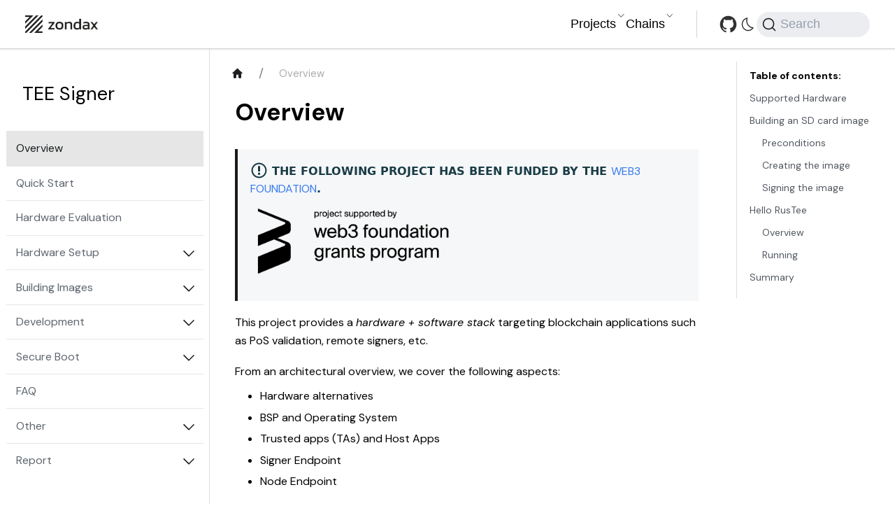

--- FILE ---
content_type: text/html; charset=utf-8
request_url: https://docs.zondax.ch/tee-signer/intro
body_size: 7338
content:
<!doctype html>
<html lang="en" dir="ltr" class="docs-wrapper plugin-docs plugin-id-tee-signer docs-version-current docs-doc-page docs-doc-id-intro" data-has-hydrated="false">
<head>
<meta charset="UTF-8">
<meta name="generator" content="Docusaurus v3.8.1">
<title data-rh="true">Overview | Zondax Documentation</title><meta data-rh="true" name="viewport" content="width=device-width,initial-scale=1"><meta data-rh="true" name="twitter:card" content="summary_large_image"><meta data-rh="true" property="og:url" content="https://docs.zondax.ch/tee-signer/intro"><meta data-rh="true" property="og:locale" content="en"><meta data-rh="true" name="docusaurus_locale" content="en"><meta data-rh="true" name="docsearch:language" content="en"><meta data-rh="true" name="docusaurus_version" content="current"><meta data-rh="true" name="docusaurus_tag" content="docs-tee-signer-current"><meta data-rh="true" name="docsearch:version" content="current"><meta data-rh="true" name="docsearch:docusaurus_tag" content="docs-tee-signer-current"><meta data-rh="true" property="og:title" content="Overview | Zondax Documentation"><meta data-rh="true" name="description" content="&lt;img"><meta data-rh="true" property="og:description" content="&lt;img"><link data-rh="true" rel="icon" href="/meta/favicon.svg"><link data-rh="true" rel="canonical" href="https://docs.zondax.ch/tee-signer/intro"><link data-rh="true" rel="alternate" href="https://docs.zondax.ch/tee-signer/intro" hreflang="en"><link data-rh="true" rel="alternate" href="https://docs.zondax.ch/tee-signer/intro" hreflang="x-default"><link data-rh="true" rel="preconnect" href="https://GCR6AML2BW-dsn.algolia.net" crossorigin="anonymous"><script data-rh="true" type="application/ld+json">{"@context":"https://schema.org","@type":"BreadcrumbList","itemListElement":[{"@type":"ListItem","position":1,"name":"Overview","item":"https://docs.zondax.ch/tee-signer/intro"}]}</script><link rel="search" type="application/opensearchdescription+xml" title="Zondax Documentation" href="/opensearch.xml">

<link rel="preconnect" href="https://www.google-analytics.com">
<link rel="preconnect" href="https://www.googletagmanager.com">
<script async src="https://www.googletagmanager.com/gtag/js?id=G-2LZWNXL7V1" type="78a22de30a7530d84afe3fd4-text/javascript"></script>
<script type="78a22de30a7530d84afe3fd4-text/javascript">function gtag(){dataLayer.push(arguments)}window.dataLayer=window.dataLayer||[],gtag("js",new Date),gtag("config","G-2LZWNXL7V1",{anonymize_ip:!0})</script><link rel="stylesheet" href="/assets/css/styles.99f6639f.css">
<script src="/assets/js/runtime~main.97ad0eb2.js" defer="defer" type="78a22de30a7530d84afe3fd4-text/javascript"></script>
<script src="/assets/js/main.01219cfa.js" defer="defer" type="78a22de30a7530d84afe3fd4-text/javascript"></script>
</head>
<body class="navigation-with-keyboard">
<svg xmlns="http://www.w3.org/2000/svg" style="display: none;"><defs>
<symbol id="theme-svg-external-link" viewBox="0 0 24 24"><path fill="currentColor" d="M21 13v10h-21v-19h12v2h-10v15h17v-8h2zm3-12h-10.988l4.035 4-6.977 7.07 2.828 2.828 6.977-7.07 4.125 4.172v-11z"/></symbol>
</defs></svg>
<script type="78a22de30a7530d84afe3fd4-text/javascript">!function(){var t="light";var e=function(){try{return new URLSearchParams(window.location.search).get("docusaurus-theme")}catch(t){}}()||function(){try{return window.localStorage.getItem("theme")}catch(t){}}();document.documentElement.setAttribute("data-theme",e||t),document.documentElement.setAttribute("data-theme-choice",e||t)}(),function(){try{const c=new URLSearchParams(window.location.search).entries();for(var[t,e]of c)if(t.startsWith("docusaurus-data-")){var a=t.replace("docusaurus-data-","data-");document.documentElement.setAttribute(a,e)}}catch(t){}}()</script><div id="__docusaurus"><link rel="preload" as="image" href="/img/brand/logo_text_black_black.png"><link rel="preload" as="image" href="/img/brand/logo_text_white_white.png"><link rel="preload" as="image" href="/img/icons/chevron--down.svg"><link rel="preload" as="image" href="/img/icons/chevron--down--white.svg"><link rel="preload" as="image" href="/img/icons/github.svg"><link rel="preload" as="image" href="/img/icons/github-white.svg"><link rel="preload" as="image" href="/img/icons/moon.svg"><link rel="preload" as="image" href="/img/icons/sun-white.svg"><link rel="preload" as="image" href="/assets/images/web3grant-d1f01571eb8010c7069b14b93a43dc4b.png"><link rel="preload" as="image" href="/img/brand/zondax-default-signet-black.svg"><link rel="preload" as="image" href="/img/brand/zondax-default-signet-white.svg"><div role="region" aria-label="Skip to main content"><a class="skipToContent_gbDv" href="#__docusaurus_skipToContent_fallback">Skip to main content</a></div><div class="zdx--navbar-space navbar"></div><div class="zdx--navbar"><div class="wrapper"><a class="logo" href="/"><img src="/img/brand/logo_text_black_black.png" alt="Zondax Logo" class="themedComponent_MAwp themedComponent--light_Rjcc" width="104" height="25"><img src="/img/brand/logo_text_white_white.png" alt="Zondax Logo" class="themedComponent_MAwp themedComponent--dark_rmVe" width="104" height="25"></a><div class="content"><div class="navigation"><button class="dropdown_item" tabindex="0"><button class="dropdown_item--label" tabindex="0">Projects</button><img src="/img/icons/chevron--down.svg" alt="chevron" class="dropdown_item--label--chevron themedComponent_MAwp themedComponent--light_Rjcc"><img src="/img/icons/chevron--down--white.svg" alt="chevron" class="dropdown_item--label--chevron themedComponent_MAwp themedComponent--dark_rmVe"></button><button class="dropdown_item" tabindex="0"><button class="dropdown_item--label" tabindex="0">Chains</button><img src="/img/icons/chevron--down.svg" alt="chevron" class="dropdown_item--label--chevron themedComponent_MAwp themedComponent--light_Rjcc"><img src="/img/icons/chevron--down--white.svg" alt="chevron" class="dropdown_item--label--chevron themedComponent_MAwp themedComponent--dark_rmVe"></button></div><div class="controls"><a href="https://github.com/zondax" target="_blank" rel="noopener noreferrer"><img src="/img/icons/github.svg" alt="Zondax Github Link" class="themedComponent_MAwp themedComponent--light_Rjcc"><img src="/img/icons/github-white.svg" alt="Zondax Github Link" class="themedComponent_MAwp themedComponent--dark_rmVe"></a><button type="button" class="theme-toggle" aria-label="Toggle theme"><img src="/img/icons/moon.svg" alt="Theme Switch" class="themedComponent_MAwp themedComponent--light_Rjcc"><img src="/img/icons/sun-white.svg" alt="Theme Switch" class="themedComponent_MAwp themedComponent--dark_rmVe"></button><div class="search-container"><button type="button" class="DocSearch DocSearch-Button" aria-label="Search (Command+K)"><span class="DocSearch-Button-Container"><svg width="20" height="20" class="DocSearch-Search-Icon" viewBox="0 0 20 20" aria-hidden="true"><path d="M14.386 14.386l4.0877 4.0877-4.0877-4.0877c-2.9418 2.9419-7.7115 2.9419-10.6533 0-2.9419-2.9418-2.9419-7.7115 0-10.6533 2.9418-2.9419 7.7115-2.9419 10.6533 0 2.9419 2.9418 2.9419 7.7115 0 10.6533z" stroke="currentColor" fill="none" fill-rule="evenodd" stroke-linecap="round" stroke-linejoin="round"></path></svg><span class="DocSearch-Button-Placeholder">Search</span></span><span class="DocSearch-Button-Keys"></span></button></div></div></div></div></div><div id="__docusaurus_skipToContent_fallback" class="theme-layout-main main-wrapper mainWrapper_WEyl"><div class="docsWrapper_MS2v"><button aria-label="Scroll back to top" class="clean-btn theme-back-to-top-button backToTopButton_PJpG" type="button"></button><div class="docRoot_iho8"><aside class="theme-doc-sidebar-container docSidebarContainer__jDT"><div class="sidebarViewport_t4eo"><div class="sidebar_tSG_"><nav aria-label="Docs sidebar" class="menu thin-scrollbar menu_IYN5"><ul class="theme-doc-sidebar-menu menu__list"><li class="theme-doc-sidebar-item-link theme-doc-sidebar-item-link-level-1 menu__list-item TEE-Signer__header-link"><a href="#" class="menu__link">TEE Signer</a></li><li class="theme-doc-sidebar-item-link theme-doc-sidebar-item-link-level-1 menu__list-item"><a class="menu__link menu__link--active" aria-current="page" href="/tee-signer/intro">Overview</a></li><li class="theme-doc-sidebar-item-link theme-doc-sidebar-item-link-level-1 menu__list-item"><a class="menu__link" href="/tee-signer/QuickStart">Quick Start</a></li><li class="theme-doc-sidebar-item-link theme-doc-sidebar-item-link-level-1 menu__list-item"><a class="menu__link" href="/tee-signer/HardwareSelection">Hardware Evaluation</a></li><li class="theme-doc-sidebar-item-category theme-doc-sidebar-item-category-level-1 menu__list-item menu__list-item--collapsed"><div class="menu__list-item-collapsible"><a class="menu__link menu__link--sublist menu__link--sublist-caret" role="button" aria-expanded="false" href="/tee-signer/HardwareSetup/intro">Hardware Setup</a></div></li><li class="theme-doc-sidebar-item-category theme-doc-sidebar-item-category-level-1 menu__list-item menu__list-item--collapsed"><div class="menu__list-item-collapsible"><a class="menu__link menu__link--sublist menu__link--sublist-caret" role="button" aria-expanded="false" href="/tee-signer/BSP/intro">Building Images</a></div></li><li class="theme-doc-sidebar-item-category theme-doc-sidebar-item-category-level-1 menu__list-item menu__list-item--collapsed"><div class="menu__list-item-collapsible"><a class="menu__link menu__link--sublist menu__link--sublist-caret" role="button" aria-expanded="false" href="/tee-signer/Development/Qemu">Development</a></div></li><li class="theme-doc-sidebar-item-category theme-doc-sidebar-item-category-level-1 menu__list-item menu__list-item--collapsed"><div class="menu__list-item-collapsible"><a class="menu__link menu__link--sublist menu__link--sublist-caret" role="button" aria-expanded="false" href="/tee-signer/Secure Boot/SecureBoot">Secure Boot</a></div></li><li class="theme-doc-sidebar-item-link theme-doc-sidebar-item-link-level-1 menu__list-item"><a class="menu__link" href="/tee-signer/faq">FAQ</a></li><li class="theme-doc-sidebar-item-category theme-doc-sidebar-item-category-level-1 menu__list-item menu__list-item--collapsed"><div class="menu__list-item-collapsible"><a class="menu__link menu__link--sublist menu__link--sublist-caret" role="button" aria-expanded="false" href="/tee-signer/Other/IntegrationTest">Other</a></div></li><li class="theme-doc-sidebar-item-category theme-doc-sidebar-item-category-level-1 menu__list-item menu__list-item--collapsed"><div class="menu__list-item-collapsible"><a class="menu__link menu__link--sublist menu__link--sublist-caret" role="button" aria-expanded="false" href="/tee-signer/Report/Intro">Report</a></div></li></ul></nav></div></div></aside><main class="docMainContainer_hsPE"><div class="container padding-top--md padding-bottom--lg"><div class="row"><div class="col docItemCol_nwtz"><div class="docItemContainer_JIs3"><article><nav class="theme-doc-breadcrumbs breadcrumbsContainer_LAY6" aria-label="Breadcrumbs"><ul class="breadcrumbs"><li class="breadcrumbs__item"><a aria-label="Home page" class="breadcrumbs__link" href="/"><svg viewBox="0 0 24 24" class="breadcrumbHomeIcon_xaXC"><path d="M10 19v-5h4v5c0 .55.45 1 1 1h3c.55 0 1-.45 1-1v-7h1.7c.46 0 .68-.57.33-.87L12.67 3.6c-.38-.34-.96-.34-1.34 0l-8.36 7.53c-.34.3-.13.87.33.87H5v7c0 .55.45 1 1 1h3c.55 0 1-.45 1-1z" fill="currentColor"></path></svg></a></li><li class="breadcrumbs__item breadcrumbs__item--active"><span class="breadcrumbs__link">Overview</span></li></ul></nav><div class="tocCollapsible_POsv theme-doc-toc-mobile tocMobile_iDuN"><button type="button" class="clean-btn tocCollapsibleButton_gdmL">On this page</button></div><div class="theme-doc-markdown markdown"><header><h1>Overview</h1></header><div class="theme-admonition theme-admonition-info admonition_XKY_ alert alert--info"><div class="admonitionHeading_zPlA"><span class="admonitionIcon_Uqax"><svg viewBox="0 0 14 16"><path fill-rule="evenodd" d="M7 2.3c3.14 0 5.7 2.56 5.7 5.7s-2.56 5.7-5.7 5.7A5.71 5.71 0 0 1 1.3 8c0-3.14 2.56-5.7 5.7-5.7zM7 1C3.14 1 0 4.14 0 8s3.14 7 7 7 7-3.14 7-7-3.14-7-7-7zm1 3H6v5h2V4zm0 6H6v2h2v-2z"></path></svg></span>The following project has been funded by the <a href="https://web3.foundation/" target="_blank" rel="noopener noreferrer">Web3 Foundation</a>.</div><div class="admonitionContent_HUg8"><img src="/assets/images/web3grant-d1f01571eb8010c7069b14b93a43dc4b.png" alt="drawing" width="300"></div></div>
<p>This project provides a <em>hardware + software stack</em> targeting blockchain applications such as PoS validation, remote signers, etc.</p>
<p>From an architectural overview, we cover the following aspects:</p>
<ul>
<li>Hardware alternatives</li>
<li>BSP and Operating System</li>
<li>Trusted apps (TAs) and Host Apps</li>
<li>Signer Endpoint</li>
<li>Node Endpoint</li>
</ul>
<h2 class="anchor anchorWithStickyNavbar_so0v" id="supported-hardware">Supported Hardware<a href="#supported-hardware" class="hash-link" aria-label="Direct link to Supported Hardware" title="Direct link to Supported Hardware">​</a></h2>
<p>At the moment of this writing, we recommend testing using the following boards:</p>
<table><thead><tr><th>Model</th><th>MPU</th><th>Manufacturer</th><th></th></tr></thead><tbody><tr><td>STM32MP157C-DK2</td><td>STM32MP157C</td><td>ST Microelectronics</td><td><a href="https://www.mouser.ch/ProductDetail/STMicroelectronics/STM32MP157C-DK2?qs=9r4v7xj2LnnSrQDGcA2diw==" target="_blank" rel="noopener noreferrer">Mouser</a> <a href="https://www.digikey.ch/products/en?keywords=MCIMX8M-EVKB" target="_blank" rel="noopener noreferrer">Digikey</a> <a href="https://www.st.com/en/evaluation-tools/stm32mp157c-dk2.html#sample-and-buy" target="_blank" rel="noopener noreferrer">ST</a></td></tr><tr><td>NXP MCiMX8-evkb</td><td>i.MX8</td><td>NXP</td><td><a href="https://www.nxp.com/part/MCIMX8M-EVKB#/" target="_blank" rel="noopener noreferrer">Mouser</a> <a href="https://www.mouser.ch/ProductDetail/NXP-Semiconductors/MCIMX8M-EVKB?qs=%2Fha2pyFaduhMHVqoUq4oRfF9hEn3wIuiNQ14GBmEQkNua8L5aW7Edg%3D%3D" target="_blank" rel="noopener noreferrer">Digikey</a> <a href="https://www.digikey.ch/products/en?keywords=STM32MP157C-DK2" target="_blank" rel="noopener noreferrer">NXP</a></td></tr></tbody></table>
<div class="theme-admonition theme-admonition-tip admonition_XKY_ alert alert--success"><div class="admonitionHeading_zPlA"><span class="admonitionIcon_Uqax"><svg viewBox="0 0 12 16"><path fill-rule="evenodd" d="M6.5 0C3.48 0 1 2.19 1 5c0 .92.55 2.25 1 3 1.34 2.25 1.78 2.78 2 4v1h5v-1c.22-1.22.66-1.75 2-4 .45-.75 1-2.08 1-3 0-2.81-2.48-5-5.5-5zm3.64 7.48c-.25.44-.47.8-.67 1.11-.86 1.41-1.25 2.06-1.45 3.23-.02.05-.02.11-.02.17H5c0-.06 0-.13-.02-.17-.2-1.17-.59-1.83-1.45-3.23-.2-.31-.42-.67-.67-1.11C2.44 6.78 2 5.65 2 5c0-2.2 2.02-4 4.5-4 1.22 0 2.36.42 3.22 1.19C10.55 2.94 11 3.94 11 5c0 .66-.44 1.78-.86 2.48zM4 14h5c-.23 1.14-1.3 2-2.5 2s-2.27-.86-2.5-2z"></path></svg></span>If you have one of these boards</div><div class="admonitionContent_HUg8"><p>Click <a href="/tee-signer/HardwareSetup/intro">here to start connecting your hardware</a></p></div></div>
<div class="theme-admonition theme-admonition-info admonition_XKY_ alert alert--info"><div class="admonitionHeading_zPlA"><span class="admonitionIcon_Uqax"><svg viewBox="0 0 14 16"><path fill-rule="evenodd" d="M7 2.3c3.14 0 5.7 2.56 5.7 5.7s-2.56 5.7-5.7 5.7A5.71 5.71 0 0 1 1.3 8c0-3.14 2.56-5.7 5.7-5.7zM7 1C3.14 1 0 4.14 0 8s3.14 7 7 7 7-3.14 7-7-3.14-7-7-7zm1 3H6v5h2V4zm0 6H6v2h2v-2z"></path></svg></span>info</div><div class="admonitionContent_HUg8"><p>Note: We plan to expand this list in the near future</p></div></div>
<p>Click here if you are interested in the <a href="/tee-signer/HardwareSelection">selection process and a list of future supported devices</a>.</p>
<h2 class="anchor anchorWithStickyNavbar_so0v" id="building-an-sd-card-image">Building an SD card image<a href="#building-an-sd-card-image" class="hash-link" aria-label="Direct link to Building an SD card image" title="Direct link to Building an SD card image">​</a></h2>
<p>These tests will concentrate on SD Card images, however, some of the boards support eMMC and/or SATA drives. We will add support for this in the next milestone.</p>
<h3 class="anchor anchorWithStickyNavbar_so0v" id="preconditions">Preconditions<a href="#preconditions" class="hash-link" aria-label="Direct link to Preconditions" title="Direct link to Preconditions">​</a></h3>
<p>We assume you are using Ubuntu. Other OSs (MacOS/Windows) are not formally supported.</p>
<ul>
<li>Install <a href="https://docs.docker.com/install/linux/docker-ce/ubuntu/" target="_blank" rel="noopener noreferrer">Docker CE</a></li>
</ul>
<h3 class="anchor anchorWithStickyNavbar_so0v" id="creating-the-image">Creating the image<a href="#creating-the-image" class="hash-link" aria-label="Direct link to Creating the image" title="Direct link to Creating the image">​</a></h3>
<div class="theme-admonition theme-admonition-tip admonition_XKY_ alert alert--success"><div class="admonitionHeading_zPlA"><span class="admonitionIcon_Uqax"><svg viewBox="0 0 12 16"><path fill-rule="evenodd" d="M6.5 0C3.48 0 1 2.19 1 5c0 .92.55 2.25 1 3 1.34 2.25 1.78 2.78 2 4v1h5v-1c.22-1.22.66-1.75 2-4 .45-.75 1-2.08 1-3 0-2.81-2.48-5-5.5-5zm3.64 7.48c-.25.44-.47.8-.67 1.11-.86 1.41-1.25 2.06-1.45 3.23-.02.05-.02.11-.02.17H5c0-.06 0-.13-.02-.17-.2-1.17-.59-1.83-1.45-3.23-.2-.31-.42-.67-.67-1.11C2.44 6.78 2 5.65 2 5c0-2.2 2.02-4 4.5-4 1.22 0 2.36.42 3.22 1.19C10.55 2.94 11 3.94 11 5c0 .66-.44 1.78-.86 2.48zM4 14h5c-.23 1.14-1.3 2-2.5 2s-2.27-.86-2.5-2z"></path></svg></span>tip</div><div class="admonitionContent_HUg8"><p>To create the image, please refer to the <a href="/tee-signer/QuickStart">introduction</a> and follow the steps.</p></div></div>
<h3 class="anchor anchorWithStickyNavbar_so0v" id="signing-the-image">Signing the image<a href="#signing-the-image" class="hash-link" aria-label="Direct link to Signing the image" title="Direct link to Signing the image">​</a></h3>
<div class="theme-admonition theme-admonition-warning admonition_XKY_ alert alert--warning"><div class="admonitionHeading_zPlA"><span class="admonitionIcon_Uqax"><svg viewBox="0 0 16 16"><path fill-rule="evenodd" d="M8.893 1.5c-.183-.31-.52-.5-.887-.5s-.703.19-.886.5L.138 13.499a.98.98 0 0 0 0 1.001c.193.31.53.501.886.501h13.964c.367 0 .704-.19.877-.5a1.03 1.03 0 0 0 .01-1.002L8.893 1.5zm.133 11.497H6.987v-2.003h2.039v2.003zm0-3.004H6.987V5.987h2.039v4.006z"></path></svg></span>warning</div><div class="admonitionContent_HUg8"><p>Enabling secure boot in a device is an irreversible process. We recommend skipping this step for now.</p><p>At the moment, we can demonstrate the functionality but simplified tools are part of the next milestone.</p><p>Please refer to [Secure Boot](50.Secure Boot/50.SecureBoot.md) for a description of these manual steps in you still decide to go ahead.</p></div></div>
<h2 class="anchor anchorWithStickyNavbar_so0v" id="hello-rustee">Hello RusTee<a href="#hello-rustee" class="hash-link" aria-label="Direct link to Hello RusTee" title="Direct link to Hello RusTee">​</a></h2>
<h3 class="anchor anchorWithStickyNavbar_so0v" id="overview">Overview<a href="#overview" class="hash-link" aria-label="Direct link to Overview" title="Direct link to Overview">​</a></h3>
<p>Now is time to test a very simple Trusted Application (TA)!</p>
<p><a href="/tee-signer/Development/HelloRustee">Hello RusTee</a> demonstrates how we can run both a host and trusted apps using OPTEE and Rust in these devices.</p>
<p>A Trusted application runs in a TEE (trusted execution environment) that is isolated from the normal REE (Rich execution environment) where the normal OS is running. To talk to a TA, you need a host application (HA) that executes in the non-secure world (REE = Rich execution environment).</p>
<p>In this section, we demonstrate a <em>&quot;hello world&quot;</em> (<code>hello_rustee</code>) implementation of a TA and HA using Rust. In practice, the HA will expose the TA signing service to the network.</p>
<p>When an image is built, we already include <code>hello_rustee</code> so you just need to login into your device to test OPTEE.</p>
<div class="theme-admonition theme-admonition-tip admonition_XKY_ alert alert--success"><div class="admonitionHeading_zPlA"><span class="admonitionIcon_Uqax"><svg viewBox="0 0 12 16"><path fill-rule="evenodd" d="M6.5 0C3.48 0 1 2.19 1 5c0 .92.55 2.25 1 3 1.34 2.25 1.78 2.78 2 4v1h5v-1c.22-1.22.66-1.75 2-4 .45-.75 1-2.08 1-3 0-2.81-2.48-5-5.5-5zm3.64 7.48c-.25.44-.47.8-.67 1.11-.86 1.41-1.25 2.06-1.45 3.23-.02.05-.02.11-.02.17H5c0-.06 0-.13-.02-.17-.2-1.17-.59-1.83-1.45-3.23-.2-.31-.42-.67-.67-1.11C2.44 6.78 2 5.65 2 5c0-2.2 2.02-4 4.5-4 1.22 0 2.36.42 3.22 1.19C10.55 2.94 11 3.94 11 5c0 .66-.44 1.78-.86 2.48zM4 14h5c-.23 1.14-1.3 2-2.5 2s-2.27-.86-2.5-2z"></path></svg></span>How does the actual development process looks like?</div><div class="admonitionContent_HUg8"><p>If you are interested, more information about the process, tooling and testing can be found <a href="/tee-signer/Development/HelloRustee">here</a></p></div></div>
<h3 class="anchor anchorWithStickyNavbar_so0v" id="running">Running<a href="#running" class="hash-link" aria-label="Direct link to Running" title="Direct link to Running">​</a></h3>
<ul>
<li>First, let&#x27;s connect to the board using a serial connection</li>
</ul>
<div class="language-bash codeBlockContainer_l5i3 theme-code-block" style="--prism-color:#393A34;--prism-background-color:#f6f8fa"><div class="codeBlockContent_T9mQ"><pre tabindex="0" class="prism-code language-bash codeBlock_a5pl thin-scrollbar" style="color:#393A34;background-color:#f6f8fa"><code class="codeBlockLines_dQ_U"><span class="token-line" style="color:#393A34"><span class="token plain">minicom </span><span class="token parameter variable" style="color:#36acaa">-D</span><span class="token plain"> /dev/ttyACM0</span><br></span></code></pre></div></div>
<div class="theme-admonition theme-admonition-tip admonition_XKY_ alert alert--success"><div class="admonitionHeading_zPlA"><span class="admonitionIcon_Uqax"><svg viewBox="0 0 12 16"><path fill-rule="evenodd" d="M6.5 0C3.48 0 1 2.19 1 5c0 .92.55 2.25 1 3 1.34 2.25 1.78 2.78 2 4v1h5v-1c.22-1.22.66-1.75 2-4 .45-.75 1-2.08 1-3 0-2.81-2.48-5-5.5-5zm3.64 7.48c-.25.44-.47.8-.67 1.11-.86 1.41-1.25 2.06-1.45 3.23-.02.05-.02.11-.02.17H5c0-.06 0-.13-.02-.17-.2-1.17-.59-1.83-1.45-3.23-.2-.31-.42-.67-.67-1.11C2.44 6.78 2 5.65 2 5c0-2.2 2.02-4 4.5-4 1.22 0 2.36.42 3.22 1.19C10.55 2.94 11 3.94 11 5c0 .66-.44 1.78-.86 2.48zM4 14h5c-.23 1.14-1.3 2-2.5 2s-2.27-.86-2.5-2z"></path></svg></span>Attention</div><div class="admonitionContent_HUg8"><ul>
<li>
<p>In some systems, you may not have permission to access the serial port. Try using <code>sudo</code> if the previous command fails.</p>
</li>
<li>
<p>The serial port may vary depending on your OS, machine, etc. Possible alternatives are:</p>
<ul>
<li>/dev/ttyACM0</li>
<li>/dev/ttyUSB0</li>
<li>/dev/ttyUSB1</li>
<li>/dev/ttyUSB2</li>
<li>/dev/ttyUSB3</li>
</ul>
</li>
</ul></div></div>
<ul>
<li>
<p>Reset the device (some devices have a reset button, otherwise unplug and plug again). You should be able to see in the console how you device is booting.</p>
</li>
<li>
<p>The host application <code>hello_rustee</code> is preinstalled in the image you build earlier.</p>
</li>
</ul>
<p>Run the host application:</p>
<div class="language-bash codeBlockContainer_l5i3 theme-code-block" style="--prism-color:#393A34;--prism-background-color:#f6f8fa"><div class="codeBlockContent_T9mQ"><pre tabindex="0" class="prism-code language-bash codeBlock_a5pl thin-scrollbar" style="color:#393A34;background-color:#f6f8fa"><code class="codeBlockLines_dQ_U"><span class="token-line" style="color:#393A34"><span class="token plain">./hello_rustee</span><br></span></code></pre></div></div>
<ul>
<li>The host application will connect to the TA (trusted application) and exchange data. You should be able to see something similar to:</li>
</ul>
<div class="language-bash codeBlockContainer_l5i3 theme-code-block" style="--prism-color:#393A34;--prism-background-color:#f6f8fa"><div class="codeBlockContent_T9mQ"><pre tabindex="0" class="prism-code language-bash codeBlock_a5pl thin-scrollbar" style="color:#393A34;background-color:#f6f8fa"><code class="codeBlockLines_dQ_U"><span class="token-line" style="color:#393A34"><span class="token punctuation" style="color:#393A34">[</span><span class="token plain">RUSTEE</span><span class="token punctuation" style="color:#393A34">]</span><span class="token plain"> </span><span class="token operator" style="color:#393A34">&lt;=</span><span class="token plain"> </span><span class="token number" style="color:#36acaa">12345</span><span class="token plain"></span><br></span><span class="token-line" style="color:#393A34"><span class="token plain"></span><span class="token punctuation" style="color:#393A34">[</span><span class="token plain">RUSTEE</span><span class="token punctuation" style="color:#393A34">]</span><span class="token plain"> </span><span class="token operator" style="color:#393A34">=</span><span class="token operator" style="color:#393A34">&gt;</span><span class="token plain"> </span><span class="token number" style="color:#36acaa">12387</span><br></span></code></pre></div></div>
<h2 class="anchor anchorWithStickyNavbar_so0v" id="summary">Summary<a href="#summary" class="hash-link" aria-label="Direct link to Summary" title="Direct link to Summary">​</a></h2>
<p>Along these steps, we have shown how:</p>
<ul>
<li>To build fully working images for a range of devices (based both on STM32MP175C and i.MX8).</li>
<li>The secure boot process is documented and clear for the different supported devices.</li>
<li>We can effectively combine Rust and OPTEE to build trusted applications in different device types.</li>
<li>We can deploy both HA and TA app to the images and communicate between them.</li>
</ul></div></article><nav class="docusaurus-mt-lg pagination-nav" aria-label="Docs pages"><a class="pagination-nav__link pagination-nav__link--next" href="/tee-signer/QuickStart"><div class="pagination-nav__sublabel">Next</div><div class="pagination-nav__label">Quick Start</div></a></nav></div></div><div class="col col--3"><div class="tableOfContents_DTWR thin-scrollbar theme-doc-toc-desktop"><ul class="table-of-contents table-of-contents__left-border"><li><a href="#supported-hardware" class="table-of-contents__link toc-highlight">Supported Hardware</a></li><li><a href="#building-an-sd-card-image" class="table-of-contents__link toc-highlight">Building an SD card image</a><ul><li><a href="#preconditions" class="table-of-contents__link toc-highlight">Preconditions</a></li><li><a href="#creating-the-image" class="table-of-contents__link toc-highlight">Creating the image</a></li><li><a href="#signing-the-image" class="table-of-contents__link toc-highlight">Signing the image</a></li></ul></li><li><a href="#hello-rustee" class="table-of-contents__link toc-highlight">Hello RusTee</a><ul><li><a href="#overview" class="table-of-contents__link toc-highlight">Overview</a></li><li><a href="#running" class="table-of-contents__link toc-highlight">Running</a></li></ul></li><li><a href="#summary" class="table-of-contents__link toc-highlight">Summary</a></li></ul></div></div></div></div></main></div></div></div><div class="zdx--footer"><section class="section_wrapper"><div class="contain"><div class="zdx-footer-grid"><div class="zdx-footer-grid-row zdx-footer-links-section"><div class="zdx-footer-grid-column"><h4 class="zdx-footer-grid-column-header">Company</h4><ul aria-label="Services"><li><a href="https://zondax.ch" target="_blank" rel="noopener noreferrer">About</a></li><li><a href="https://zondax.ch/careers" target="_blank" rel="noopener noreferrer">Careers</a></li><li><a href="https://zondax.ch/blog" target="_blank" rel="noopener noreferrer">Blog</a></li><li><a href="https://zondax.ch/assets" target="_blank" rel="noopener noreferrer">Brand Assets</a></li></ul></div><div class="zdx-footer-grid-column"><h4 class="zdx-footer-grid-column-header">Projects</h4><ul aria-label="Services"><li><a href="https://beryx.io" target="_blank" rel="noopener noreferrer">Beryx</a></li><li><a href="https://hub.zondax.ch" target="_blank" rel="noopener noreferrer">Hub</a></li><li><a href="https://zondax.ch/ping" target="_blank" rel="noopener noreferrer">Ping</a></li><li><a href="https://polkadot.zondax.ch" target="_blank" rel="noopener noreferrer">Polkadot Migration App</a></li></ul></div><div class="zdx-footer-grid-column"><h4 class="zdx-footer-grid-column-header">Legal</h4><ul aria-label="Services"><li><a href="https://zondax.ch/impressum" target="_blank" rel="noopener noreferrer">Impressum</a></li><li><a href="https://zondax.ch/privacy-policy" target="_blank" rel="noopener noreferrer">Privacy policy</a></li><li><a href="https://zondax.ch/cookies-policy" target="_blank" rel="noopener noreferrer">Cookies policy</a></li><li><a href="#">Cookies settings</a></li><li><a href="https://zondax.ch/terms-of-use" target="_blank" rel="noopener noreferrer">Terms &amp; Conditions</a></li></ul></div><div class="zdx-footer-grid-column"><h4 class="zdx-footer-grid-column-header">Follow us</h4><ul aria-label="Services"><li><a href="https://www.linkedin.com/company/zondax/" target="_blank" rel="noopener noreferrer">LinkedIn</a></li><li><a href="https://twitter.com/_zondax_" target="_blank" rel="noopener noreferrer">Twitter</a></li><li><a href="https://github.com/Zondax" target="_blank" rel="noopener noreferrer">GitHub</a></li></ul></div></div><a href="https://zondax.ch" target="_blank" rel="noopener noreferrer" class="copyright"><img src="/img/brand/zondax-default-signet-black.svg" alt="zondax-logo" class="themedComponent_MAwp themedComponent--light_Rjcc" width="20" height="20" style="margin-right:1rem"><img src="/img/brand/zondax-default-signet-white.svg" alt="zondax-logo" class="themedComponent_MAwp themedComponent--dark_rmVe" width="20" height="20" style="margin-right:1rem"><p>© 2025 Zondax AG</p></a></div></div></section></div></div>
<script src="/cdn-cgi/scripts/7d0fa10a/cloudflare-static/rocket-loader.min.js" data-cf-settings="78a22de30a7530d84afe3fd4-|49" defer></script><script defer src="https://static.cloudflareinsights.com/beacon.min.js/vcd15cbe7772f49c399c6a5babf22c1241717689176015" integrity="sha512-ZpsOmlRQV6y907TI0dKBHq9Md29nnaEIPlkf84rnaERnq6zvWvPUqr2ft8M1aS28oN72PdrCzSjY4U6VaAw1EQ==" data-cf-beacon='{"version":"2024.11.0","token":"3bdfc2c770a0449c804bc10481e2fc73","server_timing":{"name":{"cfCacheStatus":true,"cfEdge":true,"cfExtPri":true,"cfL4":true,"cfOrigin":true,"cfSpeedBrain":true},"location_startswith":null}}' crossorigin="anonymous"></script>
</body>
</html>

--- FILE ---
content_type: text/css; charset=utf-8
request_url: https://docs.zondax.ch/assets/css/styles.99f6639f.css
body_size: 50652
content:
@import url(https://fonts.googleapis.com/css2?family=DM+Sans:ital,wght@0,400;0,500;0,700;1,400;1,500;1,700&display=swap);@import url(https://fonts.googleapis.com/css2?family=DM+Mono:ital,wght@0,300;0,400;0,500;1,300;1,400;1,500&family=Source+Code+Pro&display=swap);:root{--ifm-color-scheme:light;--ifm-dark-value:10%;--ifm-darker-value:15%;--ifm-darkest-value:30%;--ifm-light-value:15%;--ifm-lighter-value:30%;--ifm-lightest-value:50%;--ifm-contrast-background-value:90%;--ifm-contrast-foreground-value:70%;--ifm-contrast-background-dark-value:70%;--ifm-contrast-foreground-dark-value:90%;--ifm-color-primary:#3578e5;--ifm-color-secondary:#ebedf0;--ifm-color-success:#00a400;--ifm-color-info:#54c7ec;--ifm-color-warning:#ffba00;--ifm-color-danger:#fa383e;--ifm-color-primary-dark:#306cce;--ifm-color-primary-darker:#2d66c3;--ifm-color-primary-darkest:#2554a0;--ifm-color-primary-light:#538ce9;--ifm-color-primary-lighter:#72a1ed;--ifm-color-primary-lightest:#9abcf2;--ifm-color-primary-contrast-background:#ebf2fc;--ifm-color-primary-contrast-foreground:#102445;--ifm-color-secondary-dark:#d4d5d8;--ifm-color-secondary-darker:#c8c9cc;--ifm-color-secondary-darkest:#a4a6a8;--ifm-color-secondary-light:#eef0f2;--ifm-color-secondary-lighter:#f1f2f5;--ifm-color-secondary-lightest:#f5f6f8;--ifm-color-secondary-contrast-background:#fdfdfe;--ifm-color-secondary-contrast-foreground:#474748;--ifm-color-success-dark:#009400;--ifm-color-success-darker:#008b00;--ifm-color-success-darkest:#007300;--ifm-color-success-light:#26b226;--ifm-color-success-lighter:#4dbf4d;--ifm-color-success-lightest:#80d280;--ifm-color-success-contrast-background:#e6f6e6;--ifm-color-success-contrast-foreground:#003100;--ifm-color-info-dark:#4cb3d4;--ifm-color-info-darker:#47a9c9;--ifm-color-info-darkest:#3b8ba5;--ifm-color-info-light:#6ecfef;--ifm-color-info-lighter:#87d8f2;--ifm-color-info-lightest:#aae3f6;--ifm-color-info-contrast-background:#eef9fd;--ifm-color-info-contrast-foreground:#193c47;--ifm-color-warning-dark:#e6a700;--ifm-color-warning-darker:#d99e00;--ifm-color-warning-darkest:#b38200;--ifm-color-warning-light:#ffc426;--ifm-color-warning-lighter:#ffcf4d;--ifm-color-warning-lightest:#ffdd80;--ifm-color-warning-contrast-background:#fff8e6;--ifm-color-warning-contrast-foreground:#4d3800;--ifm-color-danger-dark:#e13238;--ifm-color-danger-darker:#d53035;--ifm-color-danger-darkest:#af272b;--ifm-color-danger-light:#fb565b;--ifm-color-danger-lighter:#fb7478;--ifm-color-danger-lightest:#fd9c9f;--ifm-color-danger-contrast-background:#ffebec;--ifm-color-danger-contrast-foreground:#4b1113;--ifm-color-white:#fff;--ifm-color-black:#000;--ifm-color-gray-0:var(--ifm-color-white);--ifm-color-gray-100:#f5f6f7;--ifm-color-gray-200:#ebedf0;--ifm-color-gray-300:#dadde1;--ifm-color-gray-400:#ccd0d5;--ifm-color-gray-500:#bec3c9;--ifm-color-gray-600:#8d949e;--ifm-color-gray-700:#606770;--ifm-color-gray-800:#444950;--ifm-color-gray-900:#1c1e21;--ifm-color-gray-1000:var(--ifm-color-black);--ifm-color-emphasis-0:var(--ifm-color-gray-0);--ifm-color-emphasis-100:var(--ifm-color-gray-100);--ifm-color-emphasis-200:var(--ifm-color-gray-200);--ifm-color-emphasis-300:var(--ifm-color-gray-300);--ifm-color-emphasis-400:var(--ifm-color-gray-400);--ifm-color-emphasis-500:var(--ifm-color-gray-500);--ifm-color-emphasis-600:var(--ifm-color-gray-600);--ifm-color-emphasis-700:var(--ifm-color-gray-700);--ifm-color-emphasis-800:var(--ifm-color-gray-800);--ifm-color-emphasis-900:var(--ifm-color-gray-900);--ifm-color-emphasis-1000:var(--ifm-color-gray-1000);--ifm-color-content:var(--ifm-color-emphasis-900);--ifm-color-content-inverse:var(--ifm-color-emphasis-0);--ifm-color-content-secondary:#525860;--ifm-background-color:#0000;--ifm-background-surface-color:var(--ifm-color-content-inverse);--ifm-global-border-width:1px;--ifm-global-radius:0.4rem;--ifm-hover-overlay:#0000000d;--ifm-font-color-base:var(--ifm-color-content);--ifm-font-color-base-inverse:var(--ifm-color-content-inverse);--ifm-font-color-secondary:var(--ifm-color-content-secondary);--ifm-font-family-base:system-ui,-apple-system,Segoe UI,Roboto,Ubuntu,Cantarell,Noto Sans,sans-serif,BlinkMacSystemFont,"Segoe UI",Helvetica,Arial,sans-serif,"Apple Color Emoji","Segoe UI Emoji","Segoe UI Symbol";--ifm-font-family-monospace:SFMono-Regular,Menlo,Monaco,Consolas,"Liberation Mono","Courier New",monospace;--ifm-font-size-base:100%;--ifm-font-weight-light:300;--ifm-font-weight-normal:400;--ifm-font-weight-semibold:500;--ifm-font-weight-bold:700;--ifm-font-weight-base:var(--ifm-font-weight-normal);--ifm-line-height-base:1.65;--ifm-global-spacing:1rem;--ifm-spacing-vertical:var(--ifm-global-spacing);--ifm-spacing-horizontal:var(--ifm-global-spacing);--ifm-transition-fast:200ms;--ifm-transition-slow:400ms;--ifm-transition-timing-default:cubic-bezier(0.08,0.52,0.52,1);--ifm-global-shadow-lw:0 1px 2px 0 #0000001a;--ifm-global-shadow-md:0 5px 40px #0003;--ifm-global-shadow-tl:0 12px 28px 0 #0003,0 2px 4px 0 #0000001a;--ifm-z-index-dropdown:100;--ifm-z-index-fixed:200;--ifm-z-index-overlay:400;--ifm-container-width:1140px;--ifm-container-width-xl:1320px;--ifm-code-background:#f6f7f8;--ifm-code-border-radius:var(--ifm-global-radius);--ifm-code-font-size:90%;--ifm-code-padding-horizontal:0.1rem;--ifm-code-padding-vertical:0.1rem;--ifm-pre-background:var(--ifm-code-background);--ifm-pre-border-radius:var(--ifm-code-border-radius);--ifm-pre-color:inherit;--ifm-pre-line-height:1.45;--ifm-pre-padding:1rem;--ifm-heading-color:inherit;--ifm-heading-margin-top:0;--ifm-heading-margin-bottom:var(--ifm-spacing-vertical);--ifm-heading-font-family:var(--ifm-font-family-base);--ifm-heading-font-weight:var(--ifm-font-weight-bold);--ifm-heading-line-height:1.25;--ifm-h1-font-size:2rem;--ifm-h2-font-size:1.5rem;--ifm-h3-font-size:1.25rem;--ifm-h4-font-size:1rem;--ifm-h5-font-size:0.875rem;--ifm-h6-font-size:0.85rem;--ifm-image-alignment-padding:1.25rem;--ifm-leading-desktop:1.25;--ifm-leading:calc(var(--ifm-leading-desktop)*1rem);--ifm-list-left-padding:2rem;--ifm-list-margin:1rem;--ifm-list-item-margin:0.25rem;--ifm-list-paragraph-margin:1rem;--ifm-table-cell-padding:0.75rem;--ifm-table-background:#0000;--ifm-table-stripe-background:#00000008;--ifm-table-border-width:1px;--ifm-table-border-color:var(--ifm-color-emphasis-300);--ifm-table-head-background:inherit;--ifm-table-head-color:inherit;--ifm-table-head-font-weight:var(--ifm-font-weight-bold);--ifm-table-cell-color:inherit;--ifm-link-color:var(--ifm-color-primary);--ifm-link-decoration:none;--ifm-link-hover-color:var(--ifm-link-color);--ifm-link-hover-decoration:underline;--ifm-paragraph-margin-bottom:var(--ifm-leading);--ifm-blockquote-font-size:var(--ifm-font-size-base);--ifm-blockquote-border-left-width:2px;--ifm-blockquote-padding-horizontal:var(--ifm-spacing-horizontal);--ifm-blockquote-padding-vertical:0;--ifm-blockquote-shadow:none;--ifm-blockquote-color:var(--ifm-color-emphasis-800);--ifm-blockquote-border-color:var(--ifm-color-emphasis-300);--ifm-hr-background-color:var(--ifm-color-emphasis-500);--ifm-hr-height:1px;--ifm-hr-margin-vertical:1.5rem;--ifm-scrollbar-size:7px;--ifm-scrollbar-track-background-color:#f1f1f1;--ifm-scrollbar-thumb-background-color:silver;--ifm-scrollbar-thumb-hover-background-color:#a7a7a7;--ifm-alert-background-color:inherit;--ifm-alert-border-color:inherit;--ifm-alert-border-radius:var(--ifm-global-radius);--ifm-alert-border-width:0px;--ifm-alert-border-left-width:5px;--ifm-alert-color:var(--ifm-font-color-base);--ifm-alert-padding-horizontal:var(--ifm-spacing-horizontal);--ifm-alert-padding-vertical:var(--ifm-spacing-vertical);--ifm-alert-shadow:var(--ifm-global-shadow-lw);--ifm-avatar-intro-margin:1rem;--ifm-avatar-intro-alignment:inherit;--ifm-avatar-photo-size:3rem;--ifm-badge-background-color:inherit;--ifm-badge-border-color:inherit;--ifm-badge-border-radius:var(--ifm-global-radius);--ifm-badge-border-width:var(--ifm-global-border-width);--ifm-badge-color:var(--ifm-color-white);--ifm-badge-padding-horizontal:calc(var(--ifm-spacing-horizontal)*0.5);--ifm-badge-padding-vertical:calc(var(--ifm-spacing-vertical)*0.25);--ifm-breadcrumb-border-radius:1.5rem;--ifm-breadcrumb-spacing:0.5rem;--ifm-breadcrumb-color-active:var(--ifm-color-primary);--ifm-breadcrumb-item-background-active:var(--ifm-hover-overlay);--ifm-breadcrumb-padding-horizontal:0.8rem;--ifm-breadcrumb-padding-vertical:0.4rem;--ifm-breadcrumb-size-multiplier:1;--ifm-breadcrumb-separator:url('data:image/svg+xml;utf8,<svg xmlns="http://www.w3.org/2000/svg" x="0px" y="0px" viewBox="0 0 256 256"><g><g><polygon points="79.093,0 48.907,30.187 146.72,128 48.907,225.813 79.093,256 207.093,128"/></g></g><g></g><g></g><g></g><g></g><g></g><g></g><g></g><g></g><g></g><g></g><g></g><g></g><g></g><g></g><g></g></svg>');--ifm-breadcrumb-separator-filter:none;--ifm-breadcrumb-separator-size:0.5rem;--ifm-breadcrumb-separator-size-multiplier:1.25;--ifm-button-background-color:inherit;--ifm-button-border-color:var(--ifm-button-background-color);--ifm-button-border-width:var(--ifm-global-border-width);--ifm-button-color:var(--ifm-font-color-base-inverse);--ifm-button-font-weight:var(--ifm-font-weight-bold);--ifm-button-padding-horizontal:1.5rem;--ifm-button-padding-vertical:0.375rem;--ifm-button-size-multiplier:1;--ifm-button-transition-duration:var(--ifm-transition-fast);--ifm-button-border-radius:calc(var(--ifm-global-radius)*var(--ifm-button-size-multiplier));--ifm-button-group-spacing:2px;--ifm-card-background-color:var(--ifm-background-surface-color);--ifm-card-border-radius:calc(var(--ifm-global-radius)*2);--ifm-card-horizontal-spacing:var(--ifm-global-spacing);--ifm-card-vertical-spacing:var(--ifm-global-spacing);--ifm-toc-border-color:var(--ifm-color-emphasis-300);--ifm-toc-link-color:var(--ifm-color-content-secondary);--ifm-toc-padding-vertical:0.5rem;--ifm-toc-padding-horizontal:0.5rem;--ifm-dropdown-background-color:var(--ifm-background-surface-color);--ifm-dropdown-font-weight:var(--ifm-font-weight-semibold);--ifm-dropdown-link-color:var(--ifm-font-color-base);--ifm-dropdown-hover-background-color:var(--ifm-hover-overlay);--ifm-footer-background-color:var(--ifm-color-emphasis-100);--ifm-footer-color:inherit;--ifm-footer-link-color:var(--ifm-color-emphasis-700);--ifm-footer-link-hover-color:var(--ifm-color-primary);--ifm-footer-link-horizontal-spacing:0.5rem;--ifm-footer-padding-horizontal:calc(var(--ifm-spacing-horizontal)*2);--ifm-footer-padding-vertical:calc(var(--ifm-spacing-vertical)*2);--ifm-footer-title-color:inherit;--ifm-footer-logo-max-width:min(30rem,90vw);--ifm-hero-background-color:var(--ifm-background-surface-color);--ifm-hero-text-color:var(--ifm-color-emphasis-800);--ifm-menu-color:var(--ifm-color-emphasis-700);--ifm-menu-color-active:var(--ifm-color-primary);--ifm-menu-color-background-active:var(--ifm-hover-overlay);--ifm-menu-color-background-hover:var(--ifm-hover-overlay);--ifm-menu-link-padding-horizontal:0.75rem;--ifm-menu-link-padding-vertical:0.375rem;--ifm-menu-link-sublist-icon:url('data:image/svg+xml;utf8,<svg xmlns="http://www.w3.org/2000/svg" width="16px" height="16px" viewBox="0 0 24 24"><path fill="rgba(0,0,0,0.5)" d="M7.41 15.41L12 10.83l4.59 4.58L18 14l-6-6-6 6z"></path></svg>');--ifm-menu-link-sublist-icon-filter:none;--ifm-navbar-background-color:var(--ifm-background-surface-color);--ifm-navbar-height:3.75rem;--ifm-navbar-item-padding-horizontal:0.75rem;--ifm-navbar-item-padding-vertical:0.25rem;--ifm-navbar-link-color:var(--ifm-font-color-base);--ifm-navbar-link-hover-color:var(--ifm-color-primary);--ifm-navbar-link-active-color:var(--ifm-link-color);--ifm-navbar-padding-horizontal:var(--ifm-spacing-horizontal);--ifm-navbar-padding-vertical:calc(var(--ifm-spacing-vertical)*0.5);--ifm-navbar-shadow:var(--ifm-global-shadow-lw);--ifm-navbar-search-input-background-color:var(--ifm-color-emphasis-200);--ifm-navbar-search-input-color:var(--ifm-color-emphasis-800);--ifm-navbar-search-input-placeholder-color:var(--ifm-color-emphasis-500);--ifm-navbar-search-input-icon:url('data:image/svg+xml;utf8,<svg fill="currentColor" xmlns="http://www.w3.org/2000/svg" viewBox="0 0 16 16" height="16px" width="16px"><path d="M6.02945,10.20327a4.17382,4.17382,0,1,1,4.17382-4.17382A4.15609,4.15609,0,0,1,6.02945,10.20327Zm9.69195,4.2199L10.8989,9.59979A5.88021,5.88021,0,0,0,12.058,6.02856,6.00467,6.00467,0,1,0,9.59979,10.8989l4.82338,4.82338a.89729.89729,0,0,0,1.29912,0,.89749.89749,0,0,0-.00087-1.29909Z" /></svg>');--ifm-navbar-sidebar-width:83vw;--ifm-pagination-border-radius:var(--ifm-global-radius);--ifm-pagination-color-active:var(--ifm-color-primary);--ifm-pagination-font-size:1rem;--ifm-pagination-item-active-background:var(--ifm-hover-overlay);--ifm-pagination-page-spacing:0.2em;--ifm-pagination-padding-horizontal:calc(var(--ifm-spacing-horizontal)*1);--ifm-pagination-padding-vertical:calc(var(--ifm-spacing-vertical)*0.25);--ifm-pagination-nav-border-radius:var(--ifm-global-radius);--ifm-pagination-nav-color-hover:var(--ifm-color-primary);--ifm-pills-color-active:var(--ifm-color-primary);--ifm-pills-color-background-active:var(--ifm-hover-overlay);--ifm-pills-spacing:0.125rem;--ifm-tabs-color:var(--ifm-font-color-secondary);--ifm-tabs-color-active:var(--ifm-color-primary);--ifm-tabs-color-active-border:var(--ifm-tabs-color-active);--ifm-tabs-padding-horizontal:1rem;--ifm-tabs-padding-vertical:1rem}*{box-sizing:border-box}html{background-color:var(--ifm-background-color);color:var(--ifm-font-color-base);color-scheme:var(--ifm-color-scheme);font:var(--ifm-font-size-base) /var(--ifm-line-height-base) var(--ifm-font-family-base);-webkit-font-smoothing:antialiased;-webkit-tap-highlight-color:transparent;text-rendering:optimizelegibility;-webkit-text-size-adjust:100%;text-size-adjust:100%}body{margin:0;word-wrap:break-word}iframe{border:0;color-scheme:auto}.container{margin:0 auto;max-width:var(--ifm-container-width);padding:0 var(--ifm-spacing-horizontal);width:100%}.container--fluid{max-width:inherit}.row{display:flex;flex-wrap:wrap;margin:0 calc(var(--ifm-spacing-horizontal)*-1)}.row--no-gutters{margin-left:0;margin-right:0}.row--no-gutters>.col{padding-left:0;padding-right:0}.row--align-top{align-items:flex-start}.row--align-bottom{align-items:flex-end}.row--align-center{align-items:center}.row--align-stretch{align-items:stretch}.row--align-baseline{align-items:baseline}.col{--ifm-col-width:100%;flex:1 0;margin-left:0;max-width:var(--ifm-col-width);padding:0 var(--ifm-spacing-horizontal);width:100%}.col[class*=col--]{flex:0 0 var(--ifm-col-width)}.col--1{--ifm-col-width:8.33333%}.col--offset-1{margin-left:8.33333%}.col--2{--ifm-col-width:16.66667%}.col--offset-2{margin-left:16.66667%}.col--3{--ifm-col-width:25%}.col--offset-3{margin-left:25%}.col--4{--ifm-col-width:33.33333%}.col--offset-4{margin-left:33.33333%}.col--5{--ifm-col-width:41.66667%}.col--offset-5{margin-left:41.66667%}.col--6{--ifm-col-width:50%}.col--offset-6{margin-left:50%}.col--7{--ifm-col-width:58.33333%}.col--offset-7{margin-left:58.33333%}.col--8{--ifm-col-width:66.66667%}.col--offset-8{margin-left:66.66667%}.col--9{--ifm-col-width:75%}.col--offset-9{margin-left:75%}.col--10{--ifm-col-width:83.33333%}.col--offset-10{margin-left:83.33333%}.col--11{--ifm-col-width:91.66667%}.col--offset-11{margin-left:91.66667%}.col--12{--ifm-col-width:100%}.col--offset-12{margin-left:100%}.margin--none{margin:0!important}.margin-top--none{margin-top:0!important}.margin-left--none{margin-left:0!important}.margin-bottom--none{margin-bottom:0!important}.margin-right--none{margin-right:0!important}.margin-vert--none{margin-bottom:0!important;margin-top:0!important}.margin-horiz--none{margin-left:0!important;margin-right:0!important}.margin--xs{margin:.25rem!important}.margin-top--xs{margin-top:.25rem!important}.margin-left--xs{margin-left:.25rem!important}.margin-bottom--xs{margin-bottom:.25rem!important}.margin-right--xs{margin-right:.25rem!important}.margin-vert--xs{margin-bottom:.25rem!important;margin-top:.25rem!important}.margin-horiz--xs{margin-left:.25rem!important;margin-right:.25rem!important}.margin--sm{margin:.5rem!important}.margin-top--sm{margin-top:.5rem!important}.margin-left--sm{margin-left:.5rem!important}.margin-bottom--sm{margin-bottom:.5rem!important}.margin-right--sm{margin-right:.5rem!important}.margin-vert--sm{margin-bottom:.5rem!important;margin-top:.5rem!important}.margin-horiz--sm{margin-left:.5rem!important;margin-right:.5rem!important}.margin--md{margin:1rem!important}.margin-top--md{margin-top:1rem!important}.margin-left--md{margin-left:1rem!important}.margin-bottom--md{margin-bottom:1rem!important}.margin-right--md{margin-right:1rem!important}.margin-vert--md{margin-bottom:1rem!important;margin-top:1rem!important}.margin-horiz--md{margin-left:1rem!important;margin-right:1rem!important}.margin--lg{margin:2rem!important}.margin-top--lg{margin-top:2rem!important}.margin-left--lg{margin-left:2rem!important}.margin-bottom--lg{margin-bottom:2rem!important}.margin-right--lg{margin-right:2rem!important}.margin-vert--lg{margin-bottom:2rem!important;margin-top:2rem!important}.margin-horiz--lg{margin-left:2rem!important;margin-right:2rem!important}.margin--xl{margin:5rem!important}.margin-top--xl{margin-top:5rem!important}.margin-left--xl{margin-left:5rem!important}.margin-bottom--xl{margin-bottom:5rem!important}.margin-right--xl{margin-right:5rem!important}.margin-vert--xl{margin-bottom:5rem!important;margin-top:5rem!important}.margin-horiz--xl{margin-left:5rem!important;margin-right:5rem!important}.padding--none{padding:0!important}.padding-top--none{padding-top:0!important}.padding-left--none{padding-left:0!important}.padding-bottom--none{padding-bottom:0!important}.padding-right--none{padding-right:0!important}.padding-vert--none{padding-bottom:0!important;padding-top:0!important}.padding-horiz--none{padding-left:0!important;padding-right:0!important}.padding--xs{padding:.25rem!important}.padding-top--xs{padding-top:.25rem!important}.padding-left--xs{padding-left:.25rem!important}.padding-bottom--xs{padding-bottom:.25rem!important}.padding-right--xs{padding-right:.25rem!important}.padding-vert--xs{padding-bottom:.25rem!important;padding-top:.25rem!important}.padding-horiz--xs{padding-left:.25rem!important;padding-right:.25rem!important}.padding--sm{padding:.5rem!important}.padding-top--sm{padding-top:.5rem!important}.padding-left--sm{padding-left:.5rem!important}.padding-bottom--sm{padding-bottom:.5rem!important}.padding-right--sm{padding-right:.5rem!important}.padding-vert--sm{padding-bottom:.5rem!important;padding-top:.5rem!important}.padding-horiz--sm{padding-left:.5rem!important;padding-right:.5rem!important}.padding--md{padding:1rem!important}.padding-top--md{padding-top:1rem!important}.padding-left--md{padding-left:1rem!important}.padding-bottom--md{padding-bottom:1rem!important}.padding-right--md{padding-right:1rem!important}.padding-vert--md{padding-bottom:1rem!important;padding-top:1rem!important}.padding-horiz--md{padding-left:1rem!important;padding-right:1rem!important}.padding--lg{padding:2rem!important}.padding-top--lg{padding-top:2rem!important}.padding-left--lg{padding-left:2rem!important}.padding-bottom--lg{padding-bottom:2rem!important}.padding-right--lg{padding-right:2rem!important}.padding-vert--lg{padding-bottom:2rem!important;padding-top:2rem!important}.padding-horiz--lg{padding-left:2rem!important;padding-right:2rem!important}.padding--xl{padding:5rem!important}.padding-top--xl{padding-top:5rem!important}.padding-left--xl{padding-left:5rem!important}.padding-bottom--xl{padding-bottom:5rem!important}.padding-right--xl{padding-right:5rem!important}.padding-vert--xl{padding-bottom:5rem!important;padding-top:5rem!important}.padding-horiz--xl{padding-left:5rem!important;padding-right:5rem!important}code{background-color:var(--ifm-code-background);border:.1rem solid #0000001a;border-radius:var(--ifm-code-border-radius);font-family:var(--ifm-font-family-monospace);font-size:var(--ifm-code-font-size);padding:var(--ifm-code-padding-vertical) var(--ifm-code-padding-horizontal);vertical-align:middle}a code{color:inherit}pre{background-color:var(--ifm-pre-background);border-radius:var(--ifm-pre-border-radius);color:var(--ifm-pre-color);font:var(--ifm-code-font-size) /var(--ifm-pre-line-height) var(--ifm-font-family-monospace);margin:0 0 var(--ifm-spacing-vertical);overflow:auto;padding:var(--ifm-pre-padding)}pre code{background-color:initial;border:none;font-size:100%;line-height:inherit;padding:0}kbd{background-color:var(--ifm-color-emphasis-0);border:1px solid var(--ifm-color-emphasis-400);border-radius:.2rem;box-shadow:inset 0 -1px 0 var(--ifm-color-emphasis-400);color:var(--ifm-color-emphasis-800);font:80% var(--ifm-font-family-monospace);padding:.15rem .3rem}h1,h2,h3,h4,h5,h6{color:var(--ifm-heading-color);font-family:var(--ifm-heading-font-family);font-weight:var(--ifm-heading-font-weight);line-height:var(--ifm-heading-line-height);margin:var(--ifm-heading-margin-top) 0 var(--ifm-heading-margin-bottom) 0}h1{font-size:var(--ifm-h1-font-size)}h2{font-size:var(--ifm-h2-font-size)}h3{font-size:var(--ifm-h3-font-size)}h4{font-size:var(--ifm-h4-font-size)}h5{font-size:var(--ifm-h5-font-size)}h6{font-size:var(--ifm-h6-font-size)}img{max-width:100%}img[align=right]{padding-left:var(--image-alignment-padding)}img[align=left]{padding-right:var(--image-alignment-padding)}.markdown{--ifm-h1-vertical-rhythm-top:3;--ifm-h2-vertical-rhythm-top:2;--ifm-h3-vertical-rhythm-top:1.5;--ifm-heading-vertical-rhythm-top:1.25;--ifm-h1-vertical-rhythm-bottom:1.25;--ifm-heading-vertical-rhythm-bottom:1}.markdown:after,.markdown:before{content:"";display:table}.markdown:after{clear:both}.markdown>:last-child{margin-bottom:0!important}.markdown h1:first-child{--ifm-h1-font-size:3rem;margin-bottom:calc(var(--ifm-h1-vertical-rhythm-bottom)*var(--ifm-leading))}.markdown>h2{--ifm-h2-font-size:2rem;margin-top:calc(var(--ifm-h2-vertical-rhythm-top)*var(--ifm-leading))}.markdown>h2,.markdown>h3{margin-bottom:calc(var(--ifm-heading-vertical-rhythm-bottom)*var(--ifm-leading))}.markdown>h3{--ifm-h3-font-size:1.5rem;margin-top:calc(var(--ifm-h3-vertical-rhythm-top)*var(--ifm-leading))}.markdown>h4,.markdown>h5,.markdown>h6{margin-bottom:calc(var(--ifm-heading-vertical-rhythm-bottom)*var(--ifm-leading));margin-top:calc(var(--ifm-heading-vertical-rhythm-top)*var(--ifm-leading))}.markdown>p,.markdown>pre,.markdown>ul{margin-bottom:var(--ifm-leading)}.markdown li{word-wrap:break-word}.markdown li>p{margin-top:var(--ifm-list-paragraph-margin)}.markdown li+li{margin-top:var(--ifm-list-item-margin)}ol,ul{margin:0 0 var(--ifm-list-margin);padding-left:var(--ifm-list-left-padding)}ol ol,ul ol{list-style-type:lower-roman}ol ol,ol ul,ul ol,ul ul{margin:0}ol ol ol,ol ul ol,ul ol ol,ul ul ol{list-style-type:lower-alpha}table{border-collapse:collapse;display:block;margin-bottom:var(--ifm-spacing-vertical);overflow:auto}table thead tr{border-bottom:2px solid var(--ifm-table-border-color)}table thead{background-color:var(--ifm-table-stripe-background)}table tr{background-color:var(--ifm-table-background);border-top:var(--ifm-table-border-width) solid var(--ifm-table-border-color)}table tr:nth-child(2n){background-color:var(--ifm-table-stripe-background)}table td,table th{border:var(--ifm-table-border-width) solid var(--ifm-table-border-color);padding:var(--ifm-table-cell-padding)}table th{background-color:var(--ifm-table-head-background);color:var(--ifm-table-head-color);font-weight:var(--ifm-table-head-font-weight)}table td{color:var(--ifm-table-cell-color)}strong{font-weight:var(--ifm-font-weight-bold)}a{color:var(--ifm-link-color);text-decoration:var(--ifm-link-decoration);transition:color var(--ifm-transition-fast) var(--ifm-transition-timing-default)}a:hover{color:var(--ifm-link-hover-color);text-decoration:var(--ifm-link-hover-decoration)}a:not([href]){-webkit-text-decoration:none;text-decoration:none}p{margin:0 0 var(--ifm-paragraph-margin-bottom)}blockquote{border-left:var(--ifm-blockquote-border-left-width) solid var(--ifm-blockquote-border-color);box-shadow:var(--ifm-blockquote-shadow);color:var(--ifm-blockquote-color);font-size:var(--ifm-blockquote-font-size);margin:0 0 var(--ifm-spacing-vertical);padding:var(--ifm-blockquote-padding-vertical) var(--ifm-blockquote-padding-horizontal)}blockquote>:first-child{margin-top:0}blockquote>:last-child{margin-bottom:0}hr{background-color:var(--ifm-hr-background-color);border:0;height:var(--ifm-hr-height);margin:var(--ifm-hr-margin-vertical) 0}.shadow--lw{box-shadow:var(--ifm-global-shadow-lw)!important}.shadow--md{box-shadow:var(--ifm-global-shadow-md)!important}.shadow--tl{box-shadow:var(--ifm-global-shadow-tl)!important}.text--primary{color:var(--ifm-color-primary)}.text--secondary{color:var(--ifm-color-secondary)}.text--success{color:var(--ifm-color-success)}.text--info{color:var(--ifm-color-info)}.text--warning{color:var(--ifm-color-warning)}.text--danger{color:var(--ifm-color-danger)}.text--center{text-align:center}.text--left{text-align:left}.text--justify{text-align:justify}.text--right{text-align:right}.text--capitalize{text-transform:capitalize}.text--lowercase{text-transform:lowercase}.text--uppercase{text-transform:uppercase}.text--light{font-weight:var(--ifm-font-weight-light)}.text--normal{font-weight:var(--ifm-font-weight-normal)}.text--semibold{font-weight:var(--ifm-font-weight-semibold)}.text--bold{font-weight:var(--ifm-font-weight-bold)}.text--italic{font-style:italic}.text--truncate{overflow:hidden;text-overflow:ellipsis;white-space:nowrap}.text--break{word-wrap:break-word!important;word-break:break-word!important}.text--no-decoration,.text--no-decoration:hover{-webkit-text-decoration:none;text-decoration:none}.clean-btn{background:none;border:none;color:inherit;cursor:pointer;font-family:inherit;padding:0}.clean-list{list-style:none;padding-left:0}.alert--primary{--ifm-alert-background-color:var(
        --ifm-color-primary-contrast-background
      );--ifm-alert-background-color-highlight:#3578e526;--ifm-alert-foreground-color:var(
        --ifm-color-primary-contrast-foreground
      );--ifm-alert-border-color:var(--ifm-color-primary-dark)}.alert--secondary{--ifm-alert-background-color:var(
        --ifm-color-secondary-contrast-background
      );--ifm-alert-background-color-highlight:#ebedf026;--ifm-alert-foreground-color:var(
        --ifm-color-secondary-contrast-foreground
      );--ifm-alert-border-color:var(--ifm-color-secondary-dark)}.alert--success{--ifm-alert-background-color:var(
        --ifm-color-success-contrast-background
      );--ifm-alert-background-color-highlight:#00a40026;--ifm-alert-foreground-color:var(
        --ifm-color-success-contrast-foreground
      );--ifm-alert-border-color:var(--ifm-color-success-dark)}.alert--info{--ifm-alert-background-color:var(
        --ifm-color-info-contrast-background
      );--ifm-alert-background-color-highlight:#54c7ec26;--ifm-alert-foreground-color:var(
        --ifm-color-info-contrast-foreground
      );--ifm-alert-border-color:var(--ifm-color-info-dark)}.alert--warning{--ifm-alert-background-color:var(
        --ifm-color-warning-contrast-background
      );--ifm-alert-background-color-highlight:#ffba0026;--ifm-alert-foreground-color:var(
        --ifm-color-warning-contrast-foreground
      );--ifm-alert-border-color:var(--ifm-color-warning-dark)}.alert--danger{--ifm-alert-background-color:var(
        --ifm-color-danger-contrast-background
      );--ifm-alert-background-color-highlight:#fa383e26;--ifm-alert-foreground-color:var(
        --ifm-color-danger-contrast-foreground
      );--ifm-alert-border-color:var(--ifm-color-danger-dark)}.alert{--ifm-code-background:var(--ifm-alert-background-color-highlight);--ifm-link-color:var(--ifm-alert-foreground-color);--ifm-link-hover-color:var(--ifm-alert-foreground-color);--ifm-link-decoration:underline;--ifm-tabs-color:var(--ifm-alert-foreground-color);--ifm-tabs-color-active:var(--ifm-alert-foreground-color);--ifm-tabs-color-active-border:var(--ifm-alert-border-color);background-color:var(--ifm-alert-background-color);border:var(--ifm-alert-border-width) solid var(--ifm-alert-border-color);border-left-width:var(--ifm-alert-border-left-width);border-radius:var(--ifm-alert-border-radius);box-shadow:var(--ifm-alert-shadow);color:var(--ifm-alert-foreground-color);padding:var(--ifm-alert-padding-vertical) var(--ifm-alert-padding-horizontal)}.alert__heading{align-items:center;display:flex;font:700 var(--ifm-h5-font-size) /var(--ifm-heading-line-height) var(--ifm-heading-font-family);margin-bottom:.5rem;text-transform:uppercase}.alert__icon{display:inline-flex;margin-right:.4em}.alert__icon svg{fill:var(--ifm-alert-foreground-color);stroke:var(--ifm-alert-foreground-color);stroke-width:0}.alert .close{color:var(--ifm-alert-foreground-color);margin:calc(var(--ifm-alert-padding-vertical)*-1) calc(var(--ifm-alert-padding-horizontal)*-1) 0 0;opacity:.75}.alert .close:focus,.alert .close:hover{opacity:1}.alert a{text-decoration-color:var(--ifm-alert-border-color)}.alert a:hover{text-decoration-thickness:2px}.avatar{column-gap:var(--ifm-avatar-intro-margin);display:flex}.avatar__photo{border-radius:50%;display:block;height:var(--ifm-avatar-photo-size);overflow:hidden;width:var(--ifm-avatar-photo-size)}.avatar__photo--sm{--ifm-avatar-photo-size:2rem}.avatar__photo--lg{--ifm-avatar-photo-size:4rem}.avatar__photo--xl{--ifm-avatar-photo-size:6rem}.avatar__intro{display:flex;flex:1 1;flex-direction:column;justify-content:center;text-align:var(--ifm-avatar-intro-alignment)}.avatar__name{font:700 var(--ifm-h4-font-size) /var(--ifm-heading-line-height) var(--ifm-font-family-base)}.avatar__subtitle{margin-top:.25rem}.avatar--vertical{--ifm-avatar-intro-alignment:center;--ifm-avatar-intro-margin:0.5rem;align-items:center;flex-direction:column}.badge{background-color:var(--ifm-badge-background-color);border:var(--ifm-badge-border-width) solid var(--ifm-badge-border-color);border-radius:var(--ifm-badge-border-radius);color:var(--ifm-badge-color);display:inline-block;font-size:75%;font-weight:var(--ifm-font-weight-bold);line-height:1;padding:var(--ifm-badge-padding-vertical) var(--ifm-badge-padding-horizontal)}.badge--primary{--ifm-badge-background-color:var(--ifm-color-primary);--ifm-badge-border-color:var(--ifm-badge-background-color)}.badge--secondary{--ifm-badge-background-color:var(--ifm-color-secondary);--ifm-badge-border-color:var(--ifm-badge-background-color);color:var(--ifm-color-black)}.badge--success{--ifm-badge-background-color:var(--ifm-color-success);--ifm-badge-border-color:var(--ifm-badge-background-color)}.badge--info{--ifm-badge-background-color:var(--ifm-color-info);--ifm-badge-border-color:var(--ifm-badge-background-color)}.badge--warning{--ifm-badge-background-color:var(--ifm-color-warning);--ifm-badge-border-color:var(--ifm-badge-background-color)}.badge--danger{--ifm-badge-background-color:var(--ifm-color-danger);--ifm-badge-border-color:var(--ifm-badge-background-color)}.breadcrumbs{margin-bottom:0;padding-left:0}.breadcrumbs__item{display:inline-block}.breadcrumbs__item:not(:last-child):after{background:var(--ifm-breadcrumb-separator) center;content:" ";display:inline-block;filter:var(--ifm-breadcrumb-separator-filter);height:calc(var(--ifm-breadcrumb-separator-size)*var(--ifm-breadcrumb-size-multiplier)*var(--ifm-breadcrumb-separator-size-multiplier));margin:0 var(--ifm-breadcrumb-spacing);opacity:.5;width:calc(var(--ifm-breadcrumb-separator-size)*var(--ifm-breadcrumb-size-multiplier)*var(--ifm-breadcrumb-separator-size-multiplier))}.breadcrumbs__item--active .breadcrumbs__link{background:var(--ifm-breadcrumb-item-background-active);color:var(--ifm-breadcrumb-color-active)}.breadcrumbs__link{border-radius:var(--ifm-breadcrumb-border-radius);color:var(--ifm-font-color-base);display:inline-block;font-size:calc(1rem*var(--ifm-breadcrumb-size-multiplier));padding:calc(var(--ifm-breadcrumb-padding-vertical)*var(--ifm-breadcrumb-size-multiplier)) calc(var(--ifm-breadcrumb-padding-horizontal)*var(--ifm-breadcrumb-size-multiplier));transition-duration:var(--ifm-transition-fast);transition-property:background,color;transition-timing-function:var(--ifm-transition-timing-default)}.breadcrumbs__link:any-link:hover,.breadcrumbs__link:link:hover,.breadcrumbs__link:visited:hover,area[href].breadcrumbs__link:hover{background:var(--ifm-breadcrumb-item-background-active);-webkit-text-decoration:none;text-decoration:none}.breadcrumbs--sm{--ifm-breadcrumb-size-multiplier:0.8}.breadcrumbs--lg{--ifm-breadcrumb-size-multiplier:1.2}.button{background-color:var(--ifm-button-background-color);border:var(--ifm-button-border-width) solid var(--ifm-button-border-color);border-radius:var(--ifm-button-border-radius);cursor:pointer;display:inline-block;font-size:calc(.875rem*var(--ifm-button-size-multiplier));font-weight:var(--ifm-button-font-weight);line-height:1.5;padding:calc(var(--ifm-button-padding-vertical)*var(--ifm-button-size-multiplier)) calc(var(--ifm-button-padding-horizontal)*var(--ifm-button-size-multiplier));text-align:center;transition-duration:var(--ifm-button-transition-duration);transition-property:color,background,border-color;transition-timing-function:var(--ifm-transition-timing-default);-webkit-user-select:none;user-select:none;vertical-align:middle;white-space:nowrap}.button,.button:hover{color:var(--ifm-button-color)}.button:hover{-webkit-text-decoration:none;text-decoration:none}.button--outline{--ifm-button-background-color:#0000;--ifm-button-color:var(--ifm-button-border-color)}.button--outline:hover{--ifm-button-background-color:var(--ifm-button-border-color)}.button--outline.button--active,.button--outline:active,.button--outline:hover{--ifm-button-color:var(--ifm-font-color-base-inverse)}.button--link{--ifm-button-background-color:#0000;--ifm-button-border-color:#0000;color:var(--ifm-link-color);text-decoration:var(--ifm-link-decoration)}.button--link.button--active,.button--link:active,.button--link:hover{color:var(--ifm-link-hover-color);text-decoration:var(--ifm-link-hover-decoration)}.button.disabled,.button:disabled,.button[disabled]{opacity:.65;pointer-events:none}.button--sm{--ifm-button-size-multiplier:0.8}.button--lg{--ifm-button-size-multiplier:1.35}.button--block{display:block;width:100%}.button.button--secondary{color:var(--ifm-color-gray-900)}.button.button--secondary.button--outline:not(.button--active):not(:hover){color:var(--ifm-font-color-base)}:where(.button--primary){--ifm-button-background-color:var(--ifm-color-primary);--ifm-button-border-color:var(--ifm-color-primary)}:where(.button--primary):not(.button--outline):hover{--ifm-button-background-color:var(--ifm-color-primary-dark);--ifm-button-border-color:var(--ifm-color-primary-dark)}.button--primary.button--active,.button--primary:active{--ifm-button-background-color:var(--ifm-color-primary-darker);--ifm-button-border-color:var(--ifm-color-primary-darker)}:where(.button--secondary){--ifm-button-background-color:var(--ifm-color-secondary);--ifm-button-border-color:var(--ifm-color-secondary)}:where(.button--secondary):not(.button--outline):hover{--ifm-button-background-color:var(--ifm-color-secondary-dark);--ifm-button-border-color:var(--ifm-color-secondary-dark)}.button--secondary.button--active,.button--secondary:active{--ifm-button-background-color:var(--ifm-color-secondary-darker);--ifm-button-border-color:var(--ifm-color-secondary-darker)}:where(.button--success){--ifm-button-background-color:var(--ifm-color-success);--ifm-button-border-color:var(--ifm-color-success)}:where(.button--success):not(.button--outline):hover{--ifm-button-background-color:var(--ifm-color-success-dark);--ifm-button-border-color:var(--ifm-color-success-dark)}.button--success.button--active,.button--success:active{--ifm-button-background-color:var(--ifm-color-success-darker);--ifm-button-border-color:var(--ifm-color-success-darker)}:where(.button--info){--ifm-button-background-color:var(--ifm-color-info);--ifm-button-border-color:var(--ifm-color-info)}:where(.button--info):not(.button--outline):hover{--ifm-button-background-color:var(--ifm-color-info-dark);--ifm-button-border-color:var(--ifm-color-info-dark)}.button--info.button--active,.button--info:active{--ifm-button-background-color:var(--ifm-color-info-darker);--ifm-button-border-color:var(--ifm-color-info-darker)}:where(.button--warning){--ifm-button-background-color:var(--ifm-color-warning);--ifm-button-border-color:var(--ifm-color-warning)}:where(.button--warning):not(.button--outline):hover{--ifm-button-background-color:var(--ifm-color-warning-dark);--ifm-button-border-color:var(--ifm-color-warning-dark)}.button--warning.button--active,.button--warning:active{--ifm-button-background-color:var(--ifm-color-warning-darker);--ifm-button-border-color:var(--ifm-color-warning-darker)}:where(.button--danger){--ifm-button-background-color:var(--ifm-color-danger);--ifm-button-border-color:var(--ifm-color-danger)}:where(.button--danger):not(.button--outline):hover{--ifm-button-background-color:var(--ifm-color-danger-dark);--ifm-button-border-color:var(--ifm-color-danger-dark)}.button--danger.button--active,.button--danger:active{--ifm-button-background-color:var(--ifm-color-danger-darker);--ifm-button-border-color:var(--ifm-color-danger-darker)}.button-group{display:inline-flex;gap:var(--ifm-button-group-spacing)}.button-group>.button:not(:first-child){border-bottom-left-radius:0;border-top-left-radius:0}.button-group>.button:not(:last-child){border-bottom-right-radius:0;border-top-right-radius:0}.button-group--block{display:flex;justify-content:stretch}.button-group--block>.button{flex-grow:1}.card{background-color:var(--ifm-card-background-color);border-radius:var(--ifm-card-border-radius);box-shadow:var(--ifm-global-shadow-lw);display:flex;flex-direction:column;overflow:hidden}.card--full-height{height:100%}.card__image{padding-top:var(--ifm-card-vertical-spacing)}.card__image:first-child{padding-top:0}.card__body,.card__footer,.card__header{padding:var(--ifm-card-vertical-spacing) var(--ifm-card-horizontal-spacing)}.card__body:not(:last-child),.card__footer:not(:last-child),.card__header:not(:last-child){padding-bottom:0}.card__body>:last-child,.card__footer>:last-child,.card__header>:last-child{margin-bottom:0}.card__footer{margin-top:auto}.table-of-contents{font-size:.8rem;margin-bottom:0;padding:var(--ifm-toc-padding-vertical) 0}.table-of-contents,.table-of-contents ul{list-style:none;padding-left:var(--ifm-toc-padding-horizontal)}.table-of-contents li{margin:var(--ifm-toc-padding-vertical) var(--ifm-toc-padding-horizontal)}.table-of-contents__left-border{border-left:1px solid var(--ifm-toc-border-color)}.table-of-contents__link{color:var(--ifm-toc-link-color);display:block}.table-of-contents__link--active,.table-of-contents__link--active code,.table-of-contents__link:hover,.table-of-contents__link:hover code{color:var(--ifm-color-primary);-webkit-text-decoration:none;text-decoration:none}.close{color:var(--ifm-color-black);float:right;font-size:1.5rem;font-weight:var(--ifm-font-weight-bold);line-height:1;opacity:.5;padding:1rem;transition:opacity var(--ifm-transition-fast) var(--ifm-transition-timing-default)}.close:hover{opacity:.7}.close:focus{opacity:.8}.dropdown{display:inline-flex;font-weight:var(--ifm-dropdown-font-weight);position:relative;vertical-align:top}.dropdown--hoverable:hover .dropdown__menu,.dropdown--show .dropdown__menu{opacity:1;pointer-events:all;transform:translateY(-1px);visibility:visible}.dropdown--right .dropdown__menu{left:inherit;right:0}.dropdown--nocaret .navbar__link:after{content:none!important}.dropdown__menu{background-color:var(--ifm-dropdown-background-color);border-radius:var(--ifm-global-radius);box-shadow:var(--ifm-global-shadow-md);left:0;list-style:none;max-height:80vh;min-width:10rem;opacity:0;overflow-y:auto;padding:.5rem;pointer-events:none;position:absolute;top:calc(100% - var(--ifm-navbar-item-padding-vertical) + .3rem);transform:translateY(-.625rem);transition-duration:var(--ifm-transition-fast);transition-property:opacity,transform,visibility;transition-timing-function:var(--ifm-transition-timing-default);visibility:hidden;z-index:var(--ifm-z-index-dropdown)}.dropdown__link{border-radius:.25rem;color:var(--ifm-dropdown-link-color);display:block;font-size:.875rem;margin-top:.2rem;padding:.25rem .5rem;white-space:nowrap}.dropdown__link--active,.dropdown__link:hover{background-color:var(--ifm-dropdown-hover-background-color);color:var(--ifm-dropdown-link-color);-webkit-text-decoration:none;text-decoration:none}.dropdown__link--active,.dropdown__link--active:hover{--ifm-dropdown-link-color:var(--ifm-link-color)}.dropdown>.navbar__link:after{border-color:currentcolor #0000;border-style:solid;border-width:.4em .4em 0;content:"";display:inline-block;margin-left:.3em;position:relative;top:2px;transform:translateY(-50%)}.footer{background-color:var(--ifm-footer-background-color);color:var(--ifm-footer-color);padding:var(--ifm-footer-padding-vertical) var(--ifm-footer-padding-horizontal)}.footer--dark{--ifm-footer-background-color:#303846;--ifm-footer-color:var(--ifm-footer-link-color);--ifm-footer-link-color:var(--ifm-color-secondary);--ifm-footer-title-color:var(--ifm-color-white)}.footer__links{margin-bottom:1rem}.footer__link-item{color:var(--ifm-footer-link-color);line-height:2}.footer__link-item:hover{color:var(--ifm-footer-link-hover-color)}.footer__link-separator{margin:0 var(--ifm-footer-link-horizontal-spacing)}.footer__logo{margin-top:1rem;max-width:var(--ifm-footer-logo-max-width)}.footer__title{color:var(--ifm-footer-title-color);font:700 var(--ifm-h4-font-size) /var(--ifm-heading-line-height) var(--ifm-font-family-base);margin-bottom:var(--ifm-heading-margin-bottom)}.footer__item{margin-top:0}.footer__items{margin-bottom:0}[type=checkbox]{padding:0}.hero{align-items:center;background-color:var(--ifm-hero-background-color);color:var(--ifm-hero-text-color);display:flex;padding:4rem 2rem}.hero--primary{--ifm-hero-background-color:var(--ifm-color-primary);--ifm-hero-text-color:var(--ifm-font-color-base-inverse)}.hero--dark{--ifm-hero-background-color:#303846;--ifm-hero-text-color:var(--ifm-color-white)}.hero__title{font-size:3rem}.hero__subtitle{font-size:1.5rem}.menu{font-weight:var(--ifm-font-weight-semibold);overflow-x:hidden}.menu__list{list-style:none;margin:0;padding-left:0}.menu__list .menu__list{flex:0 0 100%;margin-top:.25rem;padding-left:var(--ifm-menu-link-padding-horizontal)}.menu__list-item:not(:first-child){margin-top:.25rem}.menu__list-item--collapsed .menu__list{height:0;overflow:hidden}.menu__list-item--collapsed .menu__caret:before,.menu__list-item--collapsed .menu__link--sublist:after{transform:rotate(90deg)}.menu__list-item-collapsible{border-radius:.25rem;flex-wrap:wrap;position:relative;transition:background var(--ifm-transition-fast) var(--ifm-transition-timing-default)}.menu__list-item-collapsible--active,.menu__list-item-collapsible:hover{background:var(--ifm-menu-color-background-hover)}.menu__list-item-collapsible .menu__link--active,.menu__list-item-collapsible .menu__link:hover{background:none!important}.menu__caret,.menu__link{align-items:center;border-radius:.25rem;display:flex;transition:background var(--ifm-transition-fast) var(--ifm-transition-timing-default)}.menu__caret:hover,.menu__link:hover{background:var(--ifm-menu-color-background-hover)}.menu__link{color:var(--ifm-menu-color);flex:1;line-height:1.25;padding:var(--ifm-menu-link-padding-vertical) var(--ifm-menu-link-padding-horizontal)}.menu__link:hover{color:var(--ifm-menu-color);-webkit-text-decoration:none;text-decoration:none;transition:color var(--ifm-transition-fast) var(--ifm-transition-timing-default)}.menu__link--sublist-caret:after{background:var(--ifm-menu-link-sublist-icon) 50% /2rem 2rem;content:"";filter:var(--ifm-menu-link-sublist-icon-filter);height:1.25rem;margin-left:auto;min-width:1.25rem;transform:rotate(180deg);transition:transform var(--ifm-transition-fast) linear;width:1.25rem}.menu__link--active,.menu__link--active:hover{color:var(--ifm-menu-color-active)}.menu__link--active:not(.menu__link--sublist){background-color:var(--ifm-menu-color-background-active)}.menu__caret{padding:var(--ifm-menu-link-padding-vertical) var(--ifm-menu-link-padding-horizontal)}.menu__caret:before{background:var(--ifm-menu-link-sublist-icon) 50% /2rem 2rem;content:"";filter:var(--ifm-menu-link-sublist-icon-filter);height:1.25rem;transform:rotate(180deg);transition:transform var(--ifm-transition-fast) linear;width:1.25rem}.navbar--dark,html[data-theme=dark]{--ifm-menu-link-sublist-icon-filter:invert(100%) sepia(94%) saturate(17%) hue-rotate(223deg) brightness(104%) contrast(98%)}.navbar{background-color:var(--ifm-navbar-background-color);box-shadow:var(--ifm-navbar-shadow);height:var(--ifm-navbar-height);padding:var(--ifm-navbar-padding-vertical) var(--ifm-navbar-padding-horizontal)}.navbar,.navbar>.container,.navbar>.container-fluid{display:flex}.navbar--fixed-top{position:sticky;top:0;z-index:var(--ifm-z-index-fixed)}.navbar__inner{display:flex;flex-wrap:wrap;justify-content:space-between;width:100%}.navbar__brand{align-items:center;color:var(--ifm-navbar-link-color);display:flex;margin-right:1rem;min-width:0}.navbar__brand:hover{color:var(--ifm-navbar-link-hover-color);-webkit-text-decoration:none;text-decoration:none}.navbar__title{flex:1 1 auto}.navbar__toggle{display:none;margin-right:.5rem}.navbar__logo{flex:0 0 auto;height:2rem;margin-right:.5rem}.navbar__logo img{height:100%}.navbar__items{align-items:center;display:flex;flex:1;min-width:0}.navbar__items--center{flex:0 0 auto}.navbar__items--center .navbar__brand{margin:0}.navbar__items--center+.navbar__items--right{flex:1}.navbar__items--right{flex:0 0 auto;justify-content:flex-end}.navbar__items--right>:last-child{padding-right:0}.navbar__item{display:inline-block;padding:var(--ifm-navbar-item-padding-vertical) var(--ifm-navbar-item-padding-horizontal)}.navbar__item.dropdown .navbar__link:not([href]){pointer-events:none}.navbar__link{color:var(--ifm-navbar-link-color);font-weight:var(--ifm-font-weight-semibold)}.navbar__link--active,.navbar__link:hover{color:var(--ifm-navbar-link-hover-color);-webkit-text-decoration:none;text-decoration:none}.navbar--dark,.navbar--primary{--ifm-menu-color:var(--ifm-color-gray-300);--ifm-navbar-link-color:var(--ifm-color-gray-100);--ifm-navbar-search-input-background-color:#ffffff1a;--ifm-navbar-search-input-placeholder-color:#ffffff80;color:var(--ifm-color-white)}.navbar--dark{--ifm-navbar-background-color:#242526;--ifm-navbar-link-hover-color:var(--ifm-color-primary);--ifm-menu-color-background-active:#ffffff0d;--ifm-navbar-search-input-color:var(--ifm-color-white)}.navbar--primary{--ifm-navbar-background-color:var(--ifm-color-primary);--ifm-navbar-link-hover-color:var(--ifm-color-white);--ifm-menu-color-active:var(--ifm-color-white);--ifm-navbar-search-input-color:var(--ifm-color-emphasis-500)}.navbar__search-input{appearance:none;background:var(--ifm-navbar-search-input-background-color) var(--ifm-navbar-search-input-icon) no-repeat .75rem center /1rem 1rem;border:none;border-radius:2rem;color:var(--ifm-navbar-search-input-color);cursor:text;display:inline-block;font-size:1rem;height:2rem;padding:0 .5rem 0 2.25rem;width:12.5rem}.navbar__search-input::placeholder{color:var(--ifm-navbar-search-input-placeholder-color)}.navbar-sidebar{background-color:var(--ifm-navbar-background-color);bottom:0;box-shadow:var(--ifm-global-shadow-md);left:0;opacity:0;overflow-x:hidden;position:fixed;top:0;transform:translate3d(-100%,0,0);transition-duration:var(--ifm-transition-fast);transition-property:opacity,visibility,transform;transition-timing-function:ease-in-out;visibility:hidden;width:var(--ifm-navbar-sidebar-width)}.navbar-sidebar--show .navbar-sidebar,.navbar-sidebar--show .navbar-sidebar__backdrop{opacity:1;visibility:visible}.navbar-sidebar--show .navbar-sidebar{transform:translateZ(0)}.navbar-sidebar__backdrop{background-color:#0009;bottom:0;left:0;opacity:0;position:fixed;right:0;top:0;transition-duration:var(--ifm-transition-fast);transition-property:opacity,visibility;transition-timing-function:ease-in-out;visibility:hidden}.navbar-sidebar__brand{align-items:center;box-shadow:var(--ifm-navbar-shadow);display:flex;flex:1;height:var(--ifm-navbar-height);padding:var(--ifm-navbar-padding-vertical) var(--ifm-navbar-padding-horizontal)}.navbar-sidebar__items{display:flex;height:calc(100% - var(--ifm-navbar-height));transform:translateZ(0);transition:transform var(--ifm-transition-fast) ease-in-out}.navbar-sidebar__items--show-secondary{transform:translate3d(calc((var(--ifm-navbar-sidebar-width))*-1),0,0)}.navbar-sidebar__item{flex-shrink:0;padding:.5rem;width:calc(var(--ifm-navbar-sidebar-width))}.navbar-sidebar__back{background:var(--ifm-menu-color-background-active);font-size:15px;font-weight:var(--ifm-button-font-weight);margin:0 0 .2rem -.5rem;padding:.6rem 1.5rem;position:relative;text-align:left;top:-.5rem;width:calc(100% + 1rem)}.navbar-sidebar__close{display:flex;margin-left:auto}.pagination{column-gap:var(--ifm-pagination-page-spacing);display:flex;font-size:var(--ifm-pagination-font-size);padding-left:0}.pagination--sm{--ifm-pagination-font-size:0.8rem;--ifm-pagination-padding-horizontal:0.8rem;--ifm-pagination-padding-vertical:0.2rem}.pagination--lg{--ifm-pagination-font-size:1.2rem;--ifm-pagination-padding-horizontal:1.2rem;--ifm-pagination-padding-vertical:0.3rem}.pagination__item{display:inline-flex}.pagination__item>span{padding:var(--ifm-pagination-padding-vertical)}.pagination__item--active .pagination__link{color:var(--ifm-pagination-color-active)}.pagination__item--active .pagination__link,.pagination__item:not(.pagination__item--active):hover .pagination__link{background:var(--ifm-pagination-item-active-background)}.pagination__item--disabled,.pagination__item[disabled]{opacity:.25;pointer-events:none}.pagination__link{border-radius:var(--ifm-pagination-border-radius);color:var(--ifm-font-color-base);display:inline-block;padding:var(--ifm-pagination-padding-vertical) var(--ifm-pagination-padding-horizontal);transition:background var(--ifm-transition-fast) var(--ifm-transition-timing-default)}.pagination__link:hover{-webkit-text-decoration:none;text-decoration:none}.pagination-nav{display:grid;grid-gap:var(--ifm-spacing-horizontal);gap:var(--ifm-spacing-horizontal);grid-template-columns:repeat(2,1fr)}.pagination-nav__link{border:1px solid var(--ifm-color-emphasis-300);border-radius:var(--ifm-pagination-nav-border-radius);display:block;height:100%;line-height:var(--ifm-heading-line-height);padding:var(--ifm-global-spacing);transition:border-color var(--ifm-transition-fast) var(--ifm-transition-timing-default)}.pagination-nav__link:hover{border-color:var(--ifm-pagination-nav-color-hover);-webkit-text-decoration:none;text-decoration:none}.pagination-nav__link--next{grid-column:2/3;text-align:right}.pagination-nav__label{font-size:var(--ifm-h4-font-size);font-weight:var(--ifm-heading-font-weight);word-break:break-word}.pagination-nav__link--prev .pagination-nav__label:before{content:"« "}.pagination-nav__link--next .pagination-nav__label:after{content:" »"}.pagination-nav__sublabel{color:var(--ifm-color-content-secondary);font-size:var(--ifm-h5-font-size);font-weight:var(--ifm-font-weight-semibold);margin-bottom:.25rem}.pills{display:flex;gap:var(--ifm-pills-spacing);padding-left:0}.pills__item{border-radius:.5rem;cursor:pointer;display:inline-block;font-weight:var(--ifm-font-weight-bold);padding:.25rem 1rem;transition:background var(--ifm-transition-fast) var(--ifm-transition-timing-default)}.pills__item--active{color:var(--ifm-pills-color-active)}.pills__item--active,.pills__item:not(.pills__item--active):hover{background:var(--ifm-pills-color-background-active)}.pills--block{justify-content:stretch}.pills--block .pills__item{flex-grow:1;text-align:center}.tabs{color:var(--ifm-tabs-color);display:flex;font-weight:var(--ifm-font-weight-bold);margin-bottom:0;overflow-x:auto;padding-left:0}.tabs__item{border-bottom:3px solid #0000;border-radius:var(--ifm-global-radius);cursor:pointer;display:inline-flex;padding:var(--ifm-tabs-padding-vertical) var(--ifm-tabs-padding-horizontal);transition:background-color var(--ifm-transition-fast) var(--ifm-transition-timing-default)}.tabs__item--active{border-bottom-color:var(--ifm-tabs-color-active-border);border-bottom-left-radius:0;border-bottom-right-radius:0;color:var(--ifm-tabs-color-active)}.tabs__item:hover{background-color:var(--ifm-hover-overlay)}.tabs--block{justify-content:stretch}.tabs--block .tabs__item{flex-grow:1;justify-content:center}html[data-theme=dark]{--ifm-color-scheme:dark;--ifm-color-emphasis-0:var(--ifm-color-gray-1000);--ifm-color-emphasis-100:var(--ifm-color-gray-900);--ifm-color-emphasis-200:var(--ifm-color-gray-800);--ifm-color-emphasis-300:var(--ifm-color-gray-700);--ifm-color-emphasis-400:var(--ifm-color-gray-600);--ifm-color-emphasis-500:var(--ifm-color-gray-500);--ifm-color-emphasis-600:var(--ifm-color-gray-400);--ifm-color-emphasis-700:var(--ifm-color-gray-300);--ifm-color-emphasis-800:var(--ifm-color-gray-200);--ifm-color-emphasis-900:var(--ifm-color-gray-100);--ifm-color-emphasis-1000:var(--ifm-color-gray-0);--ifm-background-color:#1b1b1d;--ifm-background-surface-color:#242526;--ifm-hover-overlay:#ffffff0d;--ifm-color-content:#e3e3e3;--ifm-color-content-secondary:#fff;--ifm-breadcrumb-separator-filter:invert(64%) sepia(11%) saturate(0%) hue-rotate(149deg) brightness(99%) contrast(95%);--ifm-code-background:#ffffff1a;--ifm-scrollbar-track-background-color:#444;--ifm-scrollbar-thumb-background-color:#686868;--ifm-scrollbar-thumb-hover-background-color:#7a7a7a;--ifm-table-stripe-background:#ffffff12;--ifm-toc-border-color:var(--ifm-color-emphasis-200);--ifm-color-primary-contrast-background:#102445;--ifm-color-primary-contrast-foreground:#ebf2fc;--ifm-color-secondary-contrast-background:#474748;--ifm-color-secondary-contrast-foreground:#fdfdfe;--ifm-color-success-contrast-background:#003100;--ifm-color-success-contrast-foreground:#e6f6e6;--ifm-color-info-contrast-background:#193c47;--ifm-color-info-contrast-foreground:#eef9fd;--ifm-color-warning-contrast-background:#4d3800;--ifm-color-warning-contrast-foreground:#fff8e6;--ifm-color-danger-contrast-background:#4b1113;--ifm-color-danger-contrast-foreground:#ffebec}@media (min-width:1440px){.container{max-width:var(--ifm-container-width-xl)}}@media (max-width:996px){.col{--ifm-col-width:100%;flex-basis:var(--ifm-col-width);margin-left:0}.footer{--ifm-footer-padding-horizontal:0}.footer__link-separator{display:none}.footer__col{margin-bottom:calc(var(--ifm-spacing-vertical)*3)}.footer__link-item{display:block;width:max-content}.hero{padding-left:0;padding-right:0}.navbar>.container,.navbar>.container-fluid{padding:0}.navbar__toggle{display:inherit}.navbar__item{display:none}.navbar__search-input{width:9rem}.pills--block,.tabs--block{flex-direction:column}}@media (max-width:576px){.markdown h1:first-child{--ifm-h1-font-size:2rem}.markdown>h2{--ifm-h2-font-size:1.5rem}.markdown>h3{--ifm-h3-font-size:1.25rem}}@media (pointer:fine){.thin-scrollbar{scrollbar-width:thin}.thin-scrollbar::-webkit-scrollbar{height:var(--ifm-scrollbar-size);width:var(--ifm-scrollbar-size)}.thin-scrollbar::-webkit-scrollbar-track{background:var(--ifm-scrollbar-track-background-color);border-radius:10px}.thin-scrollbar::-webkit-scrollbar-thumb{background:var(--ifm-scrollbar-thumb-background-color);border-radius:10px}.thin-scrollbar::-webkit-scrollbar-thumb:hover{background:var(--ifm-scrollbar-thumb-hover-background-color)}}@media (prefers-reduced-motion:reduce){:root{--ifm-transition-fast:0ms;--ifm-transition-slow:0ms}}@media print{.footer,.menu,.navbar,.pagination-nav,.table-of-contents{display:none}.tabs{page-break-inside:avoid}}:root{--docusaurus-progress-bar-color:var(--ifm-color-primary)}#nprogress{pointer-events:none}#nprogress .bar{background:var(--docusaurus-progress-bar-color);height:2px;left:0;position:fixed;top:0;width:100%;z-index:1031}#nprogress .peg{box-shadow:0 0 10px var(--docusaurus-progress-bar-color),0 0 5px var(--docusaurus-progress-bar-color);height:100%;opacity:1;position:absolute;right:0;transform:rotate(3deg) translateY(-4px);width:100px}@font-face{font-display:swap;font-family:Covered By Your Grace;font-weight:400;src:url(/assets/fonts/CoveredByYourGrace-Regular-7b6d6931a0ea2fa1023628ef2dbf9ad4.ttf) format("truetype")}@font-face{font-display:swap;font-family:Sporting Grotesque;font-weight:400;src:url(/assets/fonts/SportingGrotesque-Regular-8053f50aba9c1ff93cc80e4d1cd1d240.otf) format("otf"),url(/assets/fonts/Sporting_Grotesque-Regular_web-7e1c243c8044ee48e897b0e54dd32304.woff) format("woff")}@supports(font-variation-settings:normal){p{font-family:Inter var,sans-serif}i{font-style:italic}}a,body,html,p{font-family:DM Sans,Creato Display,Inter var,sans-serif,Arial,Helvetica,Segoe UI,-apple-system;font-size:inherit;font-style:normal;font-weight:400}a,a:hover,body,body:hover,html,html:hover,p,p:hover{color:inherit;-webkit-text-decoration:none;text-decoration:none}@media(min-width:48em){a,body,html,p{font-size:18px}}.heading__01{font-family:Sporting Grotesque,sans-serif,Arial,Helvetica,Segoe UI,-apple-system;font-size:1.633rem;line-height:145%;margin-bottom:1rem}@media(min-width:26.563em){.heading__01{font-size:1.6rem;margin-bottom:1rem}}@media(min-width:36em){.heading__01{font-size:1.6rem;margin-bottom:1rem}}@media(min-width:44.5em){.heading__01{font-size:1.6rem;margin-bottom:1rem}}@media(min-width:64em){.heading__01{font-size:2rem;margin-bottom:1rem}}@media(min-width:90em){.heading__01{font-size:2rem;margin-bottom:1rem}}.heading__02{font-family:Sporting Grotesque,sans-serif,Arial,Helvetica,Segoe UI,-apple-system;font-size:1.25rem;margin-bottom:.5rem}@media(min-width:26.563em){.heading__02{font-size:1.25rem;margin-bottom:.5rem}}@media(min-width:36em){.heading__02{font-size:1.5rem;margin-bottom:.5rem}}@media(min-width:44.5em){.heading__02{font-size:1.5rem;margin-bottom:.5rem}}@media(min-width:64em){.heading__02{font-size:1.25rem;margin-bottom:.75rem}}@media(min-width:90em){.heading__02{font-size:1.5rem;margin-bottom:.5rem}}.heading__03{font-size:1.225rem;line-height:130%}.heading__03,.heading__04{font-family:DM Sans,Creato Display,Inter var,sans-serif,Arial,Helvetica,Segoe UI,-apple-system;font-weight:500;margin-bottom:.5rem}.heading__04{font-size:1rem}.subheading{font-family:DM Sans,Creato Display,Inter var,sans-serif,Arial,Helvetica,Segoe UI,-apple-system;font-size:1.125rem;margin-bottom:1rem}.quote{font-family:Covered By Your Grace;font-size:1.75rem;line-height:125%;margin-bottom:1rem}.text__01{font-size:1rem}.text__01,.text__02{font-family:DM Sans,Creato Display,Inter var,sans-serif,Arial,Helvetica,Segoe UI,-apple-system;line-height:140%;margin-bottom:.5rem}.text__02{font-size:.875rem}.caption__01{font-size:.75rem;line-height:140%}.caption__01,.caption__02{font-family:DM Sans,Creato Display,Inter var,sans-serif,Arial,Helvetica,Segoe UI,-apple-system}.caption__02{font-size:.625rem}.number-lg{font-size:2.5rem}.number-lg,.number-md{font-family:Sporting Grotesque,sans-serif,Arial,Helvetica,Segoe UI,-apple-system;margin-bottom:.25rem}.number-md{font-size:2rem}.number-sm{font-family:Sporting Grotesque,sans-serif,Arial,Helvetica,Segoe UI,-apple-system;font-size:1.5rem;margin-bottom:.25rem}.center{text-align:center}.left{text-align:left}.light{font-weight:300}.bold{font-weight:600}.italic{font-style:italic}html[data-theme=dark] #__docusaurus{color:#f6f6f6}.menu_node_modules-\@docusaurus-theme-classic-lib-theme-DocSidebar-Desktop-Content-styles-module{padding:0!important}.menu__link--active{background-color:#e6e6e6;color:var(--ifm-font-color-base)!important}.menu__list-item:not(:first-child){margin-top:0}.menu__link,.menu__list-item-collapsible{border-radius:0;font-size:16px;height:2.75rem;text-transform:capitalize}.menu__link--active:not(.menu__link--sublist),.menu__link:hover,.menu__list-item-collapsible:hover{background-color:#e6e6e6}.menu__list-item-collapsible{align-items:center;border-top:1px solid #e6e6e6;display:flex}.theme-doc-sidebar-menu>.menu__list-item:not(:first-child)>.menu__link{border-top:1px solid #e6e6e6}.menu__caret:hover{background:unset}.menu__list .menu__list{margin-top:0;padding-left:1.5rem}.menu__list .menu__list>li a{padding-left:.5rem}.menu__list .menu__list .menu__list{margin-top:0}.menu__caret:before,.menu__link--sublist-caret:after{background:unset;content:url([data-uri])}.menu__list-item--collapsed .menu__caret:before,.menu__list-item--collapsed .menu__link--sublist:after{transform:rotateY(180deg)}.Ledger-Apps__header-link{height:6rem}.Ledger-Apps__header-link>a{align-items:center;color:#000;display:flex;font-size:1.5rem;height:100%;padding-left:1.25rem}.Ledger-Apps__header-link>a:hover{color:#000}.TEE-Signer__header-link{height:6rem}.TEE-Signer__header-link>a{align-items:center;color:#000;display:flex;font-size:1.5rem;height:100%;padding-left:1.25rem}.TEE-Signer__header-link>a:hover{background-color:unset;color:#000;cursor:default}.Filecoin-Signing-Tools__header-link{height:6rem}.Filecoin-Signing-Tools__header-link>a{align-items:center;color:#000;display:flex;font-size:1.5rem;height:100%;padding-left:1.25rem}.Filecoin-Signing-Tools__header-link>a:hover{color:#000}.Filecoin-Gas__header-link{height:6rem}.Filecoin-Gas__header-link>a{align-items:center;color:#000;display:flex;font-size:1.5rem;height:100%;padding-left:1.25rem}.Filecoin-Gas__header-link>a:hover{color:#000}.Filecoin-FVM__header-link{height:6rem}.Filecoin-FVM__header-link>a{align-items:center;color:#000;display:flex;font-size:1.5rem;height:100%;padding-left:1.25rem}.Filecoin-FVM__header-link>a:hover{color:#000}html[data-theme=light] .docSidebarContainer_node_modules-\@docusaurus-theme-classic-lib-theme-DocPage-Layout-Sidebar-styles-module{border-color:#e6e6e6}html[data-theme=dark] .menu__link:hover,html[data-theme=dark] .menu__list-item-collapsible:hover{background-color:#2a2a2e}html[data-theme=dark] .menu__list-item-collapsible{align-items:center;border-top:1px solid #333336;display:flex}html[data-theme=dark] .menu__link--active:not(.menu__link--sublist){background-color:#2a2a2e}html[data-theme=dark] .Filecoin-Gas__header-link>a,html[data-theme=dark] .Filecoin-Gas__header-link>a:hover,html[data-theme=dark] .Filecoin-Signing-Tools__header-link>a,html[data-theme=dark] .Filecoin-Signing-Tools__header-link>a:hover,html[data-theme=dark] .Ledger-Apps__header-link>a,html[data-theme=dark] .Ledger-Apps__header-link>a:hover,html[data-theme=dark] .TEE-Signer__header-link>a,html[data-theme=dark] .TEE-Signer__header-link>a:hover{color:#dadde1}html[data-theme=dark] .docSidebarContainer_node_modules-\@docusaurus-theme-classic-lib-theme-DocPage-Layout-Sidebar-styles-module{border-color:#2a2a2e}html[data-theme=dark] .theme-doc-sidebar-menu>.menu__list-item:not(:first-child)>.menu__link{border-top:1px solid #2a2a2e}.menu__caret:before,.menu__link--sublist-caret:after{align-items:center;content:url([data-uri])!important;display:flex;transform:scale(.8) translateY(15%)!important}.menu__link--sublist-caret[aria-expanded=true]:after,.menu__link--sublist[aria-expanded=true]+.menu__caret:before{transform:scale(.8) rotateX(180deg) translateY(15%)!important}html[data-theme=light] .sidebar-acala>a,html[data-theme=light] .sidebar-acala>div a{align-items:center;display:flex;height:32px}html[data-theme=light] .sidebar-acala>a:before,html[data-theme=light] .sidebar-acala>div a:before{content:url([data-uri]);height:32px;margin-right:6px;transform:scale(.6);width:auto}html[data-theme=light] .sidebar-acala>a:after,html[data-theme=light] .sidebar-acala>div a:after{margin-left:auto}html[data-theme=light] .sidebar-acala .menu__list{padding-left:0}html[data-theme=light] .sidebar-acala .menu__list .menu__link{padding-left:3.5rem}html[data-theme=light] .sidebar-alephzero>a,html[data-theme=light] .sidebar-alephzero>div a{align-items:center;display:flex;height:32px}html[data-theme=light] .sidebar-alephzero>a:before,html[data-theme=light] .sidebar-alephzero>div a:before{content:url([data-uri]);height:32px;margin-right:6px;transform:scale(.6);width:auto}html[data-theme=light] .sidebar-alephzero>a:after,html[data-theme=light] .sidebar-alephzero>div a:after{margin-left:auto}html[data-theme=light] .sidebar-alephzero .menu__list{padding-left:0}html[data-theme=light] .sidebar-alephzero .menu__list .menu__link{padding-left:3.5rem}html[data-theme=light] .sidebar-algorand>a,html[data-theme=light] .sidebar-algorand>div a{align-items:center;display:flex;height:32px}html[data-theme=light] .sidebar-algorand>a:before,html[data-theme=light] .sidebar-algorand>div a:before{content:url([data-uri]);height:32px;margin-right:6px;transform:scale(.6);width:auto}html[data-theme=light] .sidebar-algorand>a:after,html[data-theme=light] .sidebar-algorand>div a:after{margin-left:auto}html[data-theme=light] .sidebar-algorand .menu__list{padding-left:0}html[data-theme=light] .sidebar-algorand .menu__list .menu__link{padding-left:3.5rem}html[data-theme=light] .sidebar-arweave>a,html[data-theme=light] .sidebar-arweave>div a{align-items:center;display:flex;height:32px}html[data-theme=light] .sidebar-arweave>a:before,html[data-theme=light] .sidebar-arweave>div a:before{content:url([data-uri]);height:32px;margin-right:6px;transform:scale(.6);width:auto}html[data-theme=light] .sidebar-arweave>a:after,html[data-theme=light] .sidebar-arweave>div a:after{margin-left:auto}html[data-theme=light] .sidebar-arweave .menu__list{padding-left:0}html[data-theme=light] .sidebar-arweave .menu__list .menu__link{padding-left:3.5rem}html[data-theme=light] .sidebar-astar>a,html[data-theme=light] .sidebar-astar>div a{align-items:center;display:flex;height:32px}html[data-theme=light] .sidebar-astar>a:before,html[data-theme=light] .sidebar-astar>div a:before{content:url(/assets/images/astar-c6c86f420246198d5d8b672091f04855.svg);height:32px;margin-right:6px;transform:scale(.6);width:auto}html[data-theme=light] .sidebar-astar>a:after,html[data-theme=light] .sidebar-astar>div a:after{margin-left:auto}html[data-theme=light] .sidebar-astar .menu__list{padding-left:0}html[data-theme=light] .sidebar-astar .menu__list .menu__link{padding-left:3.5rem}html[data-theme=light] .sidebar-avalanche>a,html[data-theme=light] .sidebar-avalanche>div a{align-items:center;display:flex;height:32px}html[data-theme=light] .sidebar-avalanche>a:before,html[data-theme=light] .sidebar-avalanche>div a:before{content:url([data-uri]);height:32px;margin-right:6px;transform:scale(.6);width:auto}html[data-theme=light] .sidebar-avalanche>a:after,html[data-theme=light] .sidebar-avalanche>div a:after{margin-left:auto}html[data-theme=light] .sidebar-avalanche .menu__list{padding-left:0}html[data-theme=light] .sidebar-avalanche .menu__list .menu__link{padding-left:3.5rem}html[data-theme=light] .sidebar-axelar>a,html[data-theme=light] .sidebar-axelar>div a{align-items:center;display:flex;height:32px}html[data-theme=light] .sidebar-axelar>a:before,html[data-theme=light] .sidebar-axelar>div a:before{content:url([data-uri]);height:32px;margin-right:6px;transform:scale(.6);width:auto}html[data-theme=light] .sidebar-axelar>a:after,html[data-theme=light] .sidebar-axelar>div a:after{margin-left:auto}html[data-theme=light] .sidebar-axelar .menu__list{padding-left:0}html[data-theme=light] .sidebar-axelar .menu__list .menu__link{padding-left:3.5rem}html[data-theme=light] .sidebar-casper>a,html[data-theme=light] .sidebar-casper>div a{align-items:center;display:flex;height:32px}html[data-theme=light] .sidebar-casper>a:before,html[data-theme=light] .sidebar-casper>div a:before{content:url([data-uri]);height:32px;margin-right:6px;transform:scale(.6);width:auto}html[data-theme=light] .sidebar-casper>a:after,html[data-theme=light] .sidebar-casper>div a:after{margin-left:auto}html[data-theme=light] .sidebar-casper .menu__list{padding-left:0}html[data-theme=light] .sidebar-casper .menu__list .menu__link{padding-left:3.5rem}html[data-theme=light] .sidebar-centrifuge>a,html[data-theme=light] .sidebar-centrifuge>div a{align-items:center;display:flex;height:32px}html[data-theme=light] .sidebar-centrifuge>a:before,html[data-theme=light] .sidebar-centrifuge>div a:before{content:url([data-uri]);height:32px;margin-right:6px;transform:scale(.6);width:auto}html[data-theme=light] .sidebar-centrifuge>a:after,html[data-theme=light] .sidebar-centrifuge>div a:after{margin-left:auto}html[data-theme=light] .sidebar-centrifuge .menu__list{padding-left:0}html[data-theme=light] .sidebar-centrifuge .menu__list .menu__link{padding-left:3.5rem}html[data-theme=light] .sidebar-cosmos>a,html[data-theme=light] .sidebar-cosmos>div a{align-items:center;display:flex;height:32px}html[data-theme=light] .sidebar-cosmos>a:before,html[data-theme=light] .sidebar-cosmos>div a:before{content:url([data-uri]);height:32px;margin-right:6px;transform:scale(.6);width:auto}html[data-theme=light] .sidebar-cosmos>a:after,html[data-theme=light] .sidebar-cosmos>div a:after{margin-left:auto}html[data-theme=light] .sidebar-cosmos .menu__list{padding-left:0}html[data-theme=light] .sidebar-cosmos .menu__list .menu__link{padding-left:3.5rem}html[data-theme=light] .sidebar-crypto>a,html[data-theme=light] .sidebar-crypto>div a{align-items:center;display:flex;height:32px}html[data-theme=light] .sidebar-crypto>a:before,html[data-theme=light] .sidebar-crypto>div a:before{content:url([data-uri]);height:32px;margin-right:6px;transform:scale(.6);width:auto}html[data-theme=light] .sidebar-crypto>a:after,html[data-theme=light] .sidebar-crypto>div a:after{margin-left:auto}html[data-theme=light] .sidebar-crypto .menu__list{padding-left:0}html[data-theme=light] .sidebar-crypto .menu__list .menu__link{padding-left:3.5rem}html[data-theme=light] .sidebar-darwinia>a,html[data-theme=light] .sidebar-darwinia>div a{align-items:center;display:flex;height:32px}html[data-theme=light] .sidebar-darwinia>a:before,html[data-theme=light] .sidebar-darwinia>div a:before{content:url([data-uri]);height:32px;margin-right:6px;transform:scale(.6);width:auto}html[data-theme=light] .sidebar-darwinia>a:after,html[data-theme=light] .sidebar-darwinia>div a:after{margin-left:auto}html[data-theme=light] .sidebar-darwinia .menu__list{padding-left:0}html[data-theme=light] .sidebar-darwinia .menu__list .menu__link{padding-left:3.5rem}html[data-theme=light] .sidebar-edgeware>a,html[data-theme=light] .sidebar-edgeware>div a{align-items:center;display:flex;height:32px}html[data-theme=light] .sidebar-edgeware>a:before,html[data-theme=light] .sidebar-edgeware>div a:before{content:url(/assets/images/edgeware-c2ac05661baf7e303cc361cb104a164b.svg);height:32px;margin-right:6px;transform:scale(.6);width:auto}html[data-theme=light] .sidebar-edgeware>a:after,html[data-theme=light] .sidebar-edgeware>div a:after{margin-left:auto}html[data-theme=light] .sidebar-edgeware .menu__list{padding-left:0}html[data-theme=light] .sidebar-edgeware .menu__list .menu__link{padding-left:3.5rem}html[data-theme=light] .sidebar-filecoin>a,html[data-theme=light] .sidebar-filecoin>div a{align-items:center;display:flex;height:32px}html[data-theme=light] .sidebar-filecoin>a:before,html[data-theme=light] .sidebar-filecoin>div a:before{content:url([data-uri]);height:32px;margin-right:6px;transform:scale(.6);width:auto}html[data-theme=light] .sidebar-filecoin>a:after,html[data-theme=light] .sidebar-filecoin>div a:after{margin-left:auto}html[data-theme=light] .sidebar-filecoin .menu__list{padding-left:0}html[data-theme=light] .sidebar-filecoin .menu__list .menu__link{padding-left:3.5rem}html[data-theme=light] .sidebar-hydradx>a,html[data-theme=light] .sidebar-hydradx>div a{align-items:center;display:flex;height:32px}html[data-theme=light] .sidebar-hydradx>a:before,html[data-theme=light] .sidebar-hydradx>div a:before{content:url([data-uri]);height:32px;margin-right:6px;transform:scale(.6);width:auto}html[data-theme=light] .sidebar-hydradx>a:after,html[data-theme=light] .sidebar-hydradx>div a:after{margin-left:auto}html[data-theme=light] .sidebar-hydradx .menu__list{padding-left:0}html[data-theme=light] .sidebar-hydradx .menu__list .menu__link{padding-left:3.5rem}html[data-theme=light] .sidebar-icp>a,html[data-theme=light] .sidebar-icp>div a{align-items:center;display:flex;height:32px}html[data-theme=light] .sidebar-icp>a:before,html[data-theme=light] .sidebar-icp>div a:before{content:url([data-uri]);height:32px;margin-right:6px;transform:scale(.6);width:auto}html[data-theme=light] .sidebar-icp>a:after,html[data-theme=light] .sidebar-icp>div a:after{margin-left:auto}html[data-theme=light] .sidebar-icp .menu__list{padding-left:0}html[data-theme=light] .sidebar-icp .menu__list .menu__link{padding-left:3.5rem}html[data-theme=light] .sidebar-karura>a,html[data-theme=light] .sidebar-karura>div a{align-items:center;display:flex;height:32px}html[data-theme=light] .sidebar-karura>a:before,html[data-theme=light] .sidebar-karura>div a:before{content:url([data-uri]);height:32px;margin-right:6px;transform:scale(.6);width:auto}html[data-theme=light] .sidebar-karura>a:after,html[data-theme=light] .sidebar-karura>div a:after{margin-left:auto}html[data-theme=light] .sidebar-karura .menu__list{padding-left:0}html[data-theme=light] .sidebar-karura .menu__list .menu__link{padding-left:3.5rem}html[data-theme=light] .sidebar-khala>a,html[data-theme=light] .sidebar-khala>div a{align-items:center;display:flex;height:32px}html[data-theme=light] .sidebar-khala>a:before,html[data-theme=light] .sidebar-khala>div a:before{content:url([data-uri]);height:32px;margin-right:6px;transform:scale(.6);width:auto}html[data-theme=light] .sidebar-khala>a:after,html[data-theme=light] .sidebar-khala>div a:after{margin-left:auto}html[data-theme=light] .sidebar-khala .menu__list{padding-left:0}html[data-theme=light] .sidebar-khala .menu__list .menu__link{padding-left:3.5rem}html[data-theme=light] .sidebar-kusama>a,html[data-theme=light] .sidebar-kusama>div a{align-items:center;display:flex;height:32px}html[data-theme=light] .sidebar-kusama>a:before,html[data-theme=light] .sidebar-kusama>div a:before{content:url([data-uri]);height:32px;margin-right:6px;transform:scale(.6);width:auto}html[data-theme=light] .sidebar-kusama>a:after,html[data-theme=light] .sidebar-kusama>div a:after{margin-left:auto}html[data-theme=light] .sidebar-kusama .menu__list{padding-left:0}html[data-theme=light] .sidebar-kusama .menu__list .menu__link{padding-left:3.5rem}html[data-theme=light] .sidebar-namada>a,html[data-theme=light] .sidebar-namada>div a{align-items:center;display:flex;height:32px}html[data-theme=light] .sidebar-namada>a:before,html[data-theme=light] .sidebar-namada>div a:before{content:url([data-uri]);height:32px;margin-right:6px;transform:scale(.6);width:auto}html[data-theme=light] .sidebar-namada>a:after,html[data-theme=light] .sidebar-namada>div a:after{margin-left:auto}html[data-theme=light] .sidebar-namada .menu__list{padding-left:0}html[data-theme=light] .sidebar-namada .menu__list .menu__link{padding-left:3.5rem}html[data-theme=light] .sidebar-nodle>a,html[data-theme=light] .sidebar-nodle>div a{align-items:center;display:flex;height:32px}html[data-theme=light] .sidebar-nodle>a:before,html[data-theme=light] .sidebar-nodle>div a:before{content:url([data-uri]);height:32px;margin-right:6px;transform:scale(.6);width:auto}html[data-theme=light] .sidebar-nodle>a:after,html[data-theme=light] .sidebar-nodle>div a:after{margin-left:auto}html[data-theme=light] .sidebar-nodle .menu__list{padding-left:0}html[data-theme=light] .sidebar-nodle .menu__list .menu__link{padding-left:3.5rem}html[data-theme=light] .sidebar-oasis>a,html[data-theme=light] .sidebar-oasis>div a{align-items:center;display:flex;height:32px}html[data-theme=light] .sidebar-oasis>a:before,html[data-theme=light] .sidebar-oasis>div a:before{content:url([data-uri]);height:32px;margin-right:6px;transform:scale(.6);width:auto}html[data-theme=light] .sidebar-oasis>a:after,html[data-theme=light] .sidebar-oasis>div a:after{margin-left:auto}html[data-theme=light] .sidebar-oasis .menu__list{padding-left:0}html[data-theme=light] .sidebar-oasis .menu__list .menu__link{padding-left:3.5rem}html[data-theme=light] .sidebar-parallel>a,html[data-theme=light] .sidebar-parallel>div a{align-items:center;display:flex;height:32px}html[data-theme=light] .sidebar-parallel>a:before,html[data-theme=light] .sidebar-parallel>div a:before{content:url([data-uri]);height:32px;margin-right:6px;transform:scale(.6);width:auto}html[data-theme=light] .sidebar-parallel>a:after,html[data-theme=light] .sidebar-parallel>div a:after{margin-left:auto}html[data-theme=light] .sidebar-parallel .menu__list{padding-left:0}html[data-theme=light] .sidebar-parallel .menu__list .menu__link{padding-left:3.5rem}html[data-theme=light] .sidebar-phala>a,html[data-theme=light] .sidebar-phala>div a{align-items:center;display:flex;height:32px}html[data-theme=light] .sidebar-phala>a:before,html[data-theme=light] .sidebar-phala>div a:before{content:url([data-uri]);height:32px;margin-right:6px;transform:scale(.6);width:auto}html[data-theme=light] .sidebar-phala>a:after,html[data-theme=light] .sidebar-phala>div a:after{margin-left:auto}html[data-theme=light] .sidebar-phala .menu__list{padding-left:0}html[data-theme=light] .sidebar-phala .menu__list .menu__link{padding-left:3.5rem}html[data-theme=light] .sidebar-polkadex>a,html[data-theme=light] .sidebar-polkadex>div a{align-items:center;display:flex;height:32px}html[data-theme=light] .sidebar-polkadex>a:before,html[data-theme=light] .sidebar-polkadex>div a:before{content:url([data-uri]);height:32px;margin-right:6px;transform:scale(.6);width:auto}html[data-theme=light] .sidebar-polkadex>a:after,html[data-theme=light] .sidebar-polkadex>div a:after{margin-left:auto}html[data-theme=light] .sidebar-polkadex .menu__list{padding-left:0}html[data-theme=light] .sidebar-polkadex .menu__list .menu__link{padding-left:3.5rem}html[data-theme=light] .sidebar-polkadot>a,html[data-theme=light] .sidebar-polkadot>div a{align-items:center;display:flex;height:32px}html[data-theme=light] .sidebar-polkadot>a:before,html[data-theme=light] .sidebar-polkadot>div a:before{content:url([data-uri]);height:32px;margin-right:6px;transform:scale(.6);width:auto}html[data-theme=light] .sidebar-polkadot>a:after,html[data-theme=light] .sidebar-polkadot>div a:after{margin-left:auto}html[data-theme=light] .sidebar-polkadot .menu__list{padding-left:0}html[data-theme=light] .sidebar-polkadot .menu__list .menu__link{padding-left:3.5rem}html[data-theme=light] .sidebar-polymesh>a,html[data-theme=light] .sidebar-polymesh>div a{align-items:center;display:flex;height:32px}html[data-theme=light] .sidebar-polymesh>a:before,html[data-theme=light] .sidebar-polymesh>div a:before{content:url([data-uri]);height:32px;margin-right:6px;transform:scale(.6);width:auto}html[data-theme=light] .sidebar-polymesh>a:after,html[data-theme=light] .sidebar-polymesh>div a:after{margin-left:auto}html[data-theme=light] .sidebar-polymesh .menu__list{padding-left:0}html[data-theme=light] .sidebar-polymesh .menu__list .menu__link{padding-left:3.5rem}html[data-theme=light] .sidebar-stacks>a,html[data-theme=light] .sidebar-stacks>div a{align-items:center;display:flex;height:32px}html[data-theme=light] .sidebar-stacks>a:before,html[data-theme=light] .sidebar-stacks>div a:before{content:url([data-uri]);height:32px;margin-right:6px;transform:scale(.6);width:auto}html[data-theme=light] .sidebar-stacks>a:after,html[data-theme=light] .sidebar-stacks>div a:after{margin-left:auto}html[data-theme=light] .sidebar-stacks .menu__list{padding-left:0}html[data-theme=light] .sidebar-stacks .menu__list .menu__link{padding-left:3.5rem}html[data-theme=light] .sidebar-starkware>a,html[data-theme=light] .sidebar-starkware>div a{align-items:center;display:flex;height:32px}html[data-theme=light] .sidebar-starkware>a:before,html[data-theme=light] .sidebar-starkware>div a:before{content:url([data-uri]);height:32px;margin-right:6px;transform:scale(.6);width:auto}html[data-theme=light] .sidebar-starkware>a:after,html[data-theme=light] .sidebar-starkware>div a:after{margin-left:auto}html[data-theme=light] .sidebar-starkware .menu__list{padding-left:0}html[data-theme=light] .sidebar-starkware .menu__list .menu__link{padding-left:3.5rem}html[data-theme=light] .sidebar-statemine>a,html[data-theme=light] .sidebar-statemine>div a{align-items:center;display:flex;height:32px}html[data-theme=light] .sidebar-statemine>a:before,html[data-theme=light] .sidebar-statemine>div a:before{content:url([data-uri]);height:32px;margin-right:6px;transform:scale(.6);width:auto}html[data-theme=light] .sidebar-statemine>a:after,html[data-theme=light] .sidebar-statemine>div a:after{margin-left:auto}html[data-theme=light] .sidebar-statemine .menu__list{padding-left:0}html[data-theme=light] .sidebar-statemine .menu__list .menu__link{padding-left:3.5rem}html[data-theme=light] .sidebar-statemint>a,html[data-theme=light] .sidebar-statemint>div a{align-items:center;display:flex;height:32px}html[data-theme=light] .sidebar-statemint>a:before,html[data-theme=light] .sidebar-statemint>div a:before{content:url([data-uri]);height:32px;margin-right:6px;transform:scale(.6);width:auto}html[data-theme=light] .sidebar-statemint>a:after,html[data-theme=light] .sidebar-statemint>div a:after{margin-left:auto}html[data-theme=light] .sidebar-statemint .menu__list{padding-left:0}html[data-theme=light] .sidebar-statemint .menu__list .menu__link{padding-left:3.5rem}html[data-theme=light] .sidebar-tendermint>a,html[data-theme=light] .sidebar-tendermint>div a{align-items:center;display:flex;height:32px}html[data-theme=light] .sidebar-tendermint>a:before,html[data-theme=light] .sidebar-tendermint>div a:before{content:url([data-uri]);height:32px;margin-right:6px;transform:scale(.6);width:auto}html[data-theme=light] .sidebar-tendermint>a:after,html[data-theme=light] .sidebar-tendermint>div a:after{margin-left:auto}html[data-theme=light] .sidebar-tendermint .menu__list{padding-left:0}html[data-theme=light] .sidebar-tendermint .menu__list .menu__link{padding-left:3.5rem}html[data-theme=light] .sidebar-tezos>a,html[data-theme=light] .sidebar-tezos>div a{align-items:center;display:flex;height:32px}html[data-theme=light] .sidebar-tezos>a:before,html[data-theme=light] .sidebar-tezos>div a:before{content:url([data-uri]);height:32px;margin-right:6px;transform:scale(.6);width:auto}html[data-theme=light] .sidebar-tezos>a:after,html[data-theme=light] .sidebar-tezos>div a:after{margin-left:auto}html[data-theme=light] .sidebar-tezos .menu__list{padding-left:0}html[data-theme=light] .sidebar-tezos .menu__list .menu__link{padding-left:3.5rem}html[data-theme=light] .sidebar-xxnetwork>a,html[data-theme=light] .sidebar-xxnetwork>div a{align-items:center;display:flex;height:32px}html[data-theme=light] .sidebar-xxnetwork>a:before,html[data-theme=light] .sidebar-xxnetwork>div a:before{content:url([data-uri]);height:32px;margin-right:6px;transform:scale(.6);width:auto}html[data-theme=light] .sidebar-xxnetwork>a:after,html[data-theme=light] .sidebar-xxnetwork>div a:after{margin-left:auto}html[data-theme=light] .sidebar-xxnetwork .menu__list{padding-left:0}html[data-theme=light] .sidebar-xxnetwork .menu__list .menu__link{padding-left:3.5rem}html[data-theme=light] .sidebar-zcash>a,html[data-theme=light] .sidebar-zcash>div a{align-items:center;display:flex;height:32px}html[data-theme=light] .sidebar-zcash>a:before,html[data-theme=light] .sidebar-zcash>div a:before{content:url([data-uri]);height:32px;margin-right:6px;transform:scale(.6);width:auto}html[data-theme=light] .sidebar-zcash>a:after,html[data-theme=light] .sidebar-zcash>div a:after{margin-left:auto}html[data-theme=light] .sidebar-zcash .menu__list{padding-left:0}html[data-theme=light] .sidebar-zcash .menu__list .menu__link{padding-left:3.5rem}html[data-theme=light]{--ifm-banner-bg-color:#f6f7f8;--ifm-tile-bg-hover:#e8ebee}html[data-theme=dark] .sidebar-acala>a,html[data-theme=dark] .sidebar-acala>div a{align-items:center;display:flex;height:32px;justify-content:flex-start}html[data-theme=dark] .sidebar-acala>a:before,html[data-theme=dark] .sidebar-acala>div a:before{content:url([data-uri]);height:32px;margin-right:6px;transform:scale(.6);width:auto}html[data-theme=dark] .sidebar-acala>a:after,html[data-theme=dark] .sidebar-acala>div a:after{margin-left:auto}html[data-theme=dark] .sidebar-acala .menu__list{padding-left:0}html[data-theme=dark] .sidebar-acala .menu__list .menu__link{padding-left:3.5rem}html[data-theme=dark] .sidebar-alephzero>a,html[data-theme=dark] .sidebar-alephzero>div a{align-items:center;display:flex;height:32px;justify-content:flex-start}html[data-theme=dark] .sidebar-alephzero>a:before,html[data-theme=dark] .sidebar-alephzero>div a:before{content:url([data-uri]);height:32px;margin-right:6px;transform:scale(.6);width:auto}html[data-theme=dark] .sidebar-alephzero>a:after,html[data-theme=dark] .sidebar-alephzero>div a:after{margin-left:auto}html[data-theme=dark] .sidebar-alephzero .menu__list{padding-left:0}html[data-theme=dark] .sidebar-alephzero .menu__list .menu__link{padding-left:3.5rem}html[data-theme=dark] .sidebar-algorand>a,html[data-theme=dark] .sidebar-algorand>div a{align-items:center;display:flex;height:32px;justify-content:flex-start}html[data-theme=dark] .sidebar-algorand>a:before,html[data-theme=dark] .sidebar-algorand>div a:before{content:url([data-uri]);height:32px;margin-right:6px;transform:scale(.6);width:auto}html[data-theme=dark] .sidebar-algorand>a:after,html[data-theme=dark] .sidebar-algorand>div a:after{margin-left:auto}html[data-theme=dark] .sidebar-algorand .menu__list{padding-left:0}html[data-theme=dark] .sidebar-algorand .menu__list .menu__link{padding-left:3.5rem}html[data-theme=dark] .sidebar-arweave>a,html[data-theme=dark] .sidebar-arweave>div a{align-items:center;display:flex;height:32px;justify-content:flex-start}html[data-theme=dark] .sidebar-arweave>a:before,html[data-theme=dark] .sidebar-arweave>div a:before{content:url([data-uri]);height:32px;margin-right:6px;transform:scale(.6);width:auto}html[data-theme=dark] .sidebar-arweave>a:after,html[data-theme=dark] .sidebar-arweave>div a:after{margin-left:auto}html[data-theme=dark] .sidebar-arweave .menu__list{padding-left:0}html[data-theme=dark] .sidebar-arweave .menu__list .menu__link{padding-left:3.5rem}html[data-theme=dark] .sidebar-astar>a,html[data-theme=dark] .sidebar-astar>div a{align-items:center;display:flex;height:32px;justify-content:flex-start}html[data-theme=dark] .sidebar-astar>a:before,html[data-theme=dark] .sidebar-astar>div a:before{content:url(/assets/images/astar-10580860b144e737aaa533b1c6c1f683.svg);height:32px;margin-right:6px;transform:scale(.6);width:auto}html[data-theme=dark] .sidebar-astar>a:after,html[data-theme=dark] .sidebar-astar>div a:after{margin-left:auto}html[data-theme=dark] .sidebar-astar .menu__list{padding-left:0}html[data-theme=dark] .sidebar-astar .menu__list .menu__link{padding-left:3.5rem}html[data-theme=dark] .sidebar-avalanche>a,html[data-theme=dark] .sidebar-avalanche>div a{align-items:center;display:flex;height:32px;justify-content:flex-start}html[data-theme=dark] .sidebar-avalanche>a:before,html[data-theme=dark] .sidebar-avalanche>div a:before{content:url([data-uri]);height:32px;margin-right:6px;transform:scale(.6);width:auto}html[data-theme=dark] .sidebar-avalanche>a:after,html[data-theme=dark] .sidebar-avalanche>div a:after{margin-left:auto}html[data-theme=dark] .sidebar-avalanche .menu__list{padding-left:0}html[data-theme=dark] .sidebar-avalanche .menu__list .menu__link{padding-left:3.5rem}html[data-theme=dark] .sidebar-axelar>a,html[data-theme=dark] .sidebar-axelar>div a{align-items:center;display:flex;height:32px;justify-content:flex-start}html[data-theme=dark] .sidebar-axelar>a:before,html[data-theme=dark] .sidebar-axelar>div a:before{content:url([data-uri]);height:32px;margin-right:6px;transform:scale(.6);width:auto}html[data-theme=dark] .sidebar-axelar>a:after,html[data-theme=dark] .sidebar-axelar>div a:after{margin-left:auto}html[data-theme=dark] .sidebar-axelar .menu__list{padding-left:0}html[data-theme=dark] .sidebar-axelar .menu__list .menu__link{padding-left:3.5rem}html[data-theme=dark] .sidebar-casper>a,html[data-theme=dark] .sidebar-casper>div a{align-items:center;display:flex;height:32px;justify-content:flex-start}html[data-theme=dark] .sidebar-casper>a:before,html[data-theme=dark] .sidebar-casper>div a:before{content:url([data-uri]);height:32px;margin-right:6px;transform:scale(.6);width:auto}html[data-theme=dark] .sidebar-casper>a:after,html[data-theme=dark] .sidebar-casper>div a:after{margin-left:auto}html[data-theme=dark] .sidebar-casper .menu__list{padding-left:0}html[data-theme=dark] .sidebar-casper .menu__list .menu__link{padding-left:3.5rem}html[data-theme=dark] .sidebar-centrifuge>a,html[data-theme=dark] .sidebar-centrifuge>div a{align-items:center;display:flex;height:32px;justify-content:flex-start}html[data-theme=dark] .sidebar-centrifuge>a:before,html[data-theme=dark] .sidebar-centrifuge>div a:before{content:url([data-uri]);height:32px;margin-right:6px;transform:scale(.6);width:auto}html[data-theme=dark] .sidebar-centrifuge>a:after,html[data-theme=dark] .sidebar-centrifuge>div a:after{margin-left:auto}html[data-theme=dark] .sidebar-centrifuge .menu__list{padding-left:0}html[data-theme=dark] .sidebar-centrifuge .menu__list .menu__link{padding-left:3.5rem}html[data-theme=dark] .sidebar-cosmos>a,html[data-theme=dark] .sidebar-cosmos>div a{align-items:center;display:flex;height:32px;justify-content:flex-start}html[data-theme=dark] .sidebar-cosmos>a:before,html[data-theme=dark] .sidebar-cosmos>div a:before{content:url([data-uri]);height:32px;margin-right:6px;transform:scale(.6);width:auto}html[data-theme=dark] .sidebar-cosmos>a:after,html[data-theme=dark] .sidebar-cosmos>div a:after{margin-left:auto}html[data-theme=dark] .sidebar-cosmos .menu__list{padding-left:0}html[data-theme=dark] .sidebar-cosmos .menu__list .menu__link{padding-left:3.5rem}html[data-theme=dark] .sidebar-crypto>a,html[data-theme=dark] .sidebar-crypto>div a{align-items:center;display:flex;height:32px;justify-content:flex-start}html[data-theme=dark] .sidebar-crypto>a:before,html[data-theme=dark] .sidebar-crypto>div a:before{content:url([data-uri]);height:32px;margin-right:6px;transform:scale(.6);width:auto}html[data-theme=dark] .sidebar-crypto>a:after,html[data-theme=dark] .sidebar-crypto>div a:after{margin-left:auto}html[data-theme=dark] .sidebar-crypto .menu__list{padding-left:0}html[data-theme=dark] .sidebar-crypto .menu__list .menu__link{padding-left:3.5rem}html[data-theme=dark] .sidebar-darwinia>a,html[data-theme=dark] .sidebar-darwinia>div a{align-items:center;display:flex;height:32px;justify-content:flex-start}html[data-theme=dark] .sidebar-darwinia>a:before,html[data-theme=dark] .sidebar-darwinia>div a:before{content:url([data-uri]);height:32px;margin-right:6px;transform:scale(.6);width:auto}html[data-theme=dark] .sidebar-darwinia>a:after,html[data-theme=dark] .sidebar-darwinia>div a:after{margin-left:auto}html[data-theme=dark] .sidebar-darwinia .menu__list{padding-left:0}html[data-theme=dark] .sidebar-darwinia .menu__list .menu__link{padding-left:3.5rem}html[data-theme=dark] .sidebar-edgeware>a,html[data-theme=dark] .sidebar-edgeware>div a{align-items:center;display:flex;height:32px;justify-content:flex-start}html[data-theme=dark] .sidebar-edgeware>a:before,html[data-theme=dark] .sidebar-edgeware>div a:before{content:url(/assets/images/edgeware-c2ac05661baf7e303cc361cb104a164b.svg);height:32px;margin-right:6px;transform:scale(.6);width:auto}html[data-theme=dark] .sidebar-edgeware>a:after,html[data-theme=dark] .sidebar-edgeware>div a:after{margin-left:auto}html[data-theme=dark] .sidebar-edgeware .menu__list{padding-left:0}html[data-theme=dark] .sidebar-edgeware .menu__list .menu__link{padding-left:3.5rem}html[data-theme=dark] .sidebar-filecoin>a,html[data-theme=dark] .sidebar-filecoin>div a{align-items:center;display:flex;height:32px;justify-content:flex-start}html[data-theme=dark] .sidebar-filecoin>a:before,html[data-theme=dark] .sidebar-filecoin>div a:before{content:url([data-uri]);height:32px;margin-right:6px;transform:scale(.6);width:auto}html[data-theme=dark] .sidebar-filecoin>a:after,html[data-theme=dark] .sidebar-filecoin>div a:after{margin-left:auto}html[data-theme=dark] .sidebar-filecoin .menu__list{padding-left:0}html[data-theme=dark] .sidebar-filecoin .menu__list .menu__link{padding-left:3.5rem}html[data-theme=dark] .sidebar-hydradx>a,html[data-theme=dark] .sidebar-hydradx>div a{align-items:center;display:flex;height:32px;justify-content:flex-start}html[data-theme=dark] .sidebar-hydradx>a:before,html[data-theme=dark] .sidebar-hydradx>div a:before{content:url([data-uri]);height:32px;margin-right:6px;transform:scale(.6);width:auto}html[data-theme=dark] .sidebar-hydradx>a:after,html[data-theme=dark] .sidebar-hydradx>div a:after{margin-left:auto}html[data-theme=dark] .sidebar-hydradx .menu__list{padding-left:0}html[data-theme=dark] .sidebar-hydradx .menu__list .menu__link{padding-left:3.5rem}html[data-theme=dark] .sidebar-icp>a,html[data-theme=dark] .sidebar-icp>div a{align-items:center;display:flex;height:32px;justify-content:flex-start}html[data-theme=dark] .sidebar-icp>a:before,html[data-theme=dark] .sidebar-icp>div a:before{content:url([data-uri]);height:32px;margin-right:6px;transform:scale(.6);width:auto}html[data-theme=dark] .sidebar-icp>a:after,html[data-theme=dark] .sidebar-icp>div a:after{margin-left:auto}html[data-theme=dark] .sidebar-icp .menu__list{padding-left:0}html[data-theme=dark] .sidebar-icp .menu__list .menu__link{padding-left:3.5rem}html[data-theme=dark] .sidebar-karura>a,html[data-theme=dark] .sidebar-karura>div a{align-items:center;display:flex;height:32px;justify-content:flex-start}html[data-theme=dark] .sidebar-karura>a:before,html[data-theme=dark] .sidebar-karura>div a:before{content:url([data-uri]);height:32px;margin-right:6px;transform:scale(.6);width:auto}html[data-theme=dark] .sidebar-karura>a:after,html[data-theme=dark] .sidebar-karura>div a:after{margin-left:auto}html[data-theme=dark] .sidebar-karura .menu__list{padding-left:0}html[data-theme=dark] .sidebar-karura .menu__list .menu__link{padding-left:3.5rem}html[data-theme=dark] .sidebar-khala>a,html[data-theme=dark] .sidebar-khala>div a{align-items:center;display:flex;height:32px;justify-content:flex-start}html[data-theme=dark] .sidebar-khala>a:before,html[data-theme=dark] .sidebar-khala>div a:before{content:url([data-uri]);height:32px;margin-right:6px;transform:scale(.6);width:auto}html[data-theme=dark] .sidebar-khala>a:after,html[data-theme=dark] .sidebar-khala>div a:after{margin-left:auto}html[data-theme=dark] .sidebar-khala .menu__list{padding-left:0}html[data-theme=dark] .sidebar-khala .menu__list .menu__link{padding-left:3.5rem}html[data-theme=dark] .sidebar-kusama>a,html[data-theme=dark] .sidebar-kusama>div a{align-items:center;display:flex;height:32px;justify-content:flex-start}html[data-theme=dark] .sidebar-kusama>a:before,html[data-theme=dark] .sidebar-kusama>div a:before{content:url([data-uri]);height:32px;margin-right:6px;transform:scale(.6);width:auto}html[data-theme=dark] .sidebar-kusama>a:after,html[data-theme=dark] .sidebar-kusama>div a:after{margin-left:auto}html[data-theme=dark] .sidebar-kusama .menu__list{padding-left:0}html[data-theme=dark] .sidebar-kusama .menu__list .menu__link{padding-left:3.5rem}html[data-theme=dark] .sidebar-namada>a,html[data-theme=dark] .sidebar-namada>div a{align-items:center;display:flex;height:32px;justify-content:flex-start}html[data-theme=dark] .sidebar-namada>a:before,html[data-theme=dark] .sidebar-namada>div a:before{content:url([data-uri]);height:32px;margin-right:6px;transform:scale(.6);width:auto}html[data-theme=dark] .sidebar-namada>a:after,html[data-theme=dark] .sidebar-namada>div a:after{margin-left:auto}html[data-theme=dark] .sidebar-namada .menu__list{padding-left:0}html[data-theme=dark] .sidebar-namada .menu__list .menu__link{padding-left:3.5rem}html[data-theme=dark] .sidebar-nodle>a,html[data-theme=dark] .sidebar-nodle>div a{align-items:center;display:flex;height:32px;justify-content:flex-start}html[data-theme=dark] .sidebar-nodle>a:before,html[data-theme=dark] .sidebar-nodle>div a:before{content:url([data-uri]);height:32px;margin-right:6px;transform:scale(.6);width:auto}html[data-theme=dark] .sidebar-nodle>a:after,html[data-theme=dark] .sidebar-nodle>div a:after{margin-left:auto}html[data-theme=dark] .sidebar-nodle .menu__list{padding-left:0}html[data-theme=dark] .sidebar-nodle .menu__list .menu__link{padding-left:3.5rem}html[data-theme=dark] .sidebar-oasis>a,html[data-theme=dark] .sidebar-oasis>div a{align-items:center;display:flex;height:32px;justify-content:flex-start}html[data-theme=dark] .sidebar-oasis>a:before,html[data-theme=dark] .sidebar-oasis>div a:before{content:url([data-uri]);height:32px;margin-right:6px;transform:scale(.6);width:auto}html[data-theme=dark] .sidebar-oasis>a:after,html[data-theme=dark] .sidebar-oasis>div a:after{margin-left:auto}html[data-theme=dark] .sidebar-oasis .menu__list{padding-left:0}html[data-theme=dark] .sidebar-oasis .menu__list .menu__link{padding-left:3.5rem}html[data-theme=dark] .sidebar-parallel>a,html[data-theme=dark] .sidebar-parallel>div a{align-items:center;display:flex;height:32px;justify-content:flex-start}html[data-theme=dark] .sidebar-parallel>a:before,html[data-theme=dark] .sidebar-parallel>div a:before{content:url([data-uri]);height:32px;margin-right:6px;transform:scale(.6);width:auto}html[data-theme=dark] .sidebar-parallel>a:after,html[data-theme=dark] .sidebar-parallel>div a:after{margin-left:auto}html[data-theme=dark] .sidebar-parallel .menu__list{padding-left:0}html[data-theme=dark] .sidebar-parallel .menu__list .menu__link{padding-left:3.5rem}html[data-theme=dark] .sidebar-phala>a,html[data-theme=dark] .sidebar-phala>div a{align-items:center;display:flex;height:32px;justify-content:flex-start}html[data-theme=dark] .sidebar-phala>a:before,html[data-theme=dark] .sidebar-phala>div a:before{content:url([data-uri]);height:32px;margin-right:6px;transform:scale(.6);width:auto}html[data-theme=dark] .sidebar-phala>a:after,html[data-theme=dark] .sidebar-phala>div a:after{margin-left:auto}html[data-theme=dark] .sidebar-phala .menu__list{padding-left:0}html[data-theme=dark] .sidebar-phala .menu__list .menu__link{padding-left:3.5rem}html[data-theme=dark] .sidebar-polkadex>a,html[data-theme=dark] .sidebar-polkadex>div a{align-items:center;display:flex;height:32px;justify-content:flex-start}html[data-theme=dark] .sidebar-polkadex>a:before,html[data-theme=dark] .sidebar-polkadex>div a:before{content:url([data-uri]);height:32px;margin-right:6px;transform:scale(.6);width:auto}html[data-theme=dark] .sidebar-polkadex>a:after,html[data-theme=dark] .sidebar-polkadex>div a:after{margin-left:auto}html[data-theme=dark] .sidebar-polkadex .menu__list{padding-left:0}html[data-theme=dark] .sidebar-polkadex .menu__list .menu__link{padding-left:3.5rem}html[data-theme=dark] .sidebar-polkadot>a,html[data-theme=dark] .sidebar-polkadot>div a{align-items:center;display:flex;height:32px;justify-content:flex-start}html[data-theme=dark] .sidebar-polkadot>a:before,html[data-theme=dark] .sidebar-polkadot>div a:before{content:url([data-uri]);height:32px;margin-right:6px;transform:scale(.6);width:auto}html[data-theme=dark] .sidebar-polkadot>a:after,html[data-theme=dark] .sidebar-polkadot>div a:after{margin-left:auto}html[data-theme=dark] .sidebar-polkadot .menu__list{padding-left:0}html[data-theme=dark] .sidebar-polkadot .menu__list .menu__link{padding-left:3.5rem}html[data-theme=dark] .sidebar-polymesh>a,html[data-theme=dark] .sidebar-polymesh>div a{align-items:center;display:flex;height:32px;justify-content:flex-start}html[data-theme=dark] .sidebar-polymesh>a:before,html[data-theme=dark] .sidebar-polymesh>div a:before{content:url([data-uri]);height:32px;margin-right:6px;transform:scale(.6);width:auto}html[data-theme=dark] .sidebar-polymesh>a:after,html[data-theme=dark] .sidebar-polymesh>div a:after{margin-left:auto}html[data-theme=dark] .sidebar-polymesh .menu__list{padding-left:0}html[data-theme=dark] .sidebar-polymesh .menu__list .menu__link{padding-left:3.5rem}html[data-theme=dark] .sidebar-protocol-labs>a,html[data-theme=dark] .sidebar-protocol-labs>div a{align-items:center;display:flex;height:32px;justify-content:flex-start}html[data-theme=dark] .sidebar-protocol-labs>a:before,html[data-theme=dark] .sidebar-protocol-labs>div a:before{content:url([data-uri]);height:32px;margin-right:6px;transform:scale(.6);width:auto}html[data-theme=dark] .sidebar-protocol-labs>a:after,html[data-theme=dark] .sidebar-protocol-labs>div a:after{margin-left:auto}html[data-theme=dark] .sidebar-protocol-labs .menu__list{padding-left:0}html[data-theme=dark] .sidebar-protocol-labs .menu__list .menu__link{padding-left:3.5rem}html[data-theme=dark] .sidebar-stacks>a,html[data-theme=dark] .sidebar-stacks>div a{align-items:center;display:flex;height:32px;justify-content:flex-start}html[data-theme=dark] .sidebar-stacks>a:before,html[data-theme=dark] .sidebar-stacks>div a:before{content:url([data-uri]);height:32px;margin-right:6px;transform:scale(.6);width:auto}html[data-theme=dark] .sidebar-stacks>a:after,html[data-theme=dark] .sidebar-stacks>div a:after{margin-left:auto}html[data-theme=dark] .sidebar-stacks .menu__list{padding-left:0}html[data-theme=dark] .sidebar-stacks .menu__list .menu__link{padding-left:3.5rem}html[data-theme=dark] .sidebar-starkware>a,html[data-theme=dark] .sidebar-starkware>div a{align-items:center;display:flex;height:32px;justify-content:flex-start}html[data-theme=dark] .sidebar-starkware>a:before,html[data-theme=dark] .sidebar-starkware>div a:before{content:url([data-uri]);height:32px;margin-right:6px;transform:scale(.6);width:auto}html[data-theme=dark] .sidebar-starkware>a:after,html[data-theme=dark] .sidebar-starkware>div a:after{margin-left:auto}html[data-theme=dark] .sidebar-starkware .menu__list{padding-left:0}html[data-theme=dark] .sidebar-starkware .menu__list .menu__link{padding-left:3.5rem}html[data-theme=dark] .sidebar-statemine>a,html[data-theme=dark] .sidebar-statemine>div a{align-items:center;display:flex;height:32px;justify-content:flex-start}html[data-theme=dark] .sidebar-statemine>a:before,html[data-theme=dark] .sidebar-statemine>div a:before{content:url([data-uri]);height:32px;margin-right:6px;transform:scale(.6);width:auto}html[data-theme=dark] .sidebar-statemine>a:after,html[data-theme=dark] .sidebar-statemine>div a:after{margin-left:auto}html[data-theme=dark] .sidebar-statemine .menu__list{padding-left:0}html[data-theme=dark] .sidebar-statemine .menu__list .menu__link{padding-left:3.5rem}html[data-theme=dark] .sidebar-statemint>a,html[data-theme=dark] .sidebar-statemint>div a{align-items:center;display:flex;height:32px;justify-content:flex-start}html[data-theme=dark] .sidebar-statemint>a:before,html[data-theme=dark] .sidebar-statemint>div a:before{content:url([data-uri]);height:32px;margin-right:6px;transform:scale(.6);width:auto}html[data-theme=dark] .sidebar-statemint>a:after,html[data-theme=dark] .sidebar-statemint>div a:after{margin-left:auto}html[data-theme=dark] .sidebar-statemint .menu__list{padding-left:0}html[data-theme=dark] .sidebar-statemint .menu__list .menu__link{padding-left:3.5rem}html[data-theme=dark] .sidebar-tendermint>a,html[data-theme=dark] .sidebar-tendermint>div a{align-items:center;display:flex;height:32px;justify-content:flex-start}html[data-theme=dark] .sidebar-tendermint>a:before,html[data-theme=dark] .sidebar-tendermint>div a:before{content:url([data-uri]);height:32px;margin-right:6px;transform:scale(.6);width:auto}html[data-theme=dark] .sidebar-tendermint>a:after,html[data-theme=dark] .sidebar-tendermint>div a:after{margin-left:auto}html[data-theme=dark] .sidebar-tendermint .menu__list{padding-left:0}html[data-theme=dark] .sidebar-tendermint .menu__list .menu__link{padding-left:3.5rem}html[data-theme=dark] .sidebar-tezos>a,html[data-theme=dark] .sidebar-tezos>div a{align-items:center;display:flex;height:32px;justify-content:flex-start}html[data-theme=dark] .sidebar-tezos>a:before,html[data-theme=dark] .sidebar-tezos>div a:before{content:url([data-uri]);height:32px;margin-right:6px;transform:scale(.6);width:auto}html[data-theme=dark] .sidebar-tezos>a:after,html[data-theme=dark] .sidebar-tezos>div a:after{margin-left:auto}html[data-theme=dark] .sidebar-tezos .menu__list{padding-left:0}html[data-theme=dark] .sidebar-tezos .menu__list .menu__link{padding-left:3.5rem}html[data-theme=dark] .sidebar-xxnetwork>a,html[data-theme=dark] .sidebar-xxnetwork>div a{align-items:center;display:flex;height:32px;justify-content:flex-start}html[data-theme=dark] .sidebar-xxnetwork>a:before,html[data-theme=dark] .sidebar-xxnetwork>div a:before{content:url([data-uri]);height:32px;margin-right:6px;transform:scale(.6);width:auto}html[data-theme=dark] .sidebar-xxnetwork>a:after,html[data-theme=dark] .sidebar-xxnetwork>div a:after{margin-left:auto}html[data-theme=dark] .sidebar-xxnetwork .menu__list{padding-left:0}html[data-theme=dark] .sidebar-xxnetwork .menu__list .menu__link{padding-left:3.5rem}html[data-theme=dark] .sidebar-zcash>a,html[data-theme=dark] .sidebar-zcash>div a{align-items:center;display:flex;height:32px;justify-content:flex-start}html[data-theme=dark] .sidebar-zcash>a:before,html[data-theme=dark] .sidebar-zcash>div a:before{content:url([data-uri]);height:32px;margin-right:6px;transform:scale(.6);width:auto}html[data-theme=dark] .sidebar-zcash>a:after,html[data-theme=dark] .sidebar-zcash>div a:after{margin-left:auto}html[data-theme=dark] .sidebar-zcash .menu__list{padding-left:0}html[data-theme=dark] .sidebar-zcash .menu__list .menu__link{padding-left:3.5rem}html[data-theme=dark] .main-wrapper{background-color:#131315}.breadcrumbs__item.breadcrumbs__item--active .breadcrumbs__link{background:unset;color:#aaa}.breadcrumbs .breadcrumbs__item:not(:last-child):after{background:unset;content:"/"}.breadcrumbs__link:hover{background:unset;color:#000}.breadcrumbs__link:hover span{-webkit-text-decoration:underline;text-decoration:underline}html[data-theme=dark] .breadcrumbs__link:hover{color:#fff}@keyframes opaque{0%{opacity:0}to{opacity:.15}}.zdx--navbar{background-color:#fff;border-bottom:1px solid #d4d4d4;height:70px;padding:1rem 2rem;position:fixed;width:100%;z-index:200}.zdx--navbar-space{height:70px}.zdx--navbar-fade{animation:opaque 15s ease-in-out 1s 1 normal forwards;background-color:#666769;background-image:url(/assets/images/bg--shape--15-52a39f82f6d68732e34caa09cb653a02.svg);background-position:50%;background-repeat:no-repeat;background-size:cover;height:100vh;opacity:0;position:fixed;width:100vw;z-index:50}.zdx--navbar>.wrapper{height:100%;justify-content:space-between;margin:0 auto;max-width:1400px;position:relative;width:100%}.zdx--navbar .logo,.zdx--navbar>.wrapper{align-items:center;display:flex}.zdx--navbar .logo img{height:25px}.zdx--navbar .logo:hover{cursor:pointer}.zdx--navbar .content{align-items:center;display:flex;gap:1rem}@media(min-width:997px){.zdx--navbar .content{gap:0}}.zdx--navbar .navigation{border-right:1px solid #d4d4d4;display:flex;gap:1.75rem;margin-right:1.75rem;padding-right:1.75rem}.zdx--navbar .navigation .dropdown_item{align-items:center;background:none;border:none;color:#161616;display:flex;font-size:1rem;gap:.5rem;padding:0;position:relative}.zdx--navbar .navigation .dropdown_item--label{background:none;border:none;color:inherit;font-size:1rem;font-weight:500;padding:.5rem 0;transition:color .2s ease}.zdx--navbar .navigation .dropdown_item--label--chevron{height:.75rem;opacity:.7;transition:transform .3s ease-in-out}.zdx--navbar .navigation .dropdown_item--label--chevron.opened{transform:rotate(-180deg);transition:transform .25s ease-in-out}.zdx--navbar .navigation .dropdown_item:hover{cursor:pointer}.zdx--navbar .navigation .dropdown_item:hover .dropdown_item--label{color:#1965fe}.zdx--navbar .controls{align-items:center;display:flex;gap:1.25rem}.zdx--navbar .controls>a{align-items:center;display:flex;height:1.5rem;justify-content:center;opacity:.8;transition:opacity .2s ease;width:1.5rem}.zdx--navbar .controls>a:hover{cursor:pointer;opacity:1}.zdx--navbar .controls>a img{height:100%;width:100%}.zdx--navbar .controls .theme-toggle{align-items:center;background:none;border:none;border-radius:4px;cursor:pointer;display:flex;height:1.5rem;justify-content:center;opacity:.8;padding:0;transition:all .2s ease;width:1.5rem}.zdx--navbar .controls .theme-toggle:hover{background-color:#0000000d;opacity:1}.zdx--navbar .controls .theme-toggle img{height:1.25rem;width:1.25rem}.zdx--navbar .controls .search-container{width:min-content}.navbar_projects{background:#fff;border:1px solid #cecece;border-radius:4px;box-shadow:0 10px 120px -12px #32325d14,0 5px 76px -18px #0000000d;display:flex;left:50%;margin-top:.5rem;min-width:600px;padding:2rem;position:fixed;top:70px;transform:translateX(-50%);z-index:150}@media(max-width:768px){.navbar_projects{left:1rem;min-width:unset;right:1rem;transform:none;width:auto}}.navbar_projects .title{color:#a2a4ab;margin-bottom:1rem;margin-left:1rem;text-align:left;text-transform:uppercase}.navbar_projects .left{border-right:1px solid #d4d4d4;padding-right:2rem;width:17rem}.navbar_projects .left .category_list{display:flex;flex-direction:column;gap:.5rem}.navbar_projects .left .category_list .category_list--item{background:none;border:none;border-radius:6px;color:#525252;cursor:pointer;font-size:.95rem;font-weight:500;padding:.75rem 1rem;text-align:left;transition:all .2s ease;width:100%}.navbar_projects .left .category_list .category_list--item.selected{background-color:#e9f0ff;color:#1965fe}.navbar_projects .left .category_list .category_list--item.selected:hover{background-color:#e9f0ff}.navbar_projects .left .category_list .category_list--item:hover{background-color:#f4f4f5;color:#161616}.navbar_projects .left .category_list .category_list--item:active{background-color:#e9f0ff}.navbar_projects .right{padding-left:2rem;width:23rem}.navbar_projects .right .project_list{align-items:flex-start;display:flex;flex-direction:column;gap:.25rem;margin-left:1rem}.navbar_projects .right .project_list .project_list--item{border-radius:4px;color:#525252;display:block;font-size:.95rem;padding:.4rem .75rem;transition:all .2s ease}.navbar_projects .right .project_list .project_list--item:hover{background-color:#f9fafb;color:#1965fe;-webkit-text-decoration:none;text-decoration:none}.navbar_projects .right .project_list .project_list--item.comingSoon{color:#a2a4ab;cursor:not-allowed;opacity:.6;transition:none}.navbar_projects .right .project_list .project_list--item.comingSoon:hover{background-color:#0000;color:#a2a4ab}.navbar_chains{background:#fff;border:1px solid #cecece;border-radius:4px;box-shadow:0 10px 120px -12px #32325d14,0 5px 76px -18px #0000000d;display:grid;gap:1rem;grid-template-columns:repeat(10,1fr);left:50%;margin-top:.5rem;max-width:1200px;padding:1rem;position:fixed;top:70px;transform:translateX(-50%);width:max-content;z-index:150}@media(max-width:78rem){.navbar_chains{grid-template-columns:repeat(9,1fr)}}@media(max-width:72rem){.navbar_chains{grid-template-columns:repeat(8,1fr)}}@media(max-width:69rem){.navbar_chains{gap:.5rem;grid-template-columns:repeat(8,1fr)}}.navbar_chains .chain_tile{align-items:center;color:#161616;display:flex;flex-direction:column;height:min-content;padding:.5rem .25rem;width:5.5rem}.navbar_chains .chain_tile .chain_logo img{height:2rem;transition:.2s ease-in-out;width:2rem}.navbar_chains .chain_tile:hover{cursor:pointer;-webkit-text-decoration:none;text-decoration:none}.navbar_chains .chain_tile:hover>.chain_logo img{transform:scale(1.2);transition:.1s ease-in-out}.navbar_chains .chain_tile:active>.chain_logo img{transform:scale(1.1);transition:.1s ease-in-out}.mobile-menu-button{display:flex}.mobile-menu-button:hover{cursor:pointer}.mobile-navigation{background-color:#fff;height:calc(100vh - 69px);left:0;overflow-x:hidden;overflow-y:scroll;overflow:-moz-scrollbars-none;padding:1rem 1rem 6rem;position:fixed;top:70px;width:100%}.mobile-navigation::-webkit-scrollbar-corner{background:#fff0}.mobile-navigation{-ms-overflow-style:none}.mobile-navigation::-webkit-scrollbar{width:0!important}.mobile-menu-dropdown-label{align-items:center;border-radius:4px;display:flex;justify-content:space-between;padding:1rem}.mobile-menu-dropdown-label:hover{background-color:#f6f6f6}.mobile-menu-dropdown-label-chevron{width:24px}.mobile-menu-dropdown-list{display:none;padding-left:1rem}.mobile-menu-dropdown-list.expanded{display:block}.mobile-menu-category{padding:1rem 2rem}.mobile-menu-category-label{border-bottom:1px solid #cecece;color:#a2a4ab;text-transform:uppercase}.mobile-menu-link{align-items:center;border-radius:4px;display:flex;padding-left:1rem}.mobile-menu-link:hover{background-color:#f6f6f6;-webkit-text-decoration:none;text-decoration:none}.mobile-menu-link-icon{display:flex;margin-right:1rem}.mobile-menu-link-icon img{height:1.5rem}.mobile-menu-link-label{color:#161616;padding:1rem 0;width:100%}.mobile-menu-top-label{align-items:center;border-bottom:1px solid #d4d4d4;color:#7e7e84;display:flex;margin:0 1rem 1rem;padding:3rem 1rem .5rem 0}.theme-switcher-row{display:flex;justify-content:space-between;padding:1rem}html[data-theme=dark] .zdx--navbar{background-color:#131315;border-bottom:1px solid #2a2a2a}html[data-theme=dark] .zdx--navbar-fade{background-color:#131315}html[data-theme=dark] .zdx--navbar .navigation{border-right-color:#2a2a2a}html[data-theme=dark] .zdx--navbar .navigation .dropdown_item{color:#f6f6f6}html[data-theme=dark] .zdx--navbar .navigation .dropdown_item--label{color:inherit}html[data-theme=dark] .zdx--navbar .navigation .dropdown_item--label:hover{color:#4d9eff}html[data-theme=dark] .zdx--navbar .controls .theme-toggle:hover{background-color:#ffffff1a}html[data-theme=dark] .navbar_projects{background:#313133;border:1px solid #363638;box-shadow:0 10px 120px -12px #0003,0 5px 76px -18px #0000001a}html[data-theme=dark] .navbar_projects .title{color:#a2a4ab}html[data-theme=dark] .navbar_projects .left{border-right:1px solid #4b4b4d}html[data-theme=dark] .navbar_projects .left .category_list .category_list--item{color:#b8b8b8}html[data-theme=dark] .navbar_projects .left .category_list .category_list--item.selected{background-color:#4d9eff26;color:#4d9eff}html[data-theme=dark] .navbar_projects .left .category_list .category_list--item:hover{background-color:#ffffff0d;color:#f6f6f6}html[data-theme=dark] .navbar_projects .right .project_list .project_list--item{color:#b8b8b8}html[data-theme=dark] .navbar_projects .right .project_list .project_list--item:hover{background-color:#ffffff0d;color:#4d9eff}html[data-theme=dark] .navbar_projects .right .project_list .project_list--item.comingSoon{color:#6b6b6d;opacity:.5}html[data-theme=dark] .navbar_projects .right .project_list .project_list--item.comingSoon:hover{background-color:#0000;color:#6b6b6d}html[data-theme=dark] .navbar_chains{background:#333335;border:1px solid #2a2a2a;box-shadow:0 10px 120px -12px #32325d14,0 5px 76px -18px #0000000d}html[data-theme=dark] .navbar_chains .chain_tile{color:#f6f6f6}html[data-theme=dark] .mobile-navigation{background-color:#131315}html[data-theme=dark] .mobile-menu-dropdown-label:hover{background-color:#333335}html[data-theme=dark] .mobile-menu-category-label{border-bottom:1px solid #cecece;color:#a2a4ab}html[data-theme=dark] .mobile-menu-link:hover{background-color:#333335}html[data-theme=dark] .mobile-menu-link-label{color:#f6f6f6}.tableOfContents_node_modules-\@docusaurus-theme-classic-lib-theme-TOC-styles-module{top:5rem!important}.table-of-contents__link--active,.table-of-contents__link--active~.table-of-contents__link{border-left:1px solid var(--ifm-font-color-secondary)!important;color:#19191a!important;font-weight:700;margin-left:-1px}.table-of-contents{font-size:14px;padding-left:unset!important}.table-of-contents:before{content:"Table of contents:"!important;font-weight:700;padding-left:1rem}.table-of-contents li{margin-left:0!important}.table-of-contents__link:hover{color:#19191a!important;font-weight:700}.table-of-contents a{font-size:14px}.table-of-contents ol,.table-of-contents ul{padding-left:unset!important}.table-of-contents li>a{padding-left:1rem!important}.table-of-contents li>ul>li>a{padding-left:2rem!important}.tocCollapsible_node_modules-\@docusaurus-theme-classic-lib-theme-TOCCollapsible-styles-module{background-color:#fff!important;border:1px solid #d4d4d4;border-radius:4px}.tocCollapsibleContent_node_modules-\@docusaurus-theme-classic-lib-theme-TOCCollapsible-styles-module>ul{padding:.5rem 0!important}.tocCollapsibleContent_node_modules-\@docusaurus-theme-classic-lib-theme-TOCCollapsible-styles-module>ul:before{content:none!important}html[data-theme=dark] .table-of-contents:before,html[data-theme=dark] .table-of-contents__link--active,html[data-theme=dark] .table-of-contents__link:hover,html[data-theme=dark]~.table-of-contents__link{color:#dadde1!important}.markdown{padding:0 1rem}.markdown h1,.markdown h2,.markdown h3,.markdown h4,.markdown h5,.markdown h6,.markdown p{margin-bottom:0}.markdown h1{font-family:DM Sans,Creato Display,Inter var,sans-serif,Arial,Helvetica,Segoe UI,-apple-system;font-size:1.7rem;line-height:145%}@media(min-width:48em){.markdown h1{font-size:1.75rem}}@media(min-width:64em){.markdown h1{font-size:1.875rem}}.markdown h2,.markdown h3,.markdown h4,.markdown h5,.markdown h6{font-family:DM Sans,Creato Display,Inter var,sans-serif,Arial,Helvetica,Segoe UI,-apple-system;font-weight:400}.markdown h2{font-size:1.25rem;font-weight:600}@media(min-width:48em){.markdown h2{font-size:1.5rem}}.markdown h3,.markdown h4{font-size:1.125rem;font-weight:500;line-height:130%}.markdown a,.markdown li,.markdown p{font-size:16px}.markdown a{color:#367aef}.markdown a.hash-link{color:#a1a2a5}.markdown code{background-color:#f0f0f2;border:none;border-radius:4px;font-family:DM Mono,monospace;margin:0 .1rem;padding:.08rem .3rem}.markdown pre code{font-size:14px;margin:unset;padding:1.25rem 1rem}.markdown .codeBlockContainer_node_modules-\@docusaurus-theme-classic-lib-theme-CodeBlock-Container-styles-module{margin-top:1rem}.markdown .codeBlock_node_modules-\@docusaurus-theme-classic-lib-theme-CodeBlock-Content-styles-module{border-radius:4px}.markdown .codeBlockLines_node_modules-\@docusaurus-theme-classic-lib-theme-CodeBlock-Content-styles-module{background-color:#0000}.markdown table{font-size:16px}.markdown>*+*{margin-top:1rem}.markdown>*+h1{margin-top:4rem}.markdown>h2+*{margin-top:.7rem}@media(min-width:48em){.markdown>h2+*{margin-top:1rem}}.markdown>img+*{margin-top:3rem}.markdown>*+h2{margin-top:3.5rem}.markdown>*+h3{margin-top:2rem}.markdown>*+img,.markdown>*+p>img,.markdown>h1+h2,.markdown>h2+h3,.markdown>h3+h4,.markdown>img+img{margin-top:1rem}.markdown>*+ul,.markdown>h3+p{margin-top:.5rem}.markdown>table+*{margin-top:2rem}.markdown table th,.markdown table thead tr{border-width:1px}.markdown>p+p{margin-top:1rem}.markdown blockquote{background-color:#24262a0d;border-left:1px solid var(--ifm-font-color-secondary)!important;padding:1rem}.markdown blockquote>blockquote{margin-top:1rem}.markdown .alert{background-color:var(--ifm-pre-background);border-left-color:#1a1a1d;border-left-width:4px;border-radius:0;box-shadow:none}.markdown .alert a{-webkit-text-decoration:none;text-decoration:none}.markdown .alert.alert--secondary{background-color:var(--ifm-pre-background);border-left-color:#1a1a1d;border-left-width:4px;border-radius:0;box-shadow:none}.markdown .alert.alert--secondary code{background-color:#eaebec}.markdown .alert.alert--warning{background-color:#fff8d8;border-left-color:#f5cd1b;color:#674604}.markdown .alert.alert--warning .admonition-icon svg{fill:#674604}.markdown .alert.alert--warning code{background-color:#f0ddb6;color:#674604}.markdown .alert.alert--danger{background-color:#ffe7ea;border-left-color:#e7193f;color:#570010}.markdown .alert.alert--danger .admonition-icon svg{fill:#570010}.markdown .alert.alert--danger code{background-color:#f6bdc3;color:#570010}.markdown .alert.alert--success{background-color:#dffaf3;border-left-color:#04b788;color:#044b38}.markdown .alert.alert--success .admonition-icon svg{fill:#044b38}.markdown .alert.alert--success code{background-color:#b8e2d7;color:#044b38}html[data-theme=dark] .markdown{color:#dadde1}html[data-theme=dark] .markdown a{color:#4d8eff}html[data-theme=dark] .markdown a.hash-link{color:#a1a2a5}html[data-theme=dark] .markdown code{background-color:#2a2a2e}html[data-theme=dark] .markdown blockquote{background-color:#ebedff1a;border-left:1px solid var(--ifm-font-color-secondary)!important}html[data-theme=dark] .markdown table thead{background-color:#2a2a2e}html[data-theme=dark] .markdown table tr:nth-child(2n){background-color:#1a1a1d}html[data-theme=dark] .markdown table td,html[data-theme=dark] .markdown table th{border:1px solid #2a2a2e}html[data-theme=dark] .markdown table th,html[data-theme=dark] .markdown table thead tr{border:1px solid #404047}html[data-theme=dark] .markdown .alert{background-color:#2c2c2e;border-left-color:#f0f0f2}html[data-theme=dark] .markdown .alert.alert--secondary code{background-color:#1d1d20}html[data-theme=dark] .markdown .alert.alert--warning{background-color:#3d3424;border-left-color:#f5cd1b;color:#fff}html[data-theme=dark] .markdown .alert.alert--warning .admonition-icon svg{fill:#fff}html[data-theme=dark] .markdown .alert.alert--warning code{background-color:#655232;color:#fff}html[data-theme=dark] .markdown .alert.alert--danger{background-color:#841522;border-left-color:#e7193f;color:#fff1f4}html[data-theme=dark] .markdown .alert.alert--danger .admonition-icon svg{fill:#fff1f4}html[data-theme=dark] .markdown .alert.alert--danger code{background-color:#a02a37;color:#fff}html[data-theme=dark] .markdown .alert.alert--success{background-color:#2d6053;border-left-color:#04b788;color:#fff}html[data-theme=dark] .markdown .alert.alert--success .admonition-icon svg{fill:#fff}html[data-theme=dark] .markdown .alert.alert--success code{background-color:#2f7e6a;color:#fff}.pagination-nav{padding:0 1rem}.pagination-nav__link{background-color:var(--ifm-banner-bg-color)!important;border:unset!important;border-radius:0!important}.pagination-nav__link:hover{background-color:var(--ifm-tile-bg-hover)!important}.pagination-nav__label{color:#161616!important}.pagination-nav__label:after,.pagination-nav__label:before{content:""!important}.pagination-nav__link--prev{border-left:.25rem solid #161616!important}.pagination-nav__link--next{border:unset!important;border-right:.25rem solid #161616!important}html[data-theme=dark] .pagination-nav__link{background-color:#1a1a1d!important}html[data-theme=dark] .pagination-nav__link:hover{background-color:#2a2a2e!important}html[data-theme=dark] .pagination-nav__label{color:#dadde1!important}html[data-theme=dark] .pagination-nav__link--prev{border-left:.25rem solid #dadde1!important}html[data-theme=dark] .pagination-nav__link--next{border:unset!important;border-right:.25rem solid #dadde1!important}:root .klaro{--dark1:#fff;--dark2:#161616;--light1:#161616;--green1:var(--dark2);--green2:#77e19d;--blue1:var(--dark2);--white2:#8d8d8d;--white3:#e0e0e0;--white4:#fff;--gray10:#f4f4f4;--gray30:#c6c6c6;--gray40:#a8a8a8;--button-text-color:#fff;--border-width:0;--border-style:none;--border-radius:0;--font-family:"Manrope",sans-serif;--font-size:16px;font-weight:400;letter-spacing:0;line-height:22px}:root .klaro strong{font-weight:500}@media(min-width:1024px){:root .klaro .cookie-notice:not(.cookie-modal-notice){box-shadow:0 30px 60px -12px #32325d40,0 18px 36px -18px #0000004d}}@media(max-width:1023px){:root .klaro .cookie-notice:not(.cookie-modal-notice){box-shadow:0 30px 60px -12px #32325d40,0 18px 36px -18px #0000004d}}:root .klaro button.cm-btn{border:2px solid var(--dark2);padding:15px}:root .klaro button.cm-btn.cn-decline{background-color:var(--dark1);color:var(--dark2)}:root .klaro .cookie-modal .cm-modal .cm-header h1.title{font-size:28px;font-style:normal;font-weight:400;line-height:36px}:root .klaro .cookie-modal .cm-modal .cm-body span,:root .klaro .cookie-modal .cm-modal .cm-body ul.cm-purposes .cm-caret a,:root .klaro .cookie-modal .cm-modal .cm-body ul.cm-purposes li.cm-purpose span.cm-list-title,:root .klaro .cookie-modal .cm-modal .cm-body ul.cm-purposes li.cm-purpose span.cm-opt-out,:root .klaro .cookie-modal .cm-modal .cm-body ul.cm-purposes li.cm-purpose span.cm-required,:root .klaro .cookie-modal .cm-modal .cm-body ul.cm-purposes li.cm-service span.cm-opt-out,:root .klaro .cookie-modal .cm-modal .cm-body ul.cm-purposes li.cm-service span.cm-required,:root .klaro .cookie-modal .cm-modal .cm-body ul.cm-services .cm-caret a,:root .klaro .cookie-modal .cm-modal .cm-body ul.cm-services li.cm-purpose span.cm-opt-out,:root .klaro .cookie-modal .cm-modal .cm-body ul.cm-services li.cm-purpose span.cm-required,:root .klaro .cookie-modal .cm-modal .cm-body ul.cm-services li.cm-service span.cm-opt-out,:root .klaro .cookie-modal .cm-modal .cm-body ul.cm-services li.cm-service span.cm-required{font-size:12px;font-weight:400;line-height:1}:root .klaro .cookie-modal .slider{box-shadow:none}:root .klaro .context-notice .cm-list-input:checked+.cm-list-label .slider:before,:root .klaro .cookie-modal .cm-list-input:checked+.cm-list-label .slider:before,:root .klaro .cookie-notice .cm-list-input:checked+.cm-list-label .slider:before{background-color:var(--white4)}:root .klaro .context-notice .cm-list-input.required:checked+.cm-list-label .slider,:root .klaro .cookie-modal .cm-list-input.required:checked+.cm-list-label .slider,:root .klaro .cookie-notice .cm-list-input.required:checked+.cm-list-label .slider{background-color:var(--gray10);background-color:var(--gray30)}:root .klaro .cookie-modal .cm-modal .cm-body ul.cm-purposes li.cm-purpose p.purposes{display:none}:root .klaro .cookie-modal .cm-modal .cm-footer-buttons{justify-content:flex-end}:root .klaro .cookie-modal .cm-modal .cm-footer-buttons .cm-btn-accept-all{display:none}:root .klaro .cookie-modal .cm-modal .cm-footer .cm-powered-by{font-size:12px;font-weight:400;letter-spacing:0;line-height:18px}:root .klaro .cookie-modal .cm-modal .cm-footer .cm-powered-by a{color:var(--gray40)}.project-card,.project-card-skeleton{background-color:#fff;border-radius:4px;box-shadow:0 2px 5px -1px #32325d40,0 1px 3px -1px #0000004d;padding:1rem 1.9rem;position:relative;transition:transform .2s ease-in-out,box-shadow .2s ease-in-out;z-index:2}.project-card-skeleton:hover,.project-card:hover{box-shadow:0 30px 60px -12px #32325d40,0 18px 36px -18px #0000004d;transform:scale(1.02) translateY(-2px);transition:transform .15s ease-in-out,box-shadow .15s ease-in-out}.project-card--disabled{background-color:#fafafc;box-shadow:0 1px 3px 0 #00000005,0 0 0 1px #1b1f2326}.project-card--disabled:hover{cursor:default!important}html[data-theme=dark] .project-card,html[data-theme=dark] .project-card-skeleton{background-color:#333336;box-shadow:0 2px 5px -1px #1c1c1c40,0 1px 3px -1px #0000004d}html[data-theme=dark] .project-card-skeleton:hover,html[data-theme=dark] .project-card:hover{background-color:#3b3b3d;box-shadow:0 30px 60px -12px #12121240,0 18px 36px -18px #0000004d;transform:scale(1.02) translateY(-2px);transition:transform .15s ease-in-out,box-shadow .15s ease-in-out,background-color .15s ease-in-out}html[data-theme=dark] .project-card-skeleton:active,html[data-theme=dark] .project-card:active{box-shadow:0 20px 50px -8px #0d0d0d05,0 13px 30px -14px #0000004d;transform:scale(1) translateY(-1px);transition:transform .1s ease-in-out,box-shadow .1s ease-in-out}html[data-theme=dark] .project-card--disabled{background-color:#222225;box-shadow:0 1px 3px 0 #0d0d0d05,0 0 0 1px #0000004d}html[data-theme=dark] .project-card--disabled:hover{cursor:default!important}.project-card__header-category,.project-section__header-filter-list{color:#a2a4ab;font-size:.75rem;text-transform:uppercase}.markdown .github-banner__cta{background-color:#fff;border:1px solid #171717;border-radius:8px;font-family:DM Sans,Creato Display,Inter var,sans-serif,Arial,Helvetica,Segoe UI,-apple-system;padding:.5rem 1rem;text-align:center}.project-card__header-label{align-items:center;background:#4894f8;border-radius:4px 0;color:#fff;display:flex;flex-direction:row;font-size:calc(.75rem - 2px);font-weight:500;height:min-content;justify-content:center;line-height:125%;padding:2px 6px}.project-section{padding:4rem 0 0}.project-section__header-title{font-family:Sporting Grotesque,sans-serif,Arial,Helvetica,Segoe UI,-apple-system;font-size:1.4rem;line-height:1.5;margin-bottom:.9rem}@media(min-width:767px){.project-section__header-title{font-size:1.6rem}}@media(min-width:1056px){.project-section__header-title{font-size:1.8rem}}.project-section__header-filter-list{font-size:.75rem;overflow-x:scroll;padding:.5rem 0;white-space:nowrap;-ms-overflow-style:none;margin-top:1rem;scrollbar-width:none}.project-section__header-filter-list::-webkit-scrollbar{display:none}.project-section__header-filter-item{cursor:pointer;display:inline-block;font-size:inherit}.project-section__header-filter-item:hover{color:#171717}.project-section__header-filter-item--selected{color:#4a83f3}.project-section__header-filter-item:after{color:#a2a4ab;content:"|";margin:0 1rem}.project-section__header-filter-item:last-child:after{content:none}.project-section__tiles{display:flex;flex-wrap:wrap;gap:2rem 1rem;justify-content:space-between;margin-top:2.5rem}html[data-theme=dark] .project-section__header-filter-item:hover{color:#7c7d80;cursor:pointer}.markdown .github-banner{align-items:center;background-color:#f6f6f6;display:flex;flex-direction:column;height:180px;justify-content:center;overflow:hidden;padding:0 20px;position:relative}.markdown .github-banner__bggrey{position:absolute;right:-72px;top:-120px;width:280px;z-index:2}@media(min-width:767px){.markdown .github-banner__bggrey{top:-150px;width:350px}}.markdown .github-banner__bgblue{bottom:-80px;left:-105px;position:absolute;width:260px;z-index:2}@media(min-width:767px){.markdown .github-banner__bgblue{width:330px}}.markdown .github-banner__title{font-family:Sporting Grotesque,sans-serif,Arial,Helvetica,Segoe UI,-apple-system;font-size:1.7rem;line-height:1.5;margin-bottom:1.2rem}@media(min-width:767px){.markdown .github-banner__title{font-size:1.9rem}}@media(min-width:1056px){.markdown .github-banner__title{font-size:2.1rem}}.markdown .github-banner__title{position:relative;text-align:left;z-index:3}.markdown .github-banner__cta{position:relative;z-index:3}.markdown .github-banner__cta-icon{vertical-align:middle}.markdown .github-banner__cta-text{color:#171717;display:inline-block;padding-left:.5rem}.hero-section{height:265px;overflow:hidden;position:relative}@media(min-width:767px){.hero-section{height:430px}}.hero-section__title{font-family:Sporting Grotesque,sans-serif,Arial,Helvetica,Segoe UI,-apple-system;font-size:1.7rem;line-height:1.5;margin-bottom:1.2rem}@media(min-width:767px){.hero-section__title{font-size:1.9rem}}@media(min-width:1056px){.hero-section__title{font-size:2.1rem}}.hero-section__title{position:relative;top:50%;transform:translateY(-50%);z-index:3}@media(min-width:767px){.hero-section__title{max-width:70%}}.hero-section__bg-shape-asset{object-fit:cover;position:absolute;right:-80px;top:-180px;z-index:2}@media(min-width:767px){.hero-section__bg-shape-asset{right:0;top:-130px}}.client_section{margin-bottom:6rem;margin-top:0;padding-top:4rem;scroll-margin-top:6rem}@media(min-width:64em){.client_section{margin-top:2rem}}.client_section .description{width:100%}@media(min-width:69.5em){.client_section .description{width:75%}}.client_section .grid{display:grid;gap:1.25rem;grid-template-columns:repeat(2,1fr);justify-content:space-around;margin-top:4rem}@media(min-width:26.563em){.client_section .grid{grid-template-columns:repeat(3,1fr)}}@media(min-width:36em){.client_section .grid{grid-template-columns:repeat(4,1fr)}}@media(min-width:44.5em){.client_section .grid{grid-template-columns:repeat(4,1fr)}}@media(min-width:69em){.client_section .grid{grid-template-columns:repeat(5,1fr)}}@media(min-width:80em){.client_section .grid{grid-template-columns:repeat(6,1fr)}}@media(min-width:103em){.client_section .grid{grid-template-columns:repeat(6,1fr)}}.client_tile{align-items:center;aspect-ratio:1;background-color:#fff;border-radius:4px;box-shadow:0 2px 5px -1px #32325d40,0 1px 3px -1px #0000004d;color:#161616;display:flex;flex-direction:column;height:auto;justify-content:center;padding:1rem 1rem .5rem;position:relative;transition:transform .2s ease-in-out,box-shadow .2s ease-in-out;z-index:10}.client_tile:hover:not(.disabled){box-shadow:0 30px 60px -12px #32325d40,0 18px 36px -18px #0000004d;color:#161616;cursor:pointer;-webkit-text-decoration:none;text-decoration:none;transform:scale(1.02) translateY(-4px);transition:transform .15s ease-in-out,box-shadow .15s ease-in-out;z-index:20}.client_tile:active:not(.disabled){box-shadow:0 20px 50px -8px #32325d40,0 13px 30px -14px #0000004d;transform:scale(1) translateY(-1px);transition:transform .1s ease-in-out,box-shadow .1s ease-in-out}.client_tile.disabled{opacity:.3}.client_tile.disabled:hover{color:#161616;cursor:default;-webkit-text-decoration:none;text-decoration:none}.client_tile .logo{height:45%;position:relative;width:45%;z-index:10}.client_tile .logo>img{height:auto;width:100%}.client_tile .name{font-size:.75rem;margin-top:.15rem;position:relative;text-align:center;z-index:10}@media(min-width:26.563em){.client_tile .name{font-size:.888rem;margin-top:.5rem}}@media(min-width:36em){.client_tile .name{font-size:.75rem;margin-top:.15rem}}@media(min-width:44.5em){.client_tile .name{font-size:.888rem;margin-top:.5rem}}html[data-theme=dark] .client_tile{background-color:#333335;box-shadow:0 2px 5px -1px #1c1c1c40,0 1px 3px -1px #0000004d;color:#f6f6f6}html[data-theme=dark] .client_tile:hover:not(.disabled){background-color:#3a3a3d;box-shadow:0 30px 60px -12px #12121240,0 18px 36px -18px #0000004d;color:#f6f6f6;transform:scale(1.02) translateY(-2px);transition:transform .15s ease-in-out,box-shadow .15s ease-in-out,background-color .15s ease-in-out}html[data-theme=dark] .client_tile:active:not(.disabled){box-shadow:0 20px 50px -8px #0d0d0d05,0 13px 30px -14px #0000004d;transform:scale(1) translateY(-1px);transition:transform .1s ease-in-out,box-shadow .1s ease-in-out}@keyframes blink-caret{0%,to{border-color:#0000}50%{border-color:orange}}.col .client_page{margin:0 -1rem}.client_page a:hover{cursor:pointer;-webkit-text-decoration:none;text-decoration:none}.client_page .breadcrumb_client{display:flex;margin-top:1rem;position:relative;z-index:10}.client_page .breadcrumb_client .back_icon{margin-right:.75rem;margin-top:2px}.client_page .breadcrumb_client .item{color:#161616;margin-right:.75rem}.client_page .breadcrumb_client .item:hover{color:#2285e1;-webkit-text-decoration:none;text-decoration:none}.client_page .breadcrumb_client .item:last-child{color:#d0d0d0}.client_page .breadcrumb_client .item:not(:last-child):after{color:#d0d0d0;content:"/";padding-left:.75rem}.client_page .grid{display:flex;margin-top:4rem;position:relative;z-index:0}.client_page .grid .left{display:flex;flex-direction:column;margin-bottom:2rem;padding-right:2rem;position:relative;width:100%;z-index:5}@media(min-width:44.5em){.client_page .grid .left{width:100%}}@media(min-width:64em){.client_page .grid .left{margin-bottom:unset;width:50%}}.client_page .grid .left .bg-shape{left:-60%;position:absolute;top:4rem;transform:scale(1);z-index:1}.client_page .grid .left>:not(.bg-shape){position:relative;z-index:10}.client_page .grid .right{display:none;position:relative;z-index:5}@media(min-width:64em){.client_page .grid .right{display:flex;justify-content:center;width:50%}}.client_page .grid .right img{margin-bottom:1rem;width:18rem}.client_page .client_about_section a:hover{opacity:.8}.client_page .project_section{contain:paint;margin-top:4rem;padding:0 0 7rem;position:relative}.client_page .project_section>.title{position:relative;width:50%;z-index:10}.client_page .project_section .bg-shape{left:50%;position:absolute;top:2.5rem;transform:scale(1);width:100%;z-index:1}.client_page .project_grid{display:flex;flex-wrap:wrap;position:relative;z-index:10}.client_page .project_grid .column{flex:100%;max-width:100%}@media(min-width:54.5em){.client_page .project_grid .column{flex:50%;max-width:50%}.client_page .project_grid .column:first-child{padding-right:2rem}}.client_page .project_grid .column>*{vertical-align:middle;width:100%}@media(min-width:54.5em){.client_page .project_grid .column>:first-child{margin-top:0}}html[data-theme=dark] .client_page .breadcrumb_client .item{color:#f6f6f6}.section_wrapper{margin:auto;padding:0 1.5rem;position:relative;z-index:10}@media(min-width:26.563em){.section_wrapper{padding:0 2rem}}@media(min-width:36em){.section_wrapper{padding:0 4rem}}@media(min-width:44.5em){.section_wrapper{padding:0 4rem}}@media(min-width:64em){.section_wrapper{padding:0 7rem}}@media(min-width:80em){.section_wrapper{max-width:73.333rem;padding:0 7rem}}.section_wrapper .contain{margin:auto}.container .section_wrapper{margin:auto;padding:0 2rem;position:relative;z-index:10}@media(min-width:26.563em){.container .section_wrapper{padding:0 2rem}}@media(min-width:36em){.container .section_wrapper{padding:0 4rem}}@media(min-width:44.5em){.container .section_wrapper{padding:0 4rem}}@media(min-width:64em){.container .section_wrapper{padding:0 7rem}}@media(min-width:80em){.container .section_wrapper{max-width:73.333rem;padding:0 7rem}}.container .section_wrapper .contain{margin:auto}.banner{background-color:var(--ifm-banner-bg-color);height:16.5rem;margin-bottom:2.5rem;margin-left:-1rem;object-fit:cover;overflow:hidden;position:relative}.banner .title{bottom:0;left:1rem;position:absolute;z-index:10}.banner .bg-image{position:absolute;right:-.5rem;top:3rem;z-index:5}.banner .bg-image img{height:21rem;transform:rotate(-5deg) scale(1);width:auto}.project-card{flex:1 1 100%}@media(min-width:767px){.project-card{flex:0 1 calc(50% - 1rem)}}.project-card .project-card__header__labels{align-items:baseline;display:flex}.project-card .project-card__header__labels>:not(:last-child):after{content:"•";margin:0 8px}.project-card--disabled{pointer-events:none}.project-card--disabled .project-card__description,.project-card--disabled .project-card__header-title{color:#a2a4ab}.project-card--disabled .project-card__icon{display:flex}.project-card--disabled .project-card__icon-comingSoon{filter:invert(87%) sepia(1.2%) saturate(1008%) hue-rotate(155deg) brightness(86%) contrast(81%)}.project-card--disabled .project-card__icon-comingSoon>*{filter:grayscale(100%) brightness(0)}.project-card__header{display:flex;justify-content:space-between}.project-card__header-category{margin-bottom:.25rem}.project-card__header-category:hover{color:#a2a4ab}.project-card__header-title{font-family:DM Sans,Creato Display,Inter var,sans-serif,Arial,Helvetica,Segoe UI,-apple-system}.project-card__description{font-size:16px;line-height:1.4}html[data-theme=dark] .project-card--disabled .project-card__description,html[data-theme=dark] .project-card--disabled .project-card__header-category,html[data-theme=dark] .project-card--disabled .project-card__header-title{color:#7c7d80}html[data-theme=dark] .project-card .icon-comingSoon{filter:invert(87%) sepia(1.3%) saturate(1008%) hue-rotate(175deg) brightness(49%) contrast(81%)}html[data-theme=dark] .project-card .icon-comingSoon>*{filter:grayscale(100%) brightness(0)}@keyframes gradient{0%{background-position:20% 0}to{background-position:-40% 0}}.project-card-skeleton{flex:1 1 100%;pointer-events:none}@media(min-width:767px){.project-card-skeleton{flex:0 1 calc(50% - 1rem)}}.project-card-skeleton__gradient{animation:gradient 3s ease infinite;background:linear-gradient(90deg,#fff0 -.02%,#fff 6.62%,#fff0 13.33%);background-position:-40% 0;background-size:400% 400%;border-radius:4px;height:100%;left:0;position:absolute;top:0;width:100%}.project-card-skeleton__header{display:flex;justify-content:space-between}.project-card-skeleton__header-category{background-color:#f5f5f7;height:.9375rem;margin-bottom:.5rem;width:6rem}.project-card-skeleton__header-category:hover{color:#a2a4ab}.project-card-skeleton__header-title{background-color:#f5f5f7;height:1.5rem;margin-bottom:1.25rem;width:16rem}.project-card-skeleton__description{background-color:#f5f5f7;height:4.5rem;margin-bottom:.5rem;width:100%}.project-card-skeleton__icon{background-color:#f5f5f7;height:32px;margin-bottom:.5rem;width:32px}html[data-theme=dark] .project-card-skeleton__gradient{animation:gradient 3s ease infinite;background:linear-gradient(90deg,#fff0 -.02%,#7c7d80 6.62%,#fff0 13.33%);background-position:-40% 0;background-size:400% 400%}html[data-theme=dark] .project-card-skeleton .project-card-skeleton__description,html[data-theme=dark] .project-card-skeleton .project-card-skeleton__header-category,html[data-theme=dark] .project-card-skeleton .project-card-skeleton__header-title,html[data-theme=dark] .project-card-skeleton .project-card-skeleton__icon{background-color:#3b3b3d}@keyframes flicker{0%,18%,22%,25%,53%,57%,to{opacity:1}20%,24%,55%{opacity:0}}@keyframes fallDown{0%{transform:rotate(0);transform-origin:bottom right}to{transform:rotate(45deg) translate(40px,56px);transform-origin:bottom right}}.error_page{align-items:center;height:calc(100vh - 70px);justify-content:center}.error_page,.error_page-container{display:flex}@media(max-width:580px){.error_page-container{flex-direction:column}}.error_page-container .graphic{height:150px;margin-right:2rem;position:relative;width:150px}.error_page-container .graphic>*{height:100%;left:0;position:absolute;top:0}.error_page-container .graphic .image2{animation:flicker 1.5s 2s infinite alternate,fallDown .25s cubic-bezier(.55,.055,.675,.19) 1s forwards;left:34px;top:1px}@media(max-width:580px){.error_page-container .graphic{margin-bottom:1rem;margin-right:unset}}.error_page-container .content{border-left:1px solid #eee;padding-left:2rem}@media(max-width:580px){.error_page-container .content{border-left:unset;border-top:1px solid #eee;max-width:210px;padding-left:unset;padding-top:2rem}}.error_page-container .error_code{font-size:1rem;font-weight:400;margin-bottom:1rem}.error_page-container .title{font-size:2rem;margin-bottom:.2rem}.switch-checkbox{height:0;visibility:hidden;width:0}.switch-label{align-items:center;background:gray;border-radius:100px;cursor:pointer;display:flex;height:25px;justify-content:space-between;position:relative;transition:background-color .2s;width:55px}.switch-label .switch-button{background:#fff;border-radius:45px;box-shadow:0 0 2px 0 #0a0a0a4a;content:"";height:19px;left:3px;position:absolute;top:3px;transition:.2s;width:19px}.switch-checkbox:checked+.switch-label .switch-button{left:calc(100% - .15rem);transform:translateX(-100%)}.switch-label:active .switch-button{width:25px}.ledger-page .banner{background-color:var(--ifm-banner-bg-color);height:16.5rem;margin-bottom:2.5rem;margin-left:-1rem;object-fit:cover;overflow:hidden;position:relative}.ledger-page .title{bottom:0;left:1rem;position:absolute;z-index:10}.ledger-page .ledger{position:absolute;right:-.5rem;top:3rem;z-index:5}.ledger-page .ledger img{height:21rem;transform:rotate(-5deg) scale(1);width:auto}.ledger-page .ledger-header{height:11rem;margin-bottom:2rem;position:relative;width:100%}.ledger-page .polygon{background-color:#161616;bottom:0;clip-path:polygon(15% 0,100% 0,100% 70%,85% 100%,0 100%,0 30%);display:flex;padding:1.5rem 2rem 1.1rem;position:absolute;width:fit-content;z-index:10}.ledger-page .polygon h2{color:#fff;font-family:Sporting Grotesque,sans-serif,Arial,Helvetica,Segoe UI,-apple-system;line-height:100%;margin-bottom:0}.ledger-page .square{background-color:#f6f6f6;contain:paint;height:10rem;position:absolute;right:0;top:0;width:100%;z-index:5}@media(min-width:35em){.ledger-page .square{width:calc(100% - 1rem)}}.ledger-page .square .ledger-image{height:15rem;position:absolute;right:-4rem;top:0;transform:rotate(-5deg) scale(1);width:auto;z-index:5}@media(min-width:30em){.ledger-page .square .ledger-image{right:-3rem;top:0}}@media(min-width:35em){.ledger-page .square .ledger-image{right:-1rem;top:.5rem}}@media(min-width:44em){.ledger-page .square .ledger-image{right:1rem;top:1rem}}@media(min-width:63em){.ledger-page .square .ledger-image{right:-4rem;top:0}}@media(min-width:70em){.ledger-page .square .ledger-image{right:-1rem;top:1rem}}@media(min-width:75em){.ledger-page .square .ledger-image{right:1rem;top:1rem}}@media(min-width:90em){.ledger-page .square .ledger-image{right:4rem;top:1rem}}.ledger-page .ledger-content p{margin-bottom:1rem}.ledger-page .ledger-content h1,.ledger-page .ledger-content h2,.ledger-page .ledger-content h3{font-family:Sporting Grotesque,sans-serif,Arial,Helvetica,Segoe UI,-apple-system}html[data-theme=dark] .ledger-page .polygon{background-color:#f6f6f6}html[data-theme=dark] .ledger-page .polygon h2{color:#161616}html[data-theme=dark] .ledger-page .square{background-color:#1d1e22}rapi-doc::part(section-main-content){padding-left:1rem}rapi-doc::part(section-overview-title){font-family:Sporting Grotesque,sans-serif,Arial,Helvetica,Segoe UI,-apple-system}rapi-doc::part(section-tag-title){font-family:Sporting Grotesque,sans-serif,Arial,Helvetica,Segoe UI,-apple-system}@keyframes slideIn{0%{opacity:0;transform:translateX(45rem)}10%{opacity:1}to{opacity:1;transform:translate(0)}}@keyframes slideOut{0%{opacity:1;transform:translate(0)}90%{opacity:1}to{opacity:0;transform:translateX(45rem)}}@keyframes slideDown{0%{opacity:0;transform:translateY(-50rem)}10%{opacity:1}to{opacity:1;transform:translateY(0)}}@keyframes slideUp{0%{opacity:1;transform:translateY(0)}90%{opacity:1}to{opacity:0;transform:translateY(-50rem)}}.notification{animation:slideDown .9s ease-in-out 1s 1 forwards;background:#fff;border:1px solid #cecece;border-radius:4px;box-shadow:0 10px 120px -12px #32325d1a,0 5px 76px -18px #0000000d;display:flex;flex-direction:column;opacity:0;padding:1.75rem 2rem;position:fixed;right:.75rem;top:85px;transform:translateY(-50rem);width:calc(100% - 1.5rem);z-index:150}@media(min-width:767px){.notification{animation:slideIn .6s ease-in-out 1s 1 forwards;right:1rem;top:90px;transform:translateX(45rem);width:35rem}}.notification-dismissed{animation:slideUp .9s ease-in-out 0s 1 forwards;opacity:1;transform:translateY(0)}@media(min-width:767px){.notification-dismissed{animation:slideOut .6s ease-in-out 0s 1 forwards;opacity:1;transform:translateX(0)}}.notification__text{max-width:45ch}.notification__button{background:#f6f7f8;border:1px solid #cecece;border-radius:4px;cursor:pointer;margin-top:1.5rem;min-width:4rem;padding:.5rem 1rem;width:fit-content}.notification__button:hover{background:#139ce5;border:1px solid #cecece;color:#fff}.code-block{margin:.25rem 0 1rem;position:relative}.code-block pre{background-color:unset;border-radius:unset;margin:unset;padding:unset}.code-block__copy{align-items:center;background:#e7e9ec;border:1px solid #cecece;border-radius:3px;cursor:pointer;display:flex;justify-content:center;padding:.25rem .5rem;position:absolute;right:.25rem;top:.25rem}.code-block__copy:hover{background:#139ce5;border:1px solid #cecece;color:#fff}.code-block__copy:active{background:#cecece}.code-block code.code-block-command{background:#fff;border:1px solid #cecece;border-radius:3px;display:block;font-family:Courier Prime,monospace;min-height:2.5rem;overflow-x:auto;padding:.5rem 4rem .5rem 1rem}.openapi-wrapper{display:flex;flex-direction:column}.openapi-navbar{align-items:center;background-color:#131315;display:flex;height:4.5rem;justify-content:space-between;padding:0 1.7rem}@media(min-width:1056px){.openapi-navbar{height:3.5rem}}.openapi-navbar__left{align-items:center;display:flex;gap:.5rem}.openapi-navbar__title{color:#fff;margin-bottom:0}.docusaurus-mermaid-container.container_node_modules-\@docusaurus-theme-mermaid-lib-theme-Mermaid-styles-module rect.actor{fill:#e6e6e6!important;stroke:#e6e6e6!important}.docusaurus-mermaid-container.container_node_modules-\@docusaurus-theme-mermaid-lib-theme-Mermaid-styles-module line,.docusaurus-mermaid-container.container_node_modules-\@docusaurus-theme-mermaid-lib-theme-Mermaid-styles-module line.messageLine0{stroke:#ebedf0!important}.docusaurus-mermaid-container.container_node_modules-\@docusaurus-theme-mermaid-lib-theme-Mermaid-styles-module rect.note{fill:#4894f8!important;fill-opacity:60%;stroke:#0000!important}.docusaurus-mermaid-container.container_node_modules-\@docusaurus-theme-mermaid-lib-theme-Mermaid-styles-module polygon.labelBox{fill:#4894f8!important;fill-opacity:30%;stroke:#4894f8!important;stroke-opacity:60%}.zdx--footer{background-color:#fff;border-top:1px solid #ececec;padding:2.5rem 0 1rem}@media(min-width:64em){.zdx--footer{padding:2.5rem 0 1rem}}.zdx--footer *{color:#161616}.zdx--footer ul{padding-left:0}.zdx--footer .zdx-footer-grid{display:flex;flex-direction:column;margin:auto}.zdx--footer .zdx-footer-grid-row{column-gap:2rem;display:flex;flex-direction:row;flex-wrap:wrap;justify-content:space-between;row-gap:2rem}.zdx--footer .zdx-footer-grid-column{display:flex;flex-direction:column;width:100%}@media(min-width:36em){.zdx--footer .zdx-footer-grid-column{width:calc(50% - 2rem)}}@media(min-width:64em){.zdx--footer .zdx-footer-grid-column{width:fit-content}}.zdx--footer .zdx-footer-grid-column ul{list-style:none}.zdx--footer .zdx-footer-grid-column a{color:#595959;font-size:1rem!important;line-height:24px!important;-webkit-text-decoration:none;text-decoration:none;width:min-content}.zdx--footer .zdx-footer-grid-column a:hover{color:#9f9fa0}.zdx--footer-links-section{padding:3rem 0 1rem}.zdx--footer-links-section h4{margin-bottom:.75rem}.zdx--footer-links-section ul{margin-bottom:2rem}.zdx--footer-links-section ul li{margin-bottom:.5rem}.zdx--footer a{-webkit-text-decoration:none;text-decoration:none}.zdx-footer-grid-column-header{font-size:.9rem!important}.copyright{align-items:center;display:flex;padding:2rem 0 1rem}.copyright p{font-size:.9rem!important;margin-bottom:-2px}html[data-theme=dark] .zdx--footer{background-color:#131315;border-top:1px solid #28282c}html[data-theme=dark] .zdx--footer *{color:#f6f6f6}html[data-theme=dark] .zdx-footer-grid-column a{color:#a8a8a8}html[data-theme=dark] .zdx-footer-grid-column a:hover{color:#e7e7e7}.footer{background-color:#fff;border-top:1px solid #ececec;padding:0 1.5rem}@media(min-width:26.563em){.footer{padding:0 2rem}}@media(min-width:36em){.footer{padding:0 4rem}}@media(min-width:44.5em){.footer{padding:0 4rem}}@media(min-width:64em){.footer{padding:3rem 9rem 0}}@media(min-width:90em){.footer{padding:3rem 14rem 0}}.footer *{color:#161616}.footer ul{padding-left:0}.footer .grid{display:flex;flex-direction:column;margin:auto;max-width:1440px;padding:2rem 0}@media(min-width:64em){.footer .grid{padding:2rem 0}}.footer .grid__row{column-gap:2rem;display:flex;flex-direction:row;flex-wrap:wrap;justify-content:space-between}.footer .grid__column{display:flex;flex-direction:column;width:max-content}.footer .grid__column a{font-size:.9rem!important;line-height:24px!important;-webkit-text-decoration:none;text-decoration:none;width:min-content}.footer__links_section{padding:3rem 0 1rem}.footer__links_section h4{margin-bottom:.75rem}.footer__links_section ul{margin-bottom:2rem}.footer__links_section ul li{margin-bottom:.5rem}.footer a{-webkit-text-decoration:none;text-decoration:none}.grid{display:flex;flex-direction:column;padding:2rem}@media(min-width:64em){.grid{padding:2rem 4rem}}.grid__row{column-gap:2rem;display:flex;flex-direction:row;flex-wrap:wrap;justify-content:space-between}.grid__column{display:flex;flex-direction:column;width:100%}@media(min-width:688px){.grid__column{width:calc(50% - 2rem)}}@media(min-width:1070px){.grid__column{width:calc(25% - 2rem)}}.grid__column ul{list-style:none}.grid__column a{color:#595959;font-size:1rem!important;line-height:24px!important;width:min-content}.grid__column a:hover{color:#9f9fa0}.grid__column__header{font-size:.9rem!important}html[data-theme=dark] .footer{background-color:#131315;border-top:1px solid #28282c}html[data-theme=dark] .footer *{color:#f6f6f6}html[data-theme=dark] .grid__column a{color:#a8a8a8}html[data-theme=dark] .grid__column a:hover{color:#e7e7e7}:root{--ifm-color-primary:#2e8555;--ifm-color-primary-dark:#29784c;--ifm-color-primary-darker:#277148;--ifm-color-primary-darkest:#205d3b;--ifm-color-primary-light:#33925d;--ifm-color-primary-lighter:#359962;--ifm-color-primary-lightest:#3cad6e;--ifm-code-font-size:95%;--docusaurus-highlighted-code-line-bg:#0000001a}[data-theme=dark]{--ifm-color-primary:#25c2a0;--ifm-color-primary-dark:#21af90;--ifm-color-primary-darker:#1fa588;--ifm-color-primary-darkest:#1a8870;--ifm-color-primary-light:#29d5b0;--ifm-color-primary-lighter:#32d8b4;--ifm-color-primary-lightest:#4fddbf;--docusaurus-highlighted-code-line-bg:#0000004d}body,html{scroll-behavior:smooth}.margin-vert--lg{margin-bottom:0!important;margin-top:0!important}@media(min-width:997px){.menu_SIkG{padding:0!important}}:root{--docusaurus-tag-list-border:var(--ifm-color-emphasis-300)}.tag_d9qb{border:1px solid var(--docusaurus-tag-list-border);transition:border var(--ifm-transition-fast)}.tag_d9qb:hover{--docusaurus-tag-list-border:var(--ifm-link-color);-webkit-text-decoration:none;text-decoration:none}.tagRegular_yTFR{border-radius:var(--ifm-global-radius);font-size:90%;padding:.2rem .5rem .3rem}.tagWithCount_sggk{align-items:center;border-left:0;display:flex;padding:0 .5rem 0 1rem;position:relative}.tagWithCount_sggk:after,.tagWithCount_sggk:before{border:1px solid var(--docusaurus-tag-list-border);content:"";position:absolute;top:50%;transition:inherit}.tagWithCount_sggk:before{border-bottom:0;border-right:0;height:1.18rem;right:100%;transform:translate(50%,-50%) rotate(-45deg);width:1.18rem}.tagWithCount_sggk:after{border-radius:50%;height:.5rem;left:0;transform:translateY(-50%);width:.5rem}.tagWithCount_sggk span{background:var(--ifm-color-secondary);border-radius:var(--ifm-global-radius);color:var(--ifm-color-black);font-size:.7rem;line-height:1.2;margin-left:.3rem;padding:.1rem .4rem}.tags_kwxG{display:inline}.tag_z6fg{display:inline-block;margin:0 .4rem .5rem 0}.backToTopButton_PJpG{background-color:var(--ifm-color-emphasis-200);border-radius:50%;bottom:1.3rem;box-shadow:var(--ifm-global-shadow-lw);height:3rem;opacity:0;position:fixed;right:1.3rem;transform:scale(0);transition:all var(--ifm-transition-fast) var(--ifm-transition-timing-default);visibility:hidden;width:3rem;z-index:calc(var(--ifm-z-index-fixed) - 1)}.backToTopButton_PJpG:after{background-color:var(--ifm-color-emphasis-1000);content:" ";display:inline-block;height:100%;-webkit-mask:var(--ifm-menu-link-sublist-icon) 50% /2rem 2rem no-repeat;mask:var(--ifm-menu-link-sublist-icon) 50% /2rem 2rem no-repeat;width:100%}@media (hover:hover){.backToTopButton_PJpG:hover{background-color:var(--ifm-color-emphasis-300)}}.backToTopButtonShow_tMup{opacity:1;transform:scale(1);visibility:visible}

/*! @docsearch/css 3.9.0 | MIT License | © Algolia, Inc. and contributors | https://docsearch.algolia.com */:root{--docsearch-primary-color:#5468ff;--docsearch-text-color:#1c1e21;--docsearch-spacing:12px;--docsearch-icon-stroke-width:1.4;--docsearch-highlight-color:var(--docsearch-primary-color);--docsearch-muted-color:#969faf;--docsearch-container-background:#656c85cc;--docsearch-logo-color:#5468ff;--docsearch-modal-width:560px;--docsearch-modal-height:600px;--docsearch-modal-background:#f5f6f7;--docsearch-modal-shadow:inset 1px 1px 0 0 #ffffff80,0 3px 8px 0 #555a64;--docsearch-searchbox-height:56px;--docsearch-searchbox-background:#ebedf0;--docsearch-searchbox-focus-background:#fff;--docsearch-searchbox-shadow:inset 0 0 0 2px var(--docsearch-primary-color);--docsearch-hit-height:56px;--docsearch-hit-color:#444950;--docsearch-hit-active-color:#fff;--docsearch-hit-background:#fff;--docsearch-hit-shadow:0 1px 3px 0 #d4d9e1;--docsearch-key-gradient:linear-gradient(-225deg,#d5dbe4,#f8f8f8);--docsearch-key-shadow:inset 0 -2px 0 0 #cdcde6,inset 0 0 1px 1px #fff,0 1px 2px 1px #1e235a66;--docsearch-key-pressed-shadow:inset 0 -2px 0 0 #cdcde6,inset 0 0 1px 1px #fff,0 1px 1px 0 #1e235a66;--docsearch-footer-height:44px;--docsearch-footer-background:#fff;--docsearch-footer-shadow:0 -1px 0 0 #e0e3e8,0 -3px 6px 0 #45629b1f}html[data-theme=dark]{--docsearch-text-color:#f5f6f7;--docsearch-container-background:#090a11cc;--docsearch-modal-background:#15172a;--docsearch-modal-shadow:inset 1px 1px 0 0 #2c2e40,0 3px 8px 0 #000309;--docsearch-searchbox-background:#090a11;--docsearch-searchbox-focus-background:#000;--docsearch-hit-color:#bec3c9;--docsearch-hit-shadow:none;--docsearch-hit-background:#090a11;--docsearch-key-gradient:linear-gradient(-26.5deg,#565872,#31355b);--docsearch-key-shadow:inset 0 -2px 0 0 #282d55,inset 0 0 1px 1px #51577d,0 2px 2px 0 #0304094d;--docsearch-key-pressed-shadow:inset 0 -2px 0 0 #282d55,inset 0 0 1px 1px #51577d,0 1px 1px 0 #0304094d;--docsearch-footer-background:#1e2136;--docsearch-footer-shadow:inset 0 1px 0 0 #494c6a80,0 -4px 8px 0 #0003;--docsearch-logo-color:#fff;--docsearch-muted-color:#7f8497}.DocSearch-Button{align-items:center;background:var(--docsearch-searchbox-background);border:0;border-radius:40px;color:var(--docsearch-muted-color);cursor:pointer;display:flex;font-weight:500;height:36px;justify-content:space-between;margin:0 0 0 16px;padding:0 8px;-webkit-user-select:none;user-select:none}.DocSearch-Button:active,.DocSearch-Button:focus,.DocSearch-Button:hover{background:var(--docsearch-searchbox-focus-background);box-shadow:var(--docsearch-searchbox-shadow);color:var(--docsearch-text-color);outline:none}.DocSearch-Button-Container{align-items:center;display:flex}.DocSearch-Search-Icon{stroke-width:1.6}.DocSearch-Button .DocSearch-Search-Icon{color:var(--docsearch-text-color)}.DocSearch-Button-Placeholder{font-size:1rem;padding:0 12px 0 6px}.DocSearch-Button-Keys{display:flex;min-width:calc(40px + .8em)}.DocSearch-Button-Key{align-items:center;background:var(--docsearch-key-gradient);border:0;border-radius:3px;box-shadow:var(--docsearch-key-shadow);color:var(--docsearch-muted-color);display:flex;height:18px;justify-content:center;margin-right:.4em;padding:0 0 2px;position:relative;top:-1px;transition-duration:.1s;transition-property:all;transition-timing-function:cubic-bezier(.4,0,.2,1);width:20px}@media (prefers-reduced-motion){.DocSearch-Button-Key{transition:none}}.DocSearch-Button-Key--pressed{box-shadow:var(--docsearch-key-pressed-shadow);transform:translate3d(0,1px,0)}@media (max-width:768px){.DocSearch-Button-Keys,.DocSearch-Button-Placeholder{display:none}}.DocSearch--active{overflow:hidden!important}.DocSearch-Container,.DocSearch-Container *{box-sizing:border-box}.DocSearch-Container{background-color:var(--docsearch-container-background);height:100vh;left:0;position:fixed;top:0;width:100vw;z-index:200}.DocSearch-Container a{-webkit-text-decoration:none;text-decoration:none}.DocSearch-Link{appearance:none;background:none;border:0;color:var(--docsearch-highlight-color);cursor:pointer;font:inherit;margin:0;padding:0}.DocSearch-Modal{background:var(--docsearch-modal-background);border-radius:6px;box-shadow:var(--docsearch-modal-shadow);flex-direction:column;margin:60px auto auto;max-width:var(--docsearch-modal-width);position:relative}.DocSearch-SearchBar{display:flex;padding:var(--docsearch-spacing) var(--docsearch-spacing) 0}.DocSearch-Form{align-items:center;background:var(--docsearch-searchbox-focus-background);border-radius:4px;box-shadow:var(--docsearch-searchbox-shadow);display:flex;height:var(--docsearch-searchbox-height);margin:0;padding:0 var(--docsearch-spacing);position:relative;width:100%}.DocSearch-Input{appearance:none;background:#0000;border:0;color:var(--docsearch-text-color);flex:1;font:inherit;font-size:1.2em;height:100%;outline:none;padding:0 0 0 8px;width:80%}.DocSearch-Input::placeholder{color:var(--docsearch-muted-color);opacity:1}.DocSearch-Input::-webkit-search-cancel-button,.DocSearch-Input::-webkit-search-decoration,.DocSearch-Input::-webkit-search-results-button,.DocSearch-Input::-webkit-search-results-decoration{display:none}.DocSearch-LoadingIndicator,.DocSearch-MagnifierLabel,.DocSearch-Reset{margin:0;padding:0}.DocSearch-MagnifierLabel,.DocSearch-Reset{align-items:center;color:var(--docsearch-highlight-color);display:flex;justify-content:center}.DocSearch-Container--Stalled .DocSearch-MagnifierLabel,.DocSearch-LoadingIndicator{display:none}.DocSearch-Container--Stalled .DocSearch-LoadingIndicator{align-items:center;color:var(--docsearch-highlight-color);display:flex;justify-content:center}@media screen and (prefers-reduced-motion:reduce){.DocSearch-Reset{animation:none;appearance:none;background:none;border:0;border-radius:50%;color:var(--docsearch-icon-color);cursor:pointer;right:0;stroke-width:var(--docsearch-icon-stroke-width)}}.DocSearch-Reset{animation:fade-in .1s ease-in forwards;appearance:none;background:none;border:0;border-radius:50%;color:var(--docsearch-icon-color);cursor:pointer;padding:2px;right:0;stroke-width:var(--docsearch-icon-stroke-width)}.DocSearch-Reset[hidden]{display:none}.DocSearch-Reset:hover{color:var(--docsearch-highlight-color)}.DocSearch-LoadingIndicator svg,.DocSearch-MagnifierLabel svg{height:24px;width:24px}.DocSearch-Cancel{display:none}.DocSearch-Dropdown{max-height:calc(var(--docsearch-modal-height) - var(--docsearch-searchbox-height) - var(--docsearch-spacing) - var(--docsearch-footer-height));min-height:var(--docsearch-spacing);overflow-y:auto;overflow-y:overlay;padding:0 var(--docsearch-spacing);scrollbar-color:var(--docsearch-muted-color) var(--docsearch-modal-background);scrollbar-width:thin}.DocSearch-Dropdown::-webkit-scrollbar{width:12px}.DocSearch-Dropdown::-webkit-scrollbar-track{background:#0000}.DocSearch-Dropdown::-webkit-scrollbar-thumb{background-color:var(--docsearch-muted-color);border:3px solid var(--docsearch-modal-background);border-radius:20px}.DocSearch-Dropdown ul{list-style:none;margin:0;padding:0}.DocSearch-Label{font-size:.75em;line-height:1.6em}.DocSearch-Help,.DocSearch-Label{color:var(--docsearch-muted-color)}.DocSearch-Help{font-size:.9em;margin:0;-webkit-user-select:none;user-select:none}.DocSearch-Title{font-size:1.2em}.DocSearch-Logo a{display:flex}.DocSearch-Logo svg{color:var(--docsearch-logo-color);margin-left:8px}.DocSearch-Hits:last-of-type{margin-bottom:24px}.DocSearch-Hits mark{background:none;color:var(--docsearch-highlight-color)}.DocSearch-HitsFooter{color:var(--docsearch-muted-color);display:flex;font-size:.85em;justify-content:center;margin-bottom:var(--docsearch-spacing);padding:var(--docsearch-spacing)}.DocSearch-HitsFooter a{border-bottom:1px solid;color:inherit}.DocSearch-Hit{border-radius:4px;display:flex;padding-bottom:4px;position:relative;scroll-margin-top:40px}@media screen and (prefers-reduced-motion:reduce){.DocSearch-Hit--deleting{transition:none}}.DocSearch-Hit--deleting{opacity:0;transition:all .25s linear}@media screen and (prefers-reduced-motion:reduce){.DocSearch-Hit--favoriting{transition:none}}.DocSearch-Hit--favoriting{transform:scale(0);transform-origin:top center;transition:all .25s linear;transition-delay:.25s}.DocSearch-Hit a{background:var(--docsearch-hit-background);border-radius:4px;box-shadow:var(--docsearch-hit-shadow);display:block;padding-left:var(--docsearch-spacing);width:100%}.DocSearch-Hit-source{background:var(--docsearch-modal-background);color:var(--docsearch-highlight-color);font-size:.85em;font-weight:600;line-height:32px;margin:0 -4px;padding:8px 4px 0;position:sticky;top:0;z-index:10}.DocSearch-Hit-Tree{color:var(--docsearch-muted-color);height:var(--docsearch-hit-height);opacity:.5;stroke-width:var(--docsearch-icon-stroke-width);width:24px}.DocSearch-Hit[aria-selected=true] a{background-color:var(--docsearch-highlight-color)}.DocSearch-Hit[aria-selected=true] mark{-webkit-text-decoration:underline;text-decoration:underline}.DocSearch-Hit-Container{align-items:center;color:var(--docsearch-hit-color);display:flex;flex-direction:row;height:var(--docsearch-hit-height);padding:0 var(--docsearch-spacing) 0 0}.DocSearch-Hit-icon{height:20px;width:20px}.DocSearch-Hit-action,.DocSearch-Hit-icon{color:var(--docsearch-muted-color);stroke-width:var(--docsearch-icon-stroke-width)}.DocSearch-Hit-action{align-items:center;display:flex;height:22px;width:22px}.DocSearch-Hit-action svg{display:block;height:18px;width:18px}.DocSearch-Hit-action+.DocSearch-Hit-action{margin-left:6px}.DocSearch-Hit-action-button{appearance:none;background:none;border:0;border-radius:50%;color:inherit;cursor:pointer;padding:2px}svg.DocSearch-Hit-Select-Icon{display:none}.DocSearch-Hit[aria-selected=true] .DocSearch-Hit-Select-Icon{display:block}.DocSearch-Hit-action-button:focus,.DocSearch-Hit-action-button:hover{background:#0003;transition:background-color .1s ease-in}@media screen and (prefers-reduced-motion:reduce){.DocSearch-Hit-action-button:focus,.DocSearch-Hit-action-button:hover{transition:none}}.DocSearch-Hit-action-button:focus path,.DocSearch-Hit-action-button:hover path{fill:#fff}.DocSearch-Hit-content-wrapper{display:flex;flex:1 1 auto;flex-direction:column;font-weight:500;justify-content:center;line-height:1.2em;margin:0 8px;overflow-x:hidden;position:relative;text-overflow:ellipsis;white-space:nowrap;width:80%}.DocSearch-Hit-title{font-size:.9em}.DocSearch-Hit-path{color:var(--docsearch-muted-color);font-size:.75em}.DocSearch-Hit[aria-selected=true] .DocSearch-Hit-Tree,.DocSearch-Hit[aria-selected=true] .DocSearch-Hit-action,.DocSearch-Hit[aria-selected=true] .DocSearch-Hit-icon,.DocSearch-Hit[aria-selected=true] .DocSearch-Hit-path,.DocSearch-Hit[aria-selected=true] .DocSearch-Hit-text,.DocSearch-Hit[aria-selected=true] .DocSearch-Hit-title,.DocSearch-Hit[aria-selected=true] mark{color:var(--docsearch-hit-active-color)!important}@media screen and (prefers-reduced-motion:reduce){.DocSearch-Hit-action-button:focus,.DocSearch-Hit-action-button:hover{background:#0003;transition:none}}.DocSearch-ErrorScreen,.DocSearch-NoResults,.DocSearch-StartScreen{font-size:.9em;margin:0 auto;padding:36px 0;text-align:center;width:80%}.DocSearch-Screen-Icon{color:var(--docsearch-muted-color);padding-bottom:12px}.DocSearch-NoResults-Prefill-List{display:inline-block;padding-bottom:24px;text-align:left}.DocSearch-NoResults-Prefill-List ul{display:inline-block;padding:8px 0 0}.DocSearch-NoResults-Prefill-List li{list-style-position:inside;list-style-type:"» "}.DocSearch-Prefill{appearance:none;background:none;border:0;border-radius:1em;color:var(--docsearch-highlight-color);cursor:pointer;display:inline-block;font-size:1em;font-weight:700;padding:0}.DocSearch-Prefill:focus,.DocSearch-Prefill:hover{outline:none;-webkit-text-decoration:underline;text-decoration:underline}.DocSearch-Footer{align-items:center;background:var(--docsearch-footer-background);border-radius:0 0 8px 8px;box-shadow:var(--docsearch-footer-shadow);display:flex;flex-direction:row-reverse;flex-shrink:0;height:var(--docsearch-footer-height);justify-content:space-between;padding:0 var(--docsearch-spacing);position:relative;-webkit-user-select:none;user-select:none;width:100%;z-index:300}.DocSearch-Commands{color:var(--docsearch-muted-color);display:flex;list-style:none;margin:0;padding:0}.DocSearch-Commands li{align-items:center;display:flex}.DocSearch-Commands li:not(:last-of-type){margin-right:.8em}.DocSearch-Commands-Key{align-items:center;background:var(--docsearch-key-gradient);border:0;border-radius:2px;box-shadow:var(--docsearch-key-shadow);color:var(--docsearch-muted-color);display:flex;height:18px;justify-content:center;margin-right:.4em;padding:0 0 1px;width:20px}.DocSearch-VisuallyHiddenForAccessibility{clip:rect(0 0 0 0);clip-path:inset(50%);height:1px;overflow:hidden;position:absolute;white-space:nowrap;width:1px}@media (max-width:768px){:root{--docsearch-spacing:10px;--docsearch-footer-height:40px}.DocSearch-Dropdown{height:100%}.DocSearch-Container{height:100vh;height:-webkit-fill-available;height:calc(var(--docsearch-vh, 1vh)*100);position:absolute}.DocSearch-Footer{border-radius:0;bottom:0;position:absolute}.DocSearch-Hit-content-wrapper{display:flex;position:relative;width:80%}.DocSearch-Modal{border-radius:0;box-shadow:none;height:100vh;height:-webkit-fill-available;height:calc(var(--docsearch-vh, 1vh)*100);margin:0;max-width:100%;width:100%}.DocSearch-Dropdown{max-height:calc(var(--docsearch-vh, 1vh)*100 - var(--docsearch-searchbox-height) - var(--docsearch-spacing) - var(--docsearch-footer-height))}.DocSearch-Cancel{appearance:none;background:none;border:0;color:var(--docsearch-highlight-color);cursor:pointer;display:inline-block;flex:none;font:inherit;font-size:1em;font-weight:500;margin-left:var(--docsearch-spacing);outline:none;overflow:hidden;padding:0;-webkit-user-select:none;user-select:none;white-space:nowrap}.DocSearch-Commands,.DocSearch-Hit-Tree{display:none}}@keyframes fade-in{0%{opacity:0}to{opacity:1}}:root{--docsearch-primary-color:var(--ifm-color-primary);--docsearch-text-color:var(--ifm-font-color-base)}.DocSearch-Button{margin:0;transition:all var(--ifm-transition-fast) var(--ifm-transition-timing-default)}.DocSearch-Container{z-index:calc(var(--ifm-z-index-fixed) + 1)}body:not(.navigation-with-keyboard) :not(input):focus{outline:none}#__docusaurus-base-url-issue-banner-container{display:none}.skipToContent_gbDv{background-color:var(--ifm-background-surface-color);color:var(--ifm-color-emphasis-900);left:100%;padding:calc(var(--ifm-global-spacing)/2) var(--ifm-global-spacing);position:fixed;top:1rem;z-index:calc(var(--ifm-z-index-fixed) + 1)}.skipToContent_gbDv:focus{box-shadow:var(--ifm-global-shadow-md);left:1rem}.closeButton_zJ82{line-height:0;padding:0}.content_lLzd{font-size:85%;padding:5px 0;text-align:center}.content_lLzd a{color:inherit;-webkit-text-decoration:underline;text-decoration:underline}:root{--docusaurus-announcement-bar-height:auto}.announcementBar_DOWH{align-items:center;background-color:var(--ifm-color-white);border-bottom:1px solid var(--ifm-color-emphasis-100);color:var(--ifm-color-black);display:flex;height:var(--docusaurus-announcement-bar-height)}html[data-announcement-bar-initially-dismissed=true] .announcementBar_DOWH{display:none}.announcementBarPlaceholder_p8fN{flex:0 0 10px}.announcementBarClose_wVVg{align-self:stretch;flex:0 0 30px}.announcementBarContent_rk2y{flex:1 1 auto}@media print{.announcementBar_DOWH{display:none}}@media (min-width:997px){:root{--docusaurus-announcement-bar-height:30px}.announcementBarClose_wVVg,.announcementBarPlaceholder_p8fN{flex-basis:50px}}.anchorWithStickyNavbar_so0v{scroll-margin-top:calc(var(--ifm-navbar-height) + .5rem)}.anchorWithHideOnScrollNavbar__kS8{scroll-margin-top:.5rem}.hash-link{opacity:0;padding-left:.5rem;transition:opacity var(--ifm-transition-fast);-webkit-user-select:none;user-select:none}.hash-link:before{content:"#"}.hash-link:focus,:hover>.hash-link{opacity:1}.cardContainer_zZsD{--ifm-link-color:var(--ifm-color-emphasis-800);--ifm-link-hover-color:var(--ifm-color-emphasis-700);--ifm-link-hover-decoration:none;border:1px solid var(--ifm-color-emphasis-200);box-shadow:0 1.5px 3px 0 #00000026;transition:all var(--ifm-transition-fast) ease;transition-property:border,box-shadow}.cardContainer_zZsD:hover{border-color:var(--ifm-color-primary);box-shadow:0 3px 6px 0 #0003}.cardContainer_zZsD :last-child{margin-bottom:0}.cardTitle_feT9{font-size:1.2rem}.cardDescription_iEy9{font-size:.8rem}.docCardListItem_s5hY{margin-bottom:2rem}.docCardListItem_s5hY>*{height:100%}.iconEdit_HdSm{margin-right:.3em;vertical-align:sub}.themedComponent_MAwp{display:none}[data-theme=dark] .themedComponent--dark_rmVe,[data-theme=light] .themedComponent--light_Rjcc,html:not([data-theme]) .themedComponent--light_Rjcc{display:initial}:root{--docusaurus-collapse-button-bg:#0000;--docusaurus-collapse-button-bg-hover:#0000001a}[data-theme=dark]:root{--docusaurus-collapse-button-bg:#ffffff0d;--docusaurus-collapse-button-bg-hover:#ffffff1a}@media (min-width:997px){.collapseSidebarButton_fNP2{background-color:var(--docusaurus-collapse-button-bg);border:1px solid var(--ifm-toc-border-color);border-radius:0;bottom:0;display:block!important;height:40px;position:sticky}.collapseSidebarButtonIcon_mGm_{margin-top:4px;transform:rotate(180deg)}[dir=rtl] .collapseSidebarButtonIcon_mGm_{transform:rotate(0)}.collapseSidebarButton_fNP2:focus,.collapseSidebarButton_fNP2:hover{background-color:var(--docusaurus-collapse-button-bg-hover)}}.collapseSidebarButton_fNP2{display:none;margin:0}.iconExternalLink_TUa5{margin-left:.3rem}.menuExternalLink_N04P{align-items:center}@media (min-width:997px){.menuHtmlItem_HQg2{padding:var(--ifm-menu-link-padding-vertical) var(--ifm-menu-link-padding-horizontal)}.menu_IYN5{flex-grow:1;padding:.5rem}}@media (min-width:997px){@supports (scrollbar-gutter:stable){.menu_IYN5{padding:.5rem 0 .5rem .5rem;scrollbar-gutter:stable}}.menuWithAnnouncementBar_uXW8{margin-bottom:var(--docusaurus-announcement-bar-height)}.sidebar_tSG_{display:flex;flex-direction:column;height:100%;padding-top:var(--ifm-navbar-height);width:var(--doc-sidebar-width)}.sidebarWithHideableNavbar_Dd3P{padding-top:0}.sidebarHidden_E9Tf{opacity:0;visibility:hidden}.sidebarLogo_nExH{align-items:center;color:inherit!important;display:flex!important;margin:0 var(--ifm-navbar-padding-horizontal);max-height:var(--ifm-navbar-height);min-height:var(--ifm-navbar-height);-webkit-text-decoration:none!important;text-decoration:none!important}.sidebarLogo_nExH img{height:2rem;margin-right:.5rem}}.sidebarLogo_nExH{display:none}@media (min-width:997px){.expandButton_OyFm{align-items:center;background-color:var(--docusaurus-collapse-button-bg);display:flex;height:100%;justify-content:center;position:absolute;right:0;top:0;transition:background-color var(--ifm-transition-fast) ease;width:100%}.expandButton_OyFm:focus,.expandButton_OyFm:hover{background-color:var(--docusaurus-collapse-button-bg-hover)}.expandButtonIcon_LWS3{transform:rotate(0)}[dir=rtl] .expandButtonIcon_LWS3{transform:rotate(180deg)}}:root{--doc-sidebar-width:300px;--doc-sidebar-hidden-width:30px}.docSidebarContainer__jDT{display:none}@media (min-width:997px){.docSidebarContainer__jDT{border-right:1px solid var(--ifm-toc-border-color);clip-path:inset(0);display:block;margin-top:calc(var(--ifm-navbar-height)*-1);transition:width var(--ifm-transition-fast) ease;width:var(--doc-sidebar-width);will-change:width}.docSidebarContainerHidden_GylS{cursor:pointer;width:var(--doc-sidebar-hidden-width)}.sidebarViewport_t4eo{height:100%;max-height:100vh;position:sticky;top:0}}.docMainContainer_hsPE{display:flex;width:100%}@media (min-width:997px){.docMainContainer_hsPE{flex-grow:1;max-width:calc(100% - var(--doc-sidebar-width))}.docMainContainerEnhanced_mZBg{max-width:calc(100% - var(--doc-sidebar-hidden-width))}.docItemWrapperEnhanced_RXy7{max-width:calc(var(--ifm-container-width) + var(--doc-sidebar-width))!important}}.docRoot_iho8{display:flex;width:100%}.docsWrapper_MS2v{display:flex;flex:1 0 auto}.lastUpdated_z3nN{font-size:smaller;font-style:italic;margin-top:.2rem}@media (min-width:997px){.lastUpdated_z3nN{text-align:right}}.tocCollapsibleButton_gdmL{align-items:center;display:flex;font-size:inherit;justify-content:space-between;padding:.4rem .8rem;width:100%}.tocCollapsibleButton_gdmL:after{background:var(--ifm-menu-link-sublist-icon) 50% 50% /2rem 2rem no-repeat;content:"";filter:var(--ifm-menu-link-sublist-icon-filter);height:1.25rem;transform:rotate(180deg);transition:transform var(--ifm-transition-fast);width:1.25rem}.tocCollapsibleButtonExpanded_DW_r:after{transform:none}.tocCollapsible_POsv{background-color:var(--ifm-menu-color-background-active);border-radius:var(--ifm-global-radius);margin:1rem 0}.tocCollapsibleContent__pvx>ul{border-left:none;border-top:1px solid var(--ifm-color-emphasis-300);font-size:15px;padding:.2rem 0}.tocCollapsibleContent__pvx ul li{margin:.4rem .8rem}.tocCollapsibleContent__pvx a{display:block}.tocCollapsibleExpanded_QlFe{transform:none}@media (min-width:997px){.tocMobile_iDuN{display:none}}@media print{.tocMobile_iDuN{display:none}}.errorBoundaryError_MMrH{color:red;white-space:pre-wrap}.errorBoundaryFallback_Pnjd{color:red;padding:.55rem}body,html{height:100%}.mainWrapper_WEyl{display:flex;flex:1 0 auto;flex-direction:column}.docusaurus-mt-lg{margin-top:3rem}#__docusaurus{display:flex;flex-direction:column;min-height:100%}.searchQueryInput_Sse8,.searchVersionInput_B0SG{background:var(--docsearch-searchbox-focus-background);border:2px solid var(--ifm-toc-border-color);border-radius:var(--ifm-global-radius);color:var(--docsearch-text-color);font:var(--ifm-font-size-base) var(--ifm-font-family-base);margin-bottom:.5rem;padding:.8rem;transition:border var(--ifm-transition-fast) ease;width:100%}.searchQueryInput_Sse8:focus,.searchVersionInput_B0SG:focus{border-color:var(--docsearch-primary-color);outline:none}.searchQueryInput_Sse8::placeholder{color:var(--docsearch-muted-color)}.searchResultsColumn_tpl1{font-size:.9rem;font-weight:700}.algoliaLogo_vYJk{max-width:150px}.algoliaLogoPathFill__hQz{fill:var(--ifm-font-color-base)}.searchResultItem_VFp_{border-bottom:1px solid var(--ifm-toc-border-color);padding:1rem 0}.searchResultItemHeading_nVrh{font-weight:400;margin-bottom:0}.searchResultItemPath_fCzP{color:var(--ifm-color-content-secondary);font-size:.8rem;--ifm-breadcrumb-separator-size-multiplier:1}.searchResultItemSummary_aVnb{font-style:italic;margin:.5rem 0 0}@media only screen and (max-width:996px){.searchQueryColumn_fIqa{max-width:60%!important}.searchVersionColumn_Frfw{max-width:40%!important}.searchResultsColumn_tpl1{max-width:60%!important}.searchLogoColumn_CqaE{max-width:40%!important;padding-left:0!important}}@media screen and (max-width:576px){.searchQueryColumn_fIqa{max-width:100%!important}.searchVersionColumn_Frfw{max-width:100%!important;padding-left:var(--ifm-spacing-horizontal)!important}}.loadingSpinner_e7KI{animation:loading-spin_X8h8 1s linear infinite;border:.4em solid #eee;border-radius:50%;border-top:.4em solid var(--ifm-color-primary);height:3rem;margin:0 auto;width:3rem}@keyframes loading-spin_X8h8{to{transform:rotate(1turn)}}.loader_WNze{margin-top:2rem}.search-result-match{background:#ffd78e40;color:var(--docsearch-hit-color);padding:.09em 0}.codeBlockContainer_l5i3{background:var(--prism-background-color);border-radius:var(--ifm-code-border-radius);box-shadow:var(--ifm-global-shadow-lw);color:var(--prism-color);margin-bottom:var(--ifm-leading)}.codeBlock_a5pl{--ifm-pre-background:var(--prism-background-color);margin:0;padding:0}.codeBlockStandalone_kC38{padding:0}.codeBlockLines_dQ_U{float:left;font:inherit;min-width:100%;padding:var(--ifm-pre-padding)}.codeBlockLinesWithNumbering_GGG_{display:table;padding:var(--ifm-pre-padding) 0}@media print{.codeBlockLines_dQ_U{white-space:pre-wrap}}:where(:root){--docusaurus-highlighted-code-line-bg:#484d5b}:where([data-theme=dark]){--docusaurus-highlighted-code-line-bg:#646464}.theme-code-block-highlighted-line{background-color:var(--docusaurus-highlighted-code-line-bg);display:block;margin:0 calc(var(--ifm-pre-padding)*-1);padding:0 var(--ifm-pre-padding)}.codeLine_I9il{counter-increment:line-count;display:table-row}.codeLineNumber_scZm{background:var(--ifm-pre-background);display:table-cell;left:0;overflow-wrap:normal;padding:0 var(--ifm-pre-padding);position:sticky;text-align:right;width:1%}.codeLineNumber_scZm:before{content:counter(line-count);opacity:.4}.theme-code-block-highlighted-line .codeLineNumber_scZm:before{opacity:.8}.codeLineContent_oEuI{padding-right:var(--ifm-pre-padding)}.theme-code-block:hover .copyButtonCopied_UryC{opacity:1!important}.copyButtonIcons_IDyA{height:1.125rem;position:relative;width:1.125rem}.copyButtonIcon_M1MF,.copyButtonSuccessIcon_LTpR{fill:currentColor;height:inherit;left:0;opacity:inherit;position:absolute;top:0;transition:all var(--ifm-transition-fast) ease;width:inherit}.copyButtonSuccessIcon_LTpR{color:#00d600;left:50%;opacity:0;top:50%;transform:translate(-50%,-50%) scale(.33)}.copyButtonCopied_UryC .copyButtonIcon_M1MF{opacity:0;transform:scale(.33)}.copyButtonCopied_UryC .copyButtonSuccessIcon_LTpR{opacity:1;transform:translate(-50%,-50%) scale(1);transition-delay:75ms}.wordWrapButtonIcon_DuMJ{height:1.2rem;width:1.2rem}.wordWrapButtonEnabled_WuvT .wordWrapButtonIcon_DuMJ{color:var(--ifm-color-primary)}.buttonGroup_Pgbh{column-gap:.2rem;display:flex;position:absolute;right:calc(var(--ifm-pre-padding)/2);top:calc(var(--ifm-pre-padding)/2)}.buttonGroup_Pgbh button{align-items:center;background:var(--prism-background-color);border:1px solid var(--ifm-color-emphasis-300);border-radius:var(--ifm-global-radius);color:var(--prism-color);display:flex;line-height:0;opacity:0;padding:.4rem;transition:opacity var(--ifm-transition-fast) ease-in-out}.buttonGroup_Pgbh button:focus-visible,.buttonGroup_Pgbh button:hover{opacity:1!important}.theme-code-block:hover .buttonGroup_Pgbh button{opacity:.4}.codeBlockContent_T9mQ{border-radius:inherit;direction:ltr;position:relative}.codeBlockTitle_nhbk{border-bottom:1px solid var(--ifm-color-emphasis-300);border-top-left-radius:inherit;border-top-right-radius:inherit;font-size:var(--ifm-code-font-size);font-weight:500;padding:.75rem var(--ifm-pre-padding)}.codeBlockTitle_nhbk+.codeBlockContent_T9mQ .codeBlock_zO7Z{border-top-left-radius:0;border-top-right-radius:0}.details_RZat{--docusaurus-details-summary-arrow-size:0.38rem;--docusaurus-details-transition:transform 200ms ease;--docusaurus-details-decoration-color:grey}.details_RZat>summary{cursor:pointer;list-style:none;padding-left:1rem;position:relative}.details_RZat>summary::-webkit-details-marker{display:none}.details_RZat>summary:before{border-color:#0000 #0000 #0000 var(--docusaurus-details-decoration-color);border-style:solid;border-width:var(--docusaurus-details-summary-arrow-size);content:"";left:0;position:absolute;top:.45rem;transform:rotate(0deg);transform-origin:calc(var(--docusaurus-details-summary-arrow-size)/2) 50%;transition:var(--docusaurus-details-transition)}.details_RZat[data-collapsed=false].isBrowser_OrdR>summary:before,.details_RZat[open]:not(.isBrowser_OrdR)>summary:before{transform:rotate(90deg)}.collapsibleContent_hJWS{border-top:1px solid var(--docusaurus-details-decoration-color);margin-top:1rem;padding-top:1rem}.collapsibleContent_hJWS p:last-child,.details_RZat>summary>p:last-child{margin-bottom:0}.details_gXMP{--docusaurus-details-decoration-color:var(--ifm-alert-border-color);--docusaurus-details-transition:transform var(--ifm-transition-fast) ease;border:1px solid var(--ifm-alert-border-color);margin:0 0 var(--ifm-spacing-vertical)}.containsTaskList_pDas{list-style:none}:not(.containsTaskList_pDas>li)>.containsTaskList_pDas{padding-left:0}.img_Ux1l{height:auto}.admonition_XKY_{margin-bottom:1em}.admonitionHeading_zPlA{font:var(--ifm-heading-font-weight) var(--ifm-h5-font-size) /var(--ifm-heading-line-height) var(--ifm-heading-font-family);text-transform:uppercase}.admonitionHeading_zPlA:not(:last-child){margin-bottom:.3rem}.admonitionHeading_zPlA code{text-transform:none}.admonitionIcon_Uqax{display:inline-block;margin-right:.4em;vertical-align:middle}.admonitionIcon_Uqax svg{display:inline-block;fill:var(--ifm-alert-foreground-color);height:1.6em;width:1.6em}.admonitionContent_HUg8>:last-child{margin-bottom:0}.tableOfContents_DTWR{max-height:calc(100vh - var(--ifm-navbar-height) - 2rem);overflow-y:auto;position:sticky;top:calc(var(--ifm-navbar-height) + 1rem)}@media (max-width:996px){.tableOfContents_DTWR{display:none}.docItemContainer_xq_t{padding:0 .3rem}}.container_AgCK,.container_AgCK>svg{max-width:100%}.breadcrumbHomeIcon_xaXC{height:1.1rem;position:relative;top:1px;vertical-align:top;width:1.1rem}.breadcrumbsContainer_LAY6{--ifm-breadcrumb-size-multiplier:0.8;margin-bottom:.8rem}@media (min-width:997px){.generatedIndexPage_upTs{max-width:75%!important}}.title_dhLu{--ifm-h1-font-size:3rem;margin-bottom:calc(var(--ifm-leading)*1.25)}.docItemContainer_JIs3 article>:first-child,.docItemContainer_JIs3 header+*{margin-top:0}@media (min-width:997px){.docItemCol_nwtz{max-width:75%!important}}.mdxPageWrapper_Tusw{justify-content:center}

--- FILE ---
content_type: image/svg+xml
request_url: https://docs.zondax.ch/img/icons/moon.svg
body_size: 225
content:
<svg width="32" height="32" viewBox="0 0 32 32" fill="none" xmlns="http://www.w3.org/2000/svg">
<path d="M13.5028 5.4136C13.0443 7.37083 12.9819 9.39997 13.3193 11.3817C13.6567 13.3634 14.3869 15.2576 15.4672 16.9529C16.5474 18.6481 17.9558 20.1103 19.6094 21.2532C21.2631 22.3962 23.1286 23.1969 25.0963 23.6082C24.0617 24.6784 22.8227 25.5299 21.4528 26.1121C20.0828 26.6943 18.6099 26.9954 17.1214 26.9975C16.9829 26.9975 16.8432 27.0026 16.7036 26.9975C14.1122 26.9058 11.6349 25.9094 9.70174 24.1812C7.76861 22.4531 6.50186 20.1024 6.1215 17.5375C5.74113 14.9726 6.27118 12.3555 7.61958 10.1407C8.96799 7.9259 11.0496 6.25338 13.5028 5.4136M14.9803 3C14.9217 3.00009 14.8633 3.00531 14.8057 3.0156C11.6214 3.58119 8.75908 5.30502 6.76995 7.85505C4.78083 10.4051 3.80563 13.601 4.03219 16.8271C4.25875 20.0532 5.67105 23.0814 7.99705 25.3284C10.323 27.5754 13.3982 28.8823 16.6303 28.9973C16.7944 29.0033 16.9585 28.9973 17.1212 28.9973C19.22 28.9984 21.2882 28.4941 23.151 27.5271C25.0138 26.5601 26.6163 25.1588 27.8232 23.4417C27.921 23.2937 27.9781 23.1226 27.9887 22.9455C27.9994 22.7684 27.9632 22.5917 27.8837 22.4331C27.8043 22.2744 27.6845 22.1396 27.5364 22.042C27.3882 21.9444 27.217 21.8876 27.0399 21.8773C25.0421 21.702 23.1113 21.0697 21.3968 20.0293C19.6824 18.9888 18.2301 17.568 17.1523 15.8767C16.0746 14.1855 15.4001 12.269 15.1811 10.2755C14.9622 8.28204 15.2045 6.26489 15.8895 4.38C15.9477 4.22919 15.9691 4.06665 15.9519 3.9059C15.9346 3.74515 15.8792 3.59085 15.7903 3.45584C15.7013 3.32084 15.5814 3.20903 15.4405 3.12974C15.2996 3.05045 15.1418 3.00597 14.9803 3V3Z" fill="black"/>
</svg>


--- FILE ---
content_type: application/javascript; charset=utf-8
request_url: https://docs.zondax.ch/assets/js/17896441.8a60074f.js
body_size: 1339
content:
"use strict";(self.webpackChunkweb_docs=self.webpackChunkweb_docs||[]).push([[18401],{86081:(t,e,n)=>{n.r(e),n.d(e,{default:()=>P});var o=n(59729),s=n(76805),a=n(65699),l=n(65813);const c=o.createContext(null);function i({children:t,content:e}){const n=function(t){return(0,o.useMemo)(()=>({metadata:t.metadata,frontMatter:t.frontMatter,assets:t.assets,contentTitle:t.contentTitle,toc:t.toc}),[t])}(e);return(0,l.jsx)(c.Provider,{value:n,children:t})}function d(){const t=(0,o.useContext)(c);if(null===t)throw new a.dV("DocProvider");return t}function r(){const{metadata:t,frontMatter:e,assets:n}=d();return(0,l.jsx)(s.be,{title:t.title,description:t.description,keywords:e.keywords,image:n.image??e.image})}var u=n(13526),m=n(98516),x=n(34445);function g(){const{metadata:t}=d();return(0,l.jsx)(x.A,{className:"docusaurus-mt-lg",previous:t.previous,next:t.next})}var h=n(72096),p=n(729),j=n(58922),b=n(98908),v=n(59176);const C={tag:"tag_d9qb",tagRegular:"tagRegular_yTFR",tagWithCount:"tagWithCount_sggk"};function f({permalink:t,label:e,count:n,description:o}){return(0,l.jsxs)(v.A,{rel:"tag",href:t,title:o,className:(0,u.A)(C.tag,n?C.tagWithCount:C.tagRegular),children:[e,n&&(0,l.jsx)("span",{children:n})]})}const _={tags:"tags_kwxG",tag:"tag_z6fg"};function A({tags:t}){return(0,l.jsxs)(l.Fragment,{children:[(0,l.jsx)("b",{children:(0,l.jsx)(b.A,{id:"theme.tags.tagsListLabel",description:"The label alongside a tag list",children:"Tags:"})}),(0,l.jsx)("ul",{className:(0,u.A)(_.tags,"padding--none","margin-left--sm"),children:t.map(t=>(0,l.jsx)("li",{className:_.tag,children:(0,l.jsx)(f,{...t})},t.permalink))})]})}var N=n(25249);function k(){const{metadata:t}=d(),{editUrl:e,lastUpdatedAt:n,lastUpdatedBy:o,tags:s}=t,a=s.length>0,c=!!(e||n||o);return a||c?(0,l.jsxs)("footer",{className:(0,u.A)(j.G.docs.docFooter,"docusaurus-mt-lg"),children:[a&&(0,l.jsx)("div",{className:(0,u.A)("row margin-top--sm",j.G.docs.docFooterTagsRow),children:(0,l.jsx)("div",{className:"col",children:(0,l.jsx)(A,{tags:s})})}),c&&(0,l.jsx)(N.A,{className:(0,u.A)("margin-top--sm",j.G.docs.docFooterEditMetaRow),editUrl:e,lastUpdatedAt:n,lastUpdatedBy:o})]}):null}var w=n(76281),M=n(60781);const L={tocCollapsibleButton:"tocCollapsibleButton_gdmL",tocCollapsibleButtonExpanded:"tocCollapsibleButtonExpanded_DW_r"};function T({collapsed:t,...e}){return(0,l.jsx)("button",{type:"button",...e,className:(0,u.A)("clean-btn",L.tocCollapsibleButton,!t&&L.tocCollapsibleButtonExpanded,e.className),children:(0,l.jsx)(b.A,{id:"theme.TOCCollapsible.toggleButtonLabel",description:"The label used by the button on the collapsible TOC component",children:"On this page"})})}const B={tocCollapsible:"tocCollapsible_POsv",tocCollapsibleContent:"tocCollapsibleContent__pvx",tocCollapsibleExpanded:"tocCollapsibleExpanded_QlFe"};function y({toc:t,className:e,minHeadingLevel:n,maxHeadingLevel:o}){const{collapsed:s,toggleCollapsed:a}=(0,w.u)({initialState:!0});return(0,l.jsxs)("div",{className:(0,u.A)(B.tocCollapsible,!s&&B.tocCollapsibleExpanded,e),children:[(0,l.jsx)(T,{collapsed:s,onClick:a}),(0,l.jsx)(w.N,{lazy:!0,className:B.tocCollapsibleContent,collapsed:s,children:(0,l.jsx)(M.A,{toc:t,minHeadingLevel:n,maxHeadingLevel:o})})]})}const H={tocMobile:"tocMobile_iDuN"};function E(){const{toc:t,frontMatter:e}=d();return(0,l.jsx)(y,{toc:t,minHeadingLevel:e.toc_min_heading_level,maxHeadingLevel:e.toc_max_heading_level,className:(0,u.A)(j.G.docs.docTocMobile,H.tocMobile)})}var G=n(13765);function I(){const{toc:t,frontMatter:e}=d();return(0,l.jsx)(G.A,{toc:t,minHeadingLevel:e.toc_min_heading_level,maxHeadingLevel:e.toc_max_heading_level,className:j.G.docs.docTocDesktop})}var F=n(41269),R=n(39709);function U({children:t}){const e=function(){const{metadata:t,frontMatter:e,contentTitle:n}=d();return e.hide_title||void 0!==n?null:t.title}();return(0,l.jsxs)("div",{className:(0,u.A)(j.G.docs.docMarkdown,"markdown"),children:[e&&(0,l.jsx)("header",{children:(0,l.jsx)(F.A,{as:"h1",children:e})}),(0,l.jsx)(R.A,{children:t})]})}var D=n(39049),O=n(74803);const W={docItemContainer:"docItemContainer_JIs3",docItemCol:"docItemCol_nwtz"};function z({children:t}){const e=function(){const{frontMatter:t,toc:e}=d(),n=(0,m.l)(),o=t.hide_table_of_contents,s=!o&&e.length>0;return{hidden:o,mobile:s?(0,l.jsx)(E,{}):void 0,desktop:!s||"desktop"!==n&&"ssr"!==n?void 0:(0,l.jsx)(I,{})}}(),{metadata:n}=d();return(0,l.jsxs)("div",{className:"row",children:[(0,l.jsxs)("div",{className:(0,u.A)("col",!e.hidden&&W.docItemCol),children:[(0,l.jsx)(O.A,{metadata:n}),(0,l.jsx)(h.A,{}),(0,l.jsxs)("div",{className:W.docItemContainer,children:[(0,l.jsxs)("article",{children:[(0,l.jsx)(D.A,{}),(0,l.jsx)(p.A,{}),e.mobile,(0,l.jsx)(U,{children:t}),(0,l.jsx)(k,{})]}),(0,l.jsx)(g,{})]})]}),e.desktop&&(0,l.jsx)("div",{className:"col col--3",children:e.desktop})]})}function P(t){const e=`docs-doc-id-${t.content.metadata.id}`,n=t.content;return(0,l.jsx)(i,{content:t.content,children:(0,l.jsxs)(s.e3,{className:e,children:[(0,l.jsx)(r,{}),(0,l.jsx)(z,{children:(0,l.jsx)(n,{})})]})})}}}]);

--- FILE ---
content_type: application/javascript; charset=utf-8
request_url: https://docs.zondax.ch/assets/js/9c01c495.594d3a3c.js
body_size: 3076
content:
"use strict";(self.webpackChunkweb_docs=self.webpackChunkweb_docs||[]).push([[12417],{15808:(e,n,i)=>{i.d(n,{A:()=>t});const t=i.p+"assets/images/web3grant-d1f01571eb8010c7069b14b93a43dc4b.png"},20508:(e,n,i)=>{i.d(n,{R:()=>o,x:()=>l});var t=i(59729);const s={},r=t.createContext(s);function o(e){const n=t.useContext(r);return t.useMemo(function(){return"function"==typeof e?e(n):{...n,...e}},[n,e])}function l(e){let n;return n=e.disableParentContext?"function"==typeof e.components?e.components(s):e.components||s:o(e.components),t.createElement(r.Provider,{value:n},e.children)}},42127:(e,n,i)=>{i.r(n),i.d(n,{assets:()=>d,contentTitle:()=>l,default:()=>h,frontMatter:()=>o,metadata:()=>t,toc:()=>a});const t=JSON.parse('{"id":"intro","title":"Overview","description":"<img","source":"@site/docs/tee/00.intro.md","sourceDirName":".","slug":"/intro","permalink":"/tee-signer/intro","draft":false,"unlisted":false,"tags":[],"version":"current","sidebarPosition":1,"frontMatter":{"title":"Overview","sidebar_position":1},"sidebar":"sidebarTEE","next":{"title":"Quick Start","permalink":"/tee-signer/QuickStart"}}');var s=i(65813),r=i(20508);const o={title:"Overview",sidebar_position:1},l=void 0,d={},a=[{value:"Supported Hardware",id:"supported-hardware",level:2},{value:"Building an SD card image",id:"building-an-sd-card-image",level:2},{value:"Preconditions",id:"preconditions",level:3},{value:"Creating the image",id:"creating-the-image",level:3},{value:"Signing the image",id:"signing-the-image",level:3},{value:"Hello RusTee",id:"hello-rustee",level:2},{value:"Overview",id:"overview",level:3},{value:"Running",id:"running",level:3},{value:"Summary",id:"summary",level:2}];function c(e){const n={a:"a",admonition:"admonition",code:"code",em:"em",h2:"h2",h3:"h3",li:"li",mdxAdmonitionTitle:"mdxAdmonitionTitle",p:"p",pre:"pre",table:"table",tbody:"tbody",td:"td",th:"th",thead:"thead",tr:"tr",ul:"ul",...(0,r.R)(),...e.components};return(0,s.jsxs)(s.Fragment,{children:[(0,s.jsxs)(n.admonition,{type:"info",children:[(0,s.jsxs)(n.mdxAdmonitionTitle,{children:["The following project has been funded by the ",(0,s.jsx)(n.a,{href:"https://web3.foundation/",children:"Web3 Foundation"}),"."]}),(0,s.jsx)("img",{src:i(15808).A,alt:"drawing",width:"300"})]}),"\n",(0,s.jsxs)(n.p,{children:["This project provides a ",(0,s.jsx)(n.em,{children:"hardware + software stack"})," targeting blockchain applications such as PoS validation, remote signers, etc."]}),"\n",(0,s.jsx)(n.p,{children:"From an architectural overview, we cover the following aspects:"}),"\n",(0,s.jsxs)(n.ul,{children:["\n",(0,s.jsx)(n.li,{children:"Hardware alternatives"}),"\n",(0,s.jsx)(n.li,{children:"BSP and Operating System"}),"\n",(0,s.jsx)(n.li,{children:"Trusted apps (TAs) and Host Apps"}),"\n",(0,s.jsx)(n.li,{children:"Signer Endpoint"}),"\n",(0,s.jsx)(n.li,{children:"Node Endpoint"}),"\n"]}),"\n",(0,s.jsx)(n.h2,{id:"supported-hardware",children:"Supported Hardware"}),"\n",(0,s.jsx)(n.p,{children:"At the moment of this writing, we recommend testing using the following boards:"}),"\n",(0,s.jsxs)(n.table,{children:[(0,s.jsx)(n.thead,{children:(0,s.jsxs)(n.tr,{children:[(0,s.jsx)(n.th,{children:"Model"}),(0,s.jsx)(n.th,{children:"MPU"}),(0,s.jsx)(n.th,{children:"Manufacturer"}),(0,s.jsx)(n.th,{})]})}),(0,s.jsxs)(n.tbody,{children:[(0,s.jsxs)(n.tr,{children:[(0,s.jsx)(n.td,{children:"STM32MP157C-DK2"}),(0,s.jsx)(n.td,{children:"STM32MP157C"}),(0,s.jsx)(n.td,{children:"ST Microelectronics"}),(0,s.jsxs)(n.td,{children:[(0,s.jsx)(n.a,{href:"https://www.mouser.ch/ProductDetail/STMicroelectronics/STM32MP157C-DK2?qs=9r4v7xj2LnnSrQDGcA2diw==",children:"Mouser"})," ",(0,s.jsx)(n.a,{href:"https://www.digikey.ch/products/en?keywords=MCIMX8M-EVKB",children:"Digikey"})," ",(0,s.jsx)(n.a,{href:"https://www.st.com/en/evaluation-tools/stm32mp157c-dk2.html#sample-and-buy",children:"ST"})]})]}),(0,s.jsxs)(n.tr,{children:[(0,s.jsx)(n.td,{children:"NXP MCiMX8-evkb"}),(0,s.jsx)(n.td,{children:"i.MX8"}),(0,s.jsx)(n.td,{children:"NXP"}),(0,s.jsxs)(n.td,{children:[(0,s.jsx)(n.a,{href:"https://www.nxp.com/part/MCIMX8M-EVKB#/",children:"Mouser"})," ",(0,s.jsx)(n.a,{href:"https://www.mouser.ch/ProductDetail/NXP-Semiconductors/MCIMX8M-EVKB?qs=%2Fha2pyFaduhMHVqoUq4oRfF9hEn3wIuiNQ14GBmEQkNua8L5aW7Edg%3D%3D",children:"Digikey"})," ",(0,s.jsx)(n.a,{href:"https://www.digikey.ch/products/en?keywords=STM32MP157C-DK2",children:"NXP"})]})]})]})]}),"\n",(0,s.jsx)(n.admonition,{title:"If you have one of these boards",type:"tip",children:(0,s.jsxs)(n.p,{children:["Click ",(0,s.jsx)(n.a,{href:"/tee-signer/HardwareSetup/intro",children:"here to start connecting your hardware"})]})}),"\n",(0,s.jsx)(n.admonition,{type:"info",children:(0,s.jsx)(n.p,{children:"Note: We plan to expand this list in the near future"})}),"\n",(0,s.jsxs)(n.p,{children:["Click here if you are interested in the ",(0,s.jsx)(n.a,{href:"/tee-signer/HardwareSelection",children:"selection process and a list of future supported devices"}),"."]}),"\n",(0,s.jsx)(n.h2,{id:"building-an-sd-card-image",children:"Building an SD card image"}),"\n",(0,s.jsx)(n.p,{children:"These tests will concentrate on SD Card images, however, some of the boards support eMMC and/or SATA drives. We will add support for this in the next milestone."}),"\n",(0,s.jsx)(n.h3,{id:"preconditions",children:"Preconditions"}),"\n",(0,s.jsx)(n.p,{children:"We assume you are using Ubuntu. Other OSs (MacOS/Windows) are not formally supported."}),"\n",(0,s.jsxs)(n.ul,{children:["\n",(0,s.jsxs)(n.li,{children:["Install ",(0,s.jsx)(n.a,{href:"https://docs.docker.com/install/linux/docker-ce/ubuntu/",children:"Docker CE"})]}),"\n"]}),"\n",(0,s.jsx)(n.h3,{id:"creating-the-image",children:"Creating the image"}),"\n",(0,s.jsx)(n.admonition,{type:"tip",children:(0,s.jsxs)(n.p,{children:["To create the image, please refer to the ",(0,s.jsx)(n.a,{href:"/tee-signer/QuickStart",children:"introduction"})," and follow the steps."]})}),"\n",(0,s.jsx)(n.h3,{id:"signing-the-image",children:"Signing the image"}),"\n",(0,s.jsxs)(n.admonition,{type:"warning",children:[(0,s.jsx)(n.p,{children:"Enabling secure boot in a device is an irreversible process. We recommend skipping this step for now."}),(0,s.jsx)(n.p,{children:"At the moment, we can demonstrate the functionality but simplified tools are part of the next milestone."}),(0,s.jsx)(n.p,{children:"Please refer to [Secure Boot](50.Secure Boot/50.SecureBoot.md) for a description of these manual steps in you still decide to go ahead."})]}),"\n",(0,s.jsx)(n.h2,{id:"hello-rustee",children:"Hello RusTee"}),"\n",(0,s.jsx)(n.h3,{id:"overview",children:"Overview"}),"\n",(0,s.jsx)(n.p,{children:"Now is time to test a very simple Trusted Application (TA)!"}),"\n",(0,s.jsxs)(n.p,{children:[(0,s.jsx)(n.a,{href:"/tee-signer/Development/HelloRustee",children:"Hello RusTee"})," demonstrates how we can run both a host and trusted apps using OPTEE and Rust in these devices."]}),"\n",(0,s.jsx)(n.p,{children:"A Trusted application runs in a TEE (trusted execution environment) that is isolated from the normal REE (Rich execution environment) where the normal OS is running. To talk to a TA, you need a host application (HA) that executes in the non-secure world (REE = Rich execution environment)."}),"\n",(0,s.jsxs)(n.p,{children:["In this section, we demonstrate a ",(0,s.jsx)(n.em,{children:'"hello world"'})," (",(0,s.jsx)(n.code,{children:"hello_rustee"}),") implementation of a TA and HA using Rust. In practice, the HA will expose the TA signing service to the network."]}),"\n",(0,s.jsxs)(n.p,{children:["When an image is built, we already include ",(0,s.jsx)(n.code,{children:"hello_rustee"})," so you just need to login into your device to test OPTEE."]}),"\n",(0,s.jsx)(n.admonition,{title:"How does the actual development process looks like?",type:"tip",children:(0,s.jsxs)(n.p,{children:["If you are interested, more information about the process, tooling and testing can be found ",(0,s.jsx)(n.a,{href:"/tee-signer/Development/HelloRustee",children:"here"})]})}),"\n",(0,s.jsx)(n.h3,{id:"running",children:"Running"}),"\n",(0,s.jsxs)(n.ul,{children:["\n",(0,s.jsx)(n.li,{children:"First, let's connect to the board using a serial connection"}),"\n"]}),"\n",(0,s.jsx)(n.pre,{children:(0,s.jsx)(n.code,{className:"language-bash",children:"minicom -D /dev/ttyACM0\n"})}),"\n",(0,s.jsx)(n.admonition,{title:"Attention",type:"tip",children:(0,s.jsxs)(n.ul,{children:["\n",(0,s.jsxs)(n.li,{children:["\n",(0,s.jsxs)(n.p,{children:["In some systems, you may not have permission to access the serial port. Try using ",(0,s.jsx)(n.code,{children:"sudo"})," if the previous command fails."]}),"\n"]}),"\n",(0,s.jsxs)(n.li,{children:["\n",(0,s.jsx)(n.p,{children:"The serial port may vary depending on your OS, machine, etc. Possible alternatives are:"}),"\n",(0,s.jsxs)(n.ul,{children:["\n",(0,s.jsx)(n.li,{children:"/dev/ttyACM0"}),"\n",(0,s.jsx)(n.li,{children:"/dev/ttyUSB0"}),"\n",(0,s.jsx)(n.li,{children:"/dev/ttyUSB1"}),"\n",(0,s.jsx)(n.li,{children:"/dev/ttyUSB2"}),"\n",(0,s.jsx)(n.li,{children:"/dev/ttyUSB3"}),"\n"]}),"\n"]}),"\n"]})}),"\n",(0,s.jsxs)(n.ul,{children:["\n",(0,s.jsxs)(n.li,{children:["\n",(0,s.jsx)(n.p,{children:"Reset the device (some devices have a reset button, otherwise unplug and plug again). You should be able to see in the console how you device is booting."}),"\n"]}),"\n",(0,s.jsxs)(n.li,{children:["\n",(0,s.jsxs)(n.p,{children:["The host application ",(0,s.jsx)(n.code,{children:"hello_rustee"})," is preinstalled in the image you build earlier."]}),"\n"]}),"\n"]}),"\n",(0,s.jsx)(n.p,{children:"Run the host application:"}),"\n",(0,s.jsx)(n.pre,{children:(0,s.jsx)(n.code,{className:"language-bash",children:"./hello_rustee\n"})}),"\n",(0,s.jsxs)(n.ul,{children:["\n",(0,s.jsx)(n.li,{children:"The host application will connect to the TA (trusted application) and exchange data. You should be able to see something similar to:"}),"\n"]}),"\n",(0,s.jsx)(n.pre,{children:(0,s.jsx)(n.code,{className:"language-bash",children:"[RUSTEE] <= 12345\n[RUSTEE] => 12387\n"})}),"\n",(0,s.jsx)(n.h2,{id:"summary",children:"Summary"}),"\n",(0,s.jsx)(n.p,{children:"Along these steps, we have shown how:"}),"\n",(0,s.jsxs)(n.ul,{children:["\n",(0,s.jsx)(n.li,{children:"To build fully working images for a range of devices (based both on STM32MP175C and i.MX8)."}),"\n",(0,s.jsx)(n.li,{children:"The secure boot process is documented and clear for the different supported devices."}),"\n",(0,s.jsx)(n.li,{children:"We can effectively combine Rust and OPTEE to build trusted applications in different device types."}),"\n",(0,s.jsx)(n.li,{children:"We can deploy both HA and TA app to the images and communicate between them."}),"\n"]})]})}function h(e={}){const{wrapper:n}={...(0,r.R)(),...e.components};return n?(0,s.jsx)(n,{...e,children:(0,s.jsx)(c,{...e})}):c(e)}}}]);

--- FILE ---
content_type: image/svg+xml
request_url: https://docs.zondax.ch/img/icons/chevron--down.svg
body_size: -325
content:
<svg width="32" height="32" viewBox="0 0 32 32" fill="none" xmlns="http://www.w3.org/2000/svg">
<path d="M16 22.0001L6 12.0001L7.4 10.6001L16 19.2001L24.6 10.6001L26 12.0001L16 22.0001Z" fill="#161616"/>
</svg>


--- FILE ---
content_type: application/javascript; charset=utf-8
request_url: https://docs.zondax.ch/assets/js/main.01219cfa.js
body_size: 197222
content:
/*! For license information please see main.01219cfa.js.LICENSE.txt */
(self.webpackChunkweb_docs=self.webpackChunkweb_docs||[]).push([[38792],{487:(e,t,n)=>{"use strict";n.d(t,{A:()=>a});const r="undefined"!=typeof window&&"document"in window&&"createElement"in window.document,a={canUseDOM:r,canUseEventListeners:r&&("addEventListener"in window||"attachEvent"in window),canUseIntersectionObserver:r&&"IntersectionObserver"in window,canUseViewport:r&&"screen"in window}},2736:(e,t,n)=>{e.exports=n(16186)()},3207:(e,t,n)=>{"use strict";n.d(t,{w:()=>a,J:()=>o});var r=n(59729);const a="navigation-with-keyboard";function o(){(0,r.useEffect)(()=>{function e(e){"keydown"===e.type&&"Tab"===e.key&&document.body.classList.add(a),"mousedown"===e.type&&document.body.classList.remove(a)}return document.addEventListener("keydown",e),document.addEventListener("mousedown",e),()=>{document.body.classList.remove(a),document.removeEventListener("keydown",e),document.removeEventListener("mousedown",e)}},[])}},3240:(e,t,n)=>{"use strict";function r(e,t){e.prototype=Object.create(t.prototype),e.prototype.constructor=e,e.__proto__=t}function a(e){if(void 0===e)throw new ReferenceError("this hasn't been initialised - super() hasn't been called");return e}function o(e,t,n){return t in e?Object.defineProperty(e,t,{value:n,enumerable:!0,configurable:!0,writable:!0}):e[t]=n,e}function i(){return i=Object.assign||function(e){for(var t=1;t<arguments.length;t++){var n=arguments[t];for(var r in n)Object.prototype.hasOwnProperty.call(n,r)&&(e[r]=n[r])}return e},i.apply(this,arguments)}var s=n(59729),l=[],c=[];var d=s.createContext(null);function u(e){var t=e(),n={loading:!0,loaded:null,error:null};return n.promise=t.then(function(e){return n.loading=!1,n.loaded=e,e}).catch(function(e){throw n.loading=!1,n.error=e,e}),n}function p(e){var t={loading:!1,loaded:{},error:null},n=[];try{Object.keys(e).forEach(function(r){var a=u(e[r]);a.loading?t.loading=!0:(t.loaded[r]=a.loaded,t.error=a.error),n.push(a.promise),a.promise.then(function(e){t.loaded[r]=e}).catch(function(e){t.error=e})})}catch(r){t.error=r}return t.promise=Promise.all(n).then(function(e){return t.loading=!1,e}).catch(function(e){throw t.loading=!1,e}),t}function f(e,t){return s.createElement((n=e)&&n.__esModule?n.default:n,t);var n}function m(e,t){var u,p;if(!t.loading)throw new Error("react-loadable requires a `loading` component");var m=i({loader:null,loading:null,delay:200,timeout:null,render:f,webpack:null,modules:null},t),h=null;function g(){return h||(h=e(m.loader)),h.promise}return l.push(g),"function"==typeof m.webpack&&c.push(function(){if((0,m.webpack)().every(function(e){return void 0!==e&&void 0!==n.m[e]}))return g()}),p=u=function(t){function n(n){var r;return o(a(a(r=t.call(this,n)||this)),"retry",function(){r.setState({error:null,loading:!0,timedOut:!1}),h=e(m.loader),r._loadModule()}),g(),r.state={error:h.error,pastDelay:!1,timedOut:!1,loading:h.loading,loaded:h.loaded},r}r(n,t),n.preload=function(){return g()};var i=n.prototype;return i.UNSAFE_componentWillMount=function(){this._loadModule()},i.componentDidMount=function(){this._mounted=!0},i._loadModule=function(){var e=this;if(this.context&&Array.isArray(m.modules)&&m.modules.forEach(function(t){e.context.report(t)}),h.loading){var t=function(t){e._mounted&&e.setState(t)};"number"==typeof m.delay&&(0===m.delay?this.setState({pastDelay:!0}):this._delay=setTimeout(function(){t({pastDelay:!0})},m.delay)),"number"==typeof m.timeout&&(this._timeout=setTimeout(function(){t({timedOut:!0})},m.timeout));var n=function(){t({error:h.error,loaded:h.loaded,loading:h.loading}),e._clearTimeouts()};h.promise.then(function(){return n(),null}).catch(function(e){return n(),null})}},i.componentWillUnmount=function(){this._mounted=!1,this._clearTimeouts()},i._clearTimeouts=function(){clearTimeout(this._delay),clearTimeout(this._timeout)},i.render=function(){return this.state.loading||this.state.error?s.createElement(m.loading,{isLoading:this.state.loading,pastDelay:this.state.pastDelay,timedOut:this.state.timedOut,error:this.state.error,retry:this.retry}):this.state.loaded?m.render(this.state.loaded,this.props):null},n}(s.Component),o(u,"contextType",d),p}function h(e){return m(u,e)}h.Map=function(e){if("function"!=typeof e.render)throw new Error("LoadableMap requires a `render(loaded, props)` function");return m(p,e)};var g=function(e){function t(){return e.apply(this,arguments)||this}return r(t,e),t.prototype.render=function(){return s.createElement(d.Provider,{value:{report:this.props.report}},s.Children.only(this.props.children))},t}(s.Component);function b(e){for(var t=[];e.length;){var n=e.pop();t.push(n())}return Promise.all(t).then(function(){if(e.length)return b(e)})}h.Capture=g,h.preloadAll=function(){return new Promise(function(e,t){b(l).then(e,t)})},h.preloadReady=function(){return new Promise(function(e,t){b(c).then(e,e)})},e.exports=h},4784:(e,t,n)=>{"use strict";n.r(t),n.d(t,{default:()=>r});const r={title:"Zondax Documentation",url:"https://docs.zondax.ch",staticDirectories:["static"],baseUrl:"/",onBrokenLinks:"warn",onBrokenMarkdownLinks:"warn",favicon:"meta/favicon.svg",organizationName:"Zondax",projectName:"web-docs",customFields:{authServiceUrl:"https://auth.zondax.ch/docs"},i18n:{defaultLocale:"en",locales:["en"],path:"i18n",localeConfigs:{}},plugins:["docusaurus-plugin-sass",["@docusaurus/plugin-google-gtag",{trackingID:"G-2LZWNXL7V1",anonymizeIP:!0}],["@docusaurus/plugin-client-redirects",{redirects:[{to:"/filecoin-gas/filgas/",from:"/filecoin-gas/"}]}],["@docusaurus/plugin-content-docs",{id:"tee-signer",sidebarPath:"/vercel/path0/sidebar-tee.js",path:"docs/tee",routeBasePath:"tee-signer"}],["@docusaurus/plugin-content-docs",{id:"filecoin-signing-tools",sidebarPath:"/vercel/path0/sidebar-filecoin-signing-tools.js",path:"docs/filecoin-signing-tools",routeBasePath:"filecoin-signing-tools"}],["@docusaurus/plugin-content-docs",{id:"filecoin-gas",sidebarPath:"/vercel/path0/sidebar-auto.js",path:"filecoin-gas",routeBasePath:"filecoin-gas"}],["@docusaurus/plugin-content-docs",{id:"filecoin-virtual-machine",sidebarPath:"/vercel/path0/sidebar-filecoin-virtual-machine.js",path:"docs/filecoin-virtual-machine",routeBasePath:"filecoin-virtual-machine"}],["@docusaurus/plugin-content-docs",{id:"fevm-solidity-precompiles",sidebarPath:"/vercel/path0/sidebar-auto.js",path:"docs/fevm-solidity-precompiles",routeBasePath:"fevm-solidity"}],["@docusaurus/plugin-content-docs",{id:"fevm-solidity-api",sidebarPath:"/vercel/path0/sidebar-auto.js",path:"docs/filecoin-solidity",routeBasePath:"fevm/filecoin-solidity"}],["@docusaurus/plugin-content-docs",{id:"zemu",sidebarPath:"/vercel/path0/sidebar-auto.js",path:"docs/zemu",routeBasePath:"zemu"}],["@docusaurus/plugin-content-docs",{id:"drand",sidebarPath:"/vercel/path0/sidebar-auto.js",path:"docs/drand",routeBasePath:"drand"}],["@docusaurus/plugin-content-docs",{id:"polkadot-hybrid-host-node",sidebarPath:"/vercel/path0/sidebar-auto.js",path:"docs/polkadot-hybrid-host-node",routeBasePath:"polkadot-hybrid-host-node"}],["@docusaurus/plugin-content-docs",{id:"icp-client-cpp",sidebarPath:"/vercel/path0/sidebar-auto.js",path:"docs/icp-client-cpp",routeBasePath:"icp-client-cpp"}],["@docusaurus/plugin-content-docs",{id:"ic-push-metrics",sidebarPath:"/vercel/path0/sidebar-auto.js",path:"docs/ic-push-metrics",routeBasePath:"ic-push-metrics"}],["@docusaurus/plugin-content-docs",{id:"icp-icrc3-evm-adapter",sidebarPath:"/vercel/path0/sidebar-auto.js",path:"docs/icp-icrc3-evm-adapter",routeBasePath:"icp-icrc3-evm-adapter"}],["@docusaurus/plugin-content-docs",{id:"namadexer",sidebarPath:"/vercel/path0/sidebar-auto.js",path:"docs/namadexer",routeBasePath:"namadexer"}],["@docusaurus/plugin-content-docs",{id:"vault-k8s-canister",sidebarPath:"/vercel/path0/sidebar-auto.js",path:"docs/vault-k8s-canister",routeBasePath:"vault-k8s-canister"}],["@docusaurus/plugin-content-docs",{id:"beryx",sidebarPath:"/vercel/path0/sidebar-auto.js",path:"docs/beryx",routeBasePath:"beryx-explorer-docs"}],["@docusaurus/plugin-content-docs",{id:"ping",sidebarPath:"/vercel/path0/sidebar-auto.js",path:"docs/zondax-ping",routeBasePath:"ping"}],["@docusaurus/plugin-content-docs",{id:"polkadot-migration-app",sidebarPath:"/vercel/path0/sidebar-auto.js",path:"docs/polkadot-migration-app",routeBasePath:"polkadot-migration-app"}]],themeConfig:{algolia:{apiKey:"433dbeb43de3073c42fe33f35c9b57ba",indexName:"dev-docs",appId:"GCR6AML2BW",contextualSearch:!1,searchParameters:{},searchPagePath:"search"},prism:{theme:{plain:{color:"#393A34",backgroundColor:"#f6f8fa"},styles:[{types:["comment","prolog","doctype","cdata"],style:{color:"#999988",fontStyle:"italic"}},{types:["namespace"],style:{opacity:.7}},{types:["string","attr-value"],style:{color:"#e3116c"}},{types:["punctuation","operator"],style:{color:"#393A34"}},{types:["entity","url","symbol","number","boolean","variable","constant","property","regex","inserted"],style:{color:"#36acaa"}},{types:["atrule","keyword","attr-name","selector"],style:{color:"#00a4db"}},{types:["function","deleted","tag"],style:{color:"#d73a49"}},{types:["function-variable"],style:{color:"#6f42c1"}},{types:["tag","selector","keyword"],style:{color:"#00009f"}}]},darkTheme:{plain:{color:"#F8F8F2",backgroundColor:"#282A36"},styles:[{types:["prolog","constant","builtin"],style:{color:"rgb(189, 147, 249)"}},{types:["inserted","function"],style:{color:"rgb(80, 250, 123)"}},{types:["deleted"],style:{color:"rgb(255, 85, 85)"}},{types:["changed"],style:{color:"rgb(255, 184, 108)"}},{types:["punctuation","symbol"],style:{color:"rgb(248, 248, 242)"}},{types:["string","char","tag","selector"],style:{color:"rgb(255, 121, 198)"}},{types:["keyword","variable"],style:{color:"rgb(189, 147, 249)",fontStyle:"italic"}},{types:["comment"],style:{color:"rgb(98, 114, 164)"}},{types:["attr-name"],style:{color:"rgb(241, 250, 140)"}}]},additionalLanguages:["bash","diff","json"],magicComments:[{className:"theme-code-block-highlighted-line",line:"highlight-next-line",block:{start:"highlight-start",end:"highlight-end"}}]},colorMode:{defaultMode:"light",disableSwitch:!1,respectPrefersColorScheme:!1},docs:{versionPersistence:"localStorage",sidebar:{hideable:!1,autoCollapseCategories:!1}},blog:{sidebar:{groupByYear:!0}},metadata:[],navbar:{hideOnScroll:!1,items:[]},tableOfContents:{minHeadingLevel:2,maxHeadingLevel:3},mermaid:{theme:{dark:"dark",light:"default"},options:{}}},presets:[["@docusaurus/preset-classic",{docs:{path:"docs/ledger-apps",sidebarPath:"/vercel/path0/sidebar-ledger-apps.js",routeBasePath:"ledger-apps"},theme:{customCss:"/vercel/path0/src/css/custom.scss"}}]],markdown:{mermaid:!0,format:"mdx",mdx1Compat:{comments:!0,admonitions:!0,headingIds:!0},anchors:{maintainCase:!1}},themes:["@docusaurus/theme-mermaid"],baseUrlIssueBanner:!0,future:{v4:{removeLegacyPostBuildHeadAttribute:!1,useCssCascadeLayers:!1},experimental_faster:{swcJsLoader:!1,swcJsMinimizer:!1,swcHtmlMinimizer:!1,lightningCssMinimizer:!1,mdxCrossCompilerCache:!1,rspackBundler:!1,rspackPersistentCache:!1,ssgWorkerThreads:!1},experimental_storage:{type:"localStorage",namespace:!1},experimental_router:"browser"},onBrokenAnchors:"warn",onDuplicateRoutes:"warn",scripts:[],headTags:[],stylesheets:[],clientModules:[],tagline:"",titleDelimiter:"|",noIndex:!1}},5482:(e,t,n)=>{"use strict";n.r(t),n.d(t,{__addDisposableResource:()=>L,__assign:()=>o,__asyncDelegator:()=>E,__asyncGenerator:()=>S,__asyncValues:()=>A,__await:()=>w,__awaiter:()=>m,__classPrivateFieldGet:()=>j,__classPrivateFieldIn:()=>N,__classPrivateFieldSet:()=>I,__createBinding:()=>g,__decorate:()=>s,__disposeResources:()=>M,__esDecorate:()=>c,__exportStar:()=>b,__extends:()=>a,__generator:()=>h,__importDefault:()=>T,__importStar:()=>O,__makeTemplateObject:()=>P,__metadata:()=>f,__param:()=>l,__propKey:()=>u,__read:()=>v,__rest:()=>i,__rewriteRelativeImportExtension:()=>z,__runInitializers:()=>d,__setFunctionName:()=>p,__spread:()=>x,__spreadArray:()=>k,__spreadArrays:()=>_,__values:()=>y,default:()=>F});var r=function(e,t){return r=Object.setPrototypeOf||{__proto__:[]}instanceof Array&&function(e,t){e.__proto__=t}||function(e,t){for(var n in t)Object.prototype.hasOwnProperty.call(t,n)&&(e[n]=t[n])},r(e,t)};function a(e,t){if("function"!=typeof t&&null!==t)throw new TypeError("Class extends value "+String(t)+" is not a constructor or null");function n(){this.constructor=e}r(e,t),e.prototype=null===t?Object.create(t):(n.prototype=t.prototype,new n)}var o=function(){return o=Object.assign||function(e){for(var t,n=1,r=arguments.length;n<r;n++)for(var a in t=arguments[n])Object.prototype.hasOwnProperty.call(t,a)&&(e[a]=t[a]);return e},o.apply(this,arguments)};function i(e,t){var n={};for(var r in e)Object.prototype.hasOwnProperty.call(e,r)&&t.indexOf(r)<0&&(n[r]=e[r]);if(null!=e&&"function"==typeof Object.getOwnPropertySymbols){var a=0;for(r=Object.getOwnPropertySymbols(e);a<r.length;a++)t.indexOf(r[a])<0&&Object.prototype.propertyIsEnumerable.call(e,r[a])&&(n[r[a]]=e[r[a]])}return n}function s(e,t,n,r){var a,o=arguments.length,i=o<3?t:null===r?r=Object.getOwnPropertyDescriptor(t,n):r;if("object"==typeof Reflect&&"function"==typeof Reflect.decorate)i=Reflect.decorate(e,t,n,r);else for(var s=e.length-1;s>=0;s--)(a=e[s])&&(i=(o<3?a(i):o>3?a(t,n,i):a(t,n))||i);return o>3&&i&&Object.defineProperty(t,n,i),i}function l(e,t){return function(n,r){t(n,r,e)}}function c(e,t,n,r,a,o){function i(e){if(void 0!==e&&"function"!=typeof e)throw new TypeError("Function expected");return e}for(var s,l=r.kind,c="getter"===l?"get":"setter"===l?"set":"value",d=!t&&e?r.static?e:e.prototype:null,u=t||(d?Object.getOwnPropertyDescriptor(d,r.name):{}),p=!1,f=n.length-1;f>=0;f--){var m={};for(var h in r)m[h]="access"===h?{}:r[h];for(var h in r.access)m.access[h]=r.access[h];m.addInitializer=function(e){if(p)throw new TypeError("Cannot add initializers after decoration has completed");o.push(i(e||null))};var g=(0,n[f])("accessor"===l?{get:u.get,set:u.set}:u[c],m);if("accessor"===l){if(void 0===g)continue;if(null===g||"object"!=typeof g)throw new TypeError("Object expected");(s=i(g.get))&&(u.get=s),(s=i(g.set))&&(u.set=s),(s=i(g.init))&&a.unshift(s)}else(s=i(g))&&("field"===l?a.unshift(s):u[c]=s)}d&&Object.defineProperty(d,r.name,u),p=!0}function d(e,t,n){for(var r=arguments.length>2,a=0;a<t.length;a++)n=r?t[a].call(e,n):t[a].call(e);return r?n:void 0}function u(e){return"symbol"==typeof e?e:"".concat(e)}function p(e,t,n){return"symbol"==typeof t&&(t=t.description?"[".concat(t.description,"]"):""),Object.defineProperty(e,"name",{configurable:!0,value:n?"".concat(n," ",t):t})}function f(e,t){if("object"==typeof Reflect&&"function"==typeof Reflect.metadata)return Reflect.metadata(e,t)}function m(e,t,n,r){return new(n||(n=Promise))(function(a,o){function i(e){try{l(r.next(e))}catch(t){o(t)}}function s(e){try{l(r.throw(e))}catch(t){o(t)}}function l(e){var t;e.done?a(e.value):(t=e.value,t instanceof n?t:new n(function(e){e(t)})).then(i,s)}l((r=r.apply(e,t||[])).next())})}function h(e,t){var n,r,a,o={label:0,sent:function(){if(1&a[0])throw a[1];return a[1]},trys:[],ops:[]},i=Object.create(("function"==typeof Iterator?Iterator:Object).prototype);return i.next=s(0),i.throw=s(1),i.return=s(2),"function"==typeof Symbol&&(i[Symbol.iterator]=function(){return this}),i;function s(s){return function(l){return function(s){if(n)throw new TypeError("Generator is already executing.");for(;i&&(i=0,s[0]&&(o=0)),o;)try{if(n=1,r&&(a=2&s[0]?r.return:s[0]?r.throw||((a=r.return)&&a.call(r),0):r.next)&&!(a=a.call(r,s[1])).done)return a;switch(r=0,a&&(s=[2&s[0],a.value]),s[0]){case 0:case 1:a=s;break;case 4:return o.label++,{value:s[1],done:!1};case 5:o.label++,r=s[1],s=[0];continue;case 7:s=o.ops.pop(),o.trys.pop();continue;default:if(!(a=o.trys,(a=a.length>0&&a[a.length-1])||6!==s[0]&&2!==s[0])){o=0;continue}if(3===s[0]&&(!a||s[1]>a[0]&&s[1]<a[3])){o.label=s[1];break}if(6===s[0]&&o.label<a[1]){o.label=a[1],a=s;break}if(a&&o.label<a[2]){o.label=a[2],o.ops.push(s);break}a[2]&&o.ops.pop(),o.trys.pop();continue}s=t.call(e,o)}catch(l){s=[6,l],r=0}finally{n=a=0}if(5&s[0])throw s[1];return{value:s[0]?s[1]:void 0,done:!0}}([s,l])}}}var g=Object.create?function(e,t,n,r){void 0===r&&(r=n);var a=Object.getOwnPropertyDescriptor(t,n);a&&!("get"in a?!t.__esModule:a.writable||a.configurable)||(a={enumerable:!0,get:function(){return t[n]}}),Object.defineProperty(e,r,a)}:function(e,t,n,r){void 0===r&&(r=n),e[r]=t[n]};function b(e,t){for(var n in e)"default"===n||Object.prototype.hasOwnProperty.call(t,n)||g(t,e,n)}function y(e){var t="function"==typeof Symbol&&Symbol.iterator,n=t&&e[t],r=0;if(n)return n.call(e);if(e&&"number"==typeof e.length)return{next:function(){return e&&r>=e.length&&(e=void 0),{value:e&&e[r++],done:!e}}};throw new TypeError(t?"Object is not iterable.":"Symbol.iterator is not defined.")}function v(e,t){var n="function"==typeof Symbol&&e[Symbol.iterator];if(!n)return e;var r,a,o=n.call(e),i=[];try{for(;(void 0===t||t-- >0)&&!(r=o.next()).done;)i.push(r.value)}catch(s){a={error:s}}finally{try{r&&!r.done&&(n=o.return)&&n.call(o)}finally{if(a)throw a.error}}return i}function x(){for(var e=[],t=0;t<arguments.length;t++)e=e.concat(v(arguments[t]));return e}function _(){for(var e=0,t=0,n=arguments.length;t<n;t++)e+=arguments[t].length;var r=Array(e),a=0;for(t=0;t<n;t++)for(var o=arguments[t],i=0,s=o.length;i<s;i++,a++)r[a]=o[i];return r}function k(e,t,n){if(n||2===arguments.length)for(var r,a=0,o=t.length;a<o;a++)!r&&a in t||(r||(r=Array.prototype.slice.call(t,0,a)),r[a]=t[a]);return e.concat(r||Array.prototype.slice.call(t))}function w(e){return this instanceof w?(this.v=e,this):new w(e)}function S(e,t,n){if(!Symbol.asyncIterator)throw new TypeError("Symbol.asyncIterator is not defined.");var r,a=n.apply(e,t||[]),o=[];return r=Object.create(("function"==typeof AsyncIterator?AsyncIterator:Object).prototype),i("next"),i("throw"),i("return",function(e){return function(t){return Promise.resolve(t).then(e,c)}}),r[Symbol.asyncIterator]=function(){return this},r;function i(e,t){a[e]&&(r[e]=function(t){return new Promise(function(n,r){o.push([e,t,n,r])>1||s(e,t)})},t&&(r[e]=t(r[e])))}function s(e,t){try{(n=a[e](t)).value instanceof w?Promise.resolve(n.value.v).then(l,c):d(o[0][2],n)}catch(r){d(o[0][3],r)}var n}function l(e){s("next",e)}function c(e){s("throw",e)}function d(e,t){e(t),o.shift(),o.length&&s(o[0][0],o[0][1])}}function E(e){var t,n;return t={},r("next"),r("throw",function(e){throw e}),r("return"),t[Symbol.iterator]=function(){return this},t;function r(r,a){t[r]=e[r]?function(t){return(n=!n)?{value:w(e[r](t)),done:!1}:a?a(t):t}:a}}function A(e){if(!Symbol.asyncIterator)throw new TypeError("Symbol.asyncIterator is not defined.");var t,n=e[Symbol.asyncIterator];return n?n.call(e):(e=y(e),t={},r("next"),r("throw"),r("return"),t[Symbol.asyncIterator]=function(){return this},t);function r(n){t[n]=e[n]&&function(t){return new Promise(function(r,a){(function(e,t,n,r){Promise.resolve(r).then(function(t){e({value:t,done:n})},t)})(r,a,(t=e[n](t)).done,t.value)})}}}function P(e,t){return Object.defineProperty?Object.defineProperty(e,"raw",{value:t}):e.raw=t,e}var D=Object.create?function(e,t){Object.defineProperty(e,"default",{enumerable:!0,value:t})}:function(e,t){e.default=t},C=function(e){return C=Object.getOwnPropertyNames||function(e){var t=[];for(var n in e)Object.prototype.hasOwnProperty.call(e,n)&&(t[t.length]=n);return t},C(e)};function O(e){if(e&&e.__esModule)return e;var t={};if(null!=e)for(var n=C(e),r=0;r<n.length;r++)"default"!==n[r]&&g(t,e,n[r]);return D(t,e),t}function T(e){return e&&e.__esModule?e:{default:e}}function j(e,t,n,r){if("a"===n&&!r)throw new TypeError("Private accessor was defined without a getter");if("function"==typeof t?e!==t||!r:!t.has(e))throw new TypeError("Cannot read private member from an object whose class did not declare it");return"m"===n?r:"a"===n?r.call(e):r?r.value:t.get(e)}function I(e,t,n,r,a){if("m"===r)throw new TypeError("Private method is not writable");if("a"===r&&!a)throw new TypeError("Private accessor was defined without a setter");if("function"==typeof t?e!==t||!a:!t.has(e))throw new TypeError("Cannot write private member to an object whose class did not declare it");return"a"===r?a.call(e,n):a?a.value=n:t.set(e,n),n}function N(e,t){if(null===t||"object"!=typeof t&&"function"!=typeof t)throw new TypeError("Cannot use 'in' operator on non-object");return"function"==typeof e?t===e:e.has(t)}function L(e,t,n){if(null!=t){if("object"!=typeof t&&"function"!=typeof t)throw new TypeError("Object expected.");var r,a;if(n){if(!Symbol.asyncDispose)throw new TypeError("Symbol.asyncDispose is not defined.");r=t[Symbol.asyncDispose]}if(void 0===r){if(!Symbol.dispose)throw new TypeError("Symbol.dispose is not defined.");r=t[Symbol.dispose],n&&(a=r)}if("function"!=typeof r)throw new TypeError("Object not disposable.");a&&(r=function(){try{a.call(this)}catch(e){return Promise.reject(e)}}),e.stack.push({value:t,dispose:r,async:n})}else n&&e.stack.push({async:!0});return t}var R="function"==typeof SuppressedError?SuppressedError:function(e,t,n){var r=new Error(n);return r.name="SuppressedError",r.error=e,r.suppressed=t,r};function M(e){function t(t){e.error=e.hasError?new R(t,e.error,"An error was suppressed during disposal."):t,e.hasError=!0}var n,r=0;return function a(){for(;n=e.stack.pop();)try{if(!n.async&&1===r)return r=0,e.stack.push(n),Promise.resolve().then(a);if(n.dispose){var o=n.dispose.call(n.value);if(n.async)return r|=2,Promise.resolve(o).then(a,function(e){return t(e),a()})}else r|=1}catch(i){t(i)}if(1===r)return e.hasError?Promise.reject(e.error):Promise.resolve();if(e.hasError)throw e.error}()}function z(e,t){return"string"==typeof e&&/^\.\.?\//.test(e)?e.replace(/\.(tsx)$|((?:\.d)?)((?:\.[^./]+?)?)\.([cm]?)ts$/i,function(e,n,r,a,o){return n?t?".jsx":".js":!r||a&&o?r+a+"."+o.toLowerCase()+"js":e}):e}const F={__extends:a,__assign:o,__rest:i,__decorate:s,__param:l,__esDecorate:c,__runInitializers:d,__propKey:u,__setFunctionName:p,__metadata:f,__awaiter:m,__generator:h,__createBinding:g,__exportStar:b,__values:y,__read:v,__spread:x,__spreadArrays:_,__spreadArray:k,__await:w,__asyncGenerator:S,__asyncDelegator:E,__asyncValues:A,__makeTemplateObject:P,__importStar:O,__importDefault:T,__classPrivateFieldGet:j,__classPrivateFieldSet:I,__classPrivateFieldIn:N,__addDisposableResource:L,__disposeResources:M,__rewriteRelativeImportExtension:z}},5519:(e,t,n)=>{"use strict";n.d(t,{GX:()=>c,YL:()=>l,y_:()=>s});var r=n(59729),a=n(65699),o=n(65813);const i=r.createContext(null);function s({children:e}){const t=(0,r.useState)({component:null,props:null});return(0,o.jsx)(i.Provider,{value:t,children:e})}function l(){const e=(0,r.useContext)(i);if(!e)throw new a.dV("NavbarSecondaryMenuContentProvider");return e[0]}function c({component:e,props:t}){const n=(0,r.useContext)(i);if(!n)throw new a.dV("NavbarSecondaryMenuContentProvider");const[,o]=n,s=(0,a.Be)(t);return(0,r.useEffect)(()=>{o({component:e,props:s})},[o,e,s]),(0,r.useEffect)(()=>()=>o({component:null,props:null}),[o]),null}},5526:e=>{e.exports=Array.isArray||function(e){return"[object Array]"==Object.prototype.toString.call(e)}},6149:(e,t,n)=>{"use strict";n.d(t,{u:()=>i,v:()=>s});var r=n(25470),a=n(44320),o=n(59729);function i(e,t,n){return void 0===n&&(n=[]),e.some(function(e){var a=e.path?(0,r.B6)(t,e):n.length?n[n.length-1].match:r.Ix.computeRootMatch(t);return a&&(n.push({route:e,match:a}),e.routes&&i(e.routes,t,n)),a}),n}function s(e,t,n){return void 0===t&&(t={}),void 0===n&&(n={}),e?o.createElement(r.dO,n,e.map(function(e,n){return o.createElement(r.qh,{key:e.key||n,path:e.path,exact:e.exact,strict:e.strict,render:function(n){return e.render?e.render((0,a.A)({},n,{},t,{route:e})):o.createElement(e.component,(0,a.A)({},n,t,{route:e}))}})})):null}},6835:(e,t,n)=>{"use strict";n.d(t,{A:()=>a});var r=n(59729);const a=n(487).A.canUseDOM?r.useLayoutEffect:r.useEffect},8653:(e,t,n)=>{"use strict";function r(e,t){return void 0!==e&&void 0!==t&&new RegExp(e,"gi").test(t)}n.d(t,{G:()=>r})},8876:(e,t,n)=>{"use strict";n.d(t,{W:()=>i,o:()=>o});var r=n(59729),a=n(65813);const o=r.createContext(null);function i({children:e,value:t}){const n=r.useContext(o),i=(0,r.useMemo)(()=>function({parent:e,value:t}){if(!e){if(!t)throw new Error("Unexpected: no Docusaurus route context found");if(!("plugin"in t))throw new Error("Unexpected: Docusaurus topmost route context has no `plugin` attribute");return t}const n={...e.data,...t?.data};return{plugin:e.plugin,data:n}}({parent:n,value:t}),[n,t]);return(0,a.jsx)(o.Provider,{value:i,children:e})}},10007:(e,t,n)=>{"use strict";var r=n(59729),a=n(84066),o=n(53593),i=n(39745),s=n(4784),l=n(487);const c=[n(22066),n(17191),n(58552),n(92754),n(48607)];var d=n(29861),u=n(25470),p=n(6149),f=n(65813);function m({children:e}){return(0,f.jsx)(f.Fragment,{children:e})}var h=n(72266);const g=e=>e.defaultFormatter(e);function b({children:e}){return(0,f.jsx)(h.AL,{formatter:g,children:e})}function y({children:e}){return(0,f.jsx)(b,{children:e})}var v=n(16742),x=n(69200),_=n(39659),k=n(43961),w=n(76805),S=n(88964);function E(){const{siteConfig:{baseUrl:e,url:t,trailingSlash:n},i18n:{defaultLocale:r,currentLocale:a}}=(0,x.A)(),{pathname:o}=(0,u.zy)(),i=(0,S.Ks)(o,{trailingSlash:n,baseUrl:e}),s=a===r?e:e.replace(`/${a}/`,"/"),l=i.replace(e,"");return{createUrl:function({locale:e,fullyQualified:n}){return`${n?t:""}${function(e){return e===r?`${s}`:`${s}${e}/`}(e)}${l}`}}}var A=n(3207),P=n(53326),D=n(54153);function C(){const{i18n:{currentLocale:e,defaultLocale:t,localeConfigs:n}}=(0,x.A)(),r=E(),a=n[e].htmlLang,o=e=>e.replace("-","_");return(0,f.jsxs)(v.A,{children:[Object.entries(n).map(([e,{htmlLang:t}])=>(0,f.jsx)("link",{rel:"alternate",href:r.createUrl({locale:e,fullyQualified:!0}),hrefLang:t},e)),(0,f.jsx)("link",{rel:"alternate",href:r.createUrl({locale:t,fullyQualified:!0}),hrefLang:"x-default"}),(0,f.jsx)("meta",{property:"og:locale",content:o(a)}),Object.values(n).filter(e=>a!==e.htmlLang).map(e=>(0,f.jsx)("meta",{property:"og:locale:alternate",content:o(e.htmlLang)},`meta-og-${e.htmlLang}`))]})}function O({permalink:e}){const{siteConfig:{url:t}}=(0,x.A)(),n=function(){const{siteConfig:{url:e,baseUrl:t,trailingSlash:n}}=(0,x.A)(),{pathname:r}=(0,u.zy)();return e+(0,S.Ks)((0,_.Ay)(r),{trailingSlash:n,baseUrl:t})}(),r=e?`${t}${e}`:n;return(0,f.jsxs)(v.A,{children:[(0,f.jsx)("meta",{property:"og:url",content:r}),(0,f.jsx)("link",{rel:"canonical",href:r})]})}function T(){const{i18n:{currentLocale:e}}=(0,x.A)(),{metadata:t,image:n}=(0,k.p)();return(0,f.jsxs)(f.Fragment,{children:[(0,f.jsxs)(v.A,{children:[(0,f.jsx)("meta",{name:"twitter:card",content:"summary_large_image"}),(0,f.jsx)("body",{className:A.w})]}),n&&(0,f.jsx)(w.be,{image:n}),(0,f.jsx)(O,{}),(0,f.jsx)(C,{}),(0,f.jsx)(D.A,{tag:P.C,locale:e}),(0,f.jsx)(v.A,{children:t.map((e,t)=>(0,f.jsx)("meta",{...e},t))})]})}const j=new Map;var I=n(54419),N=n(68965),L=n(6835);function R(e,...t){const n=c.map(n=>{const r=n.default?.[e]??n[e];return r?.(...t)});return()=>n.forEach(e=>e?.())}const M=function({children:e,location:t,previousLocation:n}){return(0,L.A)(()=>{n!==t&&(!function({location:e,previousLocation:t}){if(!t)return;const n=e.pathname===t.pathname,r=e.hash===t.hash,a=e.search===t.search;if(n&&r&&!a)return;const{hash:o}=e;if(o){const e=decodeURIComponent(o.substring(1)),t=document.getElementById(e);t?.scrollIntoView()}else window.scrollTo(0,0)}({location:t,previousLocation:n}),R("onRouteDidUpdate",{previousLocation:n,location:t}))},[n,t]),e};function z(e){const t=Array.from(new Set([e,decodeURI(e)])).map(e=>(0,p.u)(d.A,e)).flat();return Promise.all(t.map(e=>e.route.component.preload?.()))}class F extends r.Component{previousLocation;routeUpdateCleanupCb;constructor(e){super(e),this.previousLocation=null,this.routeUpdateCleanupCb=l.A.canUseDOM?R("onRouteUpdate",{previousLocation:null,location:this.props.location}):()=>{},this.state={nextRouteHasLoaded:!0}}shouldComponentUpdate(e,t){if(e.location===this.props.location)return t.nextRouteHasLoaded;const n=e.location;return this.previousLocation=this.props.location,this.setState({nextRouteHasLoaded:!1}),this.routeUpdateCleanupCb=R("onRouteUpdate",{previousLocation:this.previousLocation,location:n}),z(n.pathname).then(()=>{this.routeUpdateCleanupCb(),this.setState({nextRouteHasLoaded:!0})}).catch(e=>{console.warn(e),window.location.reload()}),!1}render(){const{children:e,location:t}=this.props;return(0,f.jsx)(M,{previousLocation:this.previousLocation,location:t,children:(0,f.jsx)(u.qh,{location:t,render:()=>e})})}}const U=F,B="__docusaurus-base-url-issue-banner-suggestion-container";function $(e){return`\ndocument.addEventListener('DOMContentLoaded', function maybeInsertBanner() {\n  var shouldInsert = typeof window['docusaurus'] === 'undefined';\n  shouldInsert && insertBanner();\n});\n\nfunction insertBanner() {\n  var bannerContainer = document.createElement('div');\n  bannerContainer.id = '__docusaurus-base-url-issue-banner-container';\n  var bannerHtml = ${JSON.stringify(function(e){return`\n<div id="__docusaurus-base-url-issue-banner" style="border: thick solid red; background-color: rgb(255, 230, 179); margin: 20px; padding: 20px; font-size: 20px;">\n   <p style="font-weight: bold; font-size: 30px;">Your Docusaurus site did not load properly.</p>\n   <p>A very common reason is a wrong site <a href="https://docusaurus.io/docs/docusaurus.config.js/#baseUrl" style="font-weight: bold;">baseUrl configuration</a>.</p>\n   <p>Current configured baseUrl = <span style="font-weight: bold; color: red;">${e}</span> ${"/"===e?" (default value)":""}</p>\n   <p>We suggest trying baseUrl = <span id="${B}" style="font-weight: bold; color: green;"></span></p>\n</div>\n`}(e)).replace(/</g,"\\<")};\n  bannerContainer.innerHTML = bannerHtml;\n  document.body.prepend(bannerContainer);\n  var suggestionContainer = document.getElementById('${B}');\n  var actualHomePagePath = window.location.pathname;\n  var suggestedBaseUrl = actualHomePagePath.substr(-1) === '/'\n        ? actualHomePagePath\n        : actualHomePagePath + '/';\n  suggestionContainer.innerHTML = suggestedBaseUrl;\n}\n`}function H(){const{siteConfig:{baseUrl:e}}=(0,x.A)();return(0,f.jsx)(f.Fragment,{children:!l.A.canUseDOM&&(0,f.jsx)(v.A,{children:(0,f.jsx)("script",{children:$(e)})})})}function V(){const{siteConfig:{baseUrl:e,baseUrlIssueBanner:t}}=(0,x.A)(),{pathname:n}=(0,u.zy)();return t&&n===e?(0,f.jsx)(H,{}):null}function q(){const{siteConfig:{favicon:e,title:t,noIndex:n},i18n:{currentLocale:r,localeConfigs:a}}=(0,x.A)(),o=(0,_.Ay)(e),{htmlLang:i,direction:s}=a[r];return(0,f.jsxs)(v.A,{children:[(0,f.jsx)("html",{lang:i,dir:s}),(0,f.jsx)("title",{children:t}),(0,f.jsx)("meta",{property:"og:title",content:t}),(0,f.jsx)("meta",{name:"viewport",content:"width=device-width, initial-scale=1.0"}),n&&(0,f.jsx)("meta",{name:"robots",content:"noindex, nofollow"}),e&&(0,f.jsx)("link",{rel:"icon",href:o})]})}var W=n(21487),K=n(39089);function G(){const e=(0,K.A)();return(0,f.jsx)(v.A,{children:(0,f.jsx)("html",{"data-has-hydrated":e})})}const Q=(0,p.v)(d.A);function X(){const e=function(e){if(j.has(e.pathname))return{...e,pathname:j.get(e.pathname)};if((0,p.u)(d.A,e.pathname).some(({route:e})=>!0===e.exact))return j.set(e.pathname,e.pathname),e;const t=e.pathname.trim().replace(/(?:\/index)?\.html$/,"")||"/";return j.set(e.pathname,t),{...e,pathname:t}}((0,u.zy)());return(0,f.jsx)(U,{location:e,children:Q})}function Y(){return(0,f.jsx)(W.A,{children:(0,f.jsx)(N.l,{children:(0,f.jsxs)(I.x,{children:[(0,f.jsx)(m,{children:(0,f.jsxs)(y,{children:[(0,f.jsx)(q,{}),(0,f.jsx)(T,{}),(0,f.jsx)(V,{}),(0,f.jsx)(X,{})]})}),(0,f.jsx)(G,{})]})})})}var Z=n(84054);const J=function(e){try{return document.createElement("link").relList.supports(e)}catch{return!1}}("prefetch")?function(e){return new Promise((t,n)=>{if("undefined"==typeof document)return void n();const r=document.createElement("link");r.setAttribute("rel","prefetch"),r.setAttribute("href",e),r.onload=()=>t(),r.onerror=()=>n();const a=document.getElementsByTagName("head")[0]??document.getElementsByName("script")[0]?.parentNode;a?.appendChild(r)})}:function(e){return new Promise((t,n)=>{const r=new XMLHttpRequest;r.open("GET",e,!0),r.withCredentials=!0,r.onload=()=>{200===r.status?t():n()},r.send(null)})};var ee=n(49167);const te=new Set,ne=new Set,re=()=>navigator.connection?.effectiveType.includes("2g")||navigator.connection?.saveData,ae={prefetch:e=>{if(!(e=>!re()&&!ne.has(e)&&!te.has(e))(e))return!1;te.add(e);const t=(0,p.u)(d.A,e).flatMap(e=>{return t=e.route.path,Object.entries(Z).filter(([e])=>e.replace(/-[^-]+$/,"")===t).flatMap(([,e])=>Object.values((0,ee.A)(e)));var t});return Promise.all(t.map(e=>{const t=n.gca(e);return t&&!t.includes("undefined")?J(t).catch(()=>{}):Promise.resolve()}))},preload:e=>!!(e=>!re()&&!ne.has(e))(e)&&(ne.add(e),z(e))},oe=Object.freeze(ae);function ie({children:e}){return"hash"===s.default.future.experimental_router?(0,f.jsx)(i.I9,{children:e}):(0,f.jsx)(i.Kd,{children:e})}const se=Boolean(!0);if(l.A.canUseDOM){window.docusaurus=oe;const e=document.getElementById("__docusaurus"),t=(0,f.jsx)(o.vd,{children:(0,f.jsx)(ie,{children:(0,f.jsx)(Y,{})})}),n=(e,t)=>{console.error("Docusaurus React Root onRecoverableError:",e,t)},i=()=>{if(window.docusaurusRoot)window.docusaurusRoot.render(t);else if(se)window.docusaurusRoot=a.hydrateRoot(e,t,{onRecoverableError:n});else{const r=a.createRoot(e,{onRecoverableError:n});r.render(t),window.docusaurusRoot=r}};z(window.location.pathname).then(()=>{(0,r.startTransition)(i)})}},13526:(e,t,n)=>{"use strict";function r(e){var t,n,a="";if("string"==typeof e||"number"==typeof e)a+=e;else if("object"==typeof e)if(Array.isArray(e)){var o=e.length;for(t=0;t<o;t++)e[t]&&(n=r(e[t]))&&(a&&(a+=" "),a+=n)}else for(n in e)e[n]&&(a&&(a+=" "),a+=n);return a}n.d(t,{A:()=>a});const a=function(){for(var e,t,n=0,a="",o=arguments.length;n<o;n++)(e=arguments[n])&&(t=r(e))&&(a&&(a+=" "),a+=t);return a}},13777:(e,t,n)=>{"use strict";n.d(t,{A:()=>o});var r=n(59729),a=n(8876);function o(){const e=r.useContext(a.o);if(!e)throw new Error("Unexpected: no Docusaurus route context found");return e}},14698:(e,t,n)=>{"use strict";n.d(t,{Wf:()=>c});n(59729);const r=JSON.parse('{"N":"localStorage","M":""}'),a=r.N;function o({key:e,oldValue:t,newValue:n,storage:r}){if(t===n)return;const a=document.createEvent("StorageEvent");a.initStorageEvent("storage",!1,!1,e,t,n,window.location.href,r),window.dispatchEvent(a)}function i(e=a){if("undefined"==typeof window)throw new Error("Browser storage is not available on Node.js/Docusaurus SSR process.");if("none"===e)return null;try{return window[e]}catch(n){return t=n,s||(console.warn("Docusaurus browser storage is not available.\nPossible reasons: running Docusaurus in an iframe, in an incognito browser session, or using too strict browser privacy settings.",t),s=!0),null}var t}let s=!1;const l={get:()=>null,set:()=>{},del:()=>{},listen:()=>()=>{}};function c(e,t){const n=`${e}${r.M}`;if("undefined"==typeof window)return function(e){function t(){throw new Error(`Illegal storage API usage for storage key "${e}".\nDocusaurus storage APIs are not supposed to be called on the server-rendering process.\nPlease only call storage APIs in effects and event handlers.`)}return{get:t,set:t,del:t,listen:t}}(n);const a=i(t?.persistence);return null===a?l:{get:()=>{try{return a.getItem(n)}catch(e){return console.error(`Docusaurus storage error, can't get key=${n}`,e),null}},set:e=>{try{const t=a.getItem(n);a.setItem(n,e),o({key:n,oldValue:t,newValue:e,storage:a})}catch(t){console.error(`Docusaurus storage error, can't set ${n}=${e}`,t)}},del:()=>{try{const e=a.getItem(n);a.removeItem(n),o({key:n,oldValue:e,newValue:null,storage:a})}catch(e){console.error(`Docusaurus storage error, can't delete key=${n}`,e)}},listen:e=>{try{const t=t=>{t.storageArea===a&&t.key===n&&e(t)};return window.addEventListener("storage",t),()=>window.removeEventListener("storage",t)}catch(t){return console.error(`Docusaurus storage error, can't listen for changes of key=${n}`,t),()=>{}}}}}},16186:(e,t,n)=>{"use strict";var r=n(62985);function a(){}function o(){}o.resetWarningCache=a,e.exports=function(){function e(e,t,n,a,o,i){if(i!==r){var s=new Error("Calling PropTypes validators directly is not supported by the `prop-types` package. Use PropTypes.checkPropTypes() to call them. Read more at http://fb.me/use-check-prop-types");throw s.name="Invariant Violation",s}}function t(){return e}e.isRequired=e;var n={array:e,bigint:e,bool:e,func:e,number:e,object:e,string:e,symbol:e,any:e,arrayOf:t,element:e,elementType:e,instanceOf:t,node:e,objectOf:t,oneOf:t,oneOfType:t,shape:t,exact:t,checkPropTypes:o,resetWarningCache:a};return n.PropTypes=n,n}},16742:(e,t,n)=>{"use strict";n.d(t,{A:()=>o});n(59729);var r=n(53593),a=n(65813);function o(e){return(0,a.jsx)(r.mg,{...e})}},17191:(e,t,n)=>{"use strict";var r=n(18375),a=n(4784);!function(e){const{themeConfig:{prism:t}}=a.default,{additionalLanguages:r}=t,o=globalThis.Prism;globalThis.Prism=e,r.forEach(e=>{"php"===e&&n(88020),n(77940)(`./prism-${e}`)}),delete globalThis.Prism,void 0!==o&&(globalThis.Prism=e)}(r.My)},17719:(e,t,n)=>{"use strict";n.d(t,{A:()=>a});var r=n(65813);const a=e=>(0,r.jsx)("section",{className:"section_wrapper",children:(0,r.jsx)("div",{className:"contain",children:e.children})})},18375:(e,t,n)=>{"use strict";n.d(t,{My:()=>_,f4:()=>X});var r,a,o=n(59729),i=n(13526),s=Object.create,l=Object.defineProperty,c=Object.defineProperties,d=Object.getOwnPropertyDescriptor,u=Object.getOwnPropertyDescriptors,p=Object.getOwnPropertyNames,f=Object.getOwnPropertySymbols,m=Object.getPrototypeOf,h=Object.prototype.hasOwnProperty,g=Object.prototype.propertyIsEnumerable,b=(e,t,n)=>t in e?l(e,t,{enumerable:!0,configurable:!0,writable:!0,value:n}):e[t]=n,y=(e,t)=>{for(var n in t||(t={}))h.call(t,n)&&b(e,n,t[n]);if(f)for(var n of f(t))g.call(t,n)&&b(e,n,t[n]);return e},v=(e,t)=>c(e,u(t)),x=(e,t)=>{var n={};for(var r in e)h.call(e,r)&&t.indexOf(r)<0&&(n[r]=e[r]);if(null!=e&&f)for(var r of f(e))t.indexOf(r)<0&&g.call(e,r)&&(n[r]=e[r]);return n},_=((e,t,n)=>(n=null!=e?s(m(e)):{},((e,t,n,r)=>{if(t&&"object"==typeof t||"function"==typeof t)for(let a of p(t))h.call(e,a)||a===n||l(e,a,{get:()=>t[a],enumerable:!(r=d(t,a))||r.enumerable});return e})(!t&&e&&e.__esModule?n:l(n,"default",{value:e,enumerable:!0}),e)))((r={"../../node_modules/.pnpm/prismjs@1.29.0_patch_hash=vrxx3pzkik6jpmgpayxfjunetu/node_modules/prismjs/prism.js"(e,t){var n=function(){var e=/(?:^|\s)lang(?:uage)?-([\w-]+)(?=\s|$)/i,t=0,n={},r={util:{encode:function e(t){return t instanceof a?new a(t.type,e(t.content),t.alias):Array.isArray(t)?t.map(e):t.replace(/&/g,"&amp;").replace(/</g,"&lt;").replace(/\u00a0/g," ")},type:function(e){return Object.prototype.toString.call(e).slice(8,-1)},objId:function(e){return e.__id||Object.defineProperty(e,"__id",{value:++t}),e.__id},clone:function e(t,n){var a,o;switch(n=n||{},r.util.type(t)){case"Object":if(o=r.util.objId(t),n[o])return n[o];for(var i in a={},n[o]=a,t)t.hasOwnProperty(i)&&(a[i]=e(t[i],n));return a;case"Array":return o=r.util.objId(t),n[o]?n[o]:(a=[],n[o]=a,t.forEach(function(t,r){a[r]=e(t,n)}),a);default:return t}},getLanguage:function(t){for(;t;){var n=e.exec(t.className);if(n)return n[1].toLowerCase();t=t.parentElement}return"none"},setLanguage:function(t,n){t.className=t.className.replace(RegExp(e,"gi"),""),t.classList.add("language-"+n)},isActive:function(e,t,n){for(var r="no-"+t;e;){var a=e.classList;if(a.contains(t))return!0;if(a.contains(r))return!1;e=e.parentElement}return!!n}},languages:{plain:n,plaintext:n,text:n,txt:n,extend:function(e,t){var n=r.util.clone(r.languages[e]);for(var a in t)n[a]=t[a];return n},insertBefore:function(e,t,n,a){var o=(a=a||r.languages)[e],i={};for(var s in o)if(o.hasOwnProperty(s)){if(s==t)for(var l in n)n.hasOwnProperty(l)&&(i[l]=n[l]);n.hasOwnProperty(s)||(i[s]=o[s])}var c=a[e];return a[e]=i,r.languages.DFS(r.languages,function(t,n){n===c&&t!=e&&(this[t]=i)}),i},DFS:function e(t,n,a,o){o=o||{};var i=r.util.objId;for(var s in t)if(t.hasOwnProperty(s)){n.call(t,s,t[s],a||s);var l=t[s],c=r.util.type(l);"Object"!==c||o[i(l)]?"Array"!==c||o[i(l)]||(o[i(l)]=!0,e(l,n,s,o)):(o[i(l)]=!0,e(l,n,null,o))}}},plugins:{},highlight:function(e,t,n){var o={code:e,grammar:t,language:n};if(r.hooks.run("before-tokenize",o),!o.grammar)throw new Error('The language "'+o.language+'" has no grammar.');return o.tokens=r.tokenize(o.code,o.grammar),r.hooks.run("after-tokenize",o),a.stringify(r.util.encode(o.tokens),o.language)},tokenize:function(e,t){var n=t.rest;if(n){for(var r in n)t[r]=n[r];delete t.rest}var a=new s;return l(a,a.head,e),i(e,a,t,a.head,0),function(e){for(var t=[],n=e.head.next;n!==e.tail;)t.push(n.value),n=n.next;return t}(a)},hooks:{all:{},add:function(e,t){var n=r.hooks.all;n[e]=n[e]||[],n[e].push(t)},run:function(e,t){var n=r.hooks.all[e];if(n&&n.length)for(var a,o=0;a=n[o++];)a(t)}},Token:a};function a(e,t,n,r){this.type=e,this.content=t,this.alias=n,this.length=0|(r||"").length}function o(e,t,n,r){e.lastIndex=t;var a=e.exec(n);if(a&&r&&a[1]){var o=a[1].length;a.index+=o,a[0]=a[0].slice(o)}return a}function i(e,t,n,s,d,u){for(var p in n)if(n.hasOwnProperty(p)&&n[p]){var f=n[p];f=Array.isArray(f)?f:[f];for(var m=0;m<f.length;++m){if(u&&u.cause==p+","+m)return;var h=f[m],g=h.inside,b=!!h.lookbehind,y=!!h.greedy,v=h.alias;if(y&&!h.pattern.global){var x=h.pattern.toString().match(/[imsuy]*$/)[0];h.pattern=RegExp(h.pattern.source,x+"g")}for(var _=h.pattern||h,k=s.next,w=d;k!==t.tail&&!(u&&w>=u.reach);w+=k.value.length,k=k.next){var S=k.value;if(t.length>e.length)return;if(!(S instanceof a)){var E,A=1;if(y){if(!(E=o(_,w,e,b))||E.index>=e.length)break;var P=E.index,D=E.index+E[0].length,C=w;for(C+=k.value.length;P>=C;)C+=(k=k.next).value.length;if(w=C-=k.value.length,k.value instanceof a)continue;for(var O=k;O!==t.tail&&(C<D||"string"==typeof O.value);O=O.next)A++,C+=O.value.length;A--,S=e.slice(w,C),E.index-=w}else if(!(E=o(_,0,S,b)))continue;P=E.index;var T=E[0],j=S.slice(0,P),I=S.slice(P+T.length),N=w+S.length;u&&N>u.reach&&(u.reach=N);var L=k.prev;if(j&&(L=l(t,L,j),w+=j.length),c(t,L,A),k=l(t,L,new a(p,g?r.tokenize(T,g):T,v,T)),I&&l(t,k,I),A>1){var R={cause:p+","+m,reach:N};i(e,t,n,k.prev,w,R),u&&R.reach>u.reach&&(u.reach=R.reach)}}}}}}function s(){var e={value:null,prev:null,next:null},t={value:null,prev:e,next:null};e.next=t,this.head=e,this.tail=t,this.length=0}function l(e,t,n){var r=t.next,a={value:n,prev:t,next:r};return t.next=a,r.prev=a,e.length++,a}function c(e,t,n){for(var r=t.next,a=0;a<n&&r!==e.tail;a++)r=r.next;t.next=r,r.prev=t,e.length-=a}return a.stringify=function e(t,n){if("string"==typeof t)return t;if(Array.isArray(t)){var a="";return t.forEach(function(t){a+=e(t,n)}),a}var o={type:t.type,content:e(t.content,n),tag:"span",classes:["token",t.type],attributes:{},language:n},i=t.alias;i&&(Array.isArray(i)?Array.prototype.push.apply(o.classes,i):o.classes.push(i)),r.hooks.run("wrap",o);var s="";for(var l in o.attributes)s+=" "+l+'="'+(o.attributes[l]||"").replace(/"/g,"&quot;")+'"';return"<"+o.tag+' class="'+o.classes.join(" ")+'"'+s+">"+o.content+"</"+o.tag+">"},r}();t.exports=n,n.default=n}},function(){return a||(0,r[p(r)[0]])((a={exports:{}}).exports,a),a.exports})());_.languages.markup={comment:{pattern:/<!--(?:(?!<!--)[\s\S])*?-->/,greedy:!0},prolog:{pattern:/<\?[\s\S]+?\?>/,greedy:!0},doctype:{pattern:/<!DOCTYPE(?:[^>"'[\]]|"[^"]*"|'[^']*')+(?:\[(?:[^<"'\]]|"[^"]*"|'[^']*'|<(?!!--)|<!--(?:[^-]|-(?!->))*-->)*\]\s*)?>/i,greedy:!0,inside:{"internal-subset":{pattern:/(^[^\[]*\[)[\s\S]+(?=\]>$)/,lookbehind:!0,greedy:!0,inside:null},string:{pattern:/"[^"]*"|'[^']*'/,greedy:!0},punctuation:/^<!|>$|[[\]]/,"doctype-tag":/^DOCTYPE/i,name:/[^\s<>'"]+/}},cdata:{pattern:/<!\[CDATA\[[\s\S]*?\]\]>/i,greedy:!0},tag:{pattern:/<\/?(?!\d)[^\s>\/=$<%]+(?:\s(?:\s*[^\s>\/=]+(?:\s*=\s*(?:"[^"]*"|'[^']*'|[^\s'">=]+(?=[\s>]))|(?=[\s/>])))+)?\s*\/?>/,greedy:!0,inside:{tag:{pattern:/^<\/?[^\s>\/]+/,inside:{punctuation:/^<\/?/,namespace:/^[^\s>\/:]+:/}},"special-attr":[],"attr-value":{pattern:/=\s*(?:"[^"]*"|'[^']*'|[^\s'">=]+)/,inside:{punctuation:[{pattern:/^=/,alias:"attr-equals"},{pattern:/^(\s*)["']|["']$/,lookbehind:!0}]}},punctuation:/\/?>/,"attr-name":{pattern:/[^\s>\/]+/,inside:{namespace:/^[^\s>\/:]+:/}}}},entity:[{pattern:/&[\da-z]{1,8};/i,alias:"named-entity"},/&#x?[\da-f]{1,8};/i]},_.languages.markup.tag.inside["attr-value"].inside.entity=_.languages.markup.entity,_.languages.markup.doctype.inside["internal-subset"].inside=_.languages.markup,_.hooks.add("wrap",function(e){"entity"===e.type&&(e.attributes.title=e.content.replace(/&amp;/,"&"))}),Object.defineProperty(_.languages.markup.tag,"addInlined",{value:function(e,t){var n;(t=((n=((n={})["language-"+t]={pattern:/(^<!\[CDATA\[)[\s\S]+?(?=\]\]>$)/i,lookbehind:!0,inside:_.languages[t]},n.cdata=/^<!\[CDATA\[|\]\]>$/i,{"included-cdata":{pattern:/<!\[CDATA\[[\s\S]*?\]\]>/i,inside:n}}))["language-"+t]={pattern:/[\s\S]+/,inside:_.languages[t]},{}))[e]={pattern:RegExp(/(<__[^>]*>)(?:<!\[CDATA\[(?:[^\]]|\](?!\]>))*\]\]>|(?!<!\[CDATA\[)[\s\S])*?(?=<\/__>)/.source.replace(/__/g,function(){return e}),"i"),lookbehind:!0,greedy:!0,inside:n},_.languages.insertBefore("markup","cdata",t)}}),Object.defineProperty(_.languages.markup.tag,"addAttribute",{value:function(e,t){_.languages.markup.tag.inside["special-attr"].push({pattern:RegExp(/(^|["'\s])/.source+"(?:"+e+")"+/\s*=\s*(?:"[^"]*"|'[^']*'|[^\s'">=]+(?=[\s>]))/.source,"i"),lookbehind:!0,inside:{"attr-name":/^[^\s=]+/,"attr-value":{pattern:/=[\s\S]+/,inside:{value:{pattern:/(^=\s*(["']|(?!["'])))\S[\s\S]*(?=\2$)/,lookbehind:!0,alias:[t,"language-"+t],inside:_.languages[t]},punctuation:[{pattern:/^=/,alias:"attr-equals"},/"|'/]}}}})}}),_.languages.html=_.languages.markup,_.languages.mathml=_.languages.markup,_.languages.svg=_.languages.markup,_.languages.xml=_.languages.extend("markup",{}),_.languages.ssml=_.languages.xml,_.languages.atom=_.languages.xml,_.languages.rss=_.languages.xml,function(e){var t={pattern:/\\[\\(){}[\]^$+*?|.]/,alias:"escape"},n=/\\(?:x[\da-fA-F]{2}|u[\da-fA-F]{4}|u\{[\da-fA-F]+\}|0[0-7]{0,2}|[123][0-7]{2}|c[a-zA-Z]|.)/,r="(?:[^\\\\-]|"+n.source+")",a=(r=RegExp(r+"-"+r),{pattern:/(<|')[^<>']+(?=[>']$)/,lookbehind:!0,alias:"variable"});e.languages.regex={"char-class":{pattern:/((?:^|[^\\])(?:\\\\)*)\[(?:[^\\\]]|\\[\s\S])*\]/,lookbehind:!0,inside:{"char-class-negation":{pattern:/(^\[)\^/,lookbehind:!0,alias:"operator"},"char-class-punctuation":{pattern:/^\[|\]$/,alias:"punctuation"},range:{pattern:r,inside:{escape:n,"range-punctuation":{pattern:/-/,alias:"operator"}}},"special-escape":t,"char-set":{pattern:/\\[wsd]|\\p\{[^{}]+\}/i,alias:"class-name"},escape:n}},"special-escape":t,"char-set":{pattern:/\.|\\[wsd]|\\p\{[^{}]+\}/i,alias:"class-name"},backreference:[{pattern:/\\(?![123][0-7]{2})[1-9]/,alias:"keyword"},{pattern:/\\k<[^<>']+>/,alias:"keyword",inside:{"group-name":a}}],anchor:{pattern:/[$^]|\\[ABbGZz]/,alias:"function"},escape:n,group:[{pattern:/\((?:\?(?:<[^<>']+>|'[^<>']+'|[>:]|<?[=!]|[idmnsuxU]+(?:-[idmnsuxU]+)?:?))?/,alias:"punctuation",inside:{"group-name":a}},{pattern:/\)/,alias:"punctuation"}],quantifier:{pattern:/(?:[+*?]|\{\d+(?:,\d*)?\})[?+]?/,alias:"number"},alternation:{pattern:/\|/,alias:"keyword"}}}(_),_.languages.clike={comment:[{pattern:/(^|[^\\])\/\*[\s\S]*?(?:\*\/|$)/,lookbehind:!0,greedy:!0},{pattern:/(^|[^\\:])\/\/.*/,lookbehind:!0,greedy:!0}],string:{pattern:/(["'])(?:\\(?:\r\n|[\s\S])|(?!\1)[^\\\r\n])*\1/,greedy:!0},"class-name":{pattern:/(\b(?:class|extends|implements|instanceof|interface|new|trait)\s+|\bcatch\s+\()[\w.\\]+/i,lookbehind:!0,inside:{punctuation:/[.\\]/}},keyword:/\b(?:break|catch|continue|do|else|finally|for|function|if|in|instanceof|new|null|return|throw|try|while)\b/,boolean:/\b(?:false|true)\b/,function:/\b\w+(?=\()/,number:/\b0x[\da-f]+\b|(?:\b\d+(?:\.\d*)?|\B\.\d+)(?:e[+-]?\d+)?/i,operator:/[<>]=?|[!=]=?=?|--?|\+\+?|&&?|\|\|?|[?*/~^%]/,punctuation:/[{}[\];(),.:]/},_.languages.javascript=_.languages.extend("clike",{"class-name":[_.languages.clike["class-name"],{pattern:/(^|[^$\w\xA0-\uFFFF])(?!\s)[_$A-Z\xA0-\uFFFF](?:(?!\s)[$\w\xA0-\uFFFF])*(?=\.(?:constructor|prototype))/,lookbehind:!0}],keyword:[{pattern:/((?:^|\})\s*)catch\b/,lookbehind:!0},{pattern:/(^|[^.]|\.\.\.\s*)\b(?:as|assert(?=\s*\{)|async(?=\s*(?:function\b|\(|[$\w\xA0-\uFFFF]|$))|await|break|case|class|const|continue|debugger|default|delete|do|else|enum|export|extends|finally(?=\s*(?:\{|$))|for|from(?=\s*(?:['"]|$))|function|(?:get|set)(?=\s*(?:[#\[$\w\xA0-\uFFFF]|$))|if|implements|import|in|instanceof|interface|let|new|null|of|package|private|protected|public|return|static|super|switch|this|throw|try|typeof|undefined|var|void|while|with|yield)\b/,lookbehind:!0}],function:/#?(?!\s)[_$a-zA-Z\xA0-\uFFFF](?:(?!\s)[$\w\xA0-\uFFFF])*(?=\s*(?:\.\s*(?:apply|bind|call)\s*)?\()/,number:{pattern:RegExp(/(^|[^\w$])/.source+"(?:"+/NaN|Infinity/.source+"|"+/0[bB][01]+(?:_[01]+)*n?/.source+"|"+/0[oO][0-7]+(?:_[0-7]+)*n?/.source+"|"+/0[xX][\dA-Fa-f]+(?:_[\dA-Fa-f]+)*n?/.source+"|"+/\d+(?:_\d+)*n/.source+"|"+/(?:\d+(?:_\d+)*(?:\.(?:\d+(?:_\d+)*)?)?|\.\d+(?:_\d+)*)(?:[Ee][+-]?\d+(?:_\d+)*)?/.source+")"+/(?![\w$])/.source),lookbehind:!0},operator:/--|\+\+|\*\*=?|=>|&&=?|\|\|=?|[!=]==|<<=?|>>>?=?|[-+*/%&|^!=<>]=?|\.{3}|\?\?=?|\?\.?|[~:]/}),_.languages.javascript["class-name"][0].pattern=/(\b(?:class|extends|implements|instanceof|interface|new)\s+)[\w.\\]+/,_.languages.insertBefore("javascript","keyword",{regex:{pattern:RegExp(/((?:^|[^$\w\xA0-\uFFFF."'\])\s]|\b(?:return|yield))\s*)/.source+/\//.source+"(?:"+/(?:\[(?:[^\]\\\r\n]|\\.)*\]|\\.|[^/\\\[\r\n])+\/[dgimyus]{0,7}/.source+"|"+/(?:\[(?:[^[\]\\\r\n]|\\.|\[(?:[^[\]\\\r\n]|\\.|\[(?:[^[\]\\\r\n]|\\.)*\])*\])*\]|\\.|[^/\\\[\r\n])+\/[dgimyus]{0,7}v[dgimyus]{0,7}/.source+")"+/(?=(?:\s|\/\*(?:[^*]|\*(?!\/))*\*\/)*(?:$|[\r\n,.;:})\]]|\/\/))/.source),lookbehind:!0,greedy:!0,inside:{"regex-source":{pattern:/^(\/)[\s\S]+(?=\/[a-z]*$)/,lookbehind:!0,alias:"language-regex",inside:_.languages.regex},"regex-delimiter":/^\/|\/$/,"regex-flags":/^[a-z]+$/}},"function-variable":{pattern:/#?(?!\s)[_$a-zA-Z\xA0-\uFFFF](?:(?!\s)[$\w\xA0-\uFFFF])*(?=\s*[=:]\s*(?:async\s*)?(?:\bfunction\b|(?:\((?:[^()]|\([^()]*\))*\)|(?!\s)[_$a-zA-Z\xA0-\uFFFF](?:(?!\s)[$\w\xA0-\uFFFF])*)\s*=>))/,alias:"function"},parameter:[{pattern:/(function(?:\s+(?!\s)[_$a-zA-Z\xA0-\uFFFF](?:(?!\s)[$\w\xA0-\uFFFF])*)?\s*\(\s*)(?!\s)(?:[^()\s]|\s+(?![\s)])|\([^()]*\))+(?=\s*\))/,lookbehind:!0,inside:_.languages.javascript},{pattern:/(^|[^$\w\xA0-\uFFFF])(?!\s)[_$a-z\xA0-\uFFFF](?:(?!\s)[$\w\xA0-\uFFFF])*(?=\s*=>)/i,lookbehind:!0,inside:_.languages.javascript},{pattern:/(\(\s*)(?!\s)(?:[^()\s]|\s+(?![\s)])|\([^()]*\))+(?=\s*\)\s*=>)/,lookbehind:!0,inside:_.languages.javascript},{pattern:/((?:\b|\s|^)(?!(?:as|async|await|break|case|catch|class|const|continue|debugger|default|delete|do|else|enum|export|extends|finally|for|from|function|get|if|implements|import|in|instanceof|interface|let|new|null|of|package|private|protected|public|return|set|static|super|switch|this|throw|try|typeof|undefined|var|void|while|with|yield)(?![$\w\xA0-\uFFFF]))(?:(?!\s)[_$a-zA-Z\xA0-\uFFFF](?:(?!\s)[$\w\xA0-\uFFFF])*\s*)\(\s*|\]\s*\(\s*)(?!\s)(?:[^()\s]|\s+(?![\s)])|\([^()]*\))+(?=\s*\)\s*\{)/,lookbehind:!0,inside:_.languages.javascript}],constant:/\b[A-Z](?:[A-Z_]|\dx?)*\b/}),_.languages.insertBefore("javascript","string",{hashbang:{pattern:/^#!.*/,greedy:!0,alias:"comment"},"template-string":{pattern:/`(?:\\[\s\S]|\$\{(?:[^{}]|\{(?:[^{}]|\{[^}]*\})*\})+\}|(?!\$\{)[^\\`])*`/,greedy:!0,inside:{"template-punctuation":{pattern:/^`|`$/,alias:"string"},interpolation:{pattern:/((?:^|[^\\])(?:\\{2})*)\$\{(?:[^{}]|\{(?:[^{}]|\{[^}]*\})*\})+\}/,lookbehind:!0,inside:{"interpolation-punctuation":{pattern:/^\$\{|\}$/,alias:"punctuation"},rest:_.languages.javascript}},string:/[\s\S]+/}},"string-property":{pattern:/((?:^|[,{])[ \t]*)(["'])(?:\\(?:\r\n|[\s\S])|(?!\2)[^\\\r\n])*\2(?=\s*:)/m,lookbehind:!0,greedy:!0,alias:"property"}}),_.languages.insertBefore("javascript","operator",{"literal-property":{pattern:/((?:^|[,{])[ \t]*)(?!\s)[_$a-zA-Z\xA0-\uFFFF](?:(?!\s)[$\w\xA0-\uFFFF])*(?=\s*:)/m,lookbehind:!0,alias:"property"}}),_.languages.markup&&(_.languages.markup.tag.addInlined("script","javascript"),_.languages.markup.tag.addAttribute(/on(?:abort|blur|change|click|composition(?:end|start|update)|dblclick|error|focus(?:in|out)?|key(?:down|up)|load|mouse(?:down|enter|leave|move|out|over|up)|reset|resize|scroll|select|slotchange|submit|unload|wheel)/.source,"javascript")),_.languages.js=_.languages.javascript,_.languages.actionscript=_.languages.extend("javascript",{keyword:/\b(?:as|break|case|catch|class|const|default|delete|do|dynamic|each|else|extends|final|finally|for|function|get|if|implements|import|in|include|instanceof|interface|internal|is|namespace|native|new|null|override|package|private|protected|public|return|set|static|super|switch|this|throw|try|typeof|use|var|void|while|with)\b/,operator:/\+\+|--|(?:[+\-*\/%^]|&&?|\|\|?|<<?|>>?>?|[!=]=?)=?|[~?@]/}),_.languages.actionscript["class-name"].alias="function",delete _.languages.actionscript.parameter,delete _.languages.actionscript["literal-property"],_.languages.markup&&_.languages.insertBefore("actionscript","string",{xml:{pattern:/(^|[^.])<\/?\w+(?:\s+[^\s>\/=]+=("|')(?:\\[\s\S]|(?!\2)[^\\])*\2)*\s*\/?>/,lookbehind:!0,inside:_.languages.markup}}),function(e){var t=/#(?!\{).+/,n={pattern:/#\{[^}]+\}/,alias:"variable"};e.languages.coffeescript=e.languages.extend("javascript",{comment:t,string:[{pattern:/'(?:\\[\s\S]|[^\\'])*'/,greedy:!0},{pattern:/"(?:\\[\s\S]|[^\\"])*"/,greedy:!0,inside:{interpolation:n}}],keyword:/\b(?:and|break|by|catch|class|continue|debugger|delete|do|each|else|extend|extends|false|finally|for|if|in|instanceof|is|isnt|let|loop|namespace|new|no|not|null|of|off|on|or|own|return|super|switch|then|this|throw|true|try|typeof|undefined|unless|until|when|while|window|with|yes|yield)\b/,"class-member":{pattern:/@(?!\d)\w+/,alias:"variable"}}),e.languages.insertBefore("coffeescript","comment",{"multiline-comment":{pattern:/###[\s\S]+?###/,alias:"comment"},"block-regex":{pattern:/\/{3}[\s\S]*?\/{3}/,alias:"regex",inside:{comment:t,interpolation:n}}}),e.languages.insertBefore("coffeescript","string",{"inline-javascript":{pattern:/`(?:\\[\s\S]|[^\\`])*`/,inside:{delimiter:{pattern:/^`|`$/,alias:"punctuation"},script:{pattern:/[\s\S]+/,alias:"language-javascript",inside:e.languages.javascript}}},"multiline-string":[{pattern:/'''[\s\S]*?'''/,greedy:!0,alias:"string"},{pattern:/"""[\s\S]*?"""/,greedy:!0,alias:"string",inside:{interpolation:n}}]}),e.languages.insertBefore("coffeescript","keyword",{property:/(?!\d)\w+(?=\s*:(?!:))/}),delete e.languages.coffeescript["template-string"],e.languages.coffee=e.languages.coffeescript}(_),function(e){var t=e.languages.javadoclike={parameter:{pattern:/(^[\t ]*(?:\/{3}|\*|\/\*\*)\s*@(?:arg|arguments|param)\s+)\w+/m,lookbehind:!0},keyword:{pattern:/(^[\t ]*(?:\/{3}|\*|\/\*\*)\s*|\{)@[a-z][a-zA-Z-]+\b/m,lookbehind:!0},punctuation:/[{}]/};Object.defineProperty(t,"addSupport",{value:function(t,n){(t="string"==typeof t?[t]:t).forEach(function(t){var r=function(e){e.inside||(e.inside={}),e.inside.rest=n},a="doc-comment";if(o=e.languages[t]){var o,i=o[a];if((i=i||(o=e.languages.insertBefore(t,"comment",{"doc-comment":{pattern:/(^|[^\\])\/\*\*[^/][\s\S]*?(?:\*\/|$)/,lookbehind:!0,alias:"comment"}}))[a])instanceof RegExp&&(i=o[a]={pattern:i}),Array.isArray(i))for(var s=0,l=i.length;s<l;s++)i[s]instanceof RegExp&&(i[s]={pattern:i[s]}),r(i[s]);else r(i)}})}}),t.addSupport(["java","javascript","php"],t)}(_),function(e){var t=/(?:"(?:\\(?:\r\n|[\s\S])|[^"\\\r\n])*"|'(?:\\(?:\r\n|[\s\S])|[^'\\\r\n])*')/;(t=(e.languages.css={comment:/\/\*[\s\S]*?\*\//,atrule:{pattern:RegExp("@[\\w-](?:"+/[^;{\s"']|\s+(?!\s)/.source+"|"+t.source+")*?"+/(?:;|(?=\s*\{))/.source),inside:{rule:/^@[\w-]+/,"selector-function-argument":{pattern:/(\bselector\s*\(\s*(?![\s)]))(?:[^()\s]|\s+(?![\s)])|\((?:[^()]|\([^()]*\))*\))+(?=\s*\))/,lookbehind:!0,alias:"selector"},keyword:{pattern:/(^|[^\w-])(?:and|not|only|or)(?![\w-])/,lookbehind:!0}}},url:{pattern:RegExp("\\burl\\((?:"+t.source+"|"+/(?:[^\\\r\n()"']|\\[\s\S])*/.source+")\\)","i"),greedy:!0,inside:{function:/^url/i,punctuation:/^\(|\)$/,string:{pattern:RegExp("^"+t.source+"$"),alias:"url"}}},selector:{pattern:RegExp("(^|[{}\\s])[^{}\\s](?:[^{};\"'\\s]|\\s+(?![\\s{])|"+t.source+")*(?=\\s*\\{)"),lookbehind:!0},string:{pattern:t,greedy:!0},property:{pattern:/(^|[^-\w\xA0-\uFFFF])(?!\s)[-_a-z\xA0-\uFFFF](?:(?!\s)[-\w\xA0-\uFFFF])*(?=\s*:)/i,lookbehind:!0},important:/!important\b/i,function:{pattern:/(^|[^-a-z0-9])[-a-z0-9]+(?=\()/i,lookbehind:!0},punctuation:/[(){};:,]/},e.languages.css.atrule.inside.rest=e.languages.css,e.languages.markup))&&(t.tag.addInlined("style","css"),t.tag.addAttribute("style","css"))}(_),function(e){var t=/("|')(?:\\(?:\r\n|[\s\S])|(?!\1)[^\\\r\n])*\1/,n=(t=(e.languages.css.selector={pattern:e.languages.css.selector.pattern,lookbehind:!0,inside:t={"pseudo-element":/:(?:after|before|first-letter|first-line|selection)|::[-\w]+/,"pseudo-class":/:[-\w]+/,class:/\.[-\w]+/,id:/#[-\w]+/,attribute:{pattern:RegExp("\\[(?:[^[\\]\"']|"+t.source+")*\\]"),greedy:!0,inside:{punctuation:/^\[|\]$/,"case-sensitivity":{pattern:/(\s)[si]$/i,lookbehind:!0,alias:"keyword"},namespace:{pattern:/^(\s*)(?:(?!\s)[-*\w\xA0-\uFFFF])*\|(?!=)/,lookbehind:!0,inside:{punctuation:/\|$/}},"attr-name":{pattern:/^(\s*)(?:(?!\s)[-\w\xA0-\uFFFF])+/,lookbehind:!0},"attr-value":[t,{pattern:/(=\s*)(?:(?!\s)[-\w\xA0-\uFFFF])+(?=\s*$)/,lookbehind:!0}],operator:/[|~*^$]?=/}},"n-th":[{pattern:/(\(\s*)[+-]?\d*[\dn](?:\s*[+-]\s*\d+)?(?=\s*\))/,lookbehind:!0,inside:{number:/[\dn]+/,operator:/[+-]/}},{pattern:/(\(\s*)(?:even|odd)(?=\s*\))/i,lookbehind:!0}],combinator:/>|\+|~|\|\|/,punctuation:/[(),]/}},e.languages.css.atrule.inside["selector-function-argument"].inside=t,e.languages.insertBefore("css","property",{variable:{pattern:/(^|[^-\w\xA0-\uFFFF])--(?!\s)[-_a-z\xA0-\uFFFF](?:(?!\s)[-\w\xA0-\uFFFF])*/i,lookbehind:!0}}),{pattern:/(\b\d+)(?:%|[a-z]+(?![\w-]))/,lookbehind:!0}),{pattern:/(^|[^\w.-])-?(?:\d+(?:\.\d+)?|\.\d+)/,lookbehind:!0});e.languages.insertBefore("css","function",{operator:{pattern:/(\s)[+\-*\/](?=\s)/,lookbehind:!0},hexcode:{pattern:/\B#[\da-f]{3,8}\b/i,alias:"color"},color:[{pattern:/(^|[^\w-])(?:AliceBlue|AntiqueWhite|Aqua|Aquamarine|Azure|Beige|Bisque|Black|BlanchedAlmond|Blue|BlueViolet|Brown|BurlyWood|CadetBlue|Chartreuse|Chocolate|Coral|CornflowerBlue|Cornsilk|Crimson|Cyan|DarkBlue|DarkCyan|DarkGoldenRod|DarkGr[ae]y|DarkGreen|DarkKhaki|DarkMagenta|DarkOliveGreen|DarkOrange|DarkOrchid|DarkRed|DarkSalmon|DarkSeaGreen|DarkSlateBlue|DarkSlateGr[ae]y|DarkTurquoise|DarkViolet|DeepPink|DeepSkyBlue|DimGr[ae]y|DodgerBlue|FireBrick|FloralWhite|ForestGreen|Fuchsia|Gainsboro|GhostWhite|Gold|GoldenRod|Gr[ae]y|Green|GreenYellow|HoneyDew|HotPink|IndianRed|Indigo|Ivory|Khaki|Lavender|LavenderBlush|LawnGreen|LemonChiffon|LightBlue|LightCoral|LightCyan|LightGoldenRodYellow|LightGr[ae]y|LightGreen|LightPink|LightSalmon|LightSeaGreen|LightSkyBlue|LightSlateGr[ae]y|LightSteelBlue|LightYellow|Lime|LimeGreen|Linen|Magenta|Maroon|MediumAquaMarine|MediumBlue|MediumOrchid|MediumPurple|MediumSeaGreen|MediumSlateBlue|MediumSpringGreen|MediumTurquoise|MediumVioletRed|MidnightBlue|MintCream|MistyRose|Moccasin|NavajoWhite|Navy|OldLace|Olive|OliveDrab|Orange|OrangeRed|Orchid|PaleGoldenRod|PaleGreen|PaleTurquoise|PaleVioletRed|PapayaWhip|PeachPuff|Peru|Pink|Plum|PowderBlue|Purple|RebeccaPurple|Red|RosyBrown|RoyalBlue|SaddleBrown|Salmon|SandyBrown|SeaGreen|SeaShell|Sienna|Silver|SkyBlue|SlateBlue|SlateGr[ae]y|Snow|SpringGreen|SteelBlue|Tan|Teal|Thistle|Tomato|Transparent|Turquoise|Violet|Wheat|White|WhiteSmoke|Yellow|YellowGreen)(?![\w-])/i,lookbehind:!0},{pattern:/\b(?:hsl|rgb)\(\s*\d{1,3}\s*,\s*\d{1,3}%?\s*,\s*\d{1,3}%?\s*\)\B|\b(?:hsl|rgb)a\(\s*\d{1,3}\s*,\s*\d{1,3}%?\s*,\s*\d{1,3}%?\s*,\s*(?:0|0?\.\d+|1)\s*\)\B/i,inside:{unit:t,number:n,function:/[\w-]+(?=\()/,punctuation:/[(),]/}}],entity:/\\[\da-f]{1,8}/i,unit:t,number:n})}(_),function(e){var t=/[*&][^\s[\]{},]+/,n=/!(?:<[\w\-%#;/?:@&=+$,.!~*'()[\]]+>|(?:[a-zA-Z\d-]*!)?[\w\-%#;/?:@&=+$.~*'()]+)?/,r="(?:"+n.source+"(?:[ \t]+"+t.source+")?|"+t.source+"(?:[ \t]+"+n.source+")?)",a=/(?:[^\s\x00-\x08\x0e-\x1f!"#%&'*,\-:>?@[\]`{|}\x7f-\x84\x86-\x9f\ud800-\udfff\ufffe\uffff]|[?:-]<PLAIN>)(?:[ \t]*(?:(?![#:])<PLAIN>|:<PLAIN>))*/.source.replace(/<PLAIN>/g,function(){return/[^\s\x00-\x08\x0e-\x1f,[\]{}\x7f-\x84\x86-\x9f\ud800-\udfff\ufffe\uffff]/.source}),o=/"(?:[^"\\\r\n]|\\.)*"|'(?:[^'\\\r\n]|\\.)*'/.source;function i(e,t){t=(t||"").replace(/m/g,"")+"m";var n=/([:\-,[{]\s*(?:\s<<prop>>[ \t]+)?)(?:<<value>>)(?=[ \t]*(?:$|,|\]|\}|(?:[\r\n]\s*)?#))/.source.replace(/<<prop>>/g,function(){return r}).replace(/<<value>>/g,function(){return e});return RegExp(n,t)}e.languages.yaml={scalar:{pattern:RegExp(/([\-:]\s*(?:\s<<prop>>[ \t]+)?[|>])[ \t]*(?:((?:\r?\n|\r)[ \t]+)\S[^\r\n]*(?:\2[^\r\n]+)*)/.source.replace(/<<prop>>/g,function(){return r})),lookbehind:!0,alias:"string"},comment:/#.*/,key:{pattern:RegExp(/((?:^|[:\-,[{\r\n?])[ \t]*(?:<<prop>>[ \t]+)?)<<key>>(?=\s*:\s)/.source.replace(/<<prop>>/g,function(){return r}).replace(/<<key>>/g,function(){return"(?:"+a+"|"+o+")"})),lookbehind:!0,greedy:!0,alias:"atrule"},directive:{pattern:/(^[ \t]*)%.+/m,lookbehind:!0,alias:"important"},datetime:{pattern:i(/\d{4}-\d\d?-\d\d?(?:[tT]|[ \t]+)\d\d?:\d{2}:\d{2}(?:\.\d*)?(?:[ \t]*(?:Z|[-+]\d\d?(?::\d{2})?))?|\d{4}-\d{2}-\d{2}|\d\d?:\d{2}(?::\d{2}(?:\.\d*)?)?/.source),lookbehind:!0,alias:"number"},boolean:{pattern:i(/false|true/.source,"i"),lookbehind:!0,alias:"important"},null:{pattern:i(/null|~/.source,"i"),lookbehind:!0,alias:"important"},string:{pattern:i(o),lookbehind:!0,greedy:!0},number:{pattern:i(/[+-]?(?:0x[\da-f]+|0o[0-7]+|(?:\d+(?:\.\d*)?|\.\d+)(?:e[+-]?\d+)?|\.inf|\.nan)/.source,"i"),lookbehind:!0},tag:n,important:t,punctuation:/---|[:[\]{}\-,|>?]|\.\.\./},e.languages.yml=e.languages.yaml}(_),function(e){var t=/(?:\\.|[^\\\n\r]|(?:\n|\r\n?)(?![\r\n]))/.source;function n(e){return e=e.replace(/<inner>/g,function(){return t}),RegExp(/((?:^|[^\\])(?:\\{2})*)/.source+"(?:"+e+")")}var r=/(?:\\.|``(?:[^`\r\n]|`(?!`))+``|`[^`\r\n]+`|[^\\|\r\n`])+/.source,a=/\|?__(?:\|__)+\|?(?:(?:\n|\r\n?)|(?![\s\S]))/.source.replace(/__/g,function(){return r}),o=/\|?[ \t]*:?-{3,}:?[ \t]*(?:\|[ \t]*:?-{3,}:?[ \t]*)+\|?(?:\n|\r\n?)/.source,i=(e.languages.markdown=e.languages.extend("markup",{}),e.languages.insertBefore("markdown","prolog",{"front-matter-block":{pattern:/(^(?:\s*[\r\n])?)---(?!.)[\s\S]*?[\r\n]---(?!.)/,lookbehind:!0,greedy:!0,inside:{punctuation:/^---|---$/,"front-matter":{pattern:/\S+(?:\s+\S+)*/,alias:["yaml","language-yaml"],inside:e.languages.yaml}}},blockquote:{pattern:/^>(?:[\t ]*>)*/m,alias:"punctuation"},table:{pattern:RegExp("^"+a+o+"(?:"+a+")*","m"),inside:{"table-data-rows":{pattern:RegExp("^("+a+o+")(?:"+a+")*$"),lookbehind:!0,inside:{"table-data":{pattern:RegExp(r),inside:e.languages.markdown},punctuation:/\|/}},"table-line":{pattern:RegExp("^("+a+")"+o+"$"),lookbehind:!0,inside:{punctuation:/\||:?-{3,}:?/}},"table-header-row":{pattern:RegExp("^"+a+"$"),inside:{"table-header":{pattern:RegExp(r),alias:"important",inside:e.languages.markdown},punctuation:/\|/}}}},code:[{pattern:/((?:^|\n)[ \t]*\n|(?:^|\r\n?)[ \t]*\r\n?)(?: {4}|\t).+(?:(?:\n|\r\n?)(?: {4}|\t).+)*/,lookbehind:!0,alias:"keyword"},{pattern:/^```[\s\S]*?^```$/m,greedy:!0,inside:{"code-block":{pattern:/^(```.*(?:\n|\r\n?))[\s\S]+?(?=(?:\n|\r\n?)^```$)/m,lookbehind:!0},"code-language":{pattern:/^(```).+/,lookbehind:!0},punctuation:/```/}}],title:[{pattern:/\S.*(?:\n|\r\n?)(?:==+|--+)(?=[ \t]*$)/m,alias:"important",inside:{punctuation:/==+$|--+$/}},{pattern:/(^\s*)#.+/m,lookbehind:!0,alias:"important",inside:{punctuation:/^#+|#+$/}}],hr:{pattern:/(^\s*)([*-])(?:[\t ]*\2){2,}(?=\s*$)/m,lookbehind:!0,alias:"punctuation"},list:{pattern:/(^\s*)(?:[*+-]|\d+\.)(?=[\t ].)/m,lookbehind:!0,alias:"punctuation"},"url-reference":{pattern:/!?\[[^\]]+\]:[\t ]+(?:\S+|<(?:\\.|[^>\\])+>)(?:[\t ]+(?:"(?:\\.|[^"\\])*"|'(?:\\.|[^'\\])*'|\((?:\\.|[^)\\])*\)))?/,inside:{variable:{pattern:/^(!?\[)[^\]]+/,lookbehind:!0},string:/(?:"(?:\\.|[^"\\])*"|'(?:\\.|[^'\\])*'|\((?:\\.|[^)\\])*\))$/,punctuation:/^[\[\]!:]|[<>]/},alias:"url"},bold:{pattern:n(/\b__(?:(?!_)<inner>|_(?:(?!_)<inner>)+_)+__\b|\*\*(?:(?!\*)<inner>|\*(?:(?!\*)<inner>)+\*)+\*\*/.source),lookbehind:!0,greedy:!0,inside:{content:{pattern:/(^..)[\s\S]+(?=..$)/,lookbehind:!0,inside:{}},punctuation:/\*\*|__/}},italic:{pattern:n(/\b_(?:(?!_)<inner>|__(?:(?!_)<inner>)+__)+_\b|\*(?:(?!\*)<inner>|\*\*(?:(?!\*)<inner>)+\*\*)+\*/.source),lookbehind:!0,greedy:!0,inside:{content:{pattern:/(^.)[\s\S]+(?=.$)/,lookbehind:!0,inside:{}},punctuation:/[*_]/}},strike:{pattern:n(/(~~?)(?:(?!~)<inner>)+\2/.source),lookbehind:!0,greedy:!0,inside:{content:{pattern:/(^~~?)[\s\S]+(?=\1$)/,lookbehind:!0,inside:{}},punctuation:/~~?/}},"code-snippet":{pattern:/(^|[^\\`])(?:``[^`\r\n]+(?:`[^`\r\n]+)*``(?!`)|`[^`\r\n]+`(?!`))/,lookbehind:!0,greedy:!0,alias:["code","keyword"]},url:{pattern:n(/!?\[(?:(?!\])<inner>)+\](?:\([^\s)]+(?:[\t ]+"(?:\\.|[^"\\])*")?\)|[ \t]?\[(?:(?!\])<inner>)+\])/.source),lookbehind:!0,greedy:!0,inside:{operator:/^!/,content:{pattern:/(^\[)[^\]]+(?=\])/,lookbehind:!0,inside:{}},variable:{pattern:/(^\][ \t]?\[)[^\]]+(?=\]$)/,lookbehind:!0},url:{pattern:/(^\]\()[^\s)]+/,lookbehind:!0},string:{pattern:/(^[ \t]+)"(?:\\.|[^"\\])*"(?=\)$)/,lookbehind:!0}}}}),["url","bold","italic","strike"].forEach(function(t){["url","bold","italic","strike","code-snippet"].forEach(function(n){t!==n&&(e.languages.markdown[t].inside.content.inside[n]=e.languages.markdown[n])})}),e.hooks.add("after-tokenize",function(e){"markdown"!==e.language&&"md"!==e.language||function e(t){if(t&&"string"!=typeof t)for(var n=0,r=t.length;n<r;n++){var a,o=t[n];"code"!==o.type?e(o.content):(a=o.content[1],o=o.content[3],a&&o&&"code-language"===a.type&&"code-block"===o.type&&"string"==typeof a.content&&(a=a.content.replace(/\b#/g,"sharp").replace(/\b\+\+/g,"pp"),a="language-"+(a=(/[a-z][\w-]*/i.exec(a)||[""])[0].toLowerCase()),o.alias?"string"==typeof o.alias?o.alias=[o.alias,a]:o.alias.push(a):o.alias=[a]))}}(e.tokens)}),e.hooks.add("wrap",function(t){if("code-block"===t.type){for(var n="",r=0,a=t.classes.length;r<a;r++){var o=t.classes[r];if(o=/language-(.+)/.exec(o)){n=o[1];break}}var c,d=e.languages[n];d?t.content=e.highlight(t.content.replace(i,"").replace(/&(\w{1,8}|#x?[\da-f]{1,8});/gi,function(e,t){var n;return"#"===(t=t.toLowerCase())[0]?(n="x"===t[1]?parseInt(t.slice(2),16):Number(t.slice(1)),l(n)):s[t]||e}),d,n):n&&"none"!==n&&e.plugins.autoloader&&(c="md-"+(new Date).valueOf()+"-"+Math.floor(1e16*Math.random()),t.attributes.id=c,e.plugins.autoloader.loadLanguages(n,function(){var t=document.getElementById(c);t&&(t.innerHTML=e.highlight(t.textContent,e.languages[n],n))}))}}),RegExp(e.languages.markup.tag.pattern.source,"gi")),s={amp:"&",lt:"<",gt:">",quot:'"'},l=String.fromCodePoint||String.fromCharCode;e.languages.md=e.languages.markdown}(_),_.languages.graphql={comment:/#.*/,description:{pattern:/(?:"""(?:[^"]|(?!""")")*"""|"(?:\\.|[^\\"\r\n])*")(?=\s*[a-z_])/i,greedy:!0,alias:"string",inside:{"language-markdown":{pattern:/(^"(?:"")?)(?!\1)[\s\S]+(?=\1$)/,lookbehind:!0,inside:_.languages.markdown}}},string:{pattern:/"""(?:[^"]|(?!""")")*"""|"(?:\\.|[^\\"\r\n])*"/,greedy:!0},number:/(?:\B-|\b)\d+(?:\.\d+)?(?:e[+-]?\d+)?\b/i,boolean:/\b(?:false|true)\b/,variable:/\$[a-z_]\w*/i,directive:{pattern:/@[a-z_]\w*/i,alias:"function"},"attr-name":{pattern:/\b[a-z_]\w*(?=\s*(?:\((?:[^()"]|"(?:\\.|[^\\"\r\n])*")*\))?:)/i,greedy:!0},"atom-input":{pattern:/\b[A-Z]\w*Input\b/,alias:"class-name"},scalar:/\b(?:Boolean|Float|ID|Int|String)\b/,constant:/\b[A-Z][A-Z_\d]*\b/,"class-name":{pattern:/(\b(?:enum|implements|interface|on|scalar|type|union)\s+|&\s*|:\s*|\[)[A-Z_]\w*/,lookbehind:!0},fragment:{pattern:/(\bfragment\s+|\.{3}\s*(?!on\b))[a-zA-Z_]\w*/,lookbehind:!0,alias:"function"},"definition-mutation":{pattern:/(\bmutation\s+)[a-zA-Z_]\w*/,lookbehind:!0,alias:"function"},"definition-query":{pattern:/(\bquery\s+)[a-zA-Z_]\w*/,lookbehind:!0,alias:"function"},keyword:/\b(?:directive|enum|extend|fragment|implements|input|interface|mutation|on|query|repeatable|scalar|schema|subscription|type|union)\b/,operator:/[!=|&]|\.{3}/,"property-query":/\w+(?=\s*\()/,object:/\w+(?=\s*\{)/,punctuation:/[!(){}\[\]:=,]/,property:/\w+/},_.hooks.add("after-tokenize",function(e){if("graphql"===e.language)for(var t=e.tokens.filter(function(e){return"string"!=typeof e&&"comment"!==e.type&&"scalar"!==e.type}),n=0;n<t.length;){var r=t[n++];if("keyword"===r.type&&"mutation"===r.content){var a=[];if(u(["definition-mutation","punctuation"])&&"("===d(1).content){n+=2;var o=p(/^\($/,/^\)$/);if(-1===o)continue;for(;n<o;n++){var i=d(0);"variable"===i.type&&(f(i,"variable-input"),a.push(i.content))}n=o+1}if(u(["punctuation","property-query"])&&"{"===d(0).content&&(n++,f(d(0),"property-mutation"),0<a.length)){var s=p(/^\{$/,/^\}$/);if(-1!==s)for(var l=n;l<s;l++){var c=t[l];"variable"===c.type&&0<=a.indexOf(c.content)&&f(c,"variable-input")}}}}function d(e){return t[n+e]}function u(e,t){t=t||0;for(var n=0;n<e.length;n++){var r=d(n+t);if(!r||r.type!==e[n])return}return 1}function p(e,r){for(var a=1,o=n;o<t.length;o++){var i=t[o],s=i.content;if("punctuation"===i.type&&"string"==typeof s)if(e.test(s))a++;else if(r.test(s)&&0===--a)return o}return-1}function f(e,t){var n=e.alias;n?Array.isArray(n)||(e.alias=n=[n]):e.alias=n=[],n.push(t)}}),_.languages.sql={comment:{pattern:/(^|[^\\])(?:\/\*[\s\S]*?\*\/|(?:--|\/\/|#).*)/,lookbehind:!0},variable:[{pattern:/@(["'`])(?:\\[\s\S]|(?!\1)[^\\])+\1/,greedy:!0},/@[\w.$]+/],string:{pattern:/(^|[^@\\])("|')(?:\\[\s\S]|(?!\2)[^\\]|\2\2)*\2/,greedy:!0,lookbehind:!0},identifier:{pattern:/(^|[^@\\])`(?:\\[\s\S]|[^`\\]|``)*`/,greedy:!0,lookbehind:!0,inside:{punctuation:/^`|`$/}},function:/\b(?:AVG|COUNT|FIRST|FORMAT|LAST|LCASE|LEN|MAX|MID|MIN|MOD|NOW|ROUND|SUM|UCASE)(?=\s*\()/i,keyword:/\b(?:ACTION|ADD|AFTER|ALGORITHM|ALL|ALTER|ANALYZE|ANY|APPLY|AS|ASC|AUTHORIZATION|AUTO_INCREMENT|BACKUP|BDB|BEGIN|BERKELEYDB|BIGINT|BINARY|BIT|BLOB|BOOL|BOOLEAN|BREAK|BROWSE|BTREE|BULK|BY|CALL|CASCADED?|CASE|CHAIN|CHAR(?:ACTER|SET)?|CHECK(?:POINT)?|CLOSE|CLUSTERED|COALESCE|COLLATE|COLUMNS?|COMMENT|COMMIT(?:TED)?|COMPUTE|CONNECT|CONSISTENT|CONSTRAINT|CONTAINS(?:TABLE)?|CONTINUE|CONVERT|CREATE|CROSS|CURRENT(?:_DATE|_TIME|_TIMESTAMP|_USER)?|CURSOR|CYCLE|DATA(?:BASES?)?|DATE(?:TIME)?|DAY|DBCC|DEALLOCATE|DEC|DECIMAL|DECLARE|DEFAULT|DEFINER|DELAYED|DELETE|DELIMITERS?|DENY|DESC|DESCRIBE|DETERMINISTIC|DISABLE|DISCARD|DISK|DISTINCT|DISTINCTROW|DISTRIBUTED|DO|DOUBLE|DROP|DUMMY|DUMP(?:FILE)?|DUPLICATE|ELSE(?:IF)?|ENABLE|ENCLOSED|END|ENGINE|ENUM|ERRLVL|ERRORS|ESCAPED?|EXCEPT|EXEC(?:UTE)?|EXISTS|EXIT|EXPLAIN|EXTENDED|FETCH|FIELDS|FILE|FILLFACTOR|FIRST|FIXED|FLOAT|FOLLOWING|FOR(?: EACH ROW)?|FORCE|FOREIGN|FREETEXT(?:TABLE)?|FROM|FULL|FUNCTION|GEOMETRY(?:COLLECTION)?|GLOBAL|GOTO|GRANT|GROUP|HANDLER|HASH|HAVING|HOLDLOCK|HOUR|IDENTITY(?:COL|_INSERT)?|IF|IGNORE|IMPORT|INDEX|INFILE|INNER|INNODB|INOUT|INSERT|INT|INTEGER|INTERSECT|INTERVAL|INTO|INVOKER|ISOLATION|ITERATE|JOIN|KEYS?|KILL|LANGUAGE|LAST|LEAVE|LEFT|LEVEL|LIMIT|LINENO|LINES|LINESTRING|LOAD|LOCAL|LOCK|LONG(?:BLOB|TEXT)|LOOP|MATCH(?:ED)?|MEDIUM(?:BLOB|INT|TEXT)|MERGE|MIDDLEINT|MINUTE|MODE|MODIFIES|MODIFY|MONTH|MULTI(?:LINESTRING|POINT|POLYGON)|NATIONAL|NATURAL|NCHAR|NEXT|NO|NONCLUSTERED|NULLIF|NUMERIC|OFF?|OFFSETS?|ON|OPEN(?:DATASOURCE|QUERY|ROWSET)?|OPTIMIZE|OPTION(?:ALLY)?|ORDER|OUT(?:ER|FILE)?|OVER|PARTIAL|PARTITION|PERCENT|PIVOT|PLAN|POINT|POLYGON|PRECEDING|PRECISION|PREPARE|PREV|PRIMARY|PRINT|PRIVILEGES|PROC(?:EDURE)?|PUBLIC|PURGE|QUICK|RAISERROR|READS?|REAL|RECONFIGURE|REFERENCES|RELEASE|RENAME|REPEAT(?:ABLE)?|REPLACE|REPLICATION|REQUIRE|RESIGNAL|RESTORE|RESTRICT|RETURN(?:ING|S)?|REVOKE|RIGHT|ROLLBACK|ROUTINE|ROW(?:COUNT|GUIDCOL|S)?|RTREE|RULE|SAVE(?:POINT)?|SCHEMA|SECOND|SELECT|SERIAL(?:IZABLE)?|SESSION(?:_USER)?|SET(?:USER)?|SHARE|SHOW|SHUTDOWN|SIMPLE|SMALLINT|SNAPSHOT|SOME|SONAME|SQL|START(?:ING)?|STATISTICS|STATUS|STRIPED|SYSTEM_USER|TABLES?|TABLESPACE|TEMP(?:ORARY|TABLE)?|TERMINATED|TEXT(?:SIZE)?|THEN|TIME(?:STAMP)?|TINY(?:BLOB|INT|TEXT)|TOP?|TRAN(?:SACTIONS?)?|TRIGGER|TRUNCATE|TSEQUAL|TYPES?|UNBOUNDED|UNCOMMITTED|UNDEFINED|UNION|UNIQUE|UNLOCK|UNPIVOT|UNSIGNED|UPDATE(?:TEXT)?|USAGE|USE|USER|USING|VALUES?|VAR(?:BINARY|CHAR|CHARACTER|YING)|VIEW|WAITFOR|WARNINGS|WHEN|WHERE|WHILE|WITH(?: ROLLUP|IN)?|WORK|WRITE(?:TEXT)?|YEAR)\b/i,boolean:/\b(?:FALSE|NULL|TRUE)\b/i,number:/\b0x[\da-f]+\b|\b\d+(?:\.\d*)?|\B\.\d+\b/i,operator:/[-+*\/=%^~]|&&?|\|\|?|!=?|<(?:=>?|<|>)?|>[>=]?|\b(?:AND|BETWEEN|DIV|ILIKE|IN|IS|LIKE|NOT|OR|REGEXP|RLIKE|SOUNDS LIKE|XOR)\b/i,punctuation:/[;[\]()`,.]/},function(e){var t=e.languages.javascript["template-string"],n=t.pattern.source,r=t.inside.interpolation,a=r.inside["interpolation-punctuation"],o=r.pattern.source;function i(t,r){if(e.languages[t])return{pattern:RegExp("((?:"+r+")\\s*)"+n),lookbehind:!0,greedy:!0,inside:{"template-punctuation":{pattern:/^`|`$/,alias:"string"},"embedded-code":{pattern:/[\s\S]+/,alias:t}}}}function s(t,n,r){return t={code:t,grammar:n,language:r},e.hooks.run("before-tokenize",t),t.tokens=e.tokenize(t.code,t.grammar),e.hooks.run("after-tokenize",t),t.tokens}function l(t,n,i){var l=e.tokenize(t,{interpolation:{pattern:RegExp(o),lookbehind:!0}}),c=0,d={},u=(l=s(l.map(function(e){if("string"==typeof e)return e;var n,r;for(e=e.content;-1!==t.indexOf((r=c++,n="___"+i.toUpperCase()+"_"+r+"___")););return d[n]=e,n}).join(""),n,i),Object.keys(d));return c=0,function t(n){for(var o=0;o<n.length;o++){if(c>=u.length)return;var i,l,p,f,m,h,g,b=n[o];"string"==typeof b||"string"==typeof b.content?(i=u[c],-1!==(g=(h="string"==typeof b?b:b.content).indexOf(i))&&(++c,l=h.substring(0,g),m=d[i],p=void 0,(f={})["interpolation-punctuation"]=a,3===(f=e.tokenize(m,f)).length&&((p=[1,1]).push.apply(p,s(f[1],e.languages.javascript,"javascript")),f.splice.apply(f,p)),p=new e.Token("interpolation",f,r.alias,m),f=h.substring(g+i.length),m=[],l&&m.push(l),m.push(p),f&&(t(h=[f]),m.push.apply(m,h)),"string"==typeof b?(n.splice.apply(n,[o,1].concat(m)),o+=m.length-1):b.content=m)):(g=b.content,Array.isArray(g)?t(g):t([g]))}}(l),new e.Token(i,l,"language-"+i,t)}e.languages.javascript["template-string"]=[i("css",/\b(?:styled(?:\([^)]*\))?(?:\s*\.\s*\w+(?:\([^)]*\))*)*|css(?:\s*\.\s*(?:global|resolve))?|createGlobalStyle|keyframes)/.source),i("html",/\bhtml|\.\s*(?:inner|outer)HTML\s*\+?=/.source),i("svg",/\bsvg/.source),i("markdown",/\b(?:markdown|md)/.source),i("graphql",/\b(?:gql|graphql(?:\s*\.\s*experimental)?)/.source),i("sql",/\bsql/.source),t].filter(Boolean);var c={javascript:!0,js:!0,typescript:!0,ts:!0,jsx:!0,tsx:!0};function d(e){return"string"==typeof e?e:Array.isArray(e)?e.map(d).join(""):d(e.content)}e.hooks.add("after-tokenize",function(t){t.language in c&&function t(n){for(var r=0,a=n.length;r<a;r++){var o,i,s,c=n[r];"string"!=typeof c&&(o=c.content,Array.isArray(o)?"template-string"===c.type?(c=o[1],3===o.length&&"string"!=typeof c&&"embedded-code"===c.type&&(i=d(c),c=c.alias,c=Array.isArray(c)?c[0]:c,s=e.languages[c])&&(o[1]=l(i,s,c))):t(o):"string"!=typeof o&&t([o]))}}(t.tokens)})}(_),function(e){e.languages.typescript=e.languages.extend("javascript",{"class-name":{pattern:/(\b(?:class|extends|implements|instanceof|interface|new|type)\s+)(?!keyof\b)(?!\s)[_$a-zA-Z\xA0-\uFFFF](?:(?!\s)[$\w\xA0-\uFFFF])*(?:\s*<(?:[^<>]|<(?:[^<>]|<[^<>]*>)*>)*>)?/,lookbehind:!0,greedy:!0,inside:null},builtin:/\b(?:Array|Function|Promise|any|boolean|console|never|number|string|symbol|unknown)\b/}),e.languages.typescript.keyword.push(/\b(?:abstract|declare|is|keyof|readonly|require)\b/,/\b(?:asserts|infer|interface|module|namespace|type)\b(?=\s*(?:[{_$a-zA-Z\xA0-\uFFFF]|$))/,/\btype\b(?=\s*(?:[\{*]|$))/),delete e.languages.typescript.parameter,delete e.languages.typescript["literal-property"];var t=e.languages.extend("typescript",{});delete t["class-name"],e.languages.typescript["class-name"].inside=t,e.languages.insertBefore("typescript","function",{decorator:{pattern:/@[$\w\xA0-\uFFFF]+/,inside:{at:{pattern:/^@/,alias:"operator"},function:/^[\s\S]+/}},"generic-function":{pattern:/#?(?!\s)[_$a-zA-Z\xA0-\uFFFF](?:(?!\s)[$\w\xA0-\uFFFF])*\s*<(?:[^<>]|<(?:[^<>]|<[^<>]*>)*>)*>(?=\s*\()/,greedy:!0,inside:{function:/^#?(?!\s)[_$a-zA-Z\xA0-\uFFFF](?:(?!\s)[$\w\xA0-\uFFFF])*/,generic:{pattern:/<[\s\S]+/,alias:"class-name",inside:t}}}}),e.languages.ts=e.languages.typescript}(_),function(e){var t=e.languages.javascript,n=/\{(?:[^{}]|\{(?:[^{}]|\{[^{}]*\})*\})+\}/.source,r="(@(?:arg|argument|param|property)\\s+(?:"+n+"\\s+)?)";e.languages.jsdoc=e.languages.extend("javadoclike",{parameter:{pattern:RegExp(r+/(?:(?!\s)[$\w\xA0-\uFFFF.])+(?=\s|$)/.source),lookbehind:!0,inside:{punctuation:/\./}}}),e.languages.insertBefore("jsdoc","keyword",{"optional-parameter":{pattern:RegExp(r+/\[(?:(?!\s)[$\w\xA0-\uFFFF.])+(?:=[^[\]]+)?\](?=\s|$)/.source),lookbehind:!0,inside:{parameter:{pattern:/(^\[)[$\w\xA0-\uFFFF\.]+/,lookbehind:!0,inside:{punctuation:/\./}},code:{pattern:/(=)[\s\S]*(?=\]$)/,lookbehind:!0,inside:t,alias:"language-javascript"},punctuation:/[=[\]]/}},"class-name":[{pattern:RegExp(/(@(?:augments|class|extends|interface|memberof!?|template|this|typedef)\s+(?:<TYPE>\s+)?)[A-Z]\w*(?:\.[A-Z]\w*)*/.source.replace(/<TYPE>/g,function(){return n})),lookbehind:!0,inside:{punctuation:/\./}},{pattern:RegExp("(@[a-z]+\\s+)"+n),lookbehind:!0,inside:{string:t.string,number:t.number,boolean:t.boolean,keyword:e.languages.typescript.keyword,operator:/=>|\.\.\.|[&|?:*]/,punctuation:/[.,;=<>{}()[\]]/}}],example:{pattern:/(@example\s+(?!\s))(?:[^@\s]|\s+(?!\s))+?(?=\s*(?:\*\s*)?(?:@\w|\*\/))/,lookbehind:!0,inside:{code:{pattern:/^([\t ]*(?:\*\s*)?)\S.*$/m,lookbehind:!0,inside:t,alias:"language-javascript"}}}}),e.languages.javadoclike.addSupport("javascript",e.languages.jsdoc)}(_),function(e){e.languages.flow=e.languages.extend("javascript",{}),e.languages.insertBefore("flow","keyword",{type:[{pattern:/\b(?:[Bb]oolean|Function|[Nn]umber|[Ss]tring|[Ss]ymbol|any|mixed|null|void)\b/,alias:"class-name"}]}),e.languages.flow["function-variable"].pattern=/(?!\s)[_$a-z\xA0-\uFFFF](?:(?!\s)[$\w\xA0-\uFFFF])*(?=\s*=\s*(?:function\b|(?:\([^()]*\)(?:\s*:\s*\w+)?|(?!\s)[_$a-z\xA0-\uFFFF](?:(?!\s)[$\w\xA0-\uFFFF])*)\s*=>))/i,delete e.languages.flow.parameter,e.languages.insertBefore("flow","operator",{"flow-punctuation":{pattern:/\{\||\|\}/,alias:"punctuation"}}),Array.isArray(e.languages.flow.keyword)||(e.languages.flow.keyword=[e.languages.flow.keyword]),e.languages.flow.keyword.unshift({pattern:/(^|[^$]\b)(?:Class|declare|opaque|type)\b(?!\$)/,lookbehind:!0},{pattern:/(^|[^$]\B)\$(?:Diff|Enum|Exact|Keys|ObjMap|PropertyType|Record|Shape|Subtype|Supertype|await)\b(?!\$)/,lookbehind:!0})}(_),_.languages.n4js=_.languages.extend("javascript",{keyword:/\b(?:Array|any|boolean|break|case|catch|class|const|constructor|continue|debugger|declare|default|delete|do|else|enum|export|extends|false|finally|for|from|function|get|if|implements|import|in|instanceof|interface|let|module|new|null|number|package|private|protected|public|return|set|static|string|super|switch|this|throw|true|try|typeof|var|void|while|with|yield)\b/}),_.languages.insertBefore("n4js","constant",{annotation:{pattern:/@+\w+/,alias:"operator"}}),_.languages.n4jsd=_.languages.n4js,function(e){function t(e,t){return RegExp(e.replace(/<ID>/g,function(){return/(?!\s)[_$a-zA-Z\xA0-\uFFFF](?:(?!\s)[$\w\xA0-\uFFFF])*/.source}),t)}e.languages.insertBefore("javascript","function-variable",{"method-variable":{pattern:RegExp("(\\.\\s*)"+e.languages.javascript["function-variable"].pattern.source),lookbehind:!0,alias:["function-variable","method","function","property-access"]}}),e.languages.insertBefore("javascript","function",{method:{pattern:RegExp("(\\.\\s*)"+e.languages.javascript.function.source),lookbehind:!0,alias:["function","property-access"]}}),e.languages.insertBefore("javascript","constant",{"known-class-name":[{pattern:/\b(?:(?:Float(?:32|64)|(?:Int|Uint)(?:8|16|32)|Uint8Clamped)?Array|ArrayBuffer|BigInt|Boolean|DataView|Date|Error|Function|Intl|JSON|(?:Weak)?(?:Map|Set)|Math|Number|Object|Promise|Proxy|Reflect|RegExp|String|Symbol|WebAssembly)\b/,alias:"class-name"},{pattern:/\b(?:[A-Z]\w*)Error\b/,alias:"class-name"}]}),e.languages.insertBefore("javascript","keyword",{imports:{pattern:t(/(\bimport\b\s*)(?:<ID>(?:\s*,\s*(?:\*\s*as\s+<ID>|\{[^{}]*\}))?|\*\s*as\s+<ID>|\{[^{}]*\})(?=\s*\bfrom\b)/.source),lookbehind:!0,inside:e.languages.javascript},exports:{pattern:t(/(\bexport\b\s*)(?:\*(?:\s*as\s+<ID>)?(?=\s*\bfrom\b)|\{[^{}]*\})/.source),lookbehind:!0,inside:e.languages.javascript}}),e.languages.javascript.keyword.unshift({pattern:/\b(?:as|default|export|from|import)\b/,alias:"module"},{pattern:/\b(?:await|break|catch|continue|do|else|finally|for|if|return|switch|throw|try|while|yield)\b/,alias:"control-flow"},{pattern:/\bnull\b/,alias:["null","nil"]},{pattern:/\bundefined\b/,alias:"nil"}),e.languages.insertBefore("javascript","operator",{spread:{pattern:/\.{3}/,alias:"operator"},arrow:{pattern:/=>/,alias:"operator"}}),e.languages.insertBefore("javascript","punctuation",{"property-access":{pattern:t(/(\.\s*)#?<ID>/.source),lookbehind:!0},"maybe-class-name":{pattern:/(^|[^$\w\xA0-\uFFFF])[A-Z][$\w\xA0-\uFFFF]+/,lookbehind:!0},dom:{pattern:/\b(?:document|(?:local|session)Storage|location|navigator|performance|window)\b/,alias:"variable"},console:{pattern:/\bconsole(?=\s*\.)/,alias:"class-name"}});for(var n=["function","function-variable","method","method-variable","property-access"],r=0;r<n.length;r++){var a=n[r],o=e.languages.javascript[a];a=(o="RegExp"===e.util.type(o)?e.languages.javascript[a]={pattern:o}:o).inside||{};(o.inside=a)["maybe-class-name"]=/^[A-Z][\s\S]*/}}(_),function(e){var t=e.util.clone(e.languages.javascript),n=/(?:\s|\/\/.*(?!.)|\/\*(?:[^*]|\*(?!\/))\*\/)/.source,r=/(?:\{(?:\{(?:\{[^{}]*\}|[^{}])*\}|[^{}])*\})/.source,a=/(?:\{<S>*\.{3}(?:[^{}]|<BRACES>)*\})/.source;function o(e,t){return e=e.replace(/<S>/g,function(){return n}).replace(/<BRACES>/g,function(){return r}).replace(/<SPREAD>/g,function(){return a}),RegExp(e,t)}function i(t){for(var n=[],r=0;r<t.length;r++){var a=t[r],o=!1;"string"!=typeof a&&("tag"===a.type&&a.content[0]&&"tag"===a.content[0].type?"</"===a.content[0].content[0].content?0<n.length&&n[n.length-1].tagName===s(a.content[0].content[1])&&n.pop():"/>"!==a.content[a.content.length-1].content&&n.push({tagName:s(a.content[0].content[1]),openedBraces:0}):0<n.length&&"punctuation"===a.type&&"{"===a.content?n[n.length-1].openedBraces++:0<n.length&&0<n[n.length-1].openedBraces&&"punctuation"===a.type&&"}"===a.content?n[n.length-1].openedBraces--:o=!0),(o||"string"==typeof a)&&0<n.length&&0===n[n.length-1].openedBraces&&(o=s(a),r<t.length-1&&("string"==typeof t[r+1]||"plain-text"===t[r+1].type)&&(o+=s(t[r+1]),t.splice(r+1,1)),0<r&&("string"==typeof t[r-1]||"plain-text"===t[r-1].type)&&(o=s(t[r-1])+o,t.splice(r-1,1),r--),t[r]=new e.Token("plain-text",o,null,o)),a.content&&"string"!=typeof a.content&&i(a.content)}}a=o(a).source,e.languages.jsx=e.languages.extend("markup",t),e.languages.jsx.tag.pattern=o(/<\/?(?:[\w.:-]+(?:<S>+(?:[\w.:$-]+(?:=(?:"(?:\\[\s\S]|[^\\"])*"|'(?:\\[\s\S]|[^\\'])*'|[^\s{'"/>=]+|<BRACES>))?|<SPREAD>))*<S>*\/?)?>/.source),e.languages.jsx.tag.inside.tag.pattern=/^<\/?[^\s>\/]*/,e.languages.jsx.tag.inside["attr-value"].pattern=/=(?!\{)(?:"(?:\\[\s\S]|[^\\"])*"|'(?:\\[\s\S]|[^\\'])*'|[^\s'">]+)/,e.languages.jsx.tag.inside.tag.inside["class-name"]=/^[A-Z]\w*(?:\.[A-Z]\w*)*$/,e.languages.jsx.tag.inside.comment=t.comment,e.languages.insertBefore("inside","attr-name",{spread:{pattern:o(/<SPREAD>/.source),inside:e.languages.jsx}},e.languages.jsx.tag),e.languages.insertBefore("inside","special-attr",{script:{pattern:o(/=<BRACES>/.source),alias:"language-javascript",inside:{"script-punctuation":{pattern:/^=(?=\{)/,alias:"punctuation"},rest:e.languages.jsx}}},e.languages.jsx.tag);var s=function(e){return e?"string"==typeof e?e:"string"==typeof e.content?e.content:e.content.map(s).join(""):""};e.hooks.add("after-tokenize",function(e){"jsx"!==e.language&&"tsx"!==e.language||i(e.tokens)})}(_),function(e){var t=e.util.clone(e.languages.typescript);(t=(e.languages.tsx=e.languages.extend("jsx",t),delete e.languages.tsx.parameter,delete e.languages.tsx["literal-property"],e.languages.tsx.tag)).pattern=RegExp(/(^|[^\w$]|(?=<\/))/.source+"(?:"+t.pattern.source+")",t.pattern.flags),t.lookbehind=!0}(_),_.languages.swift={comment:{pattern:/(^|[^\\:])(?:\/\/.*|\/\*(?:[^/*]|\/(?!\*)|\*(?!\/)|\/\*(?:[^*]|\*(?!\/))*\*\/)*\*\/)/,lookbehind:!0,greedy:!0},"string-literal":[{pattern:RegExp(/(^|[^"#])/.source+"(?:"+/"(?:\\(?:\((?:[^()]|\([^()]*\))*\)|\r\n|[^(])|[^\\\r\n"])*"/.source+"|"+/"""(?:\\(?:\((?:[^()]|\([^()]*\))*\)|[^(])|[^\\"]|"(?!""))*"""/.source+")"+/(?!["#])/.source),lookbehind:!0,greedy:!0,inside:{interpolation:{pattern:/(\\\()(?:[^()]|\([^()]*\))*(?=\))/,lookbehind:!0,inside:null},"interpolation-punctuation":{pattern:/^\)|\\\($/,alias:"punctuation"},punctuation:/\\(?=[\r\n])/,string:/[\s\S]+/}},{pattern:RegExp(/(^|[^"#])(#+)/.source+"(?:"+/"(?:\\(?:#+\((?:[^()]|\([^()]*\))*\)|\r\n|[^#])|[^\\\r\n])*?"/.source+"|"+/"""(?:\\(?:#+\((?:[^()]|\([^()]*\))*\)|[^#])|[^\\])*?"""/.source+")\\2"),lookbehind:!0,greedy:!0,inside:{interpolation:{pattern:/(\\#+\()(?:[^()]|\([^()]*\))*(?=\))/,lookbehind:!0,inside:null},"interpolation-punctuation":{pattern:/^\)|\\#+\($/,alias:"punctuation"},string:/[\s\S]+/}}],directive:{pattern:RegExp(/#/.source+"(?:"+/(?:elseif|if)\b/.source+"(?:[ \t]*"+/(?:![ \t]*)?(?:\b\w+\b(?:[ \t]*\((?:[^()]|\([^()]*\))*\))?|\((?:[^()]|\([^()]*\))*\))(?:[ \t]*(?:&&|\|\|))?/.source+")+|"+/(?:else|endif)\b/.source+")"),alias:"property",inside:{"directive-name":/^#\w+/,boolean:/\b(?:false|true)\b/,number:/\b\d+(?:\.\d+)*\b/,operator:/!|&&|\|\||[<>]=?/,punctuation:/[(),]/}},literal:{pattern:/#(?:colorLiteral|column|dsohandle|file(?:ID|Literal|Path)?|function|imageLiteral|line)\b/,alias:"constant"},"other-directive":{pattern:/#\w+\b/,alias:"property"},attribute:{pattern:/@\w+/,alias:"atrule"},"function-definition":{pattern:/(\bfunc\s+)\w+/,lookbehind:!0,alias:"function"},label:{pattern:/\b(break|continue)\s+\w+|\b[a-zA-Z_]\w*(?=\s*:\s*(?:for|repeat|while)\b)/,lookbehind:!0,alias:"important"},keyword:/\b(?:Any|Protocol|Self|Type|actor|as|assignment|associatedtype|associativity|async|await|break|case|catch|class|continue|convenience|default|defer|deinit|didSet|do|dynamic|else|enum|extension|fallthrough|fileprivate|final|for|func|get|guard|higherThan|if|import|in|indirect|infix|init|inout|internal|is|isolated|lazy|left|let|lowerThan|mutating|none|nonisolated|nonmutating|open|operator|optional|override|postfix|precedencegroup|prefix|private|protocol|public|repeat|required|rethrows|return|right|safe|self|set|some|static|struct|subscript|super|switch|throw|throws|try|typealias|unowned|unsafe|var|weak|where|while|willSet)\b/,boolean:/\b(?:false|true)\b/,nil:{pattern:/\bnil\b/,alias:"constant"},"short-argument":/\$\d+\b/,omit:{pattern:/\b_\b/,alias:"keyword"},number:/\b(?:[\d_]+(?:\.[\de_]+)?|0x[a-f0-9_]+(?:\.[a-f0-9p_]+)?|0b[01_]+|0o[0-7_]+)\b/i,"class-name":/\b[A-Z](?:[A-Z_\d]*[a-z]\w*)?\b/,function:/\b[a-z_]\w*(?=\s*\()/i,constant:/\b(?:[A-Z_]{2,}|k[A-Z][A-Za-z_]+)\b/,operator:/[-+*/%=!<>&|^~?]+|\.[.\-+*/%=!<>&|^~?]+/,punctuation:/[{}[\]();,.:\\]/},_.languages.swift["string-literal"].forEach(function(e){e.inside.interpolation.inside=_.languages.swift}),function(e){e.languages.kotlin=e.languages.extend("clike",{keyword:{pattern:/(^|[^.])\b(?:abstract|actual|annotation|as|break|by|catch|class|companion|const|constructor|continue|crossinline|data|do|dynamic|else|enum|expect|external|final|finally|for|fun|get|if|import|in|infix|init|inline|inner|interface|internal|is|lateinit|noinline|null|object|open|operator|out|override|package|private|protected|public|reified|return|sealed|set|super|suspend|tailrec|this|throw|to|try|typealias|val|var|vararg|when|where|while)\b/,lookbehind:!0},function:[{pattern:/(?:`[^\r\n`]+`|\b\w+)(?=\s*\()/,greedy:!0},{pattern:/(\.)(?:`[^\r\n`]+`|\w+)(?=\s*\{)/,lookbehind:!0,greedy:!0}],number:/\b(?:0[xX][\da-fA-F]+(?:_[\da-fA-F]+)*|0[bB][01]+(?:_[01]+)*|\d+(?:_\d+)*(?:\.\d+(?:_\d+)*)?(?:[eE][+-]?\d+(?:_\d+)*)?[fFL]?)\b/,operator:/\+[+=]?|-[-=>]?|==?=?|!(?:!|==?)?|[\/*%<>]=?|[?:]:?|\.\.|&&|\|\||\b(?:and|inv|or|shl|shr|ushr|xor)\b/}),delete e.languages.kotlin["class-name"];var t={"interpolation-punctuation":{pattern:/^\$\{?|\}$/,alias:"punctuation"},expression:{pattern:/[\s\S]+/,inside:e.languages.kotlin}};e.languages.insertBefore("kotlin","string",{"string-literal":[{pattern:/"""(?:[^$]|\$(?:(?!\{)|\{[^{}]*\}))*?"""/,alias:"multiline",inside:{interpolation:{pattern:/\$(?:[a-z_]\w*|\{[^{}]*\})/i,inside:t},string:/[\s\S]+/}},{pattern:/"(?:[^"\\\r\n$]|\\.|\$(?:(?!\{)|\{[^{}]*\}))*"/,alias:"singleline",inside:{interpolation:{pattern:/((?:^|[^\\])(?:\\{2})*)\$(?:[a-z_]\w*|\{[^{}]*\})/i,lookbehind:!0,inside:t},string:/[\s\S]+/}}],char:{pattern:/'(?:[^'\\\r\n]|\\(?:.|u[a-fA-F0-9]{0,4}))'/,greedy:!0}}),delete e.languages.kotlin.string,e.languages.insertBefore("kotlin","keyword",{annotation:{pattern:/\B@(?:\w+:)?(?:[A-Z]\w*|\[[^\]]+\])/,alias:"builtin"}}),e.languages.insertBefore("kotlin","function",{label:{pattern:/\b\w+@|@\w+\b/,alias:"symbol"}}),e.languages.kt=e.languages.kotlin,e.languages.kts=e.languages.kotlin}(_),_.languages.c=_.languages.extend("clike",{comment:{pattern:/\/\/(?:[^\r\n\\]|\\(?:\r\n?|\n|(?![\r\n])))*|\/\*[\s\S]*?(?:\*\/|$)/,greedy:!0},string:{pattern:/"(?:\\(?:\r\n|[\s\S])|[^"\\\r\n])*"/,greedy:!0},"class-name":{pattern:/(\b(?:enum|struct)\s+(?:__attribute__\s*\(\([\s\S]*?\)\)\s*)?)\w+|\b[a-z]\w*_t\b/,lookbehind:!0},keyword:/\b(?:_Alignas|_Alignof|_Atomic|_Bool|_Complex|_Generic|_Imaginary|_Noreturn|_Static_assert|_Thread_local|__attribute__|asm|auto|break|case|char|const|continue|default|do|double|else|enum|extern|float|for|goto|if|inline|int|long|register|return|short|signed|sizeof|static|struct|switch|typedef|typeof|union|unsigned|void|volatile|while)\b/,function:/\b[a-z_]\w*(?=\s*\()/i,number:/(?:\b0x(?:[\da-f]+(?:\.[\da-f]*)?|\.[\da-f]+)(?:p[+-]?\d+)?|(?:\b\d+(?:\.\d*)?|\B\.\d+)(?:e[+-]?\d+)?)[ful]{0,4}/i,operator:/>>=?|<<=?|->|([-+&|:])\1|[?:~]|[-+*/%&|^!=<>]=?/}),_.languages.insertBefore("c","string",{char:{pattern:/'(?:\\(?:\r\n|[\s\S])|[^'\\\r\n]){0,32}'/,greedy:!0}}),_.languages.insertBefore("c","string",{macro:{pattern:/(^[\t ]*)#\s*[a-z](?:[^\r\n\\/]|\/(?!\*)|\/\*(?:[^*]|\*(?!\/))*\*\/|\\(?:\r\n|[\s\S]))*/im,lookbehind:!0,greedy:!0,alias:"property",inside:{string:[{pattern:/^(#\s*include\s*)<[^>]+>/,lookbehind:!0},_.languages.c.string],char:_.languages.c.char,comment:_.languages.c.comment,"macro-name":[{pattern:/(^#\s*define\s+)\w+\b(?!\()/i,lookbehind:!0},{pattern:/(^#\s*define\s+)\w+\b(?=\()/i,lookbehind:!0,alias:"function"}],directive:{pattern:/^(#\s*)[a-z]+/,lookbehind:!0,alias:"keyword"},"directive-hash":/^#/,punctuation:/##|\\(?=[\r\n])/,expression:{pattern:/\S[\s\S]*/,inside:_.languages.c}}}}),_.languages.insertBefore("c","function",{constant:/\b(?:EOF|NULL|SEEK_CUR|SEEK_END|SEEK_SET|__DATE__|__FILE__|__LINE__|__TIMESTAMP__|__TIME__|__func__|stderr|stdin|stdout)\b/}),delete _.languages.c.boolean,_.languages.objectivec=_.languages.extend("c",{string:{pattern:/@?"(?:\\(?:\r\n|[\s\S])|[^"\\\r\n])*"/,greedy:!0},keyword:/\b(?:asm|auto|break|case|char|const|continue|default|do|double|else|enum|extern|float|for|goto|if|in|inline|int|long|register|return|self|short|signed|sizeof|static|struct|super|switch|typedef|typeof|union|unsigned|void|volatile|while)\b|(?:@interface|@end|@implementation|@protocol|@class|@public|@protected|@private|@property|@try|@catch|@finally|@throw|@synthesize|@dynamic|@selector)\b/,operator:/-[->]?|\+\+?|!=?|<<?=?|>>?=?|==?|&&?|\|\|?|[~^%?*\/@]/}),delete _.languages.objectivec["class-name"],_.languages.objc=_.languages.objectivec,_.languages.reason=_.languages.extend("clike",{string:{pattern:/"(?:\\(?:\r\n|[\s\S])|[^\\\r\n"])*"/,greedy:!0},"class-name":/\b[A-Z]\w*/,keyword:/\b(?:and|as|assert|begin|class|constraint|do|done|downto|else|end|exception|external|for|fun|function|functor|if|in|include|inherit|initializer|lazy|let|method|module|mutable|new|nonrec|object|of|open|or|private|rec|sig|struct|switch|then|to|try|type|val|virtual|when|while|with)\b/,operator:/\.{3}|:[:=]|\|>|->|=(?:==?|>)?|<=?|>=?|[|^?'#!~`]|[+\-*\/]\.?|\b(?:asr|land|lor|lsl|lsr|lxor|mod)\b/}),_.languages.insertBefore("reason","class-name",{char:{pattern:/'(?:\\x[\da-f]{2}|\\o[0-3][0-7][0-7]|\\\d{3}|\\.|[^'\\\r\n])'/,greedy:!0},constructor:/\b[A-Z]\w*\b(?!\s*\.)/,label:{pattern:/\b[a-z]\w*(?=::)/,alias:"symbol"}}),delete _.languages.reason.function,function(e){for(var t=/\/\*(?:[^*/]|\*(?!\/)|\/(?!\*)|<self>)*\*\//.source,n=0;n<2;n++)t=t.replace(/<self>/g,function(){return t});t=t.replace(/<self>/g,function(){return/[^\s\S]/.source}),e.languages.rust={comment:[{pattern:RegExp(/(^|[^\\])/.source+t),lookbehind:!0,greedy:!0},{pattern:/(^|[^\\:])\/\/.*/,lookbehind:!0,greedy:!0}],string:{pattern:/b?"(?:\\[\s\S]|[^\\"])*"|b?r(#*)"(?:[^"]|"(?!\1))*"\1/,greedy:!0},char:{pattern:/b?'(?:\\(?:x[0-7][\da-fA-F]|u\{(?:[\da-fA-F]_*){1,6}\}|.)|[^\\\r\n\t'])'/,greedy:!0},attribute:{pattern:/#!?\[(?:[^\[\]"]|"(?:\\[\s\S]|[^\\"])*")*\]/,greedy:!0,alias:"attr-name",inside:{string:null}},"closure-params":{pattern:/([=(,:]\s*|\bmove\s*)\|[^|]*\||\|[^|]*\|(?=\s*(?:\{|->))/,lookbehind:!0,greedy:!0,inside:{"closure-punctuation":{pattern:/^\||\|$/,alias:"punctuation"},rest:null}},"lifetime-annotation":{pattern:/'\w+/,alias:"symbol"},"fragment-specifier":{pattern:/(\$\w+:)[a-z]+/,lookbehind:!0,alias:"punctuation"},variable:/\$\w+/,"function-definition":{pattern:/(\bfn\s+)\w+/,lookbehind:!0,alias:"function"},"type-definition":{pattern:/(\b(?:enum|struct|trait|type|union)\s+)\w+/,lookbehind:!0,alias:"class-name"},"module-declaration":[{pattern:/(\b(?:crate|mod)\s+)[a-z][a-z_\d]*/,lookbehind:!0,alias:"namespace"},{pattern:/(\b(?:crate|self|super)\s*)::\s*[a-z][a-z_\d]*\b(?:\s*::(?:\s*[a-z][a-z_\d]*\s*::)*)?/,lookbehind:!0,alias:"namespace",inside:{punctuation:/::/}}],keyword:[/\b(?:Self|abstract|as|async|await|become|box|break|const|continue|crate|do|dyn|else|enum|extern|final|fn|for|if|impl|in|let|loop|macro|match|mod|move|mut|override|priv|pub|ref|return|self|static|struct|super|trait|try|type|typeof|union|unsafe|unsized|use|virtual|where|while|yield)\b/,/\b(?:bool|char|f(?:32|64)|[ui](?:8|16|32|64|128|size)|str)\b/],function:/\b[a-z_]\w*(?=\s*(?:::\s*<|\())/,macro:{pattern:/\b\w+!/,alias:"property"},constant:/\b[A-Z_][A-Z_\d]+\b/,"class-name":/\b[A-Z]\w*\b/,namespace:{pattern:/(?:\b[a-z][a-z_\d]*\s*::\s*)*\b[a-z][a-z_\d]*\s*::(?!\s*<)/,inside:{punctuation:/::/}},number:/\b(?:0x[\dA-Fa-f](?:_?[\dA-Fa-f])*|0o[0-7](?:_?[0-7])*|0b[01](?:_?[01])*|(?:(?:\d(?:_?\d)*)?\.)?\d(?:_?\d)*(?:[Ee][+-]?\d+)?)(?:_?(?:f32|f64|[iu](?:8|16|32|64|size)?))?\b/,boolean:/\b(?:false|true)\b/,punctuation:/->|\.\.=|\.{1,3}|::|[{}[\];(),:]/,operator:/[-+*\/%!^]=?|=[=>]?|&[&=]?|\|[|=]?|<<?=?|>>?=?|[@?]/},e.languages.rust["closure-params"].inside.rest=e.languages.rust,e.languages.rust.attribute.inside.string=e.languages.rust.string}(_),_.languages.go=_.languages.extend("clike",{string:{pattern:/(^|[^\\])"(?:\\.|[^"\\\r\n])*"|`[^`]*`/,lookbehind:!0,greedy:!0},keyword:/\b(?:break|case|chan|const|continue|default|defer|else|fallthrough|for|func|go(?:to)?|if|import|interface|map|package|range|return|select|struct|switch|type|var)\b/,boolean:/\b(?:_|false|iota|nil|true)\b/,number:[/\b0(?:b[01_]+|o[0-7_]+)i?\b/i,/\b0x(?:[a-f\d_]+(?:\.[a-f\d_]*)?|\.[a-f\d_]+)(?:p[+-]?\d+(?:_\d+)*)?i?(?!\w)/i,/(?:\b\d[\d_]*(?:\.[\d_]*)?|\B\.\d[\d_]*)(?:e[+-]?[\d_]+)?i?(?!\w)/i],operator:/[*\/%^!=]=?|\+[=+]?|-[=-]?|\|[=|]?|&(?:=|&|\^=?)?|>(?:>=?|=)?|<(?:<=?|=|-)?|:=|\.\.\./,builtin:/\b(?:append|bool|byte|cap|close|complex|complex(?:64|128)|copy|delete|error|float(?:32|64)|u?int(?:8|16|32|64)?|imag|len|make|new|panic|print(?:ln)?|real|recover|rune|string|uintptr)\b/}),_.languages.insertBefore("go","string",{char:{pattern:/'(?:\\.|[^'\\\r\n]){0,10}'/,greedy:!0}}),delete _.languages.go["class-name"],function(e){var t=/\b(?:alignas|alignof|asm|auto|bool|break|case|catch|char|char16_t|char32_t|char8_t|class|co_await|co_return|co_yield|compl|concept|const|const_cast|consteval|constexpr|constinit|continue|decltype|default|delete|do|double|dynamic_cast|else|enum|explicit|export|extern|final|float|for|friend|goto|if|import|inline|int|int16_t|int32_t|int64_t|int8_t|long|module|mutable|namespace|new|noexcept|nullptr|operator|override|private|protected|public|register|reinterpret_cast|requires|return|short|signed|sizeof|static|static_assert|static_cast|struct|switch|template|this|thread_local|throw|try|typedef|typeid|typename|uint16_t|uint32_t|uint64_t|uint8_t|union|unsigned|using|virtual|void|volatile|wchar_t|while)\b/,n=/\b(?!<keyword>)\w+(?:\s*\.\s*\w+)*\b/.source.replace(/<keyword>/g,function(){return t.source});e.languages.cpp=e.languages.extend("c",{"class-name":[{pattern:RegExp(/(\b(?:class|concept|enum|struct|typename)\s+)(?!<keyword>)\w+/.source.replace(/<keyword>/g,function(){return t.source})),lookbehind:!0},/\b[A-Z]\w*(?=\s*::\s*\w+\s*\()/,/\b[A-Z_]\w*(?=\s*::\s*~\w+\s*\()/i,/\b\w+(?=\s*<(?:[^<>]|<(?:[^<>]|<[^<>]*>)*>)*>\s*::\s*\w+\s*\()/],keyword:t,number:{pattern:/(?:\b0b[01']+|\b0x(?:[\da-f']+(?:\.[\da-f']*)?|\.[\da-f']+)(?:p[+-]?[\d']+)?|(?:\b[\d']+(?:\.[\d']*)?|\B\.[\d']+)(?:e[+-]?[\d']+)?)[ful]{0,4}/i,greedy:!0},operator:/>>=?|<<=?|->|--|\+\+|&&|\|\||[?:~]|<=>|[-+*/%&|^!=<>]=?|\b(?:and|and_eq|bitand|bitor|not|not_eq|or|or_eq|xor|xor_eq)\b/,boolean:/\b(?:false|true)\b/}),e.languages.insertBefore("cpp","string",{module:{pattern:RegExp(/(\b(?:import|module)\s+)/.source+"(?:"+/"(?:\\(?:\r\n|[\s\S])|[^"\\\r\n])*"|<[^<>\r\n]*>/.source+"|"+/<mod-name>(?:\s*:\s*<mod-name>)?|:\s*<mod-name>/.source.replace(/<mod-name>/g,function(){return n})+")"),lookbehind:!0,greedy:!0,inside:{string:/^[<"][\s\S]+/,operator:/:/,punctuation:/\./}},"raw-string":{pattern:/R"([^()\\ ]{0,16})\([\s\S]*?\)\1"/,alias:"string",greedy:!0}}),e.languages.insertBefore("cpp","keyword",{"generic-function":{pattern:/\b(?!operator\b)[a-z_]\w*\s*<(?:[^<>]|<[^<>]*>)*>(?=\s*\()/i,inside:{function:/^\w+/,generic:{pattern:/<[\s\S]+/,alias:"class-name",inside:e.languages.cpp}}}}),e.languages.insertBefore("cpp","operator",{"double-colon":{pattern:/::/,alias:"punctuation"}}),e.languages.insertBefore("cpp","class-name",{"base-clause":{pattern:/(\b(?:class|struct)\s+\w+\s*:\s*)[^;{}"'\s]+(?:\s+[^;{}"'\s]+)*(?=\s*[;{])/,lookbehind:!0,greedy:!0,inside:e.languages.extend("cpp",{})}}),e.languages.insertBefore("inside","double-colon",{"class-name":/\b[a-z_]\w*\b(?!\s*::)/i},e.languages.cpp["base-clause"])}(_),_.languages.python={comment:{pattern:/(^|[^\\])#.*/,lookbehind:!0,greedy:!0},"string-interpolation":{pattern:/(?:f|fr|rf)(?:("""|''')[\s\S]*?\1|("|')(?:\\.|(?!\2)[^\\\r\n])*\2)/i,greedy:!0,inside:{interpolation:{pattern:/((?:^|[^{])(?:\{\{)*)\{(?!\{)(?:[^{}]|\{(?!\{)(?:[^{}]|\{(?!\{)(?:[^{}])+\})+\})+\}/,lookbehind:!0,inside:{"format-spec":{pattern:/(:)[^:(){}]+(?=\}$)/,lookbehind:!0},"conversion-option":{pattern:/![sra](?=[:}]$)/,alias:"punctuation"},rest:null}},string:/[\s\S]+/}},"triple-quoted-string":{pattern:/(?:[rub]|br|rb)?("""|''')[\s\S]*?\1/i,greedy:!0,alias:"string"},string:{pattern:/(?:[rub]|br|rb)?("|')(?:\\.|(?!\1)[^\\\r\n])*\1/i,greedy:!0},function:{pattern:/((?:^|\s)def[ \t]+)[a-zA-Z_]\w*(?=\s*\()/g,lookbehind:!0},"class-name":{pattern:/(\bclass\s+)\w+/i,lookbehind:!0},decorator:{pattern:/(^[\t ]*)@\w+(?:\.\w+)*/m,lookbehind:!0,alias:["annotation","punctuation"],inside:{punctuation:/\./}},keyword:/\b(?:_(?=\s*:)|and|as|assert|async|await|break|case|class|continue|def|del|elif|else|except|exec|finally|for|from|global|if|import|in|is|lambda|match|nonlocal|not|or|pass|print|raise|return|try|while|with|yield)\b/,builtin:/\b(?:__import__|abs|all|any|apply|ascii|basestring|bin|bool|buffer|bytearray|bytes|callable|chr|classmethod|cmp|coerce|compile|complex|delattr|dict|dir|divmod|enumerate|eval|execfile|file|filter|float|format|frozenset|getattr|globals|hasattr|hash|help|hex|id|input|int|intern|isinstance|issubclass|iter|len|list|locals|long|map|max|memoryview|min|next|object|oct|open|ord|pow|property|range|raw_input|reduce|reload|repr|reversed|round|set|setattr|slice|sorted|staticmethod|str|sum|super|tuple|type|unichr|unicode|vars|xrange|zip)\b/,boolean:/\b(?:False|None|True)\b/,number:/\b0(?:b(?:_?[01])+|o(?:_?[0-7])+|x(?:_?[a-f0-9])+)\b|(?:\b\d+(?:_\d+)*(?:\.(?:\d+(?:_\d+)*)?)?|\B\.\d+(?:_\d+)*)(?:e[+-]?\d+(?:_\d+)*)?j?(?!\w)/i,operator:/[-+%=]=?|!=|:=|\*\*?=?|\/\/?=?|<[<=>]?|>[=>]?|[&|^~]/,punctuation:/[{}[\];(),.:]/},_.languages.python["string-interpolation"].inside.interpolation.inside.rest=_.languages.python,_.languages.py=_.languages.python,_.languages.json={property:{pattern:/(^|[^\\])"(?:\\.|[^\\"\r\n])*"(?=\s*:)/,lookbehind:!0,greedy:!0},string:{pattern:/(^|[^\\])"(?:\\.|[^\\"\r\n])*"(?!\s*:)/,lookbehind:!0,greedy:!0},comment:{pattern:/\/\/.*|\/\*[\s\S]*?(?:\*\/|$)/,greedy:!0},number:/-?\b\d+(?:\.\d+)?(?:e[+-]?\d+)?\b/i,punctuation:/[{}[\],]/,operator:/:/,boolean:/\b(?:false|true)\b/,null:{pattern:/\bnull\b/,alias:"keyword"}},_.languages.webmanifest=_.languages.json;((e,t)=>{for(var n in t)l(e,n,{get:t[n],enumerable:!0})})({},{dracula:()=>k,duotoneDark:()=>w,duotoneLight:()=>S,github:()=>E,gruvboxMaterialDark:()=>$,gruvboxMaterialLight:()=>H,jettwaveDark:()=>z,jettwaveLight:()=>F,nightOwl:()=>A,nightOwlLight:()=>P,oceanicNext:()=>O,okaidia:()=>T,oneDark:()=>U,oneLight:()=>B,palenight:()=>j,shadesOfPurple:()=>I,synthwave84:()=>N,ultramin:()=>L,vsDark:()=>R,vsLight:()=>M});var k={plain:{color:"#F8F8F2",backgroundColor:"#282A36"},styles:[{types:["prolog","constant","builtin"],style:{color:"rgb(189, 147, 249)"}},{types:["inserted","function"],style:{color:"rgb(80, 250, 123)"}},{types:["deleted"],style:{color:"rgb(255, 85, 85)"}},{types:["changed"],style:{color:"rgb(255, 184, 108)"}},{types:["punctuation","symbol"],style:{color:"rgb(248, 248, 242)"}},{types:["string","char","tag","selector"],style:{color:"rgb(255, 121, 198)"}},{types:["keyword","variable"],style:{color:"rgb(189, 147, 249)",fontStyle:"italic"}},{types:["comment"],style:{color:"rgb(98, 114, 164)"}},{types:["attr-name"],style:{color:"rgb(241, 250, 140)"}}]},w={plain:{backgroundColor:"#2a2734",color:"#9a86fd"},styles:[{types:["comment","prolog","doctype","cdata","punctuation"],style:{color:"#6c6783"}},{types:["namespace"],style:{opacity:.7}},{types:["tag","operator","number"],style:{color:"#e09142"}},{types:["property","function"],style:{color:"#9a86fd"}},{types:["tag-id","selector","atrule-id"],style:{color:"#eeebff"}},{types:["attr-name"],style:{color:"#c4b9fe"}},{types:["boolean","string","entity","url","attr-value","keyword","control","directive","unit","statement","regex","atrule","placeholder","variable"],style:{color:"#ffcc99"}},{types:["deleted"],style:{textDecorationLine:"line-through"}},{types:["inserted"],style:{textDecorationLine:"underline"}},{types:["italic"],style:{fontStyle:"italic"}},{types:["important","bold"],style:{fontWeight:"bold"}},{types:["important"],style:{color:"#c4b9fe"}}]},S={plain:{backgroundColor:"#faf8f5",color:"#728fcb"},styles:[{types:["comment","prolog","doctype","cdata","punctuation"],style:{color:"#b6ad9a"}},{types:["namespace"],style:{opacity:.7}},{types:["tag","operator","number"],style:{color:"#063289"}},{types:["property","function"],style:{color:"#b29762"}},{types:["tag-id","selector","atrule-id"],style:{color:"#2d2006"}},{types:["attr-name"],style:{color:"#896724"}},{types:["boolean","string","entity","url","attr-value","keyword","control","directive","unit","statement","regex","atrule"],style:{color:"#728fcb"}},{types:["placeholder","variable"],style:{color:"#93abdc"}},{types:["deleted"],style:{textDecorationLine:"line-through"}},{types:["inserted"],style:{textDecorationLine:"underline"}},{types:["italic"],style:{fontStyle:"italic"}},{types:["important","bold"],style:{fontWeight:"bold"}},{types:["important"],style:{color:"#896724"}}]},E={plain:{color:"#393A34",backgroundColor:"#f6f8fa"},styles:[{types:["comment","prolog","doctype","cdata"],style:{color:"#999988",fontStyle:"italic"}},{types:["namespace"],style:{opacity:.7}},{types:["string","attr-value"],style:{color:"#e3116c"}},{types:["punctuation","operator"],style:{color:"#393A34"}},{types:["entity","url","symbol","number","boolean","variable","constant","property","regex","inserted"],style:{color:"#36acaa"}},{types:["atrule","keyword","attr-name","selector"],style:{color:"#00a4db"}},{types:["function","deleted","tag"],style:{color:"#d73a49"}},{types:["function-variable"],style:{color:"#6f42c1"}},{types:["tag","selector","keyword"],style:{color:"#00009f"}}]},A={plain:{color:"#d6deeb",backgroundColor:"#011627"},styles:[{types:["changed"],style:{color:"rgb(162, 191, 252)",fontStyle:"italic"}},{types:["deleted"],style:{color:"rgba(239, 83, 80, 0.56)",fontStyle:"italic"}},{types:["inserted","attr-name"],style:{color:"rgb(173, 219, 103)",fontStyle:"italic"}},{types:["comment"],style:{color:"rgb(99, 119, 119)",fontStyle:"italic"}},{types:["string","url"],style:{color:"rgb(173, 219, 103)"}},{types:["variable"],style:{color:"rgb(214, 222, 235)"}},{types:["number"],style:{color:"rgb(247, 140, 108)"}},{types:["builtin","char","constant","function"],style:{color:"rgb(130, 170, 255)"}},{types:["punctuation"],style:{color:"rgb(199, 146, 234)"}},{types:["selector","doctype"],style:{color:"rgb(199, 146, 234)",fontStyle:"italic"}},{types:["class-name"],style:{color:"rgb(255, 203, 139)"}},{types:["tag","operator","keyword"],style:{color:"rgb(127, 219, 202)"}},{types:["boolean"],style:{color:"rgb(255, 88, 116)"}},{types:["property"],style:{color:"rgb(128, 203, 196)"}},{types:["namespace"],style:{color:"rgb(178, 204, 214)"}}]},P={plain:{color:"#403f53",backgroundColor:"#FBFBFB"},styles:[{types:["changed"],style:{color:"rgb(162, 191, 252)",fontStyle:"italic"}},{types:["deleted"],style:{color:"rgba(239, 83, 80, 0.56)",fontStyle:"italic"}},{types:["inserted","attr-name"],style:{color:"rgb(72, 118, 214)",fontStyle:"italic"}},{types:["comment"],style:{color:"rgb(152, 159, 177)",fontStyle:"italic"}},{types:["string","builtin","char","constant","url"],style:{color:"rgb(72, 118, 214)"}},{types:["variable"],style:{color:"rgb(201, 103, 101)"}},{types:["number"],style:{color:"rgb(170, 9, 130)"}},{types:["punctuation"],style:{color:"rgb(153, 76, 195)"}},{types:["function","selector","doctype"],style:{color:"rgb(153, 76, 195)",fontStyle:"italic"}},{types:["class-name"],style:{color:"rgb(17, 17, 17)"}},{types:["tag"],style:{color:"rgb(153, 76, 195)"}},{types:["operator","property","keyword","namespace"],style:{color:"rgb(12, 150, 155)"}},{types:["boolean"],style:{color:"rgb(188, 84, 84)"}}]},D="#c5a5c5",C="#8dc891",O={plain:{backgroundColor:"#282c34",color:"#ffffff"},styles:[{types:["attr-name"],style:{color:D}},{types:["attr-value"],style:{color:C}},{types:["comment","block-comment","prolog","doctype","cdata","shebang"],style:{color:"#999999"}},{types:["property","number","function-name","constant","symbol","deleted"],style:{color:"#5a9bcf"}},{types:["boolean"],style:{color:"#ff8b50"}},{types:["tag"],style:{color:"#fc929e"}},{types:["string"],style:{color:C}},{types:["punctuation"],style:{color:C}},{types:["selector","char","builtin","inserted"],style:{color:"#D8DEE9"}},{types:["function"],style:{color:"#79b6f2"}},{types:["operator","entity","url","variable"],style:{color:"#d7deea"}},{types:["keyword"],style:{color:D}},{types:["atrule","class-name"],style:{color:"#FAC863"}},{types:["important"],style:{fontWeight:"400"}},{types:["bold"],style:{fontWeight:"bold"}},{types:["italic"],style:{fontStyle:"italic"}},{types:["namespace"],style:{opacity:.7}}]},T={plain:{color:"#f8f8f2",backgroundColor:"#272822"},styles:[{types:["changed"],style:{color:"rgb(162, 191, 252)",fontStyle:"italic"}},{types:["deleted"],style:{color:"#f92672",fontStyle:"italic"}},{types:["inserted"],style:{color:"rgb(173, 219, 103)",fontStyle:"italic"}},{types:["comment"],style:{color:"#8292a2",fontStyle:"italic"}},{types:["string","url"],style:{color:"#a6e22e"}},{types:["variable"],style:{color:"#f8f8f2"}},{types:["number"],style:{color:"#ae81ff"}},{types:["builtin","char","constant","function","class-name"],style:{color:"#e6db74"}},{types:["punctuation"],style:{color:"#f8f8f2"}},{types:["selector","doctype"],style:{color:"#a6e22e",fontStyle:"italic"}},{types:["tag","operator","keyword"],style:{color:"#66d9ef"}},{types:["boolean"],style:{color:"#ae81ff"}},{types:["namespace"],style:{color:"rgb(178, 204, 214)",opacity:.7}},{types:["tag","property"],style:{color:"#f92672"}},{types:["attr-name"],style:{color:"#a6e22e !important"}},{types:["doctype"],style:{color:"#8292a2"}},{types:["rule"],style:{color:"#e6db74"}}]},j={plain:{color:"#bfc7d5",backgroundColor:"#292d3e"},styles:[{types:["comment"],style:{color:"rgb(105, 112, 152)",fontStyle:"italic"}},{types:["string","inserted"],style:{color:"rgb(195, 232, 141)"}},{types:["number"],style:{color:"rgb(247, 140, 108)"}},{types:["builtin","char","constant","function"],style:{color:"rgb(130, 170, 255)"}},{types:["punctuation","selector"],style:{color:"rgb(199, 146, 234)"}},{types:["variable"],style:{color:"rgb(191, 199, 213)"}},{types:["class-name","attr-name"],style:{color:"rgb(255, 203, 107)"}},{types:["tag","deleted"],style:{color:"rgb(255, 85, 114)"}},{types:["operator"],style:{color:"rgb(137, 221, 255)"}},{types:["boolean"],style:{color:"rgb(255, 88, 116)"}},{types:["keyword"],style:{fontStyle:"italic"}},{types:["doctype"],style:{color:"rgb(199, 146, 234)",fontStyle:"italic"}},{types:["namespace"],style:{color:"rgb(178, 204, 214)"}},{types:["url"],style:{color:"rgb(221, 221, 221)"}}]},I={plain:{color:"#9EFEFF",backgroundColor:"#2D2A55"},styles:[{types:["changed"],style:{color:"rgb(255, 238, 128)"}},{types:["deleted"],style:{color:"rgba(239, 83, 80, 0.56)"}},{types:["inserted"],style:{color:"rgb(173, 219, 103)"}},{types:["comment"],style:{color:"rgb(179, 98, 255)",fontStyle:"italic"}},{types:["punctuation"],style:{color:"rgb(255, 255, 255)"}},{types:["constant"],style:{color:"rgb(255, 98, 140)"}},{types:["string","url"],style:{color:"rgb(165, 255, 144)"}},{types:["variable"],style:{color:"rgb(255, 238, 128)"}},{types:["number","boolean"],style:{color:"rgb(255, 98, 140)"}},{types:["attr-name"],style:{color:"rgb(255, 180, 84)"}},{types:["keyword","operator","property","namespace","tag","selector","doctype"],style:{color:"rgb(255, 157, 0)"}},{types:["builtin","char","constant","function","class-name"],style:{color:"rgb(250, 208, 0)"}}]},N={plain:{backgroundColor:"linear-gradient(to bottom, #2a2139 75%, #34294f)",backgroundImage:"#34294f",color:"#f92aad",textShadow:"0 0 2px #100c0f, 0 0 5px #dc078e33, 0 0 10px #fff3"},styles:[{types:["comment","block-comment","prolog","doctype","cdata"],style:{color:"#495495",fontStyle:"italic"}},{types:["punctuation"],style:{color:"#ccc"}},{types:["tag","attr-name","namespace","number","unit","hexcode","deleted"],style:{color:"#e2777a"}},{types:["property","selector"],style:{color:"#72f1b8",textShadow:"0 0 2px #100c0f, 0 0 10px #257c5575, 0 0 35px #21272475"}},{types:["function-name"],style:{color:"#6196cc"}},{types:["boolean","selector-id","function"],style:{color:"#fdfdfd",textShadow:"0 0 2px #001716, 0 0 3px #03edf975, 0 0 5px #03edf975, 0 0 8px #03edf975"}},{types:["class-name","maybe-class-name","builtin"],style:{color:"#fff5f6",textShadow:"0 0 2px #000, 0 0 10px #fc1f2c75, 0 0 5px #fc1f2c75, 0 0 25px #fc1f2c75"}},{types:["constant","symbol"],style:{color:"#f92aad",textShadow:"0 0 2px #100c0f, 0 0 5px #dc078e33, 0 0 10px #fff3"}},{types:["important","atrule","keyword","selector-class"],style:{color:"#f4eee4",textShadow:"0 0 2px #393a33, 0 0 8px #f39f0575, 0 0 2px #f39f0575"}},{types:["string","char","attr-value","regex","variable"],style:{color:"#f87c32"}},{types:["parameter"],style:{fontStyle:"italic"}},{types:["entity","url"],style:{color:"#67cdcc"}},{types:["operator"],style:{color:"ffffffee"}},{types:["important","bold"],style:{fontWeight:"bold"}},{types:["italic"],style:{fontStyle:"italic"}},{types:["entity"],style:{cursor:"help"}},{types:["inserted"],style:{color:"green"}}]},L={plain:{color:"#282a2e",backgroundColor:"#ffffff"},styles:[{types:["comment"],style:{color:"rgb(197, 200, 198)"}},{types:["string","number","builtin","variable"],style:{color:"rgb(150, 152, 150)"}},{types:["class-name","function","tag","attr-name"],style:{color:"rgb(40, 42, 46)"}}]},R={plain:{color:"#9CDCFE",backgroundColor:"#1E1E1E"},styles:[{types:["prolog"],style:{color:"rgb(0, 0, 128)"}},{types:["comment"],style:{color:"rgb(106, 153, 85)"}},{types:["builtin","changed","keyword","interpolation-punctuation"],style:{color:"rgb(86, 156, 214)"}},{types:["number","inserted"],style:{color:"rgb(181, 206, 168)"}},{types:["constant"],style:{color:"rgb(100, 102, 149)"}},{types:["attr-name","variable"],style:{color:"rgb(156, 220, 254)"}},{types:["deleted","string","attr-value","template-punctuation"],style:{color:"rgb(206, 145, 120)"}},{types:["selector"],style:{color:"rgb(215, 186, 125)"}},{types:["tag"],style:{color:"rgb(78, 201, 176)"}},{types:["tag"],languages:["markup"],style:{color:"rgb(86, 156, 214)"}},{types:["punctuation","operator"],style:{color:"rgb(212, 212, 212)"}},{types:["punctuation"],languages:["markup"],style:{color:"#808080"}},{types:["function"],style:{color:"rgb(220, 220, 170)"}},{types:["class-name"],style:{color:"rgb(78, 201, 176)"}},{types:["char"],style:{color:"rgb(209, 105, 105)"}}]},M={plain:{color:"#000000",backgroundColor:"#ffffff"},styles:[{types:["comment"],style:{color:"rgb(0, 128, 0)"}},{types:["builtin"],style:{color:"rgb(0, 112, 193)"}},{types:["number","variable","inserted"],style:{color:"rgb(9, 134, 88)"}},{types:["operator"],style:{color:"rgb(0, 0, 0)"}},{types:["constant","char"],style:{color:"rgb(129, 31, 63)"}},{types:["tag"],style:{color:"rgb(128, 0, 0)"}},{types:["attr-name"],style:{color:"rgb(255, 0, 0)"}},{types:["deleted","string"],style:{color:"rgb(163, 21, 21)"}},{types:["changed","punctuation"],style:{color:"rgb(4, 81, 165)"}},{types:["function","keyword"],style:{color:"rgb(0, 0, 255)"}},{types:["class-name"],style:{color:"rgb(38, 127, 153)"}}]},z={plain:{color:"#f8fafc",backgroundColor:"#011627"},styles:[{types:["prolog"],style:{color:"#000080"}},{types:["comment"],style:{color:"#6A9955"}},{types:["builtin","changed","keyword","interpolation-punctuation"],style:{color:"#569CD6"}},{types:["number","inserted"],style:{color:"#B5CEA8"}},{types:["constant"],style:{color:"#f8fafc"}},{types:["attr-name","variable"],style:{color:"#9CDCFE"}},{types:["deleted","string","attr-value","template-punctuation"],style:{color:"#cbd5e1"}},{types:["selector"],style:{color:"#D7BA7D"}},{types:["tag"],style:{color:"#0ea5e9"}},{types:["tag"],languages:["markup"],style:{color:"#0ea5e9"}},{types:["punctuation","operator"],style:{color:"#D4D4D4"}},{types:["punctuation"],languages:["markup"],style:{color:"#808080"}},{types:["function"],style:{color:"#7dd3fc"}},{types:["class-name"],style:{color:"#0ea5e9"}},{types:["char"],style:{color:"#D16969"}}]},F={plain:{color:"#0f172a",backgroundColor:"#f1f5f9"},styles:[{types:["prolog"],style:{color:"#000080"}},{types:["comment"],style:{color:"#6A9955"}},{types:["builtin","changed","keyword","interpolation-punctuation"],style:{color:"#0c4a6e"}},{types:["number","inserted"],style:{color:"#B5CEA8"}},{types:["constant"],style:{color:"#0f172a"}},{types:["attr-name","variable"],style:{color:"#0c4a6e"}},{types:["deleted","string","attr-value","template-punctuation"],style:{color:"#64748b"}},{types:["selector"],style:{color:"#D7BA7D"}},{types:["tag"],style:{color:"#0ea5e9"}},{types:["tag"],languages:["markup"],style:{color:"#0ea5e9"}},{types:["punctuation","operator"],style:{color:"#475569"}},{types:["punctuation"],languages:["markup"],style:{color:"#808080"}},{types:["function"],style:{color:"#0e7490"}},{types:["class-name"],style:{color:"#0ea5e9"}},{types:["char"],style:{color:"#D16969"}}]},U={plain:{backgroundColor:"hsl(220, 13%, 18%)",color:"hsl(220, 14%, 71%)",textShadow:"0 1px rgba(0, 0, 0, 0.3)"},styles:[{types:["comment","prolog","cdata"],style:{color:"hsl(220, 10%, 40%)"}},{types:["doctype","punctuation","entity"],style:{color:"hsl(220, 14%, 71%)"}},{types:["attr-name","class-name","maybe-class-name","boolean","constant","number","atrule"],style:{color:"hsl(29, 54%, 61%)"}},{types:["keyword"],style:{color:"hsl(286, 60%, 67%)"}},{types:["property","tag","symbol","deleted","important"],style:{color:"hsl(355, 65%, 65%)"}},{types:["selector","string","char","builtin","inserted","regex","attr-value"],style:{color:"hsl(95, 38%, 62%)"}},{types:["variable","operator","function"],style:{color:"hsl(207, 82%, 66%)"}},{types:["url"],style:{color:"hsl(187, 47%, 55%)"}},{types:["deleted"],style:{textDecorationLine:"line-through"}},{types:["inserted"],style:{textDecorationLine:"underline"}},{types:["italic"],style:{fontStyle:"italic"}},{types:["important","bold"],style:{fontWeight:"bold"}},{types:["important"],style:{color:"hsl(220, 14%, 71%)"}}]},B={plain:{backgroundColor:"hsl(230, 1%, 98%)",color:"hsl(230, 8%, 24%)"},styles:[{types:["comment","prolog","cdata"],style:{color:"hsl(230, 4%, 64%)"}},{types:["doctype","punctuation","entity"],style:{color:"hsl(230, 8%, 24%)"}},{types:["attr-name","class-name","boolean","constant","number","atrule"],style:{color:"hsl(35, 99%, 36%)"}},{types:["keyword"],style:{color:"hsl(301, 63%, 40%)"}},{types:["property","tag","symbol","deleted","important"],style:{color:"hsl(5, 74%, 59%)"}},{types:["selector","string","char","builtin","inserted","regex","attr-value","punctuation"],style:{color:"hsl(119, 34%, 47%)"}},{types:["variable","operator","function"],style:{color:"hsl(221, 87%, 60%)"}},{types:["url"],style:{color:"hsl(198, 99%, 37%)"}},{types:["deleted"],style:{textDecorationLine:"line-through"}},{types:["inserted"],style:{textDecorationLine:"underline"}},{types:["italic"],style:{fontStyle:"italic"}},{types:["important","bold"],style:{fontWeight:"bold"}},{types:["important"],style:{color:"hsl(230, 8%, 24%)"}}]},$={plain:{color:"#ebdbb2",backgroundColor:"#292828"},styles:[{types:["imports","class-name","maybe-class-name","constant","doctype","builtin","function"],style:{color:"#d8a657"}},{types:["property-access"],style:{color:"#7daea3"}},{types:["tag"],style:{color:"#e78a4e"}},{types:["attr-name","char","url","regex"],style:{color:"#a9b665"}},{types:["attr-value","string"],style:{color:"#89b482"}},{types:["comment","prolog","cdata","operator","inserted"],style:{color:"#a89984"}},{types:["delimiter","boolean","keyword","selector","important","atrule","property","variable","deleted"],style:{color:"#ea6962"}},{types:["entity","number","symbol"],style:{color:"#d3869b"}}]},H={plain:{color:"#654735",backgroundColor:"#f9f5d7"},styles:[{types:["delimiter","boolean","keyword","selector","important","atrule","property","variable","deleted"],style:{color:"#af2528"}},{types:["imports","class-name","maybe-class-name","constant","doctype","builtin"],style:{color:"#b4730e"}},{types:["string","attr-value"],style:{color:"#477a5b"}},{types:["property-access"],style:{color:"#266b79"}},{types:["function","attr-name","char","url"],style:{color:"#72761e"}},{types:["tag"],style:{color:"#b94c07"}},{types:["comment","prolog","cdata","operator","inserted"],style:{color:"#a89984"}},{types:["entity","number","symbol"],style:{color:"#924f79"}}]},V=/\r\n|\r|\n/,q=e=>{0===e.length?e.push({types:["plain"],content:"\n",empty:!0}):1===e.length&&""===e[0].content&&(e[0].content="\n",e[0].empty=!0)},W=(e,t)=>{const n=e.length;return n>0&&e[n-1]===t?e:e.concat(t)},K=e=>{const t=[[]],n=[e],r=[0],a=[e.length];let o=0,i=0,s=[];const l=[s];for(;i>-1;){for(;(o=r[i]++)<a[i];){let e,c=t[i];const d=n[i][o];if("string"==typeof d?(c=i>0?c:["plain"],e=d):(c=W(c,d.type),d.alias&&(c=W(c,d.alias)),e=d.content),"string"!=typeof e){i++,t.push(c),n.push(e),r.push(0),a.push(e.length);continue}const u=e.split(V),p=u.length;s.push({types:c,content:u[0]});for(let t=1;t<p;t++)q(s),l.push(s=[]),s.push({types:c,content:u[t]})}i--,t.pop(),n.pop(),r.pop(),a.pop()}return q(s),l},G=(e,t)=>{const{plain:n}=e,r=e.styles.reduce((e,n)=>{const{languages:r,style:a}=n;return r&&!r.includes(t)||n.types.forEach(t=>{const n=y(y({},e[t]),a);e[t]=n}),e},{});return r.root=n,r.plain=v(y({},n),{backgroundColor:void 0}),r},Q=({children:e,language:t,code:n,theme:r,prism:a})=>{const s=t.toLowerCase(),l=G(r,s),c=(e=>(0,o.useCallback)(t=>{var n=t,{className:r,style:a,line:o}=n,s=x(n,["className","style","line"]);const l=v(y({},s),{className:(0,i.A)("token-line",r)});return"object"==typeof e&&"plain"in e&&(l.style=e.plain),"object"==typeof a&&(l.style=y(y({},l.style||{}),a)),l},[e]))(l),d=(e=>{const t=(0,o.useCallback)(({types:t,empty:n})=>{if(null!=e)return 1===t.length&&"plain"===t[0]?null!=n?{display:"inline-block"}:void 0:1===t.length&&null!=n?e[t[0]]:Object.assign(null!=n?{display:"inline-block"}:{},...t.map(t=>e[t]))},[e]);return(0,o.useCallback)(e=>{var n=e,{token:r,className:a,style:o}=n,s=x(n,["token","className","style"]);const l=v(y({},s),{className:(0,i.A)("token",...r.types,a),children:r.content,style:t(r)});return null!=o&&(l.style=y(y({},l.style||{}),o)),l},[t])})(l),u=(({prism:e,code:t,grammar:n,language:r})=>(0,o.useMemo)(()=>{if(null==n)return K([t]);const a={code:t,grammar:n,language:r,tokens:[]};return e.hooks.run("before-tokenize",a),a.tokens=e.tokenize(t,n),e.hooks.run("after-tokenize",a),K(a.tokens)},[t,n,r,e]))({prism:a,language:s,code:n,grammar:a.languages[s]});return e({tokens:u,className:`prism-code language-${s}`,style:null!=l?l.root:{},getLineProps:c,getTokenProps:d})},X=e=>(0,o.createElement)(Q,v(y({},e),{prism:e.prism||_,theme:e.theme||R,code:e.code,language:e.language}))},19996:(e,t,n)=>{"use strict";n.d(t,{k:()=>o,v:()=>i});var r=n(43885),a=n(40343);function o(e,t){return`docs-${e}-${t}`}function i(){const e=(0,r.Gy)(),t=(0,r.gk)(),n=(0,a.XK)();return[...Object.keys(e).map(function(r){const a=t?.activePlugin.pluginId===r?t.activeVersion:void 0,i=n[r],s=e[r].versions.find(e=>e.isLast);return o(r,(a??i??s).name)})]}},21487:(e,t,n)=>{"use strict";n.d(t,{A:()=>h});var r=n(59729),a=n(487),o=n(16742),i=n(88964),s=n(57583),l=n(8876),c=n(65813);function d({error:e,tryAgain:t}){return(0,c.jsxs)("div",{style:{display:"flex",flexDirection:"column",justifyContent:"center",alignItems:"flex-start",minHeight:"100vh",width:"100%",maxWidth:"80ch",fontSize:"20px",margin:"0 auto",padding:"1rem"},children:[(0,c.jsx)("h1",{style:{fontSize:"3rem"},children:"This page crashed"}),(0,c.jsx)("button",{type:"button",onClick:t,style:{margin:"1rem 0",fontSize:"2rem",cursor:"pointer",borderRadius:20,padding:"1rem"},children:"Try again"}),(0,c.jsx)(u,{error:e})]})}function u({error:e}){const t=(0,i.rA)(e).map(e=>e.message).join("\n\nCause:\n");return(0,c.jsx)("p",{style:{whiteSpace:"pre-wrap"},children:t})}function p({children:e}){return(0,c.jsx)(l.W,{value:{plugin:{name:"docusaurus-core-error-boundary",id:"default"}},children:e})}function f({error:e,tryAgain:t}){return(0,c.jsx)(p,{children:(0,c.jsxs)(h,{fallback:()=>(0,c.jsx)(d,{error:e,tryAgain:t}),children:[(0,c.jsx)(o.A,{children:(0,c.jsx)("title",{children:"Page Error"})}),(0,c.jsx)(s.A,{children:(0,c.jsx)(d,{error:e,tryAgain:t})})]})})}const m=e=>(0,c.jsx)(f,{...e});class h extends r.Component{constructor(e){super(e),this.state={error:null}}componentDidCatch(e){a.A.canUseDOM&&this.setState({error:e})}render(){const{children:e}=this.props,{error:t}=this.state;if(t){const e={error:t,tryAgain:()=>this.setState({error:null})};return(this.props.fallback??m)(e)}return e??null}}},22066:(e,t,n)=>{"use strict";n.r(t)},22448:(e,t,n)=>{"use strict";function r(e){return/^(?:\w*:|\/\/)/.test(e)}function a(e){return void 0!==e&&!r(e)}n.d(t,{A:()=>a,z:()=>r})},22654:e=>{"use strict";e.exports={}},25385:(e,t,n)=>{"use strict";n.d(t,{A:()=>o});var r=!0,a="Invariant failed";function o(e,t){if(!e){if(r)throw new Error(a);var n="function"==typeof t?t():t,o=n?"".concat(a,": ").concat(n):a;throw new Error(o)}}},25470:(e,t,n)=>{"use strict";n.d(t,{B6:()=>w,Ix:()=>v,W6:()=>j,XZ:()=>y,dO:()=>O,qh:()=>S,zy:()=>I});var r=n(39652),a=n(59729),o=n(2736),i=n.n(o),s=n(83332),l=n(25385),c=n(44320),d=n(54785),u=n.n(d),p=(n(35959),n(88915)),f=(n(31035),1073741823),m="undefined"!=typeof globalThis?globalThis:"undefined"!=typeof window?window:void 0!==n.g?n.g:{};var h=a.createContext||function(e,t){var n,o,s="__create-react-context-"+function(){var e="__global_unique_id__";return m[e]=(m[e]||0)+1}()+"__",l=function(e){function n(){for(var t,n,r,a=arguments.length,o=new Array(a),i=0;i<a;i++)o[i]=arguments[i];return(t=e.call.apply(e,[this].concat(o))||this).emitter=(n=t.props.value,r=[],{on:function(e){r.push(e)},off:function(e){r=r.filter(function(t){return t!==e})},get:function(){return n},set:function(e,t){n=e,r.forEach(function(e){return e(n,t)})}}),t}(0,r.A)(n,e);var a=n.prototype;return a.getChildContext=function(){var e;return(e={})[s]=this.emitter,e},a.componentWillReceiveProps=function(e){if(this.props.value!==e.value){var n,r=this.props.value,a=e.value;((o=r)===(i=a)?0!==o||1/o==1/i:o!=o&&i!=i)?n=0:(n="function"==typeof t?t(r,a):f,0!==(n|=0)&&this.emitter.set(e.value,n))}var o,i},a.render=function(){return this.props.children},n}(a.Component);l.childContextTypes=((n={})[s]=i().object.isRequired,n);var c=function(t){function n(){for(var e,n=arguments.length,r=new Array(n),a=0;a<n;a++)r[a]=arguments[a];return(e=t.call.apply(t,[this].concat(r))||this).observedBits=void 0,e.state={value:e.getValue()},e.onUpdate=function(t,n){0!==((0|e.observedBits)&n)&&e.setState({value:e.getValue()})},e}(0,r.A)(n,t);var a=n.prototype;return a.componentWillReceiveProps=function(e){var t=e.observedBits;this.observedBits=null==t?f:t},a.componentDidMount=function(){this.context[s]&&this.context[s].on(this.onUpdate);var e=this.props.observedBits;this.observedBits=null==e?f:e},a.componentWillUnmount=function(){this.context[s]&&this.context[s].off(this.onUpdate)},a.getValue=function(){return this.context[s]?this.context[s].get():e},a.render=function(){return(e=this.props.children,Array.isArray(e)?e[0]:e)(this.state.value);var e},n}(a.Component);return c.contextTypes=((o={})[s]=i().object,o),{Provider:l,Consumer:c}},g=function(e){var t=h();return t.displayName=e,t},b=g("Router-History"),y=g("Router"),v=function(e){function t(t){var n;return(n=e.call(this,t)||this).state={location:t.history.location},n._isMounted=!1,n._pendingLocation=null,t.staticContext||(n.unlisten=t.history.listen(function(e){n._pendingLocation=e})),n}(0,r.A)(t,e),t.computeRootMatch=function(e){return{path:"/",url:"/",params:{},isExact:"/"===e}};var n=t.prototype;return n.componentDidMount=function(){var e=this;this._isMounted=!0,this.unlisten&&this.unlisten(),this.props.staticContext||(this.unlisten=this.props.history.listen(function(t){e._isMounted&&e.setState({location:t})})),this._pendingLocation&&this.setState({location:this._pendingLocation})},n.componentWillUnmount=function(){this.unlisten&&(this.unlisten(),this._isMounted=!1,this._pendingLocation=null)},n.render=function(){return a.createElement(y.Provider,{value:{history:this.props.history,location:this.state.location,match:t.computeRootMatch(this.state.location.pathname),staticContext:this.props.staticContext}},a.createElement(b.Provider,{children:this.props.children||null,value:this.props.history}))},t}(a.Component);a.Component;a.Component;var x={},_=1e4,k=0;function w(e,t){void 0===t&&(t={}),("string"==typeof t||Array.isArray(t))&&(t={path:t});var n=t,r=n.path,a=n.exact,o=void 0!==a&&a,i=n.strict,s=void 0!==i&&i,l=n.sensitive,c=void 0!==l&&l;return[].concat(r).reduce(function(t,n){if(!n&&""!==n)return null;if(t)return t;var r=function(e,t){var n=""+t.end+t.strict+t.sensitive,r=x[n]||(x[n]={});if(r[e])return r[e];var a=[],o={regexp:u()(e,a,t),keys:a};return k<_&&(r[e]=o,k++),o}(n,{end:o,strict:s,sensitive:c}),a=r.regexp,i=r.keys,l=a.exec(e);if(!l)return null;var d=l[0],p=l.slice(1),f=e===d;return o&&!f?null:{path:n,url:"/"===n&&""===d?"/":d,isExact:f,params:i.reduce(function(e,t,n){return e[t.name]=p[n],e},{})}},null)}var S=function(e){function t(){return e.apply(this,arguments)||this}return(0,r.A)(t,e),t.prototype.render=function(){var e=this;return a.createElement(y.Consumer,null,function(t){t||(0,l.A)(!1);var n=e.props.location||t.location,r=e.props.computedMatch?e.props.computedMatch:e.props.path?w(n.pathname,e.props):t.match,o=(0,c.A)({},t,{location:n,match:r}),i=e.props,s=i.children,d=i.component,u=i.render;return Array.isArray(s)&&function(e){return 0===a.Children.count(e)}(s)&&(s=null),a.createElement(y.Provider,{value:o},o.match?s?"function"==typeof s?s(o):s:d?a.createElement(d,o):u?u(o):null:"function"==typeof s?s(o):null)})},t}(a.Component);function E(e){return"/"===e.charAt(0)?e:"/"+e}function A(e,t){if(!e)return t;var n=E(e);return 0!==t.pathname.indexOf(n)?t:(0,c.A)({},t,{pathname:t.pathname.substr(n.length)})}function P(e){return"string"==typeof e?e:(0,s.AO)(e)}function D(e){return function(){(0,l.A)(!1)}}function C(){}a.Component;var O=function(e){function t(){return e.apply(this,arguments)||this}return(0,r.A)(t,e),t.prototype.render=function(){var e=this;return a.createElement(y.Consumer,null,function(t){t||(0,l.A)(!1);var n,r,o=e.props.location||t.location;return a.Children.forEach(e.props.children,function(e){if(null==r&&a.isValidElement(e)){n=e;var i=e.props.path||e.props.from;r=i?w(o.pathname,(0,c.A)({},e.props,{path:i})):t.match}}),r?a.cloneElement(n,{location:o,computedMatch:r}):null})},t}(a.Component);var T=a.useContext;function j(){return T(b)}function I(){return T(y).location}},29597:e=>{"use strict";e.exports=function(e,t,n,r,a,o,i,s){if(!e){var l;if(void 0===t)l=new Error("Minified exception occurred; use the non-minified dev environment for the full error message and additional helpful warnings.");else{var c=[n,r,a,o,i,s],d=0;(l=new Error(t.replace(/%s/g,function(){return c[d++]}))).name="Invariant Violation"}throw l.framesToPop=1,l}}},29861:(e,t,n)=>{"use strict";n.d(t,{A:()=>p});n(59729);var r=n(3240),a=n.n(r),o=n(84054);const i={"00bc6650":[()=>n.e(82241).then(n.t.bind(n,13068,19)),"@generated/docusaurus-plugin-content-docs/filecoin-signing-tools/p/filecoin-signing-tools-f5f.json",13068],"00df6fb6":[()=>n.e(53017).then(n.bind(n,85283)),"@site/docs/ledger-apps/karura/supported_2.2150.x.md",85283],"0165213f":[()=>n.e(72369).then(n.bind(n,85068)),"@site/docs/ledger-apps/tendermint/TXSPEC.md",85068],"02176bbd":[()=>n.e(63911).then(n.bind(n,52392)),"@site/docs/zemu/10-advanced-moves.md",52392],"024c2c1b":[()=>n.e(81374).then(n.bind(n,35331)),"@site/docs/ledger-apps/edgeware/supported_1.46.x.md",35331],"032d9ca9":[()=>n.e(876).then(n.bind(n,13121)),"@site/filecoin-gas/filgas/intro.md",13121],"0355f5a3":[()=>n.e(77221).then(n.bind(n,55155)),"@site/docs/filecoin-virtual-machine/resources/resources.md",55155],"03a2ff1b":[()=>n.e(19688).then(n.bind(n,56516)),"@site/docs/ledger-apps/statemint/supported_13.9430.x.md",56516],"05cae8ee":[()=>Promise.all([n.e(58252),n.e(11691)]).then(n.bind(n,21536)),"@site/src/pages/OpenAPI.tsx",21536],"05d6c5ff":[()=>n.e(8088).then(n.bind(n,37612)),"@site/docs/ledger-apps/polymesh/supported_latest.md",37612],"06093445":[()=>n.e(55252).then(n.t.bind(n,26675,19)),"@generated/docusaurus-plugin-content-docs/icp-icrc3-evm-adapter/p/icp-icrc-3-evm-adapter-eea.json",26675],"06ff69f7":[()=>n.e(69651).then(n.t.bind(n,83522,19)),"@generated/docusaurus-plugin-content-docs/beryx/__plugin.json",83522],"071159be":[()=>n.e(59475).then(n.bind(n,71200)),"@site/docs/ledger-apps/karura/supported_1.2083.x.md",71200],"07bbe81d":[()=>n.e(9924).then(n.bind(n,51977)),"@site/docs/ledger-apps/nodle/supported_7.21.x.md",51977],"0817b6f9":[()=>n.e(32680).then(n.bind(n,37547)),"@site/docs/fevm-solidity-precompiles/fevm-solidity-precompiles/run-it.md",37547],"0842aa5d":[()=>n.e(76308).then(n.bind(n,73016)),"@site/docs/vault-k8s-canister/design.md",73016],"086685bd":[()=>n.e(60640).then(n.bind(n,82268)),"@site/src/pages/Namada.mdx",82268],"087b13c9":[()=>n.e(21988).then(n.bind(n,56691)),"@site/docs/ledger-apps/karura/supported_1.2050.x.md",56691],"08ddac29":[()=>n.e(40020).then(n.t.bind(n,16087,19)),"@generated/docusaurus-plugin-content-docs/polkadot-hybrid-host-node/p/polkadot-hybrid-host-node-9cd.json",16087],"095eb348":[()=>n.e(75841).then(n.bind(n,64984)),"@site/docs/tee/40.Development/45.SigningTa.mdx",64984],"09cc9595":[()=>n.e(24156).then(n.bind(n,6519)),"@site/docs/beryx/03-explorer/03-transactions.mdx",6519],"0b249412":[()=>n.e(22229).then(n.bind(n,23897)),"@site/docs/tee/50.Secure Boot/52.SecureBoot-STM32MP157C.md",23897],"0b3d6d16":[()=>n.e(21663).then(n.bind(n,43823)),"@site/filecoin-gas/external.md",43823],"0c0a6653":[()=>n.e(27285).then(n.bind(n,99878)),"@site/docs/ledger-apps/statemint/supported_9.9320.x.md",99878],"0e2e02c9":[()=>n.e(2679).then(n.t.bind(n,12402,19)),"@generated/docusaurus-plugin-content-docs/drand/p/drand-c00.json",12402],"0f1f68e9":[()=>n.e(61952).then(n.bind(n,32522)),"@site/docs/ledger-apps/polkadex/APDUSPEC.md",32522],"0f9f6280":[()=>n.e(58344).then(n.bind(n,49234)),"@site/docs/ledger-apps/acala/supported_2.2120.x.md",49234],"0fae26b3":[()=>n.e(89454).then(n.bind(n,37358)),"@site/docs/ledger-apps/polymesh/APDUSPEC.md",37358],"0fee1d9c":[()=>n.e(3176).then(n.bind(n,52613)),"@site/src/pages/Casper.mdx",52613],"10f44a62":[()=>n.e(56195).then(n.bind(n,35870)),"@site/docs/ledger-apps/algorand/APDUSPEC.md",35870],"12254a52":[()=>n.e(61149).then(n.bind(n,27049)),"@site/docs/ledger-apps/polkadot/format.md",27049],"140d6bd7":[()=>n.e(25495).then(n.bind(n,67708)),"@site/docs/icp-client-cpp/04-unreal.md",67708],"146e8c56":[()=>n.e(52573).then(n.bind(n,79475)),"@site/docs/ledger-apps/acala/supported_1.2064.x.md",79475],"14a5a585":[()=>n.e(8929).then(n.bind(n,95770)),"@site/docs/ledger-apps/polkadex/build.md",95770],"14bd44cf":[()=>n.e(49561).then(n.bind(n,58723)),"@site/docs/ledger-apps/hydradx/supported_latest.md",58723],"14e820ab":[()=>n.e(42656).then(n.t.bind(n,135,19)),"@generated/docusaurus-plugin-content-docs/filecoin-signing-tools/__plugin.json",135],"14eb3368":[()=>Promise.all([n.e(71869),n.e(8596),n.e(46969)]).then(n.bind(n,41968)),"@theme/DocCategoryGeneratedIndexPage",41968],"1508a1fd":[()=>n.e(42893).then(n.bind(n,26799)),"@site/docs/ledger-apps/phala/build.md",26799],"1578efb0":[()=>n.e(78895).then(n.bind(n,11202)),"@site/docs/fevm-solidity-precompiles/report/milestone_2.md",11202],"15e890b2":[()=>n.e(57621).then(n.bind(n,82697)),"@site/docs/filecoin-solidity/api/use-it.md",82697],"1631b60a":[()=>n.e(943).then(n.bind(n,70060)),"@site/docs/ledger-apps/nodle/supported_3.52.x.md",70060],"16538a28":[()=>n.e(62921).then(n.bind(n,56095)),"@site/docs/namadexer/03-indexer.md",56095],"172b32b9":[()=>n.e(24763).then(n.bind(n,38518)),"@site/docs/filecoin-virtual-machine/examples/erc20.md",38518],17548437:[()=>n.e(13178).then(n.bind(n,83775)),"@site/docs/ledger-apps/alephzero/supported_4.12.x.md",83775],17896441:[()=>Promise.all([n.e(71869),n.e(23435),n.e(8596),n.e(18401)]).then(n.bind(n,86081)),"@theme/DocItem",86081],"17e49db4":[()=>n.e(93305).then(n.bind(n,20716)),"@site/docs/ledger-apps/icp/APDUSPEC.md",20716],"1950c6c7":[()=>n.e(47939).then(n.bind(n,88362)),"@site/docs/ledger-apps/kusama/supported_18.9350.x.md",88362],"19925c91":[()=>n.e(9814).then(n.bind(n,74579)),"@site/docs/ledger-apps/polkadex/supported_2.271.x.md",74579],"1a1e2d36":[()=>n.e(92870).then(n.bind(n,583)),"@site/docs/ledger-apps/alephzero/supported_9.30.x.md",583],"1a4e3797":[()=>Promise.all([n.e(71869),n.e(62138)]).then(n.bind(n,5286)),"@theme/SearchPage",5286],"1aa57fea":[()=>n.e(29262).then(n.bind(n,88868)),"@site/docs/ledger-apps/acala/supported_1.2083.x.md",88868],"1b204a67":[()=>n.e(63148).then(n.bind(n,15469)),"@site/docs/ledger-apps/parallel/supported_latest.md",15469],"1b265a1c":[()=>n.e(73596).then(n.bind(n,97836)),"@site/docs/vault-k8s-canister/index.md",97836],"1b2781ec":[()=>n.e(86686).then(n.bind(n,79798)),"@site/docs/ledger-apps/khala/build.md",79798],"1b6cd973":[()=>n.e(35304).then(n.bind(n,53361)),"@site/src/pages/Algorand.mdx",53361],"1bc132d5":[()=>n.e(49316).then(n.bind(n,34440)),"@site/docs/ledger-apps/statemine/supported_8.9290.x.md",34440],"1c2d6f12":[()=>n.e(25412).then(n.bind(n,70312)),"@site/docs/ledger-apps/statemine/supported_12.9382.x.md",70312],"1cca2a73":[()=>n.e(14526).then(n.bind(n,38888)),"@site/docs/filecoin-solidity/mocks/deals.md",38888],"1d4122d3":[()=>n.e(5714).then(n.bind(n,81977)),"@site/docs/ledger-apps/polkadex/supported_latest.md",81977],"1d44ed50":[()=>n.e(66908).then(n.bind(n,59731)),"@site/docs/ledger-apps/kusama/supported_25.1001000.x.md",59731],"1df93b7f":[()=>Promise.all([n.e(61696),n.e(34583)]).then(n.bind(n,91309)),"@site/src/pages/index.tsx",91309],"1e024041":[()=>n.e(22866).then(n.bind(n,86999)),"@site/docs/filecoin-virtual-machine/fvm-as-sdk/fvm-as-sdk.md",86999],"1e03fca1":[()=>n.e(20913).then(n.bind(n,73195)),"@site/docs/filecoin-solidity/api/actors/Market.md",73195],"1f391b9e":[()=>Promise.all([n.e(71869),n.e(23435),n.e(66061)]).then(n.bind(n,70715)),"@theme/MDXPage",70715],"1f6788ca":[()=>n.e(8235).then(n.bind(n,98076)),"@site/src/pages/Nodle.mdx",98076],"20b14ca7":[()=>n.e(56569).then(n.bind(n,94310)),"@site/docs/vault-k8s-canister/operator/overall_project_arch.md",94310],"2240fc71":[()=>n.e(742).then(n.bind(n,39551)),"@site/docs/namadexer/06-deployment.md",39551],"22672e71":[()=>n.e(70905).then(n.bind(n,31426)),"@site/docs/ledger-apps/zcash/previuos/zcash_workflow_v2.md",31426],"22881c2a":[()=>n.e(32244).then(n.bind(n,38279)),"@site/src/pages/Tendermint.mdx",38279],"22e31a84":[()=>n.e(47221).then(n.bind(n,83436)),"@site/docs/ic-push-metrics/02_changes.md",83436],"232dacf6":[()=>n.e(11400).then(n.bind(n,47066)),"@site/docs/ledger-apps/acala/supported_1.2091.x.md",47066],"23de77e2":[()=>n.e(22752).then(n.bind(n,27723)),"@site/docs/ledger-apps/acala/supported_latest.md",27723],"24ecf71b":[()=>n.e(47729).then(n.bind(n,69914)),"@site/docs/ledger-apps/statemine/supported_5.800.x.md",69914],"2500dc31":[()=>n.e(35683).then(n.bind(n,76544)),"@site/docs/filecoin-solidity/api/api.md",76544],"256179c1":[()=>n.e(78119).then(n.bind(n,42698)),"@site/src/pages/Cosmos.mdx",42698],"25d9a560":[()=>n.e(60425).then(n.bind(n,67894)),"@site/docs/ledger-apps/statemine/supported_7.9270.x.md",67894],"2778add1":[()=>n.e(85153).then(n.bind(n,4500)),"@site/src/pages/Arweave.mdx",4500],"2782d7bb":[()=>n.e(13067).then(n.bind(n,30493)),"@site/docs/icp-client-cpp/01-overview.md",30493],"27a7dd82":[()=>n.e(23592).then(n.bind(n,62078)),"@site/docs/filecoin-solidity/mocks/use-it.md",62078],"290cec59":[()=>n.e(10525).then(n.bind(n,44735)),"@site/filecoin-gas/filgas/index.md",44735],"2a07b64e":[()=>n.e(75430).then(n.bind(n,90272)),"@site/docs/ledger-apps/polymesh/supported_1.3001.x.md",90272],"2aa2561c":[()=>n.e(67720).then(n.bind(n,75554)),"@site/docs/ledger-apps/tendermint/BUILD.md",75554],"2aaa5431":[()=>n.e(24409).then(n.bind(n,23883)),"@site/docs/ledger-apps/edgeware/APDUSPEC.md",23883],"2ae0e6fc":[()=>n.e(43827).then(n.bind(n,51701)),"@site/docs/ledger-apps/kusama/supported_7.9111.x.md",51701],"2bc39824":[()=>n.e(47188).then(n.bind(n,12981)),"@site/docs/ledger-apps/centrifuge/build.md",12981],"2c223ede":[()=>n.e(13363).then(n.bind(n,11460)),"@site/docs/ledger-apps/statemine/supported_7.9230.x.md",11460],"2c70bc6a":[()=>n.e(1053).then(n.bind(n,4291)),"@site/docs/fevm-solidity-precompiles/fevm-solidity-precompiles/conclusions.md",4291],"2cc03215":[()=>n.e(65626).then(n.bind(n,24194)),"@site/docs/drand/contribution/overview.md",24194],"2cca2d61":[()=>n.e(73347).then(n.bind(n,79382)),"@site/docs/ledger-apps/centrifuge/supported_1.1005.x.md",79382],"2d0ab15c":[()=>n.e(36435).then(n.bind(n,1670)),"@site/docs/ledger-apps/kusama/supported_11.9180.x.md",1670],"2e01306d":[()=>n.e(2502).then(n.t.bind(n,434,19)),"@generated/docusaurus-plugin-content-docs/fevm-solidity-precompiles/__plugin.json",434],"2e949099":[()=>n.e(91902).then(n.bind(n,73375)),"@site/src/pages/Khala.mdx",73375],"2ebc484c":[()=>n.e(71806).then(n.bind(n,13814)),"@site/docs/ledger-apps/parallel/supported_11.182.x.md",13814],"2f13fa90":[()=>n.e(84615).then(n.bind(n,57621)),"@site/docs/ledger-apps/statemint/APDUSPEC.md",57621],"303c0202":[()=>n.e(14876).then(n.bind(n,51647)),"@site/docs/filecoin-solidity/api/actors/DataCap.md",51647],"3092cdf9":[()=>n.e(67621).then(n.bind(n,67217)),"@site/docs/ledger-apps/centrifuge/supported_1.242.x.md",67217],"30f3211a":[()=>n.e(32322).then(n.bind(n,198)),"@site/docs/polkadot-hybrid-host-node/integration/testing.md",198],"31a9d58d":[()=>n.e(64412).then(n.bind(n,8193)),"@site/docs/ledger-apps/kusama/supported_10.9170.x.md",8193],"31b4cc50":[()=>n.e(1952).then(n.bind(n,5555)),"@site/docs/zemu/README.md",5555],"31d66031":[()=>n.e(11075).then(n.bind(n,48683)),"@site/docs/filecoin-virtual-machine/start-coding/new_project.md",48683],"320c90b3":[()=>n.e(71037).then(n.bind(n,67252)),"@site/docs/ledger-apps/kusama/supported_17.9340.x.md",67252],"32a159d8":[()=>n.e(29316).then(n.bind(n,94096)),"@site/docs/ledger-apps/kusama/supported_7.9122.x.md",94096],"332b2f3a":[()=>n.e(41997).then(n.bind(n,96378)),"@site/docs/ledger-apps/polymesh/supported_4.6003001.x.md",96378],"333df1c2":[()=>n.e(73928).then(n.bind(n,30118)),"@site/docs/filecoin-signing-tools/wasm_api.md",30118],"337d5cd2":[()=>n.e(49066).then(n.bind(n,19971)),"@site/docs/ledger-apps/polkadex/supported_2.273.x.md",19971],"3431e148":[()=>n.e(70908).then(n.bind(n,58287)),"@site/docs/icp-icrc3-evm-adapter/components/canisters/counter-canister.md",58287],"357eef42":[()=>n.e(19556).then(n.bind(n,72226)),"@site/docs/ledger-apps/nodle/supported_9.25.x.md",72226],"36d24f0f":[()=>n.e(96574).then(n.bind(n,42085)),"@site/docs/ledger-apps/statemint/supported_4.601.x.md",42085],37049969:[()=>n.e(13256).then(n.bind(n,61609)),"@site/docs/filecoin-virtual-machine/start-coding/test-project.md",61609],"3787e248":[()=>n.e(95983).then(n.bind(n,61645)),"@site/docs/ledger-apps/kusama/supported_23.9430.x.md",61645],"37a0e364":[()=>n.e(96212).then(n.bind(n,3185)),"@site/docs/ledger-apps/polkadot/APDUSPEC.md",3185],"38a67fbe":[()=>n.e(27879).then(n.t.bind(n,3326,19)),"@generated/docusaurus-plugin-content-docs/ping/__plugin.json",3326],"38faa9f1":[()=>n.e(43528).then(n.bind(n,55133)),"@site/docs/ledger-apps/statemint/build.md",55133],"393be207":[()=>n.e(74134).then(n.bind(n,17958)),"@site/src/pages/markdown-page.md",17958],"3aa057d5":[()=>n.e(20417).then(n.bind(n,8586)),"@site/docs/ledger-apps/acala/supported_1.2063.x.md",8586],"3adfe7f5":[()=>n.e(16190).then(n.bind(n,99700)),"@site/docs/ledger-apps/parallel/supported_17.191.x.md",99700],"3b7d89fd":[()=>n.e(3118).then(n.bind(n,81358)),"@site/docs/ledger-apps/astar/build.md",81358],"3b83f52b":[()=>n.e(75188).then(n.bind(n,53396)),"@site/docs/ledger-apps/karura/supported_3.2130.x.md",53396],"3b91ca8b":[()=>n.e(38316).then(n.t.bind(n,72425,19)),"@generated/docusaurus-plugin-content-docs/ic-push-metrics/p/ic-push-metrics-675.json",72425],"3b950626":[()=>n.e(24648).then(n.bind(n,40929)),"@site/docs/filecoin-solidity/api/actors/Power.md",40929],"3cc790a1":[()=>n.e(52742).then(n.bind(n,82649)),"@site/docs/ledger-apps/polymesh/supported_3.5000003.x.md",82649],"3d791185":[()=>n.e(52205).then(n.bind(n,94378)),"@site/docs/ledger-apps/acala/build.md",94378],"3db1242a":[()=>n.e(88996).then(n.bind(n,20030)),"@site/docs/filecoin-virtual-machine/fvm-as-sdk/run-it.md",20030],"400450f8":[()=>n.e(22242).then(n.t.bind(n,15583,19)),"@generated/docusaurus-plugin-content-docs/zemu/p/zemu-bdd.json",15583],"402c1890":[()=>n.e(16346).then(n.t.bind(n,89123,19)),"@generated/docusaurus-plugin-content-docs/namadexer/__plugin.json",89123],"406d366e":[()=>n.e(67961).then(n.bind(n,12263)),"@site/docs/ledger-apps/kusama/supported_9.9160.x.md",12263],"42daf76e":[()=>n.e(59714).then(n.bind(n,73103)),"@site/docs/ledger-apps/polkadex/supported_2.274.x.md",73103],"43249c46":[()=>n.e(85036).then(n.bind(n,61093)),"@site/docs/ledger-apps/karura/supported_1.2060.x.md",61093],"4414baf9":[()=>n.e(12536).then(n.bind(n,70881)),"@site/docs/ledger-apps/kusama/supported_12.9270.x.md",70881],"4480b8e5":[()=>n.e(35643).then(n.bind(n,71968)),"@site/docs/ledger-apps/acala/supported_3.2160.x.md",71968],"44aea4af":[()=>n.e(66371).then(n.bind(n,86563)),"@site/docs/ledger-apps/statemint/supported_latest.md",86563],45251262:[()=>n.e(34424).then(n.bind(n,50249)),"@site/docs/ledger-apps/karura/supported_1.2063.x.md",50249],"45f046af":[()=>n.e(24807).then(n.bind(n,60540)),"@site/docs/ledger-apps/polymesh/supported_1.3000.x.md",60540],"46720dd0":[()=>n.e(35050).then(n.bind(n,5149)),"@site/docs/fevm-solidity-precompiles/fevm-solidity-precompiles/introduction/tech-involved.md",5149],"469aa664":[()=>n.e(31488).then(n.bind(n,18497)),"@site/docs/beryx/03-explorer/05-tipsets.mdx",18497],"4705a990":[()=>n.e(43356).then(n.bind(n,30310)),"@site/docs/ledger-apps/hydradx/build.md",30310],"4799f571":[()=>n.e(27549).then(n.bind(n,83636)),"@site/docs/ledger-apps/cosmos/APDUSPEC.md",83636],"47cc10e6":[()=>n.e(60212).then(n.bind(n,49648)),"@site/docs/ledger-apps/astar/supported_2.16.x.md",49648],"480ab777":[()=>n.e(48365).then(n.bind(n,53894)),"@site/docs/ledger-apps/astar/supported_2.52.x.md",53894],"48600f1b":[()=>n.e(64818).then(n.bind(n,77460)),"@site/docs/tee/40.Development/42.HelloRusteeDemo.md",77460],"4901d561":[()=>n.e(44785).then(n.bind(n,47777)),"@site/docs/ledger-apps/acala/supported_1.2061.x.md",47777],"49778b3c":[()=>n.e(74416).then(n.bind(n,63638)),"@site/docs/polkadot-hybrid-host-node/report/milestone_1.md",63638],"497c0e78":[()=>n.e(84520).then(n.bind(n,61037)),"@site/docs/zondax-ping/index.mdx",61037],"499754e4":[()=>n.e(30002).then(n.bind(n,49031)),"@site/docs/ledger-apps/alephzero/supported_18.73.x.md",49031],"4a618517":[()=>n.e(15232).then(n.bind(n,27753)),"@site/docs/ledger-apps/nodle/supported_5.16.x.md",27753],"4b0e7046":[()=>n.e(98979).then(n.bind(n,35056)),"@site/docs/filecoin-solidity/introduction/assumptions.md",35056],"4bf8917c":[()=>n.e(45171).then(n.bind(n,88526)),"@site/docs/drand/introduction/index.md",88526],"4c411a83":[()=>n.e(84864).then(n.bind(n,8467)),"@site/src/pages/Darwinia.mdx",8467],"4c72d6a2":[()=>n.e(69432).then(n.bind(n,36777)),"@site/docs/ledger-apps/stacks/APDUSPEC.md",36777],"4c938821":[()=>n.e(73191).then(n.bind(n,38598)),"@site/docs/ledger-apps/darwinia/supported_1.5330.x.md",38598],"4cd3ba24":[()=>n.e(33350).then(n.bind(n,34297)),"@site/docs/ledger-apps/polkadex/supported_7.9122.x.md",34297],"4d11289d":[()=>n.e(62720).then(n.bind(n,95266)),"@site/docs/ledger-apps/parallel/supported_13.184.x.md",95266],"4d2abc5e":[()=>n.e(46327).then(n.t.bind(n,48927,19)),"@generated/docusaurus-plugin-content-docs/tee-signer/__plugin.json",48927],"4e7c2f51":[()=>n.e(86970).then(n.bind(n,90554)),"@site/docs/ledger-apps/statemine/supported_10.9330.x.md",90554],"4ef94aec":[()=>n.e(59580).then(n.bind(n,8963)),"@site/docs/ledger-apps/kusama/supported_26.1002005.x.md",8963],"4fd68f84":[()=>n.e(93485).then(n.bind(n,3721)),"@site/src/pages/Polymesh.mdx",3721],"50d299af":[()=>n.e(7981).then(n.bind(n,99935)),"@site/docs/polkadot-hybrid-host-node/poc/nix.md",99935],"50d70079":[()=>n.e(95563).then(n.bind(n,18239)),"@site/docs/ledger-apps/khala/supported_4.1181.x.md",18239],"50de63d2":[()=>n.e(13338).then(n.bind(n,38300)),"@site/src/pages/Filecoin.mdx",38300],"512fe63b":[()=>n.e(15995).then(n.bind(n,84186)),"@site/docs/beryx/03-explorer/02-smart-contracts.mdx",84186],"517fd2c7":[()=>n.e(58562).then(n.bind(n,51704)),"@site/docs/icp-icrc3-evm-adapter/architecture.md",51704],"51c7bf48":[()=>n.e(75607).then(n.bind(n,85648)),"@site/docs/ledger-apps/kusama/build.md",85648],"51e8abd2":[()=>n.e(62097).then(n.bind(n,10297)),"@site/docs/fevm-solidity-precompiles/fevm-solidity-precompiles/structure.md",10297],"530f8c23":[()=>n.e(1331).then(n.bind(n,56491)),"@site/docs/filecoin-virtual-machine/examples/fns.md",56491],53715863:[()=>n.e(51797).then(n.t.bind(n,92315,19)),"@generated/docusaurus-plugin-content-docs/ic-push-metrics/__plugin.json",92315],"53ada2eb":[()=>n.e(79236).then(n.bind(n,26839)),"@site/filecoin-gas/filgas/under-the-hood.md",26839],"552c9f90":[()=>n.e(85302).then(n.bind(n,41727)),"@site/docs/icp-icrc3-evm-adapter/components/canisters/logger-canister.md",41727],"569c06e2":[()=>n.e(13297).then(n.bind(n,42329)),"@site/docs/namadexer/01-index.md",42329],"572a3c4d":[()=>n.e(96174).then(n.bind(n,8282)),"@site/docs/tee/99.Report/M1.md",8282],"577a346c":[()=>n.e(18519).then(n.bind(n,40910)),"@site/docs/ledger-apps/parallel/supported_17.188.x.md",40910],"57c4fb44":[()=>n.e(74014).then(n.bind(n,49745)),"@site/docs/ledger-apps/kusama/supported_latest.md",49745],"57de26f7":[()=>n.e(45043).then(n.bind(n,64075)),"@site/docs/tee/40.Development/43.SubstrateService.md",64075],"583d42f0":[()=>n.e(48069).then(n.bind(n,45141)),"@site/docs/tee/10.HardwareSelection.md",45141],"58d737f3":[()=>n.e(20020).then(n.bind(n,86666)),"@site/docs/ledger-apps/kusama/supported_11.9230.x.md",86666],"5a418a7d":[()=>n.e(13476).then(n.bind(n,83810)),"@site/docs/tee/80.Other/IntegrationTest.md",83810],"5a932cea":[()=>n.e(60050).then(n.bind(n,72870)),"@site/src/pages/Kusama.mdx",72870],"5b39c3fa":[()=>n.e(86187).then(n.bind(n,22743)),"@site/docs/ledger-apps/parallel/supported_15.186.x.md",22743],"5b4e4476":[()=>n.e(7916).then(n.bind(n,84146)),"@site/docs/filecoin-virtual-machine/report/overview.md",84146],"5b5ea33c":[()=>n.e(25478).then(n.bind(n,51684)),"@site/src/pages/Edgeware.mdx",51684],"5befce8e":[()=>n.e(27146).then(n.bind(n,33697)),"@site/docs/ledger-apps/axelar/TXSPEC.md",33697],"5bf9741e":[()=>n.e(71974).then(n.bind(n,42891)),"@site/docs/ledger-apps/karura/supported_1.2064.x.md",42891],"5cc02c5e":[()=>n.e(75905).then(n.bind(n,62170)),"@site/docs/fevm-solidity-precompiles/fevm-solidity-precompiles/deploy-it.md",62170],"5de90894":[()=>n.e(23225).then(n.bind(n,21235)),"@site/docs/ledger-apps/centrifuge/supported_1.1007.x.md",21235],"5e95c892":[()=>n.e(9647).then(n.bind(n,28343)),"@theme/DocsRoot",28343],"5e9f5e1a":[()=>Promise.resolve().then(n.bind(n,4784)),"@generated/docusaurus.config",4784],"5fb7f9ab":[()=>n.e(76345).then(n.bind(n,44467)),"@site/docs/ledger-apps/statemint/supported_8.9290.x.md",44467],"60d0e4a2":[()=>n.e(1775).then(n.bind(n,56756)),"@site/docs/ledger-apps/statemint/supported_11.9360.x.md",56756],"62451d9b":[()=>n.e(63268).then(n.bind(n,68500)),"@site/docs/ledger-apps/kusama/supported_13.9290.x.md",68500],"62d3c2dc":[()=>n.e(92208).then(n.bind(n,64499)),"@site/docs/tee/40.Development/40.Qemu.mdx",64499],"630aee98":[()=>n.e(27918).then(n.bind(n,15356)),"@site/docs/ledger-apps/karura/supported_latest.md",15356],"631aa482":[()=>n.e(49201).then(n.bind(n,92113)),"@site/filecoin-gas/filgas/project-struct.md",92113],"6473edbb":[()=>n.e(28804).then(n.bind(n,89717)),"@site/docs/ledger-apps/LedgerApp.mdx",89717],"65388fef":[()=>n.e(6746).then(n.bind(n,28171)),"@site/docs/ledger-apps/polkadex/supported_5.9090.x.md",28171],"678accf1":[()=>n.e(47854).then(n.bind(n,76377)),"@site/docs/filecoin-virtual-machine/report/milestone_2.md",76377],"67f4c769":[()=>n.e(29413).then(n.bind(n,83952)),"@site/docs/ledger-apps/parallel/supported_17.189.x.md",83952],"68479f49":[()=>n.e(60326).then(n.bind(n,83792)),"@site/docs/ledger-apps/kusama/supported_11.9200.x.md",83792],"689899a2":[()=>n.e(64593).then(n.bind(n,54612)),"@site/src/pages/Stacks.mdx",54612],69893128:[()=>n.e(50883).then(n.bind(n,49253)),"@site/docs/ledger-apps/polkadot/build.md",49253],"69e752cd":[()=>n.e(272).then(n.bind(n,29308)),"@site/docs/ledger-apps/karura/build.md",29308],"6a881468":[()=>n.e(1185).then(n.bind(n,24755)),"@site/src/pages/Phala.mdx",24755],"6b0ee30a":[()=>n.e(61503).then(n.bind(n,70066)),"@site/src/pages/Oasis.mdx",70066],"6b40419b":[()=>n.e(96223).then(n.bind(n,16502)),"@site/docs/beryx/09-wallet.mdx",16502],"6c257dda":[()=>n.e(24925).then(n.bind(n,2239)),"@site/docs/ledger-apps/parallel/supported_17.190.x.md",2239],"6c408ba5":[()=>n.e(8178).then(n.t.bind(n,65636,19)),"@generated/docusaurus-plugin-content-docs/polkadot-migration-app/p/polkadot-migration-app-d87.json",65636],"6c60572d":[()=>n.e(49522).then(n.bind(n,15113)),"@site/docs/ledger-apps/namada/APDUSPEC.md",15113],"6ccf0ccf":[()=>n.e(39337).then(n.bind(n,51091)),"@site/docs/ledger-apps/nodle/build.md",51091],"6d67fc9d":[()=>n.e(24446).then(n.bind(n,28826)),"@site/docs/fevm-solidity-precompiles/fevm-solidity-precompiles/benchmark.md",28826],"6d7fd787":[()=>n.e(8482).then(n.bind(n,64124)),"@site/docs/ledger-apps/karura/supported_3.2160.x.md",64124],"6ecdb2a4":[()=>n.e(59602).then(n.bind(n,8569)),"@site/docs/fevm-solidity-precompiles/report/milestone_1.md",8569],"6ff39a8c":[()=>n.e(34799).then(n.bind(n,95262)),"@site/docs/ledger-apps/karura/supported_1.2062.x.md",95262],"70ac4dd9":[()=>n.e(63279).then(n.bind(n,88609)),"@site/docs/tee/20.HardwareSetup/22.HW_8MMINILPD4-EVKB.mdx",88609],"72300c4e":[()=>n.e(6127).then(n.bind(n,36331)),"@site/docs/ledger-apps/kusama/supported_24.1000000.x.md",36331],"72a70ef2":[()=>n.e(73713).then(n.bind(n,6773)),"@site/docs/vault-k8s-canister/operator/component_diagrams/crdOperator.md",6773],"738cc8a8":[()=>n.e(58280).then(n.bind(n,16405)),"@site/docs/ledger-apps/statemine/supported_1.3.x.md",16405],"74fd2a2f":[()=>n.e(62551).then(n.bind(n,88458)),"@site/docs/drand/contribution/conclusion.md",88458],"7554d4a5":[()=>n.e(21934).then(n.bind(n,88156)),"@site/docs/ledger-apps/acala/supported_3.2130.x.md",88156],"7563cb6c":[()=>n.e(73588).then(n.bind(n,95756)),"@site/docs/ledger-apps/astar/APDUSPEC.md",95756],"7582f0de":[()=>n.e(94190).then(n.bind(n,61300)),"@site/docs/ledger-apps/karura/supported_1.2051.x.md",61300],"75b5d077":[()=>n.e(17242).then(n.bind(n,31510)),"@site/src/pages/Astar.mdx",31510],"75d25761":[()=>n.e(77798).then(n.bind(n,95649)),"@site/docs/ledger-apps/nodle/supported_3.55.x.md",95649],"764ebb91":[()=>n.e(49471).then(n.bind(n,17653)),"@site/docs/ledger-apps/astar/supported_2.23.x.md",17653],"76fd7c62":[()=>n.e(93908).then(n.bind(n,6458)),"@site/docs/filecoin-virtual-machine/fvm-as-sdk/use-it.md",6458],"77436f66":[()=>n.e(5918).then(n.bind(n,11419)),"@site/docs/ledger-apps/khala/supported_5.1190.x.md",11419],77686251:[()=>n.e(389).then(n.t.bind(n,84219,19)),"@generated/docusaurus-plugin-content-docs/fevm-solidity-api/__plugin.json",84219],77978497:[()=>n.e(22693).then(n.bind(n,97781)),"@site/src/pages/Aleph-Zero.mdx",97781],"791b79c7":[()=>n.e(66084).then(n.bind(n,2468)),"@site/docs/filecoin-virtual-machine/fvm-as-sdk/structure.md",2468],"794f39be":[()=>n.e(87378).then(n.bind(n,29174)),"@site/docs/filecoin-virtual-machine/fvm-as-sdk/introduction/tech-involved.md",29174],"7960005c":[()=>n.e(50385).then(n.bind(n,90345)),"@site/docs/ledger-apps/statemint/supported_5.800.x.md",90345],"796d69c9":[()=>n.e(48390).then(n.bind(n,17843)),"@site/docs/filecoin-solidity/api/actors/Account.md",17843],"796dee86":[()=>n.e(90053).then(n.bind(n,56028)),"@site/docs/ledger-apps/phala/APDUSPEC.md",56028],"79700c5c":[()=>n.e(58429).then(n.bind(n,64930)),"@site/docs/tee/99.Report/M3.md",64930],"797c6f39":[()=>n.e(25909).then(n.bind(n,62469)),"@site/docs/ledger-apps/polymesh/supported_3.5000001.x.md",62469],"79a0885e":[()=>n.e(78398).then(n.bind(n,89996)),"@site/docs/ledger-apps/hydradx/supported_1.109.x.md",89996],"79be0c63":[()=>n.e(44998).then(n.bind(n,3955)),"@site/docs/ledger-apps/darwinia/APDUSPEC.md",3955],"7a6d352f":[()=>n.e(37717).then(n.t.bind(n,83853,19)),"@generated/docusaurus-plugin-content-docs/vault-k8s-canister/p/vault-k-8-s-canister-a9f.json",83853],"7aa5a487":[()=>n.e(2621).then(n.bind(n,76163)),"@site/docs/ledger-apps/casper/APDUSPEC.md",76163],"7aa9362b":[()=>n.e(94382).then(n.bind(n,35642)),"@site/docs/ledger-apps/statemine/supported_6.900.x.md",35642],"7b05d404":[()=>n.e(93749).then(n.bind(n,80170)),"@site/docs/filecoin-virtual-machine/fvm-as-sdk/how-to-start.md",80170],"7b9aae9a":[()=>n.e(49614).then(n.bind(n,27603)),"@site/docs/vault-k8s-canister/operator/component_diagrams/sidecarPostgres.md",27603],"7bd8bec8":[()=>n.e(77094).then(n.bind(n,32458)),"@site/docs/ledger-apps/statemint/supported_14.1001000.x.md",32458],"7d1a7f38":[()=>n.e(30138).then(n.bind(n,84985)),"@site/docs/zemu/01-quickstart.md",84985],"7d1b2b8e":[()=>n.e(96434).then(n.bind(n,58471)),"@site/docs/ledger-apps/centrifuge/APDUSPEC.md",58471],"7d878a25":[()=>n.e(2591).then(n.bind(n,92062)),"@site/docs/ledger-apps/tendermint/APDUSPEC.md",92062],"7ec6b3f4":[()=>n.e(1455).then(n.t.bind(n,22764,19)),"@generated/docusaurus-plugin-content-docs/icp-icrc3-evm-adapter/p/icp-icrc-3-evm-adapter-category-guides-252.json",22764],"7ef7b1dd":[()=>n.e(35837).then(n.bind(n,47218)),"@site/docs/namadexer/02-overview.md",47218],"803b34f1":[()=>n.e(49426).then(n.bind(n,52983)),"@site/docs/tee/faq.mdx",52983],"80e3ee16":[()=>n.e(70064).then(n.bind(n,78422)),"@site/docs/tee/20.HardwareSetup/21.HW_STM32MP157F-DK2.mdx",78422],"81c76e44":[()=>n.e(74547).then(n.bind(n,26473)),"@site/docs/ledger-apps/starkware/APDU.md",26473],"82a01454":[()=>n.e(4382).then(n.bind(n,5877)),"@site/docs/filecoin-solidity/report/milestone_1.md",5877],"82b6376b":[()=>n.e(89219).then(n.bind(n,9927)),"@site/docs/ledger-apps/polymesh/supported_7.7000000.x.md",9927],"8369362a":[()=>n.e(5907).then(n.bind(n,50434)),"@site/docs/ledger-apps/centrifuge/supported_1.245.x.md",50434],"83a7cac8":[()=>n.e(62865).then(n.bind(n,17162)),"@site/docs/ledger-apps/kusama/supported_6.9100.x.md",17162],"83cd06b4":[()=>n.e(23577).then(n.bind(n,69998)),"@site/docs/ledger-apps/kusama/supported_5.9090.x.md",69998],"841fda16":[()=>n.e(30198).then(n.bind(n,72689)),"@site/docs/tee/50.Secure Boot/51.SecureBoot-iMX8M.md",72689],"842175ce":[()=>n.e(37199).then(n.bind(n,90680)),"@site/docs/tee/40.Development/47.Fuzzing.md",90680],"8453de06":[()=>n.e(86704).then(n.bind(n,38730)),"@site/docs/ledger-apps/xxnetwork/supported_1.203.x.md",38730],"845797f9":[()=>n.e(47200).then(n.bind(n,79578)),"@site/docs/icp-icrc3-evm-adapter/components/evm-adapter-proxy.md",79578],"847833e5":[()=>n.e(62550).then(n.bind(n,45407)),"@site/docs/ledger-apps/xxnetwork/APDUSPEC.md",45407],"84aaea6a":[()=>n.e(80452).then(n.bind(n,46378)),"@site/docs/beryx/07-interact.mdx",46378],"84f60961":[()=>n.e(64257).then(n.bind(n,45155)),"@site/docs/tee/30.BSP/32.Flashing.mdx",45155],"858a2d04":[()=>n.e(61977).then(n.bind(n,85233)),"@site/docs/beryx/05-leaderboard.mdx",85233],"85fea5b5":[()=>n.e(94328).then(n.bind(n,33548)),"@site/docs/filecoin-virtual-machine/start-coding/start_coding.md",33548],"860afd2f":[()=>n.e(23326).then(n.bind(n,55349)),"@site/docs/ledger-apps/acala/supported_1.2060.x.md",55349],"8643e382":[()=>n.e(55132).then(n.bind(n,83079)),"@site/docs/filecoin-virtual-machine/report/milestone_1.md",83079],"8652319f":[()=>n.e(83533).then(n.bind(n,34384)),"@site/docs/filecoin-signing-tools/index.md",34384],"86db3107":[()=>n.e(52412).then(n.bind(n,94718)),"@site/docs/tee/99.Report/Intro.md",94718],"86f52235":[()=>n.e(76502).then(n.bind(n,49127)),"@site/docs/ledger-apps/zcash/previuos/zcash_workflow_v1.md",49127],"8748bfc2":[()=>n.e(66991).then(n.bind(n,60205)),"@site/docs/ledger-apps/arweave/APDUSPEC.md",60205],"87a11b07":[()=>n.e(38760).then(n.bind(n,9133)),"@site/docs/ledger-apps/centrifuge/supported_latest.md",9133],"87a288b9":[()=>n.e(40546).then(n.bind(n,77664)),"@site/docs/ledger-apps/hydradx/APDUSPEC.md",77664],"882e4e13":[()=>n.e(43341).then(n.t.bind(n,95049,19)),"@generated/docusaurus-plugin-content-docs/polkadot-migration-app/__plugin.json",95049],"88e448db":[()=>n.e(51638).then(n.bind(n,931)),"@site/docs/ledger-apps/cosmos/TXSPEC.md",931],"89b83f73":[()=>n.e(94069).then(n.bind(n,84847)),"@site/docs/ledger-apps/zcash/zcash_workflow.md",84847],"8a0ef2f1":[()=>n.e(57840).then(n.bind(n,83945)),"@site/docs/ledger-apps/alephzero/supported_16.65.x.md",83945],"8a54f637":[()=>n.e(69799).then(n.bind(n,69812)),"@site/docs/filecoin-virtual-machine/client/client.md",69812],"8abd89a9":[()=>n.e(32571).then(n.bind(n,56896)),"@site/docs/ledger-apps/xxnetwork/supported_1.202.x.md",56896],"8abd9866":[()=>n.e(17063).then(n.bind(n,69716)),"@site/src/pages/Hydradx.mdx",69716],"8bb7babf":[()=>n.e(3643).then(n.bind(n,81511)),"@site/docs/filecoin-solidity/report/milestone_2.md",81511],"8bc934c6":[()=>n.e(2159).then(n.bind(n,42510)),"@site/docs/beryx/03-explorer/01-accounts.mdx",42510],"8ccec74e":[()=>n.e(10175).then(n.bind(n,22897)),"@site/docs/fevm-solidity-precompiles/fevm-solidity-precompiles/fevm-solidity-precompiles.md",22897],"8d3cebba":[()=>n.e(74131).then(n.bind(n,91802)),"@site/docs/ledger-apps/statemine/supported_11.9360.x.md",91802],"8d5229a9":[()=>n.e(20495).then(n.bind(n,24308)),"@site/docs/ledger-apps/darwinia/supported_latest.md",24308],"8dc57bc4":[()=>n.e(77893).then(n.bind(n,93932)),"@site/docs/beryx/06-mempool.mdx",93932],"8ecdbdaf":[()=>n.e(51460).then(n.t.bind(n,72153,19)),"@generated/docusaurus-plugin-content-docs/vault-k8s-canister/__plugin.json",72153],"8faa9f76":[()=>n.e(17613).then(n.bind(n,11527)),"@site/docs/ledger-apps/edgeware/build.md",11527],"9041b8d9":[()=>n.e(58654).then(n.bind(n,12652)),"@site/docs/drand/introduction/goals.md",12652],"906d2a64":[()=>n.e(37127).then(n.bind(n,94645)),"@site/docs/icp-client-cpp/02-library.md",94645],"90d2de75":[()=>n.e(79887).then(n.bind(n,85070)),"@site/docs/filecoin-virtual-machine/extras.md",85070],"91939bb6":[()=>n.e(57700).then(n.bind(n,55819)),"@site/docs/ledger-apps/parallel/build.md",55819],"91b59139":[()=>n.e(49692).then(n.bind(n,38809)),"@site/src/pages/Avalanche.mdx",38809],"940621c2":[()=>n.e(69522).then(n.bind(n,16317)),"@site/docs/ledger-apps/alephzero/supported_16.59.x.md",16317],"941572e9":[()=>n.e(12999).then(n.bind(n,97356)),"@site/docs/ledger-apps/nodle/supported_5.15.x.md",97356],"94582fc7":[()=>n.e(60657).then(n.t.bind(n,27250,19)),"@generated/docusaurus-plugin-content-docs/icp-client-cpp/__plugin.json",27250],"94fb0ffa":[()=>n.e(80021).then(n.bind(n,47816)),"@site/src/pages/Axelar.mdx",47816],"9577a6de":[()=>n.e(78559).then(n.bind(n,96258)),"@site/docs/ledger-apps/polymesh/supported_4.6000000.x.md",96258],"9594a291":[()=>n.e(83813).then(n.bind(n,6960)),"@site/docs/ledger-apps/statemine/supported_5.700.x.md",6960],"95b29048":[()=>n.e(34482).then(n.bind(n,12136)),"@site/src/pages/Zcash.mdx",12136],"95d6d96c":[()=>n.e(25711).then(n.bind(n,47306)),"@site/docs/icp-client-cpp/03-helloworld.md",47306],"960f4b35":[()=>n.e(1154).then(n.bind(n,18057)),"@site/docs/polkadot-hybrid-host-node/index.md",18057],"963788d2":[()=>n.e(69350).then(n.bind(n,43839)),"@site/docs/ledger-apps/edgeware/supported_latest.md",43839],"9646fcd4":[()=>n.e(13641).then(n.bind(n,515)),"@site/docs/ledger-apps/polymesh/build.md",515],"970169d8":[()=>n.e(4053).then(n.bind(n,83993)),"@site/docs/ledger-apps/acala/supported_3.2180.x.md",83993],"977d98e6":[()=>n.e(6612).then(n.bind(n,24012)),"@site/docs/ledger-apps/crypto/APDUSPEC.md",24012],"97df1be3":[()=>n.e(66920).then(n.bind(n,38537)),"@site/docs/polkadot-hybrid-host-node/introduction/overview.md",38537],"988239ac":[()=>n.e(63022).then(n.bind(n,29604)),"@site/docs/ledger-apps/nodle/supported_4.12.x.md",29604],"98908afe":[()=>n.e(70433).then(n.bind(n,74186)),"@site/docs/ledger-apps/kusama/supported_16.9330.x.md",74186],"989a1ee0":[()=>n.e(97179).then(n.bind(n,82899)),"@site/docs/ledger-apps/kusama/supported_11.9190.x.md",82899],"997ae0e8":[()=>n.e(12265).then(n.t.bind(n,60067,19)),"@generated/docusaurus-plugin-content-docs/zemu/__plugin.json",60067],"99b9243b":[()=>n.e(12663).then(n.bind(n,71303)),"@site/docs/zondax-ping/usage.md",71303],"99fb1aa1":[()=>n.e(83541).then(n.bind(n,10850)),"@site/docs/beryx/01-index.mdx",10850],"9abf0dd5":[()=>n.e(83052).then(n.bind(n,52543)),"@site/docs/filecoin-solidity/introduction/introduction.md",52543],"9b72c246":[()=>n.e(51756).then(n.bind(n,54827)),"@site/docs/polkadot-hybrid-host-node/research/proposed_approach.md",54827],"9bbec881":[()=>n.e(6429).then(n.t.bind(n,50636,19)),"@generated/docusaurus-plugin-content-docs/ping/p/ping-fa8.json",50636],"9c01c495":[()=>n.e(12417).then(n.bind(n,42127)),"@site/docs/tee/00.intro.md",42127],"9df9b760":[()=>n.e(18868).then(n.bind(n,42994)),"@site/src/pages/Tezos.mdx",42994],"9e00f7d2":[()=>n.e(90094).then(n.bind(n,8213)),"@site/docs/ledger-apps/axelar/APDUSPEC.md",8213],"9e3cd16c":[()=>n.e(38135).then(n.bind(n,29344)),"@site/docs/ledger-apps/nodle/supported_4.11.x.md",29344],"9f0e7f76":[()=>n.e(55403).then(n.bind(n,88380)),"@site/docs/ledger-apps/acala/supported_1.2082.x.md",88380],"9f68d4f4":[()=>n.e(53686).then(n.bind(n,93716)),"@site/docs/ledger-apps/statemine/supported_13.9430.x.md",93716],"9f9dff6b":[()=>n.e(43317).then(n.bind(n,59480)),"@site/docs/ledger-apps/alephzero/supported_17.67.x.md",59480],a0cc3f29:[()=>n.e(66862).then(n.bind(n,64890)),"@site/docs/ledger-apps/karura/APDUSPEC.md",64890],a1a180d3:[()=>n.e(5828).then(n.bind(n,57524)),"@site/docs/ledger-apps/xxnetwork/supported_1.201.x.md",57524],a238680a:[()=>n.e(52540).then(n.bind(n,13178)),"@site/docs/ledger-apps/nodle/APDUSPEC.md",13178],a35307af:[()=>n.e(4313).then(n.bind(n,95968)),"@site/docs/ledger-apps/polymesh/supported_3.5001030.x.md",95968],a3ab9db9:[()=>n.e(38670).then(n.bind(n,19077)),"@site/src/pages/beryx-explorer/index.mdx",19077],a5bfb207:[()=>n.e(29330).then(n.bind(n,36239)),"@site/docs/filecoin-solidity/deploy-it.md",36239],a5fd56ab:[()=>n.e(91071).then(n.t.bind(n,27052,19)),"@generated/docusaurus-plugin-content-docs/icp-icrc3-evm-adapter/p/icp-icrc-3-evm-adapter-category-components-008.json",27052],a622b71b:[()=>n.e(69534).then(n.bind(n,49763)),"@site/docs/beryx/02-getting-started.mdx",49763],a677fd29:[()=>n.e(29949).then(n.bind(n,77543)),"@site/docs/ledger-apps/statemint/supported_12.9382.x.md",77543],a7163913:[()=>n.e(45326).then(n.bind(n,56163)),"@site/docs/ledger-apps/nodle/supported_3.53.x.md",56163],a7456010:[()=>n.e(61235).then(n.t.bind(n,88552,19)),"@generated/docusaurus-plugin-content-pages/default/__plugin.json",88552],a76cd8f4:[()=>n.e(52204).then(n.bind(n,5268)),"@site/src/pages/Acala.mdx",5268],a7bd4aaa:[()=>n.e(67098).then(n.bind(n,64330)),"@theme/DocVersionRoot",64330],a8bf6515:[()=>n.e(82549).then(n.bind(n,89642)),"@site/src/pages/Xxnetwork.mdx",89642],a8dbfedd:[()=>n.e(43653).then(n.bind(n,57123)),"@site/docs/filecoin-virtual-machine/examples/hello-world.md",57123],a94703ab:[()=>Promise.all([n.e(71869),n.e(79048)]).then(n.bind(n,91832)),"@theme/DocRoot",91832],a9993c5f:[()=>n.e(86904).then(n.bind(n,53377)),"@site/docs/beryx/08-contract-verifier.mdx",53377],a9bec344:[()=>n.e(10468).then(n.bind(n,60571)),"@site/docs/polkadot-migration-app/02-introduction.md",60571],aaa5d6a5:[()=>n.e(70887).then(n.bind(n,10685)),"@site/docs/vault-k8s-canister/operator/component_diagrams/sidecarOperator.md",10685],ab6daab5:[()=>n.e(63889).then(n.bind(n,88790)),"@site/docs/tee/40.Development/41.HelloRustee.md",88790],aba21aa0:[()=>n.e(35742).then(n.t.bind(n,27093,19)),"@generated/docusaurus-plugin-content-docs/default/__plugin.json",27093],ac049b68:[()=>n.e(96408).then(n.bind(n,488)),"@site/docs/filecoin-solidity/api/actors/VerifRegistry.md",488],ac104117:[()=>n.e(58929).then(n.bind(n,25037)),"@site/src/pages/Polkadot.mdx",25037],ad236a3c:[()=>n.e(4396).then(n.bind(n,41685)),"@site/src/pages/Starkware.mdx",41685],ae74f1a3:[()=>n.e(49347).then(n.bind(n,8620)),"@site/docs/polkadot-hybrid-host-node/poc/core_primitives_rewrite.md",8620],aeab3dd2:[()=>n.e(34639).then(n.bind(n,39322)),"@site/docs/ledger-apps/polkadex/supported_2.276.x.md",39322],afa0958e:[()=>n.e(35610).then(n.bind(n,29116)),"@site/docs/ledger-apps/statemine/supported_9.9320.x.md",29116],afb8bdab:[()=>n.e(30243).then(n.bind(n,85818)),"@site/docs/ledger-apps/alephzero/supported_18.69.x.md",85818],afe7e530:[()=>n.e(26049).then(n.bind(n,80073)),"@site/src/pages/Crypto.mdx",80073],b0dfe6da:[()=>n.e(83083).then(n.bind(n,18368)),"@site/docs/filecoin-solidity/introduction/tech-involved.md",18368],b1255861:[()=>n.e(50155).then(n.bind(n,39243)),"@site/docs/filecoin-virtual-machine/start-coding/build_project.md",39243],b13084e9:[()=>n.e(97211).then(n.bind(n,4569)),"@site/docs/ledger-apps/karura/supported_1.2082.x.md",4569],b19672b8:[()=>n.e(85848).then(n.bind(n,56820)),"@site/docs/ledger-apps/khala/APDUSPEC.md",56820],b23c03e7:[()=>n.e(91334).then(n.bind(n,80429)),"@site/docs/namadexer/07-telemetry.md",80429],b2609f54:[()=>n.e(57715).then(n.bind(n,68146)),"@site/docs/ledger-apps/astar/supported_2.80.x.md",68146],b2bb5c9a:[()=>n.e(59609).then(n.bind(n,42631)),"@site/docs/ledger-apps/astar/supported_latest.md",42631],b2de7a5e:[()=>n.e(59048).then(n.bind(n,75238)),"@site/docs/ledger-apps/xxnetwork/build.md",75238],b3e1e1a8:[()=>n.e(85069).then(n.bind(n,35881)),"@site/docs/beryx/04-recent-activity.mdx",35881],b3facf0a:[()=>n.e(20963).then(n.t.bind(n,14392,19)),"@generated/docusaurus-plugin-content-docs/filecoin-gas/p/filecoin-gas-854.json",14392],b4c08f04:[()=>n.e(43850).then(n.bind(n,25587)),"@site/docs/tee/80.Other/xtests.md",25587],b4da3642:[()=>n.e(50485).then(n.bind(n,65867)),"@site/docs/polkadot-hybrid-host-node/research/existing_ressources.md",65867],b55985b4:[()=>n.e(55605).then(n.bind(n,57894)),"@site/docs/ledger-apps/statemine/build.md",57894],b59ae7a9:[()=>n.e(73936).then(n.bind(n,71508)),"@site/docs/polkadot-hybrid-host-node/introduction/background.md",71508],b6a415de:[()=>n.e(90371).then(n.bind(n,84488)),"@site/docs/vault-k8s-canister/canister/dev.md",84488],b6bceaa8:[()=>n.e(23595).then(n.bind(n,87636)),"@site/docs/fevm-solidity-precompiles/fevm-solidity-precompiles/introduction/introduction.md",87636],b71fc780:[()=>n.e(10433).then(n.bind(n,39122)),"@site/docs/ic-push-metrics/01_introduction.md",39122],b7a1cd9d:[()=>n.e(65698).then(n.t.bind(n,26488,19)),"@generated/docusaurus-plugin-content-docs/fevm-solidity-precompiles/p/fevm-solidity-599.json",26488],b85c4d93:[()=>n.e(20313).then(n.t.bind(n,64411,19)),"@generated/docusaurus-plugin-content-docs/default/p/ledger-apps-638.json",64411],b87089fb:[()=>n.e(87957).then(n.t.bind(n,28545,19)),"@generated/docusaurus-plugin-content-docs/tee-signer/p/tee-signer-0c9.json",28545],b92654c2:[()=>n.e(91736).then(n.bind(n,10720)),"@site/docs/polkadot-hybrid-host-node/Build.md",10720],b98605f5:[()=>n.e(61500).then(n.bind(n,82076)),"@site/docs/ledger-apps/karura/supported_2.2110.x.md",82076],b9d1423f:[()=>n.e(63492).then(n.bind(n,22499)),"@site/docs/ledger-apps/parallel/supported_17.193.x.md",22499],b9eebacc:[()=>n.e(54219).then(n.bind(n,24711)),"@site/docs/ledger-apps/starkware/debug.md",24711],badbd299:[()=>n.e(48286).then(n.bind(n,87470)),"@site/docs/ledger-apps/acala/APDUSPEC.md",87470],bb21be37:[()=>n.e(69205).then(n.bind(n,71607)),"@site/src/pages/beryx-api/index.mdx",71607],bc2e3139:[()=>n.e(77445).then(n.bind(n,22354)),"@site/src/pages/fvm.mdx",22354],bc99869f:[()=>n.e(78927).then(n.bind(n,10701)),"@site/docs/polkadot-hybrid-host-node/integration/codebase.md",10701],be09bac6:[()=>n.e(50473).then(n.bind(n,49614)),"@site/docs/vault-k8s-canister/operator/component_diagrams/admCtrl-RO.md",49614],be5d3beb:[()=>n.e(46593).then(n.bind(n,23273)),"@site/docs/ledger-apps/phala/supported_3.1167.x.md",23273],be81957f:[()=>n.e(77708).then(n.bind(n,7195)),"@site/docs/ledger-apps/khala/supported_latest.md",7195],be8a6e2b:[()=>n.e(76478).then(n.bind(n,37965)),"@site/docs/tee/20.HardwareSetup/20.intro.mdx",37965],c01c265a:[()=>n.e(44340).then(n.t.bind(n,91075,19)),"@generated/docusaurus-plugin-content-docs/filecoin-gas/__plugin.json",91075],c0a04dfa:[()=>n.e(24762).then(n.bind(n,92781)),"@site/docs/icp-icrc3-evm-adapter/components/subquery-indexer.md",92781],c137f9d6:[()=>n.e(45676).then(n.bind(n,95701)),"@site/docs/ledger-apps/alephzero/APDUSPEC.md",95701],c141421f:[()=>n.e(80957).then(n.t.bind(n,40936,19)),"@generated/docusaurus-theme-search-algolia/default/__plugin.json",40936],c159ff3f:[()=>n.e(2226).then(n.bind(n,44605)),"@site/docs/ledger-apps/statemine/supported_13.9420.x.md",44605],c1c9bcd4:[()=>n.e(58726).then(n.bind(n,85219)),"@site/docs/tee/40.Development/46.Upgrading.mdx",85219],c1d17b23:[()=>n.e(37660).then(n.bind(n,92639)),"@site/docs/ledger-apps/acala/supported_2.2110.x.md",92639],c248a5ac:[()=>n.e(90278).then(n.bind(n,55992)),"@site/docs/ledger-apps/alephzero/supported_16.61.x.md",55992],c295bd5c:[()=>n.e(90272).then(n.bind(n,97565)),"@site/docs/drand/contribution/technicals.md",97565],c2dd2e2b:[()=>n.e(94323).then(n.bind(n,37309)),"@site/docs/ic-push-metrics/03_tests.md",37309],c3fbcb35:[()=>n.e(17982).then(n.t.bind(n,29934,19)),"@generated/docusaurus-plugin-content-docs/icp-icrc3-evm-adapter/__plugin.json",29934],c48e7b84:[()=>n.e(68076).then(n.bind(n,65701)),"@site/docs/icp-icrc3-evm-adapter/guides/usage.md",65701],c4efcb4b:[()=>n.e(99426).then(n.bind(n,99507)),"@site/docs/polkadot-migration-app/04-migration-scenarios.md",99507],c5391ead:[()=>n.e(8654).then(n.bind(n,52e3)),"@site/src/pages/Statemine.mdx",52e3],c6fd6bcd:[()=>n.e(64139).then(n.bind(n,2749)),"@site/docs/icp-icrc3-evm-adapter/overview.md",2749],c8192aa7:[()=>n.e(76991).then(n.bind(n,89252)),"@site/src/pages/Polkadex.mdx",89252],c8a63de3:[()=>n.e(92474).then(n.bind(n,19698)),"@site/docs/drand/introduction/overview.md",19698],c9f01897:[()=>n.e(394).then(n.bind(n,3927)),"@site/docs/ledger-apps/filecoin/APDUSPEC.md",3927],ca68fc82:[()=>n.e(55986).then(n.bind(n,22432)),"@site/docs/ledger-apps/nodle/supported_6.19.x.md",22432],ca7c8204:[()=>n.e(78703).then(n.bind(n,74320)),"@site/docs/tee/30.BSP/30.intro.md",74320],ca84e39d:[()=>n.e(89012).then(n.bind(n,79844)),"@site/docs/ledger-apps/alephzero/supported_8.24.x.md",79844],cb1a0f67:[()=>n.e(63073).then(n.bind(n,39244)),"@site/docs/ledger-apps/kusama/supported_19.9370.x.md",39244],ccdd0f7c:[()=>n.e(99781).then(n.bind(n,82211)),"@site/src/pages/Parallel.mdx",82211],cd07d4e6:[()=>n.e(67044).then(n.bind(n,11218)),"@site/docs/ledger-apps/statemint/supported_6.900.x.md",11218],cd60c0ee:[()=>n.e(54723).then(n.bind(n,80743)),"@site/docs/namadexer/04-server.md",80743],cde5d3a5:[()=>n.e(19673).then(n.t.bind(n,10151,19)),"@generated/docusaurus-plugin-content-docs/beryx/p/beryx-explorer-docs-105.json",10151],ce06b37c:[()=>n.e(21422).then(n.bind(n,76187)),"@site/docs/ledger-apps/phala/supported_latest.md",76187],ce348011:[()=>n.e(77696).then(n.bind(n,96755)),"@site/docs/filecoin-solidity/api/actors/Miner.md",96755],cfcee5c2:[()=>n.e(62293).then(n.bind(n,95470)),"@site/docs/filecoin-solidity/mocks/mocks.md",95470],cfd0515c:[()=>n.e(5462).then(n.t.bind(n,7414,19)),"@generated/docusaurus-plugin-content-docs/filecoin-virtual-machine/p/filecoin-virtual-machine-d0a.json",7414],d1694fcd:[()=>n.e(14450).then(n.t.bind(n,61099,19)),"@generated/docusaurus-plugin-content-docs/polkadot-hybrid-host-node/__plugin.json",61099],d1819680:[()=>n.e(14630).then(n.bind(n,48976)),"@site/docs/ledger-apps/acala/supported_3.2230.x.md",48976],d1d0529d:[()=>n.e(71136).then(n.bind(n,32789)),"@site/docs/ledger-apps/polymesh/supported_2.3010.x.md",32789],d1ed89ed:[()=>n.e(57255).then(n.bind(n,71245)),"@site/docs/ledger-apps/zcash/APDUSPEC.md",71245],d23ebe4c:[()=>n.e(2317).then(n.bind(n,10488)),"@site/docs/ledger-apps/alephzero/supported_18.70.x.md",10488],d2ba83b2:[()=>n.e(57969).then(n.t.bind(n,46261,19)),"@generated/docusaurus-plugin-content-docs/icp-client-cpp/p/icp-client-cpp-8c3.json",46261],d33520c5:[()=>n.e(47018).then(n.bind(n,86601)),"@site/docs/ledger-apps/statemint/supported_13.9420.x.md",86601],d575d901:[()=>n.e(64526).then(n.bind(n,42368)),"@site/docs/filecoin-virtual-machine/fvm-as-sdk/introduction/introduction.md",42368],d6935353:[()=>n.e(50937).then(n.bind(n,6492)),"@site/docs/tee/40.Development/44.Framework.md",6492],d6ea7435:[()=>n.e(24258).then(n.bind(n,57239)),"@site/src/pages/Karura.mdx",57239],d7b7d705:[()=>n.e(72803).then(n.bind(n,85722)),"@site/docs/ledger-apps/parallel/supported_16.187.x.md",85722],d7d660f6:[()=>n.e(60024).then(n.bind(n,65185)),"@site/docs/polkadot-migration-app/index.md",65185],d80a924f:[()=>n.e(34181).then(n.bind(n,44007)),"@site/docs/polkadot-hybrid-host-node/poc/async.md",44007],d921e73b:[()=>n.e(95818).then(n.bind(n,80139)),"@site/docs/ledger-apps/polymesh/supported_2.3002.x.md",80139],da2ea193:[()=>n.e(37031).then(n.bind(n,38770)),"@site/docs/namadexer/05-development.md",38770],da5a2908:[()=>n.e(37519).then(n.bind(n,14461)),"@site/docs/tee/01.QuickStart.mdx",14461],da9bd5f8:[()=>n.e(95068).then(n.bind(n,1377)),"@site/docs/filecoin-virtual-machine/fvm-as-sdk/local-fvm.md",1377],dac0478e:[()=>n.e(93833).then(n.bind(n,71304)),"@site/docs/ledger-apps/polkadex/supported_7.9111.x.md",71304],db1081b8:[()=>n.e(11149).then(n.bind(n,44215)),"@site/docs/ledger-apps/statemine/supported_latest.md",44215],db23e064:[()=>n.e(10669).then(n.bind(n,24611)),"@site/docs/ledger-apps/karura/supported_1.2091.x.md",24611],dc0cd500:[()=>n.e(58146).then(n.bind(n,94250)),"@site/docs/filecoin-signing-tools/rs_native_api.md",94250],dcd2775d:[()=>n.e(35811).then(n.bind(n,19699)),"@site/docs/icp-icrc3-evm-adapter/guides/setup-and-deployment.md",19699],dcf2a2f7:[()=>n.e(84472).then(n.bind(n,63709)),"@site/docs/ledger-apps/kusama/supported_11.9220.x.md",63709],dd37bfc0:[()=>n.e(86768).then(n.bind(n,52489)),"@site/docs/ledger-apps/acala/supported_1.2050.x.md",52489],dd7897b5:[()=>n.e(93125).then(n.bind(n,6752)),"@site/docs/ledger-apps/alephzero/supported_latest.md",6752],de7417bd:[()=>n.e(1497).then(n.bind(n,18151)),"@site/docs/ledger-apps/nodle/supported_latest.md",18151],de87c94e:[()=>n.e(1024).then(n.bind(n,36541)),"@site/docs/ledger-apps/statemint/supported_7.9230.x.md",36541],def616d5:[()=>n.e(22314).then(n.bind(n,40859)),"@site/docs/ledger-apps/statemine/supported_3.504.x.md",40859],dffb3351:[()=>n.e(52261).then(n.bind(n,54740)),"@site/docs/ledger-apps/xxnetwork/supported_latest.md",54740],e008eeba:[()=>n.e(36021).then(n.bind(n,99947)),"@site/docs/ledger-apps/parallel/APDUSPEC.md",99947],e1476f78:[()=>n.e(12671).then(n.bind(n,5079)),"@site/docs/tee/50.Secure Boot/50.SecureBoot.md",5079],e1feff20:[()=>n.e(56248).then(n.bind(n,77559)),"@site/docs/ledger-apps/kusama/supported_12.9250.x.md",77559],e22e0414:[()=>n.e(77774).then(n.bind(n,24616)),"@site/docs/ledger-apps/astar/supported_2.83.x.md",24616],e2765193:[()=>n.e(82343).then(n.bind(n,395)),"@site/docs/ledger-apps/astar/supported_2.35.x.md",395],e31d224b:[()=>n.e(71246).then(n.bind(n,51768)),"@site/docs/ledger-apps/tendermint/UISPEC.md",51768],e348dbaa:[()=>n.e(37831).then(n.bind(n,73986)),"@site/docs/filecoin-virtual-machine/examples/lottery.md",73986],e39066d1:[()=>n.e(2897).then(n.bind(n,69461)),"@site/docs/icp-icrc3-evm-adapter/components/canisters/dex-canister.md",69461],e3e03ec0:[()=>n.e(59449).then(n.bind(n,56148)),"@site/docs/ledger-apps/nodle/supported_1.10.x.md",56148],e457653c:[()=>n.e(65669).then(n.bind(n,34866)),"@site/docs/ledger-apps/tezos/APDUSPEC.md",34866],e473c219:[()=>n.e(42643).then(n.t.bind(n,87709,19)),"@generated/docusaurus-plugin-content-docs/icp-icrc3-evm-adapter/p/icp-icrc-3-evm-adapter-category-canisters-3c9.json",87709],e61dd7d8:[()=>n.e(38242).then(n.bind(n,71682)),"@site/docs/ledger-apps/starkware/build.md",71682],e67eef5d:[()=>n.e(89092).then(n.bind(n,76351)),"@site/docs/ledger-apps/kusama/supported_14.9300.x.md",76351],e6bc3a83:[()=>n.e(37036).then(n.t.bind(n,33444,19)),"@generated/docusaurus-plugin-content-docs/namadexer/p/namadexer-ed4.json",33444],e7dd934a:[()=>n.e(6754).then(n.bind(n,85551)),"@site/docs/beryx/03-explorer/04-block.mdx",85551],e88e05c4:[()=>n.e(57949).then(n.bind(n,47455)),"@site/docs/ledger-apps/statemine/supported_4.601.x.md",47455],e94c0625:[()=>n.e(43027).then(n.bind(n,56374)),"@site/docs/ledger-apps/parallel/supported_14.185.x.md",56374],ea0aa4ee:[()=>n.e(13589).then(n.bind(n,70616)),"@site/docs/ledger-apps/kusama/APDUSPEC.md",70616],eb51f472:[()=>n.e(59165).then(n.bind(n,78094)),"@site/docs/ledger-apps/astar/supported_2.57.x.md",78094],eb9abc77:[()=>n.e(92403).then(n.bind(n,96028)),"@site/docs/vault-k8s-canister/research.md",96028],ed550271:[()=>n.e(97464).then(n.bind(n,64493)),"@site/docs/ledger-apps/kusama/supported_22.9420.x.md",64493],edac7571:[()=>n.e(89088).then(n.t.bind(n,42853,19)),"@generated/docusaurus-plugin-content-docs/fevm-solidity-api/p/fevm-filecoin-solidity-66c.json",42853],edf57ed5:[()=>n.e(44790).then(n.bind(n,44871)),"@site/src/pages/Lisk.mdx",44871],ee03ac07:[()=>n.e(91229).then(n.t.bind(n,41587,19)),"@generated/docusaurus-plugin-content-docs/drand/__plugin.json",41587],ee80d618:[()=>n.e(98868).then(n.bind(n,16108)),"@site/docs/vault-k8s-canister/operator/component_diagrams/admCtrl-RW.md",16108],efcc0fb5:[()=>n.e(94061).then(n.bind(n,31725)),"@site/docs/filecoin-solidity/index.md",31725],f009332c:[()=>n.e(78839).then(n.bind(n,62987)),"@site/docs/ledger-apps/nodle/supported_1.6.x.md",62987],f00c83b9:[()=>n.e(93778).then(n.t.bind(n,16293,19)),"@generated/docusaurus-plugin-content-docs/filecoin-virtual-machine/__plugin.json",16293],f0385113:[()=>n.e(49010).then(n.bind(n,37216)),"@site/docs/ledger-apps/kusama/supported_8.9130.x.md",37216],f05615e5:[()=>n.e(54260).then(n.bind(n,3568)),"@site/docs/tee/99.Report/oldM1.md",3568],f12b9a13:[()=>n.e(15482).then(n.bind(n,41397)),"@site/docs/filecoin-virtual-machine/fvm-as-sdk/test-it.md",41397],f2bd93fd:[()=>n.e(56235).then(n.bind(n,16804)),"@site/docs/ledger-apps/statemint/supported_7.9270.x.md",16804],f33f4c1b:[()=>n.e(12659).then(n.bind(n,97316)),"@site/docs/ledger-apps/kusama/supported_15.9310.x.md",97316],f413c348:[()=>n.e(96343).then(n.bind(n,62451)),"@site/docs/tee/30.BSP/31.BSP.md",62451],f45a8498:[()=>n.e(64568).then(n.bind(n,81243)),"@site/docs/vault-k8s-canister/concept.md",81243],f4f49e0a:[()=>n.e(16008).then(n.bind(n,6584)),"@site/docs/ledger-apps/xxnetwork/supported_1.200.x.md",6584],f5fc969b:[()=>n.e(24965).then(n.bind(n,59850)),"@site/src/pages/ICP.mdx",59850],f72ff05b:[()=>n.e(92321).then(n.bind(n,48374)),"@site/docs/ledger-apps/alephzero/build.md",48374],f9515d11:[()=>n.e(90391).then(n.bind(n,55741)),"@site/docs/ledger-apps/kusama/supported_20.9391.x.md",55741],fa0e3bea:[()=>n.e(89516).then(n.bind(n,37445)),"@site/docs/ledger-apps/avalanche/APDUSPEC.md",37445],fa4ff33a:[()=>n.e(22759).then(n.bind(n,13108)),"@site/docs/ledger-apps/statemint/supported_10.9330.x.md",13108],fa57df7c:[()=>n.e(80136).then(n.bind(n,39428)),"@site/src/pages/ProtocolLabs.mdx",39428],fb66066d:[()=>n.e(80399).then(n.bind(n,52298)),"@site/src/pages/Centrifuge.mdx",52298],fb7c1022:[()=>n.e(57250).then(n.bind(n,4142)),"@site/docs/vault-k8s-canister/operator/dev.md",4142],fc01863f:[()=>n.e(59994).then(n.bind(n,25868)),"@site/docs/polkadot-hybrid-host-node/poc/mayon.md",25868],fc57fc6f:[()=>n.e(67871).then(n.bind(n,88587)),"@site/docs/polkadot-migration-app/03-getting-started.md",88587],fcdd47e6:[()=>n.e(66812).then(n.bind(n,55685)),"@site/docs/tee/99.Report/M2.md",55685],fd1b9e99:[()=>n.e(68784).then(n.bind(n,9939)),"@site/docs/ledger-apps/nodle/supported_8.23.x.md",9939],fd95d151:[()=>n.e(72784).then(n.bind(n,25375)),"@site/docs/ledger-apps/darwinia/build.md",25375],fd977d3b:[()=>n.e(31191).then(n.bind(n,81643)),"@site/docs/ledger-apps/polkadex/supported_6.9100.x.md",81643],fea0d87c:[()=>n.e(33713).then(n.bind(n,49081)),"@site/docs/ledger-apps/oasis/APDUSPEC.md",49081],ff122c15:[()=>n.e(86469).then(n.bind(n,89247)),"@site/docs/ledger-apps/statemine/APDUSPEC.md",89247],ffb0e232:[()=>n.e(97959).then(n.bind(n,78469)),"@site/docs/ledger-apps/statemine/supported_14.1001000.x.md",78469],ffe6b4bd:[()=>n.e(34390).then(n.bind(n,97116)),"@site/docs/polkadot-migration-app/05-faq.md",97116]};var s=n(65813);function l({error:e,retry:t,pastDelay:n}){return e?(0,s.jsxs)("div",{style:{textAlign:"center",color:"#fff",backgroundColor:"#fa383e",borderColor:"#fa383e",borderStyle:"solid",borderRadius:"0.25rem",borderWidth:"1px",boxSizing:"border-box",display:"block",padding:"1rem",flex:"0 0 50%",marginLeft:"25%",marginRight:"25%",marginTop:"5rem",maxWidth:"50%",width:"100%"},children:[(0,s.jsx)("p",{children:String(e)}),(0,s.jsx)("div",{children:(0,s.jsx)("button",{type:"button",onClick:t,children:"Retry"})})]}):n?(0,s.jsx)("div",{style:{display:"flex",justifyContent:"center",alignItems:"center",height:"100vh"},children:(0,s.jsx)("svg",{id:"loader",style:{width:128,height:110,position:"absolute",top:"calc(100vh - 64%)"},viewBox:"0 0 45 45",xmlns:"http://www.w3.org/2000/svg",stroke:"#61dafb",children:(0,s.jsxs)("g",{fill:"none",fillRule:"evenodd",transform:"translate(1 1)",strokeWidth:"2",children:[(0,s.jsxs)("circle",{cx:"22",cy:"22",r:"6",strokeOpacity:"0",children:[(0,s.jsx)("animate",{attributeName:"r",begin:"1.5s",dur:"3s",values:"6;22",calcMode:"linear",repeatCount:"indefinite"}),(0,s.jsx)("animate",{attributeName:"stroke-opacity",begin:"1.5s",dur:"3s",values:"1;0",calcMode:"linear",repeatCount:"indefinite"}),(0,s.jsx)("animate",{attributeName:"stroke-width",begin:"1.5s",dur:"3s",values:"2;0",calcMode:"linear",repeatCount:"indefinite"})]}),(0,s.jsxs)("circle",{cx:"22",cy:"22",r:"6",strokeOpacity:"0",children:[(0,s.jsx)("animate",{attributeName:"r",begin:"3s",dur:"3s",values:"6;22",calcMode:"linear",repeatCount:"indefinite"}),(0,s.jsx)("animate",{attributeName:"stroke-opacity",begin:"3s",dur:"3s",values:"1;0",calcMode:"linear",repeatCount:"indefinite"}),(0,s.jsx)("animate",{attributeName:"stroke-width",begin:"3s",dur:"3s",values:"2;0",calcMode:"linear",repeatCount:"indefinite"})]}),(0,s.jsx)("circle",{cx:"22",cy:"22",r:"8",children:(0,s.jsx)("animate",{attributeName:"r",begin:"0s",dur:"1.5s",values:"6;1;2;3;4;5;6",calcMode:"linear",repeatCount:"indefinite"})})]})})}):null}var c=n(49167),d=n(8876);function u(e,t){if("*"===e)return a()({loading:l,loader:()=>n.e(48735).then(n.bind(n,48735)),modules:["@theme/NotFound"],webpack:()=>[48735],render(e,t){const n=e.default;return(0,s.jsx)(d.W,{value:{plugin:{name:"native",id:"default"}},children:(0,s.jsx)(n,{...t})})}});const r=o[`${e}-${t}`],u={},p=[],f=[],m=(0,c.A)(r);return Object.entries(m).forEach(([e,t])=>{const n=i[t];n&&(u[e]=n[0],p.push(n[1]),f.push(n[2]))}),a().Map({loading:l,loader:u,modules:p,webpack:()=>f,render(t,n){const a=JSON.parse(JSON.stringify(r));Object.entries(t).forEach(([t,n])=>{const r=n.default;if(!r)throw new Error(`The page component at ${e} doesn't have a default export. This makes it impossible to render anything. Consider default-exporting a React component.`);"object"!=typeof r&&"function"!=typeof r||Object.keys(n).filter(e=>"default"!==e).forEach(e=>{r[e]=n[e]});let o=a;const i=t.split(".");i.slice(0,-1).forEach(e=>{o=o[e]}),o[i[i.length-1]]=r});const o=a.__comp;delete a.__comp;const i=a.__context;delete a.__context;const l=a.__props;return delete a.__props,(0,s.jsx)(d.W,{value:i,children:(0,s.jsx)(o,{...a,...l,...n})})}})}const p=[{path:"/Acala",component:u("/Acala","a6d"),exact:!0},{path:"/Aleph-Zero",component:u("/Aleph-Zero","cc8"),exact:!0},{path:"/Algorand",component:u("/Algorand","829"),exact:!0},{path:"/Arweave",component:u("/Arweave","b90"),exact:!0},{path:"/Astar",component:u("/Astar","0e6"),exact:!0},{path:"/Avalanche",component:u("/Avalanche","8e7"),exact:!0},{path:"/Axelar",component:u("/Axelar","7b6"),exact:!0},{path:"/beryx-api/",component:u("/beryx-api/","89f"),exact:!0},{path:"/beryx-explorer/",component:u("/beryx-explorer/","402"),exact:!0},{path:"/Casper",component:u("/Casper","c02"),exact:!0},{path:"/Centrifuge",component:u("/Centrifuge","6f0"),exact:!0},{path:"/Cosmos",component:u("/Cosmos","75e"),exact:!0},{path:"/Crypto",component:u("/Crypto","dc7"),exact:!0},{path:"/Darwinia",component:u("/Darwinia","547"),exact:!0},{path:"/Edgeware",component:u("/Edgeware","061"),exact:!0},{path:"/Filecoin",component:u("/Filecoin","443"),exact:!0},{path:"/fvm",component:u("/fvm","f2a"),exact:!0},{path:"/Hydradx",component:u("/Hydradx","735"),exact:!0},{path:"/ICP",component:u("/ICP","f49"),exact:!0},{path:"/Karura",component:u("/Karura","2ef"),exact:!0},{path:"/Khala",component:u("/Khala","72d"),exact:!0},{path:"/Kusama",component:u("/Kusama","b65"),exact:!0},{path:"/Lisk",component:u("/Lisk","b29"),exact:!0},{path:"/markdown-page",component:u("/markdown-page","3d7"),exact:!0},{path:"/Namada",component:u("/Namada","31e"),exact:!0},{path:"/Nodle",component:u("/Nodle","de7"),exact:!0},{path:"/Oasis",component:u("/Oasis","c37"),exact:!0},{path:"/OpenAPI",component:u("/OpenAPI","079"),exact:!0},{path:"/Parallel",component:u("/Parallel","b61"),exact:!0},{path:"/Phala",component:u("/Phala","e54"),exact:!0},{path:"/Polkadex",component:u("/Polkadex","555"),exact:!0},{path:"/Polkadot",component:u("/Polkadot","40d"),exact:!0},{path:"/Polymesh",component:u("/Polymesh","8b8"),exact:!0},{path:"/ProtocolLabs",component:u("/ProtocolLabs","b03"),exact:!0},{path:"/search",component:u("/search","5de"),exact:!0},{path:"/Stacks",component:u("/Stacks","b64"),exact:!0},{path:"/Starkware",component:u("/Starkware","f71"),exact:!0},{path:"/Statemine",component:u("/Statemine","778"),exact:!0},{path:"/Tendermint",component:u("/Tendermint","e24"),exact:!0},{path:"/Tezos",component:u("/Tezos","071"),exact:!0},{path:"/Xxnetwork",component:u("/Xxnetwork","019"),exact:!0},{path:"/Zcash",component:u("/Zcash","8ef"),exact:!0},{path:"/beryx-explorer-docs",component:u("/beryx-explorer-docs","e8d"),routes:[{path:"/beryx-explorer-docs",component:u("/beryx-explorer-docs","56b"),routes:[{path:"/beryx-explorer-docs",component:u("/beryx-explorer-docs","05a"),routes:[{path:"/beryx-explorer-docs/contract-verifier",component:u("/beryx-explorer-docs/contract-verifier","d2f"),exact:!0,sidebar:"sidebarAuto"},{path:"/beryx-explorer-docs/explorer/accounts",component:u("/beryx-explorer-docs/explorer/accounts","a53"),exact:!0,sidebar:"sidebarAuto"},{path:"/beryx-explorer-docs/explorer/block",component:u("/beryx-explorer-docs/explorer/block","9bb"),exact:!0,sidebar:"sidebarAuto"},{path:"/beryx-explorer-docs/explorer/smart-contracts",component:u("/beryx-explorer-docs/explorer/smart-contracts","18e"),exact:!0,sidebar:"sidebarAuto"},{path:"/beryx-explorer-docs/explorer/tipsets",component:u("/beryx-explorer-docs/explorer/tipsets","f6c"),exact:!0,sidebar:"sidebarAuto"},{path:"/beryx-explorer-docs/explorer/transactions",component:u("/beryx-explorer-docs/explorer/transactions","1e0"),exact:!0,sidebar:"sidebarAuto"},{path:"/beryx-explorer-docs/getting-started",component:u("/beryx-explorer-docs/getting-started","097"),exact:!0,sidebar:"sidebarAuto"},{path:"/beryx-explorer-docs/index",component:u("/beryx-explorer-docs/index","c83"),exact:!0,sidebar:"sidebarAuto"},{path:"/beryx-explorer-docs/interact",component:u("/beryx-explorer-docs/interact","dfd"),exact:!0,sidebar:"sidebarAuto"},{path:"/beryx-explorer-docs/leaderboard",component:u("/beryx-explorer-docs/leaderboard","ed0"),exact:!0,sidebar:"sidebarAuto"},{path:"/beryx-explorer-docs/mempool",component:u("/beryx-explorer-docs/mempool","4d1"),exact:!0,sidebar:"sidebarAuto"},{path:"/beryx-explorer-docs/recent-activity",component:u("/beryx-explorer-docs/recent-activity","fdb"),exact:!0,sidebar:"sidebarAuto"},{path:"/beryx-explorer-docs/wallet",component:u("/beryx-explorer-docs/wallet","dc5"),exact:!0,sidebar:"sidebarAuto"}]}]}]},{path:"/drand",component:u("/drand","274"),routes:[{path:"/drand",component:u("/drand","e40"),routes:[{path:"/drand",component:u("/drand","16b"),routes:[{path:"/drand/contribution/conclusion",component:u("/drand/contribution/conclusion","e5d"),exact:!0,sidebar:"sidebarAuto"},{path:"/drand/contribution/overview",component:u("/drand/contribution/overview","f13"),exact:!0,sidebar:"sidebarAuto"},{path:"/drand/contribution/technicals",component:u("/drand/contribution/technicals","e81"),exact:!0,sidebar:"sidebarAuto"},{path:"/drand/introduction/",component:u("/drand/introduction/","93e"),exact:!0,sidebar:"sidebarAuto"},{path:"/drand/introduction/goals",component:u("/drand/introduction/goals","f72"),exact:!0,sidebar:"sidebarAuto"},{path:"/drand/introduction/overview",component:u("/drand/introduction/overview","add"),exact:!0,sidebar:"sidebarAuto"}]}]}]},{path:"/fevm-solidity",component:u("/fevm-solidity","7d8"),routes:[{path:"/fevm-solidity",component:u("/fevm-solidity","cf5"),routes:[{path:"/fevm-solidity",component:u("/fevm-solidity","f12"),routes:[{path:"/fevm-solidity/fevm-solidity-precompiles/",component:u("/fevm-solidity/fevm-solidity-precompiles/","f85"),exact:!0,sidebar:"sidebarAuto"},{path:"/fevm-solidity/fevm-solidity-precompiles/benchmark",component:u("/fevm-solidity/fevm-solidity-precompiles/benchmark","145"),exact:!0,sidebar:"sidebarAuto"},{path:"/fevm-solidity/fevm-solidity-precompiles/conclusions",component:u("/fevm-solidity/fevm-solidity-precompiles/conclusions","1b5"),exact:!0,sidebar:"sidebarAuto"},{path:"/fevm-solidity/fevm-solidity-precompiles/deploy-it",component:u("/fevm-solidity/fevm-solidity-precompiles/deploy-it","d4c"),exact:!0,sidebar:"sidebarAuto"},{path:"/fevm-solidity/fevm-solidity-precompiles/introduction/",component:u("/fevm-solidity/fevm-solidity-precompiles/introduction/","99f"),exact:!0,sidebar:"sidebarAuto"},{path:"/fevm-solidity/fevm-solidity-precompiles/introduction/tech-involved",component:u("/fevm-solidity/fevm-solidity-precompiles/introduction/tech-involved","722"),exact:!0,sidebar:"sidebarAuto"},{path:"/fevm-solidity/fevm-solidity-precompiles/run-it",component:u("/fevm-solidity/fevm-solidity-precompiles/run-it","ca2"),exact:!0,sidebar:"sidebarAuto"},{path:"/fevm-solidity/fevm-solidity-precompiles/structure",component:u("/fevm-solidity/fevm-solidity-precompiles/structure","873"),exact:!0,sidebar:"sidebarAuto"},{path:"/fevm-solidity/report/milestone_1",component:u("/fevm-solidity/report/milestone_1","616"),exact:!0,sidebar:"sidebarAuto"},{path:"/fevm-solidity/report/milestone_2",component:u("/fevm-solidity/report/milestone_2","bc5"),exact:!0,sidebar:"sidebarAuto"}]}]}]},{path:"/fevm/filecoin-solidity",component:u("/fevm/filecoin-solidity","581"),routes:[{path:"/fevm/filecoin-solidity",component:u("/fevm/filecoin-solidity","320"),routes:[{path:"/fevm/filecoin-solidity",component:u("/fevm/filecoin-solidity","fa0"),routes:[{path:"/fevm/filecoin-solidity/",component:u("/fevm/filecoin-solidity/","9f0"),exact:!0,sidebar:"sidebarAuto"},{path:"/fevm/filecoin-solidity/api/",component:u("/fevm/filecoin-solidity/api/","8ed"),exact:!0,sidebar:"sidebarAuto"},{path:"/fevm/filecoin-solidity/api/actors/Account",component:u("/fevm/filecoin-solidity/api/actors/Account","949"),exact:!0,sidebar:"sidebarAuto"},{path:"/fevm/filecoin-solidity/api/actors/DataCap",component:u("/fevm/filecoin-solidity/api/actors/DataCap","c99"),exact:!0,sidebar:"sidebarAuto"},{path:"/fevm/filecoin-solidity/api/actors/Market",component:u("/fevm/filecoin-solidity/api/actors/Market","483"),exact:!0,sidebar:"sidebarAuto"},{path:"/fevm/filecoin-solidity/api/actors/Miner",component:u("/fevm/filecoin-solidity/api/actors/Miner","576"),exact:!0,sidebar:"sidebarAuto"},{path:"/fevm/filecoin-solidity/api/actors/Power",component:u("/fevm/filecoin-solidity/api/actors/Power","c59"),exact:!0,sidebar:"sidebarAuto"},{path:"/fevm/filecoin-solidity/api/actors/VerifRegistry",component:u("/fevm/filecoin-solidity/api/actors/VerifRegistry","4aa"),exact:!0,sidebar:"sidebarAuto"},{path:"/fevm/filecoin-solidity/api/use-it",component:u("/fevm/filecoin-solidity/api/use-it","6e1"),exact:!0,sidebar:"sidebarAuto"},{path:"/fevm/filecoin-solidity/deploy-it",component:u("/fevm/filecoin-solidity/deploy-it","922"),exact:!0,sidebar:"sidebarAuto"},{path:"/fevm/filecoin-solidity/introduction/",component:u("/fevm/filecoin-solidity/introduction/","420"),exact:!0,sidebar:"sidebarAuto"},{path:"/fevm/filecoin-solidity/introduction/assumptions",component:u("/fevm/filecoin-solidity/introduction/assumptions","a6f"),exact:!0,sidebar:"sidebarAuto"},{path:"/fevm/filecoin-solidity/introduction/tech-involved",component:u("/fevm/filecoin-solidity/introduction/tech-involved","b73"),exact:!0,sidebar:"sidebarAuto"},{path:"/fevm/filecoin-solidity/mocks/",component:u("/fevm/filecoin-solidity/mocks/","0c8"),exact:!0,sidebar:"sidebarAuto"},{path:"/fevm/filecoin-solidity/mocks/deals",component:u("/fevm/filecoin-solidity/mocks/deals","e7a"),exact:!0,sidebar:"sidebarAuto"},{path:"/fevm/filecoin-solidity/mocks/use-it",component:u("/fevm/filecoin-solidity/mocks/use-it","aea"),exact:!0,sidebar:"sidebarAuto"},{path:"/fevm/filecoin-solidity/report/milestone_1",component:u("/fevm/filecoin-solidity/report/milestone_1","56b"),exact:!0,sidebar:"sidebarAuto"},{path:"/fevm/filecoin-solidity/report/milestone_2",component:u("/fevm/filecoin-solidity/report/milestone_2","c8d"),exact:!0,sidebar:"sidebarAuto"}]}]}]},{path:"/filecoin-gas",component:u("/filecoin-gas","c82"),routes:[{path:"/filecoin-gas",component:u("/filecoin-gas","2d9"),routes:[{path:"/filecoin-gas",component:u("/filecoin-gas","219"),routes:[{path:"/filecoin-gas/external",component:u("/filecoin-gas/external","5f5"),exact:!0,sidebar:"sidebarAuto"},{path:"/filecoin-gas/filgas/",component:u("/filecoin-gas/filgas/","069"),exact:!0,sidebar:"sidebarAuto"},{path:"/filecoin-gas/filgas/intro",component:u("/filecoin-gas/filgas/intro","6e1"),exact:!0,sidebar:"sidebarAuto"},{path:"/filecoin-gas/filgas/project-struct",component:u("/filecoin-gas/filgas/project-struct","b83"),exact:!0,sidebar:"sidebarAuto"},{path:"/filecoin-gas/filgas/under-the-hood",component:u("/filecoin-gas/filgas/under-the-hood","afe"),exact:!0,sidebar:"sidebarAuto"}]}]}]},{path:"/filecoin-signing-tools",component:u("/filecoin-signing-tools","ebd"),routes:[{path:"/filecoin-signing-tools",component:u("/filecoin-signing-tools","207"),routes:[{path:"/filecoin-signing-tools",component:u("/filecoin-signing-tools","690"),routes:[{path:"/filecoin-signing-tools/",component:u("/filecoin-signing-tools/","705"),exact:!0,sidebar:"FSTSidebar"},{path:"/filecoin-signing-tools/rs_native_api",component:u("/filecoin-signing-tools/rs_native_api","3ce"),exact:!0,sidebar:"FSTSidebar"},{path:"/filecoin-signing-tools/wasm_api",component:u("/filecoin-signing-tools/wasm_api","c82"),exact:!0,sidebar:"FSTSidebar"}]}]}]},{path:"/filecoin-virtual-machine",component:u("/filecoin-virtual-machine","bba"),routes:[{path:"/filecoin-virtual-machine",component:u("/filecoin-virtual-machine","62a"),routes:[{path:"/filecoin-virtual-machine",component:u("/filecoin-virtual-machine","c77"),routes:[{path:"/filecoin-virtual-machine/client/",component:u("/filecoin-virtual-machine/client/","5f0"),exact:!0,sidebar:"FVMSidebar"},{path:"/filecoin-virtual-machine/examples/erc20",component:u("/filecoin-virtual-machine/examples/erc20","604"),exact:!0,sidebar:"FVMSidebar"},{path:"/filecoin-virtual-machine/examples/fns",component:u("/filecoin-virtual-machine/examples/fns","ff7"),exact:!0,sidebar:"FVMSidebar"},{path:"/filecoin-virtual-machine/examples/hello-world",component:u("/filecoin-virtual-machine/examples/hello-world","8d1"),exact:!0,sidebar:"FVMSidebar"},{path:"/filecoin-virtual-machine/examples/lottery",component:u("/filecoin-virtual-machine/examples/lottery","fe5"),exact:!0,sidebar:"FVMSidebar"},{path:"/filecoin-virtual-machine/extras",component:u("/filecoin-virtual-machine/extras","038"),exact:!0,sidebar:"FVMSidebar"},{path:"/filecoin-virtual-machine/fvm-as-sdk/",component:u("/filecoin-virtual-machine/fvm-as-sdk/","499"),exact:!0,sidebar:"FVMSidebar"},{path:"/filecoin-virtual-machine/fvm-as-sdk/how-to-start",component:u("/filecoin-virtual-machine/fvm-as-sdk/how-to-start","2c8"),exact:!0,sidebar:"FVMSidebar"},{path:"/filecoin-virtual-machine/fvm-as-sdk/introduction/",component:u("/filecoin-virtual-machine/fvm-as-sdk/introduction/","58e"),exact:!0,sidebar:"FVMSidebar"},{path:"/filecoin-virtual-machine/fvm-as-sdk/introduction/tech-involved",component:u("/filecoin-virtual-machine/fvm-as-sdk/introduction/tech-involved","8bc"),exact:!0,sidebar:"FVMSidebar"},{path:"/filecoin-virtual-machine/fvm-as-sdk/local-fvm",component:u("/filecoin-virtual-machine/fvm-as-sdk/local-fvm","c2d"),exact:!0,sidebar:"FVMSidebar"},{path:"/filecoin-virtual-machine/fvm-as-sdk/run-it",component:u("/filecoin-virtual-machine/fvm-as-sdk/run-it","3e4"),exact:!0,sidebar:"FVMSidebar"},{path:"/filecoin-virtual-machine/fvm-as-sdk/structure",component:u("/filecoin-virtual-machine/fvm-as-sdk/structure","f40"),exact:!0,sidebar:"FVMSidebar"},{path:"/filecoin-virtual-machine/fvm-as-sdk/test-it",component:u("/filecoin-virtual-machine/fvm-as-sdk/test-it","d55"),exact:!0,sidebar:"FVMSidebar"},{path:"/filecoin-virtual-machine/fvm-as-sdk/use-it",component:u("/filecoin-virtual-machine/fvm-as-sdk/use-it","446"),exact:!0,sidebar:"FVMSidebar"},{path:"/filecoin-virtual-machine/report/milestone_1",component:u("/filecoin-virtual-machine/report/milestone_1","d7b"),exact:!0,sidebar:"FVMSidebar"},{path:"/filecoin-virtual-machine/report/milestone_2",component:u("/filecoin-virtual-machine/report/milestone_2","fda"),exact:!0,sidebar:"FVMSidebar"},{path:"/filecoin-virtual-machine/report/overview",component:u("/filecoin-virtual-machine/report/overview","81b"),exact:!0,sidebar:"FVMSidebar"},{path:"/filecoin-virtual-machine/resources/",component:u("/filecoin-virtual-machine/resources/","2cb"),exact:!0,sidebar:"FVMSidebar"},{path:"/filecoin-virtual-machine/start-coding/build_project",component:u("/filecoin-virtual-machine/start-coding/build_project","808"),exact:!0,sidebar:"FVMSidebar"},{path:"/filecoin-virtual-machine/start-coding/new_project",component:u("/filecoin-virtual-machine/start-coding/new_project","a6b"),exact:!0,sidebar:"FVMSidebar"},{path:"/filecoin-virtual-machine/start-coding/start_coding",component:u("/filecoin-virtual-machine/start-coding/start_coding","048"),exact:!0,sidebar:"FVMSidebar"},{path:"/filecoin-virtual-machine/start-coding/test-project",component:u("/filecoin-virtual-machine/start-coding/test-project","bb4"),exact:!0,sidebar:"FVMSidebar"}]}]}]},{path:"/ic-push-metrics",component:u("/ic-push-metrics","e77"),routes:[{path:"/ic-push-metrics",component:u("/ic-push-metrics","4d9"),routes:[{path:"/ic-push-metrics",component:u("/ic-push-metrics","214"),routes:[{path:"/ic-push-metrics/changes",component:u("/ic-push-metrics/changes","652"),exact:!0,sidebar:"sidebarAuto"},{path:"/ic-push-metrics/introduction",component:u("/ic-push-metrics/introduction","53e"),exact:!0,sidebar:"sidebarAuto"},{path:"/ic-push-metrics/tests",component:u("/ic-push-metrics/tests","769"),exact:!0,sidebar:"sidebarAuto"}]}]}]},{path:"/icp-client-cpp",component:u("/icp-client-cpp","2d2"),routes:[{path:"/icp-client-cpp",component:u("/icp-client-cpp","6a2"),routes:[{path:"/icp-client-cpp",component:u("/icp-client-cpp","0cd"),routes:[{path:"/icp-client-cpp/helloworld",component:u("/icp-client-cpp/helloworld","af6"),exact:!0,sidebar:"sidebarAuto"},{path:"/icp-client-cpp/library",component:u("/icp-client-cpp/library","689"),exact:!0,sidebar:"sidebarAuto"},{path:"/icp-client-cpp/overview",component:u("/icp-client-cpp/overview","0f9"),exact:!0,sidebar:"sidebarAuto"},{path:"/icp-client-cpp/unreal",component:u("/icp-client-cpp/unreal","375"),exact:!0,sidebar:"sidebarAuto"}]}]}]},{path:"/icp-icrc3-evm-adapter",component:u("/icp-icrc3-evm-adapter","48f"),routes:[{path:"/icp-icrc3-evm-adapter",component:u("/icp-icrc3-evm-adapter","fd7"),routes:[{path:"/icp-icrc3-evm-adapter",component:u("/icp-icrc3-evm-adapter","57a"),routes:[{path:"/icp-icrc3-evm-adapter/architecture",component:u("/icp-icrc3-evm-adapter/architecture","53e"),exact:!0,sidebar:"sidebarAuto"},{path:"/icp-icrc3-evm-adapter/category/canisters",component:u("/icp-icrc3-evm-adapter/category/canisters","e5a"),exact:!0,sidebar:"sidebarAuto"},{path:"/icp-icrc3-evm-adapter/category/components",component:u("/icp-icrc3-evm-adapter/category/components","096"),exact:!0,sidebar:"sidebarAuto"},{path:"/icp-icrc3-evm-adapter/category/guides",component:u("/icp-icrc3-evm-adapter/category/guides","888"),exact:!0,sidebar:"sidebarAuto"},{path:"/icp-icrc3-evm-adapter/components/canisters/counter-canister",component:u("/icp-icrc3-evm-adapter/components/canisters/counter-canister","735"),exact:!0,sidebar:"sidebarAuto"},{path:"/icp-icrc3-evm-adapter/components/canisters/dex-canister",component:u("/icp-icrc3-evm-adapter/components/canisters/dex-canister","4a6"),exact:!0,sidebar:"sidebarAuto"},{path:"/icp-icrc3-evm-adapter/components/canisters/logger-canister",component:u("/icp-icrc3-evm-adapter/components/canisters/logger-canister","d02"),exact:!0,sidebar:"sidebarAuto"},{path:"/icp-icrc3-evm-adapter/components/evm-adapter-proxy",component:u("/icp-icrc3-evm-adapter/components/evm-adapter-proxy","f87"),exact:!0,sidebar:"sidebarAuto"},{path:"/icp-icrc3-evm-adapter/components/subquery-indexer",component:u("/icp-icrc3-evm-adapter/components/subquery-indexer","9d8"),exact:!0,sidebar:"sidebarAuto"},{path:"/icp-icrc3-evm-adapter/guides/setup-and-deployment",component:u("/icp-icrc3-evm-adapter/guides/setup-and-deployment","9e4"),exact:!0,sidebar:"sidebarAuto"},{path:"/icp-icrc3-evm-adapter/guides/usage",component:u("/icp-icrc3-evm-adapter/guides/usage","4a1"),exact:!0,sidebar:"sidebarAuto"},{path:"/icp-icrc3-evm-adapter/overview",component:u("/icp-icrc3-evm-adapter/overview","41d"),exact:!0,sidebar:"sidebarAuto"}]}]}]},{path:"/ledger-apps",component:u("/ledger-apps","63c"),routes:[{path:"/ledger-apps",component:u("/ledger-apps","306"),routes:[{path:"/ledger-apps",component:u("/ledger-apps","0e8"),routes:[{path:"/ledger-apps/acala/APDUSPEC",component:u("/ledger-apps/acala/APDUSPEC","7ce"),exact:!0,sidebar:"sidebarDocs"},{path:"/ledger-apps/acala/build",component:u("/ledger-apps/acala/build","341"),exact:!0,sidebar:"sidebarDocs"},{path:"/ledger-apps/acala/supported_1.2050.x",component:u("/ledger-apps/acala/supported_1.2050.x","95d"),exact:!0,sidebar:"sidebarDocs"},{path:"/ledger-apps/acala/supported_1.2060.x",component:u("/ledger-apps/acala/supported_1.2060.x","c40"),exact:!0,sidebar:"sidebarDocs"},{path:"/ledger-apps/acala/supported_1.2061.x",component:u("/ledger-apps/acala/supported_1.2061.x","3b1"),exact:!0,sidebar:"sidebarDocs"},{path:"/ledger-apps/acala/supported_1.2063.x",component:u("/ledger-apps/acala/supported_1.2063.x","080"),exact:!0,sidebar:"sidebarDocs"},{path:"/ledger-apps/acala/supported_1.2064.x",component:u("/ledger-apps/acala/supported_1.2064.x","695"),exact:!0,sidebar:"sidebarDocs"},{path:"/ledger-apps/acala/supported_1.2082.x",component:u("/ledger-apps/acala/supported_1.2082.x","26e"),exact:!0,sidebar:"sidebarDocs"},{path:"/ledger-apps/acala/supported_1.2083.x",component:u("/ledger-apps/acala/supported_1.2083.x","bfa"),exact:!0,sidebar:"sidebarDocs"},{path:"/ledger-apps/acala/supported_1.2091.x",component:u("/ledger-apps/acala/supported_1.2091.x","367"),exact:!0,sidebar:"sidebarDocs"},{path:"/ledger-apps/acala/supported_2.2110.x",component:u("/ledger-apps/acala/supported_2.2110.x","172"),exact:!0,sidebar:"sidebarDocs"},{path:"/ledger-apps/acala/supported_2.2120.x",component:u("/ledger-apps/acala/supported_2.2120.x","6bd"),exact:!0,sidebar:"sidebarDocs"},{path:"/ledger-apps/acala/supported_3.2130.x",component:u("/ledger-apps/acala/supported_3.2130.x","76c"),exact:!0,sidebar:"sidebarDocs"},{path:"/ledger-apps/acala/supported_3.2160.x",component:u("/ledger-apps/acala/supported_3.2160.x","613"),exact:!0,sidebar:"sidebarDocs"},{path:"/ledger-apps/acala/supported_3.2180.x",component:u("/ledger-apps/acala/supported_3.2180.x","960"),exact:!0,sidebar:"sidebarDocs"},{path:"/ledger-apps/acala/supported_3.2230.x",component:u("/ledger-apps/acala/supported_3.2230.x","877"),exact:!0,sidebar:"sidebarDocs"},{path:"/ledger-apps/acala/supported_latest",component:u("/ledger-apps/acala/supported_latest","5ac"),exact:!0,sidebar:"sidebarDocs"},{path:"/ledger-apps/alephzero/APDUSPEC",component:u("/ledger-apps/alephzero/APDUSPEC","c1e"),exact:!0,sidebar:"sidebarDocs"},{path:"/ledger-apps/alephzero/build",component:u("/ledger-apps/alephzero/build","33a"),exact:!0,sidebar:"sidebarDocs"},{path:"/ledger-apps/alephzero/supported_16.59.x",component:u("/ledger-apps/alephzero/supported_16.59.x","385"),exact:!0,sidebar:"sidebarDocs"},{path:"/ledger-apps/alephzero/supported_16.61.x",component:u("/ledger-apps/alephzero/supported_16.61.x","652"),exact:!0,sidebar:"sidebarDocs"},{path:"/ledger-apps/alephzero/supported_16.65.x",component:u("/ledger-apps/alephzero/supported_16.65.x","71c"),exact:!0,sidebar:"sidebarDocs"},{path:"/ledger-apps/alephzero/supported_17.67.x",component:u("/ledger-apps/alephzero/supported_17.67.x","5e2"),exact:!0,sidebar:"sidebarDocs"},{path:"/ledger-apps/alephzero/supported_18.69.x",component:u("/ledger-apps/alephzero/supported_18.69.x","2ab"),exact:!0,sidebar:"sidebarDocs"},{path:"/ledger-apps/alephzero/supported_18.70.x",component:u("/ledger-apps/alephzero/supported_18.70.x","5d1"),exact:!0,sidebar:"sidebarDocs"},{path:"/ledger-apps/alephzero/supported_18.73.x",component:u("/ledger-apps/alephzero/supported_18.73.x","61b"),exact:!0,sidebar:"sidebarDocs"},{path:"/ledger-apps/alephzero/supported_4.12.x",component:u("/ledger-apps/alephzero/supported_4.12.x","21a"),exact:!0,sidebar:"sidebarDocs"},{path:"/ledger-apps/alephzero/supported_8.24.x",component:u("/ledger-apps/alephzero/supported_8.24.x","977"),exact:!0,sidebar:"sidebarDocs"},{path:"/ledger-apps/alephzero/supported_9.30.x",component:u("/ledger-apps/alephzero/supported_9.30.x","339"),exact:!0,sidebar:"sidebarDocs"},{path:"/ledger-apps/alephzero/supported_latest",component:u("/ledger-apps/alephzero/supported_latest","978"),exact:!0,sidebar:"sidebarDocs"},{path:"/ledger-apps/algorand/APDUSPEC",component:u("/ledger-apps/algorand/APDUSPEC","42a"),exact:!0,sidebar:"sidebarDocs"},{path:"/ledger-apps/arweave/APDUSPEC",component:u("/ledger-apps/arweave/APDUSPEC","fd9"),exact:!0,sidebar:"sidebarDocs"},{path:"/ledger-apps/astar/APDUSPEC",component:u("/ledger-apps/astar/APDUSPEC","e11"),exact:!0,sidebar:"sidebarDocs"},{path:"/ledger-apps/astar/build",component:u("/ledger-apps/astar/build","cb9"),exact:!0,sidebar:"sidebarDocs"},{path:"/ledger-apps/astar/supported_2.16.x",component:u("/ledger-apps/astar/supported_2.16.x","1bb"),exact:!0,sidebar:"sidebarDocs"},{path:"/ledger-apps/astar/supported_2.23.x",component:u("/ledger-apps/astar/supported_2.23.x","b0e"),exact:!0,sidebar:"sidebarDocs"},{path:"/ledger-apps/astar/supported_2.35.x",component:u("/ledger-apps/astar/supported_2.35.x","0f2"),exact:!0,sidebar:"sidebarDocs"},{path:"/ledger-apps/astar/supported_2.52.x",component:u("/ledger-apps/astar/supported_2.52.x","3bf"),exact:!0,sidebar:"sidebarDocs"},{path:"/ledger-apps/astar/supported_2.57.x",component:u("/ledger-apps/astar/supported_2.57.x","9e8"),exact:!0,sidebar:"sidebarDocs"},{path:"/ledger-apps/astar/supported_2.80.x",component:u("/ledger-apps/astar/supported_2.80.x","124"),exact:!0,sidebar:"sidebarDocs"},{path:"/ledger-apps/astar/supported_2.83.x",component:u("/ledger-apps/astar/supported_2.83.x","e9d"),exact:!0,sidebar:"sidebarDocs"},{path:"/ledger-apps/astar/supported_latest",component:u("/ledger-apps/astar/supported_latest","fa6"),exact:!0,sidebar:"sidebarDocs"},{path:"/ledger-apps/avalanche/APDUSPEC",component:u("/ledger-apps/avalanche/APDUSPEC","297"),exact:!0,sidebar:"sidebarDocs"},{path:"/ledger-apps/axelar/APDUSPEC",component:u("/ledger-apps/axelar/APDUSPEC","1eb"),exact:!0,sidebar:"sidebarDocs"},{path:"/ledger-apps/axelar/TXSPEC",component:u("/ledger-apps/axelar/TXSPEC","268"),exact:!0,sidebar:"sidebarDocs"},{path:"/ledger-apps/casper/APDUSPEC",component:u("/ledger-apps/casper/APDUSPEC","fe3"),exact:!0,sidebar:"sidebarDocs"},{path:"/ledger-apps/centrifuge/APDUSPEC",component:u("/ledger-apps/centrifuge/APDUSPEC","c1c"),exact:!0,sidebar:"sidebarDocs"},{path:"/ledger-apps/centrifuge/build",component:u("/ledger-apps/centrifuge/build","45c"),exact:!0,sidebar:"sidebarDocs"},{path:"/ledger-apps/centrifuge/supported_1.1005.x",component:u("/ledger-apps/centrifuge/supported_1.1005.x","a61"),exact:!0,sidebar:"sidebarDocs"},{path:"/ledger-apps/centrifuge/supported_1.1007.x",component:u("/ledger-apps/centrifuge/supported_1.1007.x","3d6"),exact:!0,sidebar:"sidebarDocs"},{path:"/ledger-apps/centrifuge/supported_1.242.x",component:u("/ledger-apps/centrifuge/supported_1.242.x","b94"),exact:!0,sidebar:"sidebarDocs"},{path:"/ledger-apps/centrifuge/supported_1.245.x",component:u("/ledger-apps/centrifuge/supported_1.245.x","0b6"),exact:!0,sidebar:"sidebarDocs"},{path:"/ledger-apps/centrifuge/supported_latest",component:u("/ledger-apps/centrifuge/supported_latest","db5"),exact:!0,sidebar:"sidebarDocs"},{path:"/ledger-apps/cosmos/APDUSPEC",component:u("/ledger-apps/cosmos/APDUSPEC","d25"),exact:!0,sidebar:"sidebarDocs"},{path:"/ledger-apps/cosmos/TXSPEC",component:u("/ledger-apps/cosmos/TXSPEC","63d"),exact:!0,sidebar:"sidebarDocs"},{path:"/ledger-apps/crypto/APDUSPEC",component:u("/ledger-apps/crypto/APDUSPEC","273"),exact:!0,sidebar:"sidebarDocs"},{path:"/ledger-apps/darwinia/APDUSPEC",component:u("/ledger-apps/darwinia/APDUSPEC","f7d"),exact:!0,sidebar:"sidebarDocs"},{path:"/ledger-apps/darwinia/build",component:u("/ledger-apps/darwinia/build","3c0"),exact:!0,sidebar:"sidebarDocs"},{path:"/ledger-apps/darwinia/supported_1.5330.x",component:u("/ledger-apps/darwinia/supported_1.5330.x","f07"),exact:!0,sidebar:"sidebarDocs"},{path:"/ledger-apps/darwinia/supported_latest",component:u("/ledger-apps/darwinia/supported_latest","f70"),exact:!0,sidebar:"sidebarDocs"},{path:"/ledger-apps/edgeware/APDUSPEC",component:u("/ledger-apps/edgeware/APDUSPEC","624"),exact:!0,sidebar:"sidebarDocs"},{path:"/ledger-apps/edgeware/build",component:u("/ledger-apps/edgeware/build","296"),exact:!0,sidebar:"sidebarDocs"},{path:"/ledger-apps/edgeware/supported_1.46.x",component:u("/ledger-apps/edgeware/supported_1.46.x","d22"),exact:!0,sidebar:"sidebarDocs"},{path:"/ledger-apps/edgeware/supported_latest",component:u("/ledger-apps/edgeware/supported_latest","35a"),exact:!0,sidebar:"sidebarDocs"},{path:"/ledger-apps/filecoin/APDUSPEC",component:u("/ledger-apps/filecoin/APDUSPEC","0b8"),exact:!0,sidebar:"sidebarDocs"},{path:"/ledger-apps/hydradx/APDUSPEC",component:u("/ledger-apps/hydradx/APDUSPEC","ee8"),exact:!0,sidebar:"sidebarDocs"},{path:"/ledger-apps/hydradx/build",component:u("/ledger-apps/hydradx/build","04c"),exact:!0,sidebar:"sidebarDocs"},{path:"/ledger-apps/hydradx/supported_1.109.x",component:u("/ledger-apps/hydradx/supported_1.109.x","93a"),exact:!0,sidebar:"sidebarDocs"},{path:"/ledger-apps/hydradx/supported_latest",component:u("/ledger-apps/hydradx/supported_latest","8b6"),exact:!0,sidebar:"sidebarDocs"},{path:"/ledger-apps/icp/APDUSPEC",component:u("/ledger-apps/icp/APDUSPEC","86e"),exact:!0,sidebar:"sidebarDocs"},{path:"/ledger-apps/karura/APDUSPEC",component:u("/ledger-apps/karura/APDUSPEC","9fd"),exact:!0,sidebar:"sidebarDocs"},{path:"/ledger-apps/karura/build",component:u("/ledger-apps/karura/build","0f2"),exact:!0,sidebar:"sidebarDocs"},{path:"/ledger-apps/karura/supported_1.2050.x",component:u("/ledger-apps/karura/supported_1.2050.x","a74"),exact:!0,sidebar:"sidebarDocs"},{path:"/ledger-apps/karura/supported_1.2051.x",component:u("/ledger-apps/karura/supported_1.2051.x","bfb"),exact:!0,sidebar:"sidebarDocs"},{path:"/ledger-apps/karura/supported_1.2060.x",component:u("/ledger-apps/karura/supported_1.2060.x","1b4"),exact:!0,sidebar:"sidebarDocs"},{path:"/ledger-apps/karura/supported_1.2062.x",component:u("/ledger-apps/karura/supported_1.2062.x","140"),exact:!0,sidebar:"sidebarDocs"},{path:"/ledger-apps/karura/supported_1.2063.x",component:u("/ledger-apps/karura/supported_1.2063.x","360"),exact:!0,sidebar:"sidebarDocs"},{path:"/ledger-apps/karura/supported_1.2064.x",component:u("/ledger-apps/karura/supported_1.2064.x","abe"),exact:!0,sidebar:"sidebarDocs"},{path:"/ledger-apps/karura/supported_1.2082.x",component:u("/ledger-apps/karura/supported_1.2082.x","6e4"),exact:!0,sidebar:"sidebarDocs"},{path:"/ledger-apps/karura/supported_1.2083.x",component:u("/ledger-apps/karura/supported_1.2083.x","ed6"),exact:!0,sidebar:"sidebarDocs"},{path:"/ledger-apps/karura/supported_1.2091.x",component:u("/ledger-apps/karura/supported_1.2091.x","ed1"),exact:!0,sidebar:"sidebarDocs"},{path:"/ledger-apps/karura/supported_2.2110.x",component:u("/ledger-apps/karura/supported_2.2110.x","c68"),exact:!0,sidebar:"sidebarDocs"},{path:"/ledger-apps/karura/supported_2.2150.x",component:u("/ledger-apps/karura/supported_2.2150.x","be8"),exact:!0,sidebar:"sidebarDocs"},{path:"/ledger-apps/karura/supported_3.2130.x",component:u("/ledger-apps/karura/supported_3.2130.x","28e"),exact:!0,sidebar:"sidebarDocs"},{path:"/ledger-apps/karura/supported_3.2160.x",component:u("/ledger-apps/karura/supported_3.2160.x","966"),exact:!0,sidebar:"sidebarDocs"},{path:"/ledger-apps/karura/supported_latest",component:u("/ledger-apps/karura/supported_latest","f3f"),exact:!0,sidebar:"sidebarDocs"},{path:"/ledger-apps/khala/APDUSPEC",component:u("/ledger-apps/khala/APDUSPEC","5bc"),exact:!0,sidebar:"sidebarDocs"},{path:"/ledger-apps/khala/build",component:u("/ledger-apps/khala/build","f2b"),exact:!0,sidebar:"sidebarDocs"},{path:"/ledger-apps/khala/supported_4.1181.x",component:u("/ledger-apps/khala/supported_4.1181.x","62a"),exact:!0,sidebar:"sidebarDocs"},{path:"/ledger-apps/khala/supported_5.1190.x",component:u("/ledger-apps/khala/supported_5.1190.x","325"),exact:!0,sidebar:"sidebarDocs"},{path:"/ledger-apps/khala/supported_latest",component:u("/ledger-apps/khala/supported_latest","83a"),exact:!0,sidebar:"sidebarDocs"},{path:"/ledger-apps/kusama/APDUSPEC",component:u("/ledger-apps/kusama/APDUSPEC","644"),exact:!0,sidebar:"sidebarDocs"},{path:"/ledger-apps/kusama/build",component:u("/ledger-apps/kusama/build","6e6"),exact:!0,sidebar:"sidebarDocs"},{path:"/ledger-apps/kusama/supported_10.9170.x",component:u("/ledger-apps/kusama/supported_10.9170.x","aec"),exact:!0,sidebar:"sidebarDocs"},{path:"/ledger-apps/kusama/supported_11.9180.x",component:u("/ledger-apps/kusama/supported_11.9180.x","3a8"),exact:!0,sidebar:"sidebarDocs"},{path:"/ledger-apps/kusama/supported_11.9190.x",component:u("/ledger-apps/kusama/supported_11.9190.x","91a"),exact:!0,sidebar:"sidebarDocs"},{path:"/ledger-apps/kusama/supported_11.9200.x",component:u("/ledger-apps/kusama/supported_11.9200.x","76b"),exact:!0,sidebar:"sidebarDocs"},{path:"/ledger-apps/kusama/supported_11.9220.x",component:u("/ledger-apps/kusama/supported_11.9220.x","af5"),exact:!0,sidebar:"sidebarDocs"},{path:"/ledger-apps/kusama/supported_11.9230.x",component:u("/ledger-apps/kusama/supported_11.9230.x","4fc"),exact:!0,sidebar:"sidebarDocs"},{path:"/ledger-apps/kusama/supported_12.9250.x",component:u("/ledger-apps/kusama/supported_12.9250.x","3fd"),exact:!0,sidebar:"sidebarDocs"},{path:"/ledger-apps/kusama/supported_12.9270.x",component:u("/ledger-apps/kusama/supported_12.9270.x","931"),exact:!0,sidebar:"sidebarDocs"},{path:"/ledger-apps/kusama/supported_13.9290.x",component:u("/ledger-apps/kusama/supported_13.9290.x","03f"),exact:!0,sidebar:"sidebarDocs"},{path:"/ledger-apps/kusama/supported_14.9300.x",component:u("/ledger-apps/kusama/supported_14.9300.x","9ce"),exact:!0,sidebar:"sidebarDocs"},{path:"/ledger-apps/kusama/supported_15.9310.x",component:u("/ledger-apps/kusama/supported_15.9310.x","736"),exact:!0,sidebar:"sidebarDocs"},{path:"/ledger-apps/kusama/supported_16.9330.x",component:u("/ledger-apps/kusama/supported_16.9330.x","07f"),exact:!0,sidebar:"sidebarDocs"},{path:"/ledger-apps/kusama/supported_17.9340.x",component:u("/ledger-apps/kusama/supported_17.9340.x","bff"),exact:!0,sidebar:"sidebarDocs"},{path:"/ledger-apps/kusama/supported_18.9350.x",component:u("/ledger-apps/kusama/supported_18.9350.x","25d"),exact:!0,sidebar:"sidebarDocs"},{path:"/ledger-apps/kusama/supported_19.9370.x",component:u("/ledger-apps/kusama/supported_19.9370.x","cb7"),exact:!0,sidebar:"sidebarDocs"},{path:"/ledger-apps/kusama/supported_20.9391.x",component:u("/ledger-apps/kusama/supported_20.9391.x","e78"),exact:!0,sidebar:"sidebarDocs"},{path:"/ledger-apps/kusama/supported_22.9420.x",component:u("/ledger-apps/kusama/supported_22.9420.x","77e"),exact:!0,sidebar:"sidebarDocs"},{path:"/ledger-apps/kusama/supported_23.9430.x",component:u("/ledger-apps/kusama/supported_23.9430.x","703"),exact:!0,sidebar:"sidebarDocs"},{path:"/ledger-apps/kusama/supported_24.1000000.x",component:u("/ledger-apps/kusama/supported_24.1000000.x","c6d"),exact:!0,sidebar:"sidebarDocs"},{path:"/ledger-apps/kusama/supported_25.1001000.x",component:u("/ledger-apps/kusama/supported_25.1001000.x","621"),exact:!0,sidebar:"sidebarDocs"},{path:"/ledger-apps/kusama/supported_26.1002005.x",component:u("/ledger-apps/kusama/supported_26.1002005.x","5f9"),exact:!0,sidebar:"sidebarDocs"},{path:"/ledger-apps/kusama/supported_5.9090.x",component:u("/ledger-apps/kusama/supported_5.9090.x","8f5"),exact:!0,sidebar:"sidebarDocs"},{path:"/ledger-apps/kusama/supported_6.9100.x",component:u("/ledger-apps/kusama/supported_6.9100.x","63e"),exact:!0,sidebar:"sidebarDocs"},{path:"/ledger-apps/kusama/supported_7.9111.x",component:u("/ledger-apps/kusama/supported_7.9111.x","8f6"),exact:!0,sidebar:"sidebarDocs"},{path:"/ledger-apps/kusama/supported_7.9122.x",component:u("/ledger-apps/kusama/supported_7.9122.x","630"),exact:!0,sidebar:"sidebarDocs"},{path:"/ledger-apps/kusama/supported_8.9130.x",component:u("/ledger-apps/kusama/supported_8.9130.x","226"),exact:!0,sidebar:"sidebarDocs"},{path:"/ledger-apps/kusama/supported_9.9160.x",component:u("/ledger-apps/kusama/supported_9.9160.x","f5e"),exact:!0,sidebar:"sidebarDocs"},{path:"/ledger-apps/kusama/supported_latest",component:u("/ledger-apps/kusama/supported_latest","bdc"),exact:!0,sidebar:"sidebarDocs"},{path:"/ledger-apps/namada/APDUSPEC",component:u("/ledger-apps/namada/APDUSPEC","fd5"),exact:!0,sidebar:"sidebarDocs"},{path:"/ledger-apps/nodle/APDUSPEC",component:u("/ledger-apps/nodle/APDUSPEC","859"),exact:!0,sidebar:"sidebarDocs"},{path:"/ledger-apps/nodle/build",component:u("/ledger-apps/nodle/build","eb4"),exact:!0,sidebar:"sidebarDocs"},{path:"/ledger-apps/nodle/supported_1.10.x",component:u("/ledger-apps/nodle/supported_1.10.x","846"),exact:!0,sidebar:"sidebarDocs"},{path:"/ledger-apps/nodle/supported_1.6.x",component:u("/ledger-apps/nodle/supported_1.6.x","b5d"),exact:!0,sidebar:"sidebarDocs"},{path:"/ledger-apps/nodle/supported_3.52.x",component:u("/ledger-apps/nodle/supported_3.52.x","4f1"),exact:!0,sidebar:"sidebarDocs"},{path:"/ledger-apps/nodle/supported_3.53.x",component:u("/ledger-apps/nodle/supported_3.53.x","c46"),exact:!0,sidebar:"sidebarDocs"},{path:"/ledger-apps/nodle/supported_3.55.x",component:u("/ledger-apps/nodle/supported_3.55.x","274"),exact:!0,sidebar:"sidebarDocs"},{path:"/ledger-apps/nodle/supported_4.11.x",component:u("/ledger-apps/nodle/supported_4.11.x","a9f"),exact:!0,sidebar:"sidebarDocs"},{path:"/ledger-apps/nodle/supported_4.12.x",component:u("/ledger-apps/nodle/supported_4.12.x","c48"),exact:!0,sidebar:"sidebarDocs"},{path:"/ledger-apps/nodle/supported_5.15.x",component:u("/ledger-apps/nodle/supported_5.15.x","202"),exact:!0,sidebar:"sidebarDocs"},{path:"/ledger-apps/nodle/supported_5.16.x",component:u("/ledger-apps/nodle/supported_5.16.x","9bb"),exact:!0,sidebar:"sidebarDocs"},{path:"/ledger-apps/nodle/supported_6.19.x",component:u("/ledger-apps/nodle/supported_6.19.x","42d"),exact:!0,sidebar:"sidebarDocs"},{path:"/ledger-apps/nodle/supported_7.21.x",component:u("/ledger-apps/nodle/supported_7.21.x","dd7"),exact:!0,sidebar:"sidebarDocs"},{path:"/ledger-apps/nodle/supported_8.23.x",component:u("/ledger-apps/nodle/supported_8.23.x","b39"),exact:!0,sidebar:"sidebarDocs"},{path:"/ledger-apps/nodle/supported_9.25.x",component:u("/ledger-apps/nodle/supported_9.25.x","509"),exact:!0,sidebar:"sidebarDocs"},{path:"/ledger-apps/nodle/supported_latest",component:u("/ledger-apps/nodle/supported_latest","b1f"),exact:!0,sidebar:"sidebarDocs"},{path:"/ledger-apps/oasis/APDUSPEC",component:u("/ledger-apps/oasis/APDUSPEC","cbe"),exact:!0,sidebar:"sidebarDocs"},{path:"/ledger-apps/overview",component:u("/ledger-apps/overview","791"),exact:!0,sidebar:"sidebarDocs"},{path:"/ledger-apps/parallel/APDUSPEC",component:u("/ledger-apps/parallel/APDUSPEC","27f"),exact:!0,sidebar:"sidebarDocs"},{path:"/ledger-apps/parallel/build",component:u("/ledger-apps/parallel/build","fd6"),exact:!0,sidebar:"sidebarDocs"},{path:"/ledger-apps/parallel/supported_11.182.x",component:u("/ledger-apps/parallel/supported_11.182.x","48c"),exact:!0,sidebar:"sidebarDocs"},{path:"/ledger-apps/parallel/supported_13.184.x",component:u("/ledger-apps/parallel/supported_13.184.x","e2a"),exact:!0,sidebar:"sidebarDocs"},{path:"/ledger-apps/parallel/supported_14.185.x",component:u("/ledger-apps/parallel/supported_14.185.x","89a"),exact:!0,sidebar:"sidebarDocs"},{path:"/ledger-apps/parallel/supported_15.186.x",component:u("/ledger-apps/parallel/supported_15.186.x","a3c"),exact:!0,sidebar:"sidebarDocs"},{path:"/ledger-apps/parallel/supported_16.187.x",component:u("/ledger-apps/parallel/supported_16.187.x","4fc"),exact:!0,sidebar:"sidebarDocs"},{path:"/ledger-apps/parallel/supported_17.188.x",component:u("/ledger-apps/parallel/supported_17.188.x","b36"),exact:!0,sidebar:"sidebarDocs"},{path:"/ledger-apps/parallel/supported_17.189.x",component:u("/ledger-apps/parallel/supported_17.189.x","ea6"),exact:!0,sidebar:"sidebarDocs"},{path:"/ledger-apps/parallel/supported_17.190.x",component:u("/ledger-apps/parallel/supported_17.190.x","f19"),exact:!0,sidebar:"sidebarDocs"},{path:"/ledger-apps/parallel/supported_17.191.x",component:u("/ledger-apps/parallel/supported_17.191.x","f0a"),exact:!0,sidebar:"sidebarDocs"},{path:"/ledger-apps/parallel/supported_17.193.x",component:u("/ledger-apps/parallel/supported_17.193.x","6c2"),exact:!0,sidebar:"sidebarDocs"},{path:"/ledger-apps/parallel/supported_latest",component:u("/ledger-apps/parallel/supported_latest","ffd"),exact:!0,sidebar:"sidebarDocs"},{path:"/ledger-apps/phala/APDUSPEC",component:u("/ledger-apps/phala/APDUSPEC","094"),exact:!0,sidebar:"sidebarDocs"},{path:"/ledger-apps/phala/build",component:u("/ledger-apps/phala/build","721"),exact:!0,sidebar:"sidebarDocs"},{path:"/ledger-apps/phala/supported_3.1167.x",component:u("/ledger-apps/phala/supported_3.1167.x","a03"),exact:!0,sidebar:"sidebarDocs"},{path:"/ledger-apps/phala/supported_latest",component:u("/ledger-apps/phala/supported_latest","dd7"),exact:!0,sidebar:"sidebarDocs"},{path:"/ledger-apps/polkadex/APDUSPEC",component:u("/ledger-apps/polkadex/APDUSPEC","6a6"),exact:!0,sidebar:"sidebarDocs"},{path:"/ledger-apps/polkadex/build",component:u("/ledger-apps/polkadex/build","8d4"),exact:!0,sidebar:"sidebarDocs"},{path:"/ledger-apps/polkadex/supported_2.271.x",component:u("/ledger-apps/polkadex/supported_2.271.x","f7a"),exact:!0,sidebar:"sidebarDocs"},{path:"/ledger-apps/polkadex/supported_2.273.x",component:u("/ledger-apps/polkadex/supported_2.273.x","5ee"),exact:!0,sidebar:"sidebarDocs"},{path:"/ledger-apps/polkadex/supported_2.274.x",component:u("/ledger-apps/polkadex/supported_2.274.x","d22"),exact:!0,sidebar:"sidebarDocs"},{path:"/ledger-apps/polkadex/supported_2.276.x",component:u("/ledger-apps/polkadex/supported_2.276.x","6a7"),exact:!0,sidebar:"sidebarDocs"},{path:"/ledger-apps/polkadex/supported_5.9090.x",component:u("/ledger-apps/polkadex/supported_5.9090.x","a21"),exact:!0,sidebar:"sidebarDocs"},{path:"/ledger-apps/polkadex/supported_6.9100.x",component:u("/ledger-apps/polkadex/supported_6.9100.x","293"),exact:!0,sidebar:"sidebarDocs"},{path:"/ledger-apps/polkadex/supported_7.9111.x",component:u("/ledger-apps/polkadex/supported_7.9111.x","a13"),exact:!0,sidebar:"sidebarDocs"},{path:"/ledger-apps/polkadex/supported_7.9122.x",component:u("/ledger-apps/polkadex/supported_7.9122.x","e82"),exact:!0,sidebar:"sidebarDocs"},{path:"/ledger-apps/polkadex/supported_latest",component:u("/ledger-apps/polkadex/supported_latest","b0b"),exact:!0,sidebar:"sidebarDocs"},{path:"/ledger-apps/polkadot/APDUSPEC",component:u("/ledger-apps/polkadot/APDUSPEC","9a6"),exact:!0,sidebar:"sidebarDocs"},{path:"/ledger-apps/polkadot/build",component:u("/ledger-apps/polkadot/build","95d"),exact:!0,sidebar:"sidebarDocs"},{path:"/ledger-apps/polkadot/format",component:u("/ledger-apps/polkadot/format","d11"),exact:!0,sidebar:"sidebarDocs"},{path:"/ledger-apps/polymesh/APDUSPEC",component:u("/ledger-apps/polymesh/APDUSPEC","1fe"),exact:!0,sidebar:"sidebarDocs"},{path:"/ledger-apps/polymesh/build",component:u("/ledger-apps/polymesh/build","735"),exact:!0,sidebar:"sidebarDocs"},{path:"/ledger-apps/polymesh/supported_1.3000.x",component:u("/ledger-apps/polymesh/supported_1.3000.x","3f1"),exact:!0,sidebar:"sidebarDocs"},{path:"/ledger-apps/polymesh/supported_1.3001.x",component:u("/ledger-apps/polymesh/supported_1.3001.x","17b"),exact:!0,sidebar:"sidebarDocs"},{path:"/ledger-apps/polymesh/supported_2.3002.x",component:u("/ledger-apps/polymesh/supported_2.3002.x","4af"),exact:!0,sidebar:"sidebarDocs"},{path:"/ledger-apps/polymesh/supported_2.3010.x",component:u("/ledger-apps/polymesh/supported_2.3010.x","676"),exact:!0,sidebar:"sidebarDocs"},{path:"/ledger-apps/polymesh/supported_3.5000001.x",component:u("/ledger-apps/polymesh/supported_3.5000001.x","366"),exact:!0,sidebar:"sidebarDocs"},{path:"/ledger-apps/polymesh/supported_3.5000003.x",component:u("/ledger-apps/polymesh/supported_3.5000003.x","f98"),exact:!0,sidebar:"sidebarDocs"},{path:"/ledger-apps/polymesh/supported_3.5001030.x",component:u("/ledger-apps/polymesh/supported_3.5001030.x","45c"),exact:!0,sidebar:"sidebarDocs"},{path:"/ledger-apps/polymesh/supported_4.6000000.x",component:u("/ledger-apps/polymesh/supported_4.6000000.x","3ab"),exact:!0,sidebar:"sidebarDocs"},{path:"/ledger-apps/polymesh/supported_4.6003001.x",component:u("/ledger-apps/polymesh/supported_4.6003001.x","2f7"),exact:!0,sidebar:"sidebarDocs"},{path:"/ledger-apps/polymesh/supported_7.7000000.x",component:u("/ledger-apps/polymesh/supported_7.7000000.x","5f9"),exact:!0,sidebar:"sidebarDocs"},{path:"/ledger-apps/polymesh/supported_latest",component:u("/ledger-apps/polymesh/supported_latest","eb8"),exact:!0,sidebar:"sidebarDocs"},{path:"/ledger-apps/stacks/APDUSPEC",component:u("/ledger-apps/stacks/APDUSPEC","1cd"),exact:!0,sidebar:"sidebarDocs"},{path:"/ledger-apps/starkware/APDU",component:u("/ledger-apps/starkware/APDU","d27"),exact:!0,sidebar:"sidebarDocs"},{path:"/ledger-apps/starkware/build",component:u("/ledger-apps/starkware/build","6c7"),exact:!0,sidebar:"sidebarDocs"},{path:"/ledger-apps/starkware/debug",component:u("/ledger-apps/starkware/debug","b3f"),exact:!0,sidebar:"sidebarDocs"},{path:"/ledger-apps/statemine/APDUSPEC",component:u("/ledger-apps/statemine/APDUSPEC","a01"),exact:!0,sidebar:"sidebarDocs"},{path:"/ledger-apps/statemine/build",component:u("/ledger-apps/statemine/build","cbc"),exact:!0,sidebar:"sidebarDocs"},{path:"/ledger-apps/statemine/supported_1.3.x",component:u("/ledger-apps/statemine/supported_1.3.x","ed0"),exact:!0,sidebar:"sidebarDocs"},{path:"/ledger-apps/statemine/supported_10.9330.x",component:u("/ledger-apps/statemine/supported_10.9330.x","402"),exact:!0,sidebar:"sidebarDocs"},{path:"/ledger-apps/statemine/supported_11.9360.x",component:u("/ledger-apps/statemine/supported_11.9360.x","f99"),exact:!0,sidebar:"sidebarDocs"},{path:"/ledger-apps/statemine/supported_12.9382.x",component:u("/ledger-apps/statemine/supported_12.9382.x","76b"),exact:!0,sidebar:"sidebarDocs"},{path:"/ledger-apps/statemine/supported_13.9420.x",component:u("/ledger-apps/statemine/supported_13.9420.x","17d"),exact:!0,sidebar:"sidebarDocs"},{path:"/ledger-apps/statemine/supported_13.9430.x",component:u("/ledger-apps/statemine/supported_13.9430.x","b16"),exact:!0,sidebar:"sidebarDocs"},{path:"/ledger-apps/statemine/supported_14.1001000.x",component:u("/ledger-apps/statemine/supported_14.1001000.x","81f"),exact:!0,sidebar:"sidebarDocs"},{path:"/ledger-apps/statemine/supported_3.504.x",component:u("/ledger-apps/statemine/supported_3.504.x","a08"),exact:!0,sidebar:"sidebarDocs"},{path:"/ledger-apps/statemine/supported_4.601.x",component:u("/ledger-apps/statemine/supported_4.601.x","509"),exact:!0,sidebar:"sidebarDocs"},{path:"/ledger-apps/statemine/supported_5.700.x",component:u("/ledger-apps/statemine/supported_5.700.x","b86"),exact:!0,sidebar:"sidebarDocs"},{path:"/ledger-apps/statemine/supported_5.800.x",component:u("/ledger-apps/statemine/supported_5.800.x","1c1"),exact:!0,sidebar:"sidebarDocs"},{path:"/ledger-apps/statemine/supported_6.900.x",component:u("/ledger-apps/statemine/supported_6.900.x","e1f"),exact:!0,sidebar:"sidebarDocs"},{path:"/ledger-apps/statemine/supported_7.9230.x",component:u("/ledger-apps/statemine/supported_7.9230.x","aeb"),exact:!0,sidebar:"sidebarDocs"},{path:"/ledger-apps/statemine/supported_7.9270.x",component:u("/ledger-apps/statemine/supported_7.9270.x","823"),exact:!0,sidebar:"sidebarDocs"},{path:"/ledger-apps/statemine/supported_8.9290.x",component:u("/ledger-apps/statemine/supported_8.9290.x","480"),exact:!0,sidebar:"sidebarDocs"},{path:"/ledger-apps/statemine/supported_9.9320.x",component:u("/ledger-apps/statemine/supported_9.9320.x","9e6"),exact:!0,sidebar:"sidebarDocs"},{path:"/ledger-apps/statemine/supported_latest",component:u("/ledger-apps/statemine/supported_latest","f46"),exact:!0,sidebar:"sidebarDocs"},{path:"/ledger-apps/statemint/APDUSPEC",component:u("/ledger-apps/statemint/APDUSPEC","7e0"),exact:!0,sidebar:"sidebarDocs"},{path:"/ledger-apps/statemint/build",component:u("/ledger-apps/statemint/build","038"),exact:!0,sidebar:"sidebarDocs"},{path:"/ledger-apps/statemint/supported_10.9330.x",component:u("/ledger-apps/statemint/supported_10.9330.x","7ab"),exact:!0,sidebar:"sidebarDocs"},{path:"/ledger-apps/statemint/supported_11.9360.x",component:u("/ledger-apps/statemint/supported_11.9360.x","274"),exact:!0,sidebar:"sidebarDocs"},{path:"/ledger-apps/statemint/supported_12.9382.x",component:u("/ledger-apps/statemint/supported_12.9382.x","742"),exact:!0,sidebar:"sidebarDocs"},{path:"/ledger-apps/statemint/supported_13.9420.x",component:u("/ledger-apps/statemint/supported_13.9420.x","a2c"),exact:!0,sidebar:"sidebarDocs"},{path:"/ledger-apps/statemint/supported_13.9430.x",component:u("/ledger-apps/statemint/supported_13.9430.x","e18"),exact:!0,sidebar:"sidebarDocs"},{path:"/ledger-apps/statemint/supported_14.1001000.x",component:u("/ledger-apps/statemint/supported_14.1001000.x","750"),exact:!0,sidebar:"sidebarDocs"},{path:"/ledger-apps/statemint/supported_4.601.x",component:u("/ledger-apps/statemint/supported_4.601.x","e08"),exact:!0,sidebar:"sidebarDocs"},{path:"/ledger-apps/statemint/supported_5.800.x",component:u("/ledger-apps/statemint/supported_5.800.x","70d"),exact:!0,sidebar:"sidebarDocs"},{path:"/ledger-apps/statemint/supported_6.900.x",component:u("/ledger-apps/statemint/supported_6.900.x","26f"),exact:!0,sidebar:"sidebarDocs"},{path:"/ledger-apps/statemint/supported_7.9230.x",component:u("/ledger-apps/statemint/supported_7.9230.x","924"),exact:!0,sidebar:"sidebarDocs"},{path:"/ledger-apps/statemint/supported_7.9270.x",component:u("/ledger-apps/statemint/supported_7.9270.x","b3c"),exact:!0,sidebar:"sidebarDocs"},{path:"/ledger-apps/statemint/supported_8.9290.x",component:u("/ledger-apps/statemint/supported_8.9290.x","1e6"),exact:!0,sidebar:"sidebarDocs"},{path:"/ledger-apps/statemint/supported_9.9320.x",component:u("/ledger-apps/statemint/supported_9.9320.x","4c3"),exact:!0,sidebar:"sidebarDocs"},{path:"/ledger-apps/statemint/supported_latest",component:u("/ledger-apps/statemint/supported_latest","728"),exact:!0,sidebar:"sidebarDocs"},{path:"/ledger-apps/tendermint/APDUSPEC",component:u("/ledger-apps/tendermint/APDUSPEC","fbf"),exact:!0,sidebar:"sidebarDocs"},{path:"/ledger-apps/tendermint/BUILD",component:u("/ledger-apps/tendermint/BUILD","2c6"),exact:!0,sidebar:"sidebarDocs"},{path:"/ledger-apps/tendermint/TXSPEC",component:u("/ledger-apps/tendermint/TXSPEC","b85"),exact:!0,sidebar:"sidebarDocs"},{path:"/ledger-apps/tendermint/UISPEC",component:u("/ledger-apps/tendermint/UISPEC","830"),exact:!0,sidebar:"sidebarDocs"},{path:"/ledger-apps/tezos/APDUSPEC",component:u("/ledger-apps/tezos/APDUSPEC","8b6"),exact:!0,sidebar:"sidebarDocs"},{path:"/ledger-apps/xxnetwork/APDUSPEC",component:u("/ledger-apps/xxnetwork/APDUSPEC","a6f"),exact:!0,sidebar:"sidebarDocs"},{path:"/ledger-apps/xxnetwork/build",component:u("/ledger-apps/xxnetwork/build","055"),exact:!0,sidebar:"sidebarDocs"},{path:"/ledger-apps/xxnetwork/supported_1.200.x",component:u("/ledger-apps/xxnetwork/supported_1.200.x","d18"),exact:!0,sidebar:"sidebarDocs"},{path:"/ledger-apps/xxnetwork/supported_1.201.x",component:u("/ledger-apps/xxnetwork/supported_1.201.x","a48"),exact:!0,sidebar:"sidebarDocs"},{path:"/ledger-apps/xxnetwork/supported_1.202.x",component:u("/ledger-apps/xxnetwork/supported_1.202.x","678"),exact:!0,sidebar:"sidebarDocs"},{path:"/ledger-apps/xxnetwork/supported_1.203.x",component:u("/ledger-apps/xxnetwork/supported_1.203.x","aa5"),exact:!0,sidebar:"sidebarDocs"},{path:"/ledger-apps/xxnetwork/supported_latest",component:u("/ledger-apps/xxnetwork/supported_latest","6ee"),exact:!0,sidebar:"sidebarDocs"},{path:"/ledger-apps/zcash/APDUSPEC",component:u("/ledger-apps/zcash/APDUSPEC","777"),exact:!0,sidebar:"sidebarDocs"},{path:"/ledger-apps/zcash/previuos/zcash_workflow_v1",component:u("/ledger-apps/zcash/previuos/zcash_workflow_v1","25b"),exact:!0},{path:"/ledger-apps/zcash/previuos/zcash_workflow_v2",component:u("/ledger-apps/zcash/previuos/zcash_workflow_v2","3b6"),exact:!0},{path:"/ledger-apps/zcash/zcash_workflow",component:u("/ledger-apps/zcash/zcash_workflow","091"),exact:!0,sidebar:"sidebarDocs"}]}]}]},{path:"/namadexer",component:u("/namadexer","edd"),routes:[{path:"/namadexer",component:u("/namadexer","38f"),routes:[{path:"/namadexer",component:u("/namadexer","9ef"),routes:[{path:"/namadexer/deployment",component:u("/namadexer/deployment","820"),exact:!0,sidebar:"sidebarAuto"},{path:"/namadexer/development",component:u("/namadexer/development","65f"),exact:!0,sidebar:"sidebarAuto"},{path:"/namadexer/index",component:u("/namadexer/index","b94"),exact:!0,sidebar:"sidebarAuto"},{path:"/namadexer/indexer",component:u("/namadexer/indexer","8f7"),exact:!0,sidebar:"sidebarAuto"},{path:"/namadexer/overview",component:u("/namadexer/overview","f77"),exact:!0,sidebar:"sidebarAuto"},{path:"/namadexer/server",component:u("/namadexer/server","99d"),exact:!0,sidebar:"sidebarAuto"},{path:"/namadexer/telemetry",component:u("/namadexer/telemetry","3c8"),exact:!0,sidebar:"sidebarAuto"}]}]}]},{path:"/ping",component:u("/ping","ac8"),routes:[{path:"/ping",component:u("/ping","892"),routes:[{path:"/ping",component:u("/ping","9d3"),routes:[{path:"/ping/",component:u("/ping/","9fa"),exact:!0,sidebar:"sidebarAuto"},{path:"/ping/usage",component:u("/ping/usage","d45"),exact:!0,sidebar:"sidebarAuto"}]}]}]},{path:"/polkadot-hybrid-host-node",component:u("/polkadot-hybrid-host-node","46a"),routes:[{path:"/polkadot-hybrid-host-node",component:u("/polkadot-hybrid-host-node","bda"),routes:[{path:"/polkadot-hybrid-host-node",component:u("/polkadot-hybrid-host-node","1b3"),routes:[{path:"/polkadot-hybrid-host-node/",component:u("/polkadot-hybrid-host-node/","ab4"),exact:!0,sidebar:"sidebarAuto"},{path:"/polkadot-hybrid-host-node/Build",component:u("/polkadot-hybrid-host-node/Build","cb6"),exact:!0,sidebar:"sidebarAuto"},{path:"/polkadot-hybrid-host-node/integration/codebase",component:u("/polkadot-hybrid-host-node/integration/codebase","506"),exact:!0,sidebar:"sidebarAuto"},{path:"/polkadot-hybrid-host-node/integration/testing",component:u("/polkadot-hybrid-host-node/integration/testing","709"),exact:!0,sidebar:"sidebarAuto"},{path:"/polkadot-hybrid-host-node/introduction/background",component:u("/polkadot-hybrid-host-node/introduction/background","a23"),exact:!0,sidebar:"sidebarAuto"},{path:"/polkadot-hybrid-host-node/introduction/overview",component:u("/polkadot-hybrid-host-node/introduction/overview","03f"),exact:!0,sidebar:"sidebarAuto"},{path:"/polkadot-hybrid-host-node/poc/async",component:u("/polkadot-hybrid-host-node/poc/async","454"),exact:!0,sidebar:"sidebarAuto"},{path:"/polkadot-hybrid-host-node/poc/core_primitives_rewrite",component:u("/polkadot-hybrid-host-node/poc/core_primitives_rewrite","514"),exact:!0,sidebar:"sidebarAuto"},{path:"/polkadot-hybrid-host-node/poc/mayon",component:u("/polkadot-hybrid-host-node/poc/mayon","6d3"),exact:!0,sidebar:"sidebarAuto"},{path:"/polkadot-hybrid-host-node/poc/nix",component:u("/polkadot-hybrid-host-node/poc/nix","772"),exact:!0,sidebar:"sidebarAuto"},{path:"/polkadot-hybrid-host-node/report/milestone_1",component:u("/polkadot-hybrid-host-node/report/milestone_1","0cd"),exact:!0,sidebar:"sidebarAuto"},{path:"/polkadot-hybrid-host-node/research/existing_ressources",component:u("/polkadot-hybrid-host-node/research/existing_ressources","161"),exact:!0,sidebar:"sidebarAuto"},{path:"/polkadot-hybrid-host-node/research/proposed_approach",component:u("/polkadot-hybrid-host-node/research/proposed_approach","689"),exact:!0,sidebar:"sidebarAuto"}]}]}]},{path:"/polkadot-migration-app",component:u("/polkadot-migration-app","3a5"),routes:[{path:"/polkadot-migration-app",component:u("/polkadot-migration-app","d2a"),routes:[{path:"/polkadot-migration-app",component:u("/polkadot-migration-app","3c1"),routes:[{path:"/polkadot-migration-app/",component:u("/polkadot-migration-app/","26b"),exact:!0,sidebar:"sidebarAuto"},{path:"/polkadot-migration-app/faq",component:u("/polkadot-migration-app/faq","876"),exact:!0,sidebar:"sidebarAuto"},{path:"/polkadot-migration-app/getting-started",component:u("/polkadot-migration-app/getting-started","0da"),exact:!0,sidebar:"sidebarAuto"},{path:"/polkadot-migration-app/introduction",component:u("/polkadot-migration-app/introduction","a83"),exact:!0,sidebar:"sidebarAuto"},{path:"/polkadot-migration-app/migration-scenarios",component:u("/polkadot-migration-app/migration-scenarios","5c6"),exact:!0,sidebar:"sidebarAuto"}]}]}]},{path:"/tee-signer",component:u("/tee-signer","ff0"),routes:[{path:"/tee-signer",component:u("/tee-signer","437"),routes:[{path:"/tee-signer",component:u("/tee-signer","201"),routes:[{path:"/tee-signer/BSP/BSP",component:u("/tee-signer/BSP/BSP","e7a"),exact:!0,sidebar:"sidebarTEE"},{path:"/tee-signer/BSP/Flashing",component:u("/tee-signer/BSP/Flashing","724"),exact:!0,sidebar:"sidebarTEE"},{path:"/tee-signer/BSP/intro",component:u("/tee-signer/BSP/intro","7a9"),exact:!0,sidebar:"sidebarTEE"},{path:"/tee-signer/Development/Framework",component:u("/tee-signer/Development/Framework","6fb"),exact:!0,sidebar:"sidebarTEE"},{path:"/tee-signer/Development/Fuzzing",component:u("/tee-signer/Development/Fuzzing","1b4"),exact:!0,sidebar:"sidebarTEE"},{path:"/tee-signer/Development/HelloRustee",component:u("/tee-signer/Development/HelloRustee","c09"),exact:!0,sidebar:"sidebarTEE"},{path:"/tee-signer/Development/HelloRusteeDemo",component:u("/tee-signer/Development/HelloRusteeDemo","680"),exact:!0,sidebar:"sidebarTEE"},{path:"/tee-signer/Development/Qemu",component:u("/tee-signer/Development/Qemu","bd3"),exact:!0,sidebar:"sidebarTEE"},{path:"/tee-signer/Development/SigningTa",component:u("/tee-signer/Development/SigningTa","119"),exact:!0,sidebar:"sidebarTEE"},{path:"/tee-signer/Development/SubstrateService",component:u("/tee-signer/Development/SubstrateService","1de"),exact:!0,sidebar:"sidebarTEE"},{path:"/tee-signer/Development/Upgrading",component:u("/tee-signer/Development/Upgrading","cf3"),exact:!0,sidebar:"sidebarTEE"},{path:"/tee-signer/faq",component:u("/tee-signer/faq","056"),exact:!0,sidebar:"sidebarTEE"},{path:"/tee-signer/HardwareSelection",component:u("/tee-signer/HardwareSelection","7cb"),exact:!0,sidebar:"sidebarTEE"},{path:"/tee-signer/HardwareSetup/HW_8MMINILPD4-EVKB",component:u("/tee-signer/HardwareSetup/HW_8MMINILPD4-EVKB","4f3"),exact:!0,sidebar:"sidebarTEE"},{path:"/tee-signer/HardwareSetup/HW_STM32MP157F-DK2",component:u("/tee-signer/HardwareSetup/HW_STM32MP157F-DK2","688"),exact:!0,sidebar:"sidebarTEE"},{path:"/tee-signer/HardwareSetup/intro",component:u("/tee-signer/HardwareSetup/intro","edd"),exact:!0,sidebar:"sidebarTEE"},{path:"/tee-signer/intro",component:u("/tee-signer/intro","78a"),exact:!0,sidebar:"sidebarTEE"},{path:"/tee-signer/Other/IntegrationTest",component:u("/tee-signer/Other/IntegrationTest","8c8"),exact:!0,sidebar:"sidebarTEE"},{path:"/tee-signer/Other/xtests",component:u("/tee-signer/Other/xtests","059"),exact:!0,sidebar:"sidebarTEE"},{path:"/tee-signer/QuickStart",component:u("/tee-signer/QuickStart","932"),exact:!0,sidebar:"sidebarTEE"},{path:"/tee-signer/Report/Intro",component:u("/tee-signer/Report/Intro","960"),exact:!0,sidebar:"sidebarTEE"},{path:"/tee-signer/Report/M1",component:u("/tee-signer/Report/M1","1db"),exact:!0,sidebar:"sidebarTEE"},{path:"/tee-signer/Report/M2",component:u("/tee-signer/Report/M2","af0"),exact:!0,sidebar:"sidebarTEE"},{path:"/tee-signer/Report/M3",component:u("/tee-signer/Report/M3","992"),exact:!0,sidebar:"sidebarTEE"},{path:"/tee-signer/Report/oldM1",component:u("/tee-signer/Report/oldM1","ae5"),exact:!0,sidebar:"sidebarTEE"},{path:"/tee-signer/Secure Boot/SecureBoot",component:u("/tee-signer/Secure Boot/SecureBoot","f69"),exact:!0,sidebar:"sidebarTEE"},{path:"/tee-signer/Secure Boot/SecureBoot-iMX8M",component:u("/tee-signer/Secure Boot/SecureBoot-iMX8M","ab5"),exact:!0,sidebar:"sidebarTEE"},{path:"/tee-signer/Secure Boot/SecureBoot-STM32MP157C",component:u("/tee-signer/Secure Boot/SecureBoot-STM32MP157C","677"),exact:!0,sidebar:"sidebarTEE"}]}]}]},{path:"/vault-k8s-canister",component:u("/vault-k8s-canister","941"),routes:[{path:"/vault-k8s-canister",component:u("/vault-k8s-canister","bae"),routes:[{path:"/vault-k8s-canister",component:u("/vault-k8s-canister","d73"),routes:[{path:"/vault-k8s-canister/",component:u("/vault-k8s-canister/","d4c"),exact:!0,sidebar:"sidebarAuto"},{path:"/vault-k8s-canister/canister/dev",component:u("/vault-k8s-canister/canister/dev","587"),exact:!0,sidebar:"sidebarAuto"},{path:"/vault-k8s-canister/concept",component:u("/vault-k8s-canister/concept","818"),exact:!0,sidebar:"sidebarAuto"},{path:"/vault-k8s-canister/design",component:u("/vault-k8s-canister/design","089"),exact:!0,sidebar:"sidebarAuto"},{path:"/vault-k8s-canister/operator/component_diagrams/admCtrl-RO",component:u("/vault-k8s-canister/operator/component_diagrams/admCtrl-RO","0f9"),exact:!0,sidebar:"sidebarAuto"},{path:"/vault-k8s-canister/operator/component_diagrams/admCtrl-RW",component:u("/vault-k8s-canister/operator/component_diagrams/admCtrl-RW","d6a"),exact:!0,sidebar:"sidebarAuto"},{path:"/vault-k8s-canister/operator/component_diagrams/crdOperator",component:u("/vault-k8s-canister/operator/component_diagrams/crdOperator","dc4"),exact:!0,sidebar:"sidebarAuto"},{path:"/vault-k8s-canister/operator/component_diagrams/sidecarOperator",component:u("/vault-k8s-canister/operator/component_diagrams/sidecarOperator","509"),exact:!0,sidebar:"sidebarAuto"},{path:"/vault-k8s-canister/operator/component_diagrams/sidecarPostgres",component:u("/vault-k8s-canister/operator/component_diagrams/sidecarPostgres","c8b"),exact:!0,sidebar:"sidebarAuto"},{path:"/vault-k8s-canister/operator/dev",component:u("/vault-k8s-canister/operator/dev","539"),exact:!0,sidebar:"sidebarAuto"},{path:"/vault-k8s-canister/operator/overall_project_arch",component:u("/vault-k8s-canister/operator/overall_project_arch","036"),exact:!0,sidebar:"sidebarAuto"},{path:"/vault-k8s-canister/research",component:u("/vault-k8s-canister/research","930"),exact:!0,sidebar:"sidebarAuto"}]}]}]},{path:"/zemu",component:u("/zemu","19d"),routes:[{path:"/zemu",component:u("/zemu","244"),routes:[{path:"/zemu",component:u("/zemu","8f2"),routes:[{path:"/zemu/",component:u("/zemu/","a59"),exact:!0,sidebar:"sidebarAuto"},{path:"/zemu/advanced-moves",component:u("/zemu/advanced-moves","5e1"),exact:!0,sidebar:"sidebarAuto"},{path:"/zemu/quickstart",component:u("/zemu/quickstart","3a7"),exact:!0,sidebar:"sidebarAuto"}]}]}]},{path:"/",component:u("/","e5f"),exact:!0},{path:"*",component:u("*")}]},30001:(e,t)=>{"use strict";Object.defineProperty(t,"__esModule",{value:!0}),t.getErrorCausalChain=function e(t){if(t.cause)return[t,...e(t.cause)];return[t]}},31035:(e,t,n)=>{"use strict";var r=n(35959),a={childContextTypes:!0,contextType:!0,contextTypes:!0,defaultProps:!0,displayName:!0,getDefaultProps:!0,getDerivedStateFromError:!0,getDerivedStateFromProps:!0,mixins:!0,propTypes:!0,type:!0},o={name:!0,length:!0,prototype:!0,caller:!0,callee:!0,arguments:!0,arity:!0},i={$$typeof:!0,compare:!0,defaultProps:!0,displayName:!0,propTypes:!0,type:!0},s={};function l(e){return r.isMemo(e)?i:s[e.$$typeof]||a}s[r.ForwardRef]={$$typeof:!0,render:!0,defaultProps:!0,displayName:!0,propTypes:!0},s[r.Memo]=i;var c=Object.defineProperty,d=Object.getOwnPropertyNames,u=Object.getOwnPropertySymbols,p=Object.getOwnPropertyDescriptor,f=Object.getPrototypeOf,m=Object.prototype;e.exports=function e(t,n,r){if("string"!=typeof n){if(m){var a=f(n);a&&a!==m&&e(t,a,r)}var i=d(n);u&&(i=i.concat(u(n)));for(var s=l(t),h=l(n),g=0;g<i.length;++g){var b=i[g];if(!(o[b]||r&&r[b]||h&&h[b]||s&&s[b])){var y=p(n,b);try{c(t,b,y)}catch(v){}}}}return t}},34072:e=>{var t="undefined"!=typeof Element,n="function"==typeof Map,r="function"==typeof Set,a="function"==typeof ArrayBuffer&&!!ArrayBuffer.isView;function o(e,i){if(e===i)return!0;if(e&&i&&"object"==typeof e&&"object"==typeof i){if(e.constructor!==i.constructor)return!1;var s,l,c,d;if(Array.isArray(e)){if((s=e.length)!=i.length)return!1;for(l=s;0!==l--;)if(!o(e[l],i[l]))return!1;return!0}if(n&&e instanceof Map&&i instanceof Map){if(e.size!==i.size)return!1;for(d=e.entries();!(l=d.next()).done;)if(!i.has(l.value[0]))return!1;for(d=e.entries();!(l=d.next()).done;)if(!o(l.value[1],i.get(l.value[0])))return!1;return!0}if(r&&e instanceof Set&&i instanceof Set){if(e.size!==i.size)return!1;for(d=e.entries();!(l=d.next()).done;)if(!i.has(l.value[0]))return!1;return!0}if(a&&ArrayBuffer.isView(e)&&ArrayBuffer.isView(i)){if((s=e.length)!=i.length)return!1;for(l=s;0!==l--;)if(e[l]!==i[l])return!1;return!0}if(e.constructor===RegExp)return e.source===i.source&&e.flags===i.flags;if(e.valueOf!==Object.prototype.valueOf&&"function"==typeof e.valueOf&&"function"==typeof i.valueOf)return e.valueOf()===i.valueOf();if(e.toString!==Object.prototype.toString&&"function"==typeof e.toString&&"function"==typeof i.toString)return e.toString()===i.toString();if((s=(c=Object.keys(e)).length)!==Object.keys(i).length)return!1;for(l=s;0!==l--;)if(!Object.prototype.hasOwnProperty.call(i,c[l]))return!1;if(t&&e instanceof Element)return!1;for(l=s;0!==l--;)if(("_owner"!==c[l]&&"__v"!==c[l]&&"__o"!==c[l]||!e.$$typeof)&&!o(e[c[l]],i[c[l]]))return!1;return!0}return e!=e&&i!=i}e.exports=function(e,t){try{return o(e,t)}catch(n){if((n.message||"").match(/stack|recursion/i))return console.warn("react-fast-compare cannot handle circular refs"),!1;throw n}}},35909:(e,t,n)=>{"use strict";var r=n(59729);function a(e){var t="https://react.dev/errors/"+e;if(1<arguments.length){t+="?args[]="+encodeURIComponent(arguments[1]);for(var n=2;n<arguments.length;n++)t+="&args[]="+encodeURIComponent(arguments[n])}return"Minified React error #"+e+"; visit "+t+" for the full message or use the non-minified dev environment for full errors and additional helpful warnings."}function o(){}var i={d:{f:o,r:function(){throw Error(a(522))},D:o,C:o,L:o,m:o,X:o,S:o,M:o},p:0,findDOMNode:null},s=Symbol.for("react.portal");var l=r.__CLIENT_INTERNALS_DO_NOT_USE_OR_WARN_USERS_THEY_CANNOT_UPGRADE;function c(e,t){return"font"===e?"":"string"==typeof t?"use-credentials"===t?t:"":void 0}t.__DOM_INTERNALS_DO_NOT_USE_OR_WARN_USERS_THEY_CANNOT_UPGRADE=i,t.createPortal=function(e,t){var n=2<arguments.length&&void 0!==arguments[2]?arguments[2]:null;if(!t||1!==t.nodeType&&9!==t.nodeType&&11!==t.nodeType)throw Error(a(299));return function(e,t,n){var r=3<arguments.length&&void 0!==arguments[3]?arguments[3]:null;return{$$typeof:s,key:null==r?null:""+r,children:e,containerInfo:t,implementation:n}}(e,t,null,n)},t.flushSync=function(e){var t=l.T,n=i.p;try{if(l.T=null,i.p=2,e)return e()}finally{l.T=t,i.p=n,i.d.f()}},t.preconnect=function(e,t){"string"==typeof e&&(t?t="string"==typeof(t=t.crossOrigin)?"use-credentials"===t?t:"":void 0:t=null,i.d.C(e,t))},t.prefetchDNS=function(e){"string"==typeof e&&i.d.D(e)},t.preinit=function(e,t){if("string"==typeof e&&t&&"string"==typeof t.as){var n=t.as,r=c(n,t.crossOrigin),a="string"==typeof t.integrity?t.integrity:void 0,o="string"==typeof t.fetchPriority?t.fetchPriority:void 0;"style"===n?i.d.S(e,"string"==typeof t.precedence?t.precedence:void 0,{crossOrigin:r,integrity:a,fetchPriority:o}):"script"===n&&i.d.X(e,{crossOrigin:r,integrity:a,fetchPriority:o,nonce:"string"==typeof t.nonce?t.nonce:void 0})}},t.preinitModule=function(e,t){if("string"==typeof e)if("object"==typeof t&&null!==t){if(null==t.as||"script"===t.as){var n=c(t.as,t.crossOrigin);i.d.M(e,{crossOrigin:n,integrity:"string"==typeof t.integrity?t.integrity:void 0,nonce:"string"==typeof t.nonce?t.nonce:void 0})}}else null==t&&i.d.M(e)},t.preload=function(e,t){if("string"==typeof e&&"object"==typeof t&&null!==t&&"string"==typeof t.as){var n=t.as,r=c(n,t.crossOrigin);i.d.L(e,n,{crossOrigin:r,integrity:"string"==typeof t.integrity?t.integrity:void 0,nonce:"string"==typeof t.nonce?t.nonce:void 0,type:"string"==typeof t.type?t.type:void 0,fetchPriority:"string"==typeof t.fetchPriority?t.fetchPriority:void 0,referrerPolicy:"string"==typeof t.referrerPolicy?t.referrerPolicy:void 0,imageSrcSet:"string"==typeof t.imageSrcSet?t.imageSrcSet:void 0,imageSizes:"string"==typeof t.imageSizes?t.imageSizes:void 0,media:"string"==typeof t.media?t.media:void 0})}},t.preloadModule=function(e,t){if("string"==typeof e)if(t){var n=c(t.as,t.crossOrigin);i.d.m(e,{as:"string"==typeof t.as&&"script"!==t.as?t.as:void 0,crossOrigin:n,integrity:"string"==typeof t.integrity?t.integrity:void 0})}else i.d.m(e)},t.requestFormReset=function(e){i.d.r(e)},t.unstable_batchedUpdates=function(e,t){return e(t)},t.useFormState=function(e,t,n){return l.H.useFormState(e,t,n)},t.useFormStatus=function(){return l.H.useHostTransitionStatus()},t.version="19.1.1"},35959:(e,t,n)=>{"use strict";e.exports=n(95843)},38646:(e,t)=>{"use strict";var n=Symbol.for("react.transitional.element"),r=Symbol.for("react.portal"),a=Symbol.for("react.fragment"),o=Symbol.for("react.strict_mode"),i=Symbol.for("react.profiler"),s=Symbol.for("react.consumer"),l=Symbol.for("react.context"),c=Symbol.for("react.forward_ref"),d=Symbol.for("react.suspense"),u=Symbol.for("react.memo"),p=Symbol.for("react.lazy"),f=Symbol.iterator;var m={isMounted:function(){return!1},enqueueForceUpdate:function(){},enqueueReplaceState:function(){},enqueueSetState:function(){}},h=Object.assign,g={};function b(e,t,n){this.props=e,this.context=t,this.refs=g,this.updater=n||m}function y(){}function v(e,t,n){this.props=e,this.context=t,this.refs=g,this.updater=n||m}b.prototype.isReactComponent={},b.prototype.setState=function(e,t){if("object"!=typeof e&&"function"!=typeof e&&null!=e)throw Error("takes an object of state variables to update or a function which returns an object of state variables.");this.updater.enqueueSetState(this,e,t,"setState")},b.prototype.forceUpdate=function(e){this.updater.enqueueForceUpdate(this,e,"forceUpdate")},y.prototype=b.prototype;var x=v.prototype=new y;x.constructor=v,h(x,b.prototype),x.isPureReactComponent=!0;var _=Array.isArray,k={H:null,A:null,T:null,S:null,V:null},w=Object.prototype.hasOwnProperty;function S(e,t,r,a,o,i){return r=i.ref,{$$typeof:n,type:e,key:t,ref:void 0!==r?r:null,props:i}}function E(e){return"object"==typeof e&&null!==e&&e.$$typeof===n}var A=/\/+/g;function P(e,t){return"object"==typeof e&&null!==e&&null!=e.key?(n=""+e.key,r={"=":"=0",":":"=2"},"$"+n.replace(/[=:]/g,function(e){return r[e]})):t.toString(36);var n,r}function D(){}function C(e,t,a,o,i){var s=typeof e;"undefined"!==s&&"boolean"!==s||(e=null);var l,c,d=!1;if(null===e)d=!0;else switch(s){case"bigint":case"string":case"number":d=!0;break;case"object":switch(e.$$typeof){case n:case r:d=!0;break;case p:return C((d=e._init)(e._payload),t,a,o,i)}}if(d)return i=i(e),d=""===o?"."+P(e,0):o,_(i)?(a="",null!=d&&(a=d.replace(A,"$&/")+"/"),C(i,t,a,"",function(e){return e})):null!=i&&(E(i)&&(l=i,c=a+(null==i.key||e&&e.key===i.key?"":(""+i.key).replace(A,"$&/")+"/")+d,i=S(l.type,c,void 0,0,0,l.props)),t.push(i)),1;d=0;var u,m=""===o?".":o+":";if(_(e))for(var h=0;h<e.length;h++)d+=C(o=e[h],t,a,s=m+P(o,h),i);else if("function"==typeof(h=null===(u=e)||"object"!=typeof u?null:"function"==typeof(u=f&&u[f]||u["@@iterator"])?u:null))for(e=h.call(e),h=0;!(o=e.next()).done;)d+=C(o=o.value,t,a,s=m+P(o,h++),i);else if("object"===s){if("function"==typeof e.then)return C(function(e){switch(e.status){case"fulfilled":return e.value;case"rejected":throw e.reason;default:switch("string"==typeof e.status?e.then(D,D):(e.status="pending",e.then(function(t){"pending"===e.status&&(e.status="fulfilled",e.value=t)},function(t){"pending"===e.status&&(e.status="rejected",e.reason=t)})),e.status){case"fulfilled":return e.value;case"rejected":throw e.reason}}throw e}(e),t,a,o,i);throw t=String(e),Error("Objects are not valid as a React child (found: "+("[object Object]"===t?"object with keys {"+Object.keys(e).join(", ")+"}":t)+"). If you meant to render a collection of children, use an array instead.")}return d}function O(e,t,n){if(null==e)return e;var r=[],a=0;return C(e,r,"","",function(e){return t.call(n,e,a++)}),r}function T(e){if(-1===e._status){var t=e._result;(t=t()).then(function(t){0!==e._status&&-1!==e._status||(e._status=1,e._result=t)},function(t){0!==e._status&&-1!==e._status||(e._status=2,e._result=t)}),-1===e._status&&(e._status=0,e._result=t)}if(1===e._status)return e._result.default;throw e._result}var j="function"==typeof reportError?reportError:function(e){if("object"==typeof window&&"function"==typeof window.ErrorEvent){var t=new window.ErrorEvent("error",{bubbles:!0,cancelable:!0,message:"object"==typeof e&&null!==e&&"string"==typeof e.message?String(e.message):String(e),error:e});if(!window.dispatchEvent(t))return}else if("object"==typeof process&&"function"==typeof process.emit)return void process.emit("uncaughtException",e);console.error(e)};function I(){}t.Children={map:O,forEach:function(e,t,n){O(e,function(){t.apply(this,arguments)},n)},count:function(e){var t=0;return O(e,function(){t++}),t},toArray:function(e){return O(e,function(e){return e})||[]},only:function(e){if(!E(e))throw Error("React.Children.only expected to receive a single React element child.");return e}},t.Component=b,t.Fragment=a,t.Profiler=i,t.PureComponent=v,t.StrictMode=o,t.Suspense=d,t.__CLIENT_INTERNALS_DO_NOT_USE_OR_WARN_USERS_THEY_CANNOT_UPGRADE=k,t.__COMPILER_RUNTIME={__proto__:null,c:function(e){return k.H.useMemoCache(e)}},t.cache=function(e){return function(){return e.apply(null,arguments)}},t.cloneElement=function(e,t,n){if(null==e)throw Error("The argument must be a React element, but you passed "+e+".");var r=h({},e.props),a=e.key;if(null!=t)for(o in void 0!==t.ref&&void 0,void 0!==t.key&&(a=""+t.key),t)!w.call(t,o)||"key"===o||"__self"===o||"__source"===o||"ref"===o&&void 0===t.ref||(r[o]=t[o]);var o=arguments.length-2;if(1===o)r.children=n;else if(1<o){for(var i=Array(o),s=0;s<o;s++)i[s]=arguments[s+2];r.children=i}return S(e.type,a,void 0,0,0,r)},t.createContext=function(e){return(e={$$typeof:l,_currentValue:e,_currentValue2:e,_threadCount:0,Provider:null,Consumer:null}).Provider=e,e.Consumer={$$typeof:s,_context:e},e},t.createElement=function(e,t,n){var r,a={},o=null;if(null!=t)for(r in void 0!==t.key&&(o=""+t.key),t)w.call(t,r)&&"key"!==r&&"__self"!==r&&"__source"!==r&&(a[r]=t[r]);var i=arguments.length-2;if(1===i)a.children=n;else if(1<i){for(var s=Array(i),l=0;l<i;l++)s[l]=arguments[l+2];a.children=s}if(e&&e.defaultProps)for(r in i=e.defaultProps)void 0===a[r]&&(a[r]=i[r]);return S(e,o,void 0,0,0,a)},t.createRef=function(){return{current:null}},t.forwardRef=function(e){return{$$typeof:c,render:e}},t.isValidElement=E,t.lazy=function(e){return{$$typeof:p,_payload:{_status:-1,_result:e},_init:T}},t.memo=function(e,t){return{$$typeof:u,type:e,compare:void 0===t?null:t}},t.startTransition=function(e){var t=k.T,n={};k.T=n;try{var r=e(),a=k.S;null!==a&&a(n,r),"object"==typeof r&&null!==r&&"function"==typeof r.then&&r.then(I,j)}catch(o){j(o)}finally{k.T=t}},t.unstable_useCacheRefresh=function(){return k.H.useCacheRefresh()},t.use=function(e){return k.H.use(e)},t.useActionState=function(e,t,n){return k.H.useActionState(e,t,n)},t.useCallback=function(e,t){return k.H.useCallback(e,t)},t.useContext=function(e){return k.H.useContext(e)},t.useDebugValue=function(){},t.useDeferredValue=function(e,t){return k.H.useDeferredValue(e,t)},t.useEffect=function(e,t,n){var r=k.H;if("function"==typeof n)throw Error("useEffect CRUD overload is not enabled in this build of React.");return r.useEffect(e,t)},t.useId=function(){return k.H.useId()},t.useImperativeHandle=function(e,t,n){return k.H.useImperativeHandle(e,t,n)},t.useInsertionEffect=function(e,t){return k.H.useInsertionEffect(e,t)},t.useLayoutEffect=function(e,t){return k.H.useLayoutEffect(e,t)},t.useMemo=function(e,t){return k.H.useMemo(e,t)},t.useOptimistic=function(e,t){return k.H.useOptimistic(e,t)},t.useReducer=function(e,t,n){return k.H.useReducer(e,t,n)},t.useRef=function(e){return k.H.useRef(e)},t.useState=function(e){return k.H.useState(e)},t.useSyncExternalStore=function(e,t,n){return k.H.useSyncExternalStore(e,t,n)},t.useTransition=function(){return k.H.useTransition()},t.version="19.1.1"},39089:(e,t,n)=>{"use strict";n.d(t,{A:()=>o});var r=n(59729),a=n(54419);function o(){return(0,r.useContext)(a.o)}},39652:(e,t,n)=>{"use strict";function r(e,t){return r=Object.setPrototypeOf?Object.setPrototypeOf.bind():function(e,t){return e.__proto__=t,e},r(e,t)}function a(e,t){e.prototype=Object.create(t.prototype),e.prototype.constructor=e,r(e,t)}n.d(t,{A:()=>a})},39659:(e,t,n)=>{"use strict";n.d(t,{Ay:()=>s,hH:()=>i});var r=n(59729),a=n(69200),o=n(22448);function i(){const{siteConfig:e}=(0,a.A)(),{baseUrl:t,url:n}=e,i=e.future.experimental_router,s=(0,r.useCallback)((e,r)=>function({siteUrl:e,baseUrl:t,url:n,options:{forcePrependBaseUrl:r=!1,absolute:a=!1}={},router:i}){if(!n||n.startsWith("#")||(0,o.z)(n))return n;if("hash"===i)return n.startsWith("/")?`.${n}`:`./${n}`;if(r)return t+n.replace(/^\//,"");if(n===t.replace(/\/$/,""))return t;const s=n.startsWith(t)?n:t+n.replace(/^\//,"");return a?e+s:s}({siteUrl:n,baseUrl:t,url:e,options:r,router:i}),[n,t,i]);return{withBaseUrl:s}}function s(e,t={}){const{withBaseUrl:n}=i();return n(e,t)}},39745:(e,t,n)=>{"use strict";n.d(t,{I9:()=>u,Kd:()=>d,N_:()=>b,k2:()=>x});var r=n(25470),a=n(39652),o=n(59729),i=n(83332),s=n(44320),l=n(88915),c=n(25385),d=function(e){function t(){for(var t,n=arguments.length,r=new Array(n),a=0;a<n;a++)r[a]=arguments[a];return(t=e.call.apply(e,[this].concat(r))||this).history=(0,i.zR)(t.props),t}return(0,a.A)(t,e),t.prototype.render=function(){return o.createElement(r.Ix,{history:this.history,children:this.props.children})},t}(o.Component);var u=function(e){function t(){for(var t,n=arguments.length,r=new Array(n),a=0;a<n;a++)r[a]=arguments[a];return(t=e.call.apply(e,[this].concat(r))||this).history=(0,i.TM)(t.props),t}return(0,a.A)(t,e),t.prototype.render=function(){return o.createElement(r.Ix,{history:this.history,children:this.props.children})},t}(o.Component);var p=function(e,t){return"function"==typeof e?e(t):e},f=function(e,t){return"string"==typeof e?(0,i.yJ)(e,null,null,t):e},m=function(e){return e},h=o.forwardRef;void 0===h&&(h=m);var g=h(function(e,t){var n=e.innerRef,r=e.navigate,a=e.onClick,i=(0,l.A)(e,["innerRef","navigate","onClick"]),c=i.target,d=(0,s.A)({},i,{onClick:function(e){try{a&&a(e)}catch(t){throw e.preventDefault(),t}e.defaultPrevented||0!==e.button||c&&"_self"!==c||function(e){return!!(e.metaKey||e.altKey||e.ctrlKey||e.shiftKey)}(e)||(e.preventDefault(),r())}});return d.ref=m!==h&&t||n,o.createElement("a",d)});var b=h(function(e,t){var n=e.component,a=void 0===n?g:n,d=e.replace,u=e.to,b=e.innerRef,y=(0,l.A)(e,["component","replace","to","innerRef"]);return o.createElement(r.XZ.Consumer,null,function(e){e||(0,c.A)(!1);var n=e.history,r=f(p(u,e.location),e.location),l=r?n.createHref(r):"",g=(0,s.A)({},y,{href:l,navigate:function(){var t=p(u,e.location),r=(0,i.AO)(e.location)===(0,i.AO)(f(t));(d||r?n.replace:n.push)(t)}});return m!==h?g.ref=t||b:g.innerRef=b,o.createElement(a,g)})}),y=function(e){return e},v=o.forwardRef;void 0===v&&(v=y);var x=v(function(e,t){var n=e["aria-current"],a=void 0===n?"page":n,i=e.activeClassName,d=void 0===i?"active":i,u=e.activeStyle,m=e.className,h=e.exact,g=e.isActive,x=e.location,_=e.sensitive,k=e.strict,w=e.style,S=e.to,E=e.innerRef,A=(0,l.A)(e,["aria-current","activeClassName","activeStyle","className","exact","isActive","location","sensitive","strict","style","to","innerRef"]);return o.createElement(r.XZ.Consumer,null,function(e){e||(0,c.A)(!1);var n=x||e.location,i=f(p(S,n),n),l=i.pathname,P=l&&l.replace(/([.+*?=^!:${}()[\]|/\\])/g,"\\$1"),D=P?(0,r.B6)(n.pathname,{path:P,exact:h,sensitive:_,strict:k}):null,C=!!(g?g(D,n):D),O="function"==typeof m?m(C):m,T="function"==typeof w?w(C):w;C&&(O=function(){for(var e=arguments.length,t=new Array(e),n=0;n<e;n++)t[n]=arguments[n];return t.filter(function(e){return e}).join(" ")}(O,d),T=(0,s.A)({},T,u));var j=(0,s.A)({"aria-current":C&&a||null,className:O,style:T,to:i},A);return y!==v?j.ref=t||E:j.innerRef=E,o.createElement(b,j)})})},40343:(e,t,n)=>{"use strict";n.d(t,{VQ:()=>g,XK:()=>v,g1:()=>y});var r=n(59729),a=n(43885),o=n(68871),i=n(43961),s=n(14698),l=n(65699),c=n(65813);const d=e=>`docs-preferred-version-${e}`,u={save:(e,t,n)=>{(0,s.Wf)(d(e),{persistence:t}).set(n)},read:(e,t)=>(0,s.Wf)(d(e),{persistence:t}).get(),clear:(e,t)=>{(0,s.Wf)(d(e),{persistence:t}).del()}},p=e=>Object.fromEntries(e.map(e=>[e,{preferredVersionName:null}]));const f=r.createContext(null);function m(){const e=(0,a.Gy)(),t=(0,i.p)().docs.versionPersistence,n=(0,r.useMemo)(()=>Object.keys(e),[e]),[o,s]=(0,r.useState)(()=>p(n));(0,r.useEffect)(()=>{s(function({pluginIds:e,versionPersistence:t,allDocsData:n}){function r(e){const r=u.read(e,t);return n[e].versions.some(e=>e.name===r)?{preferredVersionName:r}:(u.clear(e,t),{preferredVersionName:null})}return Object.fromEntries(e.map(e=>[e,r(e)]))}({allDocsData:e,versionPersistence:t,pluginIds:n}))},[e,t,n]);return[o,(0,r.useMemo)(()=>({savePreferredVersion:function(e,n){u.save(e,t,n),s(t=>({...t,[e]:{preferredVersionName:n}}))}}),[t])]}function h({children:e}){const t=m();return(0,c.jsx)(f.Provider,{value:t,children:e})}function g({children:e}){return(0,c.jsx)(h,{children:e})}function b(){const e=(0,r.useContext)(f);if(!e)throw new l.dV("DocsPreferredVersionContextProvider");return e}function y(e=o.W){const t=(0,a.ht)(e),[n,i]=b(),{preferredVersionName:s}=n[e];return{preferredVersion:t.versions.find(e=>e.name===s)??null,savePreferredVersionName:(0,r.useCallback)(t=>{i.savePreferredVersion(e,t)},[i,e])}}function v(){const e=(0,a.Gy)(),[t]=b();function n(n){const r=e[n],{preferredVersionName:a}=t[n];return r.versions.find(e=>e.name===a)??null}const r=Object.keys(e);return Object.fromEntries(r.map(e=>[e,n(e)]))}},40759:(e,t,n)=>{"use strict";var r=n(54123),a=n(59729),o=n(58937);function i(e){var t="https://react.dev/errors/"+e;if(1<arguments.length){t+="?args[]="+encodeURIComponent(arguments[1]);for(var n=2;n<arguments.length;n++)t+="&args[]="+encodeURIComponent(arguments[n])}return"Minified React error #"+e+"; visit "+t+" for the full message or use the non-minified dev environment for full errors and additional helpful warnings."}function s(e){return!(!e||1!==e.nodeType&&9!==e.nodeType&&11!==e.nodeType)}function l(e){var t=e,n=e;if(e.alternate)for(;t.return;)t=t.return;else{e=t;do{!!(4098&(t=e).flags)&&(n=t.return),e=t.return}while(e)}return 3===t.tag?n:null}function c(e){if(13===e.tag){var t=e.memoizedState;if(null===t&&(null!==(e=e.alternate)&&(t=e.memoizedState)),null!==t)return t.dehydrated}return null}function d(e){if(l(e)!==e)throw Error(i(188))}function u(e){var t=e.tag;if(5===t||26===t||27===t||6===t)return e;for(e=e.child;null!==e;){if(null!==(t=u(e)))return t;e=e.sibling}return null}var p=Object.assign,f=Symbol.for("react.element"),m=Symbol.for("react.transitional.element"),h=Symbol.for("react.portal"),g=Symbol.for("react.fragment"),b=Symbol.for("react.strict_mode"),y=Symbol.for("react.profiler"),v=Symbol.for("react.provider"),x=Symbol.for("react.consumer"),_=Symbol.for("react.context"),k=Symbol.for("react.forward_ref"),w=Symbol.for("react.suspense"),S=Symbol.for("react.suspense_list"),E=Symbol.for("react.memo"),A=Symbol.for("react.lazy");Symbol.for("react.scope");var P=Symbol.for("react.activity");Symbol.for("react.legacy_hidden"),Symbol.for("react.tracing_marker");var D=Symbol.for("react.memo_cache_sentinel");Symbol.for("react.view_transition");var C=Symbol.iterator;function O(e){return null===e||"object"!=typeof e?null:"function"==typeof(e=C&&e[C]||e["@@iterator"])?e:null}var T=Symbol.for("react.client.reference");function j(e){if(null==e)return null;if("function"==typeof e)return e.$$typeof===T?null:e.displayName||e.name||null;if("string"==typeof e)return e;switch(e){case g:return"Fragment";case y:return"Profiler";case b:return"StrictMode";case w:return"Suspense";case S:return"SuspenseList";case P:return"Activity"}if("object"==typeof e)switch(e.$$typeof){case h:return"Portal";case _:return(e.displayName||"Context")+".Provider";case x:return(e._context.displayName||"Context")+".Consumer";case k:var t=e.render;return(e=e.displayName)||(e=""!==(e=t.displayName||t.name||"")?"ForwardRef("+e+")":"ForwardRef"),e;case E:return null!==(t=e.displayName||null)?t:j(e.type)||"Memo";case A:t=e._payload,e=e._init;try{return j(e(t))}catch(n){}}return null}var I=Array.isArray,N=a.__CLIENT_INTERNALS_DO_NOT_USE_OR_WARN_USERS_THEY_CANNOT_UPGRADE,L=o.__DOM_INTERNALS_DO_NOT_USE_OR_WARN_USERS_THEY_CANNOT_UPGRADE,R={pending:!1,data:null,method:null,action:null},M=[],z=-1;function F(e){return{current:e}}function U(e){0>z||(e.current=M[z],M[z]=null,z--)}function B(e,t){z++,M[z]=e.current,e.current=t}var $=F(null),H=F(null),V=F(null),q=F(null);function W(e,t){switch(B(V,t),B(H,e),B($,null),t.nodeType){case 9:case 11:e=(e=t.documentElement)&&(e=e.namespaceURI)?au(e):0;break;default:if(e=t.tagName,t=t.namespaceURI)e=ou(t=au(t),e);else switch(e){case"svg":e=1;break;case"math":e=2;break;default:e=0}}U($),B($,e)}function K(){U($),U(H),U(V)}function G(e){null!==e.memoizedState&&B(q,e);var t=$.current,n=ou(t,e.type);t!==n&&(B(H,e),B($,n))}function Q(e){H.current===e&&(U($),U(H)),q.current===e&&(U(q),Gu._currentValue=R)}var X=Object.prototype.hasOwnProperty,Y=r.unstable_scheduleCallback,Z=r.unstable_cancelCallback,J=r.unstable_shouldYield,ee=r.unstable_requestPaint,te=r.unstable_now,ne=r.unstable_getCurrentPriorityLevel,re=r.unstable_ImmediatePriority,ae=r.unstable_UserBlockingPriority,oe=r.unstable_NormalPriority,ie=r.unstable_LowPriority,se=r.unstable_IdlePriority,le=r.log,ce=r.unstable_setDisableYieldValue,de=null,ue=null;function pe(e){if("function"==typeof le&&ce(e),ue&&"function"==typeof ue.setStrictMode)try{ue.setStrictMode(de,e)}catch(t){}}var fe=Math.clz32?Math.clz32:function(e){return 0===(e>>>=0)?32:31-(me(e)/he|0)|0},me=Math.log,he=Math.LN2;var ge=256,be=4194304;function ye(e){var t=42&e;if(0!==t)return t;switch(e&-e){case 1:return 1;case 2:return 2;case 4:return 4;case 8:return 8;case 16:return 16;case 32:return 32;case 64:return 64;case 128:return 128;case 256:case 512:case 1024:case 2048:case 4096:case 8192:case 16384:case 32768:case 65536:case 131072:case 262144:case 524288:case 1048576:case 2097152:return 4194048&e;case 4194304:case 8388608:case 16777216:case 33554432:return 62914560&e;case 67108864:return 67108864;case 134217728:return 134217728;case 268435456:return 268435456;case 536870912:return 536870912;case 1073741824:return 0;default:return e}}function ve(e,t,n){var r=e.pendingLanes;if(0===r)return 0;var a=0,o=e.suspendedLanes,i=e.pingedLanes;e=e.warmLanes;var s=134217727&r;return 0!==s?0!==(r=s&~o)?a=ye(r):0!==(i&=s)?a=ye(i):n||0!==(n=s&~e)&&(a=ye(n)):0!==(s=r&~o)?a=ye(s):0!==i?a=ye(i):n||0!==(n=r&~e)&&(a=ye(n)),0===a?0:0!==t&&t!==a&&0===(t&o)&&((o=a&-a)>=(n=t&-t)||32===o&&4194048&n)?t:a}function xe(e,t){return 0===(e.pendingLanes&~(e.suspendedLanes&~e.pingedLanes)&t)}function _e(e,t){switch(e){case 1:case 2:case 4:case 8:case 64:return t+250;case 16:case 32:case 128:case 256:case 512:case 1024:case 2048:case 4096:case 8192:case 16384:case 32768:case 65536:case 131072:case 262144:case 524288:case 1048576:case 2097152:return t+5e3;default:return-1}}function ke(){var e=ge;return!(4194048&(ge<<=1))&&(ge=256),e}function we(){var e=be;return!(62914560&(be<<=1))&&(be=4194304),e}function Se(e){for(var t=[],n=0;31>n;n++)t.push(e);return t}function Ee(e,t){e.pendingLanes|=t,268435456!==t&&(e.suspendedLanes=0,e.pingedLanes=0,e.warmLanes=0)}function Ae(e,t,n){e.pendingLanes|=t,e.suspendedLanes&=~t;var r=31-fe(t);e.entangledLanes|=t,e.entanglements[r]=1073741824|e.entanglements[r]|4194090&n}function Pe(e,t){var n=e.entangledLanes|=t;for(e=e.entanglements;n;){var r=31-fe(n),a=1<<r;a&t|e[r]&t&&(e[r]|=t),n&=~a}}function De(e){switch(e){case 2:e=1;break;case 8:e=4;break;case 32:e=16;break;case 256:case 512:case 1024:case 2048:case 4096:case 8192:case 16384:case 32768:case 65536:case 131072:case 262144:case 524288:case 1048576:case 2097152:case 4194304:case 8388608:case 16777216:case 33554432:e=128;break;case 268435456:e=134217728;break;default:e=0}return e}function Ce(e){return 2<(e&=-e)?8<e?134217727&e?32:268435456:8:2}function Oe(){var e=L.p;return 0!==e?e:void 0===(e=window.event)?32:cp(e.type)}var Te=Math.random().toString(36).slice(2),je="__reactFiber$"+Te,Ie="__reactProps$"+Te,Ne="__reactContainer$"+Te,Le="__reactEvents$"+Te,Re="__reactListeners$"+Te,Me="__reactHandles$"+Te,ze="__reactResources$"+Te,Fe="__reactMarker$"+Te;function Ue(e){delete e[je],delete e[Ie],delete e[Le],delete e[Re],delete e[Me]}function Be(e){var t=e[je];if(t)return t;for(var n=e.parentNode;n;){if(t=n[Ne]||n[je]){if(n=t.alternate,null!==t.child||null!==n&&null!==n.child)for(e=vu(e);null!==e;){if(n=e[je])return n;e=vu(e)}return t}n=(e=n).parentNode}return null}function $e(e){if(e=e[je]||e[Ne]){var t=e.tag;if(5===t||6===t||13===t||26===t||27===t||3===t)return e}return null}function He(e){var t=e.tag;if(5===t||26===t||27===t||6===t)return e.stateNode;throw Error(i(33))}function Ve(e){var t=e[ze];return t||(t=e[ze]={hoistableStyles:new Map,hoistableScripts:new Map}),t}function qe(e){e[Fe]=!0}var We=new Set,Ke={};function Ge(e,t){Qe(e,t),Qe(e+"Capture",t)}function Qe(e,t){for(Ke[e]=t,e=0;e<t.length;e++)We.add(t[e])}var Xe,Ye,Ze=RegExp("^[:A-Z_a-z\\u00C0-\\u00D6\\u00D8-\\u00F6\\u00F8-\\u02FF\\u0370-\\u037D\\u037F-\\u1FFF\\u200C-\\u200D\\u2070-\\u218F\\u2C00-\\u2FEF\\u3001-\\uD7FF\\uF900-\\uFDCF\\uFDF0-\\uFFFD][:A-Z_a-z\\u00C0-\\u00D6\\u00D8-\\u00F6\\u00F8-\\u02FF\\u0370-\\u037D\\u037F-\\u1FFF\\u200C-\\u200D\\u2070-\\u218F\\u2C00-\\u2FEF\\u3001-\\uD7FF\\uF900-\\uFDCF\\uFDF0-\\uFFFD\\-.0-9\\u00B7\\u0300-\\u036F\\u203F-\\u2040]*$"),Je={},et={};function tt(e,t,n){if(a=t,X.call(et,a)||!X.call(Je,a)&&(Ze.test(a)?et[a]=!0:(Je[a]=!0,0)))if(null===n)e.removeAttribute(t);else{switch(typeof n){case"undefined":case"function":case"symbol":return void e.removeAttribute(t);case"boolean":var r=t.toLowerCase().slice(0,5);if("data-"!==r&&"aria-"!==r)return void e.removeAttribute(t)}e.setAttribute(t,""+n)}var a}function nt(e,t,n){if(null===n)e.removeAttribute(t);else{switch(typeof n){case"undefined":case"function":case"symbol":case"boolean":return void e.removeAttribute(t)}e.setAttribute(t,""+n)}}function rt(e,t,n,r){if(null===r)e.removeAttribute(n);else{switch(typeof r){case"undefined":case"function":case"symbol":case"boolean":return void e.removeAttribute(n)}e.setAttributeNS(t,n,""+r)}}function at(e){if(void 0===Xe)try{throw Error()}catch(n){var t=n.stack.trim().match(/\n( *(at )?)/);Xe=t&&t[1]||"",Ye=-1<n.stack.indexOf("\n    at")?" (<anonymous>)":-1<n.stack.indexOf("@")?"@unknown:0:0":""}return"\n"+Xe+e+Ye}var ot=!1;function it(e,t){if(!e||ot)return"";ot=!0;var n=Error.prepareStackTrace;Error.prepareStackTrace=void 0;try{var r={DetermineComponentFrameRoot:function(){try{if(t){var n=function(){throw Error()};if(Object.defineProperty(n.prototype,"props",{set:function(){throw Error()}}),"object"==typeof Reflect&&Reflect.construct){try{Reflect.construct(n,[])}catch(a){var r=a}Reflect.construct(e,[],n)}else{try{n.call()}catch(o){r=o}e.call(n.prototype)}}else{try{throw Error()}catch(i){r=i}(n=e())&&"function"==typeof n.catch&&n.catch(function(){})}}catch(s){if(s&&r&&"string"==typeof s.stack)return[s.stack,r.stack]}return[null,null]}};r.DetermineComponentFrameRoot.displayName="DetermineComponentFrameRoot";var a=Object.getOwnPropertyDescriptor(r.DetermineComponentFrameRoot,"name");a&&a.configurable&&Object.defineProperty(r.DetermineComponentFrameRoot,"name",{value:"DetermineComponentFrameRoot"});var o=r.DetermineComponentFrameRoot(),i=o[0],s=o[1];if(i&&s){var l=i.split("\n"),c=s.split("\n");for(a=r=0;r<l.length&&!l[r].includes("DetermineComponentFrameRoot");)r++;for(;a<c.length&&!c[a].includes("DetermineComponentFrameRoot");)a++;if(r===l.length||a===c.length)for(r=l.length-1,a=c.length-1;1<=r&&0<=a&&l[r]!==c[a];)a--;for(;1<=r&&0<=a;r--,a--)if(l[r]!==c[a]){if(1!==r||1!==a)do{if(r--,0>--a||l[r]!==c[a]){var d="\n"+l[r].replace(" at new "," at ");return e.displayName&&d.includes("<anonymous>")&&(d=d.replace("<anonymous>",e.displayName)),d}}while(1<=r&&0<=a);break}}}finally{ot=!1,Error.prepareStackTrace=n}return(n=e?e.displayName||e.name:"")?at(n):""}function st(e){switch(e.tag){case 26:case 27:case 5:return at(e.type);case 16:return at("Lazy");case 13:return at("Suspense");case 19:return at("SuspenseList");case 0:case 15:return it(e.type,!1);case 11:return it(e.type.render,!1);case 1:return it(e.type,!0);case 31:return at("Activity");default:return""}}function lt(e){try{var t="";do{t+=st(e),e=e.return}while(e);return t}catch(n){return"\nError generating stack: "+n.message+"\n"+n.stack}}function ct(e){switch(typeof e){case"bigint":case"boolean":case"number":case"string":case"undefined":case"object":return e;default:return""}}function dt(e){var t=e.type;return(e=e.nodeName)&&"input"===e.toLowerCase()&&("checkbox"===t||"radio"===t)}function ut(e){e._valueTracker||(e._valueTracker=function(e){var t=dt(e)?"checked":"value",n=Object.getOwnPropertyDescriptor(e.constructor.prototype,t),r=""+e[t];if(!e.hasOwnProperty(t)&&void 0!==n&&"function"==typeof n.get&&"function"==typeof n.set){var a=n.get,o=n.set;return Object.defineProperty(e,t,{configurable:!0,get:function(){return a.call(this)},set:function(e){r=""+e,o.call(this,e)}}),Object.defineProperty(e,t,{enumerable:n.enumerable}),{getValue:function(){return r},setValue:function(e){r=""+e},stopTracking:function(){e._valueTracker=null,delete e[t]}}}}(e))}function pt(e){if(!e)return!1;var t=e._valueTracker;if(!t)return!0;var n=t.getValue(),r="";return e&&(r=dt(e)?e.checked?"true":"false":e.value),(e=r)!==n&&(t.setValue(e),!0)}function ft(e){if(void 0===(e=e||("undefined"!=typeof document?document:void 0)))return null;try{return e.activeElement||e.body}catch(t){return e.body}}var mt=/[\n"\\]/g;function ht(e){return e.replace(mt,function(e){return"\\"+e.charCodeAt(0).toString(16)+" "})}function gt(e,t,n,r,a,o,i,s){e.name="",null!=i&&"function"!=typeof i&&"symbol"!=typeof i&&"boolean"!=typeof i?e.type=i:e.removeAttribute("type"),null!=t?"number"===i?(0===t&&""===e.value||e.value!=t)&&(e.value=""+ct(t)):e.value!==""+ct(t)&&(e.value=""+ct(t)):"submit"!==i&&"reset"!==i||e.removeAttribute("value"),null!=t?yt(e,i,ct(t)):null!=n?yt(e,i,ct(n)):null!=r&&e.removeAttribute("value"),null==a&&null!=o&&(e.defaultChecked=!!o),null!=a&&(e.checked=a&&"function"!=typeof a&&"symbol"!=typeof a),null!=s&&"function"!=typeof s&&"symbol"!=typeof s&&"boolean"!=typeof s?e.name=""+ct(s):e.removeAttribute("name")}function bt(e,t,n,r,a,o,i,s){if(null!=o&&"function"!=typeof o&&"symbol"!=typeof o&&"boolean"!=typeof o&&(e.type=o),null!=t||null!=n){if(("submit"===o||"reset"===o)&&null==t)return;n=null!=n?""+ct(n):"",t=null!=t?""+ct(t):n,s||t===e.value||(e.value=t),e.defaultValue=t}r="function"!=typeof(r=null!=r?r:a)&&"symbol"!=typeof r&&!!r,e.checked=s?e.checked:!!r,e.defaultChecked=!!r,null!=i&&"function"!=typeof i&&"symbol"!=typeof i&&"boolean"!=typeof i&&(e.name=i)}function yt(e,t,n){"number"===t&&ft(e.ownerDocument)===e||e.defaultValue===""+n||(e.defaultValue=""+n)}function vt(e,t,n,r){if(e=e.options,t){t={};for(var a=0;a<n.length;a++)t["$"+n[a]]=!0;for(n=0;n<e.length;n++)a=t.hasOwnProperty("$"+e[n].value),e[n].selected!==a&&(e[n].selected=a),a&&r&&(e[n].defaultSelected=!0)}else{for(n=""+ct(n),t=null,a=0;a<e.length;a++){if(e[a].value===n)return e[a].selected=!0,void(r&&(e[a].defaultSelected=!0));null!==t||e[a].disabled||(t=e[a])}null!==t&&(t.selected=!0)}}function xt(e,t,n){null==t||((t=""+ct(t))!==e.value&&(e.value=t),null!=n)?e.defaultValue=null!=n?""+ct(n):"":e.defaultValue!==t&&(e.defaultValue=t)}function _t(e,t,n,r){if(null==t){if(null!=r){if(null!=n)throw Error(i(92));if(I(r)){if(1<r.length)throw Error(i(93));r=r[0]}n=r}null==n&&(n=""),t=n}n=ct(t),e.defaultValue=n,(r=e.textContent)===n&&""!==r&&null!==r&&(e.value=r)}function kt(e,t){if(t){var n=e.firstChild;if(n&&n===e.lastChild&&3===n.nodeType)return void(n.nodeValue=t)}e.textContent=t}var wt=new Set("animationIterationCount aspectRatio borderImageOutset borderImageSlice borderImageWidth boxFlex boxFlexGroup boxOrdinalGroup columnCount columns flex flexGrow flexPositive flexShrink flexNegative flexOrder gridArea gridRow gridRowEnd gridRowSpan gridRowStart gridColumn gridColumnEnd gridColumnSpan gridColumnStart fontWeight lineClamp lineHeight opacity order orphans scale tabSize widows zIndex zoom fillOpacity floodOpacity stopOpacity strokeDasharray strokeDashoffset strokeMiterlimit strokeOpacity strokeWidth MozAnimationIterationCount MozBoxFlex MozBoxFlexGroup MozLineClamp msAnimationIterationCount msFlex msZoom msFlexGrow msFlexNegative msFlexOrder msFlexPositive msFlexShrink msGridColumn msGridColumnSpan msGridRow msGridRowSpan WebkitAnimationIterationCount WebkitBoxFlex WebKitBoxFlexGroup WebkitBoxOrdinalGroup WebkitColumnCount WebkitColumns WebkitFlex WebkitFlexGrow WebkitFlexPositive WebkitFlexShrink WebkitLineClamp".split(" "));function St(e,t,n){var r=0===t.indexOf("--");null==n||"boolean"==typeof n||""===n?r?e.setProperty(t,""):"float"===t?e.cssFloat="":e[t]="":r?e.setProperty(t,n):"number"!=typeof n||0===n||wt.has(t)?"float"===t?e.cssFloat=n:e[t]=(""+n).trim():e[t]=n+"px"}function Et(e,t,n){if(null!=t&&"object"!=typeof t)throw Error(i(62));if(e=e.style,null!=n){for(var r in n)!n.hasOwnProperty(r)||null!=t&&t.hasOwnProperty(r)||(0===r.indexOf("--")?e.setProperty(r,""):"float"===r?e.cssFloat="":e[r]="");for(var a in t)r=t[a],t.hasOwnProperty(a)&&n[a]!==r&&St(e,a,r)}else for(var o in t)t.hasOwnProperty(o)&&St(e,o,t[o])}function At(e){if(-1===e.indexOf("-"))return!1;switch(e){case"annotation-xml":case"color-profile":case"font-face":case"font-face-src":case"font-face-uri":case"font-face-format":case"font-face-name":case"missing-glyph":return!1;default:return!0}}var Pt=new Map([["acceptCharset","accept-charset"],["htmlFor","for"],["httpEquiv","http-equiv"],["crossOrigin","crossorigin"],["accentHeight","accent-height"],["alignmentBaseline","alignment-baseline"],["arabicForm","arabic-form"],["baselineShift","baseline-shift"],["capHeight","cap-height"],["clipPath","clip-path"],["clipRule","clip-rule"],["colorInterpolation","color-interpolation"],["colorInterpolationFilters","color-interpolation-filters"],["colorProfile","color-profile"],["colorRendering","color-rendering"],["dominantBaseline","dominant-baseline"],["enableBackground","enable-background"],["fillOpacity","fill-opacity"],["fillRule","fill-rule"],["floodColor","flood-color"],["floodOpacity","flood-opacity"],["fontFamily","font-family"],["fontSize","font-size"],["fontSizeAdjust","font-size-adjust"],["fontStretch","font-stretch"],["fontStyle","font-style"],["fontVariant","font-variant"],["fontWeight","font-weight"],["glyphName","glyph-name"],["glyphOrientationHorizontal","glyph-orientation-horizontal"],["glyphOrientationVertical","glyph-orientation-vertical"],["horizAdvX","horiz-adv-x"],["horizOriginX","horiz-origin-x"],["imageRendering","image-rendering"],["letterSpacing","letter-spacing"],["lightingColor","lighting-color"],["markerEnd","marker-end"],["markerMid","marker-mid"],["markerStart","marker-start"],["overlinePosition","overline-position"],["overlineThickness","overline-thickness"],["paintOrder","paint-order"],["panose-1","panose-1"],["pointerEvents","pointer-events"],["renderingIntent","rendering-intent"],["shapeRendering","shape-rendering"],["stopColor","stop-color"],["stopOpacity","stop-opacity"],["strikethroughPosition","strikethrough-position"],["strikethroughThickness","strikethrough-thickness"],["strokeDasharray","stroke-dasharray"],["strokeDashoffset","stroke-dashoffset"],["strokeLinecap","stroke-linecap"],["strokeLinejoin","stroke-linejoin"],["strokeMiterlimit","stroke-miterlimit"],["strokeOpacity","stroke-opacity"],["strokeWidth","stroke-width"],["textAnchor","text-anchor"],["textDecoration","text-decoration"],["textRendering","text-rendering"],["transformOrigin","transform-origin"],["underlinePosition","underline-position"],["underlineThickness","underline-thickness"],["unicodeBidi","unicode-bidi"],["unicodeRange","unicode-range"],["unitsPerEm","units-per-em"],["vAlphabetic","v-alphabetic"],["vHanging","v-hanging"],["vIdeographic","v-ideographic"],["vMathematical","v-mathematical"],["vectorEffect","vector-effect"],["vertAdvY","vert-adv-y"],["vertOriginX","vert-origin-x"],["vertOriginY","vert-origin-y"],["wordSpacing","word-spacing"],["writingMode","writing-mode"],["xmlnsXlink","xmlns:xlink"],["xHeight","x-height"]]),Dt=/^[\u0000-\u001F ]*j[\r\n\t]*a[\r\n\t]*v[\r\n\t]*a[\r\n\t]*s[\r\n\t]*c[\r\n\t]*r[\r\n\t]*i[\r\n\t]*p[\r\n\t]*t[\r\n\t]*:/i;function Ct(e){return Dt.test(""+e)?"javascript:throw new Error('React has blocked a javascript: URL as a security precaution.')":e}var Ot=null;function Tt(e){return(e=e.target||e.srcElement||window).correspondingUseElement&&(e=e.correspondingUseElement),3===e.nodeType?e.parentNode:e}var jt=null,It=null;function Nt(e){var t=$e(e);if(t&&(e=t.stateNode)){var n=e[Ie]||null;e:switch(e=t.stateNode,t.type){case"input":if(gt(e,n.value,n.defaultValue,n.defaultValue,n.checked,n.defaultChecked,n.type,n.name),t=n.name,"radio"===n.type&&null!=t){for(n=e;n.parentNode;)n=n.parentNode;for(n=n.querySelectorAll('input[name="'+ht(""+t)+'"][type="radio"]'),t=0;t<n.length;t++){var r=n[t];if(r!==e&&r.form===e.form){var a=r[Ie]||null;if(!a)throw Error(i(90));gt(r,a.value,a.defaultValue,a.defaultValue,a.checked,a.defaultChecked,a.type,a.name)}}for(t=0;t<n.length;t++)(r=n[t]).form===e.form&&pt(r)}break e;case"textarea":xt(e,n.value,n.defaultValue);break e;case"select":null!=(t=n.value)&&vt(e,!!n.multiple,t,!1)}}}var Lt=!1;function Rt(e,t,n){if(Lt)return e(t,n);Lt=!0;try{return e(t)}finally{if(Lt=!1,(null!==jt||null!==It)&&(Bc(),jt&&(t=jt,e=It,It=jt=null,Nt(t),e)))for(t=0;t<e.length;t++)Nt(e[t])}}function Mt(e,t){var n=e.stateNode;if(null===n)return null;var r=n[Ie]||null;if(null===r)return null;n=r[t];e:switch(t){case"onClick":case"onClickCapture":case"onDoubleClick":case"onDoubleClickCapture":case"onMouseDown":case"onMouseDownCapture":case"onMouseMove":case"onMouseMoveCapture":case"onMouseUp":case"onMouseUpCapture":case"onMouseEnter":(r=!r.disabled)||(r=!("button"===(e=e.type)||"input"===e||"select"===e||"textarea"===e)),e=!r;break e;default:e=!1}if(e)return null;if(n&&"function"!=typeof n)throw Error(i(231,t,typeof n));return n}var zt=!("undefined"==typeof window||void 0===window.document||void 0===window.document.createElement),Ft=!1;if(zt)try{var Ut={};Object.defineProperty(Ut,"passive",{get:function(){Ft=!0}}),window.addEventListener("test",Ut,Ut),window.removeEventListener("test",Ut,Ut)}catch(Ip){Ft=!1}var Bt=null,$t=null,Ht=null;function Vt(){if(Ht)return Ht;var e,t,n=$t,r=n.length,a="value"in Bt?Bt.value:Bt.textContent,o=a.length;for(e=0;e<r&&n[e]===a[e];e++);var i=r-e;for(t=1;t<=i&&n[r-t]===a[o-t];t++);return Ht=a.slice(e,1<t?1-t:void 0)}function qt(e){var t=e.keyCode;return"charCode"in e?0===(e=e.charCode)&&13===t&&(e=13):e=t,10===e&&(e=13),32<=e||13===e?e:0}function Wt(){return!0}function Kt(){return!1}function Gt(e){function t(t,n,r,a,o){for(var i in this._reactName=t,this._targetInst=r,this.type=n,this.nativeEvent=a,this.target=o,this.currentTarget=null,e)e.hasOwnProperty(i)&&(t=e[i],this[i]=t?t(a):a[i]);return this.isDefaultPrevented=(null!=a.defaultPrevented?a.defaultPrevented:!1===a.returnValue)?Wt:Kt,this.isPropagationStopped=Kt,this}return p(t.prototype,{preventDefault:function(){this.defaultPrevented=!0;var e=this.nativeEvent;e&&(e.preventDefault?e.preventDefault():"unknown"!=typeof e.returnValue&&(e.returnValue=!1),this.isDefaultPrevented=Wt)},stopPropagation:function(){var e=this.nativeEvent;e&&(e.stopPropagation?e.stopPropagation():"unknown"!=typeof e.cancelBubble&&(e.cancelBubble=!0),this.isPropagationStopped=Wt)},persist:function(){},isPersistent:Wt}),t}var Qt,Xt,Yt,Zt={eventPhase:0,bubbles:0,cancelable:0,timeStamp:function(e){return e.timeStamp||Date.now()},defaultPrevented:0,isTrusted:0},Jt=Gt(Zt),en=p({},Zt,{view:0,detail:0}),tn=Gt(en),nn=p({},en,{screenX:0,screenY:0,clientX:0,clientY:0,pageX:0,pageY:0,ctrlKey:0,shiftKey:0,altKey:0,metaKey:0,getModifierState:mn,button:0,buttons:0,relatedTarget:function(e){return void 0===e.relatedTarget?e.fromElement===e.srcElement?e.toElement:e.fromElement:e.relatedTarget},movementX:function(e){return"movementX"in e?e.movementX:(e!==Yt&&(Yt&&"mousemove"===e.type?(Qt=e.screenX-Yt.screenX,Xt=e.screenY-Yt.screenY):Xt=Qt=0,Yt=e),Qt)},movementY:function(e){return"movementY"in e?e.movementY:Xt}}),rn=Gt(nn),an=Gt(p({},nn,{dataTransfer:0})),on=Gt(p({},en,{relatedTarget:0})),sn=Gt(p({},Zt,{animationName:0,elapsedTime:0,pseudoElement:0})),ln=Gt(p({},Zt,{clipboardData:function(e){return"clipboardData"in e?e.clipboardData:window.clipboardData}})),cn=Gt(p({},Zt,{data:0})),dn={Esc:"Escape",Spacebar:" ",Left:"ArrowLeft",Up:"ArrowUp",Right:"ArrowRight",Down:"ArrowDown",Del:"Delete",Win:"OS",Menu:"ContextMenu",Apps:"ContextMenu",Scroll:"ScrollLock",MozPrintableKey:"Unidentified"},un={8:"Backspace",9:"Tab",12:"Clear",13:"Enter",16:"Shift",17:"Control",18:"Alt",19:"Pause",20:"CapsLock",27:"Escape",32:" ",33:"PageUp",34:"PageDown",35:"End",36:"Home",37:"ArrowLeft",38:"ArrowUp",39:"ArrowRight",40:"ArrowDown",45:"Insert",46:"Delete",112:"F1",113:"F2",114:"F3",115:"F4",116:"F5",117:"F6",118:"F7",119:"F8",120:"F9",121:"F10",122:"F11",123:"F12",144:"NumLock",145:"ScrollLock",224:"Meta"},pn={Alt:"altKey",Control:"ctrlKey",Meta:"metaKey",Shift:"shiftKey"};function fn(e){var t=this.nativeEvent;return t.getModifierState?t.getModifierState(e):!!(e=pn[e])&&!!t[e]}function mn(){return fn}var hn=Gt(p({},en,{key:function(e){if(e.key){var t=dn[e.key]||e.key;if("Unidentified"!==t)return t}return"keypress"===e.type?13===(e=qt(e))?"Enter":String.fromCharCode(e):"keydown"===e.type||"keyup"===e.type?un[e.keyCode]||"Unidentified":""},code:0,location:0,ctrlKey:0,shiftKey:0,altKey:0,metaKey:0,repeat:0,locale:0,getModifierState:mn,charCode:function(e){return"keypress"===e.type?qt(e):0},keyCode:function(e){return"keydown"===e.type||"keyup"===e.type?e.keyCode:0},which:function(e){return"keypress"===e.type?qt(e):"keydown"===e.type||"keyup"===e.type?e.keyCode:0}})),gn=Gt(p({},nn,{pointerId:0,width:0,height:0,pressure:0,tangentialPressure:0,tiltX:0,tiltY:0,twist:0,pointerType:0,isPrimary:0})),bn=Gt(p({},en,{touches:0,targetTouches:0,changedTouches:0,altKey:0,metaKey:0,ctrlKey:0,shiftKey:0,getModifierState:mn})),yn=Gt(p({},Zt,{propertyName:0,elapsedTime:0,pseudoElement:0})),vn=Gt(p({},nn,{deltaX:function(e){return"deltaX"in e?e.deltaX:"wheelDeltaX"in e?-e.wheelDeltaX:0},deltaY:function(e){return"deltaY"in e?e.deltaY:"wheelDeltaY"in e?-e.wheelDeltaY:"wheelDelta"in e?-e.wheelDelta:0},deltaZ:0,deltaMode:0})),xn=Gt(p({},Zt,{newState:0,oldState:0})),_n=[9,13,27,32],kn=zt&&"CompositionEvent"in window,wn=null;zt&&"documentMode"in document&&(wn=document.documentMode);var Sn=zt&&"TextEvent"in window&&!wn,En=zt&&(!kn||wn&&8<wn&&11>=wn),An=String.fromCharCode(32),Pn=!1;function Dn(e,t){switch(e){case"keyup":return-1!==_n.indexOf(t.keyCode);case"keydown":return 229!==t.keyCode;case"keypress":case"mousedown":case"focusout":return!0;default:return!1}}function Cn(e){return"object"==typeof(e=e.detail)&&"data"in e?e.data:null}var On=!1;var Tn={color:!0,date:!0,datetime:!0,"datetime-local":!0,email:!0,month:!0,number:!0,password:!0,range:!0,search:!0,tel:!0,text:!0,time:!0,url:!0,week:!0};function jn(e){var t=e&&e.nodeName&&e.nodeName.toLowerCase();return"input"===t?!!Tn[e.type]:"textarea"===t}function In(e,t,n,r){jt?It?It.push(r):It=[r]:jt=r,0<(t=Vd(t,"onChange")).length&&(n=new Jt("onChange","change",null,n,r),e.push({event:n,listeners:t}))}var Nn=null,Ln=null;function Rn(e){Rd(e,0)}function Mn(e){if(pt(He(e)))return e}function zn(e,t){if("change"===e)return t}var Fn=!1;if(zt){var Un;if(zt){var Bn="oninput"in document;if(!Bn){var $n=document.createElement("div");$n.setAttribute("oninput","return;"),Bn="function"==typeof $n.oninput}Un=Bn}else Un=!1;Fn=Un&&(!document.documentMode||9<document.documentMode)}function Hn(){Nn&&(Nn.detachEvent("onpropertychange",Vn),Ln=Nn=null)}function Vn(e){if("value"===e.propertyName&&Mn(Ln)){var t=[];In(t,Ln,e,Tt(e)),Rt(Rn,t)}}function qn(e,t,n){"focusin"===e?(Hn(),Ln=n,(Nn=t).attachEvent("onpropertychange",Vn)):"focusout"===e&&Hn()}function Wn(e){if("selectionchange"===e||"keyup"===e||"keydown"===e)return Mn(Ln)}function Kn(e,t){if("click"===e)return Mn(t)}function Gn(e,t){if("input"===e||"change"===e)return Mn(t)}var Qn="function"==typeof Object.is?Object.is:function(e,t){return e===t&&(0!==e||1/e==1/t)||e!=e&&t!=t};function Xn(e,t){if(Qn(e,t))return!0;if("object"!=typeof e||null===e||"object"!=typeof t||null===t)return!1;var n=Object.keys(e),r=Object.keys(t);if(n.length!==r.length)return!1;for(r=0;r<n.length;r++){var a=n[r];if(!X.call(t,a)||!Qn(e[a],t[a]))return!1}return!0}function Yn(e){for(;e&&e.firstChild;)e=e.firstChild;return e}function Zn(e,t){var n,r=Yn(e);for(e=0;r;){if(3===r.nodeType){if(n=e+r.textContent.length,e<=t&&n>=t)return{node:r,offset:t-e};e=n}e:{for(;r;){if(r.nextSibling){r=r.nextSibling;break e}r=r.parentNode}r=void 0}r=Yn(r)}}function Jn(e,t){return!(!e||!t)&&(e===t||(!e||3!==e.nodeType)&&(t&&3===t.nodeType?Jn(e,t.parentNode):"contains"in e?e.contains(t):!!e.compareDocumentPosition&&!!(16&e.compareDocumentPosition(t))))}function er(e){for(var t=ft((e=null!=e&&null!=e.ownerDocument&&null!=e.ownerDocument.defaultView?e.ownerDocument.defaultView:window).document);t instanceof e.HTMLIFrameElement;){try{var n="string"==typeof t.contentWindow.location.href}catch(r){n=!1}if(!n)break;t=ft((e=t.contentWindow).document)}return t}function tr(e){var t=e&&e.nodeName&&e.nodeName.toLowerCase();return t&&("input"===t&&("text"===e.type||"search"===e.type||"tel"===e.type||"url"===e.type||"password"===e.type)||"textarea"===t||"true"===e.contentEditable)}var nr=zt&&"documentMode"in document&&11>=document.documentMode,rr=null,ar=null,or=null,ir=!1;function sr(e,t,n){var r=n.window===n?n.document:9===n.nodeType?n:n.ownerDocument;ir||null==rr||rr!==ft(r)||("selectionStart"in(r=rr)&&tr(r)?r={start:r.selectionStart,end:r.selectionEnd}:r={anchorNode:(r=(r.ownerDocument&&r.ownerDocument.defaultView||window).getSelection()).anchorNode,anchorOffset:r.anchorOffset,focusNode:r.focusNode,focusOffset:r.focusOffset},or&&Xn(or,r)||(or=r,0<(r=Vd(ar,"onSelect")).length&&(t=new Jt("onSelect","select",null,t,n),e.push({event:t,listeners:r}),t.target=rr)))}function lr(e,t){var n={};return n[e.toLowerCase()]=t.toLowerCase(),n["Webkit"+e]="webkit"+t,n["Moz"+e]="moz"+t,n}var cr={animationend:lr("Animation","AnimationEnd"),animationiteration:lr("Animation","AnimationIteration"),animationstart:lr("Animation","AnimationStart"),transitionrun:lr("Transition","TransitionRun"),transitionstart:lr("Transition","TransitionStart"),transitioncancel:lr("Transition","TransitionCancel"),transitionend:lr("Transition","TransitionEnd")},dr={},ur={};function pr(e){if(dr[e])return dr[e];if(!cr[e])return e;var t,n=cr[e];for(t in n)if(n.hasOwnProperty(t)&&t in ur)return dr[e]=n[t];return e}zt&&(ur=document.createElement("div").style,"AnimationEvent"in window||(delete cr.animationend.animation,delete cr.animationiteration.animation,delete cr.animationstart.animation),"TransitionEvent"in window||delete cr.transitionend.transition);var fr=pr("animationend"),mr=pr("animationiteration"),hr=pr("animationstart"),gr=pr("transitionrun"),br=pr("transitionstart"),yr=pr("transitioncancel"),vr=pr("transitionend"),xr=new Map,_r="abort auxClick beforeToggle cancel canPlay canPlayThrough click close contextMenu copy cut drag dragEnd dragEnter dragExit dragLeave dragOver dragStart drop durationChange emptied encrypted ended error gotPointerCapture input invalid keyDown keyPress keyUp load loadedData loadedMetadata loadStart lostPointerCapture mouseDown mouseMove mouseOut mouseOver mouseUp paste pause play playing pointerCancel pointerDown pointerMove pointerOut pointerOver pointerUp progress rateChange reset resize seeked seeking stalled submit suspend timeUpdate touchCancel touchEnd touchStart volumeChange scroll toggle touchMove waiting wheel".split(" ");function kr(e,t){xr.set(e,t),Ge(t,[e])}_r.push("scrollEnd");var wr=new WeakMap;function Sr(e,t){if("object"==typeof e&&null!==e){var n=wr.get(e);return void 0!==n?n:(t={value:e,source:t,stack:lt(t)},wr.set(e,t),t)}return{value:e,source:t,stack:lt(t)}}var Er=[],Ar=0,Pr=0;function Dr(){for(var e=Ar,t=Pr=Ar=0;t<e;){var n=Er[t];Er[t++]=null;var r=Er[t];Er[t++]=null;var a=Er[t];Er[t++]=null;var o=Er[t];if(Er[t++]=null,null!==r&&null!==a){var i=r.pending;null===i?a.next=a:(a.next=i.next,i.next=a),r.pending=a}0!==o&&jr(n,a,o)}}function Cr(e,t,n,r){Er[Ar++]=e,Er[Ar++]=t,Er[Ar++]=n,Er[Ar++]=r,Pr|=r,e.lanes|=r,null!==(e=e.alternate)&&(e.lanes|=r)}function Or(e,t,n,r){return Cr(e,t,n,r),Ir(e)}function Tr(e,t){return Cr(e,null,null,t),Ir(e)}function jr(e,t,n){e.lanes|=n;var r=e.alternate;null!==r&&(r.lanes|=n);for(var a=!1,o=e.return;null!==o;)o.childLanes|=n,null!==(r=o.alternate)&&(r.childLanes|=n),22===o.tag&&(null===(e=o.stateNode)||1&e._visibility||(a=!0)),e=o,o=o.return;return 3===e.tag?(o=e.stateNode,a&&null!==t&&(a=31-fe(n),null===(r=(e=o.hiddenUpdates)[a])?e[a]=[t]:r.push(t),t.lane=536870912|n),o):null}function Ir(e){if(50<jc)throw jc=0,Ic=null,Error(i(185));for(var t=e.return;null!==t;)t=(e=t).return;return 3===e.tag?e.stateNode:null}var Nr={};function Lr(e,t,n,r){this.tag=e,this.key=n,this.sibling=this.child=this.return=this.stateNode=this.type=this.elementType=null,this.index=0,this.refCleanup=this.ref=null,this.pendingProps=t,this.dependencies=this.memoizedState=this.updateQueue=this.memoizedProps=null,this.mode=r,this.subtreeFlags=this.flags=0,this.deletions=null,this.childLanes=this.lanes=0,this.alternate=null}function Rr(e,t,n,r){return new Lr(e,t,n,r)}function Mr(e){return!(!(e=e.prototype)||!e.isReactComponent)}function zr(e,t){var n=e.alternate;return null===n?((n=Rr(e.tag,t,e.key,e.mode)).elementType=e.elementType,n.type=e.type,n.stateNode=e.stateNode,n.alternate=e,e.alternate=n):(n.pendingProps=t,n.type=e.type,n.flags=0,n.subtreeFlags=0,n.deletions=null),n.flags=65011712&e.flags,n.childLanes=e.childLanes,n.lanes=e.lanes,n.child=e.child,n.memoizedProps=e.memoizedProps,n.memoizedState=e.memoizedState,n.updateQueue=e.updateQueue,t=e.dependencies,n.dependencies=null===t?null:{lanes:t.lanes,firstContext:t.firstContext},n.sibling=e.sibling,n.index=e.index,n.ref=e.ref,n.refCleanup=e.refCleanup,n}function Fr(e,t){e.flags&=65011714;var n=e.alternate;return null===n?(e.childLanes=0,e.lanes=t,e.child=null,e.subtreeFlags=0,e.memoizedProps=null,e.memoizedState=null,e.updateQueue=null,e.dependencies=null,e.stateNode=null):(e.childLanes=n.childLanes,e.lanes=n.lanes,e.child=n.child,e.subtreeFlags=0,e.deletions=null,e.memoizedProps=n.memoizedProps,e.memoizedState=n.memoizedState,e.updateQueue=n.updateQueue,e.type=n.type,t=n.dependencies,e.dependencies=null===t?null:{lanes:t.lanes,firstContext:t.firstContext}),e}function Ur(e,t,n,r,a,o){var s=0;if(r=e,"function"==typeof e)Mr(e)&&(s=1);else if("string"==typeof e)s=function(e,t,n){if(1===n||null!=t.itemProp)return!1;switch(e){case"meta":case"title":return!0;case"style":if("string"!=typeof t.precedence||"string"!=typeof t.href||""===t.href)break;return!0;case"link":if("string"!=typeof t.rel||"string"!=typeof t.href||""===t.href||t.onLoad||t.onError)break;return"stylesheet"!==t.rel||(e=t.disabled,"string"==typeof t.precedence&&null==e);case"script":if(t.async&&"function"!=typeof t.async&&"symbol"!=typeof t.async&&!t.onLoad&&!t.onError&&t.src&&"string"==typeof t.src)return!0}return!1}(e,n,$.current)?26:"html"===e||"head"===e||"body"===e?27:5;else e:switch(e){case P:return(e=Rr(31,n,t,a)).elementType=P,e.lanes=o,e;case g:return Br(n.children,a,o,t);case b:s=8,a|=24;break;case y:return(e=Rr(12,n,t,2|a)).elementType=y,e.lanes=o,e;case w:return(e=Rr(13,n,t,a)).elementType=w,e.lanes=o,e;case S:return(e=Rr(19,n,t,a)).elementType=S,e.lanes=o,e;default:if("object"==typeof e&&null!==e)switch(e.$$typeof){case v:case _:s=10;break e;case x:s=9;break e;case k:s=11;break e;case E:s=14;break e;case A:s=16,r=null;break e}s=29,n=Error(i(130,null===e?"null":typeof e,"")),r=null}return(t=Rr(s,n,t,a)).elementType=e,t.type=r,t.lanes=o,t}function Br(e,t,n,r){return(e=Rr(7,e,r,t)).lanes=n,e}function $r(e,t,n){return(e=Rr(6,e,null,t)).lanes=n,e}function Hr(e,t,n){return(t=Rr(4,null!==e.children?e.children:[],e.key,t)).lanes=n,t.stateNode={containerInfo:e.containerInfo,pendingChildren:null,implementation:e.implementation},t}var Vr=[],qr=0,Wr=null,Kr=0,Gr=[],Qr=0,Xr=null,Yr=1,Zr="";function Jr(e,t){Vr[qr++]=Kr,Vr[qr++]=Wr,Wr=e,Kr=t}function ea(e,t,n){Gr[Qr++]=Yr,Gr[Qr++]=Zr,Gr[Qr++]=Xr,Xr=e;var r=Yr;e=Zr;var a=32-fe(r)-1;r&=~(1<<a),n+=1;var o=32-fe(t)+a;if(30<o){var i=a-a%5;o=(r&(1<<i)-1).toString(32),r>>=i,a-=i,Yr=1<<32-fe(t)+a|n<<a|r,Zr=o+e}else Yr=1<<o|n<<a|r,Zr=e}function ta(e){null!==e.return&&(Jr(e,1),ea(e,1,0))}function na(e){for(;e===Wr;)Wr=Vr[--qr],Vr[qr]=null,Kr=Vr[--qr],Vr[qr]=null;for(;e===Xr;)Xr=Gr[--Qr],Gr[Qr]=null,Zr=Gr[--Qr],Gr[Qr]=null,Yr=Gr[--Qr],Gr[Qr]=null}var ra=null,aa=null,oa=!1,ia=null,sa=!1,la=Error(i(519));function ca(e){throw ha(Sr(Error(i(418,"")),e)),la}function da(e){var t=e.stateNode,n=e.type,r=e.memoizedProps;switch(t[je]=e,t[Ie]=r,n){case"dialog":Md("cancel",t),Md("close",t);break;case"iframe":case"object":case"embed":Md("load",t);break;case"video":case"audio":for(n=0;n<Nd.length;n++)Md(Nd[n],t);break;case"source":Md("error",t);break;case"img":case"image":case"link":Md("error",t),Md("load",t);break;case"details":Md("toggle",t);break;case"input":Md("invalid",t),bt(t,r.value,r.defaultValue,r.checked,r.defaultChecked,r.type,r.name,!0),ut(t);break;case"select":Md("invalid",t);break;case"textarea":Md("invalid",t),_t(t,r.value,r.defaultValue,r.children),ut(t)}"string"!=typeof(n=r.children)&&"number"!=typeof n&&"bigint"!=typeof n||t.textContent===""+n||!0===r.suppressHydrationWarning||Xd(t.textContent,n)?(null!=r.popover&&(Md("beforetoggle",t),Md("toggle",t)),null!=r.onScroll&&Md("scroll",t),null!=r.onScrollEnd&&Md("scrollend",t),null!=r.onClick&&(t.onclick=Yd),t=!0):t=!1,t||ca(e)}function ua(e){for(ra=e.return;ra;)switch(ra.tag){case 5:case 13:return void(sa=!1);case 27:case 3:return void(sa=!0);default:ra=ra.return}}function pa(e){if(e!==ra)return!1;if(!oa)return ua(e),oa=!0,!1;var t,n=e.tag;if((t=3!==n&&27!==n)&&((t=5===n)&&(t=!("form"!==(t=e.type)&&"button"!==t)||iu(e.type,e.memoizedProps)),t=!t),t&&aa&&ca(e),ua(e),13===n){if(!(e=null!==(e=e.memoizedState)?e.dehydrated:null))throw Error(i(317));e:{for(e=e.nextSibling,n=0;e;){if(8===e.nodeType)if("/$"===(t=e.data)){if(0===n){aa=bu(e.nextSibling);break e}n--}else"$"!==t&&"$!"!==t&&"$?"!==t||n++;e=e.nextSibling}aa=null}}else 27===n?(n=aa,fu(e.type)?(e=yu,yu=null,aa=e):aa=n):aa=ra?bu(e.stateNode.nextSibling):null;return!0}function fa(){aa=ra=null,oa=!1}function ma(){var e=ia;return null!==e&&(null===vc?vc=e:vc.push.apply(vc,e),ia=null),e}function ha(e){null===ia?ia=[e]:ia.push(e)}var ga=F(null),ba=null,ya=null;function va(e,t,n){B(ga,t._currentValue),t._currentValue=n}function xa(e){e._currentValue=ga.current,U(ga)}function _a(e,t,n){for(;null!==e;){var r=e.alternate;if((e.childLanes&t)!==t?(e.childLanes|=t,null!==r&&(r.childLanes|=t)):null!==r&&(r.childLanes&t)!==t&&(r.childLanes|=t),e===n)break;e=e.return}}function ka(e,t,n,r){var a=e.child;for(null!==a&&(a.return=e);null!==a;){var o=a.dependencies;if(null!==o){var s=a.child;o=o.firstContext;e:for(;null!==o;){var l=o;o=a;for(var c=0;c<t.length;c++)if(l.context===t[c]){o.lanes|=n,null!==(l=o.alternate)&&(l.lanes|=n),_a(o.return,n,e),r||(s=null);break e}o=l.next}}else if(18===a.tag){if(null===(s=a.return))throw Error(i(341));s.lanes|=n,null!==(o=s.alternate)&&(o.lanes|=n),_a(s,n,e),s=null}else s=a.child;if(null!==s)s.return=a;else for(s=a;null!==s;){if(s===e){s=null;break}if(null!==(a=s.sibling)){a.return=s.return,s=a;break}s=s.return}a=s}}function wa(e,t,n,r){e=null;for(var a=t,o=!1;null!==a;){if(!o)if(524288&a.flags)o=!0;else if(262144&a.flags)break;if(10===a.tag){var s=a.alternate;if(null===s)throw Error(i(387));if(null!==(s=s.memoizedProps)){var l=a.type;Qn(a.pendingProps.value,s.value)||(null!==e?e.push(l):e=[l])}}else if(a===q.current){if(null===(s=a.alternate))throw Error(i(387));s.memoizedState.memoizedState!==a.memoizedState.memoizedState&&(null!==e?e.push(Gu):e=[Gu])}a=a.return}null!==e&&ka(t,e,n,r),t.flags|=262144}function Sa(e){for(e=e.firstContext;null!==e;){if(!Qn(e.context._currentValue,e.memoizedValue))return!0;e=e.next}return!1}function Ea(e){ba=e,ya=null,null!==(e=e.dependencies)&&(e.firstContext=null)}function Aa(e){return Da(ba,e)}function Pa(e,t){return null===ba&&Ea(e),Da(e,t)}function Da(e,t){var n=t._currentValue;if(t={context:t,memoizedValue:n,next:null},null===ya){if(null===e)throw Error(i(308));ya=t,e.dependencies={lanes:0,firstContext:t},e.flags|=524288}else ya=ya.next=t;return n}var Ca="undefined"!=typeof AbortController?AbortController:function(){var e=[],t=this.signal={aborted:!1,addEventListener:function(t,n){e.push(n)}};this.abort=function(){t.aborted=!0,e.forEach(function(e){return e()})}},Oa=r.unstable_scheduleCallback,Ta=r.unstable_NormalPriority,ja={$$typeof:_,Consumer:null,Provider:null,_currentValue:null,_currentValue2:null,_threadCount:0};function Ia(){return{controller:new Ca,data:new Map,refCount:0}}function Na(e){e.refCount--,0===e.refCount&&Oa(Ta,function(){e.controller.abort()})}var La=null,Ra=0,Ma=0,za=null;function Fa(){if(0===--Ra&&null!==La){null!==za&&(za.status="fulfilled");var e=La;La=null,Ma=0,za=null;for(var t=0;t<e.length;t++)(0,e[t])()}}var Ua=N.S;N.S=function(e,t){"object"==typeof t&&null!==t&&"function"==typeof t.then&&function(e,t){if(null===La){var n=La=[];Ra=0,Ma=Cd(),za={status:"pending",value:void 0,then:function(e){n.push(e)}}}Ra++,t.then(Fa,Fa)}(0,t),null!==Ua&&Ua(e,t)};var Ba=F(null);function $a(){var e=Ba.current;return null!==e?e:rc.pooledCache}function Ha(e,t){B(Ba,null===t?Ba.current:t.pool)}function Va(){var e=$a();return null===e?null:{parent:ja._currentValue,pool:e}}var qa=Error(i(460)),Wa=Error(i(474)),Ka=Error(i(542)),Ga={then:function(){}};function Qa(e){return"fulfilled"===(e=e.status)||"rejected"===e}function Xa(){}function Ya(e,t,n){switch(void 0===(n=e[n])?e.push(t):n!==t&&(t.then(Xa,Xa),t=n),t.status){case"fulfilled":return t.value;case"rejected":throw eo(e=t.reason),e;default:if("string"==typeof t.status)t.then(Xa,Xa);else{if(null!==(e=rc)&&100<e.shellSuspendCounter)throw Error(i(482));(e=t).status="pending",e.then(function(e){if("pending"===t.status){var n=t;n.status="fulfilled",n.value=e}},function(e){if("pending"===t.status){var n=t;n.status="rejected",n.reason=e}})}switch(t.status){case"fulfilled":return t.value;case"rejected":throw eo(e=t.reason),e}throw Za=t,qa}}var Za=null;function Ja(){if(null===Za)throw Error(i(459));var e=Za;return Za=null,e}function eo(e){if(e===qa||e===Ka)throw Error(i(483))}var to=!1;function no(e){e.updateQueue={baseState:e.memoizedState,firstBaseUpdate:null,lastBaseUpdate:null,shared:{pending:null,lanes:0,hiddenCallbacks:null},callbacks:null}}function ro(e,t){e=e.updateQueue,t.updateQueue===e&&(t.updateQueue={baseState:e.baseState,firstBaseUpdate:e.firstBaseUpdate,lastBaseUpdate:e.lastBaseUpdate,shared:e.shared,callbacks:null})}function ao(e){return{lane:e,tag:0,payload:null,callback:null,next:null}}function oo(e,t,n){var r=e.updateQueue;if(null===r)return null;if(r=r.shared,2&nc){var a=r.pending;return null===a?t.next=t:(t.next=a.next,a.next=t),r.pending=t,t=Ir(e),jr(e,null,n),t}return Cr(e,r,t,n),Ir(e)}function io(e,t,n){if(null!==(t=t.updateQueue)&&(t=t.shared,4194048&n)){var r=t.lanes;n|=r&=e.pendingLanes,t.lanes=n,Pe(e,n)}}function so(e,t){var n=e.updateQueue,r=e.alternate;if(null!==r&&n===(r=r.updateQueue)){var a=null,o=null;if(null!==(n=n.firstBaseUpdate)){do{var i={lane:n.lane,tag:n.tag,payload:n.payload,callback:null,next:null};null===o?a=o=i:o=o.next=i,n=n.next}while(null!==n);null===o?a=o=t:o=o.next=t}else a=o=t;return n={baseState:r.baseState,firstBaseUpdate:a,lastBaseUpdate:o,shared:r.shared,callbacks:r.callbacks},void(e.updateQueue=n)}null===(e=n.lastBaseUpdate)?n.firstBaseUpdate=t:e.next=t,n.lastBaseUpdate=t}var lo=!1;function co(){if(lo){if(null!==za)throw za}}function uo(e,t,n,r){lo=!1;var a=e.updateQueue;to=!1;var o=a.firstBaseUpdate,i=a.lastBaseUpdate,s=a.shared.pending;if(null!==s){a.shared.pending=null;var l=s,c=l.next;l.next=null,null===i?o=c:i.next=c,i=l;var d=e.alternate;null!==d&&((s=(d=d.updateQueue).lastBaseUpdate)!==i&&(null===s?d.firstBaseUpdate=c:s.next=c,d.lastBaseUpdate=l))}if(null!==o){var u=a.baseState;for(i=0,d=c=l=null,s=o;;){var f=-536870913&s.lane,m=f!==s.lane;if(m?(oc&f)===f:(r&f)===f){0!==f&&f===Ma&&(lo=!0),null!==d&&(d=d.next={lane:0,tag:s.tag,payload:s.payload,callback:null,next:null});e:{var h=e,g=s;f=t;var b=n;switch(g.tag){case 1:if("function"==typeof(h=g.payload)){u=h.call(b,u,f);break e}u=h;break e;case 3:h.flags=-65537&h.flags|128;case 0:if(null==(f="function"==typeof(h=g.payload)?h.call(b,u,f):h))break e;u=p({},u,f);break e;case 2:to=!0}}null!==(f=s.callback)&&(e.flags|=64,m&&(e.flags|=8192),null===(m=a.callbacks)?a.callbacks=[f]:m.push(f))}else m={lane:f,tag:s.tag,payload:s.payload,callback:s.callback,next:null},null===d?(c=d=m,l=u):d=d.next=m,i|=f;if(null===(s=s.next)){if(null===(s=a.shared.pending))break;s=(m=s).next,m.next=null,a.lastBaseUpdate=m,a.shared.pending=null}}null===d&&(l=u),a.baseState=l,a.firstBaseUpdate=c,a.lastBaseUpdate=d,null===o&&(a.shared.lanes=0),fc|=i,e.lanes=i,e.memoizedState=u}}function po(e,t){if("function"!=typeof e)throw Error(i(191,e));e.call(t)}function fo(e,t){var n=e.callbacks;if(null!==n)for(e.callbacks=null,e=0;e<n.length;e++)po(n[e],t)}var mo=F(null),ho=F(0);function go(e,t){B(ho,e=uc),B(mo,t),uc=e|t.baseLanes}function bo(){B(ho,uc),B(mo,mo.current)}function yo(){uc=ho.current,U(mo),U(ho)}var vo=0,xo=null,_o=null,ko=null,wo=!1,So=!1,Eo=!1,Ao=0,Po=0,Do=null,Co=0;function Oo(){throw Error(i(321))}function To(e,t){if(null===t)return!1;for(var n=0;n<t.length&&n<e.length;n++)if(!Qn(e[n],t[n]))return!1;return!0}function jo(e,t,n,r,a,o){return vo=o,xo=t,t.memoizedState=null,t.updateQueue=null,t.lanes=0,N.H=null===e||null===e.memoizedState?Wi:Ki,Eo=!1,o=n(r,a),Eo=!1,So&&(o=No(t,n,r,a)),Io(e),o}function Io(e){N.H=qi;var t=null!==_o&&null!==_o.next;if(vo=0,ko=_o=xo=null,wo=!1,Po=0,Do=null,t)throw Error(i(300));null===e||Ps||null!==(e=e.dependencies)&&Sa(e)&&(Ps=!0)}function No(e,t,n,r){xo=e;var a=0;do{if(So&&(Do=null),Po=0,So=!1,25<=a)throw Error(i(301));if(a+=1,ko=_o=null,null!=e.updateQueue){var o=e.updateQueue;o.lastEffect=null,o.events=null,o.stores=null,null!=o.memoCache&&(o.memoCache.index=0)}N.H=Gi,o=t(n,r)}while(So);return o}function Lo(){var e=N.H,t=e.useState()[0];return t="function"==typeof t.then?Bo(t):t,e=e.useState()[0],(null!==_o?_o.memoizedState:null)!==e&&(xo.flags|=1024),t}function Ro(){var e=0!==Ao;return Ao=0,e}function Mo(e,t,n){t.updateQueue=e.updateQueue,t.flags&=-2053,e.lanes&=~n}function zo(e){if(wo){for(e=e.memoizedState;null!==e;){var t=e.queue;null!==t&&(t.pending=null),e=e.next}wo=!1}vo=0,ko=_o=xo=null,So=!1,Po=Ao=0,Do=null}function Fo(){var e={memoizedState:null,baseState:null,baseQueue:null,queue:null,next:null};return null===ko?xo.memoizedState=ko=e:ko=ko.next=e,ko}function Uo(){if(null===_o){var e=xo.alternate;e=null!==e?e.memoizedState:null}else e=_o.next;var t=null===ko?xo.memoizedState:ko.next;if(null!==t)ko=t,_o=e;else{if(null===e){if(null===xo.alternate)throw Error(i(467));throw Error(i(310))}e={memoizedState:(_o=e).memoizedState,baseState:_o.baseState,baseQueue:_o.baseQueue,queue:_o.queue,next:null},null===ko?xo.memoizedState=ko=e:ko=ko.next=e}return ko}function Bo(e){var t=Po;return Po+=1,null===Do&&(Do=[]),e=Ya(Do,e,t),t=xo,null===(null===ko?t.memoizedState:ko.next)&&(t=t.alternate,N.H=null===t||null===t.memoizedState?Wi:Ki),e}function $o(e){if(null!==e&&"object"==typeof e){if("function"==typeof e.then)return Bo(e);if(e.$$typeof===_)return Aa(e)}throw Error(i(438,String(e)))}function Ho(e){var t=null,n=xo.updateQueue;if(null!==n&&(t=n.memoCache),null==t){var r=xo.alternate;null!==r&&(null!==(r=r.updateQueue)&&(null!=(r=r.memoCache)&&(t={data:r.data.map(function(e){return e.slice()}),index:0})))}if(null==t&&(t={data:[],index:0}),null===n&&(n={lastEffect:null,events:null,stores:null,memoCache:null},xo.updateQueue=n),n.memoCache=t,void 0===(n=t.data[t.index]))for(n=t.data[t.index]=Array(e),r=0;r<e;r++)n[r]=D;return t.index++,n}function Vo(e,t){return"function"==typeof t?t(e):t}function qo(e){return Wo(Uo(),_o,e)}function Wo(e,t,n){var r=e.queue;if(null===r)throw Error(i(311));r.lastRenderedReducer=n;var a=e.baseQueue,o=r.pending;if(null!==o){if(null!==a){var s=a.next;a.next=o.next,o.next=s}t.baseQueue=a=o,r.pending=null}if(o=e.baseState,null===a)e.memoizedState=o;else{var l=s=null,c=null,d=t=a.next,u=!1;do{var p=-536870913&d.lane;if(p!==d.lane?(oc&p)===p:(vo&p)===p){var f=d.revertLane;if(0===f)null!==c&&(c=c.next={lane:0,revertLane:0,action:d.action,hasEagerState:d.hasEagerState,eagerState:d.eagerState,next:null}),p===Ma&&(u=!0);else{if((vo&f)===f){d=d.next,f===Ma&&(u=!0);continue}p={lane:0,revertLane:d.revertLane,action:d.action,hasEagerState:d.hasEagerState,eagerState:d.eagerState,next:null},null===c?(l=c=p,s=o):c=c.next=p,xo.lanes|=f,fc|=f}p=d.action,Eo&&n(o,p),o=d.hasEagerState?d.eagerState:n(o,p)}else f={lane:p,revertLane:d.revertLane,action:d.action,hasEagerState:d.hasEagerState,eagerState:d.eagerState,next:null},null===c?(l=c=f,s=o):c=c.next=f,xo.lanes|=p,fc|=p;d=d.next}while(null!==d&&d!==t);if(null===c?s=o:c.next=l,!Qn(o,e.memoizedState)&&(Ps=!0,u&&null!==(n=za)))throw n;e.memoizedState=o,e.baseState=s,e.baseQueue=c,r.lastRenderedState=o}return null===a&&(r.lanes=0),[e.memoizedState,r.dispatch]}function Ko(e){var t=Uo(),n=t.queue;if(null===n)throw Error(i(311));n.lastRenderedReducer=e;var r=n.dispatch,a=n.pending,o=t.memoizedState;if(null!==a){n.pending=null;var s=a=a.next;do{o=e(o,s.action),s=s.next}while(s!==a);Qn(o,t.memoizedState)||(Ps=!0),t.memoizedState=o,null===t.baseQueue&&(t.baseState=o),n.lastRenderedState=o}return[o,r]}function Go(e,t,n){var r=xo,a=Uo(),o=oa;if(o){if(void 0===n)throw Error(i(407));n=n()}else n=t();var s=!Qn((_o||a).memoizedState,n);if(s&&(a.memoizedState=n,Ps=!0),a=a.queue,bi(2048,8,Yo.bind(null,r,a,e),[e]),a.getSnapshot!==t||s||null!==ko&&1&ko.memoizedState.tag){if(r.flags|=2048,mi(9,{destroy:void 0,resource:void 0},Xo.bind(null,r,a,n,t),null),null===rc)throw Error(i(349));o||124&vo||Qo(r,t,n)}return n}function Qo(e,t,n){e.flags|=16384,e={getSnapshot:t,value:n},null===(t=xo.updateQueue)?(t={lastEffect:null,events:null,stores:null,memoCache:null},xo.updateQueue=t,t.stores=[e]):null===(n=t.stores)?t.stores=[e]:n.push(e)}function Xo(e,t,n,r){t.value=n,t.getSnapshot=r,Zo(t)&&Jo(e)}function Yo(e,t,n){return n(function(){Zo(t)&&Jo(e)})}function Zo(e){var t=e.getSnapshot;e=e.value;try{var n=t();return!Qn(e,n)}catch(r){return!0}}function Jo(e){var t=Tr(e,2);null!==t&&Rc(t,e,2)}function ei(e){var t=Fo();if("function"==typeof e){var n=e;if(e=n(),Eo){pe(!0);try{n()}finally{pe(!1)}}}return t.memoizedState=t.baseState=e,t.queue={pending:null,lanes:0,dispatch:null,lastRenderedReducer:Vo,lastRenderedState:e},t}function ti(e,t,n,r){return e.baseState=n,Wo(e,_o,"function"==typeof r?r:Vo)}function ni(e,t,n,r,a){if($i(e))throw Error(i(485));if(null!==(e=t.action)){var o={payload:a,action:e,next:null,isTransition:!0,status:"pending",value:null,reason:null,listeners:[],then:function(e){o.listeners.push(e)}};null!==N.T?n(!0):o.isTransition=!1,r(o),null===(n=t.pending)?(o.next=t.pending=o,ri(t,o)):(o.next=n.next,t.pending=n.next=o)}}function ri(e,t){var n=t.action,r=t.payload,a=e.state;if(t.isTransition){var o=N.T,i={};N.T=i;try{var s=n(a,r),l=N.S;null!==l&&l(i,s),ai(e,t,s)}catch(c){ii(e,t,c)}finally{N.T=o}}else try{ai(e,t,o=n(a,r))}catch(d){ii(e,t,d)}}function ai(e,t,n){null!==n&&"object"==typeof n&&"function"==typeof n.then?n.then(function(n){oi(e,t,n)},function(n){return ii(e,t,n)}):oi(e,t,n)}function oi(e,t,n){t.status="fulfilled",t.value=n,si(t),e.state=n,null!==(t=e.pending)&&((n=t.next)===t?e.pending=null:(n=n.next,t.next=n,ri(e,n)))}function ii(e,t,n){var r=e.pending;if(e.pending=null,null!==r){r=r.next;do{t.status="rejected",t.reason=n,si(t),t=t.next}while(t!==r)}e.action=null}function si(e){e=e.listeners;for(var t=0;t<e.length;t++)(0,e[t])()}function li(e,t){return t}function ci(e,t){if(oa){var n=rc.formState;if(null!==n){e:{var r=xo;if(oa){if(aa){t:{for(var a=aa,o=sa;8!==a.nodeType;){if(!o){a=null;break t}if(null===(a=bu(a.nextSibling))){a=null;break t}}a="F!"===(o=a.data)||"F"===o?a:null}if(a){aa=bu(a.nextSibling),r="F!"===a.data;break e}}ca(r)}r=!1}r&&(t=n[0])}}return(n=Fo()).memoizedState=n.baseState=t,r={pending:null,lanes:0,dispatch:null,lastRenderedReducer:li,lastRenderedState:t},n.queue=r,n=Fi.bind(null,xo,r),r.dispatch=n,r=ei(!1),o=Bi.bind(null,xo,!1,r.queue),a={state:t,dispatch:null,action:e,pending:null},(r=Fo()).queue=a,n=ni.bind(null,xo,a,o,n),a.dispatch=n,r.memoizedState=e,[t,n,!1]}function di(e){return ui(Uo(),_o,e)}function ui(e,t,n){if(t=Wo(e,t,li)[0],e=qo(Vo)[0],"object"==typeof t&&null!==t&&"function"==typeof t.then)try{var r=Bo(t)}catch(i){if(i===qa)throw Ka;throw i}else r=t;var a=(t=Uo()).queue,o=a.dispatch;return n!==t.memoizedState&&(xo.flags|=2048,mi(9,{destroy:void 0,resource:void 0},pi.bind(null,a,n),null)),[r,o,e]}function pi(e,t){e.action=t}function fi(e){var t=Uo(),n=_o;if(null!==n)return ui(t,n,e);Uo(),t=t.memoizedState;var r=(n=Uo()).queue.dispatch;return n.memoizedState=e,[t,r,!1]}function mi(e,t,n,r){return e={tag:e,create:n,deps:r,inst:t,next:null},null===(t=xo.updateQueue)&&(t={lastEffect:null,events:null,stores:null,memoCache:null},xo.updateQueue=t),null===(n=t.lastEffect)?t.lastEffect=e.next=e:(r=n.next,n.next=e,e.next=r,t.lastEffect=e),e}function hi(){return Uo().memoizedState}function gi(e,t,n,r){var a=Fo();r=void 0===r?null:r,xo.flags|=e,a.memoizedState=mi(1|t,{destroy:void 0,resource:void 0},n,r)}function bi(e,t,n,r){var a=Uo();r=void 0===r?null:r;var o=a.memoizedState.inst;null!==_o&&null!==r&&To(r,_o.memoizedState.deps)?a.memoizedState=mi(t,o,n,r):(xo.flags|=e,a.memoizedState=mi(1|t,o,n,r))}function yi(e,t){gi(8390656,8,e,t)}function vi(e,t){bi(2048,8,e,t)}function xi(e,t){return bi(4,2,e,t)}function _i(e,t){return bi(4,4,e,t)}function ki(e,t){if("function"==typeof t){e=e();var n=t(e);return function(){"function"==typeof n?n():t(null)}}if(null!=t)return e=e(),t.current=e,function(){t.current=null}}function wi(e,t,n){n=null!=n?n.concat([e]):null,bi(4,4,ki.bind(null,t,e),n)}function Si(){}function Ei(e,t){var n=Uo();t=void 0===t?null:t;var r=n.memoizedState;return null!==t&&To(t,r[1])?r[0]:(n.memoizedState=[e,t],e)}function Ai(e,t){var n=Uo();t=void 0===t?null:t;var r=n.memoizedState;if(null!==t&&To(t,r[1]))return r[0];if(r=e(),Eo){pe(!0);try{e()}finally{pe(!1)}}return n.memoizedState=[r,t],r}function Pi(e,t,n){return void 0===n||1073741824&vo?e.memoizedState=t:(e.memoizedState=n,e=Lc(),xo.lanes|=e,fc|=e,n)}function Di(e,t,n,r){return Qn(n,t)?n:null!==mo.current?(e=Pi(e,n,r),Qn(e,t)||(Ps=!0),e):42&vo?(e=Lc(),xo.lanes|=e,fc|=e,t):(Ps=!0,e.memoizedState=n)}function Ci(e,t,n,r,a){var o=L.p;L.p=0!==o&&8>o?o:8;var i,s,l,c=N.T,d={};N.T=d,Bi(e,!1,t,n);try{var u=a(),p=N.S;if(null!==p&&p(d,u),null!==u&&"object"==typeof u&&"function"==typeof u.then)Ui(e,t,(i=r,s=[],l={status:"pending",value:null,reason:null,then:function(e){s.push(e)}},u.then(function(){l.status="fulfilled",l.value=i;for(var e=0;e<s.length;e++)(0,s[e])(i)},function(e){for(l.status="rejected",l.reason=e,e=0;e<s.length;e++)(0,s[e])(void 0)}),l),Nc());else Ui(e,t,r,Nc())}catch(f){Ui(e,t,{then:function(){},status:"rejected",reason:f},Nc())}finally{L.p=o,N.T=c}}function Oi(){}function Ti(e,t,n,r){if(5!==e.tag)throw Error(i(476));var a=ji(e).queue;Ci(e,a,t,R,null===n?Oi:function(){return Ii(e),n(r)})}function ji(e){var t=e.memoizedState;if(null!==t)return t;var n={};return(t={memoizedState:R,baseState:R,baseQueue:null,queue:{pending:null,lanes:0,dispatch:null,lastRenderedReducer:Vo,lastRenderedState:R},next:null}).next={memoizedState:n,baseState:n,baseQueue:null,queue:{pending:null,lanes:0,dispatch:null,lastRenderedReducer:Vo,lastRenderedState:n},next:null},e.memoizedState=t,null!==(e=e.alternate)&&(e.memoizedState=t),t}function Ii(e){Ui(e,ji(e).next.queue,{},Nc())}function Ni(){return Aa(Gu)}function Li(){return Uo().memoizedState}function Ri(){return Uo().memoizedState}function Mi(e){for(var t=e.return;null!==t;){switch(t.tag){case 24:case 3:var n=Nc(),r=oo(t,e=ao(n),n);return null!==r&&(Rc(r,t,n),io(r,t,n)),t={cache:Ia()},void(e.payload=t)}t=t.return}}function zi(e,t,n){var r=Nc();n={lane:r,revertLane:0,action:n,hasEagerState:!1,eagerState:null,next:null},$i(e)?Hi(t,n):null!==(n=Or(e,t,n,r))&&(Rc(n,e,r),Vi(n,t,r))}function Fi(e,t,n){Ui(e,t,n,Nc())}function Ui(e,t,n,r){var a={lane:r,revertLane:0,action:n,hasEagerState:!1,eagerState:null,next:null};if($i(e))Hi(t,a);else{var o=e.alternate;if(0===e.lanes&&(null===o||0===o.lanes)&&null!==(o=t.lastRenderedReducer))try{var i=t.lastRenderedState,s=o(i,n);if(a.hasEagerState=!0,a.eagerState=s,Qn(s,i))return Cr(e,t,a,0),null===rc&&Dr(),!1}catch(l){}if(null!==(n=Or(e,t,a,r)))return Rc(n,e,r),Vi(n,t,r),!0}return!1}function Bi(e,t,n,r){if(r={lane:2,revertLane:Cd(),action:r,hasEagerState:!1,eagerState:null,next:null},$i(e)){if(t)throw Error(i(479))}else null!==(t=Or(e,n,r,2))&&Rc(t,e,2)}function $i(e){var t=e.alternate;return e===xo||null!==t&&t===xo}function Hi(e,t){So=wo=!0;var n=e.pending;null===n?t.next=t:(t.next=n.next,n.next=t),e.pending=t}function Vi(e,t,n){if(4194048&n){var r=t.lanes;n|=r&=e.pendingLanes,t.lanes=n,Pe(e,n)}}var qi={readContext:Aa,use:$o,useCallback:Oo,useContext:Oo,useEffect:Oo,useImperativeHandle:Oo,useLayoutEffect:Oo,useInsertionEffect:Oo,useMemo:Oo,useReducer:Oo,useRef:Oo,useState:Oo,useDebugValue:Oo,useDeferredValue:Oo,useTransition:Oo,useSyncExternalStore:Oo,useId:Oo,useHostTransitionStatus:Oo,useFormState:Oo,useActionState:Oo,useOptimistic:Oo,useMemoCache:Oo,useCacheRefresh:Oo},Wi={readContext:Aa,use:$o,useCallback:function(e,t){return Fo().memoizedState=[e,void 0===t?null:t],e},useContext:Aa,useEffect:yi,useImperativeHandle:function(e,t,n){n=null!=n?n.concat([e]):null,gi(4194308,4,ki.bind(null,t,e),n)},useLayoutEffect:function(e,t){return gi(4194308,4,e,t)},useInsertionEffect:function(e,t){gi(4,2,e,t)},useMemo:function(e,t){var n=Fo();t=void 0===t?null:t;var r=e();if(Eo){pe(!0);try{e()}finally{pe(!1)}}return n.memoizedState=[r,t],r},useReducer:function(e,t,n){var r=Fo();if(void 0!==n){var a=n(t);if(Eo){pe(!0);try{n(t)}finally{pe(!1)}}}else a=t;return r.memoizedState=r.baseState=a,e={pending:null,lanes:0,dispatch:null,lastRenderedReducer:e,lastRenderedState:a},r.queue=e,e=e.dispatch=zi.bind(null,xo,e),[r.memoizedState,e]},useRef:function(e){return e={current:e},Fo().memoizedState=e},useState:function(e){var t=(e=ei(e)).queue,n=Fi.bind(null,xo,t);return t.dispatch=n,[e.memoizedState,n]},useDebugValue:Si,useDeferredValue:function(e,t){return Pi(Fo(),e,t)},useTransition:function(){var e=ei(!1);return e=Ci.bind(null,xo,e.queue,!0,!1),Fo().memoizedState=e,[!1,e]},useSyncExternalStore:function(e,t,n){var r=xo,a=Fo();if(oa){if(void 0===n)throw Error(i(407));n=n()}else{if(n=t(),null===rc)throw Error(i(349));124&oc||Qo(r,t,n)}a.memoizedState=n;var o={value:n,getSnapshot:t};return a.queue=o,yi(Yo.bind(null,r,o,e),[e]),r.flags|=2048,mi(9,{destroy:void 0,resource:void 0},Xo.bind(null,r,o,n,t),null),n},useId:function(){var e=Fo(),t=rc.identifierPrefix;if(oa){var n=Zr;t="\xab"+t+"R"+(n=(Yr&~(1<<32-fe(Yr)-1)).toString(32)+n),0<(n=Ao++)&&(t+="H"+n.toString(32)),t+="\xbb"}else t="\xab"+t+"r"+(n=Co++).toString(32)+"\xbb";return e.memoizedState=t},useHostTransitionStatus:Ni,useFormState:ci,useActionState:ci,useOptimistic:function(e){var t=Fo();t.memoizedState=t.baseState=e;var n={pending:null,lanes:0,dispatch:null,lastRenderedReducer:null,lastRenderedState:null};return t.queue=n,t=Bi.bind(null,xo,!0,n),n.dispatch=t,[e,t]},useMemoCache:Ho,useCacheRefresh:function(){return Fo().memoizedState=Mi.bind(null,xo)}},Ki={readContext:Aa,use:$o,useCallback:Ei,useContext:Aa,useEffect:vi,useImperativeHandle:wi,useInsertionEffect:xi,useLayoutEffect:_i,useMemo:Ai,useReducer:qo,useRef:hi,useState:function(){return qo(Vo)},useDebugValue:Si,useDeferredValue:function(e,t){return Di(Uo(),_o.memoizedState,e,t)},useTransition:function(){var e=qo(Vo)[0],t=Uo().memoizedState;return["boolean"==typeof e?e:Bo(e),t]},useSyncExternalStore:Go,useId:Li,useHostTransitionStatus:Ni,useFormState:di,useActionState:di,useOptimistic:function(e,t){return ti(Uo(),0,e,t)},useMemoCache:Ho,useCacheRefresh:Ri},Gi={readContext:Aa,use:$o,useCallback:Ei,useContext:Aa,useEffect:vi,useImperativeHandle:wi,useInsertionEffect:xi,useLayoutEffect:_i,useMemo:Ai,useReducer:Ko,useRef:hi,useState:function(){return Ko(Vo)},useDebugValue:Si,useDeferredValue:function(e,t){var n=Uo();return null===_o?Pi(n,e,t):Di(n,_o.memoizedState,e,t)},useTransition:function(){var e=Ko(Vo)[0],t=Uo().memoizedState;return["boolean"==typeof e?e:Bo(e),t]},useSyncExternalStore:Go,useId:Li,useHostTransitionStatus:Ni,useFormState:fi,useActionState:fi,useOptimistic:function(e,t){var n=Uo();return null!==_o?ti(n,0,e,t):(n.baseState=e,[e,n.queue.dispatch])},useMemoCache:Ho,useCacheRefresh:Ri},Qi=null,Xi=0;function Yi(e){var t=Xi;return Xi+=1,null===Qi&&(Qi=[]),Ya(Qi,e,t)}function Zi(e,t){t=t.props.ref,e.ref=void 0!==t?t:null}function Ji(e,t){if(t.$$typeof===f)throw Error(i(525));throw e=Object.prototype.toString.call(t),Error(i(31,"[object Object]"===e?"object with keys {"+Object.keys(t).join(", ")+"}":e))}function es(e){return(0,e._init)(e._payload)}function ts(e){function t(t,n){if(e){var r=t.deletions;null===r?(t.deletions=[n],t.flags|=16):r.push(n)}}function n(n,r){if(!e)return null;for(;null!==r;)t(n,r),r=r.sibling;return null}function r(e){for(var t=new Map;null!==e;)null!==e.key?t.set(e.key,e):t.set(e.index,e),e=e.sibling;return t}function a(e,t){return(e=zr(e,t)).index=0,e.sibling=null,e}function o(t,n,r){return t.index=r,e?null!==(r=t.alternate)?(r=r.index)<n?(t.flags|=67108866,n):r:(t.flags|=67108866,n):(t.flags|=1048576,n)}function s(t){return e&&null===t.alternate&&(t.flags|=67108866),t}function l(e,t,n,r){return null===t||6!==t.tag?((t=$r(n,e.mode,r)).return=e,t):((t=a(t,n)).return=e,t)}function c(e,t,n,r){var o=n.type;return o===g?u(e,t,n.props.children,r,n.key):null!==t&&(t.elementType===o||"object"==typeof o&&null!==o&&o.$$typeof===A&&es(o)===t.type)?(Zi(t=a(t,n.props),n),t.return=e,t):(Zi(t=Ur(n.type,n.key,n.props,null,e.mode,r),n),t.return=e,t)}function d(e,t,n,r){return null===t||4!==t.tag||t.stateNode.containerInfo!==n.containerInfo||t.stateNode.implementation!==n.implementation?((t=Hr(n,e.mode,r)).return=e,t):((t=a(t,n.children||[])).return=e,t)}function u(e,t,n,r,o){return null===t||7!==t.tag?((t=Br(n,e.mode,r,o)).return=e,t):((t=a(t,n)).return=e,t)}function p(e,t,n){if("string"==typeof t&&""!==t||"number"==typeof t||"bigint"==typeof t)return(t=$r(""+t,e.mode,n)).return=e,t;if("object"==typeof t&&null!==t){switch(t.$$typeof){case m:return Zi(n=Ur(t.type,t.key,t.props,null,e.mode,n),t),n.return=e,n;case h:return(t=Hr(t,e.mode,n)).return=e,t;case A:return p(e,t=(0,t._init)(t._payload),n)}if(I(t)||O(t))return(t=Br(t,e.mode,n,null)).return=e,t;if("function"==typeof t.then)return p(e,Yi(t),n);if(t.$$typeof===_)return p(e,Pa(e,t),n);Ji(e,t)}return null}function f(e,t,n,r){var a=null!==t?t.key:null;if("string"==typeof n&&""!==n||"number"==typeof n||"bigint"==typeof n)return null!==a?null:l(e,t,""+n,r);if("object"==typeof n&&null!==n){switch(n.$$typeof){case m:return n.key===a?c(e,t,n,r):null;case h:return n.key===a?d(e,t,n,r):null;case A:return f(e,t,n=(a=n._init)(n._payload),r)}if(I(n)||O(n))return null!==a?null:u(e,t,n,r,null);if("function"==typeof n.then)return f(e,t,Yi(n),r);if(n.$$typeof===_)return f(e,t,Pa(e,n),r);Ji(e,n)}return null}function b(e,t,n,r,a){if("string"==typeof r&&""!==r||"number"==typeof r||"bigint"==typeof r)return l(t,e=e.get(n)||null,""+r,a);if("object"==typeof r&&null!==r){switch(r.$$typeof){case m:return c(t,e=e.get(null===r.key?n:r.key)||null,r,a);case h:return d(t,e=e.get(null===r.key?n:r.key)||null,r,a);case A:return b(e,t,n,r=(0,r._init)(r._payload),a)}if(I(r)||O(r))return u(t,e=e.get(n)||null,r,a,null);if("function"==typeof r.then)return b(e,t,n,Yi(r),a);if(r.$$typeof===_)return b(e,t,n,Pa(t,r),a);Ji(t,r)}return null}function y(l,c,d,u){if("object"==typeof d&&null!==d&&d.type===g&&null===d.key&&(d=d.props.children),"object"==typeof d&&null!==d){switch(d.$$typeof){case m:e:{for(var v=d.key;null!==c;){if(c.key===v){if((v=d.type)===g){if(7===c.tag){n(l,c.sibling),(u=a(c,d.props.children)).return=l,l=u;break e}}else if(c.elementType===v||"object"==typeof v&&null!==v&&v.$$typeof===A&&es(v)===c.type){n(l,c.sibling),Zi(u=a(c,d.props),d),u.return=l,l=u;break e}n(l,c);break}t(l,c),c=c.sibling}d.type===g?((u=Br(d.props.children,l.mode,u,d.key)).return=l,l=u):(Zi(u=Ur(d.type,d.key,d.props,null,l.mode,u),d),u.return=l,l=u)}return s(l);case h:e:{for(v=d.key;null!==c;){if(c.key===v){if(4===c.tag&&c.stateNode.containerInfo===d.containerInfo&&c.stateNode.implementation===d.implementation){n(l,c.sibling),(u=a(c,d.children||[])).return=l,l=u;break e}n(l,c);break}t(l,c),c=c.sibling}(u=Hr(d,l.mode,u)).return=l,l=u}return s(l);case A:return y(l,c,d=(v=d._init)(d._payload),u)}if(I(d))return function(a,i,s,l){for(var c=null,d=null,u=i,m=i=0,h=null;null!==u&&m<s.length;m++){u.index>m?(h=u,u=null):h=u.sibling;var g=f(a,u,s[m],l);if(null===g){null===u&&(u=h);break}e&&u&&null===g.alternate&&t(a,u),i=o(g,i,m),null===d?c=g:d.sibling=g,d=g,u=h}if(m===s.length)return n(a,u),oa&&Jr(a,m),c;if(null===u){for(;m<s.length;m++)null!==(u=p(a,s[m],l))&&(i=o(u,i,m),null===d?c=u:d.sibling=u,d=u);return oa&&Jr(a,m),c}for(u=r(u);m<s.length;m++)null!==(h=b(u,a,m,s[m],l))&&(e&&null!==h.alternate&&u.delete(null===h.key?m:h.key),i=o(h,i,m),null===d?c=h:d.sibling=h,d=h);return e&&u.forEach(function(e){return t(a,e)}),oa&&Jr(a,m),c}(l,c,d,u);if(O(d)){if("function"!=typeof(v=O(d)))throw Error(i(150));return function(a,s,l,c){if(null==l)throw Error(i(151));for(var d=null,u=null,m=s,h=s=0,g=null,y=l.next();null!==m&&!y.done;h++,y=l.next()){m.index>h?(g=m,m=null):g=m.sibling;var v=f(a,m,y.value,c);if(null===v){null===m&&(m=g);break}e&&m&&null===v.alternate&&t(a,m),s=o(v,s,h),null===u?d=v:u.sibling=v,u=v,m=g}if(y.done)return n(a,m),oa&&Jr(a,h),d;if(null===m){for(;!y.done;h++,y=l.next())null!==(y=p(a,y.value,c))&&(s=o(y,s,h),null===u?d=y:u.sibling=y,u=y);return oa&&Jr(a,h),d}for(m=r(m);!y.done;h++,y=l.next())null!==(y=b(m,a,h,y.value,c))&&(e&&null!==y.alternate&&m.delete(null===y.key?h:y.key),s=o(y,s,h),null===u?d=y:u.sibling=y,u=y);return e&&m.forEach(function(e){return t(a,e)}),oa&&Jr(a,h),d}(l,c,d=v.call(d),u)}if("function"==typeof d.then)return y(l,c,Yi(d),u);if(d.$$typeof===_)return y(l,c,Pa(l,d),u);Ji(l,d)}return"string"==typeof d&&""!==d||"number"==typeof d||"bigint"==typeof d?(d=""+d,null!==c&&6===c.tag?(n(l,c.sibling),(u=a(c,d)).return=l,l=u):(n(l,c),(u=$r(d,l.mode,u)).return=l,l=u),s(l)):n(l,c)}return function(e,t,n,r){try{Xi=0;var a=y(e,t,n,r);return Qi=null,a}catch(i){if(i===qa||i===Ka)throw i;var o=Rr(29,i,null,e.mode);return o.lanes=r,o.return=e,o}}}var ns=ts(!0),rs=ts(!1),as=F(null),os=null;function is(e){var t=e.alternate;B(ds,1&ds.current),B(as,e),null===os&&(null===t||null!==mo.current||null!==t.memoizedState)&&(os=e)}function ss(e){if(22===e.tag){if(B(ds,ds.current),B(as,e),null===os){var t=e.alternate;null!==t&&null!==t.memoizedState&&(os=e)}}else ls()}function ls(){B(ds,ds.current),B(as,as.current)}function cs(e){U(as),os===e&&(os=null),U(ds)}var ds=F(0);function us(e){for(var t=e;null!==t;){if(13===t.tag){var n=t.memoizedState;if(null!==n&&(null===(n=n.dehydrated)||"$?"===n.data||gu(n)))return t}else if(19===t.tag&&void 0!==t.memoizedProps.revealOrder){if(128&t.flags)return t}else if(null!==t.child){t.child.return=t,t=t.child;continue}if(t===e)break;for(;null===t.sibling;){if(null===t.return||t.return===e)return null;t=t.return}t.sibling.return=t.return,t=t.sibling}return null}function ps(e,t,n,r){n=null==(n=n(r,t=e.memoizedState))?t:p({},t,n),e.memoizedState=n,0===e.lanes&&(e.updateQueue.baseState=n)}var fs={enqueueSetState:function(e,t,n){e=e._reactInternals;var r=Nc(),a=ao(r);a.payload=t,null!=n&&(a.callback=n),null!==(t=oo(e,a,r))&&(Rc(t,e,r),io(t,e,r))},enqueueReplaceState:function(e,t,n){e=e._reactInternals;var r=Nc(),a=ao(r);a.tag=1,a.payload=t,null!=n&&(a.callback=n),null!==(t=oo(e,a,r))&&(Rc(t,e,r),io(t,e,r))},enqueueForceUpdate:function(e,t){e=e._reactInternals;var n=Nc(),r=ao(n);r.tag=2,null!=t&&(r.callback=t),null!==(t=oo(e,r,n))&&(Rc(t,e,n),io(t,e,n))}};function ms(e,t,n,r,a,o,i){return"function"==typeof(e=e.stateNode).shouldComponentUpdate?e.shouldComponentUpdate(r,o,i):!t.prototype||!t.prototype.isPureReactComponent||(!Xn(n,r)||!Xn(a,o))}function hs(e,t,n,r){e=t.state,"function"==typeof t.componentWillReceiveProps&&t.componentWillReceiveProps(n,r),"function"==typeof t.UNSAFE_componentWillReceiveProps&&t.UNSAFE_componentWillReceiveProps(n,r),t.state!==e&&fs.enqueueReplaceState(t,t.state,null)}function gs(e,t){var n=t;if("ref"in t)for(var r in n={},t)"ref"!==r&&(n[r]=t[r]);if(e=e.defaultProps)for(var a in n===t&&(n=p({},n)),e)void 0===n[a]&&(n[a]=e[a]);return n}var bs="function"==typeof reportError?reportError:function(e){if("object"==typeof window&&"function"==typeof window.ErrorEvent){var t=new window.ErrorEvent("error",{bubbles:!0,cancelable:!0,message:"object"==typeof e&&null!==e&&"string"==typeof e.message?String(e.message):String(e),error:e});if(!window.dispatchEvent(t))return}else if("object"==typeof process&&"function"==typeof process.emit)return void process.emit("uncaughtException",e);console.error(e)};function ys(e){bs(e)}function vs(e){console.error(e)}function xs(e){bs(e)}function _s(e,t){try{(0,e.onUncaughtError)(t.value,{componentStack:t.stack})}catch(n){setTimeout(function(){throw n})}}function ks(e,t,n){try{(0,e.onCaughtError)(n.value,{componentStack:n.stack,errorBoundary:1===t.tag?t.stateNode:null})}catch(r){setTimeout(function(){throw r})}}function ws(e,t,n){return(n=ao(n)).tag=3,n.payload={element:null},n.callback=function(){_s(e,t)},n}function Ss(e){return(e=ao(e)).tag=3,e}function Es(e,t,n,r){var a=n.type.getDerivedStateFromError;if("function"==typeof a){var o=r.value;e.payload=function(){return a(o)},e.callback=function(){ks(t,n,r)}}var i=n.stateNode;null!==i&&"function"==typeof i.componentDidCatch&&(e.callback=function(){ks(t,n,r),"function"!=typeof a&&(null===Sc?Sc=new Set([this]):Sc.add(this));var e=r.stack;this.componentDidCatch(r.value,{componentStack:null!==e?e:""})})}var As=Error(i(461)),Ps=!1;function Ds(e,t,n,r){t.child=null===e?rs(t,null,n,r):ns(t,e.child,n,r)}function Cs(e,t,n,r,a){n=n.render;var o=t.ref;if("ref"in r){var i={};for(var s in r)"ref"!==s&&(i[s]=r[s])}else i=r;return Ea(t),r=jo(e,t,n,i,o,a),s=Ro(),null===e||Ps?(oa&&s&&ta(t),t.flags|=1,Ds(e,t,r,a),t.child):(Mo(e,t,a),Qs(e,t,a))}function Os(e,t,n,r,a){if(null===e){var o=n.type;return"function"!=typeof o||Mr(o)||void 0!==o.defaultProps||null!==n.compare?((e=Ur(n.type,null,r,t,t.mode,a)).ref=t.ref,e.return=t,t.child=e):(t.tag=15,t.type=o,Ts(e,t,o,r,a))}if(o=e.child,!Xs(e,a)){var i=o.memoizedProps;if((n=null!==(n=n.compare)?n:Xn)(i,r)&&e.ref===t.ref)return Qs(e,t,a)}return t.flags|=1,(e=zr(o,r)).ref=t.ref,e.return=t,t.child=e}function Ts(e,t,n,r,a){if(null!==e){var o=e.memoizedProps;if(Xn(o,r)&&e.ref===t.ref){if(Ps=!1,t.pendingProps=r=o,!Xs(e,a))return t.lanes=e.lanes,Qs(e,t,a);131072&e.flags&&(Ps=!0)}}return Ls(e,t,n,r,a)}function js(e,t,n){var r=t.pendingProps,a=r.children,o=null!==e?e.memoizedState:null;if("hidden"===r.mode){if(128&t.flags){if(r=null!==o?o.baseLanes|n:n,null!==e){for(a=t.child=e.child,o=0;null!==a;)o=o|a.lanes|a.childLanes,a=a.sibling;t.childLanes=o&~r}else t.childLanes=0,t.child=null;return Is(e,t,r,n)}if(!(536870912&n))return t.lanes=t.childLanes=536870912,Is(e,t,null!==o?o.baseLanes|n:n,n);t.memoizedState={baseLanes:0,cachePool:null},null!==e&&Ha(0,null!==o?o.cachePool:null),null!==o?go(t,o):bo(),ss(t)}else null!==o?(Ha(0,o.cachePool),go(t,o),ls(),t.memoizedState=null):(null!==e&&Ha(0,null),bo(),ls());return Ds(e,t,a,n),t.child}function Is(e,t,n,r){var a=$a();return a=null===a?null:{parent:ja._currentValue,pool:a},t.memoizedState={baseLanes:n,cachePool:a},null!==e&&Ha(0,null),bo(),ss(t),null!==e&&wa(e,t,r,!0),null}function Ns(e,t){var n=t.ref;if(null===n)null!==e&&null!==e.ref&&(t.flags|=4194816);else{if("function"!=typeof n&&"object"!=typeof n)throw Error(i(284));null!==e&&e.ref===n||(t.flags|=4194816)}}function Ls(e,t,n,r,a){return Ea(t),n=jo(e,t,n,r,void 0,a),r=Ro(),null===e||Ps?(oa&&r&&ta(t),t.flags|=1,Ds(e,t,n,a),t.child):(Mo(e,t,a),Qs(e,t,a))}function Rs(e,t,n,r,a,o){return Ea(t),t.updateQueue=null,n=No(t,r,n,a),Io(e),r=Ro(),null===e||Ps?(oa&&r&&ta(t),t.flags|=1,Ds(e,t,n,o),t.child):(Mo(e,t,o),Qs(e,t,o))}function Ms(e,t,n,r,a){if(Ea(t),null===t.stateNode){var o=Nr,i=n.contextType;"object"==typeof i&&null!==i&&(o=Aa(i)),o=new n(r,o),t.memoizedState=null!==o.state&&void 0!==o.state?o.state:null,o.updater=fs,t.stateNode=o,o._reactInternals=t,(o=t.stateNode).props=r,o.state=t.memoizedState,o.refs={},no(t),i=n.contextType,o.context="object"==typeof i&&null!==i?Aa(i):Nr,o.state=t.memoizedState,"function"==typeof(i=n.getDerivedStateFromProps)&&(ps(t,n,i,r),o.state=t.memoizedState),"function"==typeof n.getDerivedStateFromProps||"function"==typeof o.getSnapshotBeforeUpdate||"function"!=typeof o.UNSAFE_componentWillMount&&"function"!=typeof o.componentWillMount||(i=o.state,"function"==typeof o.componentWillMount&&o.componentWillMount(),"function"==typeof o.UNSAFE_componentWillMount&&o.UNSAFE_componentWillMount(),i!==o.state&&fs.enqueueReplaceState(o,o.state,null),uo(t,r,o,a),co(),o.state=t.memoizedState),"function"==typeof o.componentDidMount&&(t.flags|=4194308),r=!0}else if(null===e){o=t.stateNode;var s=t.memoizedProps,l=gs(n,s);o.props=l;var c=o.context,d=n.contextType;i=Nr,"object"==typeof d&&null!==d&&(i=Aa(d));var u=n.getDerivedStateFromProps;d="function"==typeof u||"function"==typeof o.getSnapshotBeforeUpdate,s=t.pendingProps!==s,d||"function"!=typeof o.UNSAFE_componentWillReceiveProps&&"function"!=typeof o.componentWillReceiveProps||(s||c!==i)&&hs(t,o,r,i),to=!1;var p=t.memoizedState;o.state=p,uo(t,r,o,a),co(),c=t.memoizedState,s||p!==c||to?("function"==typeof u&&(ps(t,n,u,r),c=t.memoizedState),(l=to||ms(t,n,l,r,p,c,i))?(d||"function"!=typeof o.UNSAFE_componentWillMount&&"function"!=typeof o.componentWillMount||("function"==typeof o.componentWillMount&&o.componentWillMount(),"function"==typeof o.UNSAFE_componentWillMount&&o.UNSAFE_componentWillMount()),"function"==typeof o.componentDidMount&&(t.flags|=4194308)):("function"==typeof o.componentDidMount&&(t.flags|=4194308),t.memoizedProps=r,t.memoizedState=c),o.props=r,o.state=c,o.context=i,r=l):("function"==typeof o.componentDidMount&&(t.flags|=4194308),r=!1)}else{o=t.stateNode,ro(e,t),d=gs(n,i=t.memoizedProps),o.props=d,u=t.pendingProps,p=o.context,c=n.contextType,l=Nr,"object"==typeof c&&null!==c&&(l=Aa(c)),(c="function"==typeof(s=n.getDerivedStateFromProps)||"function"==typeof o.getSnapshotBeforeUpdate)||"function"!=typeof o.UNSAFE_componentWillReceiveProps&&"function"!=typeof o.componentWillReceiveProps||(i!==u||p!==l)&&hs(t,o,r,l),to=!1,p=t.memoizedState,o.state=p,uo(t,r,o,a),co();var f=t.memoizedState;i!==u||p!==f||to||null!==e&&null!==e.dependencies&&Sa(e.dependencies)?("function"==typeof s&&(ps(t,n,s,r),f=t.memoizedState),(d=to||ms(t,n,d,r,p,f,l)||null!==e&&null!==e.dependencies&&Sa(e.dependencies))?(c||"function"!=typeof o.UNSAFE_componentWillUpdate&&"function"!=typeof o.componentWillUpdate||("function"==typeof o.componentWillUpdate&&o.componentWillUpdate(r,f,l),"function"==typeof o.UNSAFE_componentWillUpdate&&o.UNSAFE_componentWillUpdate(r,f,l)),"function"==typeof o.componentDidUpdate&&(t.flags|=4),"function"==typeof o.getSnapshotBeforeUpdate&&(t.flags|=1024)):("function"!=typeof o.componentDidUpdate||i===e.memoizedProps&&p===e.memoizedState||(t.flags|=4),"function"!=typeof o.getSnapshotBeforeUpdate||i===e.memoizedProps&&p===e.memoizedState||(t.flags|=1024),t.memoizedProps=r,t.memoizedState=f),o.props=r,o.state=f,o.context=l,r=d):("function"!=typeof o.componentDidUpdate||i===e.memoizedProps&&p===e.memoizedState||(t.flags|=4),"function"!=typeof o.getSnapshotBeforeUpdate||i===e.memoizedProps&&p===e.memoizedState||(t.flags|=1024),r=!1)}return o=r,Ns(e,t),r=!!(128&t.flags),o||r?(o=t.stateNode,n=r&&"function"!=typeof n.getDerivedStateFromError?null:o.render(),t.flags|=1,null!==e&&r?(t.child=ns(t,e.child,null,a),t.child=ns(t,null,n,a)):Ds(e,t,n,a),t.memoizedState=o.state,e=t.child):e=Qs(e,t,a),e}function zs(e,t,n,r){return fa(),t.flags|=256,Ds(e,t,n,r),t.child}var Fs={dehydrated:null,treeContext:null,retryLane:0,hydrationErrors:null};function Us(e){return{baseLanes:e,cachePool:Va()}}function Bs(e,t,n){return e=null!==e?e.childLanes&~n:0,t&&(e|=gc),e}function $s(e,t,n){var r,a=t.pendingProps,o=!1,s=!!(128&t.flags);if((r=s)||(r=(null===e||null!==e.memoizedState)&&!!(2&ds.current)),r&&(o=!0,t.flags&=-129),r=!!(32&t.flags),t.flags&=-33,null===e){if(oa){if(o?is(t):ls(),oa){var l,c=aa;if(l=c){e:{for(l=c,c=sa;8!==l.nodeType;){if(!c){c=null;break e}if(null===(l=bu(l.nextSibling))){c=null;break e}}c=l}null!==c?(t.memoizedState={dehydrated:c,treeContext:null!==Xr?{id:Yr,overflow:Zr}:null,retryLane:536870912,hydrationErrors:null},(l=Rr(18,null,null,0)).stateNode=c,l.return=t,t.child=l,ra=t,aa=null,l=!0):l=!1}l||ca(t)}if(null!==(c=t.memoizedState)&&null!==(c=c.dehydrated))return gu(c)?t.lanes=32:t.lanes=536870912,null;cs(t)}return c=a.children,a=a.fallback,o?(ls(),c=Vs({mode:"hidden",children:c},o=t.mode),a=Br(a,o,n,null),c.return=t,a.return=t,c.sibling=a,t.child=c,(o=t.child).memoizedState=Us(n),o.childLanes=Bs(e,r,n),t.memoizedState=Fs,a):(is(t),Hs(t,c))}if(null!==(l=e.memoizedState)&&null!==(c=l.dehydrated)){if(s)256&t.flags?(is(t),t.flags&=-257,t=qs(e,t,n)):null!==t.memoizedState?(ls(),t.child=e.child,t.flags|=128,t=null):(ls(),o=a.fallback,c=t.mode,a=Vs({mode:"visible",children:a.children},c),(o=Br(o,c,n,null)).flags|=2,a.return=t,o.return=t,a.sibling=o,t.child=a,ns(t,e.child,null,n),(a=t.child).memoizedState=Us(n),a.childLanes=Bs(e,r,n),t.memoizedState=Fs,t=o);else if(is(t),gu(c)){if(r=c.nextSibling&&c.nextSibling.dataset)var d=r.dgst;r=d,(a=Error(i(419))).stack="",a.digest=r,ha({value:a,source:null,stack:null}),t=qs(e,t,n)}else if(Ps||wa(e,t,n,!1),r=0!==(n&e.childLanes),Ps||r){if(null!==(r=rc)&&(0!==(a=0!==((a=42&(a=n&-n)?1:De(a))&(r.suspendedLanes|n))?0:a)&&a!==l.retryLane))throw l.retryLane=a,Tr(e,a),Rc(r,e,a),As;"$?"===c.data||Kc(),t=qs(e,t,n)}else"$?"===c.data?(t.flags|=192,t.child=e.child,t=null):(e=l.treeContext,aa=bu(c.nextSibling),ra=t,oa=!0,ia=null,sa=!1,null!==e&&(Gr[Qr++]=Yr,Gr[Qr++]=Zr,Gr[Qr++]=Xr,Yr=e.id,Zr=e.overflow,Xr=t),(t=Hs(t,a.children)).flags|=4096);return t}return o?(ls(),o=a.fallback,c=t.mode,d=(l=e.child).sibling,(a=zr(l,{mode:"hidden",children:a.children})).subtreeFlags=65011712&l.subtreeFlags,null!==d?o=zr(d,o):(o=Br(o,c,n,null)).flags|=2,o.return=t,a.return=t,a.sibling=o,t.child=a,a=o,o=t.child,null===(c=e.child.memoizedState)?c=Us(n):(null!==(l=c.cachePool)?(d=ja._currentValue,l=l.parent!==d?{parent:d,pool:d}:l):l=Va(),c={baseLanes:c.baseLanes|n,cachePool:l}),o.memoizedState=c,o.childLanes=Bs(e,r,n),t.memoizedState=Fs,a):(is(t),e=(n=e.child).sibling,(n=zr(n,{mode:"visible",children:a.children})).return=t,n.sibling=null,null!==e&&(null===(r=t.deletions)?(t.deletions=[e],t.flags|=16):r.push(e)),t.child=n,t.memoizedState=null,n)}function Hs(e,t){return(t=Vs({mode:"visible",children:t},e.mode)).return=e,e.child=t}function Vs(e,t){return(e=Rr(22,e,null,t)).lanes=0,e.stateNode={_visibility:1,_pendingMarkers:null,_retryCache:null,_transitions:null},e}function qs(e,t,n){return ns(t,e.child,null,n),(e=Hs(t,t.pendingProps.children)).flags|=2,t.memoizedState=null,e}function Ws(e,t,n){e.lanes|=t;var r=e.alternate;null!==r&&(r.lanes|=t),_a(e.return,t,n)}function Ks(e,t,n,r,a){var o=e.memoizedState;null===o?e.memoizedState={isBackwards:t,rendering:null,renderingStartTime:0,last:r,tail:n,tailMode:a}:(o.isBackwards=t,o.rendering=null,o.renderingStartTime=0,o.last=r,o.tail=n,o.tailMode=a)}function Gs(e,t,n){var r=t.pendingProps,a=r.revealOrder,o=r.tail;if(Ds(e,t,r.children,n),2&(r=ds.current))r=1&r|2,t.flags|=128;else{if(null!==e&&128&e.flags)e:for(e=t.child;null!==e;){if(13===e.tag)null!==e.memoizedState&&Ws(e,n,t);else if(19===e.tag)Ws(e,n,t);else if(null!==e.child){e.child.return=e,e=e.child;continue}if(e===t)break e;for(;null===e.sibling;){if(null===e.return||e.return===t)break e;e=e.return}e.sibling.return=e.return,e=e.sibling}r&=1}switch(B(ds,r),a){case"forwards":for(n=t.child,a=null;null!==n;)null!==(e=n.alternate)&&null===us(e)&&(a=n),n=n.sibling;null===(n=a)?(a=t.child,t.child=null):(a=n.sibling,n.sibling=null),Ks(t,!1,a,n,o);break;case"backwards":for(n=null,a=t.child,t.child=null;null!==a;){if(null!==(e=a.alternate)&&null===us(e)){t.child=a;break}e=a.sibling,a.sibling=n,n=a,a=e}Ks(t,!0,n,null,o);break;case"together":Ks(t,!1,null,null,void 0);break;default:t.memoizedState=null}return t.child}function Qs(e,t,n){if(null!==e&&(t.dependencies=e.dependencies),fc|=t.lanes,0===(n&t.childLanes)){if(null===e)return null;if(wa(e,t,n,!1),0===(n&t.childLanes))return null}if(null!==e&&t.child!==e.child)throw Error(i(153));if(null!==t.child){for(n=zr(e=t.child,e.pendingProps),t.child=n,n.return=t;null!==e.sibling;)e=e.sibling,(n=n.sibling=zr(e,e.pendingProps)).return=t;n.sibling=null}return t.child}function Xs(e,t){return 0!==(e.lanes&t)||!(null===(e=e.dependencies)||!Sa(e))}function Ys(e,t,n){if(null!==e)if(e.memoizedProps!==t.pendingProps)Ps=!0;else{if(!(Xs(e,n)||128&t.flags))return Ps=!1,function(e,t,n){switch(t.tag){case 3:W(t,t.stateNode.containerInfo),va(0,ja,e.memoizedState.cache),fa();break;case 27:case 5:G(t);break;case 4:W(t,t.stateNode.containerInfo);break;case 10:va(0,t.type,t.memoizedProps.value);break;case 13:var r=t.memoizedState;if(null!==r)return null!==r.dehydrated?(is(t),t.flags|=128,null):0!==(n&t.child.childLanes)?$s(e,t,n):(is(t),null!==(e=Qs(e,t,n))?e.sibling:null);is(t);break;case 19:var a=!!(128&e.flags);if((r=0!==(n&t.childLanes))||(wa(e,t,n,!1),r=0!==(n&t.childLanes)),a){if(r)return Gs(e,t,n);t.flags|=128}if(null!==(a=t.memoizedState)&&(a.rendering=null,a.tail=null,a.lastEffect=null),B(ds,ds.current),r)break;return null;case 22:case 23:return t.lanes=0,js(e,t,n);case 24:va(0,ja,e.memoizedState.cache)}return Qs(e,t,n)}(e,t,n);Ps=!!(131072&e.flags)}else Ps=!1,oa&&1048576&t.flags&&ea(t,Kr,t.index);switch(t.lanes=0,t.tag){case 16:e:{e=t.pendingProps;var r=t.elementType,a=r._init;if(r=a(r._payload),t.type=r,"function"!=typeof r){if(null!=r){if((a=r.$$typeof)===k){t.tag=11,t=Cs(null,t,r,e,n);break e}if(a===E){t.tag=14,t=Os(null,t,r,e,n);break e}}throw t=j(r)||r,Error(i(306,t,""))}Mr(r)?(e=gs(r,e),t.tag=1,t=Ms(null,t,r,e,n)):(t.tag=0,t=Ls(null,t,r,e,n))}return t;case 0:return Ls(e,t,t.type,t.pendingProps,n);case 1:return Ms(e,t,r=t.type,a=gs(r,t.pendingProps),n);case 3:e:{if(W(t,t.stateNode.containerInfo),null===e)throw Error(i(387));r=t.pendingProps;var o=t.memoizedState;a=o.element,ro(e,t),uo(t,r,null,n);var s=t.memoizedState;if(r=s.cache,va(0,ja,r),r!==o.cache&&ka(t,[ja],n,!0),co(),r=s.element,o.isDehydrated){if(o={element:r,isDehydrated:!1,cache:s.cache},t.updateQueue.baseState=o,t.memoizedState=o,256&t.flags){t=zs(e,t,r,n);break e}if(r!==a){ha(a=Sr(Error(i(424)),t)),t=zs(e,t,r,n);break e}if(9===(e=t.stateNode.containerInfo).nodeType)e=e.body;else e="HTML"===e.nodeName?e.ownerDocument.body:e;for(aa=bu(e.firstChild),ra=t,oa=!0,ia=null,sa=!0,n=rs(t,null,r,n),t.child=n;n;)n.flags=-3&n.flags|4096,n=n.sibling}else{if(fa(),r===a){t=Qs(e,t,n);break e}Ds(e,t,r,n)}t=t.child}return t;case 26:return Ns(e,t),null===e?(n=Du(t.type,null,t.pendingProps,null))?t.memoizedState=n:oa||(n=t.type,e=t.pendingProps,(r=ru(V.current).createElement(n))[je]=t,r[Ie]=e,eu(r,n,e),qe(r),t.stateNode=r):t.memoizedState=Du(t.type,e.memoizedProps,t.pendingProps,e.memoizedState),null;case 27:return G(t),null===e&&oa&&(r=t.stateNode=xu(t.type,t.pendingProps,V.current),ra=t,sa=!0,a=aa,fu(t.type)?(yu=a,aa=bu(r.firstChild)):aa=a),Ds(e,t,t.pendingProps.children,n),Ns(e,t),null===e&&(t.flags|=4194304),t.child;case 5:return null===e&&oa&&((a=r=aa)&&(null!==(r=function(e,t,n,r){for(;1===e.nodeType;){var a=n;if(e.nodeName.toLowerCase()!==t.toLowerCase()){if(!r&&("INPUT"!==e.nodeName||"hidden"!==e.type))break}else if(r){if(!e[Fe])switch(t){case"meta":if(!e.hasAttribute("itemprop"))break;return e;case"link":if("stylesheet"===(o=e.getAttribute("rel"))&&e.hasAttribute("data-precedence"))break;if(o!==a.rel||e.getAttribute("href")!==(null==a.href||""===a.href?null:a.href)||e.getAttribute("crossorigin")!==(null==a.crossOrigin?null:a.crossOrigin)||e.getAttribute("title")!==(null==a.title?null:a.title))break;return e;case"style":if(e.hasAttribute("data-precedence"))break;return e;case"script":if(((o=e.getAttribute("src"))!==(null==a.src?null:a.src)||e.getAttribute("type")!==(null==a.type?null:a.type)||e.getAttribute("crossorigin")!==(null==a.crossOrigin?null:a.crossOrigin))&&o&&e.hasAttribute("async")&&!e.hasAttribute("itemprop"))break;return e;default:return e}}else{if("input"!==t||"hidden"!==e.type)return e;var o=null==a.name?null:""+a.name;if("hidden"===a.type&&e.getAttribute("name")===o)return e}if(null===(e=bu(e.nextSibling)))break}return null}(r,t.type,t.pendingProps,sa))?(t.stateNode=r,ra=t,aa=bu(r.firstChild),sa=!1,a=!0):a=!1),a||ca(t)),G(t),a=t.type,o=t.pendingProps,s=null!==e?e.memoizedProps:null,r=o.children,iu(a,o)?r=null:null!==s&&iu(a,s)&&(t.flags|=32),null!==t.memoizedState&&(a=jo(e,t,Lo,null,null,n),Gu._currentValue=a),Ns(e,t),Ds(e,t,r,n),t.child;case 6:return null===e&&oa&&((e=n=aa)&&(null!==(n=function(e,t,n){if(""===t)return null;for(;3!==e.nodeType;){if((1!==e.nodeType||"INPUT"!==e.nodeName||"hidden"!==e.type)&&!n)return null;if(null===(e=bu(e.nextSibling)))return null}return e}(n,t.pendingProps,sa))?(t.stateNode=n,ra=t,aa=null,e=!0):e=!1),e||ca(t)),null;case 13:return $s(e,t,n);case 4:return W(t,t.stateNode.containerInfo),r=t.pendingProps,null===e?t.child=ns(t,null,r,n):Ds(e,t,r,n),t.child;case 11:return Cs(e,t,t.type,t.pendingProps,n);case 7:return Ds(e,t,t.pendingProps,n),t.child;case 8:case 12:return Ds(e,t,t.pendingProps.children,n),t.child;case 10:return r=t.pendingProps,va(0,t.type,r.value),Ds(e,t,r.children,n),t.child;case 9:return a=t.type._context,r=t.pendingProps.children,Ea(t),r=r(a=Aa(a)),t.flags|=1,Ds(e,t,r,n),t.child;case 14:return Os(e,t,t.type,t.pendingProps,n);case 15:return Ts(e,t,t.type,t.pendingProps,n);case 19:return Gs(e,t,n);case 31:return r=t.pendingProps,n=t.mode,r={mode:r.mode,children:r.children},null===e?((n=Vs(r,n)).ref=t.ref,t.child=n,n.return=t,t=n):((n=zr(e.child,r)).ref=t.ref,t.child=n,n.return=t,t=n),t;case 22:return js(e,t,n);case 24:return Ea(t),r=Aa(ja),null===e?(null===(a=$a())&&(a=rc,o=Ia(),a.pooledCache=o,o.refCount++,null!==o&&(a.pooledCacheLanes|=n),a=o),t.memoizedState={parent:r,cache:a},no(t),va(0,ja,a)):(0!==(e.lanes&n)&&(ro(e,t),uo(t,null,null,n),co()),a=e.memoizedState,o=t.memoizedState,a.parent!==r?(a={parent:r,cache:r},t.memoizedState=a,0===t.lanes&&(t.memoizedState=t.updateQueue.baseState=a),va(0,ja,r)):(r=o.cache,va(0,ja,r),r!==a.cache&&ka(t,[ja],n,!0))),Ds(e,t,t.pendingProps.children,n),t.child;case 29:throw t.pendingProps}throw Error(i(156,t.tag))}function Zs(e){e.flags|=4}function Js(e,t){if("stylesheet"!==t.type||4&t.state.loading)e.flags&=-16777217;else if(e.flags|=16777216,!Bu(t)){if(null!==(t=as.current)&&((4194048&oc)===oc?null!==os:(62914560&oc)!==oc&&!(536870912&oc)||t!==os))throw Za=Ga,Wa;e.flags|=8192}}function el(e,t){null!==t&&(e.flags|=4),16384&e.flags&&(t=22!==e.tag?we():536870912,e.lanes|=t,bc|=t)}function tl(e,t){if(!oa)switch(e.tailMode){case"hidden":t=e.tail;for(var n=null;null!==t;)null!==t.alternate&&(n=t),t=t.sibling;null===n?e.tail=null:n.sibling=null;break;case"collapsed":n=e.tail;for(var r=null;null!==n;)null!==n.alternate&&(r=n),n=n.sibling;null===r?t||null===e.tail?e.tail=null:e.tail.sibling=null:r.sibling=null}}function nl(e){var t=null!==e.alternate&&e.alternate.child===e.child,n=0,r=0;if(t)for(var a=e.child;null!==a;)n|=a.lanes|a.childLanes,r|=65011712&a.subtreeFlags,r|=65011712&a.flags,a.return=e,a=a.sibling;else for(a=e.child;null!==a;)n|=a.lanes|a.childLanes,r|=a.subtreeFlags,r|=a.flags,a.return=e,a=a.sibling;return e.subtreeFlags|=r,e.childLanes=n,t}function rl(e,t,n){var r=t.pendingProps;switch(na(t),t.tag){case 31:case 16:case 15:case 0:case 11:case 7:case 8:case 12:case 9:case 14:case 1:return nl(t),null;case 3:return n=t.stateNode,r=null,null!==e&&(r=e.memoizedState.cache),t.memoizedState.cache!==r&&(t.flags|=2048),xa(ja),K(),n.pendingContext&&(n.context=n.pendingContext,n.pendingContext=null),null!==e&&null!==e.child||(pa(t)?Zs(t):null===e||e.memoizedState.isDehydrated&&!(256&t.flags)||(t.flags|=1024,ma())),nl(t),null;case 26:return n=t.memoizedState,null===e?(Zs(t),null!==n?(nl(t),Js(t,n)):(nl(t),t.flags&=-16777217)):n?n!==e.memoizedState?(Zs(t),nl(t),Js(t,n)):(nl(t),t.flags&=-16777217):(e.memoizedProps!==r&&Zs(t),nl(t),t.flags&=-16777217),null;case 27:Q(t),n=V.current;var a=t.type;if(null!==e&&null!=t.stateNode)e.memoizedProps!==r&&Zs(t);else{if(!r){if(null===t.stateNode)throw Error(i(166));return nl(t),null}e=$.current,pa(t)?da(t):(e=xu(a,r,n),t.stateNode=e,Zs(t))}return nl(t),null;case 5:if(Q(t),n=t.type,null!==e&&null!=t.stateNode)e.memoizedProps!==r&&Zs(t);else{if(!r){if(null===t.stateNode)throw Error(i(166));return nl(t),null}if(e=$.current,pa(t))da(t);else{switch(a=ru(V.current),e){case 1:e=a.createElementNS("http://www.w3.org/2000/svg",n);break;case 2:e=a.createElementNS("http://www.w3.org/1998/Math/MathML",n);break;default:switch(n){case"svg":e=a.createElementNS("http://www.w3.org/2000/svg",n);break;case"math":e=a.createElementNS("http://www.w3.org/1998/Math/MathML",n);break;case"script":(e=a.createElement("div")).innerHTML="<script><\/script>",e=e.removeChild(e.firstChild);break;case"select":e="string"==typeof r.is?a.createElement("select",{is:r.is}):a.createElement("select"),r.multiple?e.multiple=!0:r.size&&(e.size=r.size);break;default:e="string"==typeof r.is?a.createElement(n,{is:r.is}):a.createElement(n)}}e[je]=t,e[Ie]=r;e:for(a=t.child;null!==a;){if(5===a.tag||6===a.tag)e.appendChild(a.stateNode);else if(4!==a.tag&&27!==a.tag&&null!==a.child){a.child.return=a,a=a.child;continue}if(a===t)break e;for(;null===a.sibling;){if(null===a.return||a.return===t)break e;a=a.return}a.sibling.return=a.return,a=a.sibling}t.stateNode=e;e:switch(eu(e,n,r),n){case"button":case"input":case"select":case"textarea":e=!!r.autoFocus;break e;case"img":e=!0;break e;default:e=!1}e&&Zs(t)}}return nl(t),t.flags&=-16777217,null;case 6:if(e&&null!=t.stateNode)e.memoizedProps!==r&&Zs(t);else{if("string"!=typeof r&&null===t.stateNode)throw Error(i(166));if(e=V.current,pa(t)){if(e=t.stateNode,n=t.memoizedProps,r=null,null!==(a=ra))switch(a.tag){case 27:case 5:r=a.memoizedProps}e[je]=t,(e=!!(e.nodeValue===n||null!==r&&!0===r.suppressHydrationWarning||Xd(e.nodeValue,n)))||ca(t)}else(e=ru(e).createTextNode(r))[je]=t,t.stateNode=e}return nl(t),null;case 13:if(r=t.memoizedState,null===e||null!==e.memoizedState&&null!==e.memoizedState.dehydrated){if(a=pa(t),null!==r&&null!==r.dehydrated){if(null===e){if(!a)throw Error(i(318));if(!(a=null!==(a=t.memoizedState)?a.dehydrated:null))throw Error(i(317));a[je]=t}else fa(),!(128&t.flags)&&(t.memoizedState=null),t.flags|=4;nl(t),a=!1}else a=ma(),null!==e&&null!==e.memoizedState&&(e.memoizedState.hydrationErrors=a),a=!0;if(!a)return 256&t.flags?(cs(t),t):(cs(t),null)}if(cs(t),128&t.flags)return t.lanes=n,t;if(n=null!==r,e=null!==e&&null!==e.memoizedState,n){a=null,null!==(r=t.child).alternate&&null!==r.alternate.memoizedState&&null!==r.alternate.memoizedState.cachePool&&(a=r.alternate.memoizedState.cachePool.pool);var o=null;null!==r.memoizedState&&null!==r.memoizedState.cachePool&&(o=r.memoizedState.cachePool.pool),o!==a&&(r.flags|=2048)}return n!==e&&n&&(t.child.flags|=8192),el(t,t.updateQueue),nl(t),null;case 4:return K(),null===e&&Ud(t.stateNode.containerInfo),nl(t),null;case 10:return xa(t.type),nl(t),null;case 19:if(U(ds),null===(a=t.memoizedState))return nl(t),null;if(r=!!(128&t.flags),null===(o=a.rendering))if(r)tl(a,!1);else{if(0!==pc||null!==e&&128&e.flags)for(e=t.child;null!==e;){if(null!==(o=us(e))){for(t.flags|=128,tl(a,!1),e=o.updateQueue,t.updateQueue=e,el(t,e),t.subtreeFlags=0,e=n,n=t.child;null!==n;)Fr(n,e),n=n.sibling;return B(ds,1&ds.current|2),t.child}e=e.sibling}null!==a.tail&&te()>kc&&(t.flags|=128,r=!0,tl(a,!1),t.lanes=4194304)}else{if(!r)if(null!==(e=us(o))){if(t.flags|=128,r=!0,e=e.updateQueue,t.updateQueue=e,el(t,e),tl(a,!0),null===a.tail&&"hidden"===a.tailMode&&!o.alternate&&!oa)return nl(t),null}else 2*te()-a.renderingStartTime>kc&&536870912!==n&&(t.flags|=128,r=!0,tl(a,!1),t.lanes=4194304);a.isBackwards?(o.sibling=t.child,t.child=o):(null!==(e=a.last)?e.sibling=o:t.child=o,a.last=o)}return null!==a.tail?(t=a.tail,a.rendering=t,a.tail=t.sibling,a.renderingStartTime=te(),t.sibling=null,e=ds.current,B(ds,r?1&e|2:1&e),t):(nl(t),null);case 22:case 23:return cs(t),yo(),r=null!==t.memoizedState,null!==e?null!==e.memoizedState!==r&&(t.flags|=8192):r&&(t.flags|=8192),r?!!(536870912&n)&&!(128&t.flags)&&(nl(t),6&t.subtreeFlags&&(t.flags|=8192)):nl(t),null!==(n=t.updateQueue)&&el(t,n.retryQueue),n=null,null!==e&&null!==e.memoizedState&&null!==e.memoizedState.cachePool&&(n=e.memoizedState.cachePool.pool),r=null,null!==t.memoizedState&&null!==t.memoizedState.cachePool&&(r=t.memoizedState.cachePool.pool),r!==n&&(t.flags|=2048),null!==e&&U(Ba),null;case 24:return n=null,null!==e&&(n=e.memoizedState.cache),t.memoizedState.cache!==n&&(t.flags|=2048),xa(ja),nl(t),null;case 25:case 30:return null}throw Error(i(156,t.tag))}function al(e,t){switch(na(t),t.tag){case 1:return 65536&(e=t.flags)?(t.flags=-65537&e|128,t):null;case 3:return xa(ja),K(),65536&(e=t.flags)&&!(128&e)?(t.flags=-65537&e|128,t):null;case 26:case 27:case 5:return Q(t),null;case 13:if(cs(t),null!==(e=t.memoizedState)&&null!==e.dehydrated){if(null===t.alternate)throw Error(i(340));fa()}return 65536&(e=t.flags)?(t.flags=-65537&e|128,t):null;case 19:return U(ds),null;case 4:return K(),null;case 10:return xa(t.type),null;case 22:case 23:return cs(t),yo(),null!==e&&U(Ba),65536&(e=t.flags)?(t.flags=-65537&e|128,t):null;case 24:return xa(ja),null;default:return null}}function ol(e,t){switch(na(t),t.tag){case 3:xa(ja),K();break;case 26:case 27:case 5:Q(t);break;case 4:K();break;case 13:cs(t);break;case 19:U(ds);break;case 10:xa(t.type);break;case 22:case 23:cs(t),yo(),null!==e&&U(Ba);break;case 24:xa(ja)}}function il(e,t){try{var n=t.updateQueue,r=null!==n?n.lastEffect:null;if(null!==r){var a=r.next;n=a;do{if((n.tag&e)===e){r=void 0;var o=n.create,i=n.inst;r=o(),i.destroy=r}n=n.next}while(n!==a)}}catch(s){dd(t,t.return,s)}}function sl(e,t,n){try{var r=t.updateQueue,a=null!==r?r.lastEffect:null;if(null!==a){var o=a.next;r=o;do{if((r.tag&e)===e){var i=r.inst,s=i.destroy;if(void 0!==s){i.destroy=void 0,a=t;var l=n,c=s;try{c()}catch(d){dd(a,l,d)}}}r=r.next}while(r!==o)}}catch(d){dd(t,t.return,d)}}function ll(e){var t=e.updateQueue;if(null!==t){var n=e.stateNode;try{fo(t,n)}catch(r){dd(e,e.return,r)}}}function cl(e,t,n){n.props=gs(e.type,e.memoizedProps),n.state=e.memoizedState;try{n.componentWillUnmount()}catch(r){dd(e,t,r)}}function dl(e,t){try{var n=e.ref;if(null!==n){switch(e.tag){case 26:case 27:case 5:var r=e.stateNode;break;default:r=e.stateNode}"function"==typeof n?e.refCleanup=n(r):n.current=r}}catch(a){dd(e,t,a)}}function ul(e,t){var n=e.ref,r=e.refCleanup;if(null!==n)if("function"==typeof r)try{r()}catch(a){dd(e,t,a)}finally{e.refCleanup=null,null!=(e=e.alternate)&&(e.refCleanup=null)}else if("function"==typeof n)try{n(null)}catch(o){dd(e,t,o)}else n.current=null}function pl(e){var t=e.type,n=e.memoizedProps,r=e.stateNode;try{e:switch(t){case"button":case"input":case"select":case"textarea":n.autoFocus&&r.focus();break e;case"img":n.src?r.src=n.src:n.srcSet&&(r.srcset=n.srcSet)}}catch(a){dd(e,e.return,a)}}function fl(e,t,n){try{var r=e.stateNode;!function(e,t,n,r){switch(t){case"div":case"span":case"svg":case"path":case"a":case"g":case"p":case"li":break;case"input":var a=null,o=null,s=null,l=null,c=null,d=null,u=null;for(m in n){var p=n[m];if(n.hasOwnProperty(m)&&null!=p)switch(m){case"checked":case"value":break;case"defaultValue":c=p;default:r.hasOwnProperty(m)||Zd(e,t,m,null,r,p)}}for(var f in r){var m=r[f];if(p=n[f],r.hasOwnProperty(f)&&(null!=m||null!=p))switch(f){case"type":o=m;break;case"name":a=m;break;case"checked":d=m;break;case"defaultChecked":u=m;break;case"value":s=m;break;case"defaultValue":l=m;break;case"children":case"dangerouslySetInnerHTML":if(null!=m)throw Error(i(137,t));break;default:m!==p&&Zd(e,t,f,m,r,p)}}return void gt(e,s,l,c,d,u,o,a);case"select":for(o in m=s=l=f=null,n)if(c=n[o],n.hasOwnProperty(o)&&null!=c)switch(o){case"value":break;case"multiple":m=c;default:r.hasOwnProperty(o)||Zd(e,t,o,null,r,c)}for(a in r)if(o=r[a],c=n[a],r.hasOwnProperty(a)&&(null!=o||null!=c))switch(a){case"value":f=o;break;case"defaultValue":l=o;break;case"multiple":s=o;default:o!==c&&Zd(e,t,a,o,r,c)}return t=l,n=s,r=m,void(null!=f?vt(e,!!n,f,!1):!!r!=!!n&&(null!=t?vt(e,!!n,t,!0):vt(e,!!n,n?[]:"",!1)));case"textarea":for(l in m=f=null,n)if(a=n[l],n.hasOwnProperty(l)&&null!=a&&!r.hasOwnProperty(l))switch(l){case"value":case"children":break;default:Zd(e,t,l,null,r,a)}for(s in r)if(a=r[s],o=n[s],r.hasOwnProperty(s)&&(null!=a||null!=o))switch(s){case"value":f=a;break;case"defaultValue":m=a;break;case"children":break;case"dangerouslySetInnerHTML":if(null!=a)throw Error(i(91));break;default:a!==o&&Zd(e,t,s,a,r,o)}return void xt(e,f,m);case"option":for(var h in n)if(f=n[h],n.hasOwnProperty(h)&&null!=f&&!r.hasOwnProperty(h))if("selected"===h)e.selected=!1;else Zd(e,t,h,null,r,f);for(c in r)if(f=r[c],m=n[c],r.hasOwnProperty(c)&&f!==m&&(null!=f||null!=m))if("selected"===c)e.selected=f&&"function"!=typeof f&&"symbol"!=typeof f;else Zd(e,t,c,f,r,m);return;case"img":case"link":case"area":case"base":case"br":case"col":case"embed":case"hr":case"keygen":case"meta":case"param":case"source":case"track":case"wbr":case"menuitem":for(var g in n)f=n[g],n.hasOwnProperty(g)&&null!=f&&!r.hasOwnProperty(g)&&Zd(e,t,g,null,r,f);for(d in r)if(f=r[d],m=n[d],r.hasOwnProperty(d)&&f!==m&&(null!=f||null!=m))switch(d){case"children":case"dangerouslySetInnerHTML":if(null!=f)throw Error(i(137,t));break;default:Zd(e,t,d,f,r,m)}return;default:if(At(t)){for(var b in n)f=n[b],n.hasOwnProperty(b)&&void 0!==f&&!r.hasOwnProperty(b)&&Jd(e,t,b,void 0,r,f);for(u in r)f=r[u],m=n[u],!r.hasOwnProperty(u)||f===m||void 0===f&&void 0===m||Jd(e,t,u,f,r,m);return}}for(var y in n)f=n[y],n.hasOwnProperty(y)&&null!=f&&!r.hasOwnProperty(y)&&Zd(e,t,y,null,r,f);for(p in r)f=r[p],m=n[p],!r.hasOwnProperty(p)||f===m||null==f&&null==m||Zd(e,t,p,f,r,m)}(r,e.type,n,t),r[Ie]=t}catch(a){dd(e,e.return,a)}}function ml(e){return 5===e.tag||3===e.tag||26===e.tag||27===e.tag&&fu(e.type)||4===e.tag}function hl(e){e:for(;;){for(;null===e.sibling;){if(null===e.return||ml(e.return))return null;e=e.return}for(e.sibling.return=e.return,e=e.sibling;5!==e.tag&&6!==e.tag&&18!==e.tag;){if(27===e.tag&&fu(e.type))continue e;if(2&e.flags)continue e;if(null===e.child||4===e.tag)continue e;e.child.return=e,e=e.child}if(!(2&e.flags))return e.stateNode}}function gl(e,t,n){var r=e.tag;if(5===r||6===r)e=e.stateNode,t?(9===n.nodeType?n.body:"HTML"===n.nodeName?n.ownerDocument.body:n).insertBefore(e,t):((t=9===n.nodeType?n.body:"HTML"===n.nodeName?n.ownerDocument.body:n).appendChild(e),null!=(n=n._reactRootContainer)||null!==t.onclick||(t.onclick=Yd));else if(4!==r&&(27===r&&fu(e.type)&&(n=e.stateNode,t=null),null!==(e=e.child)))for(gl(e,t,n),e=e.sibling;null!==e;)gl(e,t,n),e=e.sibling}function bl(e,t,n){var r=e.tag;if(5===r||6===r)e=e.stateNode,t?n.insertBefore(e,t):n.appendChild(e);else if(4!==r&&(27===r&&fu(e.type)&&(n=e.stateNode),null!==(e=e.child)))for(bl(e,t,n),e=e.sibling;null!==e;)bl(e,t,n),e=e.sibling}function yl(e){var t=e.stateNode,n=e.memoizedProps;try{for(var r=e.type,a=t.attributes;a.length;)t.removeAttributeNode(a[0]);eu(t,r,n),t[je]=e,t[Ie]=n}catch(o){dd(e,e.return,o)}}var vl=!1,xl=!1,_l=!1,kl="function"==typeof WeakSet?WeakSet:Set,wl=null;function Sl(e,t,n){var r=n.flags;switch(n.tag){case 0:case 11:case 15:Ml(e,n),4&r&&il(5,n);break;case 1:if(Ml(e,n),4&r)if(e=n.stateNode,null===t)try{e.componentDidMount()}catch(i){dd(n,n.return,i)}else{var a=gs(n.type,t.memoizedProps);t=t.memoizedState;try{e.componentDidUpdate(a,t,e.__reactInternalSnapshotBeforeUpdate)}catch(s){dd(n,n.return,s)}}64&r&&ll(n),512&r&&dl(n,n.return);break;case 3:if(Ml(e,n),64&r&&null!==(e=n.updateQueue)){if(t=null,null!==n.child)switch(n.child.tag){case 27:case 5:case 1:t=n.child.stateNode}try{fo(e,t)}catch(i){dd(n,n.return,i)}}break;case 27:null===t&&4&r&&yl(n);case 26:case 5:Ml(e,n),null===t&&4&r&&pl(n),512&r&&dl(n,n.return);break;case 12:Ml(e,n);break;case 13:Ml(e,n),4&r&&Ol(e,n),64&r&&(null!==(e=n.memoizedState)&&(null!==(e=e.dehydrated)&&function(e,t){var n=e.ownerDocument;if("$?"!==e.data||"complete"===n.readyState)t();else{var r=function(){t(),n.removeEventListener("DOMContentLoaded",r)};n.addEventListener("DOMContentLoaded",r),e._reactRetry=r}}(e,n=md.bind(null,n))));break;case 22:if(!(r=null!==n.memoizedState||vl)){t=null!==t&&null!==t.memoizedState||xl,a=vl;var o=xl;vl=r,(xl=t)&&!o?Fl(e,n,!!(8772&n.subtreeFlags)):Ml(e,n),vl=a,xl=o}break;case 30:break;default:Ml(e,n)}}function El(e){var t=e.alternate;null!==t&&(e.alternate=null,El(t)),e.child=null,e.deletions=null,e.sibling=null,5===e.tag&&(null!==(t=e.stateNode)&&Ue(t)),e.stateNode=null,e.return=null,e.dependencies=null,e.memoizedProps=null,e.memoizedState=null,e.pendingProps=null,e.stateNode=null,e.updateQueue=null}var Al=null,Pl=!1;function Dl(e,t,n){for(n=n.child;null!==n;)Cl(e,t,n),n=n.sibling}function Cl(e,t,n){if(ue&&"function"==typeof ue.onCommitFiberUnmount)try{ue.onCommitFiberUnmount(de,n)}catch(o){}switch(n.tag){case 26:xl||ul(n,t),Dl(e,t,n),n.memoizedState?n.memoizedState.count--:n.stateNode&&(n=n.stateNode).parentNode.removeChild(n);break;case 27:xl||ul(n,t);var r=Al,a=Pl;fu(n.type)&&(Al=n.stateNode,Pl=!1),Dl(e,t,n),_u(n.stateNode),Al=r,Pl=a;break;case 5:xl||ul(n,t);case 6:if(r=Al,a=Pl,Al=null,Dl(e,t,n),Pl=a,null!==(Al=r))if(Pl)try{(9===Al.nodeType?Al.body:"HTML"===Al.nodeName?Al.ownerDocument.body:Al).removeChild(n.stateNode)}catch(i){dd(n,t,i)}else try{Al.removeChild(n.stateNode)}catch(i){dd(n,t,i)}break;case 18:null!==Al&&(Pl?(mu(9===(e=Al).nodeType?e.body:"HTML"===e.nodeName?e.ownerDocument.body:e,n.stateNode),Pp(e)):mu(Al,n.stateNode));break;case 4:r=Al,a=Pl,Al=n.stateNode.containerInfo,Pl=!0,Dl(e,t,n),Al=r,Pl=a;break;case 0:case 11:case 14:case 15:xl||sl(2,n,t),xl||sl(4,n,t),Dl(e,t,n);break;case 1:xl||(ul(n,t),"function"==typeof(r=n.stateNode).componentWillUnmount&&cl(n,t,r)),Dl(e,t,n);break;case 21:Dl(e,t,n);break;case 22:xl=(r=xl)||null!==n.memoizedState,Dl(e,t,n),xl=r;break;default:Dl(e,t,n)}}function Ol(e,t){if(null===t.memoizedState&&(null!==(e=t.alternate)&&(null!==(e=e.memoizedState)&&null!==(e=e.dehydrated))))try{Pp(e)}catch(n){dd(t,t.return,n)}}function Tl(e,t){var n=function(e){switch(e.tag){case 13:case 19:var t=e.stateNode;return null===t&&(t=e.stateNode=new kl),t;case 22:return null===(t=(e=e.stateNode)._retryCache)&&(t=e._retryCache=new kl),t;default:throw Error(i(435,e.tag))}}(e);t.forEach(function(t){var r=hd.bind(null,e,t);n.has(t)||(n.add(t),t.then(r,r))})}function jl(e,t){var n=t.deletions;if(null!==n)for(var r=0;r<n.length;r++){var a=n[r],o=e,s=t,l=s;e:for(;null!==l;){switch(l.tag){case 27:if(fu(l.type)){Al=l.stateNode,Pl=!1;break e}break;case 5:Al=l.stateNode,Pl=!1;break e;case 3:case 4:Al=l.stateNode.containerInfo,Pl=!0;break e}l=l.return}if(null===Al)throw Error(i(160));Cl(o,s,a),Al=null,Pl=!1,null!==(o=a.alternate)&&(o.return=null),a.return=null}if(13878&t.subtreeFlags)for(t=t.child;null!==t;)Nl(t,e),t=t.sibling}var Il=null;function Nl(e,t){var n=e.alternate,r=e.flags;switch(e.tag){case 0:case 11:case 14:case 15:jl(t,e),Ll(e),4&r&&(sl(3,e,e.return),il(3,e),sl(5,e,e.return));break;case 1:jl(t,e),Ll(e),512&r&&(xl||null===n||ul(n,n.return)),64&r&&vl&&(null!==(e=e.updateQueue)&&(null!==(r=e.callbacks)&&(n=e.shared.hiddenCallbacks,e.shared.hiddenCallbacks=null===n?r:n.concat(r))));break;case 26:var a=Il;if(jl(t,e),Ll(e),512&r&&(xl||null===n||ul(n,n.return)),4&r){var o=null!==n?n.memoizedState:null;if(r=e.memoizedState,null===n)if(null===r)if(null===e.stateNode){e:{r=e.type,n=e.memoizedProps,a=a.ownerDocument||a;t:switch(r){case"title":(!(o=a.getElementsByTagName("title")[0])||o[Fe]||o[je]||"http://www.w3.org/2000/svg"===o.namespaceURI||o.hasAttribute("itemprop"))&&(o=a.createElement(r),a.head.insertBefore(o,a.querySelector("head > title"))),eu(o,r,n),o[je]=e,qe(o),r=o;break e;case"link":var s=Fu("link","href",a).get(r+(n.href||""));if(s)for(var l=0;l<s.length;l++)if((o=s[l]).getAttribute("href")===(null==n.href||""===n.href?null:n.href)&&o.getAttribute("rel")===(null==n.rel?null:n.rel)&&o.getAttribute("title")===(null==n.title?null:n.title)&&o.getAttribute("crossorigin")===(null==n.crossOrigin?null:n.crossOrigin)){s.splice(l,1);break t}eu(o=a.createElement(r),r,n),a.head.appendChild(o);break;case"meta":if(s=Fu("meta","content",a).get(r+(n.content||"")))for(l=0;l<s.length;l++)if((o=s[l]).getAttribute("content")===(null==n.content?null:""+n.content)&&o.getAttribute("name")===(null==n.name?null:n.name)&&o.getAttribute("property")===(null==n.property?null:n.property)&&o.getAttribute("http-equiv")===(null==n.httpEquiv?null:n.httpEquiv)&&o.getAttribute("charset")===(null==n.charSet?null:n.charSet)){s.splice(l,1);break t}eu(o=a.createElement(r),r,n),a.head.appendChild(o);break;default:throw Error(i(468,r))}o[je]=e,qe(o),r=o}e.stateNode=r}else Uu(a,e.type,e.stateNode);else e.stateNode=Nu(a,r,e.memoizedProps);else o!==r?(null===o?null!==n.stateNode&&(n=n.stateNode).parentNode.removeChild(n):o.count--,null===r?Uu(a,e.type,e.stateNode):Nu(a,r,e.memoizedProps)):null===r&&null!==e.stateNode&&fl(e,e.memoizedProps,n.memoizedProps)}break;case 27:jl(t,e),Ll(e),512&r&&(xl||null===n||ul(n,n.return)),null!==n&&4&r&&fl(e,e.memoizedProps,n.memoizedProps);break;case 5:if(jl(t,e),Ll(e),512&r&&(xl||null===n||ul(n,n.return)),32&e.flags){a=e.stateNode;try{kt(a,"")}catch(m){dd(e,e.return,m)}}4&r&&null!=e.stateNode&&fl(e,a=e.memoizedProps,null!==n?n.memoizedProps:a),1024&r&&(_l=!0);break;case 6:if(jl(t,e),Ll(e),4&r){if(null===e.stateNode)throw Error(i(162));r=e.memoizedProps,n=e.stateNode;try{n.nodeValue=r}catch(m){dd(e,e.return,m)}}break;case 3:if(zu=null,a=Il,Il=Su(t.containerInfo),jl(t,e),Il=a,Ll(e),4&r&&null!==n&&n.memoizedState.isDehydrated)try{Pp(t.containerInfo)}catch(m){dd(e,e.return,m)}_l&&(_l=!1,Rl(e));break;case 4:r=Il,Il=Su(e.stateNode.containerInfo),jl(t,e),Ll(e),Il=r;break;case 12:default:jl(t,e),Ll(e);break;case 13:jl(t,e),Ll(e),8192&e.child.flags&&null!==e.memoizedState!=(null!==n&&null!==n.memoizedState)&&(_c=te()),4&r&&(null!==(r=e.updateQueue)&&(e.updateQueue=null,Tl(e,r)));break;case 22:a=null!==e.memoizedState;var c=null!==n&&null!==n.memoizedState,d=vl,u=xl;if(vl=d||a,xl=u||c,jl(t,e),xl=u,vl=d,Ll(e),8192&r)e:for(t=e.stateNode,t._visibility=a?-2&t._visibility:1|t._visibility,a&&(null===n||c||vl||xl||zl(e)),n=null,t=e;;){if(5===t.tag||26===t.tag){if(null===n){c=n=t;try{if(o=c.stateNode,a)"function"==typeof(s=o.style).setProperty?s.setProperty("display","none","important"):s.display="none";else{l=c.stateNode;var p=c.memoizedProps.style,f=null!=p&&p.hasOwnProperty("display")?p.display:null;l.style.display=null==f||"boolean"==typeof f?"":(""+f).trim()}}catch(m){dd(c,c.return,m)}}}else if(6===t.tag){if(null===n){c=t;try{c.stateNode.nodeValue=a?"":c.memoizedProps}catch(m){dd(c,c.return,m)}}}else if((22!==t.tag&&23!==t.tag||null===t.memoizedState||t===e)&&null!==t.child){t.child.return=t,t=t.child;continue}if(t===e)break e;for(;null===t.sibling;){if(null===t.return||t.return===e)break e;n===t&&(n=null),t=t.return}n===t&&(n=null),t.sibling.return=t.return,t=t.sibling}4&r&&(null!==(r=e.updateQueue)&&(null!==(n=r.retryQueue)&&(r.retryQueue=null,Tl(e,n))));break;case 19:jl(t,e),Ll(e),4&r&&(null!==(r=e.updateQueue)&&(e.updateQueue=null,Tl(e,r)));case 30:case 21:}}function Ll(e){var t=e.flags;if(2&t){try{for(var n,r=e.return;null!==r;){if(ml(r)){n=r;break}r=r.return}if(null==n)throw Error(i(160));switch(n.tag){case 27:var a=n.stateNode;bl(e,hl(e),a);break;case 5:var o=n.stateNode;32&n.flags&&(kt(o,""),n.flags&=-33),bl(e,hl(e),o);break;case 3:case 4:var s=n.stateNode.containerInfo;gl(e,hl(e),s);break;default:throw Error(i(161))}}catch(l){dd(e,e.return,l)}e.flags&=-3}4096&t&&(e.flags&=-4097)}function Rl(e){if(1024&e.subtreeFlags)for(e=e.child;null!==e;){var t=e;Rl(t),5===t.tag&&1024&t.flags&&t.stateNode.reset(),e=e.sibling}}function Ml(e,t){if(8772&t.subtreeFlags)for(t=t.child;null!==t;)Sl(e,t.alternate,t),t=t.sibling}function zl(e){for(e=e.child;null!==e;){var t=e;switch(t.tag){case 0:case 11:case 14:case 15:sl(4,t,t.return),zl(t);break;case 1:ul(t,t.return);var n=t.stateNode;"function"==typeof n.componentWillUnmount&&cl(t,t.return,n),zl(t);break;case 27:_u(t.stateNode);case 26:case 5:ul(t,t.return),zl(t);break;case 22:null===t.memoizedState&&zl(t);break;default:zl(t)}e=e.sibling}}function Fl(e,t,n){for(n=n&&!!(8772&t.subtreeFlags),t=t.child;null!==t;){var r=t.alternate,a=e,o=t,i=o.flags;switch(o.tag){case 0:case 11:case 15:Fl(a,o,n),il(4,o);break;case 1:if(Fl(a,o,n),"function"==typeof(a=(r=o).stateNode).componentDidMount)try{a.componentDidMount()}catch(c){dd(r,r.return,c)}if(null!==(a=(r=o).updateQueue)){var s=r.stateNode;try{var l=a.shared.hiddenCallbacks;if(null!==l)for(a.shared.hiddenCallbacks=null,a=0;a<l.length;a++)po(l[a],s)}catch(c){dd(r,r.return,c)}}n&&64&i&&ll(o),dl(o,o.return);break;case 27:yl(o);case 26:case 5:Fl(a,o,n),n&&null===r&&4&i&&pl(o),dl(o,o.return);break;case 12:Fl(a,o,n);break;case 13:Fl(a,o,n),n&&4&i&&Ol(a,o);break;case 22:null===o.memoizedState&&Fl(a,o,n),dl(o,o.return);break;case 30:break;default:Fl(a,o,n)}t=t.sibling}}function Ul(e,t){var n=null;null!==e&&null!==e.memoizedState&&null!==e.memoizedState.cachePool&&(n=e.memoizedState.cachePool.pool),e=null,null!==t.memoizedState&&null!==t.memoizedState.cachePool&&(e=t.memoizedState.cachePool.pool),e!==n&&(null!=e&&e.refCount++,null!=n&&Na(n))}function Bl(e,t){e=null,null!==t.alternate&&(e=t.alternate.memoizedState.cache),(t=t.memoizedState.cache)!==e&&(t.refCount++,null!=e&&Na(e))}function $l(e,t,n,r){if(10256&t.subtreeFlags)for(t=t.child;null!==t;)Hl(e,t,n,r),t=t.sibling}function Hl(e,t,n,r){var a=t.flags;switch(t.tag){case 0:case 11:case 15:$l(e,t,n,r),2048&a&&il(9,t);break;case 1:case 13:default:$l(e,t,n,r);break;case 3:$l(e,t,n,r),2048&a&&(e=null,null!==t.alternate&&(e=t.alternate.memoizedState.cache),(t=t.memoizedState.cache)!==e&&(t.refCount++,null!=e&&Na(e)));break;case 12:if(2048&a){$l(e,t,n,r),e=t.stateNode;try{var o=t.memoizedProps,i=o.id,s=o.onPostCommit;"function"==typeof s&&s(i,null===t.alternate?"mount":"update",e.passiveEffectDuration,-0)}catch(l){dd(t,t.return,l)}}else $l(e,t,n,r);break;case 23:break;case 22:o=t.stateNode,i=t.alternate,null!==t.memoizedState?2&o._visibility?$l(e,t,n,r):ql(e,t):2&o._visibility?$l(e,t,n,r):(o._visibility|=2,Vl(e,t,n,r,!!(10256&t.subtreeFlags))),2048&a&&Ul(i,t);break;case 24:$l(e,t,n,r),2048&a&&Bl(t.alternate,t)}}function Vl(e,t,n,r,a){for(a=a&&!!(10256&t.subtreeFlags),t=t.child;null!==t;){var o=e,i=t,s=n,l=r,c=i.flags;switch(i.tag){case 0:case 11:case 15:Vl(o,i,s,l,a),il(8,i);break;case 23:break;case 22:var d=i.stateNode;null!==i.memoizedState?2&d._visibility?Vl(o,i,s,l,a):ql(o,i):(d._visibility|=2,Vl(o,i,s,l,a)),a&&2048&c&&Ul(i.alternate,i);break;case 24:Vl(o,i,s,l,a),a&&2048&c&&Bl(i.alternate,i);break;default:Vl(o,i,s,l,a)}t=t.sibling}}function ql(e,t){if(10256&t.subtreeFlags)for(t=t.child;null!==t;){var n=e,r=t,a=r.flags;switch(r.tag){case 22:ql(n,r),2048&a&&Ul(r.alternate,r);break;case 24:ql(n,r),2048&a&&Bl(r.alternate,r);break;default:ql(n,r)}t=t.sibling}}var Wl=8192;function Kl(e){if(e.subtreeFlags&Wl)for(e=e.child;null!==e;)Gl(e),e=e.sibling}function Gl(e){switch(e.tag){case 26:Kl(e),e.flags&Wl&&null!==e.memoizedState&&function(e,t,n){if(null===$u)throw Error(i(475));var r=$u;if(!("stylesheet"!==t.type||"string"==typeof n.media&&!1===matchMedia(n.media).matches||4&t.state.loading)){if(null===t.instance){var a=Cu(n.href),o=e.querySelector(Ou(a));if(o)return null!==(e=o._p)&&"object"==typeof e&&"function"==typeof e.then&&(r.count++,r=Vu.bind(r),e.then(r,r)),t.state.loading|=4,t.instance=o,void qe(o);o=e.ownerDocument||e,n=Tu(n),(a=ku.get(a))&&Ru(n,a),qe(o=o.createElement("link"));var s=o;s._p=new Promise(function(e,t){s.onload=e,s.onerror=t}),eu(o,"link",n),t.instance=o}null===r.stylesheets&&(r.stylesheets=new Map),r.stylesheets.set(t,e),(e=t.state.preload)&&!(3&t.state.loading)&&(r.count++,t=Vu.bind(r),e.addEventListener("load",t),e.addEventListener("error",t))}}(Il,e.memoizedState,e.memoizedProps);break;case 5:default:Kl(e);break;case 3:case 4:var t=Il;Il=Su(e.stateNode.containerInfo),Kl(e),Il=t;break;case 22:null===e.memoizedState&&(null!==(t=e.alternate)&&null!==t.memoizedState?(t=Wl,Wl=16777216,Kl(e),Wl=t):Kl(e))}}function Ql(e){var t=e.alternate;if(null!==t&&null!==(e=t.child)){t.child=null;do{t=e.sibling,e.sibling=null,e=t}while(null!==e)}}function Xl(e){var t=e.deletions;if(16&e.flags){if(null!==t)for(var n=0;n<t.length;n++){var r=t[n];wl=r,Jl(r,e)}Ql(e)}if(10256&e.subtreeFlags)for(e=e.child;null!==e;)Yl(e),e=e.sibling}function Yl(e){switch(e.tag){case 0:case 11:case 15:Xl(e),2048&e.flags&&sl(9,e,e.return);break;case 3:case 12:default:Xl(e);break;case 22:var t=e.stateNode;null!==e.memoizedState&&2&t._visibility&&(null===e.return||13!==e.return.tag)?(t._visibility&=-3,Zl(e)):Xl(e)}}function Zl(e){var t=e.deletions;if(16&e.flags){if(null!==t)for(var n=0;n<t.length;n++){var r=t[n];wl=r,Jl(r,e)}Ql(e)}for(e=e.child;null!==e;){switch((t=e).tag){case 0:case 11:case 15:sl(8,t,t.return),Zl(t);break;case 22:2&(n=t.stateNode)._visibility&&(n._visibility&=-3,Zl(t));break;default:Zl(t)}e=e.sibling}}function Jl(e,t){for(;null!==wl;){var n=wl;switch(n.tag){case 0:case 11:case 15:sl(8,n,t);break;case 23:case 22:if(null!==n.memoizedState&&null!==n.memoizedState.cachePool){var r=n.memoizedState.cachePool.pool;null!=r&&r.refCount++}break;case 24:Na(n.memoizedState.cache)}if(null!==(r=n.child))r.return=n,wl=r;else e:for(n=e;null!==wl;){var a=(r=wl).sibling,o=r.return;if(El(r),r===n){wl=null;break e}if(null!==a){a.return=o,wl=a;break e}wl=o}}}var ec={getCacheForType:function(e){var t=Aa(ja),n=t.data.get(e);return void 0===n&&(n=e(),t.data.set(e,n)),n}},tc="function"==typeof WeakMap?WeakMap:Map,nc=0,rc=null,ac=null,oc=0,ic=0,sc=null,lc=!1,cc=!1,dc=!1,uc=0,pc=0,fc=0,mc=0,hc=0,gc=0,bc=0,yc=null,vc=null,xc=!1,_c=0,kc=1/0,wc=null,Sc=null,Ec=0,Ac=null,Pc=null,Dc=0,Cc=0,Oc=null,Tc=null,jc=0,Ic=null;function Nc(){if(2&nc&&0!==oc)return oc&-oc;if(null!==N.T){return 0!==Ma?Ma:Cd()}return Oe()}function Lc(){0===gc&&(gc=536870912&oc&&!oa?536870912:ke());var e=as.current;return null!==e&&(e.flags|=32),gc}function Rc(e,t,n){(e!==rc||2!==ic&&9!==ic)&&null===e.cancelPendingCommit||(Hc(e,0),Uc(e,oc,gc,!1)),Ee(e,n),2&nc&&e===rc||(e===rc&&(!(2&nc)&&(mc|=n),4===pc&&Uc(e,oc,gc,!1)),kd(e))}function Mc(e,t,n){if(6&nc)throw Error(i(327));for(var r=!n&&!(124&t)&&0===(t&e.expiredLanes)||xe(e,t),a=r?function(e,t){var n=nc;nc|=2;var r=qc(),a=Wc();rc!==e||oc!==t?(wc=null,kc=te()+500,Hc(e,t)):cc=xe(e,t);e:for(;;)try{if(0!==ic&&null!==ac){t=ac;var o=sc;t:switch(ic){case 1:ic=0,sc=null,Jc(e,t,o,1);break;case 2:case 9:if(Qa(o)){ic=0,sc=null,Zc(t);break}t=function(){2!==ic&&9!==ic||rc!==e||(ic=7),kd(e)},o.then(t,t);break e;case 3:ic=7;break e;case 4:ic=5;break e;case 7:Qa(o)?(ic=0,sc=null,Zc(t)):(ic=0,sc=null,Jc(e,t,o,7));break;case 5:var s=null;switch(ac.tag){case 26:s=ac.memoizedState;case 5:case 27:var l=ac;if(!s||Bu(s)){ic=0,sc=null;var c=l.sibling;if(null!==c)ac=c;else{var d=l.return;null!==d?(ac=d,ed(d)):ac=null}break t}}ic=0,sc=null,Jc(e,t,o,5);break;case 6:ic=0,sc=null,Jc(e,t,o,6);break;case 8:$c(),pc=6;break e;default:throw Error(i(462))}}Xc();break}catch(u){Vc(e,u)}return ya=ba=null,N.H=r,N.A=a,nc=n,null!==ac?0:(rc=null,oc=0,Dr(),pc)}(e,t):Gc(e,t,!0),o=r;;){if(0===a){cc&&!r&&Uc(e,t,0,!1);break}if(n=e.current.alternate,!o||Fc(n)){if(2===a){if(o=t,e.errorRecoveryDisabledLanes&o)var s=0;else s=0!==(s=-536870913&e.pendingLanes)?s:536870912&s?536870912:0;if(0!==s){t=s;e:{var l=e;a=yc;var c=l.current.memoizedState.isDehydrated;if(c&&(Hc(l,s).flags|=256),2!==(s=Gc(l,s,!1))){if(dc&&!c){l.errorRecoveryDisabledLanes|=o,mc|=o,a=4;break e}o=vc,vc=a,null!==o&&(null===vc?vc=o:vc.push.apply(vc,o))}a=s}if(o=!1,2!==a)continue}}if(1===a){Hc(e,0),Uc(e,t,0,!0);break}e:{switch(r=e,o=a){case 0:case 1:throw Error(i(345));case 4:if((4194048&t)!==t)break;case 6:Uc(r,t,gc,!lc);break e;case 2:vc=null;break;case 3:case 5:break;default:throw Error(i(329))}if((62914560&t)===t&&10<(a=_c+300-te())){if(Uc(r,t,gc,!lc),0!==ve(r,0,!0))break e;r.timeoutHandle=lu(zc.bind(null,r,n,vc,wc,xc,t,gc,mc,bc,lc,o,2,-0,0),a)}else zc(r,n,vc,wc,xc,t,gc,mc,bc,lc,o,0,-0,0)}break}a=Gc(e,t,!1),o=!1}kd(e)}function zc(e,t,n,r,a,o,s,l,c,d,u,p,f,m){if(e.timeoutHandle=-1,(8192&(p=t.subtreeFlags)||!(16785408&~p))&&($u={stylesheets:null,count:0,unsuspend:Hu},Gl(t),null!==(p=function(){if(null===$u)throw Error(i(475));var e=$u;return e.stylesheets&&0===e.count&&Wu(e,e.stylesheets),0<e.count?function(t){var n=setTimeout(function(){if(e.stylesheets&&Wu(e,e.stylesheets),e.unsuspend){var t=e.unsuspend;e.unsuspend=null,t()}},6e4);return e.unsuspend=t,function(){e.unsuspend=null,clearTimeout(n)}}:null}())))return e.cancelPendingCommit=p(nd.bind(null,e,t,o,n,r,a,s,l,c,u,1,f,m)),void Uc(e,o,s,!d);nd(e,t,o,n,r,a,s,l,c)}function Fc(e){for(var t=e;;){var n=t.tag;if((0===n||11===n||15===n)&&16384&t.flags&&(null!==(n=t.updateQueue)&&null!==(n=n.stores)))for(var r=0;r<n.length;r++){var a=n[r],o=a.getSnapshot;a=a.value;try{if(!Qn(o(),a))return!1}catch(i){return!1}}if(n=t.child,16384&t.subtreeFlags&&null!==n)n.return=t,t=n;else{if(t===e)break;for(;null===t.sibling;){if(null===t.return||t.return===e)return!0;t=t.return}t.sibling.return=t.return,t=t.sibling}}return!0}function Uc(e,t,n,r){t&=~hc,t&=~mc,e.suspendedLanes|=t,e.pingedLanes&=~t,r&&(e.warmLanes|=t),r=e.expirationTimes;for(var a=t;0<a;){var o=31-fe(a),i=1<<o;r[o]=-1,a&=~i}0!==n&&Ae(e,n,t)}function Bc(){return!!(6&nc)||(wd(0,!1),!1)}function $c(){if(null!==ac){if(0===ic)var e=ac.return;else ya=ba=null,zo(e=ac),Qi=null,Xi=0,e=ac;for(;null!==e;)ol(e.alternate,e),e=e.return;ac=null}}function Hc(e,t){var n=e.timeoutHandle;-1!==n&&(e.timeoutHandle=-1,cu(n)),null!==(n=e.cancelPendingCommit)&&(e.cancelPendingCommit=null,n()),$c(),rc=e,ac=n=zr(e.current,null),oc=t,ic=0,sc=null,lc=!1,cc=xe(e,t),dc=!1,bc=gc=hc=mc=fc=pc=0,vc=yc=null,xc=!1,8&t&&(t|=32&t);var r=e.entangledLanes;if(0!==r)for(e=e.entanglements,r&=t;0<r;){var a=31-fe(r),o=1<<a;t|=e[a],r&=~o}return uc=t,Dr(),n}function Vc(e,t){xo=null,N.H=qi,t===qa||t===Ka?(t=Ja(),ic=3):t===Wa?(t=Ja(),ic=4):ic=t===As?8:null!==t&&"object"==typeof t&&"function"==typeof t.then?6:1,sc=t,null===ac&&(pc=1,_s(e,Sr(t,e.current)))}function qc(){var e=N.H;return N.H=qi,null===e?qi:e}function Wc(){var e=N.A;return N.A=ec,e}function Kc(){pc=4,lc||(4194048&oc)!==oc&&null!==as.current||(cc=!0),!(134217727&fc)&&!(134217727&mc)||null===rc||Uc(rc,oc,gc,!1)}function Gc(e,t,n){var r=nc;nc|=2;var a=qc(),o=Wc();rc===e&&oc===t||(wc=null,Hc(e,t)),t=!1;var i=pc;e:for(;;)try{if(0!==ic&&null!==ac){var s=ac,l=sc;switch(ic){case 8:$c(),i=6;break e;case 3:case 2:case 9:case 6:null===as.current&&(t=!0);var c=ic;if(ic=0,sc=null,Jc(e,s,l,c),n&&cc){i=0;break e}break;default:c=ic,ic=0,sc=null,Jc(e,s,l,c)}}Qc(),i=pc;break}catch(d){Vc(e,d)}return t&&e.shellSuspendCounter++,ya=ba=null,nc=r,N.H=a,N.A=o,null===ac&&(rc=null,oc=0,Dr()),i}function Qc(){for(;null!==ac;)Yc(ac)}function Xc(){for(;null!==ac&&!J();)Yc(ac)}function Yc(e){var t=Ys(e.alternate,e,uc);e.memoizedProps=e.pendingProps,null===t?ed(e):ac=t}function Zc(e){var t=e,n=t.alternate;switch(t.tag){case 15:case 0:t=Rs(n,t,t.pendingProps,t.type,void 0,oc);break;case 11:t=Rs(n,t,t.pendingProps,t.type.render,t.ref,oc);break;case 5:zo(t);default:ol(n,t),t=Ys(n,t=ac=Fr(t,uc),uc)}e.memoizedProps=e.pendingProps,null===t?ed(e):ac=t}function Jc(e,t,n,r){ya=ba=null,zo(t),Qi=null,Xi=0;var a=t.return;try{if(function(e,t,n,r,a){if(n.flags|=32768,null!==r&&"object"==typeof r&&"function"==typeof r.then){if(null!==(t=n.alternate)&&wa(t,n,a,!0),null!==(n=as.current)){switch(n.tag){case 13:return null===os?Kc():null===n.alternate&&0===pc&&(pc=3),n.flags&=-257,n.flags|=65536,n.lanes=a,r===Ga?n.flags|=16384:(null===(t=n.updateQueue)?n.updateQueue=new Set([r]):t.add(r),ud(e,r,a)),!1;case 22:return n.flags|=65536,r===Ga?n.flags|=16384:(null===(t=n.updateQueue)?(t={transitions:null,markerInstances:null,retryQueue:new Set([r])},n.updateQueue=t):null===(n=t.retryQueue)?t.retryQueue=new Set([r]):n.add(r),ud(e,r,a)),!1}throw Error(i(435,n.tag))}return ud(e,r,a),Kc(),!1}if(oa)return null!==(t=as.current)?(!(65536&t.flags)&&(t.flags|=256),t.flags|=65536,t.lanes=a,r!==la&&ha(Sr(e=Error(i(422),{cause:r}),n))):(r!==la&&ha(Sr(t=Error(i(423),{cause:r}),n)),(e=e.current.alternate).flags|=65536,a&=-a,e.lanes|=a,r=Sr(r,n),so(e,a=ws(e.stateNode,r,a)),4!==pc&&(pc=2)),!1;var o=Error(i(520),{cause:r});if(o=Sr(o,n),null===yc?yc=[o]:yc.push(o),4!==pc&&(pc=2),null===t)return!0;r=Sr(r,n),n=t;do{switch(n.tag){case 3:return n.flags|=65536,e=a&-a,n.lanes|=e,so(n,e=ws(n.stateNode,r,e)),!1;case 1:if(t=n.type,o=n.stateNode,!(128&n.flags||"function"!=typeof t.getDerivedStateFromError&&(null===o||"function"!=typeof o.componentDidCatch||null!==Sc&&Sc.has(o))))return n.flags|=65536,a&=-a,n.lanes|=a,Es(a=Ss(a),e,n,r),so(n,a),!1}n=n.return}while(null!==n);return!1}(e,a,t,n,oc))return pc=1,_s(e,Sr(n,e.current)),void(ac=null)}catch(o){if(null!==a)throw ac=a,o;return pc=1,_s(e,Sr(n,e.current)),void(ac=null)}32768&t.flags?(oa||1===r?e=!0:cc||536870912&oc?e=!1:(lc=e=!0,(2===r||9===r||3===r||6===r)&&(null!==(r=as.current)&&13===r.tag&&(r.flags|=16384))),td(t,e)):ed(t)}function ed(e){var t=e;do{if(32768&t.flags)return void td(t,lc);e=t.return;var n=rl(t.alternate,t,uc);if(null!==n)return void(ac=n);if(null!==(t=t.sibling))return void(ac=t);ac=t=e}while(null!==t);0===pc&&(pc=5)}function td(e,t){do{var n=al(e.alternate,e);if(null!==n)return n.flags&=32767,void(ac=n);if(null!==(n=e.return)&&(n.flags|=32768,n.subtreeFlags=0,n.deletions=null),!t&&null!==(e=e.sibling))return void(ac=e);ac=e=n}while(null!==e);pc=6,ac=null}function nd(e,t,n,r,a,o,s,l,c){e.cancelPendingCommit=null;do{sd()}while(0!==Ec);if(6&nc)throw Error(i(327));if(null!==t){if(t===e.current)throw Error(i(177));if(o=t.lanes|t.childLanes,function(e,t,n,r,a,o){var i=e.pendingLanes;e.pendingLanes=n,e.suspendedLanes=0,e.pingedLanes=0,e.warmLanes=0,e.expiredLanes&=n,e.entangledLanes&=n,e.errorRecoveryDisabledLanes&=n,e.shellSuspendCounter=0;var s=e.entanglements,l=e.expirationTimes,c=e.hiddenUpdates;for(n=i&~n;0<n;){var d=31-fe(n),u=1<<d;s[d]=0,l[d]=-1;var p=c[d];if(null!==p)for(c[d]=null,d=0;d<p.length;d++){var f=p[d];null!==f&&(f.lane&=-536870913)}n&=~u}0!==r&&Ae(e,r,0),0!==o&&0===a&&0!==e.tag&&(e.suspendedLanes|=o&~(i&~t))}(e,n,o|=Pr,s,l,c),e===rc&&(ac=rc=null,oc=0),Pc=t,Ac=e,Dc=n,Cc=o,Oc=a,Tc=r,10256&t.subtreeFlags||10256&t.flags?(e.callbackNode=null,e.callbackPriority=0,Y(oe,function(){return ld(),null})):(e.callbackNode=null,e.callbackPriority=0),r=!!(13878&t.flags),13878&t.subtreeFlags||r){r=N.T,N.T=null,a=L.p,L.p=2,s=nc,nc|=4;try{!function(e,t){if(e=e.containerInfo,tu=np,tr(e=er(e))){if("selectionStart"in e)var n={start:e.selectionStart,end:e.selectionEnd};else e:{var r=(n=(n=e.ownerDocument)&&n.defaultView||window).getSelection&&n.getSelection();if(r&&0!==r.rangeCount){n=r.anchorNode;var a=r.anchorOffset,o=r.focusNode;r=r.focusOffset;try{n.nodeType,o.nodeType}catch(g){n=null;break e}var s=0,l=-1,c=-1,d=0,u=0,p=e,f=null;t:for(;;){for(var m;p!==n||0!==a&&3!==p.nodeType||(l=s+a),p!==o||0!==r&&3!==p.nodeType||(c=s+r),3===p.nodeType&&(s+=p.nodeValue.length),null!==(m=p.firstChild);)f=p,p=m;for(;;){if(p===e)break t;if(f===n&&++d===a&&(l=s),f===o&&++u===r&&(c=s),null!==(m=p.nextSibling))break;f=(p=f).parentNode}p=m}n=-1===l||-1===c?null:{start:l,end:c}}else n=null}n=n||{start:0,end:0}}else n=null;for(nu={focusedElem:e,selectionRange:n},np=!1,wl=t;null!==wl;)if(e=(t=wl).child,1024&t.subtreeFlags&&null!==e)e.return=t,wl=e;else for(;null!==wl;){switch(o=(t=wl).alternate,e=t.flags,t.tag){case 0:case 11:case 15:case 5:case 26:case 27:case 6:case 4:case 17:break;case 1:if(1024&e&&null!==o){e=void 0,n=t,a=o.memoizedProps,o=o.memoizedState,r=n.stateNode;try{var h=gs(n.type,a,(n.elementType,n.type));e=r.getSnapshotBeforeUpdate(h,o),r.__reactInternalSnapshotBeforeUpdate=e}catch(b){dd(n,n.return,b)}}break;case 3:if(1024&e)if(9===(n=(e=t.stateNode.containerInfo).nodeType))hu(e);else if(1===n)switch(e.nodeName){case"HEAD":case"HTML":case"BODY":hu(e);break;default:e.textContent=""}break;default:if(1024&e)throw Error(i(163))}if(null!==(e=t.sibling)){e.return=t.return,wl=e;break}wl=t.return}}(e,t)}finally{nc=s,L.p=a,N.T=r}}Ec=1,rd(),ad(),od()}}function rd(){if(1===Ec){Ec=0;var e=Ac,t=Pc,n=!!(13878&t.flags);if(13878&t.subtreeFlags||n){n=N.T,N.T=null;var r=L.p;L.p=2;var a=nc;nc|=4;try{Nl(t,e);var o=nu,i=er(e.containerInfo),s=o.focusedElem,l=o.selectionRange;if(i!==s&&s&&s.ownerDocument&&Jn(s.ownerDocument.documentElement,s)){if(null!==l&&tr(s)){var c=l.start,d=l.end;if(void 0===d&&(d=c),"selectionStart"in s)s.selectionStart=c,s.selectionEnd=Math.min(d,s.value.length);else{var u=s.ownerDocument||document,p=u&&u.defaultView||window;if(p.getSelection){var f=p.getSelection(),m=s.textContent.length,h=Math.min(l.start,m),g=void 0===l.end?h:Math.min(l.end,m);!f.extend&&h>g&&(i=g,g=h,h=i);var b=Zn(s,h),y=Zn(s,g);if(b&&y&&(1!==f.rangeCount||f.anchorNode!==b.node||f.anchorOffset!==b.offset||f.focusNode!==y.node||f.focusOffset!==y.offset)){var v=u.createRange();v.setStart(b.node,b.offset),f.removeAllRanges(),h>g?(f.addRange(v),f.extend(y.node,y.offset)):(v.setEnd(y.node,y.offset),f.addRange(v))}}}}for(u=[],f=s;f=f.parentNode;)1===f.nodeType&&u.push({element:f,left:f.scrollLeft,top:f.scrollTop});for("function"==typeof s.focus&&s.focus(),s=0;s<u.length;s++){var x=u[s];x.element.scrollLeft=x.left,x.element.scrollTop=x.top}}np=!!tu,nu=tu=null}finally{nc=a,L.p=r,N.T=n}}e.current=t,Ec=2}}function ad(){if(2===Ec){Ec=0;var e=Ac,t=Pc,n=!!(8772&t.flags);if(8772&t.subtreeFlags||n){n=N.T,N.T=null;var r=L.p;L.p=2;var a=nc;nc|=4;try{Sl(e,t.alternate,t)}finally{nc=a,L.p=r,N.T=n}}Ec=3}}function od(){if(4===Ec||3===Ec){Ec=0,ee();var e=Ac,t=Pc,n=Dc,r=Tc;10256&t.subtreeFlags||10256&t.flags?Ec=5:(Ec=0,Pc=Ac=null,id(e,e.pendingLanes));var a=e.pendingLanes;if(0===a&&(Sc=null),Ce(n),t=t.stateNode,ue&&"function"==typeof ue.onCommitFiberRoot)try{ue.onCommitFiberRoot(de,t,void 0,!(128&~t.current.flags))}catch(l){}if(null!==r){t=N.T,a=L.p,L.p=2,N.T=null;try{for(var o=e.onRecoverableError,i=0;i<r.length;i++){var s=r[i];o(s.value,{componentStack:s.stack})}}finally{N.T=t,L.p=a}}3&Dc&&sd(),kd(e),a=e.pendingLanes,4194090&n&&42&a?e===Ic?jc++:(jc=0,Ic=e):jc=0,wd(0,!1)}}function id(e,t){0===(e.pooledCacheLanes&=t)&&(null!=(t=e.pooledCache)&&(e.pooledCache=null,Na(t)))}function sd(e){return rd(),ad(),od(),ld()}function ld(){if(5!==Ec)return!1;var e=Ac,t=Cc;Cc=0;var n=Ce(Dc),r=N.T,a=L.p;try{L.p=32>n?32:n,N.T=null,n=Oc,Oc=null;var o=Ac,s=Dc;if(Ec=0,Pc=Ac=null,Dc=0,6&nc)throw Error(i(331));var l=nc;if(nc|=4,Yl(o.current),Hl(o,o.current,s,n),nc=l,wd(0,!1),ue&&"function"==typeof ue.onPostCommitFiberRoot)try{ue.onPostCommitFiberRoot(de,o)}catch(c){}return!0}finally{L.p=a,N.T=r,id(e,t)}}function cd(e,t,n){t=Sr(n,t),null!==(e=oo(e,t=ws(e.stateNode,t,2),2))&&(Ee(e,2),kd(e))}function dd(e,t,n){if(3===e.tag)cd(e,e,n);else for(;null!==t;){if(3===t.tag){cd(t,e,n);break}if(1===t.tag){var r=t.stateNode;if("function"==typeof t.type.getDerivedStateFromError||"function"==typeof r.componentDidCatch&&(null===Sc||!Sc.has(r))){e=Sr(n,e),null!==(r=oo(t,n=Ss(2),2))&&(Es(n,r,t,e),Ee(r,2),kd(r));break}}t=t.return}}function ud(e,t,n){var r=e.pingCache;if(null===r){r=e.pingCache=new tc;var a=new Set;r.set(t,a)}else void 0===(a=r.get(t))&&(a=new Set,r.set(t,a));a.has(n)||(dc=!0,a.add(n),e=pd.bind(null,e,t,n),t.then(e,e))}function pd(e,t,n){var r=e.pingCache;null!==r&&r.delete(t),e.pingedLanes|=e.suspendedLanes&n,e.warmLanes&=~n,rc===e&&(oc&n)===n&&(4===pc||3===pc&&(62914560&oc)===oc&&300>te()-_c?!(2&nc)&&Hc(e,0):hc|=n,bc===oc&&(bc=0)),kd(e)}function fd(e,t){0===t&&(t=we()),null!==(e=Tr(e,t))&&(Ee(e,t),kd(e))}function md(e){var t=e.memoizedState,n=0;null!==t&&(n=t.retryLane),fd(e,n)}function hd(e,t){var n=0;switch(e.tag){case 13:var r=e.stateNode,a=e.memoizedState;null!==a&&(n=a.retryLane);break;case 19:r=e.stateNode;break;case 22:r=e.stateNode._retryCache;break;default:throw Error(i(314))}null!==r&&r.delete(t),fd(e,n)}var gd=null,bd=null,yd=!1,vd=!1,xd=!1,_d=0;function kd(e){e!==bd&&null===e.next&&(null===bd?gd=bd=e:bd=bd.next=e),vd=!0,yd||(yd=!0,uu(function(){6&nc?Y(re,Sd):Ed()}))}function wd(e,t){if(!xd&&vd){xd=!0;do{for(var n=!1,r=gd;null!==r;){if(!t)if(0!==e){var a=r.pendingLanes;if(0===a)var o=0;else{var i=r.suspendedLanes,s=r.pingedLanes;o=(1<<31-fe(42|e)+1)-1,o=201326741&(o&=a&~(i&~s))?201326741&o|1:o?2|o:0}0!==o&&(n=!0,Dd(r,o))}else o=oc,!(3&(o=ve(r,r===rc?o:0,null!==r.cancelPendingCommit||-1!==r.timeoutHandle)))||xe(r,o)||(n=!0,Dd(r,o));r=r.next}}while(n);xd=!1}}function Sd(){Ed()}function Ed(){vd=yd=!1;var e=0;0!==_d&&(function(){var e=window.event;if(e&&"popstate"===e.type)return e!==su&&(su=e,!0);return su=null,!1}()&&(e=_d),_d=0);for(var t=te(),n=null,r=gd;null!==r;){var a=r.next,o=Ad(r,t);0===o?(r.next=null,null===n?gd=a:n.next=a,null===a&&(bd=n)):(n=r,(0!==e||3&o)&&(vd=!0)),r=a}wd(e,!1)}function Ad(e,t){for(var n=e.suspendedLanes,r=e.pingedLanes,a=e.expirationTimes,o=-62914561&e.pendingLanes;0<o;){var i=31-fe(o),s=1<<i,l=a[i];-1===l?0!==(s&n)&&0===(s&r)||(a[i]=_e(s,t)):l<=t&&(e.expiredLanes|=s),o&=~s}if(n=oc,n=ve(e,e===(t=rc)?n:0,null!==e.cancelPendingCommit||-1!==e.timeoutHandle),r=e.callbackNode,0===n||e===t&&(2===ic||9===ic)||null!==e.cancelPendingCommit)return null!==r&&null!==r&&Z(r),e.callbackNode=null,e.callbackPriority=0;if(!(3&n)||xe(e,n)){if((t=n&-n)===e.callbackPriority)return t;switch(null!==r&&Z(r),Ce(n)){case 2:case 8:n=ae;break;case 32:default:n=oe;break;case 268435456:n=se}return r=Pd.bind(null,e),n=Y(n,r),e.callbackPriority=t,e.callbackNode=n,t}return null!==r&&null!==r&&Z(r),e.callbackPriority=2,e.callbackNode=null,2}function Pd(e,t){if(0!==Ec&&5!==Ec)return e.callbackNode=null,e.callbackPriority=0,null;var n=e.callbackNode;if(sd()&&e.callbackNode!==n)return null;var r=oc;return 0===(r=ve(e,e===rc?r:0,null!==e.cancelPendingCommit||-1!==e.timeoutHandle))?null:(Mc(e,r,t),Ad(e,te()),null!=e.callbackNode&&e.callbackNode===n?Pd.bind(null,e):null)}function Dd(e,t){if(sd())return null;Mc(e,t,!0)}function Cd(){return 0===_d&&(_d=ke()),_d}function Od(e){return null==e||"symbol"==typeof e||"boolean"==typeof e?null:"function"==typeof e?e:Ct(""+e)}function Td(e,t){var n=t.ownerDocument.createElement("input");return n.name=t.name,n.value=t.value,e.id&&n.setAttribute("form",e.id),t.parentNode.insertBefore(n,t),e=new FormData(e),n.parentNode.removeChild(n),e}for(var jd=0;jd<_r.length;jd++){var Id=_r[jd];kr(Id.toLowerCase(),"on"+(Id[0].toUpperCase()+Id.slice(1)))}kr(fr,"onAnimationEnd"),kr(mr,"onAnimationIteration"),kr(hr,"onAnimationStart"),kr("dblclick","onDoubleClick"),kr("focusin","onFocus"),kr("focusout","onBlur"),kr(gr,"onTransitionRun"),kr(br,"onTransitionStart"),kr(yr,"onTransitionCancel"),kr(vr,"onTransitionEnd"),Qe("onMouseEnter",["mouseout","mouseover"]),Qe("onMouseLeave",["mouseout","mouseover"]),Qe("onPointerEnter",["pointerout","pointerover"]),Qe("onPointerLeave",["pointerout","pointerover"]),Ge("onChange","change click focusin focusout input keydown keyup selectionchange".split(" ")),Ge("onSelect","focusout contextmenu dragend focusin keydown keyup mousedown mouseup selectionchange".split(" ")),Ge("onBeforeInput",["compositionend","keypress","textInput","paste"]),Ge("onCompositionEnd","compositionend focusout keydown keypress keyup mousedown".split(" ")),Ge("onCompositionStart","compositionstart focusout keydown keypress keyup mousedown".split(" ")),Ge("onCompositionUpdate","compositionupdate focusout keydown keypress keyup mousedown".split(" "));var Nd="abort canplay canplaythrough durationchange emptied encrypted ended error loadeddata loadedmetadata loadstart pause play playing progress ratechange resize seeked seeking stalled suspend timeupdate volumechange waiting".split(" "),Ld=new Set("beforetoggle cancel close invalid load scroll scrollend toggle".split(" ").concat(Nd));function Rd(e,t){t=!!(4&t);for(var n=0;n<e.length;n++){var r=e[n],a=r.event;r=r.listeners;e:{var o=void 0;if(t)for(var i=r.length-1;0<=i;i--){var s=r[i],l=s.instance,c=s.currentTarget;if(s=s.listener,l!==o&&a.isPropagationStopped())break e;o=s,a.currentTarget=c;try{o(a)}catch(d){bs(d)}a.currentTarget=null,o=l}else for(i=0;i<r.length;i++){if(l=(s=r[i]).instance,c=s.currentTarget,s=s.listener,l!==o&&a.isPropagationStopped())break e;o=s,a.currentTarget=c;try{o(a)}catch(d){bs(d)}a.currentTarget=null,o=l}}}}function Md(e,t){var n=t[Le];void 0===n&&(n=t[Le]=new Set);var r=e+"__bubble";n.has(r)||(Bd(t,e,2,!1),n.add(r))}function zd(e,t,n){var r=0;t&&(r|=4),Bd(n,e,r,t)}var Fd="_reactListening"+Math.random().toString(36).slice(2);function Ud(e){if(!e[Fd]){e[Fd]=!0,We.forEach(function(t){"selectionchange"!==t&&(Ld.has(t)||zd(t,!1,e),zd(t,!0,e))});var t=9===e.nodeType?e:e.ownerDocument;null===t||t[Fd]||(t[Fd]=!0,zd("selectionchange",!1,t))}}function Bd(e,t,n,r){switch(cp(t)){case 2:var a=rp;break;case 8:a=ap;break;default:a=op}n=a.bind(null,t,n,e),a=void 0,!Ft||"touchstart"!==t&&"touchmove"!==t&&"wheel"!==t||(a=!0),r?void 0!==a?e.addEventListener(t,n,{capture:!0,passive:a}):e.addEventListener(t,n,!0):void 0!==a?e.addEventListener(t,n,{passive:a}):e.addEventListener(t,n,!1)}function $d(e,t,n,r,a){var o=r;if(!(1&t||2&t||null===r))e:for(;;){if(null===r)return;var i=r.tag;if(3===i||4===i){var s=r.stateNode.containerInfo;if(s===a)break;if(4===i)for(i=r.return;null!==i;){var c=i.tag;if((3===c||4===c)&&i.stateNode.containerInfo===a)return;i=i.return}for(;null!==s;){if(null===(i=Be(s)))return;if(5===(c=i.tag)||6===c||26===c||27===c){r=o=i;continue e}s=s.parentNode}}r=r.return}Rt(function(){var r=o,a=Tt(n),i=[];e:{var s=xr.get(e);if(void 0!==s){var c=Jt,d=e;switch(e){case"keypress":if(0===qt(n))break e;case"keydown":case"keyup":c=hn;break;case"focusin":d="focus",c=on;break;case"focusout":d="blur",c=on;break;case"beforeblur":case"afterblur":c=on;break;case"click":if(2===n.button)break e;case"auxclick":case"dblclick":case"mousedown":case"mousemove":case"mouseup":case"mouseout":case"mouseover":case"contextmenu":c=rn;break;case"drag":case"dragend":case"dragenter":case"dragexit":case"dragleave":case"dragover":case"dragstart":case"drop":c=an;break;case"touchcancel":case"touchend":case"touchmove":case"touchstart":c=bn;break;case fr:case mr:case hr:c=sn;break;case vr:c=yn;break;case"scroll":case"scrollend":c=tn;break;case"wheel":c=vn;break;case"copy":case"cut":case"paste":c=ln;break;case"gotpointercapture":case"lostpointercapture":case"pointercancel":case"pointerdown":case"pointermove":case"pointerout":case"pointerover":case"pointerup":c=gn;break;case"toggle":case"beforetoggle":c=xn}var u=!!(4&t),p=!u&&("scroll"===e||"scrollend"===e),f=u?null!==s?s+"Capture":null:s;u=[];for(var m,h=r;null!==h;){var g=h;if(m=g.stateNode,5!==(g=g.tag)&&26!==g&&27!==g||null===m||null===f||null!=(g=Mt(h,f))&&u.push(Hd(h,g,m)),p)break;h=h.return}0<u.length&&(s=new c(s,d,null,n,a),i.push({event:s,listeners:u}))}}if(!(7&t)){if(c="mouseout"===e||"pointerout"===e,(!(s="mouseover"===e||"pointerover"===e)||n===Ot||!(d=n.relatedTarget||n.fromElement)||!Be(d)&&!d[Ne])&&(c||s)&&(s=a.window===a?a:(s=a.ownerDocument)?s.defaultView||s.parentWindow:window,c?(c=r,null!==(d=(d=n.relatedTarget||n.toElement)?Be(d):null)&&(p=l(d),u=d.tag,d!==p||5!==u&&27!==u&&6!==u)&&(d=null)):(c=null,d=r),c!==d)){if(u=rn,g="onMouseLeave",f="onMouseEnter",h="mouse","pointerout"!==e&&"pointerover"!==e||(u=gn,g="onPointerLeave",f="onPointerEnter",h="pointer"),p=null==c?s:He(c),m=null==d?s:He(d),(s=new u(g,h+"leave",c,n,a)).target=p,s.relatedTarget=m,g=null,Be(a)===r&&((u=new u(f,h+"enter",d,n,a)).target=m,u.relatedTarget=p,g=u),p=g,c&&d)e:{for(f=d,h=0,m=u=c;m;m=qd(m))h++;for(m=0,g=f;g;g=qd(g))m++;for(;0<h-m;)u=qd(u),h--;for(;0<m-h;)f=qd(f),m--;for(;h--;){if(u===f||null!==f&&u===f.alternate)break e;u=qd(u),f=qd(f)}u=null}else u=null;null!==c&&Wd(i,s,c,u,!1),null!==d&&null!==p&&Wd(i,p,d,u,!0)}if("select"===(c=(s=r?He(r):window).nodeName&&s.nodeName.toLowerCase())||"input"===c&&"file"===s.type)var b=zn;else if(jn(s))if(Fn)b=Gn;else{b=Wn;var y=qn}else!(c=s.nodeName)||"input"!==c.toLowerCase()||"checkbox"!==s.type&&"radio"!==s.type?r&&At(r.elementType)&&(b=zn):b=Kn;switch(b&&(b=b(e,r))?In(i,b,n,a):(y&&y(e,s,r),"focusout"===e&&r&&"number"===s.type&&null!=r.memoizedProps.value&&yt(s,"number",s.value)),y=r?He(r):window,e){case"focusin":(jn(y)||"true"===y.contentEditable)&&(rr=y,ar=r,or=null);break;case"focusout":or=ar=rr=null;break;case"mousedown":ir=!0;break;case"contextmenu":case"mouseup":case"dragend":ir=!1,sr(i,n,a);break;case"selectionchange":if(nr)break;case"keydown":case"keyup":sr(i,n,a)}var v;if(kn)e:{switch(e){case"compositionstart":var x="onCompositionStart";break e;case"compositionend":x="onCompositionEnd";break e;case"compositionupdate":x="onCompositionUpdate";break e}x=void 0}else On?Dn(e,n)&&(x="onCompositionEnd"):"keydown"===e&&229===n.keyCode&&(x="onCompositionStart");x&&(En&&"ko"!==n.locale&&(On||"onCompositionStart"!==x?"onCompositionEnd"===x&&On&&(v=Vt()):($t="value"in(Bt=a)?Bt.value:Bt.textContent,On=!0)),0<(y=Vd(r,x)).length&&(x=new cn(x,e,null,n,a),i.push({event:x,listeners:y}),v?x.data=v:null!==(v=Cn(n))&&(x.data=v))),(v=Sn?function(e,t){switch(e){case"compositionend":return Cn(t);case"keypress":return 32!==t.which?null:(Pn=!0,An);case"textInput":return(e=t.data)===An&&Pn?null:e;default:return null}}(e,n):function(e,t){if(On)return"compositionend"===e||!kn&&Dn(e,t)?(e=Vt(),Ht=$t=Bt=null,On=!1,e):null;switch(e){case"paste":default:return null;case"keypress":if(!(t.ctrlKey||t.altKey||t.metaKey)||t.ctrlKey&&t.altKey){if(t.char&&1<t.char.length)return t.char;if(t.which)return String.fromCharCode(t.which)}return null;case"compositionend":return En&&"ko"!==t.locale?null:t.data}}(e,n))&&(0<(x=Vd(r,"onBeforeInput")).length&&(y=new cn("onBeforeInput","beforeinput",null,n,a),i.push({event:y,listeners:x}),y.data=v)),function(e,t,n,r,a){if("submit"===t&&n&&n.stateNode===a){var o=Od((a[Ie]||null).action),i=r.submitter;i&&null!==(t=(t=i[Ie]||null)?Od(t.formAction):i.getAttribute("formAction"))&&(o=t,i=null);var s=new Jt("action","action",null,r,a);e.push({event:s,listeners:[{instance:null,listener:function(){if(r.defaultPrevented){if(0!==_d){var e=i?Td(a,i):new FormData(a);Ti(n,{pending:!0,data:e,method:a.method,action:o},null,e)}}else"function"==typeof o&&(s.preventDefault(),e=i?Td(a,i):new FormData(a),Ti(n,{pending:!0,data:e,method:a.method,action:o},o,e))},currentTarget:a}]})}}(i,e,r,n,a)}Rd(i,t)})}function Hd(e,t,n){return{instance:e,listener:t,currentTarget:n}}function Vd(e,t){for(var n=t+"Capture",r=[];null!==e;){var a=e,o=a.stateNode;if(5!==(a=a.tag)&&26!==a&&27!==a||null===o||(null!=(a=Mt(e,n))&&r.unshift(Hd(e,a,o)),null!=(a=Mt(e,t))&&r.push(Hd(e,a,o))),3===e.tag)return r;e=e.return}return[]}function qd(e){if(null===e)return null;do{e=e.return}while(e&&5!==e.tag&&27!==e.tag);return e||null}function Wd(e,t,n,r,a){for(var o=t._reactName,i=[];null!==n&&n!==r;){var s=n,l=s.alternate,c=s.stateNode;if(s=s.tag,null!==l&&l===r)break;5!==s&&26!==s&&27!==s||null===c||(l=c,a?null!=(c=Mt(n,o))&&i.unshift(Hd(n,c,l)):a||null!=(c=Mt(n,o))&&i.push(Hd(n,c,l))),n=n.return}0!==i.length&&e.push({event:t,listeners:i})}var Kd=/\r\n?/g,Gd=/\u0000|\uFFFD/g;function Qd(e){return("string"==typeof e?e:""+e).replace(Kd,"\n").replace(Gd,"")}function Xd(e,t){return t=Qd(t),Qd(e)===t}function Yd(){}function Zd(e,t,n,r,a,o){switch(n){case"children":"string"==typeof r?"body"===t||"textarea"===t&&""===r||kt(e,r):("number"==typeof r||"bigint"==typeof r)&&"body"!==t&&kt(e,""+r);break;case"className":nt(e,"class",r);break;case"tabIndex":nt(e,"tabindex",r);break;case"dir":case"role":case"viewBox":case"width":case"height":nt(e,n,r);break;case"style":Et(e,r,o);break;case"data":if("object"!==t){nt(e,"data",r);break}case"src":case"href":if(""===r&&("a"!==t||"href"!==n)){e.removeAttribute(n);break}if(null==r||"function"==typeof r||"symbol"==typeof r||"boolean"==typeof r){e.removeAttribute(n);break}r=Ct(""+r),e.setAttribute(n,r);break;case"action":case"formAction":if("function"==typeof r){e.setAttribute(n,"javascript:throw new Error('A React form was unexpectedly submitted. If you called form.submit() manually, consider using form.requestSubmit() instead. If you\\'re trying to use event.stopPropagation() in a submit event handler, consider also calling event.preventDefault().')");break}if("function"==typeof o&&("formAction"===n?("input"!==t&&Zd(e,t,"name",a.name,a,null),Zd(e,t,"formEncType",a.formEncType,a,null),Zd(e,t,"formMethod",a.formMethod,a,null),Zd(e,t,"formTarget",a.formTarget,a,null)):(Zd(e,t,"encType",a.encType,a,null),Zd(e,t,"method",a.method,a,null),Zd(e,t,"target",a.target,a,null))),null==r||"symbol"==typeof r||"boolean"==typeof r){e.removeAttribute(n);break}r=Ct(""+r),e.setAttribute(n,r);break;case"onClick":null!=r&&(e.onclick=Yd);break;case"onScroll":null!=r&&Md("scroll",e);break;case"onScrollEnd":null!=r&&Md("scrollend",e);break;case"dangerouslySetInnerHTML":if(null!=r){if("object"!=typeof r||!("__html"in r))throw Error(i(61));if(null!=(n=r.__html)){if(null!=a.children)throw Error(i(60));e.innerHTML=n}}break;case"multiple":e.multiple=r&&"function"!=typeof r&&"symbol"!=typeof r;break;case"muted":e.muted=r&&"function"!=typeof r&&"symbol"!=typeof r;break;case"suppressContentEditableWarning":case"suppressHydrationWarning":case"defaultValue":case"defaultChecked":case"innerHTML":case"ref":case"autoFocus":break;case"xlinkHref":if(null==r||"function"==typeof r||"boolean"==typeof r||"symbol"==typeof r){e.removeAttribute("xlink:href");break}n=Ct(""+r),e.setAttributeNS("http://www.w3.org/1999/xlink","xlink:href",n);break;case"contentEditable":case"spellCheck":case"draggable":case"value":case"autoReverse":case"externalResourcesRequired":case"focusable":case"preserveAlpha":null!=r&&"function"!=typeof r&&"symbol"!=typeof r?e.setAttribute(n,""+r):e.removeAttribute(n);break;case"inert":case"allowFullScreen":case"async":case"autoPlay":case"controls":case"default":case"defer":case"disabled":case"disablePictureInPicture":case"disableRemotePlayback":case"formNoValidate":case"hidden":case"loop":case"noModule":case"noValidate":case"open":case"playsInline":case"readOnly":case"required":case"reversed":case"scoped":case"seamless":case"itemScope":r&&"function"!=typeof r&&"symbol"!=typeof r?e.setAttribute(n,""):e.removeAttribute(n);break;case"capture":case"download":!0===r?e.setAttribute(n,""):!1!==r&&null!=r&&"function"!=typeof r&&"symbol"!=typeof r?e.setAttribute(n,r):e.removeAttribute(n);break;case"cols":case"rows":case"size":case"span":null!=r&&"function"!=typeof r&&"symbol"!=typeof r&&!isNaN(r)&&1<=r?e.setAttribute(n,r):e.removeAttribute(n);break;case"rowSpan":case"start":null==r||"function"==typeof r||"symbol"==typeof r||isNaN(r)?e.removeAttribute(n):e.setAttribute(n,r);break;case"popover":Md("beforetoggle",e),Md("toggle",e),tt(e,"popover",r);break;case"xlinkActuate":rt(e,"http://www.w3.org/1999/xlink","xlink:actuate",r);break;case"xlinkArcrole":rt(e,"http://www.w3.org/1999/xlink","xlink:arcrole",r);break;case"xlinkRole":rt(e,"http://www.w3.org/1999/xlink","xlink:role",r);break;case"xlinkShow":rt(e,"http://www.w3.org/1999/xlink","xlink:show",r);break;case"xlinkTitle":rt(e,"http://www.w3.org/1999/xlink","xlink:title",r);break;case"xlinkType":rt(e,"http://www.w3.org/1999/xlink","xlink:type",r);break;case"xmlBase":rt(e,"http://www.w3.org/XML/1998/namespace","xml:base",r);break;case"xmlLang":rt(e,"http://www.w3.org/XML/1998/namespace","xml:lang",r);break;case"xmlSpace":rt(e,"http://www.w3.org/XML/1998/namespace","xml:space",r);break;case"is":tt(e,"is",r);break;case"innerText":case"textContent":break;default:(!(2<n.length)||"o"!==n[0]&&"O"!==n[0]||"n"!==n[1]&&"N"!==n[1])&&tt(e,n=Pt.get(n)||n,r)}}function Jd(e,t,n,r,a,o){switch(n){case"style":Et(e,r,o);break;case"dangerouslySetInnerHTML":if(null!=r){if("object"!=typeof r||!("__html"in r))throw Error(i(61));if(null!=(n=r.__html)){if(null!=a.children)throw Error(i(60));e.innerHTML=n}}break;case"children":"string"==typeof r?kt(e,r):("number"==typeof r||"bigint"==typeof r)&&kt(e,""+r);break;case"onScroll":null!=r&&Md("scroll",e);break;case"onScrollEnd":null!=r&&Md("scrollend",e);break;case"onClick":null!=r&&(e.onclick=Yd);break;case"suppressContentEditableWarning":case"suppressHydrationWarning":case"innerHTML":case"ref":case"innerText":case"textContent":break;default:Ke.hasOwnProperty(n)||("o"!==n[0]||"n"!==n[1]||(a=n.endsWith("Capture"),t=n.slice(2,a?n.length-7:void 0),"function"==typeof(o=null!=(o=e[Ie]||null)?o[n]:null)&&e.removeEventListener(t,o,a),"function"!=typeof r)?n in e?e[n]=r:!0===r?e.setAttribute(n,""):tt(e,n,r):("function"!=typeof o&&null!==o&&(n in e?e[n]=null:e.hasAttribute(n)&&e.removeAttribute(n)),e.addEventListener(t,r,a)))}}function eu(e,t,n){switch(t){case"div":case"span":case"svg":case"path":case"a":case"g":case"p":case"li":break;case"img":Md("error",e),Md("load",e);var r,a=!1,o=!1;for(r in n)if(n.hasOwnProperty(r)){var s=n[r];if(null!=s)switch(r){case"src":a=!0;break;case"srcSet":o=!0;break;case"children":case"dangerouslySetInnerHTML":throw Error(i(137,t));default:Zd(e,t,r,s,n,null)}}return o&&Zd(e,t,"srcSet",n.srcSet,n,null),void(a&&Zd(e,t,"src",n.src,n,null));case"input":Md("invalid",e);var l=r=s=o=null,c=null,d=null;for(a in n)if(n.hasOwnProperty(a)){var u=n[a];if(null!=u)switch(a){case"name":o=u;break;case"type":s=u;break;case"checked":c=u;break;case"defaultChecked":d=u;break;case"value":r=u;break;case"defaultValue":l=u;break;case"children":case"dangerouslySetInnerHTML":if(null!=u)throw Error(i(137,t));break;default:Zd(e,t,a,u,n,null)}}return bt(e,r,l,c,d,s,o,!1),void ut(e);case"select":for(o in Md("invalid",e),a=s=r=null,n)if(n.hasOwnProperty(o)&&null!=(l=n[o]))switch(o){case"value":r=l;break;case"defaultValue":s=l;break;case"multiple":a=l;default:Zd(e,t,o,l,n,null)}return t=r,n=s,e.multiple=!!a,void(null!=t?vt(e,!!a,t,!1):null!=n&&vt(e,!!a,n,!0));case"textarea":for(s in Md("invalid",e),r=o=a=null,n)if(n.hasOwnProperty(s)&&null!=(l=n[s]))switch(s){case"value":a=l;break;case"defaultValue":o=l;break;case"children":r=l;break;case"dangerouslySetInnerHTML":if(null!=l)throw Error(i(91));break;default:Zd(e,t,s,l,n,null)}return _t(e,a,o,r),void ut(e);case"option":for(c in n)if(n.hasOwnProperty(c)&&null!=(a=n[c]))if("selected"===c)e.selected=a&&"function"!=typeof a&&"symbol"!=typeof a;else Zd(e,t,c,a,n,null);return;case"dialog":Md("beforetoggle",e),Md("toggle",e),Md("cancel",e),Md("close",e);break;case"iframe":case"object":Md("load",e);break;case"video":case"audio":for(a=0;a<Nd.length;a++)Md(Nd[a],e);break;case"image":Md("error",e),Md("load",e);break;case"details":Md("toggle",e);break;case"embed":case"source":case"link":Md("error",e),Md("load",e);case"area":case"base":case"br":case"col":case"hr":case"keygen":case"meta":case"param":case"track":case"wbr":case"menuitem":for(d in n)if(n.hasOwnProperty(d)&&null!=(a=n[d]))switch(d){case"children":case"dangerouslySetInnerHTML":throw Error(i(137,t));default:Zd(e,t,d,a,n,null)}return;default:if(At(t)){for(u in n)n.hasOwnProperty(u)&&(void 0!==(a=n[u])&&Jd(e,t,u,a,n,void 0));return}}for(l in n)n.hasOwnProperty(l)&&(null!=(a=n[l])&&Zd(e,t,l,a,n,null))}var tu=null,nu=null;function ru(e){return 9===e.nodeType?e:e.ownerDocument}function au(e){switch(e){case"http://www.w3.org/2000/svg":return 1;case"http://www.w3.org/1998/Math/MathML":return 2;default:return 0}}function ou(e,t){if(0===e)switch(t){case"svg":return 1;case"math":return 2;default:return 0}return 1===e&&"foreignObject"===t?0:e}function iu(e,t){return"textarea"===e||"noscript"===e||"string"==typeof t.children||"number"==typeof t.children||"bigint"==typeof t.children||"object"==typeof t.dangerouslySetInnerHTML&&null!==t.dangerouslySetInnerHTML&&null!=t.dangerouslySetInnerHTML.__html}var su=null;var lu="function"==typeof setTimeout?setTimeout:void 0,cu="function"==typeof clearTimeout?clearTimeout:void 0,du="function"==typeof Promise?Promise:void 0,uu="function"==typeof queueMicrotask?queueMicrotask:void 0!==du?function(e){return du.resolve(null).then(e).catch(pu)}:lu;function pu(e){setTimeout(function(){throw e})}function fu(e){return"head"===e}function mu(e,t){var n=t,r=0,a=0;do{var o=n.nextSibling;if(e.removeChild(n),o&&8===o.nodeType)if("/$"===(n=o.data)){if(0<r&&8>r){n=r;var i=e.ownerDocument;if(1&n&&_u(i.documentElement),2&n&&_u(i.body),4&n)for(_u(n=i.head),i=n.firstChild;i;){var s=i.nextSibling,l=i.nodeName;i[Fe]||"SCRIPT"===l||"STYLE"===l||"LINK"===l&&"stylesheet"===i.rel.toLowerCase()||n.removeChild(i),i=s}}if(0===a)return e.removeChild(o),void Pp(t);a--}else"$"===n||"$?"===n||"$!"===n?a++:r=n.charCodeAt(0)-48;else r=0;n=o}while(n);Pp(t)}function hu(e){var t=e.firstChild;for(t&&10===t.nodeType&&(t=t.nextSibling);t;){var n=t;switch(t=t.nextSibling,n.nodeName){case"HTML":case"HEAD":case"BODY":hu(n),Ue(n);continue;case"SCRIPT":case"STYLE":continue;case"LINK":if("stylesheet"===n.rel.toLowerCase())continue}e.removeChild(n)}}function gu(e){return"$!"===e.data||"$?"===e.data&&"complete"===e.ownerDocument.readyState}function bu(e){for(;null!=e;e=e.nextSibling){var t=e.nodeType;if(1===t||3===t)break;if(8===t){if("$"===(t=e.data)||"$!"===t||"$?"===t||"F!"===t||"F"===t)break;if("/$"===t)return null}}return e}var yu=null;function vu(e){e=e.previousSibling;for(var t=0;e;){if(8===e.nodeType){var n=e.data;if("$"===n||"$!"===n||"$?"===n){if(0===t)return e;t--}else"/$"===n&&t++}e=e.previousSibling}return null}function xu(e,t,n){switch(t=ru(n),e){case"html":if(!(e=t.documentElement))throw Error(i(452));return e;case"head":if(!(e=t.head))throw Error(i(453));return e;case"body":if(!(e=t.body))throw Error(i(454));return e;default:throw Error(i(451))}}function _u(e){for(var t=e.attributes;t.length;)e.removeAttributeNode(t[0]);Ue(e)}var ku=new Map,wu=new Set;function Su(e){return"function"==typeof e.getRootNode?e.getRootNode():9===e.nodeType?e:e.ownerDocument}var Eu=L.d;L.d={f:function(){var e=Eu.f(),t=Bc();return e||t},r:function(e){var t=$e(e);null!==t&&5===t.tag&&"form"===t.type?Ii(t):Eu.r(e)},D:function(e){Eu.D(e),Pu("dns-prefetch",e,null)},C:function(e,t){Eu.C(e,t),Pu("preconnect",e,t)},L:function(e,t,n){Eu.L(e,t,n);var r=Au;if(r&&e&&t){var a='link[rel="preload"][as="'+ht(t)+'"]';"image"===t&&n&&n.imageSrcSet?(a+='[imagesrcset="'+ht(n.imageSrcSet)+'"]',"string"==typeof n.imageSizes&&(a+='[imagesizes="'+ht(n.imageSizes)+'"]')):a+='[href="'+ht(e)+'"]';var o=a;switch(t){case"style":o=Cu(e);break;case"script":o=ju(e)}ku.has(o)||(e=p({rel:"preload",href:"image"===t&&n&&n.imageSrcSet?void 0:e,as:t},n),ku.set(o,e),null!==r.querySelector(a)||"style"===t&&r.querySelector(Ou(o))||"script"===t&&r.querySelector(Iu(o))||(eu(t=r.createElement("link"),"link",e),qe(t),r.head.appendChild(t)))}},m:function(e,t){Eu.m(e,t);var n=Au;if(n&&e){var r=t&&"string"==typeof t.as?t.as:"script",a='link[rel="modulepreload"][as="'+ht(r)+'"][href="'+ht(e)+'"]',o=a;switch(r){case"audioworklet":case"paintworklet":case"serviceworker":case"sharedworker":case"worker":case"script":o=ju(e)}if(!ku.has(o)&&(e=p({rel:"modulepreload",href:e},t),ku.set(o,e),null===n.querySelector(a))){switch(r){case"audioworklet":case"paintworklet":case"serviceworker":case"sharedworker":case"worker":case"script":if(n.querySelector(Iu(o)))return}eu(r=n.createElement("link"),"link",e),qe(r),n.head.appendChild(r)}}},X:function(e,t){Eu.X(e,t);var n=Au;if(n&&e){var r=Ve(n).hoistableScripts,a=ju(e),o=r.get(a);o||((o=n.querySelector(Iu(a)))||(e=p({src:e,async:!0},t),(t=ku.get(a))&&Mu(e,t),qe(o=n.createElement("script")),eu(o,"link",e),n.head.appendChild(o)),o={type:"script",instance:o,count:1,state:null},r.set(a,o))}},S:function(e,t,n){Eu.S(e,t,n);var r=Au;if(r&&e){var a=Ve(r).hoistableStyles,o=Cu(e);t=t||"default";var i=a.get(o);if(!i){var s={loading:0,preload:null};if(i=r.querySelector(Ou(o)))s.loading=5;else{e=p({rel:"stylesheet",href:e,"data-precedence":t},n),(n=ku.get(o))&&Ru(e,n);var l=i=r.createElement("link");qe(l),eu(l,"link",e),l._p=new Promise(function(e,t){l.onload=e,l.onerror=t}),l.addEventListener("load",function(){s.loading|=1}),l.addEventListener("error",function(){s.loading|=2}),s.loading|=4,Lu(i,t,r)}i={type:"stylesheet",instance:i,count:1,state:s},a.set(o,i)}}},M:function(e,t){Eu.M(e,t);var n=Au;if(n&&e){var r=Ve(n).hoistableScripts,a=ju(e),o=r.get(a);o||((o=n.querySelector(Iu(a)))||(e=p({src:e,async:!0,type:"module"},t),(t=ku.get(a))&&Mu(e,t),qe(o=n.createElement("script")),eu(o,"link",e),n.head.appendChild(o)),o={type:"script",instance:o,count:1,state:null},r.set(a,o))}}};var Au="undefined"==typeof document?null:document;function Pu(e,t,n){var r=Au;if(r&&"string"==typeof t&&t){var a=ht(t);a='link[rel="'+e+'"][href="'+a+'"]',"string"==typeof n&&(a+='[crossorigin="'+n+'"]'),wu.has(a)||(wu.add(a),e={rel:e,crossOrigin:n,href:t},null===r.querySelector(a)&&(eu(t=r.createElement("link"),"link",e),qe(t),r.head.appendChild(t)))}}function Du(e,t,n,r){var a,o,s,l,c=(c=V.current)?Su(c):null;if(!c)throw Error(i(446));switch(e){case"meta":case"title":return null;case"style":return"string"==typeof n.precedence&&"string"==typeof n.href?(t=Cu(n.href),(r=(n=Ve(c).hoistableStyles).get(t))||(r={type:"style",instance:null,count:0,state:null},n.set(t,r)),r):{type:"void",instance:null,count:0,state:null};case"link":if("stylesheet"===n.rel&&"string"==typeof n.href&&"string"==typeof n.precedence){e=Cu(n.href);var d=Ve(c).hoistableStyles,u=d.get(e);if(u||(c=c.ownerDocument||c,u={type:"stylesheet",instance:null,count:0,state:{loading:0,preload:null}},d.set(e,u),(d=c.querySelector(Ou(e)))&&!d._p&&(u.instance=d,u.state.loading=5),ku.has(e)||(n={rel:"preload",as:"style",href:n.href,crossOrigin:n.crossOrigin,integrity:n.integrity,media:n.media,hrefLang:n.hrefLang,referrerPolicy:n.referrerPolicy},ku.set(e,n),d||(a=c,o=e,s=n,l=u.state,a.querySelector('link[rel="preload"][as="style"]['+o+"]")?l.loading=1:(o=a.createElement("link"),l.preload=o,o.addEventListener("load",function(){return l.loading|=1}),o.addEventListener("error",function(){return l.loading|=2}),eu(o,"link",s),qe(o),a.head.appendChild(o))))),t&&null===r)throw Error(i(528,""));return u}if(t&&null!==r)throw Error(i(529,""));return null;case"script":return t=n.async,"string"==typeof(n=n.src)&&t&&"function"!=typeof t&&"symbol"!=typeof t?(t=ju(n),(r=(n=Ve(c).hoistableScripts).get(t))||(r={type:"script",instance:null,count:0,state:null},n.set(t,r)),r):{type:"void",instance:null,count:0,state:null};default:throw Error(i(444,e))}}function Cu(e){return'href="'+ht(e)+'"'}function Ou(e){return'link[rel="stylesheet"]['+e+"]"}function Tu(e){return p({},e,{"data-precedence":e.precedence,precedence:null})}function ju(e){return'[src="'+ht(e)+'"]'}function Iu(e){return"script[async]"+e}function Nu(e,t,n){if(t.count++,null===t.instance)switch(t.type){case"style":var r=e.querySelector('style[data-href~="'+ht(n.href)+'"]');if(r)return t.instance=r,qe(r),r;var a=p({},n,{"data-href":n.href,"data-precedence":n.precedence,href:null,precedence:null});return qe(r=(e.ownerDocument||e).createElement("style")),eu(r,"style",a),Lu(r,n.precedence,e),t.instance=r;case"stylesheet":a=Cu(n.href);var o=e.querySelector(Ou(a));if(o)return t.state.loading|=4,t.instance=o,qe(o),o;r=Tu(n),(a=ku.get(a))&&Ru(r,a),qe(o=(e.ownerDocument||e).createElement("link"));var s=o;return s._p=new Promise(function(e,t){s.onload=e,s.onerror=t}),eu(o,"link",r),t.state.loading|=4,Lu(o,n.precedence,e),t.instance=o;case"script":return o=ju(n.src),(a=e.querySelector(Iu(o)))?(t.instance=a,qe(a),a):(r=n,(a=ku.get(o))&&Mu(r=p({},n),a),qe(a=(e=e.ownerDocument||e).createElement("script")),eu(a,"link",r),e.head.appendChild(a),t.instance=a);case"void":return null;default:throw Error(i(443,t.type))}else"stylesheet"===t.type&&!(4&t.state.loading)&&(r=t.instance,t.state.loading|=4,Lu(r,n.precedence,e));return t.instance}function Lu(e,t,n){for(var r=n.querySelectorAll('link[rel="stylesheet"][data-precedence],style[data-precedence]'),a=r.length?r[r.length-1]:null,o=a,i=0;i<r.length;i++){var s=r[i];if(s.dataset.precedence===t)o=s;else if(o!==a)break}o?o.parentNode.insertBefore(e,o.nextSibling):(t=9===n.nodeType?n.head:n).insertBefore(e,t.firstChild)}function Ru(e,t){null==e.crossOrigin&&(e.crossOrigin=t.crossOrigin),null==e.referrerPolicy&&(e.referrerPolicy=t.referrerPolicy),null==e.title&&(e.title=t.title)}function Mu(e,t){null==e.crossOrigin&&(e.crossOrigin=t.crossOrigin),null==e.referrerPolicy&&(e.referrerPolicy=t.referrerPolicy),null==e.integrity&&(e.integrity=t.integrity)}var zu=null;function Fu(e,t,n){if(null===zu){var r=new Map,a=zu=new Map;a.set(n,r)}else(r=(a=zu).get(n))||(r=new Map,a.set(n,r));if(r.has(e))return r;for(r.set(e,null),n=n.getElementsByTagName(e),a=0;a<n.length;a++){var o=n[a];if(!(o[Fe]||o[je]||"link"===e&&"stylesheet"===o.getAttribute("rel"))&&"http://www.w3.org/2000/svg"!==o.namespaceURI){var i=o.getAttribute(t)||"";i=e+i;var s=r.get(i);s?s.push(o):r.set(i,[o])}}return r}function Uu(e,t,n){(e=e.ownerDocument||e).head.insertBefore(n,"title"===t?e.querySelector("head > title"):null)}function Bu(e){return!!("stylesheet"!==e.type||3&e.state.loading)}var $u=null;function Hu(){}function Vu(){if(this.count--,0===this.count)if(this.stylesheets)Wu(this,this.stylesheets);else if(this.unsuspend){var e=this.unsuspend;this.unsuspend=null,e()}}var qu=null;function Wu(e,t){e.stylesheets=null,null!==e.unsuspend&&(e.count++,qu=new Map,t.forEach(Ku,e),qu=null,Vu.call(e))}function Ku(e,t){if(!(4&t.state.loading)){var n=qu.get(e);if(n)var r=n.get(null);else{n=new Map,qu.set(e,n);for(var a=e.querySelectorAll("link[data-precedence],style[data-precedence]"),o=0;o<a.length;o++){var i=a[o];"LINK"!==i.nodeName&&"not all"===i.getAttribute("media")||(n.set(i.dataset.precedence,i),r=i)}r&&n.set(null,r)}i=(a=t.instance).getAttribute("data-precedence"),(o=n.get(i)||r)===r&&n.set(null,a),n.set(i,a),this.count++,r=Vu.bind(this),a.addEventListener("load",r),a.addEventListener("error",r),o?o.parentNode.insertBefore(a,o.nextSibling):(e=9===e.nodeType?e.head:e).insertBefore(a,e.firstChild),t.state.loading|=4}}var Gu={$$typeof:_,Provider:null,Consumer:null,_currentValue:R,_currentValue2:R,_threadCount:0};function Qu(e,t,n,r,a,o,i,s){this.tag=1,this.containerInfo=e,this.pingCache=this.current=this.pendingChildren=null,this.timeoutHandle=-1,this.callbackNode=this.next=this.pendingContext=this.context=this.cancelPendingCommit=null,this.callbackPriority=0,this.expirationTimes=Se(-1),this.entangledLanes=this.shellSuspendCounter=this.errorRecoveryDisabledLanes=this.expiredLanes=this.warmLanes=this.pingedLanes=this.suspendedLanes=this.pendingLanes=0,this.entanglements=Se(0),this.hiddenUpdates=Se(null),this.identifierPrefix=r,this.onUncaughtError=a,this.onCaughtError=o,this.onRecoverableError=i,this.pooledCache=null,this.pooledCacheLanes=0,this.formState=s,this.incompleteTransitions=new Map}function Xu(e,t,n,r,a,o,i,s,l,c,d,u){return e=new Qu(e,t,n,i,s,l,c,u),t=1,!0===o&&(t|=24),o=Rr(3,null,null,t),e.current=o,o.stateNode=e,(t=Ia()).refCount++,e.pooledCache=t,t.refCount++,o.memoizedState={element:r,isDehydrated:n,cache:t},no(o),e}function Yu(e){return e?e=Nr:Nr}function Zu(e,t,n,r,a,o){a=Yu(a),null===r.context?r.context=a:r.pendingContext=a,(r=ao(t)).payload={element:n},null!==(o=void 0===o?null:o)&&(r.callback=o),null!==(n=oo(e,r,t))&&(Rc(n,0,t),io(n,e,t))}function Ju(e,t){if(null!==(e=e.memoizedState)&&null!==e.dehydrated){var n=e.retryLane;e.retryLane=0!==n&&n<t?n:t}}function ep(e,t){Ju(e,t),(e=e.alternate)&&Ju(e,t)}function tp(e){if(13===e.tag){var t=Tr(e,67108864);null!==t&&Rc(t,0,67108864),ep(e,67108864)}}var np=!0;function rp(e,t,n,r){var a=N.T;N.T=null;var o=L.p;try{L.p=2,op(e,t,n,r)}finally{L.p=o,N.T=a}}function ap(e,t,n,r){var a=N.T;N.T=null;var o=L.p;try{L.p=8,op(e,t,n,r)}finally{L.p=o,N.T=a}}function op(e,t,n,r){if(np){var a=ip(r);if(null===a)$d(e,t,r,sp,n),yp(e,r);else if(function(e,t,n,r,a){switch(t){case"focusin":return up=vp(up,e,t,n,r,a),!0;case"dragenter":return pp=vp(pp,e,t,n,r,a),!0;case"mouseover":return fp=vp(fp,e,t,n,r,a),!0;case"pointerover":var o=a.pointerId;return mp.set(o,vp(mp.get(o)||null,e,t,n,r,a)),!0;case"gotpointercapture":return o=a.pointerId,hp.set(o,vp(hp.get(o)||null,e,t,n,r,a)),!0}return!1}(a,e,t,n,r))r.stopPropagation();else if(yp(e,r),4&t&&-1<bp.indexOf(e)){for(;null!==a;){var o=$e(a);if(null!==o)switch(o.tag){case 3:if((o=o.stateNode).current.memoizedState.isDehydrated){var i=ye(o.pendingLanes);if(0!==i){var s=o;for(s.pendingLanes|=2,s.entangledLanes|=2;i;){var l=1<<31-fe(i);s.entanglements[1]|=l,i&=~l}kd(o),!(6&nc)&&(kc=te()+500,wd(0,!1))}}break;case 13:null!==(s=Tr(o,2))&&Rc(s,0,2),Bc(),ep(o,2)}if(null===(o=ip(r))&&$d(e,t,r,sp,n),o===a)break;a=o}null!==a&&r.stopPropagation()}else $d(e,t,r,null,n)}}function ip(e){return lp(e=Tt(e))}var sp=null;function lp(e){if(sp=null,null!==(e=Be(e))){var t=l(e);if(null===t)e=null;else{var n=t.tag;if(13===n){if(null!==(e=c(t)))return e;e=null}else if(3===n){if(t.stateNode.current.memoizedState.isDehydrated)return 3===t.tag?t.stateNode.containerInfo:null;e=null}else t!==e&&(e=null)}}return sp=e,null}function cp(e){switch(e){case"beforetoggle":case"cancel":case"click":case"close":case"contextmenu":case"copy":case"cut":case"auxclick":case"dblclick":case"dragend":case"dragstart":case"drop":case"focusin":case"focusout":case"input":case"invalid":case"keydown":case"keypress":case"keyup":case"mousedown":case"mouseup":case"paste":case"pause":case"play":case"pointercancel":case"pointerdown":case"pointerup":case"ratechange":case"reset":case"resize":case"seeked":case"submit":case"toggle":case"touchcancel":case"touchend":case"touchstart":case"volumechange":case"change":case"selectionchange":case"textInput":case"compositionstart":case"compositionend":case"compositionupdate":case"beforeblur":case"afterblur":case"beforeinput":case"blur":case"fullscreenchange":case"focus":case"hashchange":case"popstate":case"select":case"selectstart":return 2;case"drag":case"dragenter":case"dragexit":case"dragleave":case"dragover":case"mousemove":case"mouseout":case"mouseover":case"pointermove":case"pointerout":case"pointerover":case"scroll":case"touchmove":case"wheel":case"mouseenter":case"mouseleave":case"pointerenter":case"pointerleave":return 8;case"message":switch(ne()){case re:return 2;case ae:return 8;case oe:case ie:return 32;case se:return 268435456;default:return 32}default:return 32}}var dp=!1,up=null,pp=null,fp=null,mp=new Map,hp=new Map,gp=[],bp="mousedown mouseup touchcancel touchend touchstart auxclick dblclick pointercancel pointerdown pointerup dragend dragstart drop compositionend compositionstart keydown keypress keyup input textInput copy cut paste click change contextmenu reset".split(" ");function yp(e,t){switch(e){case"focusin":case"focusout":up=null;break;case"dragenter":case"dragleave":pp=null;break;case"mouseover":case"mouseout":fp=null;break;case"pointerover":case"pointerout":mp.delete(t.pointerId);break;case"gotpointercapture":case"lostpointercapture":hp.delete(t.pointerId)}}function vp(e,t,n,r,a,o){return null===e||e.nativeEvent!==o?(e={blockedOn:t,domEventName:n,eventSystemFlags:r,nativeEvent:o,targetContainers:[a]},null!==t&&(null!==(t=$e(t))&&tp(t)),e):(e.eventSystemFlags|=r,t=e.targetContainers,null!==a&&-1===t.indexOf(a)&&t.push(a),e)}function xp(e){var t=Be(e.target);if(null!==t){var n=l(t);if(null!==n)if(13===(t=n.tag)){if(null!==(t=c(n)))return e.blockedOn=t,void function(e,t){var n=L.p;try{return L.p=e,t()}finally{L.p=n}}(e.priority,function(){if(13===n.tag){var e=Nc();e=De(e);var t=Tr(n,e);null!==t&&Rc(t,0,e),ep(n,e)}})}else if(3===t&&n.stateNode.current.memoizedState.isDehydrated)return void(e.blockedOn=3===n.tag?n.stateNode.containerInfo:null)}e.blockedOn=null}function _p(e){if(null!==e.blockedOn)return!1;for(var t=e.targetContainers;0<t.length;){var n=ip(e.nativeEvent);if(null!==n)return null!==(t=$e(n))&&tp(t),e.blockedOn=n,!1;var r=new(n=e.nativeEvent).constructor(n.type,n);Ot=r,n.target.dispatchEvent(r),Ot=null,t.shift()}return!0}function kp(e,t,n){_p(e)&&n.delete(t)}function wp(){dp=!1,null!==up&&_p(up)&&(up=null),null!==pp&&_p(pp)&&(pp=null),null!==fp&&_p(fp)&&(fp=null),mp.forEach(kp),hp.forEach(kp)}function Sp(e,t){e.blockedOn===t&&(e.blockedOn=null,dp||(dp=!0,r.unstable_scheduleCallback(r.unstable_NormalPriority,wp)))}var Ep=null;function Ap(e){Ep!==e&&(Ep=e,r.unstable_scheduleCallback(r.unstable_NormalPriority,function(){Ep===e&&(Ep=null);for(var t=0;t<e.length;t+=3){var n=e[t],r=e[t+1],a=e[t+2];if("function"!=typeof r){if(null===lp(r||n))continue;break}var o=$e(n);null!==o&&(e.splice(t,3),t-=3,Ti(o,{pending:!0,data:a,method:n.method,action:r},r,a))}}))}function Pp(e){function t(t){return Sp(t,e)}null!==up&&Sp(up,e),null!==pp&&Sp(pp,e),null!==fp&&Sp(fp,e),mp.forEach(t),hp.forEach(t);for(var n=0;n<gp.length;n++){var r=gp[n];r.blockedOn===e&&(r.blockedOn=null)}for(;0<gp.length&&null===(n=gp[0]).blockedOn;)xp(n),null===n.blockedOn&&gp.shift();if(null!=(n=(e.ownerDocument||e).$$reactFormReplay))for(r=0;r<n.length;r+=3){var a=n[r],o=n[r+1],i=a[Ie]||null;if("function"==typeof o)i||Ap(n);else if(i){var s=null;if(o&&o.hasAttribute("formAction")){if(a=o,i=o[Ie]||null)s=i.formAction;else if(null!==lp(a))continue}else s=i.action;"function"==typeof s?n[r+1]=s:(n.splice(r,3),r-=3),Ap(n)}}}function Dp(e){this._internalRoot=e}function Cp(e){this._internalRoot=e}Cp.prototype.render=Dp.prototype.render=function(e){var t=this._internalRoot;if(null===t)throw Error(i(409));Zu(t.current,Nc(),e,t,null,null)},Cp.prototype.unmount=Dp.prototype.unmount=function(){var e=this._internalRoot;if(null!==e){this._internalRoot=null;var t=e.containerInfo;Zu(e.current,2,null,e,null,null),Bc(),t[Ne]=null}},Cp.prototype.unstable_scheduleHydration=function(e){if(e){var t=Oe();e={blockedOn:null,target:e,priority:t};for(var n=0;n<gp.length&&0!==t&&t<gp[n].priority;n++);gp.splice(n,0,e),0===n&&xp(e)}};var Op=a.version;if("19.1.1"!==Op)throw Error(i(527,Op,"19.1.1"));L.findDOMNode=function(e){var t=e._reactInternals;if(void 0===t){if("function"==typeof e.render)throw Error(i(188));throw e=Object.keys(e).join(","),Error(i(268,e))}return e=function(e){var t=e.alternate;if(!t){if(null===(t=l(e)))throw Error(i(188));return t!==e?null:e}for(var n=e,r=t;;){var a=n.return;if(null===a)break;var o=a.alternate;if(null===o){if(null!==(r=a.return)){n=r;continue}break}if(a.child===o.child){for(o=a.child;o;){if(o===n)return d(a),e;if(o===r)return d(a),t;o=o.sibling}throw Error(i(188))}if(n.return!==r.return)n=a,r=o;else{for(var s=!1,c=a.child;c;){if(c===n){s=!0,n=a,r=o;break}if(c===r){s=!0,r=a,n=o;break}c=c.sibling}if(!s){for(c=o.child;c;){if(c===n){s=!0,n=o,r=a;break}if(c===r){s=!0,r=o,n=a;break}c=c.sibling}if(!s)throw Error(i(189))}}if(n.alternate!==r)throw Error(i(190))}if(3!==n.tag)throw Error(i(188));return n.stateNode.current===n?e:t}(t),e=null===(e=null!==e?u(e):null)?null:e.stateNode};var Tp={bundleType:0,version:"19.1.1",rendererPackageName:"react-dom",currentDispatcherRef:N,reconcilerVersion:"19.1.1"};if("undefined"!=typeof __REACT_DEVTOOLS_GLOBAL_HOOK__){var jp=__REACT_DEVTOOLS_GLOBAL_HOOK__;if(!jp.isDisabled&&jp.supportsFiber)try{de=jp.inject(Tp),ue=jp}catch(Np){}}t.createRoot=function(e,t){if(!s(e))throw Error(i(299));var n=!1,r="",a=ys,o=vs,l=xs;return null!=t&&(!0===t.unstable_strictMode&&(n=!0),void 0!==t.identifierPrefix&&(r=t.identifierPrefix),void 0!==t.onUncaughtError&&(a=t.onUncaughtError),void 0!==t.onCaughtError&&(o=t.onCaughtError),void 0!==t.onRecoverableError&&(l=t.onRecoverableError),void 0!==t.unstable_transitionCallbacks&&t.unstable_transitionCallbacks),t=Xu(e,1,!1,null,0,n,r,a,o,l,0,null),e[Ne]=t.current,Ud(e),new Dp(t)},t.hydrateRoot=function(e,t,n){if(!s(e))throw Error(i(299));var r=!1,a="",o=ys,l=vs,c=xs,d=null;return null!=n&&(!0===n.unstable_strictMode&&(r=!0),void 0!==n.identifierPrefix&&(a=n.identifierPrefix),void 0!==n.onUncaughtError&&(o=n.onUncaughtError),void 0!==n.onCaughtError&&(l=n.onCaughtError),void 0!==n.onRecoverableError&&(c=n.onRecoverableError),void 0!==n.unstable_transitionCallbacks&&n.unstable_transitionCallbacks,void 0!==n.formState&&(d=n.formState)),(t=Xu(e,1,!0,t,0,r,a,o,l,c,0,d)).context=Yu(null),n=t.current,(a=ao(r=De(r=Nc()))).callback=null,oo(n,a,r),n=r,t.current.lanes=n,Ee(t,n),kd(t),e[Ne]=t.current,Ud(e),new Cp(t)},t.version="19.1.1"},41269:(e,t,n)=>{"use strict";n.d(t,{A:()=>d});n(59729);var r=n(13526),a=n(98908),o=n(43961),i=n(59176),s=n(75695);const l={anchorWithStickyNavbar:"anchorWithStickyNavbar_so0v",anchorWithHideOnScrollNavbar:"anchorWithHideOnScrollNavbar__kS8"};var c=n(65813);function d({as:e,id:t,...n}){const d=(0,s.A)(),{navbar:{hideOnScroll:u}}=(0,o.p)();if("h1"===e||!t)return(0,c.jsx)(e,{...n,id:void 0});d.collectAnchor(t);const p=(0,a.T)({id:"theme.common.headingLinkTitle",message:"Direct link to {heading}",description:"Title for link to heading"},{heading:"string"==typeof n.children?n.children:t});return(0,c.jsxs)(e,{...n,className:(0,r.A)("anchor",u?l.anchorWithHideOnScrollNavbar:l.anchorWithStickyNavbar,n.className),id:t,children:[n.children,(0,c.jsx)(i.A,{className:"hash-link",to:`#${t}`,"aria-label":p,title:p,children:"\u200b"})]})}},42739:(e,t,n)=>{"use strict";Object.defineProperty(t,"__esModule",{value:!0}),t.addTrailingSlash=a,t.default=function(e,t){const{trailingSlash:n,baseUrl:r}=t;if(e.startsWith("#"))return e;if(void 0===n)return e;const[i]=e.split(/[#?]/),s="/"===i||i===r?i:(l=i,c=n,c?a(l):o(l));var l,c;return e.replace(i,s)},t.addLeadingSlash=function(e){return(0,r.addPrefix)(e,"/")},t.removeTrailingSlash=o;const r=n(95034);function a(e){return e.endsWith("/")?e:`${e}/`}function o(e){return(0,r.removeSuffix)(e,"/")}},43885:(e,t,n)=>{"use strict";n.d(t,{vT:()=>f,gk:()=>m,Gy:()=>u,HW:()=>h,ht:()=>p});var r=n(25470),a=n(69200),o=n(68871);function i(e,t={}){const n=function(){const{globalData:e}=(0,a.A)();return e}()[e];if(!n&&t.failfast)throw new Error(`Docusaurus plugin global data not found for "${e}" plugin.`);return n}const s=e=>e.versions.find(e=>e.isLast);function l(e,t){return[...e.versions].sort((e,t)=>e.path===t.path?0:e.path.includes(t.path)?-1:t.path.includes(e.path)?1:0).find(e=>!!(0,r.B6)(t,{path:e.path,exact:!1,strict:!1}))}function c(e,t){const n=s(e),a=function(e,t){const n=l(e,t),a=n?.docs.find(e=>!!(0,r.B6)(t,{path:e.path,exact:!0,strict:!1}));return{activeVersion:n,activeDoc:a,alternateDocVersions:a?function(t){const n={};return e.versions.forEach(e=>{e.docs.forEach(r=>{r.id===t&&(n[e.name]=r)})}),n}(a.id):{}}}(e,t);return{latestDocSuggestion:a.alternateDocVersions[n.name],latestVersionSuggestion:n}}const d={},u=()=>i("docusaurus-plugin-content-docs")??d,p=e=>{try{return function(e,t=o.W,n={}){const r=i(e),a=r?.[t];if(!a&&n.failfast)throw new Error(`Docusaurus plugin global data not found for "${e}" plugin with id "${t}".`);return a}("docusaurus-plugin-content-docs",e,{failfast:!0})}catch(t){throw new Error("You are using a feature of the Docusaurus docs plugin, but this plugin does not seem to be enabled"+("Default"===e?"":` (pluginId=${e}`),{cause:t})}};function f(e={}){const t=u(),{pathname:n}=(0,r.zy)();return function(e,t,n={}){const a=Object.entries(e).sort((e,t)=>t[1].path.localeCompare(e[1].path)).find(([,e])=>!!(0,r.B6)(t,{path:e.path,exact:!1,strict:!1})),o=a?{pluginId:a[0],pluginData:a[1]}:void 0;if(!o&&n.failfast)throw new Error(`Can't find active docs plugin for "${t}" pathname, while it was expected to be found. Maybe you tried to use a docs feature that can only be used on a docs-related page? Existing docs plugin paths are: ${Object.values(e).map(e=>e.path).join(", ")}`);return o}(t,n,e)}function m(e={}){const t=f(e),{pathname:n}=(0,r.zy)();if(!t)return;return{activePlugin:t,activeVersion:l(t.pluginData,n)}}function h(e){const t=p(e),{pathname:n}=(0,r.zy)();return c(t,n)}},43890:(e,t,n)=>{"use strict";n.d(t,{$Z:()=>i,l:()=>l});var r=n(59729),a=n(25470),o=n(65699);function i(e){!function(e){const t=(0,a.W6)(),n=(0,o._q)(e);(0,r.useEffect)(()=>t.block((e,t)=>n(e,t)),[t,n])}((t,n)=>{if("POP"===n)return e(t,n)})}function s(e){const t=(0,a.W6)();return(0,r.useSyncExternalStore)(t.listen,()=>e(t),()=>e(t))}function l(e){const t=function(e){return s(t=>null===e?null:new URLSearchParams(t.location.search).get(e))}(e)??"",n=function(e){const t=(0,a.W6)();return(0,r.useCallback)((n,r)=>{const a=new URLSearchParams(t.location.search);n?a.set(e,n):a.delete(e),(r?.push?t.push:t.replace)({search:a.toString()})},[e,t])}(e);return[t,n]}},43961:(e,t,n)=>{"use strict";n.d(t,{p:()=>a});var r=n(69200);function a(){return(0,r.A)().siteConfig.themeConfig}},44274:(e,t,n)=>{"use strict";n.d(t,{G:()=>x,a:()=>v});var r=n(59729),a=n(65699),o=n(14698),i=n(43961),s=n(65813);function l(){return window.matchMedia("(prefers-color-scheme: dark)").matches?"dark":"light"}function c(e){return function(e,t){const n=window.matchMedia(e);return n.addEventListener("change",t),()=>n.removeEventListener("change",t)}("(prefers-color-scheme: dark)",()=>e(l()))}const d=r.createContext(void 0),u=(0,o.Wf)("theme"),p="system",f=e=>"dark"===e?"dark":"light",m=e=>null===e||e===p?null:f(e),h={get:()=>f(document.documentElement.getAttribute("data-theme")),set:e=>{document.documentElement.setAttribute("data-theme",f(e))}},g={get:()=>m(document.documentElement.getAttribute("data-theme-choice")),set:e=>{document.documentElement.setAttribute("data-theme-choice",m(e)??p)}},b=e=>{null===e?u.del():u.set(f(e))};function y(){const{colorMode:{defaultMode:e,disableSwitch:t,respectPrefersColorScheme:n}}=(0,i.p)(),{colorMode:a,setColorModeState:o,colorModeChoice:s,setColorModeChoiceState:d}=function(){const{colorMode:{defaultMode:e}}=(0,i.p)(),[t,n]=(0,r.useState)(e),[a,o]=(0,r.useState)(null);return(0,r.useEffect)(()=>{n(h.get()),o(g.get())},[]),{colorMode:t,setColorModeState:n,colorModeChoice:a,setColorModeChoiceState:o}}();(0,r.useEffect)(()=>{t&&u.del()},[t]);const p=(0,r.useCallback)((t,r={})=>{const{persist:a=!0}=r;if(null===t){const t=n?l():e;h.set(t),o(t),g.set(null),d(null)}else h.set(t),g.set(t),o(t),d(t);a&&b(t)},[o,d,n,e]);return(0,r.useEffect)(()=>u.listen(e=>{p(m(e.newValue))}),[p]),(0,r.useEffect)(()=>{if(null===s&&n)return c(e=>{o(e),h.set(e)})},[n,s,o]),(0,r.useMemo)(()=>({colorMode:a,colorModeChoice:s,setColorMode:p,get isDarkTheme(){return"dark"===a},setLightTheme(){p("light")},setDarkTheme(){p("dark")}}),[a,s,p])}function v({children:e}){const t=y();return(0,s.jsx)(d.Provider,{value:t,children:e})}function x(){const e=(0,r.useContext)(d);if(null==e)throw new a.dV("ColorModeProvider","Please see https://docusaurus.io/docs/api/themes/configuration#use-color-mode.");return e}},44320:(e,t,n)=>{"use strict";function r(){return r=Object.assign?Object.assign.bind():function(e){for(var t=1;t<arguments.length;t++){var n=arguments[t];for(var r in n)({}).hasOwnProperty.call(n,r)&&(e[r]=n[r])}return e},r.apply(null,arguments)}n.d(t,{A:()=>r})},48607:(e,t,n)=>{"use strict";n.r(t),n.d(t,{default:()=>r});const r={onRouteDidUpdate({location:e,previousLocation:t}){!t||e.pathname===t.pathname&&e.search===t.search&&e.hash===t.hash||setTimeout(()=>{window.gtag("set","page_path",e.pathname+e.search+e.hash),window.gtag("event","page_view")})}}},49167:(e,t,n)=>{"use strict";n.d(t,{A:()=>a});const r=e=>"object"==typeof e&&!!e&&Object.keys(e).length>0;function a(e){const t={};return function e(n,a){Object.entries(n).forEach(([n,o])=>{const i=a?`${a}.${n}`:n;r(o)?e(o,i):t[i]=o})}(e),t}},49482:(e,t,n)=>{"use strict";n.d(t,{C:()=>s});var r=n(59729),a=n(8653),o=n(39659),i=n(77458);function s(){const{withBaseUrl:e}=(0,o.hH)(),{algolia:{externalUrlRegex:t,replaceSearchResultPathname:n}}=(0,i.c)();return(0,r.useCallback)(r=>{const o=new URL(r);if((0,a.G)(t,o.href))return r;const i=`${o.pathname+o.hash}`;return e(function(e,t){return t?e.replaceAll(new RegExp(t.from,"g"),t.to):e}(i,n))},[e,t,n])}},50377:(e,t,n)=>{"use strict";n.d(t,{Mq:()=>p,Tv:()=>c,gk:()=>f});var r=n(59729),a=n(487),o=n(39089),i=(n(6835),n(65699)),s=n(65813);const l=r.createContext(void 0);function c({children:e}){const t=function(){const e=(0,r.useRef)(!0);return(0,r.useMemo)(()=>({scrollEventsEnabledRef:e,enableScrollEvents:()=>{e.current=!0},disableScrollEvents:()=>{e.current=!1}}),[])}();return(0,s.jsx)(l.Provider,{value:t,children:e})}function d(){const e=(0,r.useContext)(l);if(null==e)throw new i.dV("ScrollControllerProvider");return e}const u=()=>a.A.canUseDOM?{scrollX:window.pageXOffset,scrollY:window.pageYOffset}:null;function p(e,t=[]){const{scrollEventsEnabledRef:n}=d(),a=(0,r.useRef)(u()),o=(0,i._q)(e);(0,r.useEffect)(()=>{const e=()=>{if(!n.current)return;const e=u();o(e,a.current),a.current=e},t={passive:!0};return e(),window.addEventListener("scroll",e,t),()=>window.removeEventListener("scroll",e,t)},[o,n,...t])}function f(){const e=(0,r.useRef)(null),t=(0,o.A)()&&"smooth"===getComputedStyle(document.documentElement).scrollBehavior;return{startScroll:n=>{e.current=t?function(e){return window.scrollTo({top:e,behavior:"smooth"}),()=>{}}(n):function(e){let t=null;const n=document.documentElement.scrollTop>e;return function r(){const a=document.documentElement.scrollTop;(n&&a>e||!n&&a<e)&&(t=requestAnimationFrame(r),window.scrollTo(0,Math.floor(.85*(a-e))+e))}(),()=>t&&cancelAnimationFrame(t)}(n)},cancelScroll:()=>e.current?.()}}},53326:(e,t,n)=>{"use strict";n.d(t,{C:()=>r});const r="default"},53593:(e,t,n)=>{"use strict";n.d(t,{mg:()=>J,vd:()=>q});var r=n(59729),a=n(2736),o=n.n(a),i=n(34072),s=n.n(i),l=n(29597),c=n.n(l),d=n(62945),u=n.n(d);function p(){return p=Object.assign||function(e){for(var t=1;t<arguments.length;t++){var n=arguments[t];for(var r in n)Object.prototype.hasOwnProperty.call(n,r)&&(e[r]=n[r])}return e},p.apply(this,arguments)}function f(e,t){e.prototype=Object.create(t.prototype),e.prototype.constructor=e,m(e,t)}function m(e,t){return m=Object.setPrototypeOf||function(e,t){return e.__proto__=t,e},m(e,t)}function h(e,t){if(null==e)return{};var n,r,a={},o=Object.keys(e);for(r=0;r<o.length;r++)t.indexOf(n=o[r])>=0||(a[n]=e[n]);return a}var g={BASE:"base",BODY:"body",HEAD:"head",HTML:"html",LINK:"link",META:"meta",NOSCRIPT:"noscript",SCRIPT:"script",STYLE:"style",TITLE:"title",FRAGMENT:"Symbol(react.fragment)"},b={rel:["amphtml","canonical","alternate"]},y={type:["application/ld+json"]},v={charset:"",name:["robots","description"],property:["og:type","og:title","og:url","og:image","og:image:alt","og:description","twitter:url","twitter:title","twitter:description","twitter:image","twitter:image:alt","twitter:card","twitter:site"]},x=Object.keys(g).map(function(e){return g[e]}),_={accesskey:"accessKey",charset:"charSet",class:"className",contenteditable:"contentEditable",contextmenu:"contextMenu","http-equiv":"httpEquiv",itemprop:"itemProp",tabindex:"tabIndex"},k=Object.keys(_).reduce(function(e,t){return e[_[t]]=t,e},{}),w=function(e,t){for(var n=e.length-1;n>=0;n-=1){var r=e[n];if(Object.prototype.hasOwnProperty.call(r,t))return r[t]}return null},S=function(e){var t=w(e,g.TITLE),n=w(e,"titleTemplate");if(Array.isArray(t)&&(t=t.join("")),n&&t)return n.replace(/%s/g,function(){return t});var r=w(e,"defaultTitle");return t||r||void 0},E=function(e){return w(e,"onChangeClientState")||function(){}},A=function(e,t){return t.filter(function(t){return void 0!==t[e]}).map(function(t){return t[e]}).reduce(function(e,t){return p({},e,t)},{})},P=function(e,t){return t.filter(function(e){return void 0!==e[g.BASE]}).map(function(e){return e[g.BASE]}).reverse().reduce(function(t,n){if(!t.length)for(var r=Object.keys(n),a=0;a<r.length;a+=1){var o=r[a].toLowerCase();if(-1!==e.indexOf(o)&&n[o])return t.concat(n)}return t},[])},D=function(e,t,n){var r={};return n.filter(function(t){return!!Array.isArray(t[e])||(void 0!==t[e]&&console&&"function"==typeof console.warn&&console.warn("Helmet: "+e+' should be of type "Array". Instead found type "'+typeof t[e]+'"'),!1)}).map(function(t){return t[e]}).reverse().reduce(function(e,n){var a={};n.filter(function(e){for(var n,o=Object.keys(e),i=0;i<o.length;i+=1){var s=o[i],l=s.toLowerCase();-1===t.indexOf(l)||"rel"===n&&"canonical"===e[n].toLowerCase()||"rel"===l&&"stylesheet"===e[l].toLowerCase()||(n=l),-1===t.indexOf(s)||"innerHTML"!==s&&"cssText"!==s&&"itemprop"!==s||(n=s)}if(!n||!e[n])return!1;var c=e[n].toLowerCase();return r[n]||(r[n]={}),a[n]||(a[n]={}),!r[n][c]&&(a[n][c]=!0,!0)}).reverse().forEach(function(t){return e.push(t)});for(var o=Object.keys(a),i=0;i<o.length;i+=1){var s=o[i],l=p({},r[s],a[s]);r[s]=l}return e},[]).reverse()},C=function(e,t){if(Array.isArray(e)&&e.length)for(var n=0;n<e.length;n+=1)if(e[n][t])return!0;return!1},O=function(e){return Array.isArray(e)?e.join(""):e},T=function(e,t){return Array.isArray(e)?e.reduce(function(e,n){return function(e,t){for(var n=Object.keys(e),r=0;r<n.length;r+=1)if(t[n[r]]&&t[n[r]].includes(e[n[r]]))return!0;return!1}(n,t)?e.priority.push(n):e.default.push(n),e},{priority:[],default:[]}):{default:e}},j=function(e,t){var n;return p({},e,((n={})[t]=void 0,n))},I=[g.NOSCRIPT,g.SCRIPT,g.STYLE],N=function(e,t){return void 0===t&&(t=!0),!1===t?String(e):String(e).replace(/&/g,"&amp;").replace(/</g,"&lt;").replace(/>/g,"&gt;").replace(/"/g,"&quot;").replace(/'/g,"&#x27;")},L=function(e){return Object.keys(e).reduce(function(t,n){var r=void 0!==e[n]?n+'="'+e[n]+'"':""+n;return t?t+" "+r:r},"")},R=function(e,t){return void 0===t&&(t={}),Object.keys(e).reduce(function(t,n){return t[_[n]||n]=e[n],t},t)},M=function(e,t){return t.map(function(t,n){var a,o=((a={key:n})["data-rh"]=!0,a);return Object.keys(t).forEach(function(e){var n=_[e]||e;"innerHTML"===n||"cssText"===n?o.dangerouslySetInnerHTML={__html:t.innerHTML||t.cssText}:o[n]=t[e]}),r.createElement(e,o)})},z=function(e,t,n){switch(e){case g.TITLE:return{toComponent:function(){return n=t.titleAttributes,(a={key:e=t.title})["data-rh"]=!0,o=R(n,a),[r.createElement(g.TITLE,o,e)];var e,n,a,o},toString:function(){return function(e,t,n,r){var a=L(n),o=O(t);return a?"<"+e+' data-rh="true" '+a+">"+N(o,r)+"</"+e+">":"<"+e+' data-rh="true">'+N(o,r)+"</"+e+">"}(e,t.title,t.titleAttributes,n)}};case"bodyAttributes":case"htmlAttributes":return{toComponent:function(){return R(t)},toString:function(){return L(t)}};default:return{toComponent:function(){return M(e,t)},toString:function(){return function(e,t,n){return t.reduce(function(t,r){var a=Object.keys(r).filter(function(e){return!("innerHTML"===e||"cssText"===e)}).reduce(function(e,t){var a=void 0===r[t]?t:t+'="'+N(r[t],n)+'"';return e?e+" "+a:a},""),o=r.innerHTML||r.cssText||"",i=-1===I.indexOf(e);return t+"<"+e+' data-rh="true" '+a+(i?"/>":">"+o+"</"+e+">")},"")}(e,t,n)}}}},F=function(e){var t=e.baseTag,n=e.bodyAttributes,r=e.encode,a=e.htmlAttributes,o=e.noscriptTags,i=e.styleTags,s=e.title,l=void 0===s?"":s,c=e.titleAttributes,d=e.linkTags,u=e.metaTags,p=e.scriptTags,f={toComponent:function(){},toString:function(){return""}};if(e.prioritizeSeoTags){var m=function(e){var t=e.linkTags,n=e.scriptTags,r=e.encode,a=T(e.metaTags,v),o=T(t,b),i=T(n,y);return{priorityMethods:{toComponent:function(){return[].concat(M(g.META,a.priority),M(g.LINK,o.priority),M(g.SCRIPT,i.priority))},toString:function(){return z(g.META,a.priority,r)+" "+z(g.LINK,o.priority,r)+" "+z(g.SCRIPT,i.priority,r)}},metaTags:a.default,linkTags:o.default,scriptTags:i.default}}(e);f=m.priorityMethods,d=m.linkTags,u=m.metaTags,p=m.scriptTags}return{priority:f,base:z(g.BASE,t,r),bodyAttributes:z("bodyAttributes",n,r),htmlAttributes:z("htmlAttributes",a,r),link:z(g.LINK,d,r),meta:z(g.META,u,r),noscript:z(g.NOSCRIPT,o,r),script:z(g.SCRIPT,p,r),style:z(g.STYLE,i,r),title:z(g.TITLE,{title:l,titleAttributes:c},r)}},U=[],B=function(e,t){var n=this;void 0===t&&(t="undefined"!=typeof document),this.instances=[],this.value={setHelmet:function(e){n.context.helmet=e},helmetInstances:{get:function(){return n.canUseDOM?U:n.instances},add:function(e){(n.canUseDOM?U:n.instances).push(e)},remove:function(e){var t=(n.canUseDOM?U:n.instances).indexOf(e);(n.canUseDOM?U:n.instances).splice(t,1)}}},this.context=e,this.canUseDOM=t,t||(e.helmet=F({baseTag:[],bodyAttributes:{},encodeSpecialCharacters:!0,htmlAttributes:{},linkTags:[],metaTags:[],noscriptTags:[],scriptTags:[],styleTags:[],title:"",titleAttributes:{}}))},$=r.createContext({}),H=o().shape({setHelmet:o().func,helmetInstances:o().shape({get:o().func,add:o().func,remove:o().func})}),V="undefined"!=typeof document,q=function(e){function t(n){var r;return(r=e.call(this,n)||this).helmetData=new B(r.props.context,t.canUseDOM),r}return f(t,e),t.prototype.render=function(){return r.createElement($.Provider,{value:this.helmetData.value},this.props.children)},t}(r.Component);q.canUseDOM=V,q.propTypes={context:o().shape({helmet:o().shape()}),children:o().node.isRequired},q.defaultProps={context:{}},q.displayName="HelmetProvider";var W=function(e,t){var n,r=document.head||document.querySelector(g.HEAD),a=r.querySelectorAll(e+"[data-rh]"),o=[].slice.call(a),i=[];return t&&t.length&&t.forEach(function(t){var r=document.createElement(e);for(var a in t)Object.prototype.hasOwnProperty.call(t,a)&&("innerHTML"===a?r.innerHTML=t.innerHTML:"cssText"===a?r.styleSheet?r.styleSheet.cssText=t.cssText:r.appendChild(document.createTextNode(t.cssText)):r.setAttribute(a,void 0===t[a]?"":t[a]));r.setAttribute("data-rh","true"),o.some(function(e,t){return n=t,r.isEqualNode(e)})?o.splice(n,1):i.push(r)}),o.forEach(function(e){return e.parentNode.removeChild(e)}),i.forEach(function(e){return r.appendChild(e)}),{oldTags:o,newTags:i}},K=function(e,t){var n=document.getElementsByTagName(e)[0];if(n){for(var r=n.getAttribute("data-rh"),a=r?r.split(","):[],o=[].concat(a),i=Object.keys(t),s=0;s<i.length;s+=1){var l=i[s],c=t[l]||"";n.getAttribute(l)!==c&&n.setAttribute(l,c),-1===a.indexOf(l)&&a.push(l);var d=o.indexOf(l);-1!==d&&o.splice(d,1)}for(var u=o.length-1;u>=0;u-=1)n.removeAttribute(o[u]);a.length===o.length?n.removeAttribute("data-rh"):n.getAttribute("data-rh")!==i.join(",")&&n.setAttribute("data-rh",i.join(","))}},G=function(e,t){var n=e.baseTag,r=e.htmlAttributes,a=e.linkTags,o=e.metaTags,i=e.noscriptTags,s=e.onChangeClientState,l=e.scriptTags,c=e.styleTags,d=e.title,u=e.titleAttributes;K(g.BODY,e.bodyAttributes),K(g.HTML,r),function(e,t){void 0!==e&&document.title!==e&&(document.title=O(e)),K(g.TITLE,t)}(d,u);var p={baseTag:W(g.BASE,n),linkTags:W(g.LINK,a),metaTags:W(g.META,o),noscriptTags:W(g.NOSCRIPT,i),scriptTags:W(g.SCRIPT,l),styleTags:W(g.STYLE,c)},f={},m={};Object.keys(p).forEach(function(e){var t=p[e],n=t.newTags,r=t.oldTags;n.length&&(f[e]=n),r.length&&(m[e]=p[e].oldTags)}),t&&t(),s(e,f,m)},Q=null,X=function(e){function t(){for(var t,n=arguments.length,r=new Array(n),a=0;a<n;a++)r[a]=arguments[a];return(t=e.call.apply(e,[this].concat(r))||this).rendered=!1,t}f(t,e);var n=t.prototype;return n.shouldComponentUpdate=function(e){return!u()(e,this.props)},n.componentDidUpdate=function(){this.emitChange()},n.componentWillUnmount=function(){this.props.context.helmetInstances.remove(this),this.emitChange()},n.emitChange=function(){var e,t,n=this.props.context,r=n.setHelmet,a=null,o=(e=n.helmetInstances.get().map(function(e){var t=p({},e.props);return delete t.context,t}),{baseTag:P(["href"],e),bodyAttributes:A("bodyAttributes",e),defer:w(e,"defer"),encode:w(e,"encodeSpecialCharacters"),htmlAttributes:A("htmlAttributes",e),linkTags:D(g.LINK,["rel","href"],e),metaTags:D(g.META,["name","charset","http-equiv","property","itemprop"],e),noscriptTags:D(g.NOSCRIPT,["innerHTML"],e),onChangeClientState:E(e),scriptTags:D(g.SCRIPT,["src","innerHTML"],e),styleTags:D(g.STYLE,["cssText"],e),title:S(e),titleAttributes:A("titleAttributes",e),prioritizeSeoTags:C(e,"prioritizeSeoTags")});q.canUseDOM?(t=o,Q&&cancelAnimationFrame(Q),t.defer?Q=requestAnimationFrame(function(){G(t,function(){Q=null})}):(G(t),Q=null)):F&&(a=F(o)),r(a)},n.init=function(){this.rendered||(this.rendered=!0,this.props.context.helmetInstances.add(this),this.emitChange())},n.render=function(){return this.init(),null},t}(r.Component);X.propTypes={context:H.isRequired},X.displayName="HelmetDispatcher";var Y=["children"],Z=["children"],J=function(e){function t(){return e.apply(this,arguments)||this}f(t,e);var n=t.prototype;return n.shouldComponentUpdate=function(e){return!s()(j(this.props,"helmetData"),j(e,"helmetData"))},n.mapNestedChildrenToProps=function(e,t){if(!t)return null;switch(e.type){case g.SCRIPT:case g.NOSCRIPT:return{innerHTML:t};case g.STYLE:return{cssText:t};default:throw new Error("<"+e.type+" /> elements are self-closing and can not contain children. Refer to our API for more information.")}},n.flattenArrayTypeChildren=function(e){var t,n=e.child,r=e.arrayTypeChildren;return p({},r,((t={})[n.type]=[].concat(r[n.type]||[],[p({},e.newChildProps,this.mapNestedChildrenToProps(n,e.nestedChildren))]),t))},n.mapObjectTypeChildren=function(e){var t,n,r=e.child,a=e.newProps,o=e.newChildProps,i=e.nestedChildren;switch(r.type){case g.TITLE:return p({},a,((t={})[r.type]=i,t.titleAttributes=p({},o),t));case g.BODY:return p({},a,{bodyAttributes:p({},o)});case g.HTML:return p({},a,{htmlAttributes:p({},o)});default:return p({},a,((n={})[r.type]=p({},o),n))}},n.mapArrayTypeChildrenToProps=function(e,t){var n=p({},t);return Object.keys(e).forEach(function(t){var r;n=p({},n,((r={})[t]=e[t],r))}),n},n.warnOnInvalidChildren=function(e,t){return c()(x.some(function(t){return e.type===t}),"function"==typeof e.type?"You may be attempting to nest <Helmet> components within each other, which is not allowed. Refer to our API for more information.":"Only elements types "+x.join(", ")+" are allowed. Helmet does not support rendering <"+e.type+"> elements. Refer to our API for more information."),c()(!t||"string"==typeof t||Array.isArray(t)&&!t.some(function(e){return"string"!=typeof e}),"Helmet expects a string as a child of <"+e.type+">. Did you forget to wrap your children in braces? ( <"+e.type+">{``}</"+e.type+"> ) Refer to our API for more information."),!0},n.mapChildrenToProps=function(e,t){var n=this,a={};return r.Children.forEach(e,function(e){if(e&&e.props){var r=e.props,o=r.children,i=h(r,Y),s=Object.keys(i).reduce(function(e,t){return e[k[t]||t]=i[t],e},{}),l=e.type;switch("symbol"==typeof l?l=l.toString():n.warnOnInvalidChildren(e,o),l){case g.FRAGMENT:t=n.mapChildrenToProps(o,t);break;case g.LINK:case g.META:case g.NOSCRIPT:case g.SCRIPT:case g.STYLE:a=n.flattenArrayTypeChildren({child:e,arrayTypeChildren:a,newChildProps:s,nestedChildren:o});break;default:t=n.mapObjectTypeChildren({child:e,newProps:t,newChildProps:s,nestedChildren:o})}}}),this.mapArrayTypeChildrenToProps(a,t)},n.render=function(){var e=this.props,t=e.children,n=h(e,Z),a=p({},n),o=n.helmetData;return t&&(a=this.mapChildrenToProps(t,a)),!o||o instanceof B||(o=new B(o.context,o.instances)),o?r.createElement(X,p({},a,{context:o.value,helmetData:void 0})):r.createElement($.Consumer,null,function(e){return r.createElement(X,p({},a,{context:e}))})},t}(r.Component);J.propTypes={base:o().object,bodyAttributes:o().object,children:o().oneOfType([o().arrayOf(o().node),o().node]),defaultTitle:o().string,defer:o().bool,encodeSpecialCharacters:o().bool,htmlAttributes:o().object,link:o().arrayOf(o().object),meta:o().arrayOf(o().object),noscript:o().arrayOf(o().object),onChangeClientState:o().func,script:o().arrayOf(o().object),style:o().arrayOf(o().object),title:o().string,titleAttributes:o().object,titleTemplate:o().string,prioritizeSeoTags:o().bool,helmetData:o().object},J.defaultProps={defer:!0,encodeSpecialCharacters:!0,prioritizeSeoTags:!1},J.displayName="Helmet"},53701:(e,t)=>{"use strict";var n=Symbol.for("react.transitional.element"),r=Symbol.for("react.fragment");function a(e,t,r){var a=null;if(void 0!==r&&(a=""+r),void 0!==t.key&&(a=""+t.key),"key"in t)for(var o in r={},t)"key"!==o&&(r[o]=t[o]);else r=t;return t=r.ref,{$$typeof:n,type:e,key:a,ref:void 0!==t?t:null,props:r}}t.Fragment=r,t.jsx=a,t.jsxs=a},54123:(e,t,n)=>{"use strict";e.exports=n(81690)},54153:(e,t,n)=>{"use strict";n.d(t,{A:()=>o});n(59729);var r=n(16742),a=n(65813);function o({locale:e,version:t,tag:n}){const o=e;return(0,a.jsxs)(r.A,{children:[e&&(0,a.jsx)("meta",{name:"docusaurus_locale",content:e}),t&&(0,a.jsx)("meta",{name:"docusaurus_version",content:t}),n&&(0,a.jsx)("meta",{name:"docusaurus_tag",content:n}),o&&(0,a.jsx)("meta",{name:"docsearch:language",content:o}),t&&(0,a.jsx)("meta",{name:"docsearch:version",content:t}),n&&(0,a.jsx)("meta",{name:"docsearch:docusaurus_tag",content:n})]})}},54419:(e,t,n)=>{"use strict";n.d(t,{o:()=>o,x:()=>i});var r=n(59729),a=n(65813);const o=r.createContext(!1);function i({children:e}){const[t,n]=(0,r.useState)(!1);return(0,r.useEffect)(()=>{n(!0)},[]),(0,a.jsx)(o.Provider,{value:t,children:e})}},54785:(e,t,n)=>{var r=n(5526);e.exports=h,e.exports.parse=o,e.exports.compile=function(e,t){return c(o(e,t),t)},e.exports.tokensToFunction=c,e.exports.tokensToRegExp=m;var a=new RegExp(["(\\\\.)","([\\/.])?(?:(?:\\:(\\w+)(?:\\(((?:\\\\.|[^\\\\()])+)\\))?|\\(((?:\\\\.|[^\\\\()])+)\\))([+*?])?|(\\*))"].join("|"),"g");function o(e,t){for(var n,r=[],o=0,s=0,l="",c=t&&t.delimiter||"/";null!=(n=a.exec(e));){var d=n[0],p=n[1],f=n.index;if(l+=e.slice(s,f),s=f+d.length,p)l+=p[1];else{var m=e[s],h=n[2],g=n[3],b=n[4],y=n[5],v=n[6],x=n[7];l&&(r.push(l),l="");var _=null!=h&&null!=m&&m!==h,k="+"===v||"*"===v,w="?"===v||"*"===v,S=h||c,E=b||y,A=h||("string"==typeof r[r.length-1]?r[r.length-1]:"");r.push({name:g||o++,prefix:h||"",delimiter:S,optional:w,repeat:k,partial:_,asterisk:!!x,pattern:E?u(E):x?".*":i(S,A)})}}return s<e.length&&(l+=e.substr(s)),l&&r.push(l),r}function i(e,t){return!t||t.indexOf(e)>-1?"[^"+d(e)+"]+?":d(t)+"|(?:(?!"+d(t)+")[^"+d(e)+"])+?"}function s(e){return encodeURI(e).replace(/[\/?#]/g,function(e){return"%"+e.charCodeAt(0).toString(16).toUpperCase()})}function l(e){return encodeURI(e).replace(/[?#]/g,function(e){return"%"+e.charCodeAt(0).toString(16).toUpperCase()})}function c(e,t){for(var n=new Array(e.length),a=0;a<e.length;a++)"object"==typeof e[a]&&(n[a]=new RegExp("^(?:"+e[a].pattern+")$",f(t)));return function(t,a){for(var o="",i=t||{},c=(a||{}).pretty?s:encodeURIComponent,d=0;d<e.length;d++){var u=e[d];if("string"!=typeof u){var p,f=i[u.name];if(null==f){if(u.optional){u.partial&&(o+=u.prefix);continue}throw new TypeError('Expected "'+u.name+'" to be defined')}if(r(f)){if(!u.repeat)throw new TypeError('Expected "'+u.name+'" to not repeat, but received `'+JSON.stringify(f)+"`");if(0===f.length){if(u.optional)continue;throw new TypeError('Expected "'+u.name+'" to not be empty')}for(var m=0;m<f.length;m++){if(p=c(f[m]),!n[d].test(p))throw new TypeError('Expected all "'+u.name+'" to match "'+u.pattern+'", but received `'+JSON.stringify(p)+"`");o+=(0===m?u.prefix:u.delimiter)+p}}else{if(p=u.asterisk?l(f):c(f),!n[d].test(p))throw new TypeError('Expected "'+u.name+'" to match "'+u.pattern+'", but received "'+p+'"');o+=u.prefix+p}}else o+=u}return o}}function d(e){return e.replace(/([.+*?=^!:${}()[\]|\/\\])/g,"\\$1")}function u(e){return e.replace(/([=!:$\/()])/g,"\\$1")}function p(e,t){return e.keys=t,e}function f(e){return e&&e.sensitive?"":"i"}function m(e,t,n){r(t)||(n=t||n,t=[]);for(var a=(n=n||{}).strict,o=!1!==n.end,i="",s=0;s<e.length;s++){var l=e[s];if("string"==typeof l)i+=d(l);else{var c=d(l.prefix),u="(?:"+l.pattern+")";t.push(l),l.repeat&&(u+="(?:"+c+u+")*"),i+=u=l.optional?l.partial?c+"("+u+")?":"(?:"+c+"("+u+"))?":c+"("+u+")"}}var m=d(n.delimiter||"/"),h=i.slice(-m.length)===m;return a||(i=(h?i.slice(0,-m.length):i)+"(?:"+m+"(?=$))?"),i+=o?"$":a&&h?"":"(?="+m+"|$)",p(new RegExp("^"+i,f(n)),t)}function h(e,t,n){return r(t)||(n=t||n,t=[]),n=n||{},e instanceof RegExp?function(e,t){var n=e.source.match(/\((?!\?)/g);if(n)for(var r=0;r<n.length;r++)t.push({name:r,prefix:null,delimiter:null,optional:!1,repeat:!1,partial:!1,asterisk:!1,pattern:null});return p(e,t)}(e,t):r(e)?function(e,t,n){for(var r=[],a=0;a<e.length;a++)r.push(h(e[a],t,n).source);return p(new RegExp("(?:"+r.join("|")+")",f(n)),t)}(e,t,n):function(e,t,n){return m(o(e,n),t,n)}(e,t,n)}},57583:(e,t,n)=>{"use strict";n.d(t,{A:()=>_e});var r=n(59729),a=n(13526),o=n(21487),i=n(76805),s=n(25470),l=n(98908),c=n(99319),d=n(65813);const u="__docusaurus_skipToContent_fallback";function p(e){e.setAttribute("tabindex","-1"),e.focus(),e.removeAttribute("tabindex")}function f(){const e=(0,r.useRef)(null),{action:t}=(0,s.W6)(),n=(0,r.useCallback)(e=>{e.preventDefault();const t=document.querySelector("main:first-of-type")??document.getElementById(u);t&&p(t)},[]);return(0,c.$)(({location:n})=>{e.current&&!n.hash&&"PUSH"===t&&p(e.current)}),{containerRef:e,onClick:n}}const m=(0,l.T)({id:"theme.common.skipToMainContent",description:"The skip to content label used for accessibility, allowing to rapidly navigate to main content with keyboard tab/enter navigation",message:"Skip to main content"});function h(e){const t=e.children??m,{containerRef:n,onClick:r}=f();return(0,d.jsx)("div",{ref:n,role:"region","aria-label":m,children:(0,d.jsx)("a",{...e,href:`#${u}`,onClick:r,children:t})})}var g=n(58922),b=n(3207);const y={skipToContent:"skipToContent_gbDv"};function v(){return(0,d.jsx)(h,{className:y.skipToContent})}var x=n(43961),_=n(59646);function k({width:e=21,height:t=21,color:n="currentColor",strokeWidth:r=1.2,className:a,...o}){return(0,d.jsx)("svg",{viewBox:"0 0 15 15",width:e,height:t,...o,children:(0,d.jsx)("g",{stroke:n,strokeWidth:r,children:(0,d.jsx)("path",{d:"M.75.75l13.5 13.5M14.25.75L.75 14.25"})})})}const w={closeButton:"closeButton_zJ82"};function S(e){return(0,d.jsx)("button",{type:"button","aria-label":(0,l.T)({id:"theme.AnnouncementBar.closeButtonAriaLabel",message:"Close",description:"The ARIA label for close button of announcement bar"}),...e,className:(0,a.A)("clean-btn close",w.closeButton,e.className),children:(0,d.jsx)(k,{width:14,height:14,strokeWidth:3.1})})}const E={content:"content_lLzd"};function A(e){const{announcementBar:t}=(0,x.p)(),{content:n}=t;return(0,d.jsx)("div",{...e,className:(0,a.A)(E.content,e.className),dangerouslySetInnerHTML:{__html:n}})}const P={announcementBar:"announcementBar_DOWH",announcementBarPlaceholder:"announcementBarPlaceholder_p8fN",announcementBarClose:"announcementBarClose_wVVg",announcementBarContent:"announcementBarContent_rk2y"};function D(){const{announcementBar:e}=(0,x.p)(),{isActive:t,close:n}=(0,_.M)();if(!t)return null;const{backgroundColor:r,textColor:o,isCloseable:i}=e;return(0,d.jsxs)("div",{className:(0,a.A)(g.G.announcementBar.container,P.announcementBar),style:{backgroundColor:r,color:o},role:"banner",children:[i&&(0,d.jsx)("div",{className:P.announcementBarPlaceholder}),(0,d.jsx)(A,{className:P.announcementBarContent}),i&&(0,d.jsx)(S,{onClick:n,className:P.announcementBarClose})]})}var C=n(59176),O=n(44274),T=n(69200);const j=(e,t)=>{let n;return function(...r){clearTimeout(n),n=setTimeout(()=>e.apply(this,r),t)}};var I=n(58937),N=n(57946),L=n(16742),R=n(8653),M=n(66218),z=n(49482),F=n(53326),U=n(19996);function B(){return[`language:${(0,T.A)().i18n.currentLocale}`,function(){const e=(0,U.v)();return[F.C,...e]}().map(e=>`docusaurus_tag:${e}`)]}const $={button:{buttonText:(0,l.T)({id:"theme.SearchBar.label",message:"Search",description:"The ARIA label and placeholder for search button"}),buttonAriaLabel:(0,l.T)({id:"theme.SearchBar.label",message:"Search",description:"The ARIA label and placeholder for search button"})},modal:{searchBox:{resetButtonTitle:(0,l.T)({id:"theme.SearchModal.searchBox.resetButtonTitle",message:"Clear the query",description:"The label and ARIA label for search box reset button"}),resetButtonAriaLabel:(0,l.T)({id:"theme.SearchModal.searchBox.resetButtonTitle",message:"Clear the query",description:"The label and ARIA label for search box reset button"}),cancelButtonText:(0,l.T)({id:"theme.SearchModal.searchBox.cancelButtonText",message:"Cancel",description:"The label and ARIA label for search box cancel button"}),cancelButtonAriaLabel:(0,l.T)({id:"theme.SearchModal.searchBox.cancelButtonText",message:"Cancel",description:"The label and ARIA label for search box cancel button"})},startScreen:{recentSearchesTitle:(0,l.T)({id:"theme.SearchModal.startScreen.recentSearchesTitle",message:"Recent",description:"The title for recent searches"}),noRecentSearchesText:(0,l.T)({id:"theme.SearchModal.startScreen.noRecentSearchesText",message:"No recent searches",description:"The text when no recent searches"}),saveRecentSearchButtonTitle:(0,l.T)({id:"theme.SearchModal.startScreen.saveRecentSearchButtonTitle",message:"Save this search",description:"The label for save recent search button"}),removeRecentSearchButtonTitle:(0,l.T)({id:"theme.SearchModal.startScreen.removeRecentSearchButtonTitle",message:"Remove this search from history",description:"The label for remove recent search button"}),favoriteSearchesTitle:(0,l.T)({id:"theme.SearchModal.startScreen.favoriteSearchesTitle",message:"Favorite",description:"The title for favorite searches"}),removeFavoriteSearchButtonTitle:(0,l.T)({id:"theme.SearchModal.startScreen.removeFavoriteSearchButtonTitle",message:"Remove this search from favorites",description:"The label for remove favorite search button"})},errorScreen:{titleText:(0,l.T)({id:"theme.SearchModal.errorScreen.titleText",message:"Unable to fetch results",description:"The title for error screen of search modal"}),helpText:(0,l.T)({id:"theme.SearchModal.errorScreen.helpText",message:"You might want to check your network connection.",description:"The help text for error screen of search modal"})},footer:{selectText:(0,l.T)({id:"theme.SearchModal.footer.selectText",message:"to select",description:"The explanatory text of the action for the enter key"}),selectKeyAriaLabel:(0,l.T)({id:"theme.SearchModal.footer.selectKeyAriaLabel",message:"Enter key",description:"The ARIA label for the Enter key button that makes the selection"}),navigateText:(0,l.T)({id:"theme.SearchModal.footer.navigateText",message:"to navigate",description:"The explanatory text of the action for the Arrow up and Arrow down key"}),navigateUpKeyAriaLabel:(0,l.T)({id:"theme.SearchModal.footer.navigateUpKeyAriaLabel",message:"Arrow up",description:"The ARIA label for the Arrow up key button that makes the navigation"}),navigateDownKeyAriaLabel:(0,l.T)({id:"theme.SearchModal.footer.navigateDownKeyAriaLabel",message:"Arrow down",description:"The ARIA label for the Arrow down key button that makes the navigation"}),closeText:(0,l.T)({id:"theme.SearchModal.footer.closeText",message:"to close",description:"The explanatory text of the action for Escape key"}),closeKeyAriaLabel:(0,l.T)({id:"theme.SearchModal.footer.closeKeyAriaLabel",message:"Escape key",description:"The ARIA label for the Escape key button that close the modal"}),searchByText:(0,l.T)({id:"theme.SearchModal.footer.searchByText",message:"Search by",description:"The text explain that the search is making by Algolia"})},noResultsScreen:{noResultsText:(0,l.T)({id:"theme.SearchModal.noResultsScreen.noResultsText",message:"No results for",description:"The text explains that there are no results for the following search"}),suggestedQueryText:(0,l.T)({id:"theme.SearchModal.noResultsScreen.suggestedQueryText",message:"Try searching for",description:"The text for the suggested query when no results are found for the following search"}),reportMissingResultsText:(0,l.T)({id:"theme.SearchModal.noResultsScreen.reportMissingResultsText",message:"Believe this query should return results?",description:"The text for the question where the user thinks there are missing results"}),reportMissingResultsLinkText:(0,l.T)({id:"theme.SearchModal.noResultsScreen.reportMissingResultsLinkText",message:"Let us know.",description:"The text for the link to report missing results"})}},placeholder:(0,l.T)({id:"theme.SearchModal.placeholder",message:"Search docs",description:"The placeholder of the input of the DocSearch pop-up modal"})};let H=null;function V(){return H?Promise.resolve():Promise.all([n.e(79916).then(n.bind(n,79916)),Promise.all([n.e(71869),n.e(70103)]).then(n.bind(n,70103)),Promise.all([n.e(71869),n.e(25877)]).then(n.bind(n,25877))]).then(([{DocSearchModal:e}])=>{H=e})}function q({hit:e,children:t}){return(0,d.jsx)(C.A,{to:e.url,children:t})}function W({state:e,onClose:t}){const n=(0,M.w)();return(0,d.jsx)(C.A,{to:n(e.query),onClick:t,children:(0,d.jsx)(l.A,{id:"theme.SearchBar.seeAll",values:{count:e.context.nbHits},children:"See all {count} results"})})}function K({externalUrlRegex:e,...t}){const n=function({externalUrlRegex:e}){const t=(0,s.W6)(),[n]=(0,r.useState)(()=>({navigate(n){(0,R.G)(e,n.itemUrl)?window.location.href=n.itemUrl:t.push(n.itemUrl)}}));return n}({externalUrlRegex:e}),a=function({contextualSearch:e,...t}){const n=B(),r=t.searchParameters?.facetFilters??[],a=e?function(e,t){const n=e=>"string"==typeof e?[e]:e;return[...n(e),...n(t)]}(n,r):r;return{...t.searchParameters,facetFilters:a}}({...t}),o=function(e){const t=(0,z.C)(),[n]=(0,r.useState)(()=>n=>e.transformItems?e.transformItems(n):n.map(e=>({...e,url:t(e.url)})));return n}(t),i=function(){const{siteMetadata:{docusaurusVersion:e}}=(0,T.A)();return(0,r.useCallback)(t=>(t.addAlgoliaAgent("docusaurus",e),t),[e])}(),l=(0,r.useRef)(null),c=(0,r.useRef)(null),[u,p]=(0,r.useState)(!1),[f,m]=(0,r.useState)(void 0),h=(0,r.useCallback)(()=>{if(!l.current){const e=document.createElement("div");l.current=e,document.body.insertBefore(e,document.body.firstChild)}},[]),g=(0,r.useCallback)(()=>{h(),V().then(()=>p(!0))},[h]),b=(0,r.useCallback)(()=>{p(!1),c.current?.focus(),m(void 0)},[]),y=(0,r.useCallback)(e=>{"f"===e.key&&(e.metaKey||e.ctrlKey)||(e.preventDefault(),m(e.key),g())},[g]),v=function({closeModal:e}){return(0,r.useMemo)(()=>({state:t})=>(0,d.jsx)(W,{state:t,onClose:e}),[e])}({closeModal:b});return(0,N.E8)({isOpen:u,onOpen:g,onClose:b,onInput:y,searchButtonRef:c}),(0,d.jsxs)(d.Fragment,{children:[(0,d.jsx)(L.A,{children:(0,d.jsx)("link",{rel:"preconnect",href:`https://${t.appId}-dsn.algolia.net`,crossOrigin:"anonymous"})}),(0,d.jsx)(N.Bc,{onTouchStart:V,onFocus:V,onMouseOver:V,onClick:g,ref:c,translations:t.translations?.button??$.button}),u&&H&&l.current&&(0,I.createPortal)((0,d.jsx)(H,{onClose:b,initialScrollY:window.scrollY,initialQuery:f,navigator:n,transformItems:o,hitComponent:q,transformSearchClient:i,...t.searchPagePath&&{resultsFooterComponent:v},placeholder:$.placeholder,...t,translations:t.translations?.modal??$.modal,searchParameters:a}),l.current)]})}function G(){const{siteConfig:e}=(0,T.A)();return(0,d.jsx)(K,{...e.themeConfig.algolia})}var Q=n(73174);const X=({isOn:e,handleToggle:t,colorOne:n,colorTwo:r})=>(0,d.jsxs)(d.Fragment,{children:[(0,d.jsx)("input",{checked:e,onChange:t,className:"switch-checkbox",id:"switch",type:"checkbox"}),(0,d.jsx)("label",{style:{background:e?n:r},className:"switch-label",htmlFor:"switch",children:(0,d.jsx)("span",{className:"switch-button",style:{background:e?r:n}})})]}),Y=[{name:"Acala",logo:{light:"/img/light/icons/acala.svg",dark:"/img/dark/icons/acala.svg"},slug:"/Acala"},{name:"Algorand",logo:{light:"/img/light/icons/algorand.svg",dark:"/img/dark/icons/algorand.svg"},slug:"/Algorand"},{name:"Aleph Zero",logo:{light:"/img/light/icons/alephzero.svg",dark:"/img/dark/icons/alephzero.svg"},slug:"/Aleph-Zero"},{name:"Arweave",logo:{light:"/img/light/icons/arweave.svg",dark:"/img/dark/icons/arweave.svg"},slug:"/Arweave"},{name:"Astar",logo:{light:"/img/light/icons/astar.svg",dark:"/img/dark/icons/astar.svg"},slug:"/Astar"},{name:"Avalanche",logo:{light:"/img/light/icons/avalanche.svg",dark:"/img/dark/icons/avalanche.svg"},slug:"/Avalanche"},{name:"Axelar",logo:{light:"/img/light/icons/axelar.svg",dark:"/img/dark/icons/axelar.svg"},slug:"/Axelar"},{name:"Casper",logo:{light:"/img/light/icons/casper.svg",dark:"/img/dark/icons/casper.svg"},slug:"/Casper"},{name:"Centrifuge",logo:{light:"/img/light/icons/centrifuge.svg",dark:"/img/dark/icons/centrifuge.svg"},slug:"/Centrifuge"},{name:"Cosmos",logo:{light:"/img/light/icons/cosmos.svg",dark:"/img/dark/icons/cosmos.svg"},slug:"/Cosmos"},{name:"Crypto",logo:{light:"/img/light/icons/crypto.svg",dark:"/img/dark/icons/crypto.svg"},slug:"/Crypto"},{name:"Darwinia",logo:{light:"/img/light/icons/darwinia.svg",dark:"/img/dark/icons/darwinia.svg"},slug:"/Darwinia"},{name:"Edgeware",logo:{light:"/img/light/icons/edgeware.svg",dark:"/img/dark/icons/edgeware.svg"},slug:"/Edgeware"},{name:"Filecoin",logo:{light:"/img/light/icons/filecoin.svg",dark:"/img/dark/icons/filecoin.svg"},slug:"/Filecoin"},{name:"Hydradx",logo:{light:"/img/light/icons/hydradx.svg",dark:"/img/dark/icons/hydradx.svg"},slug:"/Hydradx"},{name:"ICP",logo:{light:"/img/light/icons/icp.svg",dark:"/img/dark/icons/icp.svg"},slug:"/ICP"},{name:"Karura",logo:{light:"/img/light/icons/karura.svg",dark:"/img/dark/icons/karura.svg"},slug:"/Karura"},{name:"Khala",logo:{light:"/img/light/icons/khala.svg",dark:"/img/dark/icons/khala.svg"},slug:"/Khala"},{name:"Kusama",logo:{light:"/img/light/icons/kusama.svg",dark:"/img/dark/icons/kusama.svg"},slug:"/Kusama"},{name:"Lisk",logo:{light:"/img/light/icons/lisk.svg",dark:"/img/dark/icons/lisk.svg"},slug:"/Lisk"},{name:"Namada",logo:{light:"/img/light/icons/namada.svg",dark:"/img/dark/icons/namada.svg"},slug:"/Namada"},{name:"Nodle",logo:{light:"/img/light/icons/nodle.svg",dark:"/img/dark/icons/nodle.svg"},slug:"/Nodle"},{name:"Oasis",logo:{light:"/img/light/icons/oasis.svg",dark:"/img/dark/icons/oasis.svg"},slug:"/Oasis"},{name:"Parallel",logo:{light:"/img/light/icons/parallel.svg",dark:"/img/dark/icons/parallel.svg"},slug:"/Parallel"},{name:"Phala",logo:{light:"/img/light/icons/phala.svg",dark:"/img/dark/icons/phala.svg"},slug:"/Phala"},{name:"Polkadex",logo:{light:"/img/light/icons/polkadex.svg",dark:"/img/dark/icons/polkadex.svg"},slug:"/Polkadex"},{name:"Polkadot",logo:{light:"/img/light/icons/polkadot.svg",dark:"/img/dark/icons/polkadot.svg"},slug:"/Polkadot"},{name:"Polymesh",logo:{light:"/img/light/icons/polymesh.svg",dark:"/img/dark/icons/polymesh.svg"},slug:"/Polymesh"},{name:"Stacks",logo:{light:"/img/light/icons/stacks.svg",dark:"/img/dark/icons/stacks.svg"},slug:"/Stacks"},{name:"Starkware",logo:{light:"/img/light/icons/starkware.svg",dark:"/img/dark/icons/starkware.svg"},slug:"/Starkware"},{name:"Statemine",logo:{light:"/img/light/icons/statemine.svg",dark:"/img/dark/icons/statemine.svg"},slug:"/Statemine"},{name:"Tendermint",logo:{light:"/img/light/icons/tendermint.svg",dark:"/img/dark/icons/tendermint.svg"},slug:"/Tendermint"},{name:"Tezos",logo:{light:"/img/light/icons/tezos.svg",dark:"/img/dark/icons/tezos.svg"},slug:"/Tezos"},{name:"Xxnetwork",logo:{light:"/img/light/icons/xxnetwork.svg",dark:"/img/dark/icons/xxnetwork.svg"},slug:"/Xxnetwork"},{name:"Zcash",logo:{light:"/img/light/icons/zcash.svg",dark:"/img/dark/icons/zcash.svg"},slug:"/Zcash"}];function Z(){return(0,d.jsx)("div",{className:"navbar_chains",children:Y.map((e,t)=>(0,d.jsxs)(C.A,{to:e.slug,className:"chain_tile",children:[(0,d.jsx)("div",{className:"chain_logo",children:(0,d.jsx)(Q.A,{alt:"Docusaurus themed image",sources:{light:e.logo.light,dark:e.logo.dark}})}),(0,d.jsx)("div",{className:"caption__01 chain_name",children:e.name})]},`chain-${t}`))})}const J=[{name:"Security",projects:[{name:"Ledger Apps",slug:"/ledger-apps/overview"},{name:"TEE-base Remote Signer",slug:"/tee-signer/intro"},{name:"Filecoin Signing Tools",slug:"/filecoin-signing-tools"},{name:"Vault K8S Canister",slug:"/vault-k8s-canister"},{name:"ZXLib",slug:"/",comingSoon:!0}]},{name:"Integration",projects:[{name:"Zemu",slug:"/zemu"},{name:"ICP Client CPP",slug:"/icp-client-cpp/overview"},{name:"Namada Indexer",slug:"/namadexer/index"}]},{name:"Data Infrastructure",projects:[{name:"Beryx API",slug:"/beryx-api"},{name:"Beryx Explorer",slug:"/beryx-explorer"},{name:"Filecoin Gas",slug:"/filecoin-gas/filgas"},{name:"Polkadot Hybrid Host Node",slug:"/polkadot-hybrid-host-node"}]},{name:"Protocol Engineering",projects:[{name:"Filecoin - Assembly Script SDK",slug:"/filecoin-virtual-machine/fvm-as-sdk/"},{name:"FEVM - Solidity and Precompiles",slug:"/fevm-solidity/fevm-solidity-precompiles"},{name:"Filecoin Solidity Libs",slug:"/fevm/filecoin-solidity"},{name:"Drand",slug:"/drand/introduction"},{name:"IC push metrics",slug:"/ic-push-metrics/introduction"},{name:"ICP-EVM Proxy Overview",slug:"/icp-icrc3-evm-adapter/overview"}]},{name:"Tools",projects:[{name:"Zondax Ping",slug:"/ping"},{name:"Polkadot Migration App",slug:"/polkadot-migration-app"}]}];function ee(){const[e,t]=(0,r.useState)(""),[n,a]=(0,r.useState)("security"),[o,i]=(0,r.useState)(void 0);(0,r.useEffect)(()=>{const t=setTimeout(()=>{""!==e&&a(e)},200);return()=>clearTimeout(t)},[e]),(0,r.useEffect)(()=>{i(J[J.findIndex(e=>e.name.toLowerCase()===n)])},[n]);const s=e=>{e.preventDefault();const{innerHTML:n}=e.target,r=n.toLowerCase();t(r)};return(0,d.jsxs)("div",{className:"navbar_projects",children:[(0,d.jsxs)("div",{className:"left",children:[(0,d.jsx)("p",{className:"caption__01 title",children:"Categories"}),(0,d.jsx)("div",{className:"category_list",children:J.map((e,r)=>(0,d.jsx)("button",{className:"category_list--item"+(e.name.toLowerCase()===n?" selected":""),tabIndex:0,onMouseEnter:e=>{s(e)},onMouseLeave:()=>{t("")},onKeyDown:e=>{"Enter"!==e.key&&" "!==e.key||s(e)},children:e.name},`category-${r}`))})]}),(0,d.jsxs)("div",{className:"right",children:[(0,d.jsx)("p",{className:"caption__01 title",children:"Projects"}),(0,d.jsx)("div",{className:"project_list",children:o?.projects.map((e,t)=>(0,d.jsxs)(C.A,{to:!0===e.comingSoon?void 0:e.slug,className:"project_list--item"+(!0===e.comingSoon?" comingSoon":""),children:[e.name," ",!0===e.comingSoon?" (coming soon)":""]},`project-${t}`))})]})]})}const te=[{name:"Projects",component:(0,d.jsx)(ee,{})},{name:"Chains",component:(0,d.jsx)(Z,{})}];function ne(){const e=function(e=300){const[t,n]=(0,r.useState)({width:void 0,height:void 0});return(0,r.useEffect)(()=>{const t=()=>n({width:window.innerWidth,height:window.innerHeight}),r=j(t,e);return window.addEventListener("resize",r),t(),()=>{window.removeEventListener("resize",r)}},[e]),t}(),t=(0,r.useRef)(""),[n,a]=(0,r.useState)(""),[o,i]=(0,r.useState)(""),[s,l]=(0,r.useState)(!1),[c,u]=(0,r.useState)(!1),[p,f]=(0,r.useState)(!1),[m,h]=(0,r.useState)([]),{colorMode:g,setColorMode:b}=(0,O.G)(),y=(0,T.A)().siteConfig.customFields,v=function(e){const t=(0,r.useRef)(),n=(0,r.useRef)();return(0,r.useEffect)(()=>{t.current=e}),(0,r.useEffect)(()=>{return document.addEventListener("click",e),()=>document.removeEventListener("click",e);function e(e){n.current&&t.current&&!n.current.contains(e.target)&&t.current(e)}},[]),n}(e=>{a("")});(0,r.useEffect)(()=>{e.width<=996?u(!0):u(!1)},[e]),(0,r.useEffect)(()=>{const e=setTimeout(()=>{!0===s&&(""===t.current&&a(""),l(!1))},1e3);return()=>clearTimeout(e)},[s]),(0,r.useEffect)(()=>{t.current=o},[o]);const x=e=>{n===e.toLowerCase()?a(""):a(e.toLowerCase())},_=()=>{f(e=>!e)},k=e=>{const t=[...m];-1!==t.indexOf(e)?h(t.filter(t=>t!==e)):(t.push(e),h(t))};return(0,d.jsxs)(d.Fragment,{children:[(0,d.jsx)("div",{className:"zdx--navbar-space navbar"}),""!==n&&(0,d.jsx)("div",{className:"zdx--navbar-fade"}),(0,d.jsx)("div",{className:"zdx--navbar",ref:v,children:(0,d.jsxs)("div",{className:"wrapper",children:[(0,d.jsx)(C.A,{to:"/",className:"logo",children:(0,d.jsx)(Q.A,{alt:"Zondax Logo",width:104,height:25,sources:{light:"/img/brand/logo_text_black_black.png",dark:"/img/brand/logo_text_white_white.png"}})}),(0,d.jsxs)("div",{className:"content",children:[!1===c&&(0,d.jsxs)(d.Fragment,{children:[(0,d.jsxs)("div",{className:"navigation",children:[y?.docVisualizationTest&&"true"===y.docVisualizationTest&&(0,d.jsx)(C.A,{className:"dropdown_item",href:"/visualize-document",children:(0,d.jsx)("div",{className:"dropdown_item--label",children:"\ud83d\udc49 View your document \ud83d\udc40"})}),te.map((e,t)=>(0,d.jsxs)("button",{className:"dropdown_item",tabIndex:0,onMouseEnter:()=>{(e=>{i(e.toLowerCase()),a(e.toLowerCase())})(e.name)},onMouseLeave:()=>{i(""),l(!0)},onKeyDown:t=>{"Enter"!==t.key&&" "!==t.key||x(e.name)},children:[(0,d.jsx)("button",{className:"dropdown_item--label",tabIndex:0,onClick:()=>{x(e.name)},onKeyDown:t=>{"Enter"!==t.key&&" "!==t.key||x(e.name)},children:e.name}),(0,d.jsx)(Q.A,{className:"dropdown_item--label--chevron"+(e.name.toLowerCase()===n?" opened":""),alt:"chevron",sources:{light:"/img/icons/chevron--down.svg",dark:"/img/icons/chevron--down--white.svg"}}),n===e.name.toLowerCase()&&e.component]},`dropdown-item-${t}`))]}),(0,d.jsxs)("div",{className:"controls",children:[(0,d.jsx)(C.A,{to:"https://github.com/zondax",children:(0,d.jsx)(Q.A,{alt:"Zondax Github Link",sources:{light:"/img/icons/github.svg",dark:"/img/icons/github-white.svg"}})}),(0,d.jsx)("button",{type:"button",onClick:()=>("light"===g&&b("dark"),void("dark"===g&&b("light"))),className:"theme-toggle","aria-label":"Toggle theme",children:(0,d.jsx)(Q.A,{alt:"Theme Switch",sources:{light:"/img/icons/moon.svg",dark:"/img/icons/sun-white.svg"}})}),(0,d.jsx)("div",{className:"search-container",children:(y&&!y.docVisualizationTest||y?.docVisualizationTest&&"false"===y.docVisualizationTest)&&(0,d.jsx)(G,{})})]})]}),c&&(0,d.jsxs)(d.Fragment,{children:[(0,d.jsx)("div",{children:(y&&!y.docVisualizationTest||y?.docVisualizationTest&&"false"===y.docVisualizationTest)&&(0,d.jsx)(G,{})}),(0,d.jsx)("button",{type:"button",onClick:()=>_(),className:"mobile-menu-button","aria-label":p?"Close menu":"Open menu",children:p?(0,d.jsx)(Q.A,{alt:"Search Button",sources:{light:"/img/icons/close.svg",dark:"/img/icons/close-white.svg"}}):(0,d.jsx)(Q.A,{alt:"Search Button",sources:{light:"/img/icons/menu.svg",dark:"/img/icons/menu-white.svg"}})}),p&&(0,d.jsxs)("div",{className:"mobile-navigation",children:[y?.docVisualizationTest&&"true"===y.docVisualizationTest&&(0,d.jsx)(C.A,{className:"dropdown_item",href:"/visualize-document",onClick:()=>{_()},children:(0,d.jsx)("div",{className:"dropdown_item--label",children:"\ud83d\udc49 View your document \ud83d\udc40"})}),(0,d.jsxs)("div",{className:"theme-switcher-row",children:["Theme",(0,d.jsx)(X,{isOn:"light"!==g,handleToggle:()=>b("light"===g?"dark":"light"),colorOne:"#f6f6f6",colorTwo:"#161616"})]}),(0,d.jsxs)("div",{className:"mobile-menu-dropdown",children:[(0,d.jsxs)("button",{type:"button",className:"mobile-menu-dropdown-label",onClick:()=>k("Projects"),"aria-expanded":-1!==m.indexOf("Projects"),children:["Projects",(0,d.jsx)(Q.A,{className:"mobile-menu-dropdown-label-chevron",alt:"chevron",sources:{light:-1!==m.indexOf("Projects")?"/img/icons/chevron--up.svg":"/img/icons/chevron--down.svg",dark:-1!==m.indexOf("Projects")?"/img/icons/chevron--up--white.svg":"/img/icons/chevron--down--white.svg"}})]}),(0,d.jsx)("div",{className:"mobile-menu-dropdown-list"+(-1!==m.indexOf("Projects")?" expanded":""),children:J.map((e,t)=>(0,d.jsxs)("div",{className:"mobile-menu-dropdown",children:[(0,d.jsxs)("button",{className:"mobile-menu-dropdown-label",tabIndex:0,onClick:()=>k(e.name),onKeyDown:t=>{"Enter"!==t.key&&" "!==t.key||k(e.name)},children:[e.name,(0,d.jsx)(Q.A,{className:"mobile-menu-dropdown-label-chevron",alt:"chevron",sources:{light:-1!==m.indexOf(e.name)?"/img/icons/chevron--up.svg":"/img/icons/chevron--down.svg",dark:-1!==m.indexOf("Projects")?"/img/icons/chevron--up--white.svg":"/img/icons/chevron--down--white.svg"}})]}),(0,d.jsx)("div",{className:"mobile-menu-dropdown-list"+(-1!==m.indexOf(e.name)?" expanded":""),children:e.projects.map((e,t)=>(0,d.jsx)(C.A,{to:e.slug,className:"mobile-menu-link",children:(0,d.jsx)("div",{className:"mobile-menu-link-label",children:e.name})},`menu-link-${e.name}-${t}`))})]},`mobile-menu-project-category-${t}-${e.name}`))})]}),(0,d.jsxs)("div",{className:"mobile-menu-dropdown",children:[(0,d.jsxs)("button",{className:"mobile-menu-dropdown-label",tabIndex:0,onClick:()=>k("Chains"),onKeyDown:e=>{"Enter"!==e.key&&" "!==e.key||k("Chains")},children:["Chains",(0,d.jsx)(Q.A,{className:"mobile-menu-dropdown-label-chevron",alt:"chevron",sources:{light:-1!==m.indexOf("Chains")?"/img/icons/chevron--up.svg":"/img/icons/chevron--down.svg",dark:-1!==m.indexOf("Projects")?"/img/icons/chevron--up--white.svg":"/img/icons/chevron--down--white.svg"}})]}),(0,d.jsx)("div",{className:"mobile-menu-dropdown-list"+(-1!==m.indexOf("Chains")?" expanded":""),children:Y.map((e,t)=>(0,d.jsxs)(C.A,{to:e.slug,className:"mobile-menu-link",children:[(0,d.jsx)("div",{className:"mobile-menu-link-icon",children:(0,d.jsx)(Q.A,{alt:"Search Button",sources:{light:e.logo.light,dark:e.logo.dark}})}),(0,d.jsx)("div",{className:"mobile-menu-link-label",children:e.name})]},`menu-link-${e.name}-${t}`))})]})]})]})]})]})})]})}var re={htmlTexts:!0,acceptAll:!0,translations:{en:{ok:"I accept",decline:"I decline",consentNotice:{description:"Hey there! Zondax uses cookies for <strong>performance</strong> and <strong>analytical</strong> purposes. Could you give us your consent? You can always change or withdraw this later.",learnMore:"More details"},consentModal:{title:"Cookies Settings",description:"At Zondax, we would like to use the following services for our website's performance. To learn more, please read our <a href='/cookies' target='_blank'>Cookies Policy</a>."},cloudflare:{title:"Cloudflare",description:"Helps the site be fast and reliable."},klaro:{title:"Klaro!",description:"Stores the cookie settings"},purposes:{analytics:"Analytics",functional:"Functional"}}},services:[{name:"cloudflare",purposes:["functional"],cookies:["__cfduid"],default:!0},{name:"klaro",purposes:["functional"],cookies:["klaro"],default:!0,required:!0}]},ae=n(17719);function oe({baseURL:e="https://zondax.ch"}){const t={title:"Company",links:[{name:"About",href:`${e}`},{name:"Careers",href:`${e}/careers`},{name:"Blog",href:`${e}/blog`},{name:"Brand Assets",href:`${e}/assets`}]};(0,r.useEffect)(()=>{window.klaroConfig=re;const e=document.createElement("script");return e.src="https://cdn.kiprotect.com/klaro/v0.7/klaro.js",e.defer=!0,document.body.appendChild(e),()=>{document.body.removeChild(e)}},[]);const n=[t,{title:"Projects",links:[{name:"Beryx",href:"https://beryx.io"},{name:"Hub",href:"https://hub.zondax.ch"},{name:"Ping",href:"https://zondax.ch/ping"},{name:"Polkadot Migration App",href:"https://polkadot.zondax.ch"}]},{title:"Legal",links:[{name:"Impressum",href:`${e}/impressum`},{name:"Privacy policy",href:`${e}/privacy-policy`},{name:"Cookies policy",href:`${e}/cookies-policy`},{name:"Cookies settings",href:"#",onClick(e){e.preventDefault(),klaro.show()}},{name:"Terms & Conditions",href:`${e}/terms-of-use`}]},{title:"Follow us",links:[{name:"LinkedIn",href:"https://www.linkedin.com/company/zondax/"},{name:"Twitter",href:"https://twitter.com/_zondax_"},{name:"GitHub",href:"https://github.com/Zondax"}]}];return(0,d.jsx)("div",{className:"zdx--footer",children:(0,d.jsx)(ae.A,{children:(0,d.jsxs)("div",{className:"zdx-footer-grid",children:[(0,d.jsx)("div",{className:"zdx-footer-grid-row zdx-footer-links-section",children:n.map(e=>(0,d.jsxs)("div",{className:"zdx-footer-grid-column",children:[(0,d.jsx)("h4",{className:"zdx-footer-grid-column-header",children:e.title}),(0,d.jsx)("ul",{"aria-label":"Services",children:e.links.map(e=>e.onClick?(0,d.jsx)("li",{children:(0,d.jsx)(C.A,{to:e.href,onClick:e.onClick,children:e.name})},`footer-services-link-${e.name}`):(0,d.jsx)("li",{children:(0,d.jsx)(C.A,{to:e.href,children:e.name})},`footer-services-link-${e.name}`))})]},`footer-links-section-${e.title.toLowerCase()}`))}),(0,d.jsxs)(C.A,{to:"https://zondax.ch",className:"copyright",children:[(0,d.jsx)(Q.A,{width:"20",height:"20",alt:"zondax-logo",style:{marginRight:"1rem"},sources:{light:"/img/brand/zondax-default-signet-black.svg",dark:"/img/brand/zondax-default-signet-white.svg"}}),(0,d.jsx)("p",{children:`\xa9 ${(new Date).getUTCFullYear()} Zondax AG`})]})]})})})}function ie(){return(0,d.jsx)(oe,{})}const se=r.memo(ie);var le=n(65699),ce=n(50377),de=n(57614),ue=n(5519);const pe=r.createContext(null);function fe({children:e}){const t=function(){const e=(0,de.M)(),t=(0,ue.YL)(),[n,a]=(0,r.useState)(!1),o=null!==t.component,i=(0,le.ZC)(o);return(0,r.useEffect)(()=>{o&&!i&&a(!0)},[o,i]),(0,r.useEffect)(()=>{o?e.shown||a(!0):a(!1)},[e.shown,o]),(0,r.useMemo)(()=>[n,a],[n])}();return(0,d.jsx)(pe.Provider,{value:t,children:e})}var me=n(40343);const he=(0,le.fM)([O.a,_.o,ce.Tv,me.VQ,i.Jx,function({children:e}){return(0,d.jsx)(ue.y_,{children:(0,d.jsx)(de.e,{children:(0,d.jsx)(fe,{children:e})})})}]);function ge({children:e}){return(0,d.jsx)(he,{children:e})}var be=n(96051),ye=n(41269);function ve({error:e,tryAgain:t}){return(0,d.jsx)("main",{className:"container margin-vert--xl",children:(0,d.jsx)("div",{className:"row",children:(0,d.jsxs)("div",{className:"col col--6 col--offset-3",children:[(0,d.jsx)(ye.A,{as:"h1",className:"hero__title",children:(0,d.jsx)(l.A,{id:"theme.ErrorPageContent.title",description:"The title of the fallback page when the page crashed",children:"This page crashed."})}),(0,d.jsx)("div",{className:"margin-vert--lg",children:(0,d.jsx)(be.a2,{onClick:t,className:"button button--primary shadow--lw"})}),(0,d.jsx)("hr",{}),(0,d.jsx)("div",{className:"margin-vert--md",children:(0,d.jsx)(be.bq,{error:e})})]})})})}const xe={mainWrapper:"mainWrapper_WEyl"};function _e(e){const{children:t,noFooter:n,wrapperClassName:r,title:s,description:l}=e;return(0,b.J)(),(0,d.jsxs)(ge,{children:[(0,d.jsx)(i.be,{title:s,description:l}),(0,d.jsx)(v,{}),(0,d.jsx)(D,{}),(0,d.jsx)(ne,{}),(0,d.jsx)("div",{id:u,className:(0,a.A)(g.G.layout.main.container,g.G.wrapper.main,xe.mainWrapper,r),children:(0,d.jsx)(o.A,{fallback:e=>(0,d.jsx)(ve,{...e}),children:t})}),!n&&(0,d.jsx)(se,{})]})}},57614:(e,t,n)=>{"use strict";n.d(t,{M:()=>m,e:()=>f});var r=n(59729),a=n(5519),o=n(98516),i=n(43890),s=n(43961),l=n(65699),c=n(65813);const d=r.createContext(void 0);function u(){const e=function(){const e=(0,a.YL)(),{items:t}=(0,s.p)().navbar;return 0===t.length&&!e.component}(),t=(0,o.l)(),n=!e&&"mobile"===t,[i,l]=(0,r.useState)(!1),c=(0,r.useCallback)(()=>{l(e=>!e)},[]);return(0,r.useEffect)(()=>{"desktop"===t&&l(!1)},[t]),(0,r.useMemo)(()=>({disabled:e,shouldRender:n,toggle:c,shown:i}),[e,n,c,i])}function p({handler:e}){return(0,i.$Z)(e),null}function f({children:e}){const t=u();return(0,c.jsxs)(c.Fragment,{children:[t.shown&&(0,c.jsx)(p,{handler:()=>(t.toggle(),!1)}),(0,c.jsx)(d.Provider,{value:t,children:e})]})}function m(){const e=r.useContext(d);if(void 0===e)throw new l.dV("NavbarMobileSidebarProvider");return e}},57946:(e,t,n)=>{"use strict";n.d(t,{Bc:()=>D,E8:()=>Yn,a1:()=>Xn});var r=n(59729);n(58937);function a(e,t){(null==t||t>e.length)&&(t=e.length);for(var n=0,r=Array(t);n<t;n++)r[n]=e[n];return r}function o(e,t,n,r,a,o,i){try{var s=e[o](i),l=s.value}catch(e){return void n(e)}s.done?t(l):Promise.resolve(l).then(r,a)}function i(e){return function(){var t=this,n=arguments;return new Promise(function(r,a){var i=e.apply(t,n);function s(e){o(i,r,a,s,l,"next",e)}function l(e){o(i,r,a,s,l,"throw",e)}s(void 0)})}}function s(e,t,n){return t=p(t),function(e,t){if(t&&("object"==typeof t||"function"==typeof t))return t;if(void 0!==t)throw new TypeError("Derived constructors may only return object or undefined");return function(e){if(void 0===e)throw new ReferenceError("this hasn't been initialised - super() hasn't been called");return e}(e)}(e,m()?Reflect.construct(t,n||[],p(e).constructor):t.apply(e,n))}function l(e,t){if(!(e instanceof t))throw new TypeError("Cannot call a class as a function")}function c(e,t,n){return Object.defineProperty(e,"prototype",{writable:!1}),e}function d(e,t,n){return(t=function(e){var t=function(e){if("object"!=typeof e||!e)return e;var t=e[Symbol.toPrimitive];if(void 0!==t){var n=t.call(e,"string");if("object"!=typeof n)return n;throw new TypeError("@@toPrimitive must return a primitive value.")}return String(e)}(e);return"symbol"==typeof t?t:t+""}(t))in e?Object.defineProperty(e,t,{value:n,enumerable:!0,configurable:!0,writable:!0}):e[t]=n,e}function u(){return u=Object.assign?Object.assign.bind():function(e){for(var t=1;t<arguments.length;t++){var n=arguments[t];for(var r in n)({}).hasOwnProperty.call(n,r)&&(e[r]=n[r])}return e},u.apply(null,arguments)}function p(e){return p=Object.setPrototypeOf?Object.getPrototypeOf.bind():function(e){return e.__proto__||Object.getPrototypeOf(e)},p(e)}function f(e,t){if("function"!=typeof t&&null!==t)throw new TypeError("Super expression must either be null or a function");e.prototype=Object.create(t&&t.prototype,{constructor:{value:e,writable:!0,configurable:!0}}),Object.defineProperty(e,"prototype",{writable:!1}),t&&v(e,t)}function m(){try{var e=!Boolean.prototype.valueOf.call(Reflect.construct(Boolean,[],function(){}))}catch(e){}return(m=function(){return!!e})()}function h(e,t){var n=Object.keys(e);if(Object.getOwnPropertySymbols){var r=Object.getOwnPropertySymbols(e);t&&(r=r.filter(function(t){return Object.getOwnPropertyDescriptor(e,t).enumerable})),n.push.apply(n,r)}return n}function g(e){for(var t=1;t<arguments.length;t++){var n=null!=arguments[t]?arguments[t]:{};t%2?h(Object(n),!0).forEach(function(t){d(e,t,n[t])}):Object.getOwnPropertyDescriptors?Object.defineProperties(e,Object.getOwnPropertyDescriptors(n)):h(Object(n)).forEach(function(t){Object.defineProperty(e,t,Object.getOwnPropertyDescriptor(n,t))})}return e}function b(e,t){if(null==e)return{};var n,r,a=function(e,t){if(null==e)return{};var n={};for(var r in e)if({}.hasOwnProperty.call(e,r)){if(t.includes(r))continue;n[r]=e[r]}return n}(e,t);if(Object.getOwnPropertySymbols){var o=Object.getOwnPropertySymbols(e);for(r=0;r<o.length;r++)n=o[r],t.includes(n)||{}.propertyIsEnumerable.call(e,n)&&(a[n]=e[n])}return a}function y(){y=function(){return t};var e,t={},n=Object.prototype,r=n.hasOwnProperty,a=Object.defineProperty||function(e,t,n){e[t]=n.value},o="function"==typeof Symbol?Symbol:{},i=o.iterator||"@@iterator",s=o.asyncIterator||"@@asyncIterator",l=o.toStringTag||"@@toStringTag";function c(e,t,n){return Object.defineProperty(e,t,{value:n,enumerable:!0,configurable:!0,writable:!0}),e[t]}try{c({},"")}catch(e){c=function(e,t,n){return e[t]=n}}function d(e,t,n,r){var o=t&&t.prototype instanceof b?t:b,i=Object.create(o.prototype),s=new T(r||[]);return a(i,"_invoke",{value:P(e,n,s)}),i}function u(e,t,n){try{return{type:"normal",arg:e.call(t,n)}}catch(e){return{type:"throw",arg:e}}}t.wrap=d;var p="suspendedStart",f="suspendedYield",m="executing",h="completed",g={};function b(){}function v(){}function x(){}var _={};c(_,i,function(){return this});var k=Object.getPrototypeOf,w=k&&k(k(j([])));w&&w!==n&&r.call(w,i)&&(_=w);var S=x.prototype=b.prototype=Object.create(_);function E(e){["next","throw","return"].forEach(function(t){c(e,t,function(e){return this._invoke(t,e)})})}function A(e,t){function n(a,o,i,s){var l=u(e[a],e,o);if("throw"!==l.type){var c=l.arg,d=c.value;return d&&"object"==typeof d&&r.call(d,"__await")?t.resolve(d.__await).then(function(e){n("next",e,i,s)},function(e){n("throw",e,i,s)}):t.resolve(d).then(function(e){c.value=e,i(c)},function(e){return n("throw",e,i,s)})}s(l.arg)}var o;a(this,"_invoke",{value:function(e,r){function a(){return new t(function(t,a){n(e,r,t,a)})}return o=o?o.then(a,a):a()}})}function P(t,n,r){var a=p;return function(o,i){if(a===m)throw Error("Generator is already running");if(a===h){if("throw"===o)throw i;return{value:e,done:!0}}for(r.method=o,r.arg=i;;){var s=r.delegate;if(s){var l=D(s,r);if(l){if(l===g)continue;return l}}if("next"===r.method)r.sent=r._sent=r.arg;else if("throw"===r.method){if(a===p)throw a=h,r.arg;r.dispatchException(r.arg)}else"return"===r.method&&r.abrupt("return",r.arg);a=m;var c=u(t,n,r);if("normal"===c.type){if(a=r.done?h:f,c.arg===g)continue;return{value:c.arg,done:r.done}}"throw"===c.type&&(a=h,r.method="throw",r.arg=c.arg)}}}function D(t,n){var r=n.method,a=t.iterator[r];if(a===e)return n.delegate=null,"throw"===r&&t.iterator.return&&(n.method="return",n.arg=e,D(t,n),"throw"===n.method)||"return"!==r&&(n.method="throw",n.arg=new TypeError("The iterator does not provide a '"+r+"' method")),g;var o=u(a,t.iterator,n.arg);if("throw"===o.type)return n.method="throw",n.arg=o.arg,n.delegate=null,g;var i=o.arg;return i?i.done?(n[t.resultName]=i.value,n.next=t.nextLoc,"return"!==n.method&&(n.method="next",n.arg=e),n.delegate=null,g):i:(n.method="throw",n.arg=new TypeError("iterator result is not an object"),n.delegate=null,g)}function C(e){var t={tryLoc:e[0]};1 in e&&(t.catchLoc=e[1]),2 in e&&(t.finallyLoc=e[2],t.afterLoc=e[3]),this.tryEntries.push(t)}function O(e){var t=e.completion||{};t.type="normal",delete t.arg,e.completion=t}function T(e){this.tryEntries=[{tryLoc:"root"}],e.forEach(C,this),this.reset(!0)}function j(t){if(t||""===t){var n=t[i];if(n)return n.call(t);if("function"==typeof t.next)return t;if(!isNaN(t.length)){var a=-1,o=function n(){for(;++a<t.length;)if(r.call(t,a))return n.value=t[a],n.done=!1,n;return n.value=e,n.done=!0,n};return o.next=o}}throw new TypeError(typeof t+" is not iterable")}return v.prototype=x,a(S,"constructor",{value:x,configurable:!0}),a(x,"constructor",{value:v,configurable:!0}),v.displayName=c(x,l,"GeneratorFunction"),t.isGeneratorFunction=function(e){var t="function"==typeof e&&e.constructor;return!!t&&(t===v||"GeneratorFunction"===(t.displayName||t.name))},t.mark=function(e){return Object.setPrototypeOf?Object.setPrototypeOf(e,x):(e.__proto__=x,c(e,l,"GeneratorFunction")),e.prototype=Object.create(S),e},t.awrap=function(e){return{__await:e}},E(A.prototype),c(A.prototype,s,function(){return this}),t.AsyncIterator=A,t.async=function(e,n,r,a,o){void 0===o&&(o=Promise);var i=new A(d(e,n,r,a),o);return t.isGeneratorFunction(n)?i:i.next().then(function(e){return e.done?e.value:i.next()})},E(S),c(S,l,"Generator"),c(S,i,function(){return this}),c(S,"toString",function(){return"[object Generator]"}),t.keys=function(e){var t=Object(e),n=[];for(var r in t)n.push(r);return n.reverse(),function e(){for(;n.length;){var r=n.pop();if(r in t)return e.value=r,e.done=!1,e}return e.done=!0,e}},t.values=j,T.prototype={constructor:T,reset:function(t){if(this.prev=0,this.next=0,this.sent=this._sent=e,this.done=!1,this.delegate=null,this.method="next",this.arg=e,this.tryEntries.forEach(O),!t)for(var n in this)"t"===n.charAt(0)&&r.call(this,n)&&!isNaN(+n.slice(1))&&(this[n]=e)},stop:function(){this.done=!0;var e=this.tryEntries[0].completion;if("throw"===e.type)throw e.arg;return this.rval},dispatchException:function(t){if(this.done)throw t;var n=this;function a(r,a){return s.type="throw",s.arg=t,n.next=r,a&&(n.method="next",n.arg=e),!!a}for(var o=this.tryEntries.length-1;o>=0;--o){var i=this.tryEntries[o],s=i.completion;if("root"===i.tryLoc)return a("end");if(i.tryLoc<=this.prev){var l=r.call(i,"catchLoc"),c=r.call(i,"finallyLoc");if(l&&c){if(this.prev<i.catchLoc)return a(i.catchLoc,!0);if(this.prev<i.finallyLoc)return a(i.finallyLoc)}else if(l){if(this.prev<i.catchLoc)return a(i.catchLoc,!0)}else{if(!c)throw Error("try statement without catch or finally");if(this.prev<i.finallyLoc)return a(i.finallyLoc)}}}},abrupt:function(e,t){for(var n=this.tryEntries.length-1;n>=0;--n){var a=this.tryEntries[n];if(a.tryLoc<=this.prev&&r.call(a,"finallyLoc")&&this.prev<a.finallyLoc){var o=a;break}}o&&("break"===e||"continue"===e)&&o.tryLoc<=t&&t<=o.finallyLoc&&(o=null);var i=o?o.completion:{};return i.type=e,i.arg=t,o?(this.method="next",this.next=o.finallyLoc,g):this.complete(i)},complete:function(e,t){if("throw"===e.type)throw e.arg;return"break"===e.type||"continue"===e.type?this.next=e.arg:"return"===e.type?(this.rval=this.arg=e.arg,this.method="return",this.next="end"):"normal"===e.type&&t&&(this.next=t),g},finish:function(e){for(var t=this.tryEntries.length-1;t>=0;--t){var n=this.tryEntries[t];if(n.finallyLoc===e)return this.complete(n.completion,n.afterLoc),O(n),g}},catch:function(e){for(var t=this.tryEntries.length-1;t>=0;--t){var n=this.tryEntries[t];if(n.tryLoc===e){var r=n.completion;if("throw"===r.type){var a=r.arg;O(n)}return a}}throw Error("illegal catch attempt")},delegateYield:function(t,n,r){return this.delegate={iterator:j(t),resultName:n,nextLoc:r},"next"===this.method&&(this.arg=e),g}},t}function v(e,t){return v=Object.setPrototypeOf?Object.setPrototypeOf.bind():function(e,t){return e.__proto__=t,e},v(e,t)}function x(e,t){return function(e){if(Array.isArray(e))return e}(e)||function(e,t){var n=null==e?null:"undefined"!=typeof Symbol&&e[Symbol.iterator]||e["@@iterator"];if(null!=n){var r,a,o,i,s=[],l=!0,c=!1;try{if(o=(n=n.call(e)).next,0===t){if(Object(n)!==n)return;l=!1}else for(;!(l=(r=o.call(n)).done)&&(s.push(r.value),s.length!==t);l=!0);}catch(e){c=!0,a=e}finally{try{if(!l&&null!=n.return&&(i=n.return(),Object(i)!==i))return}finally{if(c)throw a}}return s}}(e,t)||k(e,t)||function(){throw new TypeError("Invalid attempt to destructure non-iterable instance.\nIn order to be iterable, non-array objects must have a [Symbol.iterator]() method.")}()}function _(e){return function(e){if(Array.isArray(e))return a(e)}(e)||function(e){if("undefined"!=typeof Symbol&&null!=e[Symbol.iterator]||null!=e["@@iterator"])return Array.from(e)}(e)||k(e)||function(){throw new TypeError("Invalid attempt to spread non-iterable instance.\nIn order to be iterable, non-array objects must have a [Symbol.iterator]() method.")}()}function k(e,t){if(e){if("string"==typeof e)return a(e,t);var n={}.toString.call(e).slice(8,-1);return"Object"===n&&e.constructor&&(n=e.constructor.name),"Map"===n||"Set"===n?Array.from(e):"Arguments"===n||/^(?:Ui|I)nt(?:8|16|32)(?:Clamped)?Array$/.test(n)?a(e,t):void 0}}function w(e){var t="function"==typeof Map?new Map:void 0;return w=function(e){if(null===e||!function(e){try{return-1!==Function.toString.call(e).indexOf("[native code]")}catch(t){return"function"==typeof e}}(e))return e;if("function"!=typeof e)throw new TypeError("Super expression must either be null or a function");if(void 0!==t){if(t.has(e))return t.get(e);t.set(e,n)}function n(){return function(e,t,n){if(m())return Reflect.construct.apply(null,arguments);var r=[null];r.push.apply(r,t);var a=new(e.bind.apply(e,r));return n&&v(a,n.prototype),a}(e,arguments,p(this).constructor)}return n.prototype=Object.create(e.prototype,{constructor:{value:n,enumerable:!1,writable:!0,configurable:!0}}),v(n,e)},w(e)}function S(){return r.createElement("svg",{width:"15",height:"15",className:"DocSearch-Control-Key-Icon"},r.createElement("path",{d:"M4.505 4.496h2M5.505 5.496v5M8.216 4.496l.055 5.993M10 7.5c.333.333.5.667.5 1v2M12.326 4.5v5.996M8.384 4.496c1.674 0 2.116 0 2.116 1.5s-.442 1.5-2.116 1.5M3.205 9.303c-.09.448-.277 1.21-1.241 1.203C1 10.5.5 9.513.5 8V7c0-1.57.5-2.5 1.464-2.494.964.006 1.134.598 1.24 1.342M12.553 10.5h1.953",strokeWidth:"1.2",stroke:"currentColor",fill:"none",strokeLinecap:"square"}))}function E(){return r.createElement("svg",{width:"20",height:"20",className:"DocSearch-Search-Icon",viewBox:"0 0 20 20","aria-hidden":"true"},r.createElement("path",{d:"M14.386 14.386l4.0877 4.0877-4.0877-4.0877c-2.9418 2.9419-7.7115 2.9419-10.6533 0-2.9419-2.9418-2.9419-7.7115 0-10.6533 2.9418-2.9419 7.7115-2.9419 10.6533 0 2.9419 2.9418 2.9419 7.7115 0 10.6533z",stroke:"currentColor",fill:"none",fillRule:"evenodd",strokeLinecap:"round",strokeLinejoin:"round"}))}var A=["translations"],P="Ctrl",D=r.forwardRef(function(e,t){var n=e.translations,a=void 0===n?{}:n,o=b(e,A),i=a.buttonText,s=void 0===i?"Search":i,l=a.buttonAriaLabel,c=void 0===l?"Search":l,d=x((0,r.useState)(null),2),p=d[0],f=d[1];(0,r.useEffect)(function(){"undefined"!=typeof navigator&&(/(Mac|iPhone|iPod|iPad)/i.test(navigator.platform)?f("\u2318"):f(P))},[]);var m=x(p===P?[P,"Ctrl",r.createElement(S,null)]:["Meta","Command",p],3),h=m[0],g=m[1],y=m[2];return r.createElement("button",u({type:"button",className:"DocSearch DocSearch-Button","aria-label":"".concat(c," (").concat(g,"+K)")},o,{ref:t}),r.createElement("span",{className:"DocSearch-Button-Container"},r.createElement(E,null),r.createElement("span",{className:"DocSearch-Button-Placeholder"},s)),r.createElement("span",{className:"DocSearch-Button-Keys"},null!==p&&r.createElement(r.Fragment,null,r.createElement(C,{reactsToKey:h},y),r.createElement(C,{reactsToKey:"k"},"K"))))});function C(e){var t=e.reactsToKey,n=e.children,a=x((0,r.useState)(!1),2),o=a[0],i=a[1];return(0,r.useEffect)(function(){if(t)return window.addEventListener("keydown",e),window.addEventListener("keyup",n),function(){window.removeEventListener("keydown",e),window.removeEventListener("keyup",n)};function e(e){e.key===t&&i(!0)}function n(e){e.key!==t&&"Meta"!==e.key||i(!1)}},[t]),r.createElement("kbd",{className:o?"DocSearch-Button-Key DocSearch-Button-Key--pressed":"DocSearch-Button-Key"},n)}function O(e,t){var n=void 0;return function(){for(var r=arguments.length,a=new Array(r),o=0;o<r;o++)a[o]=arguments[o];n&&clearTimeout(n),n=setTimeout(function(){return e.apply(void 0,a)},t)}}function T(e){return e.reduce(function(e,t){return e.concat(t)},[])}var j=0;function I(e){return 0===e.collections.length?0:e.collections.reduce(function(e,t){return e+t.items.length},0)}function N(e){return e!==Object(e)}function L(e,t){if(e===t)return!0;if(N(e)||N(t)||"function"==typeof e||"function"==typeof t)return e===t;if(Object.keys(e).length!==Object.keys(t).length)return!1;for(var n=0,r=Object.keys(e);n<r.length;n++){var a=r[n];if(!(a in t))return!1;if(!L(e[a],t[a]))return!1}return!0}var R=function(){},M=[{segment:"autocomplete-core",version:"1.17.9"}];function z(e){var t=e.item,n=e.items,r=void 0===n?[]:n;return{index:t.__autocomplete_indexName,items:[t],positions:[1+r.findIndex(function(e){return e.objectID===t.objectID})],queryID:t.__autocomplete_queryID,algoliaSource:["autocomplete"]}}function F(e,t){(null==t||t>e.length)&&(t=e.length);for(var n=0,r=new Array(t);n<t;n++)r[n]=e[n];return r}var U=["items"],B=["items"];function $(e){return $="function"==typeof Symbol&&"symbol"==typeof Symbol.iterator?function(e){return typeof e}:function(e){return e&&"function"==typeof Symbol&&e.constructor===Symbol&&e!==Symbol.prototype?"symbol":typeof e},$(e)}function H(e){return function(e){if(Array.isArray(e))return V(e)}(e)||function(e){if("undefined"!=typeof Symbol&&null!=e[Symbol.iterator]||null!=e["@@iterator"])return Array.from(e)}(e)||function(e,t){if(e){if("string"==typeof e)return V(e,t);var n=Object.prototype.toString.call(e).slice(8,-1);return"Object"===n&&e.constructor&&(n=e.constructor.name),"Map"===n||"Set"===n?Array.from(e):"Arguments"===n||/^(?:Ui|I)nt(?:8|16|32)(?:Clamped)?Array$/.test(n)?V(e,t):void 0}}(e)||function(){throw new TypeError("Invalid attempt to spread non-iterable instance.\nIn order to be iterable, non-array objects must have a [Symbol.iterator]() method.")}()}function V(e,t){(null==t||t>e.length)&&(t=e.length);for(var n=0,r=new Array(t);n<t;n++)r[n]=e[n];return r}function q(e,t){if(null==e)return{};var n,r,a=function(e,t){if(null==e)return{};var n,r,a={},o=Object.keys(e);for(r=0;r<o.length;r++)n=o[r],t.indexOf(n)>=0||(a[n]=e[n]);return a}(e,t);if(Object.getOwnPropertySymbols){var o=Object.getOwnPropertySymbols(e);for(r=0;r<o.length;r++)n=o[r],t.indexOf(n)>=0||Object.prototype.propertyIsEnumerable.call(e,n)&&(a[n]=e[n])}return a}function W(e,t){var n=Object.keys(e);if(Object.getOwnPropertySymbols){var r=Object.getOwnPropertySymbols(e);t&&(r=r.filter(function(t){return Object.getOwnPropertyDescriptor(e,t).enumerable})),n.push.apply(n,r)}return n}function K(e){for(var t=1;t<arguments.length;t++){var n=null!=arguments[t]?arguments[t]:{};t%2?W(Object(n),!0).forEach(function(t){G(e,t,n[t])}):Object.getOwnPropertyDescriptors?Object.defineProperties(e,Object.getOwnPropertyDescriptors(n)):W(Object(n)).forEach(function(t){Object.defineProperty(e,t,Object.getOwnPropertyDescriptor(n,t))})}return e}function G(e,t,n){return(t=function(e){var t=function(e){if("object"!==$(e)||null===e)return e;var t=e[Symbol.toPrimitive];if(void 0!==t){var n=t.call(e,"string");if("object"!==$(n))return n;throw new TypeError("@@toPrimitive must return a primitive value.")}return String(e)}(e);return"symbol"===$(t)?t:String(t)}(t))in e?Object.defineProperty(e,t,{value:n,enumerable:!0,configurable:!0,writable:!0}):e[t]=n,e}function Q(e){return e.map(function(e){var t=e.items,n=q(e,U);return K(K({},n),{},{objectIDs:(null==t?void 0:t.map(function(e){return e.objectID}))||n.objectIDs})})}function X(e){var t,n,r,a=(t=function(e,t){return function(e){if(Array.isArray(e))return e}(e)||function(e,t){var n=null==e?null:"undefined"!=typeof Symbol&&e[Symbol.iterator]||e["@@iterator"];if(null!=n){var r,a,o,i,s=[],l=!0,c=!1;try{if(o=(n=n.call(e)).next,0===t);else for(;!(l=(r=o.call(n)).done)&&(s.push(r.value),s.length!==t);l=!0);}catch(e){c=!0,a=e}finally{try{if(!l&&null!=n.return&&(i=n.return(),Object(i)!==i))return}finally{if(c)throw a}}return s}}(e,t)||function(e,t){if(e){if("string"==typeof e)return F(e,t);var n=Object.prototype.toString.call(e).slice(8,-1);return"Object"===n&&e.constructor&&(n=e.constructor.name),"Map"===n||"Set"===n?Array.from(e):"Arguments"===n||/^(?:Ui|I)nt(?:8|16|32)(?:Clamped)?Array$/.test(n)?F(e,t):void 0}}(e,t)||function(){throw new TypeError("Invalid attempt to destructure non-iterable instance.\nIn order to be iterable, non-array objects must have a [Symbol.iterator]() method.")}()}((e.version||"").split(".").map(Number),2),n=t[0],r=t[1],n>=3||2===n&&r>=4||1===n&&r>=10);function o(t,n,r){if(a&&void 0!==r){var o=r[0].__autocomplete_algoliaCredentials,i={"X-Algolia-Application-Id":o.appId,"X-Algolia-API-Key":o.apiKey};e.apply(void 0,[t].concat(H(n),[{headers:i}]))}else e.apply(void 0,[t].concat(H(n)))}return{init:function(t,n){e("init",{appId:t,apiKey:n})},setAuthenticatedUserToken:function(t){e("setAuthenticatedUserToken",t)},setUserToken:function(t){e("setUserToken",t)},clickedObjectIDsAfterSearch:function(){for(var e=arguments.length,t=new Array(e),n=0;n<e;n++)t[n]=arguments[n];t.length>0&&o("clickedObjectIDsAfterSearch",Q(t),t[0].items)},clickedObjectIDs:function(){for(var e=arguments.length,t=new Array(e),n=0;n<e;n++)t[n]=arguments[n];t.length>0&&o("clickedObjectIDs",Q(t),t[0].items)},clickedFilters:function(){for(var t=arguments.length,n=new Array(t),r=0;r<t;r++)n[r]=arguments[r];n.length>0&&e.apply(void 0,["clickedFilters"].concat(n))},convertedObjectIDsAfterSearch:function(){for(var e=arguments.length,t=new Array(e),n=0;n<e;n++)t[n]=arguments[n];t.length>0&&o("convertedObjectIDsAfterSearch",Q(t),t[0].items)},convertedObjectIDs:function(){for(var e=arguments.length,t=new Array(e),n=0;n<e;n++)t[n]=arguments[n];t.length>0&&o("convertedObjectIDs",Q(t),t[0].items)},convertedFilters:function(){for(var t=arguments.length,n=new Array(t),r=0;r<t;r++)n[r]=arguments[r];n.length>0&&e.apply(void 0,["convertedFilters"].concat(n))},viewedObjectIDs:function(){for(var e=arguments.length,t=new Array(e),n=0;n<e;n++)t[n]=arguments[n];t.length>0&&t.reduce(function(e,t){var n=t.items,r=q(t,B);return[].concat(H(e),H(function(e){for(var t=arguments.length>1&&void 0!==arguments[1]?arguments[1]:20,n=[],r=0;r<e.objectIDs.length;r+=t)n.push(K(K({},e),{},{objectIDs:e.objectIDs.slice(r,r+t)}));return n}(K(K({},r),{},{objectIDs:(null==n?void 0:n.map(function(e){return e.objectID}))||r.objectIDs})).map(function(e){return{items:n,payload:e}})))},[]).forEach(function(e){var t=e.items;return o("viewedObjectIDs",[e.payload],t)})},viewedFilters:function(){for(var t=arguments.length,n=new Array(t),r=0;r<t;r++)n[r]=arguments[r];n.length>0&&e.apply(void 0,["viewedFilters"].concat(n))}}}function Y(e){var t=e.items.reduce(function(e,t){var n;return e[t.__autocomplete_indexName]=(null!==(n=e[t.__autocomplete_indexName])&&void 0!==n?n:[]).concat(t),e},{});return Object.keys(t).map(function(e){return{index:e,items:t[e],algoliaSource:["autocomplete"]}})}function Z(e){return e.objectID&&e.__autocomplete_indexName&&e.__autocomplete_queryID}function J(e){return J="function"==typeof Symbol&&"symbol"==typeof Symbol.iterator?function(e){return typeof e}:function(e){return e&&"function"==typeof Symbol&&e.constructor===Symbol&&e!==Symbol.prototype?"symbol":typeof e},J(e)}function ee(e){return function(e){if(Array.isArray(e))return te(e)}(e)||function(e){if("undefined"!=typeof Symbol&&null!=e[Symbol.iterator]||null!=e["@@iterator"])return Array.from(e)}(e)||function(e,t){if(e){if("string"==typeof e)return te(e,t);var n=Object.prototype.toString.call(e).slice(8,-1);return"Object"===n&&e.constructor&&(n=e.constructor.name),"Map"===n||"Set"===n?Array.from(e):"Arguments"===n||/^(?:Ui|I)nt(?:8|16|32)(?:Clamped)?Array$/.test(n)?te(e,t):void 0}}(e)||function(){throw new TypeError("Invalid attempt to spread non-iterable instance.\nIn order to be iterable, non-array objects must have a [Symbol.iterator]() method.")}()}function te(e,t){(null==t||t>e.length)&&(t=e.length);for(var n=0,r=new Array(t);n<t;n++)r[n]=e[n];return r}function ne(e,t){var n=Object.keys(e);if(Object.getOwnPropertySymbols){var r=Object.getOwnPropertySymbols(e);t&&(r=r.filter(function(t){return Object.getOwnPropertyDescriptor(e,t).enumerable})),n.push.apply(n,r)}return n}function re(e){for(var t=1;t<arguments.length;t++){var n=null!=arguments[t]?arguments[t]:{};t%2?ne(Object(n),!0).forEach(function(t){ae(e,t,n[t])}):Object.getOwnPropertyDescriptors?Object.defineProperties(e,Object.getOwnPropertyDescriptors(n)):ne(Object(n)).forEach(function(t){Object.defineProperty(e,t,Object.getOwnPropertyDescriptor(n,t))})}return e}function ae(e,t,n){return(t=function(e){var t=function(e){if("object"!==J(e)||null===e)return e;var t=e[Symbol.toPrimitive];if(void 0!==t){var n=t.call(e,"string");if("object"!==J(n))return n;throw new TypeError("@@toPrimitive must return a primitive value.")}return String(e)}(e);return"symbol"===J(t)?t:String(t)}(t))in e?Object.defineProperty(e,t,{value:n,enumerable:!0,configurable:!0,writable:!0}):e[t]=n,e}var oe="2.15.0",ie="https://cdn.jsdelivr.net/npm/search-insights@".concat(oe,"/dist/search-insights.min.js"),se=O(function(e){var t=e.onItemsChange,n=e.items,r=e.insights,a=e.state;t({insights:r,insightsEvents:Y({items:n}).map(function(e){return re({eventName:"Items Viewed"},e)}),state:a})},400);function le(e){var t=function(e){return re({onItemsChange:function(e){var t=e.insights,n=e.insightsEvents,r=e.state;t.viewedObjectIDs.apply(t,ee(n.map(function(e){return re(re({},e),{},{algoliaSource:ce(e.algoliaSource,r.context)})})))},onSelect:function(e){var t=e.insights,n=e.insightsEvents,r=e.state;t.clickedObjectIDsAfterSearch.apply(t,ee(n.map(function(e){return re(re({},e),{},{algoliaSource:ce(e.algoliaSource,r.context)})})))},onActive:R,__autocomplete_clickAnalytics:!0},e)}(e),n=t.insightsClient,r=t.insightsInitParams,a=t.onItemsChange,o=t.onSelect,i=t.onActive,s=t.__autocomplete_clickAnalytics,l=n;if(n||"undefined"!=typeof window&&function(e){var t=e.window,n=t.AlgoliaAnalyticsObject||"aa";"string"==typeof n&&(l=t[n]),l||(t.AlgoliaAnalyticsObject=n,t[n]||(t[n]=function(){t[n].queue||(t[n].queue=[]);for(var e=arguments.length,r=new Array(e),a=0;a<e;a++)r[a]=arguments[a];t[n].queue.push(r)}),t[n].version=oe,l=t[n],function(e){var t="[Autocomplete]: Could not load search-insights.js. Please load it manually following https://alg.li/insights-autocomplete";try{var n=e.document.createElement("script");n.async=!0,n.src=ie,n.onerror=function(){console.error(t)},document.body.appendChild(n)}catch(e){console.error(t)}}(t))}({window:window}),!l)return{};r&&l("init",re({partial:!0},r));var c=X(l),d={current:[]},u=O(function(e){var t=e.state;if(t.isOpen){var n=t.collections.reduce(function(e,t){return[].concat(ee(e),ee(t.items))},[]).filter(Z);L(d.current.map(function(e){return e.objectID}),n.map(function(e){return e.objectID}))||(d.current=n,n.length>0&&se({onItemsChange:a,items:n,insights:c,state:t}))}},0);return{name:"aa.algoliaInsightsPlugin",subscribe:function(e){var t=e.setContext,n=e.onSelect,r=e.onActive;function a(e){t({algoliaInsightsPlugin:{__algoliaSearchParameters:re(re({},s?{clickAnalytics:!0}:{}),e?{userToken:de(e)}:{}),insights:c}})}l("addAlgoliaAgent","insights-plugin"),a(),l("onUserTokenChange",function(e){a(e)}),l("getUserToken",null,function(e,t){a(t)}),n(function(e){var t=e.item,n=e.state,r=e.event,a=e.source;Z(t)&&o({state:n,event:r,insights:c,item:t,insightsEvents:[re({eventName:"Item Selected"},z({item:t,items:a.getItems().filter(Z)}))]})}),r(function(e){var t=e.item,n=e.source,r=e.state,a=e.event;Z(t)&&i({state:r,event:a,insights:c,item:t,insightsEvents:[re({eventName:"Item Active"},z({item:t,items:n.getItems().filter(Z)}))]})})},onStateChange:function(e){var t=e.state;u({state:t})},__autocomplete_pluginOptions:e}}function ce(){var e,t=arguments.length>1?arguments[1]:void 0;return[].concat(ee(arguments.length>0&&void 0!==arguments[0]?arguments[0]:[]),["autocomplete-internal"],ee(null!==(e=t.algoliaInsightsPlugin)&&void 0!==e&&e.__automaticInsights?["autocomplete-automatic"]:[]))}function de(e){return"number"==typeof e?e.toString():e}function ue(e,t){var n=t;return{then:function(t,r){return ue(e.then(fe(t,n,e),fe(r,n,e)),n)},catch:function(t){return ue(e.catch(fe(t,n,e)),n)},finally:function(t){return t&&n.onCancelList.push(t),ue(e.finally(fe(t&&function(){return n.onCancelList=[],t()},n,e)),n)},cancel:function(){n.isCanceled=!0;var e=n.onCancelList;n.onCancelList=[],e.forEach(function(e){e()})},isCanceled:function(){return!0===n.isCanceled}}}function pe(e){return ue(e,{isCanceled:!1,onCancelList:[]})}function fe(e,t,n){return e?function(n){return t.isCanceled?n:e(n)}:n}function me(e,t,n,r){if(!n)return null;if(e<0&&(null===t||null!==r&&0===t))return n+e;var a=(null===t?-1:t)+e;return a<=-1||a>=n?null===r?null:0:a}function he(e,t){var n=Object.keys(e);if(Object.getOwnPropertySymbols){var r=Object.getOwnPropertySymbols(e);t&&(r=r.filter(function(t){return Object.getOwnPropertyDescriptor(e,t).enumerable})),n.push.apply(n,r)}return n}function ge(e){for(var t=1;t<arguments.length;t++){var n=null!=arguments[t]?arguments[t]:{};t%2?he(Object(n),!0).forEach(function(t){be(e,t,n[t])}):Object.getOwnPropertyDescriptors?Object.defineProperties(e,Object.getOwnPropertyDescriptors(n)):he(Object(n)).forEach(function(t){Object.defineProperty(e,t,Object.getOwnPropertyDescriptor(n,t))})}return e}function be(e,t,n){return(t=function(e){var t=function(e){if("object"!==ye(e)||null===e)return e;var t=e[Symbol.toPrimitive];if(void 0!==t){var n=t.call(e,"string");if("object"!==ye(n))return n;throw new TypeError("@@toPrimitive must return a primitive value.")}return String(e)}(e);return"symbol"===ye(t)?t:String(t)}(t))in e?Object.defineProperty(e,t,{value:n,enumerable:!0,configurable:!0,writable:!0}):e[t]=n,e}function ye(e){return ye="function"==typeof Symbol&&"symbol"==typeof Symbol.iterator?function(e){return typeof e}:function(e){return e&&"function"==typeof Symbol&&e.constructor===Symbol&&e!==Symbol.prototype?"symbol":typeof e},ye(e)}function ve(e){var t=function(e){var t=e.collections.map(function(e){return e.items.length}).reduce(function(e,t,n){var r=(e[n-1]||0)+t;return e.push(r),e},[]).reduce(function(t,n){return n<=e.activeItemId?t+1:t},0);return e.collections[t]}(e);if(!t)return null;var n=t.items[function(e){for(var t=e.state,n=e.collection,r=!1,a=0,o=0;!1===r;){var i=t.collections[a];if(i===n){r=!0;break}o+=i.items.length,a++}return t.activeItemId-o}({state:e,collection:t})],r=t.source;return{item:n,itemInputValue:r.getItemInputValue({item:n,state:e}),itemUrl:r.getItemUrl({item:n,state:e}),source:r}}function xe(e,t,n){return[e,null==n?void 0:n.sourceId,t].filter(Boolean).join("-").replace(/\s/g,"")}var _e=/((gt|sm)-|galaxy nexus)|samsung[- ]|samsungbrowser/i;function ke(e){return e.nativeEvent||e}function we(e){return we="function"==typeof Symbol&&"symbol"==typeof Symbol.iterator?function(e){return typeof e}:function(e){return e&&"function"==typeof Symbol&&e.constructor===Symbol&&e!==Symbol.prototype?"symbol":typeof e},we(e)}function Se(e,t){var n=Object.keys(e);if(Object.getOwnPropertySymbols){var r=Object.getOwnPropertySymbols(e);t&&(r=r.filter(function(t){return Object.getOwnPropertyDescriptor(e,t).enumerable})),n.push.apply(n,r)}return n}function Ee(e,t,n){return(t=function(e){var t=function(e){if("object"!==we(e)||null===e)return e;var t=e[Symbol.toPrimitive];if(void 0!==t){var n=t.call(e,"string");if("object"!==we(n))return n;throw new TypeError("@@toPrimitive must return a primitive value.")}return String(e)}(e);return"symbol"===we(t)?t:String(t)}(t))in e?Object.defineProperty(e,t,{value:n,enumerable:!0,configurable:!0,writable:!0}):e[t]=n,e}function Ae(e){return Ae="function"==typeof Symbol&&"symbol"==typeof Symbol.iterator?function(e){return typeof e}:function(e){return e&&"function"==typeof Symbol&&e.constructor===Symbol&&e!==Symbol.prototype?"symbol":typeof e},Ae(e)}function Pe(e,t){var n=Object.keys(e);if(Object.getOwnPropertySymbols){var r=Object.getOwnPropertySymbols(e);t&&(r=r.filter(function(t){return Object.getOwnPropertyDescriptor(e,t).enumerable})),n.push.apply(n,r)}return n}function De(e){for(var t=1;t<arguments.length;t++){var n=null!=arguments[t]?arguments[t]:{};t%2?Pe(Object(n),!0).forEach(function(t){Ce(e,t,n[t])}):Object.getOwnPropertyDescriptors?Object.defineProperties(e,Object.getOwnPropertyDescriptors(n)):Pe(Object(n)).forEach(function(t){Object.defineProperty(e,t,Object.getOwnPropertyDescriptor(n,t))})}return e}function Ce(e,t,n){return(t=function(e){var t=function(e){if("object"!==Ae(e)||null===e)return e;var t=e[Symbol.toPrimitive];if(void 0!==t){var n=t.call(e,"string");if("object"!==Ae(n))return n;throw new TypeError("@@toPrimitive must return a primitive value.")}return String(e)}(e);return"symbol"===Ae(t)?t:String(t)}(t))in e?Object.defineProperty(e,t,{value:n,enumerable:!0,configurable:!0,writable:!0}):e[t]=n,e}function Oe(e){return Oe="function"==typeof Symbol&&"symbol"==typeof Symbol.iterator?function(e){return typeof e}:function(e){return e&&"function"==typeof Symbol&&e.constructor===Symbol&&e!==Symbol.prototype?"symbol":typeof e},Oe(e)}function Te(e,t){(null==t||t>e.length)&&(t=e.length);for(var n=0,r=new Array(t);n<t;n++)r[n]=e[n];return r}function je(e,t){var n=Object.keys(e);if(Object.getOwnPropertySymbols){var r=Object.getOwnPropertySymbols(e);t&&(r=r.filter(function(t){return Object.getOwnPropertyDescriptor(e,t).enumerable})),n.push.apply(n,r)}return n}function Ie(e){for(var t=1;t<arguments.length;t++){var n=null!=arguments[t]?arguments[t]:{};t%2?je(Object(n),!0).forEach(function(t){Ne(e,t,n[t])}):Object.getOwnPropertyDescriptors?Object.defineProperties(e,Object.getOwnPropertyDescriptors(n)):je(Object(n)).forEach(function(t){Object.defineProperty(e,t,Object.getOwnPropertyDescriptor(n,t))})}return e}function Ne(e,t,n){return(t=function(e){var t=function(e){if("object"!==Oe(e)||null===e)return e;var t=e[Symbol.toPrimitive];if(void 0!==t){var n=t.call(e,"string");if("object"!==Oe(n))return n;throw new TypeError("@@toPrimitive must return a primitive value.")}return String(e)}(e);return"symbol"===Oe(t)?t:String(t)}(t))in e?Object.defineProperty(e,t,{value:n,enumerable:!0,configurable:!0,writable:!0}):e[t]=n,e}function Le(e,t){var n,r="undefined"!=typeof window?window:{},a=e.plugins||[];return Ie(Ie({debug:!1,openOnFocus:!1,enterKeyHint:void 0,ignoreCompositionEvents:!1,placeholder:"",autoFocus:!1,defaultActiveItemId:null,stallThreshold:300,insights:void 0,environment:r,shouldPanelOpen:function(e){return I(e.state)>0},reshape:function(e){return e.sources}},e),{},{id:null!==(n=e.id)&&void 0!==n?n:"autocomplete-".concat(j++),plugins:a,initialState:Ie({activeItemId:null,query:"",completion:null,collections:[],isOpen:!1,status:"idle",context:{}},e.initialState),onStateChange:function(t){var n;null===(n=e.onStateChange)||void 0===n||n.call(e,t),a.forEach(function(e){var n;return null===(n=e.onStateChange)||void 0===n?void 0:n.call(e,t)})},onSubmit:function(t){var n;null===(n=e.onSubmit)||void 0===n||n.call(e,t),a.forEach(function(e){var n;return null===(n=e.onSubmit)||void 0===n?void 0:n.call(e,t)})},onReset:function(t){var n;null===(n=e.onReset)||void 0===n||n.call(e,t),a.forEach(function(e){var n;return null===(n=e.onReset)||void 0===n?void 0:n.call(e,t)})},getSources:function(n){return Promise.all([].concat(function(e){return function(e){if(Array.isArray(e))return Te(e)}(e)||function(e){if("undefined"!=typeof Symbol&&null!=e[Symbol.iterator]||null!=e["@@iterator"])return Array.from(e)}(e)||function(e,t){if(e){if("string"==typeof e)return Te(e,t);var n=Object.prototype.toString.call(e).slice(8,-1);return"Object"===n&&e.constructor&&(n=e.constructor.name),"Map"===n||"Set"===n?Array.from(e):"Arguments"===n||/^(?:Ui|I)nt(?:8|16|32)(?:Clamped)?Array$/.test(n)?Te(e,t):void 0}}(e)||function(){throw new TypeError("Invalid attempt to spread non-iterable instance.\nIn order to be iterable, non-array objects must have a [Symbol.iterator]() method.")}()}(a.map(function(e){return e.getSources})),[e.getSources]).filter(Boolean).map(function(e){return function(e,t){var n=[];return Promise.resolve(e(t)).then(function(e){return Promise.all(e.filter(function(e){return Boolean(e)}).map(function(e){if(e.sourceId,n.includes(e.sourceId))throw new Error("[Autocomplete] The `sourceId` ".concat(JSON.stringify(e.sourceId)," is not unique."));n.push(e.sourceId);var t={getItemInputValue:function(e){return e.state.query},getItemUrl:function(){},onSelect:function(e){(0,e.setIsOpen)(!1)},onActive:R,onResolve:R};Object.keys(t).forEach(function(e){t[e].__default=!0});var r=ge(ge({},t),e);return Promise.resolve(r)}))})}(e,n)})).then(function(e){return T(e)}).then(function(e){return e.map(function(e){return Ie(Ie({},e),{},{onSelect:function(n){e.onSelect(n),t.forEach(function(e){var t;return null===(t=e.onSelect)||void 0===t?void 0:t.call(e,n)})},onActive:function(n){e.onActive(n),t.forEach(function(e){var t;return null===(t=e.onActive)||void 0===t?void 0:t.call(e,n)})},onResolve:function(n){e.onResolve(n),t.forEach(function(e){var t;return null===(t=e.onResolve)||void 0===t?void 0:t.call(e,n)})}})})})},navigator:Ie({navigate:function(e){var t=e.itemUrl;r.location.assign(t)},navigateNewTab:function(e){var t=e.itemUrl,n=r.open(t,"_blank","noopener");null==n||n.focus()},navigateNewWindow:function(e){var t=e.itemUrl;r.open(t,"_blank","noopener")}},e.navigator)})}function Re(e){return Re="function"==typeof Symbol&&"symbol"==typeof Symbol.iterator?function(e){return typeof e}:function(e){return e&&"function"==typeof Symbol&&e.constructor===Symbol&&e!==Symbol.prototype?"symbol":typeof e},Re(e)}function Me(e,t){var n=Object.keys(e);if(Object.getOwnPropertySymbols){var r=Object.getOwnPropertySymbols(e);t&&(r=r.filter(function(t){return Object.getOwnPropertyDescriptor(e,t).enumerable})),n.push.apply(n,r)}return n}function ze(e){for(var t=1;t<arguments.length;t++){var n=null!=arguments[t]?arguments[t]:{};t%2?Me(Object(n),!0).forEach(function(t){Fe(e,t,n[t])}):Object.getOwnPropertyDescriptors?Object.defineProperties(e,Object.getOwnPropertyDescriptors(n)):Me(Object(n)).forEach(function(t){Object.defineProperty(e,t,Object.getOwnPropertyDescriptor(n,t))})}return e}function Fe(e,t,n){return(t=function(e){var t=function(e){if("object"!==Re(e)||null===e)return e;var t=e[Symbol.toPrimitive];if(void 0!==t){var n=t.call(e,"string");if("object"!==Re(n))return n;throw new TypeError("@@toPrimitive must return a primitive value.")}return String(e)}(e);return"symbol"===Re(t)?t:String(t)}(t))in e?Object.defineProperty(e,t,{value:n,enumerable:!0,configurable:!0,writable:!0}):e[t]=n,e}function Ue(e){return Ue="function"==typeof Symbol&&"symbol"==typeof Symbol.iterator?function(e){return typeof e}:function(e){return e&&"function"==typeof Symbol&&e.constructor===Symbol&&e!==Symbol.prototype?"symbol":typeof e},Ue(e)}function Be(e,t){var n=Object.keys(e);if(Object.getOwnPropertySymbols){var r=Object.getOwnPropertySymbols(e);t&&(r=r.filter(function(t){return Object.getOwnPropertyDescriptor(e,t).enumerable})),n.push.apply(n,r)}return n}function $e(e){for(var t=1;t<arguments.length;t++){var n=null!=arguments[t]?arguments[t]:{};t%2?Be(Object(n),!0).forEach(function(t){He(e,t,n[t])}):Object.getOwnPropertyDescriptors?Object.defineProperties(e,Object.getOwnPropertyDescriptors(n)):Be(Object(n)).forEach(function(t){Object.defineProperty(e,t,Object.getOwnPropertyDescriptor(n,t))})}return e}function He(e,t,n){return(t=function(e){var t=function(e){if("object"!==Ue(e)||null===e)return e;var t=e[Symbol.toPrimitive];if(void 0!==t){var n=t.call(e,"string");if("object"!==Ue(n))return n;throw new TypeError("@@toPrimitive must return a primitive value.")}return String(e)}(e);return"symbol"===Ue(t)?t:String(t)}(t))in e?Object.defineProperty(e,t,{value:n,enumerable:!0,configurable:!0,writable:!0}):e[t]=n,e}function Ve(e){return function(e){if(Array.isArray(e))return qe(e)}(e)||function(e){if("undefined"!=typeof Symbol&&null!=e[Symbol.iterator]||null!=e["@@iterator"])return Array.from(e)}(e)||function(e,t){if(e){if("string"==typeof e)return qe(e,t);var n=Object.prototype.toString.call(e).slice(8,-1);return"Object"===n&&e.constructor&&(n=e.constructor.name),"Map"===n||"Set"===n?Array.from(e):"Arguments"===n||/^(?:Ui|I)nt(?:8|16|32)(?:Clamped)?Array$/.test(n)?qe(e,t):void 0}}(e)||function(){throw new TypeError("Invalid attempt to spread non-iterable instance.\nIn order to be iterable, non-array objects must have a [Symbol.iterator]() method.")}()}function qe(e,t){(null==t||t>e.length)&&(t=e.length);for(var n=0,r=new Array(t);n<t;n++)r[n]=e[n];return r}function We(e){return Boolean(e.execute)}function Ke(e){var t=e.reduce(function(e,t){if(!We(t))return e.push(t),e;var n=t.searchClient,r=t.execute,a=t.requesterId,o=t.requests,i=e.find(function(e){return We(t)&&We(e)&&e.searchClient===n&&Boolean(a)&&e.requesterId===a});if(i){var s;(s=i.items).push.apply(s,Ve(o))}else{var l={execute:r,requesterId:a,items:o,searchClient:n};e.push(l)}return e},[]).map(function(e){if(!We(e))return Promise.resolve(e);var t=e,n=t.execute,r=t.items;return n({searchClient:t.searchClient,requests:r})});return Promise.all(t).then(function(e){return T(e)})}function Ge(e){return Ge="function"==typeof Symbol&&"symbol"==typeof Symbol.iterator?function(e){return typeof e}:function(e){return e&&"function"==typeof Symbol&&e.constructor===Symbol&&e!==Symbol.prototype?"symbol":typeof e},Ge(e)}var Qe=["event","nextState","props","query","refresh","store"];function Xe(e,t){var n=Object.keys(e);if(Object.getOwnPropertySymbols){var r=Object.getOwnPropertySymbols(e);t&&(r=r.filter(function(t){return Object.getOwnPropertyDescriptor(e,t).enumerable})),n.push.apply(n,r)}return n}function Ye(e){for(var t=1;t<arguments.length;t++){var n=null!=arguments[t]?arguments[t]:{};t%2?Xe(Object(n),!0).forEach(function(t){Ze(e,t,n[t])}):Object.getOwnPropertyDescriptors?Object.defineProperties(e,Object.getOwnPropertyDescriptors(n)):Xe(Object(n)).forEach(function(t){Object.defineProperty(e,t,Object.getOwnPropertyDescriptor(n,t))})}return e}function Ze(e,t,n){return(t=function(e){var t=function(e){if("object"!==Ge(e)||null===e)return e;var t=e[Symbol.toPrimitive];if(void 0!==t){var n=t.call(e,"string");if("object"!==Ge(n))return n;throw new TypeError("@@toPrimitive must return a primitive value.")}return String(e)}(e);return"symbol"===Ge(t)?t:String(t)}(t))in e?Object.defineProperty(e,t,{value:n,enumerable:!0,configurable:!0,writable:!0}):e[t]=n,e}var Je,et,tt,nt=null,rt=(Je=-1,et=-1,tt=void 0,function(e){var t=++Je;return Promise.resolve(e).then(function(e){return tt&&t<et?tt:(et=t,tt=e,e)})});function at(e){var t=e.event,n=e.nextState,r=void 0===n?{}:n,a=e.props,o=e.query,i=e.refresh,s=e.store,l=function(e,t){if(null==e)return{};var n,r,a=function(e,t){if(null==e)return{};var n,r,a={},o=Object.keys(e);for(r=0;r<o.length;r++)n=o[r],t.indexOf(n)>=0||(a[n]=e[n]);return a}(e,t);if(Object.getOwnPropertySymbols){var o=Object.getOwnPropertySymbols(e);for(r=0;r<o.length;r++)n=o[r],t.indexOf(n)>=0||Object.prototype.propertyIsEnumerable.call(e,n)&&(a[n]=e[n])}return a}(e,Qe);nt&&a.environment.clearTimeout(nt);var c=l.setCollections,d=l.setIsOpen,u=l.setQuery,p=l.setActiveItemId,f=l.setStatus,m=l.setContext;if(u(o),p(a.defaultActiveItemId),!o&&!1===a.openOnFocus){var h,g=s.getState().collections.map(function(e){return Ye(Ye({},e),{},{items:[]})});f("idle"),c(g),d(null!==(h=r.isOpen)&&void 0!==h?h:a.shouldPanelOpen({state:s.getState()}));var b=pe(rt(g).then(function(){return Promise.resolve()}));return s.pendingRequests.add(b)}f("loading"),nt=a.environment.setTimeout(function(){f("stalled")},a.stallThreshold);var y=pe(rt(a.getSources(Ye({query:o,refresh:i,state:s.getState()},l)).then(function(e){return Promise.all(e.map(function(e){return Promise.resolve(e.getItems(Ye({query:o,refresh:i,state:s.getState()},l))).then(function(t){return function(e,t,n){if(a=e,Boolean(null==a?void 0:a.execute)){var r="algolia"===e.requesterId?Object.assign.apply(Object,[{}].concat(Ve(Object.keys(n.context).map(function(e){var t;return null===(t=n.context[e])||void 0===t?void 0:t.__algoliaSearchParameters})))):{};return $e($e({},e),{},{requests:e.queries.map(function(n){return{query:"algolia"===e.requesterId?$e($e({},n),{},{params:$e($e({},r),n.params)}):n,sourceId:t,transformResponse:e.transformResponse}})})}var a;return{items:e,sourceId:t}}(t,e.sourceId,s.getState())})})).then(Ke).then(function(t){var n,r=t.some(function(e){return function(e){return!Array.isArray(e)&&Boolean(null==e?void 0:e._automaticInsights)}(e.items)});return r&&m({algoliaInsightsPlugin:Ye(Ye({},(null===(n=s.getState().context)||void 0===n?void 0:n.algoliaInsightsPlugin)||{}),{},{__automaticInsights:r})}),function(e,t,n){return t.map(function(t){var r,a=e.filter(function(e){return e.sourceId===t.sourceId}),o=a.map(function(e){return e.items}),i=a[0].transformResponse,s=i?i({results:r=o,hits:r.map(function(e){return e.hits}).filter(Boolean),facetHits:r.map(function(e){var t;return null===(t=e.facetHits)||void 0===t?void 0:t.map(function(e){return{label:e.value,count:e.count,_highlightResult:{label:{value:e.highlighted}}}})}).filter(Boolean)}):o;return t.onResolve({source:t,results:o,items:s,state:n.getState()}),s.every(Boolean),'The `getItems` function from source "'.concat(t.sourceId,'" must return an array of items but returned ').concat(JSON.stringify(void 0),".\n\nDid you forget to return items?\n\nSee: https://www.algolia.com/doc/ui-libraries/autocomplete/core-concepts/sources/#param-getitems"),{source:t,items:s}})}(t,e,s)}).then(function(e){return function(e){var t=e.props,n=e.state,r=e.collections.reduce(function(e,t){return ze(ze({},e),{},Fe({},t.source.sourceId,ze(ze({},t.source),{},{getItems:function(){return T(t.items)}})))},{}),a=t.plugins.reduce(function(e,t){return t.reshape?t.reshape(e):e},{sourcesBySourceId:r,state:n}).sourcesBySourceId;return T(t.reshape({sourcesBySourceId:a,sources:Object.values(a),state:n})).filter(Boolean).map(function(e){return{source:e,items:e.getItems()}})}({collections:e,props:a,state:s.getState()})})}))).then(function(e){var n;f("idle"),c(e);var u=a.shouldPanelOpen({state:s.getState()});d(null!==(n=r.isOpen)&&void 0!==n?n:a.openOnFocus&&!o&&u||u);var p=ve(s.getState());if(null!==s.getState().activeItemId&&p){var m=p.item,h=p.itemInputValue,g=p.itemUrl,b=p.source;b.onActive(Ye({event:t,item:m,itemInputValue:h,itemUrl:g,refresh:i,source:b,state:s.getState()},l))}}).finally(function(){f("idle"),nt&&a.environment.clearTimeout(nt)});return s.pendingRequests.add(y)}function ot(e){return ot="function"==typeof Symbol&&"symbol"==typeof Symbol.iterator?function(e){return typeof e}:function(e){return e&&"function"==typeof Symbol&&e.constructor===Symbol&&e!==Symbol.prototype?"symbol":typeof e},ot(e)}var it=["event","props","refresh","store"];function st(e,t){var n=Object.keys(e);if(Object.getOwnPropertySymbols){var r=Object.getOwnPropertySymbols(e);t&&(r=r.filter(function(t){return Object.getOwnPropertyDescriptor(e,t).enumerable})),n.push.apply(n,r)}return n}function lt(e){for(var t=1;t<arguments.length;t++){var n=null!=arguments[t]?arguments[t]:{};t%2?st(Object(n),!0).forEach(function(t){ct(e,t,n[t])}):Object.getOwnPropertyDescriptors?Object.defineProperties(e,Object.getOwnPropertyDescriptors(n)):st(Object(n)).forEach(function(t){Object.defineProperty(e,t,Object.getOwnPropertyDescriptor(n,t))})}return e}function ct(e,t,n){return(t=function(e){var t=function(e){if("object"!==ot(e)||null===e)return e;var t=e[Symbol.toPrimitive];if(void 0!==t){var n=t.call(e,"string");if("object"!==ot(n))return n;throw new TypeError("@@toPrimitive must return a primitive value.")}return String(e)}(e);return"symbol"===ot(t)?t:String(t)}(t))in e?Object.defineProperty(e,t,{value:n,enumerable:!0,configurable:!0,writable:!0}):e[t]=n,e}function dt(e){return dt="function"==typeof Symbol&&"symbol"==typeof Symbol.iterator?function(e){return typeof e}:function(e){return e&&"function"==typeof Symbol&&e.constructor===Symbol&&e!==Symbol.prototype?"symbol":typeof e},dt(e)}var ut=["props","refresh","store"],pt=["inputElement","formElement","panelElement"],ft=["inputElement"],mt=["inputElement","maxLength"],ht=["source"],gt=["item","source"];function bt(e,t){var n=Object.keys(e);if(Object.getOwnPropertySymbols){var r=Object.getOwnPropertySymbols(e);t&&(r=r.filter(function(t){return Object.getOwnPropertyDescriptor(e,t).enumerable})),n.push.apply(n,r)}return n}function yt(e){for(var t=1;t<arguments.length;t++){var n=null!=arguments[t]?arguments[t]:{};t%2?bt(Object(n),!0).forEach(function(t){vt(e,t,n[t])}):Object.getOwnPropertyDescriptors?Object.defineProperties(e,Object.getOwnPropertyDescriptors(n)):bt(Object(n)).forEach(function(t){Object.defineProperty(e,t,Object.getOwnPropertyDescriptor(n,t))})}return e}function vt(e,t,n){return(t=function(e){var t=function(e){if("object"!==dt(e)||null===e)return e;var t=e[Symbol.toPrimitive];if(void 0!==t){var n=t.call(e,"string");if("object"!==dt(n))return n;throw new TypeError("@@toPrimitive must return a primitive value.")}return String(e)}(e);return"symbol"===dt(t)?t:String(t)}(t))in e?Object.defineProperty(e,t,{value:n,enumerable:!0,configurable:!0,writable:!0}):e[t]=n,e}function xt(e,t){if(null==e)return{};var n,r,a=function(e,t){if(null==e)return{};var n,r,a={},o=Object.keys(e);for(r=0;r<o.length;r++)n=o[r],t.indexOf(n)>=0||(a[n]=e[n]);return a}(e,t);if(Object.getOwnPropertySymbols){var o=Object.getOwnPropertySymbols(e);for(r=0;r<o.length;r++)n=o[r],t.indexOf(n)>=0||Object.prototype.propertyIsEnumerable.call(e,n)&&(a[n]=e[n])}return a}function _t(e){var t=e.props,n=e.refresh,r=e.store,a=xt(e,ut);return{getEnvironmentProps:function(e){var n=e.inputElement,a=e.formElement,o=e.panelElement;function i(e){!r.getState().isOpen&&r.pendingRequests.isEmpty()||e.target===n||!1===[a,o].some(function(t){return(n=t)===(r=e.target)||n.contains(r);var n,r})&&(r.dispatch("blur",null),t.debug||r.pendingRequests.cancelAll())}return yt({onTouchStart:i,onMouseDown:i,onTouchMove:function(e){!1!==r.getState().isOpen&&n===t.environment.document.activeElement&&e.target!==n&&n.blur()}},xt(e,pt))},getRootProps:function(e){return yt({role:"combobox","aria-expanded":r.getState().isOpen,"aria-haspopup":"listbox","aria-controls":r.getState().isOpen?r.getState().collections.map(function(e){var n=e.source;return xe(t.id,"list",n)}).join(" "):void 0,"aria-labelledby":xe(t.id,"label")},e)},getFormProps:function(e){return e.inputElement,yt({action:"",noValidate:!0,role:"search",onSubmit:function(o){var i;o.preventDefault(),t.onSubmit(yt({event:o,refresh:n,state:r.getState()},a)),r.dispatch("submit",null),null===(i=e.inputElement)||void 0===i||i.blur()},onReset:function(o){var i;o.preventDefault(),t.onReset(yt({event:o,refresh:n,state:r.getState()},a)),r.dispatch("reset",null),null===(i=e.inputElement)||void 0===i||i.focus()}},xt(e,ft))},getLabelProps:function(e){return yt({htmlFor:xe(t.id,"input"),id:xe(t.id,"label")},e)},getInputProps:function(e){var o;function i(e){(t.openOnFocus||Boolean(r.getState().query))&&at(yt({event:e,props:t,query:r.getState().completion||r.getState().query,refresh:n,store:r},a)),r.dispatch("focus",null)}var s=e||{};s.inputElement;var l=s.maxLength,c=void 0===l?512:l,d=xt(s,mt),u=ve(r.getState()),p=function(e){return Boolean(e&&e.match(_e))}((null===(o=t.environment.navigator)||void 0===o?void 0:o.userAgent)||""),f=t.enterKeyHint||(null!=u&&u.itemUrl&&!p?"go":"search");return yt({"aria-autocomplete":"both","aria-activedescendant":r.getState().isOpen&&null!==r.getState().activeItemId?xe(t.id,"item-".concat(r.getState().activeItemId),null==u?void 0:u.source):void 0,"aria-controls":r.getState().isOpen?r.getState().collections.map(function(e){var n=e.source;return xe(t.id,"list",n)}).join(" "):void 0,"aria-labelledby":xe(t.id,"label"),value:r.getState().completion||r.getState().query,id:xe(t.id,"input"),autoComplete:"off",autoCorrect:"off",autoCapitalize:"off",enterKeyHint:f,spellCheck:"false",autoFocus:t.autoFocus,placeholder:t.placeholder,maxLength:c,type:"search",onChange:function(e){var o=e.currentTarget.value;t.ignoreCompositionEvents&&ke(e).isComposing?a.setQuery(o):at(yt({event:e,props:t,query:o.slice(0,c),refresh:n,store:r},a))},onCompositionEnd:function(e){at(yt({event:e,props:t,query:e.currentTarget.value.slice(0,c),refresh:n,store:r},a))},onKeyDown:function(e){ke(e).isComposing||function(e){var t=e.event,n=e.props,r=e.refresh,a=e.store,o=function(e,t){if(null==e)return{};var n,r,a=function(e,t){if(null==e)return{};var n,r,a={},o=Object.keys(e);for(r=0;r<o.length;r++)n=o[r],t.indexOf(n)>=0||(a[n]=e[n]);return a}(e,t);if(Object.getOwnPropertySymbols){var o=Object.getOwnPropertySymbols(e);for(r=0;r<o.length;r++)n=o[r],t.indexOf(n)>=0||Object.prototype.propertyIsEnumerable.call(e,n)&&(a[n]=e[n])}return a}(e,it);if("ArrowUp"===t.key||"ArrowDown"===t.key){var i=function(){var e=ve(a.getState()),t=n.environment.document.getElementById(xe(n.id,"item-".concat(a.getState().activeItemId),null==e?void 0:e.source));t&&(t.scrollIntoViewIfNeeded?t.scrollIntoViewIfNeeded(!1):t.scrollIntoView(!1))},s=function(){var e=ve(a.getState());if(null!==a.getState().activeItemId&&e){var n=e.item,i=e.itemInputValue,s=e.itemUrl,l=e.source;l.onActive(lt({event:t,item:n,itemInputValue:i,itemUrl:s,refresh:r,source:l,state:a.getState()},o))}};t.preventDefault(),!1===a.getState().isOpen&&(n.openOnFocus||Boolean(a.getState().query))?at(lt({event:t,props:n,query:a.getState().query,refresh:r,store:a},o)).then(function(){a.dispatch(t.key,{nextActiveItemId:n.defaultActiveItemId}),s(),setTimeout(i,0)}):(a.dispatch(t.key,{}),s(),i())}else if("Escape"===t.key)t.preventDefault(),a.dispatch(t.key,null),a.pendingRequests.cancelAll();else if("Tab"===t.key)a.dispatch("blur",null),a.pendingRequests.cancelAll();else if("Enter"===t.key){if(null===a.getState().activeItemId||a.getState().collections.every(function(e){return 0===e.items.length}))return void(n.debug||a.pendingRequests.cancelAll());t.preventDefault();var l=ve(a.getState()),c=l.item,d=l.itemInputValue,u=l.itemUrl,p=l.source;if(t.metaKey||t.ctrlKey)void 0!==u&&(p.onSelect(lt({event:t,item:c,itemInputValue:d,itemUrl:u,refresh:r,source:p,state:a.getState()},o)),n.navigator.navigateNewTab({itemUrl:u,item:c,state:a.getState()}));else if(t.shiftKey)void 0!==u&&(p.onSelect(lt({event:t,item:c,itemInputValue:d,itemUrl:u,refresh:r,source:p,state:a.getState()},o)),n.navigator.navigateNewWindow({itemUrl:u,item:c,state:a.getState()}));else if(t.altKey);else{if(void 0!==u)return p.onSelect(lt({event:t,item:c,itemInputValue:d,itemUrl:u,refresh:r,source:p,state:a.getState()},o)),void n.navigator.navigate({itemUrl:u,item:c,state:a.getState()});at(lt({event:t,nextState:{isOpen:!1},props:n,query:d,refresh:r,store:a},o)).then(function(){p.onSelect(lt({event:t,item:c,itemInputValue:d,itemUrl:u,refresh:r,source:p,state:a.getState()},o))})}}}(yt({event:e,props:t,refresh:n,store:r},a))},onFocus:i,onBlur:R,onClick:function(n){e.inputElement!==t.environment.document.activeElement||r.getState().isOpen||i(n)}},d)},getPanelProps:function(e){return yt({onMouseDown:function(e){e.preventDefault()},onMouseLeave:function(){r.dispatch("mouseleave",null)}},e)},getListProps:function(e){var n=e||{},r=n.source,a=xt(n,ht);return yt({role:"listbox","aria-labelledby":xe(t.id,"label"),id:xe(t.id,"list",r)},a)},getItemProps:function(e){var o=e.item,i=e.source,s=xt(e,gt);return yt({id:xe(t.id,"item-".concat(o.__autocomplete_id),i),role:"option","aria-selected":r.getState().activeItemId===o.__autocomplete_id,onMouseMove:function(e){if(o.__autocomplete_id!==r.getState().activeItemId){r.dispatch("mousemove",o.__autocomplete_id);var t=ve(r.getState());if(null!==r.getState().activeItemId&&t){var i=t.item,s=t.itemInputValue,l=t.itemUrl,c=t.source;c.onActive(yt({event:e,item:i,itemInputValue:s,itemUrl:l,refresh:n,source:c,state:r.getState()},a))}}},onMouseDown:function(e){e.preventDefault()},onClick:function(e){var s=i.getItemInputValue({item:o,state:r.getState()}),l=i.getItemUrl({item:o,state:r.getState()});(l?Promise.resolve():at(yt({event:e,nextState:{isOpen:!1},props:t,query:s,refresh:n,store:r},a))).then(function(){i.onSelect(yt({event:e,item:o,itemInputValue:s,itemUrl:l,refresh:n,source:i,state:r.getState()},a))})}},s)}}}function kt(e){return kt="function"==typeof Symbol&&"symbol"==typeof Symbol.iterator?function(e){return typeof e}:function(e){return e&&"function"==typeof Symbol&&e.constructor===Symbol&&e!==Symbol.prototype?"symbol":typeof e},kt(e)}function wt(e,t){var n=Object.keys(e);if(Object.getOwnPropertySymbols){var r=Object.getOwnPropertySymbols(e);t&&(r=r.filter(function(t){return Object.getOwnPropertyDescriptor(e,t).enumerable})),n.push.apply(n,r)}return n}function St(e){for(var t=1;t<arguments.length;t++){var n=null!=arguments[t]?arguments[t]:{};t%2?wt(Object(n),!0).forEach(function(t){Et(e,t,n[t])}):Object.getOwnPropertyDescriptors?Object.defineProperties(e,Object.getOwnPropertyDescriptors(n)):wt(Object(n)).forEach(function(t){Object.defineProperty(e,t,Object.getOwnPropertyDescriptor(n,t))})}return e}function Et(e,t,n){return(t=function(e){var t=function(e){if("object"!==kt(e)||null===e)return e;var t=e[Symbol.toPrimitive];if(void 0!==t){var n=t.call(e,"string");if("object"!==kt(n))return n;throw new TypeError("@@toPrimitive must return a primitive value.")}return String(e)}(e);return"symbol"===kt(t)?t:String(t)}(t))in e?Object.defineProperty(e,t,{value:n,enumerable:!0,configurable:!0,writable:!0}):e[t]=n,e}function At(e){var t,n,r,a,o=e.plugins,i=e.options,s=null===(t=((null===(n=i.__autocomplete_metadata)||void 0===n?void 0:n.userAgents)||[])[0])||void 0===t?void 0:t.segment,l=s?Et({},s,Object.keys((null===(r=i.__autocomplete_metadata)||void 0===r?void 0:r.options)||{})):{};return{plugins:o.map(function(e){return{name:e.name,options:Object.keys(e.__autocomplete_pluginOptions||[])}}),options:St({"autocomplete-core":Object.keys(i)},l),ua:M.concat((null===(a=i.__autocomplete_metadata)||void 0===a?void 0:a.userAgents)||[])}}function Pt(e){var t,n=e.state;return!1===n.isOpen||null===n.activeItemId?null:(null===(t=ve(n))||void 0===t?void 0:t.itemInputValue)||null}function Dt(e){return Dt="function"==typeof Symbol&&"symbol"==typeof Symbol.iterator?function(e){return typeof e}:function(e){return e&&"function"==typeof Symbol&&e.constructor===Symbol&&e!==Symbol.prototype?"symbol":typeof e},Dt(e)}function Ct(e,t){var n=Object.keys(e);if(Object.getOwnPropertySymbols){var r=Object.getOwnPropertySymbols(e);t&&(r=r.filter(function(t){return Object.getOwnPropertyDescriptor(e,t).enumerable})),n.push.apply(n,r)}return n}function Ot(e){for(var t=1;t<arguments.length;t++){var n=null!=arguments[t]?arguments[t]:{};t%2?Ct(Object(n),!0).forEach(function(t){Tt(e,t,n[t])}):Object.getOwnPropertyDescriptors?Object.defineProperties(e,Object.getOwnPropertyDescriptors(n)):Ct(Object(n)).forEach(function(t){Object.defineProperty(e,t,Object.getOwnPropertyDescriptor(n,t))})}return e}function Tt(e,t,n){return(t=function(e){var t=function(e){if("object"!==Dt(e)||null===e)return e;var t=e[Symbol.toPrimitive];if(void 0!==t){var n=t.call(e,"string");if("object"!==Dt(n))return n;throw new TypeError("@@toPrimitive must return a primitive value.")}return String(e)}(e);return"symbol"===Dt(t)?t:String(t)}(t))in e?Object.defineProperty(e,t,{value:n,enumerable:!0,configurable:!0,writable:!0}):e[t]=n,e}var jt=function(e,t){switch(t.type){case"setActiveItemId":case"mousemove":return Ot(Ot({},e),{},{activeItemId:t.payload});case"setQuery":return Ot(Ot({},e),{},{query:t.payload,completion:null});case"setCollections":return Ot(Ot({},e),{},{collections:t.payload});case"setIsOpen":return Ot(Ot({},e),{},{isOpen:t.payload});case"setStatus":return Ot(Ot({},e),{},{status:t.payload});case"setContext":return Ot(Ot({},e),{},{context:Ot(Ot({},e.context),t.payload)});case"ArrowDown":var n=Ot(Ot({},e),{},{activeItemId:t.payload.hasOwnProperty("nextActiveItemId")?t.payload.nextActiveItemId:me(1,e.activeItemId,I(e),t.props.defaultActiveItemId)});return Ot(Ot({},n),{},{completion:Pt({state:n})});case"ArrowUp":var r=Ot(Ot({},e),{},{activeItemId:me(-1,e.activeItemId,I(e),t.props.defaultActiveItemId)});return Ot(Ot({},r),{},{completion:Pt({state:r})});case"Escape":return e.isOpen?Ot(Ot({},e),{},{activeItemId:null,isOpen:!1,completion:null}):Ot(Ot({},e),{},{activeItemId:null,query:"",status:"idle",collections:[]});case"submit":return Ot(Ot({},e),{},{activeItemId:null,isOpen:!1,status:"idle"});case"reset":return Ot(Ot({},e),{},{activeItemId:!0===t.props.openOnFocus?t.props.defaultActiveItemId:null,status:"idle",completion:null,query:""});case"focus":return Ot(Ot({},e),{},{activeItemId:t.props.defaultActiveItemId,isOpen:(t.props.openOnFocus||Boolean(e.query))&&t.props.shouldPanelOpen({state:e})});case"blur":return t.props.debug?e:Ot(Ot({},e),{},{isOpen:!1,activeItemId:null});case"mouseleave":return Ot(Ot({},e),{},{activeItemId:t.props.defaultActiveItemId});default:return"The reducer action ".concat(JSON.stringify(t.type)," is not supported."),e}};function It(e){return It="function"==typeof Symbol&&"symbol"==typeof Symbol.iterator?function(e){return typeof e}:function(e){return e&&"function"==typeof Symbol&&e.constructor===Symbol&&e!==Symbol.prototype?"symbol":typeof e},It(e)}function Nt(e,t){var n=Object.keys(e);if(Object.getOwnPropertySymbols){var r=Object.getOwnPropertySymbols(e);t&&(r=r.filter(function(t){return Object.getOwnPropertyDescriptor(e,t).enumerable})),n.push.apply(n,r)}return n}function Lt(e){for(var t=1;t<arguments.length;t++){var n=null!=arguments[t]?arguments[t]:{};t%2?Nt(Object(n),!0).forEach(function(t){Rt(e,t,n[t])}):Object.getOwnPropertyDescriptors?Object.defineProperties(e,Object.getOwnPropertyDescriptors(n)):Nt(Object(n)).forEach(function(t){Object.defineProperty(e,t,Object.getOwnPropertyDescriptor(n,t))})}return e}function Rt(e,t,n){return(t=function(e){var t=function(e){if("object"!==It(e)||null===e)return e;var t=e[Symbol.toPrimitive];if(void 0!==t){var n=t.call(e,"string");if("object"!==It(n))return n;throw new TypeError("@@toPrimitive must return a primitive value.")}return String(e)}(e);return"symbol"===It(t)?t:String(t)}(t))in e?Object.defineProperty(e,t,{value:n,enumerable:!0,configurable:!0,writable:!0}):e[t]=n,e}function Mt(e){var t=[],n=Le(e,t),r=function(e,t,n){var r,a=t.initialState;return{getState:function(){return a},dispatch:function(r,o){var i=function(e){for(var t=1;t<arguments.length;t++){var n=null!=arguments[t]?arguments[t]:{};t%2?Se(Object(n),!0).forEach(function(t){Ee(e,t,n[t])}):Object.getOwnPropertyDescriptors?Object.defineProperties(e,Object.getOwnPropertyDescriptors(n)):Se(Object(n)).forEach(function(t){Object.defineProperty(e,t,Object.getOwnPropertyDescriptor(n,t))})}return e}({},a);a=e(a,{type:r,props:t,payload:o}),n({state:a,prevState:i})},pendingRequests:(r=[],{add:function(e){return r.push(e),e.finally(function(){r=r.filter(function(t){return t!==e})})},cancelAll:function(){r.forEach(function(e){return e.cancel()})},isEmpty:function(){return 0===r.length}})}}(jt,n,function(e){var t,r,o=e.prevState,c=e.state;if(n.onStateChange(Lt({prevState:o,state:c,refresh:i,navigator:n.navigator},a)),!l()&&null!==(t=c.context)&&void 0!==t&&null!==(r=t.algoliaInsightsPlugin)&&void 0!==r&&r.__automaticInsights&&!1!==n.insights){var d=le({__autocomplete_clickAnalytics:!1});n.plugins.push(d),s([d])}}),a=function(e){var t=e.store;return{setActiveItemId:function(e){t.dispatch("setActiveItemId",e)},setQuery:function(e){t.dispatch("setQuery",e)},setCollections:function(e){var n=0,r=e.map(function(e){return De(De({},e),{},{items:T(e.items).map(function(e){return De(De({},e),{},{__autocomplete_id:n++})})})});t.dispatch("setCollections",r)},setIsOpen:function(e){t.dispatch("setIsOpen",e)},setStatus:function(e){t.dispatch("setStatus",e)},setContext:function(e){t.dispatch("setContext",e)}}}({store:r}),o=_t(Lt({props:n,refresh:i,store:r,navigator:n.navigator},a));function i(){return at(Lt({event:new Event("input"),nextState:{isOpen:r.getState().isOpen},props:n,navigator:n.navigator,query:r.getState().query,refresh:i,store:r},a))}function s(e){e.forEach(function(e){var r;return null===(r=e.subscribe)||void 0===r?void 0:r.call(e,Lt(Lt({},a),{},{navigator:n.navigator,refresh:i,onSelect:function(e){t.push({onSelect:e})},onActive:function(e){t.push({onActive:e})},onResolve:function(e){t.push({onResolve:e})}}))})}function l(){return n.plugins.some(function(e){return"aa.algoliaInsightsPlugin"===e.name})}if(n.insights&&!l()){var c="boolean"==typeof n.insights?{}:n.insights;n.plugins.push(le(c))}return s(n.plugins),function(e){var t,n,r=e.metadata,a=e.environment;if(null===(t=a.navigator)||void 0===t||null===(n=t.userAgent)||void 0===n?void 0:n.includes("Algolia Crawler")){var o=a.document.createElement("meta"),i=a.document.querySelector("head");o.name="algolia:metadata",setTimeout(function(){o.content=JSON.stringify(r),i.appendChild(o)},0)}}({metadata:At({plugins:n.plugins,options:e}),environment:n.environment}),Lt(Lt({refresh:i,navigator:n.navigator},o),a)}function zt(e){var t=e.translations,n=(void 0===t?{}:t).searchByText,a=void 0===n?"Search by":n;return r.createElement("a",{href:"https://www.algolia.com/ref/docsearch/?utm_source=".concat(window.location.hostname,"&utm_medium=referral&utm_content=powered_by&utm_campaign=docsearch"),target:"_blank",rel:"noopener noreferrer"},r.createElement("span",{className:"DocSearch-Label"},a),r.createElement("svg",{width:"77",height:"19","aria-label":"Algolia",role:"img",id:"Layer_1",xmlns:"http://www.w3.org/2000/svg",viewBox:"0 0 2196.2 500"},r.createElement("defs",null,r.createElement("style",null,".cls-1,.cls-2{fill:#003dff;}.cls-2{fill-rule:evenodd;}")),r.createElement("path",{className:"cls-2",d:"M1070.38,275.3V5.91c0-3.63-3.24-6.39-6.82-5.83l-50.46,7.94c-2.87,.45-4.99,2.93-4.99,5.84l.17,273.22c0,12.92,0,92.7,95.97,95.49,3.33,.1,6.09-2.58,6.09-5.91v-40.78c0-2.96-2.19-5.51-5.12-5.84-34.85-4.01-34.85-47.57-34.85-54.72Z"}),r.createElement("rect",{className:"cls-1",x:"1845.88",y:"104.73",width:"62.58",height:"277.9",rx:"5.9",ry:"5.9"}),r.createElement("path",{className:"cls-2",d:"M1851.78,71.38h50.77c3.26,0,5.9-2.64,5.9-5.9V5.9c0-3.62-3.24-6.39-6.82-5.83l-50.77,7.95c-2.87,.45-4.99,2.92-4.99,5.83v51.62c0,3.26,2.64,5.9,5.9,5.9Z"}),r.createElement("path",{className:"cls-2",d:"M1764.03,275.3V5.91c0-3.63-3.24-6.39-6.82-5.83l-50.46,7.94c-2.87,.45-4.99,2.93-4.99,5.84l.17,273.22c0,12.92,0,92.7,95.97,95.49,3.33,.1,6.09-2.58,6.09-5.91v-40.78c0-2.96-2.19-5.51-5.12-5.84-34.85-4.01-34.85-47.57-34.85-54.72Z"}),r.createElement("path",{className:"cls-2",d:"M1631.95,142.72c-11.14-12.25-24.83-21.65-40.78-28.31-15.92-6.53-33.26-9.85-52.07-9.85-18.78,0-36.15,3.17-51.92,9.85-15.59,6.66-29.29,16.05-40.76,28.31-11.47,12.23-20.38,26.87-26.76,44.03-6.38,17.17-9.24,37.37-9.24,58.36,0,20.99,3.19,36.87,9.55,54.21,6.38,17.32,15.14,32.11,26.45,44.36,11.29,12.23,24.83,21.62,40.6,28.46,15.77,6.83,40.12,10.33,52.4,10.48,12.25,0,36.78-3.82,52.7-10.48,15.92-6.68,29.46-16.23,40.78-28.46,11.29-12.25,20.05-27.04,26.25-44.36,6.22-17.34,9.24-33.22,9.24-54.21,0-20.99-3.34-41.19-10.03-58.36-6.38-17.17-15.14-31.8-26.43-44.03Zm-44.43,163.75c-11.47,15.75-27.56,23.7-48.09,23.7-20.55,0-36.63-7.8-48.1-23.7-11.47-15.75-17.21-34.01-17.21-61.2,0-26.89,5.59-49.14,17.06-64.87,11.45-15.75,27.54-23.52,48.07-23.52,20.55,0,36.63,7.78,48.09,23.52,11.47,15.57,17.36,37.98,17.36,64.87,0,27.19-5.72,45.3-17.19,61.2Z"}),r.createElement("path",{className:"cls-2",d:"M894.42,104.73h-49.33c-48.36,0-90.91,25.48-115.75,64.1-14.52,22.58-22.99,49.63-22.99,78.73,0,44.89,20.13,84.92,51.59,111.1,2.93,2.6,6.05,4.98,9.31,7.14,12.86,8.49,28.11,13.47,44.52,13.47,1.23,0,2.46-.03,3.68-.09,.36-.02,.71-.05,1.07-.07,.87-.05,1.75-.11,2.62-.2,.34-.03,.68-.08,1.02-.12,.91-.1,1.82-.21,2.73-.34,.21-.03,.42-.07,.63-.1,32.89-5.07,61.56-30.82,70.9-62.81v57.83c0,3.26,2.64,5.9,5.9,5.9h50.42c3.26,0,5.9-2.64,5.9-5.9V110.63c0-3.26-2.64-5.9-5.9-5.9h-56.32Zm0,206.92c-12.2,10.16-27.97,13.98-44.84,15.12-.16,.01-.33,.03-.49,.04-1.12,.07-2.24,.1-3.36,.1-42.24,0-77.12-35.89-77.12-79.37,0-10.25,1.96-20.01,5.42-28.98,11.22-29.12,38.77-49.74,71.06-49.74h49.33v142.83Z"}),r.createElement("path",{className:"cls-2",d:"M2133.97,104.73h-49.33c-48.36,0-90.91,25.48-115.75,64.1-14.52,22.58-22.99,49.63-22.99,78.73,0,44.89,20.13,84.92,51.59,111.1,2.93,2.6,6.05,4.98,9.31,7.14,12.86,8.49,28.11,13.47,44.52,13.47,1.23,0,2.46-.03,3.68-.09,.36-.02,.71-.05,1.07-.07,.87-.05,1.75-.11,2.62-.2,.34-.03,.68-.08,1.02-.12,.91-.1,1.82-.21,2.73-.34,.21-.03,.42-.07,.63-.1,32.89-5.07,61.56-30.82,70.9-62.81v57.83c0,3.26,2.64,5.9,5.9,5.9h50.42c3.26,0,5.9-2.64,5.9-5.9V110.63c0-3.26-2.64-5.9-5.9-5.9h-56.32Zm0,206.92c-12.2,10.16-27.97,13.98-44.84,15.12-.16,.01-.33,.03-.49,.04-1.12,.07-2.24,.1-3.36,.1-42.24,0-77.12-35.89-77.12-79.37,0-10.25,1.96-20.01,5.42-28.98,11.22-29.12,38.77-49.74,71.06-49.74h49.33v142.83Z"}),r.createElement("path",{className:"cls-2",d:"M1314.05,104.73h-49.33c-48.36,0-90.91,25.48-115.75,64.1-11.79,18.34-19.6,39.64-22.11,62.59-.58,5.3-.88,10.68-.88,16.14s.31,11.15,.93,16.59c4.28,38.09,23.14,71.61,50.66,94.52,2.93,2.6,6.05,4.98,9.31,7.14,12.86,8.49,28.11,13.47,44.52,13.47h0c17.99,0,34.61-5.93,48.16-15.97,16.29-11.58,28.88-28.54,34.48-47.75v50.26h-.11v11.08c0,21.84-5.71,38.27-17.34,49.36-11.61,11.08-31.04,16.63-58.25,16.63-11.12,0-28.79-.59-46.6-2.41-2.83-.29-5.46,1.5-6.27,4.22l-12.78,43.11c-1.02,3.46,1.27,7.02,4.83,7.53,21.52,3.08,42.52,4.68,54.65,4.68,48.91,0,85.16-10.75,108.89-32.21,21.48-19.41,33.15-48.89,35.2-88.52V110.63c0-3.26-2.64-5.9-5.9-5.9h-56.32Zm0,64.1s.65,139.13,0,143.36c-12.08,9.77-27.11,13.59-43.49,14.7-.16,.01-.33,.03-.49,.04-1.12,.07-2.24,.1-3.36,.1-1.32,0-2.63-.03-3.94-.1-40.41-2.11-74.52-37.26-74.52-79.38,0-10.25,1.96-20.01,5.42-28.98,11.22-29.12,38.77-49.74,71.06-49.74h49.33Z"}),r.createElement("path",{className:"cls-1",d:"M249.83,0C113.3,0,2,110.09,.03,246.16c-2,138.19,110.12,252.7,248.33,253.5,42.68,.25,83.79-10.19,120.3-30.03,3.56-1.93,4.11-6.83,1.08-9.51l-23.38-20.72c-4.75-4.21-11.51-5.4-17.36-2.92-25.48,10.84-53.17,16.38-81.71,16.03-111.68-1.37-201.91-94.29-200.13-205.96,1.76-110.26,92-199.41,202.67-199.41h202.69V407.41l-115-102.18c-3.72-3.31-9.42-2.66-12.42,1.31-18.46,24.44-48.53,39.64-81.93,37.34-46.33-3.2-83.87-40.5-87.34-86.81-4.15-55.24,39.63-101.52,94-101.52,49.18,0,89.68,37.85,93.91,85.95,.38,4.28,2.31,8.27,5.52,11.12l29.95,26.55c3.4,3.01,8.79,1.17,9.63-3.3,2.16-11.55,2.92-23.58,2.07-35.92-4.82-70.34-61.8-126.93-132.17-131.26-80.68-4.97-148.13,58.14-150.27,137.25-2.09,77.1,61.08,143.56,138.19,145.26,32.19,.71,62.03-9.41,86.14-26.95l150.26,133.2c6.44,5.71,16.61,1.14,16.61-7.47V9.48C499.66,4.25,495.42,0,490.18,0H249.83Z"})))}function Ft(e){return r.createElement("svg",{width:"15",height:"15","aria-label":e.ariaLabel,role:"img"},r.createElement("g",{fill:"none",stroke:"currentColor",strokeLinecap:"round",strokeLinejoin:"round",strokeWidth:"1.2"},e.children))}function Ut(e){var t=e.translations,n=void 0===t?{}:t,a=n.selectText,o=void 0===a?"to select":a,i=n.selectKeyAriaLabel,s=void 0===i?"Enter key":i,l=n.navigateText,c=void 0===l?"to navigate":l,d=n.navigateUpKeyAriaLabel,u=void 0===d?"Arrow up":d,p=n.navigateDownKeyAriaLabel,f=void 0===p?"Arrow down":p,m=n.closeText,h=void 0===m?"to close":m,g=n.closeKeyAriaLabel,b=void 0===g?"Escape key":g,y=n.searchByText,v=void 0===y?"Search by":y;return r.createElement(r.Fragment,null,r.createElement("div",{className:"DocSearch-Logo"},r.createElement(zt,{translations:{searchByText:v}})),r.createElement("ul",{className:"DocSearch-Commands"},r.createElement("li",null,r.createElement("kbd",{className:"DocSearch-Commands-Key"},r.createElement(Ft,{ariaLabel:s},r.createElement("path",{d:"M12 3.53088v3c0 1-1 2-2 2H4M7 11.53088l-3-3 3-3"}))),r.createElement("span",{className:"DocSearch-Label"},o)),r.createElement("li",null,r.createElement("kbd",{className:"DocSearch-Commands-Key"},r.createElement(Ft,{ariaLabel:f},r.createElement("path",{d:"M7.5 3.5v8M10.5 8.5l-3 3-3-3"}))),r.createElement("kbd",{className:"DocSearch-Commands-Key"},r.createElement(Ft,{ariaLabel:u},r.createElement("path",{d:"M7.5 11.5v-8M10.5 6.5l-3-3-3 3"}))),r.createElement("span",{className:"DocSearch-Label"},c)),r.createElement("li",null,r.createElement("kbd",{className:"DocSearch-Commands-Key"},r.createElement(Ft,{ariaLabel:b},r.createElement("path",{d:"M13.6167 8.936c-.1065.3583-.6883.962-1.4875.962-.7993 0-1.653-.9165-1.653-2.1258v-.5678c0-1.2548.7896-2.1016 1.653-2.1016.8634 0 1.3601.4778 1.4875 1.0724M9 6c-.1352-.4735-.7506-.9219-1.46-.8972-.7092.0246-1.344.57-1.344 1.2166s.4198.8812 1.3445.9805C8.465 7.3992 8.968 7.9337 9 8.5c.032.5663-.454 1.398-1.4595 1.398C6.6593 9.898 6 9 5.963 8.4851m-1.4748.5368c-.2635.5941-.8099.876-1.5443.876s-1.7073-.6248-1.7073-2.204v-.4603c0-1.0416.721-2.131 1.7073-2.131.9864 0 1.6425 1.031 1.5443 2.2492h-2.956"}))),r.createElement("span",{className:"DocSearch-Label"},h))))}function Bt(e){var t=e.hit,n=e.children;return r.createElement("a",{href:t.url},n)}function $t(){return r.createElement("svg",{viewBox:"0 0 38 38",stroke:"currentColor",strokeOpacity:".5"},r.createElement("g",{fill:"none",fillRule:"evenodd"},r.createElement("g",{transform:"translate(1 1)",strokeWidth:"2"},r.createElement("circle",{strokeOpacity:".3",cx:"18",cy:"18",r:"18"}),r.createElement("path",{d:"M36 18c0-9.94-8.06-18-18-18"},r.createElement("animateTransform",{attributeName:"transform",type:"rotate",from:"0 18 18",to:"360 18 18",dur:"1s",repeatCount:"indefinite"})))))}function Ht(){return r.createElement("svg",{width:"20",height:"20",viewBox:"0 0 20 20"},r.createElement("g",{stroke:"currentColor",fill:"none",fillRule:"evenodd",strokeLinecap:"round",strokeLinejoin:"round"},r.createElement("path",{d:"M3.18 6.6a8.23 8.23 0 1112.93 9.94h0a8.23 8.23 0 01-11.63 0"}),r.createElement("path",{d:"M6.44 7.25H2.55V3.36M10.45 6v5.6M10.45 11.6L13 13"})))}function Vt(){return r.createElement("svg",{width:"20",height:"20",viewBox:"0 0 20 20"},r.createElement("path",{d:"M10 10l5.09-5.09L10 10l5.09 5.09L10 10zm0 0L4.91 4.91 10 10l-5.09 5.09L10 10z",stroke:"currentColor",fill:"none",fillRule:"evenodd",strokeLinecap:"round",strokeLinejoin:"round"}))}function qt(){return r.createElement("svg",{className:"DocSearch-Hit-Select-Icon",width:"20",height:"20",viewBox:"0 0 20 20"},r.createElement("g",{stroke:"currentColor",fill:"none",fillRule:"evenodd",strokeLinecap:"round",strokeLinejoin:"round"},r.createElement("path",{d:"M18 3v4c0 2-2 4-4 4H2"}),r.createElement("path",{d:"M8 17l-6-6 6-6"})))}var Wt=function(){return r.createElement("svg",{width:"20",height:"20",viewBox:"0 0 20 20"},r.createElement("path",{d:"M17 6v12c0 .52-.2 1-1 1H4c-.7 0-1-.33-1-1V2c0-.55.42-1 1-1h8l5 5zM14 8h-3.13c-.51 0-.87-.34-.87-.87V4",stroke:"currentColor",fill:"none",fillRule:"evenodd",strokeLinejoin:"round"}))};function Kt(e){switch(e.type){case"lvl1":return r.createElement(Wt,null);case"content":return r.createElement(Qt,null);default:return r.createElement(Gt,null)}}function Gt(){return r.createElement("svg",{width:"20",height:"20",viewBox:"0 0 20 20"},r.createElement("path",{d:"M13 13h4-4V8H7v5h6v4-4H7V8H3h4V3v5h6V3v5h4-4v5zm-6 0v4-4H3h4z",stroke:"currentColor",fill:"none",fillRule:"evenodd",strokeLinecap:"round",strokeLinejoin:"round"}))}function Qt(){return r.createElement("svg",{width:"20",height:"20",viewBox:"0 0 20 20"},r.createElement("path",{d:"M17 5H3h14zm0 5H3h14zm0 5H3h14z",stroke:"currentColor",fill:"none",fillRule:"evenodd",strokeLinejoin:"round"}))}function Xt(){return r.createElement("svg",{width:"20",height:"20",viewBox:"0 0 20 20"},r.createElement("path",{d:"M10 14.2L5 17l1-5.6-4-4 5.5-.7 2.5-5 2.5 5 5.6.8-4 4 .9 5.5z",stroke:"currentColor",fill:"none",fillRule:"evenodd",strokeLinejoin:"round"}))}function Yt(){return r.createElement("svg",{width:"40",height:"40",viewBox:"0 0 20 20",fill:"none",fillRule:"evenodd",stroke:"currentColor",strokeLinecap:"round",strokeLinejoin:"round"},r.createElement("path",{d:"M19 4.8a16 16 0 00-2-1.2m-3.3-1.2A16 16 0 001.1 4.7M16.7 8a12 12 0 00-2.8-1.4M10 6a12 12 0 00-6.7 2M12.3 14.7a4 4 0 00-4.5 0M14.5 11.4A8 8 0 0010 10M3 16L18 2M10 18h0"}))}function Zt(){return r.createElement("svg",{width:"40",height:"40",viewBox:"0 0 20 20",fill:"none",fillRule:"evenodd",stroke:"currentColor",strokeLinecap:"round",strokeLinejoin:"round"},r.createElement("path",{d:"M15.5 4.8c2 3 1.7 7-1 9.7h0l4.3 4.3-4.3-4.3a7.8 7.8 0 01-9.8 1m-2.2-2.2A7.8 7.8 0 0113.2 2.4M2 18L18 2"}))}function Jt(e){var t=e.translations,n=void 0===t?{}:t,a=n.titleText,o=void 0===a?"Unable to fetch results":a,i=n.helpText,s=void 0===i?"You might want to check your network connection.":i;return r.createElement("div",{className:"DocSearch-ErrorScreen"},r.createElement("div",{className:"DocSearch-Screen-Icon"},r.createElement(Yt,null)),r.createElement("p",{className:"DocSearch-Title"},o),r.createElement("p",{className:"DocSearch-Help"},s))}var en=["translations"];function tn(e){var t=e.translations,n=void 0===t?{}:t,a=b(e,en),o=n.noResultsText,i=void 0===o?"No results for":o,s=n.suggestedQueryText,l=void 0===s?"Try searching for":s,c=n.reportMissingResultsText,d=void 0===c?"Believe this query should return results?":c,u=n.reportMissingResultsLinkText,p=void 0===u?"Let us know.":u,f=a.state.context.searchSuggestions;return r.createElement("div",{className:"DocSearch-NoResults"},r.createElement("div",{className:"DocSearch-Screen-Icon"},r.createElement(Zt,null)),r.createElement("p",{className:"DocSearch-Title"},i,' "',r.createElement("strong",null,a.state.query),'"'),f&&f.length>0&&r.createElement("div",{className:"DocSearch-NoResults-Prefill-List"},r.createElement("p",{className:"DocSearch-Help"},l,":"),r.createElement("ul",null,f.slice(0,3).reduce(function(e,t){return[].concat(_(e),[r.createElement("li",{key:t},r.createElement("button",{className:"DocSearch-Prefill",key:t,type:"button",onClick:function(){a.setQuery(t.toLowerCase()+" "),a.refresh(),a.inputRef.current.focus()}},t))])},[]))),a.getMissingResultsUrl&&r.createElement("p",{className:"DocSearch-Help"},"".concat(d," "),r.createElement("a",{href:a.getMissingResultsUrl({query:a.state.query}),target:"_blank",rel:"noopener noreferrer"},p)))}var nn=["hit","attribute","tagName"];function rn(e,t){return t.split(".").reduce(function(e,t){return null!=e&&e[t]?e[t]:null},e)}function an(e){var t=e.hit,n=e.attribute,a=e.tagName,o=void 0===a?"span":a,i=b(e,nn);return(0,r.createElement)(o,g(g({},i),{},{dangerouslySetInnerHTML:{__html:rn(t,"_snippetResult.".concat(n,".value"))||rn(t,n)}}))}function on(e){return e.collection&&0!==e.collection.items.length?r.createElement("section",{className:"DocSearch-Hits"},r.createElement("div",{className:"DocSearch-Hit-source"},e.title),r.createElement("ul",e.getListProps(),e.collection.items.map(function(t,n){return r.createElement(sn,u({key:[e.title,t.objectID].join(":"),item:t,index:n},e))}))):null}function sn(e){var t=e.item,n=e.index,a=e.renderIcon,o=e.renderAction,i=e.getItemProps,s=e.onItemClick,l=e.collection,c=e.hitComponent,d=x(r.useState(!1),2),p=d[0],f=d[1],m=x(r.useState(!1),2),h=m[0],g=m[1],b=r.useRef(null),y=c;return r.createElement("li",u({className:["DocSearch-Hit",t.__docsearch_parent&&"DocSearch-Hit--Child",p&&"DocSearch-Hit--deleting",h&&"DocSearch-Hit--favoriting"].filter(Boolean).join(" "),onTransitionEnd:function(){b.current&&b.current()}},i({item:t,source:l.source,onClick:function(e){s(t,e)}})),r.createElement(y,{hit:t},r.createElement("div",{className:"DocSearch-Hit-Container"},a({item:t,index:n}),t.hierarchy[t.type]&&"lvl1"===t.type&&r.createElement("div",{className:"DocSearch-Hit-content-wrapper"},r.createElement(an,{className:"DocSearch-Hit-title",hit:t,attribute:"hierarchy.lvl1"}),t.content&&r.createElement(an,{className:"DocSearch-Hit-path",hit:t,attribute:"content"})),t.hierarchy[t.type]&&("lvl2"===t.type||"lvl3"===t.type||"lvl4"===t.type||"lvl5"===t.type||"lvl6"===t.type)&&r.createElement("div",{className:"DocSearch-Hit-content-wrapper"},r.createElement(an,{className:"DocSearch-Hit-title",hit:t,attribute:"hierarchy.".concat(t.type)}),r.createElement(an,{className:"DocSearch-Hit-path",hit:t,attribute:"hierarchy.lvl1"})),"content"===t.type&&r.createElement("div",{className:"DocSearch-Hit-content-wrapper"},r.createElement(an,{className:"DocSearch-Hit-title",hit:t,attribute:"content"}),r.createElement(an,{className:"DocSearch-Hit-path",hit:t,attribute:"hierarchy.lvl1"})),o({item:t,runDeleteTransition:function(e){f(!0),b.current=e},runFavoriteTransition:function(e){g(!0),b.current=e}}))))}function ln(e,t,n){return e.reduce(function(e,r){var a=t(r);return e.hasOwnProperty(a)||(e[a]=[]),e[a].length<(n||5)&&e[a].push(r),e},{})}function cn(e){return e}function dn(e){return 1===e.button||e.altKey||e.ctrlKey||e.metaKey||e.shiftKey}function un(){}var pn=/(<mark>|<\/mark>)/g,fn=RegExp(pn.source);function mn(e){var t,n,r=e;if(!r.__docsearch_parent&&!e._highlightResult)return e.hierarchy.lvl0;var a=r.__docsearch_parent?null===(t=r.__docsearch_parent)||void 0===t||null===(t=t._highlightResult)||void 0===t||null===(t=t.hierarchy)||void 0===t?void 0:t.lvl0:null===(n=e._highlightResult)||void 0===n||null===(n=n.hierarchy)||void 0===n?void 0:n.lvl0;return a?a.value&&fn.test(a.value)?a.value.replace(pn,""):a.value:e.hierarchy.lvl0}function hn(e){return r.createElement("div",{className:"DocSearch-Dropdown-Container"},e.state.collections.map(function(t){if(0===t.items.length)return null;var n=mn(t.items[0]);return r.createElement(on,u({},e,{key:t.source.sourceId,title:n,collection:t,renderIcon:function(e){var n,a=e.item,o=e.index;return r.createElement(r.Fragment,null,a.__docsearch_parent&&r.createElement("svg",{className:"DocSearch-Hit-Tree",viewBox:"0 0 24 54"},r.createElement("g",{stroke:"currentColor",fill:"none",fillRule:"evenodd",strokeLinecap:"round",strokeLinejoin:"round"},a.__docsearch_parent!==(null===(n=t.items[o+1])||void 0===n?void 0:n.__docsearch_parent)?r.createElement("path",{d:"M8 6v21M20 27H8.3"}):r.createElement("path",{d:"M8 6v42M20 27H8.3"}))),r.createElement("div",{className:"DocSearch-Hit-icon"},r.createElement(Kt,{type:a.type})))},renderAction:function(){return r.createElement("div",{className:"DocSearch-Hit-action"},r.createElement(qt,null))}}))}),e.resultsFooterComponent&&r.createElement("section",{className:"DocSearch-HitsFooter"},r.createElement(e.resultsFooterComponent,{state:e.state})))}var gn=["translations"];function bn(e){var t=e.translations,n=void 0===t?{}:t,a=b(e,gn),o=n.recentSearchesTitle,i=void 0===o?"Recent":o,s=n.noRecentSearchesText,l=void 0===s?"No recent searches":s,c=n.saveRecentSearchButtonTitle,d=void 0===c?"Save this search":c,p=n.removeRecentSearchButtonTitle,f=void 0===p?"Remove this search from history":p,m=n.favoriteSearchesTitle,h=void 0===m?"Favorite":m,g=n.removeFavoriteSearchButtonTitle,y=void 0===g?"Remove this search from favorites":g;return"idle"===a.state.status&&!1===a.hasCollections?a.disableUserPersonalization?null:r.createElement("div",{className:"DocSearch-StartScreen"},r.createElement("p",{className:"DocSearch-Help"},l)):!1===a.hasCollections?null:r.createElement("div",{className:"DocSearch-Dropdown-Container"},r.createElement(on,u({},a,{title:i,collection:a.state.collections[0],renderIcon:function(){return r.createElement("div",{className:"DocSearch-Hit-icon"},r.createElement(Ht,null))},renderAction:function(e){var t=e.item,n=e.runFavoriteTransition,o=e.runDeleteTransition;return r.createElement(r.Fragment,null,r.createElement("div",{className:"DocSearch-Hit-action"},r.createElement("button",{className:"DocSearch-Hit-action-button",title:d,type:"submit",onClick:function(e){e.preventDefault(),e.stopPropagation(),n(function(){a.favoriteSearches.add(t),a.recentSearches.remove(t),a.refresh()})}},r.createElement(Xt,null))),r.createElement("div",{className:"DocSearch-Hit-action"},r.createElement("button",{className:"DocSearch-Hit-action-button",title:f,type:"submit",onClick:function(e){e.preventDefault(),e.stopPropagation(),o(function(){a.recentSearches.remove(t),a.refresh()})}},r.createElement(Vt,null))))}})),r.createElement(on,u({},a,{title:h,collection:a.state.collections[1],renderIcon:function(){return r.createElement("div",{className:"DocSearch-Hit-icon"},r.createElement(Xt,null))},renderAction:function(e){var t=e.item,n=e.runDeleteTransition;return r.createElement("div",{className:"DocSearch-Hit-action"},r.createElement("button",{className:"DocSearch-Hit-action-button",title:y,type:"submit",onClick:function(e){e.preventDefault(),e.stopPropagation(),n(function(){a.favoriteSearches.remove(t),a.refresh()})}},r.createElement(Vt,null)))}})))}var yn=["translations"],vn=r.memo(function(e){var t=e.translations,n=void 0===t?{}:t,a=b(e,yn);if("error"===a.state.status)return r.createElement(Jt,{translations:null==n?void 0:n.errorScreen});var o=a.state.collections.some(function(e){return e.items.length>0});return a.state.query?!1===o?r.createElement(tn,u({},a,{translations:null==n?void 0:n.noResultsScreen})):r.createElement(hn,a):r.createElement(bn,u({},a,{hasCollections:o,translations:null==n?void 0:n.startScreen}))},function(e,t){return"loading"===t.state.status||"stalled"===t.state.status}),xn=["translations"];function _n(e){var t=e.translations,n=void 0===t?{}:t,a=b(e,xn),o=n.resetButtonTitle,i=void 0===o?"Clear the query":o,s=n.resetButtonAriaLabel,l=void 0===s?"Clear the query":s,c=n.cancelButtonText,d=void 0===c?"Cancel":c,p=n.cancelButtonAriaLabel,f=void 0===p?"Cancel":p,m=n.searchInputLabel,h=void 0===m?"Search":m,g=a.getFormProps({inputElement:a.inputRef.current}).onReset;return r.useEffect(function(){a.autoFocus&&a.inputRef.current&&a.inputRef.current.focus()},[a.autoFocus,a.inputRef]),r.useEffect(function(){a.isFromSelection&&a.inputRef.current&&a.inputRef.current.select()},[a.isFromSelection,a.inputRef]),r.createElement(r.Fragment,null,r.createElement("form",{className:"DocSearch-Form",onSubmit:function(e){e.preventDefault()},onReset:g},r.createElement("label",u({className:"DocSearch-MagnifierLabel"},a.getLabelProps()),r.createElement(E,null),r.createElement("span",{className:"DocSearch-VisuallyHiddenForAccessibility"},h)),r.createElement("div",{className:"DocSearch-LoadingIndicator"},r.createElement($t,null)),r.createElement("input",u({className:"DocSearch-Input",ref:a.inputRef},a.getInputProps({inputElement:a.inputRef.current,autoFocus:a.autoFocus,maxLength:64}))),r.createElement("button",{type:"reset",title:i,className:"DocSearch-Reset","aria-label":l,hidden:!a.state.query},r.createElement(Vt,null))),r.createElement("button",{className:"DocSearch-Cancel",type:"reset","aria-label":f,onClick:a.onClose},d))}var kn=["_highlightResult","_snippetResult"];function wn(e){var t=e.key,n=e.limit,r=void 0===n?5:n,a=function(e){return!1===function(){var e="__TEST_KEY__";try{return localStorage.setItem(e,""),localStorage.removeItem(e),!0}catch(e){return!1}}()?{setItem:function(){},getItem:function(){return[]}}:{setItem:function(t){return window.localStorage.setItem(e,JSON.stringify(t))},getItem:function(){var t=window.localStorage.getItem(e);return t?JSON.parse(t):[]}}}(t),o=a.getItem().slice(0,r);return{add:function(e){var t=e;t._highlightResult,t._snippetResult;var n=b(t,kn),i=o.findIndex(function(e){return e.objectID===n.objectID});i>-1&&o.splice(i,1),o.unshift(n),o=o.slice(0,r),a.setItem(o)},remove:function(e){o=o.filter(function(t){return t.objectID!==e.objectID}),a.setItem(o)},getAll:function(){return o}}}function Sn(e){var t,n="algolia-client-js-".concat(e.key);function r(){return void 0===t&&(t=e.localStorage||window.localStorage),t}function a(){return JSON.parse(r().getItem(n)||"{}")}function o(e){r().setItem(n,JSON.stringify(e))}return{get:function(t,n){var r=arguments.length>2&&void 0!==arguments[2]?arguments[2]:{miss:function(){return Promise.resolve()}};return Promise.resolve().then(function(){var n,r,i;return n=e.timeToLive?1e3*e.timeToLive:null,r=a(),o(i=Object.fromEntries(Object.entries(r).filter(function(e){return void 0!==x(e,2)[1].timestamp}))),n&&o(Object.fromEntries(Object.entries(i).filter(function(e){var t=x(e,2)[1],r=(new Date).getTime();return!(t.timestamp+n<r)}))),a()[JSON.stringify(t)]}).then(function(e){return Promise.all([e?e.value:n(),void 0!==e])}).then(function(e){var t=x(e,2),n=t[0],a=t[1];return Promise.all([n,a||r.miss(n)])}).then(function(e){return x(e,1)[0]})},set:function(e,t){return Promise.resolve().then(function(){var o=a();return o[JSON.stringify(e)]={timestamp:(new Date).getTime(),value:t},r().setItem(n,JSON.stringify(o)),t})},delete:function(e){return Promise.resolve().then(function(){var t=a();delete t[JSON.stringify(e)],r().setItem(n,JSON.stringify(t))})},clear:function(){return Promise.resolve().then(function(){r().removeItem(n)})}}}function En(e){var t=_(e.caches),n=t.shift();return void 0===n?{get:function(e,t){var n=arguments.length>2&&void 0!==arguments[2]?arguments[2]:{miss:function(){return Promise.resolve()}};return t().then(function(e){return Promise.all([e,n.miss(e)])}).then(function(e){return x(e,1)[0]})},set:function(e,t){return Promise.resolve(t)},delete:function(e){return Promise.resolve()},clear:function(){return Promise.resolve()}}:{get:function(e,r){var a=arguments.length>2&&void 0!==arguments[2]?arguments[2]:{miss:function(){return Promise.resolve()}};return n.get(e,r,a).catch(function(){return En({caches:t}).get(e,r,a)})},set:function(e,r){return n.set(e,r).catch(function(){return En({caches:t}).set(e,r)})},delete:function(e){return n.delete(e).catch(function(){return En({caches:t}).delete(e)})},clear:function(){return n.clear().catch(function(){return En({caches:t}).clear()})}}}function An(){var e=arguments.length>0&&void 0!==arguments[0]?arguments[0]:{serializable:!0},t={};return{get:function(n,r){var a=arguments.length>2&&void 0!==arguments[2]?arguments[2]:{miss:function(){return Promise.resolve()}},o=JSON.stringify(n);if(o in t)return Promise.resolve(e.serializable?JSON.parse(t[o]):t[o]);var i=r();return i.then(function(e){return a.miss(e)}).then(function(){return i})},set:function(n,r){return t[JSON.stringify(n)]=e.serializable?JSON.stringify(r):r,Promise.resolve(r)},delete:function(e){return delete t[JSON.stringify(e)],Promise.resolve()},clear:function(){return t={},Promise.resolve()}}}function Pn(e){var t=e.algoliaAgents,n=e.client,r=e.version,a=function(e){var t={value:"Algolia for JavaScript (".concat(e,")"),add:function(e){var n="; ".concat(e.segment).concat(void 0!==e.version?" (".concat(e.version,")"):"");return-1===t.value.indexOf(n)&&(t.value="".concat(t.value).concat(n)),t}};return t}(r).add({segment:n,version:r});return t.forEach(function(e){return a.add(e)}),a}var Dn=12e4;function Cn(e){var t=arguments.length>1&&void 0!==arguments[1]?arguments[1]:"up",n=Date.now();return g(g({},e),{},{status:t,lastUpdate:n,isUp:function(){return"up"===t||Date.now()-n>Dn},isTimedOut:function(){return"timed out"===t&&Date.now()-n<=Dn}})}var On=function(){function e(t,n){var r;return l(this,e),d(r=s(this,e,[t]),"name","AlgoliaError"),n&&(r.name=n),r}return f(e,w(Error)),c(e)}(),Tn=function(){function e(t,n,r){var a;return l(this,e),d(a=s(this,e,[t,r]),"stackTrace",void 0),a.stackTrace=n,a}return f(e,On),c(e)}(),jn=function(){function e(t){return l(this,e),s(this,e,["Unreachable hosts - your application id may be incorrect. If the error persists, please reach out to the Algolia Support team: https://alg.li/support.",t,"RetryError"])}return f(e,Tn),c(e)}(),In=function(){function e(t,n,r){var a,o=arguments.length>3&&void 0!==arguments[3]?arguments[3]:"ApiError";return l(this,e),d(a=s(this,e,[t,r,o]),"status",void 0),a.status=n,a}return f(e,Tn),c(e)}(),Nn=function(){function e(t,n){var r;return l(this,e),d(r=s(this,e,[t,"DeserializationError"]),"response",void 0),r.response=n,r}return f(e,On),c(e)}(),Ln=function(){function e(t,n,r,a){var o;return l(this,e),d(o=s(this,e,[t,n,a,"DetailedApiError"]),"error",void 0),o.error=r,o}return f(e,In),c(e)}();function Rn(e,t,n){var r,a=(r=n,Object.keys(r).filter(function(e){return void 0!==r[e]}).sort().map(function(e){return"".concat(e,"=").concat(encodeURIComponent("[object Array]"===Object.prototype.toString.call(r[e])?r[e].join(","):r[e]).replace(/\+/g,"%20"))}).join("&")),o="".concat(e.protocol,"://").concat(e.url).concat(e.port?":".concat(e.port):"","/").concat("/"===t.charAt(0)?t.substring(1):t);return a.length&&(o+="?".concat(a)),o}function Mn(e,t){if("GET"!==e.method&&(void 0!==e.data||void 0!==t.data)){var n=Array.isArray(e.data)?e.data:g(g({},e.data),t.data);return JSON.stringify(n)}}function zn(e,t,n){var r=g(g(g({Accept:"application/json"},e),t),n),a={};return Object.keys(r).forEach(function(e){var t=r[e];a[e.toLowerCase()]=t}),a}function Fn(e){try{return JSON.parse(e.content)}catch(t){throw new Nn(t.message,e)}}function Un(e,t){var n=e.content,r=e.status;try{var a=JSON.parse(n);return"error"in a?new Ln(a.message,r,a.error,t):new In(a.message,r,t)}catch(e){}return new In(n,r,t)}function Bn(e){return e.map(function(e){return $n(e)})}function $n(e){var t=e.request.headers["x-algolia-api-key"]?{"x-algolia-api-key":"*****"}:{};return g(g({},e),{},{request:g(g({},e.request),{},{headers:g(g({},e.request.headers),t)})})}var Hn=["appId","apiKey","authMode","algoliaAgents"],Vn=["params"],qn="5.19.0";function Wn(e){return[{url:"".concat(e,"-dsn.algolia.net"),accept:"read",protocol:"https"},{url:"".concat(e,".algolia.net"),accept:"write",protocol:"https"}].concat(function(e){for(var t=e,n=e.length-1;n>0;n--){var r=Math.floor(Math.random()*(n+1)),a=e[n];t[n]=e[r],t[r]=a}return t}([{url:"".concat(e,"-1.algolianet.com"),accept:"readWrite",protocol:"https"},{url:"".concat(e,"-2.algolianet.com"),accept:"readWrite",protocol:"https"},{url:"".concat(e,"-3.algolianet.com"),accept:"readWrite",protocol:"https"}]))}var Kn="3.9.0";function Gn(e,t,n){return r.useMemo(function(){var r=function(e,t){if(!e||"string"!=typeof e)throw new Error("`appId` is missing.");if(!t||"string"!=typeof t)throw new Error("`apiKey` is missing.");return function(e){var t=e.appId,n=e.apiKey,r=e.authMode,a=e.algoliaAgents,o=b(e,Hn),s=function(e,t){var n=arguments.length>2&&void 0!==arguments[2]?arguments[2]:"WithinHeaders",r={"x-algolia-api-key":t,"x-algolia-application-id":e};return{headers:function(){return"WithinHeaders"===n?r:{}},queryParameters:function(){return"WithinQueryParameters"===n?r:{}}}}(t,n,r),l=function(e){var t=e.hosts,n=e.hostsCache,r=e.baseHeaders,a=e.logger,o=e.baseQueryParameters,s=e.algoliaAgent,l=e.timeouts,c=e.requester,d=e.requestsCache,u=e.responsesCache;function p(e){return f.apply(this,arguments)}function f(){return(f=i(y().mark(function e(t){var r,a,o,i,s;return y().wrap(function(e){for(;;)switch(e.prev=e.next){case 0:return e.next=2,Promise.all(t.map(function(e){return n.get(e,function(){return Promise.resolve(Cn(e))})}));case 2:return r=e.sent,a=r.filter(function(e){return e.isUp()}),o=r.filter(function(e){return e.isTimedOut()}),i=[].concat(_(a),_(o)),s=i.length>0?i:t,e.abrupt("return",{hosts:s,getTimeout:function(e,t){return(0===o.length&&0===e?1:o.length+3+e)*t}});case 8:case"end":return e.stop()}},e)}))).apply(this,arguments)}function m(e,t){return h.apply(this,arguments)}function h(){return h=i(y().mark(function e(d,u){var f,m,h,b,v,x,k,w,S,E,A,P,D,C=arguments;return y().wrap(function(e){for(;;)switch(e.prev=e.next){case 0:if(f=!(C.length>2&&void 0!==C[2])||C[2],m=[],h=Mn(d,u),b=zn(r,d.headers,u.headers),v="GET"===d.method?g(g({},d.data),u.data):{},x=g(g(g({},o),d.queryParameters),v),s.value&&(x["x-algolia-agent"]=s.value),u&&u.queryParameters)for(k=0,w=Object.keys(u.queryParameters);k<w.length;k++)S=w[k],u.queryParameters[S]&&"[object Object]"!==Object.prototype.toString.call(u.queryParameters[S])?x[S]=u.queryParameters[S].toString():x[S]=u.queryParameters[S];return E=0,A=function(){var e=i(y().mark(function e(t,r){var o,i,s,p,v,_;return y().wrap(function(e){for(;;)switch(e.prev=e.next){case 0:if(void 0!==(o=t.pop())){e.next=3;break}throw new jn(Bn(m));case 3:return i=g(g({},l),u.timeouts),s={data:h,headers:b,method:d.method,url:Rn(o,d.path,x),connectTimeout:r(E,i.connect),responseTimeout:r(E,f?i.read:i.write)},p=function(e){var n={request:s,response:e,host:o,triesLeft:t.length};return m.push(n),n},e.next=8,c.send(s);case 8:if(k=(y=v=e.sent).isTimedOut,w=y.status,!(k||function(e){return!e.isTimedOut&&!~~e.status}({isTimedOut:k,status:w})||2!=~~(w/100)&&4!=~~(w/100))){e.next=16;break}return _=p(v),v.isTimedOut&&E++,a.info("Retryable failure",$n(_)),e.next=15,n.set(o,Cn(o,v.isTimedOut?"timed out":"down"));case 15:return e.abrupt("return",A(t,r));case 16:if(2!=~~(v.status/100)){e.next=18;break}return e.abrupt("return",Fn(v));case 18:throw p(v),Un(v,m);case 20:case"end":return e.stop()}var y,k,w},e)}));return function(t,n){return e.apply(this,arguments)}}(),P=t.filter(function(e){return"readWrite"===e.accept||(f?"read"===e.accept:"write"===e.accept)}),e.next=13,p(P);case 13:return D=e.sent,e.abrupt("return",A(_(D.hosts).reverse(),D.getTimeout));case 15:case"end":return e.stop()}},e)})),h.apply(this,arguments)}return{hostsCache:n,requester:c,timeouts:l,logger:a,algoliaAgent:s,baseHeaders:r,baseQueryParameters:o,hosts:t,request:function(e){var t=arguments.length>1&&void 0!==arguments[1]?arguments[1]:{},n=e.useReadTransporter||"GET"===e.method;if(!n)return m(e,t,n);var a=function(){return m(e,t)};if(!0!==(t.cacheable||e.cacheable))return a();var i={request:e,requestOptions:t,transporter:{queryParameters:o,headers:r}};return u.get(i,function(){return d.get(i,function(){return d.set(i,a()).then(function(e){return Promise.all([d.delete(i),e])},function(e){return Promise.all([d.delete(i),Promise.reject(e)])}).then(function(e){var t=x(e,2);return t[0],t[1]})})},{miss:function(e){return u.set(i,e)}})},requestsCache:d,responsesCache:u}}(g(g({hosts:Wn(t)},o),{},{algoliaAgent:Pn({algoliaAgents:a,client:"Lite",version:qn}),baseHeaders:g(g({"content-type":"text/plain"},s.headers()),o.baseHeaders),baseQueryParameters:g(g({},s.queryParameters()),o.baseQueryParameters)}));return{transporter:l,appId:t,apiKey:n,clearCache:function(){return Promise.all([l.requestsCache.clear(),l.responsesCache.clear()]).then(function(){})},get _ua(){return l.algoliaAgent.value},addAlgoliaAgent:function(e,t){l.algoliaAgent.add({segment:e,version:t})},setClientApiKey:function(e){var t=e.apiKey;r&&"WithinHeaders"!==r?l.baseQueryParameters["x-algolia-api-key"]=t:l.baseHeaders["x-algolia-api-key"]=t},searchForHits:function(e,t){return this.search(e,t)},searchForFacets:function(e,t){return this.search(e,t)},customPost:function(e,t){var n=e.path,r=e.parameters,a=e.body;if(!n)throw new Error("Parameter `path` is required when calling `customPost`.");var o={method:"POST",path:"/{path}".replace("{path}",n),queryParameters:r||{},headers:{},data:a||{}};return l.request(o,t)},getRecommendations:function(e,t){if(e&&Array.isArray(e)&&(e={requests:e}),!e)throw new Error("Parameter `getRecommendationsParams` is required when calling `getRecommendations`.");if(!e.requests)throw new Error("Parameter `getRecommendationsParams.requests` is required when calling `getRecommendations`.");var n={method:"POST",path:"/1/indexes/*/recommendations",queryParameters:{},headers:{},data:e,useReadTransporter:!0,cacheable:!0};return l.request(n,t)},search:function(e,t){if(e&&Array.isArray(e)){var n={requests:e.map(function(e){var t=e.params,n=b(e,Vn);return"facet"===n.type?g(g(g({},n),t),{},{type:"facet"}):g(g(g({},n),t),{},{facet:void 0,maxFacetHits:void 0,facetQuery:void 0})})};e=n}if(!e)throw new Error("Parameter `searchMethodParams` is required when calling `search`.");if(!e.requests)throw new Error("Parameter `searchMethodParams.requests` is required when calling `search`.");var r={method:"POST",path:"/1/indexes/*/queries",queryParameters:{},headers:{},data:e,useReadTransporter:!0,cacheable:!0};return l.request(r,t)}}}(g({appId:e,apiKey:t,timeouts:{connect:1e3,read:2e3,write:3e4},logger:{debug:function(e,t){return Promise.resolve()},info:function(e,t){return Promise.resolve()},error:function(e,t){return Promise.resolve()}},requester:{send:function(e){return new Promise(function(t){var n=new XMLHttpRequest;n.open(e.method,e.url,!0),Object.keys(e.headers).forEach(function(t){return n.setRequestHeader(t,e.headers[t])});var r,a=function(e,r){return setTimeout(function(){n.abort(),t({status:0,content:r,isTimedOut:!0})},e)},o=a(e.connectTimeout,"Connection timeout");n.onreadystatechange=function(){n.readyState>n.OPENED&&void 0===r&&(clearTimeout(o),r=a(e.responseTimeout,"Socket timeout"))},n.onerror=function(){0===n.status&&(clearTimeout(o),clearTimeout(r),t({content:n.responseText||"Network request failed",status:n.status,isTimedOut:!1}))},n.onload=function(){clearTimeout(o),clearTimeout(r),t({content:n.responseText,status:n.status,isTimedOut:!1})},n.send(e.data)})}},algoliaAgents:[{segment:"Browser"}],authMode:"WithinQueryParameters",responsesCache:An(),requestsCache:An({serializable:!1}),hostsCache:En({caches:[Sn({key:"".concat(qn,"-").concat(e)}),An()]})},void 0))}(e,t);return r.addAlgoliaAgent("docsearch",Kn),!1===/docsearch.js \(.*\)/.test(r.transporter.algoliaAgent.value)&&r.addAlgoliaAgent("docsearch-react",Kn),n(r)},[e,t,n])}var Qn=["footer","searchBox"];function Xn(e){var t=e.appId,n=e.apiKey,a=e.indexName,o=e.placeholder,i=void 0===o?"Search docs":o,s=e.searchParameters,l=e.maxResultsPerGroup,c=e.onClose,d=void 0===c?un:c,p=e.transformItems,f=void 0===p?cn:p,m=e.hitComponent,h=void 0===m?Bt:m,y=e.resultsFooterComponent,v=void 0===y?function(){return null}:y,_=e.navigator,k=e.initialScrollY,w=void 0===k?0:k,S=e.transformSearchClient,E=void 0===S?cn:S,A=e.disableUserPersonalization,P=void 0!==A&&A,D=e.initialQuery,C=void 0===D?"":D,O=e.translations,T=void 0===O?{}:O,j=e.getMissingResultsUrl,I=e.insights,N=void 0!==I&&I,L=T.footer,R=T.searchBox,M=b(T,Qn),z=x(r.useState({query:"",collections:[],completion:null,context:{},isOpen:!1,activeItemId:null,status:"idle"}),2),F=z[0],U=z[1],B=r.useRef(null),$=r.useRef(null),H=r.useRef(null),V=r.useRef(null),q=r.useRef(null),W=r.useRef(10),K=r.useRef("undefined"!=typeof window?window.getSelection().toString().slice(0,64):"").current,G=r.useRef(C||K).current,Q=Gn(t,n,E),X=r.useRef(wn({key:"__DOCSEARCH_FAVORITE_SEARCHES__".concat(a),limit:10})).current,Y=r.useRef(wn({key:"__DOCSEARCH_RECENT_SEARCHES__".concat(a),limit:0===X.getAll().length?7:4})).current,Z=r.useCallback(function(e){if(!P){var t="content"===e.type?e.__docsearch_parent:e;t&&-1===X.getAll().findIndex(function(e){return e.objectID===t.objectID})&&Y.add(t)}},[X,Y,P]),J=r.useCallback(function(e){if(F.context.algoliaInsightsPlugin&&e.__autocomplete_id){var t=e,n={eventName:"Item Selected",index:t.__autocomplete_indexName,items:[t],positions:[e.__autocomplete_id],queryID:t.__autocomplete_queryID};F.context.algoliaInsightsPlugin.insights.clickedObjectIDsAfterSearch(n)}},[F.context.algoliaInsightsPlugin]),ee=r.useMemo(function(){return Mt({id:"docsearch",defaultActiveItemId:0,placeholder:i,openOnFocus:!0,initialState:{query:G,context:{searchSuggestions:[]}},insights:N,navigator:_,onStateChange:function(e){U(e.state)},getSources:function(e){var r=e.query,o=e.state,i=e.setContext,c=e.setStatus;if(!r)return P?[]:[{sourceId:"recentSearches",onSelect:function(e){var t=e.item,n=e.event;Z(t),dn(n)||d()},getItemUrl:function(e){return e.item.url},getItems:function(){return Y.getAll()}},{sourceId:"favoriteSearches",onSelect:function(e){var t=e.item,n=e.event;Z(t),dn(n)||d()},getItemUrl:function(e){return e.item.url},getItems:function(){return X.getAll()}}];var u=Boolean(N);return Q.search({requests:[g({query:r,indexName:a,attributesToRetrieve:["hierarchy.lvl0","hierarchy.lvl1","hierarchy.lvl2","hierarchy.lvl3","hierarchy.lvl4","hierarchy.lvl5","hierarchy.lvl6","content","type","url"],attributesToSnippet:["hierarchy.lvl1:".concat(W.current),"hierarchy.lvl2:".concat(W.current),"hierarchy.lvl3:".concat(W.current),"hierarchy.lvl4:".concat(W.current),"hierarchy.lvl5:".concat(W.current),"hierarchy.lvl6:".concat(W.current),"content:".concat(W.current)],snippetEllipsisText:"\u2026",highlightPreTag:"<mark>",highlightPostTag:"</mark>",hitsPerPage:20,clickAnalytics:u},s)]}).catch(function(e){throw"RetryError"===e.name&&c("error"),e}).then(function(e){var r=e.results[0],s=r.hits,c=r.nbHits,p=ln(s,function(e){return mn(e)},l);o.context.searchSuggestions.length<Object.keys(p).length&&i({searchSuggestions:Object.keys(p)}),i({nbHits:c});var m={};return u&&(m={__autocomplete_indexName:a,__autocomplete_queryID:r.queryID,__autocomplete_algoliaCredentials:{appId:t,apiKey:n}}),Object.values(p).map(function(e,t){return{sourceId:"hits".concat(t),onSelect:function(e){var t=e.item,n=e.event;Z(t),dn(n)||d()},getItemUrl:function(e){return e.item.url},getItems:function(){return Object.values(ln(e,function(e){return e.hierarchy.lvl1},l)).map(f).map(function(e){return e.map(function(t){var n=null,r=e.find(function(e){return"lvl1"===e.type&&e.hierarchy.lvl1===t.hierarchy.lvl1});return"lvl1"!==t.type&&r&&(n=r),g(g({},t),{},{__docsearch_parent:n},m)})}).flat()}}})})}})},[a,s,l,Q,d,Y,X,Z,G,i,_,f,P,N,t,n]),te=ee.getEnvironmentProps,ne=ee.getRootProps,re=ee.refresh;return function(e){var t=e.getEnvironmentProps,n=e.panelElement,a=e.formElement,o=e.inputElement;r.useEffect(function(){if(n&&a&&o){var e=t({panelElement:n,formElement:a,inputElement:o}),r=e.onTouchStart,i=e.onTouchMove;return window.addEventListener("touchstart",r),window.addEventListener("touchmove",i),function(){window.removeEventListener("touchstart",r),window.removeEventListener("touchmove",i)}}},[t,n,a,o])}({getEnvironmentProps:te,panelElement:V.current,formElement:H.current,inputElement:q.current}),function(e){var t=e.container;r.useEffect(function(){if(t){var e=t.querySelectorAll("a[href]:not([disabled]), button:not([disabled]), input:not([disabled])"),n=e[0],r=e[e.length-1];return t.addEventListener("keydown",a),function(){t.removeEventListener("keydown",a)}}function a(e){"Tab"===e.key&&(e.shiftKey?document.activeElement===n&&(e.preventDefault(),r.focus()):document.activeElement===r&&(e.preventDefault(),n.focus()))}},[t])}({container:B.current}),r.useEffect(function(){return document.body.classList.add("DocSearch--active"),function(){var e,t;document.body.classList.remove("DocSearch--active"),null===(e=(t=window).scrollTo)||void 0===e||e.call(t,0,w)}},[]),r.useLayoutEffect(function(){var e=window.innerWidth-document.body.clientWidth;return document.body.style.marginRight="".concat(e,"px"),function(){document.body.style.marginRight="0px"}},[]),r.useEffect(function(){window.matchMedia("(max-width: 768px)").matches&&(W.current=5)},[]),r.useEffect(function(){V.current&&(V.current.scrollTop=0)},[F.query]),r.useEffect(function(){G.length>0&&(re(),q.current&&q.current.focus())},[G,re]),r.useEffect(function(){function e(){if($.current){var e=.01*window.innerHeight;$.current.style.setProperty("--docsearch-vh","".concat(e,"px"))}}return e(),window.addEventListener("resize",e),function(){window.removeEventListener("resize",e)}},[]),r.createElement("div",u({ref:B},ne({"aria-expanded":!0}),{className:["DocSearch","DocSearch-Container","stalled"===F.status&&"DocSearch-Container--Stalled","error"===F.status&&"DocSearch-Container--Errored"].filter(Boolean).join(" "),role:"button",tabIndex:0,onMouseDown:function(e){e.target===e.currentTarget&&d()}}),r.createElement("div",{className:"DocSearch-Modal",ref:$},r.createElement("header",{className:"DocSearch-SearchBar",ref:H},r.createElement(_n,u({},ee,{state:F,autoFocus:0===G.length,inputRef:q,isFromSelection:Boolean(G)&&G===K,translations:R,onClose:d}))),r.createElement("div",{className:"DocSearch-Dropdown",ref:V},r.createElement(vn,u({},ee,{indexName:a,state:F,hitComponent:h,resultsFooterComponent:v,disableUserPersonalization:P,recentSearches:Y,favoriteSearches:X,inputRef:q,translations:M,getMissingResultsUrl:j,onItemClick:function(e,t){J(e),Z(e),dn(t)||d()}}))),r.createElement("footer",{className:"DocSearch-Footer"},r.createElement(Ut,{translations:L}))))}function Yn(e){var t=e.isOpen,n=e.onOpen,a=e.onClose,o=e.onInput,i=e.searchButtonRef;r.useEffect(function(){function e(e){var r;if("Escape"===e.code&&t||"k"===(null===(r=e.key)||void 0===r?void 0:r.toLowerCase())&&(e.metaKey||e.ctrlKey)||!function(e){var t=e.target,n=t.tagName;return t.isContentEditable||"INPUT"===n||"SELECT"===n||"TEXTAREA"===n}(e)&&"/"===e.key&&!t)return e.preventDefault(),void(t?a():document.body.classList.contains("DocSearch--active")||n());i&&i.current===document.activeElement&&o&&/[a-zA-Z0-9]/.test(String.fromCharCode(e.keyCode))&&o(e)}return window.addEventListener("keydown",e),function(){window.removeEventListener("keydown",e)}},[t,n,a,o,i])}},58552:(e,t,n)=>{"use strict";n.r(t),n.d(t,{default:()=>o});var r=n(58744),a=n.n(r);a().configure({showSpinner:!1});const o={onRouteUpdate({location:e,previousLocation:t}){if(t&&e.pathname!==t.pathname){const e=window.setTimeout(()=>{a().start()},200);return()=>window.clearTimeout(e)}},onRouteDidUpdate(){a().done()}}},58744:function(e,t,n){var r,a;r=function(){var e,t,n={version:"0.2.0"},r=n.settings={minimum:.08,easing:"ease",positionUsing:"",speed:200,trickle:!0,trickleRate:.02,trickleSpeed:800,showSpinner:!0,barSelector:'[role="bar"]',spinnerSelector:'[role="spinner"]',parent:"body",template:'<div class="bar" role="bar"><div class="peg"></div></div><div class="spinner" role="spinner"><div class="spinner-icon"></div></div>'};function a(e,t,n){return e<t?t:e>n?n:e}function o(e){return 100*(-1+e)}function i(e,t,n){var a;return(a="translate3d"===r.positionUsing?{transform:"translate3d("+o(e)+"%,0,0)"}:"translate"===r.positionUsing?{transform:"translate("+o(e)+"%,0)"}:{"margin-left":o(e)+"%"}).transition="all "+t+"ms "+n,a}n.configure=function(e){var t,n;for(t in e)void 0!==(n=e[t])&&e.hasOwnProperty(t)&&(r[t]=n);return this},n.status=null,n.set=function(e){var t=n.isStarted();e=a(e,r.minimum,1),n.status=1===e?null:e;var o=n.render(!t),c=o.querySelector(r.barSelector),d=r.speed,u=r.easing;return o.offsetWidth,s(function(t){""===r.positionUsing&&(r.positionUsing=n.getPositioningCSS()),l(c,i(e,d,u)),1===e?(l(o,{transition:"none",opacity:1}),o.offsetWidth,setTimeout(function(){l(o,{transition:"all "+d+"ms linear",opacity:0}),setTimeout(function(){n.remove(),t()},d)},d)):setTimeout(t,d)}),this},n.isStarted=function(){return"number"==typeof n.status},n.start=function(){n.status||n.set(0);var e=function(){setTimeout(function(){n.status&&(n.trickle(),e())},r.trickleSpeed)};return r.trickle&&e(),this},n.done=function(e){return e||n.status?n.inc(.3+.5*Math.random()).set(1):this},n.inc=function(e){var t=n.status;return t?("number"!=typeof e&&(e=(1-t)*a(Math.random()*t,.1,.95)),t=a(t+e,0,.994),n.set(t)):n.start()},n.trickle=function(){return n.inc(Math.random()*r.trickleRate)},e=0,t=0,n.promise=function(r){return r&&"resolved"!==r.state()?(0===t&&n.start(),e++,t++,r.always(function(){0===--t?(e=0,n.done()):n.set((e-t)/e)}),this):this},n.render=function(e){if(n.isRendered())return document.getElementById("nprogress");d(document.documentElement,"nprogress-busy");var t=document.createElement("div");t.id="nprogress",t.innerHTML=r.template;var a,i=t.querySelector(r.barSelector),s=e?"-100":o(n.status||0),c=document.querySelector(r.parent);return l(i,{transition:"all 0 linear",transform:"translate3d("+s+"%,0,0)"}),r.showSpinner||(a=t.querySelector(r.spinnerSelector))&&f(a),c!=document.body&&d(c,"nprogress-custom-parent"),c.appendChild(t),t},n.remove=function(){u(document.documentElement,"nprogress-busy"),u(document.querySelector(r.parent),"nprogress-custom-parent");var e=document.getElementById("nprogress");e&&f(e)},n.isRendered=function(){return!!document.getElementById("nprogress")},n.getPositioningCSS=function(){var e=document.body.style,t="WebkitTransform"in e?"Webkit":"MozTransform"in e?"Moz":"msTransform"in e?"ms":"OTransform"in e?"O":"";return t+"Perspective"in e?"translate3d":t+"Transform"in e?"translate":"margin"};var s=function(){var e=[];function t(){var n=e.shift();n&&n(t)}return function(n){e.push(n),1==e.length&&t()}}(),l=function(){var e=["Webkit","O","Moz","ms"],t={};function n(e){return e.replace(/^-ms-/,"ms-").replace(/-([\da-z])/gi,function(e,t){return t.toUpperCase()})}function r(t){var n=document.body.style;if(t in n)return t;for(var r,a=e.length,o=t.charAt(0).toUpperCase()+t.slice(1);a--;)if((r=e[a]+o)in n)return r;return t}function a(e){return e=n(e),t[e]||(t[e]=r(e))}function o(e,t,n){t=a(t),e.style[t]=n}return function(e,t){var n,r,a=arguments;if(2==a.length)for(n in t)void 0!==(r=t[n])&&t.hasOwnProperty(n)&&o(e,n,r);else o(e,a[1],a[2])}}();function c(e,t){return("string"==typeof e?e:p(e)).indexOf(" "+t+" ")>=0}function d(e,t){var n=p(e),r=n+t;c(n,t)||(e.className=r.substring(1))}function u(e,t){var n,r=p(e);c(e,t)&&(n=r.replace(" "+t+" "," "),e.className=n.substring(1,n.length-1))}function p(e){return(" "+(e.className||"")+" ").replace(/\s+/gi," ")}function f(e){e&&e.parentNode&&e.parentNode.removeChild(e)}return n},void 0===(a="function"==typeof r?r.call(t,n,t,e):r)||(e.exports=a)},58922:(e,t,n)=>{"use strict";n.d(t,{G:()=>r});const r={page:{blogListPage:"blog-list-page",blogPostPage:"blog-post-page",blogTagsListPage:"blog-tags-list-page",blogTagPostListPage:"blog-tags-post-list-page",blogAuthorsListPage:"blog-authors-list-page",blogAuthorsPostsPage:"blog-authors-posts-page",docsDocPage:"docs-doc-page",docsTagsListPage:"docs-tags-list-page",docsTagDocListPage:"docs-tags-doc-list-page",mdxPage:"mdx-page"},wrapper:{main:"main-wrapper",blogPages:"blog-wrapper",docsPages:"docs-wrapper",mdxPages:"mdx-wrapper"},common:{editThisPage:"theme-edit-this-page",lastUpdated:"theme-last-updated",backToTopButton:"theme-back-to-top-button",codeBlock:"theme-code-block",admonition:"theme-admonition",unlistedBanner:"theme-unlisted-banner",draftBanner:"theme-draft-banner",admonitionType:e=>`theme-admonition-${e}`},announcementBar:{container:"theme-announcement-bar"},layout:{navbar:{container:"theme-layout-navbar",containerLeft:"theme-layout-navbar-left",containerRight:"theme-layout-navbar-right",mobileSidebar:{container:"theme-layout-navbar-sidebar",panel:"theme-layout-navbar-sidebar-panel"}},main:{container:"theme-layout-main"},footer:{container:"theme-layout-footer",column:"theme-layout-footer-column"}},docs:{docVersionBanner:"theme-doc-version-banner",docVersionBadge:"theme-doc-version-badge",docBreadcrumbs:"theme-doc-breadcrumbs",docMarkdown:"theme-doc-markdown",docTocMobile:"theme-doc-toc-mobile",docTocDesktop:"theme-doc-toc-desktop",docFooter:"theme-doc-footer",docFooterTagsRow:"theme-doc-footer-tags-row",docFooterEditMetaRow:"theme-doc-footer-edit-meta-row",docSidebarContainer:"theme-doc-sidebar-container",docSidebarMenu:"theme-doc-sidebar-menu",docSidebarItemCategory:"theme-doc-sidebar-item-category",docSidebarItemLink:"theme-doc-sidebar-item-link",docSidebarItemCategoryLevel:e=>`theme-doc-sidebar-item-category-level-${e}`,docSidebarItemLinkLevel:e=>`theme-doc-sidebar-item-link-level-${e}`},blog:{blogFooterTagsRow:"theme-blog-footer-tags-row",blogFooterEditMetaRow:"theme-blog-footer-edit-meta-row"},pages:{pageFooterEditMetaRow:"theme-pages-footer-edit-meta-row"}}},58937:(e,t,n)=>{"use strict";!function e(){if("undefined"!=typeof __REACT_DEVTOOLS_GLOBAL_HOOK__&&"function"==typeof __REACT_DEVTOOLS_GLOBAL_HOOK__.checkDCE)try{__REACT_DEVTOOLS_GLOBAL_HOOK__.checkDCE(e)}catch(t){console.error(t)}}(),e.exports=n(35909)},59176:(e,t,n)=>{"use strict";n.d(t,{A:()=>f});var r=n(59729),a=n(39745),o=n(88964),i=n(69200),s=n(22448),l=n(487),c=n(75695),d=n(39659),u=n(65813);function p({isNavLink:e,to:t,href:n,activeClassName:p,isActive:f,"data-noBrokenLinkCheck":m,autoAddBaseUrl:h=!0,...g},b){const{siteConfig:y}=(0,i.A)(),{trailingSlash:v,baseUrl:x}=y,_=y.future.experimental_router,{withBaseUrl:k}=(0,d.hH)(),w=(0,c.A)(),S=(0,r.useRef)(null);(0,r.useImperativeHandle)(b,()=>S.current);const E=t||n;const A=(0,s.A)(E),P=E?.replace("pathname://","");let D=void 0!==P?(C=P,h&&(e=>e.startsWith("/"))(C)?k(C):C):void 0;var C;"hash"===_&&D?.startsWith("./")&&(D=D?.slice(1)),D&&A&&(D=(0,o.Ks)(D,{trailingSlash:v,baseUrl:x}));const O=(0,r.useRef)(!1),T=e?a.k2:a.N_,j=l.A.canUseIntersectionObserver,I=(0,r.useRef)(),N=()=>{O.current||null==D||(window.docusaurus.preload(D),O.current=!0)};(0,r.useEffect)(()=>(!j&&A&&l.A.canUseDOM&&null!=D&&window.docusaurus.prefetch(D),()=>{j&&I.current&&I.current.disconnect()}),[I,D,j,A]);const L=D?.startsWith("#")??!1,R=!g.target||"_self"===g.target,M=!D||!A||!R||L&&"hash"!==_;m||!L&&M||w.collectLink(D),g.id&&w.collectAnchor(g.id);const z={};return M?(0,u.jsx)("a",{ref:S,href:D,...E&&!A&&{target:"_blank",rel:"noopener noreferrer"},...g,...z}):(0,u.jsx)(T,{...g,onMouseEnter:N,onTouchStart:N,innerRef:e=>{S.current=e,j&&e&&A&&(I.current=new window.IntersectionObserver(t=>{t.forEach(t=>{e===t.target&&(t.isIntersecting||t.intersectionRatio>0)&&(I.current.unobserve(e),I.current.disconnect(),null!=D&&window.docusaurus.prefetch(D))})}),I.current.observe(e))},to:D,...e&&{isActive:f,activeClassName:p},...z})}const f=r.forwardRef(p)},59646:(e,t,n)=>{"use strict";n.d(t,{M:()=>h,o:()=>m});var r=n(59729),a=n(39089),o=n(14698),i=n(65699),s=n(43961),l=n(65813);const c=(0,o.Wf)("docusaurus.announcement.dismiss"),d=(0,o.Wf)("docusaurus.announcement.id"),u=()=>"true"===c.get(),p=e=>c.set(String(e)),f=r.createContext(null);function m({children:e}){const t=function(){const{announcementBar:e}=(0,s.p)(),t=(0,a.A)(),[n,o]=(0,r.useState)(()=>!!t&&u());(0,r.useEffect)(()=>{o(u())},[]);const i=(0,r.useCallback)(()=>{p(!0),o(!0)},[]);return(0,r.useEffect)(()=>{if(!e)return;const{id:t}=e;let n=d.get();"annoucement-bar"===n&&(n="announcement-bar");const r=t!==n;d.set(t),r&&p(!1),!r&&u()||o(!1)},[e]),(0,r.useMemo)(()=>({isActive:!!e&&!n,close:i}),[e,n,i])}();return(0,l.jsx)(f.Provider,{value:t,children:e})}function h(){const e=(0,r.useContext)(f);if(!e)throw new i.dV("AnnouncementBarProvider");return e}},59729:(e,t,n)=>{"use strict";e.exports=n(38646)},62945:e=>{e.exports=function(e,t,n,r){var a=n?n.call(r,e,t):void 0;if(void 0!==a)return!!a;if(e===t)return!0;if("object"!=typeof e||!e||"object"!=typeof t||!t)return!1;var o=Object.keys(e),i=Object.keys(t);if(o.length!==i.length)return!1;for(var s=Object.prototype.hasOwnProperty.bind(t),l=0;l<o.length;l++){var c=o[l];if(!s(c))return!1;var d=e[c],u=t[c];if(!1===(a=n?n.call(r,d,u,c):void 0)||void 0===a&&d!==u)return!1}return!0}},62985:e=>{"use strict";e.exports="SECRET_DO_NOT_PASS_THIS_OR_YOU_WILL_BE_FIRED"},65699:(e,t,n)=>{"use strict";n.d(t,{Be:()=>c,ZC:()=>s,_q:()=>i,dV:()=>l,fM:()=>d});var r=n(59729),a=n(6835),o=n(65813);function i(e){const t=(0,r.useRef)(e);return(0,a.A)(()=>{t.current=e},[e]),(0,r.useCallback)((...e)=>t.current(...e),[])}function s(e){const t=(0,r.useRef)();return(0,a.A)(()=>{t.current=e}),t.current}class l extends Error{constructor(e,t){super(),this.name="ReactContextError",this.message=`Hook ${this.stack?.split("\n")[1]?.match(/at (?:\w+\.)?(?<name>\w+)/)?.groups.name??""} is called outside the <${e}>. ${t??""}`}}function c(e){const t=Object.entries(e);return t.sort((e,t)=>e[0].localeCompare(t[0])),(0,r.useMemo)(()=>e,t.flat())}function d(e){return({children:t})=>(0,o.jsx)(o.Fragment,{children:e.reduceRight((e,t)=>(0,o.jsx)(t,{children:e}),t)})}},65813:(e,t,n)=>{"use strict";e.exports=n(53701)},66218:(e,t,n)=>{"use strict";n.d(t,{b:()=>s,w:()=>l});var r=n(59729),a=n(69200),o=n(43890);const i="q";function s(){return(0,o.l)(i)}function l(){const{siteConfig:{baseUrl:e,themeConfig:t}}=(0,a.A)(),{algolia:{searchPagePath:n}}=t;return(0,r.useCallback)(t=>`${e}${n}?${i}=${encodeURIComponent(t)}`,[e,n])}},67874:()=>{Prism.languages.json={property:{pattern:/(^|[^\\])"(?:\\.|[^\\"\r\n])*"(?=\s*:)/,lookbehind:!0,greedy:!0},string:{pattern:/(^|[^\\])"(?:\\.|[^\\"\r\n])*"(?!\s*:)/,lookbehind:!0,greedy:!0},comment:{pattern:/\/\/.*|\/\*[\s\S]*?(?:\*\/|$)/,greedy:!0},number:/-?\b\d+(?:\.\d+)?(?:e[+-]?\d+)?\b/i,punctuation:/[{}[\],]/,operator:/:/,boolean:/\b(?:false|true)\b/,null:{pattern:/\bnull\b/,alias:"keyword"}},Prism.languages.webmanifest=Prism.languages.json},68871:(e,t,n)=>{"use strict";n.d(t,{W:()=>r});const r="default"},68965:(e,t,n)=>{"use strict";n.d(t,{o:()=>u,l:()=>p});var r=n(59729),a=n(4784);const o=JSON.parse('{"docusaurus-plugin-content-docs":{"default":{"path":"/ledger-apps","versions":[{"name":"current","label":"Next","isLast":true,"path":"/ledger-apps","mainDocId":"LedgerApp","docs":[{"id":"acala/APDUSPEC","path":"/ledger-apps/acala/APDUSPEC","sidebar":"sidebarDocs"},{"id":"acala/build","path":"/ledger-apps/acala/build","sidebar":"sidebarDocs"},{"id":"acala/supported_1.2050.x","path":"/ledger-apps/acala/supported_1.2050.x","sidebar":"sidebarDocs"},{"id":"acala/supported_1.2060.x","path":"/ledger-apps/acala/supported_1.2060.x","sidebar":"sidebarDocs"},{"id":"acala/supported_1.2061.x","path":"/ledger-apps/acala/supported_1.2061.x","sidebar":"sidebarDocs"},{"id":"acala/supported_1.2063.x","path":"/ledger-apps/acala/supported_1.2063.x","sidebar":"sidebarDocs"},{"id":"acala/supported_1.2064.x","path":"/ledger-apps/acala/supported_1.2064.x","sidebar":"sidebarDocs"},{"id":"acala/supported_1.2082.x","path":"/ledger-apps/acala/supported_1.2082.x","sidebar":"sidebarDocs"},{"id":"acala/supported_1.2083.x","path":"/ledger-apps/acala/supported_1.2083.x","sidebar":"sidebarDocs"},{"id":"acala/supported_1.2091.x","path":"/ledger-apps/acala/supported_1.2091.x","sidebar":"sidebarDocs"},{"id":"acala/supported_2.2110.x","path":"/ledger-apps/acala/supported_2.2110.x","sidebar":"sidebarDocs"},{"id":"acala/supported_2.2120.x","path":"/ledger-apps/acala/supported_2.2120.x","sidebar":"sidebarDocs"},{"id":"acala/supported_3.2130.x","path":"/ledger-apps/acala/supported_3.2130.x","sidebar":"sidebarDocs"},{"id":"acala/supported_3.2160.x","path":"/ledger-apps/acala/supported_3.2160.x","sidebar":"sidebarDocs"},{"id":"acala/supported_3.2180.x","path":"/ledger-apps/acala/supported_3.2180.x","sidebar":"sidebarDocs"},{"id":"acala/supported_3.2230.x","path":"/ledger-apps/acala/supported_3.2230.x","sidebar":"sidebarDocs"},{"id":"acala/supported_latest","path":"/ledger-apps/acala/supported_latest","sidebar":"sidebarDocs"},{"id":"alephzero/APDUSPEC","path":"/ledger-apps/alephzero/APDUSPEC","sidebar":"sidebarDocs"},{"id":"alephzero/build","path":"/ledger-apps/alephzero/build","sidebar":"sidebarDocs"},{"id":"alephzero/supported_16.59.x","path":"/ledger-apps/alephzero/supported_16.59.x","sidebar":"sidebarDocs"},{"id":"alephzero/supported_16.61.x","path":"/ledger-apps/alephzero/supported_16.61.x","sidebar":"sidebarDocs"},{"id":"alephzero/supported_16.65.x","path":"/ledger-apps/alephzero/supported_16.65.x","sidebar":"sidebarDocs"},{"id":"alephzero/supported_17.67.x","path":"/ledger-apps/alephzero/supported_17.67.x","sidebar":"sidebarDocs"},{"id":"alephzero/supported_18.69.x","path":"/ledger-apps/alephzero/supported_18.69.x","sidebar":"sidebarDocs"},{"id":"alephzero/supported_18.70.x","path":"/ledger-apps/alephzero/supported_18.70.x","sidebar":"sidebarDocs"},{"id":"alephzero/supported_18.73.x","path":"/ledger-apps/alephzero/supported_18.73.x","sidebar":"sidebarDocs"},{"id":"alephzero/supported_4.12.x","path":"/ledger-apps/alephzero/supported_4.12.x","sidebar":"sidebarDocs"},{"id":"alephzero/supported_8.24.x","path":"/ledger-apps/alephzero/supported_8.24.x","sidebar":"sidebarDocs"},{"id":"alephzero/supported_9.30.x","path":"/ledger-apps/alephzero/supported_9.30.x","sidebar":"sidebarDocs"},{"id":"alephzero/supported_latest","path":"/ledger-apps/alephzero/supported_latest","sidebar":"sidebarDocs"},{"id":"algorand/APDUSPEC","path":"/ledger-apps/algorand/APDUSPEC","sidebar":"sidebarDocs"},{"id":"arweave/APDUSPEC","path":"/ledger-apps/arweave/APDUSPEC","sidebar":"sidebarDocs"},{"id":"astar/APDUSPEC","path":"/ledger-apps/astar/APDUSPEC","sidebar":"sidebarDocs"},{"id":"astar/build","path":"/ledger-apps/astar/build","sidebar":"sidebarDocs"},{"id":"astar/supported_2.16.x","path":"/ledger-apps/astar/supported_2.16.x","sidebar":"sidebarDocs"},{"id":"astar/supported_2.23.x","path":"/ledger-apps/astar/supported_2.23.x","sidebar":"sidebarDocs"},{"id":"astar/supported_2.35.x","path":"/ledger-apps/astar/supported_2.35.x","sidebar":"sidebarDocs"},{"id":"astar/supported_2.52.x","path":"/ledger-apps/astar/supported_2.52.x","sidebar":"sidebarDocs"},{"id":"astar/supported_2.57.x","path":"/ledger-apps/astar/supported_2.57.x","sidebar":"sidebarDocs"},{"id":"astar/supported_2.80.x","path":"/ledger-apps/astar/supported_2.80.x","sidebar":"sidebarDocs"},{"id":"astar/supported_2.83.x","path":"/ledger-apps/astar/supported_2.83.x","sidebar":"sidebarDocs"},{"id":"astar/supported_latest","path":"/ledger-apps/astar/supported_latest","sidebar":"sidebarDocs"},{"id":"avalanche/APDUSPEC","path":"/ledger-apps/avalanche/APDUSPEC","sidebar":"sidebarDocs"},{"id":"axelar/APDUSPEC","path":"/ledger-apps/axelar/APDUSPEC","sidebar":"sidebarDocs"},{"id":"axelar/TXSPEC","path":"/ledger-apps/axelar/TXSPEC","sidebar":"sidebarDocs"},{"id":"casper/APDUSPEC","path":"/ledger-apps/casper/APDUSPEC","sidebar":"sidebarDocs"},{"id":"centrifuge/APDUSPEC","path":"/ledger-apps/centrifuge/APDUSPEC","sidebar":"sidebarDocs"},{"id":"centrifuge/build","path":"/ledger-apps/centrifuge/build","sidebar":"sidebarDocs"},{"id":"centrifuge/supported_1.1005.x","path":"/ledger-apps/centrifuge/supported_1.1005.x","sidebar":"sidebarDocs"},{"id":"centrifuge/supported_1.1007.x","path":"/ledger-apps/centrifuge/supported_1.1007.x","sidebar":"sidebarDocs"},{"id":"centrifuge/supported_1.242.x","path":"/ledger-apps/centrifuge/supported_1.242.x","sidebar":"sidebarDocs"},{"id":"centrifuge/supported_1.245.x","path":"/ledger-apps/centrifuge/supported_1.245.x","sidebar":"sidebarDocs"},{"id":"centrifuge/supported_latest","path":"/ledger-apps/centrifuge/supported_latest","sidebar":"sidebarDocs"},{"id":"cosmos/APDUSPEC","path":"/ledger-apps/cosmos/APDUSPEC","sidebar":"sidebarDocs"},{"id":"cosmos/TXSPEC","path":"/ledger-apps/cosmos/TXSPEC","sidebar":"sidebarDocs"},{"id":"crypto/APDUSPEC","path":"/ledger-apps/crypto/APDUSPEC","sidebar":"sidebarDocs"},{"id":"darwinia/APDUSPEC","path":"/ledger-apps/darwinia/APDUSPEC","sidebar":"sidebarDocs"},{"id":"darwinia/build","path":"/ledger-apps/darwinia/build","sidebar":"sidebarDocs"},{"id":"darwinia/supported_1.5330.x","path":"/ledger-apps/darwinia/supported_1.5330.x","sidebar":"sidebarDocs"},{"id":"darwinia/supported_latest","path":"/ledger-apps/darwinia/supported_latest","sidebar":"sidebarDocs"},{"id":"edgeware/APDUSPEC","path":"/ledger-apps/edgeware/APDUSPEC","sidebar":"sidebarDocs"},{"id":"edgeware/build","path":"/ledger-apps/edgeware/build","sidebar":"sidebarDocs"},{"id":"edgeware/supported_1.46.x","path":"/ledger-apps/edgeware/supported_1.46.x","sidebar":"sidebarDocs"},{"id":"edgeware/supported_latest","path":"/ledger-apps/edgeware/supported_latest","sidebar":"sidebarDocs"},{"id":"filecoin/APDUSPEC","path":"/ledger-apps/filecoin/APDUSPEC","sidebar":"sidebarDocs"},{"id":"hydradx/APDUSPEC","path":"/ledger-apps/hydradx/APDUSPEC","sidebar":"sidebarDocs"},{"id":"hydradx/build","path":"/ledger-apps/hydradx/build","sidebar":"sidebarDocs"},{"id":"hydradx/supported_1.109.x","path":"/ledger-apps/hydradx/supported_1.109.x","sidebar":"sidebarDocs"},{"id":"hydradx/supported_latest","path":"/ledger-apps/hydradx/supported_latest","sidebar":"sidebarDocs"},{"id":"icp/APDUSPEC","path":"/ledger-apps/icp/APDUSPEC","sidebar":"sidebarDocs"},{"id":"karura/APDUSPEC","path":"/ledger-apps/karura/APDUSPEC","sidebar":"sidebarDocs"},{"id":"karura/build","path":"/ledger-apps/karura/build","sidebar":"sidebarDocs"},{"id":"karura/supported_1.2050.x","path":"/ledger-apps/karura/supported_1.2050.x","sidebar":"sidebarDocs"},{"id":"karura/supported_1.2051.x","path":"/ledger-apps/karura/supported_1.2051.x","sidebar":"sidebarDocs"},{"id":"karura/supported_1.2060.x","path":"/ledger-apps/karura/supported_1.2060.x","sidebar":"sidebarDocs"},{"id":"karura/supported_1.2062.x","path":"/ledger-apps/karura/supported_1.2062.x","sidebar":"sidebarDocs"},{"id":"karura/supported_1.2063.x","path":"/ledger-apps/karura/supported_1.2063.x","sidebar":"sidebarDocs"},{"id":"karura/supported_1.2064.x","path":"/ledger-apps/karura/supported_1.2064.x","sidebar":"sidebarDocs"},{"id":"karura/supported_1.2082.x","path":"/ledger-apps/karura/supported_1.2082.x","sidebar":"sidebarDocs"},{"id":"karura/supported_1.2083.x","path":"/ledger-apps/karura/supported_1.2083.x","sidebar":"sidebarDocs"},{"id":"karura/supported_1.2091.x","path":"/ledger-apps/karura/supported_1.2091.x","sidebar":"sidebarDocs"},{"id":"karura/supported_2.2110.x","path":"/ledger-apps/karura/supported_2.2110.x","sidebar":"sidebarDocs"},{"id":"karura/supported_2.2150.x","path":"/ledger-apps/karura/supported_2.2150.x","sidebar":"sidebarDocs"},{"id":"karura/supported_3.2130.x","path":"/ledger-apps/karura/supported_3.2130.x","sidebar":"sidebarDocs"},{"id":"karura/supported_3.2160.x","path":"/ledger-apps/karura/supported_3.2160.x","sidebar":"sidebarDocs"},{"id":"karura/supported_latest","path":"/ledger-apps/karura/supported_latest","sidebar":"sidebarDocs"},{"id":"khala/APDUSPEC","path":"/ledger-apps/khala/APDUSPEC","sidebar":"sidebarDocs"},{"id":"khala/build","path":"/ledger-apps/khala/build","sidebar":"sidebarDocs"},{"id":"khala/supported_4.1181.x","path":"/ledger-apps/khala/supported_4.1181.x","sidebar":"sidebarDocs"},{"id":"khala/supported_5.1190.x","path":"/ledger-apps/khala/supported_5.1190.x","sidebar":"sidebarDocs"},{"id":"khala/supported_latest","path":"/ledger-apps/khala/supported_latest","sidebar":"sidebarDocs"},{"id":"kusama/APDUSPEC","path":"/ledger-apps/kusama/APDUSPEC","sidebar":"sidebarDocs"},{"id":"kusama/build","path":"/ledger-apps/kusama/build","sidebar":"sidebarDocs"},{"id":"kusama/supported_10.9170.x","path":"/ledger-apps/kusama/supported_10.9170.x","sidebar":"sidebarDocs"},{"id":"kusama/supported_11.9180.x","path":"/ledger-apps/kusama/supported_11.9180.x","sidebar":"sidebarDocs"},{"id":"kusama/supported_11.9190.x","path":"/ledger-apps/kusama/supported_11.9190.x","sidebar":"sidebarDocs"},{"id":"kusama/supported_11.9200.x","path":"/ledger-apps/kusama/supported_11.9200.x","sidebar":"sidebarDocs"},{"id":"kusama/supported_11.9220.x","path":"/ledger-apps/kusama/supported_11.9220.x","sidebar":"sidebarDocs"},{"id":"kusama/supported_11.9230.x","path":"/ledger-apps/kusama/supported_11.9230.x","sidebar":"sidebarDocs"},{"id":"kusama/supported_12.9250.x","path":"/ledger-apps/kusama/supported_12.9250.x","sidebar":"sidebarDocs"},{"id":"kusama/supported_12.9270.x","path":"/ledger-apps/kusama/supported_12.9270.x","sidebar":"sidebarDocs"},{"id":"kusama/supported_13.9290.x","path":"/ledger-apps/kusama/supported_13.9290.x","sidebar":"sidebarDocs"},{"id":"kusama/supported_14.9300.x","path":"/ledger-apps/kusama/supported_14.9300.x","sidebar":"sidebarDocs"},{"id":"kusama/supported_15.9310.x","path":"/ledger-apps/kusama/supported_15.9310.x","sidebar":"sidebarDocs"},{"id":"kusama/supported_16.9330.x","path":"/ledger-apps/kusama/supported_16.9330.x","sidebar":"sidebarDocs"},{"id":"kusama/supported_17.9340.x","path":"/ledger-apps/kusama/supported_17.9340.x","sidebar":"sidebarDocs"},{"id":"kusama/supported_18.9350.x","path":"/ledger-apps/kusama/supported_18.9350.x","sidebar":"sidebarDocs"},{"id":"kusama/supported_19.9370.x","path":"/ledger-apps/kusama/supported_19.9370.x","sidebar":"sidebarDocs"},{"id":"kusama/supported_20.9391.x","path":"/ledger-apps/kusama/supported_20.9391.x","sidebar":"sidebarDocs"},{"id":"kusama/supported_22.9420.x","path":"/ledger-apps/kusama/supported_22.9420.x","sidebar":"sidebarDocs"},{"id":"kusama/supported_23.9430.x","path":"/ledger-apps/kusama/supported_23.9430.x","sidebar":"sidebarDocs"},{"id":"kusama/supported_24.1000000.x","path":"/ledger-apps/kusama/supported_24.1000000.x","sidebar":"sidebarDocs"},{"id":"kusama/supported_25.1001000.x","path":"/ledger-apps/kusama/supported_25.1001000.x","sidebar":"sidebarDocs"},{"id":"kusama/supported_26.1002005.x","path":"/ledger-apps/kusama/supported_26.1002005.x","sidebar":"sidebarDocs"},{"id":"kusama/supported_5.9090.x","path":"/ledger-apps/kusama/supported_5.9090.x","sidebar":"sidebarDocs"},{"id":"kusama/supported_6.9100.x","path":"/ledger-apps/kusama/supported_6.9100.x","sidebar":"sidebarDocs"},{"id":"kusama/supported_7.9111.x","path":"/ledger-apps/kusama/supported_7.9111.x","sidebar":"sidebarDocs"},{"id":"kusama/supported_7.9122.x","path":"/ledger-apps/kusama/supported_7.9122.x","sidebar":"sidebarDocs"},{"id":"kusama/supported_8.9130.x","path":"/ledger-apps/kusama/supported_8.9130.x","sidebar":"sidebarDocs"},{"id":"kusama/supported_9.9160.x","path":"/ledger-apps/kusama/supported_9.9160.x","sidebar":"sidebarDocs"},{"id":"kusama/supported_latest","path":"/ledger-apps/kusama/supported_latest","sidebar":"sidebarDocs"},{"id":"LedgerApp","path":"/ledger-apps/overview","sidebar":"sidebarDocs"},{"id":"namada/APDUSPEC","path":"/ledger-apps/namada/APDUSPEC","sidebar":"sidebarDocs"},{"id":"nodle/APDUSPEC","path":"/ledger-apps/nodle/APDUSPEC","sidebar":"sidebarDocs"},{"id":"nodle/build","path":"/ledger-apps/nodle/build","sidebar":"sidebarDocs"},{"id":"nodle/supported_1.10.x","path":"/ledger-apps/nodle/supported_1.10.x","sidebar":"sidebarDocs"},{"id":"nodle/supported_1.6.x","path":"/ledger-apps/nodle/supported_1.6.x","sidebar":"sidebarDocs"},{"id":"nodle/supported_3.52.x","path":"/ledger-apps/nodle/supported_3.52.x","sidebar":"sidebarDocs"},{"id":"nodle/supported_3.53.x","path":"/ledger-apps/nodle/supported_3.53.x","sidebar":"sidebarDocs"},{"id":"nodle/supported_3.55.x","path":"/ledger-apps/nodle/supported_3.55.x","sidebar":"sidebarDocs"},{"id":"nodle/supported_4.11.x","path":"/ledger-apps/nodle/supported_4.11.x","sidebar":"sidebarDocs"},{"id":"nodle/supported_4.12.x","path":"/ledger-apps/nodle/supported_4.12.x","sidebar":"sidebarDocs"},{"id":"nodle/supported_5.15.x","path":"/ledger-apps/nodle/supported_5.15.x","sidebar":"sidebarDocs"},{"id":"nodle/supported_5.16.x","path":"/ledger-apps/nodle/supported_5.16.x","sidebar":"sidebarDocs"},{"id":"nodle/supported_6.19.x","path":"/ledger-apps/nodle/supported_6.19.x","sidebar":"sidebarDocs"},{"id":"nodle/supported_7.21.x","path":"/ledger-apps/nodle/supported_7.21.x","sidebar":"sidebarDocs"},{"id":"nodle/supported_8.23.x","path":"/ledger-apps/nodle/supported_8.23.x","sidebar":"sidebarDocs"},{"id":"nodle/supported_9.25.x","path":"/ledger-apps/nodle/supported_9.25.x","sidebar":"sidebarDocs"},{"id":"nodle/supported_latest","path":"/ledger-apps/nodle/supported_latest","sidebar":"sidebarDocs"},{"id":"oasis/APDUSPEC","path":"/ledger-apps/oasis/APDUSPEC","sidebar":"sidebarDocs"},{"id":"parallel/APDUSPEC","path":"/ledger-apps/parallel/APDUSPEC","sidebar":"sidebarDocs"},{"id":"parallel/build","path":"/ledger-apps/parallel/build","sidebar":"sidebarDocs"},{"id":"parallel/supported_11.182.x","path":"/ledger-apps/parallel/supported_11.182.x","sidebar":"sidebarDocs"},{"id":"parallel/supported_13.184.x","path":"/ledger-apps/parallel/supported_13.184.x","sidebar":"sidebarDocs"},{"id":"parallel/supported_14.185.x","path":"/ledger-apps/parallel/supported_14.185.x","sidebar":"sidebarDocs"},{"id":"parallel/supported_15.186.x","path":"/ledger-apps/parallel/supported_15.186.x","sidebar":"sidebarDocs"},{"id":"parallel/supported_16.187.x","path":"/ledger-apps/parallel/supported_16.187.x","sidebar":"sidebarDocs"},{"id":"parallel/supported_17.188.x","path":"/ledger-apps/parallel/supported_17.188.x","sidebar":"sidebarDocs"},{"id":"parallel/supported_17.189.x","path":"/ledger-apps/parallel/supported_17.189.x","sidebar":"sidebarDocs"},{"id":"parallel/supported_17.190.x","path":"/ledger-apps/parallel/supported_17.190.x","sidebar":"sidebarDocs"},{"id":"parallel/supported_17.191.x","path":"/ledger-apps/parallel/supported_17.191.x","sidebar":"sidebarDocs"},{"id":"parallel/supported_17.193.x","path":"/ledger-apps/parallel/supported_17.193.x","sidebar":"sidebarDocs"},{"id":"parallel/supported_latest","path":"/ledger-apps/parallel/supported_latest","sidebar":"sidebarDocs"},{"id":"phala/APDUSPEC","path":"/ledger-apps/phala/APDUSPEC","sidebar":"sidebarDocs"},{"id":"phala/build","path":"/ledger-apps/phala/build","sidebar":"sidebarDocs"},{"id":"phala/supported_3.1167.x","path":"/ledger-apps/phala/supported_3.1167.x","sidebar":"sidebarDocs"},{"id":"phala/supported_latest","path":"/ledger-apps/phala/supported_latest","sidebar":"sidebarDocs"},{"id":"polkadex/APDUSPEC","path":"/ledger-apps/polkadex/APDUSPEC","sidebar":"sidebarDocs"},{"id":"polkadex/build","path":"/ledger-apps/polkadex/build","sidebar":"sidebarDocs"},{"id":"polkadex/supported_2.271.x","path":"/ledger-apps/polkadex/supported_2.271.x","sidebar":"sidebarDocs"},{"id":"polkadex/supported_2.273.x","path":"/ledger-apps/polkadex/supported_2.273.x","sidebar":"sidebarDocs"},{"id":"polkadex/supported_2.274.x","path":"/ledger-apps/polkadex/supported_2.274.x","sidebar":"sidebarDocs"},{"id":"polkadex/supported_2.276.x","path":"/ledger-apps/polkadex/supported_2.276.x","sidebar":"sidebarDocs"},{"id":"polkadex/supported_5.9090.x","path":"/ledger-apps/polkadex/supported_5.9090.x","sidebar":"sidebarDocs"},{"id":"polkadex/supported_6.9100.x","path":"/ledger-apps/polkadex/supported_6.9100.x","sidebar":"sidebarDocs"},{"id":"polkadex/supported_7.9111.x","path":"/ledger-apps/polkadex/supported_7.9111.x","sidebar":"sidebarDocs"},{"id":"polkadex/supported_7.9122.x","path":"/ledger-apps/polkadex/supported_7.9122.x","sidebar":"sidebarDocs"},{"id":"polkadex/supported_latest","path":"/ledger-apps/polkadex/supported_latest","sidebar":"sidebarDocs"},{"id":"polkadot/APDUSPEC","path":"/ledger-apps/polkadot/APDUSPEC","sidebar":"sidebarDocs"},{"id":"polkadot/build","path":"/ledger-apps/polkadot/build","sidebar":"sidebarDocs"},{"id":"polkadot/format","path":"/ledger-apps/polkadot/format","sidebar":"sidebarDocs"},{"id":"polymesh/APDUSPEC","path":"/ledger-apps/polymesh/APDUSPEC","sidebar":"sidebarDocs"},{"id":"polymesh/build","path":"/ledger-apps/polymesh/build","sidebar":"sidebarDocs"},{"id":"polymesh/supported_1.3000.x","path":"/ledger-apps/polymesh/supported_1.3000.x","sidebar":"sidebarDocs"},{"id":"polymesh/supported_1.3001.x","path":"/ledger-apps/polymesh/supported_1.3001.x","sidebar":"sidebarDocs"},{"id":"polymesh/supported_2.3002.x","path":"/ledger-apps/polymesh/supported_2.3002.x","sidebar":"sidebarDocs"},{"id":"polymesh/supported_2.3010.x","path":"/ledger-apps/polymesh/supported_2.3010.x","sidebar":"sidebarDocs"},{"id":"polymesh/supported_3.5000001.x","path":"/ledger-apps/polymesh/supported_3.5000001.x","sidebar":"sidebarDocs"},{"id":"polymesh/supported_3.5000003.x","path":"/ledger-apps/polymesh/supported_3.5000003.x","sidebar":"sidebarDocs"},{"id":"polymesh/supported_3.5001030.x","path":"/ledger-apps/polymesh/supported_3.5001030.x","sidebar":"sidebarDocs"},{"id":"polymesh/supported_4.6000000.x","path":"/ledger-apps/polymesh/supported_4.6000000.x","sidebar":"sidebarDocs"},{"id":"polymesh/supported_4.6003001.x","path":"/ledger-apps/polymesh/supported_4.6003001.x","sidebar":"sidebarDocs"},{"id":"polymesh/supported_7.7000000.x","path":"/ledger-apps/polymesh/supported_7.7000000.x","sidebar":"sidebarDocs"},{"id":"polymesh/supported_latest","path":"/ledger-apps/polymesh/supported_latest","sidebar":"sidebarDocs"},{"id":"stacks/APDUSPEC","path":"/ledger-apps/stacks/APDUSPEC","sidebar":"sidebarDocs"},{"id":"starkware/APDU","path":"/ledger-apps/starkware/APDU","sidebar":"sidebarDocs"},{"id":"starkware/build","path":"/ledger-apps/starkware/build","sidebar":"sidebarDocs"},{"id":"starkware/debug","path":"/ledger-apps/starkware/debug","sidebar":"sidebarDocs"},{"id":"statemine/APDUSPEC","path":"/ledger-apps/statemine/APDUSPEC","sidebar":"sidebarDocs"},{"id":"statemine/build","path":"/ledger-apps/statemine/build","sidebar":"sidebarDocs"},{"id":"statemine/supported_1.3.x","path":"/ledger-apps/statemine/supported_1.3.x","sidebar":"sidebarDocs"},{"id":"statemine/supported_10.9330.x","path":"/ledger-apps/statemine/supported_10.9330.x","sidebar":"sidebarDocs"},{"id":"statemine/supported_11.9360.x","path":"/ledger-apps/statemine/supported_11.9360.x","sidebar":"sidebarDocs"},{"id":"statemine/supported_12.9382.x","path":"/ledger-apps/statemine/supported_12.9382.x","sidebar":"sidebarDocs"},{"id":"statemine/supported_13.9420.x","path":"/ledger-apps/statemine/supported_13.9420.x","sidebar":"sidebarDocs"},{"id":"statemine/supported_13.9430.x","path":"/ledger-apps/statemine/supported_13.9430.x","sidebar":"sidebarDocs"},{"id":"statemine/supported_14.1001000.x","path":"/ledger-apps/statemine/supported_14.1001000.x","sidebar":"sidebarDocs"},{"id":"statemine/supported_3.504.x","path":"/ledger-apps/statemine/supported_3.504.x","sidebar":"sidebarDocs"},{"id":"statemine/supported_4.601.x","path":"/ledger-apps/statemine/supported_4.601.x","sidebar":"sidebarDocs"},{"id":"statemine/supported_5.700.x","path":"/ledger-apps/statemine/supported_5.700.x","sidebar":"sidebarDocs"},{"id":"statemine/supported_5.800.x","path":"/ledger-apps/statemine/supported_5.800.x","sidebar":"sidebarDocs"},{"id":"statemine/supported_6.900.x","path":"/ledger-apps/statemine/supported_6.900.x","sidebar":"sidebarDocs"},{"id":"statemine/supported_7.9230.x","path":"/ledger-apps/statemine/supported_7.9230.x","sidebar":"sidebarDocs"},{"id":"statemine/supported_7.9270.x","path":"/ledger-apps/statemine/supported_7.9270.x","sidebar":"sidebarDocs"},{"id":"statemine/supported_8.9290.x","path":"/ledger-apps/statemine/supported_8.9290.x","sidebar":"sidebarDocs"},{"id":"statemine/supported_9.9320.x","path":"/ledger-apps/statemine/supported_9.9320.x","sidebar":"sidebarDocs"},{"id":"statemine/supported_latest","path":"/ledger-apps/statemine/supported_latest","sidebar":"sidebarDocs"},{"id":"statemint/APDUSPEC","path":"/ledger-apps/statemint/APDUSPEC","sidebar":"sidebarDocs"},{"id":"statemint/build","path":"/ledger-apps/statemint/build","sidebar":"sidebarDocs"},{"id":"statemint/supported_10.9330.x","path":"/ledger-apps/statemint/supported_10.9330.x","sidebar":"sidebarDocs"},{"id":"statemint/supported_11.9360.x","path":"/ledger-apps/statemint/supported_11.9360.x","sidebar":"sidebarDocs"},{"id":"statemint/supported_12.9382.x","path":"/ledger-apps/statemint/supported_12.9382.x","sidebar":"sidebarDocs"},{"id":"statemint/supported_13.9420.x","path":"/ledger-apps/statemint/supported_13.9420.x","sidebar":"sidebarDocs"},{"id":"statemint/supported_13.9430.x","path":"/ledger-apps/statemint/supported_13.9430.x","sidebar":"sidebarDocs"},{"id":"statemint/supported_14.1001000.x","path":"/ledger-apps/statemint/supported_14.1001000.x","sidebar":"sidebarDocs"},{"id":"statemint/supported_4.601.x","path":"/ledger-apps/statemint/supported_4.601.x","sidebar":"sidebarDocs"},{"id":"statemint/supported_5.800.x","path":"/ledger-apps/statemint/supported_5.800.x","sidebar":"sidebarDocs"},{"id":"statemint/supported_6.900.x","path":"/ledger-apps/statemint/supported_6.900.x","sidebar":"sidebarDocs"},{"id":"statemint/supported_7.9230.x","path":"/ledger-apps/statemint/supported_7.9230.x","sidebar":"sidebarDocs"},{"id":"statemint/supported_7.9270.x","path":"/ledger-apps/statemint/supported_7.9270.x","sidebar":"sidebarDocs"},{"id":"statemint/supported_8.9290.x","path":"/ledger-apps/statemint/supported_8.9290.x","sidebar":"sidebarDocs"},{"id":"statemint/supported_9.9320.x","path":"/ledger-apps/statemint/supported_9.9320.x","sidebar":"sidebarDocs"},{"id":"statemint/supported_latest","path":"/ledger-apps/statemint/supported_latest","sidebar":"sidebarDocs"},{"id":"tendermint/APDUSPEC","path":"/ledger-apps/tendermint/APDUSPEC","sidebar":"sidebarDocs"},{"id":"tendermint/BUILD","path":"/ledger-apps/tendermint/BUILD","sidebar":"sidebarDocs"},{"id":"tendermint/TXSPEC","path":"/ledger-apps/tendermint/TXSPEC","sidebar":"sidebarDocs"},{"id":"tendermint/UISPEC","path":"/ledger-apps/tendermint/UISPEC","sidebar":"sidebarDocs"},{"id":"tezos/APDUSPEC","path":"/ledger-apps/tezos/APDUSPEC","sidebar":"sidebarDocs"},{"id":"xxnetwork/APDUSPEC","path":"/ledger-apps/xxnetwork/APDUSPEC","sidebar":"sidebarDocs"},{"id":"xxnetwork/build","path":"/ledger-apps/xxnetwork/build","sidebar":"sidebarDocs"},{"id":"xxnetwork/supported_1.200.x","path":"/ledger-apps/xxnetwork/supported_1.200.x","sidebar":"sidebarDocs"},{"id":"xxnetwork/supported_1.201.x","path":"/ledger-apps/xxnetwork/supported_1.201.x","sidebar":"sidebarDocs"},{"id":"xxnetwork/supported_1.202.x","path":"/ledger-apps/xxnetwork/supported_1.202.x","sidebar":"sidebarDocs"},{"id":"xxnetwork/supported_1.203.x","path":"/ledger-apps/xxnetwork/supported_1.203.x","sidebar":"sidebarDocs"},{"id":"xxnetwork/supported_latest","path":"/ledger-apps/xxnetwork/supported_latest","sidebar":"sidebarDocs"},{"id":"zcash/APDUSPEC","path":"/ledger-apps/zcash/APDUSPEC","sidebar":"sidebarDocs"},{"id":"zcash/previuos/zcash_workflow_v1","path":"/ledger-apps/zcash/previuos/zcash_workflow_v1"},{"id":"zcash/previuos/zcash_workflow_v2","path":"/ledger-apps/zcash/previuos/zcash_workflow_v2"},{"id":"zcash/zcash_workflow","path":"/ledger-apps/zcash/zcash_workflow","sidebar":"sidebarDocs"}],"draftIds":[],"sidebars":{"sidebarDocs":{"link":{"path":"/ledger-apps/overview","label":"Ledger Apps"}}}}],"breadcrumbs":true},"tee-signer":{"path":"/tee-signer","versions":[{"name":"current","label":"Next","isLast":true,"path":"/tee-signer","mainDocId":"intro","docs":[{"id":"BSP/BSP","path":"/tee-signer/BSP/BSP","sidebar":"sidebarTEE"},{"id":"BSP/Flashing","path":"/tee-signer/BSP/Flashing","sidebar":"sidebarTEE"},{"id":"BSP/intro","path":"/tee-signer/BSP/intro","sidebar":"sidebarTEE"},{"id":"Development/Framework","path":"/tee-signer/Development/Framework","sidebar":"sidebarTEE"},{"id":"Development/Fuzzing","path":"/tee-signer/Development/Fuzzing","sidebar":"sidebarTEE"},{"id":"Development/HelloRustee","path":"/tee-signer/Development/HelloRustee","sidebar":"sidebarTEE"},{"id":"Development/HelloRusteeDemo","path":"/tee-signer/Development/HelloRusteeDemo","sidebar":"sidebarTEE"},{"id":"Development/Qemu","path":"/tee-signer/Development/Qemu","sidebar":"sidebarTEE"},{"id":"Development/SigningTa","path":"/tee-signer/Development/SigningTa","sidebar":"sidebarTEE"},{"id":"Development/SubstrateService","path":"/tee-signer/Development/SubstrateService","sidebar":"sidebarTEE"},{"id":"Development/Upgrading","path":"/tee-signer/Development/Upgrading","sidebar":"sidebarTEE"},{"id":"faq","path":"/tee-signer/faq","sidebar":"sidebarTEE"},{"id":"HardwareSelection","path":"/tee-signer/HardwareSelection","sidebar":"sidebarTEE"},{"id":"HardwareSetup/HW_8MMINILPD4-EVKB","path":"/tee-signer/HardwareSetup/HW_8MMINILPD4-EVKB","sidebar":"sidebarTEE"},{"id":"HardwareSetup/HW_STM32MP157F-DK2","path":"/tee-signer/HardwareSetup/HW_STM32MP157F-DK2","sidebar":"sidebarTEE"},{"id":"HardwareSetup/intro","path":"/tee-signer/HardwareSetup/intro","sidebar":"sidebarTEE"},{"id":"intro","path":"/tee-signer/intro","sidebar":"sidebarTEE"},{"id":"Other/IntegrationTest","path":"/tee-signer/Other/IntegrationTest","sidebar":"sidebarTEE"},{"id":"Other/xtests","path":"/tee-signer/Other/xtests","sidebar":"sidebarTEE"},{"id":"QuickStart","path":"/tee-signer/QuickStart","sidebar":"sidebarTEE"},{"id":"Report/Intro","path":"/tee-signer/Report/Intro","sidebar":"sidebarTEE"},{"id":"Report/M1","path":"/tee-signer/Report/M1","sidebar":"sidebarTEE"},{"id":"Report/M2","path":"/tee-signer/Report/M2","sidebar":"sidebarTEE"},{"id":"Report/M3","path":"/tee-signer/Report/M3","sidebar":"sidebarTEE"},{"id":"Report/oldM1","path":"/tee-signer/Report/oldM1","sidebar":"sidebarTEE"},{"id":"Secure Boot/SecureBoot","path":"/tee-signer/Secure Boot/SecureBoot","sidebar":"sidebarTEE"},{"id":"Secure Boot/SecureBoot-iMX8M","path":"/tee-signer/Secure Boot/SecureBoot-iMX8M","sidebar":"sidebarTEE"},{"id":"Secure Boot/SecureBoot-STM32MP157C","path":"/tee-signer/Secure Boot/SecureBoot-STM32MP157C","sidebar":"sidebarTEE"}],"draftIds":[],"sidebars":{"sidebarTEE":{"link":{"path":"/tee-signer/intro","label":"intro"}}}}],"breadcrumbs":true},"filecoin-signing-tools":{"path":"/filecoin-signing-tools","versions":[{"name":"current","label":"Next","isLast":true,"path":"/filecoin-signing-tools","mainDocId":"index","docs":[{"id":"index","path":"/filecoin-signing-tools/","sidebar":"FSTSidebar"},{"id":"rs_native_api","path":"/filecoin-signing-tools/rs_native_api","sidebar":"FSTSidebar"},{"id":"wasm_api","path":"/filecoin-signing-tools/wasm_api","sidebar":"FSTSidebar"}],"draftIds":[],"sidebars":{"FSTSidebar":{"link":{"path":"/filecoin-signing-tools/","label":"Filecoin Signing Tools"}}}}],"breadcrumbs":true},"filecoin-gas":{"path":"/filecoin-gas","versions":[{"name":"current","label":"Next","isLast":true,"path":"/filecoin-gas","mainDocId":"filgas/index","docs":[{"id":"external","path":"/filecoin-gas/external","sidebar":"sidebarAuto"},{"id":"filgas/index","path":"/filecoin-gas/filgas/","sidebar":"sidebarAuto"},{"id":"filgas/intro","path":"/filecoin-gas/filgas/intro","sidebar":"sidebarAuto"},{"id":"filgas/project-struct","path":"/filecoin-gas/filgas/project-struct","sidebar":"sidebarAuto"},{"id":"filgas/under-the-hood","path":"/filecoin-gas/filgas/under-the-hood","sidebar":"sidebarAuto"}],"draftIds":[],"sidebars":{"sidebarAuto":{"link":{"path":"/filecoin-gas/filgas/","label":"Filecoin Gas Estimator tool"}}}}],"breadcrumbs":true},"filecoin-virtual-machine":{"path":"/filecoin-virtual-machine","versions":[{"name":"current","label":"Next","isLast":true,"path":"/filecoin-virtual-machine","mainDocId":"fvm-as-sdk/fvm-as-sdk","docs":[{"id":"client/client","path":"/filecoin-virtual-machine/client/","sidebar":"FVMSidebar"},{"id":"examples/erc20","path":"/filecoin-virtual-machine/examples/erc20","sidebar":"FVMSidebar"},{"id":"examples/fns","path":"/filecoin-virtual-machine/examples/fns","sidebar":"FVMSidebar"},{"id":"examples/hello-world","path":"/filecoin-virtual-machine/examples/hello-world","sidebar":"FVMSidebar"},{"id":"examples/lottery","path":"/filecoin-virtual-machine/examples/lottery","sidebar":"FVMSidebar"},{"id":"extras","path":"/filecoin-virtual-machine/extras","sidebar":"FVMSidebar"},{"id":"fvm-as-sdk/fvm-as-sdk","path":"/filecoin-virtual-machine/fvm-as-sdk/","sidebar":"FVMSidebar"},{"id":"fvm-as-sdk/how-to-start","path":"/filecoin-virtual-machine/fvm-as-sdk/how-to-start","sidebar":"FVMSidebar"},{"id":"fvm-as-sdk/introduction/introduction","path":"/filecoin-virtual-machine/fvm-as-sdk/introduction/","sidebar":"FVMSidebar"},{"id":"fvm-as-sdk/introduction/tech-involved","path":"/filecoin-virtual-machine/fvm-as-sdk/introduction/tech-involved","sidebar":"FVMSidebar"},{"id":"fvm-as-sdk/local-fvm","path":"/filecoin-virtual-machine/fvm-as-sdk/local-fvm","sidebar":"FVMSidebar"},{"id":"fvm-as-sdk/run-it","path":"/filecoin-virtual-machine/fvm-as-sdk/run-it","sidebar":"FVMSidebar"},{"id":"fvm-as-sdk/structure","path":"/filecoin-virtual-machine/fvm-as-sdk/structure","sidebar":"FVMSidebar"},{"id":"fvm-as-sdk/test-it","path":"/filecoin-virtual-machine/fvm-as-sdk/test-it","sidebar":"FVMSidebar"},{"id":"fvm-as-sdk/use-it","path":"/filecoin-virtual-machine/fvm-as-sdk/use-it","sidebar":"FVMSidebar"},{"id":"report/milestone_1","path":"/filecoin-virtual-machine/report/milestone_1","sidebar":"FVMSidebar"},{"id":"report/milestone_2","path":"/filecoin-virtual-machine/report/milestone_2","sidebar":"FVMSidebar"},{"id":"report/overview","path":"/filecoin-virtual-machine/report/overview","sidebar":"FVMSidebar"},{"id":"resources/resources","path":"/filecoin-virtual-machine/resources/","sidebar":"FVMSidebar"},{"id":"start-coding/build_project","path":"/filecoin-virtual-machine/start-coding/build_project","sidebar":"FVMSidebar"},{"id":"start-coding/new_project","path":"/filecoin-virtual-machine/start-coding/new_project","sidebar":"FVMSidebar"},{"id":"start-coding/start_coding","path":"/filecoin-virtual-machine/start-coding/start_coding","sidebar":"FVMSidebar"},{"id":"start-coding/test-project","path":"/filecoin-virtual-machine/start-coding/test-project","sidebar":"FVMSidebar"}],"draftIds":[],"sidebars":{"FVMSidebar":{"link":{"path":"/filecoin-virtual-machine/fvm-as-sdk/","label":"FVM AssemblyScript SDK"}}}}],"breadcrumbs":true},"fevm-solidity-precompiles":{"path":"/fevm-solidity","versions":[{"name":"current","label":"Next","isLast":true,"path":"/fevm-solidity","mainDocId":"fevm-solidity-precompiles/fevm-solidity-precompiles","docs":[{"id":"fevm-solidity-precompiles/benchmark","path":"/fevm-solidity/fevm-solidity-precompiles/benchmark","sidebar":"sidebarAuto"},{"id":"fevm-solidity-precompiles/conclusions","path":"/fevm-solidity/fevm-solidity-precompiles/conclusions","sidebar":"sidebarAuto"},{"id":"fevm-solidity-precompiles/deploy-it","path":"/fevm-solidity/fevm-solidity-precompiles/deploy-it","sidebar":"sidebarAuto"},{"id":"fevm-solidity-precompiles/fevm-solidity-precompiles","path":"/fevm-solidity/fevm-solidity-precompiles/","sidebar":"sidebarAuto"},{"id":"fevm-solidity-precompiles/introduction/introduction","path":"/fevm-solidity/fevm-solidity-precompiles/introduction/","sidebar":"sidebarAuto"},{"id":"fevm-solidity-precompiles/introduction/tech-involved","path":"/fevm-solidity/fevm-solidity-precompiles/introduction/tech-involved","sidebar":"sidebarAuto"},{"id":"fevm-solidity-precompiles/run-it","path":"/fevm-solidity/fevm-solidity-precompiles/run-it","sidebar":"sidebarAuto"},{"id":"fevm-solidity-precompiles/structure","path":"/fevm-solidity/fevm-solidity-precompiles/structure","sidebar":"sidebarAuto"},{"id":"report/milestone_1","path":"/fevm-solidity/report/milestone_1","sidebar":"sidebarAuto"},{"id":"report/milestone_2","path":"/fevm-solidity/report/milestone_2","sidebar":"sidebarAuto"}],"draftIds":[],"sidebars":{"sidebarAuto":{"link":{"path":"/fevm-solidity/fevm-solidity-precompiles/","label":"Solidity libraries and pre-compiles for FEVM"}}}}],"breadcrumbs":true},"fevm-solidity-api":{"path":"/fevm/filecoin-solidity","versions":[{"name":"current","label":"Next","isLast":true,"path":"/fevm/filecoin-solidity","mainDocId":"index","docs":[{"id":"api/actors/Account","path":"/fevm/filecoin-solidity/api/actors/Account","sidebar":"sidebarAuto"},{"id":"api/actors/DataCap","path":"/fevm/filecoin-solidity/api/actors/DataCap","sidebar":"sidebarAuto"},{"id":"api/actors/Market","path":"/fevm/filecoin-solidity/api/actors/Market","sidebar":"sidebarAuto"},{"id":"api/actors/Miner","path":"/fevm/filecoin-solidity/api/actors/Miner","sidebar":"sidebarAuto"},{"id":"api/actors/Power","path":"/fevm/filecoin-solidity/api/actors/Power","sidebar":"sidebarAuto"},{"id":"api/actors/VerifRegistry","path":"/fevm/filecoin-solidity/api/actors/VerifRegistry","sidebar":"sidebarAuto"},{"id":"api/api","path":"/fevm/filecoin-solidity/api/","sidebar":"sidebarAuto"},{"id":"api/use-it","path":"/fevm/filecoin-solidity/api/use-it","sidebar":"sidebarAuto"},{"id":"deploy-it","path":"/fevm/filecoin-solidity/deploy-it","sidebar":"sidebarAuto"},{"id":"index","path":"/fevm/filecoin-solidity/","sidebar":"sidebarAuto"},{"id":"introduction/assumptions","path":"/fevm/filecoin-solidity/introduction/assumptions","sidebar":"sidebarAuto"},{"id":"introduction/introduction","path":"/fevm/filecoin-solidity/introduction/","sidebar":"sidebarAuto"},{"id":"introduction/tech-involved","path":"/fevm/filecoin-solidity/introduction/tech-involved","sidebar":"sidebarAuto"},{"id":"mocks/deals","path":"/fevm/filecoin-solidity/mocks/deals","sidebar":"sidebarAuto"},{"id":"mocks/mocks","path":"/fevm/filecoin-solidity/mocks/","sidebar":"sidebarAuto"},{"id":"mocks/use-it","path":"/fevm/filecoin-solidity/mocks/use-it","sidebar":"sidebarAuto"},{"id":"report/milestone_1","path":"/fevm/filecoin-solidity/report/milestone_1","sidebar":"sidebarAuto"},{"id":"report/milestone_2","path":"/fevm/filecoin-solidity/report/milestone_2","sidebar":"sidebarAuto"}],"draftIds":[],"sidebars":{"sidebarAuto":{"link":{"path":"/fevm/filecoin-solidity/","label":"index"}}}}],"breadcrumbs":true},"zemu":{"path":"/zemu","versions":[{"name":"current","label":"Next","isLast":true,"path":"/zemu","mainDocId":"README","docs":[{"id":"advanced-moves","path":"/zemu/advanced-moves","sidebar":"sidebarAuto"},{"id":"quickstart","path":"/zemu/quickstart","sidebar":"sidebarAuto"},{"id":"README","path":"/zemu/","sidebar":"sidebarAuto"}],"draftIds":[],"sidebars":{"sidebarAuto":{"link":{"path":"/zemu/quickstart","label":"quickstart"}}}}],"breadcrumbs":true},"drand":{"path":"/drand","versions":[{"name":"current","label":"Next","isLast":true,"path":"/drand","mainDocId":"introduction/index","docs":[{"id":"contribution/conclusion","path":"/drand/contribution/conclusion","sidebar":"sidebarAuto"},{"id":"contribution/overview","path":"/drand/contribution/overview","sidebar":"sidebarAuto"},{"id":"contribution/technicals","path":"/drand/contribution/technicals","sidebar":"sidebarAuto"},{"id":"introduction/goals","path":"/drand/introduction/goals","sidebar":"sidebarAuto"},{"id":"introduction/index","path":"/drand/introduction/","sidebar":"sidebarAuto"},{"id":"introduction/overview","path":"/drand/introduction/overview","sidebar":"sidebarAuto"}],"draftIds":[],"sidebars":{"sidebarAuto":{"link":{"path":"/drand/introduction/","label":"Drand"}}}}],"breadcrumbs":true},"polkadot-hybrid-host-node":{"path":"/polkadot-hybrid-host-node","versions":[{"name":"current","label":"Next","isLast":true,"path":"/polkadot-hybrid-host-node","mainDocId":"index","docs":[{"id":"Build","path":"/polkadot-hybrid-host-node/Build","sidebar":"sidebarAuto"},{"id":"index","path":"/polkadot-hybrid-host-node/","sidebar":"sidebarAuto"},{"id":"integration/codebase","path":"/polkadot-hybrid-host-node/integration/codebase","sidebar":"sidebarAuto"},{"id":"integration/testing","path":"/polkadot-hybrid-host-node/integration/testing","sidebar":"sidebarAuto"},{"id":"introduction/background","path":"/polkadot-hybrid-host-node/introduction/background","sidebar":"sidebarAuto"},{"id":"introduction/overview","path":"/polkadot-hybrid-host-node/introduction/overview","sidebar":"sidebarAuto"},{"id":"poc/async","path":"/polkadot-hybrid-host-node/poc/async","sidebar":"sidebarAuto"},{"id":"poc/core_primitives_rewrite","path":"/polkadot-hybrid-host-node/poc/core_primitives_rewrite","sidebar":"sidebarAuto"},{"id":"poc/mayon","path":"/polkadot-hybrid-host-node/poc/mayon","sidebar":"sidebarAuto"},{"id":"poc/nix","path":"/polkadot-hybrid-host-node/poc/nix","sidebar":"sidebarAuto"},{"id":"report/milestone_1","path":"/polkadot-hybrid-host-node/report/milestone_1","sidebar":"sidebarAuto"},{"id":"research/existing_ressources","path":"/polkadot-hybrid-host-node/research/existing_ressources","sidebar":"sidebarAuto"},{"id":"research/proposed_approach","path":"/polkadot-hybrid-host-node/research/proposed_approach","sidebar":"sidebarAuto"}],"draftIds":[],"sidebars":{"sidebarAuto":{"link":{"path":"/polkadot-hybrid-host-node/","label":"index"}}}}],"breadcrumbs":true},"icp-client-cpp":{"path":"/icp-client-cpp","versions":[{"name":"current","label":"Next","isLast":true,"path":"/icp-client-cpp","mainDocId":"overview","docs":[{"id":"helloworld","path":"/icp-client-cpp/helloworld","sidebar":"sidebarAuto"},{"id":"library","path":"/icp-client-cpp/library","sidebar":"sidebarAuto"},{"id":"overview","path":"/icp-client-cpp/overview","sidebar":"sidebarAuto"},{"id":"unreal","path":"/icp-client-cpp/unreal","sidebar":"sidebarAuto"}],"draftIds":[],"sidebars":{"sidebarAuto":{"link":{"path":"/icp-client-cpp/overview","label":"overview"}}}}],"breadcrumbs":true},"ic-push-metrics":{"path":"/ic-push-metrics","versions":[{"name":"current","label":"Next","isLast":true,"path":"/ic-push-metrics","mainDocId":"introduction","docs":[{"id":"changes","path":"/ic-push-metrics/changes","sidebar":"sidebarAuto"},{"id":"introduction","path":"/ic-push-metrics/introduction","sidebar":"sidebarAuto"},{"id":"tests","path":"/ic-push-metrics/tests","sidebar":"sidebarAuto"}],"draftIds":[],"sidebars":{"sidebarAuto":{"link":{"path":"/ic-push-metrics/introduction","label":"introduction"}}}}],"breadcrumbs":true},"icp-icrc3-evm-adapter":{"path":"/icp-icrc3-evm-adapter","versions":[{"name":"current","label":"Next","isLast":true,"path":"/icp-icrc3-evm-adapter","mainDocId":"overview","docs":[{"id":"architecture","path":"/icp-icrc3-evm-adapter/architecture","sidebar":"sidebarAuto"},{"id":"components/canisters/counter-canister","path":"/icp-icrc3-evm-adapter/components/canisters/counter-canister","sidebar":"sidebarAuto"},{"id":"components/canisters/dex-canister","path":"/icp-icrc3-evm-adapter/components/canisters/dex-canister","sidebar":"sidebarAuto"},{"id":"components/canisters/logger-canister","path":"/icp-icrc3-evm-adapter/components/canisters/logger-canister","sidebar":"sidebarAuto"},{"id":"components/evm-adapter-proxy","path":"/icp-icrc3-evm-adapter/components/evm-adapter-proxy","sidebar":"sidebarAuto"},{"id":"components/subquery-indexer","path":"/icp-icrc3-evm-adapter/components/subquery-indexer","sidebar":"sidebarAuto"},{"id":"guides/setup-and-deployment","path":"/icp-icrc3-evm-adapter/guides/setup-and-deployment","sidebar":"sidebarAuto"},{"id":"guides/usage","path":"/icp-icrc3-evm-adapter/guides/usage","sidebar":"sidebarAuto"},{"id":"overview","path":"/icp-icrc3-evm-adapter/overview","sidebar":"sidebarAuto"},{"id":"/category/components","path":"/icp-icrc3-evm-adapter/category/components","sidebar":"sidebarAuto"},{"id":"/category/canisters","path":"/icp-icrc3-evm-adapter/category/canisters","sidebar":"sidebarAuto"},{"id":"/category/guides","path":"/icp-icrc3-evm-adapter/category/guides","sidebar":"sidebarAuto"}],"draftIds":[],"sidebars":{"sidebarAuto":{"link":{"path":"/icp-icrc3-evm-adapter/overview","label":"overview"}}}}],"breadcrumbs":true},"namadexer":{"path":"/namadexer","versions":[{"name":"current","label":"Next","isLast":true,"path":"/namadexer","mainDocId":"index","docs":[{"id":"deployment","path":"/namadexer/deployment","sidebar":"sidebarAuto"},{"id":"development","path":"/namadexer/development","sidebar":"sidebarAuto"},{"id":"index","path":"/namadexer/index","sidebar":"sidebarAuto"},{"id":"indexer","path":"/namadexer/indexer","sidebar":"sidebarAuto"},{"id":"overview","path":"/namadexer/overview","sidebar":"sidebarAuto"},{"id":"server","path":"/namadexer/server","sidebar":"sidebarAuto"},{"id":"telemetry","path":"/namadexer/telemetry","sidebar":"sidebarAuto"}],"draftIds":[],"sidebars":{"sidebarAuto":{"link":{"path":"/namadexer/index","label":"index"}}}}],"breadcrumbs":true},"vault-k8s-canister":{"path":"/vault-k8s-canister","versions":[{"name":"current","label":"Next","isLast":true,"path":"/vault-k8s-canister","mainDocId":"index","docs":[{"id":"canister/dev","path":"/vault-k8s-canister/canister/dev","sidebar":"sidebarAuto"},{"id":"concept","path":"/vault-k8s-canister/concept","sidebar":"sidebarAuto"},{"id":"design","path":"/vault-k8s-canister/design","sidebar":"sidebarAuto"},{"id":"index","path":"/vault-k8s-canister/","sidebar":"sidebarAuto"},{"id":"operator/component_diagrams/admCtrl-RO","path":"/vault-k8s-canister/operator/component_diagrams/admCtrl-RO","sidebar":"sidebarAuto"},{"id":"operator/component_diagrams/admCtrl-RW","path":"/vault-k8s-canister/operator/component_diagrams/admCtrl-RW","sidebar":"sidebarAuto"},{"id":"operator/component_diagrams/crdOperator","path":"/vault-k8s-canister/operator/component_diagrams/crdOperator","sidebar":"sidebarAuto"},{"id":"operator/component_diagrams/sidecarOperator","path":"/vault-k8s-canister/operator/component_diagrams/sidecarOperator","sidebar":"sidebarAuto"},{"id":"operator/component_diagrams/sidecarPostgres","path":"/vault-k8s-canister/operator/component_diagrams/sidecarPostgres","sidebar":"sidebarAuto"},{"id":"operator/dev","path":"/vault-k8s-canister/operator/dev","sidebar":"sidebarAuto"},{"id":"operator/overall_project_arch","path":"/vault-k8s-canister/operator/overall_project_arch","sidebar":"sidebarAuto"},{"id":"research","path":"/vault-k8s-canister/research","sidebar":"sidebarAuto"}],"draftIds":[],"sidebars":{"sidebarAuto":{"link":{"path":"/vault-k8s-canister/","label":"index"}}}}],"breadcrumbs":true},"beryx":{"path":"/beryx-explorer-docs","versions":[{"name":"current","label":"Next","isLast":true,"path":"/beryx-explorer-docs","mainDocId":"index","docs":[{"id":"contract-verifier","path":"/beryx-explorer-docs/contract-verifier","sidebar":"sidebarAuto"},{"id":"explorer/accounts","path":"/beryx-explorer-docs/explorer/accounts","sidebar":"sidebarAuto"},{"id":"explorer/block","path":"/beryx-explorer-docs/explorer/block","sidebar":"sidebarAuto"},{"id":"explorer/smart-contracts","path":"/beryx-explorer-docs/explorer/smart-contracts","sidebar":"sidebarAuto"},{"id":"explorer/tipsets","path":"/beryx-explorer-docs/explorer/tipsets","sidebar":"sidebarAuto"},{"id":"explorer/transactions","path":"/beryx-explorer-docs/explorer/transactions","sidebar":"sidebarAuto"},{"id":"getting-started","path":"/beryx-explorer-docs/getting-started","sidebar":"sidebarAuto"},{"id":"index","path":"/beryx-explorer-docs/index","sidebar":"sidebarAuto"},{"id":"interact","path":"/beryx-explorer-docs/interact","sidebar":"sidebarAuto"},{"id":"leaderboard","path":"/beryx-explorer-docs/leaderboard","sidebar":"sidebarAuto"},{"id":"mempool","path":"/beryx-explorer-docs/mempool","sidebar":"sidebarAuto"},{"id":"recent-activity","path":"/beryx-explorer-docs/recent-activity","sidebar":"sidebarAuto"},{"id":"wallet","path":"/beryx-explorer-docs/wallet","sidebar":"sidebarAuto"}],"draftIds":[],"sidebars":{"sidebarAuto":{"link":{"path":"/beryx-explorer-docs/index","label":"index"}}}}],"breadcrumbs":true},"ping":{"path":"/ping","versions":[{"name":"current","label":"Next","isLast":true,"path":"/ping","mainDocId":"index","docs":[{"id":"index","path":"/ping/","sidebar":"sidebarAuto"},{"id":"usage","path":"/ping/usage","sidebar":"sidebarAuto"}],"draftIds":[],"sidebars":{"sidebarAuto":{"link":{"path":"/ping/","label":"index"}}}}],"breadcrumbs":true},"polkadot-migration-app":{"path":"/polkadot-migration-app","versions":[{"name":"current","label":"Next","isLast":true,"path":"/polkadot-migration-app","mainDocId":"index","docs":[{"id":"faq","path":"/polkadot-migration-app/faq","sidebar":"sidebarAuto"},{"id":"getting-started","path":"/polkadot-migration-app/getting-started","sidebar":"sidebarAuto"},{"id":"index","path":"/polkadot-migration-app/","sidebar":"sidebarAuto"},{"id":"introduction","path":"/polkadot-migration-app/introduction","sidebar":"sidebarAuto"},{"id":"migration-scenarios","path":"/polkadot-migration-app/migration-scenarios","sidebar":"sidebarAuto"}],"draftIds":[],"sidebars":{"sidebarAuto":{"link":{"path":"/polkadot-migration-app/","label":"index"}}}}],"breadcrumbs":true}},"docusaurus-plugin-google-gtag":{"default":{"trackingID":["G-2LZWNXL7V1"],"anonymizeIP":true,"id":"default"}}}'),i=JSON.parse('{"defaultLocale":"en","locales":["en"],"path":"i18n","currentLocale":"en","localeConfigs":{"en":{"label":"English","direction":"ltr","htmlLang":"en","calendar":"gregory","path":"en"}}}');var s=n(22654);const l=JSON.parse('{"docusaurusVersion":"3.8.1","siteVersion":"0.0.0","pluginVersions":{"docusaurus-plugin-content-docs":{"type":"package","name":"@docusaurus/plugin-content-docs","version":"3.8.1"},"docusaurus-plugin-content-blog":{"type":"package","name":"@docusaurus/plugin-content-blog","version":"3.8.1"},"docusaurus-plugin-content-pages":{"type":"package","name":"@docusaurus/plugin-content-pages","version":"3.8.1"},"docusaurus-plugin-sitemap":{"type":"package","name":"@docusaurus/plugin-sitemap","version":"3.8.1"},"docusaurus-plugin-svgr":{"type":"package","name":"@docusaurus/plugin-svgr","version":"3.8.1"},"docusaurus-theme-classic":{"type":"package","name":"@docusaurus/theme-classic","version":"3.8.1"},"docusaurus-theme-search-algolia":{"type":"package","name":"@docusaurus/theme-search-algolia","version":"3.8.1"},"docusaurus-plugin-sass":{"type":"package","name":"docusaurus-plugin-sass","version":"0.2.6"},"docusaurus-plugin-google-gtag":{"type":"package","name":"@docusaurus/plugin-google-gtag","version":"3.8.1"},"docusaurus-plugin-client-redirects":{"type":"package","name":"@docusaurus/plugin-client-redirects","version":"3.8.1"},"docusaurus-theme-mermaid":{"type":"package","name":"@docusaurus/theme-mermaid","version":"3.8.1"}}}');var c=n(65813);const d={siteConfig:a.default,siteMetadata:l,globalData:o,i18n:i,codeTranslations:s},u=r.createContext(d);function p({children:e}){return(0,c.jsx)(u.Provider,{value:d,children:e})}},69200:(e,t,n)=>{"use strict";n.d(t,{A:()=>o});var r=n(59729),a=n(68965);function o(){return(0,r.useContext)(a.o)}},72266:(e,t,n)=>{"use strict";n.d(t,{AL:()=>d,s$:()=>u});var r=n(59729),a=n(69200),o=n(13777),i=n(65699),s=n(65813);const l=({title:e,siteTitle:t,titleDelimiter:n})=>{const r=e?.trim();return r&&r!==t?`${r} ${n} ${t}`:t},c=(0,r.createContext)(null);function d({formatter:e,children:t}){return(0,s.jsx)(c.Provider,{value:e,children:t})}function u(){const e=function(){const e=(0,r.useContext)(c);if(null===e)throw new i.dV("TitleFormatterProvider");return e}(),{siteConfig:t}=(0,a.A)(),{title:n,titleDelimiter:s}=t,{plugin:d}=(0,o.A)();return{format:t=>e({title:t,siteTitle:n,titleDelimiter:s,plugin:d,defaultFormatter:l})}}},73174:(e,t,n)=>{"use strict";n.d(t,{A:()=>d});var r=n(59729),a=n(13526),o=n(39089),i=n(44274);const s={themedComponent:"themedComponent_MAwp","themedComponent--light":"themedComponent--light_Rjcc","themedComponent--dark":"themedComponent--dark_rmVe"};var l=n(65813);function c({className:e,children:t}){const n=(0,o.A)(),{colorMode:c}=(0,i.G)();return(0,l.jsx)(l.Fragment,{children:(n?"dark"===c?["dark"]:["light"]:["light","dark"]).map(n=>{const o=t({theme:n,className:(0,a.A)(e,s.themedComponent,s[`themedComponent--${n}`])});return(0,l.jsx)(r.Fragment,{children:o},n)})})}function d(e){const{sources:t,className:n,alt:r,...a}=e;return(0,l.jsx)(c,{className:n,children:({theme:e,className:n})=>(0,l.jsx)("img",{src:t[e],alt:r,className:n,...a})})}},75695:(e,t,n)=>{"use strict";n.d(t,{A:()=>i});var r=n(59729);n(65813);const a=r.createContext({collectAnchor:()=>{},collectLink:()=>{}}),o=()=>(0,r.useContext)(a);function i(){return o()}},76805:(e,t,n)=>{"use strict";n.d(t,{Jx:()=>b,be:()=>m,e3:()=>g});var r=n(59729),a=n(13526),o=n(16742),i=n(13777),s=n(39659),l=n(72266),c=n(65813);function d({title:e}){const t=(0,l.s$)().format(e);return(0,c.jsxs)(o.A,{children:[(0,c.jsx)("title",{children:t}),(0,c.jsx)("meta",{property:"og:title",content:t})]})}function u({description:e}){return(0,c.jsxs)(o.A,{children:[(0,c.jsx)("meta",{name:"description",content:e}),(0,c.jsx)("meta",{property:"og:description",content:e})]})}function p({image:e}){const{withBaseUrl:t}=(0,s.hH)(),n=t(e,{absolute:!0});return(0,c.jsxs)(o.A,{children:[(0,c.jsx)("meta",{property:"og:image",content:n}),(0,c.jsx)("meta",{name:"twitter:image",content:n})]})}function f({keywords:e}){return(0,c.jsx)(o.A,{children:(0,c.jsx)("meta",{name:"keywords",content:Array.isArray(e)?e.join(","):e})})}function m({title:e,description:t,keywords:n,image:r,children:a}){return(0,c.jsxs)(c.Fragment,{children:[e&&(0,c.jsx)(d,{title:e}),t&&(0,c.jsx)(u,{description:t}),n&&(0,c.jsx)(f,{keywords:n}),r&&(0,c.jsx)(p,{image:r}),a&&(0,c.jsx)(o.A,{children:a})]})}const h=r.createContext(void 0);function g({className:e,children:t}){const n=r.useContext(h),i=(0,a.A)(n,e);return(0,c.jsxs)(h.Provider,{value:i,children:[(0,c.jsx)(o.A,{children:(0,c.jsx)("html",{className:i})}),t]})}function b({children:e}){const t=(0,i.A)(),n=`plugin-${t.plugin.name.replace(/docusaurus-(?:plugin|theme)-(?:content-)?/gi,"")}`;const r=`plugin-id-${t.plugin.id}`;return(0,c.jsx)(g,{className:(0,a.A)(n,r),children:e})}},77458:(e,t,n)=>{"use strict";n.d(t,{c:()=>a});var r=n(69200);function a(){const{siteConfig:{themeConfig:e}}=(0,r.A)();return e}},77940:(e,t,n)=>{var r={"./prism-bash":81022,"./prism-diff":85631,"./prism-json":67874};function a(e){var t=o(e);return n(t)}function o(e){if(!n.o(r,e)){var t=new Error("Cannot find module '"+e+"'");throw t.code="MODULE_NOT_FOUND",t}return r[e]}a.keys=function(){return Object.keys(r)},a.resolve=o,e.exports=a,a.id=77940},81022:()=>{!function(e){var t="\\b(?:BASH|BASHOPTS|BASH_ALIASES|BASH_ARGC|BASH_ARGV|BASH_CMDS|BASH_COMPLETION_COMPAT_DIR|BASH_LINENO|BASH_REMATCH|BASH_SOURCE|BASH_VERSINFO|BASH_VERSION|COLORTERM|COLUMNS|COMP_WORDBREAKS|DBUS_SESSION_BUS_ADDRESS|DEFAULTS_PATH|DESKTOP_SESSION|DIRSTACK|DISPLAY|EUID|GDMSESSION|GDM_LANG|GNOME_KEYRING_CONTROL|GNOME_KEYRING_PID|GPG_AGENT_INFO|GROUPS|HISTCONTROL|HISTFILE|HISTFILESIZE|HISTSIZE|HOME|HOSTNAME|HOSTTYPE|IFS|INSTANCE|JOB|LANG|LANGUAGE|LC_ADDRESS|LC_ALL|LC_IDENTIFICATION|LC_MEASUREMENT|LC_MONETARY|LC_NAME|LC_NUMERIC|LC_PAPER|LC_TELEPHONE|LC_TIME|LESSCLOSE|LESSOPEN|LINES|LOGNAME|LS_COLORS|MACHTYPE|MAILCHECK|MANDATORY_PATH|NO_AT_BRIDGE|OLDPWD|OPTERR|OPTIND|ORBIT_SOCKETDIR|OSTYPE|PAPERSIZE|PATH|PIPESTATUS|PPID|PS1|PS2|PS3|PS4|PWD|RANDOM|REPLY|SECONDS|SELINUX_INIT|SESSION|SESSIONTYPE|SESSION_MANAGER|SHELL|SHELLOPTS|SHLVL|SSH_AUTH_SOCK|TERM|UID|UPSTART_EVENTS|UPSTART_INSTANCE|UPSTART_JOB|UPSTART_SESSION|USER|WINDOWID|XAUTHORITY|XDG_CONFIG_DIRS|XDG_CURRENT_DESKTOP|XDG_DATA_DIRS|XDG_GREETER_DATA_DIR|XDG_MENU_PREFIX|XDG_RUNTIME_DIR|XDG_SEAT|XDG_SEAT_PATH|XDG_SESSION_DESKTOP|XDG_SESSION_ID|XDG_SESSION_PATH|XDG_SESSION_TYPE|XDG_VTNR|XMODIFIERS)\\b",n={pattern:/(^(["']?)\w+\2)[ \t]+\S.*/,lookbehind:!0,alias:"punctuation",inside:null},r={bash:n,environment:{pattern:RegExp("\\$"+t),alias:"constant"},variable:[{pattern:/\$?\(\([\s\S]+?\)\)/,greedy:!0,inside:{variable:[{pattern:/(^\$\(\([\s\S]+)\)\)/,lookbehind:!0},/^\$\(\(/],number:/\b0x[\dA-Fa-f]+\b|(?:\b\d+(?:\.\d*)?|\B\.\d+)(?:[Ee]-?\d+)?/,operator:/--|\+\+|\*\*=?|<<=?|>>=?|&&|\|\||[=!+\-*/%<>^&|]=?|[?~:]/,punctuation:/\(\(?|\)\)?|,|;/}},{pattern:/\$\((?:\([^)]+\)|[^()])+\)|`[^`]+`/,greedy:!0,inside:{variable:/^\$\(|^`|\)$|`$/}},{pattern:/\$\{[^}]+\}/,greedy:!0,inside:{operator:/:[-=?+]?|[!\/]|##?|%%?|\^\^?|,,?/,punctuation:/[\[\]]/,environment:{pattern:RegExp("(\\{)"+t),lookbehind:!0,alias:"constant"}}},/\$(?:\w+|[#?*!@$])/],entity:/\\(?:[abceEfnrtv\\"]|O?[0-7]{1,3}|U[0-9a-fA-F]{8}|u[0-9a-fA-F]{4}|x[0-9a-fA-F]{1,2})/};e.languages.bash={shebang:{pattern:/^#!\s*\/.*/,alias:"important"},comment:{pattern:/(^|[^"{\\$])#.*/,lookbehind:!0},"function-name":[{pattern:/(\bfunction\s+)[\w-]+(?=(?:\s*\(?:\s*\))?\s*\{)/,lookbehind:!0,alias:"function"},{pattern:/\b[\w-]+(?=\s*\(\s*\)\s*\{)/,alias:"function"}],"for-or-select":{pattern:/(\b(?:for|select)\s+)\w+(?=\s+in\s)/,alias:"variable",lookbehind:!0},"assign-left":{pattern:/(^|[\s;|&]|[<>]\()\w+(?:\.\w+)*(?=\+?=)/,inside:{environment:{pattern:RegExp("(^|[\\s;|&]|[<>]\\()"+t),lookbehind:!0,alias:"constant"}},alias:"variable",lookbehind:!0},parameter:{pattern:/(^|\s)-{1,2}(?:\w+:[+-]?)?\w+(?:\.\w+)*(?=[=\s]|$)/,alias:"variable",lookbehind:!0},string:[{pattern:/((?:^|[^<])<<-?\s*)(\w+)\s[\s\S]*?(?:\r?\n|\r)\2/,lookbehind:!0,greedy:!0,inside:r},{pattern:/((?:^|[^<])<<-?\s*)(["'])(\w+)\2\s[\s\S]*?(?:\r?\n|\r)\3/,lookbehind:!0,greedy:!0,inside:{bash:n}},{pattern:/(^|[^\\](?:\\\\)*)"(?:\\[\s\S]|\$\([^)]+\)|\$(?!\()|`[^`]+`|[^"\\`$])*"/,lookbehind:!0,greedy:!0,inside:r},{pattern:/(^|[^$\\])'[^']*'/,lookbehind:!0,greedy:!0},{pattern:/\$'(?:[^'\\]|\\[\s\S])*'/,greedy:!0,inside:{entity:r.entity}}],environment:{pattern:RegExp("\\$?"+t),alias:"constant"},variable:r.variable,function:{pattern:/(^|[\s;|&]|[<>]\()(?:add|apropos|apt|apt-cache|apt-get|aptitude|aspell|automysqlbackup|awk|basename|bash|bc|bconsole|bg|bzip2|cal|cargo|cat|cfdisk|chgrp|chkconfig|chmod|chown|chroot|cksum|clear|cmp|column|comm|composer|cp|cron|crontab|csplit|curl|cut|date|dc|dd|ddrescue|debootstrap|df|diff|diff3|dig|dir|dircolors|dirname|dirs|dmesg|docker|docker-compose|du|egrep|eject|env|ethtool|expand|expect|expr|fdformat|fdisk|fg|fgrep|file|find|fmt|fold|format|free|fsck|ftp|fuser|gawk|git|gparted|grep|groupadd|groupdel|groupmod|groups|grub-mkconfig|gzip|halt|head|hg|history|host|hostname|htop|iconv|id|ifconfig|ifdown|ifup|import|install|ip|java|jobs|join|kill|killall|less|link|ln|locate|logname|logrotate|look|lpc|lpr|lprint|lprintd|lprintq|lprm|ls|lsof|lynx|make|man|mc|mdadm|mkconfig|mkdir|mke2fs|mkfifo|mkfs|mkisofs|mknod|mkswap|mmv|more|most|mount|mtools|mtr|mutt|mv|nano|nc|netstat|nice|nl|node|nohup|notify-send|npm|nslookup|op|open|parted|passwd|paste|pathchk|ping|pkill|pnpm|podman|podman-compose|popd|pr|printcap|printenv|ps|pushd|pv|quota|quotacheck|quotactl|ram|rar|rcp|reboot|remsync|rename|renice|rev|rm|rmdir|rpm|rsync|scp|screen|sdiff|sed|sendmail|seq|service|sftp|sh|shellcheck|shuf|shutdown|sleep|slocate|sort|split|ssh|stat|strace|su|sudo|sum|suspend|swapon|sync|sysctl|tac|tail|tar|tee|time|timeout|top|touch|tr|traceroute|tsort|tty|umount|uname|unexpand|uniq|units|unrar|unshar|unzip|update-grub|uptime|useradd|userdel|usermod|users|uudecode|uuencode|v|vcpkg|vdir|vi|vim|virsh|vmstat|wait|watch|wc|wget|whereis|which|who|whoami|write|xargs|xdg-open|yarn|yes|zenity|zip|zsh|zypper)(?=$|[)\s;|&])/,lookbehind:!0},keyword:{pattern:/(^|[\s;|&]|[<>]\()(?:case|do|done|elif|else|esac|fi|for|function|if|in|select|then|until|while)(?=$|[)\s;|&])/,lookbehind:!0},builtin:{pattern:/(^|[\s;|&]|[<>]\()(?:\.|:|alias|bind|break|builtin|caller|cd|command|continue|declare|echo|enable|eval|exec|exit|export|getopts|hash|help|let|local|logout|mapfile|printf|pwd|read|readarray|readonly|return|set|shift|shopt|source|test|times|trap|type|typeset|ulimit|umask|unalias|unset)(?=$|[)\s;|&])/,lookbehind:!0,alias:"class-name"},boolean:{pattern:/(^|[\s;|&]|[<>]\()(?:false|true)(?=$|[)\s;|&])/,lookbehind:!0},"file-descriptor":{pattern:/\B&\d\b/,alias:"important"},operator:{pattern:/\d?<>|>\||\+=|=[=~]?|!=?|<<[<-]?|[&\d]?>>|\d[<>]&?|[<>][&=]?|&[>&]?|\|[&|]?/,inside:{"file-descriptor":{pattern:/^\d/,alias:"important"}}},punctuation:/\$?\(\(?|\)\)?|\.\.|[{}[\];\\]/,number:{pattern:/(^|\s)(?:[1-9]\d*|0)(?:[.,]\d+)?\b/,lookbehind:!0}},n.inside=e.languages.bash;for(var a=["comment","function-name","for-or-select","assign-left","parameter","string","environment","function","keyword","builtin","boolean","file-descriptor","operator","punctuation","number"],o=r.variable[1].inside,i=0;i<a.length;i++)o[a[i]]=e.languages.bash[a[i]];e.languages.sh=e.languages.bash,e.languages.shell=e.languages.bash}(Prism)},81690:(e,t)=>{"use strict";function n(e,t){var n=e.length;e.push(t);e:for(;0<n;){var r=n-1>>>1,a=e[r];if(!(0<o(a,t)))break e;e[r]=t,e[n]=a,n=r}}function r(e){return 0===e.length?null:e[0]}function a(e){if(0===e.length)return null;var t=e[0],n=e.pop();if(n!==t){e[0]=n;e:for(var r=0,a=e.length,i=a>>>1;r<i;){var s=2*(r+1)-1,l=e[s],c=s+1,d=e[c];if(0>o(l,n))c<a&&0>o(d,l)?(e[r]=d,e[c]=n,r=c):(e[r]=l,e[s]=n,r=s);else{if(!(c<a&&0>o(d,n)))break e;e[r]=d,e[c]=n,r=c}}}return t}function o(e,t){var n=e.sortIndex-t.sortIndex;return 0!==n?n:e.id-t.id}if(t.unstable_now=void 0,"object"==typeof performance&&"function"==typeof performance.now){var i=performance;t.unstable_now=function(){return i.now()}}else{var s=Date,l=s.now();t.unstable_now=function(){return s.now()-l}}var c=[],d=[],u=1,p=null,f=3,m=!1,h=!1,g=!1,b=!1,y="function"==typeof setTimeout?setTimeout:null,v="function"==typeof clearTimeout?clearTimeout:null,x="undefined"!=typeof setImmediate?setImmediate:null;function _(e){for(var t=r(d);null!==t;){if(null===t.callback)a(d);else{if(!(t.startTime<=e))break;a(d),t.sortIndex=t.expirationTime,n(c,t)}t=r(d)}}function k(e){if(g=!1,_(e),!h)if(null!==r(c))h=!0,S||(S=!0,w());else{var t=r(d);null!==t&&j(k,t.startTime-e)}}var w,S=!1,E=-1,A=5,P=-1;function D(){return!!b||!(t.unstable_now()-P<A)}function C(){if(b=!1,S){var e=t.unstable_now();P=e;var n=!0;try{e:{h=!1,g&&(g=!1,v(E),E=-1),m=!0;var o=f;try{t:{for(_(e),p=r(c);null!==p&&!(p.expirationTime>e&&D());){var i=p.callback;if("function"==typeof i){p.callback=null,f=p.priorityLevel;var s=i(p.expirationTime<=e);if(e=t.unstable_now(),"function"==typeof s){p.callback=s,_(e),n=!0;break t}p===r(c)&&a(c),_(e)}else a(c);p=r(c)}if(null!==p)n=!0;else{var l=r(d);null!==l&&j(k,l.startTime-e),n=!1}}break e}finally{p=null,f=o,m=!1}n=void 0}}finally{n?w():S=!1}}}if("function"==typeof x)w=function(){x(C)};else if("undefined"!=typeof MessageChannel){var O=new MessageChannel,T=O.port2;O.port1.onmessage=C,w=function(){T.postMessage(null)}}else w=function(){y(C,0)};function j(e,n){E=y(function(){e(t.unstable_now())},n)}t.unstable_IdlePriority=5,t.unstable_ImmediatePriority=1,t.unstable_LowPriority=4,t.unstable_NormalPriority=3,t.unstable_Profiling=null,t.unstable_UserBlockingPriority=2,t.unstable_cancelCallback=function(e){e.callback=null},t.unstable_forceFrameRate=function(e){0>e||125<e?console.error("forceFrameRate takes a positive int between 0 and 125, forcing frame rates higher than 125 fps is not supported"):A=0<e?Math.floor(1e3/e):5},t.unstable_getCurrentPriorityLevel=function(){return f},t.unstable_next=function(e){switch(f){case 1:case 2:case 3:var t=3;break;default:t=f}var n=f;f=t;try{return e()}finally{f=n}},t.unstable_requestPaint=function(){b=!0},t.unstable_runWithPriority=function(e,t){switch(e){case 1:case 2:case 3:case 4:case 5:break;default:e=3}var n=f;f=e;try{return t()}finally{f=n}},t.unstable_scheduleCallback=function(e,a,o){var i=t.unstable_now();switch("object"==typeof o&&null!==o?o="number"==typeof(o=o.delay)&&0<o?i+o:i:o=i,e){case 1:var s=-1;break;case 2:s=250;break;case 5:s=1073741823;break;case 4:s=1e4;break;default:s=5e3}return e={id:u++,callback:a,priorityLevel:e,startTime:o,expirationTime:s=o+s,sortIndex:-1},o>i?(e.sortIndex=o,n(d,e),null===r(c)&&e===r(d)&&(g?(v(E),E=-1):g=!0,j(k,o-i))):(e.sortIndex=s,n(c,e),h||m||(h=!0,S||(S=!0,w()))),e},t.unstable_shouldYield=D,t.unstable_wrapCallback=function(e){var t=f;return function(){var n=f;f=t;try{return e.apply(this,arguments)}finally{f=n}}}},83332:(e,t,n)=>{"use strict";n.d(t,{zR:()=>x,TM:()=>A,yJ:()=>f,sC:()=>D,AO:()=>p});var r=n(44320);function a(e){return"/"===e.charAt(0)}function o(e,t){for(var n=t,r=n+1,a=e.length;r<a;n+=1,r+=1)e[n]=e[r];e.pop()}const i=function(e,t){void 0===t&&(t="");var n,r=e&&e.split("/")||[],i=t&&t.split("/")||[],s=e&&a(e),l=t&&a(t),c=s||l;if(e&&a(e)?i=r:r.length&&(i.pop(),i=i.concat(r)),!i.length)return"/";if(i.length){var d=i[i.length-1];n="."===d||".."===d||""===d}else n=!1;for(var u=0,p=i.length;p>=0;p--){var f=i[p];"."===f?o(i,p):".."===f?(o(i,p),u++):u&&(o(i,p),u--)}if(!c)for(;u--;u)i.unshift("..");!c||""===i[0]||i[0]&&a(i[0])||i.unshift("");var m=i.join("/");return n&&"/"!==m.substr(-1)&&(m+="/"),m};var s=n(25385);function l(e){return"/"===e.charAt(0)?e:"/"+e}function c(e){return"/"===e.charAt(0)?e.substr(1):e}function d(e,t){return function(e,t){return 0===e.toLowerCase().indexOf(t.toLowerCase())&&-1!=="/?#".indexOf(e.charAt(t.length))}(e,t)?e.substr(t.length):e}function u(e){return"/"===e.charAt(e.length-1)?e.slice(0,-1):e}function p(e){var t=e.pathname,n=e.search,r=e.hash,a=t||"/";return n&&"?"!==n&&(a+="?"===n.charAt(0)?n:"?"+n),r&&"#"!==r&&(a+="#"===r.charAt(0)?r:"#"+r),a}function f(e,t,n,a){var o;"string"==typeof e?(o=function(e){var t=e||"/",n="",r="",a=t.indexOf("#");-1!==a&&(r=t.substr(a),t=t.substr(0,a));var o=t.indexOf("?");return-1!==o&&(n=t.substr(o),t=t.substr(0,o)),{pathname:t,search:"?"===n?"":n,hash:"#"===r?"":r}}(e),o.state=t):(void 0===(o=(0,r.A)({},e)).pathname&&(o.pathname=""),o.search?"?"!==o.search.charAt(0)&&(o.search="?"+o.search):o.search="",o.hash?"#"!==o.hash.charAt(0)&&(o.hash="#"+o.hash):o.hash="",void 0!==t&&void 0===o.state&&(o.state=t));try{o.pathname=decodeURI(o.pathname)}catch(s){throw s instanceof URIError?new URIError('Pathname "'+o.pathname+'" could not be decoded. This is likely caused by an invalid percent-encoding.'):s}return n&&(o.key=n),a?o.pathname?"/"!==o.pathname.charAt(0)&&(o.pathname=i(o.pathname,a.pathname)):o.pathname=a.pathname:o.pathname||(o.pathname="/"),o}function m(){var e=null;var t=[];return{setPrompt:function(t){return e=t,function(){e===t&&(e=null)}},confirmTransitionTo:function(t,n,r,a){if(null!=e){var o="function"==typeof e?e(t,n):e;"string"==typeof o?"function"==typeof r?r(o,a):a(!0):a(!1!==o)}else a(!0)},appendListener:function(e){var n=!0;function r(){n&&e.apply(void 0,arguments)}return t.push(r),function(){n=!1,t=t.filter(function(e){return e!==r})}},notifyListeners:function(){for(var e=arguments.length,n=new Array(e),r=0;r<e;r++)n[r]=arguments[r];t.forEach(function(e){return e.apply(void 0,n)})}}}var h=!("undefined"==typeof window||!window.document||!window.document.createElement);function g(e,t){t(window.confirm(e))}var b="popstate",y="hashchange";function v(){try{return window.history.state||{}}catch(e){return{}}}function x(e){void 0===e&&(e={}),h||(0,s.A)(!1);var t,n=window.history,a=(-1===(t=window.navigator.userAgent).indexOf("Android 2.")&&-1===t.indexOf("Android 4.0")||-1===t.indexOf("Mobile Safari")||-1!==t.indexOf("Chrome")||-1!==t.indexOf("Windows Phone"))&&window.history&&"pushState"in window.history,o=!(-1===window.navigator.userAgent.indexOf("Trident")),i=e,c=i.forceRefresh,x=void 0!==c&&c,_=i.getUserConfirmation,k=void 0===_?g:_,w=i.keyLength,S=void 0===w?6:w,E=e.basename?u(l(e.basename)):"";function A(e){var t=e||{},n=t.key,r=t.state,a=window.location,o=a.pathname+a.search+a.hash;return E&&(o=d(o,E)),f(o,r,n)}function P(){return Math.random().toString(36).substr(2,S)}var D=m();function C(e){(0,r.A)(B,e),B.length=n.length,D.notifyListeners(B.location,B.action)}function O(e){(function(e){return void 0===e.state&&-1===navigator.userAgent.indexOf("CriOS")})(e)||I(A(e.state))}function T(){I(A(v()))}var j=!1;function I(e){if(j)j=!1,C();else{D.confirmTransitionTo(e,"POP",k,function(t){t?C({action:"POP",location:e}):function(e){var t=B.location,n=L.indexOf(t.key);-1===n&&(n=0);var r=L.indexOf(e.key);-1===r&&(r=0);var a=n-r;a&&(j=!0,M(a))}(e)})}}var N=A(v()),L=[N.key];function R(e){return E+p(e)}function M(e){n.go(e)}var z=0;function F(e){1===(z+=e)&&1===e?(window.addEventListener(b,O),o&&window.addEventListener(y,T)):0===z&&(window.removeEventListener(b,O),o&&window.removeEventListener(y,T))}var U=!1;var B={length:n.length,action:"POP",location:N,createHref:R,push:function(e,t){var r="PUSH",o=f(e,t,P(),B.location);D.confirmTransitionTo(o,r,k,function(e){if(e){var t=R(o),i=o.key,s=o.state;if(a)if(n.pushState({key:i,state:s},null,t),x)window.location.href=t;else{var l=L.indexOf(B.location.key),c=L.slice(0,l+1);c.push(o.key),L=c,C({action:r,location:o})}else window.location.href=t}})},replace:function(e,t){var r="REPLACE",o=f(e,t,P(),B.location);D.confirmTransitionTo(o,r,k,function(e){if(e){var t=R(o),i=o.key,s=o.state;if(a)if(n.replaceState({key:i,state:s},null,t),x)window.location.replace(t);else{var l=L.indexOf(B.location.key);-1!==l&&(L[l]=o.key),C({action:r,location:o})}else window.location.replace(t)}})},go:M,goBack:function(){M(-1)},goForward:function(){M(1)},block:function(e){void 0===e&&(e=!1);var t=D.setPrompt(e);return U||(F(1),U=!0),function(){return U&&(U=!1,F(-1)),t()}},listen:function(e){var t=D.appendListener(e);return F(1),function(){F(-1),t()}}};return B}var _="hashchange",k={hashbang:{encodePath:function(e){return"!"===e.charAt(0)?e:"!/"+c(e)},decodePath:function(e){return"!"===e.charAt(0)?e.substr(1):e}},noslash:{encodePath:c,decodePath:l},slash:{encodePath:l,decodePath:l}};function w(e){var t=e.indexOf("#");return-1===t?e:e.slice(0,t)}function S(){var e=window.location.href,t=e.indexOf("#");return-1===t?"":e.substring(t+1)}function E(e){window.location.replace(w(window.location.href)+"#"+e)}function A(e){void 0===e&&(e={}),h||(0,s.A)(!1);var t=window.history,n=(window.navigator.userAgent.indexOf("Firefox"),e),a=n.getUserConfirmation,o=void 0===a?g:a,i=n.hashType,c=void 0===i?"slash":i,b=e.basename?u(l(e.basename)):"",y=k[c],v=y.encodePath,x=y.decodePath;function A(){var e=x(S());return b&&(e=d(e,b)),f(e)}var P=m();function D(e){(0,r.A)(U,e),U.length=t.length,P.notifyListeners(U.location,U.action)}var C=!1,O=null;function T(){var e,t,n=S(),r=v(n);if(n!==r)E(r);else{var a=A(),i=U.location;if(!C&&(t=a,(e=i).pathname===t.pathname&&e.search===t.search&&e.hash===t.hash))return;if(O===p(a))return;O=null,function(e){if(C)C=!1,D();else{var t="POP";P.confirmTransitionTo(e,t,o,function(n){n?D({action:t,location:e}):function(e){var t=U.location,n=L.lastIndexOf(p(t));-1===n&&(n=0);var r=L.lastIndexOf(p(e));-1===r&&(r=0);var a=n-r;a&&(C=!0,R(a))}(e)})}}(a)}}var j=S(),I=v(j);j!==I&&E(I);var N=A(),L=[p(N)];function R(e){t.go(e)}var M=0;function z(e){1===(M+=e)&&1===e?window.addEventListener(_,T):0===M&&window.removeEventListener(_,T)}var F=!1;var U={length:t.length,action:"POP",location:N,createHref:function(e){var t=document.querySelector("base"),n="";return t&&t.getAttribute("href")&&(n=w(window.location.href)),n+"#"+v(b+p(e))},push:function(e,t){var n="PUSH",r=f(e,void 0,void 0,U.location);P.confirmTransitionTo(r,n,o,function(e){if(e){var t=p(r),a=v(b+t);if(S()!==a){O=t,function(e){window.location.hash=e}(a);var o=L.lastIndexOf(p(U.location)),i=L.slice(0,o+1);i.push(t),L=i,D({action:n,location:r})}else D()}})},replace:function(e,t){var n="REPLACE",r=f(e,void 0,void 0,U.location);P.confirmTransitionTo(r,n,o,function(e){if(e){var t=p(r),a=v(b+t);S()!==a&&(O=t,E(a));var o=L.indexOf(p(U.location));-1!==o&&(L[o]=t),D({action:n,location:r})}})},go:R,goBack:function(){R(-1)},goForward:function(){R(1)},block:function(e){void 0===e&&(e=!1);var t=P.setPrompt(e);return F||(z(1),F=!0),function(){return F&&(F=!1,z(-1)),t()}},listen:function(e){var t=P.appendListener(e);return z(1),function(){z(-1),t()}}};return U}function P(e,t,n){return Math.min(Math.max(e,t),n)}function D(e){void 0===e&&(e={});var t=e,n=t.getUserConfirmation,a=t.initialEntries,o=void 0===a?["/"]:a,i=t.initialIndex,s=void 0===i?0:i,l=t.keyLength,c=void 0===l?6:l,d=m();function u(e){(0,r.A)(x,e),x.length=x.entries.length,d.notifyListeners(x.location,x.action)}function h(){return Math.random().toString(36).substr(2,c)}var g=P(s,0,o.length-1),b=o.map(function(e){return f(e,void 0,"string"==typeof e?h():e.key||h())}),y=p;function v(e){var t=P(x.index+e,0,x.entries.length-1),r=x.entries[t];d.confirmTransitionTo(r,"POP",n,function(e){e?u({action:"POP",location:r,index:t}):u()})}var x={length:b.length,action:"POP",location:b[g],index:g,entries:b,createHref:y,push:function(e,t){var r="PUSH",a=f(e,t,h(),x.location);d.confirmTransitionTo(a,r,n,function(e){if(e){var t=x.index+1,n=x.entries.slice(0);n.length>t?n.splice(t,n.length-t,a):n.push(a),u({action:r,location:a,index:t,entries:n})}})},replace:function(e,t){var r="REPLACE",a=f(e,t,h(),x.location);d.confirmTransitionTo(a,r,n,function(e){e&&(x.entries[x.index]=a,u({action:r,location:a}))})},go:v,goBack:function(){v(-1)},goForward:function(){v(1)},canGo:function(e){var t=x.index+e;return t>=0&&t<x.entries.length},block:function(e){return void 0===e&&(e=!1),d.setPrompt(e)},listen:function(e){return d.appendListener(e)}};return x}},84054:e=>{"use strict";e.exports=JSON.parse('{"/Acala-a6d":{"__comp":"1f391b9e","__context":{"plugin":"a7456010"},"content":"a76cd8f4"},"/Aleph-Zero-cc8":{"__comp":"1f391b9e","__context":{"plugin":"a7456010"},"content":"77978497"},"/Algorand-829":{"__comp":"1f391b9e","__context":{"plugin":"a7456010"},"content":"1b6cd973"},"/Arweave-b90":{"__comp":"1f391b9e","__context":{"plugin":"a7456010"},"content":"2778add1"},"/Astar-0e6":{"__comp":"1f391b9e","__context":{"plugin":"a7456010"},"content":"75b5d077"},"/Avalanche-8e7":{"__comp":"1f391b9e","__context":{"plugin":"a7456010"},"content":"91b59139"},"/Axelar-7b6":{"__comp":"1f391b9e","__context":{"plugin":"a7456010"},"content":"94fb0ffa"},"/beryx-api/-89f":{"__comp":"1f391b9e","__context":{"plugin":"a7456010"},"content":"bb21be37"},"/beryx-explorer/-402":{"__comp":"1f391b9e","__context":{"plugin":"a7456010"},"content":"a3ab9db9"},"/Casper-c02":{"__comp":"1f391b9e","__context":{"plugin":"a7456010"},"content":"0fee1d9c"},"/Centrifuge-6f0":{"__comp":"1f391b9e","__context":{"plugin":"a7456010"},"content":"fb66066d"},"/Cosmos-75e":{"__comp":"1f391b9e","__context":{"plugin":"a7456010"},"content":"256179c1"},"/Crypto-dc7":{"__comp":"1f391b9e","__context":{"plugin":"a7456010"},"content":"afe7e530"},"/Darwinia-547":{"__comp":"1f391b9e","__context":{"plugin":"a7456010"},"content":"4c411a83"},"/Edgeware-061":{"__comp":"1f391b9e","__context":{"plugin":"a7456010"},"content":"5b5ea33c"},"/Filecoin-443":{"__comp":"1f391b9e","__context":{"plugin":"a7456010"},"content":"50de63d2"},"/fvm-f2a":{"__comp":"1f391b9e","__context":{"plugin":"a7456010"},"content":"bc2e3139"},"/Hydradx-735":{"__comp":"1f391b9e","__context":{"plugin":"a7456010"},"content":"8abd9866"},"/ICP-f49":{"__comp":"1f391b9e","__context":{"plugin":"a7456010"},"content":"f5fc969b"},"/Karura-2ef":{"__comp":"1f391b9e","__context":{"plugin":"a7456010"},"content":"d6ea7435"},"/Khala-72d":{"__comp":"1f391b9e","__context":{"plugin":"a7456010"},"content":"2e949099"},"/Kusama-b65":{"__comp":"1f391b9e","__context":{"plugin":"a7456010"},"content":"5a932cea"},"/Lisk-b29":{"__comp":"1f391b9e","__context":{"plugin":"a7456010"},"content":"edf57ed5"},"/markdown-page-3d7":{"__comp":"1f391b9e","__context":{"plugin":"a7456010"},"content":"393be207"},"/Namada-31e":{"__comp":"1f391b9e","__context":{"plugin":"a7456010"},"content":"086685bd"},"/Nodle-de7":{"__comp":"1f391b9e","__context":{"plugin":"a7456010"},"content":"1f6788ca"},"/Oasis-c37":{"__comp":"1f391b9e","__context":{"plugin":"a7456010"},"content":"6b0ee30a"},"/OpenAPI-079":{"__comp":"05cae8ee","__context":{"plugin":"a7456010"},"config":"5e9f5e1a"},"/Parallel-b61":{"__comp":"1f391b9e","__context":{"plugin":"a7456010"},"content":"ccdd0f7c"},"/Phala-e54":{"__comp":"1f391b9e","__context":{"plugin":"a7456010"},"content":"6a881468"},"/Polkadex-555":{"__comp":"1f391b9e","__context":{"plugin":"a7456010"},"content":"c8192aa7"},"/Polkadot-40d":{"__comp":"1f391b9e","__context":{"plugin":"a7456010"},"content":"ac104117"},"/Polymesh-8b8":{"__comp":"1f391b9e","__context":{"plugin":"a7456010"},"content":"4fd68f84"},"/ProtocolLabs-b03":{"__comp":"1f391b9e","__context":{"plugin":"a7456010"},"content":"fa57df7c"},"/search-5de":{"__comp":"1a4e3797","__context":{"plugin":"c141421f"}},"/Stacks-b64":{"__comp":"1f391b9e","__context":{"plugin":"a7456010"},"content":"689899a2"},"/Starkware-f71":{"__comp":"1f391b9e","__context":{"plugin":"a7456010"},"content":"ad236a3c"},"/Statemine-778":{"__comp":"1f391b9e","__context":{"plugin":"a7456010"},"content":"c5391ead"},"/Tendermint-e24":{"__comp":"1f391b9e","__context":{"plugin":"a7456010"},"content":"22881c2a"},"/Tezos-071":{"__comp":"1f391b9e","__context":{"plugin":"a7456010"},"content":"9df9b760"},"/Xxnetwork-019":{"__comp":"1f391b9e","__context":{"plugin":"a7456010"},"content":"a8bf6515"},"/Zcash-8ef":{"__comp":"1f391b9e","__context":{"plugin":"a7456010"},"content":"95b29048"},"/beryx-explorer-docs-e8d":{"__comp":"5e95c892","__context":{"plugin":"06ff69f7"}},"/beryx-explorer-docs-56b":{"__comp":"a7bd4aaa","__props":"cde5d3a5"},"/beryx-explorer-docs-05a":{"__comp":"a94703ab"},"/beryx-explorer-docs/contract-verifier-d2f":{"__comp":"17896441","content":"a9993c5f"},"/beryx-explorer-docs/explorer/accounts-a53":{"__comp":"17896441","content":"8bc934c6"},"/beryx-explorer-docs/explorer/block-9bb":{"__comp":"17896441","content":"e7dd934a"},"/beryx-explorer-docs/explorer/smart-contracts-18e":{"__comp":"17896441","content":"512fe63b"},"/beryx-explorer-docs/explorer/tipsets-f6c":{"__comp":"17896441","content":"469aa664"},"/beryx-explorer-docs/explorer/transactions-1e0":{"__comp":"17896441","content":"09cc9595"},"/beryx-explorer-docs/getting-started-097":{"__comp":"17896441","content":"a622b71b"},"/beryx-explorer-docs/index-c83":{"__comp":"17896441","content":"99fb1aa1"},"/beryx-explorer-docs/interact-dfd":{"__comp":"17896441","content":"84aaea6a"},"/beryx-explorer-docs/leaderboard-ed0":{"__comp":"17896441","content":"858a2d04"},"/beryx-explorer-docs/mempool-4d1":{"__comp":"17896441","content":"8dc57bc4"},"/beryx-explorer-docs/recent-activity-fdb":{"__comp":"17896441","content":"b3e1e1a8"},"/beryx-explorer-docs/wallet-dc5":{"__comp":"17896441","content":"6b40419b"},"/drand-274":{"__comp":"5e95c892","__context":{"plugin":"ee03ac07"}},"/drand-e40":{"__comp":"a7bd4aaa","__props":"0e2e02c9"},"/drand-16b":{"__comp":"a94703ab"},"/drand/contribution/conclusion-e5d":{"__comp":"17896441","content":"74fd2a2f"},"/drand/contribution/overview-f13":{"__comp":"17896441","content":"2cc03215"},"/drand/contribution/technicals-e81":{"__comp":"17896441","content":"c295bd5c"},"/drand/introduction/-93e":{"__comp":"17896441","content":"4bf8917c"},"/drand/introduction/goals-f72":{"__comp":"17896441","content":"9041b8d9"},"/drand/introduction/overview-add":{"__comp":"17896441","content":"c8a63de3"},"/fevm-solidity-7d8":{"__comp":"5e95c892","__context":{"plugin":"2e01306d"}},"/fevm-solidity-cf5":{"__comp":"a7bd4aaa","__props":"b7a1cd9d"},"/fevm-solidity-f12":{"__comp":"a94703ab"},"/fevm-solidity/fevm-solidity-precompiles/-f85":{"__comp":"17896441","content":"8ccec74e"},"/fevm-solidity/fevm-solidity-precompiles/benchmark-145":{"__comp":"17896441","content":"6d67fc9d"},"/fevm-solidity/fevm-solidity-precompiles/conclusions-1b5":{"__comp":"17896441","content":"2c70bc6a"},"/fevm-solidity/fevm-solidity-precompiles/deploy-it-d4c":{"__comp":"17896441","content":"5cc02c5e"},"/fevm-solidity/fevm-solidity-precompiles/introduction/-99f":{"__comp":"17896441","content":"b6bceaa8"},"/fevm-solidity/fevm-solidity-precompiles/introduction/tech-involved-722":{"__comp":"17896441","content":"46720dd0"},"/fevm-solidity/fevm-solidity-precompiles/run-it-ca2":{"__comp":"17896441","content":"0817b6f9"},"/fevm-solidity/fevm-solidity-precompiles/structure-873":{"__comp":"17896441","content":"51e8abd2"},"/fevm-solidity/report/milestone_1-616":{"__comp":"17896441","content":"6ecdb2a4"},"/fevm-solidity/report/milestone_2-bc5":{"__comp":"17896441","content":"1578efb0"},"/fevm/filecoin-solidity-581":{"__comp":"5e95c892","__context":{"plugin":"77686251"}},"/fevm/filecoin-solidity-320":{"__comp":"a7bd4aaa","__props":"edac7571"},"/fevm/filecoin-solidity-fa0":{"__comp":"a94703ab"},"/fevm/filecoin-solidity/-9f0":{"__comp":"17896441","content":"efcc0fb5"},"/fevm/filecoin-solidity/api/-8ed":{"__comp":"17896441","content":"2500dc31"},"/fevm/filecoin-solidity/api/actors/Account-949":{"__comp":"17896441","content":"796d69c9"},"/fevm/filecoin-solidity/api/actors/DataCap-c99":{"__comp":"17896441","content":"303c0202"},"/fevm/filecoin-solidity/api/actors/Market-483":{"__comp":"17896441","content":"1e03fca1"},"/fevm/filecoin-solidity/api/actors/Miner-576":{"__comp":"17896441","content":"ce348011"},"/fevm/filecoin-solidity/api/actors/Power-c59":{"__comp":"17896441","content":"3b950626"},"/fevm/filecoin-solidity/api/actors/VerifRegistry-4aa":{"__comp":"17896441","content":"ac049b68"},"/fevm/filecoin-solidity/api/use-it-6e1":{"__comp":"17896441","content":"15e890b2"},"/fevm/filecoin-solidity/deploy-it-922":{"__comp":"17896441","content":"a5bfb207"},"/fevm/filecoin-solidity/introduction/-420":{"__comp":"17896441","content":"9abf0dd5"},"/fevm/filecoin-solidity/introduction/assumptions-a6f":{"__comp":"17896441","content":"4b0e7046"},"/fevm/filecoin-solidity/introduction/tech-involved-b73":{"__comp":"17896441","content":"b0dfe6da"},"/fevm/filecoin-solidity/mocks/-0c8":{"__comp":"17896441","content":"cfcee5c2"},"/fevm/filecoin-solidity/mocks/deals-e7a":{"__comp":"17896441","content":"1cca2a73"},"/fevm/filecoin-solidity/mocks/use-it-aea":{"__comp":"17896441","content":"27a7dd82"},"/fevm/filecoin-solidity/report/milestone_1-56b":{"__comp":"17896441","content":"82a01454"},"/fevm/filecoin-solidity/report/milestone_2-c8d":{"__comp":"17896441","content":"8bb7babf"},"/filecoin-gas-c82":{"__comp":"5e95c892","__context":{"plugin":"c01c265a"}},"/filecoin-gas-2d9":{"__comp":"a7bd4aaa","__props":"b3facf0a"},"/filecoin-gas-219":{"__comp":"a94703ab"},"/filecoin-gas/external-5f5":{"__comp":"17896441","content":"0b3d6d16"},"/filecoin-gas/filgas/-069":{"__comp":"17896441","content":"290cec59"},"/filecoin-gas/filgas/intro-6e1":{"__comp":"17896441","content":"032d9ca9"},"/filecoin-gas/filgas/project-struct-b83":{"__comp":"17896441","content":"631aa482"},"/filecoin-gas/filgas/under-the-hood-afe":{"__comp":"17896441","content":"53ada2eb"},"/filecoin-signing-tools-ebd":{"__comp":"5e95c892","__context":{"plugin":"14e820ab"}},"/filecoin-signing-tools-207":{"__comp":"a7bd4aaa","__props":"00bc6650"},"/filecoin-signing-tools-690":{"__comp":"a94703ab"},"/filecoin-signing-tools/-705":{"__comp":"17896441","content":"8652319f"},"/filecoin-signing-tools/rs_native_api-3ce":{"__comp":"17896441","content":"dc0cd500"},"/filecoin-signing-tools/wasm_api-c82":{"__comp":"17896441","content":"333df1c2"},"/filecoin-virtual-machine-bba":{"__comp":"5e95c892","__context":{"plugin":"f00c83b9"}},"/filecoin-virtual-machine-62a":{"__comp":"a7bd4aaa","__props":"cfd0515c"},"/filecoin-virtual-machine-c77":{"__comp":"a94703ab"},"/filecoin-virtual-machine/client/-5f0":{"__comp":"17896441","content":"8a54f637"},"/filecoin-virtual-machine/examples/erc20-604":{"__comp":"17896441","content":"172b32b9"},"/filecoin-virtual-machine/examples/fns-ff7":{"__comp":"17896441","content":"530f8c23"},"/filecoin-virtual-machine/examples/hello-world-8d1":{"__comp":"17896441","content":"a8dbfedd"},"/filecoin-virtual-machine/examples/lottery-fe5":{"__comp":"17896441","content":"e348dbaa"},"/filecoin-virtual-machine/extras-038":{"__comp":"17896441","content":"90d2de75"},"/filecoin-virtual-machine/fvm-as-sdk/-499":{"__comp":"17896441","content":"1e024041"},"/filecoin-virtual-machine/fvm-as-sdk/how-to-start-2c8":{"__comp":"17896441","content":"7b05d404"},"/filecoin-virtual-machine/fvm-as-sdk/introduction/-58e":{"__comp":"17896441","content":"d575d901"},"/filecoin-virtual-machine/fvm-as-sdk/introduction/tech-involved-8bc":{"__comp":"17896441","content":"794f39be"},"/filecoin-virtual-machine/fvm-as-sdk/local-fvm-c2d":{"__comp":"17896441","content":"da9bd5f8"},"/filecoin-virtual-machine/fvm-as-sdk/run-it-3e4":{"__comp":"17896441","content":"3db1242a"},"/filecoin-virtual-machine/fvm-as-sdk/structure-f40":{"__comp":"17896441","content":"791b79c7"},"/filecoin-virtual-machine/fvm-as-sdk/test-it-d55":{"__comp":"17896441","content":"f12b9a13"},"/filecoin-virtual-machine/fvm-as-sdk/use-it-446":{"__comp":"17896441","content":"76fd7c62"},"/filecoin-virtual-machine/report/milestone_1-d7b":{"__comp":"17896441","content":"8643e382"},"/filecoin-virtual-machine/report/milestone_2-fda":{"__comp":"17896441","content":"678accf1"},"/filecoin-virtual-machine/report/overview-81b":{"__comp":"17896441","content":"5b4e4476"},"/filecoin-virtual-machine/resources/-2cb":{"__comp":"17896441","content":"0355f5a3"},"/filecoin-virtual-machine/start-coding/build_project-808":{"__comp":"17896441","content":"b1255861"},"/filecoin-virtual-machine/start-coding/new_project-a6b":{"__comp":"17896441","content":"31d66031"},"/filecoin-virtual-machine/start-coding/start_coding-048":{"__comp":"17896441","content":"85fea5b5"},"/filecoin-virtual-machine/start-coding/test-project-bb4":{"__comp":"17896441","content":"37049969"},"/ic-push-metrics-e77":{"__comp":"5e95c892","__context":{"plugin":"53715863"}},"/ic-push-metrics-4d9":{"__comp":"a7bd4aaa","__props":"3b91ca8b"},"/ic-push-metrics-214":{"__comp":"a94703ab"},"/ic-push-metrics/changes-652":{"__comp":"17896441","content":"22e31a84"},"/ic-push-metrics/introduction-53e":{"__comp":"17896441","content":"b71fc780"},"/ic-push-metrics/tests-769":{"__comp":"17896441","content":"c2dd2e2b"},"/icp-client-cpp-2d2":{"__comp":"5e95c892","__context":{"plugin":"94582fc7"}},"/icp-client-cpp-6a2":{"__comp":"a7bd4aaa","__props":"d2ba83b2"},"/icp-client-cpp-0cd":{"__comp":"a94703ab"},"/icp-client-cpp/helloworld-af6":{"__comp":"17896441","content":"95d6d96c"},"/icp-client-cpp/library-689":{"__comp":"17896441","content":"906d2a64"},"/icp-client-cpp/overview-0f9":{"__comp":"17896441","content":"2782d7bb"},"/icp-client-cpp/unreal-375":{"__comp":"17896441","content":"140d6bd7"},"/icp-icrc3-evm-adapter-48f":{"__comp":"5e95c892","__context":{"plugin":"c3fbcb35"}},"/icp-icrc3-evm-adapter-fd7":{"__comp":"a7bd4aaa","__props":"06093445"},"/icp-icrc3-evm-adapter-57a":{"__comp":"a94703ab"},"/icp-icrc3-evm-adapter/architecture-53e":{"__comp":"17896441","content":"517fd2c7"},"/icp-icrc3-evm-adapter/category/canisters-e5a":{"__comp":"14eb3368","__props":"e473c219"},"/icp-icrc3-evm-adapter/category/components-096":{"__comp":"14eb3368","__props":"a5fd56ab"},"/icp-icrc3-evm-adapter/category/guides-888":{"__comp":"14eb3368","__props":"7ec6b3f4"},"/icp-icrc3-evm-adapter/components/canisters/counter-canister-735":{"__comp":"17896441","content":"3431e148"},"/icp-icrc3-evm-adapter/components/canisters/dex-canister-4a6":{"__comp":"17896441","content":"e39066d1"},"/icp-icrc3-evm-adapter/components/canisters/logger-canister-d02":{"__comp":"17896441","content":"552c9f90"},"/icp-icrc3-evm-adapter/components/evm-adapter-proxy-f87":{"__comp":"17896441","content":"845797f9"},"/icp-icrc3-evm-adapter/components/subquery-indexer-9d8":{"__comp":"17896441","content":"c0a04dfa"},"/icp-icrc3-evm-adapter/guides/setup-and-deployment-9e4":{"__comp":"17896441","content":"dcd2775d"},"/icp-icrc3-evm-adapter/guides/usage-4a1":{"__comp":"17896441","content":"c48e7b84"},"/icp-icrc3-evm-adapter/overview-41d":{"__comp":"17896441","content":"c6fd6bcd"},"/ledger-apps-63c":{"__comp":"5e95c892","__context":{"plugin":"aba21aa0"}},"/ledger-apps-306":{"__comp":"a7bd4aaa","__props":"b85c4d93"},"/ledger-apps-0e8":{"__comp":"a94703ab"},"/ledger-apps/acala/APDUSPEC-7ce":{"__comp":"17896441","content":"badbd299"},"/ledger-apps/acala/build-341":{"__comp":"17896441","content":"3d791185"},"/ledger-apps/acala/supported_1.2050.x-95d":{"__comp":"17896441","content":"dd37bfc0"},"/ledger-apps/acala/supported_1.2060.x-c40":{"__comp":"17896441","content":"860afd2f"},"/ledger-apps/acala/supported_1.2061.x-3b1":{"__comp":"17896441","content":"4901d561"},"/ledger-apps/acala/supported_1.2063.x-080":{"__comp":"17896441","content":"3aa057d5"},"/ledger-apps/acala/supported_1.2064.x-695":{"__comp":"17896441","content":"146e8c56"},"/ledger-apps/acala/supported_1.2082.x-26e":{"__comp":"17896441","content":"9f0e7f76"},"/ledger-apps/acala/supported_1.2083.x-bfa":{"__comp":"17896441","content":"1aa57fea"},"/ledger-apps/acala/supported_1.2091.x-367":{"__comp":"17896441","content":"232dacf6"},"/ledger-apps/acala/supported_2.2110.x-172":{"__comp":"17896441","content":"c1d17b23"},"/ledger-apps/acala/supported_2.2120.x-6bd":{"__comp":"17896441","content":"0f9f6280"},"/ledger-apps/acala/supported_3.2130.x-76c":{"__comp":"17896441","content":"7554d4a5"},"/ledger-apps/acala/supported_3.2160.x-613":{"__comp":"17896441","content":"4480b8e5"},"/ledger-apps/acala/supported_3.2180.x-960":{"__comp":"17896441","content":"970169d8"},"/ledger-apps/acala/supported_3.2230.x-877":{"__comp":"17896441","content":"d1819680"},"/ledger-apps/acala/supported_latest-5ac":{"__comp":"17896441","content":"23de77e2"},"/ledger-apps/alephzero/APDUSPEC-c1e":{"__comp":"17896441","content":"c137f9d6"},"/ledger-apps/alephzero/build-33a":{"__comp":"17896441","content":"f72ff05b"},"/ledger-apps/alephzero/supported_16.59.x-385":{"__comp":"17896441","content":"940621c2"},"/ledger-apps/alephzero/supported_16.61.x-652":{"__comp":"17896441","content":"c248a5ac"},"/ledger-apps/alephzero/supported_16.65.x-71c":{"__comp":"17896441","content":"8a0ef2f1"},"/ledger-apps/alephzero/supported_17.67.x-5e2":{"__comp":"17896441","content":"9f9dff6b"},"/ledger-apps/alephzero/supported_18.69.x-2ab":{"__comp":"17896441","content":"afb8bdab"},"/ledger-apps/alephzero/supported_18.70.x-5d1":{"__comp":"17896441","content":"d23ebe4c"},"/ledger-apps/alephzero/supported_18.73.x-61b":{"__comp":"17896441","content":"499754e4"},"/ledger-apps/alephzero/supported_4.12.x-21a":{"__comp":"17896441","content":"17548437"},"/ledger-apps/alephzero/supported_8.24.x-977":{"__comp":"17896441","content":"ca84e39d"},"/ledger-apps/alephzero/supported_9.30.x-339":{"__comp":"17896441","content":"1a1e2d36"},"/ledger-apps/alephzero/supported_latest-978":{"__comp":"17896441","content":"dd7897b5"},"/ledger-apps/algorand/APDUSPEC-42a":{"__comp":"17896441","content":"10f44a62"},"/ledger-apps/arweave/APDUSPEC-fd9":{"__comp":"17896441","content":"8748bfc2"},"/ledger-apps/astar/APDUSPEC-e11":{"__comp":"17896441","content":"7563cb6c"},"/ledger-apps/astar/build-cb9":{"__comp":"17896441","content":"3b7d89fd"},"/ledger-apps/astar/supported_2.16.x-1bb":{"__comp":"17896441","content":"47cc10e6"},"/ledger-apps/astar/supported_2.23.x-b0e":{"__comp":"17896441","content":"764ebb91"},"/ledger-apps/astar/supported_2.35.x-0f2":{"__comp":"17896441","content":"e2765193"},"/ledger-apps/astar/supported_2.52.x-3bf":{"__comp":"17896441","content":"480ab777"},"/ledger-apps/astar/supported_2.57.x-9e8":{"__comp":"17896441","content":"eb51f472"},"/ledger-apps/astar/supported_2.80.x-124":{"__comp":"17896441","content":"b2609f54"},"/ledger-apps/astar/supported_2.83.x-e9d":{"__comp":"17896441","content":"e22e0414"},"/ledger-apps/astar/supported_latest-fa6":{"__comp":"17896441","content":"b2bb5c9a"},"/ledger-apps/avalanche/APDUSPEC-297":{"__comp":"17896441","content":"fa0e3bea"},"/ledger-apps/axelar/APDUSPEC-1eb":{"__comp":"17896441","content":"9e00f7d2"},"/ledger-apps/axelar/TXSPEC-268":{"__comp":"17896441","content":"5befce8e"},"/ledger-apps/casper/APDUSPEC-fe3":{"__comp":"17896441","content":"7aa5a487"},"/ledger-apps/centrifuge/APDUSPEC-c1c":{"__comp":"17896441","content":"7d1b2b8e"},"/ledger-apps/centrifuge/build-45c":{"__comp":"17896441","content":"2bc39824"},"/ledger-apps/centrifuge/supported_1.1005.x-a61":{"__comp":"17896441","content":"2cca2d61"},"/ledger-apps/centrifuge/supported_1.1007.x-3d6":{"__comp":"17896441","content":"5de90894"},"/ledger-apps/centrifuge/supported_1.242.x-b94":{"__comp":"17896441","content":"3092cdf9"},"/ledger-apps/centrifuge/supported_1.245.x-0b6":{"__comp":"17896441","content":"8369362a"},"/ledger-apps/centrifuge/supported_latest-db5":{"__comp":"17896441","content":"87a11b07"},"/ledger-apps/cosmos/APDUSPEC-d25":{"__comp":"17896441","content":"4799f571"},"/ledger-apps/cosmos/TXSPEC-63d":{"__comp":"17896441","content":"88e448db"},"/ledger-apps/crypto/APDUSPEC-273":{"__comp":"17896441","content":"977d98e6"},"/ledger-apps/darwinia/APDUSPEC-f7d":{"__comp":"17896441","content":"79be0c63"},"/ledger-apps/darwinia/build-3c0":{"__comp":"17896441","content":"fd95d151"},"/ledger-apps/darwinia/supported_1.5330.x-f07":{"__comp":"17896441","content":"4c938821"},"/ledger-apps/darwinia/supported_latest-f70":{"__comp":"17896441","content":"8d5229a9"},"/ledger-apps/edgeware/APDUSPEC-624":{"__comp":"17896441","content":"2aaa5431"},"/ledger-apps/edgeware/build-296":{"__comp":"17896441","content":"8faa9f76"},"/ledger-apps/edgeware/supported_1.46.x-d22":{"__comp":"17896441","content":"024c2c1b"},"/ledger-apps/edgeware/supported_latest-35a":{"__comp":"17896441","content":"963788d2"},"/ledger-apps/filecoin/APDUSPEC-0b8":{"__comp":"17896441","content":"c9f01897"},"/ledger-apps/hydradx/APDUSPEC-ee8":{"__comp":"17896441","content":"87a288b9"},"/ledger-apps/hydradx/build-04c":{"__comp":"17896441","content":"4705a990"},"/ledger-apps/hydradx/supported_1.109.x-93a":{"__comp":"17896441","content":"79a0885e"},"/ledger-apps/hydradx/supported_latest-8b6":{"__comp":"17896441","content":"14bd44cf"},"/ledger-apps/icp/APDUSPEC-86e":{"__comp":"17896441","content":"17e49db4"},"/ledger-apps/karura/APDUSPEC-9fd":{"__comp":"17896441","content":"a0cc3f29"},"/ledger-apps/karura/build-0f2":{"__comp":"17896441","content":"69e752cd"},"/ledger-apps/karura/supported_1.2050.x-a74":{"__comp":"17896441","content":"087b13c9"},"/ledger-apps/karura/supported_1.2051.x-bfb":{"__comp":"17896441","content":"7582f0de"},"/ledger-apps/karura/supported_1.2060.x-1b4":{"__comp":"17896441","content":"43249c46"},"/ledger-apps/karura/supported_1.2062.x-140":{"__comp":"17896441","content":"6ff39a8c"},"/ledger-apps/karura/supported_1.2063.x-360":{"__comp":"17896441","content":"45251262"},"/ledger-apps/karura/supported_1.2064.x-abe":{"__comp":"17896441","content":"5bf9741e"},"/ledger-apps/karura/supported_1.2082.x-6e4":{"__comp":"17896441","content":"b13084e9"},"/ledger-apps/karura/supported_1.2083.x-ed6":{"__comp":"17896441","content":"071159be"},"/ledger-apps/karura/supported_1.2091.x-ed1":{"__comp":"17896441","content":"db23e064"},"/ledger-apps/karura/supported_2.2110.x-c68":{"__comp":"17896441","content":"b98605f5"},"/ledger-apps/karura/supported_2.2150.x-be8":{"__comp":"17896441","content":"00df6fb6"},"/ledger-apps/karura/supported_3.2130.x-28e":{"__comp":"17896441","content":"3b83f52b"},"/ledger-apps/karura/supported_3.2160.x-966":{"__comp":"17896441","content":"6d7fd787"},"/ledger-apps/karura/supported_latest-f3f":{"__comp":"17896441","content":"630aee98"},"/ledger-apps/khala/APDUSPEC-5bc":{"__comp":"17896441","content":"b19672b8"},"/ledger-apps/khala/build-f2b":{"__comp":"17896441","content":"1b2781ec"},"/ledger-apps/khala/supported_4.1181.x-62a":{"__comp":"17896441","content":"50d70079"},"/ledger-apps/khala/supported_5.1190.x-325":{"__comp":"17896441","content":"77436f66"},"/ledger-apps/khala/supported_latest-83a":{"__comp":"17896441","content":"be81957f"},"/ledger-apps/kusama/APDUSPEC-644":{"__comp":"17896441","content":"ea0aa4ee"},"/ledger-apps/kusama/build-6e6":{"__comp":"17896441","content":"51c7bf48"},"/ledger-apps/kusama/supported_10.9170.x-aec":{"__comp":"17896441","content":"31a9d58d"},"/ledger-apps/kusama/supported_11.9180.x-3a8":{"__comp":"17896441","content":"2d0ab15c"},"/ledger-apps/kusama/supported_11.9190.x-91a":{"__comp":"17896441","content":"989a1ee0"},"/ledger-apps/kusama/supported_11.9200.x-76b":{"__comp":"17896441","content":"68479f49"},"/ledger-apps/kusama/supported_11.9220.x-af5":{"__comp":"17896441","content":"dcf2a2f7"},"/ledger-apps/kusama/supported_11.9230.x-4fc":{"__comp":"17896441","content":"58d737f3"},"/ledger-apps/kusama/supported_12.9250.x-3fd":{"__comp":"17896441","content":"e1feff20"},"/ledger-apps/kusama/supported_12.9270.x-931":{"__comp":"17896441","content":"4414baf9"},"/ledger-apps/kusama/supported_13.9290.x-03f":{"__comp":"17896441","content":"62451d9b"},"/ledger-apps/kusama/supported_14.9300.x-9ce":{"__comp":"17896441","content":"e67eef5d"},"/ledger-apps/kusama/supported_15.9310.x-736":{"__comp":"17896441","content":"f33f4c1b"},"/ledger-apps/kusama/supported_16.9330.x-07f":{"__comp":"17896441","content":"98908afe"},"/ledger-apps/kusama/supported_17.9340.x-bff":{"__comp":"17896441","content":"320c90b3"},"/ledger-apps/kusama/supported_18.9350.x-25d":{"__comp":"17896441","content":"1950c6c7"},"/ledger-apps/kusama/supported_19.9370.x-cb7":{"__comp":"17896441","content":"cb1a0f67"},"/ledger-apps/kusama/supported_20.9391.x-e78":{"__comp":"17896441","content":"f9515d11"},"/ledger-apps/kusama/supported_22.9420.x-77e":{"__comp":"17896441","content":"ed550271"},"/ledger-apps/kusama/supported_23.9430.x-703":{"__comp":"17896441","content":"3787e248"},"/ledger-apps/kusama/supported_24.1000000.x-c6d":{"__comp":"17896441","content":"72300c4e"},"/ledger-apps/kusama/supported_25.1001000.x-621":{"__comp":"17896441","content":"1d44ed50"},"/ledger-apps/kusama/supported_26.1002005.x-5f9":{"__comp":"17896441","content":"4ef94aec"},"/ledger-apps/kusama/supported_5.9090.x-8f5":{"__comp":"17896441","content":"83cd06b4"},"/ledger-apps/kusama/supported_6.9100.x-63e":{"__comp":"17896441","content":"83a7cac8"},"/ledger-apps/kusama/supported_7.9111.x-8f6":{"__comp":"17896441","content":"2ae0e6fc"},"/ledger-apps/kusama/supported_7.9122.x-630":{"__comp":"17896441","content":"32a159d8"},"/ledger-apps/kusama/supported_8.9130.x-226":{"__comp":"17896441","content":"f0385113"},"/ledger-apps/kusama/supported_9.9160.x-f5e":{"__comp":"17896441","content":"406d366e"},"/ledger-apps/kusama/supported_latest-bdc":{"__comp":"17896441","content":"57c4fb44"},"/ledger-apps/namada/APDUSPEC-fd5":{"__comp":"17896441","content":"6c60572d"},"/ledger-apps/nodle/APDUSPEC-859":{"__comp":"17896441","content":"a238680a"},"/ledger-apps/nodle/build-eb4":{"__comp":"17896441","content":"6ccf0ccf"},"/ledger-apps/nodle/supported_1.10.x-846":{"__comp":"17896441","content":"e3e03ec0"},"/ledger-apps/nodle/supported_1.6.x-b5d":{"__comp":"17896441","content":"f009332c"},"/ledger-apps/nodle/supported_3.52.x-4f1":{"__comp":"17896441","content":"1631b60a"},"/ledger-apps/nodle/supported_3.53.x-c46":{"__comp":"17896441","content":"a7163913"},"/ledger-apps/nodle/supported_3.55.x-274":{"__comp":"17896441","content":"75d25761"},"/ledger-apps/nodle/supported_4.11.x-a9f":{"__comp":"17896441","content":"9e3cd16c"},"/ledger-apps/nodle/supported_4.12.x-c48":{"__comp":"17896441","content":"988239ac"},"/ledger-apps/nodle/supported_5.15.x-202":{"__comp":"17896441","content":"941572e9"},"/ledger-apps/nodle/supported_5.16.x-9bb":{"__comp":"17896441","content":"4a618517"},"/ledger-apps/nodle/supported_6.19.x-42d":{"__comp":"17896441","content":"ca68fc82"},"/ledger-apps/nodle/supported_7.21.x-dd7":{"__comp":"17896441","content":"07bbe81d"},"/ledger-apps/nodle/supported_8.23.x-b39":{"__comp":"17896441","content":"fd1b9e99"},"/ledger-apps/nodle/supported_9.25.x-509":{"__comp":"17896441","content":"357eef42"},"/ledger-apps/nodle/supported_latest-b1f":{"__comp":"17896441","content":"de7417bd"},"/ledger-apps/oasis/APDUSPEC-cbe":{"__comp":"17896441","content":"fea0d87c"},"/ledger-apps/overview-791":{"__comp":"17896441","content":"6473edbb"},"/ledger-apps/parallel/APDUSPEC-27f":{"__comp":"17896441","content":"e008eeba"},"/ledger-apps/parallel/build-fd6":{"__comp":"17896441","content":"91939bb6"},"/ledger-apps/parallel/supported_11.182.x-48c":{"__comp":"17896441","content":"2ebc484c"},"/ledger-apps/parallel/supported_13.184.x-e2a":{"__comp":"17896441","content":"4d11289d"},"/ledger-apps/parallel/supported_14.185.x-89a":{"__comp":"17896441","content":"e94c0625"},"/ledger-apps/parallel/supported_15.186.x-a3c":{"__comp":"17896441","content":"5b39c3fa"},"/ledger-apps/parallel/supported_16.187.x-4fc":{"__comp":"17896441","content":"d7b7d705"},"/ledger-apps/parallel/supported_17.188.x-b36":{"__comp":"17896441","content":"577a346c"},"/ledger-apps/parallel/supported_17.189.x-ea6":{"__comp":"17896441","content":"67f4c769"},"/ledger-apps/parallel/supported_17.190.x-f19":{"__comp":"17896441","content":"6c257dda"},"/ledger-apps/parallel/supported_17.191.x-f0a":{"__comp":"17896441","content":"3adfe7f5"},"/ledger-apps/parallel/supported_17.193.x-6c2":{"__comp":"17896441","content":"b9d1423f"},"/ledger-apps/parallel/supported_latest-ffd":{"__comp":"17896441","content":"1b204a67"},"/ledger-apps/phala/APDUSPEC-094":{"__comp":"17896441","content":"796dee86"},"/ledger-apps/phala/build-721":{"__comp":"17896441","content":"1508a1fd"},"/ledger-apps/phala/supported_3.1167.x-a03":{"__comp":"17896441","content":"be5d3beb"},"/ledger-apps/phala/supported_latest-dd7":{"__comp":"17896441","content":"ce06b37c"},"/ledger-apps/polkadex/APDUSPEC-6a6":{"__comp":"17896441","content":"0f1f68e9"},"/ledger-apps/polkadex/build-8d4":{"__comp":"17896441","content":"14a5a585"},"/ledger-apps/polkadex/supported_2.271.x-f7a":{"__comp":"17896441","content":"19925c91"},"/ledger-apps/polkadex/supported_2.273.x-5ee":{"__comp":"17896441","content":"337d5cd2"},"/ledger-apps/polkadex/supported_2.274.x-d22":{"__comp":"17896441","content":"42daf76e"},"/ledger-apps/polkadex/supported_2.276.x-6a7":{"__comp":"17896441","content":"aeab3dd2"},"/ledger-apps/polkadex/supported_5.9090.x-a21":{"__comp":"17896441","content":"65388fef"},"/ledger-apps/polkadex/supported_6.9100.x-293":{"__comp":"17896441","content":"fd977d3b"},"/ledger-apps/polkadex/supported_7.9111.x-a13":{"__comp":"17896441","content":"dac0478e"},"/ledger-apps/polkadex/supported_7.9122.x-e82":{"__comp":"17896441","content":"4cd3ba24"},"/ledger-apps/polkadex/supported_latest-b0b":{"__comp":"17896441","content":"1d4122d3"},"/ledger-apps/polkadot/APDUSPEC-9a6":{"__comp":"17896441","content":"37a0e364"},"/ledger-apps/polkadot/build-95d":{"__comp":"17896441","content":"69893128"},"/ledger-apps/polkadot/format-d11":{"__comp":"17896441","content":"12254a52"},"/ledger-apps/polymesh/APDUSPEC-1fe":{"__comp":"17896441","content":"0fae26b3"},"/ledger-apps/polymesh/build-735":{"__comp":"17896441","content":"9646fcd4"},"/ledger-apps/polymesh/supported_1.3000.x-3f1":{"__comp":"17896441","content":"45f046af"},"/ledger-apps/polymesh/supported_1.3001.x-17b":{"__comp":"17896441","content":"2a07b64e"},"/ledger-apps/polymesh/supported_2.3002.x-4af":{"__comp":"17896441","content":"d921e73b"},"/ledger-apps/polymesh/supported_2.3010.x-676":{"__comp":"17896441","content":"d1d0529d"},"/ledger-apps/polymesh/supported_3.5000001.x-366":{"__comp":"17896441","content":"797c6f39"},"/ledger-apps/polymesh/supported_3.5000003.x-f98":{"__comp":"17896441","content":"3cc790a1"},"/ledger-apps/polymesh/supported_3.5001030.x-45c":{"__comp":"17896441","content":"a35307af"},"/ledger-apps/polymesh/supported_4.6000000.x-3ab":{"__comp":"17896441","content":"9577a6de"},"/ledger-apps/polymesh/supported_4.6003001.x-2f7":{"__comp":"17896441","content":"332b2f3a"},"/ledger-apps/polymesh/supported_7.7000000.x-5f9":{"__comp":"17896441","content":"82b6376b"},"/ledger-apps/polymesh/supported_latest-eb8":{"__comp":"17896441","content":"05d6c5ff"},"/ledger-apps/stacks/APDUSPEC-1cd":{"__comp":"17896441","content":"4c72d6a2"},"/ledger-apps/starkware/APDU-d27":{"__comp":"17896441","content":"81c76e44"},"/ledger-apps/starkware/build-6c7":{"__comp":"17896441","content":"e61dd7d8"},"/ledger-apps/starkware/debug-b3f":{"__comp":"17896441","content":"b9eebacc"},"/ledger-apps/statemine/APDUSPEC-a01":{"__comp":"17896441","content":"ff122c15"},"/ledger-apps/statemine/build-cbc":{"__comp":"17896441","content":"b55985b4"},"/ledger-apps/statemine/supported_1.3.x-ed0":{"__comp":"17896441","content":"738cc8a8"},"/ledger-apps/statemine/supported_10.9330.x-402":{"__comp":"17896441","content":"4e7c2f51"},"/ledger-apps/statemine/supported_11.9360.x-f99":{"__comp":"17896441","content":"8d3cebba"},"/ledger-apps/statemine/supported_12.9382.x-76b":{"__comp":"17896441","content":"1c2d6f12"},"/ledger-apps/statemine/supported_13.9420.x-17d":{"__comp":"17896441","content":"c159ff3f"},"/ledger-apps/statemine/supported_13.9430.x-b16":{"__comp":"17896441","content":"9f68d4f4"},"/ledger-apps/statemine/supported_14.1001000.x-81f":{"__comp":"17896441","content":"ffb0e232"},"/ledger-apps/statemine/supported_3.504.x-a08":{"__comp":"17896441","content":"def616d5"},"/ledger-apps/statemine/supported_4.601.x-509":{"__comp":"17896441","content":"e88e05c4"},"/ledger-apps/statemine/supported_5.700.x-b86":{"__comp":"17896441","content":"9594a291"},"/ledger-apps/statemine/supported_5.800.x-1c1":{"__comp":"17896441","content":"24ecf71b"},"/ledger-apps/statemine/supported_6.900.x-e1f":{"__comp":"17896441","content":"7aa9362b"},"/ledger-apps/statemine/supported_7.9230.x-aeb":{"__comp":"17896441","content":"2c223ede"},"/ledger-apps/statemine/supported_7.9270.x-823":{"__comp":"17896441","content":"25d9a560"},"/ledger-apps/statemine/supported_8.9290.x-480":{"__comp":"17896441","content":"1bc132d5"},"/ledger-apps/statemine/supported_9.9320.x-9e6":{"__comp":"17896441","content":"afa0958e"},"/ledger-apps/statemine/supported_latest-f46":{"__comp":"17896441","content":"db1081b8"},"/ledger-apps/statemint/APDUSPEC-7e0":{"__comp":"17896441","content":"2f13fa90"},"/ledger-apps/statemint/build-038":{"__comp":"17896441","content":"38faa9f1"},"/ledger-apps/statemint/supported_10.9330.x-7ab":{"__comp":"17896441","content":"fa4ff33a"},"/ledger-apps/statemint/supported_11.9360.x-274":{"__comp":"17896441","content":"60d0e4a2"},"/ledger-apps/statemint/supported_12.9382.x-742":{"__comp":"17896441","content":"a677fd29"},"/ledger-apps/statemint/supported_13.9420.x-a2c":{"__comp":"17896441","content":"d33520c5"},"/ledger-apps/statemint/supported_13.9430.x-e18":{"__comp":"17896441","content":"03a2ff1b"},"/ledger-apps/statemint/supported_14.1001000.x-750":{"__comp":"17896441","content":"7bd8bec8"},"/ledger-apps/statemint/supported_4.601.x-e08":{"__comp":"17896441","content":"36d24f0f"},"/ledger-apps/statemint/supported_5.800.x-70d":{"__comp":"17896441","content":"7960005c"},"/ledger-apps/statemint/supported_6.900.x-26f":{"__comp":"17896441","content":"cd07d4e6"},"/ledger-apps/statemint/supported_7.9230.x-924":{"__comp":"17896441","content":"de87c94e"},"/ledger-apps/statemint/supported_7.9270.x-b3c":{"__comp":"17896441","content":"f2bd93fd"},"/ledger-apps/statemint/supported_8.9290.x-1e6":{"__comp":"17896441","content":"5fb7f9ab"},"/ledger-apps/statemint/supported_9.9320.x-4c3":{"__comp":"17896441","content":"0c0a6653"},"/ledger-apps/statemint/supported_latest-728":{"__comp":"17896441","content":"44aea4af"},"/ledger-apps/tendermint/APDUSPEC-fbf":{"__comp":"17896441","content":"7d878a25"},"/ledger-apps/tendermint/BUILD-2c6":{"__comp":"17896441","content":"2aa2561c"},"/ledger-apps/tendermint/TXSPEC-b85":{"__comp":"17896441","content":"0165213f"},"/ledger-apps/tendermint/UISPEC-830":{"__comp":"17896441","content":"e31d224b"},"/ledger-apps/tezos/APDUSPEC-8b6":{"__comp":"17896441","content":"e457653c"},"/ledger-apps/xxnetwork/APDUSPEC-a6f":{"__comp":"17896441","content":"847833e5"},"/ledger-apps/xxnetwork/build-055":{"__comp":"17896441","content":"b2de7a5e"},"/ledger-apps/xxnetwork/supported_1.200.x-d18":{"__comp":"17896441","content":"f4f49e0a"},"/ledger-apps/xxnetwork/supported_1.201.x-a48":{"__comp":"17896441","content":"a1a180d3"},"/ledger-apps/xxnetwork/supported_1.202.x-678":{"__comp":"17896441","content":"8abd89a9"},"/ledger-apps/xxnetwork/supported_1.203.x-aa5":{"__comp":"17896441","content":"8453de06"},"/ledger-apps/xxnetwork/supported_latest-6ee":{"__comp":"17896441","content":"dffb3351"},"/ledger-apps/zcash/APDUSPEC-777":{"__comp":"17896441","content":"d1ed89ed"},"/ledger-apps/zcash/previuos/zcash_workflow_v1-25b":{"__comp":"17896441","content":"86f52235"},"/ledger-apps/zcash/previuos/zcash_workflow_v2-3b6":{"__comp":"17896441","content":"22672e71"},"/ledger-apps/zcash/zcash_workflow-091":{"__comp":"17896441","content":"89b83f73"},"/namadexer-edd":{"__comp":"5e95c892","__context":{"plugin":"402c1890"}},"/namadexer-38f":{"__comp":"a7bd4aaa","__props":"e6bc3a83"},"/namadexer-9ef":{"__comp":"a94703ab"},"/namadexer/deployment-820":{"__comp":"17896441","content":"2240fc71"},"/namadexer/development-65f":{"__comp":"17896441","content":"da2ea193"},"/namadexer/index-b94":{"__comp":"17896441","content":"569c06e2"},"/namadexer/indexer-8f7":{"__comp":"17896441","content":"16538a28"},"/namadexer/overview-f77":{"__comp":"17896441","content":"7ef7b1dd"},"/namadexer/server-99d":{"__comp":"17896441","content":"cd60c0ee"},"/namadexer/telemetry-3c8":{"__comp":"17896441","content":"b23c03e7"},"/ping-ac8":{"__comp":"5e95c892","__context":{"plugin":"38a67fbe"}},"/ping-892":{"__comp":"a7bd4aaa","__props":"9bbec881"},"/ping-9d3":{"__comp":"a94703ab"},"/ping/-9fa":{"__comp":"17896441","content":"497c0e78"},"/ping/usage-d45":{"__comp":"17896441","content":"99b9243b"},"/polkadot-hybrid-host-node-46a":{"__comp":"5e95c892","__context":{"plugin":"d1694fcd"}},"/polkadot-hybrid-host-node-bda":{"__comp":"a7bd4aaa","__props":"08ddac29"},"/polkadot-hybrid-host-node-1b3":{"__comp":"a94703ab"},"/polkadot-hybrid-host-node/-ab4":{"__comp":"17896441","content":"960f4b35"},"/polkadot-hybrid-host-node/Build-cb6":{"__comp":"17896441","content":"b92654c2"},"/polkadot-hybrid-host-node/integration/codebase-506":{"__comp":"17896441","content":"bc99869f"},"/polkadot-hybrid-host-node/integration/testing-709":{"__comp":"17896441","content":"30f3211a"},"/polkadot-hybrid-host-node/introduction/background-a23":{"__comp":"17896441","content":"b59ae7a9"},"/polkadot-hybrid-host-node/introduction/overview-03f":{"__comp":"17896441","content":"97df1be3"},"/polkadot-hybrid-host-node/poc/async-454":{"__comp":"17896441","content":"d80a924f"},"/polkadot-hybrid-host-node/poc/core_primitives_rewrite-514":{"__comp":"17896441","content":"ae74f1a3"},"/polkadot-hybrid-host-node/poc/mayon-6d3":{"__comp":"17896441","content":"fc01863f"},"/polkadot-hybrid-host-node/poc/nix-772":{"__comp":"17896441","content":"50d299af"},"/polkadot-hybrid-host-node/report/milestone_1-0cd":{"__comp":"17896441","content":"49778b3c"},"/polkadot-hybrid-host-node/research/existing_ressources-161":{"__comp":"17896441","content":"b4da3642"},"/polkadot-hybrid-host-node/research/proposed_approach-689":{"__comp":"17896441","content":"9b72c246"},"/polkadot-migration-app-3a5":{"__comp":"5e95c892","__context":{"plugin":"882e4e13"}},"/polkadot-migration-app-d2a":{"__comp":"a7bd4aaa","__props":"6c408ba5"},"/polkadot-migration-app-3c1":{"__comp":"a94703ab"},"/polkadot-migration-app/-26b":{"__comp":"17896441","content":"d7d660f6"},"/polkadot-migration-app/faq-876":{"__comp":"17896441","content":"ffe6b4bd"},"/polkadot-migration-app/getting-started-0da":{"__comp":"17896441","content":"fc57fc6f"},"/polkadot-migration-app/introduction-a83":{"__comp":"17896441","content":"a9bec344"},"/polkadot-migration-app/migration-scenarios-5c6":{"__comp":"17896441","content":"c4efcb4b"},"/tee-signer-ff0":{"__comp":"5e95c892","__context":{"plugin":"4d2abc5e"}},"/tee-signer-437":{"__comp":"a7bd4aaa","__props":"b87089fb"},"/tee-signer-201":{"__comp":"a94703ab"},"/tee-signer/BSP/BSP-e7a":{"__comp":"17896441","content":"f413c348"},"/tee-signer/BSP/Flashing-724":{"__comp":"17896441","content":"84f60961"},"/tee-signer/BSP/intro-7a9":{"__comp":"17896441","content":"ca7c8204"},"/tee-signer/Development/Framework-6fb":{"__comp":"17896441","content":"d6935353"},"/tee-signer/Development/Fuzzing-1b4":{"__comp":"17896441","content":"842175ce"},"/tee-signer/Development/HelloRustee-c09":{"__comp":"17896441","content":"ab6daab5"},"/tee-signer/Development/HelloRusteeDemo-680":{"__comp":"17896441","content":"48600f1b"},"/tee-signer/Development/Qemu-bd3":{"__comp":"17896441","content":"62d3c2dc"},"/tee-signer/Development/SigningTa-119":{"__comp":"17896441","content":"095eb348"},"/tee-signer/Development/SubstrateService-1de":{"__comp":"17896441","content":"57de26f7"},"/tee-signer/Development/Upgrading-cf3":{"__comp":"17896441","content":"c1c9bcd4"},"/tee-signer/faq-056":{"__comp":"17896441","content":"803b34f1"},"/tee-signer/HardwareSelection-7cb":{"__comp":"17896441","content":"583d42f0"},"/tee-signer/HardwareSetup/HW_8MMINILPD4-EVKB-4f3":{"__comp":"17896441","content":"70ac4dd9"},"/tee-signer/HardwareSetup/HW_STM32MP157F-DK2-688":{"__comp":"17896441","content":"80e3ee16"},"/tee-signer/HardwareSetup/intro-edd":{"__comp":"17896441","content":"be8a6e2b"},"/tee-signer/intro-78a":{"__comp":"17896441","content":"9c01c495"},"/tee-signer/Other/IntegrationTest-8c8":{"__comp":"17896441","content":"5a418a7d"},"/tee-signer/Other/xtests-059":{"__comp":"17896441","content":"b4c08f04"},"/tee-signer/QuickStart-932":{"__comp":"17896441","content":"da5a2908"},"/tee-signer/Report/Intro-960":{"__comp":"17896441","content":"86db3107"},"/tee-signer/Report/M1-1db":{"__comp":"17896441","content":"572a3c4d"},"/tee-signer/Report/M2-af0":{"__comp":"17896441","content":"fcdd47e6"},"/tee-signer/Report/M3-992":{"__comp":"17896441","content":"79700c5c"},"/tee-signer/Report/oldM1-ae5":{"__comp":"17896441","content":"f05615e5"},"/tee-signer/Secure Boot/SecureBoot-f69":{"__comp":"17896441","content":"e1476f78"},"/tee-signer/Secure Boot/SecureBoot-iMX8M-ab5":{"__comp":"17896441","content":"841fda16"},"/tee-signer/Secure Boot/SecureBoot-STM32MP157C-677":{"__comp":"17896441","content":"0b249412"},"/vault-k8s-canister-941":{"__comp":"5e95c892","__context":{"plugin":"8ecdbdaf"}},"/vault-k8s-canister-bae":{"__comp":"a7bd4aaa","__props":"7a6d352f"},"/vault-k8s-canister-d73":{"__comp":"a94703ab"},"/vault-k8s-canister/-d4c":{"__comp":"17896441","content":"1b265a1c"},"/vault-k8s-canister/canister/dev-587":{"__comp":"17896441","content":"b6a415de"},"/vault-k8s-canister/concept-818":{"__comp":"17896441","content":"f45a8498"},"/vault-k8s-canister/design-089":{"__comp":"17896441","content":"0842aa5d"},"/vault-k8s-canister/operator/component_diagrams/admCtrl-RO-0f9":{"__comp":"17896441","content":"be09bac6"},"/vault-k8s-canister/operator/component_diagrams/admCtrl-RW-d6a":{"__comp":"17896441","content":"ee80d618"},"/vault-k8s-canister/operator/component_diagrams/crdOperator-dc4":{"__comp":"17896441","content":"72a70ef2"},"/vault-k8s-canister/operator/component_diagrams/sidecarOperator-509":{"__comp":"17896441","content":"aaa5d6a5"},"/vault-k8s-canister/operator/component_diagrams/sidecarPostgres-c8b":{"__comp":"17896441","content":"7b9aae9a"},"/vault-k8s-canister/operator/dev-539":{"__comp":"17896441","content":"fb7c1022"},"/vault-k8s-canister/operator/overall_project_arch-036":{"__comp":"17896441","content":"20b14ca7"},"/vault-k8s-canister/research-930":{"__comp":"17896441","content":"eb9abc77"},"/zemu-19d":{"__comp":"5e95c892","__context":{"plugin":"997ae0e8"}},"/zemu-244":{"__comp":"a7bd4aaa","__props":"400450f8"},"/zemu-8f2":{"__comp":"a94703ab"},"/zemu/-a59":{"__comp":"17896441","content":"31b4cc50"},"/zemu/advanced-moves-5e1":{"__comp":"17896441","content":"02176bbd"},"/zemu/quickstart-3a7":{"__comp":"17896441","content":"7d1a7f38"},"/-e5f":{"__comp":"1df93b7f","__context":{"plugin":"a7456010"},"config":"5e9f5e1a"}}')},84066:(e,t,n)=>{"use strict";!function e(){if("undefined"!=typeof __REACT_DEVTOOLS_GLOBAL_HOOK__&&"function"==typeof __REACT_DEVTOOLS_GLOBAL_HOOK__.checkDCE)try{__REACT_DEVTOOLS_GLOBAL_HOOK__.checkDCE(e)}catch(t){console.error(t)}}(),e.exports=n(40759)},85631:()=>{!function(e){e.languages.diff={coord:[/^(?:\*{3}|-{3}|\+{3}).*$/m,/^@@.*@@$/m,/^\d.*$/m]};var t={"deleted-sign":"-","deleted-arrow":"<","inserted-sign":"+","inserted-arrow":">",unchanged:" ",diff:"!"};Object.keys(t).forEach(function(n){var r=t[n],a=[];/^\w+$/.test(n)||a.push(/\w+/.exec(n)[0]),"diff"===n&&a.push("bold"),e.languages.diff[n]={pattern:RegExp("^(?:["+r+"].*(?:\r\n?|\n|(?![\\s\\S])))+","m"),alias:a,inside:{line:{pattern:/(.)(?=[\s\S]).*(?:\r\n?|\n)?/,lookbehind:!0},prefix:{pattern:/[\s\S]/,alias:/\w+/.exec(n)[0]}}}}),Object.defineProperty(e.languages.diff,"PREFIXES",{value:t})}(Prism)},88020:()=>{!function(e){function t(e,t){return"___"+e.toUpperCase()+t+"___"}Object.defineProperties(e.languages["markup-templating"]={},{buildPlaceholders:{value:function(n,r,a,o){if(n.language===r){var i=n.tokenStack=[];n.code=n.code.replace(a,function(e){if("function"==typeof o&&!o(e))return e;for(var a,s=i.length;-1!==n.code.indexOf(a=t(r,s));)++s;return i[s]=e,a}),n.grammar=e.languages.markup}}},tokenizePlaceholders:{value:function(n,r){if(n.language===r&&n.tokenStack){n.grammar=e.languages[r];var a=0,o=Object.keys(n.tokenStack);!function i(s){for(var l=0;l<s.length&&!(a>=o.length);l++){var c=s[l];if("string"==typeof c||c.content&&"string"==typeof c.content){var d=o[a],u=n.tokenStack[d],p="string"==typeof c?c:c.content,f=t(r,d),m=p.indexOf(f);if(m>-1){++a;var h=p.substring(0,m),g=new e.Token(r,e.tokenize(u,n.grammar),"language-"+r,u),b=p.substring(m+f.length),y=[];h&&y.push.apply(y,i([h])),y.push(g),b&&y.push.apply(y,i([b])),"string"==typeof c?s.splice.apply(s,[l,1].concat(y)):c.content=y}}else c.content&&i(c.content)}return s}(n.tokens)}}}})}(Prism)},88915:(e,t,n)=>{"use strict";function r(e,t){if(null==e)return{};var n={};for(var r in e)if({}.hasOwnProperty.call(e,r)){if(-1!==t.indexOf(r))continue;n[r]=e[r]}return n}n.d(t,{A:()=>r})},88964:(e,t,n)=>{"use strict";t.rA=t.Ks=void 0;const r=n(5482);var a=n(42739);Object.defineProperty(t,"Ks",{enumerable:!0,get:function(){return r.__importDefault(a).default}});var o=n(95034);var i=n(30001);Object.defineProperty(t,"rA",{enumerable:!0,get:function(){return i.getErrorCausalChain}})},92754:(e,t,n)=>{"use strict";n.r(t)},95034:(e,t)=>{"use strict";Object.defineProperty(t,"__esModule",{value:!0}),t.addPrefix=function(e,t){return e.startsWith(t)?e:`${t}${e}`},t.removeSuffix=function(e,t){if(""===t)return e;return e.endsWith(t)?e.slice(0,-t.length):e},t.addSuffix=function(e,t){return e.endsWith(t)?e:`${e}${t}`},t.removePrefix=function(e,t){return e.startsWith(t)?e.slice(t.length):e}},95843:(e,t)=>{"use strict";var n="function"==typeof Symbol&&Symbol.for,r=n?Symbol.for("react.element"):60103,a=n?Symbol.for("react.portal"):60106,o=n?Symbol.for("react.fragment"):60107,i=n?Symbol.for("react.strict_mode"):60108,s=n?Symbol.for("react.profiler"):60114,l=n?Symbol.for("react.provider"):60109,c=n?Symbol.for("react.context"):60110,d=n?Symbol.for("react.async_mode"):60111,u=n?Symbol.for("react.concurrent_mode"):60111,p=n?Symbol.for("react.forward_ref"):60112,f=n?Symbol.for("react.suspense"):60113,m=n?Symbol.for("react.suspense_list"):60120,h=n?Symbol.for("react.memo"):60115,g=n?Symbol.for("react.lazy"):60116,b=n?Symbol.for("react.block"):60121,y=n?Symbol.for("react.fundamental"):60117,v=n?Symbol.for("react.responder"):60118,x=n?Symbol.for("react.scope"):60119;function _(e){if("object"==typeof e&&null!==e){var t=e.$$typeof;switch(t){case r:switch(e=e.type){case d:case u:case o:case s:case i:case f:return e;default:switch(e=e&&e.$$typeof){case c:case p:case g:case h:case l:return e;default:return t}}case a:return t}}}function k(e){return _(e)===u}t.AsyncMode=d,t.ConcurrentMode=u,t.ContextConsumer=c,t.ContextProvider=l,t.Element=r,t.ForwardRef=p,t.Fragment=o,t.Lazy=g,t.Memo=h,t.Portal=a,t.Profiler=s,t.StrictMode=i,t.Suspense=f,t.isAsyncMode=function(e){return k(e)||_(e)===d},t.isConcurrentMode=k,t.isContextConsumer=function(e){return _(e)===c},t.isContextProvider=function(e){return _(e)===l},t.isElement=function(e){return"object"==typeof e&&null!==e&&e.$$typeof===r},t.isForwardRef=function(e){return _(e)===p},t.isFragment=function(e){return _(e)===o},t.isLazy=function(e){return _(e)===g},t.isMemo=function(e){return _(e)===h},t.isPortal=function(e){return _(e)===a},t.isProfiler=function(e){return _(e)===s},t.isStrictMode=function(e){return _(e)===i},t.isSuspense=function(e){return _(e)===f},t.isValidElementType=function(e){return"string"==typeof e||"function"==typeof e||e===o||e===u||e===s||e===i||e===f||e===m||"object"==typeof e&&null!==e&&(e.$$typeof===g||e.$$typeof===h||e.$$typeof===l||e.$$typeof===c||e.$$typeof===p||e.$$typeof===y||e.$$typeof===v||e.$$typeof===x||e.$$typeof===b)},t.typeOf=_},96051:(e,t,n)=>{"use strict";n.d(t,{bq:()=>d,MN:()=>c,a2:()=>l});var r=n(59729),a=n(98908),o=n(88964);const i={errorBoundaryError:"errorBoundaryError_MMrH",errorBoundaryFallback:"errorBoundaryFallback_Pnjd"};var s=n(65813);function l(e){return(0,s.jsx)("button",{type:"button",...e,children:(0,s.jsx)(a.A,{id:"theme.ErrorPageContent.tryAgain",description:"The label of the button to try again rendering when the React error boundary captures an error",children:"Try again"})})}function c({error:e,tryAgain:t}){return(0,s.jsxs)("div",{className:i.errorBoundaryFallback,children:[(0,s.jsx)("p",{children:e.message}),(0,s.jsx)(l,{onClick:t})]})}function d({error:e}){const t=(0,o.rA)(e).map(e=>e.message).join("\n\nCause:\n");return(0,s.jsx)("p",{className:i.errorBoundaryError,children:t})}r.Component},98516:(e,t,n)=>{"use strict";n.d(t,{l:()=>s});var r=n(59729),a=n(487);const o={desktop:"desktop",mobile:"mobile",ssr:"ssr"},i=996;function s({desktopBreakpoint:e=i}={}){const[t,n]=(0,r.useState)(()=>"ssr");return(0,r.useEffect)(()=>{function t(){n(function(e){if(!a.A.canUseDOM)throw new Error("getWindowSize() should only be called after React hydration");return window.innerWidth>e?o.desktop:o.mobile}(e))}return t(),window.addEventListener("resize",t),()=>{window.removeEventListener("resize",t)}},[e]),t}},98908:(e,t,n)=>{"use strict";n.d(t,{A:()=>c,T:()=>l});var r=n(59729),a=n(65813);function o(e,t){const n=e.split(/(\{\w+\})/).map((e,n)=>{if(n%2==1){const n=t?.[e.slice(1,-1)];if(void 0!==n)return n}return e});return n.some(e=>(0,r.isValidElement)(e))?n.map((e,t)=>(0,r.isValidElement)(e)?r.cloneElement(e,{key:t}):e).filter(e=>""!==e):n.join("")}var i=n(22654);function s({id:e,message:t}){if(void 0===e&&void 0===t)throw new Error("Docusaurus translation declarations must have at least a translation id or a default translation message");return i[e??t]??t??e}function l({message:e,id:t},n){return o(s({message:e,id:t}),n)}function c({children:e,id:t,values:n}){if(e&&"string"!=typeof e)throw console.warn("Illegal <Translate> children",e),new Error("The Docusaurus <Translate> component only accept simple string values");const r=s({message:e,id:t});return(0,a.jsx)(a.Fragment,{children:o(r,n)})}},99319:(e,t,n)=>{"use strict";n.d(t,{$:()=>i});var r=n(59729),a=n(25470),o=n(65699);function i(e){const t=(0,a.zy)(),n=(0,o.ZC)(t),i=(0,o._q)(e);(0,r.useEffect)(()=>{n&&t!==n&&i({location:t,previousLocation:n})},[i,t,n])}}},e=>{e.O(0,[71869],()=>{return t=10007,e(e.s=t);var t});e.O()}]);

--- FILE ---
content_type: application/javascript; charset=utf-8
request_url: https://docs.zondax.ch/assets/js/4d2abc5e.3d180f90.js
body_size: -529
content:
"use strict";(self.webpackChunkweb_docs=self.webpackChunkweb_docs||[]).push([[46327],{48927:e=>{e.exports=JSON.parse('{"name":"docusaurus-plugin-content-docs","id":"tee-signer"}')}}]);

--- FILE ---
content_type: application/javascript; charset=utf-8
request_url: https://docs.zondax.ch/assets/js/b87089fb.86161592.js
body_size: 1740
content:
"use strict";(self.webpackChunkweb_docs=self.webpackChunkweb_docs||[]).push([[87957],{28545:e=>{e.exports=JSON.parse('{"version":{"pluginId":"tee-signer","version":"current","label":"Next","banner":null,"badge":false,"noIndex":false,"className":"docs-version-current","isLast":true,"docsSidebars":{"sidebarTEE":[{"type":"link","label":"TEE Signer","className":"TEE-Signer__header-link","href":"#"},{"type":"link","label":"Overview","href":"/tee-signer/intro","docId":"intro","unlisted":false},{"type":"link","label":"Quick Start","href":"/tee-signer/QuickStart","docId":"QuickStart","unlisted":false},{"type":"link","label":"Hardware Evaluation","href":"/tee-signer/HardwareSelection","docId":"HardwareSelection","unlisted":false},{"type":"category","label":"Hardware Setup","collapsible":true,"collapsed":true,"items":[{"type":"link","label":"Hardware Setup","href":"/tee-signer/HardwareSetup/intro","docId":"HardwareSetup/intro","unlisted":false},{"type":"link","label":"STM32MP157F-DK2","href":"/tee-signer/HardwareSetup/HW_STM32MP157F-DK2","docId":"HardwareSetup/HW_STM32MP157F-DK2","unlisted":false},{"type":"link","label":"8MMINILPD4-EVKB","href":"/tee-signer/HardwareSetup/HW_8MMINILPD4-EVKB","docId":"HardwareSetup/HW_8MMINILPD4-EVKB","unlisted":false}]},{"type":"category","label":"Building Images","collapsible":true,"collapsed":true,"items":[{"type":"link","label":"Overview","href":"/tee-signer/BSP/intro","docId":"BSP/intro","unlisted":false},{"type":"link","label":"Build BSP","href":"/tee-signer/BSP/BSP","docId":"BSP/BSP","unlisted":false},{"type":"link","label":"Flashing SDCard","href":"/tee-signer/BSP/Flashing","docId":"BSP/Flashing","unlisted":false}]},{"type":"category","label":"Development","collapsible":true,"collapsed":true,"items":[{"type":"link","label":"Running Qemu","href":"/tee-signer/Development/Qemu","docId":"Development/Qemu","unlisted":false},{"type":"link","label":"Hello Rustee","href":"/tee-signer/Development/HelloRustee","docId":"Development/HelloRustee","unlisted":false},{"type":"link","label":"Hello Rustee - Demo","href":"/tee-signer/Development/HelloRusteeDemo","docId":"Development/HelloRusteeDemo","unlisted":false},{"type":"link","label":"Substrate Service","href":"/tee-signer/Development/SubstrateService","docId":"Development/SubstrateService","unlisted":false},{"type":"link","label":"TEE Framework","href":"/tee-signer/Development/Framework","docId":"Development/Framework","unlisted":false},{"type":"link","label":"Signing TAs","href":"/tee-signer/Development/SigningTa","docId":"Development/SigningTa","unlisted":false},{"type":"link","label":"Upgrading","href":"/tee-signer/Development/Upgrading","docId":"Development/Upgrading","unlisted":false},{"type":"link","label":"Fuzzing","href":"/tee-signer/Development/Fuzzing","docId":"Development/Fuzzing","unlisted":false}]},{"type":"category","label":"Secure Boot","collapsible":true,"collapsed":true,"items":[{"type":"link","label":"Overview","href":"/tee-signer/Secure Boot/SecureBoot","docId":"Secure Boot/SecureBoot","unlisted":false},{"type":"link","label":"Secure Boot STM32MP1","href":"/tee-signer/Secure Boot/SecureBoot-STM32MP157C","docId":"Secure Boot/SecureBoot-STM32MP157C","unlisted":false},{"type":"link","label":"Secure Boot iMX8M","href":"/tee-signer/Secure Boot/SecureBoot-iMX8M","docId":"Secure Boot/SecureBoot-iMX8M","unlisted":false}]},{"type":"link","label":"FAQ","href":"/tee-signer/faq","docId":"faq","unlisted":false},{"type":"category","label":"Other","collapsible":true,"collapsed":true,"items":[{"type":"link","label":"Optee tests","href":"/tee-signer/Other/IntegrationTest","docId":"Other/IntegrationTest","unlisted":false},{"type":"link","label":"Optee tests","href":"/tee-signer/Other/xtests","docId":"Other/xtests","unlisted":false}]},{"type":"category","label":"Report","collapsible":true,"collapsed":true,"items":[{"type":"link","label":"Overview","href":"/tee-signer/Report/Intro","docId":"Report/Intro","unlisted":false},{"type":"link","label":"Milestone 1 (Obsolete)","href":"/tee-signer/Report/oldM1","docId":"Report/oldM1","unlisted":false},{"type":"link","label":"Milestone 1 (Approved)","href":"/tee-signer/Report/M1","docId":"Report/M1","unlisted":false},{"type":"link","label":"Milestone 2","href":"/tee-signer/Report/M2","docId":"Report/M2","unlisted":false},{"type":"link","label":"Milestone 3","href":"/tee-signer/Report/M3","docId":"Report/M3","unlisted":false}]}]},"docs":{"BSP/BSP":{"id":"BSP/BSP","title":"Build BSP","description":"This may take a while the first time. It\'ll take ~2 hours, depending on your computer power","sidebar":"sidebarTEE"},"BSP/Flashing":{"id":"BSP/Flashing","title":"Flashing SDCard","description":"The next step is to burn the image on the SD Card which should be at least 1 GB.","sidebar":"sidebarTEE"},"BSP/intro":{"id":"BSP/intro","title":"Overview","description":"The following instructions will explain in detail how to use buildroot in order to build SD Card images for each board.","sidebar":"sidebarTEE"},"Development/Framework":{"id":"Development/Framework","title":"TEE Framework","description":"In order to aid future developments and to make use of the crate system of rust, we have split the project in 2 repositories:","sidebar":"sidebarTEE"},"Development/Fuzzing":{"id":"Development/Fuzzing","title":"Fuzzing","description":"Security is paramount when it comes to storing sensitive data, that\'s also the whole reason to adopt a technology like OPTEE.","sidebar":"sidebarTEE"},"Development/HelloRustee":{"id":"Development/HelloRustee","title":"Hello Rustee","description":"A Trusted application runs in a TEE (trusted execution environment) that is isolated from the normal REE (Rich execution environment) where the normal OS is running. To talk to a TA, you need a host application (HA) that executes in the non-secure world (REE = Rich execution environment).","sidebar":"sidebarTEE"},"Development/HelloRusteeDemo":{"id":"Development/HelloRusteeDemo","title":"Hello Rustee - Demo","description":"The hello-rustee application is a hello world program that we use to","sidebar":"sidebarTEE"},"Development/Qemu":{"id":"Development/Qemu","title":"Running Qemu","description":"This section describes the tools that we include in this project to facilitate the development and testing of applications","sidebar":"sidebarTEE"},"Development/SigningTa":{"id":"Development/SigningTa","title":"Signing TAs","description":"The optee framework requires that TA applications are signed. By default","sidebar":"sidebarTEE"},"Development/SubstrateService":{"id":"Development/SubstrateService","title":"Substrate Service","description":"As part of the Milestone 2 we have developed a reference implementation of the signing service to showcase a possible usage configuration of the board.","sidebar":"sidebarTEE"},"Development/Upgrading":{"id":"Development/Upgrading","title":"Upgrading","description":"The upgrading process is very simple and based just on previous steps!!","sidebar":"sidebarTEE"},"faq":{"id":"faq","title":"FAQ","description":"Frequently Asked Questions","sidebar":"sidebarTEE"},"HardwareSelection":{"id":"HardwareSelection","title":"Hardware Evaluation","description":"Selection process","sidebar":"sidebarTEE"},"HardwareSetup/HW_8MMINILPD4-EVKB":{"id":"HardwareSetup/HW_8MMINILPD4-EVKB","title":"8MMINILPD4-EVKB","description":"This device/board is currently being checked for full support","sidebar":"sidebarTEE"},"HardwareSetup/HW_STM32MP157F-DK2":{"id":"HardwareSetup/HW_STM32MP157F-DK2","title":"STM32MP157F-DK2","description":"This device/board is currently fully supported","sidebar":"sidebarTEE"},"HardwareSetup/intro":{"id":"HardwareSetup/intro","title":"Hardware Setup","description":"In this section you can read the instruction that tells you how to setup your board and how to log to your device using Minicom.","sidebar":"sidebarTEE"},"intro":{"id":"intro","title":"Overview","description":"<img","sidebar":"sidebarTEE"},"Other/IntegrationTest":{"id":"Other/IntegrationTest","title":"Optee tests","description":"The first step after flashing the SD Card with our distribution and","sidebar":"sidebarTEE"},"Other/xtests":{"id":"Other/xtests","title":"Optee tests","description":"The first step after flashing the SD Card with our distribution and","sidebar":"sidebarTEE"},"QuickStart":{"id":"QuickStart","title":"Quick Start","description":"<img","sidebar":"sidebarTEE"},"Report/Intro":{"id":"Report/Intro","title":"Overview","description":"Provide a secure alternative to Kusama / Polkadot validators based on TrustZone (ARM\u2019s Trusted Execution Environment (TEE) technology).","sidebar":"sidebarTEE"},"Report/M1":{"id":"Report/M1","title":"Milestone 1 (Approved)","description":"Checklist","sidebar":"sidebarTEE"},"Report/M2":{"id":"Report/M2","title":"Milestone 2","description":"Checklist","sidebar":"sidebarTEE"},"Report/M3":{"id":"Report/M3","title":"Milestone 3","description":"Checklist","sidebar":"sidebarTEE"},"Report/oldM1":{"id":"Report/oldM1","title":"Milestone 1 (Obsolete)","description":"Research and Prototyping","sidebar":"sidebarTEE"},"Secure Boot/SecureBoot":{"id":"Secure Boot/SecureBoot","title":"Overview","description":"Secure Boot","sidebar":"sidebarTEE"},"Secure Boot/SecureBoot-iMX8M":{"id":"Secure Boot/SecureBoot-iMX8M","title":"Secure Boot iMX8M","description":"iMX8M-series devices","sidebar":"sidebarTEE"},"Secure Boot/SecureBoot-STM32MP157C":{"id":"Secure Boot/SecureBoot-STM32MP157C","title":"Secure Boot STM32MP1","description":"STM32MP157C devices","sidebar":"sidebarTEE"}}}}')}}]);

--- FILE ---
content_type: image/svg+xml
request_url: https://docs.zondax.ch/img/icons/github.svg
body_size: 13
content:
<svg width="32" height="32" viewBox="0 0 32 32" fill="none" xmlns="http://www.w3.org/2000/svg">
<path d="M16 2C8.26875 2 2 8.43125 2 16.3563C2 22.7 6.0125 28.075 11.575 29.975C11.653 29.9919 11.7327 30.0003 11.8125 30C12.3313 30 12.5312 29.6188 12.5312 29.2875C12.5312 28.9438 12.5187 28.0438 12.5125 26.8438C12.0494 26.9523 11.5756 27.0089 11.1 27.0125C8.40625 27.0125 7.79375 24.9188 7.79375 24.9188C7.15625 23.2625 6.2375 22.8188 6.2375 22.8188C5.01875 21.9625 6.23125 21.9375 6.325 21.9375H6.33125C7.7375 22.0625 8.475 23.425 8.475 23.425C9.175 24.65 10.1125 24.9937 10.95 24.9937C11.5038 24.9827 12.049 24.8549 12.55 24.6187C12.675 23.6937 13.0375 23.0625 13.4375 22.7C10.3312 22.3375 7.0625 21.1062 7.0625 15.6062C7.0625 14.0375 7.60625 12.7563 8.5 11.7563C8.35625 11.3938 7.875 9.93125 8.6375 7.95625C8.73978 7.93178 8.8449 7.92126 8.95 7.925C9.45625 7.925 10.6 8.11875 12.4875 9.43125C14.781 8.78957 17.2065 8.78957 19.5 9.43125C21.3875 8.11875 22.5313 7.925 23.0375 7.925C23.1426 7.92126 23.2477 7.93178 23.35 7.95625C24.1125 9.93125 23.6312 11.3938 23.4875 11.7563C24.3812 12.7625 24.925 14.0437 24.925 15.6062C24.925 21.1187 21.65 22.3313 18.5312 22.6875C19.0312 23.1312 19.4813 24.0063 19.4813 25.3438C19.4813 27.2625 19.4625 28.8125 19.4625 29.2812C19.4625 29.6188 19.6562 30 20.175 30C20.259 30.0004 20.3428 29.992 20.425 29.975C25.9937 28.075 30 22.6938 30 16.3563C30 8.43125 23.7312 2 16 2Z" fill="black"/>
</svg>


--- FILE ---
content_type: application/javascript; charset=utf-8
request_url: https://docs.zondax.ch/assets/js/8596.b474f4d5.js
body_size: 2697
content:
"use strict";(self.webpackChunkweb_docs=self.webpackChunkweb_docs||[]).push([[8596],{729:(e,n,t)=>{t.d(n,{A:()=>c});t(59729);var r=t(13526),s=t(98908),i=t(58922),a=t(30762),o=t(65813);function c({className:e}){const n=(0,a.r)();return n.badge?(0,o.jsx)("span",{className:(0,r.A)(e,i.G.docs.docVersionBadge,"badge badge--secondary"),children:(0,o.jsx)(s.A,{id:"theme.docs.versionBadge.label",values:{versionLabel:n.label},children:"Version: {versionLabel}"})}):null}},24559:(e,n,t)=>{t.d(n,{$S:()=>h,B5:()=>y,Nr:()=>u,OF:()=>j,Y:()=>x,a4:()=>m,cC:()=>d,d1:()=>A,w8:()=>v});var r=t(59729),s=t(25470),i=t(6149),a=t(43885),o=t(83808),c=t(30762),l=t(48074);function d(e){const n=(0,c.r)();if(!e)return;const t=n.docs[e];if(!t)throw new Error(`no version doc found by id=${e}`);return t}function u(e){return"link"!==e.type||e.unlisted?"category"===e.type?function(e){if(e.href&&!e.linkUnlisted)return e.href;for(const n of e.items){const e=u(n);if(e)return e}}(e):void 0:e.href}function h(){const{pathname:e}=(0,s.zy)(),n=(0,l.t)();if(!n)throw new Error("Unexpected: cant find current sidebar in context");const t=g({sidebarItems:n.items,pathname:e,onlyCategories:!0}).slice(-1)[0];if(!t)throw new Error(`${e} is not associated with a category. useCurrentSidebarCategory() should only be used on category index pages.`);return t}function m(){const{pathname:e}=(0,s.zy)(),n=(0,l.t)();if(!n)throw new Error("Unexpected: cant find current sidebar in context");const t=g({sidebarItems:n.items,pathname:e,onlyCategories:!0}).slice(-1)[0];return t?.items??n.items}const b=(e,n)=>void 0!==e&&(0,o.ys)(e,n),f=(e,n)=>e.some(e=>v(e,n));function v(e,n){return"link"===e.type?b(e.href,n):"category"===e.type&&(b(e.href,n)||f(e.items,n))}function p(e,n){switch(e.type){case"category":return v(e,n)||void 0!==e.href&&!e.linkUnlisted||e.items.some(e=>p(e,n));case"link":return!e.unlisted||v(e,n);default:return!0}}function x(e,n){return(0,r.useMemo)(()=>e.filter(e=>p(e,n)),[e,n])}function g({sidebarItems:e,pathname:n,onlyCategories:t=!1}){const r=[];return function e(s){for(const i of s)if("category"===i.type&&((0,o.ys)(i.href,n)||e(i.items))||"link"===i.type&&(0,o.ys)(i.href,n)){return t&&"category"!==i.type||r.unshift(i),!0}return!1}(e),r}function j(){const e=(0,l.t)(),{pathname:n}=(0,s.zy)(),t=(0,a.vT)()?.pluginData.breadcrumbs;return!1!==t&&e?g({sidebarItems:e.items,pathname:n}):null}function y({route:e}){const n=(0,s.zy)(),t=(0,c.r)(),r=e.routes,a=r.find(e=>(0,s.B6)(n.pathname,e));if(!a)return null;const o=a.sidebar,l=o?t.docsSidebars[o]:void 0;return{docElement:(0,i.v)(r),sidebarName:o,sidebarItems:l}}function A(e){return e.filter(e=>!("category"===e.type||"link"===e.type)||!!u(e))}},30762:(e,n,t)=>{t.d(n,{n:()=>o,r:()=>c});var r=t(59729),s=t(65699),i=t(65813);const a=r.createContext(null);function o({children:e,version:n}){return(0,i.jsx)(a.Provider,{value:n,children:e})}function c(){const e=(0,r.useContext)(a);if(null===e)throw new s.dV("DocsVersionProvider");return e}},34445:(e,n,t)=>{t.d(n,{A:()=>c});t(59729);var r=t(13526),s=t(98908),i=t(59176),a=t(65813);function o(e){const{permalink:n,title:t,subLabel:s,isNext:o}=e;return(0,a.jsxs)(i.A,{className:(0,r.A)("pagination-nav__link",o?"pagination-nav__link--next":"pagination-nav__link--prev"),to:n,children:[s&&(0,a.jsx)("div",{className:"pagination-nav__sublabel",children:s}),(0,a.jsx)("div",{className:"pagination-nav__label",children:t})]})}function c(e){const{className:n,previous:t,next:i}=e;return(0,a.jsxs)("nav",{className:(0,r.A)(n,"pagination-nav"),"aria-label":(0,s.T)({id:"theme.docs.paginator.navAriaLabel",message:"Docs pages",description:"The ARIA label for the docs pagination"}),children:[t&&(0,a.jsx)(o,{...t,subLabel:(0,a.jsx)(s.A,{id:"theme.docs.paginator.previous",description:"The label used to navigate to the previous doc",children:"Previous"})}),i&&(0,a.jsx)(o,{...i,subLabel:(0,a.jsx)(s.A,{id:"theme.docs.paginator.next",description:"The label used to navigate to the next doc",children:"Next"}),isNext:!0})]})}},39049:(e,n,t)=>{t.d(n,{A:()=>j});t(59729);var r=t(13526),s=t(58922),i=t(24559),a=t(83808),o=t(59176),c=t(98908),l=t(39659),d=t(65813);function u(e){return(0,d.jsx)("svg",{viewBox:"0 0 24 24",...e,children:(0,d.jsx)("path",{d:"M10 19v-5h4v5c0 .55.45 1 1 1h3c.55 0 1-.45 1-1v-7h1.7c.46 0 .68-.57.33-.87L12.67 3.6c-.38-.34-.96-.34-1.34 0l-8.36 7.53c-.34.3-.13.87.33.87H5v7c0 .55.45 1 1 1h3c.55 0 1-.45 1-1z",fill:"currentColor"})})}const h={breadcrumbHomeIcon:"breadcrumbHomeIcon_xaXC"};function m(){const e=(0,l.Ay)("/");return(0,d.jsx)("li",{className:"breadcrumbs__item",children:(0,d.jsx)(o.A,{"aria-label":(0,c.T)({id:"theme.docs.breadcrumbs.home",message:"Home page",description:"The ARIA label for the home page in the breadcrumbs"}),className:"breadcrumbs__link",href:e,children:(0,d.jsx)(u,{className:h.breadcrumbHomeIcon})})})}var b=t(16742),f=t(69200);function v(e){const n=function({breadcrumbs:e}){const{siteConfig:n}=(0,f.A)();return{"@context":"https://schema.org","@type":"BreadcrumbList",itemListElement:e.filter(e=>e.href).map((e,t)=>({"@type":"ListItem",position:t+1,name:e.label,item:`${n.url}${e.href}`}))}}({breadcrumbs:e.breadcrumbs});return(0,d.jsx)(b.A,{children:(0,d.jsx)("script",{type:"application/ld+json",children:JSON.stringify(n)})})}const p={breadcrumbsContainer:"breadcrumbsContainer_LAY6"};function x({children:e,href:n,isLast:t}){const r="breadcrumbs__link";return t?(0,d.jsx)("span",{className:r,children:e}):n?(0,d.jsx)(o.A,{className:r,href:n,children:(0,d.jsx)("span",{children:e})}):(0,d.jsx)("span",{className:r,children:e})}function g({children:e,active:n}){return(0,d.jsx)("li",{className:(0,r.A)("breadcrumbs__item",{"breadcrumbs__item--active":n}),children:e})}function j(){const e=(0,i.OF)(),n=(0,a.Dt)();return e?(0,d.jsxs)(d.Fragment,{children:[(0,d.jsx)(v,{breadcrumbs:e}),(0,d.jsx)("nav",{className:(0,r.A)(s.G.docs.docBreadcrumbs,p.breadcrumbsContainer),"aria-label":(0,c.T)({id:"theme.docs.breadcrumbs.navAriaLabel",message:"Breadcrumbs",description:"The ARIA label for the breadcrumbs"}),children:(0,d.jsxs)("ul",{className:"breadcrumbs",children:[n&&(0,d.jsx)(m,{}),e.map((n,t)=>{const r=t===e.length-1,s="category"===n.type&&n.linkUnlisted?void 0:n.href;return(0,d.jsx)(g,{active:r,children:(0,d.jsx)(x,{href:s,isLast:r,children:n.label})},t)})]})})]}):null}},48074:(e,n,t)=>{t.d(n,{V:()=>c,t:()=>l});var r=t(59729),s=t(65699),i=t(65813);const a=Symbol("EmptyContext"),o=r.createContext(a);function c({children:e,name:n,items:t}){const s=(0,r.useMemo)(()=>n&&t?{name:n,items:t}:null,[n,t]);return(0,i.jsx)(o.Provider,{value:s,children:e})}function l(){const e=(0,r.useContext)(o);if(e===a)throw new s.dV("DocsSidebarProvider");return e}},72096:(e,n,t)=>{t.d(n,{A:()=>v});t(59729);var r=t(13526),s=t(69200),i=t(59176),a=t(98908),o=t(43885),c=t(58922),l=t(40343),d=t(30762),u=t(65813);const h={unreleased:function({siteTitle:e,versionMetadata:n}){return(0,u.jsx)(a.A,{id:"theme.docs.versions.unreleasedVersionLabel",description:"The label used to tell the user that he's browsing an unreleased doc version",values:{siteTitle:e,versionLabel:(0,u.jsx)("b",{children:n.label})},children:"This is unreleased documentation for {siteTitle} {versionLabel} version."})},unmaintained:function({siteTitle:e,versionMetadata:n}){return(0,u.jsx)(a.A,{id:"theme.docs.versions.unmaintainedVersionLabel",description:"The label used to tell the user that he's browsing an unmaintained doc version",values:{siteTitle:e,versionLabel:(0,u.jsx)("b",{children:n.label})},children:"This is documentation for {siteTitle} {versionLabel}, which is no longer actively maintained."})}};function m(e){const n=h[e.versionMetadata.banner];return(0,u.jsx)(n,{...e})}function b({versionLabel:e,to:n,onClick:t}){return(0,u.jsx)(a.A,{id:"theme.docs.versions.latestVersionSuggestionLabel",description:"The label used to tell the user to check the latest version",values:{versionLabel:e,latestVersionLink:(0,u.jsx)("b",{children:(0,u.jsx)(i.A,{to:n,onClick:t,children:(0,u.jsx)(a.A,{id:"theme.docs.versions.latestVersionLinkLabel",description:"The label used for the latest version suggestion link label",children:"latest version"})})})},children:"For up-to-date documentation, see the {latestVersionLink} ({versionLabel})."})}function f({className:e,versionMetadata:n}){const{siteConfig:{title:t}}=(0,s.A)(),{pluginId:i}=(0,o.vT)({failfast:!0}),{savePreferredVersionName:a}=(0,l.g1)(i),{latestDocSuggestion:d,latestVersionSuggestion:h}=(0,o.HW)(i),f=d??(v=h).docs.find(e=>e.id===v.mainDocId);var v;return(0,u.jsxs)("div",{className:(0,r.A)(e,c.G.docs.docVersionBanner,"alert alert--warning margin-bottom--md"),role:"alert",children:[(0,u.jsx)("div",{children:(0,u.jsx)(m,{siteTitle:t,versionMetadata:n})}),(0,u.jsx)("div",{className:"margin-top--md",children:(0,u.jsx)(b,{versionLabel:h.label,to:f.path,onClick:()=>a(h.name)})})]})}function v({className:e}){const n=(0,d.r)();return n.banner?(0,u.jsx)(f,{className:e,versionMetadata:n}):null}},83808:(e,n,t)=>{t.d(n,{Dt:()=>o,ys:()=>a});var r=t(59729),s=t(29861),i=t(69200);function a(e,n){const t=e=>(!e||e.endsWith("/")?e:`${e}/`)?.toLowerCase();return t(e)===t(n)}function o(){const{baseUrl:e}=(0,i.A)().siteConfig;return(0,r.useMemo)(()=>function({baseUrl:e,routes:n}){function t(n){return n.path===e&&!0===n.exact}function r(n){return n.path===e&&!n.exact}return function e(n){if(0===n.length)return;return n.find(t)||e(n.filter(r).flatMap(e=>e.routes??[]))}(n)}({routes:s.A,baseUrl:e}),[e])}}}]);

--- FILE ---
content_type: image/svg+xml
request_url: https://docs.zondax.ch/img/brand/zondax-default-signet-black.svg
body_size: -197
content:
<svg width="120" height="120" viewBox="0 0 120 120" fill="none" xmlns="http://www.w3.org/2000/svg">
<path d="M0 0V10.5795H31.0173L0 41.6185V56.9777L56.9727 0H0Z" fill="black"/>
<path d="M76.4216 0L0 76.4347V92.878L92.8522 0H76.4216Z" fill="black"/>
<path d="M0 111.735V120H8.27402L120 8.23627V0H111.696L0 111.735Z" fill="black"/>
<path d="M27.112 119.998L119.999 27.1028V43.5287L43.5544 119.998H27.112Z" fill="black"/>
<path d="M63.0038 119.997L120 62.996V78.3319L88.9475 109.412L120 109.388L119.953 119.997H63.0038Z" fill="black"/>
</svg>


--- FILE ---
content_type: image/svg+xml
request_url: https://docs.zondax.ch/img/icons/github-white.svg
body_size: 1
content:
<svg width="28" height="28" viewBox="0 0 28 28" fill="none" xmlns="http://www.w3.org/2000/svg">
<path d="M14 0C6.26875 0 0 6.43125 0 14.3563C0 20.7 4.0125 26.075 9.575 27.975C9.65302 27.9919 9.73266 28.0003 9.8125 28C10.3313 28 10.5312 27.6188 10.5312 27.2875C10.5312 26.9438 10.5187 26.0438 10.5125 24.8438C10.0494 24.9523 9.57564 25.0089 9.1 25.0125C6.40625 25.0125 5.79375 22.9188 5.79375 22.9188C5.15625 21.2625 4.2375 20.8188 4.2375 20.8188C3.01875 19.9625 4.23125 19.9375 4.325 19.9375H4.33125C5.7375 20.0625 6.475 21.425 6.475 21.425C7.175 22.65 8.1125 22.9937 8.95 22.9937C9.50377 22.9827 10.049 22.8549 10.55 22.6187C10.675 21.6937 11.0375 21.0625 11.4375 20.7C8.33125 20.3375 5.0625 19.1062 5.0625 13.6062C5.0625 12.0375 5.60625 10.7563 6.5 9.75625C6.35625 9.39375 5.875 7.93125 6.6375 5.95625C6.73978 5.93178 6.8449 5.92126 6.95 5.925C7.45625 5.925 8.6 6.11875 10.4875 7.43125C12.781 6.78957 15.2065 6.78957 17.5 7.43125C19.3875 6.11875 20.5313 5.925 21.0375 5.925C21.1426 5.92126 21.2477 5.93178 21.35 5.95625C22.1125 7.93125 21.6312 9.39375 21.4875 9.75625C22.3812 10.7625 22.925 12.0437 22.925 13.6062C22.925 19.1187 19.65 20.3313 16.5312 20.6875C17.0312 21.1312 17.4813 22.0063 17.4813 23.3438C17.4813 25.2625 17.4625 26.8125 17.4625 27.2812C17.4625 27.6188 17.6562 28 18.175 28C18.259 28.0004 18.3428 27.992 18.425 27.975C23.9937 26.075 28 20.6938 28 14.3563C28 6.43125 21.7312 0 14 0Z" fill="white"/>
</svg>


--- FILE ---
content_type: image/svg+xml
request_url: https://docs.zondax.ch/img/icons/chevron--down--white.svg
body_size: -493
content:
<svg width="32" height="32" viewBox="0 0 32 32" fill="none" xmlns="http://www.w3.org/2000/svg">
<path d="M16 22.0001L6 12.0001L7.4 10.6001L16 19.2001L24.6 10.6001L26 12.0001L16 22.0001Z" fill="#F6F6F6"/>
</svg>


--- FILE ---
content_type: application/javascript; charset=utf-8
request_url: https://docs.zondax.ch/assets/js/5e95c892.a72efebf.js
body_size: -245
content:
"use strict";(self.webpackChunkweb_docs=self.webpackChunkweb_docs||[]).push([[9647],{28343:(e,s,r)=>{r.r(s),r.d(s,{default:()=>l});r(59729);var c=r(13526),u=r(58922),a=r(76805),d=r(6149),n=r(57583),t=r(65813);function l(e){return(0,t.jsx)(a.e3,{className:(0,c.A)(u.G.wrapper.docsPages),children:(0,t.jsx)(n.A,{children:(0,d.v)(e.route.routes)})})}}}]);

--- FILE ---
content_type: application/javascript; charset=utf-8
request_url: https://docs.zondax.ch/assets/js/a94703ab.71a2fb23.js
body_size: 5654
content:
"use strict";(self.webpackChunkweb_docs=self.webpackChunkweb_docs||[]).push([[79048],{24559:(e,t,n)=>{n.d(t,{$S:()=>h,B5:()=>j,Nr:()=>u,OF:()=>y,Y:()=>g,a4:()=>m,cC:()=>d,d1:()=>C,w8:()=>f});var a=n(59729),o=n(25470),i=n(6149),s=n(43885),r=n(83808),c=n(30762),l=n(48074);function d(e){const t=(0,c.r)();if(!e)return;const n=t.docs[e];if(!n)throw new Error(`no version doc found by id=${e}`);return n}function u(e){return"link"!==e.type||e.unlisted?"category"===e.type?function(e){if(e.href&&!e.linkUnlisted)return e.href;for(const t of e.items){const e=u(t);if(e)return e}}(e):void 0:e.href}function h(){const{pathname:e}=(0,o.zy)(),t=(0,l.t)();if(!t)throw new Error("Unexpected: cant find current sidebar in context");const n=v({sidebarItems:t.items,pathname:e,onlyCategories:!0}).slice(-1)[0];if(!n)throw new Error(`${e} is not associated with a category. useCurrentSidebarCategory() should only be used on category index pages.`);return n}function m(){const{pathname:e}=(0,o.zy)(),t=(0,l.t)();if(!t)throw new Error("Unexpected: cant find current sidebar in context");const n=v({sidebarItems:t.items,pathname:e,onlyCategories:!0}).slice(-1)[0];return n?.items??t.items}const p=(e,t)=>void 0!==e&&(0,r.ys)(e,t),b=(e,t)=>e.some(e=>f(e,t));function f(e,t){return"link"===e.type?p(e.href,t):"category"===e.type&&(p(e.href,t)||b(e.items,t))}function x(e,t){switch(e.type){case"category":return f(e,t)||void 0!==e.href&&!e.linkUnlisted||e.items.some(e=>x(e,t));case"link":return!e.unlisted||f(e,t);default:return!0}}function g(e,t){return(0,a.useMemo)(()=>e.filter(e=>x(e,t)),[e,t])}function v({sidebarItems:e,pathname:t,onlyCategories:n=!1}){const a=[];return function e(o){for(const i of o)if("category"===i.type&&((0,r.ys)(i.href,t)||e(i.items))||"link"===i.type&&(0,r.ys)(i.href,t)){return n&&"category"!==i.type||a.unshift(i),!0}return!1}(e),a}function y(){const e=(0,l.t)(),{pathname:t}=(0,o.zy)(),n=(0,s.vT)()?.pluginData.breadcrumbs;return!1!==n&&e?v({sidebarItems:e.items,pathname:t}):null}function j({route:e}){const t=(0,o.zy)(),n=(0,c.r)(),a=e.routes,s=a.find(e=>(0,o.B6)(t.pathname,e));if(!s)return null;const r=s.sidebar,l=r?n.docsSidebars[r]:void 0;return{docElement:(0,i.v)(a),sidebarName:r,sidebarItems:l}}function C(e){return e.filter(e=>!("category"===e.type||"link"===e.type)||!!u(e))}},30762:(e,t,n)=>{n.d(t,{n:()=>r,r:()=>c});var a=n(59729),o=n(65699),i=n(65813);const s=a.createContext(null);function r({children:e,version:t}){return(0,i.jsx)(s.Provider,{value:t,children:e})}function c(){const e=(0,a.useContext)(s);if(null===e)throw new o.dV("DocsVersionProvider");return e}},48074:(e,t,n)=>{n.d(t,{V:()=>c,t:()=>l});var a=n(59729),o=n(65699),i=n(65813);const s=Symbol("EmptyContext"),r=a.createContext(s);function c({children:e,name:t,items:n}){const o=(0,a.useMemo)(()=>t&&n?{name:t,items:n}:null,[t,n]);return(0,i.jsx)(r.Provider,{value:o,children:e})}function l(){const e=(0,a.useContext)(r);if(e===s)throw new o.dV("DocsSidebarProvider");return e}},64321:(e,t,n)=>{n.d(t,{A:()=>r});n(59729);var a=n(13526),o=n(98908),i=n(41269),s=n(65813);function r({className:e}){return(0,s.jsx)("main",{className:(0,a.A)("container margin-vert--xl",e),children:(0,s.jsx)("div",{className:"row",children:(0,s.jsxs)("div",{className:"col col--6 col--offset-3",children:[(0,s.jsx)(i.A,{as:"h1",className:"hero__title",children:(0,s.jsx)(o.A,{id:"theme.NotFound.title",description:"The title of the 404 page",children:"Page Not Found"})}),(0,s.jsx)("p",{children:(0,s.jsx)(o.A,{id:"theme.NotFound.p1",description:"The first paragraph of the 404 page",children:"We could not find what you were looking for."})}),(0,s.jsx)("p",{children:(0,s.jsx)(o.A,{id:"theme.NotFound.p2",description:"The 2nd paragraph of the 404 page",children:"Please contact the owner of the site that linked you to the original URL and let them know their link is broken."})})]})})})}},76281:(e,t,n)=>{n.d(t,{N:()=>b,u:()=>c});var a=n(59729),o=n(6835),i=n(88250),s=n(65813);const r="ease-in-out";function c({initialState:e}){const[t,n]=(0,a.useState)(e??!1),o=(0,a.useCallback)(()=>{n(e=>!e)},[]);return{collapsed:t,setCollapsed:n,toggleCollapsed:o}}const l={display:"none",overflow:"hidden",height:"0px"},d={display:"block",overflow:"visible",height:"auto"};function u(e,t){const n=t?l:d;e.style.display=n.display,e.style.overflow=n.overflow,e.style.height=n.height}function h({collapsibleRef:e,collapsed:t,animation:n}){const o=(0,a.useRef)(!1);(0,a.useEffect)(()=>{const a=e.current;function s(){const e=a.scrollHeight,t=n?.duration??function(e){if((0,i.O)())return 1;const t=e/36;return Math.round(10*(4+15*t**.25+t/5))}(e);return{transition:`height ${t}ms ${n?.easing??r}`,height:`${e}px`}}function c(){const e=s();a.style.transition=e.transition,a.style.height=e.height}if(!o.current)return u(a,t),void(o.current=!0);return a.style.willChange="height",function(){const e=requestAnimationFrame(()=>{t?(c(),requestAnimationFrame(()=>{a.style.height=l.height,a.style.overflow=l.overflow})):(a.style.display="block",requestAnimationFrame(()=>{c()}))});return()=>cancelAnimationFrame(e)}()},[e,t,n])}function m({as:e="div",collapsed:t,children:n,animation:o,onCollapseTransitionEnd:i,className:r}){const c=(0,a.useRef)(null);return h({collapsibleRef:c,collapsed:t,animation:o}),(0,s.jsx)(e,{ref:c,onTransitionEnd:e=>{"height"===e.propertyName&&(u(c.current,t),i?.(t))},className:r,children:n})}function p({collapsed:e,...t}){const[n,i]=(0,a.useState)(!e),[r,c]=(0,a.useState)(e);return(0,o.A)(()=>{e||i(!0)},[e]),(0,o.A)(()=>{n&&c(e)},[n,e]),n?(0,s.jsx)(m,{...t,collapsed:r}):null}function b({lazy:e,...t}){const n=e?p:m;return(0,s.jsx)(n,{...t})}},83808:(e,t,n)=>{n.d(t,{Dt:()=>r,ys:()=>s});var a=n(59729),o=n(29861),i=n(69200);function s(e,t){const n=e=>(!e||e.endsWith("/")?e:`${e}/`)?.toLowerCase();return n(e)===n(t)}function r(){const{baseUrl:e}=(0,i.A)().siteConfig;return(0,a.useMemo)(()=>function({baseUrl:e,routes:t}){function n(t){return t.path===e&&!0===t.exact}function a(t){return t.path===e&&!t.exact}return function e(t){if(0===t.length)return;return t.find(n)||e(t.filter(a).flatMap(e=>e.routes??[]))}(t)}({routes:o.A,baseUrl:e}),[e])}},88250:(e,t,n)=>{function a(){return window.matchMedia("(prefers-reduced-motion: reduce)").matches}n.d(t,{O:()=>a})},91832:(e,t,n)=>{n.r(t),n.d(t,{default:()=>ye});var a=n(59729),o=n(13526),i=n(76805),s=n(58922),r=n(24559),c=n(48074),l=n(98908),d=n(50377),u=n(99319);const h={backToTopButton:"backToTopButton_PJpG",backToTopButtonShow:"backToTopButtonShow_tMup"};var m=n(65813);function p(){const{shown:e,scrollToTop:t}=function({threshold:e}){const[t,n]=(0,a.useState)(!1),o=(0,a.useRef)(!1),{startScroll:i,cancelScroll:s}=(0,d.gk)();return(0,d.Mq)(({scrollY:t},a)=>{const i=a?.scrollY;i&&(o.current?o.current=!1:t>=i?(s(),n(!1)):t<e?n(!1):t+window.innerHeight<document.documentElement.scrollHeight&&n(!0))}),(0,u.$)(e=>{e.location.hash&&(o.current=!0,n(!1))}),{shown:t,scrollToTop:()=>i(0)}}({threshold:300});return(0,m.jsx)("button",{"aria-label":(0,l.T)({id:"theme.BackToTopButton.buttonAriaLabel",message:"Scroll back to top",description:"The ARIA label for the back to top button"}),className:(0,o.A)("clean-btn",s.G.common.backToTopButton,h.backToTopButton,e&&h.backToTopButtonShow),type:"button",onClick:t})}var b=n(88250),f=n(25470),x=n(98516),g=n(43961),v=n(59176),y=n(39659),j=n(69200),C=n(73174);function A({logo:e,alt:t,imageClassName:n}){const a={light:(0,y.Ay)(e.src),dark:(0,y.Ay)(e.srcDark||e.src)},o=(0,m.jsx)(C.A,{className:e.className,sources:a,height:e.height,width:e.width,alt:t,style:e.style});return n?(0,m.jsx)("div",{className:n,children:o}):o}function _(e){const{siteConfig:{title:t}}=(0,j.A)(),{navbar:{title:n,logo:a}}=(0,g.p)(),{imageClassName:o,titleClassName:i,...s}=e,r=(0,y.Ay)(a?.href||"/"),c=n?"":t,l=a?.alt??c;return(0,m.jsxs)(v.A,{to:r,...s,...a?.target&&{target:a.target},children:[a&&(0,m.jsx)(A,{logo:a,alt:l,imageClassName:o}),null!=n&&(0,m.jsx)("b",{className:i,children:n})]})}function k(e){return(0,m.jsx)("svg",{width:"20",height:"20","aria-hidden":"true",...e,children:(0,m.jsxs)("g",{fill:"#7a7a7a",children:[(0,m.jsx)("path",{d:"M9.992 10.023c0 .2-.062.399-.172.547l-4.996 7.492a.982.982 0 01-.828.454H1c-.55 0-1-.453-1-1 0-.2.059-.403.168-.551l4.629-6.942L.168 3.078A.939.939 0 010 2.528c0-.548.45-.997 1-.997h2.996c.352 0 .649.18.828.45L9.82 9.472c.11.148.172.347.172.55zm0 0"}),(0,m.jsx)("path",{d:"M19.98 10.023c0 .2-.058.399-.168.547l-4.996 7.492a.987.987 0 01-.828.454h-3c-.547 0-.996-.453-.996-1 0-.2.059-.403.168-.551l4.625-6.942-4.625-6.945a.939.939 0 01-.168-.55 1 1 0 01.996-.997h3c.348 0 .649.18.828.45l4.996 7.492c.11.148.168.347.168.55zm0 0"})]})})}const N="collapseSidebarButton_fNP2",S="collapseSidebarButtonIcon_mGm_";function w({onClick:e}){return(0,m.jsx)("button",{type:"button",title:(0,l.T)({id:"theme.docs.sidebar.collapseButtonTitle",message:"Collapse sidebar",description:"The title attribute for collapse button of doc sidebar"}),"aria-label":(0,l.T)({id:"theme.docs.sidebar.collapseButtonAriaLabel",message:"Collapse sidebar",description:"The title attribute for collapse button of doc sidebar"}),className:(0,o.A)("button button--secondary button--outline",N),onClick:e,children:(0,m.jsx)(k,{className:S})})}var T=n(59646),I=n(65699);const E=Symbol("EmptyContext"),B=a.createContext(E);function L({children:e}){const[t,n]=(0,a.useState)(null),o=(0,a.useMemo)(()=>({expandedItem:t,setExpandedItem:n}),[t]);return(0,m.jsx)(B.Provider,{value:o,children:e})}var M=n(76281),P=n(83808),H=n(39089);function D({collapsed:e,categoryLabel:t,onClick:n}){return(0,m.jsx)("button",{"aria-label":e?(0,l.T)({id:"theme.DocSidebarItem.expandCategoryAriaLabel",message:"Expand sidebar category '{label}'",description:"The ARIA label to expand the sidebar category"},{label:t}):(0,l.T)({id:"theme.DocSidebarItem.collapseCategoryAriaLabel",message:"Collapse sidebar category '{label}'",description:"The ARIA label to collapse the sidebar category"},{label:t}),"aria-expanded":!e,type:"button",className:"clean-btn menu__caret",onClick:n})}function G({item:e,onItemClick:t,activePath:n,level:i,index:c,...l}){const{items:d,label:u,collapsible:h,className:p,href:b}=e,{docs:{sidebar:{autoCollapseCategories:f}}}=(0,g.p)(),x=function(e){const t=(0,H.A)();return(0,a.useMemo)(()=>e.href&&!e.linkUnlisted?e.href:!t&&e.collapsible?(0,r.Nr)(e):void 0,[e,t])}(e),y=(0,r.w8)(e,n),j=(0,P.ys)(b,n),{collapsed:C,setCollapsed:A}=(0,M.u)({initialState:()=>!!h&&(!y&&e.collapsed)}),{expandedItem:_,setExpandedItem:k}=function(){const e=(0,a.useContext)(B);if(e===E)throw new I.dV("DocSidebarItemsExpandedStateProvider");return e}(),N=(e=!C)=>{k(e?null:c),A(e)};return function({isActive:e,collapsed:t,updateCollapsed:n}){const o=(0,I.ZC)(e);(0,a.useEffect)(()=>{e&&!o&&t&&n(!1)},[e,o,t,n])}({isActive:y,collapsed:C,updateCollapsed:N}),(0,a.useEffect)(()=>{h&&null!=_&&_!==c&&f&&A(!0)},[h,_,c,A,f]),(0,m.jsxs)("li",{className:(0,o.A)(s.G.docs.docSidebarItemCategory,s.G.docs.docSidebarItemCategoryLevel(i),"menu__list-item",{"menu__list-item--collapsed":C},p),children:[(0,m.jsxs)("div",{className:(0,o.A)("menu__list-item-collapsible",{"menu__list-item-collapsible--active":j}),children:[(0,m.jsx)(v.A,{className:(0,o.A)("menu__link",{"menu__link--sublist":h,"menu__link--sublist-caret":!b&&h,"menu__link--active":y}),onClick:h?n=>{t?.(e),b?j?(n.preventDefault(),N()):N(!1):(n.preventDefault(),N())}:()=>{t?.(e)},"aria-current":j?"page":void 0,role:h&&!b?"button":void 0,"aria-expanded":h&&!b?!C:void 0,href:h?x??"#":x,...l,children:u}),b&&h&&(0,m.jsx)(D,{collapsed:C,categoryLabel:u,onClick:e=>{e.preventDefault(),N()}})]}),(0,m.jsx)(M.N,{lazy:!0,as:"ul",className:"menu__list",collapsed:C,children:(0,m.jsx)(q,{items:d,tabIndex:C?-1:0,onItemClick:t,activePath:n,level:i+1})})]})}var R=n(22448);const W="iconExternalLink_TUa5";function F({width:e=13.5,height:t=13.5}){return(0,m.jsx)("svg",{width:e,height:t,"aria-hidden":"true",className:W,children:(0,m.jsx)("use",{href:"#theme-svg-external-link"})})}const U="menuExternalLink_N04P";function V({item:e,onItemClick:t,activePath:n,level:a,index:i,...c}){const{href:l,label:d,className:u,autoAddBaseUrl:h}=e,p=(0,r.w8)(e,n),b=(0,R.A)(l);return(0,m.jsx)("li",{className:(0,o.A)(s.G.docs.docSidebarItemLink,s.G.docs.docSidebarItemLinkLevel(a),"menu__list-item",u),children:(0,m.jsxs)(v.A,{className:(0,o.A)("menu__link",!b&&U,{"menu__link--active":p}),autoAddBaseUrl:h,"aria-current":p?"page":void 0,to:l,...b&&{onClick:t?()=>t(e):void 0},...c,children:[d,!b&&(0,m.jsx)(F,{})]})},d)}const z="menuHtmlItem_HQg2";function $({item:e,level:t,index:n}){const{value:a,defaultStyle:i,className:r}=e;return(0,m.jsx)("li",{className:(0,o.A)(s.G.docs.docSidebarItemLink,s.G.docs.docSidebarItemLinkLevel(t),i&&[z,"menu__list-item"],r),dangerouslySetInnerHTML:{__html:a}},n)}function O({item:e,...t}){switch(e.type){case"category":return(0,m.jsx)(G,{item:e,...t});case"html":return(0,m.jsx)($,{item:e,...t});default:return(0,m.jsx)(V,{item:e,...t})}}function Y({items:e,...t}){const n=(0,r.Y)(e,t.activePath);return(0,m.jsx)(L,{children:n.map((e,n)=>(0,m.jsx)(O,{item:e,index:n,...t},n))})}const q=(0,a.memo)(Y),X="menu_IYN5",Z="menuWithAnnouncementBar_uXW8";function J({path:e,sidebar:t,className:n}){const i=function(){const{isActive:e}=(0,T.M)(),[t,n]=(0,a.useState)(e);return(0,d.Mq)(({scrollY:t})=>{e&&n(0===t)},[e]),e&&t}();return(0,m.jsx)("nav",{"aria-label":(0,l.T)({id:"theme.docs.sidebar.navAriaLabel",message:"Docs sidebar",description:"The ARIA label for the sidebar navigation"}),className:(0,o.A)("menu thin-scrollbar",X,i&&Z,n),children:(0,m.jsx)("ul",{className:(0,o.A)(s.G.docs.docSidebarMenu,"menu__list"),children:(0,m.jsx)(q,{items:t,activePath:e,level:1})})})}const K="sidebar_tSG_",Q="sidebarWithHideableNavbar_Dd3P",ee="sidebarHidden_E9Tf",te="sidebarLogo_nExH";function ne({path:e,sidebar:t,onCollapse:n,isHidden:a}){const{navbar:{hideOnScroll:i},docs:{sidebar:{hideable:s}}}=(0,g.p)();return(0,m.jsxs)("div",{className:(0,o.A)(K,i&&Q,a&&ee),children:[i&&(0,m.jsx)(_,{tabIndex:-1,className:te}),(0,m.jsx)(J,{path:e,sidebar:t}),s&&(0,m.jsx)(w,{onClick:n})]})}const ae=a.memo(ne);var oe=n(5519),ie=n(57614);const se=({sidebar:e,path:t})=>{const n=(0,ie.M)();return(0,m.jsx)("ul",{className:(0,o.A)(s.G.docs.docSidebarMenu,"menu__list"),children:(0,m.jsx)(q,{items:e,activePath:t,onItemClick:e=>{"category"===e.type&&e.href&&n.toggle(),"link"===e.type&&n.toggle()},level:1})})};function re(e){return(0,m.jsx)(oe.GX,{component:se,props:e})}const ce=a.memo(re);function le(e){const t=(0,x.l)(),n="desktop"===t||"ssr"===t,a="mobile"===t;return(0,m.jsxs)(m.Fragment,{children:[n&&(0,m.jsx)(ae,{...e}),a&&(0,m.jsx)(ce,{...e})]})}const de={expandButton:"expandButton_OyFm",expandButtonIcon:"expandButtonIcon_LWS3"};function ue({toggleSidebar:e}){return(0,m.jsx)("div",{className:de.expandButton,title:(0,l.T)({id:"theme.docs.sidebar.expandButtonTitle",message:"Expand sidebar",description:"The ARIA label and title attribute for expand button of doc sidebar"}),"aria-label":(0,l.T)({id:"theme.docs.sidebar.expandButtonAriaLabel",message:"Expand sidebar",description:"The ARIA label and title attribute for expand button of doc sidebar"}),tabIndex:0,role:"button",onKeyDown:e,onClick:e,children:(0,m.jsx)(k,{className:de.expandButtonIcon})})}const he={docSidebarContainer:"docSidebarContainer__jDT",docSidebarContainerHidden:"docSidebarContainerHidden_GylS",sidebarViewport:"sidebarViewport_t4eo"};function me({children:e}){const t=(0,c.t)();return(0,m.jsx)(a.Fragment,{children:e},t?.name??"noSidebar")}function pe({sidebar:e,hiddenSidebarContainer:t,setHiddenSidebarContainer:n}){const{pathname:i}=(0,f.zy)(),[r,c]=(0,a.useState)(!1),l=(0,a.useCallback)(()=>{r&&c(!1),!r&&(0,b.O)()&&c(!0),n(e=>!e)},[n,r]);return(0,m.jsx)("aside",{className:(0,o.A)(s.G.docs.docSidebarContainer,he.docSidebarContainer,t&&he.docSidebarContainerHidden),onTransitionEnd:e=>{e.currentTarget.classList.contains(he.docSidebarContainer)&&t&&c(!0)},children:(0,m.jsx)(me,{children:(0,m.jsxs)("div",{className:(0,o.A)(he.sidebarViewport,r&&he.sidebarViewportHidden),children:[(0,m.jsx)(le,{sidebar:e,path:i,onCollapse:l,isHidden:r}),r&&(0,m.jsx)(ue,{toggleSidebar:l})]})})})}const be={docMainContainer:"docMainContainer_hsPE",docMainContainerEnhanced:"docMainContainerEnhanced_mZBg",docItemWrapperEnhanced:"docItemWrapperEnhanced_RXy7"};function fe({hiddenSidebarContainer:e,children:t}){const n=(0,c.t)();return(0,m.jsx)("main",{className:(0,o.A)(be.docMainContainer,(e||!n)&&be.docMainContainerEnhanced),children:(0,m.jsx)("div",{className:(0,o.A)("container padding-top--md padding-bottom--lg",be.docItemWrapper,e&&be.docItemWrapperEnhanced),children:t})})}const xe={docRoot:"docRoot_iho8",docsWrapper:"docsWrapper_MS2v"};function ge({children:e}){const t=(0,c.t)(),[n,o]=(0,a.useState)(!1);return(0,m.jsxs)("div",{className:xe.docsWrapper,children:[(0,m.jsx)(p,{}),(0,m.jsxs)("div",{className:xe.docRoot,children:[t&&(0,m.jsx)(pe,{sidebar:t.items,hiddenSidebarContainer:n,setHiddenSidebarContainer:o}),(0,m.jsx)(fe,{hiddenSidebarContainer:n,children:e})]})]})}var ve=n(64321);function ye(e){const t=(0,r.B5)(e);if(!t)return(0,m.jsx)(ve.A,{});const{docElement:n,sidebarName:a,sidebarItems:l}=t;return(0,m.jsx)(i.e3,{className:(0,o.A)(s.G.page.docsDocPage),children:(0,m.jsx)(c.V,{name:a,items:l,children:(0,m.jsx)(ge,{children:n})})})}}}]);

--- FILE ---
content_type: application/javascript; charset=utf-8
request_url: https://docs.zondax.ch/assets/js/runtime~main.97ad0eb2.js
body_size: 12609
content:
(()=>{"use strict";var e,c,a,d,f,b={},t={};function r(e){var c=t[e];if(void 0!==c)return c.exports;var a=t[e]={exports:{}};return b[e].call(a.exports,a,a.exports,r),a.exports}r.m=b,e=[],r.O=(c,a,d,f)=>{if(!a){var b=1/0;for(i=0;i<e.length;i++){a=e[i][0],d=e[i][1],f=e[i][2];for(var t=!0,o=0;o<a.length;o++)(!1&f||b>=f)&&Object.keys(r.O).every(e=>r.O[e](a[o]))?a.splice(o--,1):(t=!1,f<b&&(b=f));if(t){e.splice(i--,1);var n=d();void 0!==n&&(c=n)}}return c}f=f||0;for(var i=e.length;i>0&&e[i-1][2]>f;i--)e[i]=e[i-1];e[i]=[a,d,f]},r.n=e=>{var c=e&&e.__esModule?()=>e.default:()=>e;return r.d(c,{a:c}),c},a=Object.getPrototypeOf?e=>Object.getPrototypeOf(e):e=>e.__proto__,r.t=function(e,d){if(1&d&&(e=this(e)),8&d)return e;if("object"==typeof e&&e){if(4&d&&e.__esModule)return e;if(16&d&&"function"==typeof e.then)return e}var f=Object.create(null);r.r(f);var b={};c=c||[null,a({}),a([]),a(a)];for(var t=2&d&&e;("object"==typeof t||"function"==typeof t)&&!~c.indexOf(t);t=a(t))Object.getOwnPropertyNames(t).forEach(c=>b[c]=()=>e[c]);return b.default=()=>e,r.d(f,b),f},r.d=(e,c)=>{for(var a in c)r.o(c,a)&&!r.o(e,a)&&Object.defineProperty(e,a,{enumerable:!0,get:c[a]})},r.f={},r.e=e=>Promise.all(Object.keys(r.f).reduce((c,a)=>(r.f[a](e,c),c),[])),r.u=e=>"assets/js/"+({272:"69e752cd",389:"77686251",394:"c9f01897",742:"2240fc71",876:"032d9ca9",943:"1631b60a",1024:"de87c94e",1053:"2c70bc6a",1154:"960f4b35",1185:"6a881468",1331:"530f8c23",1455:"7ec6b3f4",1497:"de7417bd",1775:"60d0e4a2",1952:"31b4cc50",2159:"8bc934c6",2226:"c159ff3f",2317:"d23ebe4c",2502:"2e01306d",2591:"7d878a25",2621:"7aa5a487",2679:"0e2e02c9",2897:"e39066d1",3118:"3b7d89fd",3176:"0fee1d9c",3643:"8bb7babf",4053:"970169d8",4313:"a35307af",4382:"82a01454",4396:"ad236a3c",5462:"cfd0515c",5714:"1d4122d3",5828:"a1a180d3",5907:"8369362a",5918:"77436f66",6127:"72300c4e",6429:"9bbec881",6612:"977d98e6",6746:"65388fef",6754:"e7dd934a",7916:"5b4e4476",7981:"50d299af",8088:"05d6c5ff",8178:"6c408ba5",8235:"1f6788ca",8482:"6d7fd787",8654:"c5391ead",8929:"14a5a585",9647:"5e95c892",9814:"19925c91",9924:"07bbe81d",10175:"8ccec74e",10433:"b71fc780",10468:"a9bec344",10525:"290cec59",10669:"db23e064",11075:"31d66031",11149:"db1081b8",11400:"232dacf6",11691:"05cae8ee",12265:"997ae0e8",12417:"9c01c495",12536:"4414baf9",12659:"f33f4c1b",12663:"99b9243b",12671:"e1476f78",12999:"941572e9",13067:"2782d7bb",13178:"17548437",13256:"37049969",13297:"569c06e2",13338:"50de63d2",13363:"2c223ede",13476:"5a418a7d",13589:"ea0aa4ee",13641:"9646fcd4",14450:"d1694fcd",14526:"1cca2a73",14630:"d1819680",14876:"303c0202",15232:"4a618517",15482:"f12b9a13",15995:"512fe63b",16008:"f4f49e0a",16190:"3adfe7f5",16346:"402c1890",17063:"8abd9866",17242:"75b5d077",17613:"8faa9f76",17982:"c3fbcb35",18401:"17896441",18519:"577a346c",18868:"9df9b760",19556:"357eef42",19673:"cde5d3a5",19688:"03a2ff1b",20020:"58d737f3",20313:"b85c4d93",20417:"3aa057d5",20495:"8d5229a9",20913:"1e03fca1",20963:"b3facf0a",21422:"ce06b37c",21663:"0b3d6d16",21934:"7554d4a5",21988:"087b13c9",22229:"0b249412",22242:"400450f8",22314:"def616d5",22693:"77978497",22752:"23de77e2",22759:"fa4ff33a",22866:"1e024041",23225:"5de90894",23326:"860afd2f",23577:"83cd06b4",23592:"27a7dd82",23595:"b6bceaa8",24156:"09cc9595",24258:"d6ea7435",24409:"2aaa5431",24446:"6d67fc9d",24648:"3b950626",24762:"c0a04dfa",24763:"172b32b9",24807:"45f046af",24925:"6c257dda",24965:"f5fc969b",25412:"1c2d6f12",25478:"5b5ea33c",25495:"140d6bd7",25711:"95d6d96c",25909:"797c6f39",26049:"afe7e530",27146:"5befce8e",27285:"0c0a6653",27549:"4799f571",27879:"38a67fbe",27918:"630aee98",28804:"6473edbb",29262:"1aa57fea",29316:"32a159d8",29330:"a5bfb207",29413:"67f4c769",29949:"a677fd29",30002:"499754e4",30138:"7d1a7f38",30198:"841fda16",30243:"afb8bdab",31191:"fd977d3b",31488:"469aa664",32244:"22881c2a",32322:"30f3211a",32571:"8abd89a9",32680:"0817b6f9",33350:"4cd3ba24",33713:"fea0d87c",34181:"d80a924f",34390:"ffe6b4bd",34424:"45251262",34482:"95b29048",34583:"1df93b7f",34639:"aeab3dd2",34799:"6ff39a8c",35050:"46720dd0",35304:"1b6cd973",35610:"afa0958e",35643:"4480b8e5",35683:"2500dc31",35742:"aba21aa0",35811:"dcd2775d",35837:"7ef7b1dd",36021:"e008eeba",36435:"2d0ab15c",37031:"da2ea193",37036:"e6bc3a83",37127:"906d2a64",37199:"842175ce",37519:"da5a2908",37660:"c1d17b23",37717:"7a6d352f",37831:"e348dbaa",38135:"9e3cd16c",38242:"e61dd7d8",38316:"3b91ca8b",38670:"a3ab9db9",38760:"87a11b07",39337:"6ccf0ccf",40020:"08ddac29",40546:"87a288b9",41997:"332b2f3a",42643:"e473c219",42656:"14e820ab",42893:"1508a1fd",43027:"e94c0625",43317:"9f9dff6b",43341:"882e4e13",43356:"4705a990",43528:"38faa9f1",43653:"a8dbfedd",43827:"2ae0e6fc",43850:"b4c08f04",44340:"c01c265a",44785:"4901d561",44790:"edf57ed5",44998:"79be0c63",45043:"57de26f7",45171:"4bf8917c",45326:"a7163913",45676:"c137f9d6",46327:"4d2abc5e",46593:"be5d3beb",46969:"14eb3368",47018:"d33520c5",47188:"2bc39824",47200:"845797f9",47221:"22e31a84",47729:"24ecf71b",47854:"678accf1",47939:"1950c6c7",48069:"583d42f0",48286:"badbd299",48365:"480ab777",48390:"796d69c9",49010:"f0385113",49066:"337d5cd2",49201:"631aa482",49316:"1bc132d5",49347:"ae74f1a3",49426:"803b34f1",49471:"764ebb91",49522:"6c60572d",49561:"14bd44cf",49614:"7b9aae9a",49692:"91b59139",50155:"b1255861",50385:"7960005c",50473:"be09bac6",50485:"b4da3642",50883:"69893128",50937:"d6935353",51460:"8ecdbdaf",51638:"88e448db",51756:"9b72c246",51797:"53715863",52204:"a76cd8f4",52205:"3d791185",52261:"dffb3351",52412:"86db3107",52540:"a238680a",52573:"146e8c56",52742:"3cc790a1",53017:"00df6fb6",53686:"9f68d4f4",54219:"b9eebacc",54260:"f05615e5",54723:"cd60c0ee",55132:"8643e382",55252:"06093445",55403:"9f0e7f76",55605:"b55985b4",55986:"ca68fc82",56195:"10f44a62",56235:"f2bd93fd",56248:"e1feff20",56569:"20b14ca7",57250:"fb7c1022",57255:"d1ed89ed",57621:"15e890b2",57700:"91939bb6",57715:"b2609f54",57840:"8a0ef2f1",57949:"e88e05c4",57969:"d2ba83b2",58146:"dc0cd500",58280:"738cc8a8",58344:"0f9f6280",58429:"79700c5c",58562:"517fd2c7",58654:"9041b8d9",58726:"c1c9bcd4",58929:"ac104117",59048:"b2de7a5e",59165:"eb51f472",59449:"e3e03ec0",59475:"071159be",59580:"4ef94aec",59602:"6ecdb2a4",59609:"b2bb5c9a",59714:"42daf76e",59994:"fc01863f",60024:"d7d660f6",60050:"5a932cea",60212:"47cc10e6",60326:"68479f49",60425:"25d9a560",60640:"086685bd",60657:"94582fc7",61149:"12254a52",61235:"a7456010",61500:"b98605f5",61503:"6b0ee30a",61952:"0f1f68e9",61977:"858a2d04",62097:"51e8abd2",62138:"1a4e3797",62293:"cfcee5c2",62550:"847833e5",62551:"74fd2a2f",62720:"4d11289d",62865:"83a7cac8",62921:"16538a28",63022:"988239ac",63073:"cb1a0f67",63148:"1b204a67",63268:"62451d9b",63279:"70ac4dd9",63492:"b9d1423f",63889:"ab6daab5",63911:"02176bbd",64139:"c6fd6bcd",64257:"84f60961",64412:"31a9d58d",64526:"d575d901",64568:"f45a8498",64593:"689899a2",64818:"48600f1b",65626:"2cc03215",65669:"e457653c",65698:"b7a1cd9d",66061:"1f391b9e",66084:"791b79c7",66371:"44aea4af",66812:"fcdd47e6",66862:"a0cc3f29",66908:"1d44ed50",66920:"97df1be3",66991:"8748bfc2",67044:"cd07d4e6",67098:"a7bd4aaa",67621:"3092cdf9",67720:"2aa2561c",67871:"fc57fc6f",67961:"406d366e",68076:"c48e7b84",68784:"fd1b9e99",69205:"bb21be37",69350:"963788d2",69432:"4c72d6a2",69522:"940621c2",69534:"a622b71b",69651:"06ff69f7",69799:"8a54f637",70064:"80e3ee16",70433:"98908afe",70887:"aaa5d6a5",70905:"22672e71",70908:"3431e148",71037:"320c90b3",71136:"d1d0529d",71246:"e31d224b",71806:"2ebc484c",71974:"5bf9741e",72369:"0165213f",72784:"fd95d151",72803:"d7b7d705",73191:"4c938821",73347:"2cca2d61",73588:"7563cb6c",73596:"1b265a1c",73713:"72a70ef2",73928:"333df1c2",73936:"b59ae7a9",74014:"57c4fb44",74131:"8d3cebba",74134:"393be207",74416:"49778b3c",74547:"81c76e44",75188:"3b83f52b",75430:"2a07b64e",75607:"51c7bf48",75841:"095eb348",75905:"5cc02c5e",76308:"0842aa5d",76345:"5fb7f9ab",76478:"be8a6e2b",76502:"86f52235",76991:"c8192aa7",77094:"7bd8bec8",77221:"0355f5a3",77445:"bc2e3139",77696:"ce348011",77708:"be81957f",77774:"e22e0414",77798:"75d25761",77893:"8dc57bc4",78119:"256179c1",78398:"79a0885e",78559:"9577a6de",78703:"ca7c8204",78839:"f009332c",78895:"1578efb0",78927:"bc99869f",79048:"a94703ab",79236:"53ada2eb",79887:"90d2de75",80021:"94fb0ffa",80136:"fa57df7c",80399:"fb66066d",80452:"84aaea6a",80957:"c141421f",81374:"024c2c1b",82241:"00bc6650",82343:"e2765193",82549:"a8bf6515",83052:"9abf0dd5",83083:"b0dfe6da",83533:"8652319f",83541:"99fb1aa1",83813:"9594a291",84472:"dcf2a2f7",84520:"497c0e78",84615:"2f13fa90",84864:"4c411a83",85036:"43249c46",85069:"b3e1e1a8",85153:"2778add1",85302:"552c9f90",85848:"b19672b8",86187:"5b39c3fa",86469:"ff122c15",86686:"1b2781ec",86704:"8453de06",86768:"dd37bfc0",86904:"a9993c5f",86970:"4e7c2f51",87378:"794f39be",87957:"b87089fb",88996:"3db1242a",89012:"ca84e39d",89088:"edac7571",89092:"e67eef5d",89219:"82b6376b",89454:"0fae26b3",89516:"fa0e3bea",90053:"796dee86",90094:"9e00f7d2",90272:"c295bd5c",90278:"c248a5ac",90371:"b6a415de",90391:"f9515d11",91071:"a5fd56ab",91229:"ee03ac07",91334:"b23c03e7",91736:"b92654c2",91902:"2e949099",92208:"62d3c2dc",92321:"f72ff05b",92403:"eb9abc77",92474:"c8a63de3",92870:"1a1e2d36",93125:"dd7897b5",93305:"17e49db4",93485:"4fd68f84",93749:"7b05d404",93778:"f00c83b9",93833:"dac0478e",93908:"76fd7c62",94061:"efcc0fb5",94069:"89b83f73",94190:"7582f0de",94323:"c2dd2e2b",94328:"85fea5b5",94382:"7aa9362b",95068:"da9bd5f8",95563:"50d70079",95818:"d921e73b",95983:"3787e248",96174:"572a3c4d",96212:"37a0e364",96223:"6b40419b",96343:"f413c348",96408:"ac049b68",96434:"7d1b2b8e",96574:"36d24f0f",97179:"989a1ee0",97211:"b13084e9",97464:"ed550271",97959:"ffb0e232",98868:"ee80d618",98979:"4b0e7046",99426:"c4efcb4b",99781:"ccdd0f7c"}[e]||e)+"."+{272:"31b65e2f",389:"e8d11d15",394:"7e0be053",742:"25ba3f3a",876:"220834a7",943:"4c5fe5c9",1024:"1538a86e",1053:"237f3e66",1154:"41a74eb8",1185:"e9f31551",1331:"758d283c",1455:"dae16065",1497:"967939ef",1775:"f21eace6",1952:"b0636c1f",2159:"b6716c94",2226:"cda20d9c",2317:"09abbfd5",2502:"d60548b7",2591:"b6794fa8",2621:"52f79d99",2679:"20bc28df",2897:"33567715",3118:"d752ab7e",3176:"ddd85ea0",3643:"de658090",4053:"a2adcd29",4313:"f5ca5068",4382:"7a1b5f6e",4396:"f6c520aa",5462:"e57f599b",5714:"9e9ea24c",5828:"22d984c1",5907:"584f4292",5918:"7e169b30",6127:"0a641e53",6282:"9b16aa22",6429:"3fd46457",6612:"2426e836",6746:"cc04ed66",6754:"5f396924",7916:"5117acd8",7981:"1efe962b",8088:"50135ea2",8178:"e94e04ab",8235:"bdb4fb71",8482:"36c53d85",8596:"b474f4d5",8654:"05216593",8929:"862d4e5a",9647:"a72efebf",9814:"420186b2",9924:"b3a9d07a",10175:"5434c525",10433:"6642c6de",10468:"8ff679c7",10525:"283ef438",10669:"4126567a",11075:"99f932cf",11149:"a9e6a5b2",11400:"43107907",11691:"aa1fb5da",12265:"e7f6ac99",12417:"594d3a3c",12536:"86fa706f",12659:"ba692448",12663:"34b55451",12671:"91b1559b",12999:"ff1bbc47",13067:"a321e8b1",13178:"94fb6427",13256:"1abcd5a5",13297:"65fbbf20",13338:"fe7cb080",13363:"cfc5ca76",13476:"03d61fa3",13497:"06b2505f",13582:"fd361360",13589:"23b098f4",13641:"44bc8585",14450:"85995577",14526:"3a0e6d9c",14630:"004059bb",14876:"95b57567",15232:"7330fdad",15438:"d9202bf0",15482:"ecc17390",15995:"66e999c8",16008:"297b6d0c",16190:"53e6dc70",16346:"a8b55f9f",17063:"01f4e136",17242:"f6c68afe",17613:"fe2fe76d",17982:"9869b8aa",18215:"751370bc",18401:"8a60074f",18519:"1d39f1dd",18868:"d6ec1312",19402:"b5698681",19556:"dde952ca",19673:"4e98a012",19688:"1436be4c",20020:"a6d6191f",20313:"2ac1d50d",20417:"a524e82f",20495:"62a6650c",20913:"5a61a94d",20963:"f77bfc2e",21422:"0df05718",21663:"98399535",21934:"d304d814",21988:"5c3141ef",22229:"1b928129",22242:"e859af65",22314:"a316e7a0",22693:"b7ae2453",22752:"5769eea6",22759:"c9b0ee78",22866:"f0e60cfb",23225:"c328fa87",23326:"3b901dba",23435:"f473d529",23577:"47edde3f",23592:"a5a70609",23595:"d814bb8e",24156:"f6ab89a4",24258:"7dfcf1fa",24409:"e6192656",24446:"4fb1fc9d",24648:"f1556404",24762:"b11e4efd",24763:"4b0bc900",24807:"b969eec0",24925:"9552aca2",24965:"d2ad0e31",25412:"088f7b37",25478:"0e2192de",25495:"e689bcd8",25711:"7853d261",25877:"d2ec0488",25909:"09193296",26049:"ee3d6ae9",26771:"890dba94",27146:"3709d305",27285:"03190de7",27549:"3f621ef8",27879:"24fbfab2",27918:"540696bf",28245:"478762e2",28804:"b23093b1",29262:"102088f3",29316:"8cdb9e83",29330:"0f3bbf8a",29413:"684bfe75",29949:"9b88e5d8",30002:"105ef07e",30138:"2bd89e95",30198:"e6dbf2f6",30243:"95907e5d",31191:"eaa527d3",31488:"6b0f3475",31706:"f355803d",32244:"c4629b2d",32322:"42756401",32571:"a60d50f0",32680:"6028ba0f",32903:"ca3acaa8",33350:"3fe6a248",33713:"94986c91",34181:"909f8e41",34273:"4d3167dc",34390:"1837855d",34424:"5f03cd36",34482:"a4253d6e",34583:"66fb93e8",34639:"9a6088d4",34799:"5a26c70b",35050:"e1454c69",35304:"862858ad",35610:"f7f50586",35643:"2e953263",35683:"cd5ed945",35742:"76c3f829",35811:"e489dfb2",35837:"60d796d3",36021:"56876b15",36435:"25534289",37031:"b36a77a1",37036:"f440b834",37127:"01501339",37199:"a41e25ac",37519:"c7e9c978",37660:"14116622",37717:"872e8d59",37831:"2c5bdc07",38135:"8be1f413",38242:"d2bdb3db",38316:"51cf4a02",38670:"f563e544",38760:"19eda9c5",39294:"e9faa8e7",39312:"88956ef4",39337:"6804a5c7",40020:"eb719c82",40546:"24bd7325",41997:"1d66a1ee",42643:"499b8421",42656:"c221c1e5",42774:"f6335e3e",42893:"b7a92782",43027:"40632883",43317:"2b052b29",43341:"6269c264",43356:"a559b015",43528:"3bfc02a8",43653:"91110f9f",43827:"d3bd4757",43850:"8e901595",44249:"5035ea1b",44340:"21a0723e",44785:"987fe567",44790:"86ec5ec1",44998:"af81ba94",45043:"b6a5e982",45171:"0c73dae6",45326:"d43d62cb",45676:"f072b027",45739:"f2b6aad3",46327:"3d180f90",46593:"05b20bb7",46969:"ccdd2a09",47018:"2b36e97e",47188:"d5d2df26",47200:"be89c649",47221:"5b9f0c18",47729:"cb2a008f",47854:"bad01db7",47939:"680986ee",48069:"6d4e7340",48286:"af548e8f",48365:"5caad938",48390:"f90ea465",48735:"675a86fc",49010:"9e00699a",49066:"1d95c38d",49201:"a49b23d8",49316:"23230742",49347:"c728fac1",49426:"3d176dab",49471:"bc83bfc8",49522:"473b19ca",49561:"3b6143bd",49614:"575a4b14",49692:"acbd8ac9",50141:"5ce74bc8",50155:"b37eaa07",50385:"ef4e94db",50473:"b57f9440",50485:"2a26bd76",50883:"8980ba83",50937:"357ab44f",51460:"0aee0e6d",51638:"7ee1214c",51756:"04a69ee5",51797:"59019d3b",51917:"c5b3fbe2",52204:"54faeede",52205:"4cef5dc3",52261:"c18022e0",52412:"dfcca770",52540:"9858c2e6",52573:"a3267a70",52742:"b305e55d",53017:"1aef5351",53686:"4b410744",54051:"0707f515",54219:"fc8a3fe3",54260:"7390e152",54723:"03afb346",55132:"051bbe01",55252:"b4e02801",55373:"b36b47c0",55403:"6397f3ae",55605:"d8dc2b87",55986:"c44b7deb",56077:"15e8d0b0",56195:"0e00abd9",56235:"24189f5a",56248:"9581a811",56569:"597bce05",57250:"d47e8464",57255:"2be4b84b",57621:"bf270e00",57700:"ae64f723",57715:"d7110fa1",57840:"c47e423c",57949:"86425ce5",57969:"217eb736",58146:"b1c071a9",58252:"c8b2fe3b",58280:"d50a0748",58344:"36f9c1c5",58429:"022a8758",58562:"51d58937",58654:"c5f22c12",58726:"80effcf4",58929:"98222e8f",59048:"476ce32c",59165:"6428dc78",59449:"6a7a7316",59475:"459d94f0",59580:"fd280717",59602:"d180d2a9",59609:"963da815",59714:"597ef198",59994:"be67e409",60024:"aab40547",60045:"a820605a",60050:"43691903",60212:"9f2554bc",60326:"eaed5336",60425:"70202239",60640:"83598cf8",60657:"6928cfb5",61149:"985d9672",61235:"d36d4a14",61500:"ed7f8b57",61503:"b65fafbf",61696:"383dcede",61874:"63ffd25e",61952:"2b64cc55",61977:"dd906e79",62097:"9c38c5c9",62138:"556dc17f",62293:"9c88ec4b",62550:"f3928e7a",62551:"c77d610b",62720:"8472456c",62865:"3e069cb8",62921:"0bf32d3a",63022:"7ef0ce66",63073:"44ee122a",63148:"7383803a",63268:"4945eaac",63279:"83b2a539",63492:"53782f03",63889:"97fa0734",63911:"e512d558",64139:"d0a38ef8",64257:"9251e735",64412:"3dbaf590",64526:"6f8de667",64568:"49037f26",64593:"b555ea04",64818:"8414f710",65626:"738ef76b",65669:"f6bb365a",65698:"d41678c6",66061:"68167d5c",66084:"4f9fdf03",66371:"59d19ec2",66812:"ab9c66a9",66862:"30f3fd11",66908:"6caf3a85",66920:"50177894",66991:"99f0ba79",67044:"39a416e2",67098:"87415908",67370:"bcbf4e7f",67621:"1ac93890",67720:"c261e25a",67871:"a05fe2a3",67961:"5436fe36",68076:"b09f4047",68784:"57291fb4",69205:"24f8c0c8",69350:"a4c8c4eb",69432:"bd247dd3",69522:"597323cc",69534:"b3c37564",69629:"c0575fb6",69651:"f157bbed",69799:"2a99423a",70064:"4b47a927",70103:"0f5ac8a8",70433:"e55e2c77",70638:"52271d50",70887:"56d2802d",70905:"6380caf9",70908:"0cd09e1a",71037:"1358c165",71136:"21886147",71246:"2279b12e",71806:"01c8454a",71974:"cecf190c",72369:"0de0000e",72784:"fd69da3f",72803:"1c15e9c5",73191:"0259cf31",73347:"faaf81a3",73588:"16a0c974",73596:"92da01b3",73713:"5b65e34b",73928:"43f70454",73936:"e6ce056c",74014:"a8a2344b",74131:"477b4d88",74134:"d2bba2bf",74326:"9d3a7859",74416:"dabe859a",74547:"86890ecb",75188:"4a7417ef",75430:"c2256fce",75607:"744c0396",75789:"9829868f",75841:"65d0a00d",75905:"38f03fba",76261:"3193c568",76308:"b633cf9b",76345:"1c8538a6",76478:"10647cc5",76487:"81756d50",76502:"4b298047",76991:"b11c0fa6",77094:"45cb8800",77221:"013264f1",77386:"a92b16c5",77445:"1fbc1e3b",77696:"294fd7a9",77708:"466e1e8c",77774:"d77009c1",77798:"9c3675b1",77893:"7192edfd",78119:"b09a1bb9",78169:"fb2c3d4b",78398:"df88bf1d",78559:"3fdc334e",78703:"5b61c57c",78839:"c3a610a0",78895:"7d6b22c9",78927:"15c0a601",79048:"71a2fb23",79236:"1eece522",79887:"2f0efc49",79916:"b5ee3582",80021:"c4d018de",80136:"8f40947e",80399:"60fb8082",80452:"6bed0ded",80957:"eb7b155d",81374:"48b72d9f",82241:"b5818c41",82343:"d26bd05f",82549:"92b23427",83052:"69c3b59f",83083:"14050ff2",83533:"09bd7f31",83541:"e0d103eb",83813:"902b1b3c",83981:"f0ac74f1",84422:"cc07319f",84472:"d83fade7",84520:"74aa2b64",84546:"9c20f03b",84615:"4c68a191",84739:"56c8458a",84864:"92255962",85036:"4a9d9660",85069:"3bc99c80",85153:"d4a7bc70",85302:"7ef1668c",85848:"8a52ab33",86187:"cc569c96",86469:"8040a83e",86686:"c366efad",86704:"ecc2d419",86768:"a23586bb",86904:"e63228a5",86970:"91ff389b",87378:"b51d0676",87957:"86161592",88055:"a47af36a",88996:"327211ac",89012:"fec8d23e",89076:"eea30917",89088:"129929d6",89092:"49ed7203",89219:"c95aa3f6",89454:"a41f9c62",89516:"5cc2f90c",89646:"781d66af",90053:"271e23db",90094:"1ad97a0b",90272:"15760b0e",90278:"4fb30e09",90371:"cbfcb370",90391:"3ef4c616",91071:"0df8b493",91229:"bf9d3bc2",91334:"d00c6430",91562:"005cb47f",91736:"b5f47348",91902:"0ce52f58",92208:"8b0b33b2",92321:"8c44bce3",92403:"04f1e15f",92474:"6e472dac",92870:"68a4bc8e",93125:"74ba9c73",93305:"ec149cf4",93485:"9e37068b",93749:"464199a8",93778:"9f09989f",93833:"3e5e249b",93908:"645fdf64",94061:"b85044f7",94069:"bc8a427a",94190:"d458926a",94323:"9108ed56",94328:"4577c590",94382:"8d2fd9a1",95068:"2fbc87c4",95563:"96e71fc3",95818:"761b92d8",95983:"6ee30da4",96174:"53c71c70",96212:"e47830e4",96223:"43748130",96343:"225f71fb",96404:"e10bf871",96408:"3bee038b",96434:"3f624ef3",96574:"4b679d8e",97179:"d2810005",97211:"cc5327b2",97464:"d06f4701",97959:"a8395cd0",98454:"7c892107",98868:"e2f4a15f",98979:"c1f8dfc7",99426:"0c0a3fcb",99781:"457e0f7f"}[e]+".js",r.miniCssF=e=>{},r.g=function(){if("object"==typeof globalThis)return globalThis;try{return this||new Function("return this")()}catch(e){if("object"==typeof window)return window}}(),r.o=(e,c)=>Object.prototype.hasOwnProperty.call(e,c),d={},f="web-docs:",r.l=(e,c,a,b)=>{if(d[e])d[e].push(c);else{var t,o;if(void 0!==a)for(var n=document.getElementsByTagName("script"),i=0;i<n.length;i++){var u=n[i];if(u.getAttribute("src")==e||u.getAttribute("data-webpack")==f+a){t=u;break}}t||(o=!0,(t=document.createElement("script")).charset="utf-8",t.timeout=120,r.nc&&t.setAttribute("nonce",r.nc),t.setAttribute("data-webpack",f+a),t.src=e),d[e]=[c];var l=(c,a)=>{t.onerror=t.onload=null,clearTimeout(s);var f=d[e];if(delete d[e],t.parentNode&&t.parentNode.removeChild(t),f&&f.forEach(e=>e(a)),c)return c(a)},s=setTimeout(l.bind(null,void 0,{type:"timeout",target:t}),12e4);t.onerror=l.bind(null,t.onerror),t.onload=l.bind(null,t.onload),o&&document.head.appendChild(t)}},r.r=e=>{"undefined"!=typeof Symbol&&Symbol.toStringTag&&Object.defineProperty(e,Symbol.toStringTag,{value:"Module"}),Object.defineProperty(e,"__esModule",{value:!0})},r.p="/",r.gca=function(e){return e={17548437:"13178",17896441:"18401",37049969:"13256",45251262:"34424",53715863:"51797",69893128:"50883",77686251:"389",77978497:"22693","69e752cd":"272",c9f01897:"394","2240fc71":"742","032d9ca9":"876","1631b60a":"943",de87c94e:"1024","2c70bc6a":"1053","960f4b35":"1154","6a881468":"1185","530f8c23":"1331","7ec6b3f4":"1455",de7417bd:"1497","60d0e4a2":"1775","31b4cc50":"1952","8bc934c6":"2159",c159ff3f:"2226",d23ebe4c:"2317","2e01306d":"2502","7d878a25":"2591","7aa5a487":"2621","0e2e02c9":"2679",e39066d1:"2897","3b7d89fd":"3118","0fee1d9c":"3176","8bb7babf":"3643","970169d8":"4053",a35307af:"4313","82a01454":"4382",ad236a3c:"4396",cfd0515c:"5462","1d4122d3":"5714",a1a180d3:"5828","8369362a":"5907","77436f66":"5918","72300c4e":"6127","9bbec881":"6429","977d98e6":"6612","65388fef":"6746",e7dd934a:"6754","5b4e4476":"7916","50d299af":"7981","05d6c5ff":"8088","6c408ba5":"8178","1f6788ca":"8235","6d7fd787":"8482",c5391ead:"8654","14a5a585":"8929","5e95c892":"9647","19925c91":"9814","07bbe81d":"9924","8ccec74e":"10175",b71fc780:"10433",a9bec344:"10468","290cec59":"10525",db23e064:"10669","31d66031":"11075",db1081b8:"11149","232dacf6":"11400","05cae8ee":"11691","997ae0e8":"12265","9c01c495":"12417","4414baf9":"12536",f33f4c1b:"12659","99b9243b":"12663",e1476f78:"12671","941572e9":"12999","2782d7bb":"13067","569c06e2":"13297","50de63d2":"13338","2c223ede":"13363","5a418a7d":"13476",ea0aa4ee:"13589","9646fcd4":"13641",d1694fcd:"14450","1cca2a73":"14526",d1819680:"14630","303c0202":"14876","4a618517":"15232",f12b9a13:"15482","512fe63b":"15995",f4f49e0a:"16008","3adfe7f5":"16190","402c1890":"16346","8abd9866":"17063","75b5d077":"17242","8faa9f76":"17613",c3fbcb35:"17982","577a346c":"18519","9df9b760":"18868","357eef42":"19556",cde5d3a5:"19673","03a2ff1b":"19688","58d737f3":"20020",b85c4d93:"20313","3aa057d5":"20417","8d5229a9":"20495","1e03fca1":"20913",b3facf0a:"20963",ce06b37c:"21422","0b3d6d16":"21663","7554d4a5":"21934","087b13c9":"21988","0b249412":"22229","400450f8":"22242",def616d5:"22314","23de77e2":"22752",fa4ff33a:"22759","1e024041":"22866","5de90894":"23225","860afd2f":"23326","83cd06b4":"23577","27a7dd82":"23592",b6bceaa8:"23595","09cc9595":"24156",d6ea7435:"24258","2aaa5431":"24409","6d67fc9d":"24446","3b950626":"24648",c0a04dfa:"24762","172b32b9":"24763","45f046af":"24807","6c257dda":"24925",f5fc969b:"24965","1c2d6f12":"25412","5b5ea33c":"25478","140d6bd7":"25495","95d6d96c":"25711","797c6f39":"25909",afe7e530:"26049","5befce8e":"27146","0c0a6653":"27285","4799f571":"27549","38a67fbe":"27879","630aee98":"27918","6473edbb":"28804","1aa57fea":"29262","32a159d8":"29316",a5bfb207:"29330","67f4c769":"29413",a677fd29:"29949","499754e4":"30002","7d1a7f38":"30138","841fda16":"30198",afb8bdab:"30243",fd977d3b:"31191","469aa664":"31488","22881c2a":"32244","30f3211a":"32322","8abd89a9":"32571","0817b6f9":"32680","4cd3ba24":"33350",fea0d87c:"33713",d80a924f:"34181",ffe6b4bd:"34390","95b29048":"34482","1df93b7f":"34583",aeab3dd2:"34639","6ff39a8c":"34799","46720dd0":"35050","1b6cd973":"35304",afa0958e:"35610","4480b8e5":"35643","2500dc31":"35683",aba21aa0:"35742",dcd2775d:"35811","7ef7b1dd":"35837",e008eeba:"36021","2d0ab15c":"36435",da2ea193:"37031",e6bc3a83:"37036","906d2a64":"37127","842175ce":"37199",da5a2908:"37519",c1d17b23:"37660","7a6d352f":"37717",e348dbaa:"37831","9e3cd16c":"38135",e61dd7d8:"38242","3b91ca8b":"38316",a3ab9db9:"38670","87a11b07":"38760","6ccf0ccf":"39337","08ddac29":"40020","87a288b9":"40546","332b2f3a":"41997",e473c219:"42643","14e820ab":"42656","1508a1fd":"42893",e94c0625:"43027","9f9dff6b":"43317","882e4e13":"43341","4705a990":"43356","38faa9f1":"43528",a8dbfedd:"43653","2ae0e6fc":"43827",b4c08f04:"43850",c01c265a:"44340","4901d561":"44785",edf57ed5:"44790","79be0c63":"44998","57de26f7":"45043","4bf8917c":"45171",a7163913:"45326",c137f9d6:"45676","4d2abc5e":"46327",be5d3beb:"46593","14eb3368":"46969",d33520c5:"47018","2bc39824":"47188","845797f9":"47200","22e31a84":"47221","24ecf71b":"47729","678accf1":"47854","1950c6c7":"47939","583d42f0":"48069",badbd299:"48286","480ab777":"48365","796d69c9":"48390",f0385113:"49010","337d5cd2":"49066","631aa482":"49201","1bc132d5":"49316",ae74f1a3:"49347","803b34f1":"49426","764ebb91":"49471","6c60572d":"49522","14bd44cf":"49561","7b9aae9a":"49614","91b59139":"49692",b1255861:"50155","7960005c":"50385",be09bac6:"50473",b4da3642:"50485",d6935353:"50937","8ecdbdaf":"51460","88e448db":"51638","9b72c246":"51756",a76cd8f4:"52204","3d791185":"52205",dffb3351:"52261","86db3107":"52412",a238680a:"52540","146e8c56":"52573","3cc790a1":"52742","00df6fb6":"53017","9f68d4f4":"53686",b9eebacc:"54219",f05615e5:"54260",cd60c0ee:"54723","8643e382":"55132","06093445":"55252","9f0e7f76":"55403",b55985b4:"55605",ca68fc82:"55986","10f44a62":"56195",f2bd93fd:"56235",e1feff20:"56248","20b14ca7":"56569",fb7c1022:"57250",d1ed89ed:"57255","15e890b2":"57621","91939bb6":"57700",b2609f54:"57715","8a0ef2f1":"57840",e88e05c4:"57949",d2ba83b2:"57969",dc0cd500:"58146","738cc8a8":"58280","0f9f6280":"58344","79700c5c":"58429","517fd2c7":"58562","9041b8d9":"58654",c1c9bcd4:"58726",ac104117:"58929",b2de7a5e:"59048",eb51f472:"59165",e3e03ec0:"59449","071159be":"59475","4ef94aec":"59580","6ecdb2a4":"59602",b2bb5c9a:"59609","42daf76e":"59714",fc01863f:"59994",d7d660f6:"60024","5a932cea":"60050","47cc10e6":"60212","68479f49":"60326","25d9a560":"60425","086685bd":"60640","94582fc7":"60657","12254a52":"61149",a7456010:"61235",b98605f5:"61500","6b0ee30a":"61503","0f1f68e9":"61952","858a2d04":"61977","51e8abd2":"62097","1a4e3797":"62138",cfcee5c2:"62293","847833e5":"62550","74fd2a2f":"62551","4d11289d":"62720","83a7cac8":"62865","16538a28":"62921","988239ac":"63022",cb1a0f67:"63073","1b204a67":"63148","62451d9b":"63268","70ac4dd9":"63279",b9d1423f:"63492",ab6daab5:"63889","02176bbd":"63911",c6fd6bcd:"64139","84f60961":"64257","31a9d58d":"64412",d575d901:"64526",f45a8498:"64568","689899a2":"64593","48600f1b":"64818","2cc03215":"65626",e457653c:"65669",b7a1cd9d:"65698","1f391b9e":"66061","791b79c7":"66084","44aea4af":"66371",fcdd47e6:"66812",a0cc3f29:"66862","1d44ed50":"66908","97df1be3":"66920","8748bfc2":"66991",cd07d4e6:"67044",a7bd4aaa:"67098","3092cdf9":"67621","2aa2561c":"67720",fc57fc6f:"67871","406d366e":"67961",c48e7b84:"68076",fd1b9e99:"68784",bb21be37:"69205","963788d2":"69350","4c72d6a2":"69432","940621c2":"69522",a622b71b:"69534","06ff69f7":"69651","8a54f637":"69799","80e3ee16":"70064","98908afe":"70433",aaa5d6a5:"70887","22672e71":"70905","3431e148":"70908","320c90b3":"71037",d1d0529d:"71136",e31d224b:"71246","2ebc484c":"71806","5bf9741e":"71974","0165213f":"72369",fd95d151:"72784",d7b7d705:"72803","4c938821":"73191","2cca2d61":"73347","7563cb6c":"73588","1b265a1c":"73596","72a70ef2":"73713","333df1c2":"73928",b59ae7a9:"73936","57c4fb44":"74014","8d3cebba":"74131","393be207":"74134","49778b3c":"74416","81c76e44":"74547","3b83f52b":"75188","2a07b64e":"75430","51c7bf48":"75607","095eb348":"75841","5cc02c5e":"75905","0842aa5d":"76308","5fb7f9ab":"76345",be8a6e2b:"76478","86f52235":"76502",c8192aa7:"76991","7bd8bec8":"77094","0355f5a3":"77221",bc2e3139:"77445",ce348011:"77696",be81957f:"77708",e22e0414:"77774","75d25761":"77798","8dc57bc4":"77893","256179c1":"78119","79a0885e":"78398","9577a6de":"78559",ca7c8204:"78703",f009332c:"78839","1578efb0":"78895",bc99869f:"78927",a94703ab:"79048","53ada2eb":"79236","90d2de75":"79887","94fb0ffa":"80021",fa57df7c:"80136",fb66066d:"80399","84aaea6a":"80452",c141421f:"80957","024c2c1b":"81374","00bc6650":"82241",e2765193:"82343",a8bf6515:"82549","9abf0dd5":"83052",b0dfe6da:"83083","8652319f":"83533","99fb1aa1":"83541","9594a291":"83813",dcf2a2f7:"84472","497c0e78":"84520","2f13fa90":"84615","4c411a83":"84864","43249c46":"85036",b3e1e1a8:"85069","2778add1":"85153","552c9f90":"85302",b19672b8:"85848","5b39c3fa":"86187",ff122c15:"86469","1b2781ec":"86686","8453de06":"86704",dd37bfc0:"86768",a9993c5f:"86904","4e7c2f51":"86970","794f39be":"87378",b87089fb:"87957","3db1242a":"88996",ca84e39d:"89012",edac7571:"89088",e67eef5d:"89092","82b6376b":"89219","0fae26b3":"89454",fa0e3bea:"89516","796dee86":"90053","9e00f7d2":"90094",c295bd5c:"90272",c248a5ac:"90278",b6a415de:"90371",f9515d11:"90391",a5fd56ab:"91071",ee03ac07:"91229",b23c03e7:"91334",b92654c2:"91736","2e949099":"91902","62d3c2dc":"92208",f72ff05b:"92321",eb9abc77:"92403",c8a63de3:"92474","1a1e2d36":"92870",dd7897b5:"93125","17e49db4":"93305","4fd68f84":"93485","7b05d404":"93749",f00c83b9:"93778",dac0478e:"93833","76fd7c62":"93908",efcc0fb5:"94061","89b83f73":"94069","7582f0de":"94190",c2dd2e2b:"94323","85fea5b5":"94328","7aa9362b":"94382",da9bd5f8:"95068","50d70079":"95563",d921e73b:"95818","3787e248":"95983","572a3c4d":"96174","37a0e364":"96212","6b40419b":"96223",f413c348:"96343",ac049b68:"96408","7d1b2b8e":"96434","36d24f0f":"96574","989a1ee0":"97179",b13084e9:"97211",ed550271:"97464",ffb0e232:"97959",ee80d618:"98868","4b0e7046":"98979",c4efcb4b:"99426",ccdd0f7c:"99781"}[e]||e,r.p+r.u(e)},(()=>{var e={45354:0,71869:0};r.f.j=(c,a)=>{var d=r.o(e,c)?e[c]:void 0;if(0!==d)if(d)a.push(d[2]);else if(/^(45354|71869)$/.test(c))e[c]=0;else{var f=new Promise((a,f)=>d=e[c]=[a,f]);a.push(d[2]=f);var b=r.p+r.u(c),t=new Error;r.l(b,a=>{if(r.o(e,c)&&(0!==(d=e[c])&&(e[c]=void 0),d)){var f=a&&("load"===a.type?"missing":a.type),b=a&&a.target&&a.target.src;t.message="Loading chunk "+c+" failed.\n("+f+": "+b+")",t.name="ChunkLoadError",t.type=f,t.request=b,d[1](t)}},"chunk-"+c,c)}},r.O.j=c=>0===e[c];var c=(c,a)=>{var d,f,b=a[0],t=a[1],o=a[2],n=0;if(b.some(c=>0!==e[c])){for(d in t)r.o(t,d)&&(r.m[d]=t[d]);if(o)var i=o(r)}for(c&&c(a);n<b.length;n++)f=b[n],r.o(e,f)&&e[f]&&e[f][0](),e[f]=0;return r.O(i)},a=self.webpackChunkweb_docs=self.webpackChunkweb_docs||[];a.forEach(c.bind(null,0)),a.push=c.bind(null,a.push.bind(a))})()})();

--- FILE ---
content_type: image/svg+xml
request_url: https://docs.zondax.ch/img/brand/zondax-default-signet-white.svg
body_size: -315
content:
<svg width="120" height="120" viewBox="0 0 120 120" fill="none" xmlns="http://www.w3.org/2000/svg">
<path d="M0 0V10.5795H31.0173L0 41.6185V56.9777L56.9727 0H0Z" fill="white"/>
<path d="M76.4216 0L0 76.4347V92.878L92.8522 0H76.4216Z" fill="white"/>
<path d="M0 111.735V120H8.27402L120 8.23627V0H111.696L0 111.735Z" fill="white"/>
<path d="M27.112 119.998L119.999 27.1028V43.5287L43.5544 119.998H27.112Z" fill="white"/>
<path d="M63.0038 119.997L120 62.996V78.3319L88.9475 109.412L120 109.388L119.953 119.997H63.0038Z" fill="white"/>
</svg>


--- FILE ---
content_type: application/javascript; charset=utf-8
request_url: https://docs.zondax.ch/assets/js/23435.f473d529.js
body_size: 163475
content:
/*! For license information please see 23435.f473d529.js.LICENSE.txt */
(self.webpackChunkweb_docs=self.webpackChunkweb_docs||[]).push([[23435],{3170:(t,e,r)=>{"use strict";function n(t,e){let r;if(void 0===e)for(const n of t)null!=n&&(r<n||void 0===r&&n>=n)&&(r=n);else{let n=-1;for(let i of t)null!=(i=e(i,++n,t))&&(r<i||void 0===r&&i>=i)&&(r=i)}return r}function i(t,e){let r;if(void 0===e)for(const n of t)null!=n&&(r>n||void 0===r&&n>=n)&&(r=n);else{let n=-1;for(let i of t)null!=(i=e(i,++n,t))&&(r>i||void 0===r&&i>=i)&&(r=i)}return r}function a(t){return t}r.d(e,{JLW:()=>us,l78:()=>x,tlR:()=>y,qrM:()=>_s,Yu4:()=>As,IA3:()=>Ms,Wi0:()=>Ls,PGM:()=>Fs,OEq:()=>Es,y8u:()=>Os,olC:()=>Is,IrU:()=>js,oDi:()=>qs,Q7f:()=>Hs,cVp:()=>Gs,lUB:()=>fs,Lx9:()=>Xs,nVG:()=>nl,uxU:()=>il,Xf2:()=>sl,GZz:()=>cl,UPb:()=>ul,dyv:()=>hl,GPZ:()=>Gr,Sk5:()=>Jr,bEH:()=>En,n8j:()=>ys,T9B:()=>n,jkA:()=>i,rLf:()=>ks,WH:()=>Pn,m4Y:()=>bi,UMr:()=>zn,w7C:()=>Oo,zt:()=>Ro,Ltv:()=>Io,UAC:()=>Oi,DCK:()=>fa,TUC:()=>Hi,Agd:()=>Di,t6C:()=>Li,wXd:()=>$i,ABi:()=>zi,Ui6:()=>ea,rGn:()=>Ui,ucG:()=>Fi,YPH:()=>ji,Mol:()=>Wi,PGu:()=>Pi,GuW:()=>qi,hkb:()=>pn});var o=1,s=2,l=3,c=4,h=1e-6;function u(t){return"translate("+t+",0)"}function d(t){return"translate(0,"+t+")"}function p(t){return e=>+t(e)}function f(t,e){return e=Math.max(0,t.bandwidth()-2*e)/2,t.round()&&(e=Math.round(e)),r=>+t(r)+e}function g(){return!this.__axis}function m(t,e){var r=[],n=null,i=null,m=6,y=6,x=3,b="undefined"!=typeof window&&window.devicePixelRatio>1?0:.5,k=t===o||t===c?-1:1,w=t===c||t===s?"x":"y",C=t===o||t===l?u:d;function v(u){var d=null==n?e.ticks?e.ticks.apply(e,r):e.domain():n,v=null==i?e.tickFormat?e.tickFormat.apply(e,r):a:i,_=Math.max(m,0)+x,S=e.range(),A=+S[0]+b,T=+S[S.length-1]+b,M=(e.bandwidth?f:p)(e.copy(),b),B=u.selection?u.selection():u,L=B.selectAll(".domain").data([null]),F=B.selectAll(".tick").data(d,e).order(),$=F.exit(),E=F.enter().append("g").attr("class","tick"),D=F.select("line"),N=F.select("text");L=L.merge(L.enter().insert("path",".tick").attr("class","domain").attr("stroke","currentColor")),F=F.merge(E),D=D.merge(E.append("line").attr("stroke","currentColor").attr(w+"2",k*m)),N=N.merge(E.append("text").attr("fill","currentColor").attr(w,k*_).attr("dy",t===o?"0em":t===l?"0.71em":"0.32em")),u!==B&&(L=L.transition(u),F=F.transition(u),D=D.transition(u),N=N.transition(u),$=$.transition(u).attr("opacity",h).attr("transform",function(t){return isFinite(t=M(t))?C(t+b):this.getAttribute("transform")}),E.attr("opacity",h).attr("transform",function(t){var e=this.parentNode.__axis;return C((e&&isFinite(e=e(t))?e:M(t))+b)})),$.remove(),L.attr("d",t===c||t===s?y?"M"+k*y+","+A+"H"+b+"V"+T+"H"+k*y:"M"+b+","+A+"V"+T:y?"M"+A+","+k*y+"V"+b+"H"+T+"V"+k*y:"M"+A+","+b+"H"+T),F.attr("opacity",1).attr("transform",function(t){return C(M(t)+b)}),D.attr(w+"2",k*m),N.attr(w,k*_).text(v),B.filter(g).attr("fill","none").attr("font-size",10).attr("font-family","sans-serif").attr("text-anchor",t===s?"start":t===c?"end":"middle"),B.each(function(){this.__axis=M})}return v.scale=function(t){return arguments.length?(e=t,v):e},v.ticks=function(){return r=Array.from(arguments),v},v.tickArguments=function(t){return arguments.length?(r=null==t?[]:Array.from(t),v):r.slice()},v.tickValues=function(t){return arguments.length?(n=null==t?null:Array.from(t),v):n&&n.slice()},v.tickFormat=function(t){return arguments.length?(i=t,v):i},v.tickSize=function(t){return arguments.length?(m=y=+t,v):m},v.tickSizeInner=function(t){return arguments.length?(m=+t,v):m},v.tickSizeOuter=function(t){return arguments.length?(y=+t,v):y},v.tickPadding=function(t){return arguments.length?(x=+t,v):x},v.offset=function(t){return arguments.length?(b=+t,v):b},v}function y(t){return m(o,t)}function x(t){return m(l,t)}function b(){}function k(t){return null==t?b:function(){return this.querySelector(t)}}function w(){return[]}function C(t){return null==t?w:function(){return this.querySelectorAll(t)}}function v(t){return function(){return null==(e=t.apply(this,arguments))?[]:Array.isArray(e)?e:Array.from(e);var e}}function _(t){return function(){return this.matches(t)}}function S(t){return function(e){return e.matches(t)}}var A=Array.prototype.find;function T(){return this.firstElementChild}var M=Array.prototype.filter;function B(){return Array.from(this.children)}function L(t){return new Array(t.length)}function F(t,e){this.ownerDocument=t.ownerDocument,this.namespaceURI=t.namespaceURI,this._next=null,this._parent=t,this.__data__=e}function $(t,e,r,n,i,a){for(var o,s=0,l=e.length,c=a.length;s<c;++s)(o=e[s])?(o.__data__=a[s],n[s]=o):r[s]=new F(t,a[s]);for(;s<l;++s)(o=e[s])&&(i[s]=o)}function E(t,e,r,n,i,a,o){var s,l,c,h=new Map,u=e.length,d=a.length,p=new Array(u);for(s=0;s<u;++s)(l=e[s])&&(p[s]=c=o.call(l,l.__data__,s,e)+"",h.has(c)?i[s]=l:h.set(c,l));for(s=0;s<d;++s)c=o.call(t,a[s],s,a)+"",(l=h.get(c))?(n[s]=l,l.__data__=a[s],h.delete(c)):r[s]=new F(t,a[s]);for(s=0;s<u;++s)(l=e[s])&&h.get(p[s])===l&&(i[s]=l)}function D(t){return t.__data__}function N(t){return"object"==typeof t&&"length"in t?t:Array.from(t)}function O(t,e){return t<e?-1:t>e?1:t>=e?0:NaN}F.prototype={constructor:F,appendChild:function(t){return this._parent.insertBefore(t,this._next)},insertBefore:function(t,e){return this._parent.insertBefore(t,e)},querySelector:function(t){return this._parent.querySelector(t)},querySelectorAll:function(t){return this._parent.querySelectorAll(t)}};var R="http://www.w3.org/1999/xhtml";const I={svg:"http://www.w3.org/2000/svg",xhtml:R,xlink:"http://www.w3.org/1999/xlink",xml:"http://www.w3.org/XML/1998/namespace",xmlns:"http://www.w3.org/2000/xmlns/"};function K(t){var e=t+="",r=e.indexOf(":");return r>=0&&"xmlns"!==(e=t.slice(0,r))&&(t=t.slice(r+1)),I.hasOwnProperty(e)?{space:I[e],local:t}:t}function j(t){return function(){this.removeAttribute(t)}}function z(t){return function(){this.removeAttributeNS(t.space,t.local)}}function P(t,e){return function(){this.setAttribute(t,e)}}function q(t,e){return function(){this.setAttributeNS(t.space,t.local,e)}}function W(t,e){return function(){var r=e.apply(this,arguments);null==r?this.removeAttribute(t):this.setAttribute(t,r)}}function H(t,e){return function(){var r=e.apply(this,arguments);null==r?this.removeAttributeNS(t.space,t.local):this.setAttributeNS(t.space,t.local,r)}}function U(t){return t.ownerDocument&&t.ownerDocument.defaultView||t.document&&t||t.defaultView}function G(t){return function(){this.style.removeProperty(t)}}function Y(t,e,r){return function(){this.style.setProperty(t,e,r)}}function X(t,e,r){return function(){var n=e.apply(this,arguments);null==n?this.style.removeProperty(t):this.style.setProperty(t,n,r)}}function V(t,e){return t.style.getPropertyValue(e)||U(t).getComputedStyle(t,null).getPropertyValue(e)}function Z(t){return function(){delete this[t]}}function Q(t,e){return function(){this[t]=e}}function J(t,e){return function(){var r=e.apply(this,arguments);null==r?delete this[t]:this[t]=r}}function tt(t){return t.trim().split(/^|\s+/)}function et(t){return t.classList||new rt(t)}function rt(t){this._node=t,this._names=tt(t.getAttribute("class")||"")}function nt(t,e){for(var r=et(t),n=-1,i=e.length;++n<i;)r.add(e[n])}function it(t,e){for(var r=et(t),n=-1,i=e.length;++n<i;)r.remove(e[n])}function at(t){return function(){nt(this,t)}}function ot(t){return function(){it(this,t)}}function st(t,e){return function(){(e.apply(this,arguments)?nt:it)(this,t)}}function lt(){this.textContent=""}function ct(t){return function(){this.textContent=t}}function ht(t){return function(){var e=t.apply(this,arguments);this.textContent=null==e?"":e}}function ut(){this.innerHTML=""}function dt(t){return function(){this.innerHTML=t}}function pt(t){return function(){var e=t.apply(this,arguments);this.innerHTML=null==e?"":e}}function ft(){this.nextSibling&&this.parentNode.appendChild(this)}function gt(){this.previousSibling&&this.parentNode.insertBefore(this,this.parentNode.firstChild)}function mt(t){return function(){var e=this.ownerDocument,r=this.namespaceURI;return r===R&&e.documentElement.namespaceURI===R?e.createElement(t):e.createElementNS(r,t)}}function yt(t){return function(){return this.ownerDocument.createElementNS(t.space,t.local)}}function xt(t){var e=K(t);return(e.local?yt:mt)(e)}function bt(){return null}function kt(){var t=this.parentNode;t&&t.removeChild(this)}function wt(){var t=this.cloneNode(!1),e=this.parentNode;return e?e.insertBefore(t,this.nextSibling):t}function Ct(){var t=this.cloneNode(!0),e=this.parentNode;return e?e.insertBefore(t,this.nextSibling):t}function vt(t){return function(){var e=this.__on;if(e){for(var r,n=0,i=-1,a=e.length;n<a;++n)r=e[n],t.type&&r.type!==t.type||r.name!==t.name?e[++i]=r:this.removeEventListener(r.type,r.listener,r.options);++i?e.length=i:delete this.__on}}}function _t(t,e,r){return function(){var n,i=this.__on,a=function(t){return function(e){t.call(this,e,this.__data__)}}(e);if(i)for(var o=0,s=i.length;o<s;++o)if((n=i[o]).type===t.type&&n.name===t.name)return this.removeEventListener(n.type,n.listener,n.options),this.addEventListener(n.type,n.listener=a,n.options=r),void(n.value=e);this.addEventListener(t.type,a,r),n={type:t.type,name:t.name,value:e,listener:a,options:r},i?i.push(n):this.__on=[n]}}function St(t,e,r){var n=U(t),i=n.CustomEvent;"function"==typeof i?i=new i(e,r):(i=n.document.createEvent("Event"),r?(i.initEvent(e,r.bubbles,r.cancelable),i.detail=r.detail):i.initEvent(e,!1,!1)),t.dispatchEvent(i)}function At(t,e){return function(){return St(this,t,e)}}function Tt(t,e){return function(){return St(this,t,e.apply(this,arguments))}}rt.prototype={add:function(t){this._names.indexOf(t)<0&&(this._names.push(t),this._node.setAttribute("class",this._names.join(" ")))},remove:function(t){var e=this._names.indexOf(t);e>=0&&(this._names.splice(e,1),this._node.setAttribute("class",this._names.join(" ")))},contains:function(t){return this._names.indexOf(t)>=0}};var Mt=[null];function Bt(t,e){this._groups=t,this._parents=e}function Lt(){return new Bt([[document.documentElement]],Mt)}Bt.prototype=Lt.prototype={constructor:Bt,select:function(t){"function"!=typeof t&&(t=k(t));for(var e=this._groups,r=e.length,n=new Array(r),i=0;i<r;++i)for(var a,o,s=e[i],l=s.length,c=n[i]=new Array(l),h=0;h<l;++h)(a=s[h])&&(o=t.call(a,a.__data__,h,s))&&("__data__"in a&&(o.__data__=a.__data__),c[h]=o);return new Bt(n,this._parents)},selectAll:function(t){t="function"==typeof t?v(t):C(t);for(var e=this._groups,r=e.length,n=[],i=[],a=0;a<r;++a)for(var o,s=e[a],l=s.length,c=0;c<l;++c)(o=s[c])&&(n.push(t.call(o,o.__data__,c,s)),i.push(o));return new Bt(n,i)},selectChild:function(t){return this.select(null==t?T:function(t){return function(){return A.call(this.children,t)}}("function"==typeof t?t:S(t)))},selectChildren:function(t){return this.selectAll(null==t?B:function(t){return function(){return M.call(this.children,t)}}("function"==typeof t?t:S(t)))},filter:function(t){"function"!=typeof t&&(t=_(t));for(var e=this._groups,r=e.length,n=new Array(r),i=0;i<r;++i)for(var a,o=e[i],s=o.length,l=n[i]=[],c=0;c<s;++c)(a=o[c])&&t.call(a,a.__data__,c,o)&&l.push(a);return new Bt(n,this._parents)},data:function(t,e){if(!arguments.length)return Array.from(this,D);var r,n=e?E:$,i=this._parents,a=this._groups;"function"!=typeof t&&(r=t,t=function(){return r});for(var o=a.length,s=new Array(o),l=new Array(o),c=new Array(o),h=0;h<o;++h){var u=i[h],d=a[h],p=d.length,f=N(t.call(u,u&&u.__data__,h,i)),g=f.length,m=l[h]=new Array(g),y=s[h]=new Array(g);n(u,d,m,y,c[h]=new Array(p),f,e);for(var x,b,k=0,w=0;k<g;++k)if(x=m[k]){for(k>=w&&(w=k+1);!(b=y[w])&&++w<g;);x._next=b||null}}return(s=new Bt(s,i))._enter=l,s._exit=c,s},enter:function(){return new Bt(this._enter||this._groups.map(L),this._parents)},exit:function(){return new Bt(this._exit||this._groups.map(L),this._parents)},join:function(t,e,r){var n=this.enter(),i=this,a=this.exit();return"function"==typeof t?(n=t(n))&&(n=n.selection()):n=n.append(t+""),null!=e&&(i=e(i))&&(i=i.selection()),null==r?a.remove():r(a),n&&i?n.merge(i).order():i},merge:function(t){for(var e=t.selection?t.selection():t,r=this._groups,n=e._groups,i=r.length,a=n.length,o=Math.min(i,a),s=new Array(i),l=0;l<o;++l)for(var c,h=r[l],u=n[l],d=h.length,p=s[l]=new Array(d),f=0;f<d;++f)(c=h[f]||u[f])&&(p[f]=c);for(;l<i;++l)s[l]=r[l];return new Bt(s,this._parents)},selection:function(){return this},order:function(){for(var t=this._groups,e=-1,r=t.length;++e<r;)for(var n,i=t[e],a=i.length-1,o=i[a];--a>=0;)(n=i[a])&&(o&&4^n.compareDocumentPosition(o)&&o.parentNode.insertBefore(n,o),o=n);return this},sort:function(t){function e(e,r){return e&&r?t(e.__data__,r.__data__):!e-!r}t||(t=O);for(var r=this._groups,n=r.length,i=new Array(n),a=0;a<n;++a){for(var o,s=r[a],l=s.length,c=i[a]=new Array(l),h=0;h<l;++h)(o=s[h])&&(c[h]=o);c.sort(e)}return new Bt(i,this._parents).order()},call:function(){var t=arguments[0];return arguments[0]=this,t.apply(null,arguments),this},nodes:function(){return Array.from(this)},node:function(){for(var t=this._groups,e=0,r=t.length;e<r;++e)for(var n=t[e],i=0,a=n.length;i<a;++i){var o=n[i];if(o)return o}return null},size:function(){let t=0;for(const e of this)++t;return t},empty:function(){return!this.node()},each:function(t){for(var e=this._groups,r=0,n=e.length;r<n;++r)for(var i,a=e[r],o=0,s=a.length;o<s;++o)(i=a[o])&&t.call(i,i.__data__,o,a);return this},attr:function(t,e){var r=K(t);if(arguments.length<2){var n=this.node();return r.local?n.getAttributeNS(r.space,r.local):n.getAttribute(r)}return this.each((null==e?r.local?z:j:"function"==typeof e?r.local?H:W:r.local?q:P)(r,e))},style:function(t,e,r){return arguments.length>1?this.each((null==e?G:"function"==typeof e?X:Y)(t,e,null==r?"":r)):V(this.node(),t)},property:function(t,e){return arguments.length>1?this.each((null==e?Z:"function"==typeof e?J:Q)(t,e)):this.node()[t]},classed:function(t,e){var r=tt(t+"");if(arguments.length<2){for(var n=et(this.node()),i=-1,a=r.length;++i<a;)if(!n.contains(r[i]))return!1;return!0}return this.each(("function"==typeof e?st:e?at:ot)(r,e))},text:function(t){return arguments.length?this.each(null==t?lt:("function"==typeof t?ht:ct)(t)):this.node().textContent},html:function(t){return arguments.length?this.each(null==t?ut:("function"==typeof t?pt:dt)(t)):this.node().innerHTML},raise:function(){return this.each(ft)},lower:function(){return this.each(gt)},append:function(t){var e="function"==typeof t?t:xt(t);return this.select(function(){return this.appendChild(e.apply(this,arguments))})},insert:function(t,e){var r="function"==typeof t?t:xt(t),n=null==e?bt:"function"==typeof e?e:k(e);return this.select(function(){return this.insertBefore(r.apply(this,arguments),n.apply(this,arguments)||null)})},remove:function(){return this.each(kt)},clone:function(t){return this.select(t?Ct:wt)},datum:function(t){return arguments.length?this.property("__data__",t):this.node().__data__},on:function(t,e,r){var n,i,a=function(t){return t.trim().split(/^|\s+/).map(function(t){var e="",r=t.indexOf(".");return r>=0&&(e=t.slice(r+1),t=t.slice(0,r)),{type:t,name:e}})}(t+""),o=a.length;if(!(arguments.length<2)){for(s=e?_t:vt,n=0;n<o;++n)this.each(s(a[n],e,r));return this}var s=this.node().__on;if(s)for(var l,c=0,h=s.length;c<h;++c)for(n=0,l=s[c];n<o;++n)if((i=a[n]).type===l.type&&i.name===l.name)return l.value},dispatch:function(t,e){return this.each(("function"==typeof e?Tt:At)(t,e))},[Symbol.iterator]:function*(){for(var t=this._groups,e=0,r=t.length;e<r;++e)for(var n,i=t[e],a=0,o=i.length;a<o;++a)(n=i[a])&&(yield n)}};const Ft=Lt;var $t={value:()=>{}};function Et(){for(var t,e=0,r=arguments.length,n={};e<r;++e){if(!(t=arguments[e]+"")||t in n||/[\s.]/.test(t))throw new Error("illegal type: "+t);n[t]=[]}return new Dt(n)}function Dt(t){this._=t}function Nt(t,e){for(var r,n=0,i=t.length;n<i;++n)if((r=t[n]).name===e)return r.value}function Ot(t,e,r){for(var n=0,i=t.length;n<i;++n)if(t[n].name===e){t[n]=$t,t=t.slice(0,n).concat(t.slice(n+1));break}return null!=r&&t.push({name:e,value:r}),t}Dt.prototype=Et.prototype={constructor:Dt,on:function(t,e){var r,n,i=this._,a=(n=i,(t+"").trim().split(/^|\s+/).map(function(t){var e="",r=t.indexOf(".");if(r>=0&&(e=t.slice(r+1),t=t.slice(0,r)),t&&!n.hasOwnProperty(t))throw new Error("unknown type: "+t);return{type:t,name:e}})),o=-1,s=a.length;if(!(arguments.length<2)){if(null!=e&&"function"!=typeof e)throw new Error("invalid callback: "+e);for(;++o<s;)if(r=(t=a[o]).type)i[r]=Ot(i[r],t.name,e);else if(null==e)for(r in i)i[r]=Ot(i[r],t.name,null);return this}for(;++o<s;)if((r=(t=a[o]).type)&&(r=Nt(i[r],t.name)))return r},copy:function(){var t={},e=this._;for(var r in e)t[r]=e[r].slice();return new Dt(t)},call:function(t,e){if((r=arguments.length-2)>0)for(var r,n,i=new Array(r),a=0;a<r;++a)i[a]=arguments[a+2];if(!this._.hasOwnProperty(t))throw new Error("unknown type: "+t);for(a=0,r=(n=this._[t]).length;a<r;++a)n[a].value.apply(e,i)},apply:function(t,e,r){if(!this._.hasOwnProperty(t))throw new Error("unknown type: "+t);for(var n=this._[t],i=0,a=n.length;i<a;++i)n[i].value.apply(e,r)}};const Rt=Et;var It,Kt,jt=0,zt=0,Pt=0,qt=0,Wt=0,Ht=0,Ut="object"==typeof performance&&performance.now?performance:Date,Gt="object"==typeof window&&window.requestAnimationFrame?window.requestAnimationFrame.bind(window):function(t){setTimeout(t,17)};function Yt(){return Wt||(Gt(Xt),Wt=Ut.now()+Ht)}function Xt(){Wt=0}function Vt(){this._call=this._time=this._next=null}function Zt(t,e,r){var n=new Vt;return n.restart(t,e,r),n}function Qt(){Wt=(qt=Ut.now())+Ht,jt=zt=0;try{!function(){Yt(),++jt;for(var t,e=It;e;)(t=Wt-e._time)>=0&&e._call.call(void 0,t),e=e._next;--jt}()}finally{jt=0,function(){var t,e,r=It,n=1/0;for(;r;)r._call?(n>r._time&&(n=r._time),t=r,r=r._next):(e=r._next,r._next=null,r=t?t._next=e:It=e);Kt=t,te(n)}(),Wt=0}}function Jt(){var t=Ut.now(),e=t-qt;e>1e3&&(Ht-=e,qt=t)}function te(t){jt||(zt&&(zt=clearTimeout(zt)),t-Wt>24?(t<1/0&&(zt=setTimeout(Qt,t-Ut.now()-Ht)),Pt&&(Pt=clearInterval(Pt))):(Pt||(qt=Ut.now(),Pt=setInterval(Jt,1e3)),jt=1,Gt(Qt)))}function ee(t,e,r){var n=new Vt;return e=null==e?0:+e,n.restart(r=>{n.stop(),t(r+e)},e,r),n}Vt.prototype=Zt.prototype={constructor:Vt,restart:function(t,e,r){if("function"!=typeof t)throw new TypeError("callback is not a function");r=(null==r?Yt():+r)+(null==e?0:+e),this._next||Kt===this||(Kt?Kt._next=this:It=this,Kt=this),this._call=t,this._time=r,te()},stop:function(){this._call&&(this._call=null,this._time=1/0,te())}};var re=Rt("start","end","cancel","interrupt"),ne=[];function ie(t,e,r,n,i,a){var o=t.__transition;if(o){if(r in o)return}else t.__transition={};!function(t,e,r){var n,i=t.__transition;function a(t){r.state=1,r.timer.restart(o,r.delay,r.time),r.delay<=t&&o(t-r.delay)}function o(a){var c,h,u,d;if(1!==r.state)return l();for(c in i)if((d=i[c]).name===r.name){if(3===d.state)return ee(o);4===d.state?(d.state=6,d.timer.stop(),d.on.call("interrupt",t,t.__data__,d.index,d.group),delete i[c]):+c<e&&(d.state=6,d.timer.stop(),d.on.call("cancel",t,t.__data__,d.index,d.group),delete i[c])}if(ee(function(){3===r.state&&(r.state=4,r.timer.restart(s,r.delay,r.time),s(a))}),r.state=2,r.on.call("start",t,t.__data__,r.index,r.group),2===r.state){for(r.state=3,n=new Array(u=r.tween.length),c=0,h=-1;c<u;++c)(d=r.tween[c].value.call(t,t.__data__,r.index,r.group))&&(n[++h]=d);n.length=h+1}}function s(e){for(var i=e<r.duration?r.ease.call(null,e/r.duration):(r.timer.restart(l),r.state=5,1),a=-1,o=n.length;++a<o;)n[a].call(t,i);5===r.state&&(r.on.call("end",t,t.__data__,r.index,r.group),l())}function l(){for(var n in r.state=6,r.timer.stop(),delete i[e],i)return;delete t.__transition}i[e]=r,r.timer=Zt(a,0,r.time)}(t,r,{name:e,index:n,group:i,on:re,tween:ne,time:a.time,delay:a.delay,duration:a.duration,ease:a.ease,timer:null,state:0})}function ae(t,e){var r=se(t,e);if(r.state>0)throw new Error("too late; already scheduled");return r}function oe(t,e){var r=se(t,e);if(r.state>3)throw new Error("too late; already running");return r}function se(t,e){var r=t.__transition;if(!r||!(r=r[e]))throw new Error("transition not found");return r}function le(t,e){return t=+t,e=+e,function(r){return t*(1-r)+e*r}}var ce,he=180/Math.PI,ue={translateX:0,translateY:0,rotate:0,skewX:0,scaleX:1,scaleY:1};function de(t,e,r,n,i,a){var o,s,l;return(o=Math.sqrt(t*t+e*e))&&(t/=o,e/=o),(l=t*r+e*n)&&(r-=t*l,n-=e*l),(s=Math.sqrt(r*r+n*n))&&(r/=s,n/=s,l/=s),t*n<e*r&&(t=-t,e=-e,l=-l,o=-o),{translateX:i,translateY:a,rotate:Math.atan2(e,t)*he,skewX:Math.atan(l)*he,scaleX:o,scaleY:s}}function pe(t,e,r,n){function i(t){return t.length?t.pop()+" ":""}return function(a,o){var s=[],l=[];return a=t(a),o=t(o),function(t,n,i,a,o,s){if(t!==i||n!==a){var l=o.push("translate(",null,e,null,r);s.push({i:l-4,x:le(t,i)},{i:l-2,x:le(n,a)})}else(i||a)&&o.push("translate("+i+e+a+r)}(a.translateX,a.translateY,o.translateX,o.translateY,s,l),function(t,e,r,a){t!==e?(t-e>180?e+=360:e-t>180&&(t+=360),a.push({i:r.push(i(r)+"rotate(",null,n)-2,x:le(t,e)})):e&&r.push(i(r)+"rotate("+e+n)}(a.rotate,o.rotate,s,l),function(t,e,r,a){t!==e?a.push({i:r.push(i(r)+"skewX(",null,n)-2,x:le(t,e)}):e&&r.push(i(r)+"skewX("+e+n)}(a.skewX,o.skewX,s,l),function(t,e,r,n,a,o){if(t!==r||e!==n){var s=a.push(i(a)+"scale(",null,",",null,")");o.push({i:s-4,x:le(t,r)},{i:s-2,x:le(e,n)})}else 1===r&&1===n||a.push(i(a)+"scale("+r+","+n+")")}(a.scaleX,a.scaleY,o.scaleX,o.scaleY,s,l),a=o=null,function(t){for(var e,r=-1,n=l.length;++r<n;)s[(e=l[r]).i]=e.x(t);return s.join("")}}}var fe=pe(function(t){const e=new("function"==typeof DOMMatrix?DOMMatrix:WebKitCSSMatrix)(t+"");return e.isIdentity?ue:de(e.a,e.b,e.c,e.d,e.e,e.f)},"px, ","px)","deg)"),ge=pe(function(t){return null==t?ue:(ce||(ce=document.createElementNS("http://www.w3.org/2000/svg","g")),ce.setAttribute("transform",t),(t=ce.transform.baseVal.consolidate())?de((t=t.matrix).a,t.b,t.c,t.d,t.e,t.f):ue)},", ",")",")");function me(t,e){var r,n;return function(){var i=oe(this,t),a=i.tween;if(a!==r)for(var o=0,s=(n=r=a).length;o<s;++o)if(n[o].name===e){(n=n.slice()).splice(o,1);break}i.tween=n}}function ye(t,e,r){var n,i;if("function"!=typeof r)throw new Error;return function(){var a=oe(this,t),o=a.tween;if(o!==n){i=(n=o).slice();for(var s={name:e,value:r},l=0,c=i.length;l<c;++l)if(i[l].name===e){i[l]=s;break}l===c&&i.push(s)}a.tween=i}}function xe(t,e,r){var n=t._id;return t.each(function(){var t=oe(this,n);(t.value||(t.value={}))[e]=r.apply(this,arguments)}),function(t){return se(t,n).value[e]}}function be(t,e,r){t.prototype=e.prototype=r,r.constructor=t}function ke(t,e){var r=Object.create(t.prototype);for(var n in e)r[n]=e[n];return r}function we(){}var Ce=.7,ve=1/Ce,_e="\\s*([+-]?\\d+)\\s*",Se="\\s*([+-]?(?:\\d*\\.)?\\d+(?:[eE][+-]?\\d+)?)\\s*",Ae="\\s*([+-]?(?:\\d*\\.)?\\d+(?:[eE][+-]?\\d+)?)%\\s*",Te=/^#([0-9a-f]{3,8})$/,Me=new RegExp(`^rgb\\(${_e},${_e},${_e}\\)$`),Be=new RegExp(`^rgb\\(${Ae},${Ae},${Ae}\\)$`),Le=new RegExp(`^rgba\\(${_e},${_e},${_e},${Se}\\)$`),Fe=new RegExp(`^rgba\\(${Ae},${Ae},${Ae},${Se}\\)$`),$e=new RegExp(`^hsl\\(${Se},${Ae},${Ae}\\)$`),Ee=new RegExp(`^hsla\\(${Se},${Ae},${Ae},${Se}\\)$`),De={aliceblue:15792383,antiquewhite:16444375,aqua:65535,aquamarine:8388564,azure:15794175,beige:16119260,bisque:16770244,black:0,blanchedalmond:16772045,blue:255,blueviolet:9055202,brown:10824234,burlywood:14596231,cadetblue:6266528,chartreuse:8388352,chocolate:13789470,coral:16744272,cornflowerblue:6591981,cornsilk:16775388,crimson:14423100,cyan:65535,darkblue:139,darkcyan:35723,darkgoldenrod:12092939,darkgray:11119017,darkgreen:25600,darkgrey:11119017,darkkhaki:12433259,darkmagenta:9109643,darkolivegreen:5597999,darkorange:16747520,darkorchid:10040012,darkred:9109504,darksalmon:15308410,darkseagreen:9419919,darkslateblue:4734347,darkslategray:3100495,darkslategrey:3100495,darkturquoise:52945,darkviolet:9699539,deeppink:16716947,deepskyblue:49151,dimgray:6908265,dimgrey:6908265,dodgerblue:2003199,firebrick:11674146,floralwhite:16775920,forestgreen:2263842,fuchsia:16711935,gainsboro:14474460,ghostwhite:16316671,gold:16766720,goldenrod:14329120,gray:8421504,green:32768,greenyellow:11403055,grey:8421504,honeydew:15794160,hotpink:16738740,indianred:13458524,indigo:4915330,ivory:16777200,khaki:15787660,lavender:15132410,lavenderblush:16773365,lawngreen:8190976,lemonchiffon:16775885,lightblue:11393254,lightcoral:15761536,lightcyan:14745599,lightgoldenrodyellow:16448210,lightgray:13882323,lightgreen:9498256,lightgrey:13882323,lightpink:16758465,lightsalmon:16752762,lightseagreen:2142890,lightskyblue:8900346,lightslategray:7833753,lightslategrey:7833753,lightsteelblue:11584734,lightyellow:16777184,lime:65280,limegreen:3329330,linen:16445670,magenta:16711935,maroon:8388608,mediumaquamarine:6737322,mediumblue:205,mediumorchid:12211667,mediumpurple:9662683,mediumseagreen:3978097,mediumslateblue:8087790,mediumspringgreen:64154,mediumturquoise:4772300,mediumvioletred:13047173,midnightblue:1644912,mintcream:16121850,mistyrose:16770273,moccasin:16770229,navajowhite:16768685,navy:128,oldlace:16643558,olive:8421376,olivedrab:7048739,orange:16753920,orangered:16729344,orchid:14315734,palegoldenrod:15657130,palegreen:10025880,paleturquoise:11529966,palevioletred:14381203,papayawhip:16773077,peachpuff:16767673,peru:13468991,pink:16761035,plum:14524637,powderblue:11591910,purple:8388736,rebeccapurple:6697881,red:16711680,rosybrown:12357519,royalblue:4286945,saddlebrown:9127187,salmon:16416882,sandybrown:16032864,seagreen:3050327,seashell:16774638,sienna:10506797,silver:12632256,skyblue:8900331,slateblue:6970061,slategray:7372944,slategrey:7372944,snow:16775930,springgreen:65407,steelblue:4620980,tan:13808780,teal:32896,thistle:14204888,tomato:16737095,turquoise:4251856,violet:15631086,wheat:16113331,white:16777215,whitesmoke:16119285,yellow:16776960,yellowgreen:10145074};function Ne(){return this.rgb().formatHex()}function Oe(){return this.rgb().formatRgb()}function Re(t){var e,r;return t=(t+"").trim().toLowerCase(),(e=Te.exec(t))?(r=e[1].length,e=parseInt(e[1],16),6===r?Ie(e):3===r?new Pe(e>>8&15|e>>4&240,e>>4&15|240&e,(15&e)<<4|15&e,1):8===r?Ke(e>>24&255,e>>16&255,e>>8&255,(255&e)/255):4===r?Ke(e>>12&15|e>>8&240,e>>8&15|e>>4&240,e>>4&15|240&e,((15&e)<<4|15&e)/255):null):(e=Me.exec(t))?new Pe(e[1],e[2],e[3],1):(e=Be.exec(t))?new Pe(255*e[1]/100,255*e[2]/100,255*e[3]/100,1):(e=Le.exec(t))?Ke(e[1],e[2],e[3],e[4]):(e=Fe.exec(t))?Ke(255*e[1]/100,255*e[2]/100,255*e[3]/100,e[4]):(e=$e.exec(t))?Ye(e[1],e[2]/100,e[3]/100,1):(e=Ee.exec(t))?Ye(e[1],e[2]/100,e[3]/100,e[4]):De.hasOwnProperty(t)?Ie(De[t]):"transparent"===t?new Pe(NaN,NaN,NaN,0):null}function Ie(t){return new Pe(t>>16&255,t>>8&255,255&t,1)}function Ke(t,e,r,n){return n<=0&&(t=e=r=NaN),new Pe(t,e,r,n)}function je(t){return t instanceof we||(t=Re(t)),t?new Pe((t=t.rgb()).r,t.g,t.b,t.opacity):new Pe}function ze(t,e,r,n){return 1===arguments.length?je(t):new Pe(t,e,r,null==n?1:n)}function Pe(t,e,r,n){this.r=+t,this.g=+e,this.b=+r,this.opacity=+n}function qe(){return`#${Ge(this.r)}${Ge(this.g)}${Ge(this.b)}`}function We(){const t=He(this.opacity);return`${1===t?"rgb(":"rgba("}${Ue(this.r)}, ${Ue(this.g)}, ${Ue(this.b)}${1===t?")":`, ${t})`}`}function He(t){return isNaN(t)?1:Math.max(0,Math.min(1,t))}function Ue(t){return Math.max(0,Math.min(255,Math.round(t)||0))}function Ge(t){return((t=Ue(t))<16?"0":"")+t.toString(16)}function Ye(t,e,r,n){return n<=0?t=e=r=NaN:r<=0||r>=1?t=e=NaN:e<=0&&(t=NaN),new Ve(t,e,r,n)}function Xe(t){if(t instanceof Ve)return new Ve(t.h,t.s,t.l,t.opacity);if(t instanceof we||(t=Re(t)),!t)return new Ve;if(t instanceof Ve)return t;var e=(t=t.rgb()).r/255,r=t.g/255,n=t.b/255,i=Math.min(e,r,n),a=Math.max(e,r,n),o=NaN,s=a-i,l=(a+i)/2;return s?(o=e===a?(r-n)/s+6*(r<n):r===a?(n-e)/s+2:(e-r)/s+4,s/=l<.5?a+i:2-a-i,o*=60):s=l>0&&l<1?0:o,new Ve(o,s,l,t.opacity)}function Ve(t,e,r,n){this.h=+t,this.s=+e,this.l=+r,this.opacity=+n}function Ze(t){return(t=(t||0)%360)<0?t+360:t}function Qe(t){return Math.max(0,Math.min(1,t||0))}function Je(t,e,r){return 255*(t<60?e+(r-e)*t/60:t<180?r:t<240?e+(r-e)*(240-t)/60:e)}function tr(t,e,r,n,i){var a=t*t,o=a*t;return((1-3*t+3*a-o)*e+(4-6*a+3*o)*r+(1+3*t+3*a-3*o)*n+o*i)/6}be(we,Re,{copy(t){return Object.assign(new this.constructor,this,t)},displayable(){return this.rgb().displayable()},hex:Ne,formatHex:Ne,formatHex8:function(){return this.rgb().formatHex8()},formatHsl:function(){return Xe(this).formatHsl()},formatRgb:Oe,toString:Oe}),be(Pe,ze,ke(we,{brighter(t){return t=null==t?ve:Math.pow(ve,t),new Pe(this.r*t,this.g*t,this.b*t,this.opacity)},darker(t){return t=null==t?Ce:Math.pow(Ce,t),new Pe(this.r*t,this.g*t,this.b*t,this.opacity)},rgb(){return this},clamp(){return new Pe(Ue(this.r),Ue(this.g),Ue(this.b),He(this.opacity))},displayable(){return-.5<=this.r&&this.r<255.5&&-.5<=this.g&&this.g<255.5&&-.5<=this.b&&this.b<255.5&&0<=this.opacity&&this.opacity<=1},hex:qe,formatHex:qe,formatHex8:function(){return`#${Ge(this.r)}${Ge(this.g)}${Ge(this.b)}${Ge(255*(isNaN(this.opacity)?1:this.opacity))}`},formatRgb:We,toString:We})),be(Ve,function(t,e,r,n){return 1===arguments.length?Xe(t):new Ve(t,e,r,null==n?1:n)},ke(we,{brighter(t){return t=null==t?ve:Math.pow(ve,t),new Ve(this.h,this.s,this.l*t,this.opacity)},darker(t){return t=null==t?Ce:Math.pow(Ce,t),new Ve(this.h,this.s,this.l*t,this.opacity)},rgb(){var t=this.h%360+360*(this.h<0),e=isNaN(t)||isNaN(this.s)?0:this.s,r=this.l,n=r+(r<.5?r:1-r)*e,i=2*r-n;return new Pe(Je(t>=240?t-240:t+120,i,n),Je(t,i,n),Je(t<120?t+240:t-120,i,n),this.opacity)},clamp(){return new Ve(Ze(this.h),Qe(this.s),Qe(this.l),He(this.opacity))},displayable(){return(0<=this.s&&this.s<=1||isNaN(this.s))&&0<=this.l&&this.l<=1&&0<=this.opacity&&this.opacity<=1},formatHsl(){const t=He(this.opacity);return`${1===t?"hsl(":"hsla("}${Ze(this.h)}, ${100*Qe(this.s)}%, ${100*Qe(this.l)}%${1===t?")":`, ${t})`}`}}));const er=t=>()=>t;function rr(t,e){return function(r){return t+r*e}}function nr(t){return 1===(t=+t)?ir:function(e,r){return r-e?function(t,e,r){return t=Math.pow(t,r),e=Math.pow(e,r)-t,r=1/r,function(n){return Math.pow(t+n*e,r)}}(e,r,t):er(isNaN(e)?r:e)}}function ir(t,e){var r=e-t;return r?rr(t,r):er(isNaN(t)?e:t)}const ar=function t(e){var r=nr(e);function n(t,e){var n=r((t=ze(t)).r,(e=ze(e)).r),i=r(t.g,e.g),a=r(t.b,e.b),o=ir(t.opacity,e.opacity);return function(e){return t.r=n(e),t.g=i(e),t.b=a(e),t.opacity=o(e),t+""}}return n.gamma=t,n}(1);function or(t){return function(e){var r,n,i=e.length,a=new Array(i),o=new Array(i),s=new Array(i);for(r=0;r<i;++r)n=ze(e[r]),a[r]=n.r||0,o[r]=n.g||0,s[r]=n.b||0;return a=t(a),o=t(o),s=t(s),n.opacity=1,function(t){return n.r=a(t),n.g=o(t),n.b=s(t),n+""}}}or(function(t){var e=t.length-1;return function(r){var n=r<=0?r=0:r>=1?(r=1,e-1):Math.floor(r*e),i=t[n],a=t[n+1],o=n>0?t[n-1]:2*i-a,s=n<e-1?t[n+2]:2*a-i;return tr((r-n/e)*e,o,i,a,s)}}),or(function(t){var e=t.length;return function(r){var n=Math.floor(((r%=1)<0?++r:r)*e),i=t[(n+e-1)%e],a=t[n%e],o=t[(n+1)%e],s=t[(n+2)%e];return tr((r-n/e)*e,i,a,o,s)}});var sr=/[-+]?(?:\d+\.?\d*|\.?\d+)(?:[eE][-+]?\d+)?/g,lr=new RegExp(sr.source,"g");function cr(t,e){var r,n,i,a=sr.lastIndex=lr.lastIndex=0,o=-1,s=[],l=[];for(t+="",e+="";(r=sr.exec(t))&&(n=lr.exec(e));)(i=n.index)>a&&(i=e.slice(a,i),s[o]?s[o]+=i:s[++o]=i),(r=r[0])===(n=n[0])?s[o]?s[o]+=n:s[++o]=n:(s[++o]=null,l.push({i:o,x:le(r,n)})),a=lr.lastIndex;return a<e.length&&(i=e.slice(a),s[o]?s[o]+=i:s[++o]=i),s.length<2?l[0]?function(t){return function(e){return t(e)+""}}(l[0].x):function(t){return function(){return t}}(e):(e=l.length,function(t){for(var r,n=0;n<e;++n)s[(r=l[n]).i]=r.x(t);return s.join("")})}function hr(t,e){var r;return("number"==typeof e?le:e instanceof Re?ar:(r=Re(e))?(e=r,ar):cr)(t,e)}function ur(t){return function(){this.removeAttribute(t)}}function dr(t){return function(){this.removeAttributeNS(t.space,t.local)}}function pr(t,e,r){var n,i,a=r+"";return function(){var o=this.getAttribute(t);return o===a?null:o===n?i:i=e(n=o,r)}}function fr(t,e,r){var n,i,a=r+"";return function(){var o=this.getAttributeNS(t.space,t.local);return o===a?null:o===n?i:i=e(n=o,r)}}function gr(t,e,r){var n,i,a;return function(){var o,s,l=r(this);if(null!=l)return(o=this.getAttribute(t))===(s=l+"")?null:o===n&&s===i?a:(i=s,a=e(n=o,l));this.removeAttribute(t)}}function mr(t,e,r){var n,i,a;return function(){var o,s,l=r(this);if(null!=l)return(o=this.getAttributeNS(t.space,t.local))===(s=l+"")?null:o===n&&s===i?a:(i=s,a=e(n=o,l));this.removeAttributeNS(t.space,t.local)}}function yr(t,e){var r,n;function i(){var i=e.apply(this,arguments);return i!==n&&(r=(n=i)&&function(t,e){return function(r){this.setAttributeNS(t.space,t.local,e.call(this,r))}}(t,i)),r}return i._value=e,i}function xr(t,e){var r,n;function i(){var i=e.apply(this,arguments);return i!==n&&(r=(n=i)&&function(t,e){return function(r){this.setAttribute(t,e.call(this,r))}}(t,i)),r}return i._value=e,i}function br(t,e){return function(){ae(this,t).delay=+e.apply(this,arguments)}}function kr(t,e){return e=+e,function(){ae(this,t).delay=e}}function wr(t,e){return function(){oe(this,t).duration=+e.apply(this,arguments)}}function Cr(t,e){return e=+e,function(){oe(this,t).duration=e}}var vr=Ft.prototype.constructor;function _r(t){return function(){this.style.removeProperty(t)}}var Sr=0;function Ar(t,e,r,n){this._groups=t,this._parents=e,this._name=r,this._id=n}function Tr(){return++Sr}var Mr=Ft.prototype;Ar.prototype=function(t){return Ft().transition(t)}.prototype={constructor:Ar,select:function(t){var e=this._name,r=this._id;"function"!=typeof t&&(t=k(t));for(var n=this._groups,i=n.length,a=new Array(i),o=0;o<i;++o)for(var s,l,c=n[o],h=c.length,u=a[o]=new Array(h),d=0;d<h;++d)(s=c[d])&&(l=t.call(s,s.__data__,d,c))&&("__data__"in s&&(l.__data__=s.__data__),u[d]=l,ie(u[d],e,r,d,u,se(s,r)));return new Ar(a,this._parents,e,r)},selectAll:function(t){var e=this._name,r=this._id;"function"!=typeof t&&(t=C(t));for(var n=this._groups,i=n.length,a=[],o=[],s=0;s<i;++s)for(var l,c=n[s],h=c.length,u=0;u<h;++u)if(l=c[u]){for(var d,p=t.call(l,l.__data__,u,c),f=se(l,r),g=0,m=p.length;g<m;++g)(d=p[g])&&ie(d,e,r,g,p,f);a.push(p),o.push(l)}return new Ar(a,o,e,r)},selectChild:Mr.selectChild,selectChildren:Mr.selectChildren,filter:function(t){"function"!=typeof t&&(t=_(t));for(var e=this._groups,r=e.length,n=new Array(r),i=0;i<r;++i)for(var a,o=e[i],s=o.length,l=n[i]=[],c=0;c<s;++c)(a=o[c])&&t.call(a,a.__data__,c,o)&&l.push(a);return new Ar(n,this._parents,this._name,this._id)},merge:function(t){if(t._id!==this._id)throw new Error;for(var e=this._groups,r=t._groups,n=e.length,i=r.length,a=Math.min(n,i),o=new Array(n),s=0;s<a;++s)for(var l,c=e[s],h=r[s],u=c.length,d=o[s]=new Array(u),p=0;p<u;++p)(l=c[p]||h[p])&&(d[p]=l);for(;s<n;++s)o[s]=e[s];return new Ar(o,this._parents,this._name,this._id)},selection:function(){return new vr(this._groups,this._parents)},transition:function(){for(var t=this._name,e=this._id,r=Tr(),n=this._groups,i=n.length,a=0;a<i;++a)for(var o,s=n[a],l=s.length,c=0;c<l;++c)if(o=s[c]){var h=se(o,e);ie(o,t,r,c,s,{time:h.time+h.delay+h.duration,delay:0,duration:h.duration,ease:h.ease})}return new Ar(n,this._parents,t,r)},call:Mr.call,nodes:Mr.nodes,node:Mr.node,size:Mr.size,empty:Mr.empty,each:Mr.each,on:function(t,e){var r=this._id;return arguments.length<2?se(this.node(),r).on.on(t):this.each(function(t,e,r){var n,i,a=function(t){return(t+"").trim().split(/^|\s+/).every(function(t){var e=t.indexOf(".");return e>=0&&(t=t.slice(0,e)),!t||"start"===t})}(e)?ae:oe;return function(){var o=a(this,t),s=o.on;s!==n&&(i=(n=s).copy()).on(e,r),o.on=i}}(r,t,e))},attr:function(t,e){var r=K(t),n="transform"===r?ge:hr;return this.attrTween(t,"function"==typeof e?(r.local?mr:gr)(r,n,xe(this,"attr."+t,e)):null==e?(r.local?dr:ur)(r):(r.local?fr:pr)(r,n,e))},attrTween:function(t,e){var r="attr."+t;if(arguments.length<2)return(r=this.tween(r))&&r._value;if(null==e)return this.tween(r,null);if("function"!=typeof e)throw new Error;var n=K(t);return this.tween(r,(n.local?yr:xr)(n,e))},style:function(t,e,r){var n="transform"==(t+="")?fe:hr;return null==e?this.styleTween(t,function(t,e){var r,n,i;return function(){var a=V(this,t),o=(this.style.removeProperty(t),V(this,t));return a===o?null:a===r&&o===n?i:i=e(r=a,n=o)}}(t,n)).on("end.style."+t,_r(t)):"function"==typeof e?this.styleTween(t,function(t,e,r){var n,i,a;return function(){var o=V(this,t),s=r(this),l=s+"";return null==s&&(this.style.removeProperty(t),l=s=V(this,t)),o===l?null:o===n&&l===i?a:(i=l,a=e(n=o,s))}}(t,n,xe(this,"style."+t,e))).each(function(t,e){var r,n,i,a,o="style."+e,s="end."+o;return function(){var l=oe(this,t),c=l.on,h=null==l.value[o]?a||(a=_r(e)):void 0;c===r&&i===h||(n=(r=c).copy()).on(s,i=h),l.on=n}}(this._id,t)):this.styleTween(t,function(t,e,r){var n,i,a=r+"";return function(){var o=V(this,t);return o===a?null:o===n?i:i=e(n=o,r)}}(t,n,e),r).on("end.style."+t,null)},styleTween:function(t,e,r){var n="style."+(t+="");if(arguments.length<2)return(n=this.tween(n))&&n._value;if(null==e)return this.tween(n,null);if("function"!=typeof e)throw new Error;return this.tween(n,function(t,e,r){var n,i;function a(){var a=e.apply(this,arguments);return a!==i&&(n=(i=a)&&function(t,e,r){return function(n){this.style.setProperty(t,e.call(this,n),r)}}(t,a,r)),n}return a._value=e,a}(t,e,null==r?"":r))},text:function(t){return this.tween("text","function"==typeof t?function(t){return function(){var e=t(this);this.textContent=null==e?"":e}}(xe(this,"text",t)):function(t){return function(){this.textContent=t}}(null==t?"":t+""))},textTween:function(t){var e="text";if(arguments.length<1)return(e=this.tween(e))&&e._value;if(null==t)return this.tween(e,null);if("function"!=typeof t)throw new Error;return this.tween(e,function(t){var e,r;function n(){var n=t.apply(this,arguments);return n!==r&&(e=(r=n)&&function(t){return function(e){this.textContent=t.call(this,e)}}(n)),e}return n._value=t,n}(t))},remove:function(){return this.on("end.remove",function(t){return function(){var e=this.parentNode;for(var r in this.__transition)if(+r!==t)return;e&&e.removeChild(this)}}(this._id))},tween:function(t,e){var r=this._id;if(t+="",arguments.length<2){for(var n,i=se(this.node(),r).tween,a=0,o=i.length;a<o;++a)if((n=i[a]).name===t)return n.value;return null}return this.each((null==e?me:ye)(r,t,e))},delay:function(t){var e=this._id;return arguments.length?this.each(("function"==typeof t?br:kr)(e,t)):se(this.node(),e).delay},duration:function(t){var e=this._id;return arguments.length?this.each(("function"==typeof t?wr:Cr)(e,t)):se(this.node(),e).duration},ease:function(t){var e=this._id;return arguments.length?this.each(function(t,e){if("function"!=typeof e)throw new Error;return function(){oe(this,t).ease=e}}(e,t)):se(this.node(),e).ease},easeVarying:function(t){if("function"!=typeof t)throw new Error;return this.each(function(t,e){return function(){var r=e.apply(this,arguments);if("function"!=typeof r)throw new Error;oe(this,t).ease=r}}(this._id,t))},end:function(){var t,e,r=this,n=r._id,i=r.size();return new Promise(function(a,o){var s={value:o},l={value:function(){0===--i&&a()}};r.each(function(){var r=oe(this,n),i=r.on;i!==t&&((e=(t=i).copy())._.cancel.push(s),e._.interrupt.push(s),e._.end.push(l)),r.on=e}),0===i&&a()})},[Symbol.iterator]:Mr[Symbol.iterator]};var Br={time:null,delay:0,duration:250,ease:function(t){return((t*=2)<=1?t*t*t:(t-=2)*t*t+2)/2}};function Lr(t,e){for(var r;!(r=t.__transition)||!(r=r[e]);)if(!(t=t.parentNode))throw new Error(`transition ${e} not found`);return r}Ft.prototype.interrupt=function(t){return this.each(function(){!function(t,e){var r,n,i,a=t.__transition,o=!0;if(a){for(i in e=null==e?null:e+"",a)(r=a[i]).name===e?(n=r.state>2&&r.state<5,r.state=6,r.timer.stop(),r.on.call(n?"interrupt":"cancel",t,t.__data__,r.index,r.group),delete a[i]):o=!1;o&&delete t.__transition}}(this,t)})},Ft.prototype.transition=function(t){var e,r;t instanceof Ar?(e=t._id,t=t._name):(e=Tr(),(r=Br).time=Yt(),t=null==t?null:t+"");for(var n=this._groups,i=n.length,a=0;a<i;++a)for(var o,s=n[a],l=s.length,c=0;c<l;++c)(o=s[c])&&ie(o,t,e,c,s,r||Lr(o,e));return new Ar(n,this._parents,t,e)};const{abs:Fr,max:$r,min:Er}=Math;function Dr(t){return[+t[0],+t[1]]}function Nr(t){return[Dr(t[0]),Dr(t[1])]}["w","e"].map(Or),["n","s"].map(Or),["n","w","e","s","nw","ne","sw","se"].map(Or);function Or(t){return{type:t}}function Rr(t,e){if((r=(t=e?t.toExponential(e-1):t.toExponential()).indexOf("e"))<0)return null;var r,n=t.slice(0,r);return[n.length>1?n[0]+n.slice(2):n,+t.slice(r+1)]}function Ir(t){return(t=Rr(Math.abs(t)))?t[1]:NaN}var Kr,jr=/^(?:(.)?([<>=^]))?([+\-( ])?([$#])?(0)?(\d+)?(,)?(\.\d+)?(~)?([a-z%])?$/i;function zr(t){if(!(e=jr.exec(t)))throw new Error("invalid format: "+t);var e;return new Pr({fill:e[1],align:e[2],sign:e[3],symbol:e[4],zero:e[5],width:e[6],comma:e[7],precision:e[8]&&e[8].slice(1),trim:e[9],type:e[10]})}function Pr(t){this.fill=void 0===t.fill?" ":t.fill+"",this.align=void 0===t.align?">":t.align+"",this.sign=void 0===t.sign?"-":t.sign+"",this.symbol=void 0===t.symbol?"":t.symbol+"",this.zero=!!t.zero,this.width=void 0===t.width?void 0:+t.width,this.comma=!!t.comma,this.precision=void 0===t.precision?void 0:+t.precision,this.trim=!!t.trim,this.type=void 0===t.type?"":t.type+""}function qr(t,e){var r=Rr(t,e);if(!r)return t+"";var n=r[0],i=r[1];return i<0?"0."+new Array(-i).join("0")+n:n.length>i+1?n.slice(0,i+1)+"."+n.slice(i+1):n+new Array(i-n.length+2).join("0")}zr.prototype=Pr.prototype,Pr.prototype.toString=function(){return this.fill+this.align+this.sign+this.symbol+(this.zero?"0":"")+(void 0===this.width?"":Math.max(1,0|this.width))+(this.comma?",":"")+(void 0===this.precision?"":"."+Math.max(0,0|this.precision))+(this.trim?"~":"")+this.type};const Wr={"%":(t,e)=>(100*t).toFixed(e),b:t=>Math.round(t).toString(2),c:t=>t+"",d:function(t){return Math.abs(t=Math.round(t))>=1e21?t.toLocaleString("en").replace(/,/g,""):t.toString(10)},e:(t,e)=>t.toExponential(e),f:(t,e)=>t.toFixed(e),g:(t,e)=>t.toPrecision(e),o:t=>Math.round(t).toString(8),p:(t,e)=>qr(100*t,e),r:qr,s:function(t,e){var r=Rr(t,e);if(!r)return t+"";var n=r[0],i=r[1],a=i-(Kr=3*Math.max(-8,Math.min(8,Math.floor(i/3))))+1,o=n.length;return a===o?n:a>o?n+new Array(a-o+1).join("0"):a>0?n.slice(0,a)+"."+n.slice(a):"0."+new Array(1-a).join("0")+Rr(t,Math.max(0,e+a-1))[0]},X:t=>Math.round(t).toString(16).toUpperCase(),x:t=>Math.round(t).toString(16)};function Hr(t){return t}var Ur,Gr,Yr,Xr=Array.prototype.map,Vr=["y","z","a","f","p","n","\xb5","m","","k","M","G","T","P","E","Z","Y"];function Zr(t){var e,r,n=void 0===t.grouping||void 0===t.thousands?Hr:(e=Xr.call(t.grouping,Number),r=t.thousands+"",function(t,n){for(var i=t.length,a=[],o=0,s=e[0],l=0;i>0&&s>0&&(l+s+1>n&&(s=Math.max(1,n-l)),a.push(t.substring(i-=s,i+s)),!((l+=s+1)>n));)s=e[o=(o+1)%e.length];return a.reverse().join(r)}),i=void 0===t.currency?"":t.currency[0]+"",a=void 0===t.currency?"":t.currency[1]+"",o=void 0===t.decimal?".":t.decimal+"",s=void 0===t.numerals?Hr:function(t){return function(e){return e.replace(/[0-9]/g,function(e){return t[+e]})}}(Xr.call(t.numerals,String)),l=void 0===t.percent?"%":t.percent+"",c=void 0===t.minus?"\u2212":t.minus+"",h=void 0===t.nan?"NaN":t.nan+"";function u(t){var e=(t=zr(t)).fill,r=t.align,u=t.sign,d=t.symbol,p=t.zero,f=t.width,g=t.comma,m=t.precision,y=t.trim,x=t.type;"n"===x?(g=!0,x="g"):Wr[x]||(void 0===m&&(m=12),y=!0,x="g"),(p||"0"===e&&"="===r)&&(p=!0,e="0",r="=");var b="$"===d?i:"#"===d&&/[boxX]/.test(x)?"0"+x.toLowerCase():"",k="$"===d?a:/[%p]/.test(x)?l:"",w=Wr[x],C=/[defgprs%]/.test(x);function v(t){var i,a,l,d=b,v=k;if("c"===x)v=w(t)+v,t="";else{var _=(t=+t)<0||1/t<0;if(t=isNaN(t)?h:w(Math.abs(t),m),y&&(t=function(t){t:for(var e,r=t.length,n=1,i=-1;n<r;++n)switch(t[n]){case".":i=e=n;break;case"0":0===i&&(i=n),e=n;break;default:if(!+t[n])break t;i>0&&(i=0)}return i>0?t.slice(0,i)+t.slice(e+1):t}(t)),_&&0===+t&&"+"!==u&&(_=!1),d=(_?"("===u?u:c:"-"===u||"("===u?"":u)+d,v=("s"===x?Vr[8+Kr/3]:"")+v+(_&&"("===u?")":""),C)for(i=-1,a=t.length;++i<a;)if(48>(l=t.charCodeAt(i))||l>57){v=(46===l?o+t.slice(i+1):t.slice(i))+v,t=t.slice(0,i);break}}g&&!p&&(t=n(t,1/0));var S=d.length+t.length+v.length,A=S<f?new Array(f-S+1).join(e):"";switch(g&&p&&(t=n(A+t,A.length?f-v.length:1/0),A=""),r){case"<":t=d+t+v+A;break;case"=":t=d+A+t+v;break;case"^":t=A.slice(0,S=A.length>>1)+d+t+v+A.slice(S);break;default:t=A+d+t+v}return s(t)}return m=void 0===m?6:/[gprs]/.test(x)?Math.max(1,Math.min(21,m)):Math.max(0,Math.min(20,m)),v.toString=function(){return t+""},v}return{format:u,formatPrefix:function(t,e){var r=u(((t=zr(t)).type="f",t)),n=3*Math.max(-8,Math.min(8,Math.floor(Ir(e)/3))),i=Math.pow(10,-n),a=Vr[8+n/3];return function(t){return r(i*t)+a}}}}function Qr(t){var e=0,r=t.children,n=r&&r.length;if(n)for(;--n>=0;)e+=r[n].value;else e=1;t.value=e}function Jr(t,e){t instanceof Map?(t=[void 0,t],void 0===e&&(e=en)):void 0===e&&(e=tn);for(var r,n,i,a,o,s=new an(t),l=[s];r=l.pop();)if((i=e(r.data))&&(o=(i=Array.from(i)).length))for(r.children=i,a=o-1;a>=0;--a)l.push(n=i[a]=new an(i[a])),n.parent=r,n.depth=r.depth+1;return s.eachBefore(nn)}function tn(t){return t.children}function en(t){return Array.isArray(t)?t[1]:null}function rn(t){void 0!==t.data.value&&(t.value=t.data.value),t.data=t.data.data}function nn(t){var e=0;do{t.height=e}while((t=t.parent)&&t.height<++e)}function an(t){this.data=t,this.depth=this.height=0,this.parent=null}function on(t){t.x0=Math.round(t.x0),t.y0=Math.round(t.y0),t.x1=Math.round(t.x1),t.y1=Math.round(t.y1)}function sn(t,e,r,n,i){for(var a,o=t.children,s=-1,l=o.length,c=t.value&&(n-e)/t.value;++s<l;)(a=o[s]).y0=r,a.y1=i,a.x0=e,a.x1=e+=a.value*c}function ln(t,e,r,n,i){for(var a,o=t.children,s=-1,l=o.length,c=t.value&&(i-r)/t.value;++s<l;)(a=o[s]).x0=e,a.x1=n,a.y0=r,a.y1=r+=a.value*c}Ur=Zr({thousands:",",grouping:[3],currency:["$",""]}),Gr=Ur.format,Yr=Ur.formatPrefix,an.prototype=Jr.prototype={constructor:an,count:function(){return this.eachAfter(Qr)},each:function(t,e){let r=-1;for(const n of this)t.call(e,n,++r,this);return this},eachAfter:function(t,e){for(var r,n,i,a=this,o=[a],s=[],l=-1;a=o.pop();)if(s.push(a),r=a.children)for(n=0,i=r.length;n<i;++n)o.push(r[n]);for(;a=s.pop();)t.call(e,a,++l,this);return this},eachBefore:function(t,e){for(var r,n,i=this,a=[i],o=-1;i=a.pop();)if(t.call(e,i,++o,this),r=i.children)for(n=r.length-1;n>=0;--n)a.push(r[n]);return this},find:function(t,e){let r=-1;for(const n of this)if(t.call(e,n,++r,this))return n},sum:function(t){return this.eachAfter(function(e){for(var r=+t(e.data)||0,n=e.children,i=n&&n.length;--i>=0;)r+=n[i].value;e.value=r})},sort:function(t){return this.eachBefore(function(e){e.children&&e.children.sort(t)})},path:function(t){for(var e=this,r=function(t,e){if(t===e)return t;var r=t.ancestors(),n=e.ancestors(),i=null;t=r.pop(),e=n.pop();for(;t===e;)i=t,t=r.pop(),e=n.pop();return i}(e,t),n=[e];e!==r;)e=e.parent,n.push(e);for(var i=n.length;t!==r;)n.splice(i,0,t),t=t.parent;return n},ancestors:function(){for(var t=this,e=[t];t=t.parent;)e.push(t);return e},descendants:function(){return Array.from(this)},leaves:function(){var t=[];return this.eachBefore(function(e){e.children||t.push(e)}),t},links:function(){var t=this,e=[];return t.each(function(r){r!==t&&e.push({source:r.parent,target:r})}),e},copy:function(){return Jr(this).eachBefore(rn)},[Symbol.iterator]:function*(){var t,e,r,n,i=this,a=[i];do{for(t=a.reverse(),a=[];i=t.pop();)if(yield i,e=i.children)for(r=0,n=e.length;r<n;++r)a.push(e[r])}while(a.length)}};const cn=function t(e){function r(t,r,n,i,a){!function(t,e,r,n,i,a){for(var o,s,l,c,h,u,d,p,f,g,m,y=[],x=e.children,b=0,k=0,w=x.length,C=e.value;b<w;){l=i-r,c=a-n;do{h=x[k++].value}while(!h&&k<w);for(u=d=h,m=h*h*(g=Math.max(c/l,l/c)/(C*t)),f=Math.max(d/m,m/u);k<w;++k){if(h+=s=x[k].value,s<u&&(u=s),s>d&&(d=s),m=h*h*g,(p=Math.max(d/m,m/u))>f){h-=s;break}f=p}y.push(o={value:h,dice:l<c,children:x.slice(b,k)}),o.dice?sn(o,r,n,i,C?n+=c*h/C:a):ln(o,r,n,C?r+=l*h/C:i,a),C-=h,b=k}}(e,t,r,n,i,a)}return r.ratio=function(e){return t((e=+e)>1?e:1)},r}((1+Math.sqrt(5))/2);function hn(t){if("function"!=typeof t)throw new Error;return t}function un(){return 0}function dn(t){return function(){return t}}function pn(){var t=cn,e=!1,r=1,n=1,i=[0],a=un,o=un,s=un,l=un,c=un;function h(t){return t.x0=t.y0=0,t.x1=r,t.y1=n,t.eachBefore(u),i=[0],e&&t.eachBefore(on),t}function u(e){var r=i[e.depth],n=e.x0+r,h=e.y0+r,u=e.x1-r,d=e.y1-r;u<n&&(n=u=(n+u)/2),d<h&&(h=d=(h+d)/2),e.x0=n,e.y0=h,e.x1=u,e.y1=d,e.children&&(r=i[e.depth+1]=a(e)/2,n+=c(e)-r,h+=o(e)-r,(u-=s(e)-r)<n&&(n=u=(n+u)/2),(d-=l(e)-r)<h&&(h=d=(h+d)/2),t(e,n,h,u,d))}return h.round=function(t){return arguments.length?(e=!!t,h):e},h.size=function(t){return arguments.length?(r=+t[0],n=+t[1],h):[r,n]},h.tile=function(e){return arguments.length?(t=hn(e),h):t},h.padding=function(t){return arguments.length?h.paddingInner(t).paddingOuter(t):h.paddingInner()},h.paddingInner=function(t){return arguments.length?(a="function"==typeof t?t:dn(+t),h):a},h.paddingOuter=function(t){return arguments.length?h.paddingTop(t).paddingRight(t).paddingBottom(t).paddingLeft(t):h.paddingTop()},h.paddingTop=function(t){return arguments.length?(o="function"==typeof t?t:dn(+t),h):o},h.paddingRight=function(t){return arguments.length?(s="function"==typeof t?t:dn(+t),h):s},h.paddingBottom=function(t){return arguments.length?(l="function"==typeof t?t:dn(+t),h):l},h.paddingLeft=function(t){return arguments.length?(c="function"==typeof t?t:dn(+t),h):c},h}const fn=Math.PI/180,gn=180/Math.PI,mn=.96422,yn=.82521,xn=4/29,bn=6/29,kn=3*bn*bn,wn=bn*bn*bn;function Cn(t){if(t instanceof vn)return new vn(t.l,t.a,t.b,t.opacity);if(t instanceof Ln)return Fn(t);t instanceof Pe||(t=je(t));var e,r,n=Tn(t.r),i=Tn(t.g),a=Tn(t.b),o=_n((.2225045*n+.7168786*i+.0606169*a)/1);return n===i&&i===a?e=r=o:(e=_n((.4360747*n+.3850649*i+.1430804*a)/mn),r=_n((.0139322*n+.0971045*i+.7141733*a)/yn)),new vn(116*o-16,500*(e-o),200*(o-r),t.opacity)}function vn(t,e,r,n){this.l=+t,this.a=+e,this.b=+r,this.opacity=+n}function _n(t){return t>wn?Math.pow(t,1/3):t/kn+xn}function Sn(t){return t>bn?t*t*t:kn*(t-xn)}function An(t){return 255*(t<=.0031308?12.92*t:1.055*Math.pow(t,1/2.4)-.055)}function Tn(t){return(t/=255)<=.04045?t/12.92:Math.pow((t+.055)/1.055,2.4)}function Mn(t){if(t instanceof Ln)return new Ln(t.h,t.c,t.l,t.opacity);if(t instanceof vn||(t=Cn(t)),0===t.a&&0===t.b)return new Ln(NaN,0<t.l&&t.l<100?0:NaN,t.l,t.opacity);var e=Math.atan2(t.b,t.a)*gn;return new Ln(e<0?e+360:e,Math.sqrt(t.a*t.a+t.b*t.b),t.l,t.opacity)}function Bn(t,e,r,n){return 1===arguments.length?Mn(t):new Ln(t,e,r,null==n?1:n)}function Ln(t,e,r,n){this.h=+t,this.c=+e,this.l=+r,this.opacity=+n}function Fn(t){if(isNaN(t.h))return new vn(t.l,0,0,t.opacity);var e=t.h*fn;return new vn(t.l,Math.cos(e)*t.c,Math.sin(e)*t.c,t.opacity)}function $n(t){return function(e,r){var n=t((e=Bn(e)).h,(r=Bn(r)).h),i=ir(e.c,r.c),a=ir(e.l,r.l),o=ir(e.opacity,r.opacity);return function(t){return e.h=n(t),e.c=i(t),e.l=a(t),e.opacity=o(t),e+""}}}be(vn,function(t,e,r,n){return 1===arguments.length?Cn(t):new vn(t,e,r,null==n?1:n)},ke(we,{brighter(t){return new vn(this.l+18*(null==t?1:t),this.a,this.b,this.opacity)},darker(t){return new vn(this.l-18*(null==t?1:t),this.a,this.b,this.opacity)},rgb(){var t=(this.l+16)/116,e=isNaN(this.a)?t:t+this.a/500,r=isNaN(this.b)?t:t-this.b/200;return new Pe(An(3.1338561*(e=mn*Sn(e))-1.6168667*(t=1*Sn(t))-.4906146*(r=yn*Sn(r))),An(-.9787684*e+1.9161415*t+.033454*r),An(.0719453*e-.2289914*t+1.4052427*r),this.opacity)}})),be(Ln,Bn,ke(we,{brighter(t){return new Ln(this.h,this.c,this.l+18*(null==t?1:t),this.opacity)},darker(t){return new Ln(this.h,this.c,this.l-18*(null==t?1:t),this.opacity)},rgb(){return Fn(this).rgb()}}));const En=$n(function(t,e){var r=e-t;return r?rr(t,r>180||r<-180?r-360*Math.round(r/360):r):er(isNaN(t)?e:t)});$n(ir);function Dn(t,e){switch(arguments.length){case 0:break;case 1:this.range(t);break;default:this.range(e).domain(t)}return this}class Nn extends Map{constructor(t,e=Kn){if(super(),Object.defineProperties(this,{_intern:{value:new Map},_key:{value:e}}),null!=t)for(const[r,n]of t)this.set(r,n)}get(t){return super.get(On(this,t))}has(t){return super.has(On(this,t))}set(t,e){return super.set(Rn(this,t),e)}delete(t){return super.delete(In(this,t))}}Set;function On({_intern:t,_key:e},r){const n=e(r);return t.has(n)?t.get(n):r}function Rn({_intern:t,_key:e},r){const n=e(r);return t.has(n)?t.get(n):(t.set(n,r),r)}function In({_intern:t,_key:e},r){const n=e(r);return t.has(n)&&(r=t.get(n),t.delete(n)),r}function Kn(t){return null!==t&&"object"==typeof t?t.valueOf():t}const jn=Symbol("implicit");function zn(){var t=new Nn,e=[],r=[],n=jn;function i(i){let a=t.get(i);if(void 0===a){if(n!==jn)return n;t.set(i,a=e.push(i)-1)}return r[a%r.length]}return i.domain=function(r){if(!arguments.length)return e.slice();e=[],t=new Nn;for(const n of r)t.has(n)||t.set(n,e.push(n)-1);return i},i.range=function(t){return arguments.length?(r=Array.from(t),i):r.slice()},i.unknown=function(t){return arguments.length?(n=t,i):n},i.copy=function(){return zn(e,r).unknown(n)},Dn.apply(i,arguments),i}function Pn(){var t,e,r=zn().unknown(void 0),n=r.domain,i=r.range,a=0,o=1,s=!1,l=0,c=0,h=.5;function u(){var r=n().length,u=o<a,d=u?o:a,p=u?a:o;t=(p-d)/Math.max(1,r-l+2*c),s&&(t=Math.floor(t)),d+=(p-d-t*(r-l))*h,e=t*(1-l),s&&(d=Math.round(d),e=Math.round(e));var f=function(t,e,r){t=+t,e=+e,r=(i=arguments.length)<2?(e=t,t=0,1):i<3?1:+r;for(var n=-1,i=0|Math.max(0,Math.ceil((e-t)/r)),a=new Array(i);++n<i;)a[n]=t+n*r;return a}(r).map(function(e){return d+t*e});return i(u?f.reverse():f)}return delete r.unknown,r.domain=function(t){return arguments.length?(n(t),u()):n()},r.range=function(t){return arguments.length?([a,o]=t,a=+a,o=+o,u()):[a,o]},r.rangeRound=function(t){return[a,o]=t,a=+a,o=+o,s=!0,u()},r.bandwidth=function(){return e},r.step=function(){return t},r.round=function(t){return arguments.length?(s=!!t,u()):s},r.padding=function(t){return arguments.length?(l=Math.min(1,c=+t),u()):l},r.paddingInner=function(t){return arguments.length?(l=Math.min(1,t),u()):l},r.paddingOuter=function(t){return arguments.length?(c=+t,u()):c},r.align=function(t){return arguments.length?(h=Math.max(0,Math.min(1,t)),u()):h},r.copy=function(){return Pn(n(),[a,o]).round(s).paddingInner(l).paddingOuter(c).align(h)},Dn.apply(u(),arguments)}const qn=Math.sqrt(50),Wn=Math.sqrt(10),Hn=Math.sqrt(2);function Un(t,e,r){const n=(e-t)/Math.max(0,r),i=Math.floor(Math.log10(n)),a=n/Math.pow(10,i),o=a>=qn?10:a>=Wn?5:a>=Hn?2:1;let s,l,c;return i<0?(c=Math.pow(10,-i)/o,s=Math.round(t*c),l=Math.round(e*c),s/c<t&&++s,l/c>e&&--l,c=-c):(c=Math.pow(10,i)*o,s=Math.round(t/c),l=Math.round(e/c),s*c<t&&++s,l*c>e&&--l),l<s&&.5<=r&&r<2?Un(t,e,2*r):[s,l,c]}function Gn(t,e,r){return Un(t=+t,e=+e,r=+r)[2]}function Yn(t,e,r){r=+r;const n=(e=+e)<(t=+t),i=n?Gn(e,t,r):Gn(t,e,r);return(n?-1:1)*(i<0?1/-i:i)}function Xn(t,e){return null==t||null==e?NaN:t<e?-1:t>e?1:t>=e?0:NaN}function Vn(t,e){return null==t||null==e?NaN:e<t?-1:e>t?1:e>=t?0:NaN}function Zn(t){let e,r,n;function i(t,n,i=0,a=t.length){if(i<a){if(0!==e(n,n))return a;do{const e=i+a>>>1;r(t[e],n)<0?i=e+1:a=e}while(i<a)}return i}return 2!==t.length?(e=Xn,r=(e,r)=>Xn(t(e),r),n=(e,r)=>t(e)-r):(e=t===Xn||t===Vn?t:Qn,r=t,n=t),{left:i,center:function(t,e,r=0,a=t.length){const o=i(t,e,r,a-1);return o>r&&n(t[o-1],e)>-n(t[o],e)?o-1:o},right:function(t,n,i=0,a=t.length){if(i<a){if(0!==e(n,n))return a;do{const e=i+a>>>1;r(t[e],n)<=0?i=e+1:a=e}while(i<a)}return i}}}function Qn(){return 0}const Jn=Zn(Xn),ti=Jn.right,ei=(Jn.left,Zn(function(t){return null===t?NaN:+t}).center,ti);function ri(t,e){var r,n=e?e.length:0,i=t?Math.min(n,t.length):0,a=new Array(i),o=new Array(n);for(r=0;r<i;++r)a[r]=oi(t[r],e[r]);for(;r<n;++r)o[r]=e[r];return function(t){for(r=0;r<i;++r)o[r]=a[r](t);return o}}function ni(t,e){var r=new Date;return t=+t,e=+e,function(n){return r.setTime(t*(1-n)+e*n),r}}function ii(t,e){var r,n={},i={};for(r in null!==t&&"object"==typeof t||(t={}),null!==e&&"object"==typeof e||(e={}),e)r in t?n[r]=oi(t[r],e[r]):i[r]=e[r];return function(t){for(r in n)i[r]=n[r](t);return i}}function ai(t,e){e||(e=[]);var r,n=t?Math.min(e.length,t.length):0,i=e.slice();return function(a){for(r=0;r<n;++r)i[r]=t[r]*(1-a)+e[r]*a;return i}}function oi(t,e){var r,n,i=typeof e;return null==e||"boolean"===i?er(e):("number"===i?le:"string"===i?(r=Re(e))?(e=r,ar):cr:e instanceof Re?ar:e instanceof Date?ni:(n=e,!ArrayBuffer.isView(n)||n instanceof DataView?Array.isArray(e)?ri:"function"!=typeof e.valueOf&&"function"!=typeof e.toString||isNaN(e)?ii:le:ai))(t,e)}function si(t,e){return t=+t,e=+e,function(r){return Math.round(t*(1-r)+e*r)}}function li(t){return+t}var ci=[0,1];function hi(t){return t}function ui(t,e){return(e-=t=+t)?function(r){return(r-t)/e}:(r=isNaN(e)?NaN:.5,function(){return r});var r}function di(t,e,r){var n=t[0],i=t[1],a=e[0],o=e[1];return i<n?(n=ui(i,n),a=r(o,a)):(n=ui(n,i),a=r(a,o)),function(t){return a(n(t))}}function pi(t,e,r){var n=Math.min(t.length,e.length)-1,i=new Array(n),a=new Array(n),o=-1;for(t[n]<t[0]&&(t=t.slice().reverse(),e=e.slice().reverse());++o<n;)i[o]=ui(t[o],t[o+1]),a[o]=r(e[o],e[o+1]);return function(e){var r=ei(t,e,1,n)-1;return a[r](i[r](e))}}function fi(t,e){return e.domain(t.domain()).range(t.range()).interpolate(t.interpolate()).clamp(t.clamp()).unknown(t.unknown())}function gi(){var t,e,r,n,i,a,o=ci,s=ci,l=oi,c=hi;function h(){var t,e,r,l=Math.min(o.length,s.length);return c!==hi&&(t=o[0],e=o[l-1],t>e&&(r=t,t=e,e=r),c=function(r){return Math.max(t,Math.min(e,r))}),n=l>2?pi:di,i=a=null,u}function u(e){return null==e||isNaN(e=+e)?r:(i||(i=n(o.map(t),s,l)))(t(c(e)))}return u.invert=function(r){return c(e((a||(a=n(s,o.map(t),le)))(r)))},u.domain=function(t){return arguments.length?(o=Array.from(t,li),h()):o.slice()},u.range=function(t){return arguments.length?(s=Array.from(t),h()):s.slice()},u.rangeRound=function(t){return s=Array.from(t),l=si,h()},u.clamp=function(t){return arguments.length?(c=!!t||hi,h()):c!==hi},u.interpolate=function(t){return arguments.length?(l=t,h()):l},u.unknown=function(t){return arguments.length?(r=t,u):r},function(r,n){return t=r,e=n,h()}}function mi(){return gi()(hi,hi)}function yi(t,e,r,n){var i,a=Yn(t,e,r);switch((n=zr(null==n?",f":n)).type){case"s":var o=Math.max(Math.abs(t),Math.abs(e));return null!=n.precision||isNaN(i=function(t,e){return Math.max(0,3*Math.max(-8,Math.min(8,Math.floor(Ir(e)/3)))-Ir(Math.abs(t)))}(a,o))||(n.precision=i),Yr(n,o);case"":case"e":case"g":case"p":case"r":null!=n.precision||isNaN(i=function(t,e){return t=Math.abs(t),e=Math.abs(e)-t,Math.max(0,Ir(e)-Ir(t))+1}(a,Math.max(Math.abs(t),Math.abs(e))))||(n.precision=i-("e"===n.type));break;case"f":case"%":null!=n.precision||isNaN(i=function(t){return Math.max(0,-Ir(Math.abs(t)))}(a))||(n.precision=i-2*("%"===n.type))}return Gr(n)}function xi(t){var e=t.domain;return t.ticks=function(t){var r=e();return function(t,e,r){if(!((r=+r)>0))return[];if((t=+t)===(e=+e))return[t];const n=e<t,[i,a,o]=n?Un(e,t,r):Un(t,e,r);if(!(a>=i))return[];const s=a-i+1,l=new Array(s);if(n)if(o<0)for(let c=0;c<s;++c)l[c]=(a-c)/-o;else for(let c=0;c<s;++c)l[c]=(a-c)*o;else if(o<0)for(let c=0;c<s;++c)l[c]=(i+c)/-o;else for(let c=0;c<s;++c)l[c]=(i+c)*o;return l}(r[0],r[r.length-1],null==t?10:t)},t.tickFormat=function(t,r){var n=e();return yi(n[0],n[n.length-1],null==t?10:t,r)},t.nice=function(r){null==r&&(r=10);var n,i,a=e(),o=0,s=a.length-1,l=a[o],c=a[s],h=10;for(c<l&&(i=l,l=c,c=i,i=o,o=s,s=i);h-- >0;){if((i=Gn(l,c,r))===n)return a[o]=l,a[s]=c,e(a);if(i>0)l=Math.floor(l/i)*i,c=Math.ceil(c/i)*i;else{if(!(i<0))break;l=Math.ceil(l*i)/i,c=Math.floor(c*i)/i}n=i}return t},t}function bi(){var t=mi();return t.copy=function(){return fi(t,bi())},Dn.apply(t,arguments),xi(t)}const ki=1e3,wi=6e4,Ci=36e5,vi=864e5,_i=6048e5,Si=2592e6,Ai=31536e6,Ti=new Date,Mi=new Date;function Bi(t,e,r,n){function i(e){return t(e=0===arguments.length?new Date:new Date(+e)),e}return i.floor=e=>(t(e=new Date(+e)),e),i.ceil=r=>(t(r=new Date(r-1)),e(r,1),t(r),r),i.round=t=>{const e=i(t),r=i.ceil(t);return t-e<r-t?e:r},i.offset=(t,r)=>(e(t=new Date(+t),null==r?1:Math.floor(r)),t),i.range=(r,n,a)=>{const o=[];if(r=i.ceil(r),a=null==a?1:Math.floor(a),!(r<n&&a>0))return o;let s;do{o.push(s=new Date(+r)),e(r,a),t(r)}while(s<r&&r<n);return o},i.filter=r=>Bi(e=>{if(e>=e)for(;t(e),!r(e);)e.setTime(e-1)},(t,n)=>{if(t>=t)if(n<0)for(;++n<=0;)for(;e(t,-1),!r(t););else for(;--n>=0;)for(;e(t,1),!r(t););}),r&&(i.count=(e,n)=>(Ti.setTime(+e),Mi.setTime(+n),t(Ti),t(Mi),Math.floor(r(Ti,Mi))),i.every=t=>(t=Math.floor(t),isFinite(t)&&t>0?t>1?i.filter(n?e=>n(e)%t===0:e=>i.count(0,e)%t===0):i:null)),i}const Li=Bi(()=>{},(t,e)=>{t.setTime(+t+e)},(t,e)=>e-t);Li.every=t=>(t=Math.floor(t),isFinite(t)&&t>0?t>1?Bi(e=>{e.setTime(Math.floor(e/t)*t)},(e,r)=>{e.setTime(+e+r*t)},(e,r)=>(r-e)/t):Li:null);Li.range;const Fi=Bi(t=>{t.setTime(t-t.getMilliseconds())},(t,e)=>{t.setTime(+t+e*ki)},(t,e)=>(e-t)/ki,t=>t.getUTCSeconds()),$i=(Fi.range,Bi(t=>{t.setTime(t-t.getMilliseconds()-t.getSeconds()*ki)},(t,e)=>{t.setTime(+t+e*wi)},(t,e)=>(e-t)/wi,t=>t.getMinutes())),Ei=($i.range,Bi(t=>{t.setUTCSeconds(0,0)},(t,e)=>{t.setTime(+t+e*wi)},(t,e)=>(e-t)/wi,t=>t.getUTCMinutes())),Di=(Ei.range,Bi(t=>{t.setTime(t-t.getMilliseconds()-t.getSeconds()*ki-t.getMinutes()*wi)},(t,e)=>{t.setTime(+t+e*Ci)},(t,e)=>(e-t)/Ci,t=>t.getHours())),Ni=(Di.range,Bi(t=>{t.setUTCMinutes(0,0,0)},(t,e)=>{t.setTime(+t+e*Ci)},(t,e)=>(e-t)/Ci,t=>t.getUTCHours())),Oi=(Ni.range,Bi(t=>t.setHours(0,0,0,0),(t,e)=>t.setDate(t.getDate()+e),(t,e)=>(e-t-(e.getTimezoneOffset()-t.getTimezoneOffset())*wi)/vi,t=>t.getDate()-1)),Ri=(Oi.range,Bi(t=>{t.setUTCHours(0,0,0,0)},(t,e)=>{t.setUTCDate(t.getUTCDate()+e)},(t,e)=>(e-t)/vi,t=>t.getUTCDate()-1)),Ii=(Ri.range,Bi(t=>{t.setUTCHours(0,0,0,0)},(t,e)=>{t.setUTCDate(t.getUTCDate()+e)},(t,e)=>(e-t)/vi,t=>Math.floor(t/vi)));Ii.range;function Ki(t){return Bi(e=>{e.setDate(e.getDate()-(e.getDay()+7-t)%7),e.setHours(0,0,0,0)},(t,e)=>{t.setDate(t.getDate()+7*e)},(t,e)=>(e-t-(e.getTimezoneOffset()-t.getTimezoneOffset())*wi)/_i)}const ji=Ki(0),zi=Ki(1),Pi=Ki(2),qi=Ki(3),Wi=Ki(4),Hi=Ki(5),Ui=Ki(6);ji.range,zi.range,Pi.range,qi.range,Wi.range,Hi.range,Ui.range;function Gi(t){return Bi(e=>{e.setUTCDate(e.getUTCDate()-(e.getUTCDay()+7-t)%7),e.setUTCHours(0,0,0,0)},(t,e)=>{t.setUTCDate(t.getUTCDate()+7*e)},(t,e)=>(e-t)/_i)}const Yi=Gi(0),Xi=Gi(1),Vi=Gi(2),Zi=Gi(3),Qi=Gi(4),Ji=Gi(5),ta=Gi(6),ea=(Yi.range,Xi.range,Vi.range,Zi.range,Qi.range,Ji.range,ta.range,Bi(t=>{t.setDate(1),t.setHours(0,0,0,0)},(t,e)=>{t.setMonth(t.getMonth()+e)},(t,e)=>e.getMonth()-t.getMonth()+12*(e.getFullYear()-t.getFullYear()),t=>t.getMonth())),ra=(ea.range,Bi(t=>{t.setUTCDate(1),t.setUTCHours(0,0,0,0)},(t,e)=>{t.setUTCMonth(t.getUTCMonth()+e)},(t,e)=>e.getUTCMonth()-t.getUTCMonth()+12*(e.getUTCFullYear()-t.getUTCFullYear()),t=>t.getUTCMonth())),na=(ra.range,Bi(t=>{t.setMonth(0,1),t.setHours(0,0,0,0)},(t,e)=>{t.setFullYear(t.getFullYear()+e)},(t,e)=>e.getFullYear()-t.getFullYear(),t=>t.getFullYear()));na.every=t=>isFinite(t=Math.floor(t))&&t>0?Bi(e=>{e.setFullYear(Math.floor(e.getFullYear()/t)*t),e.setMonth(0,1),e.setHours(0,0,0,0)},(e,r)=>{e.setFullYear(e.getFullYear()+r*t)}):null;na.range;const ia=Bi(t=>{t.setUTCMonth(0,1),t.setUTCHours(0,0,0,0)},(t,e)=>{t.setUTCFullYear(t.getUTCFullYear()+e)},(t,e)=>e.getUTCFullYear()-t.getUTCFullYear(),t=>t.getUTCFullYear());ia.every=t=>isFinite(t=Math.floor(t))&&t>0?Bi(e=>{e.setUTCFullYear(Math.floor(e.getUTCFullYear()/t)*t),e.setUTCMonth(0,1),e.setUTCHours(0,0,0,0)},(e,r)=>{e.setUTCFullYear(e.getUTCFullYear()+r*t)}):null;ia.range;function aa(t,e,r,n,i,a){const o=[[Fi,1,ki],[Fi,5,5e3],[Fi,15,15e3],[Fi,30,3e4],[a,1,wi],[a,5,3e5],[a,15,9e5],[a,30,18e5],[i,1,Ci],[i,3,108e5],[i,6,216e5],[i,12,432e5],[n,1,vi],[n,2,1728e5],[r,1,_i],[e,1,Si],[e,3,7776e6],[t,1,Ai]];function s(e,r,n){const i=Math.abs(r-e)/n,a=Zn(([,,t])=>t).right(o,i);if(a===o.length)return t.every(Yn(e/Ai,r/Ai,n));if(0===a)return Li.every(Math.max(Yn(e,r,n),1));const[s,l]=o[i/o[a-1][2]<o[a][2]/i?a-1:a];return s.every(l)}return[function(t,e,r){const n=e<t;n&&([t,e]=[e,t]);const i=r&&"function"==typeof r.range?r:s(t,e,r),a=i?i.range(t,+e+1):[];return n?a.reverse():a},s]}const[oa,sa]=aa(ia,ra,Yi,Ii,Ni,Ei),[la,ca]=aa(na,ea,ji,Oi,Di,$i);function ha(t){if(0<=t.y&&t.y<100){var e=new Date(-1,t.m,t.d,t.H,t.M,t.S,t.L);return e.setFullYear(t.y),e}return new Date(t.y,t.m,t.d,t.H,t.M,t.S,t.L)}function ua(t){if(0<=t.y&&t.y<100){var e=new Date(Date.UTC(-1,t.m,t.d,t.H,t.M,t.S,t.L));return e.setUTCFullYear(t.y),e}return new Date(Date.UTC(t.y,t.m,t.d,t.H,t.M,t.S,t.L))}function da(t,e,r){return{y:t,m:e,d:r,H:0,M:0,S:0,L:0}}var pa,fa,ga={"-":"",_:" ",0:"0"},ma=/^\s*\d+/,ya=/^%/,xa=/[\\^$*+?|[\]().{}]/g;function ba(t,e,r){var n=t<0?"-":"",i=(n?-t:t)+"",a=i.length;return n+(a<r?new Array(r-a+1).join(e)+i:i)}function ka(t){return t.replace(xa,"\\$&")}function wa(t){return new RegExp("^(?:"+t.map(ka).join("|")+")","i")}function Ca(t){return new Map(t.map((t,e)=>[t.toLowerCase(),e]))}function va(t,e,r){var n=ma.exec(e.slice(r,r+1));return n?(t.w=+n[0],r+n[0].length):-1}function _a(t,e,r){var n=ma.exec(e.slice(r,r+1));return n?(t.u=+n[0],r+n[0].length):-1}function Sa(t,e,r){var n=ma.exec(e.slice(r,r+2));return n?(t.U=+n[0],r+n[0].length):-1}function Aa(t,e,r){var n=ma.exec(e.slice(r,r+2));return n?(t.V=+n[0],r+n[0].length):-1}function Ta(t,e,r){var n=ma.exec(e.slice(r,r+2));return n?(t.W=+n[0],r+n[0].length):-1}function Ma(t,e,r){var n=ma.exec(e.slice(r,r+4));return n?(t.y=+n[0],r+n[0].length):-1}function Ba(t,e,r){var n=ma.exec(e.slice(r,r+2));return n?(t.y=+n[0]+(+n[0]>68?1900:2e3),r+n[0].length):-1}function La(t,e,r){var n=/^(Z)|([+-]\d\d)(?::?(\d\d))?/.exec(e.slice(r,r+6));return n?(t.Z=n[1]?0:-(n[2]+(n[3]||"00")),r+n[0].length):-1}function Fa(t,e,r){var n=ma.exec(e.slice(r,r+1));return n?(t.q=3*n[0]-3,r+n[0].length):-1}function $a(t,e,r){var n=ma.exec(e.slice(r,r+2));return n?(t.m=n[0]-1,r+n[0].length):-1}function Ea(t,e,r){var n=ma.exec(e.slice(r,r+2));return n?(t.d=+n[0],r+n[0].length):-1}function Da(t,e,r){var n=ma.exec(e.slice(r,r+3));return n?(t.m=0,t.d=+n[0],r+n[0].length):-1}function Na(t,e,r){var n=ma.exec(e.slice(r,r+2));return n?(t.H=+n[0],r+n[0].length):-1}function Oa(t,e,r){var n=ma.exec(e.slice(r,r+2));return n?(t.M=+n[0],r+n[0].length):-1}function Ra(t,e,r){var n=ma.exec(e.slice(r,r+2));return n?(t.S=+n[0],r+n[0].length):-1}function Ia(t,e,r){var n=ma.exec(e.slice(r,r+3));return n?(t.L=+n[0],r+n[0].length):-1}function Ka(t,e,r){var n=ma.exec(e.slice(r,r+6));return n?(t.L=Math.floor(n[0]/1e3),r+n[0].length):-1}function ja(t,e,r){var n=ya.exec(e.slice(r,r+1));return n?r+n[0].length:-1}function za(t,e,r){var n=ma.exec(e.slice(r));return n?(t.Q=+n[0],r+n[0].length):-1}function Pa(t,e,r){var n=ma.exec(e.slice(r));return n?(t.s=+n[0],r+n[0].length):-1}function qa(t,e){return ba(t.getDate(),e,2)}function Wa(t,e){return ba(t.getHours(),e,2)}function Ha(t,e){return ba(t.getHours()%12||12,e,2)}function Ua(t,e){return ba(1+Oi.count(na(t),t),e,3)}function Ga(t,e){return ba(t.getMilliseconds(),e,3)}function Ya(t,e){return Ga(t,e)+"000"}function Xa(t,e){return ba(t.getMonth()+1,e,2)}function Va(t,e){return ba(t.getMinutes(),e,2)}function Za(t,e){return ba(t.getSeconds(),e,2)}function Qa(t){var e=t.getDay();return 0===e?7:e}function Ja(t,e){return ba(ji.count(na(t)-1,t),e,2)}function to(t){var e=t.getDay();return e>=4||0===e?Wi(t):Wi.ceil(t)}function eo(t,e){return t=to(t),ba(Wi.count(na(t),t)+(4===na(t).getDay()),e,2)}function ro(t){return t.getDay()}function no(t,e){return ba(zi.count(na(t)-1,t),e,2)}function io(t,e){return ba(t.getFullYear()%100,e,2)}function ao(t,e){return ba((t=to(t)).getFullYear()%100,e,2)}function oo(t,e){return ba(t.getFullYear()%1e4,e,4)}function so(t,e){var r=t.getDay();return ba((t=r>=4||0===r?Wi(t):Wi.ceil(t)).getFullYear()%1e4,e,4)}function lo(t){var e=t.getTimezoneOffset();return(e>0?"-":(e*=-1,"+"))+ba(e/60|0,"0",2)+ba(e%60,"0",2)}function co(t,e){return ba(t.getUTCDate(),e,2)}function ho(t,e){return ba(t.getUTCHours(),e,2)}function uo(t,e){return ba(t.getUTCHours()%12||12,e,2)}function po(t,e){return ba(1+Ri.count(ia(t),t),e,3)}function fo(t,e){return ba(t.getUTCMilliseconds(),e,3)}function go(t,e){return fo(t,e)+"000"}function mo(t,e){return ba(t.getUTCMonth()+1,e,2)}function yo(t,e){return ba(t.getUTCMinutes(),e,2)}function xo(t,e){return ba(t.getUTCSeconds(),e,2)}function bo(t){var e=t.getUTCDay();return 0===e?7:e}function ko(t,e){return ba(Yi.count(ia(t)-1,t),e,2)}function wo(t){var e=t.getUTCDay();return e>=4||0===e?Qi(t):Qi.ceil(t)}function Co(t,e){return t=wo(t),ba(Qi.count(ia(t),t)+(4===ia(t).getUTCDay()),e,2)}function vo(t){return t.getUTCDay()}function _o(t,e){return ba(Xi.count(ia(t)-1,t),e,2)}function So(t,e){return ba(t.getUTCFullYear()%100,e,2)}function Ao(t,e){return ba((t=wo(t)).getUTCFullYear()%100,e,2)}function To(t,e){return ba(t.getUTCFullYear()%1e4,e,4)}function Mo(t,e){var r=t.getUTCDay();return ba((t=r>=4||0===r?Qi(t):Qi.ceil(t)).getUTCFullYear()%1e4,e,4)}function Bo(){return"+0000"}function Lo(){return"%"}function Fo(t){return+t}function $o(t){return Math.floor(+t/1e3)}function Eo(t){return new Date(t)}function Do(t){return t instanceof Date?+t:+new Date(+t)}function No(t,e,r,n,i,a,o,s,l,c){var h=mi(),u=h.invert,d=h.domain,p=c(".%L"),f=c(":%S"),g=c("%I:%M"),m=c("%I %p"),y=c("%a %d"),x=c("%b %d"),b=c("%B"),k=c("%Y");function w(t){return(l(t)<t?p:s(t)<t?f:o(t)<t?g:a(t)<t?m:n(t)<t?i(t)<t?y:x:r(t)<t?b:k)(t)}return h.invert=function(t){return new Date(u(t))},h.domain=function(t){return arguments.length?d(Array.from(t,Do)):d().map(Eo)},h.ticks=function(e){var r=d();return t(r[0],r[r.length-1],null==e?10:e)},h.tickFormat=function(t,e){return null==e?w:c(e)},h.nice=function(t){var r=d();return t&&"function"==typeof t.range||(t=e(r[0],r[r.length-1],null==t?10:t)),t?d(function(t,e){var r,n=0,i=(t=t.slice()).length-1,a=t[n],o=t[i];return o<a&&(r=n,n=i,i=r,r=a,a=o,o=r),t[n]=e.floor(a),t[i]=e.ceil(o),t}(r,t)):h},h.copy=function(){return fi(h,No(t,e,r,n,i,a,o,s,l,c))},h}function Oo(){return Dn.apply(No(la,ca,na,ea,ji,Oi,Di,$i,Fi,fa).domain([new Date(2e3,0,1),new Date(2e3,0,2)]),arguments)}!function(t){pa=function(t){var e=t.dateTime,r=t.date,n=t.time,i=t.periods,a=t.days,o=t.shortDays,s=t.months,l=t.shortMonths,c=wa(i),h=Ca(i),u=wa(a),d=Ca(a),p=wa(o),f=Ca(o),g=wa(s),m=Ca(s),y=wa(l),x=Ca(l),b={a:function(t){return o[t.getDay()]},A:function(t){return a[t.getDay()]},b:function(t){return l[t.getMonth()]},B:function(t){return s[t.getMonth()]},c:null,d:qa,e:qa,f:Ya,g:ao,G:so,H:Wa,I:Ha,j:Ua,L:Ga,m:Xa,M:Va,p:function(t){return i[+(t.getHours()>=12)]},q:function(t){return 1+~~(t.getMonth()/3)},Q:Fo,s:$o,S:Za,u:Qa,U:Ja,V:eo,w:ro,W:no,x:null,X:null,y:io,Y:oo,Z:lo,"%":Lo},k={a:function(t){return o[t.getUTCDay()]},A:function(t){return a[t.getUTCDay()]},b:function(t){return l[t.getUTCMonth()]},B:function(t){return s[t.getUTCMonth()]},c:null,d:co,e:co,f:go,g:Ao,G:Mo,H:ho,I:uo,j:po,L:fo,m:mo,M:yo,p:function(t){return i[+(t.getUTCHours()>=12)]},q:function(t){return 1+~~(t.getUTCMonth()/3)},Q:Fo,s:$o,S:xo,u:bo,U:ko,V:Co,w:vo,W:_o,x:null,X:null,y:So,Y:To,Z:Bo,"%":Lo},w={a:function(t,e,r){var n=p.exec(e.slice(r));return n?(t.w=f.get(n[0].toLowerCase()),r+n[0].length):-1},A:function(t,e,r){var n=u.exec(e.slice(r));return n?(t.w=d.get(n[0].toLowerCase()),r+n[0].length):-1},b:function(t,e,r){var n=y.exec(e.slice(r));return n?(t.m=x.get(n[0].toLowerCase()),r+n[0].length):-1},B:function(t,e,r){var n=g.exec(e.slice(r));return n?(t.m=m.get(n[0].toLowerCase()),r+n[0].length):-1},c:function(t,r,n){return _(t,e,r,n)},d:Ea,e:Ea,f:Ka,g:Ba,G:Ma,H:Na,I:Na,j:Da,L:Ia,m:$a,M:Oa,p:function(t,e,r){var n=c.exec(e.slice(r));return n?(t.p=h.get(n[0].toLowerCase()),r+n[0].length):-1},q:Fa,Q:za,s:Pa,S:Ra,u:_a,U:Sa,V:Aa,w:va,W:Ta,x:function(t,e,n){return _(t,r,e,n)},X:function(t,e,r){return _(t,n,e,r)},y:Ba,Y:Ma,Z:La,"%":ja};function C(t,e){return function(r){var n,i,a,o=[],s=-1,l=0,c=t.length;for(r instanceof Date||(r=new Date(+r));++s<c;)37===t.charCodeAt(s)&&(o.push(t.slice(l,s)),null!=(i=ga[n=t.charAt(++s)])?n=t.charAt(++s):i="e"===n?" ":"0",(a=e[n])&&(n=a(r,i)),o.push(n),l=s+1);return o.push(t.slice(l,s)),o.join("")}}function v(t,e){return function(r){var n,i,a=da(1900,void 0,1);if(_(a,t,r+="",0)!=r.length)return null;if("Q"in a)return new Date(a.Q);if("s"in a)return new Date(1e3*a.s+("L"in a?a.L:0));if(e&&!("Z"in a)&&(a.Z=0),"p"in a&&(a.H=a.H%12+12*a.p),void 0===a.m&&(a.m="q"in a?a.q:0),"V"in a){if(a.V<1||a.V>53)return null;"w"in a||(a.w=1),"Z"in a?(i=(n=ua(da(a.y,0,1))).getUTCDay(),n=i>4||0===i?Xi.ceil(n):Xi(n),n=Ri.offset(n,7*(a.V-1)),a.y=n.getUTCFullYear(),a.m=n.getUTCMonth(),a.d=n.getUTCDate()+(a.w+6)%7):(i=(n=ha(da(a.y,0,1))).getDay(),n=i>4||0===i?zi.ceil(n):zi(n),n=Oi.offset(n,7*(a.V-1)),a.y=n.getFullYear(),a.m=n.getMonth(),a.d=n.getDate()+(a.w+6)%7)}else("W"in a||"U"in a)&&("w"in a||(a.w="u"in a?a.u%7:"W"in a?1:0),i="Z"in a?ua(da(a.y,0,1)).getUTCDay():ha(da(a.y,0,1)).getDay(),a.m=0,a.d="W"in a?(a.w+6)%7+7*a.W-(i+5)%7:a.w+7*a.U-(i+6)%7);return"Z"in a?(a.H+=a.Z/100|0,a.M+=a.Z%100,ua(a)):ha(a)}}function _(t,e,r,n){for(var i,a,o=0,s=e.length,l=r.length;o<s;){if(n>=l)return-1;if(37===(i=e.charCodeAt(o++))){if(i=e.charAt(o++),!(a=w[i in ga?e.charAt(o++):i])||(n=a(t,r,n))<0)return-1}else if(i!=r.charCodeAt(n++))return-1}return n}return b.x=C(r,b),b.X=C(n,b),b.c=C(e,b),k.x=C(r,k),k.X=C(n,k),k.c=C(e,k),{format:function(t){var e=C(t+="",b);return e.toString=function(){return t},e},parse:function(t){var e=v(t+="",!1);return e.toString=function(){return t},e},utcFormat:function(t){var e=C(t+="",k);return e.toString=function(){return t},e},utcParse:function(t){var e=v(t+="",!0);return e.toString=function(){return t},e}}}(t),fa=pa.format,pa.parse,pa.utcFormat,pa.utcParse}({dateTime:"%x, %X",date:"%-m/%-d/%Y",time:"%-I:%M:%S %p",periods:["AM","PM"],days:["Sunday","Monday","Tuesday","Wednesday","Thursday","Friday","Saturday"],shortDays:["Sun","Mon","Tue","Wed","Thu","Fri","Sat"],months:["January","February","March","April","May","June","July","August","September","October","November","December"],shortMonths:["Jan","Feb","Mar","Apr","May","Jun","Jul","Aug","Sep","Oct","Nov","Dec"]});const Ro=function(t){for(var e=t.length/6|0,r=new Array(e),n=0;n<e;)r[n]="#"+t.slice(6*n,6*++n);return r}("4e79a7f28e2ce1575976b7b259a14fedc949af7aa1ff9da79c755fbab0ab");function Io(t){return"string"==typeof t?new Bt([[document.querySelector(t)]],[document.documentElement]):new Bt([[t]],Mt)}function Ko(t){return function(){return t}}const jo=Math.abs,zo=Math.atan2,Po=Math.cos,qo=Math.max,Wo=Math.min,Ho=Math.sin,Uo=Math.sqrt,Go=1e-12,Yo=Math.PI,Xo=Yo/2,Vo=2*Yo;function Zo(t){return t>=1?Xo:t<=-1?-Xo:Math.asin(t)}const Qo=Math.PI,Jo=2*Qo,ts=1e-6,es=Jo-ts;function rs(t){this._+=t[0];for(let e=1,r=t.length;e<r;++e)this._+=arguments[e]+t[e]}class ns{constructor(t){this._x0=this._y0=this._x1=this._y1=null,this._="",this._append=null==t?rs:function(t){let e=Math.floor(t);if(!(e>=0))throw new Error(`invalid digits: ${t}`);if(e>15)return rs;const r=10**e;return function(t){this._+=t[0];for(let e=1,n=t.length;e<n;++e)this._+=Math.round(arguments[e]*r)/r+t[e]}}(t)}moveTo(t,e){this._append`M${this._x0=this._x1=+t},${this._y0=this._y1=+e}`}closePath(){null!==this._x1&&(this._x1=this._x0,this._y1=this._y0,this._append`Z`)}lineTo(t,e){this._append`L${this._x1=+t},${this._y1=+e}`}quadraticCurveTo(t,e,r,n){this._append`Q${+t},${+e},${this._x1=+r},${this._y1=+n}`}bezierCurveTo(t,e,r,n,i,a){this._append`C${+t},${+e},${+r},${+n},${this._x1=+i},${this._y1=+a}`}arcTo(t,e,r,n,i){if(t=+t,e=+e,r=+r,n=+n,(i=+i)<0)throw new Error(`negative radius: ${i}`);let a=this._x1,o=this._y1,s=r-t,l=n-e,c=a-t,h=o-e,u=c*c+h*h;if(null===this._x1)this._append`M${this._x1=t},${this._y1=e}`;else if(u>ts)if(Math.abs(h*s-l*c)>ts&&i){let d=r-a,p=n-o,f=s*s+l*l,g=d*d+p*p,m=Math.sqrt(f),y=Math.sqrt(u),x=i*Math.tan((Qo-Math.acos((f+u-g)/(2*m*y)))/2),b=x/y,k=x/m;Math.abs(b-1)>ts&&this._append`L${t+b*c},${e+b*h}`,this._append`A${i},${i},0,0,${+(h*d>c*p)},${this._x1=t+k*s},${this._y1=e+k*l}`}else this._append`L${this._x1=t},${this._y1=e}`;else;}arc(t,e,r,n,i,a){if(t=+t,e=+e,a=!!a,(r=+r)<0)throw new Error(`negative radius: ${r}`);let o=r*Math.cos(n),s=r*Math.sin(n),l=t+o,c=e+s,h=1^a,u=a?n-i:i-n;null===this._x1?this._append`M${l},${c}`:(Math.abs(this._x1-l)>ts||Math.abs(this._y1-c)>ts)&&this._append`L${l},${c}`,r&&(u<0&&(u=u%Jo+Jo),u>es?this._append`A${r},${r},0,1,${h},${t-o},${e-s}A${r},${r},0,1,${h},${this._x1=l},${this._y1=c}`:u>ts&&this._append`A${r},${r},0,${+(u>=Qo)},${h},${this._x1=t+r*Math.cos(i)},${this._y1=e+r*Math.sin(i)}`)}rect(t,e,r,n){this._append`M${this._x0=this._x1=+t},${this._y0=this._y1=+e}h${r=+r}v${+n}h${-r}Z`}toString(){return this._}}function is(t){let e=3;return t.digits=function(r){if(!arguments.length)return e;if(null==r)e=null;else{const t=Math.floor(r);if(!(t>=0))throw new RangeError(`invalid digits: ${r}`);e=t}return t},()=>new ns(e)}function as(t){return t.innerRadius}function os(t){return t.outerRadius}function ss(t){return t.startAngle}function ls(t){return t.endAngle}function cs(t){return t&&t.padAngle}function hs(t,e,r,n,i,a,o){var s=t-r,l=e-n,c=(o?a:-a)/Uo(s*s+l*l),h=c*l,u=-c*s,d=t+h,p=e+u,f=r+h,g=n+u,m=(d+f)/2,y=(p+g)/2,x=f-d,b=g-p,k=x*x+b*b,w=i-a,C=d*g-f*p,v=(b<0?-1:1)*Uo(qo(0,w*w*k-C*C)),_=(C*b-x*v)/k,S=(-C*x-b*v)/k,A=(C*b+x*v)/k,T=(-C*x+b*v)/k,M=_-m,B=S-y,L=A-m,F=T-y;return M*M+B*B>L*L+F*F&&(_=A,S=T),{cx:_,cy:S,x01:-h,y01:-u,x11:_*(i/w-1),y11:S*(i/w-1)}}function us(){var t=as,e=os,r=Ko(0),n=null,i=ss,a=ls,o=cs,s=null,l=is(c);function c(){var c,h,u,d=+t.apply(this,arguments),p=+e.apply(this,arguments),f=i.apply(this,arguments)-Xo,g=a.apply(this,arguments)-Xo,m=jo(g-f),y=g>f;if(s||(s=c=l()),p<d&&(h=p,p=d,d=h),p>Go)if(m>Vo-Go)s.moveTo(p*Po(f),p*Ho(f)),s.arc(0,0,p,f,g,!y),d>Go&&(s.moveTo(d*Po(g),d*Ho(g)),s.arc(0,0,d,g,f,y));else{var x,b,k=f,w=g,C=f,v=g,_=m,S=m,A=o.apply(this,arguments)/2,T=A>Go&&(n?+n.apply(this,arguments):Uo(d*d+p*p)),M=Wo(jo(p-d)/2,+r.apply(this,arguments)),B=M,L=M;if(T>Go){var F=Zo(T/d*Ho(A)),$=Zo(T/p*Ho(A));(_-=2*F)>Go?(C+=F*=y?1:-1,v-=F):(_=0,C=v=(f+g)/2),(S-=2*$)>Go?(k+=$*=y?1:-1,w-=$):(S=0,k=w=(f+g)/2)}var E=p*Po(k),D=p*Ho(k),N=d*Po(v),O=d*Ho(v);if(M>Go){var R,I=p*Po(w),K=p*Ho(w),j=d*Po(C),z=d*Ho(C);if(m<Yo)if(R=function(t,e,r,n,i,a,o,s){var l=r-t,c=n-e,h=o-i,u=s-a,d=u*l-h*c;if(!(d*d<Go))return[t+(d=(h*(e-a)-u*(t-i))/d)*l,e+d*c]}(E,D,j,z,I,K,N,O)){var P=E-R[0],q=D-R[1],W=I-R[0],H=K-R[1],U=1/Ho(((u=(P*W+q*H)/(Uo(P*P+q*q)*Uo(W*W+H*H)))>1?0:u<-1?Yo:Math.acos(u))/2),G=Uo(R[0]*R[0]+R[1]*R[1]);B=Wo(M,(d-G)/(U-1)),L=Wo(M,(p-G)/(U+1))}else B=L=0}S>Go?L>Go?(x=hs(j,z,E,D,p,L,y),b=hs(I,K,N,O,p,L,y),s.moveTo(x.cx+x.x01,x.cy+x.y01),L<M?s.arc(x.cx,x.cy,L,zo(x.y01,x.x01),zo(b.y01,b.x01),!y):(s.arc(x.cx,x.cy,L,zo(x.y01,x.x01),zo(x.y11,x.x11),!y),s.arc(0,0,p,zo(x.cy+x.y11,x.cx+x.x11),zo(b.cy+b.y11,b.cx+b.x11),!y),s.arc(b.cx,b.cy,L,zo(b.y11,b.x11),zo(b.y01,b.x01),!y))):(s.moveTo(E,D),s.arc(0,0,p,k,w,!y)):s.moveTo(E,D),d>Go&&_>Go?B>Go?(x=hs(N,O,I,K,d,-B,y),b=hs(E,D,j,z,d,-B,y),s.lineTo(x.cx+x.x01,x.cy+x.y01),B<M?s.arc(x.cx,x.cy,B,zo(x.y01,x.x01),zo(b.y01,b.x01),!y):(s.arc(x.cx,x.cy,B,zo(x.y01,x.x01),zo(x.y11,x.x11),!y),s.arc(0,0,d,zo(x.cy+x.y11,x.cx+x.x11),zo(b.cy+b.y11,b.cx+b.x11),y),s.arc(b.cx,b.cy,B,zo(b.y11,b.x11),zo(b.y01,b.x01),!y))):s.arc(0,0,d,v,C,y):s.lineTo(N,O)}else s.moveTo(0,0);if(s.closePath(),c)return s=null,c+""||null}return c.centroid=function(){var r=(+t.apply(this,arguments)+ +e.apply(this,arguments))/2,n=(+i.apply(this,arguments)+ +a.apply(this,arguments))/2-Yo/2;return[Po(n)*r,Ho(n)*r]},c.innerRadius=function(e){return arguments.length?(t="function"==typeof e?e:Ko(+e),c):t},c.outerRadius=function(t){return arguments.length?(e="function"==typeof t?t:Ko(+t),c):e},c.cornerRadius=function(t){return arguments.length?(r="function"==typeof t?t:Ko(+t),c):r},c.padRadius=function(t){return arguments.length?(n=null==t?null:"function"==typeof t?t:Ko(+t),c):n},c.startAngle=function(t){return arguments.length?(i="function"==typeof t?t:Ko(+t),c):i},c.endAngle=function(t){return arguments.length?(a="function"==typeof t?t:Ko(+t),c):a},c.padAngle=function(t){return arguments.length?(o="function"==typeof t?t:Ko(+t),c):o},c.context=function(t){return arguments.length?(s=null==t?null:t,c):s},c}ns.prototype;Array.prototype.slice;function ds(t){return"object"==typeof t&&"length"in t?t:Array.from(t)}function ps(t){this._context=t}function fs(t){return new ps(t)}function gs(t){return t[0]}function ms(t){return t[1]}function ys(t,e){var r=Ko(!0),n=null,i=fs,a=null,o=is(s);function s(s){var l,c,h,u=(s=ds(s)).length,d=!1;for(null==n&&(a=i(h=o())),l=0;l<=u;++l)!(l<u&&r(c=s[l],l,s))===d&&((d=!d)?a.lineStart():a.lineEnd()),d&&a.point(+t(c,l,s),+e(c,l,s));if(h)return a=null,h+""||null}return t="function"==typeof t?t:void 0===t?gs:Ko(t),e="function"==typeof e?e:void 0===e?ms:Ko(e),s.x=function(e){return arguments.length?(t="function"==typeof e?e:Ko(+e),s):t},s.y=function(t){return arguments.length?(e="function"==typeof t?t:Ko(+t),s):e},s.defined=function(t){return arguments.length?(r="function"==typeof t?t:Ko(!!t),s):r},s.curve=function(t){return arguments.length?(i=t,null!=n&&(a=i(n)),s):i},s.context=function(t){return arguments.length?(null==t?n=a=null:a=i(n=t),s):n},s}function xs(t,e){return e<t?-1:e>t?1:e>=t?0:NaN}function bs(t){return t}function ks(){var t=bs,e=xs,r=null,n=Ko(0),i=Ko(Vo),a=Ko(0);function o(o){var s,l,c,h,u,d=(o=ds(o)).length,p=0,f=new Array(d),g=new Array(d),m=+n.apply(this,arguments),y=Math.min(Vo,Math.max(-Vo,i.apply(this,arguments)-m)),x=Math.min(Math.abs(y)/d,a.apply(this,arguments)),b=x*(y<0?-1:1);for(s=0;s<d;++s)(u=g[f[s]=s]=+t(o[s],s,o))>0&&(p+=u);for(null!=e?f.sort(function(t,r){return e(g[t],g[r])}):null!=r&&f.sort(function(t,e){return r(o[t],o[e])}),s=0,c=p?(y-d*b)/p:0;s<d;++s,m=h)l=f[s],h=m+((u=g[l])>0?u*c:0)+b,g[l]={data:o[l],index:s,value:u,startAngle:m,endAngle:h,padAngle:x};return g}return o.value=function(e){return arguments.length?(t="function"==typeof e?e:Ko(+e),o):t},o.sortValues=function(t){return arguments.length?(e=t,r=null,o):e},o.sort=function(t){return arguments.length?(r=t,e=null,o):r},o.startAngle=function(t){return arguments.length?(n="function"==typeof t?t:Ko(+t),o):n},o.endAngle=function(t){return arguments.length?(i="function"==typeof t?t:Ko(+t),o):i},o.padAngle=function(t){return arguments.length?(a="function"==typeof t?t:Ko(+t),o):a},o}function ws(){}function Cs(t,e,r){t._context.bezierCurveTo((2*t._x0+t._x1)/3,(2*t._y0+t._y1)/3,(t._x0+2*t._x1)/3,(t._y0+2*t._y1)/3,(t._x0+4*t._x1+e)/6,(t._y0+4*t._y1+r)/6)}function vs(t){this._context=t}function _s(t){return new vs(t)}function Ss(t){this._context=t}function As(t){return new Ss(t)}function Ts(t){this._context=t}function Ms(t){return new Ts(t)}ps.prototype={areaStart:function(){this._line=0},areaEnd:function(){this._line=NaN},lineStart:function(){this._point=0},lineEnd:function(){(this._line||0!==this._line&&1===this._point)&&this._context.closePath(),this._line=1-this._line},point:function(t,e){switch(t=+t,e=+e,this._point){case 0:this._point=1,this._line?this._context.lineTo(t,e):this._context.moveTo(t,e);break;case 1:this._point=2;default:this._context.lineTo(t,e)}}},vs.prototype={areaStart:function(){this._line=0},areaEnd:function(){this._line=NaN},lineStart:function(){this._x0=this._x1=this._y0=this._y1=NaN,this._point=0},lineEnd:function(){switch(this._point){case 3:Cs(this,this._x1,this._y1);case 2:this._context.lineTo(this._x1,this._y1)}(this._line||0!==this._line&&1===this._point)&&this._context.closePath(),this._line=1-this._line},point:function(t,e){switch(t=+t,e=+e,this._point){case 0:this._point=1,this._line?this._context.lineTo(t,e):this._context.moveTo(t,e);break;case 1:this._point=2;break;case 2:this._point=3,this._context.lineTo((5*this._x0+this._x1)/6,(5*this._y0+this._y1)/6);default:Cs(this,t,e)}this._x0=this._x1,this._x1=t,this._y0=this._y1,this._y1=e}},Ss.prototype={areaStart:ws,areaEnd:ws,lineStart:function(){this._x0=this._x1=this._x2=this._x3=this._x4=this._y0=this._y1=this._y2=this._y3=this._y4=NaN,this._point=0},lineEnd:function(){switch(this._point){case 1:this._context.moveTo(this._x2,this._y2),this._context.closePath();break;case 2:this._context.moveTo((this._x2+2*this._x3)/3,(this._y2+2*this._y3)/3),this._context.lineTo((this._x3+2*this._x2)/3,(this._y3+2*this._y2)/3),this._context.closePath();break;case 3:this.point(this._x2,this._y2),this.point(this._x3,this._y3),this.point(this._x4,this._y4)}},point:function(t,e){switch(t=+t,e=+e,this._point){case 0:this._point=1,this._x2=t,this._y2=e;break;case 1:this._point=2,this._x3=t,this._y3=e;break;case 2:this._point=3,this._x4=t,this._y4=e,this._context.moveTo((this._x0+4*this._x1+t)/6,(this._y0+4*this._y1+e)/6);break;default:Cs(this,t,e)}this._x0=this._x1,this._x1=t,this._y0=this._y1,this._y1=e}},Ts.prototype={areaStart:function(){this._line=0},areaEnd:function(){this._line=NaN},lineStart:function(){this._x0=this._x1=this._y0=this._y1=NaN,this._point=0},lineEnd:function(){(this._line||0!==this._line&&3===this._point)&&this._context.closePath(),this._line=1-this._line},point:function(t,e){switch(t=+t,e=+e,this._point){case 0:this._point=1;break;case 1:this._point=2;break;case 2:this._point=3;var r=(this._x0+4*this._x1+t)/6,n=(this._y0+4*this._y1+e)/6;this._line?this._context.lineTo(r,n):this._context.moveTo(r,n);break;case 3:this._point=4;default:Cs(this,t,e)}this._x0=this._x1,this._x1=t,this._y0=this._y1,this._y1=e}};class Bs{constructor(t,e){this._context=t,this._x=e}areaStart(){this._line=0}areaEnd(){this._line=NaN}lineStart(){this._point=0}lineEnd(){(this._line||0!==this._line&&1===this._point)&&this._context.closePath(),this._line=1-this._line}point(t,e){switch(t=+t,e=+e,this._point){case 0:this._point=1,this._line?this._context.lineTo(t,e):this._context.moveTo(t,e);break;case 1:this._point=2;default:this._x?this._context.bezierCurveTo(this._x0=(this._x0+t)/2,this._y0,this._x0,e,t,e):this._context.bezierCurveTo(this._x0,this._y0=(this._y0+e)/2,t,this._y0,t,e)}this._x0=t,this._y0=e}}function Ls(t){return new Bs(t,!0)}function Fs(t){return new Bs(t,!1)}function $s(t,e){this._basis=new vs(t),this._beta=e}$s.prototype={lineStart:function(){this._x=[],this._y=[],this._basis.lineStart()},lineEnd:function(){var t=this._x,e=this._y,r=t.length-1;if(r>0)for(var n,i=t[0],a=e[0],o=t[r]-i,s=e[r]-a,l=-1;++l<=r;)n=l/r,this._basis.point(this._beta*t[l]+(1-this._beta)*(i+n*o),this._beta*e[l]+(1-this._beta)*(a+n*s));this._x=this._y=null,this._basis.lineEnd()},point:function(t,e){this._x.push(+t),this._y.push(+e)}};const Es=function t(e){function r(t){return 1===e?new vs(t):new $s(t,e)}return r.beta=function(e){return t(+e)},r}(.85);function Ds(t,e,r){t._context.bezierCurveTo(t._x1+t._k*(t._x2-t._x0),t._y1+t._k*(t._y2-t._y0),t._x2+t._k*(t._x1-e),t._y2+t._k*(t._y1-r),t._x2,t._y2)}function Ns(t,e){this._context=t,this._k=(1-e)/6}Ns.prototype={areaStart:function(){this._line=0},areaEnd:function(){this._line=NaN},lineStart:function(){this._x0=this._x1=this._x2=this._y0=this._y1=this._y2=NaN,this._point=0},lineEnd:function(){switch(this._point){case 2:this._context.lineTo(this._x2,this._y2);break;case 3:Ds(this,this._x1,this._y1)}(this._line||0!==this._line&&1===this._point)&&this._context.closePath(),this._line=1-this._line},point:function(t,e){switch(t=+t,e=+e,this._point){case 0:this._point=1,this._line?this._context.lineTo(t,e):this._context.moveTo(t,e);break;case 1:this._point=2,this._x1=t,this._y1=e;break;case 2:this._point=3;default:Ds(this,t,e)}this._x0=this._x1,this._x1=this._x2,this._x2=t,this._y0=this._y1,this._y1=this._y2,this._y2=e}};const Os=function t(e){function r(t){return new Ns(t,e)}return r.tension=function(e){return t(+e)},r}(0);function Rs(t,e){this._context=t,this._k=(1-e)/6}Rs.prototype={areaStart:ws,areaEnd:ws,lineStart:function(){this._x0=this._x1=this._x2=this._x3=this._x4=this._x5=this._y0=this._y1=this._y2=this._y3=this._y4=this._y5=NaN,this._point=0},lineEnd:function(){switch(this._point){case 1:this._context.moveTo(this._x3,this._y3),this._context.closePath();break;case 2:this._context.lineTo(this._x3,this._y3),this._context.closePath();break;case 3:this.point(this._x3,this._y3),this.point(this._x4,this._y4),this.point(this._x5,this._y5)}},point:function(t,e){switch(t=+t,e=+e,this._point){case 0:this._point=1,this._x3=t,this._y3=e;break;case 1:this._point=2,this._context.moveTo(this._x4=t,this._y4=e);break;case 2:this._point=3,this._x5=t,this._y5=e;break;default:Ds(this,t,e)}this._x0=this._x1,this._x1=this._x2,this._x2=t,this._y0=this._y1,this._y1=this._y2,this._y2=e}};const Is=function t(e){function r(t){return new Rs(t,e)}return r.tension=function(e){return t(+e)},r}(0);function Ks(t,e){this._context=t,this._k=(1-e)/6}Ks.prototype={areaStart:function(){this._line=0},areaEnd:function(){this._line=NaN},lineStart:function(){this._x0=this._x1=this._x2=this._y0=this._y1=this._y2=NaN,this._point=0},lineEnd:function(){(this._line||0!==this._line&&3===this._point)&&this._context.closePath(),this._line=1-this._line},point:function(t,e){switch(t=+t,e=+e,this._point){case 0:this._point=1;break;case 1:this._point=2;break;case 2:this._point=3,this._line?this._context.lineTo(this._x2,this._y2):this._context.moveTo(this._x2,this._y2);break;case 3:this._point=4;default:Ds(this,t,e)}this._x0=this._x1,this._x1=this._x2,this._x2=t,this._y0=this._y1,this._y1=this._y2,this._y2=e}};const js=function t(e){function r(t){return new Ks(t,e)}return r.tension=function(e){return t(+e)},r}(0);function zs(t,e,r){var n=t._x1,i=t._y1,a=t._x2,o=t._y2;if(t._l01_a>Go){var s=2*t._l01_2a+3*t._l01_a*t._l12_a+t._l12_2a,l=3*t._l01_a*(t._l01_a+t._l12_a);n=(n*s-t._x0*t._l12_2a+t._x2*t._l01_2a)/l,i=(i*s-t._y0*t._l12_2a+t._y2*t._l01_2a)/l}if(t._l23_a>Go){var c=2*t._l23_2a+3*t._l23_a*t._l12_a+t._l12_2a,h=3*t._l23_a*(t._l23_a+t._l12_a);a=(a*c+t._x1*t._l23_2a-e*t._l12_2a)/h,o=(o*c+t._y1*t._l23_2a-r*t._l12_2a)/h}t._context.bezierCurveTo(n,i,a,o,t._x2,t._y2)}function Ps(t,e){this._context=t,this._alpha=e}Ps.prototype={areaStart:function(){this._line=0},areaEnd:function(){this._line=NaN},lineStart:function(){this._x0=this._x1=this._x2=this._y0=this._y1=this._y2=NaN,this._l01_a=this._l12_a=this._l23_a=this._l01_2a=this._l12_2a=this._l23_2a=this._point=0},lineEnd:function(){switch(this._point){case 2:this._context.lineTo(this._x2,this._y2);break;case 3:this.point(this._x2,this._y2)}(this._line||0!==this._line&&1===this._point)&&this._context.closePath(),this._line=1-this._line},point:function(t,e){if(t=+t,e=+e,this._point){var r=this._x2-t,n=this._y2-e;this._l23_a=Math.sqrt(this._l23_2a=Math.pow(r*r+n*n,this._alpha))}switch(this._point){case 0:this._point=1,this._line?this._context.lineTo(t,e):this._context.moveTo(t,e);break;case 1:this._point=2;break;case 2:this._point=3;default:zs(this,t,e)}this._l01_a=this._l12_a,this._l12_a=this._l23_a,this._l01_2a=this._l12_2a,this._l12_2a=this._l23_2a,this._x0=this._x1,this._x1=this._x2,this._x2=t,this._y0=this._y1,this._y1=this._y2,this._y2=e}};const qs=function t(e){function r(t){return e?new Ps(t,e):new Ns(t,0)}return r.alpha=function(e){return t(+e)},r}(.5);function Ws(t,e){this._context=t,this._alpha=e}Ws.prototype={areaStart:ws,areaEnd:ws,lineStart:function(){this._x0=this._x1=this._x2=this._x3=this._x4=this._x5=this._y0=this._y1=this._y2=this._y3=this._y4=this._y5=NaN,this._l01_a=this._l12_a=this._l23_a=this._l01_2a=this._l12_2a=this._l23_2a=this._point=0},lineEnd:function(){switch(this._point){case 1:this._context.moveTo(this._x3,this._y3),this._context.closePath();break;case 2:this._context.lineTo(this._x3,this._y3),this._context.closePath();break;case 3:this.point(this._x3,this._y3),this.point(this._x4,this._y4),this.point(this._x5,this._y5)}},point:function(t,e){if(t=+t,e=+e,this._point){var r=this._x2-t,n=this._y2-e;this._l23_a=Math.sqrt(this._l23_2a=Math.pow(r*r+n*n,this._alpha))}switch(this._point){case 0:this._point=1,this._x3=t,this._y3=e;break;case 1:this._point=2,this._context.moveTo(this._x4=t,this._y4=e);break;case 2:this._point=3,this._x5=t,this._y5=e;break;default:zs(this,t,e)}this._l01_a=this._l12_a,this._l12_a=this._l23_a,this._l01_2a=this._l12_2a,this._l12_2a=this._l23_2a,this._x0=this._x1,this._x1=this._x2,this._x2=t,this._y0=this._y1,this._y1=this._y2,this._y2=e}};const Hs=function t(e){function r(t){return e?new Ws(t,e):new Rs(t,0)}return r.alpha=function(e){return t(+e)},r}(.5);function Us(t,e){this._context=t,this._alpha=e}Us.prototype={areaStart:function(){this._line=0},areaEnd:function(){this._line=NaN},lineStart:function(){this._x0=this._x1=this._x2=this._y0=this._y1=this._y2=NaN,this._l01_a=this._l12_a=this._l23_a=this._l01_2a=this._l12_2a=this._l23_2a=this._point=0},lineEnd:function(){(this._line||0!==this._line&&3===this._point)&&this._context.closePath(),this._line=1-this._line},point:function(t,e){if(t=+t,e=+e,this._point){var r=this._x2-t,n=this._y2-e;this._l23_a=Math.sqrt(this._l23_2a=Math.pow(r*r+n*n,this._alpha))}switch(this._point){case 0:this._point=1;break;case 1:this._point=2;break;case 2:this._point=3,this._line?this._context.lineTo(this._x2,this._y2):this._context.moveTo(this._x2,this._y2);break;case 3:this._point=4;default:zs(this,t,e)}this._l01_a=this._l12_a,this._l12_a=this._l23_a,this._l01_2a=this._l12_2a,this._l12_2a=this._l23_2a,this._x0=this._x1,this._x1=this._x2,this._x2=t,this._y0=this._y1,this._y1=this._y2,this._y2=e}};const Gs=function t(e){function r(t){return e?new Us(t,e):new Ks(t,0)}return r.alpha=function(e){return t(+e)},r}(.5);function Ys(t){this._context=t}function Xs(t){return new Ys(t)}function Vs(t){return t<0?-1:1}function Zs(t,e,r){var n=t._x1-t._x0,i=e-t._x1,a=(t._y1-t._y0)/(n||i<0&&-0),o=(r-t._y1)/(i||n<0&&-0),s=(a*i+o*n)/(n+i);return(Vs(a)+Vs(o))*Math.min(Math.abs(a),Math.abs(o),.5*Math.abs(s))||0}function Qs(t,e){var r=t._x1-t._x0;return r?(3*(t._y1-t._y0)/r-e)/2:e}function Js(t,e,r){var n=t._x0,i=t._y0,a=t._x1,o=t._y1,s=(a-n)/3;t._context.bezierCurveTo(n+s,i+s*e,a-s,o-s*r,a,o)}function tl(t){this._context=t}function el(t){this._context=new rl(t)}function rl(t){this._context=t}function nl(t){return new tl(t)}function il(t){return new el(t)}function al(t){this._context=t}function ol(t){var e,r,n=t.length-1,i=new Array(n),a=new Array(n),o=new Array(n);for(i[0]=0,a[0]=2,o[0]=t[0]+2*t[1],e=1;e<n-1;++e)i[e]=1,a[e]=4,o[e]=4*t[e]+2*t[e+1];for(i[n-1]=2,a[n-1]=7,o[n-1]=8*t[n-1]+t[n],e=1;e<n;++e)r=i[e]/a[e-1],a[e]-=r,o[e]-=r*o[e-1];for(i[n-1]=o[n-1]/a[n-1],e=n-2;e>=0;--e)i[e]=(o[e]-i[e+1])/a[e];for(a[n-1]=(t[n]+i[n-1])/2,e=0;e<n-1;++e)a[e]=2*t[e+1]-i[e+1];return[i,a]}function sl(t){return new al(t)}function ll(t,e){this._context=t,this._t=e}function cl(t){return new ll(t,.5)}function hl(t){return new ll(t,0)}function ul(t){return new ll(t,1)}function dl(t,e,r){this.k=t,this.x=e,this.y=r}Ys.prototype={areaStart:ws,areaEnd:ws,lineStart:function(){this._point=0},lineEnd:function(){this._point&&this._context.closePath()},point:function(t,e){t=+t,e=+e,this._point?this._context.lineTo(t,e):(this._point=1,this._context.moveTo(t,e))}},tl.prototype={areaStart:function(){this._line=0},areaEnd:function(){this._line=NaN},lineStart:function(){this._x0=this._x1=this._y0=this._y1=this._t0=NaN,this._point=0},lineEnd:function(){switch(this._point){case 2:this._context.lineTo(this._x1,this._y1);break;case 3:Js(this,this._t0,Qs(this,this._t0))}(this._line||0!==this._line&&1===this._point)&&this._context.closePath(),this._line=1-this._line},point:function(t,e){var r=NaN;if(e=+e,(t=+t)!==this._x1||e!==this._y1){switch(this._point){case 0:this._point=1,this._line?this._context.lineTo(t,e):this._context.moveTo(t,e);break;case 1:this._point=2;break;case 2:this._point=3,Js(this,Qs(this,r=Zs(this,t,e)),r);break;default:Js(this,this._t0,r=Zs(this,t,e))}this._x0=this._x1,this._x1=t,this._y0=this._y1,this._y1=e,this._t0=r}}},(el.prototype=Object.create(tl.prototype)).point=function(t,e){tl.prototype.point.call(this,e,t)},rl.prototype={moveTo:function(t,e){this._context.moveTo(e,t)},closePath:function(){this._context.closePath()},lineTo:function(t,e){this._context.lineTo(e,t)},bezierCurveTo:function(t,e,r,n,i,a){this._context.bezierCurveTo(e,t,n,r,a,i)}},al.prototype={areaStart:function(){this._line=0},areaEnd:function(){this._line=NaN},lineStart:function(){this._x=[],this._y=[]},lineEnd:function(){var t=this._x,e=this._y,r=t.length;if(r)if(this._line?this._context.lineTo(t[0],e[0]):this._context.moveTo(t[0],e[0]),2===r)this._context.lineTo(t[1],e[1]);else for(var n=ol(t),i=ol(e),a=0,o=1;o<r;++a,++o)this._context.bezierCurveTo(n[0][a],i[0][a],n[1][a],i[1][a],t[o],e[o]);(this._line||0!==this._line&&1===r)&&this._context.closePath(),this._line=1-this._line,this._x=this._y=null},point:function(t,e){this._x.push(+t),this._y.push(+e)}},ll.prototype={areaStart:function(){this._line=0},areaEnd:function(){this._line=NaN},lineStart:function(){this._x=this._y=NaN,this._point=0},lineEnd:function(){0<this._t&&this._t<1&&2===this._point&&this._context.lineTo(this._x,this._y),(this._line||0!==this._line&&1===this._point)&&this._context.closePath(),this._line>=0&&(this._t=1-this._t,this._line=1-this._line)},point:function(t,e){switch(t=+t,e=+e,this._point){case 0:this._point=1,this._line?this._context.lineTo(t,e):this._context.moveTo(t,e);break;case 1:this._point=2;default:if(this._t<=0)this._context.lineTo(this._x,e),this._context.lineTo(t,e);else{var r=this._x*(1-this._t)+t*this._t;this._context.lineTo(r,this._y),this._context.lineTo(r,e)}}this._x=t,this._y=e}},dl.prototype={constructor:dl,scale:function(t){return 1===t?this:new dl(this.k*t,this.x,this.y)},translate:function(t,e){return 0===t&0===e?this:new dl(this.k,this.x+this.k*t,this.y+this.k*e)},apply:function(t){return[t[0]*this.k+this.x,t[1]*this.k+this.y]},applyX:function(t){return t*this.k+this.x},applyY:function(t){return t*this.k+this.y},invert:function(t){return[(t[0]-this.x)/this.k,(t[1]-this.y)/this.k]},invertX:function(t){return(t-this.x)/this.k},invertY:function(t){return(t-this.y)/this.k},rescaleX:function(t){return t.copy().domain(t.range().map(this.invertX,this).map(t.invert,t))},rescaleY:function(t){return t.copy().domain(t.range().map(this.invertY,this).map(t.invert,t))},toString:function(){return"translate("+this.x+","+this.y+") scale("+this.k+")"}};new dl(1,0,0);dl.prototype},4003:(t,e,r)=>{"use strict";r.d(e,{A:()=>a});var n=r(45786);function i(t,e){if("function"!=typeof t||null!=e&&"function"!=typeof e)throw new TypeError("Expected a function");var r=function(){var n=arguments,i=e?e.apply(this,n):n[0],a=r.cache;if(a.has(i))return a.get(i);var o=t.apply(this,n);return r.cache=a.set(i,o)||a,o};return r.cache=new(i.Cache||n.A),r}i.Cache=n.A;const a=i},5220:(t,e,r)=>{"use strict";r.d(e,{A:()=>n});const n=function(t){return function(e){return t(e)}}},6727:(t,e,r)=>{"use strict";r.d(e,{A:()=>n});const n="object"==typeof global&&global&&global.Object===Object&&global},9554:(t,e,r)=>{"use strict";r.d(e,{A:()=>n});const n=function(t,e){var r=-1,n=t.length;for(e||(e=Array(n));++r<n;)e[r]=t[r];return e}},9634:(t,e,r)=>{"use strict";r.d(e,{A:()=>i});var n=r(83927);const i=function(t){var e=new t.constructor(t.byteLength);return new n.A(e).set(new n.A(t)),e}},10130:(t,e,r)=>{"use strict";r.d(e,{A:()=>s});var n=r(6727),i="object"==typeof exports&&exports&&!exports.nodeType&&exports,a=i&&"object"==typeof module&&module&&!module.nodeType&&module,o=a&&a.exports===i&&n.A.process;const s=function(){try{var t=a&&a.require&&a.require("util").types;return t||o&&o.binding&&o.binding("util")}catch(e){}}()},11628:(t,e,r)=>{"use strict";r.d(e,{A:()=>a});var n=r(46554),i=r(55385);const a=(t,e,r)=>{const a=i.A.parse(t),o=a[e],s=n.A.channel.clamp[e](o+r);return o!==s&&(a[e]=s),i.A.stringify(a)}},12133:(t,e,r)=>{"use strict";r.d(e,{W6:()=>te,GZ:()=>ie,WY:()=>zt,pC:()=>It,hE:()=>ne,Gc:()=>Nt});var n=r(31808),i=r(57693),a=r(51595);const o=(t,e)=>!!t&&!(!(e&&""===t.prefix||t.prefix)||!t.name),s=Object.freeze({left:0,top:0,width:16,height:16}),l=Object.freeze({rotate:0,vFlip:!1,hFlip:!1}),c=Object.freeze({...s,...l}),h=Object.freeze({...c,body:"",hidden:!1});function u(t,e){const r=function(t,e){const r={};!t.hFlip!=!e.hFlip&&(r.hFlip=!0),!t.vFlip!=!e.vFlip&&(r.vFlip=!0);const n=((t.rotate||0)+(e.rotate||0))%4;return n&&(r.rotate=n),r}(t,e);for(const n in h)n in l?n in t&&!(n in r)&&(r[n]=l[n]):n in e?r[n]=e[n]:n in t&&(r[n]=t[n]);return r}function d(t,e,r){const n=t.icons,i=t.aliases||Object.create(null);let a={};function o(t){a=u(n[t]||i[t],a)}return o(e),r.forEach(o),u(t,a)}function p(t,e){if(t.icons[e])return d(t,e,[]);const r=function(t,e){const r=t.icons,n=t.aliases||Object.create(null),i=Object.create(null);return(e||Object.keys(r).concat(Object.keys(n))).forEach(function t(e){if(r[e])return i[e]=[];if(!(e in i)){i[e]=null;const r=n[e]&&n[e].parent,a=r&&t(r);a&&(i[e]=[r].concat(a))}return i[e]}),i}(t,[e])[e];return r?d(t,e,r):null}const f=Object.freeze({width:null,height:null}),g=Object.freeze({...f,...l}),m=/(-?[0-9.]*[0-9]+[0-9.]*)/g,y=/^-?[0-9.]*[0-9]+[0-9.]*$/g;function x(t,e,r){if(1===e)return t;if(r=r||100,"number"==typeof t)return Math.ceil(t*e*r)/r;if("string"!=typeof t)return t;const n=t.split(m);if(null===n||!n.length)return t;const i=[];let a=n.shift(),o=y.test(a);for(;;){if(o){const t=parseFloat(a);isNaN(t)?i.push(a):i.push(Math.ceil(t*e*r)/r)}else i.push(a);if(a=n.shift(),void 0===a)return i.join("");o=!o}}const b=/\sid="(\S+)"/g,k="IconifyId"+Date.now().toString(16)+(16777216*Math.random()|0).toString(16);let w=0;var C=r(3170);function v(){return{async:!1,breaks:!1,extensions:null,gfm:!0,hooks:null,pedantic:!1,renderer:null,silent:!1,tokenizer:null,walkTokens:null}}var _={async:!1,breaks:!1,extensions:null,gfm:!0,hooks:null,pedantic:!1,renderer:null,silent:!1,tokenizer:null,walkTokens:null};function S(t){_=t}var A={exec:()=>null};function T(t,e=""){let r="string"==typeof t?t:t.source,n={replace:(t,e)=>{let i="string"==typeof e?e:e.source;return i=i.replace(M.caret,"$1"),r=r.replace(t,i),n},getRegex:()=>new RegExp(r,e)};return n}var M={codeRemoveIndent:/^(?: {1,4}| {0,3}\t)/gm,outputLinkReplace:/\\([\[\]])/g,indentCodeCompensation:/^(\s+)(?:```)/,beginningSpace:/^\s+/,endingHash:/#$/,startingSpaceChar:/^ /,endingSpaceChar:/ $/,nonSpaceChar:/[^ ]/,newLineCharGlobal:/\n/g,tabCharGlobal:/\t/g,multipleSpaceGlobal:/\s+/g,blankLine:/^[ \t]*$/,doubleBlankLine:/\n[ \t]*\n[ \t]*$/,blockquoteStart:/^ {0,3}>/,blockquoteSetextReplace:/\n {0,3}((?:=+|-+) *)(?=\n|$)/g,blockquoteSetextReplace2:/^ {0,3}>[ \t]?/gm,listReplaceTabs:/^\t+/,listReplaceNesting:/^ {1,4}(?=( {4})*[^ ])/g,listIsTask:/^\[[ xX]\] /,listReplaceTask:/^\[[ xX]\] +/,anyLine:/\n.*\n/,hrefBrackets:/^<(.*)>$/,tableDelimiter:/[:|]/,tableAlignChars:/^\||\| *$/g,tableRowBlankLine:/\n[ \t]*$/,tableAlignRight:/^ *-+: *$/,tableAlignCenter:/^ *:-+: *$/,tableAlignLeft:/^ *:-+ *$/,startATag:/^<a /i,endATag:/^<\/a>/i,startPreScriptTag:/^<(pre|code|kbd|script)(\s|>)/i,endPreScriptTag:/^<\/(pre|code|kbd|script)(\s|>)/i,startAngleBracket:/^</,endAngleBracket:/>$/,pedanticHrefTitle:/^([^'"]*[^\s])\s+(['"])(.*)\2/,unicodeAlphaNumeric:/[\p{L}\p{N}]/u,escapeTest:/[&<>"']/,escapeReplace:/[&<>"']/g,escapeTestNoEncode:/[<>"']|&(?!(#\d{1,7}|#[Xx][a-fA-F0-9]{1,6}|\w+);)/,escapeReplaceNoEncode:/[<>"']|&(?!(#\d{1,7}|#[Xx][a-fA-F0-9]{1,6}|\w+);)/g,unescapeTest:/&(#(?:\d+)|(?:#x[0-9A-Fa-f]+)|(?:\w+));?/gi,caret:/(^|[^\[])\^/g,percentDecode:/%25/g,findPipe:/\|/g,splitPipe:/ \|/,slashPipe:/\\\|/g,carriageReturn:/\r\n|\r/g,spaceLine:/^ +$/gm,notSpaceStart:/^\S*/,endingNewline:/\n$/,listItemRegex:t=>new RegExp(`^( {0,3}${t})((?:[\t ][^\\n]*)?(?:\\n|$))`),nextBulletRegex:t=>new RegExp(`^ {0,${Math.min(3,t-1)}}(?:[*+-]|\\d{1,9}[.)])((?:[ \t][^\\n]*)?(?:\\n|$))`),hrRegex:t=>new RegExp(`^ {0,${Math.min(3,t-1)}}((?:- *){3,}|(?:_ *){3,}|(?:\\* *){3,})(?:\\n+|$)`),fencesBeginRegex:t=>new RegExp(`^ {0,${Math.min(3,t-1)}}(?:\`\`\`|~~~)`),headingBeginRegex:t=>new RegExp(`^ {0,${Math.min(3,t-1)}}#`),htmlBeginRegex:t=>new RegExp(`^ {0,${Math.min(3,t-1)}}<(?:[a-z].*>|!--)`,"i")},B=/^ {0,3}((?:-[\t ]*){3,}|(?:_[ \t]*){3,}|(?:\*[ \t]*){3,})(?:\n+|$)/,L=/(?:[*+-]|\d{1,9}[.)])/,F=/^(?!bull |blockCode|fences|blockquote|heading|html|table)((?:.|\n(?!\s*?\n|bull |blockCode|fences|blockquote|heading|html|table))+?)\n {0,3}(=+|-+) *(?:\n+|$)/,$=T(F).replace(/bull/g,L).replace(/blockCode/g,/(?: {4}| {0,3}\t)/).replace(/fences/g,/ {0,3}(?:`{3,}|~{3,})/).replace(/blockquote/g,/ {0,3}>/).replace(/heading/g,/ {0,3}#{1,6}/).replace(/html/g,/ {0,3}<[^\n>]+>\n/).replace(/\|table/g,"").getRegex(),E=T(F).replace(/bull/g,L).replace(/blockCode/g,/(?: {4}| {0,3}\t)/).replace(/fences/g,/ {0,3}(?:`{3,}|~{3,})/).replace(/blockquote/g,/ {0,3}>/).replace(/heading/g,/ {0,3}#{1,6}/).replace(/html/g,/ {0,3}<[^\n>]+>\n/).replace(/table/g,/ {0,3}\|?(?:[:\- ]*\|)+[\:\- ]*\n/).getRegex(),D=/^([^\n]+(?:\n(?!hr|heading|lheading|blockquote|fences|list|html|table| +\n)[^\n]+)*)/,N=/(?!\s*\])(?:\\[\s\S]|[^\[\]\\])+/,O=T(/^ {0,3}\[(label)\]: *(?:\n[ \t]*)?([^<\s][^\s]*|<.*?>)(?:(?: +(?:\n[ \t]*)?| *\n[ \t]*)(title))? *(?:\n+|$)/).replace("label",N).replace("title",/(?:"(?:\\"?|[^"\\])*"|'[^'\n]*(?:\n[^'\n]+)*\n?'|\([^()]*\))/).getRegex(),R=T(/^( {0,3}bull)([ \t][^\n]+?)?(?:\n|$)/).replace(/bull/g,L).getRegex(),I="address|article|aside|base|basefont|blockquote|body|caption|center|col|colgroup|dd|details|dialog|dir|div|dl|dt|fieldset|figcaption|figure|footer|form|frame|frameset|h[1-6]|head|header|hr|html|iframe|legend|li|link|main|menu|menuitem|meta|nav|noframes|ol|optgroup|option|p|param|search|section|summary|table|tbody|td|tfoot|th|thead|title|tr|track|ul",K=/<!--(?:-?>|[\s\S]*?(?:-->|$))/,j=T("^ {0,3}(?:<(script|pre|style|textarea)[\\s>][\\s\\S]*?(?:</\\1>[^\\n]*\\n+|$)|comment[^\\n]*(\\n+|$)|<\\?[\\s\\S]*?(?:\\?>\\n*|$)|<![A-Z][\\s\\S]*?(?:>\\n*|$)|<!\\[CDATA\\[[\\s\\S]*?(?:\\]\\]>\\n*|$)|</?(tag)(?: +|\\n|/?>)[\\s\\S]*?(?:(?:\\n[ \t]*)+\\n|$)|<(?!script|pre|style|textarea)([a-z][\\w-]*)(?:attribute)*? */?>(?=[ \\t]*(?:\\n|$))[\\s\\S]*?(?:(?:\\n[ \t]*)+\\n|$)|</(?!script|pre|style|textarea)[a-z][\\w-]*\\s*>(?=[ \\t]*(?:\\n|$))[\\s\\S]*?(?:(?:\\n[ \t]*)+\\n|$))","i").replace("comment",K).replace("tag",I).replace("attribute",/ +[a-zA-Z:_][\w.:-]*(?: *= *"[^"\n]*"| *= *'[^'\n]*'| *= *[^\s"'=<>`]+)?/).getRegex(),z=T(D).replace("hr",B).replace("heading"," {0,3}#{1,6}(?:\\s|$)").replace("|lheading","").replace("|table","").replace("blockquote"," {0,3}>").replace("fences"," {0,3}(?:`{3,}(?=[^`\\n]*\\n)|~{3,})[^\\n]*\\n").replace("list"," {0,3}(?:[*+-]|1[.)]) ").replace("html","</?(?:tag)(?: +|\\n|/?>)|<(?:script|pre|style|textarea|!--)").replace("tag",I).getRegex(),P={blockquote:T(/^( {0,3}> ?(paragraph|[^\n]*)(?:\n|$))+/).replace("paragraph",z).getRegex(),code:/^((?: {4}| {0,3}\t)[^\n]+(?:\n(?:[ \t]*(?:\n|$))*)?)+/,def:O,fences:/^ {0,3}(`{3,}(?=[^`\n]*(?:\n|$))|~{3,})([^\n]*)(?:\n|$)(?:|([\s\S]*?)(?:\n|$))(?: {0,3}\1[~`]* *(?=\n|$)|$)/,heading:/^ {0,3}(#{1,6})(?=\s|$)(.*)(?:\n+|$)/,hr:B,html:j,lheading:$,list:R,newline:/^(?:[ \t]*(?:\n|$))+/,paragraph:z,table:A,text:/^[^\n]+/},q=T("^ *([^\\n ].*)\\n {0,3}((?:\\| *)?:?-+:? *(?:\\| *:?-+:? *)*(?:\\| *)?)(?:\\n((?:(?! *\\n|hr|heading|blockquote|code|fences|list|html).*(?:\\n|$))*)\\n*|$)").replace("hr",B).replace("heading"," {0,3}#{1,6}(?:\\s|$)").replace("blockquote"," {0,3}>").replace("code","(?: {4}| {0,3}\t)[^\\n]").replace("fences"," {0,3}(?:`{3,}(?=[^`\\n]*\\n)|~{3,})[^\\n]*\\n").replace("list"," {0,3}(?:[*+-]|1[.)]) ").replace("html","</?(?:tag)(?: +|\\n|/?>)|<(?:script|pre|style|textarea|!--)").replace("tag",I).getRegex(),W={...P,lheading:E,table:q,paragraph:T(D).replace("hr",B).replace("heading"," {0,3}#{1,6}(?:\\s|$)").replace("|lheading","").replace("table",q).replace("blockquote"," {0,3}>").replace("fences"," {0,3}(?:`{3,}(?=[^`\\n]*\\n)|~{3,})[^\\n]*\\n").replace("list"," {0,3}(?:[*+-]|1[.)]) ").replace("html","</?(?:tag)(?: +|\\n|/?>)|<(?:script|pre|style|textarea|!--)").replace("tag",I).getRegex()},H={...P,html:T("^ *(?:comment *(?:\\n|\\s*$)|<(tag)[\\s\\S]+?</\\1> *(?:\\n{2,}|\\s*$)|<tag(?:\"[^\"]*\"|'[^']*'|\\s[^'\"/>\\s]*)*?/?> *(?:\\n{2,}|\\s*$))").replace("comment",K).replace(/tag/g,"(?!(?:a|em|strong|small|s|cite|q|dfn|abbr|data|time|code|var|samp|kbd|sub|sup|i|b|u|mark|ruby|rt|rp|bdi|bdo|span|br|wbr|ins|del|img)\\b)\\w+(?!:|[^\\w\\s@]*@)\\b").getRegex(),def:/^ *\[([^\]]+)\]: *<?([^\s>]+)>?(?: +(["(][^\n]+[")]))? *(?:\n+|$)/,heading:/^(#{1,6})(.*)(?:\n+|$)/,fences:A,lheading:/^(.+?)\n {0,3}(=+|-+) *(?:\n+|$)/,paragraph:T(D).replace("hr",B).replace("heading"," *#{1,6} *[^\n]").replace("lheading",$).replace("|table","").replace("blockquote"," {0,3}>").replace("|fences","").replace("|list","").replace("|html","").replace("|tag","").getRegex()},U=/^( {2,}|\\)\n(?!\s*$)/,G=/[\p{P}\p{S}]/u,Y=/[\s\p{P}\p{S}]/u,X=/[^\s\p{P}\p{S}]/u,V=T(/^((?![*_])punctSpace)/,"u").replace(/punctSpace/g,Y).getRegex(),Z=/(?!~)[\p{P}\p{S}]/u,Q=/^(?:\*+(?:((?!\*)punct)|[^\s*]))|^_+(?:((?!_)punct)|([^\s_]))/,J=T(Q,"u").replace(/punct/g,G).getRegex(),tt=T(Q,"u").replace(/punct/g,Z).getRegex(),et="^[^_*]*?__[^_*]*?\\*[^_*]*?(?=__)|[^*]+(?=[^*])|(?!\\*)punct(\\*+)(?=[\\s]|$)|notPunctSpace(\\*+)(?!\\*)(?=punctSpace|$)|(?!\\*)punctSpace(\\*+)(?=notPunctSpace)|[\\s](\\*+)(?!\\*)(?=punct)|(?!\\*)punct(\\*+)(?!\\*)(?=punct)|notPunctSpace(\\*+)(?=notPunctSpace)",rt=T(et,"gu").replace(/notPunctSpace/g,X).replace(/punctSpace/g,Y).replace(/punct/g,G).getRegex(),nt=T(et,"gu").replace(/notPunctSpace/g,/(?:[^\s\p{P}\p{S}]|~)/u).replace(/punctSpace/g,/(?!~)[\s\p{P}\p{S}]/u).replace(/punct/g,Z).getRegex(),it=T("^[^_*]*?\\*\\*[^_*]*?_[^_*]*?(?=\\*\\*)|[^_]+(?=[^_])|(?!_)punct(_+)(?=[\\s]|$)|notPunctSpace(_+)(?!_)(?=punctSpace|$)|(?!_)punctSpace(_+)(?=notPunctSpace)|[\\s](_+)(?!_)(?=punct)|(?!_)punct(_+)(?!_)(?=punct)","gu").replace(/notPunctSpace/g,X).replace(/punctSpace/g,Y).replace(/punct/g,G).getRegex(),at=T(/\\(punct)/,"gu").replace(/punct/g,G).getRegex(),ot=T(/^<(scheme:[^\s\x00-\x1f<>]*|email)>/).replace("scheme",/[a-zA-Z][a-zA-Z0-9+.-]{1,31}/).replace("email",/[a-zA-Z0-9.!#$%&'*+/=?^_`{|}~-]+(@)[a-zA-Z0-9](?:[a-zA-Z0-9-]{0,61}[a-zA-Z0-9])?(?:\.[a-zA-Z0-9](?:[a-zA-Z0-9-]{0,61}[a-zA-Z0-9])?)+(?![-_])/).getRegex(),st=T(K).replace("(?:--\x3e|$)","--\x3e").getRegex(),lt=T("^comment|^</[a-zA-Z][\\w:-]*\\s*>|^<[a-zA-Z][\\w-]*(?:attribute)*?\\s*/?>|^<\\?[\\s\\S]*?\\?>|^<![a-zA-Z]+\\s[\\s\\S]*?>|^<!\\[CDATA\\[[\\s\\S]*?\\]\\]>").replace("comment",st).replace("attribute",/\s+[a-zA-Z:_][\w.:-]*(?:\s*=\s*"[^"]*"|\s*=\s*'[^']*'|\s*=\s*[^\s"'=<>`]+)?/).getRegex(),ct=/(?:\[(?:\\[\s\S]|[^\[\]\\])*\]|\\[\s\S]|`[^`]*`|[^\[\]\\`])*?/,ht=T(/^!?\[(label)\]\(\s*(href)(?:(?:[ \t]*(?:\n[ \t]*)?)(title))?\s*\)/).replace("label",ct).replace("href",/<(?:\\.|[^\n<>\\])+>|[^ \t\n\x00-\x1f]*/).replace("title",/"(?:\\"?|[^"\\])*"|'(?:\\'?|[^'\\])*'|\((?:\\\)?|[^)\\])*\)/).getRegex(),ut=T(/^!?\[(label)\]\[(ref)\]/).replace("label",ct).replace("ref",N).getRegex(),dt=T(/^!?\[(ref)\](?:\[\])?/).replace("ref",N).getRegex(),pt={_backpedal:A,anyPunctuation:at,autolink:ot,blockSkip:/\[[^\[\]]*?\]\((?:\\[\s\S]|[^\\\(\)]|\((?:\\[\s\S]|[^\\\(\)])*\))*\)|`[^`]*?`|<(?! )[^<>]*?>/g,br:U,code:/^(`+)([^`]|[^`][\s\S]*?[^`])\1(?!`)/,del:A,emStrongLDelim:J,emStrongRDelimAst:rt,emStrongRDelimUnd:it,escape:/^\\([!"#$%&'()*+,\-./:;<=>?@\[\]\\^_`{|}~])/,link:ht,nolink:dt,punctuation:V,reflink:ut,reflinkSearch:T("reflink|nolink(?!\\()","g").replace("reflink",ut).replace("nolink",dt).getRegex(),tag:lt,text:/^(`+|[^`])(?:(?= {2,}\n)|[\s\S]*?(?:(?=[\\<!\[`*_]|\b_|$)|[^ ](?= {2,}\n)))/,url:A},ft={...pt,link:T(/^!?\[(label)\]\((.*?)\)/).replace("label",ct).getRegex(),reflink:T(/^!?\[(label)\]\s*\[([^\]]*)\]/).replace("label",ct).getRegex()},gt={...pt,emStrongRDelimAst:nt,emStrongLDelim:tt,url:T(/^((?:ftp|https?):\/\/|www\.)(?:[a-zA-Z0-9\-]+\.?)+[^\s<]*|^email/,"i").replace("email",/[A-Za-z0-9._+-]+(@)[a-zA-Z0-9-_]+(?:\.[a-zA-Z0-9-_]*[a-zA-Z0-9])+(?![-_])/).getRegex(),_backpedal:/(?:[^?!.,:;*_'"~()&]+|\([^)]*\)|&(?![a-zA-Z0-9]+;$)|[?!.,:;*_'"~)]+(?!$))+/,del:/^(~~?)(?=[^\s~])((?:\\[\s\S]|[^\\])*?(?:\\[\s\S]|[^\s~\\]))\1(?=[^~]|$)/,text:/^([`~]+|[^`~])(?:(?= {2,}\n)|(?=[a-zA-Z0-9.!#$%&'*+\/=?_`{\|}~-]+@)|[\s\S]*?(?:(?=[\\<!\[`*~_]|\b_|https?:\/\/|ftp:\/\/|www\.|$)|[^ ](?= {2,}\n)|[^a-zA-Z0-9.!#$%&'*+\/=?_`{\|}~-](?=[a-zA-Z0-9.!#$%&'*+\/=?_`{\|}~-]+@)))/},mt={...gt,br:T(U).replace("{2,}","*").getRegex(),text:T(gt.text).replace("\\b_","\\b_| {2,}\\n").replace(/\{2,\}/g,"*").getRegex()},yt={normal:P,gfm:W,pedantic:H},xt={normal:pt,gfm:gt,breaks:mt,pedantic:ft},bt={"&":"&amp;","<":"&lt;",">":"&gt;",'"':"&quot;","'":"&#39;"},kt=t=>bt[t];function wt(t,e){if(e){if(M.escapeTest.test(t))return t.replace(M.escapeReplace,kt)}else if(M.escapeTestNoEncode.test(t))return t.replace(M.escapeReplaceNoEncode,kt);return t}function Ct(t){try{t=encodeURI(t).replace(M.percentDecode,"%")}catch{return null}return t}function vt(t,e){let r=t.replace(M.findPipe,(t,e,r)=>{let n=!1,i=e;for(;--i>=0&&"\\"===r[i];)n=!n;return n?"|":" |"}).split(M.splitPipe),n=0;if(r[0].trim()||r.shift(),r.length>0&&!r.at(-1)?.trim()&&r.pop(),e)if(r.length>e)r.splice(e);else for(;r.length<e;)r.push("");for(;n<r.length;n++)r[n]=r[n].trim().replace(M.slashPipe,"|");return r}function _t(t,e,r){let n=t.length;if(0===n)return"";let i=0;for(;i<n;){let a=t.charAt(n-i-1);if(a!==e||r){if(a===e||!r)break;i++}else i++}return t.slice(0,n-i)}function St(t,e,r,n,i){let a=e.href,o=e.title||null,s=t[1].replace(i.other.outputLinkReplace,"$1");n.state.inLink=!0;let l={type:"!"===t[0].charAt(0)?"image":"link",raw:r,href:a,title:o,text:s,tokens:n.inlineTokens(s)};return n.state.inLink=!1,l}var At=class{options;rules;lexer;constructor(t){this.options=t||_}space(t){let e=this.rules.block.newline.exec(t);if(e&&e[0].length>0)return{type:"space",raw:e[0]}}code(t){let e=this.rules.block.code.exec(t);if(e){let t=e[0].replace(this.rules.other.codeRemoveIndent,"");return{type:"code",raw:e[0],codeBlockStyle:"indented",text:this.options.pedantic?t:_t(t,"\n")}}}fences(t){let e=this.rules.block.fences.exec(t);if(e){let t=e[0],r=function(t,e,r){let n=t.match(r.other.indentCodeCompensation);if(null===n)return e;let i=n[1];return e.split("\n").map(t=>{let e=t.match(r.other.beginningSpace);if(null===e)return t;let[n]=e;return n.length>=i.length?t.slice(i.length):t}).join("\n")}(t,e[3]||"",this.rules);return{type:"code",raw:t,lang:e[2]?e[2].trim().replace(this.rules.inline.anyPunctuation,"$1"):e[2],text:r}}}heading(t){let e=this.rules.block.heading.exec(t);if(e){let t=e[2].trim();if(this.rules.other.endingHash.test(t)){let e=_t(t,"#");(this.options.pedantic||!e||this.rules.other.endingSpaceChar.test(e))&&(t=e.trim())}return{type:"heading",raw:e[0],depth:e[1].length,text:t,tokens:this.lexer.inline(t)}}}hr(t){let e=this.rules.block.hr.exec(t);if(e)return{type:"hr",raw:_t(e[0],"\n")}}blockquote(t){let e=this.rules.block.blockquote.exec(t);if(e){let t=_t(e[0],"\n").split("\n"),r="",n="",i=[];for(;t.length>0;){let e,a=!1,o=[];for(e=0;e<t.length;e++)if(this.rules.other.blockquoteStart.test(t[e]))o.push(t[e]),a=!0;else{if(a)break;o.push(t[e])}t=t.slice(e);let s=o.join("\n"),l=s.replace(this.rules.other.blockquoteSetextReplace,"\n    $1").replace(this.rules.other.blockquoteSetextReplace2,"");r=r?`${r}\n${s}`:s,n=n?`${n}\n${l}`:l;let c=this.lexer.state.top;if(this.lexer.state.top=!0,this.lexer.blockTokens(l,i,!0),this.lexer.state.top=c,0===t.length)break;let h=i.at(-1);if("code"===h?.type)break;if("blockquote"===h?.type){let e=h,a=e.raw+"\n"+t.join("\n"),o=this.blockquote(a);i[i.length-1]=o,r=r.substring(0,r.length-e.raw.length)+o.raw,n=n.substring(0,n.length-e.text.length)+o.text;break}if("list"===h?.type){let e=h,a=e.raw+"\n"+t.join("\n"),o=this.list(a);i[i.length-1]=o,r=r.substring(0,r.length-h.raw.length)+o.raw,n=n.substring(0,n.length-e.raw.length)+o.raw,t=a.substring(i.at(-1).raw.length).split("\n");continue}}return{type:"blockquote",raw:r,tokens:i,text:n}}}list(t){let e=this.rules.block.list.exec(t);if(e){let r=e[1].trim(),n=r.length>1,i={type:"list",raw:"",ordered:n,start:n?+r.slice(0,-1):"",loose:!1,items:[]};r=n?`\\d{1,9}\\${r.slice(-1)}`:`\\${r}`,this.options.pedantic&&(r=n?r:"[*+-]");let a=this.rules.other.listItemRegex(r),o=!1;for(;t;){let r=!1,n="",s="";if(!(e=a.exec(t))||this.rules.block.hr.test(t))break;n=e[0],t=t.substring(n.length);let l=e[2].split("\n",1)[0].replace(this.rules.other.listReplaceTabs,t=>" ".repeat(3*t.length)),c=t.split("\n",1)[0],h=!l.trim(),u=0;if(this.options.pedantic?(u=2,s=l.trimStart()):h?u=e[1].length+1:(u=e[2].search(this.rules.other.nonSpaceChar),u=u>4?1:u,s=l.slice(u),u+=e[1].length),h&&this.rules.other.blankLine.test(c)&&(n+=c+"\n",t=t.substring(c.length+1),r=!0),!r){let e=this.rules.other.nextBulletRegex(u),r=this.rules.other.hrRegex(u),i=this.rules.other.fencesBeginRegex(u),a=this.rules.other.headingBeginRegex(u),o=this.rules.other.htmlBeginRegex(u);for(;t;){let d,p=t.split("\n",1)[0];if(c=p,this.options.pedantic?(c=c.replace(this.rules.other.listReplaceNesting,"  "),d=c):d=c.replace(this.rules.other.tabCharGlobal,"    "),i.test(c)||a.test(c)||o.test(c)||e.test(c)||r.test(c))break;if(d.search(this.rules.other.nonSpaceChar)>=u||!c.trim())s+="\n"+d.slice(u);else{if(h||l.replace(this.rules.other.tabCharGlobal,"    ").search(this.rules.other.nonSpaceChar)>=4||i.test(l)||a.test(l)||r.test(l))break;s+="\n"+c}!h&&!c.trim()&&(h=!0),n+=p+"\n",t=t.substring(p.length+1),l=d.slice(u)}}i.loose||(o?i.loose=!0:this.rules.other.doubleBlankLine.test(n)&&(o=!0));let d,p=null;this.options.gfm&&(p=this.rules.other.listIsTask.exec(s),p&&(d="[ ] "!==p[0],s=s.replace(this.rules.other.listReplaceTask,""))),i.items.push({type:"list_item",raw:n,task:!!p,checked:d,loose:!1,text:s,tokens:[]}),i.raw+=n}let s=i.items.at(-1);if(!s)return;s.raw=s.raw.trimEnd(),s.text=s.text.trimEnd(),i.raw=i.raw.trimEnd();for(let t=0;t<i.items.length;t++)if(this.lexer.state.top=!1,i.items[t].tokens=this.lexer.blockTokens(i.items[t].text,[]),!i.loose){let e=i.items[t].tokens.filter(t=>"space"===t.type),r=e.length>0&&e.some(t=>this.rules.other.anyLine.test(t.raw));i.loose=r}if(i.loose)for(let t=0;t<i.items.length;t++)i.items[t].loose=!0;return i}}html(t){let e=this.rules.block.html.exec(t);if(e)return{type:"html",block:!0,raw:e[0],pre:"pre"===e[1]||"script"===e[1]||"style"===e[1],text:e[0]}}def(t){let e=this.rules.block.def.exec(t);if(e){let t=e[1].toLowerCase().replace(this.rules.other.multipleSpaceGlobal," "),r=e[2]?e[2].replace(this.rules.other.hrefBrackets,"$1").replace(this.rules.inline.anyPunctuation,"$1"):"",n=e[3]?e[3].substring(1,e[3].length-1).replace(this.rules.inline.anyPunctuation,"$1"):e[3];return{type:"def",tag:t,raw:e[0],href:r,title:n}}}table(t){let e=this.rules.block.table.exec(t);if(!e||!this.rules.other.tableDelimiter.test(e[2]))return;let r=vt(e[1]),n=e[2].replace(this.rules.other.tableAlignChars,"").split("|"),i=e[3]?.trim()?e[3].replace(this.rules.other.tableRowBlankLine,"").split("\n"):[],a={type:"table",raw:e[0],header:[],align:[],rows:[]};if(r.length===n.length){for(let t of n)this.rules.other.tableAlignRight.test(t)?a.align.push("right"):this.rules.other.tableAlignCenter.test(t)?a.align.push("center"):this.rules.other.tableAlignLeft.test(t)?a.align.push("left"):a.align.push(null);for(let t=0;t<r.length;t++)a.header.push({text:r[t],tokens:this.lexer.inline(r[t]),header:!0,align:a.align[t]});for(let t of i)a.rows.push(vt(t,a.header.length).map((t,e)=>({text:t,tokens:this.lexer.inline(t),header:!1,align:a.align[e]})));return a}}lheading(t){let e=this.rules.block.lheading.exec(t);if(e)return{type:"heading",raw:e[0],depth:"="===e[2].charAt(0)?1:2,text:e[1],tokens:this.lexer.inline(e[1])}}paragraph(t){let e=this.rules.block.paragraph.exec(t);if(e){let t="\n"===e[1].charAt(e[1].length-1)?e[1].slice(0,-1):e[1];return{type:"paragraph",raw:e[0],text:t,tokens:this.lexer.inline(t)}}}text(t){let e=this.rules.block.text.exec(t);if(e)return{type:"text",raw:e[0],text:e[0],tokens:this.lexer.inline(e[0])}}escape(t){let e=this.rules.inline.escape.exec(t);if(e)return{type:"escape",raw:e[0],text:e[1]}}tag(t){let e=this.rules.inline.tag.exec(t);if(e)return!this.lexer.state.inLink&&this.rules.other.startATag.test(e[0])?this.lexer.state.inLink=!0:this.lexer.state.inLink&&this.rules.other.endATag.test(e[0])&&(this.lexer.state.inLink=!1),!this.lexer.state.inRawBlock&&this.rules.other.startPreScriptTag.test(e[0])?this.lexer.state.inRawBlock=!0:this.lexer.state.inRawBlock&&this.rules.other.endPreScriptTag.test(e[0])&&(this.lexer.state.inRawBlock=!1),{type:"html",raw:e[0],inLink:this.lexer.state.inLink,inRawBlock:this.lexer.state.inRawBlock,block:!1,text:e[0]}}link(t){let e=this.rules.inline.link.exec(t);if(e){let t=e[2].trim();if(!this.options.pedantic&&this.rules.other.startAngleBracket.test(t)){if(!this.rules.other.endAngleBracket.test(t))return;let e=_t(t.slice(0,-1),"\\");if((t.length-e.length)%2==0)return}else{let t=function(t,e){if(-1===t.indexOf(e[1]))return-1;let r=0;for(let n=0;n<t.length;n++)if("\\"===t[n])n++;else if(t[n]===e[0])r++;else if(t[n]===e[1]&&(r--,r<0))return n;return r>0?-2:-1}(e[2],"()");if(-2===t)return;if(t>-1){let r=(0===e[0].indexOf("!")?5:4)+e[1].length+t;e[2]=e[2].substring(0,t),e[0]=e[0].substring(0,r).trim(),e[3]=""}}let r=e[2],n="";if(this.options.pedantic){let t=this.rules.other.pedanticHrefTitle.exec(r);t&&(r=t[1],n=t[3])}else n=e[3]?e[3].slice(1,-1):"";return r=r.trim(),this.rules.other.startAngleBracket.test(r)&&(r=this.options.pedantic&&!this.rules.other.endAngleBracket.test(t)?r.slice(1):r.slice(1,-1)),St(e,{href:r&&r.replace(this.rules.inline.anyPunctuation,"$1"),title:n&&n.replace(this.rules.inline.anyPunctuation,"$1")},e[0],this.lexer,this.rules)}}reflink(t,e){let r;if((r=this.rules.inline.reflink.exec(t))||(r=this.rules.inline.nolink.exec(t))){let t=e[(r[2]||r[1]).replace(this.rules.other.multipleSpaceGlobal," ").toLowerCase()];if(!t){let t=r[0].charAt(0);return{type:"text",raw:t,text:t}}return St(r,t,r[0],this.lexer,this.rules)}}emStrong(t,e,r=""){let n=this.rules.inline.emStrongLDelim.exec(t);if(!(!n||n[3]&&r.match(this.rules.other.unicodeAlphaNumeric))&&(!n[1]&&!n[2]||!r||this.rules.inline.punctuation.exec(r))){let r,i,a=[...n[0]].length-1,o=a,s=0,l="*"===n[0][0]?this.rules.inline.emStrongRDelimAst:this.rules.inline.emStrongRDelimUnd;for(l.lastIndex=0,e=e.slice(-1*t.length+a);null!=(n=l.exec(e));){if(r=n[1]||n[2]||n[3]||n[4]||n[5]||n[6],!r)continue;if(i=[...r].length,n[3]||n[4]){o+=i;continue}if((n[5]||n[6])&&a%3&&!((a+i)%3)){s+=i;continue}if(o-=i,o>0)continue;i=Math.min(i,i+o+s);let e=[...n[0]][0].length,l=t.slice(0,a+n.index+e+i);if(Math.min(a,i)%2){let t=l.slice(1,-1);return{type:"em",raw:l,text:t,tokens:this.lexer.inlineTokens(t)}}let c=l.slice(2,-2);return{type:"strong",raw:l,text:c,tokens:this.lexer.inlineTokens(c)}}}}codespan(t){let e=this.rules.inline.code.exec(t);if(e){let t=e[2].replace(this.rules.other.newLineCharGlobal," "),r=this.rules.other.nonSpaceChar.test(t),n=this.rules.other.startingSpaceChar.test(t)&&this.rules.other.endingSpaceChar.test(t);return r&&n&&(t=t.substring(1,t.length-1)),{type:"codespan",raw:e[0],text:t}}}br(t){let e=this.rules.inline.br.exec(t);if(e)return{type:"br",raw:e[0]}}del(t){let e=this.rules.inline.del.exec(t);if(e)return{type:"del",raw:e[0],text:e[2],tokens:this.lexer.inlineTokens(e[2])}}autolink(t){let e=this.rules.inline.autolink.exec(t);if(e){let t,r;return"@"===e[2]?(t=e[1],r="mailto:"+t):(t=e[1],r=t),{type:"link",raw:e[0],text:t,href:r,tokens:[{type:"text",raw:t,text:t}]}}}url(t){let e;if(e=this.rules.inline.url.exec(t)){let t,r;if("@"===e[2])t=e[0],r="mailto:"+t;else{let n;do{n=e[0],e[0]=this.rules.inline._backpedal.exec(e[0])?.[0]??""}while(n!==e[0]);t=e[0],r="www."===e[1]?"http://"+e[0]:e[0]}return{type:"link",raw:e[0],text:t,href:r,tokens:[{type:"text",raw:t,text:t}]}}}inlineText(t){let e=this.rules.inline.text.exec(t);if(e){let t=this.lexer.state.inRawBlock;return{type:"text",raw:e[0],text:e[0],escaped:t}}}},Tt=class t{tokens;options;state;tokenizer;inlineQueue;constructor(t){this.tokens=[],this.tokens.links=Object.create(null),this.options=t||_,this.options.tokenizer=this.options.tokenizer||new At,this.tokenizer=this.options.tokenizer,this.tokenizer.options=this.options,this.tokenizer.lexer=this,this.inlineQueue=[],this.state={inLink:!1,inRawBlock:!1,top:!0};let e={other:M,block:yt.normal,inline:xt.normal};this.options.pedantic?(e.block=yt.pedantic,e.inline=xt.pedantic):this.options.gfm&&(e.block=yt.gfm,this.options.breaks?e.inline=xt.breaks:e.inline=xt.gfm),this.tokenizer.rules=e}static get rules(){return{block:yt,inline:xt}}static lex(e,r){return new t(r).lex(e)}static lexInline(e,r){return new t(r).inlineTokens(e)}lex(t){t=t.replace(M.carriageReturn,"\n"),this.blockTokens(t,this.tokens);for(let e=0;e<this.inlineQueue.length;e++){let t=this.inlineQueue[e];this.inlineTokens(t.src,t.tokens)}return this.inlineQueue=[],this.tokens}blockTokens(t,e=[],r=!1){for(this.options.pedantic&&(t=t.replace(M.tabCharGlobal,"    ").replace(M.spaceLine,""));t;){let n;if(this.options.extensions?.block?.some(r=>!!(n=r.call({lexer:this},t,e))&&(t=t.substring(n.raw.length),e.push(n),!0)))continue;if(n=this.tokenizer.space(t)){t=t.substring(n.raw.length);let r=e.at(-1);1===n.raw.length&&void 0!==r?r.raw+="\n":e.push(n);continue}if(n=this.tokenizer.code(t)){t=t.substring(n.raw.length);let r=e.at(-1);"paragraph"===r?.type||"text"===r?.type?(r.raw+=(r.raw.endsWith("\n")?"":"\n")+n.raw,r.text+="\n"+n.text,this.inlineQueue.at(-1).src=r.text):e.push(n);continue}if(n=this.tokenizer.fences(t)){t=t.substring(n.raw.length),e.push(n);continue}if(n=this.tokenizer.heading(t)){t=t.substring(n.raw.length),e.push(n);continue}if(n=this.tokenizer.hr(t)){t=t.substring(n.raw.length),e.push(n);continue}if(n=this.tokenizer.blockquote(t)){t=t.substring(n.raw.length),e.push(n);continue}if(n=this.tokenizer.list(t)){t=t.substring(n.raw.length),e.push(n);continue}if(n=this.tokenizer.html(t)){t=t.substring(n.raw.length),e.push(n);continue}if(n=this.tokenizer.def(t)){t=t.substring(n.raw.length);let r=e.at(-1);"paragraph"===r?.type||"text"===r?.type?(r.raw+=(r.raw.endsWith("\n")?"":"\n")+n.raw,r.text+="\n"+n.raw,this.inlineQueue.at(-1).src=r.text):this.tokens.links[n.tag]||(this.tokens.links[n.tag]={href:n.href,title:n.title},e.push(n));continue}if(n=this.tokenizer.table(t)){t=t.substring(n.raw.length),e.push(n);continue}if(n=this.tokenizer.lheading(t)){t=t.substring(n.raw.length),e.push(n);continue}let i=t;if(this.options.extensions?.startBlock){let e,r=1/0,n=t.slice(1);this.options.extensions.startBlock.forEach(t=>{e=t.call({lexer:this},n),"number"==typeof e&&e>=0&&(r=Math.min(r,e))}),r<1/0&&r>=0&&(i=t.substring(0,r+1))}if(this.state.top&&(n=this.tokenizer.paragraph(i))){let a=e.at(-1);r&&"paragraph"===a?.type?(a.raw+=(a.raw.endsWith("\n")?"":"\n")+n.raw,a.text+="\n"+n.text,this.inlineQueue.pop(),this.inlineQueue.at(-1).src=a.text):e.push(n),r=i.length!==t.length,t=t.substring(n.raw.length);continue}if(n=this.tokenizer.text(t)){t=t.substring(n.raw.length);let r=e.at(-1);"text"===r?.type?(r.raw+=(r.raw.endsWith("\n")?"":"\n")+n.raw,r.text+="\n"+n.text,this.inlineQueue.pop(),this.inlineQueue.at(-1).src=r.text):e.push(n);continue}if(t){let e="Infinite loop on byte: "+t.charCodeAt(0);if(this.options.silent){console.error(e);break}throw new Error(e)}}return this.state.top=!0,e}inline(t,e=[]){return this.inlineQueue.push({src:t,tokens:e}),e}inlineTokens(t,e=[]){let r=t,n=null;if(this.tokens.links){let t=Object.keys(this.tokens.links);if(t.length>0)for(;null!=(n=this.tokenizer.rules.inline.reflinkSearch.exec(r));)t.includes(n[0].slice(n[0].lastIndexOf("[")+1,-1))&&(r=r.slice(0,n.index)+"["+"a".repeat(n[0].length-2)+"]"+r.slice(this.tokenizer.rules.inline.reflinkSearch.lastIndex))}for(;null!=(n=this.tokenizer.rules.inline.anyPunctuation.exec(r));)r=r.slice(0,n.index)+"++"+r.slice(this.tokenizer.rules.inline.anyPunctuation.lastIndex);for(;null!=(n=this.tokenizer.rules.inline.blockSkip.exec(r));)r=r.slice(0,n.index)+"["+"a".repeat(n[0].length-2)+"]"+r.slice(this.tokenizer.rules.inline.blockSkip.lastIndex);r=this.options.hooks?.emStrongMask?.call({lexer:this},r)??r;let i=!1,a="";for(;t;){let n;if(i||(a=""),i=!1,this.options.extensions?.inline?.some(r=>!!(n=r.call({lexer:this},t,e))&&(t=t.substring(n.raw.length),e.push(n),!0)))continue;if(n=this.tokenizer.escape(t)){t=t.substring(n.raw.length),e.push(n);continue}if(n=this.tokenizer.tag(t)){t=t.substring(n.raw.length),e.push(n);continue}if(n=this.tokenizer.link(t)){t=t.substring(n.raw.length),e.push(n);continue}if(n=this.tokenizer.reflink(t,this.tokens.links)){t=t.substring(n.raw.length);let r=e.at(-1);"text"===n.type&&"text"===r?.type?(r.raw+=n.raw,r.text+=n.text):e.push(n);continue}if(n=this.tokenizer.emStrong(t,r,a)){t=t.substring(n.raw.length),e.push(n);continue}if(n=this.tokenizer.codespan(t)){t=t.substring(n.raw.length),e.push(n);continue}if(n=this.tokenizer.br(t)){t=t.substring(n.raw.length),e.push(n);continue}if(n=this.tokenizer.del(t)){t=t.substring(n.raw.length),e.push(n);continue}if(n=this.tokenizer.autolink(t)){t=t.substring(n.raw.length),e.push(n);continue}if(!this.state.inLink&&(n=this.tokenizer.url(t))){t=t.substring(n.raw.length),e.push(n);continue}let o=t;if(this.options.extensions?.startInline){let e,r=1/0,n=t.slice(1);this.options.extensions.startInline.forEach(t=>{e=t.call({lexer:this},n),"number"==typeof e&&e>=0&&(r=Math.min(r,e))}),r<1/0&&r>=0&&(o=t.substring(0,r+1))}if(n=this.tokenizer.inlineText(o)){t=t.substring(n.raw.length),"_"!==n.raw.slice(-1)&&(a=n.raw.slice(-1)),i=!0;let r=e.at(-1);"text"===r?.type?(r.raw+=n.raw,r.text+=n.text):e.push(n);continue}if(t){let e="Infinite loop on byte: "+t.charCodeAt(0);if(this.options.silent){console.error(e);break}throw new Error(e)}}return e}},Mt=class{options;parser;constructor(t){this.options=t||_}space(t){return""}code({text:t,lang:e,escaped:r}){let n=(e||"").match(M.notSpaceStart)?.[0],i=t.replace(M.endingNewline,"")+"\n";return n?'<pre><code class="language-'+wt(n)+'">'+(r?i:wt(i,!0))+"</code></pre>\n":"<pre><code>"+(r?i:wt(i,!0))+"</code></pre>\n"}blockquote({tokens:t}){return`<blockquote>\n${this.parser.parse(t)}</blockquote>\n`}html({text:t}){return t}def(t){return""}heading({tokens:t,depth:e}){return`<h${e}>${this.parser.parseInline(t)}</h${e}>\n`}hr(t){return"<hr>\n"}list(t){let e=t.ordered,r=t.start,n="";for(let a=0;a<t.items.length;a++){let e=t.items[a];n+=this.listitem(e)}let i=e?"ol":"ul";return"<"+i+(e&&1!==r?' start="'+r+'"':"")+">\n"+n+"</"+i+">\n"}listitem(t){let e="";if(t.task){let r=this.checkbox({checked:!!t.checked});t.loose?"paragraph"===t.tokens[0]?.type?(t.tokens[0].text=r+" "+t.tokens[0].text,t.tokens[0].tokens&&t.tokens[0].tokens.length>0&&"text"===t.tokens[0].tokens[0].type&&(t.tokens[0].tokens[0].text=r+" "+wt(t.tokens[0].tokens[0].text),t.tokens[0].tokens[0].escaped=!0)):t.tokens.unshift({type:"text",raw:r+" ",text:r+" ",escaped:!0}):e+=r+" "}return e+=this.parser.parse(t.tokens,!!t.loose),`<li>${e}</li>\n`}checkbox({checked:t}){return"<input "+(t?'checked="" ':"")+'disabled="" type="checkbox">'}paragraph({tokens:t}){return`<p>${this.parser.parseInline(t)}</p>\n`}table(t){let e="",r="";for(let i=0;i<t.header.length;i++)r+=this.tablecell(t.header[i]);e+=this.tablerow({text:r});let n="";for(let i=0;i<t.rows.length;i++){let e=t.rows[i];r="";for(let t=0;t<e.length;t++)r+=this.tablecell(e[t]);n+=this.tablerow({text:r})}return n&&(n=`<tbody>${n}</tbody>`),"<table>\n<thead>\n"+e+"</thead>\n"+n+"</table>\n"}tablerow({text:t}){return`<tr>\n${t}</tr>\n`}tablecell(t){let e=this.parser.parseInline(t.tokens),r=t.header?"th":"td";return(t.align?`<${r} align="${t.align}">`:`<${r}>`)+e+`</${r}>\n`}strong({tokens:t}){return`<strong>${this.parser.parseInline(t)}</strong>`}em({tokens:t}){return`<em>${this.parser.parseInline(t)}</em>`}codespan({text:t}){return`<code>${wt(t,!0)}</code>`}br(t){return"<br>"}del({tokens:t}){return`<del>${this.parser.parseInline(t)}</del>`}link({href:t,title:e,tokens:r}){let n=this.parser.parseInline(r),i=Ct(t);if(null===i)return n;let a='<a href="'+(t=i)+'"';return e&&(a+=' title="'+wt(e)+'"'),a+=">"+n+"</a>",a}image({href:t,title:e,text:r,tokens:n}){n&&(r=this.parser.parseInline(n,this.parser.textRenderer));let i=Ct(t);if(null===i)return wt(r);let a=`<img src="${t=i}" alt="${r}"`;return e&&(a+=` title="${wt(e)}"`),a+=">",a}text(t){return"tokens"in t&&t.tokens?this.parser.parseInline(t.tokens):"escaped"in t&&t.escaped?t.text:wt(t.text)}},Bt=class{strong({text:t}){return t}em({text:t}){return t}codespan({text:t}){return t}del({text:t}){return t}html({text:t}){return t}text({text:t}){return t}link({text:t}){return""+t}image({text:t}){return""+t}br(){return""}},Lt=class t{options;renderer;textRenderer;constructor(t){this.options=t||_,this.options.renderer=this.options.renderer||new Mt,this.renderer=this.options.renderer,this.renderer.options=this.options,this.renderer.parser=this,this.textRenderer=new Bt}static parse(e,r){return new t(r).parse(e)}static parseInline(e,r){return new t(r).parseInline(e)}parse(t,e=!0){let r="";for(let n=0;n<t.length;n++){let i=t[n];if(this.options.extensions?.renderers?.[i.type]){let t=i,e=this.options.extensions.renderers[t.type].call({parser:this},t);if(!1!==e||!["space","hr","heading","code","table","blockquote","list","html","def","paragraph","text"].includes(t.type)){r+=e||"";continue}}let a=i;switch(a.type){case"space":r+=this.renderer.space(a);continue;case"hr":r+=this.renderer.hr(a);continue;case"heading":r+=this.renderer.heading(a);continue;case"code":r+=this.renderer.code(a);continue;case"table":r+=this.renderer.table(a);continue;case"blockquote":r+=this.renderer.blockquote(a);continue;case"list":r+=this.renderer.list(a);continue;case"html":r+=this.renderer.html(a);continue;case"def":r+=this.renderer.def(a);continue;case"paragraph":r+=this.renderer.paragraph(a);continue;case"text":{let i=a,o=this.renderer.text(i);for(;n+1<t.length&&"text"===t[n+1].type;)i=t[++n],o+="\n"+this.renderer.text(i);r+=e?this.renderer.paragraph({type:"paragraph",raw:o,text:o,tokens:[{type:"text",raw:o,text:o,escaped:!0}]}):o;continue}default:{let t='Token with "'+a.type+'" type was not found.';if(this.options.silent)return console.error(t),"";throw new Error(t)}}}return r}parseInline(t,e=this.renderer){let r="";for(let n=0;n<t.length;n++){let i=t[n];if(this.options.extensions?.renderers?.[i.type]){let t=this.options.extensions.renderers[i.type].call({parser:this},i);if(!1!==t||!["escape","html","link","image","strong","em","codespan","br","del","text"].includes(i.type)){r+=t||"";continue}}let a=i;switch(a.type){case"escape":case"text":r+=e.text(a);break;case"html":r+=e.html(a);break;case"link":r+=e.link(a);break;case"image":r+=e.image(a);break;case"strong":r+=e.strong(a);break;case"em":r+=e.em(a);break;case"codespan":r+=e.codespan(a);break;case"br":r+=e.br(a);break;case"del":r+=e.del(a);break;default:{let t='Token with "'+a.type+'" type was not found.';if(this.options.silent)return console.error(t),"";throw new Error(t)}}}return r}},Ft=class{options;block;constructor(t){this.options=t||_}static passThroughHooks=new Set(["preprocess","postprocess","processAllTokens","emStrongMask"]);static passThroughHooksRespectAsync=new Set(["preprocess","postprocess","processAllTokens"]);preprocess(t){return t}postprocess(t){return t}processAllTokens(t){return t}emStrongMask(t){return t}provideLexer(){return this.block?Tt.lex:Tt.lexInline}provideParser(){return this.block?Lt.parse:Lt.parseInline}},$t=new class{defaults={async:!1,breaks:!1,extensions:null,gfm:!0,hooks:null,pedantic:!1,renderer:null,silent:!1,tokenizer:null,walkTokens:null};options=this.setOptions;parse=this.parseMarkdown(!0);parseInline=this.parseMarkdown(!1);Parser=Lt;Renderer=Mt;TextRenderer=Bt;Lexer=Tt;Tokenizer=At;Hooks=Ft;constructor(...t){this.use(...t)}walkTokens(t,e){let r=[];for(let n of t)switch(r=r.concat(e.call(this,n)),n.type){case"table":{let t=n;for(let n of t.header)r=r.concat(this.walkTokens(n.tokens,e));for(let n of t.rows)for(let t of n)r=r.concat(this.walkTokens(t.tokens,e));break}case"list":{let t=n;r=r.concat(this.walkTokens(t.items,e));break}default:{let t=n;this.defaults.extensions?.childTokens?.[t.type]?this.defaults.extensions.childTokens[t.type].forEach(n=>{let i=t[n].flat(1/0);r=r.concat(this.walkTokens(i,e))}):t.tokens&&(r=r.concat(this.walkTokens(t.tokens,e)))}}return r}use(...t){let e=this.defaults.extensions||{renderers:{},childTokens:{}};return t.forEach(t=>{let r={...t};if(r.async=this.defaults.async||r.async||!1,t.extensions&&(t.extensions.forEach(t=>{if(!t.name)throw new Error("extension name required");if("renderer"in t){let r=e.renderers[t.name];e.renderers[t.name]=r?function(...e){let n=t.renderer.apply(this,e);return!1===n&&(n=r.apply(this,e)),n}:t.renderer}if("tokenizer"in t){if(!t.level||"block"!==t.level&&"inline"!==t.level)throw new Error("extension level must be 'block' or 'inline'");let r=e[t.level];r?r.unshift(t.tokenizer):e[t.level]=[t.tokenizer],t.start&&("block"===t.level?e.startBlock?e.startBlock.push(t.start):e.startBlock=[t.start]:"inline"===t.level&&(e.startInline?e.startInline.push(t.start):e.startInline=[t.start]))}"childTokens"in t&&t.childTokens&&(e.childTokens[t.name]=t.childTokens)}),r.extensions=e),t.renderer){let e=this.defaults.renderer||new Mt(this.defaults);for(let r in t.renderer){if(!(r in e))throw new Error(`renderer '${r}' does not exist`);if(["options","parser"].includes(r))continue;let n=r,i=t.renderer[n],a=e[n];e[n]=(...t)=>{let r=i.apply(e,t);return!1===r&&(r=a.apply(e,t)),r||""}}r.renderer=e}if(t.tokenizer){let e=this.defaults.tokenizer||new At(this.defaults);for(let r in t.tokenizer){if(!(r in e))throw new Error(`tokenizer '${r}' does not exist`);if(["options","rules","lexer"].includes(r))continue;let n=r,i=t.tokenizer[n],a=e[n];e[n]=(...t)=>{let r=i.apply(e,t);return!1===r&&(r=a.apply(e,t)),r}}r.tokenizer=e}if(t.hooks){let e=this.defaults.hooks||new Ft;for(let r in t.hooks){if(!(r in e))throw new Error(`hook '${r}' does not exist`);if(["options","block"].includes(r))continue;let n=r,i=t.hooks[n],a=e[n];Ft.passThroughHooks.has(r)?e[n]=t=>{if(this.defaults.async&&Ft.passThroughHooksRespectAsync.has(r))return Promise.resolve(i.call(e,t)).then(t=>a.call(e,t));let n=i.call(e,t);return a.call(e,n)}:e[n]=(...t)=>{let r=i.apply(e,t);return!1===r&&(r=a.apply(e,t)),r}}r.hooks=e}if(t.walkTokens){let e=this.defaults.walkTokens,n=t.walkTokens;r.walkTokens=function(t){let r=[];return r.push(n.call(this,t)),e&&(r=r.concat(e.call(this,t))),r}}this.defaults={...this.defaults,...r}}),this}setOptions(t){return this.defaults={...this.defaults,...t},this}lexer(t,e){return Tt.lex(t,e??this.defaults)}parser(t,e){return Lt.parse(t,e??this.defaults)}parseMarkdown(t){return(e,r)=>{let n={...r},i={...this.defaults,...n},a=this.onError(!!i.silent,!!i.async);if(!0===this.defaults.async&&!1===n.async)return a(new Error("marked(): The async option was set to true by an extension. Remove async: false from the parse options object to return a Promise."));if(typeof e>"u"||null===e)return a(new Error("marked(): input parameter is undefined or null"));if("string"!=typeof e)return a(new Error("marked(): input parameter is of type "+Object.prototype.toString.call(e)+", string expected"));i.hooks&&(i.hooks.options=i,i.hooks.block=t);let o=i.hooks?i.hooks.provideLexer():t?Tt.lex:Tt.lexInline,s=i.hooks?i.hooks.provideParser():t?Lt.parse:Lt.parseInline;if(i.async)return Promise.resolve(i.hooks?i.hooks.preprocess(e):e).then(t=>o(t,i)).then(t=>i.hooks?i.hooks.processAllTokens(t):t).then(t=>i.walkTokens?Promise.all(this.walkTokens(t,i.walkTokens)).then(()=>t):t).then(t=>s(t,i)).then(t=>i.hooks?i.hooks.postprocess(t):t).catch(a);try{i.hooks&&(e=i.hooks.preprocess(e));let t=o(e,i);i.hooks&&(t=i.hooks.processAllTokens(t)),i.walkTokens&&this.walkTokens(t,i.walkTokens);let r=s(t,i);return i.hooks&&(r=i.hooks.postprocess(r)),r}catch(l){return a(l)}}}onError(t,e){return r=>{if(r.message+="\nPlease report this to https://github.com/markedjs/marked.",t){let t="<p>An error occurred:</p><pre>"+wt(r.message+"",!0)+"</pre>";return e?Promise.resolve(t):t}if(e)return Promise.reject(r);throw r}}};function Et(t,e){return $t.parse(t,e)}Et.options=Et.setOptions=function(t){return $t.setOptions(t),Et.defaults=$t.defaults,S(Et.defaults),Et},Et.getDefaults=v,Et.defaults=_,Et.use=function(...t){return $t.use(...t),Et.defaults=$t.defaults,S(Et.defaults),Et},Et.walkTokens=function(t,e){return $t.walkTokens(t,e)},Et.parseInline=$t.parseInline,Et.Parser=Lt,Et.parser=Lt.parse,Et.Renderer=Mt,Et.TextRenderer=Bt,Et.Lexer=Tt,Et.lexer=Tt.lex,Et.Tokenizer=At,Et.Hooks=Ft,Et.parse=Et;Et.options,Et.setOptions,Et.use,Et.walkTokens,Et.parseInline,Lt.parse,Tt.lex;var Dt=r(86793),Nt={body:'<g><rect width="80" height="80" style="fill: #087ebf; stroke-width: 0px;"/><text transform="translate(21.16 64.67)" style="fill: #fff; font-family: ArialMT, Arial; font-size: 67.75px;"><tspan x="0" y="0">?</tspan></text></g>',height:80,width:80},Ot=new Map,Rt=new Map,It=(0,a.K2)(t=>{for(const e of t){if(!e.name)throw new Error('Invalid icon loader. Must have a "name" property with non-empty string value.');if(a.Rm.debug("Registering icon pack:",e.name),"loader"in e)Rt.set(e.name,e.loader);else{if(!("icons"in e))throw a.Rm.error("Invalid icon loader:",e),new Error('Invalid icon loader. Must have either "icons" or "loader" property.');Ot.set(e.name,e.icons)}}},"registerIconPacks"),Kt=(0,a.K2)(async(t,e)=>{const r=((t,e,r,n="")=>{const i=t.split(":");if("@"===t.slice(0,1)){if(i.length<2||i.length>3)return null;n=i.shift().slice(1)}if(i.length>3||!i.length)return null;if(i.length>1){const t=i.pop(),r=i.pop(),a={provider:i.length>0?i[0]:n,prefix:r,name:t};return e&&!o(a)?null:a}const a=i[0],s=a.split("-");if(s.length>1){const t={provider:n,prefix:s.shift(),name:s.join("-")};return e&&!o(t)?null:t}if(r&&""===n){const t={provider:n,prefix:"",name:a};return e&&!o(t,r)?null:t}return null})(t,!0,void 0!==e);if(!r)throw new Error(`Invalid icon name: ${t}`);const n=r.prefix||e;if(!n)throw new Error(`Icon name must contain a prefix: ${t}`);let i=Ot.get(n);if(!i){const t=Rt.get(n);if(!t)throw new Error(`Icon set not found: ${r.prefix}`);try{i={...await t(),prefix:n},Ot.set(n,i)}catch(l){throw a.Rm.error(l),new Error(`Failed to load icon set: ${r.prefix}`)}}const s=p(i,r.name);if(!s)throw new Error(`Icon not found: ${t}`);return s},"getRegisteredIconData"),jt=(0,a.K2)(async t=>{try{return await Kt(t),!0}catch{return!1}},"isIconAvailable"),zt=(0,a.K2)(async(t,e,r)=>{let n;try{n=await Kt(t,e?.fallbackPrefix)}catch(l){a.Rm.error(l),n=Nt}const o=function(t,e){const r={...c,...t},n={...g,...e},i={left:r.left,top:r.top,width:r.width,height:r.height};let a=r.body;[r,n].forEach(t=>{const e=[],r=t.hFlip,n=t.vFlip;let o,s=t.rotate;switch(r?n?s+=2:(e.push("translate("+(i.width+i.left).toString()+" "+(0-i.top).toString()+")"),e.push("scale(-1 1)"),i.top=i.left=0):n&&(e.push("translate("+(0-i.left).toString()+" "+(i.height+i.top).toString()+")"),e.push("scale(1 -1)"),i.top=i.left=0),s<0&&(s-=4*Math.floor(s/4)),s%=4,s){case 1:o=i.height/2+i.top,e.unshift("rotate(90 "+o.toString()+" "+o.toString()+")");break;case 2:e.unshift("rotate(180 "+(i.width/2+i.left).toString()+" "+(i.height/2+i.top).toString()+")");break;case 3:o=i.width/2+i.left,e.unshift("rotate(-90 "+o.toString()+" "+o.toString()+")")}s%2==1&&(i.left!==i.top&&(o=i.left,i.left=i.top,i.top=o),i.width!==i.height&&(o=i.width,i.width=i.height,i.height=o)),e.length&&(a=function(t,e,r){const n=function(t,e="defs"){let r="";const n=t.indexOf("<"+e);for(;n>=0;){const i=t.indexOf(">",n),a=t.indexOf("</"+e);if(-1===i||-1===a)break;const o=t.indexOf(">",a);if(-1===o)break;r+=t.slice(i+1,a).trim(),t=t.slice(0,n).trim()+t.slice(o+1)}return{defs:r,content:t}}(t);return i=n.defs,a=e+n.content+r,i?"<defs>"+i+"</defs>"+a:a;var i,a}(a,'<g transform="'+e.join(" ")+'">',"</g>"))});const o=n.width,s=n.height,l=i.width,h=i.height;let u,d;null===o?(d=null===s?"1em":"auto"===s?h:s,u=x(d,l/h)):(u="auto"===o?l:o,d=null===s?x(u,h/l):"auto"===s?h:s);const p={},f=(t,e)=>{(t=>"unset"===t||"undefined"===t||"none"===t)(e)||(p[t]=e.toString())};f("width",u),f("height",d);const m=[i.left,i.top,l,h];return p.viewBox=m.join(" "),{attributes:p,viewBox:m,body:a}}(n,e),s=function(t,e){let r=-1===t.indexOf("xlink:")?"":' xmlns:xlink="http://www.w3.org/1999/xlink"';for(const n in e)r+=" "+n+'="'+e[n]+'"';return'<svg xmlns="http://www.w3.org/2000/svg"'+r+">"+t+"</svg>"}(function(t,e=k){const r=[];let n;for(;n=b.exec(t);)r.push(n[1]);if(!r.length)return t;const i="suffix"+(16777216*Math.random()|Date.now()).toString(16);return r.forEach(r=>{const n="function"==typeof e?e(r):e+(w++).toString(),a=r.replace(/[.*+?^${}()|[\]\\]/g,"\\$&");t=t.replace(new RegExp('([#;"])('+a+')([")]|\\.[a-z])',"g"),"$1"+n+i+"$3")}),t=t.replace(new RegExp(i,"g"),"")}(o.body),{...o.attributes,...r});return(0,i.jZ)(s,(0,i.zj)())},"getIconSVG");function Pt(t,{markdownAutoWrap:e}){const r=t.replace(/<br\/>/g,"\n").replace(/\n{2,}/g,"\n"),n=(0,Dt.T)(r);return!1===e?n.replace(/ /g,"&nbsp;"):n}function qt(t,e={}){const r=Pt(t,e),n=Et.lexer(r),i=[[]];let o=0;function s(t,e="normal"){if("text"===t.type){t.text.split("\n").forEach((t,r)=>{0!==r&&(o++,i.push([])),t.split(" ").forEach(t=>{(t=t.replace(/&#39;/g,"'"))&&i[o].push({content:t,type:e})})})}else"strong"===t.type||"em"===t.type?t.tokens.forEach(e=>{s(e,t.type)}):"html"===t.type&&i[o].push({content:t.text,type:"normal"})}return(0,a.K2)(s,"processNode"),n.forEach(t=>{"paragraph"===t.type?t.tokens?.forEach(t=>{s(t)}):"html"===t.type?i[o].push({content:t.text,type:"normal"}):i[o].push({content:t.raw,type:"normal"})}),i}function Wt(t,{markdownAutoWrap:e}={}){const r=Et.lexer(t);function n(t){return"text"===t.type?!1===e?t.text.replace(/\n */g,"<br/>").replace(/ /g,"&nbsp;"):t.text.replace(/\n */g,"<br/>"):"strong"===t.type?`<strong>${t.tokens?.map(n).join("")}</strong>`:"em"===t.type?`<em>${t.tokens?.map(n).join("")}</em>`:"paragraph"===t.type?`<p>${t.tokens?.map(n).join("")}</p>`:"space"===t.type?"":"html"===t.type?`${t.text}`:"escape"===t.type?t.text:(a.Rm.warn(`Unsupported markdown: ${t.type}`),t.raw)}return(0,a.K2)(n,"output"),r.map(n).join("")}function Ht(t){return Intl.Segmenter?[...(new Intl.Segmenter).segment(t)].map(t=>t.segment):[...t]}function Ut(t,e){return Gt(t,[],Ht(e.content),e.type)}function Gt(t,e,r,n){if(0===r.length)return[{content:e.join(""),type:n},{content:"",type:n}];const[i,...a]=r,o=[...e,i];return t([{content:o.join(""),type:n}])?Gt(t,o,a,n):(0===e.length&&i&&(e.push(i),r.shift()),[{content:e.join(""),type:n},{content:r.join(""),type:n}])}function Yt(t,e){if(t.some(({content:t})=>t.includes("\n")))throw new Error("splitLineToFitWidth does not support newlines in the line");return Xt(t,e)}function Xt(t,e,r=[],n=[]){if(0===t.length)return n.length>0&&r.push(n),r.length>0?r:[];let i="";" "===t[0].content&&(i=" ",t.shift());const a=t.shift()??{content:" ",type:"normal"},o=[...n];if(""!==i&&o.push({content:i,type:"normal"}),o.push(a),e(o))return Xt(t,e,r,o);if(n.length>0)r.push(n),t.unshift(a);else if(a.content){const[n,i]=Ut(e,a);r.push([n]),i.content&&t.unshift(i)}return Xt(t,e,r)}function Vt(t,e){e&&t.attr("style",e)}async function Zt(t,e,r,n,a=!1,o=(0,i.zj)()){const s=t.append("foreignObject");s.attr("width",10*r+"px"),s.attr("height",10*r+"px");const l=s.append("xhtml:div"),c=(0,i.Wi)(e.label)?await(0,i.dj)(e.label.replace(i.Y2.lineBreakRegex,"\n"),o):(0,i.jZ)(e.label,o),h=e.isNode?"nodeLabel":"edgeLabel",u=l.append("span");u.html(c),Vt(u,e.labelStyle),u.attr("class",`${h} ${n}`),Vt(l,e.labelStyle),l.style("display","table-cell"),l.style("white-space","nowrap"),l.style("line-height","1.5"),l.style("max-width",r+"px"),l.style("text-align","center"),l.attr("xmlns","http://www.w3.org/1999/xhtml"),a&&l.attr("class","labelBkg");let d=l.node().getBoundingClientRect();return d.width===r&&(l.style("display","table"),l.style("white-space","break-spaces"),l.style("width",r+"px"),d=l.node().getBoundingClientRect()),s.node()}function Qt(t,e,r){return t.append("tspan").attr("class","text-outer-tspan").attr("x",0).attr("y",e*r-.1+"em").attr("dy",r+"em")}function Jt(t,e,r){const n=t.append("text"),i=Qt(n,1,e);re(i,r);const a=i.node().getComputedTextLength();return n.remove(),a}function te(t,e,r){const n=t.append("text"),i=Qt(n,1,e);re(i,[{content:r,type:"normal"}]);const a=i.node()?.getBoundingClientRect();return a&&n.remove(),a}function ee(t,e,r,n=!1){const i=e.append("g"),o=i.insert("rect").attr("class","background").attr("style","stroke: none"),s=i.append("text").attr("y","-10.1");let l=0;for(const c of r){const e=(0,a.K2)(e=>Jt(i,1.1,e)<=t,"checkWidth"),r=e(c)?[c]:Yt(c,e);for(const t of r){re(Qt(s,l,1.1),t),l++}}if(n){const t=s.node().getBBox(),e=2;return o.attr("x",t.x-e).attr("y",t.y-e).attr("width",t.width+2*e).attr("height",t.height+2*e),i.node()}return s.node()}function re(t,e){t.text(""),e.forEach((e,r)=>{const n=t.append("tspan").attr("font-style","em"===e.type?"italic":"normal").attr("class","text-inner-tspan").attr("font-weight","strong"===e.type?"bold":"normal");0===r?n.text(e.content):n.text(" "+e.content)})}async function ne(t,e={}){const r=[];t.replace(/(fa[bklrs]?):fa-([\w-]+)/g,(t,n,a)=>(r.push((async()=>{const r=`${n}:${a}`;return await jt(r)?await zt(r,void 0,{class:"label-icon"}):`<i class='${(0,i.jZ)(t,e).replace(":"," ")}'></i>`})()),t));const n=await Promise.all(r);return t.replace(/(fa[bklrs]?):fa-([\w-]+)/g,()=>n.shift()??"")}(0,a.K2)(Pt,"preprocessMarkdown"),(0,a.K2)(qt,"markdownToLines"),(0,a.K2)(Wt,"markdownToHTML"),(0,a.K2)(Ht,"splitTextToChars"),(0,a.K2)(Ut,"splitWordToFitWidth"),(0,a.K2)(Gt,"splitWordToFitWidthRecursion"),(0,a.K2)(Yt,"splitLineToFitWidth"),(0,a.K2)(Xt,"splitLineToFitWidthRecursion"),(0,a.K2)(Vt,"applyStyle"),(0,a.K2)(Zt,"addHtmlSpan"),(0,a.K2)(Qt,"createTspan"),(0,a.K2)(Jt,"computeWidthOfText"),(0,a.K2)(te,"computeDimensionOfText"),(0,a.K2)(ee,"createFormattedText"),(0,a.K2)(re,"updateTextContentAndStyles"),(0,a.K2)(ne,"replaceIconSubstring");var ie=(0,a.K2)(async(t,e="",{style:r="",isTitle:o=!1,classes:s="",useHtmlLabels:l=!0,isNode:c=!0,width:h=200,addSvgBackground:u=!1}={},d)=>{if(a.Rm.debug("XYZ createText",e,r,o,s,l,c,"addSvgBackground: ",u),l){const a=Wt(e,d),o=await ne((0,n.Sm)(a),d),l=e.replace(/\\\\/g,"\\"),p={isNode:c,label:(0,i.Wi)(e)?l:o,labelStyle:r.replace("fill:","color:")};return await Zt(t,p,h,s,u,d)}{const n=ee(h,t,qt(e.replace(/<br\s*\/?>/g,"<br/>").replace("<br>","<br/>"),d),!!e&&u);if(c){/stroke:/.exec(r)&&(r=r.replace("stroke:","lineColor:"));const t=r.replace(/stroke:[^;]+;?/g,"").replace(/stroke-width:[^;]+;?/g,"").replace(/fill:[^;]+;?/g,"").replace(/color:/g,"fill:");(0,C.Ltv)(n).attr("style",t)}else{const t=r.replace(/stroke:[^;]+;?/g,"").replace(/stroke-width:[^;]+;?/g,"").replace(/fill:[^;]+;?/g,"").replace(/background:/g,"fill:");(0,C.Ltv)(n).select("rect").attr("style",t.replace(/background:/g,"fill:"));const e=r.replace(/stroke:[^;]+;?/g,"").replace(/stroke-width:[^;]+;?/g,"").replace(/fill:[^;]+;?/g,"").replace(/color:/g,"fill:");(0,C.Ltv)(n).select("text").attr("style",e)}return n}},"createText")},13212:(t,e,r)=>{"use strict";r.d(e,{A:()=>s});var n=r(46554),i=r(55385);const a=t=>{const{r:e,g:r,b:a}=i.A.parse(t),o=.2126*n.A.channel.toLinear(e)+.7152*n.A.channel.toLinear(r)+.0722*n.A.channel.toLinear(a);return n.A.lang.round(o)},o=t=>a(t)>=.5,s=t=>!o(t)},13765:(t,e,r)=>{"use strict";r.d(e,{A:()=>c});r(59729);var n=r(13526),i=r(60781);const a={tableOfContents:"tableOfContents_DTWR",docItemContainer:"docItemContainer_xq_t"};var o=r(65813);const s="table-of-contents__link toc-highlight",l="table-of-contents__link--active";function c({className:t,...e}){return(0,o.jsx)("div",{className:(0,n.A)(a.tableOfContents,"thin-scrollbar",t),children:(0,o.jsx)(i.A,{...e,linkClassName:s,linkActiveClassName:l})})}},14779:(t,e,r)=>{"use strict";r.d(e,{A:()=>l});var n=r(57454),i="object"==typeof exports&&exports&&!exports.nodeType&&exports,a=i&&"object"==typeof module&&module&&!module.nodeType&&module,o=a&&a.exports===i?n.A.Buffer:void 0,s=o?o.allocUnsafe:void 0;const l=function(t,e){if(e)return t.slice();var r=t.length,n=s?s(r):new t.constructor(r);return t.copy(n),n}},16599:(t,e,r)=>{"use strict";r.d(e,{A:()=>s});var n=r(16957),i=r(42849),a=r(31408),o=r(49084);const s=function(t,e,r){if(!(0,o.A)(r))return!1;var s=typeof e;return!!("number"==s?(0,i.A)(r)&&(0,a.A)(e,r.length):"string"==s&&e in r)&&(0,n.A)(r[e],t)}},16957:(t,e,r)=>{"use strict";r.d(e,{A:()=>n});const n=function(t,e){return t===e||t!=t&&e!=e}},20508:(t,e,r)=>{"use strict";r.d(e,{R:()=>o,x:()=>s});var n=r(59729);const i={},a=n.createContext(i);function o(t){const e=n.useContext(a);return n.useMemo(function(){return"function"==typeof t?t(e):{...e,...t}},[e,t])}function s(t){let e;return e=t.disableParentContext?"function"==typeof t.components?t.components(i):t.components||i:o(t.components),n.createElement(a.Provider,{value:e},t.children)}},21763:(t,e,r)=>{"use strict";r.d(e,{A:()=>a});var n=r(46554),i=r(55385);const a=(t,e)=>{const r=i.A.parse(t);for(const i in e)r[i]=n.A.channel.clamp[i](e[i]);return i.A.stringify(r)}},22470:(t,e,r)=>{"use strict";r.d(e,{A:()=>l});var n=r(48203),i=r(90372),a=r(56117);const o=i.A?function(t,e){return(0,i.A)(t,"toString",{configurable:!0,enumerable:!1,value:(0,n.A)(e),writable:!0})}:a.A;var s=Date.now;const l=function(t){var e=0,r=0;return function(){var n=s(),i=16-(n-r);if(r=n,i>0){if(++e>=800)return arguments[0]}else e=0;return t.apply(void 0,arguments)}}(o)},24285:(t,e,r)=>{"use strict";r.d(e,{n:()=>n});var n={name:"mermaid",version:"11.12.0",description:"Markdown-ish syntax for generating flowcharts, mindmaps, sequence diagrams, class diagrams, gantt charts, git graphs and more.",type:"module",module:"./dist/mermaid.core.mjs",types:"./dist/mermaid.d.ts",exports:{".":{types:"./dist/mermaid.d.ts",import:"./dist/mermaid.core.mjs",default:"./dist/mermaid.core.mjs"},"./*":"./*"},keywords:["diagram","markdown","flowchart","sequence diagram","gantt","class diagram","git graph","mindmap","packet diagram","c4 diagram","er diagram","pie chart","pie diagram","quadrant chart","requirement diagram","graph"],scripts:{clean:"rimraf dist",dev:"pnpm -w dev","docs:code":"typedoc src/defaultConfig.ts src/config.ts src/mermaid.ts && prettier --write ./src/docs/config/setup","docs:build":"rimraf ../../docs && pnpm docs:code && pnpm docs:spellcheck && tsx scripts/docs.cli.mts","docs:verify":"pnpm docs:code && pnpm docs:spellcheck && tsx scripts/docs.cli.mts --verify","docs:pre:vitepress":"pnpm --filter ./src/docs prefetch && rimraf src/vitepress && pnpm docs:code && tsx scripts/docs.cli.mts --vitepress && pnpm --filter ./src/vitepress install --no-frozen-lockfile --ignore-scripts","docs:build:vitepress":"pnpm docs:pre:vitepress && (cd src/vitepress && pnpm run build) && cpy --flat src/docs/landing/ ./src/vitepress/.vitepress/dist/landing","docs:dev":'pnpm docs:pre:vitepress && concurrently "pnpm --filter ./src/vitepress dev" "tsx scripts/docs.cli.mts --watch --vitepress"',"docs:dev:docker":'pnpm docs:pre:vitepress && concurrently "pnpm --filter ./src/vitepress dev:docker" "tsx scripts/docs.cli.mts --watch --vitepress"',"docs:serve":"pnpm docs:build:vitepress && vitepress serve src/vitepress","docs:spellcheck":'cspell "src/docs/**/*.md"',"docs:release-version":"tsx scripts/update-release-version.mts","docs:verify-version":"tsx scripts/update-release-version.mts --verify","types:build-config":"tsx scripts/create-types-from-json-schema.mts","types:verify-config":"tsx scripts/create-types-from-json-schema.mts --verify",checkCircle:"npx madge --circular ./src",prepublishOnly:"pnpm docs:verify-version"},repository:{type:"git",url:"https://github.com/mermaid-js/mermaid"},author:"Knut Sveidqvist",license:"MIT",standard:{ignore:["**/parser/*.js","dist/**/*.js","cypress/**/*.js"],globals:["page"]},dependencies:{"@braintree/sanitize-url":"^7.1.1","@iconify/utils":"^3.0.1","@mermaid-js/parser":"workspace:^","@types/d3":"^7.4.3",cytoscape:"^3.29.3","cytoscape-cose-bilkent":"^4.1.0","cytoscape-fcose":"^2.2.0",d3:"^7.9.0","d3-sankey":"^0.12.3","dagre-d3-es":"7.0.11",dayjs:"^1.11.18",dompurify:"^3.2.5",katex:"^0.16.22",khroma:"^2.1.0","lodash-es":"^4.17.21",marked:"^16.2.1",roughjs:"^4.6.6",stylis:"^4.3.6","ts-dedent":"^2.2.0",uuid:"^11.1.0"},devDependencies:{"@adobe/jsonschema2md":"^8.0.5","@iconify/types":"^2.0.0","@types/cytoscape":"^3.21.9","@types/cytoscape-fcose":"^2.2.4","@types/d3-sankey":"^0.12.4","@types/d3-scale":"^4.0.9","@types/d3-scale-chromatic":"^3.1.0","@types/d3-selection":"^3.0.11","@types/d3-shape":"^3.1.7","@types/jsdom":"^21.1.7","@types/katex":"^0.16.7","@types/lodash-es":"^4.17.12","@types/micromatch":"^4.0.9","@types/stylis":"^4.2.7","@types/uuid":"^10.0.0",ajv:"^8.17.1",canvas:"^3.1.2",chokidar:"3.6.0",concurrently:"^9.1.2","csstree-validator":"^4.0.1",globby:"^14.1.0",jison:"^0.4.18","js-base64":"^3.7.8",jsdom:"^26.1.0","json-schema-to-typescript":"^15.0.4",micromatch:"^4.0.8","path-browserify":"^1.0.1",prettier:"^3.5.3",remark:"^15.0.1","remark-frontmatter":"^5.0.0","remark-gfm":"^4.0.1",rimraf:"^6.0.1","start-server-and-test":"^2.0.13","type-fest":"^4.35.0",typedoc:"^0.28.12","typedoc-plugin-markdown":"^4.8.1",typescript:"~5.7.3","unist-util-flatmap":"^1.0.0","unist-util-visit":"^5.0.0",vitepress:"^1.6.4","vitepress-plugin-search":"1.0.4-alpha.22"},files:["dist/","README.md"],publishConfig:{access:"public"}}},25249:(t,e,r)=>{"use strict";r.d(e,{A:()=>y});r(59729);var n=r(13526),i=r(98908),a=r(58922),o=r(59176);const s={iconEdit:"iconEdit_HdSm"};var l=r(65813);function c({className:t,...e}){return(0,l.jsx)("svg",{fill:"currentColor",height:"20",width:"20",viewBox:"0 0 40 40",className:(0,n.A)(s.iconEdit,t),"aria-hidden":"true",...e,children:(0,l.jsx)("g",{children:(0,l.jsx)("path",{d:"m34.5 11.7l-3 3.1-6.3-6.3 3.1-3q0.5-0.5 1.2-0.5t1.1 0.5l3.9 3.9q0.5 0.4 0.5 1.1t-0.5 1.2z m-29.5 17.1l18.4-18.5 6.3 6.3-18.4 18.4h-6.3v-6.2z"})})})}function h({editUrl:t}){return(0,l.jsxs)(o.A,{to:t,className:a.G.common.editThisPage,children:[(0,l.jsx)(c,{}),(0,l.jsx)(i.A,{id:"theme.common.editThisPage",description:"The link label to edit the current page",children:"Edit this page"})]})}var u=r(69200);function d(t={}){const{i18n:{currentLocale:e}}=(0,u.A)(),r=function(){const{i18n:{currentLocale:t,localeConfigs:e}}=(0,u.A)();return e[t].calendar}();return new Intl.DateTimeFormat(e,{calendar:r,...t})}function p({lastUpdatedAt:t}){const e=new Date(t),r=d({day:"numeric",month:"short",year:"numeric",timeZone:"UTC"}).format(e);return(0,l.jsx)(i.A,{id:"theme.lastUpdated.atDate",description:"The words used to describe on which date a page has been last updated",values:{date:(0,l.jsx)("b",{children:(0,l.jsx)("time",{dateTime:e.toISOString(),itemProp:"dateModified",children:r})})},children:" on {date}"})}function f({lastUpdatedBy:t}){return(0,l.jsx)(i.A,{id:"theme.lastUpdated.byUser",description:"The words used to describe by who the page has been last updated",values:{user:(0,l.jsx)("b",{children:t})},children:" by {user}"})}function g({lastUpdatedAt:t,lastUpdatedBy:e}){return(0,l.jsxs)("span",{className:a.G.common.lastUpdated,children:[(0,l.jsx)(i.A,{id:"theme.lastUpdated.lastUpdatedAtBy",description:"The sentence used to display when a page has been last updated, and by who",values:{atDate:t?(0,l.jsx)(p,{lastUpdatedAt:t}):"",byUser:e?(0,l.jsx)(f,{lastUpdatedBy:e}):""},children:"Last updated{atDate}{byUser}"}),!1]})}const m={lastUpdated:"lastUpdated_z3nN"};function y({className:t,editUrl:e,lastUpdatedAt:r,lastUpdatedBy:i}){return(0,l.jsxs)("div",{className:(0,n.A)("row",t),children:[(0,l.jsx)("div",{className:"col",children:e&&(0,l.jsx)(h,{editUrl:e})}),(0,l.jsx)("div",{className:(0,n.A)("col",m.lastUpdated),children:(r||i)&&(0,l.jsx)(g,{lastUpdatedAt:r,lastUpdatedBy:i})})]})}},27163:(t,e,r)=>{"use strict";r.d(e,{A:()=>l});var n=r(57454);const i=function(){return!1};var a="object"==typeof exports&&exports&&!exports.nodeType&&exports,o=a&&"object"==typeof module&&module&&!module.nodeType&&module,s=o&&o.exports===a?n.A.Buffer:void 0;const l=(s?s.isBuffer:void 0)||i},29124:(t,e,r)=>{"use strict";r.d(e,{Nq:()=>a,RI:()=>l,hq:()=>i});var n=r(51595),i={aggregation:17.25,extension:17.25,composition:17.25,dependency:6,lollipop:13.5,arrow_point:4},a={arrow_point:9,arrow_cross:12.5,arrow_circle:12.5};function o(t,e){if(void 0===t||void 0===e)return{angle:0,deltaX:0,deltaY:0};t=s(t),e=s(e);const[r,n]=[t.x,t.y],[i,a]=[e.x,e.y],o=i-r,l=a-n;return{angle:Math.atan(l/o),deltaX:o,deltaY:l}}(0,n.K2)(o,"calculateDeltaAndAngle");var s=(0,n.K2)(t=>Array.isArray(t)?{x:t[0],y:t[1]}:t,"pointTransformer"),l=(0,n.K2)(t=>({x:(0,n.K2)(function(e,r,n){let a=0;const l=s(n[0]).x<s(n[n.length-1]).x?"left":"right";if(0===r&&Object.hasOwn(i,t.arrowTypeStart)){const{angle:e,deltaX:r}=o(n[0],n[1]);a=i[t.arrowTypeStart]*Math.cos(e)*(r>=0?1:-1)}else if(r===n.length-1&&Object.hasOwn(i,t.arrowTypeEnd)){const{angle:e,deltaX:r}=o(n[n.length-1],n[n.length-2]);a=i[t.arrowTypeEnd]*Math.cos(e)*(r>=0?1:-1)}const c=Math.abs(s(e).x-s(n[n.length-1]).x),h=Math.abs(s(e).y-s(n[n.length-1]).y),u=Math.abs(s(e).x-s(n[0]).x),d=Math.abs(s(e).y-s(n[0]).y),p=i[t.arrowTypeStart],f=i[t.arrowTypeEnd];if(c<f&&c>0&&h<f){let t=f+1-c;t*="right"===l?-1:1,a-=t}if(u<p&&u>0&&d<p){let t=p+1-u;t*="right"===l?-1:1,a+=t}return s(e).x+a},"x"),y:(0,n.K2)(function(e,r,n){let a=0;const l=s(n[0]).y<s(n[n.length-1]).y?"down":"up";if(0===r&&Object.hasOwn(i,t.arrowTypeStart)){const{angle:e,deltaY:r}=o(n[0],n[1]);a=i[t.arrowTypeStart]*Math.abs(Math.sin(e))*(r>=0?1:-1)}else if(r===n.length-1&&Object.hasOwn(i,t.arrowTypeEnd)){const{angle:e,deltaY:r}=o(n[n.length-1],n[n.length-2]);a=i[t.arrowTypeEnd]*Math.abs(Math.sin(e))*(r>=0?1:-1)}const c=Math.abs(s(e).y-s(n[n.length-1]).y),h=Math.abs(s(e).x-s(n[n.length-1]).x),u=Math.abs(s(e).y-s(n[0]).y),d=Math.abs(s(e).x-s(n[0]).x),p=i[t.arrowTypeStart],f=i[t.arrowTypeEnd];if(c<f&&c>0&&h<f){let t=f+1-c;t*="up"===l?-1:1,a-=t}if(u<p&&u>0&&d<p){let t=p+1-u;t*="up"===l?-1:1,a+=t}return s(e).y+a},"y")}),"getLineFunctionsWithOffset")},30150:(t,e,r)=>{"use strict";r.d(e,{A:()=>n});const n=function(t,e){return function(r){return t(e(r))}}},30226:(t,e,r)=>{"use strict";r.d(e,{A:()=>i});var n=Function.prototype.toString;const i=function(t){if(null!=t){try{return n.call(t)}catch(e){}try{return t+""}catch(e){}}return""}},30256:(t,e,r)=>{"use strict";r.d(e,{A:()=>a});var n=r(53443),i=r(57454);const a=(0,n.A)(i.A,"Set")},30726:(t,e,r)=>{"use strict";function n(t,e,r){if(t&&t.length){const[n,i]=e,a=Math.PI/180*r,o=Math.cos(a),s=Math.sin(a);for(const e of t){const[t,r]=e;e[0]=(t-n)*o-(r-i)*s+n,e[1]=(t-n)*s+(r-i)*o+i}}}function i(t,e){return t[0]===e[0]&&t[1]===e[1]}function a(t,e,r,a=1){const o=r,s=Math.max(e,.1),l=t[0]&&t[0][0]&&"number"==typeof t[0][0]?[t]:t,c=[0,0];if(o)for(const i of l)n(i,c,o);const h=function(t,e,r){const n=[];for(const h of t){const t=[...h];i(t[0],t[t.length-1])||t.push([t[0][0],t[0][1]]),t.length>2&&n.push(t)}const a=[];e=Math.max(e,.1);const o=[];for(const i of n)for(let t=0;t<i.length-1;t++){const e=i[t],r=i[t+1];if(e[1]!==r[1]){const t=Math.min(e[1],r[1]);o.push({ymin:t,ymax:Math.max(e[1],r[1]),x:t===e[1]?e[0]:r[0],islope:(r[0]-e[0])/(r[1]-e[1])})}}if(o.sort((t,e)=>t.ymin<e.ymin?-1:t.ymin>e.ymin?1:t.x<e.x?-1:t.x>e.x?1:t.ymax===e.ymax?0:(t.ymax-e.ymax)/Math.abs(t.ymax-e.ymax)),!o.length)return a;let s=[],l=o[0].ymin,c=0;for(;s.length||o.length;){if(o.length){let t=-1;for(let e=0;e<o.length&&!(o[e].ymin>l);e++)t=e;o.splice(0,t+1).forEach(t=>{s.push({s:l,edge:t})})}if(s=s.filter(t=>!(t.edge.ymax<=l)),s.sort((t,e)=>t.edge.x===e.edge.x?0:(t.edge.x-e.edge.x)/Math.abs(t.edge.x-e.edge.x)),(1!==r||c%e==0)&&s.length>1)for(let t=0;t<s.length;t+=2){const e=t+1;if(e>=s.length)break;const r=s[t].edge,n=s[e].edge;a.push([[Math.round(r.x),l],[Math.round(n.x),l]])}l+=r,s.forEach(t=>{t.edge.x=t.edge.x+r*t.edge.islope}),c++}return a}(l,s,a);if(o){for(const t of l)n(t,c,-o);!function(t,e,r){const i=[];t.forEach(t=>i.push(...t)),n(i,e,r)}(h,c,-o)}return h}function o(t,e){var r;const n=e.hachureAngle+90;let i=e.hachureGap;i<0&&(i=4*e.strokeWidth),i=Math.round(Math.max(i,.1));let o=1;return e.roughness>=1&&((null===(r=e.randomizer)||void 0===r?void 0:r.next())||Math.random())>.7&&(o=i),a(t,i,n,o||1)}r.d(e,{A:()=>it});class s{constructor(t){this.helper=t}fillPolygons(t,e){return this._fillPolygons(t,e)}_fillPolygons(t,e){const r=o(t,e);return{type:"fillSketch",ops:this.renderLines(r,e)}}renderLines(t,e){const r=[];for(const n of t)r.push(...this.helper.doubleLineOps(n[0][0],n[0][1],n[1][0],n[1][1],e));return r}}function l(t){const e=t[0],r=t[1];return Math.sqrt(Math.pow(e[0]-r[0],2)+Math.pow(e[1]-r[1],2))}class c extends s{fillPolygons(t,e){let r=e.hachureGap;r<0&&(r=4*e.strokeWidth),r=Math.max(r,.1);const n=o(t,Object.assign({},e,{hachureGap:r})),i=Math.PI/180*e.hachureAngle,a=[],s=.5*r*Math.cos(i),c=.5*r*Math.sin(i);for(const[o,h]of n)l([o,h])&&a.push([[o[0]-s,o[1]+c],[...h]],[[o[0]+s,o[1]-c],[...h]]);return{type:"fillSketch",ops:this.renderLines(a,e)}}}class h extends s{fillPolygons(t,e){const r=this._fillPolygons(t,e),n=Object.assign({},e,{hachureAngle:e.hachureAngle+90}),i=this._fillPolygons(t,n);return r.ops=r.ops.concat(i.ops),r}}class u{constructor(t){this.helper=t}fillPolygons(t,e){const r=o(t,e=Object.assign({},e,{hachureAngle:0}));return this.dotsOnLines(r,e)}dotsOnLines(t,e){const r=[];let n=e.hachureGap;n<0&&(n=4*e.strokeWidth),n=Math.max(n,.1);let i=e.fillWeight;i<0&&(i=e.strokeWidth/2);const a=n/4;for(const o of t){const t=l(o),s=t/n,c=Math.ceil(s)-1,h=t-c*n,u=(o[0][0]+o[1][0])/2-n/4,d=Math.min(o[0][1],o[1][1]);for(let o=0;o<c;o++){const t=d+h+o*n,s=u-a+2*Math.random()*a,l=t-a+2*Math.random()*a,c=this.helper.ellipse(s,l,i,i,e);r.push(...c.ops)}}return{type:"fillSketch",ops:r}}}class d{constructor(t){this.helper=t}fillPolygons(t,e){const r=o(t,e);return{type:"fillSketch",ops:this.dashedLine(r,e)}}dashedLine(t,e){const r=e.dashOffset<0?e.hachureGap<0?4*e.strokeWidth:e.hachureGap:e.dashOffset,n=e.dashGap<0?e.hachureGap<0?4*e.strokeWidth:e.hachureGap:e.dashGap,i=[];return t.forEach(t=>{const a=l(t),o=Math.floor(a/(r+n)),s=(a+n-o*(r+n))/2;let c=t[0],h=t[1];c[0]>h[0]&&(c=t[1],h=t[0]);const u=Math.atan((h[1]-c[1])/(h[0]-c[0]));for(let l=0;l<o;l++){const t=l*(r+n),a=t+r,o=[c[0]+t*Math.cos(u)+s*Math.cos(u),c[1]+t*Math.sin(u)+s*Math.sin(u)],h=[c[0]+a*Math.cos(u)+s*Math.cos(u),c[1]+a*Math.sin(u)+s*Math.sin(u)];i.push(...this.helper.doubleLineOps(o[0],o[1],h[0],h[1],e))}}),i}}class p{constructor(t){this.helper=t}fillPolygons(t,e){const r=e.hachureGap<0?4*e.strokeWidth:e.hachureGap,n=e.zigzagOffset<0?r:e.zigzagOffset,i=o(t,e=Object.assign({},e,{hachureGap:r+n}));return{type:"fillSketch",ops:this.zigzagLines(i,n,e)}}zigzagLines(t,e,r){const n=[];return t.forEach(t=>{const i=l(t),a=Math.round(i/(2*e));let o=t[0],s=t[1];o[0]>s[0]&&(o=t[1],s=t[0]);const c=Math.atan((s[1]-o[1])/(s[0]-o[0]));for(let l=0;l<a;l++){const t=2*l*e,i=2*(l+1)*e,a=Math.sqrt(2*Math.pow(e,2)),s=[o[0]+t*Math.cos(c),o[1]+t*Math.sin(c)],h=[o[0]+i*Math.cos(c),o[1]+i*Math.sin(c)],u=[s[0]+a*Math.cos(c+Math.PI/4),s[1]+a*Math.sin(c+Math.PI/4)];n.push(...this.helper.doubleLineOps(s[0],s[1],u[0],u[1],r),...this.helper.doubleLineOps(u[0],u[1],h[0],h[1],r))}}),n}}const f={};class g{constructor(t){this.seed=t}next(){return this.seed?(2**31-1&(this.seed=Math.imul(48271,this.seed)))/2**31:Math.random()}}const m={A:7,a:7,C:6,c:6,H:1,h:1,L:2,l:2,M:2,m:2,Q:4,q:4,S:4,s:4,T:2,t:2,V:1,v:1,Z:0,z:0};function y(t,e){return t.type===e}function x(t){const e=[],r=function(t){const e=new Array;for(;""!==t;)if(t.match(/^([ \t\r\n,]+)/))t=t.substr(RegExp.$1.length);else if(t.match(/^([aAcChHlLmMqQsStTvVzZ])/))e[e.length]={type:0,text:RegExp.$1},t=t.substr(RegExp.$1.length);else{if(!t.match(/^(([-+]?[0-9]+(\.[0-9]*)?|[-+]?\.[0-9]+)([eE][-+]?[0-9]+)?)/))return[];e[e.length]={type:1,text:`${parseFloat(RegExp.$1)}`},t=t.substr(RegExp.$1.length)}return e[e.length]={type:2,text:""},e}(t);let n="BOD",i=0,a=r[i];for(;!y(a,2);){let o=0;const s=[];if("BOD"===n){if("M"!==a.text&&"m"!==a.text)return x("M0,0"+t);i++,o=m[a.text],n=a.text}else y(a,1)?o=m[n]:(i++,o=m[a.text],n=a.text);if(!(i+o<r.length))throw new Error("Path data ended short");for(let t=i;t<i+o;t++){const e=r[t];if(!y(e,1))throw new Error("Param not a number: "+n+","+e.text);s[s.length]=+e.text}if("number"!=typeof m[n])throw new Error("Bad segment: "+n);{const t={key:n,data:s};e.push(t),i+=o,a=r[i],"M"===n&&(n="L"),"m"===n&&(n="l")}}return e}function b(t){let e=0,r=0,n=0,i=0;const a=[];for(const{key:o,data:s}of t)switch(o){case"M":a.push({key:"M",data:[...s]}),[e,r]=s,[n,i]=s;break;case"m":e+=s[0],r+=s[1],a.push({key:"M",data:[e,r]}),n=e,i=r;break;case"L":a.push({key:"L",data:[...s]}),[e,r]=s;break;case"l":e+=s[0],r+=s[1],a.push({key:"L",data:[e,r]});break;case"C":a.push({key:"C",data:[...s]}),e=s[4],r=s[5];break;case"c":{const t=s.map((t,n)=>n%2?t+r:t+e);a.push({key:"C",data:t}),e=t[4],r=t[5];break}case"Q":a.push({key:"Q",data:[...s]}),e=s[2],r=s[3];break;case"q":{const t=s.map((t,n)=>n%2?t+r:t+e);a.push({key:"Q",data:t}),e=t[2],r=t[3];break}case"A":a.push({key:"A",data:[...s]}),e=s[5],r=s[6];break;case"a":e+=s[5],r+=s[6],a.push({key:"A",data:[s[0],s[1],s[2],s[3],s[4],e,r]});break;case"H":a.push({key:"H",data:[...s]}),e=s[0];break;case"h":e+=s[0],a.push({key:"H",data:[e]});break;case"V":a.push({key:"V",data:[...s]}),r=s[0];break;case"v":r+=s[0],a.push({key:"V",data:[r]});break;case"S":a.push({key:"S",data:[...s]}),e=s[2],r=s[3];break;case"s":{const t=s.map((t,n)=>n%2?t+r:t+e);a.push({key:"S",data:t}),e=t[2],r=t[3];break}case"T":a.push({key:"T",data:[...s]}),e=s[0],r=s[1];break;case"t":e+=s[0],r+=s[1],a.push({key:"T",data:[e,r]});break;case"Z":case"z":a.push({key:"Z",data:[]}),e=n,r=i}return a}function k(t){const e=[];let r="",n=0,i=0,a=0,o=0,s=0,l=0;for(const{key:c,data:h}of t){switch(c){case"M":e.push({key:"M",data:[...h]}),[n,i]=h,[a,o]=h;break;case"C":e.push({key:"C",data:[...h]}),n=h[4],i=h[5],s=h[2],l=h[3];break;case"L":e.push({key:"L",data:[...h]}),[n,i]=h;break;case"H":n=h[0],e.push({key:"L",data:[n,i]});break;case"V":i=h[0],e.push({key:"L",data:[n,i]});break;case"S":{let t=0,a=0;"C"===r||"S"===r?(t=n+(n-s),a=i+(i-l)):(t=n,a=i),e.push({key:"C",data:[t,a,...h]}),s=h[0],l=h[1],n=h[2],i=h[3];break}case"T":{const[t,a]=h;let o=0,c=0;"Q"===r||"T"===r?(o=n+(n-s),c=i+(i-l)):(o=n,c=i);const u=n+2*(o-n)/3,d=i+2*(c-i)/3,p=t+2*(o-t)/3,f=a+2*(c-a)/3;e.push({key:"C",data:[u,d,p,f,t,a]}),s=o,l=c,n=t,i=a;break}case"Q":{const[t,r,a,o]=h,c=n+2*(t-n)/3,u=i+2*(r-i)/3,d=a+2*(t-a)/3,p=o+2*(r-o)/3;e.push({key:"C",data:[c,u,d,p,a,o]}),s=t,l=r,n=a,i=o;break}case"A":{const t=Math.abs(h[0]),r=Math.abs(h[1]),a=h[2],o=h[3],s=h[4],l=h[5],c=h[6];0===t||0===r?(e.push({key:"C",data:[n,i,l,c,l,c]}),n=l,i=c):n===l&&i===c||(C(n,i,l,c,t,r,a,o,s).forEach(function(t){e.push({key:"C",data:t})}),n=l,i=c);break}case"Z":e.push({key:"Z",data:[]}),n=a,i=o}r=c}return e}function w(t,e,r){return[t*Math.cos(r)-e*Math.sin(r),t*Math.sin(r)+e*Math.cos(r)]}function C(t,e,r,n,i,a,o,s,l,c){const h=(u=o,Math.PI*u/180);var u;let d=[],p=0,f=0,g=0,m=0;if(c)[p,f,g,m]=c;else{[t,e]=w(t,e,-h),[r,n]=w(r,n,-h);const o=(t-r)/2,c=(e-n)/2;let u=o*o/(i*i)+c*c/(a*a);u>1&&(u=Math.sqrt(u),i*=u,a*=u);const d=i*i,y=a*a,x=d*y-d*c*c-y*o*o,b=d*c*c+y*o*o,k=(s===l?-1:1)*Math.sqrt(Math.abs(x/b));g=k*i*c/a+(t+r)/2,m=k*-a*o/i+(e+n)/2,p=Math.asin(parseFloat(((e-m)/a).toFixed(9))),f=Math.asin(parseFloat(((n-m)/a).toFixed(9))),t<g&&(p=Math.PI-p),r<g&&(f=Math.PI-f),p<0&&(p=2*Math.PI+p),f<0&&(f=2*Math.PI+f),l&&p>f&&(p-=2*Math.PI),!l&&f>p&&(f-=2*Math.PI)}let y=f-p;if(Math.abs(y)>120*Math.PI/180){const t=f,e=r,s=n;f=l&&f>p?p+120*Math.PI/180*1:p+120*Math.PI/180*-1,d=C(r=g+i*Math.cos(f),n=m+a*Math.sin(f),e,s,i,a,o,0,l,[f,t,g,m])}y=f-p;const x=Math.cos(p),b=Math.sin(p),k=Math.cos(f),v=Math.sin(f),_=Math.tan(y/4),S=4/3*i*_,A=4/3*a*_,T=[t,e],M=[t+S*b,e-A*x],B=[r+S*v,n-A*k],L=[r,n];if(M[0]=2*T[0]-M[0],M[1]=2*T[1]-M[1],c)return[M,B,L].concat(d);{d=[M,B,L].concat(d);const t=[];for(let e=0;e<d.length;e+=3){const r=w(d[e][0],d[e][1],h),n=w(d[e+1][0],d[e+1][1],h),i=w(d[e+2][0],d[e+2][1],h);t.push([r[0],r[1],n[0],n[1],i[0],i[1]])}return t}}const v={randOffset:function(t,e){return O(t,e)},randOffsetWithRange:function(t,e,r){return N(t,e,r)},ellipse:function(t,e,r,n,i){return M(t,e,i,T(r,n,i)).opset},doubleLineOps:function(t,e,r,n,i){return R(t,e,r,n,i,!0)}};function _(t,e,r,n,i){return{type:"path",ops:R(t,e,r,n,i)}}function S(t,e,r){const n=(t||[]).length;if(n>2){const i=[];for(let e=0;e<n-1;e++)i.push(...R(t[e][0],t[e][1],t[e+1][0],t[e+1][1],r));return e&&i.push(...R(t[n-1][0],t[n-1][1],t[0][0],t[0][1],r)),{type:"path",ops:i}}return 2===n?_(t[0][0],t[0][1],t[1][0],t[1][1],r):{type:"path",ops:[]}}function A(t,e){if(t.length){const r="number"==typeof t[0][0]?[t]:t,n=K(r[0],1*(1+.2*e.roughness),e),i=e.disableMultiStroke?[]:K(r[0],1.5*(1+.22*e.roughness),E(e));for(let t=1;t<r.length;t++){const a=r[t];if(a.length){const t=K(a,1*(1+.2*e.roughness),e),r=e.disableMultiStroke?[]:K(a,1.5*(1+.22*e.roughness),E(e));for(const e of t)"move"!==e.op&&n.push(e);for(const e of r)"move"!==e.op&&i.push(e)}}return{type:"path",ops:n.concat(i)}}return{type:"path",ops:[]}}function T(t,e,r){const n=Math.sqrt(2*Math.PI*Math.sqrt((Math.pow(t/2,2)+Math.pow(e/2,2))/2)),i=Math.ceil(Math.max(r.curveStepCount,r.curveStepCount/Math.sqrt(200)*n)),a=2*Math.PI/i;let o=Math.abs(t/2),s=Math.abs(e/2);const l=1-r.curveFitting;return o+=O(o*l,r),s+=O(s*l,r),{increment:a,rx:o,ry:s}}function M(t,e,r,n){const[i,a]=z(n.increment,t,e,n.rx,n.ry,1,n.increment*N(.1,N(.4,1,r),r),r);let o=j(i,null,r);if(!r.disableMultiStroke&&0!==r.roughness){const[i]=z(n.increment,t,e,n.rx,n.ry,1.5,0,r),a=j(i,null,r);o=o.concat(a)}return{estimatedPoints:a,opset:{type:"path",ops:o}}}function B(t,e,r,n,i,a,o,s,l){const c=t,h=e;let u=Math.abs(r/2),d=Math.abs(n/2);u+=O(.01*u,l),d+=O(.01*d,l);let p=i,f=a;for(;p<0;)p+=2*Math.PI,f+=2*Math.PI;f-p>2*Math.PI&&(p=0,f=2*Math.PI);const g=2*Math.PI/l.curveStepCount,m=Math.min(g/2,(f-p)/2),y=P(m,c,h,u,d,p,f,1,l);if(!l.disableMultiStroke){const t=P(m,c,h,u,d,p,f,1.5,l);y.push(...t)}return o&&(s?y.push(...R(c,h,c+u*Math.cos(p),h+d*Math.sin(p),l),...R(c,h,c+u*Math.cos(f),h+d*Math.sin(f),l)):y.push({op:"lineTo",data:[c,h]},{op:"lineTo",data:[c+u*Math.cos(p),h+d*Math.sin(p)]})),{type:"path",ops:y}}function L(t,e){const r=k(b(x(t))),n=[];let i=[0,0],a=[0,0];for(const{key:o,data:s}of r)switch(o){case"M":a=[s[0],s[1]],i=[s[0],s[1]];break;case"L":n.push(...R(a[0],a[1],s[0],s[1],e)),a=[s[0],s[1]];break;case"C":{const[t,r,i,o,l,c]=s;n.push(...q(t,r,i,o,l,c,a,e)),a=[l,c];break}case"Z":n.push(...R(a[0],a[1],i[0],i[1],e)),a=[i[0],i[1]]}return{type:"path",ops:n}}function F(t,e){const r=[];for(const n of t)if(n.length){const t=e.maxRandomnessOffset||0,i=n.length;if(i>2){r.push({op:"move",data:[n[0][0]+O(t,e),n[0][1]+O(t,e)]});for(let a=1;a<i;a++)r.push({op:"lineTo",data:[n[a][0]+O(t,e),n[a][1]+O(t,e)]})}}return{type:"fillPath",ops:r}}function $(t,e){return function(t,e){let r=t.fillStyle||"hachure";if(!f[r])switch(r){case"zigzag":f[r]||(f[r]=new c(e));break;case"cross-hatch":f[r]||(f[r]=new h(e));break;case"dots":f[r]||(f[r]=new u(e));break;case"dashed":f[r]||(f[r]=new d(e));break;case"zigzag-line":f[r]||(f[r]=new p(e));break;default:r="hachure",f[r]||(f[r]=new s(e))}return f[r]}(e,v).fillPolygons(t,e)}function E(t){const e=Object.assign({},t);return e.randomizer=void 0,t.seed&&(e.seed=t.seed+1),e}function D(t){return t.randomizer||(t.randomizer=new g(t.seed||0)),t.randomizer.next()}function N(t,e,r,n=1){return r.roughness*n*(D(r)*(e-t)+t)}function O(t,e,r=1){return N(-t,t,e,r)}function R(t,e,r,n,i,a=!1){const o=a?i.disableMultiStrokeFill:i.disableMultiStroke,s=I(t,e,r,n,i,!0,!1);if(o)return s;const l=I(t,e,r,n,i,!0,!0);return s.concat(l)}function I(t,e,r,n,i,a,o){const s=Math.pow(t-r,2)+Math.pow(e-n,2),l=Math.sqrt(s);let c=1;c=l<200?1:l>500?.4:-.0016668*l+1.233334;let h=i.maxRandomnessOffset||0;h*h*100>s&&(h=l/10);const u=h/2,d=.2+.2*D(i);let p=i.bowing*i.maxRandomnessOffset*(n-e)/200,f=i.bowing*i.maxRandomnessOffset*(t-r)/200;p=O(p,i,c),f=O(f,i,c);const g=[],m=()=>O(u,i,c),y=()=>O(h,i,c),x=i.preserveVertices;return a&&(o?g.push({op:"move",data:[t+(x?0:m()),e+(x?0:m())]}):g.push({op:"move",data:[t+(x?0:O(h,i,c)),e+(x?0:O(h,i,c))]})),o?g.push({op:"bcurveTo",data:[p+t+(r-t)*d+m(),f+e+(n-e)*d+m(),p+t+2*(r-t)*d+m(),f+e+2*(n-e)*d+m(),r+(x?0:m()),n+(x?0:m())]}):g.push({op:"bcurveTo",data:[p+t+(r-t)*d+y(),f+e+(n-e)*d+y(),p+t+2*(r-t)*d+y(),f+e+2*(n-e)*d+y(),r+(x?0:y()),n+(x?0:y())]}),g}function K(t,e,r){if(!t.length)return[];const n=[];n.push([t[0][0]+O(e,r),t[0][1]+O(e,r)]),n.push([t[0][0]+O(e,r),t[0][1]+O(e,r)]);for(let i=1;i<t.length;i++)n.push([t[i][0]+O(e,r),t[i][1]+O(e,r)]),i===t.length-1&&n.push([t[i][0]+O(e,r),t[i][1]+O(e,r)]);return j(n,null,r)}function j(t,e,r){const n=t.length,i=[];if(n>3){const a=[],o=1-r.curveTightness;i.push({op:"move",data:[t[1][0],t[1][1]]});for(let e=1;e+2<n;e++){const r=t[e];a[0]=[r[0],r[1]],a[1]=[r[0]+(o*t[e+1][0]-o*t[e-1][0])/6,r[1]+(o*t[e+1][1]-o*t[e-1][1])/6],a[2]=[t[e+1][0]+(o*t[e][0]-o*t[e+2][0])/6,t[e+1][1]+(o*t[e][1]-o*t[e+2][1])/6],a[3]=[t[e+1][0],t[e+1][1]],i.push({op:"bcurveTo",data:[a[1][0],a[1][1],a[2][0],a[2][1],a[3][0],a[3][1]]})}if(e&&2===e.length){const t=r.maxRandomnessOffset;i.push({op:"lineTo",data:[e[0]+O(t,r),e[1]+O(t,r)]})}}else 3===n?(i.push({op:"move",data:[t[1][0],t[1][1]]}),i.push({op:"bcurveTo",data:[t[1][0],t[1][1],t[2][0],t[2][1],t[2][0],t[2][1]]})):2===n&&i.push(...I(t[0][0],t[0][1],t[1][0],t[1][1],r,!0,!0));return i}function z(t,e,r,n,i,a,o,s){const l=[],c=[];if(0===s.roughness){t/=4,c.push([e+n*Math.cos(-t),r+i*Math.sin(-t)]);for(let a=0;a<=2*Math.PI;a+=t){const t=[e+n*Math.cos(a),r+i*Math.sin(a)];l.push(t),c.push(t)}c.push([e+n*Math.cos(0),r+i*Math.sin(0)]),c.push([e+n*Math.cos(t),r+i*Math.sin(t)])}else{const h=O(.5,s)-Math.PI/2;c.push([O(a,s)+e+.9*n*Math.cos(h-t),O(a,s)+r+.9*i*Math.sin(h-t)]);const u=2*Math.PI+h-.01;for(let o=h;o<u;o+=t){const t=[O(a,s)+e+n*Math.cos(o),O(a,s)+r+i*Math.sin(o)];l.push(t),c.push(t)}c.push([O(a,s)+e+n*Math.cos(h+2*Math.PI+.5*o),O(a,s)+r+i*Math.sin(h+2*Math.PI+.5*o)]),c.push([O(a,s)+e+.98*n*Math.cos(h+o),O(a,s)+r+.98*i*Math.sin(h+o)]),c.push([O(a,s)+e+.9*n*Math.cos(h+.5*o),O(a,s)+r+.9*i*Math.sin(h+.5*o)])}return[c,l]}function P(t,e,r,n,i,a,o,s,l){const c=a+O(.1,l),h=[];h.push([O(s,l)+e+.9*n*Math.cos(c-t),O(s,l)+r+.9*i*Math.sin(c-t)]);for(let u=c;u<=o;u+=t)h.push([O(s,l)+e+n*Math.cos(u),O(s,l)+r+i*Math.sin(u)]);return h.push([e+n*Math.cos(o),r+i*Math.sin(o)]),h.push([e+n*Math.cos(o),r+i*Math.sin(o)]),j(h,null,l)}function q(t,e,r,n,i,a,o,s){const l=[],c=[s.maxRandomnessOffset||1,(s.maxRandomnessOffset||1)+.3];let h=[0,0];const u=s.disableMultiStroke?1:2,d=s.preserveVertices;for(let p=0;p<u;p++)0===p?l.push({op:"move",data:[o[0],o[1]]}):l.push({op:"move",data:[o[0]+(d?0:O(c[0],s)),o[1]+(d?0:O(c[0],s))]}),h=d?[i,a]:[i+O(c[p],s),a+O(c[p],s)],l.push({op:"bcurveTo",data:[t+O(c[p],s),e+O(c[p],s),r+O(c[p],s),n+O(c[p],s),h[0],h[1]]});return l}function W(t){return[...t]}function H(t,e=0){const r=t.length;if(r<3)throw new Error("A curve must have at least three points.");const n=[];if(3===r)n.push(W(t[0]),W(t[1]),W(t[2]),W(t[2]));else{const r=[];r.push(t[0],t[0]);for(let e=1;e<t.length;e++)r.push(t[e]),e===t.length-1&&r.push(t[e]);const i=[],a=1-e;n.push(W(r[0]));for(let t=1;t+2<r.length;t++){const e=r[t];i[0]=[e[0],e[1]],i[1]=[e[0]+(a*r[t+1][0]-a*r[t-1][0])/6,e[1]+(a*r[t+1][1]-a*r[t-1][1])/6],i[2]=[r[t+1][0]+(a*r[t][0]-a*r[t+2][0])/6,r[t+1][1]+(a*r[t][1]-a*r[t+2][1])/6],i[3]=[r[t+1][0],r[t+1][1]],n.push(i[1],i[2],i[3])}}return n}function U(t,e){return Math.pow(t[0]-e[0],2)+Math.pow(t[1]-e[1],2)}function G(t,e,r){const n=U(e,r);if(0===n)return U(t,e);let i=((t[0]-e[0])*(r[0]-e[0])+(t[1]-e[1])*(r[1]-e[1]))/n;return i=Math.max(0,Math.min(1,i)),U(t,Y(e,r,i))}function Y(t,e,r){return[t[0]+(e[0]-t[0])*r,t[1]+(e[1]-t[1])*r]}function X(t,e,r,n){const i=n||[];if(function(t,e){const r=t[e+0],n=t[e+1],i=t[e+2],a=t[e+3];let o=3*n[0]-2*r[0]-a[0];o*=o;let s=3*n[1]-2*r[1]-a[1];s*=s;let l=3*i[0]-2*a[0]-r[0];l*=l;let c=3*i[1]-2*a[1]-r[1];return c*=c,o<l&&(o=l),s<c&&(s=c),o+s}(t,e)<r){const r=t[e+0];i.length?(a=i[i.length-1],o=r,Math.sqrt(U(a,o))>1&&i.push(r)):i.push(r),i.push(t[e+3])}else{const n=.5,a=t[e+0],o=t[e+1],s=t[e+2],l=t[e+3],c=Y(a,o,n),h=Y(o,s,n),u=Y(s,l,n),d=Y(c,h,n),p=Y(h,u,n),f=Y(d,p,n);X([a,c,d,f],0,r,i),X([f,p,u,l],0,r,i)}var a,o;return i}function V(t,e){return Z(t,0,t.length,e)}function Z(t,e,r,n,i){const a=i||[],o=t[e],s=t[r-1];let l=0,c=1;for(let h=e+1;h<r-1;++h){const e=G(t[h],o,s);e>l&&(l=e,c=h)}return Math.sqrt(l)>n?(Z(t,e,c+1,n,a),Z(t,c,r,n,a)):(a.length||a.push(o),a.push(s)),a}function Q(t,e=.15,r){const n=[],i=(t.length-1)/3;for(let a=0;a<i;a++)X(t,3*a,e,n);return r&&r>0?Z(n,0,n.length,r):n}const J="none";class tt{constructor(t){this.defaultOptions={maxRandomnessOffset:2,roughness:1,bowing:1,stroke:"#000",strokeWidth:1,curveTightness:0,curveFitting:.95,curveStepCount:9,fillStyle:"hachure",fillWeight:-1,hachureAngle:-41,hachureGap:-1,dashOffset:-1,dashGap:-1,zigzagOffset:-1,seed:0,disableMultiStroke:!1,disableMultiStrokeFill:!1,preserveVertices:!1,fillShapeRoughnessGain:.8},this.config=t||{},this.config.options&&(this.defaultOptions=this._o(this.config.options))}static newSeed(){return Math.floor(Math.random()*2**31)}_o(t){return t?Object.assign({},this.defaultOptions,t):this.defaultOptions}_d(t,e,r){return{shape:t,sets:e||[],options:r||this.defaultOptions}}line(t,e,r,n,i){const a=this._o(i);return this._d("line",[_(t,e,r,n,a)],a)}rectangle(t,e,r,n,i){const a=this._o(i),o=[],s=function(t,e,r,n,i){return function(t,e){return S(t,!0,e)}([[t,e],[t+r,e],[t+r,e+n],[t,e+n]],i)}(t,e,r,n,a);if(a.fill){const i=[[t,e],[t+r,e],[t+r,e+n],[t,e+n]];"solid"===a.fillStyle?o.push(F([i],a)):o.push($([i],a))}return a.stroke!==J&&o.push(s),this._d("rectangle",o,a)}ellipse(t,e,r,n,i){const a=this._o(i),o=[],s=T(r,n,a),l=M(t,e,a,s);if(a.fill)if("solid"===a.fillStyle){const r=M(t,e,a,s).opset;r.type="fillPath",o.push(r)}else o.push($([l.estimatedPoints],a));return a.stroke!==J&&o.push(l.opset),this._d("ellipse",o,a)}circle(t,e,r,n){const i=this.ellipse(t,e,r,r,n);return i.shape="circle",i}linearPath(t,e){const r=this._o(e);return this._d("linearPath",[S(t,!1,r)],r)}arc(t,e,r,n,i,a,o=!1,s){const l=this._o(s),c=[],h=B(t,e,r,n,i,a,o,!0,l);if(o&&l.fill)if("solid"===l.fillStyle){const o=Object.assign({},l);o.disableMultiStroke=!0;const s=B(t,e,r,n,i,a,!0,!1,o);s.type="fillPath",c.push(s)}else c.push(function(t,e,r,n,i,a,o){const s=t,l=e;let c=Math.abs(r/2),h=Math.abs(n/2);c+=O(.01*c,o),h+=O(.01*h,o);let u=i,d=a;for(;u<0;)u+=2*Math.PI,d+=2*Math.PI;d-u>2*Math.PI&&(u=0,d=2*Math.PI);const p=(d-u)/o.curveStepCount,f=[];for(let g=u;g<=d;g+=p)f.push([s+c*Math.cos(g),l+h*Math.sin(g)]);return f.push([s+c*Math.cos(d),l+h*Math.sin(d)]),f.push([s,l]),$([f],o)}(t,e,r,n,i,a,l));return l.stroke!==J&&c.push(h),this._d("arc",c,l)}curve(t,e){const r=this._o(e),n=[],i=A(t,r);if(r.fill&&r.fill!==J)if("solid"===r.fillStyle){const e=A(t,Object.assign(Object.assign({},r),{disableMultiStroke:!0,roughness:r.roughness?r.roughness+r.fillShapeRoughnessGain:0}));n.push({type:"fillPath",ops:this._mergedShape(e.ops)})}else{const e=[],i=t;if(i.length){const t="number"==typeof i[0][0]?[i]:i;for(const n of t)n.length<3?e.push(...n):3===n.length?e.push(...Q(H([n[0],n[0],n[1],n[2]]),10,(1+r.roughness)/2)):e.push(...Q(H(n),10,(1+r.roughness)/2))}e.length&&n.push($([e],r))}return r.stroke!==J&&n.push(i),this._d("curve",n,r)}polygon(t,e){const r=this._o(e),n=[],i=S(t,!0,r);return r.fill&&("solid"===r.fillStyle?n.push(F([t],r)):n.push($([t],r))),r.stroke!==J&&n.push(i),this._d("polygon",n,r)}path(t,e){const r=this._o(e),n=[];if(!t)return this._d("path",n,r);t=(t||"").replace(/\n/g," ").replace(/(-\s)/g,"-").replace("/(ss)/g"," ");const i=r.fill&&"transparent"!==r.fill&&r.fill!==J,a=r.stroke!==J,o=!!(r.simplification&&r.simplification<1),s=function(t,e,r){const n=k(b(x(t))),i=[];let a=[],o=[0,0],s=[];const l=()=>{s.length>=4&&a.push(...Q(s,1)),s=[]},c=()=>{l(),a.length&&(i.push(a),a=[])};for(const{key:u,data:d}of n)switch(u){case"M":c(),o=[d[0],d[1]],a.push(o);break;case"L":l(),a.push([d[0],d[1]]);break;case"C":if(!s.length){const t=a.length?a[a.length-1]:o;s.push([t[0],t[1]])}s.push([d[0],d[1]]),s.push([d[2],d[3]]),s.push([d[4],d[5]]);break;case"Z":l(),a.push([o[0],o[1]])}if(c(),!r)return i;const h=[];for(const u of i){const t=V(u,r);t.length&&h.push(t)}return h}(t,0,o?4-4*(r.simplification||1):(1+r.roughness)/2),l=L(t,r);if(i)if("solid"===r.fillStyle)if(1===s.length){const e=L(t,Object.assign(Object.assign({},r),{disableMultiStroke:!0,roughness:r.roughness?r.roughness+r.fillShapeRoughnessGain:0}));n.push({type:"fillPath",ops:this._mergedShape(e.ops)})}else n.push(F(s,r));else n.push($(s,r));return a&&(o?s.forEach(t=>{n.push(S(t,!1,r))}):n.push(l)),this._d("path",n,r)}opsToPath(t,e){let r="";for(const n of t.ops){const t="number"==typeof e&&e>=0?n.data.map(t=>+t.toFixed(e)):n.data;switch(n.op){case"move":r+=`M${t[0]} ${t[1]} `;break;case"bcurveTo":r+=`C${t[0]} ${t[1]}, ${t[2]} ${t[3]}, ${t[4]} ${t[5]} `;break;case"lineTo":r+=`L${t[0]} ${t[1]} `}}return r.trim()}toPaths(t){const e=t.sets||[],r=t.options||this.defaultOptions,n=[];for(const i of e){let t=null;switch(i.type){case"path":t={d:this.opsToPath(i),stroke:r.stroke,strokeWidth:r.strokeWidth,fill:J};break;case"fillPath":t={d:this.opsToPath(i),stroke:J,strokeWidth:0,fill:r.fill||J};break;case"fillSketch":t=this.fillSketch(i,r)}t&&n.push(t)}return n}fillSketch(t,e){let r=e.fillWeight;return r<0&&(r=e.strokeWidth/2),{d:this.opsToPath(t),stroke:e.fill||J,strokeWidth:r,fill:J}}_mergedShape(t){return t.filter((t,e)=>0===e||"move"!==t.op)}}class et{constructor(t,e){this.canvas=t,this.ctx=this.canvas.getContext("2d"),this.gen=new tt(e)}draw(t){const e=t.sets||[],r=t.options||this.getDefaultOptions(),n=this.ctx,i=t.options.fixedDecimalPlaceDigits;for(const a of e)switch(a.type){case"path":n.save(),n.strokeStyle="none"===r.stroke?"transparent":r.stroke,n.lineWidth=r.strokeWidth,r.strokeLineDash&&n.setLineDash(r.strokeLineDash),r.strokeLineDashOffset&&(n.lineDashOffset=r.strokeLineDashOffset),this._drawToContext(n,a,i),n.restore();break;case"fillPath":{n.save(),n.fillStyle=r.fill||"";const e="curve"===t.shape||"polygon"===t.shape||"path"===t.shape?"evenodd":"nonzero";this._drawToContext(n,a,i,e),n.restore();break}case"fillSketch":this.fillSketch(n,a,r)}}fillSketch(t,e,r){let n=r.fillWeight;n<0&&(n=r.strokeWidth/2),t.save(),r.fillLineDash&&t.setLineDash(r.fillLineDash),r.fillLineDashOffset&&(t.lineDashOffset=r.fillLineDashOffset),t.strokeStyle=r.fill||"",t.lineWidth=n,this._drawToContext(t,e,r.fixedDecimalPlaceDigits),t.restore()}_drawToContext(t,e,r,n="nonzero"){t.beginPath();for(const i of e.ops){const e="number"==typeof r&&r>=0?i.data.map(t=>+t.toFixed(r)):i.data;switch(i.op){case"move":t.moveTo(e[0],e[1]);break;case"bcurveTo":t.bezierCurveTo(e[0],e[1],e[2],e[3],e[4],e[5]);break;case"lineTo":t.lineTo(e[0],e[1])}}"fillPath"===e.type?t.fill(n):t.stroke()}get generator(){return this.gen}getDefaultOptions(){return this.gen.defaultOptions}line(t,e,r,n,i){const a=this.gen.line(t,e,r,n,i);return this.draw(a),a}rectangle(t,e,r,n,i){const a=this.gen.rectangle(t,e,r,n,i);return this.draw(a),a}ellipse(t,e,r,n,i){const a=this.gen.ellipse(t,e,r,n,i);return this.draw(a),a}circle(t,e,r,n){const i=this.gen.circle(t,e,r,n);return this.draw(i),i}linearPath(t,e){const r=this.gen.linearPath(t,e);return this.draw(r),r}polygon(t,e){const r=this.gen.polygon(t,e);return this.draw(r),r}arc(t,e,r,n,i,a,o=!1,s){const l=this.gen.arc(t,e,r,n,i,a,o,s);return this.draw(l),l}curve(t,e){const r=this.gen.curve(t,e);return this.draw(r),r}path(t,e){const r=this.gen.path(t,e);return this.draw(r),r}}const rt="http://www.w3.org/2000/svg";class nt{constructor(t,e){this.svg=t,this.gen=new tt(e)}draw(t){const e=t.sets||[],r=t.options||this.getDefaultOptions(),n=this.svg.ownerDocument||window.document,i=n.createElementNS(rt,"g"),a=t.options.fixedDecimalPlaceDigits;for(const o of e){let e=null;switch(o.type){case"path":e=n.createElementNS(rt,"path"),e.setAttribute("d",this.opsToPath(o,a)),e.setAttribute("stroke",r.stroke),e.setAttribute("stroke-width",r.strokeWidth+""),e.setAttribute("fill","none"),r.strokeLineDash&&e.setAttribute("stroke-dasharray",r.strokeLineDash.join(" ").trim()),r.strokeLineDashOffset&&e.setAttribute("stroke-dashoffset",`${r.strokeLineDashOffset}`);break;case"fillPath":e=n.createElementNS(rt,"path"),e.setAttribute("d",this.opsToPath(o,a)),e.setAttribute("stroke","none"),e.setAttribute("stroke-width","0"),e.setAttribute("fill",r.fill||""),"curve"!==t.shape&&"polygon"!==t.shape||e.setAttribute("fill-rule","evenodd");break;case"fillSketch":e=this.fillSketch(n,o,r)}e&&i.appendChild(e)}return i}fillSketch(t,e,r){let n=r.fillWeight;n<0&&(n=r.strokeWidth/2);const i=t.createElementNS(rt,"path");return i.setAttribute("d",this.opsToPath(e,r.fixedDecimalPlaceDigits)),i.setAttribute("stroke",r.fill||""),i.setAttribute("stroke-width",n+""),i.setAttribute("fill","none"),r.fillLineDash&&i.setAttribute("stroke-dasharray",r.fillLineDash.join(" ").trim()),r.fillLineDashOffset&&i.setAttribute("stroke-dashoffset",`${r.fillLineDashOffset}`),i}get generator(){return this.gen}getDefaultOptions(){return this.gen.defaultOptions}opsToPath(t,e){return this.gen.opsToPath(t,e)}line(t,e,r,n,i){const a=this.gen.line(t,e,r,n,i);return this.draw(a)}rectangle(t,e,r,n,i){const a=this.gen.rectangle(t,e,r,n,i);return this.draw(a)}ellipse(t,e,r,n,i){const a=this.gen.ellipse(t,e,r,n,i);return this.draw(a)}circle(t,e,r,n){const i=this.gen.circle(t,e,r,n);return this.draw(i)}linearPath(t,e){const r=this.gen.linearPath(t,e);return this.draw(r)}polygon(t,e){const r=this.gen.polygon(t,e);return this.draw(r)}arc(t,e,r,n,i,a,o=!1,s){const l=this.gen.arc(t,e,r,n,i,a,o,s);return this.draw(l)}curve(t,e){const r=this.gen.curve(t,e);return this.draw(r)}path(t,e){const r=this.gen.path(t,e);return this.draw(r)}}var it={canvas:(t,e)=>new et(t,e),svg:(t,e)=>new nt(t,e),generator:t=>new tt(t),newSeed:()=>tt.newSeed()}},30941:(t,e,r)=>{"use strict";r.d(e,{A:()=>s});var n=r(46554),i=r(68676),a=r(55385),o=r(21763);const s=(t,e,r=0,s=1)=>{if("number"!=typeof t)return(0,o.A)(t,{a:e});const l=i.A.set({r:n.A.channel.clamp.r(t),g:n.A.channel.clamp.g(e),b:n.A.channel.clamp.b(r),a:n.A.channel.clamp.a(s)});return a.A.stringify(l)}},31408:(t,e,r)=>{"use strict";r.d(e,{A:()=>i});var n=/^(?:0|[1-9]\d*)$/;const i=function(t,e){var r=typeof t;return!!(e=null==e?9007199254740991:e)&&("number"==r||"symbol"!=r&&n.test(t))&&t>-1&&t%1==0&&t<e}},31808:(t,e,r)=>{"use strict";r.d(e,{$C:()=>M,$t:()=>W,C4:()=>U,I5:()=>q,Ib:()=>m,KL:()=>X,Sm:()=>G,Un:()=>O,_K:()=>H,bH:()=>E,dq:()=>z,pe:()=>c,rY:()=>Y,ru:()=>N,sM:()=>A,vU:()=>f,yT:()=>L});var n=r(57693),i=r(51595),a=r(41407),o=r(3170),s=r(4003),l=r(75856),c="\u200b",h={curveBasis:o.qrM,curveBasisClosed:o.Yu4,curveBasisOpen:o.IA3,curveBumpX:o.Wi0,curveBumpY:o.PGM,curveBundle:o.OEq,curveCardinalClosed:o.olC,curveCardinalOpen:o.IrU,curveCardinal:o.y8u,curveCatmullRomClosed:o.Q7f,curveCatmullRomOpen:o.cVp,curveCatmullRom:o.oDi,curveLinear:o.lUB,curveLinearClosed:o.Lx9,curveMonotoneX:o.nVG,curveMonotoneY:o.uxU,curveNatural:o.Xf2,curveStep:o.GZz,curveStepAfter:o.UPb,curveStepBefore:o.dyv},u=/\s*(?:(\w+)(?=:):|(\w+))\s*(?:(\w+)|((?:(?!}%{2}).|\r?\n)*))?\s*(?:}%{2})?/gi,d=(0,i.K2)(function(t,e){const r=p(t,/(?:init\b)|(?:initialize\b)/);let i={};if(Array.isArray(r)){const t=r.map(t=>t.args);(0,n.$i)(t),i=(0,n.hH)(i,[...t])}else i=r.args;if(!i)return;let a=(0,n.Ch)(t,e);const o="config";return void 0!==i[o]&&("flowchart-v2"===a&&(a="flowchart"),i[a]=i[o],delete i[o]),i},"detectInit"),p=(0,i.K2)(function(t,e=null){try{const r=new RegExp(`[%]{2}(?![{]${u.source})(?=[}][%]{2}).*\n`,"ig");let a;t=t.trim().replace(r,"").replace(/'/gm,'"'),i.Rm.debug(`Detecting diagram directive${null!==e?" type:"+e:""} based on the text:${t}`);const o=[];for(;null!==(a=n.DB.exec(t));)if(a.index===n.DB.lastIndex&&n.DB.lastIndex++,a&&!e||e&&a[1]?.match(e)||e&&a[2]?.match(e)){const t=a[1]?a[1]:a[2],e=a[3]?a[3].trim():a[4]?JSON.parse(a[4].trim()):null;o.push({type:t,args:e})}return 0===o.length?{type:t,args:null}:1===o.length?o[0]:o}catch(r){return i.Rm.error(`ERROR: ${r.message} - Unable to parse directive type: '${e}' based on the text: '${t}'`),{type:void 0,args:null}}},"detectDirective"),f=(0,i.K2)(function(t){return t.replace(n.DB,"")},"removeDirectives"),g=(0,i.K2)(function(t,e){for(const[r,n]of e.entries())if(n.match(t))return r;return-1},"isSubstringInArray");function m(t,e){if(!t)return e;const r=`curve${t.charAt(0).toUpperCase()+t.slice(1)}`;return h[r]??e}function y(t,e){const r=t.trim();if(r)return"loose"!==e.securityLevel?(0,a.J)(r):r}(0,i.K2)(m,"interpolateToCurve"),(0,i.K2)(y,"formatUrl");var x=(0,i.K2)((t,...e)=>{const r=t.split("."),n=r.length-1,a=r[n];let o=window;for(let s=0;s<n;s++)if(o=o[r[s]],!o)return void i.Rm.error(`Function name: ${t} not found in window`);o[a](...e)},"runFunc");function b(t,e){return t&&e?Math.sqrt(Math.pow(e.x-t.x,2)+Math.pow(e.y-t.y,2)):0}function k(t){let e,r=0;t.forEach(t=>{r+=b(t,e),e=t});return v(t,r/2)}function w(t){return 1===t.length?t[0]:k(t)}(0,i.K2)(b,"distance"),(0,i.K2)(k,"traverseEdge"),(0,i.K2)(w,"calcLabelPosition");var C=(0,i.K2)((t,e=2)=>{const r=Math.pow(10,e);return Math.round(t*r)/r},"roundNumber"),v=(0,i.K2)((t,e)=>{let r,n=e;for(const i of t){if(r){const t=b(i,r);if(0===t)return r;if(t<n)n-=t;else{const e=n/t;if(e<=0)return r;if(e>=1)return{x:i.x,y:i.y};if(e>0&&e<1)return{x:C((1-e)*r.x+e*i.x,5),y:C((1-e)*r.y+e*i.y,5)}}}r=i}throw new Error("Could not find a suitable point for the given distance")},"calculatePoint"),_=(0,i.K2)((t,e,r)=>{i.Rm.info(`our points ${JSON.stringify(e)}`),e[0]!==r&&(e=e.reverse());const n=v(e,25),a=t?10:5,o=Math.atan2(e[0].y-n.y,e[0].x-n.x),s={x:0,y:0};return s.x=Math.sin(o)*a+(e[0].x+n.x)/2,s.y=-Math.cos(o)*a+(e[0].y+n.y)/2,s},"calcCardinalityPosition");function S(t,e,r){const n=structuredClone(r);i.Rm.info("our points",n),"start_left"!==e&&"start_right"!==e&&n.reverse();const a=v(n,25+t),o=10+.5*t,s=Math.atan2(n[0].y-a.y,n[0].x-a.x),l={x:0,y:0};return"start_left"===e?(l.x=Math.sin(s+Math.PI)*o+(n[0].x+a.x)/2,l.y=-Math.cos(s+Math.PI)*o+(n[0].y+a.y)/2):"end_right"===e?(l.x=Math.sin(s-Math.PI)*o+(n[0].x+a.x)/2-5,l.y=-Math.cos(s-Math.PI)*o+(n[0].y+a.y)/2-5):"end_left"===e?(l.x=Math.sin(s)*o+(n[0].x+a.x)/2-5,l.y=-Math.cos(s)*o+(n[0].y+a.y)/2-5):(l.x=Math.sin(s)*o+(n[0].x+a.x)/2,l.y=-Math.cos(s)*o+(n[0].y+a.y)/2),l}function A(t){let e="",r="";for(const n of t)void 0!==n&&(n.startsWith("color:")||n.startsWith("text-align:")?r=r+n+";":e=e+n+";");return{style:e,labelStyle:r}}(0,i.K2)(S,"calcTerminalLabelPosition"),(0,i.K2)(A,"getStylesFromArray");var T=0,M=(0,i.K2)(()=>(T++,"id-"+Math.random().toString(36).substr(2,12)+"-"+T),"generateId");function B(t){let e="";const r="0123456789abcdef";for(let n=0;n<t;n++)e+=r.charAt(Math.floor(16*Math.random()));return e}(0,i.K2)(B,"makeRandomHex");var L=(0,i.K2)(t=>B(t.length),"random"),F=(0,i.K2)(function(){return{x:0,y:0,fill:void 0,anchor:"start",style:"#666",width:100,height:100,textMargin:0,rx:0,ry:0,valign:void 0,text:""}},"getTextObj"),$=(0,i.K2)(function(t,e){const r=e.text.replace(n.Y2.lineBreakRegex," "),[,i]=q(e.fontSize),a=t.append("text");a.attr("x",e.x),a.attr("y",e.y),a.style("text-anchor",e.anchor),a.style("font-family",e.fontFamily),a.style("font-size",i),a.style("font-weight",e.fontWeight),a.attr("fill",e.fill),void 0!==e.class&&a.attr("class",e.class);const o=a.append("tspan");return o.attr("x",e.x+2*e.textMargin),o.attr("fill",e.fill),o.text(r),a},"drawSimpleText"),E=(0,s.A)((t,e,r)=>{if(!t)return t;if(r=Object.assign({fontSize:12,fontWeight:400,fontFamily:"Arial",joinWith:"<br/>"},r),n.Y2.lineBreakRegex.test(t))return t;const i=t.split(" ").filter(Boolean),a=[];let o="";return i.forEach((t,n)=>{const s=O(`${t} `,r),l=O(o,r);if(s>e){const{hyphenatedStrings:n,remainingWord:i}=D(t,e,"-",r);a.push(o,...n),o=i}else l+s>=e?(a.push(o),o=t):o=[o,t].filter(Boolean).join(" ");n+1===i.length&&a.push(o)}),a.filter(t=>""!==t).join(r.joinWith)},(t,e,r)=>`${t}${e}${r.fontSize}${r.fontWeight}${r.fontFamily}${r.joinWith}`),D=(0,s.A)((t,e,r="-",n)=>{n=Object.assign({fontSize:12,fontWeight:400,fontFamily:"Arial",margin:0},n);const i=[...t],a=[];let o="";return i.forEach((t,s)=>{const l=`${o}${t}`;if(O(l,n)>=e){const t=s+1,e=i.length===t,n=`${l}${r}`;a.push(e?l:n),o=""}else o=l}),{hyphenatedStrings:a,remainingWord:o}},(t,e,r="-",n)=>`${t}${e}${r}${n.fontSize}${n.fontWeight}${n.fontFamily}`);function N(t,e){return I(t,e).height}function O(t,e){return I(t,e).width}(0,i.K2)(N,"calculateTextHeight"),(0,i.K2)(O,"calculateTextWidth");var R,I=(0,s.A)((t,e)=>{const{fontSize:r=12,fontFamily:i="Arial",fontWeight:a=400}=e;if(!t)return{width:0,height:0};const[,s]=q(r),l=["sans-serif",i],h=t.split(n.Y2.lineBreakRegex),u=[],d=(0,o.Ltv)("body");if(!d.remove)return{width:0,height:0,lineHeight:0};const p=d.append("svg");for(const n of l){let t=0;const e={width:0,height:0,lineHeight:0};for(const r of h){const i=F();i.text=r||c;const o=$(p,i).style("font-size",s).style("font-weight",a).style("font-family",n),l=(o._groups||o)[0][0].getBBox();if(0===l.width&&0===l.height)throw new Error("svg element not in render tree");e.width=Math.round(Math.max(e.width,l.width)),t=Math.round(l.height),e.height+=t,e.lineHeight=Math.round(Math.max(e.lineHeight,t))}u.push(e)}p.remove();return u[isNaN(u[1].height)||isNaN(u[1].width)||isNaN(u[1].lineHeight)||u[0].height>u[1].height&&u[0].width>u[1].width&&u[0].lineHeight>u[1].lineHeight?0:1]},(t,e)=>`${t}${e.fontSize}${e.fontWeight}${e.fontFamily}`),K=class{constructor(t=!1,e){this.count=0,this.count=e?e.length:0,this.next=t?()=>this.count++:()=>Date.now()}static{(0,i.K2)(this,"InitIDGenerator")}},j=(0,i.K2)(function(t){return R=R||document.createElement("div"),t=escape(t).replace(/%26/g,"&").replace(/%23/g,"#").replace(/%3B/g,";"),R.innerHTML=t,unescape(R.textContent)},"entityDecode");function z(t){return"str"in t}(0,i.K2)(z,"isDetailedError");var P=(0,i.K2)((t,e,r,n)=>{if(!n)return;const i=t.node()?.getBBox();i&&t.append("text").text(n).attr("text-anchor","middle").attr("x",i.x+i.width/2).attr("y",-r).attr("class",e)},"insertTitle"),q=(0,i.K2)(t=>{if("number"==typeof t)return[t,t+"px"];const e=parseInt(t??"",10);return Number.isNaN(e)?[void 0,void 0]:t===String(e)?[e,t+"px"]:[e,t]},"parseFontSize");function W(t,e){return(0,l.A)({},t,e)}(0,i.K2)(W,"cleanAndMerge");var H={assignWithDepth:n.hH,wrapLabel:E,calculateTextHeight:N,calculateTextWidth:O,calculateTextDimensions:I,cleanAndMerge:W,detectInit:d,detectDirective:p,isSubstringInArray:g,interpolateToCurve:m,calcLabelPosition:w,calcCardinalityPosition:_,calcTerminalLabelPosition:S,formatUrl:y,getStylesFromArray:A,generateId:M,random:L,runFunc:x,entityDecode:j,insertTitle:P,isLabelCoordinateInPath:V,parseFontSize:q,InitIDGenerator:K},U=(0,i.K2)(function(t){let e=t;return e=e.replace(/style.*:\S*#.*;/g,function(t){return t.substring(0,t.length-1)}),e=e.replace(/classDef.*:\S*#.*;/g,function(t){return t.substring(0,t.length-1)}),e=e.replace(/#\w+;/g,function(t){const e=t.substring(1,t.length-1);return/^\+?\d+$/.test(e)?"\ufb02\xb0\xb0"+e+"\xb6\xdf":"\ufb02\xb0"+e+"\xb6\xdf"}),e},"encodeEntities"),G=(0,i.K2)(function(t){return t.replace(/\ufb02\xb0\xb0/g,"&#").replace(/\ufb02\xb0/g,"&").replace(/\xb6\xdf/g,";")},"decodeEntities"),Y=(0,i.K2)((t,e,{counter:r=0,prefix:n,suffix:i},a)=>a||`${n?`${n}_`:""}${t}_${e}_${r}${i?`_${i}`:""}`,"getEdgeId");function X(t){return t??null}function V(t,e){const r=Math.round(t.x),n=Math.round(t.y),i=e.replace(/(\d+\.\d+)/g,t=>Math.round(parseFloat(t)).toString());return i.includes(r.toString())||i.includes(n.toString())}(0,i.K2)(X,"handleUndefinedAttr"),(0,i.K2)(V,"isLabelCoordinateInPath")},33998:(t,e,r)=>{"use strict";r.d(e,{A:()=>a});var n=r(42849),i=r(97427);const a=function(t){return(0,i.A)(t)&&(0,n.A)(t)}},34713:(t,e,r)=>{"use strict";r.d(e,{A:()=>o});var n=r(56117),i=r(71398),a=r(22470);const o=function(t,e){return(0,a.A)((0,i.A)(t,e,n.A),t+"")}},34809:(t,e)=>{function r(t){let e,r=[];for(let n of t.split(",").map(t=>t.trim()))if(/^-?\d+$/.test(n))r.push(parseInt(n,10));else if(e=n.match(/^(-?\d+)(-|\.\.\.?|\u2025|\u2026|\u22EF)(-?\d+)$/)){let[t,n,i,a]=e;if(n&&a){n=parseInt(n),a=parseInt(a);const t=n<a?1:-1;"-"!==i&&".."!==i&&"\u2025"!==i||(a+=t);for(let e=n;e!==a;e+=t)r.push(e)}}return r}e.default=r,t.exports=r},35745:(t,e,r)=>{"use strict";r.d(e,{A:()=>i});var n=r(90372);const i=function(t,e,r){"__proto__"==e&&n.A?(0,n.A)(t,e,{configurable:!0,enumerable:!0,value:r,writable:!0}):t[e]=r}},38819:(t,e,r)=>{"use strict";r.d(e,{Y:()=>i,Z:()=>a});var n=r(46554);const i={};for(let o=0;o<=255;o++)i[o]=n.A.unit.dec2hex(o);const a={ALL:0,RGB:1,HSL:2}},39142:(t,e,r)=>{"use strict";r.d(e,{IU:()=>x,Jo:()=>L,T_:()=>C,g0:()=>O,jP:()=>k});var n=r(29124),i=r(97440),a=r(85611),o=r(63637),s=r(12133),l=r(31808),c=r(57693),h=r(51595),u=r(3170),d=r(30726),p=(0,h.K2)((t,e,r,n,i,a)=>{e.arrowTypeStart&&g(t,"start",e.arrowTypeStart,r,n,i,a),e.arrowTypeEnd&&g(t,"end",e.arrowTypeEnd,r,n,i,a)},"addEdgeMarkers"),f={arrow_cross:{type:"cross",fill:!1},arrow_point:{type:"point",fill:!0},arrow_barb:{type:"barb",fill:!0},arrow_circle:{type:"circle",fill:!1},aggregation:{type:"aggregation",fill:!1},extension:{type:"extension",fill:!1},composition:{type:"composition",fill:!0},dependency:{type:"dependency",fill:!0},lollipop:{type:"lollipop",fill:!1},only_one:{type:"onlyOne",fill:!1},zero_or_one:{type:"zeroOrOne",fill:!1},one_or_more:{type:"oneOrMore",fill:!1},zero_or_more:{type:"zeroOrMore",fill:!1},requirement_arrow:{type:"requirement_arrow",fill:!1},requirement_contains:{type:"requirement_contains",fill:!1}},g=(0,h.K2)((t,e,r,n,i,a,o)=>{const s=f[r];if(!s)return void h.Rm.warn(`Unknown arrow type: ${r}`);const l=`${i}_${a}-${s.type}${"start"===e?"Start":"End"}`;if(o&&""!==o.trim()){const r=`${l}_${o.replace(/[^\dA-Za-z]/g,"_")}`;if(!document.getElementById(r)){const t=document.getElementById(l);if(t){const e=t.cloneNode(!0);e.id=r;e.querySelectorAll("path, circle, line").forEach(t=>{t.setAttribute("stroke",o),s.fill&&t.setAttribute("fill",o)}),t.parentNode?.appendChild(e)}}t.attr(`marker-${e}`,`url(${n}#${r})`)}else t.attr(`marker-${e}`,`url(${n}#${l})`)},"addEdgeMarker"),m=new Map,y=new Map,x=(0,h.K2)(()=>{m.clear(),y.clear()},"clear"),b=(0,h.K2)(t=>t?t.reduce((t,e)=>t+";"+e,""):"","getLabelStyles"),k=(0,h.K2)(async(t,e)=>{let r=(0,c._3)((0,c.D7)().flowchart.htmlLabels);const{labelStyles:n}=(0,o.GX)(e);e.labelStyle=n;const a=await(0,s.GZ)(t,e.label,{style:e.labelStyle,useHtmlLabels:r,addSvgBackground:!0,isNode:!1});h.Rm.info("abc82",e,e.labelType);const l=t.insert("g").attr("class","edgeLabel"),d=l.insert("g").attr("class","label").attr("data-id",e.id);d.node().appendChild(a);let p,f=a.getBBox();if(r){const t=a.children[0],e=(0,u.Ltv)(a);f=t.getBoundingClientRect(),e.attr("width",f.width),e.attr("height",f.height)}if(d.attr("transform","translate("+-f.width/2+", "+-f.height/2+")"),m.set(e.id,l),e.width=f.width,e.height=f.height,e.startLabelLeft){const r=await(0,i.DA)(e.startLabelLeft,b(e.labelStyle)),n=t.insert("g").attr("class","edgeTerminals"),a=n.insert("g").attr("class","inner");p=a.node().appendChild(r);const o=r.getBBox();a.attr("transform","translate("+-o.width/2+", "+-o.height/2+")"),y.get(e.id)||y.set(e.id,{}),y.get(e.id).startLeft=n,w(p,e.startLabelLeft)}if(e.startLabelRight){const r=await(0,i.DA)(e.startLabelRight,b(e.labelStyle)),n=t.insert("g").attr("class","edgeTerminals"),a=n.insert("g").attr("class","inner");p=n.node().appendChild(r),a.node().appendChild(r);const o=r.getBBox();a.attr("transform","translate("+-o.width/2+", "+-o.height/2+")"),y.get(e.id)||y.set(e.id,{}),y.get(e.id).startRight=n,w(p,e.startLabelRight)}if(e.endLabelLeft){const r=await(0,i.DA)(e.endLabelLeft,b(e.labelStyle)),n=t.insert("g").attr("class","edgeTerminals"),a=n.insert("g").attr("class","inner");p=a.node().appendChild(r);const o=r.getBBox();a.attr("transform","translate("+-o.width/2+", "+-o.height/2+")"),n.node().appendChild(r),y.get(e.id)||y.set(e.id,{}),y.get(e.id).endLeft=n,w(p,e.endLabelLeft)}if(e.endLabelRight){const r=await(0,i.DA)(e.endLabelRight,b(e.labelStyle)),n=t.insert("g").attr("class","edgeTerminals"),a=n.insert("g").attr("class","inner");p=a.node().appendChild(r);const o=r.getBBox();a.attr("transform","translate("+-o.width/2+", "+-o.height/2+")"),n.node().appendChild(r),y.get(e.id)||y.set(e.id,{}),y.get(e.id).endRight=n,w(p,e.endLabelRight)}return a},"insertEdgeLabel");function w(t,e){(0,c.D7)().flowchart.htmlLabels&&t&&(t.style.width=9*e.length+"px",t.style.height="12px")}(0,h.K2)(w,"setTerminalWidth");var C=(0,h.K2)((t,e)=>{h.Rm.debug("Moving label abc88 ",t.id,t.label,m.get(t.id),e);let r=e.updatedPath?e.updatedPath:e.originalPath;const n=(0,c.D7)(),{subGraphTitleTotalMargin:i}=(0,a.O)(n);if(t.label){const n=m.get(t.id);let a=t.x,o=t.y;if(r){const n=l._K.calcLabelPosition(r);h.Rm.debug("Moving label "+t.label+" from (",a,",",o,") to (",n.x,",",n.y,") abc88"),e.updatedPath&&(a=n.x,o=n.y)}n.attr("transform",`translate(${a}, ${o+i/2})`)}if(t.startLabelLeft){const e=y.get(t.id).startLeft;let n=t.x,i=t.y;if(r){const e=l._K.calcTerminalLabelPosition(t.arrowTypeStart?10:0,"start_left",r);n=e.x,i=e.y}e.attr("transform",`translate(${n}, ${i})`)}if(t.startLabelRight){const e=y.get(t.id).startRight;let n=t.x,i=t.y;if(r){const e=l._K.calcTerminalLabelPosition(t.arrowTypeStart?10:0,"start_right",r);n=e.x,i=e.y}e.attr("transform",`translate(${n}, ${i})`)}if(t.endLabelLeft){const e=y.get(t.id).endLeft;let n=t.x,i=t.y;if(r){const e=l._K.calcTerminalLabelPosition(t.arrowTypeEnd?10:0,"end_left",r);n=e.x,i=e.y}e.attr("transform",`translate(${n}, ${i})`)}if(t.endLabelRight){const e=y.get(t.id).endRight;let n=t.x,i=t.y;if(r){const e=l._K.calcTerminalLabelPosition(t.arrowTypeEnd?10:0,"end_right",r);n=e.x,i=e.y}e.attr("transform",`translate(${n}, ${i})`)}},"positionEdgeLabel"),v=(0,h.K2)((t,e)=>{const r=t.x,n=t.y,i=Math.abs(e.x-r),a=Math.abs(e.y-n),o=t.width/2,s=t.height/2;return i>=o||a>=s},"outsideNode"),_=(0,h.K2)((t,e,r)=>{h.Rm.debug(`intersection calc abc89:\n  outsidePoint: ${JSON.stringify(e)}\n  insidePoint : ${JSON.stringify(r)}\n  node        : x:${t.x} y:${t.y} w:${t.width} h:${t.height}`);const n=t.x,i=t.y,a=Math.abs(n-r.x),o=t.width/2;let s=r.x<e.x?o-a:o+a;const l=t.height/2,c=Math.abs(e.y-r.y),u=Math.abs(e.x-r.x);if(Math.abs(i-e.y)*o>Math.abs(n-e.x)*l){let t=r.y<e.y?e.y-l-i:i-l-e.y;s=u*t/c;const n={x:r.x<e.x?r.x+s:r.x-u+s,y:r.y<e.y?r.y+c-t:r.y-c+t};return 0===s&&(n.x=e.x,n.y=e.y),0===u&&(n.x=e.x),0===c&&(n.y=e.y),h.Rm.debug(`abc89 top/bottom calc, Q ${c}, q ${t}, R ${u}, r ${s}`,n),n}{s=r.x<e.x?e.x-o-n:n-o-e.x;let t=c*s/u,i=r.x<e.x?r.x+u-s:r.x-u+s,a=r.y<e.y?r.y+t:r.y-t;return h.Rm.debug(`sides calc abc89, Q ${c}, q ${t}, R ${u}, r ${s}`,{_x:i,_y:a}),0===s&&(i=e.x,a=e.y),0===u&&(i=e.x),0===c&&(a=e.y),{x:i,y:a}}},"intersection"),S=(0,h.K2)((t,e)=>{h.Rm.warn("abc88 cutPathAtIntersect",t,e);let r=[],n=t[0],i=!1;return t.forEach(t=>{if(h.Rm.info("abc88 checking point",t,e),v(e,t)||i)h.Rm.warn("abc88 outside",t,n),n=t,i||r.push(t);else{const a=_(e,n,t);h.Rm.debug("abc88 inside",t,n,a),h.Rm.debug("abc88 intersection",a,e);let o=!1;r.forEach(t=>{o=o||t.x===a.x&&t.y===a.y}),r.some(t=>t.x===a.x&&t.y===a.y)?h.Rm.warn("abc88 no intersect",a,r):r.push(a),i=!0}}),h.Rm.debug("returning points",r),r},"cutPathAtIntersect");function A(t){const e=[],r=[];for(let n=1;n<t.length-1;n++){const i=t[n-1],a=t[n],o=t[n+1];(i.x===a.x&&a.y===o.y&&Math.abs(a.x-o.x)>5&&Math.abs(a.y-i.y)>5||i.y===a.y&&a.x===o.x&&Math.abs(a.x-i.x)>5&&Math.abs(a.y-o.y)>5)&&(e.push(a),r.push(n))}return{cornerPoints:e,cornerPointPositions:r}}(0,h.K2)(A,"extractCornerPoints");var T=(0,h.K2)(function(t,e,r){const n=e.x-t.x,i=e.y-t.y,a=r/Math.sqrt(n*n+i*i);return{x:e.x-a*n,y:e.y-a*i}},"findAdjacentPoint"),M=(0,h.K2)(function(t){const{cornerPointPositions:e}=A(t),r=[];for(let n=0;n<t.length;n++)if(e.includes(n)){const e=t[n-1],i=t[n+1],a=t[n],o=T(e,a,5),s=T(i,a,5),l=s.x-o.x,c=s.y-o.y;r.push(o);const u=2*Math.sqrt(2);let d={x:a.x,y:a.y};if(Math.abs(i.x-e.x)>10&&Math.abs(i.y-e.y)>=10){h.Rm.debug("Corner point fixing",Math.abs(i.x-e.x),Math.abs(i.y-e.y));const t=5;d=a.x===o.x?{x:l<0?o.x-t+u:o.x+t-u,y:c<0?o.y-u:o.y+u}:{x:l<0?o.x-u:o.x+u,y:c<0?o.y-t+u:o.y+t-u}}else h.Rm.debug("Corner point skipping fixing",Math.abs(i.x-e.x),Math.abs(i.y-e.y));r.push(d,s)}else r.push(t[n]);return r},"fixCorners"),B=(0,h.K2)((t,e,r)=>{const n=t-e-r,i=Math.floor(n/4);return`0 ${e} ${Array(i).fill("2 2").join(" ")} ${r}`},"generateDashArray"),L=(0,h.K2)(function(t,e,r,i,a,s,f,g=!1){const{handDrawnSeed:m}=(0,c.D7)();let y=e.points,x=!1;const b=a;var k=s;const w=[];for(const n in e.cssCompiledStyles)(0,o.KX)(n)||w.push(e.cssCompiledStyles[n]);h.Rm.debug("UIO intersect check",e.points,k.x,b.x),k.intersect&&b.intersect&&!g&&(y=y.slice(1,e.points.length-1),y.unshift(b.intersect(y[0])),h.Rm.debug("Last point UIO",e.start,"--\x3e",e.end,y[y.length-1],k,k.intersect(y[y.length-1])),y.push(k.intersect(y[y.length-1])));const C=btoa(JSON.stringify(y));e.toCluster&&(h.Rm.info("to cluster abc88",r.get(e.toCluster)),y=S(e.points,r.get(e.toCluster).node),x=!0),e.fromCluster&&(h.Rm.debug("from cluster abc88",r.get(e.fromCluster),JSON.stringify(y,null,2)),y=S(y.reverse(),r.get(e.fromCluster).node).reverse(),x=!0);let v=y.filter(t=>!Number.isNaN(t.y));v=M(v);let _=u.qrM;switch(_=u.lUB,e.curve){case"linear":_=u.lUB;break;case"basis":default:_=u.qrM;break;case"cardinal":_=u.y8u;break;case"bumpX":_=u.Wi0;break;case"bumpY":_=u.PGM;break;case"catmullRom":_=u.oDi;break;case"monotoneX":_=u.nVG;break;case"monotoneY":_=u.uxU;break;case"natural":_=u.Xf2;break;case"step":_=u.GZz;break;case"stepAfter":_=u.UPb;break;case"stepBefore":_=u.dyv}const{x:A,y:T}=(0,n.RI)(e),L=(0,u.n8j)().x(A).y(T).curve(_);let $,D;switch(e.thickness){case"normal":default:$="edge-thickness-normal";break;case"thick":$="edge-thickness-thick";break;case"invisible":$="edge-thickness-invisible"}switch(e.pattern){case"solid":default:$+=" edge-pattern-solid";break;case"dotted":$+=" edge-pattern-dotted";break;case"dashed":$+=" edge-pattern-dashed"}let N="rounded"===e.curve?F(E(v,e),5):L(v);const O=Array.isArray(e.style)?e.style:[e.style];let R=O.find(t=>t?.startsWith("stroke:")),I=!1;if("handDrawn"===e.look){const r=d.A.svg(t);Object.assign([],v);const n=r.path(N,{roughness:.3,seed:m});$+=" transition",D=(0,u.Ltv)(n).select("path").attr("id",e.id).attr("class"," "+$+(e.classes?" "+e.classes:"")).attr("style",O?O.reduce((t,e)=>t+";"+e,""):"");let i=D.attr("d");D.attr("d",i),t.node().appendChild(D.node())}else{const r=w.join(";"),i=O?O.reduce((t,e)=>t+e+";",""):"";let a="";e.animate&&(a=" edge-animation-fast"),e.animation&&(a=" edge-animation-"+e.animation);const o=(r?r+";"+i+";":i)+";"+(O?O.reduce((t,e)=>t+";"+e,""):"");D=t.append("path").attr("d",N).attr("id",e.id).attr("class"," "+$+(e.classes?" "+e.classes:"")+(a??"")).attr("style",o),R=o.match(/stroke:([^;]+)/)?.[1],I=!0===e.animate||!!e.animation||r.includes("animation");const s=D.node(),l="function"==typeof s.getTotalLength?s.getTotalLength():0,c=n.Nq[e.arrowTypeStart]||0,h=n.Nq[e.arrowTypeEnd]||0;if("neo"===e.look&&!I){const t=`stroke-dasharray: ${"dotted"===e.pattern||"dashed"===e.pattern?B(l,c,h):`0 ${c} ${l-c-h} ${h}`}; stroke-dashoffset: 0;`;D.attr("style",t+D.attr("style"))}}D.attr("data-edge",!0),D.attr("data-et","edge"),D.attr("data-id",e.id),D.attr("data-points",C),e.showPoints&&v.forEach(e=>{t.append("circle").style("stroke","red").style("fill","red").attr("r",1).attr("cx",e.x).attr("cy",e.y)});let K="";((0,c.D7)().flowchart.arrowMarkerAbsolute||(0,c.D7)().state.arrowMarkerAbsolute)&&(K=window.location.protocol+"//"+window.location.host+window.location.pathname+window.location.search,K=K.replace(/\(/g,"\\(").replace(/\)/g,"\\)")),h.Rm.info("arrowTypeStart",e.arrowTypeStart),h.Rm.info("arrowTypeEnd",e.arrowTypeEnd),p(D,e,K,f,i,R);const j=y[Math.floor(y.length/2)];l._K.isLabelCoordinateInPath(j,D.attr("d"))||(x=!0);let z={};return x&&(z.updatedPath=y),z.originalPath=e.points,z},"insertEdge");function F(t,e){if(t.length<2)return"";let r="";const n=t.length,i=1e-5;for(let a=0;a<n;a++){const o=t[a],s=t[a-1],l=t[a+1];if(0===a)r+=`M${o.x},${o.y}`;else if(a===n-1)r+=`L${o.x},${o.y}`;else{const t=o.x-s.x,n=o.y-s.y,a=l.x-o.x,c=l.y-o.y,h=Math.hypot(t,n),u=Math.hypot(a,c);if(h<i||u<i){r+=`L${o.x},${o.y}`;continue}const d=t/h,p=n/h,f=a/u,g=c/u,m=d*f+p*g,y=Math.max(-1,Math.min(1,m)),x=Math.acos(y);if(x<i||Math.abs(Math.PI-x)<i){r+=`L${o.x},${o.y}`;continue}const b=Math.min(e/Math.sin(x/2),h/2,u/2),k=o.x-d*b,w=o.y-p*b,C=o.x+f*b,v=o.y+g*b;r+=`L${k},${w}`,r+=`Q${o.x},${o.y} ${C},${v}`}}return r}function $(t,e){if(!t||!e)return{angle:0,deltaX:0,deltaY:0};const r=e.x-t.x,n=e.y-t.y;return{angle:Math.atan2(n,r),deltaX:r,deltaY:n}}function E(t,e){const r=t.map(t=>({...t}));if(t.length>=2&&n.hq[e.arrowTypeStart]){const i=n.hq[e.arrowTypeStart],a=t[0],o=t[1],{angle:s}=$(a,o),l=i*Math.cos(s),c=i*Math.sin(s);r[0].x=a.x+l,r[0].y=a.y+c}const i=t.length;if(i>=2&&n.hq[e.arrowTypeEnd]){const a=n.hq[e.arrowTypeEnd],o=t[i-1],s=t[i-2],{angle:l}=$(s,o),c=a*Math.cos(l),h=a*Math.sin(l);r[i-1].x=o.x-c,r[i-1].y=o.y-h}return r}(0,h.K2)(F,"generateRoundedPath"),(0,h.K2)($,"calculateDeltaAndAngle"),(0,h.K2)(E,"applyMarkerOffsetsToPoints");var D=(0,h.K2)((t,e,r,n)=>{e.forEach(e=>{N[e](t,r,n)})},"insertMarkers"),N={extension:(0,h.K2)((t,e,r)=>{h.Rm.trace("Making markers for ",r),t.append("defs").append("marker").attr("id",r+"_"+e+"-extensionStart").attr("class","marker extension "+e).attr("refX",18).attr("refY",7).attr("markerWidth",190).attr("markerHeight",240).attr("orient","auto").append("path").attr("d","M 1,7 L18,13 V 1 Z"),t.append("defs").append("marker").attr("id",r+"_"+e+"-extensionEnd").attr("class","marker extension "+e).attr("refX",1).attr("refY",7).attr("markerWidth",20).attr("markerHeight",28).attr("orient","auto").append("path").attr("d","M 1,1 V 13 L18,7 Z")},"extension"),composition:(0,h.K2)((t,e,r)=>{t.append("defs").append("marker").attr("id",r+"_"+e+"-compositionStart").attr("class","marker composition "+e).attr("refX",18).attr("refY",7).attr("markerWidth",190).attr("markerHeight",240).attr("orient","auto").append("path").attr("d","M 18,7 L9,13 L1,7 L9,1 Z"),t.append("defs").append("marker").attr("id",r+"_"+e+"-compositionEnd").attr("class","marker composition "+e).attr("refX",1).attr("refY",7).attr("markerWidth",20).attr("markerHeight",28).attr("orient","auto").append("path").attr("d","M 18,7 L9,13 L1,7 L9,1 Z")},"composition"),aggregation:(0,h.K2)((t,e,r)=>{t.append("defs").append("marker").attr("id",r+"_"+e+"-aggregationStart").attr("class","marker aggregation "+e).attr("refX",18).attr("refY",7).attr("markerWidth",190).attr("markerHeight",240).attr("orient","auto").append("path").attr("d","M 18,7 L9,13 L1,7 L9,1 Z"),t.append("defs").append("marker").attr("id",r+"_"+e+"-aggregationEnd").attr("class","marker aggregation "+e).attr("refX",1).attr("refY",7).attr("markerWidth",20).attr("markerHeight",28).attr("orient","auto").append("path").attr("d","M 18,7 L9,13 L1,7 L9,1 Z")},"aggregation"),dependency:(0,h.K2)((t,e,r)=>{t.append("defs").append("marker").attr("id",r+"_"+e+"-dependencyStart").attr("class","marker dependency "+e).attr("refX",6).attr("refY",7).attr("markerWidth",190).attr("markerHeight",240).attr("orient","auto").append("path").attr("d","M 5,7 L9,13 L1,7 L9,1 Z"),t.append("defs").append("marker").attr("id",r+"_"+e+"-dependencyEnd").attr("class","marker dependency "+e).attr("refX",13).attr("refY",7).attr("markerWidth",20).attr("markerHeight",28).attr("orient","auto").append("path").attr("d","M 18,7 L9,13 L14,7 L9,1 Z")},"dependency"),lollipop:(0,h.K2)((t,e,r)=>{t.append("defs").append("marker").attr("id",r+"_"+e+"-lollipopStart").attr("class","marker lollipop "+e).attr("refX",13).attr("refY",7).attr("markerWidth",190).attr("markerHeight",240).attr("orient","auto").append("circle").attr("stroke","black").attr("fill","transparent").attr("cx",7).attr("cy",7).attr("r",6),t.append("defs").append("marker").attr("id",r+"_"+e+"-lollipopEnd").attr("class","marker lollipop "+e).attr("refX",1).attr("refY",7).attr("markerWidth",190).attr("markerHeight",240).attr("orient","auto").append("circle").attr("stroke","black").attr("fill","transparent").attr("cx",7).attr("cy",7).attr("r",6)},"lollipop"),point:(0,h.K2)((t,e,r)=>{t.append("marker").attr("id",r+"_"+e+"-pointEnd").attr("class","marker "+e).attr("viewBox","0 0 10 10").attr("refX",5).attr("refY",5).attr("markerUnits","userSpaceOnUse").attr("markerWidth",8).attr("markerHeight",8).attr("orient","auto").append("path").attr("d","M 0 0 L 10 5 L 0 10 z").attr("class","arrowMarkerPath").style("stroke-width",1).style("stroke-dasharray","1,0"),t.append("marker").attr("id",r+"_"+e+"-pointStart").attr("class","marker "+e).attr("viewBox","0 0 10 10").attr("refX",4.5).attr("refY",5).attr("markerUnits","userSpaceOnUse").attr("markerWidth",8).attr("markerHeight",8).attr("orient","auto").append("path").attr("d","M 0 5 L 10 10 L 10 0 z").attr("class","arrowMarkerPath").style("stroke-width",1).style("stroke-dasharray","1,0")},"point"),circle:(0,h.K2)((t,e,r)=>{t.append("marker").attr("id",r+"_"+e+"-circleEnd").attr("class","marker "+e).attr("viewBox","0 0 10 10").attr("refX",11).attr("refY",5).attr("markerUnits","userSpaceOnUse").attr("markerWidth",11).attr("markerHeight",11).attr("orient","auto").append("circle").attr("cx","5").attr("cy","5").attr("r","5").attr("class","arrowMarkerPath").style("stroke-width",1).style("stroke-dasharray","1,0"),t.append("marker").attr("id",r+"_"+e+"-circleStart").attr("class","marker "+e).attr("viewBox","0 0 10 10").attr("refX",-1).attr("refY",5).attr("markerUnits","userSpaceOnUse").attr("markerWidth",11).attr("markerHeight",11).attr("orient","auto").append("circle").attr("cx","5").attr("cy","5").attr("r","5").attr("class","arrowMarkerPath").style("stroke-width",1).style("stroke-dasharray","1,0")},"circle"),cross:(0,h.K2)((t,e,r)=>{t.append("marker").attr("id",r+"_"+e+"-crossEnd").attr("class","marker cross "+e).attr("viewBox","0 0 11 11").attr("refX",12).attr("refY",5.2).attr("markerUnits","userSpaceOnUse").attr("markerWidth",11).attr("markerHeight",11).attr("orient","auto").append("path").attr("d","M 1,1 l 9,9 M 10,1 l -9,9").attr("class","arrowMarkerPath").style("stroke-width",2).style("stroke-dasharray","1,0"),t.append("marker").attr("id",r+"_"+e+"-crossStart").attr("class","marker cross "+e).attr("viewBox","0 0 11 11").attr("refX",-1).attr("refY",5.2).attr("markerUnits","userSpaceOnUse").attr("markerWidth",11).attr("markerHeight",11).attr("orient","auto").append("path").attr("d","M 1,1 l 9,9 M 10,1 l -9,9").attr("class","arrowMarkerPath").style("stroke-width",2).style("stroke-dasharray","1,0")},"cross"),barb:(0,h.K2)((t,e,r)=>{t.append("defs").append("marker").attr("id",r+"_"+e+"-barbEnd").attr("refX",19).attr("refY",7).attr("markerWidth",20).attr("markerHeight",14).attr("markerUnits","userSpaceOnUse").attr("orient","auto").append("path").attr("d","M 19,7 L9,13 L14,7 L9,1 Z")},"barb"),only_one:(0,h.K2)((t,e,r)=>{t.append("defs").append("marker").attr("id",r+"_"+e+"-onlyOneStart").attr("class","marker onlyOne "+e).attr("refX",0).attr("refY",9).attr("markerWidth",18).attr("markerHeight",18).attr("orient","auto").append("path").attr("d","M9,0 L9,18 M15,0 L15,18"),t.append("defs").append("marker").attr("id",r+"_"+e+"-onlyOneEnd").attr("class","marker onlyOne "+e).attr("refX",18).attr("refY",9).attr("markerWidth",18).attr("markerHeight",18).attr("orient","auto").append("path").attr("d","M3,0 L3,18 M9,0 L9,18")},"only_one"),zero_or_one:(0,h.K2)((t,e,r)=>{const n=t.append("defs").append("marker").attr("id",r+"_"+e+"-zeroOrOneStart").attr("class","marker zeroOrOne "+e).attr("refX",0).attr("refY",9).attr("markerWidth",30).attr("markerHeight",18).attr("orient","auto");n.append("circle").attr("fill","white").attr("cx",21).attr("cy",9).attr("r",6),n.append("path").attr("d","M9,0 L9,18");const i=t.append("defs").append("marker").attr("id",r+"_"+e+"-zeroOrOneEnd").attr("class","marker zeroOrOne "+e).attr("refX",30).attr("refY",9).attr("markerWidth",30).attr("markerHeight",18).attr("orient","auto");i.append("circle").attr("fill","white").attr("cx",9).attr("cy",9).attr("r",6),i.append("path").attr("d","M21,0 L21,18")},"zero_or_one"),one_or_more:(0,h.K2)((t,e,r)=>{t.append("defs").append("marker").attr("id",r+"_"+e+"-oneOrMoreStart").attr("class","marker oneOrMore "+e).attr("refX",18).attr("refY",18).attr("markerWidth",45).attr("markerHeight",36).attr("orient","auto").append("path").attr("d","M0,18 Q 18,0 36,18 Q 18,36 0,18 M42,9 L42,27"),t.append("defs").append("marker").attr("id",r+"_"+e+"-oneOrMoreEnd").attr("class","marker oneOrMore "+e).attr("refX",27).attr("refY",18).attr("markerWidth",45).attr("markerHeight",36).attr("orient","auto").append("path").attr("d","M3,9 L3,27 M9,18 Q27,0 45,18 Q27,36 9,18")},"one_or_more"),zero_or_more:(0,h.K2)((t,e,r)=>{const n=t.append("defs").append("marker").attr("id",r+"_"+e+"-zeroOrMoreStart").attr("class","marker zeroOrMore "+e).attr("refX",18).attr("refY",18).attr("markerWidth",57).attr("markerHeight",36).attr("orient","auto");n.append("circle").attr("fill","white").attr("cx",48).attr("cy",18).attr("r",6),n.append("path").attr("d","M0,18 Q18,0 36,18 Q18,36 0,18");const i=t.append("defs").append("marker").attr("id",r+"_"+e+"-zeroOrMoreEnd").attr("class","marker zeroOrMore "+e).attr("refX",39).attr("refY",18).attr("markerWidth",57).attr("markerHeight",36).attr("orient","auto");i.append("circle").attr("fill","white").attr("cx",9).attr("cy",18).attr("r",6),i.append("path").attr("d","M21,18 Q39,0 57,18 Q39,36 21,18")},"zero_or_more"),requirement_arrow:(0,h.K2)((t,e,r)=>{t.append("defs").append("marker").attr("id",r+"_"+e+"-requirement_arrowEnd").attr("refX",20).attr("refY",10).attr("markerWidth",20).attr("markerHeight",20).attr("orient","auto").append("path").attr("d","M0,0\n      L20,10\n      M20,10\n      L0,20")},"requirement_arrow"),requirement_contains:(0,h.K2)((t,e,r)=>{const n=t.append("defs").append("marker").attr("id",r+"_"+e+"-requirement_containsStart").attr("refX",0).attr("refY",10).attr("markerWidth",20).attr("markerHeight",20).attr("orient","auto").append("g");n.append("circle").attr("cx",10).attr("cy",10).attr("r",9).attr("fill","none"),n.append("line").attr("x1",1).attr("x2",19).attr("y1",10).attr("y2",10),n.append("line").attr("y1",1).attr("y2",19).attr("x1",10).attr("x2",10)},"requirement_contains")},O=D},39448:(t,e,r)=>{"use strict";r.d(e,{A:()=>i});var n=r(9634);const i=function(t,e){var r=e?(0,n.A)(t.buffer):t.buffer;return new t.constructor(r,t.byteOffset,t.length)}},39458:(t,e,r)=>{"use strict";r.d(e,{A:()=>i});var n=Object.prototype;const i=function(t){var e=t&&t.constructor;return t===("function"==typeof e&&e.prototype||n)}},39709:(t,e,r)=>{"use strict";r.d(e,{A:()=>Dn});var n=r(59729),i=r(20508),a=r(16742),o=r(39089),s=r(13526),l=r(44274),c=r(43961);function h(){const{prism:t}=(0,c.p)(),{colorMode:e}=(0,l.G)(),r=t.theme,n=t.darkTheme||r;return"dark"===e?n:r}var u=r(58922),d=r(34809),p=r.n(d),f=r(65699),g=r(65813);const m=/title=(?<quote>["'])(?<title>.*?)\1/,y=/\{(?<range>[\d,-]+)\}/,x={js:{start:"\\/\\/",end:""},jsBlock:{start:"\\/\\*",end:"\\*\\/"},jsx:{start:"\\{\\s*\\/\\*",end:"\\*\\/\\s*\\}"},bash:{start:"#",end:""},html:{start:"\x3c!--",end:"--\x3e"}},b={...x,lua:{start:"--",end:""},wasm:{start:"\\;\\;",end:""},tex:{start:"%",end:""},vb:{start:"['\u2018\u2019]",end:""},vbnet:{start:"(?:_\\s*)?['\u2018\u2019]",end:""},rem:{start:"[Rr][Ee][Mm]\\b",end:""},f90:{start:"!",end:""},ml:{start:"\\(\\*",end:"\\*\\)"},cobol:{start:"\\*>",end:""}},k=Object.keys(x);function w(t,e){const r=t.map(t=>{const{start:r,end:n}=b[t];return`(?:${r}\\s*(${e.flatMap(t=>[t.line,t.block?.start,t.block?.end].filter(Boolean)).join("|")})\\s*${n})`}).join("|");return new RegExp(`^\\s*(?:${r})\\s*$`)}function C({showLineNumbers:t,metastring:e}){return"boolean"==typeof t?t?1:void 0:"number"==typeof t?t:function(t){const e=t?.split(" ").find(t=>t.startsWith("showLineNumbers"));if(e){if(e.startsWith("showLineNumbers=")){const t=e.replace("showLineNumbers=","");return parseInt(t,10)}return 1}}(e)}function v(t,e){const{language:r,magicComments:n}=e;if(void 0===r)return{lineClassNames:{},code:t};const i=function(t,e){switch(t){case"js":case"javascript":case"ts":case"typescript":return w(["js","jsBlock"],e);case"jsx":case"tsx":return w(["js","jsBlock","jsx"],e);case"html":return w(["js","jsBlock","html"],e);case"python":case"py":case"bash":return w(["bash"],e);case"markdown":case"md":return w(["html","jsx","bash"],e);case"tex":case"latex":case"matlab":return w(["tex"],e);case"lua":case"haskell":return w(["lua"],e);case"sql":return w(["lua","jsBlock"],e);case"wasm":return w(["wasm"],e);case"vb":case"vba":case"visual-basic":return w(["vb","rem"],e);case"vbnet":return w(["vbnet","rem"],e);case"batch":return w(["rem"],e);case"basic":return w(["rem","f90"],e);case"fsharp":return w(["js","ml"],e);case"ocaml":case"sml":return w(["ml"],e);case"fortran":return w(["f90"],e);case"cobol":return w(["cobol"],e);default:return w(k,e)}}(r,n),a=t.split(/\r?\n/),o=Object.fromEntries(n.map(t=>[t.className,{start:0,range:""}])),s=Object.fromEntries(n.filter(t=>t.line).map(({className:t,line:e})=>[e,t])),l=Object.fromEntries(n.filter(t=>t.block).map(({className:t,block:e})=>[e.start,t])),c=Object.fromEntries(n.filter(t=>t.block).map(({className:t,block:e})=>[e.end,t]));for(let u=0;u<a.length;){const t=a[u].match(i);if(!t){u+=1;continue}const e=t.slice(1).find(t=>void 0!==t);s[e]?o[s[e]].range+=`${u},`:l[e]?o[l[e]].start=u:c[e]&&(o[c[e]].range+=`${o[c[e]].start}-${u-1},`),a.splice(u,1)}const h={};return Object.entries(o).forEach(([t,{range:e}])=>{p()(e).forEach(e=>{h[e]??=[],h[e].push(t)})}),{code:a.join("\n"),lineClassNames:h}}function _(t,e){const r=t.replace(/\r?\n$/,"");return function(t,{metastring:e,magicComments:r}){if(e&&y.test(e)){const n=e.match(y).groups.range;if(0===r.length)throw new Error(`A highlight range has been given in code block's metastring (\`\`\` ${e}), but no magic comment config is available. Docusaurus applies the first magic comment entry's className for metastring ranges.`);const i=r[0].className,a=p()(n).filter(t=>t>0).map(t=>[t-1,[i]]);return{lineClassNames:Object.fromEntries(a),code:t}}return null}(r,{...e})??v(r,{...e})}function S(t){const e=function(t){return e=t.language??function(t){if(!t)return;const e=t.split(" ").find(t=>t.startsWith("language-"));return e?.replace(/language-/,"")}(t.className)??t.defaultLanguage,e?.toLowerCase()??"text";var e}({language:t.language,defaultLanguage:t.defaultLanguage,className:t.className}),{lineClassNames:r,code:n}=_(t.code,{metastring:t.metastring,magicComments:t.magicComments,language:e}),i=function({className:t,language:e}){return(0,s.A)(t,e&&!t?.includes(`language-${e}`)&&`language-${e}`)}({className:t.className,language:e}),a=(o=t.metastring,(o?.match(m)?.groups.title??"")||t.title);var o;const l=C({showLineNumbers:t.showLineNumbers,metastring:t.metastring});return{codeInput:t.code,code:n,className:i,language:e,title:a,lineNumbersStart:l,lineClassNames:r}}const A=(0,n.createContext)(null);function T({metadata:t,wordWrap:e,children:r}){const i=(0,n.useMemo)(()=>({metadata:t,wordWrap:e}),[t,e]);return(0,g.jsx)(A.Provider,{value:i,children:r})}function M(){const t=(0,n.useContext)(A);if(null===t)throw new f.dV("CodeBlockContextProvider");return t}const B="codeBlockContainer_l5i3";function L({as:t,...e}){const r=function(t){const e={color:"--prism-color",backgroundColor:"--prism-background-color"},r={};return Object.entries(t.plain).forEach(([t,n])=>{const i=e[t];i&&"string"==typeof n&&(r[i]=n)}),r}(h());return(0,g.jsx)(t,{...e,style:r,className:(0,s.A)(e.className,B,u.G.common.codeBlock)})}const F="codeBlock_a5pl",$="codeBlockStandalone_kC38",E="codeBlockLines_dQ_U",D="codeBlockLinesWithNumbering_GGG_";function N({children:t,className:e}){return(0,g.jsx)(L,{as:"pre",tabIndex:0,className:(0,s.A)($,"thin-scrollbar",e),children:(0,g.jsx)("code",{className:E,children:t})})}const O={attributes:!0,characterData:!0,childList:!0,subtree:!0};function R(t,e){const[r,i]=(0,n.useState)(),a=(0,n.useCallback)(()=>{i(t.current?.closest("[role=tabpanel][hidden]"))},[t,i]);(0,n.useEffect)(()=>{a()},[a]),function(t,e,r=O){const i=(0,f._q)(e),a=(0,f.Be)(r);(0,n.useEffect)(()=>{const e=new MutationObserver(i);return t&&e.observe(t,a),()=>e.disconnect()},[t,i,a])}(r,t=>{t.forEach(t=>{"attributes"===t.type&&"hidden"===t.attributeName&&(e(),a())})},{attributes:!0,characterData:!1,childList:!1,subtree:!1})}function I({children:t}){return t}var K=r(18375);function j({line:t,token:e,...r}){return(0,g.jsx)("span",{...r})}const z="codeLine_I9il",P="codeLineNumber_scZm",q="codeLineContent_oEuI";function W({line:t,classNames:e,showLineNumbers:r,getLineProps:n,getTokenProps:i}){const a=function(t){const e=1===t.length&&"\n"===t[0].content?t[0]:void 0;return e?[{...e,content:""}]:t}(t),o=n({line:a,className:(0,s.A)(e,r&&z)}),l=a.map((t,e)=>{const r=i({token:t});return(0,g.jsx)(j,{...r,line:a,token:t,children:r.children},e)});return(0,g.jsxs)("span",{...o,children:[r?(0,g.jsxs)(g.Fragment,{children:[(0,g.jsx)("span",{className:P}),(0,g.jsx)("span",{className:q,children:l})]}):l,(0,g.jsx)("br",{})]})}const H=n.forwardRef((t,e)=>(0,g.jsx)("pre",{ref:e,tabIndex:0,...t,className:(0,s.A)(t.className,F,"thin-scrollbar")}));function U(t){const{metadata:e}=M();return(0,g.jsx)("code",{...t,className:(0,s.A)(t.className,E,void 0!==e.lineNumbersStart&&D),style:{...t.style,counterReset:void 0===e.lineNumbersStart?void 0:"line-count "+(e.lineNumbersStart-1)}})}function G({className:t}){const{metadata:e,wordWrap:r}=M(),n=h(),{code:i,language:a,lineNumbersStart:o,lineClassNames:l}=e;return(0,g.jsx)(K.f4,{theme:n,code:i,language:a,children:({className:e,style:n,tokens:i,getLineProps:a,getTokenProps:c})=>(0,g.jsx)(H,{ref:r.codeBlockRef,className:(0,s.A)(t,e),style:n,children:(0,g.jsx)(U,{children:i.map((t,e)=>(0,g.jsx)(W,{line:t,getLineProps:a,getTokenProps:c,classNames:l[e],showLineNumbers:void 0!==o},e))})})})}var Y=r(79164);var X=r(98908);function V({className:t,...e}){return(0,g.jsx)("button",{type:"button",...e,className:(0,s.A)("clean-btn",t)})}function Z(t){return(0,g.jsx)("svg",{viewBox:"0 0 24 24",...t,children:(0,g.jsx)("path",{fill:"currentColor",d:"M19,21H8V7H19M19,5H8A2,2 0 0,0 6,7V21A2,2 0 0,0 8,23H19A2,2 0 0,0 21,21V7A2,2 0 0,0 19,5M16,1H4A2,2 0 0,0 2,3V17H4V3H16V1Z"})})}function Q(t){return(0,g.jsx)("svg",{viewBox:"0 0 24 24",...t,children:(0,g.jsx)("path",{fill:"currentColor",d:"M21,7L9,19L3.5,13.5L4.91,12.09L9,16.17L19.59,5.59L21,7Z"})})}const J={copyButtonCopied:"copyButtonCopied_UryC",copyButtonIcons:"copyButtonIcons_IDyA",copyButtonIcon:"copyButtonIcon_M1MF",copyButtonSuccessIcon:"copyButtonSuccessIcon_LTpR"};function tt(t){return t?(0,X.T)({id:"theme.CodeBlock.copied",message:"Copied",description:"The copied button label on code blocks"}):(0,X.T)({id:"theme.CodeBlock.copyButtonAriaLabel",message:"Copy code to clipboard",description:"The ARIA label for copy code blocks button"})}function et(){const{metadata:{code:t}}=M(),[e,r]=(0,n.useState)(!1),i=(0,n.useRef)(void 0),a=(0,n.useCallback)(()=>{!function(t,{target:e=document.body}={}){if("string"!=typeof t)throw new TypeError(`Expected parameter \`text\` to be a \`string\`, got \`${typeof t}\`.`);const r=document.createElement("textarea"),n=document.activeElement;r.value=t,r.setAttribute("readonly",""),r.style.all="unset",r.style.contain="strict",r.style.position="absolute",r.style.left="-9999px",r.style.width="2em",r.style.height="2em",r.style.padding="0",r.style.border="none",r.style.outline="none",r.style.boxShadow="none",r.style.background="transparent",r.style.fontSize="12pt";const i=document.getSelection(),a=i.rangeCount>0&&i.getRangeAt(0);e.append(r),r.select(),r.selectionStart=0,r.selectionEnd=t.length;let o=!1;try{o=document.execCommand("copy")}catch{}r.remove(),a&&(i.removeAllRanges(),i.addRange(a)),n&&n.focus()}(t),r(!0),i.current=window.setTimeout(()=>{r(!1)},1e3)},[t]);return(0,n.useEffect)(()=>()=>window.clearTimeout(i.current),[]),{copyCode:a,isCopied:e}}function rt({className:t}){const{copyCode:e,isCopied:r}=et();return(0,g.jsx)(V,{"aria-label":tt(r),title:(0,X.T)({id:"theme.CodeBlock.copy",message:"Copy",description:"The copy button label on code blocks"}),className:(0,s.A)(t,J.copyButton,r&&J.copyButtonCopied),onClick:e,children:(0,g.jsxs)("span",{className:J.copyButtonIcons,"aria-hidden":"true",children:[(0,g.jsx)(Z,{className:J.copyButtonIcon}),(0,g.jsx)(Q,{className:J.copyButtonSuccessIcon})]})})}function nt(t){return(0,g.jsx)("svg",{viewBox:"0 0 24 24",...t,children:(0,g.jsx)("path",{fill:"currentColor",d:"M4 19h6v-2H4v2zM20 5H4v2h16V5zm-3 6H4v2h13.25c1.1 0 2 .9 2 2s-.9 2-2 2H15v-2l-3 3l3 3v-2h2c2.21 0 4-1.79 4-4s-1.79-4-4-4z"})})}const it="wordWrapButtonIcon_DuMJ",at="wordWrapButtonEnabled_WuvT";function ot({className:t}){const{wordWrap:e}=M();if(!(e.isEnabled||e.isCodeScrollable))return!1;const r=(0,X.T)({id:"theme.CodeBlock.wordWrapToggle",message:"Toggle word wrap",description:"The title attribute for toggle word wrapping button of code block lines"});return(0,g.jsx)(V,{onClick:()=>e.toggle(),className:(0,s.A)(t,e.isEnabled&&at),"aria-label":r,title:r,children:(0,g.jsx)(nt,{className:it,"aria-hidden":"true"})})}const st="buttonGroup_Pgbh";function lt({className:t}){return(0,g.jsx)(Y.A,{children:()=>(0,g.jsxs)("div",{className:(0,s.A)(t,st),children:[(0,g.jsx)(ot,{}),(0,g.jsx)(rt,{})]})})}const ct="codeBlockContent_T9mQ",ht="codeBlockTitle_nhbk";function ut({className:t}){const{metadata:e}=M();return(0,g.jsxs)(L,{as:"div",className:(0,s.A)(t,e.className),children:[e.title&&(0,g.jsx)("div",{className:ht,children:(0,g.jsx)(I,{children:e.title})}),(0,g.jsxs)("div",{className:ct,children:[(0,g.jsx)(G,{}),(0,g.jsx)(lt,{})]})]})}function dt(t){const e=function(t){const{prism:e}=(0,c.p)();return S({code:t.children,className:t.className,metastring:t.metastring,magicComments:e.magicComments,defaultLanguage:e.defaultLanguage,language:t.language,title:t.title,showLineNumbers:t.showLineNumbers})}(t),r=function(){const[t,e]=(0,n.useState)(!1),[r,i]=(0,n.useState)(!1),a=(0,n.useRef)(null),o=(0,n.useCallback)(()=>{const r=a.current.querySelector("code");t?r.removeAttribute("style"):(r.style.whiteSpace="pre-wrap",r.style.overflowWrap="anywhere"),e(t=>!t)},[a,t]),s=(0,n.useCallback)(()=>{const{scrollWidth:t,clientWidth:e}=a.current,r=t>e||a.current.querySelector("code").hasAttribute("style");i(r)},[a]);return R(a,s),(0,n.useEffect)(()=>{s()},[t,s]),(0,n.useEffect)(()=>(window.addEventListener("resize",s,{passive:!0}),()=>{window.removeEventListener("resize",s)}),[s]),{codeBlockRef:a,isEnabled:t,isCodeScrollable:r,toggle:o}}();return(0,g.jsx)(T,{metadata:e,wordWrap:r,children:(0,g.jsx)(ut,{})})}function pt({children:t,...e}){const r=(0,o.A)(),i=function(t){return n.Children.toArray(t).some(t=>(0,n.isValidElement)(t))?t:Array.isArray(t)?t.join(""):t}(t),a="string"==typeof i?dt:N;return(0,g.jsx)(a,{...e,children:i},String(r))}function ft(t){return(0,g.jsx)("code",{...t})}var gt=r(59176);var mt=r(75695),yt=r(76281);const xt="details_RZat",bt="isBrowser_OrdR",kt="collapsibleContent_hJWS";function wt(t){return!!t&&("SUMMARY"===t.tagName||wt(t.parentElement))}function Ct(t,e){return!!t&&(t===e||Ct(t.parentElement,e))}function vt({summary:t,children:e,...r}){(0,mt.A)().collectAnchor(r.id);const i=(0,o.A)(),a=(0,n.useRef)(null),{collapsed:l,setCollapsed:c}=(0,yt.u)({initialState:!r.open}),[h,u]=(0,n.useState)(r.open),d=n.isValidElement(t)?t:(0,g.jsx)("summary",{children:t??"Details"});return(0,g.jsxs)("details",{...r,ref:a,open:h,"data-collapsed":l,className:(0,s.A)(xt,i&&bt,r.className),onMouseDown:t=>{wt(t.target)&&t.detail>1&&t.preventDefault()},onClick:t=>{t.stopPropagation();const e=t.target;wt(e)&&Ct(e,a.current)&&(t.preventDefault(),l?(c(!1),u(!0)):c(!0))},children:[d,(0,g.jsx)(yt.N,{lazy:!1,collapsed:l,onCollapseTransitionEnd:t=>{c(t),u(!t)},children:(0,g.jsx)("div",{className:kt,children:e})})]})}const _t="details_gXMP";function St({...t}){return(0,g.jsx)(vt,{...t,className:(0,s.A)("alert alert--info",_t,t.className)})}function At(t){const e=n.Children.toArray(t.children),r=e.find(t=>n.isValidElement(t)&&"summary"===t.type),i=(0,g.jsx)(g.Fragment,{children:e.filter(t=>t!==r)});return(0,g.jsx)(St,{...t,summary:r,children:i})}var Tt=r(41269);function Mt(t){return(0,g.jsx)(Tt.A,{...t})}const Bt="containsTaskList_pDas";function Lt(t){if(void 0!==t)return(0,s.A)(t,t?.includes("contains-task-list")&&Bt)}const Ft="img_Ux1l";var $t=r(51983),Et=r(21487),Dt=r(96051),Nt=r(24285),Ot=r(47348),Rt=r(73767),It=r(86659),Kt=(r(39142),r(29124),r(97440),r(85611),r(63637),r(12133)),jt=r(31808),zt=r(57693),Pt=r(51595),qt=r(86793),Wt=r(3170),Ht="comm",Ut="rule",Gt="decl",Yt=Math.abs,Xt=String.fromCharCode;Object.assign;function Vt(t){return t.trim()}function Zt(t,e,r){return t.replace(e,r)}function Qt(t,e,r){return t.indexOf(e,r)}function Jt(t,e){return 0|t.charCodeAt(e)}function te(t,e,r){return t.slice(e,r)}function ee(t){return t.length}function re(t,e){return e.push(t),t}function ne(t,e){for(var r="",n=0;n<t.length;n++)r+=e(t[n],n,t,e)||"";return r}function ie(t,e,r,n){switch(t.type){case"@layer":if(t.children.length)break;case"@import":case"@namespace":case Gt:return t.return=t.return||t.value;case Ht:return"";case"@keyframes":return t.return=t.value+"{"+ne(t.children,n)+"}";case Ut:if(!ee(t.value=t.props.join(",")))return""}return ee(r=ne(t.children,n))?t.return=t.value+"{"+r+"}":""}var ae=1,oe=1,se=0,le=0,ce=0,he="";function ue(t,e,r,n,i,a,o,s){return{value:t,root:e,parent:r,type:n,props:i,children:a,line:ae,column:oe,length:o,return:"",siblings:s}}function de(){return ce=le>0?Jt(he,--le):0,oe--,10===ce&&(oe=1,ae--),ce}function pe(){return ce=le<se?Jt(he,le++):0,oe++,10===ce&&(oe=1,ae++),ce}function fe(){return Jt(he,le)}function ge(){return le}function me(t,e){return te(he,t,e)}function ye(t){switch(t){case 0:case 9:case 10:case 13:case 32:return 5;case 33:case 43:case 44:case 47:case 62:case 64:case 126:case 59:case 123:case 125:return 4;case 58:return 3;case 34:case 39:case 40:case 91:return 2;case 41:case 93:return 1}return 0}function xe(t){return ae=oe=1,se=ee(he=t),le=0,[]}function be(t){return he="",t}function ke(t){return Vt(me(le-1,ve(91===t?t+2:40===t?t+1:t)))}function we(t){for(;(ce=fe())&&ce<33;)pe();return ye(t)>2||ye(ce)>3?"":" "}function Ce(t,e){for(;--e&&pe()&&!(ce<48||ce>102||ce>57&&ce<65||ce>70&&ce<97););return me(t,ge()+(e<6&&32==fe()&&32==pe()))}function ve(t){for(;pe();)switch(ce){case t:return le;case 34:case 39:34!==t&&39!==t&&ve(ce);break;case 40:41===t&&ve(t);break;case 92:pe()}return le}function _e(t,e){for(;pe()&&t+ce!==57&&(t+ce!==84||47!==fe()););return"/*"+me(e,le-1)+"*"+Xt(47===t?t:pe())}function Se(t){for(;!ye(fe());)pe();return me(t,le)}function Ae(t){return be(Te("",null,null,null,[""],t=xe(t),0,[0],t))}function Te(t,e,r,n,i,a,o,s,l){for(var c=0,h=0,u=o,d=0,p=0,f=0,g=1,m=1,y=1,x=0,b="",k=i,w=a,C=n,v=b;m;)switch(f=x,x=pe()){case 40:if(108!=f&&58==Jt(v,u-1)){-1!=Qt(v+=Zt(ke(x),"&","&\f"),"&\f",Yt(c?s[c-1]:0))&&(y=-1);break}case 34:case 39:case 91:v+=ke(x);break;case 9:case 10:case 13:case 32:v+=we(f);break;case 92:v+=Ce(ge()-1,7);continue;case 47:switch(fe()){case 42:case 47:re(Be(_e(pe(),ge()),e,r,l),l),5!=ye(f||1)&&5!=ye(fe()||1)||!ee(v)||" "===te(v,-1,void 0)||(v+=" ");break;default:v+="/"}break;case 123*g:s[c++]=ee(v)*y;case 125*g:case 59:case 0:switch(x){case 0:case 125:m=0;case 59+h:-1==y&&(v=Zt(v,/\f/g,"")),p>0&&(ee(v)-u||0===g&&47===f)&&re(p>32?Le(v+";",n,r,u-1,l):Le(Zt(v," ","")+";",n,r,u-2,l),l);break;case 59:v+=";";default:if(re(C=Me(v,e,r,c,h,i,s,b,k=[],w=[],u,a),a),123===x)if(0===h)Te(v,e,C,C,k,a,u,s,w);else{switch(d){case 99:if(110===Jt(v,3))break;case 108:if(97===Jt(v,2))break;default:h=0;case 100:case 109:case 115:}h?Te(t,C,C,n&&re(Me(t,C,C,0,0,i,s,b,i,k=[],u,w),w),i,w,u,s,n?k:w):Te(v,C,C,C,[""],w,0,s,w)}}c=h=p=0,g=y=1,b=v="",u=o;break;case 58:u=1+ee(v),p=f;default:if(g<1)if(123==x)--g;else if(125==x&&0==g++&&125==de())continue;switch(v+=Xt(x),x*g){case 38:y=h>0?1:(v+="\f",-1);break;case 44:s[c++]=(ee(v)-1)*y,y=1;break;case 64:45===fe()&&(v+=ke(pe())),d=fe(),h=u=ee(b=v+=Se(ge())),x++;break;case 45:45===f&&2==ee(v)&&(g=0)}}return a}function Me(t,e,r,n,i,a,o,s,l,c,h,u){for(var d=i-1,p=0===i?a:[""],f=function(t){return t.length}(p),g=0,m=0,y=0;g<n;++g)for(var x=0,b=te(t,d+1,d=Yt(m=o[g])),k=t;x<f;++x)(k=Vt(m>0?p[x]+" "+b:Zt(b,/&\f/g,p[x])))&&(l[y++]=k);return ue(t,e,r,0===i?Ut:s,l,c,h,u)}function Be(t,e,r,n){return ue(t,e,r,Ht,Xt(ce),te(t,2,-2),0,n)}function Le(t,e,r,n,i){return ue(t,e,r,Gt,te(t,0,n),te(t,n+1,-1),n,i)}var Fe=r(44309),$e=r(90570),Ee={id:"c4",detector:(0,Pt.K2)(t=>/^\s*C4Context|C4Container|C4Component|C4Dynamic|C4Deployment/.test(t),"detector"),loader:(0,Pt.K2)(async()=>{const{diagram:t}=await r.e(32903).then(r.bind(r,32903));return{id:"c4",diagram:t}},"loader")},De="flowchart",Ne={id:De,detector:(0,Pt.K2)((t,e)=>"dagre-wrapper"!==e?.flowchart?.defaultRenderer&&"elk"!==e?.flowchart?.defaultRenderer&&/^\s*graph/.test(t),"detector"),loader:(0,Pt.K2)(async()=>{const{diagram:t}=await r.e(75789).then(r.bind(r,75789));return{id:De,diagram:t}},"loader")},Oe="flowchart-v2",Re={id:Oe,detector:(0,Pt.K2)((t,e)=>"dagre-d3"!==e?.flowchart?.defaultRenderer&&("elk"===e?.flowchart?.defaultRenderer&&(e.layout="elk"),!(!/^\s*graph/.test(t)||"dagre-wrapper"!==e?.flowchart?.defaultRenderer)||/^\s*flowchart/.test(t)),"detector"),loader:(0,Pt.K2)(async()=>{const{diagram:t}=await r.e(75789).then(r.bind(r,75789));return{id:Oe,diagram:t}},"loader")},Ie={id:"er",detector:(0,Pt.K2)(t=>/^\s*erDiagram/.test(t),"detector"),loader:(0,Pt.K2)(async()=>{const{diagram:t}=await r.e(84546).then(r.bind(r,84546));return{id:"er",diagram:t}},"loader")},Ke="gitGraph",je={id:Ke,detector:(0,Pt.K2)(t=>/^\s*gitGraph/.test(t),"detector"),loader:(0,Pt.K2)(async()=>{const{diagram:t}=await Promise.all([r.e(61874),r.e(67370),r.e(55373)]).then(r.bind(r,55373));return{id:Ke,diagram:t}},"loader")},ze="gantt",Pe={id:ze,detector:(0,Pt.K2)(t=>/^\s*gantt/.test(t),"detector"),loader:(0,Pt.K2)(async()=>{const{diagram:t}=await r.e(78169).then(r.bind(r,78169));return{id:ze,diagram:t}},"loader")},qe="info",We={id:qe,detector:(0,Pt.K2)(t=>/^\s*info/.test(t),"detector"),loader:(0,Pt.K2)(async()=>{const{diagram:t}=await Promise.all([r.e(61874),r.e(67370),r.e(89646)]).then(r.bind(r,89646));return{id:qe,diagram:t}},"loader")},He={id:"pie",detector:(0,Pt.K2)(t=>/^\s*pie/.test(t),"detector"),loader:(0,Pt.K2)(async()=>{const{diagram:t}=await Promise.all([r.e(61874),r.e(67370),r.e(84422)]).then(r.bind(r,84422));return{id:"pie",diagram:t}},"loader")},Ue="quadrantChart",Ge={id:Ue,detector:(0,Pt.K2)(t=>/^\s*quadrantChart/.test(t),"detector"),loader:(0,Pt.K2)(async()=>{const{diagram:t}=await r.e(34273).then(r.bind(r,34273));return{id:Ue,diagram:t}},"loader")},Ye="xychart",Xe={id:Ye,detector:(0,Pt.K2)(t=>/^\s*xychart(-beta)?/.test(t),"detector"),loader:(0,Pt.K2)(async()=>{const{diagram:t}=await r.e(69629).then(r.bind(r,69629));return{id:Ye,diagram:t}},"loader")},Ve="requirement",Ze={id:Ve,detector:(0,Pt.K2)(t=>/^\s*requirement(Diagram)?/.test(t),"detector"),loader:(0,Pt.K2)(async()=>{const{diagram:t}=await r.e(91562).then(r.bind(r,91562));return{id:Ve,diagram:t}},"loader")},Qe="sequence",Je={id:Qe,detector:(0,Pt.K2)(t=>/^\s*sequenceDiagram/.test(t),"detector"),loader:(0,Pt.K2)(async()=>{const{diagram:t}=await r.e(13582).then(r.bind(r,13582));return{id:Qe,diagram:t}},"loader")},tr="class",er={id:tr,detector:(0,Pt.K2)((t,e)=>"dagre-wrapper"!==e?.class?.defaultRenderer&&/^\s*classDiagram/.test(t),"detector"),loader:(0,Pt.K2)(async()=>{const{diagram:t}=await Promise.all([r.e(89076),r.e(96404)]).then(r.bind(r,96404));return{id:tr,diagram:t}},"loader")},rr="classDiagram",nr={id:rr,detector:(0,Pt.K2)((t,e)=>!(!/^\s*classDiagram/.test(t)||"dagre-wrapper"!==e?.class?.defaultRenderer)||/^\s*classDiagram-v2/.test(t),"detector"),loader:(0,Pt.K2)(async()=>{const{diagram:t}=await Promise.all([r.e(89076),r.e(50141)]).then(r.bind(r,50141));return{id:rr,diagram:t}},"loader")},ir="state",ar={id:ir,detector:(0,Pt.K2)((t,e)=>"dagre-wrapper"!==e?.state?.defaultRenderer&&/^\s*stateDiagram/.test(t),"detector"),loader:(0,Pt.K2)(async()=>{const{diagram:t}=await Promise.all([r.e(61874),r.e(74326),r.e(77386),r.e(76487)]).then(r.bind(r,98868));return{id:ir,diagram:t}},"loader")},or="stateDiagram",sr={id:or,detector:(0,Pt.K2)((t,e)=>!!/^\s*stateDiagram-v2/.test(t)||!(!/^\s*stateDiagram/.test(t)||"dagre-wrapper"!==e?.state?.defaultRenderer),"detector"),loader:(0,Pt.K2)(async()=>{const{diagram:t}=await Promise.all([r.e(77386),r.e(39312)]).then(r.bind(r,39312));return{id:or,diagram:t}},"loader")},lr="journey",cr={id:lr,detector:(0,Pt.K2)(t=>/^\s*journey/.test(t),"detector"),loader:(0,Pt.K2)(async()=>{const{diagram:t}=await r.e(6282).then(r.bind(r,6282));return{id:lr,diagram:t}},"loader")},hr={draw:(0,Pt.K2)((t,e,r)=>{Pt.Rm.debug("rendering svg for syntax error\n");const n=(0,Ot.D)(e),i=n.append("g");n.attr("viewBox","0 0 2412 512"),(0,zt.a$)(n,100,512,!0),i.append("path").attr("class","error-icon").attr("d","m411.313,123.313c6.25-6.25 6.25-16.375 0-22.625s-16.375-6.25-22.625,0l-32,32-9.375,9.375-20.688-20.688c-12.484-12.5-32.766-12.5-45.25,0l-16,16c-1.261,1.261-2.304,2.648-3.31,4.051-21.739-8.561-45.324-13.426-70.065-13.426-105.867,0-192,86.133-192,192s86.133,192 192,192 192-86.133 192-192c0-24.741-4.864-48.327-13.426-70.065 1.402-1.007 2.79-2.049 4.051-3.31l16-16c12.5-12.492 12.5-32.758 0-45.25l-20.688-20.688 9.375-9.375 32.001-31.999zm-219.313,100.687c-52.938,0-96,43.063-96,96 0,8.836-7.164,16-16,16s-16-7.164-16-16c0-70.578 57.422-128 128-128 8.836,0 16,7.164 16,16s-7.164,16-16,16z"),i.append("path").attr("class","error-icon").attr("d","m459.02,148.98c-6.25-6.25-16.375-6.25-22.625,0s-6.25,16.375 0,22.625l16,16c3.125,3.125 7.219,4.688 11.313,4.688 4.094,0 8.188-1.563 11.313-4.688 6.25-6.25 6.25-16.375 0-22.625l-16.001-16z"),i.append("path").attr("class","error-icon").attr("d","m340.395,75.605c3.125,3.125 7.219,4.688 11.313,4.688 4.094,0 8.188-1.563 11.313-4.688 6.25-6.25 6.25-16.375 0-22.625l-16-16c-6.25-6.25-16.375-6.25-22.625,0s-6.25,16.375 0,22.625l15.999,16z"),i.append("path").attr("class","error-icon").attr("d","m400,64c8.844,0 16-7.164 16-16v-32c0-8.836-7.156-16-16-16-8.844,0-16,7.164-16,16v32c0,8.836 7.156,16 16,16z"),i.append("path").attr("class","error-icon").attr("d","m496,96.586h-32c-8.844,0-16,7.164-16,16 0,8.836 7.156,16 16,16h32c8.844,0 16-7.164 16-16 0-8.836-7.156-16-16-16z"),i.append("path").attr("class","error-icon").attr("d","m436.98,75.605c3.125,3.125 7.219,4.688 11.313,4.688 4.094,0 8.188-1.563 11.313-4.688l32-32c6.25-6.25 6.25-16.375 0-22.625s-16.375-6.25-22.625,0l-32,32c-6.251,6.25-6.251,16.375-0.001,22.625z"),i.append("text").attr("class","error-text").attr("x",1440).attr("y",250).attr("font-size","150px").style("text-anchor","middle").text("Syntax error in text"),i.append("text").attr("class","error-text").attr("x",1250).attr("y",400).attr("font-size","100px").style("text-anchor","middle").text(`mermaid version ${r}`)},"draw")},ur=hr,dr={db:{},renderer:hr,parser:{parse:(0,Pt.K2)(()=>{},"parse")}},pr="flowchart-elk",fr={id:pr,detector:(0,Pt.K2)((t,e={})=>!!(/^\s*flowchart-elk/.test(t)||/^\s*(flowchart|graph)/.test(t)&&"elk"===e?.flowchart?.defaultRenderer)&&(e.layout="elk",!0),"detector"),loader:(0,Pt.K2)(async()=>{const{diagram:t}=await r.e(75789).then(r.bind(r,75789));return{id:pr,diagram:t}},"loader")},gr="timeline",mr={id:gr,detector:(0,Pt.K2)(t=>/^\s*timeline/.test(t),"detector"),loader:(0,Pt.K2)(async()=>{const{diagram:t}=await r.e(13497).then(r.bind(r,13497));return{id:gr,diagram:t}},"loader")},yr="mindmap",xr={id:yr,detector:(0,Pt.K2)(t=>/^\s*mindmap/.test(t),"detector"),loader:(0,Pt.K2)(async()=>{const{diagram:t}=await r.e(56077).then(r.bind(r,56077));return{id:yr,diagram:t}},"loader")},br="kanban",kr={id:br,detector:(0,Pt.K2)(t=>/^\s*kanban/.test(t),"detector"),loader:(0,Pt.K2)(async()=>{const{diagram:t}=await r.e(45739).then(r.bind(r,45739));return{id:br,diagram:t}},"loader")},wr="sankey",Cr={id:wr,detector:(0,Pt.K2)(t=>/^\s*sankey(-beta)?/.test(t),"detector"),loader:(0,Pt.K2)(async()=>{const{diagram:t}=await r.e(31706).then(r.bind(r,31706));return{id:wr,diagram:t}},"loader")},vr="packet",_r={id:vr,detector:(0,Pt.K2)(t=>/^\s*packet(-beta)?/.test(t),"detector"),loader:(0,Pt.K2)(async()=>{const{diagram:t}=await Promise.all([r.e(61874),r.e(67370),r.e(76261)]).then(r.bind(r,76261));return{id:vr,diagram:t}},"loader")},Sr="radar",Ar={id:Sr,detector:(0,Pt.K2)(t=>/^\s*radar-beta/.test(t),"detector"),loader:(0,Pt.K2)(async()=>{const{diagram:t}=await Promise.all([r.e(61874),r.e(67370),r.e(42774)]).then(r.bind(r,42774));return{id:Sr,diagram:t}},"loader")},Tr="block",Mr={id:Tr,detector:(0,Pt.K2)(t=>/^\s*block(-beta)?/.test(t),"detector"),loader:(0,Pt.K2)(async()=>{const{diagram:t}=await Promise.all([r.e(61874),r.e(98454)]).then(r.bind(r,98454));return{id:Tr,diagram:t}},"loader")},Br="architecture",Lr={id:Br,detector:(0,Pt.K2)(t=>/^\s*architecture/.test(t),"detector"),loader:(0,Pt.K2)(async()=>{const{diagram:t}=await Promise.all([r.e(61874),r.e(67370),r.e(70638),r.e(18215)]).then(r.bind(r,18215));return{id:Br,diagram:t}},"loader")},Fr="treemap",$r={id:Fr,detector:(0,Pt.K2)(t=>/^\s*treemap/.test(t),"detector"),loader:(0,Pt.K2)(async()=>{const{diagram:t}=await Promise.all([r.e(61874),r.e(67370),r.e(84739)]).then(r.bind(r,84739));return{id:Fr,diagram:t}},"loader")},Er=!1,Dr=(0,Pt.K2)(()=>{Er||(Er=!0,(0,zt.Js)("error",dr,t=>"error"===t.toLowerCase().trim()),(0,zt.Js)("---",{db:{clear:(0,Pt.K2)(()=>{},"clear")},styles:{},renderer:{draw:(0,Pt.K2)(()=>{},"draw")},parser:{parse:(0,Pt.K2)(()=>{throw new Error("Diagrams beginning with --- are not valid. If you were trying to use a YAML front-matter, please ensure that you've correctly opened and closed the YAML front-matter with un-indented `---` blocks")},"parse")},init:(0,Pt.K2)(()=>null,"init")},t=>t.toLowerCase().trimStart().startsWith("---")),(0,zt.Xd)(fr,xr,Lr),(0,zt.Xd)(Ee,kr,nr,er,Ie,Pe,We,He,Ze,Je,Re,Ne,mr,je,sr,ar,cr,Ge,Cr,_r,Xe,Mr,Ar,$r))},"addDiagrams"),Nr=(0,Pt.K2)(async()=>{Pt.Rm.debug("Loading registered diagrams");const t=(await Promise.allSettled(Object.entries(zt.mW).map(async([t,{detector:e,loader:r}])=>{if(r)try{(0,zt.Gs)(t)}catch{try{const{diagram:t,id:n}=await r();(0,zt.Js)(n,t,e)}catch(n){throw Pt.Rm.error(`Failed to load external diagram with key ${t}. Removing from detectors.`),delete zt.mW[t],n}}}))).filter(t=>"rejected"===t.status);if(t.length>0){Pt.Rm.error(`Failed to load ${t.length} external diagrams`);for(const e of t)Pt.Rm.error(e);throw new Error(`Failed to load ${t.length} external diagrams`)}},"loadRegisteredDiagrams");function Or(t,e){t.attr("role","graphics-document document"),""!==e&&t.attr("aria-roledescription",e)}function Rr(t,e,r,n){if(void 0!==t.insert){if(r){const e=`chart-desc-${n}`;t.attr("aria-describedby",e),t.insert("desc",":first-child").attr("id",e).text(r)}if(e){const r=`chart-title-${n}`;t.attr("aria-labelledby",r),t.insert("title",":first-child").attr("id",r).text(e)}}}(0,Pt.K2)(Or,"setA11yDiagramInfo"),(0,Pt.K2)(Rr,"addSVGa11yTitleDescription");var Ir=class t{constructor(t,e,r,n,i){this.type=t,this.text=e,this.db=r,this.parser=n,this.renderer=i}static{(0,Pt.K2)(this,"Diagram")}static async fromText(e,r={}){const n=(0,zt.zj)(),i=(0,zt.Ch)(e,n);e=(0,jt.C4)(e)+"\n";try{(0,zt.Gs)(i)}catch{const t=(0,zt.J$)(i);if(!t)throw new zt.C0(`Diagram ${i} not found.`);const{id:e,diagram:r}=await t();(0,zt.Js)(e,r)}const{db:a,parser:o,renderer:s,init:l}=(0,zt.Gs)(i);return o.parser&&(o.parser.yy=a),a.clear?.(),l?.(n),r.title&&a.setDiagramTitle?.(r.title),await o.parse(e),new t(i,e,a,o,s)}async render(t,e){await this.renderer.draw(this.text,t,e,this)}getParser(){return this.parser}getType(){return this.type}},Kr=[],jr=(0,Pt.K2)(()=>{Kr.forEach(t=>{t()}),Kr=[]},"attachFunctions"),zr=(0,Pt.K2)(t=>t.replace(/^\s*%%(?!{)[^\n]+\n?/gm,"").trimStart(),"cleanupComments");function Pr(t){const e=t.match(zt.EJ);if(!e)return{text:t,metadata:{}};let r=(0,Rt.H)(e[1],{schema:Rt.r})??{};r="object"!=typeof r||Array.isArray(r)?{}:r;const n={};return r.displayMode&&(n.displayMode=r.displayMode.toString()),r.title&&(n.title=r.title.toString()),r.config&&(n.config=r.config),{text:t.slice(e[0].length),metadata:n}}(0,Pt.K2)(Pr,"extractFrontMatter");var qr=(0,Pt.K2)(t=>t.replace(/\r\n?/g,"\n").replace(/<(\w+)([^>]*)>/g,(t,e,r)=>"<"+e+r.replace(/="([^"]*)"/g,"='$1'")+">"),"cleanupText"),Wr=(0,Pt.K2)(t=>{const{text:e,metadata:r}=Pr(t),{displayMode:n,title:i,config:a={}}=r;return n&&(a.gantt||(a.gantt={}),a.gantt.displayMode=n),{title:i,config:a,text:e}},"processFrontmatter"),Hr=(0,Pt.K2)(t=>{const e=jt._K.detectInit(t)??{},r=jt._K.detectDirective(t,"wrap");return Array.isArray(r)?e.wrap=r.some(({type:t})=>"wrap"===t):"wrap"===r?.type&&(e.wrap=!0),{text:(0,jt.vU)(t),directive:e}},"processDirectives");function Ur(t){const e=qr(t),r=Wr(e),n=Hr(r.text),i=(0,jt.$t)(r.config,n.directive);return{code:t=zr(n.text),title:r.title,config:i}}function Gr(t){const e=(new TextEncoder).encode(t),r=Array.from(e,t=>String.fromCodePoint(t)).join("");return btoa(r)}(0,Pt.K2)(Ur,"preprocessDiagram"),(0,Pt.K2)(Gr,"toBase64");var Yr=["foreignobject"],Xr=["dominant-baseline"];function Vr(t){const e=Ur(t);return(0,zt.cL)(),(0,zt.xA)(e.config??{}),e}async function Zr(t,e){Dr();try{const{code:e,config:r}=Vr(t);return{diagramType:(await cn(e)).type,config:r}}catch(r){if(e?.suppressErrors)return!1;throw r}}(0,Pt.K2)(Vr,"processAndSetConfigs"),(0,Pt.K2)(Zr,"parse");var Qr=(0,Pt.K2)((t,e,r=[])=>`\n.${t} ${e} { ${r.join(" !important; ")} !important; }`,"cssImportantStyles"),Jr=(0,Pt.K2)((t,e=new Map)=>{let r="";if(void 0!==t.themeCSS&&(r+=`\n${t.themeCSS}`),void 0!==t.fontFamily&&(r+=`\n:root { --mermaid-font-family: ${t.fontFamily}}`),void 0!==t.altFontFamily&&(r+=`\n:root { --mermaid-alt-font-family: ${t.altFontFamily}}`),e instanceof Map){const n=t.htmlLabels??t.flowchart?.htmlLabels?["> *","span"]:["rect","polygon","ellipse","circle","path"];e.forEach(t=>{(0,$e.A)(t.styles)||n.forEach(e=>{r+=Qr(t.id,e,t.styles)}),(0,$e.A)(t.textStyles)||(r+=Qr(t.id,"tspan",(t?.textStyles||[]).map(t=>t.replace("color","fill"))))})}return r},"createCssStyles"),tn=(0,Pt.K2)((t,e,r,n)=>{const i=Jr(t,r);return ne(Ae(`${n}{${(0,zt.tM)(e,i,t.themeVariables)}}`),ie)},"createUserStyles"),en=(0,Pt.K2)((t="",e,r)=>{let n=t;return r||e||(n=n.replace(/marker-end="url\([\d+./:=?A-Za-z-]*?#/g,'marker-end="url(#')),n=(0,jt.Sm)(n),n=n.replace(/<br>/g,"<br/>"),n},"cleanUpSvgCode"),rn=(0,Pt.K2)((t="",e)=>`<iframe style="width:100%;height:${e?.viewBox?.baseVal?.height?e.viewBox.baseVal.height+"px":"100%"};border:0;margin:0;" src="data:text/html;charset=UTF-8;base64,${Gr(`<body style="margin:0">${t}</body>`)}" sandbox="allow-top-navigation-by-user-activation allow-popups">\n  The "iframe" tag is not supported by your browser.\n</iframe>`,"putIntoIFrame"),nn=(0,Pt.K2)((t,e,r,n,i)=>{const a=t.append("div");a.attr("id",r),n&&a.attr("style",n);const o=a.append("svg").attr("id",e).attr("width","100%").attr("xmlns","http://www.w3.org/2000/svg");return i&&o.attr("xmlns:xlink",i),o.append("g"),t},"appendDivSvgG");function an(t,e){return t.append("iframe").attr("id",e).attr("style","width: 100%; height: 100%;").attr("sandbox","")}(0,Pt.K2)(an,"sandboxedIframe");var on=(0,Pt.K2)((t,e,r,n)=>{t.getElementById(e)?.remove(),t.getElementById(r)?.remove(),t.getElementById(n)?.remove()},"removeExistingElements"),sn=(0,Pt.K2)(async function(t,e,r){Dr();const n=Vr(e);e=n.code;const i=(0,zt.zj)();Pt.Rm.debug(i),e.length>(i?.maxTextSize??5e4)&&(e="graph TB;a[Maximum text size in diagram exceeded];style a fill:#faa");const a="#"+t,o="i"+t,s="#"+o,l="d"+t,c="#"+l,h=(0,Pt.K2)(()=>{const t=d?s:c,e=(0,Wt.Ltv)(t).node();e&&"remove"in e&&e.remove()},"removeTempElements");let u=(0,Wt.Ltv)("body");const d="sandbox"===i.securityLevel,p="loose"===i.securityLevel,f=i.fontFamily;if(void 0!==r){if(r&&(r.innerHTML=""),d){const t=an((0,Wt.Ltv)(r),o);u=(0,Wt.Ltv)(t.nodes()[0].contentDocument.body),u.node().style.margin=0}else u=(0,Wt.Ltv)(r);nn(u,t,l,`font-family: ${f}`,"http://www.w3.org/1999/xlink")}else{if(on(document,t,l,o),d){const t=an((0,Wt.Ltv)("body"),o);u=(0,Wt.Ltv)(t.nodes()[0].contentDocument.body),u.node().style.margin=0}else u=(0,Wt.Ltv)("body");nn(u,t,l)}let g,m;try{g=await Ir.fromText(e,{title:n.title})}catch(M){if(i.suppressErrorRendering)throw h(),M;g=await Ir.fromText("error"),m=M}const y=u.select(c).node(),x=g.type,b=y.firstChild,k=b.firstChild,w=g.renderer.getClasses?.(e,g),C=tn(i,x,w,a),v=document.createElement("style");v.innerHTML=C,b.insertBefore(v,k);try{await g.renderer.draw(e,t,Nt.n.version,g)}catch(B){throw i.suppressErrorRendering?h():ur.draw(e,t,Nt.n.version),B}const _=u.select(`${c} svg`),S=g.db.getAccTitle?.(),A=g.db.getAccDescription?.();hn(x,_,S,A),u.select(`[id="${t}"]`).selectAll("foreignobject > *").attr("xmlns","http://www.w3.org/1999/xhtml");let T=u.select(c).node().innerHTML;if(Pt.Rm.debug("config.arrowMarkerAbsolute",i.arrowMarkerAbsolute),T=en(T,d,(0,zt._3)(i.arrowMarkerAbsolute)),d){const t=u.select(c+" svg").node();T=rn(T,t)}else p||(T=Fe.A.sanitize(T,{ADD_TAGS:Yr,ADD_ATTR:Xr,HTML_INTEGRATION_POINTS:{foreignobject:!0}}));if(jr(),m)throw m;return h(),{diagramType:x,svg:T,bindFunctions:g.db.bindFunctions}},"render");function ln(t={}){const e=(0,zt.hH)({},t);e?.fontFamily&&!e.themeVariables?.fontFamily&&(e.themeVariables||(e.themeVariables={}),e.themeVariables.fontFamily=e.fontFamily),(0,zt.wZ)(e),e?.theme&&e.theme in zt.H$?e.themeVariables=zt.H$[e.theme].getThemeVariables(e.themeVariables):e&&(e.themeVariables=zt.H$.default.getThemeVariables(e.themeVariables));const r="object"==typeof e?(0,zt.UU)(e):(0,zt.Q2)();(0,Pt.He)(r.logLevel),Dr()}(0,Pt.K2)(ln,"initialize");var cn=(0,Pt.K2)((t,e={})=>{const{code:r}=Ur(t);return Ir.fromText(r,e)},"getDiagramFromText");function hn(t,e,r,n){Or(e,t),Rr(e,r,n,e.attr("id"))}(0,Pt.K2)(hn,"addA11yInfo");var un=Object.freeze({render:sn,parse:Zr,getDiagramFromText:cn,initialize:ln,getConfig:zt.zj,setConfig:zt.Nk,getSiteConfig:zt.Q2,updateSiteConfig:zt.B6,reset:(0,Pt.K2)(()=>{(0,zt.cL)()},"reset"),globalReset:(0,Pt.K2)(()=>{(0,zt.cL)(zt.sb)},"globalReset"),defaultConfig:zt.sb});(0,Pt.He)((0,zt.zj)().logLevel),(0,zt.cL)((0,zt.zj)());var dn=(0,Pt.K2)((t,e,r)=>{Pt.Rm.warn(t),(0,jt.dq)(t)?(r&&r(t.str,t.hash),e.push({...t,message:t.str,error:t})):(r&&r(t),t instanceof Error&&e.push({str:t.message,message:t.message,hash:t.name,error:t}))},"handleError"),pn=(0,Pt.K2)(async function(t={querySelector:".mermaid"}){try{await fn(t)}catch(e){if((0,jt.dq)(e)&&Pt.Rm.error(e.str),An.parseError&&An.parseError(e),!t.suppressErrors)throw Pt.Rm.error("Use the suppressErrors option to suppress these errors"),e}},"run"),fn=(0,Pt.K2)(async function({postRenderCallback:t,querySelector:e,nodes:r}={querySelector:".mermaid"}){const n=un.getConfig();let i;if(Pt.Rm.debug((t?"":"No ")+"Callback function found"),r)i=r;else{if(!e)throw new Error("Nodes and querySelector are both undefined");i=document.querySelectorAll(e)}Pt.Rm.debug(`Found ${i.length} diagrams`),void 0!==n?.startOnLoad&&(Pt.Rm.debug("Start On Load: "+n?.startOnLoad),un.updateSiteConfig({startOnLoad:n?.startOnLoad}));const a=new jt._K.InitIDGenerator(n.deterministicIds,n.deterministicIDSeed);let o;const s=[];for(const c of Array.from(i)){if(Pt.Rm.info("Rendering diagram: "+c.id),c.getAttribute("data-processed"))continue;c.setAttribute("data-processed","true");const e=`mermaid-${a.next()}`;o=c.innerHTML,o=(0,qt.T)(jt._K.entityDecode(o)).trim().replace(/<br\s*\/?>/gi,"<br/>");const r=jt._K.detectInit(o);r&&Pt.Rm.debug("Detected early reinit: ",r);try{const{svg:r,bindFunctions:n}=await _n(e,o,c);c.innerHTML=r,t&&await t(e),n&&n(c)}catch(l){dn(l,s,An.parseError)}}if(s.length>0)throw s[0]},"runThrowsErrors"),gn=(0,Pt.K2)(function(t){un.initialize(t)},"initialize"),mn=(0,Pt.K2)(async function(t,e,r){Pt.Rm.warn("mermaid.init is deprecated. Please use run instead."),t&&gn(t);const n={postRenderCallback:r,querySelector:".mermaid"};"string"==typeof e?n.querySelector=e:e&&(e instanceof HTMLElement?n.nodes=[e]:n.nodes=e),await pn(n)},"init"),yn=(0,Pt.K2)(async(t,{lazyLoad:e=!0}={})=>{Dr(),(0,zt.Xd)(...t),!1===e&&await Nr()},"registerExternalDiagrams"),xn=(0,Pt.K2)(function(){if(An.startOnLoad){const{startOnLoad:t}=un.getConfig();t&&An.run().catch(t=>Pt.Rm.error("Mermaid failed to initialize",t))}},"contentLoaded");"undefined"!=typeof document&&window.addEventListener("load",xn,!1);var bn=(0,Pt.K2)(function(t){An.parseError=t},"setParseErrorHandler"),kn=[],wn=!1,Cn=(0,Pt.K2)(async()=>{if(!wn){for(wn=!0;kn.length>0;){const e=kn.shift();if(e)try{await e()}catch(t){Pt.Rm.error("Error executing queue",t)}}wn=!1}},"executeQueue"),vn=(0,Pt.K2)(async(t,e)=>new Promise((r,n)=>{const i=(0,Pt.K2)(()=>new Promise((i,a)=>{un.parse(t,e).then(t=>{i(t),r(t)},t=>{Pt.Rm.error("Error parsing",t),An.parseError?.(t),a(t),n(t)})}),"performCall");kn.push(i),Cn().catch(n)}),"parse"),_n=(0,Pt.K2)((t,e,r)=>new Promise((n,i)=>{const a=(0,Pt.K2)(()=>new Promise((a,o)=>{un.render(t,e,r).then(t=>{a(t),n(t)},t=>{Pt.Rm.error("Error parsing",t),An.parseError?.(t),o(t),i(t)})}),"performCall");kn.push(a),Cn().catch(i)}),"render"),Sn=(0,Pt.K2)(()=>Object.keys(zt.mW).map(t=>({id:t})),"getRegisteredDiagramsMetadata"),An={startOnLoad:!0,mermaidAPI:un,parse:vn,render:_n,init:mn,run:pn,registerExternalDiagrams:yn,registerLayoutLoaders:It.sO,initialize:gn,parseError:void 0,contentLoaded:xn,setParseErrorHandler:bn,detectType:zt.Ch,registerIconPacks:Kt.pC,getRegisteredDiagramsMetadata:Sn},Tn=An;function Mn(){const{colorMode:t}=(0,l.G)(),e=(0,c.p)().mermaid,r=e.theme[t],{options:i}=e;return(0,n.useMemo)(()=>({startOnLoad:!1,...i,theme:r}),[r,i])}function Bn({text:t,config:e}){const[r,i]=(0,n.useState)(null),a=(0,n.useState)(`mermaid-svg-${Math.round(1e7*Math.random())}`)[0],o=Mn(),s=e??o;return(0,n.useEffect)(()=>{(async function({id:t,text:e,config:r}){Tn.mermaidAPI.initialize(r);try{return await Tn.render(t,e)}catch(n){throw document.querySelector(`#d${t}`)?.remove(),n}})({id:a,text:t,config:s}).then(i).catch(t=>{i(()=>{throw t})})},[a,t,s]),r}const Ln="container_AgCK";function Fn({renderResult:t}){const e=(0,n.useRef)(null);return(0,n.useEffect)(()=>{const r=e.current;t.bindFunctions?.(r)},[t]),(0,g.jsx)("div",{ref:e,className:`docusaurus-mermaid-container ${Ln}`,dangerouslySetInnerHTML:{__html:t.svg}})}function $n({value:t}){const e=Bn({text:t});return null===e?null:(0,g.jsx)(Fn,{renderResult:e})}const En={Head:a.A,details:At,Details:At,code:function(t){return function(t){return void 0!==t.children&&n.Children.toArray(t.children).every(t=>"string"==typeof t&&!t.includes("\n"))}(t)?(0,g.jsx)(ft,{...t}):(0,g.jsx)(pt,{...t})},a:function(t){return(0,g.jsx)(gt.A,{...t})},pre:function(t){return(0,g.jsx)(g.Fragment,{children:t.children})},ul:function(t){return(0,g.jsx)("ul",{...t,className:Lt(t.className)})},li:function(t){return(0,mt.A)().collectAnchor(t.id),(0,g.jsx)("li",{...t})},img:function(t){return(0,g.jsx)("img",{decoding:"async",loading:"lazy",...t,className:(e=t.className,(0,s.A)(e,Ft))});var e},h1:t=>(0,g.jsx)(Mt,{as:"h1",...t}),h2:t=>(0,g.jsx)(Mt,{as:"h2",...t}),h3:t=>(0,g.jsx)(Mt,{as:"h3",...t}),h4:t=>(0,g.jsx)(Mt,{as:"h4",...t}),h5:t=>(0,g.jsx)(Mt,{as:"h5",...t}),h6:t=>(0,g.jsx)(Mt,{as:"h6",...t}),admonition:$t.A,mermaid:function(t){return(0,g.jsx)(Et.A,{fallback:t=>(0,g.jsx)(Dt.MN,{...t}),children:(0,g.jsx)($n,{...t})})}};function Dn({children:t}){return(0,g.jsx)(i.x,{components:En,children:t})}},40232:function(t){t.exports=function(){"use strict";var t=1e3,e=6e4,r=36e5,n="millisecond",i="second",a="minute",o="hour",s="day",l="week",c="month",h="quarter",u="year",d="date",p="Invalid Date",f=/^(\d{4})[-/]?(\d{1,2})?[-/]?(\d{0,2})[Tt\s]*(\d{1,2})?:?(\d{1,2})?:?(\d{1,2})?[.:]?(\d+)?$/,g=/\[([^\]]+)]|Y{1,4}|M{1,4}|D{1,2}|d{1,4}|H{1,2}|h{1,2}|a|A|m{1,2}|s{1,2}|Z{1,2}|SSS/g,m={name:"en",weekdays:"Sunday_Monday_Tuesday_Wednesday_Thursday_Friday_Saturday".split("_"),months:"January_February_March_April_May_June_July_August_September_October_November_December".split("_"),ordinal:function(t){var e=["th","st","nd","rd"],r=t%100;return"["+t+(e[(r-20)%10]||e[r]||e[0])+"]"}},y=function(t,e,r){var n=String(t);return!n||n.length>=e?t:""+Array(e+1-n.length).join(r)+t},x={s:y,z:function(t){var e=-t.utcOffset(),r=Math.abs(e),n=Math.floor(r/60),i=r%60;return(e<=0?"+":"-")+y(n,2,"0")+":"+y(i,2,"0")},m:function t(e,r){if(e.date()<r.date())return-t(r,e);var n=12*(r.year()-e.year())+(r.month()-e.month()),i=e.clone().add(n,c),a=r-i<0,o=e.clone().add(n+(a?-1:1),c);return+(-(n+(r-i)/(a?i-o:o-i))||0)},a:function(t){return t<0?Math.ceil(t)||0:Math.floor(t)},p:function(t){return{M:c,y:u,w:l,d:s,D:d,h:o,m:a,s:i,ms:n,Q:h}[t]||String(t||"").toLowerCase().replace(/s$/,"")},u:function(t){return void 0===t}},b="en",k={};k[b]=m;var w="$isDayjsObject",C=function(t){return t instanceof A||!(!t||!t[w])},v=function t(e,r,n){var i;if(!e)return b;if("string"==typeof e){var a=e.toLowerCase();k[a]&&(i=a),r&&(k[a]=r,i=a);var o=e.split("-");if(!i&&o.length>1)return t(o[0])}else{var s=e.name;k[s]=e,i=s}return!n&&i&&(b=i),i||!n&&b},_=function(t,e){if(C(t))return t.clone();var r="object"==typeof e?e:{};return r.date=t,r.args=arguments,new A(r)},S=x;S.l=v,S.i=C,S.w=function(t,e){return _(t,{locale:e.$L,utc:e.$u,x:e.$x,$offset:e.$offset})};var A=function(){function m(t){this.$L=v(t.locale,null,!0),this.parse(t),this.$x=this.$x||t.x||{},this[w]=!0}var y=m.prototype;return y.parse=function(t){this.$d=function(t){var e=t.date,r=t.utc;if(null===e)return new Date(NaN);if(S.u(e))return new Date;if(e instanceof Date)return new Date(e);if("string"==typeof e&&!/Z$/i.test(e)){var n=e.match(f);if(n){var i=n[2]-1||0,a=(n[7]||"0").substring(0,3);return r?new Date(Date.UTC(n[1],i,n[3]||1,n[4]||0,n[5]||0,n[6]||0,a)):new Date(n[1],i,n[3]||1,n[4]||0,n[5]||0,n[6]||0,a)}}return new Date(e)}(t),this.init()},y.init=function(){var t=this.$d;this.$y=t.getFullYear(),this.$M=t.getMonth(),this.$D=t.getDate(),this.$W=t.getDay(),this.$H=t.getHours(),this.$m=t.getMinutes(),this.$s=t.getSeconds(),this.$ms=t.getMilliseconds()},y.$utils=function(){return S},y.isValid=function(){return!(this.$d.toString()===p)},y.isSame=function(t,e){var r=_(t);return this.startOf(e)<=r&&r<=this.endOf(e)},y.isAfter=function(t,e){return _(t)<this.startOf(e)},y.isBefore=function(t,e){return this.endOf(e)<_(t)},y.$g=function(t,e,r){return S.u(t)?this[e]:this.set(r,t)},y.unix=function(){return Math.floor(this.valueOf()/1e3)},y.valueOf=function(){return this.$d.getTime()},y.startOf=function(t,e){var r=this,n=!!S.u(e)||e,h=S.p(t),p=function(t,e){var i=S.w(r.$u?Date.UTC(r.$y,e,t):new Date(r.$y,e,t),r);return n?i:i.endOf(s)},f=function(t,e){return S.w(r.toDate()[t].apply(r.toDate("s"),(n?[0,0,0,0]:[23,59,59,999]).slice(e)),r)},g=this.$W,m=this.$M,y=this.$D,x="set"+(this.$u?"UTC":"");switch(h){case u:return n?p(1,0):p(31,11);case c:return n?p(1,m):p(0,m+1);case l:var b=this.$locale().weekStart||0,k=(g<b?g+7:g)-b;return p(n?y-k:y+(6-k),m);case s:case d:return f(x+"Hours",0);case o:return f(x+"Minutes",1);case a:return f(x+"Seconds",2);case i:return f(x+"Milliseconds",3);default:return this.clone()}},y.endOf=function(t){return this.startOf(t,!1)},y.$set=function(t,e){var r,l=S.p(t),h="set"+(this.$u?"UTC":""),p=(r={},r[s]=h+"Date",r[d]=h+"Date",r[c]=h+"Month",r[u]=h+"FullYear",r[o]=h+"Hours",r[a]=h+"Minutes",r[i]=h+"Seconds",r[n]=h+"Milliseconds",r)[l],f=l===s?this.$D+(e-this.$W):e;if(l===c||l===u){var g=this.clone().set(d,1);g.$d[p](f),g.init(),this.$d=g.set(d,Math.min(this.$D,g.daysInMonth())).$d}else p&&this.$d[p](f);return this.init(),this},y.set=function(t,e){return this.clone().$set(t,e)},y.get=function(t){return this[S.p(t)]()},y.add=function(n,h){var d,p=this;n=Number(n);var f=S.p(h),g=function(t){var e=_(p);return S.w(e.date(e.date()+Math.round(t*n)),p)};if(f===c)return this.set(c,this.$M+n);if(f===u)return this.set(u,this.$y+n);if(f===s)return g(1);if(f===l)return g(7);var m=(d={},d[a]=e,d[o]=r,d[i]=t,d)[f]||1,y=this.$d.getTime()+n*m;return S.w(y,this)},y.subtract=function(t,e){return this.add(-1*t,e)},y.format=function(t){var e=this,r=this.$locale();if(!this.isValid())return r.invalidDate||p;var n=t||"YYYY-MM-DDTHH:mm:ssZ",i=S.z(this),a=this.$H,o=this.$m,s=this.$M,l=r.weekdays,c=r.months,h=r.meridiem,u=function(t,r,i,a){return t&&(t[r]||t(e,n))||i[r].slice(0,a)},d=function(t){return S.s(a%12||12,t,"0")},f=h||function(t,e,r){var n=t<12?"AM":"PM";return r?n.toLowerCase():n};return n.replace(g,function(t,n){return n||function(t){switch(t){case"YY":return String(e.$y).slice(-2);case"YYYY":return S.s(e.$y,4,"0");case"M":return s+1;case"MM":return S.s(s+1,2,"0");case"MMM":return u(r.monthsShort,s,c,3);case"MMMM":return u(c,s);case"D":return e.$D;case"DD":return S.s(e.$D,2,"0");case"d":return String(e.$W);case"dd":return u(r.weekdaysMin,e.$W,l,2);case"ddd":return u(r.weekdaysShort,e.$W,l,3);case"dddd":return l[e.$W];case"H":return String(a);case"HH":return S.s(a,2,"0");case"h":return d(1);case"hh":return d(2);case"a":return f(a,o,!0);case"A":return f(a,o,!1);case"m":return String(o);case"mm":return S.s(o,2,"0");case"s":return String(e.$s);case"ss":return S.s(e.$s,2,"0");case"SSS":return S.s(e.$ms,3,"0");case"Z":return i}return null}(t)||i.replace(":","")})},y.utcOffset=function(){return 15*-Math.round(this.$d.getTimezoneOffset()/15)},y.diff=function(n,d,p){var f,g=this,m=S.p(d),y=_(n),x=(y.utcOffset()-this.utcOffset())*e,b=this-y,k=function(){return S.m(g,y)};switch(m){case u:f=k()/12;break;case c:f=k();break;case h:f=k()/3;break;case l:f=(b-x)/6048e5;break;case s:f=(b-x)/864e5;break;case o:f=b/r;break;case a:f=b/e;break;case i:f=b/t;break;default:f=b}return p?f:S.a(f)},y.daysInMonth=function(){return this.endOf(c).$D},y.$locale=function(){return k[this.$L]},y.locale=function(t,e){if(!t)return this.$L;var r=this.clone(),n=v(t,e,!0);return n&&(r.$L=n),r},y.clone=function(){return S.w(this.$d,this)},y.toDate=function(){return new Date(this.valueOf())},y.toJSON=function(){return this.isValid()?this.toISOString():null},y.toISOString=function(){return this.$d.toISOString()},y.toString=function(){return this.$d.toUTCString()},m}(),T=A.prototype;return _.prototype=T,[["$ms",n],["$s",i],["$m",a],["$H",o],["$W",s],["$M",c],["$y",u],["$D",d]].forEach(function(t){T[t[1]]=function(e){return this.$g(e,t[0],t[1])}}),_.extend=function(t,e){return t.$i||(t(e,A,_),t.$i=!0),_},_.locale=v,_.isDayjs=C,_.unix=function(t){return _(1e3*t)},_.en=k[b],_.Ls=k,_.p={},_}()},41407:(t,e,r)=>{"use strict";e.J=void 0;var n=r(70370);function i(t){return t.replace(n.ctrlCharactersRegex,"").replace(n.htmlEntitiesRegex,function(t,e){return String.fromCharCode(e)})}function a(t){try{return decodeURIComponent(t)}catch(e){return t}}e.J=function(t){if(!t)return n.BLANK_URL;var e,r=a(t.trim());do{e=(r=a(r=i(r).replace(n.htmlCtrlEntityRegex,"").replace(n.ctrlCharactersRegex,"").replace(n.whitespaceEscapeCharsRegex,"").trim())).match(n.ctrlCharactersRegex)||r.match(n.htmlEntitiesRegex)||r.match(n.htmlCtrlEntityRegex)||r.match(n.whitespaceEscapeCharsRegex)}while(e&&e.length>0);var o=r;if(!o)return n.BLANK_URL;if(function(t){return n.relativeFirstCharacters.indexOf(t[0])>-1}(o))return o;var s=o.trimStart(),l=s.match(n.urlSchemeRegex);if(!l)return o;var c=l[0].toLowerCase().trim();if(n.invalidProtocolRegex.test(c))return n.BLANK_URL;var h=s.replace(/\\/g,"/");if("mailto:"===c||c.includes("://"))return h;if("http:"===c||"https:"===c){if(!function(t){return URL.canParse(t)}(h))return n.BLANK_URL;var u=new URL(h);return u.protocol=u.protocol.toLowerCase(),u.hostname=u.hostname.toLowerCase(),u.toString()}return h}},41863:(t,e,r)=>{"use strict";r.d(e,{A:()=>a});var n=r(80565),i=r(49084);const a=function(t){if(!(0,i.A)(t))return!1;var e=(0,n.A)(t);return"[object Function]"==e||"[object GeneratorFunction]"==e||"[object AsyncFunction]"==e||"[object Proxy]"==e}},42849:(t,e,r)=>{"use strict";r.d(e,{A:()=>a});var n=r(41863),i=r(47227);const a=function(t){return null!=t&&(0,i.A)(t.length)&&!(0,n.A)(t)}},44254:(t,e,r)=>{"use strict";r.d(e,{A:()=>v});var n=r(53443),i=r(57454);const a=(0,n.A)(i.A,"DataView");var o=r(86986);const s=(0,n.A)(i.A,"Promise");var l=r(30256);const c=(0,n.A)(i.A,"WeakMap");var h=r(80565),u=r(30226),d="[object Map]",p="[object Promise]",f="[object Set]",g="[object WeakMap]",m="[object DataView]",y=(0,u.A)(a),x=(0,u.A)(o.A),b=(0,u.A)(s),k=(0,u.A)(l.A),w=(0,u.A)(c),C=h.A;(a&&C(new a(new ArrayBuffer(1)))!=m||o.A&&C(new o.A)!=d||s&&C(s.resolve())!=p||l.A&&C(new l.A)!=f||c&&C(new c)!=g)&&(C=function(t){var e=(0,h.A)(t),r="[object Object]"==e?t.constructor:void 0,n=r?(0,u.A)(r):"";if(n)switch(n){case y:return m;case x:return d;case b:return p;case k:return f;case w:return g}return e});const v=C},44309:(t,e,r)=>{"use strict";r.d(e,{A:()=>st});const{entries:n,setPrototypeOf:i,isFrozen:a,getPrototypeOf:o,getOwnPropertyDescriptor:s}=Object;let{freeze:l,seal:c,create:h}=Object,{apply:u,construct:d}="undefined"!=typeof Reflect&&Reflect;l||(l=function(t){return t}),c||(c=function(t){return t}),u||(u=function(t,e){for(var r=arguments.length,n=new Array(r>2?r-2:0),i=2;i<r;i++)n[i-2]=arguments[i];return t.apply(e,n)}),d||(d=function(t){for(var e=arguments.length,r=new Array(e>1?e-1:0),n=1;n<e;n++)r[n-1]=arguments[n];return new t(...r)});const p=M(Array.prototype.forEach),f=M(Array.prototype.lastIndexOf),g=M(Array.prototype.pop),m=M(Array.prototype.push),y=M(Array.prototype.splice),x=M(String.prototype.toLowerCase),b=M(String.prototype.toString),k=M(String.prototype.match),w=M(String.prototype.replace),C=M(String.prototype.indexOf),v=M(String.prototype.trim),_=M(Object.prototype.hasOwnProperty),S=M(RegExp.prototype.test),A=(T=TypeError,function(){for(var t=arguments.length,e=new Array(t),r=0;r<t;r++)e[r]=arguments[r];return d(T,e)});var T;function M(t){return function(e){e instanceof RegExp&&(e.lastIndex=0);for(var r=arguments.length,n=new Array(r>1?r-1:0),i=1;i<r;i++)n[i-1]=arguments[i];return u(t,e,n)}}function B(t,e){let r=arguments.length>2&&void 0!==arguments[2]?arguments[2]:x;i&&i(t,null);let n=e.length;for(;n--;){let i=e[n];if("string"==typeof i){const t=r(i);t!==i&&(a(e)||(e[n]=t),i=t)}t[i]=!0}return t}function L(t){for(let e=0;e<t.length;e++){_(t,e)||(t[e]=null)}return t}function F(t){const e=h(null);for(const[r,i]of n(t)){_(t,r)&&(Array.isArray(i)?e[r]=L(i):i&&"object"==typeof i&&i.constructor===Object?e[r]=F(i):e[r]=i)}return e}function $(t,e){for(;null!==t;){const r=s(t,e);if(r){if(r.get)return M(r.get);if("function"==typeof r.value)return M(r.value)}t=o(t)}return function(){return null}}const E=l(["a","abbr","acronym","address","area","article","aside","audio","b","bdi","bdo","big","blink","blockquote","body","br","button","canvas","caption","center","cite","code","col","colgroup","content","data","datalist","dd","decorator","del","details","dfn","dialog","dir","div","dl","dt","element","em","fieldset","figcaption","figure","font","footer","form","h1","h2","h3","h4","h5","h6","head","header","hgroup","hr","html","i","img","input","ins","kbd","label","legend","li","main","map","mark","marquee","menu","menuitem","meter","nav","nobr","ol","optgroup","option","output","p","picture","pre","progress","q","rp","rt","ruby","s","samp","search","section","select","shadow","slot","small","source","spacer","span","strike","strong","style","sub","summary","sup","table","tbody","td","template","textarea","tfoot","th","thead","time","tr","track","tt","u","ul","var","video","wbr"]),D=l(["svg","a","altglyph","altglyphdef","altglyphitem","animatecolor","animatemotion","animatetransform","circle","clippath","defs","desc","ellipse","enterkeyhint","exportparts","filter","font","g","glyph","glyphref","hkern","image","inputmode","line","lineargradient","marker","mask","metadata","mpath","part","path","pattern","polygon","polyline","radialgradient","rect","slot","stop","style","switch","symbol","text","textpath","title","tref","tspan","view","vkern"]),N=l(["feBlend","feColorMatrix","feComponentTransfer","feComposite","feConvolveMatrix","feDiffuseLighting","feDisplacementMap","feDistantLight","feDropShadow","feFlood","feFuncA","feFuncB","feFuncG","feFuncR","feGaussianBlur","feImage","feMerge","feMergeNode","feMorphology","feOffset","fePointLight","feSpecularLighting","feSpotLight","feTile","feTurbulence"]),O=l(["animate","color-profile","cursor","discard","font-face","font-face-format","font-face-name","font-face-src","font-face-uri","foreignobject","hatch","hatchpath","mesh","meshgradient","meshpatch","meshrow","missing-glyph","script","set","solidcolor","unknown","use"]),R=l(["math","menclose","merror","mfenced","mfrac","mglyph","mi","mlabeledtr","mmultiscripts","mn","mo","mover","mpadded","mphantom","mroot","mrow","ms","mspace","msqrt","mstyle","msub","msup","msubsup","mtable","mtd","mtext","mtr","munder","munderover","mprescripts"]),I=l(["maction","maligngroup","malignmark","mlongdiv","mscarries","mscarry","msgroup","mstack","msline","msrow","semantics","annotation","annotation-xml","mprescripts","none"]),K=l(["#text"]),j=l(["accept","action","align","alt","autocapitalize","autocomplete","autopictureinpicture","autoplay","background","bgcolor","border","capture","cellpadding","cellspacing","checked","cite","class","clear","color","cols","colspan","controls","controlslist","coords","crossorigin","datetime","decoding","default","dir","disabled","disablepictureinpicture","disableremoteplayback","download","draggable","enctype","enterkeyhint","exportparts","face","for","headers","height","hidden","high","href","hreflang","id","inert","inputmode","integrity","ismap","kind","label","lang","list","loading","loop","low","max","maxlength","media","method","min","minlength","multiple","muted","name","nonce","noshade","novalidate","nowrap","open","optimum","part","pattern","placeholder","playsinline","popover","popovertarget","popovertargetaction","poster","preload","pubdate","radiogroup","readonly","rel","required","rev","reversed","role","rows","rowspan","spellcheck","scope","selected","shape","size","sizes","slot","span","srclang","start","src","srcset","step","style","summary","tabindex","title","translate","type","usemap","valign","value","width","wrap","xmlns","slot"]),z=l(["accent-height","accumulate","additive","alignment-baseline","amplitude","ascent","attributename","attributetype","azimuth","basefrequency","baseline-shift","begin","bias","by","class","clip","clippathunits","clip-path","clip-rule","color","color-interpolation","color-interpolation-filters","color-profile","color-rendering","cx","cy","d","dx","dy","diffuseconstant","direction","display","divisor","dur","edgemode","elevation","end","exponent","fill","fill-opacity","fill-rule","filter","filterunits","flood-color","flood-opacity","font-family","font-size","font-size-adjust","font-stretch","font-style","font-variant","font-weight","fx","fy","g1","g2","glyph-name","glyphref","gradientunits","gradienttransform","height","href","id","image-rendering","in","in2","intercept","k","k1","k2","k3","k4","kerning","keypoints","keysplines","keytimes","lang","lengthadjust","letter-spacing","kernelmatrix","kernelunitlength","lighting-color","local","marker-end","marker-mid","marker-start","markerheight","markerunits","markerwidth","maskcontentunits","maskunits","max","mask","media","method","mode","min","name","numoctaves","offset","operator","opacity","order","orient","orientation","origin","overflow","paint-order","path","pathlength","patterncontentunits","patterntransform","patternunits","points","preservealpha","preserveaspectratio","primitiveunits","r","rx","ry","radius","refx","refy","repeatcount","repeatdur","restart","result","rotate","scale","seed","shape-rendering","slope","specularconstant","specularexponent","spreadmethod","startoffset","stddeviation","stitchtiles","stop-color","stop-opacity","stroke-dasharray","stroke-dashoffset","stroke-linecap","stroke-linejoin","stroke-miterlimit","stroke-opacity","stroke","stroke-width","style","surfacescale","systemlanguage","tabindex","tablevalues","targetx","targety","transform","transform-origin","text-anchor","text-decoration","text-rendering","textlength","type","u1","u2","unicode","values","viewbox","visibility","version","vert-adv-y","vert-origin-x","vert-origin-y","width","word-spacing","wrap","writing-mode","xchannelselector","ychannelselector","x","x1","x2","xmlns","y","y1","y2","z","zoomandpan"]),P=l(["accent","accentunder","align","bevelled","close","columnsalign","columnlines","columnspan","denomalign","depth","dir","display","displaystyle","encoding","fence","frame","height","href","id","largeop","length","linethickness","lspace","lquote","mathbackground","mathcolor","mathsize","mathvariant","maxsize","minsize","movablelimits","notation","numalign","open","rowalign","rowlines","rowspacing","rowspan","rspace","rquote","scriptlevel","scriptminsize","scriptsizemultiplier","selection","separator","separators","stretchy","subscriptshift","supscriptshift","symmetric","voffset","width","xmlns"]),q=l(["xlink:href","xml:id","xlink:title","xml:space","xmlns:xlink"]),W=c(/\{\{[\w\W]*|[\w\W]*\}\}/gm),H=c(/<%[\w\W]*|[\w\W]*%>/gm),U=c(/\$\{[\w\W]*/gm),G=c(/^data-[\-\w.\u00B7-\uFFFF]+$/),Y=c(/^aria-[\-\w]+$/),X=c(/^(?:(?:(?:f|ht)tps?|mailto|tel|callto|sms|cid|xmpp|matrix):|[^a-z]|[a-z+.\-]+(?:[^a-z+.\-:]|$))/i),V=c(/^(?:\w+script|data):/i),Z=c(/[\u0000-\u0020\u00A0\u1680\u180E\u2000-\u2029\u205F\u3000]/g),Q=c(/^html$/i),J=c(/^[a-z][.\w]*(-[.\w]+)+$/i);var tt=Object.freeze({__proto__:null,ARIA_ATTR:Y,ATTR_WHITESPACE:Z,CUSTOM_ELEMENT:J,DATA_ATTR:G,DOCTYPE_NAME:Q,ERB_EXPR:H,IS_ALLOWED_URI:X,IS_SCRIPT_OR_DATA:V,MUSTACHE_EXPR:W,TMPLIT_EXPR:U});const et=1,rt=3,nt=7,it=8,at=9,ot=function(){return"undefined"==typeof window?null:window};var st=function t(){let e=arguments.length>0&&void 0!==arguments[0]?arguments[0]:ot();const r=e=>t(e);if(r.version="3.2.7",r.removed=[],!e||!e.document||e.document.nodeType!==at||!e.Element)return r.isSupported=!1,r;let{document:i}=e;const a=i,o=a.currentScript,{DocumentFragment:s,HTMLTemplateElement:c,Node:u,Element:d,NodeFilter:T,NamedNodeMap:M=e.NamedNodeMap||e.MozNamedAttrMap,HTMLFormElement:L,DOMParser:W,trustedTypes:H}=e,U=d.prototype,G=$(U,"cloneNode"),Y=$(U,"remove"),V=$(U,"nextSibling"),Z=$(U,"childNodes"),J=$(U,"parentNode");if("function"==typeof c){const t=i.createElement("template");t.content&&t.content.ownerDocument&&(i=t.content.ownerDocument)}let st,lt="";const{implementation:ct,createNodeIterator:ht,createDocumentFragment:ut,getElementsByTagName:dt}=i,{importNode:pt}=a;let ft={afterSanitizeAttributes:[],afterSanitizeElements:[],afterSanitizeShadowDOM:[],beforeSanitizeAttributes:[],beforeSanitizeElements:[],beforeSanitizeShadowDOM:[],uponSanitizeAttribute:[],uponSanitizeElement:[],uponSanitizeShadowNode:[]};r.isSupported="function"==typeof n&&"function"==typeof J&&ct&&void 0!==ct.createHTMLDocument;const{MUSTACHE_EXPR:gt,ERB_EXPR:mt,TMPLIT_EXPR:yt,DATA_ATTR:xt,ARIA_ATTR:bt,IS_SCRIPT_OR_DATA:kt,ATTR_WHITESPACE:wt,CUSTOM_ELEMENT:Ct}=tt;let{IS_ALLOWED_URI:vt}=tt,_t=null;const St=B({},[...E,...D,...N,...R,...K]);let At=null;const Tt=B({},[...j,...z,...P,...q]);let Mt=Object.seal(h(null,{tagNameCheck:{writable:!0,configurable:!1,enumerable:!0,value:null},attributeNameCheck:{writable:!0,configurable:!1,enumerable:!0,value:null},allowCustomizedBuiltInElements:{writable:!0,configurable:!1,enumerable:!0,value:!1}})),Bt=null,Lt=null,Ft=!0,$t=!0,Et=!1,Dt=!0,Nt=!1,Ot=!0,Rt=!1,It=!1,Kt=!1,jt=!1,zt=!1,Pt=!1,qt=!0,Wt=!1,Ht=!0,Ut=!1,Gt={},Yt=null;const Xt=B({},["annotation-xml","audio","colgroup","desc","foreignobject","head","iframe","math","mi","mn","mo","ms","mtext","noembed","noframes","noscript","plaintext","script","style","svg","template","thead","title","video","xmp"]);let Vt=null;const Zt=B({},["audio","video","img","source","image","track"]);let Qt=null;const Jt=B({},["alt","class","for","id","label","name","pattern","placeholder","role","summary","title","value","style","xmlns"]),te="http://www.w3.org/1998/Math/MathML",ee="http://www.w3.org/2000/svg",re="http://www.w3.org/1999/xhtml";let ne=re,ie=!1,ae=null;const oe=B({},[te,ee,re],b);let se=B({},["mi","mo","mn","ms","mtext"]),le=B({},["annotation-xml"]);const ce=B({},["title","style","font","a","script"]);let he=null;const ue=["application/xhtml+xml","text/html"];let de=null,pe=null;const fe=i.createElement("form"),ge=function(t){return t instanceof RegExp||t instanceof Function},me=function(){let t=arguments.length>0&&void 0!==arguments[0]?arguments[0]:{};if(!pe||pe!==t){if(t&&"object"==typeof t||(t={}),t=F(t),he=-1===ue.indexOf(t.PARSER_MEDIA_TYPE)?"text/html":t.PARSER_MEDIA_TYPE,de="application/xhtml+xml"===he?b:x,_t=_(t,"ALLOWED_TAGS")?B({},t.ALLOWED_TAGS,de):St,At=_(t,"ALLOWED_ATTR")?B({},t.ALLOWED_ATTR,de):Tt,ae=_(t,"ALLOWED_NAMESPACES")?B({},t.ALLOWED_NAMESPACES,b):oe,Qt=_(t,"ADD_URI_SAFE_ATTR")?B(F(Jt),t.ADD_URI_SAFE_ATTR,de):Jt,Vt=_(t,"ADD_DATA_URI_TAGS")?B(F(Zt),t.ADD_DATA_URI_TAGS,de):Zt,Yt=_(t,"FORBID_CONTENTS")?B({},t.FORBID_CONTENTS,de):Xt,Bt=_(t,"FORBID_TAGS")?B({},t.FORBID_TAGS,de):F({}),Lt=_(t,"FORBID_ATTR")?B({},t.FORBID_ATTR,de):F({}),Gt=!!_(t,"USE_PROFILES")&&t.USE_PROFILES,Ft=!1!==t.ALLOW_ARIA_ATTR,$t=!1!==t.ALLOW_DATA_ATTR,Et=t.ALLOW_UNKNOWN_PROTOCOLS||!1,Dt=!1!==t.ALLOW_SELF_CLOSE_IN_ATTR,Nt=t.SAFE_FOR_TEMPLATES||!1,Ot=!1!==t.SAFE_FOR_XML,Rt=t.WHOLE_DOCUMENT||!1,jt=t.RETURN_DOM||!1,zt=t.RETURN_DOM_FRAGMENT||!1,Pt=t.RETURN_TRUSTED_TYPE||!1,Kt=t.FORCE_BODY||!1,qt=!1!==t.SANITIZE_DOM,Wt=t.SANITIZE_NAMED_PROPS||!1,Ht=!1!==t.KEEP_CONTENT,Ut=t.IN_PLACE||!1,vt=t.ALLOWED_URI_REGEXP||X,ne=t.NAMESPACE||re,se=t.MATHML_TEXT_INTEGRATION_POINTS||se,le=t.HTML_INTEGRATION_POINTS||le,Mt=t.CUSTOM_ELEMENT_HANDLING||{},t.CUSTOM_ELEMENT_HANDLING&&ge(t.CUSTOM_ELEMENT_HANDLING.tagNameCheck)&&(Mt.tagNameCheck=t.CUSTOM_ELEMENT_HANDLING.tagNameCheck),t.CUSTOM_ELEMENT_HANDLING&&ge(t.CUSTOM_ELEMENT_HANDLING.attributeNameCheck)&&(Mt.attributeNameCheck=t.CUSTOM_ELEMENT_HANDLING.attributeNameCheck),t.CUSTOM_ELEMENT_HANDLING&&"boolean"==typeof t.CUSTOM_ELEMENT_HANDLING.allowCustomizedBuiltInElements&&(Mt.allowCustomizedBuiltInElements=t.CUSTOM_ELEMENT_HANDLING.allowCustomizedBuiltInElements),Nt&&($t=!1),zt&&(jt=!0),Gt&&(_t=B({},K),At=[],!0===Gt.html&&(B(_t,E),B(At,j)),!0===Gt.svg&&(B(_t,D),B(At,z),B(At,q)),!0===Gt.svgFilters&&(B(_t,N),B(At,z),B(At,q)),!0===Gt.mathMl&&(B(_t,R),B(At,P),B(At,q))),t.ADD_TAGS&&(_t===St&&(_t=F(_t)),B(_t,t.ADD_TAGS,de)),t.ADD_ATTR&&(At===Tt&&(At=F(At)),B(At,t.ADD_ATTR,de)),t.ADD_URI_SAFE_ATTR&&B(Qt,t.ADD_URI_SAFE_ATTR,de),t.FORBID_CONTENTS&&(Yt===Xt&&(Yt=F(Yt)),B(Yt,t.FORBID_CONTENTS,de)),Ht&&(_t["#text"]=!0),Rt&&B(_t,["html","head","body"]),_t.table&&(B(_t,["tbody"]),delete Bt.tbody),t.TRUSTED_TYPES_POLICY){if("function"!=typeof t.TRUSTED_TYPES_POLICY.createHTML)throw A('TRUSTED_TYPES_POLICY configuration option must provide a "createHTML" hook.');if("function"!=typeof t.TRUSTED_TYPES_POLICY.createScriptURL)throw A('TRUSTED_TYPES_POLICY configuration option must provide a "createScriptURL" hook.');st=t.TRUSTED_TYPES_POLICY,lt=st.createHTML("")}else void 0===st&&(st=function(t,e){if("object"!=typeof t||"function"!=typeof t.createPolicy)return null;let r=null;const n="data-tt-policy-suffix";e&&e.hasAttribute(n)&&(r=e.getAttribute(n));const i="dompurify"+(r?"#"+r:"");try{return t.createPolicy(i,{createHTML:t=>t,createScriptURL:t=>t})}catch(a){return console.warn("TrustedTypes policy "+i+" could not be created."),null}}(H,o)),null!==st&&"string"==typeof lt&&(lt=st.createHTML(""));l&&l(t),pe=t}},ye=B({},[...D,...N,...O]),xe=B({},[...R,...I]),be=function(t){m(r.removed,{element:t});try{J(t).removeChild(t)}catch(e){Y(t)}},ke=function(t,e){try{m(r.removed,{attribute:e.getAttributeNode(t),from:e})}catch(n){m(r.removed,{attribute:null,from:e})}if(e.removeAttribute(t),"is"===t)if(jt||zt)try{be(e)}catch(n){}else try{e.setAttribute(t,"")}catch(n){}},we=function(t){let e=null,r=null;if(Kt)t="<remove></remove>"+t;else{const e=k(t,/^[\r\n\t ]+/);r=e&&e[0]}"application/xhtml+xml"===he&&ne===re&&(t='<html xmlns="http://www.w3.org/1999/xhtml"><head></head><body>'+t+"</body></html>");const n=st?st.createHTML(t):t;if(ne===re)try{e=(new W).parseFromString(n,he)}catch(o){}if(!e||!e.documentElement){e=ct.createDocument(ne,"template",null);try{e.documentElement.innerHTML=ie?lt:n}catch(o){}}const a=e.body||e.documentElement;return t&&r&&a.insertBefore(i.createTextNode(r),a.childNodes[0]||null),ne===re?dt.call(e,Rt?"html":"body")[0]:Rt?e.documentElement:a},Ce=function(t){return ht.call(t.ownerDocument||t,t,T.SHOW_ELEMENT|T.SHOW_COMMENT|T.SHOW_TEXT|T.SHOW_PROCESSING_INSTRUCTION|T.SHOW_CDATA_SECTION,null)},ve=function(t){return t instanceof L&&("string"!=typeof t.nodeName||"string"!=typeof t.textContent||"function"!=typeof t.removeChild||!(t.attributes instanceof M)||"function"!=typeof t.removeAttribute||"function"!=typeof t.setAttribute||"string"!=typeof t.namespaceURI||"function"!=typeof t.insertBefore||"function"!=typeof t.hasChildNodes)},_e=function(t){return"function"==typeof u&&t instanceof u};function Se(t,e,n){p(t,t=>{t.call(r,e,n,pe)})}const Ae=function(t){let e=null;if(Se(ft.beforeSanitizeElements,t,null),ve(t))return be(t),!0;const n=de(t.nodeName);if(Se(ft.uponSanitizeElement,t,{tagName:n,allowedTags:_t}),Ot&&t.hasChildNodes()&&!_e(t.firstElementChild)&&S(/<[/\w!]/g,t.innerHTML)&&S(/<[/\w!]/g,t.textContent))return be(t),!0;if(t.nodeType===nt)return be(t),!0;if(Ot&&t.nodeType===it&&S(/<[/\w]/g,t.data))return be(t),!0;if(!_t[n]||Bt[n]){if(!Bt[n]&&Me(n)){if(Mt.tagNameCheck instanceof RegExp&&S(Mt.tagNameCheck,n))return!1;if(Mt.tagNameCheck instanceof Function&&Mt.tagNameCheck(n))return!1}if(Ht&&!Yt[n]){const e=J(t)||t.parentNode,r=Z(t)||t.childNodes;if(r&&e){for(let n=r.length-1;n>=0;--n){const i=G(r[n],!0);i.__removalCount=(t.__removalCount||0)+1,e.insertBefore(i,V(t))}}}return be(t),!0}return t instanceof d&&!function(t){let e=J(t);e&&e.tagName||(e={namespaceURI:ne,tagName:"template"});const r=x(t.tagName),n=x(e.tagName);return!!ae[t.namespaceURI]&&(t.namespaceURI===ee?e.namespaceURI===re?"svg"===r:e.namespaceURI===te?"svg"===r&&("annotation-xml"===n||se[n]):Boolean(ye[r]):t.namespaceURI===te?e.namespaceURI===re?"math"===r:e.namespaceURI===ee?"math"===r&&le[n]:Boolean(xe[r]):t.namespaceURI===re?!(e.namespaceURI===ee&&!le[n])&&!(e.namespaceURI===te&&!se[n])&&!xe[r]&&(ce[r]||!ye[r]):!("application/xhtml+xml"!==he||!ae[t.namespaceURI]))}(t)?(be(t),!0):"noscript"!==n&&"noembed"!==n&&"noframes"!==n||!S(/<\/no(script|embed|frames)/i,t.innerHTML)?(Nt&&t.nodeType===rt&&(e=t.textContent,p([gt,mt,yt],t=>{e=w(e,t," ")}),t.textContent!==e&&(m(r.removed,{element:t.cloneNode()}),t.textContent=e)),Se(ft.afterSanitizeElements,t,null),!1):(be(t),!0)},Te=function(t,e,r){if(qt&&("id"===e||"name"===e)&&(r in i||r in fe))return!1;if($t&&!Lt[e]&&S(xt,e));else if(Ft&&S(bt,e));else if(!At[e]||Lt[e]){if(!(Me(t)&&(Mt.tagNameCheck instanceof RegExp&&S(Mt.tagNameCheck,t)||Mt.tagNameCheck instanceof Function&&Mt.tagNameCheck(t))&&(Mt.attributeNameCheck instanceof RegExp&&S(Mt.attributeNameCheck,e)||Mt.attributeNameCheck instanceof Function&&Mt.attributeNameCheck(e,t))||"is"===e&&Mt.allowCustomizedBuiltInElements&&(Mt.tagNameCheck instanceof RegExp&&S(Mt.tagNameCheck,r)||Mt.tagNameCheck instanceof Function&&Mt.tagNameCheck(r))))return!1}else if(Qt[e]);else if(S(vt,w(r,wt,"")));else if("src"!==e&&"xlink:href"!==e&&"href"!==e||"script"===t||0!==C(r,"data:")||!Vt[t]){if(Et&&!S(kt,w(r,wt,"")));else if(r)return!1}else;return!0},Me=function(t){return"annotation-xml"!==t&&k(t,Ct)},Be=function(t){Se(ft.beforeSanitizeAttributes,t,null);const{attributes:e}=t;if(!e||ve(t))return;const n={attrName:"",attrValue:"",keepAttr:!0,allowedAttributes:At,forceKeepAttr:void 0};let i=e.length;for(;i--;){const o=e[i],{name:s,namespaceURI:l,value:c}=o,h=de(s),u=c;let d="value"===s?u:v(u);if(n.attrName=h,n.attrValue=d,n.keepAttr=!0,n.forceKeepAttr=void 0,Se(ft.uponSanitizeAttribute,t,n),d=n.attrValue,!Wt||"id"!==h&&"name"!==h||(ke(s,t),d="user-content-"+d),Ot&&S(/((--!?|])>)|<\/(style|title|textarea)/i,d)){ke(s,t);continue}if("attributename"===h&&k(d,"href")){ke(s,t);continue}if(n.forceKeepAttr)continue;if(!n.keepAttr){ke(s,t);continue}if(!Dt&&S(/\/>/i,d)){ke(s,t);continue}Nt&&p([gt,mt,yt],t=>{d=w(d,t," ")});const f=de(t.nodeName);if(Te(f,h,d)){if(st&&"object"==typeof H&&"function"==typeof H.getAttributeType)if(l);else switch(H.getAttributeType(f,h)){case"TrustedHTML":d=st.createHTML(d);break;case"TrustedScriptURL":d=st.createScriptURL(d)}if(d!==u)try{l?t.setAttributeNS(l,s,d):t.setAttribute(s,d),ve(t)?be(t):g(r.removed)}catch(a){ke(s,t)}}else ke(s,t)}Se(ft.afterSanitizeAttributes,t,null)},Le=function t(e){let r=null;const n=Ce(e);for(Se(ft.beforeSanitizeShadowDOM,e,null);r=n.nextNode();)Se(ft.uponSanitizeShadowNode,r,null),Ae(r),Be(r),r.content instanceof s&&t(r.content);Se(ft.afterSanitizeShadowDOM,e,null)};return r.sanitize=function(t){let e=arguments.length>1&&void 0!==arguments[1]?arguments[1]:{},n=null,i=null,o=null,l=null;if(ie=!t,ie&&(t="\x3c!--\x3e"),"string"!=typeof t&&!_e(t)){if("function"!=typeof t.toString)throw A("toString is not a function");if("string"!=typeof(t=t.toString()))throw A("dirty is not a string, aborting")}if(!r.isSupported)return t;if(It||me(e),r.removed=[],"string"==typeof t&&(Ut=!1),Ut){if(t.nodeName){const e=de(t.nodeName);if(!_t[e]||Bt[e])throw A("root node is forbidden and cannot be sanitized in-place")}}else if(t instanceof u)n=we("\x3c!----\x3e"),i=n.ownerDocument.importNode(t,!0),i.nodeType===et&&"BODY"===i.nodeName||"HTML"===i.nodeName?n=i:n.appendChild(i);else{if(!jt&&!Nt&&!Rt&&-1===t.indexOf("<"))return st&&Pt?st.createHTML(t):t;if(n=we(t),!n)return jt?null:Pt?lt:""}n&&Kt&&be(n.firstChild);const c=Ce(Ut?t:n);for(;o=c.nextNode();)Ae(o),Be(o),o.content instanceof s&&Le(o.content);if(Ut)return t;if(jt){if(zt)for(l=ut.call(n.ownerDocument);n.firstChild;)l.appendChild(n.firstChild);else l=n;return(At.shadowroot||At.shadowrootmode)&&(l=pt.call(a,l,!0)),l}let h=Rt?n.outerHTML:n.innerHTML;return Rt&&_t["!doctype"]&&n.ownerDocument&&n.ownerDocument.doctype&&n.ownerDocument.doctype.name&&S(Q,n.ownerDocument.doctype.name)&&(h="<!DOCTYPE "+n.ownerDocument.doctype.name+">\n"+h),Nt&&p([gt,mt,yt],t=>{h=w(h,t," ")}),st&&Pt?st.createHTML(h):h},r.setConfig=function(){me(arguments.length>0&&void 0!==arguments[0]?arguments[0]:{}),It=!0},r.clearConfig=function(){pe=null,It=!1},r.isValidAttribute=function(t,e,r){pe||me({});const n=de(t),i=de(e);return Te(n,i,r)},r.addHook=function(t,e){"function"==typeof e&&m(ft[t],e)},r.removeHook=function(t,e){if(void 0!==e){const r=f(ft[t],e);return-1===r?void 0:y(ft[t],r,1)[0]}return g(ft[t])},r.removeHooks=function(t){ft[t]=[]},r.removeAllHooks=function(){ft={afterSanitizeAttributes:[],afterSanitizeElements:[],afterSanitizeShadowDOM:[],beforeSanitizeAttributes:[],beforeSanitizeElements:[],beforeSanitizeShadowDOM:[],uponSanitizeAttribute:[],uponSanitizeElement:[],uponSanitizeShadowNode:[]}},r}()},45786:(t,e,r)=>{"use strict";r.d(e,{A:()=>v});const n=(0,r(53443).A)(Object,"create");const i=function(){this.__data__=n?n(null):{},this.size=0};const a=function(t){var e=this.has(t)&&delete this.__data__[t];return this.size-=e?1:0,e};var o=Object.prototype.hasOwnProperty;const s=function(t){var e=this.__data__;if(n){var r=e[t];return"__lodash_hash_undefined__"===r?void 0:r}return o.call(e,t)?e[t]:void 0};var l=Object.prototype.hasOwnProperty;const c=function(t){var e=this.__data__;return n?void 0!==e[t]:l.call(e,t)};const h=function(t,e){var r=this.__data__;return this.size+=this.has(t)?0:1,r[t]=n&&void 0===e?"__lodash_hash_undefined__":e,this};function u(t){var e=-1,r=null==t?0:t.length;for(this.clear();++e<r;){var n=t[e];this.set(n[0],n[1])}}u.prototype.clear=i,u.prototype.delete=a,u.prototype.get=s,u.prototype.has=c,u.prototype.set=h;const d=u;var p=r(89732),f=r(86986);const g=function(){this.size=0,this.__data__={hash:new d,map:new(f.A||p.A),string:new d}};const m=function(t){var e=typeof t;return"string"==e||"number"==e||"symbol"==e||"boolean"==e?"__proto__"!==t:null===t};const y=function(t,e){var r=t.__data__;return m(e)?r["string"==typeof e?"string":"hash"]:r.map};const x=function(t){var e=y(this,t).delete(t);return this.size-=e?1:0,e};const b=function(t){return y(this,t).get(t)};const k=function(t){return y(this,t).has(t)};const w=function(t,e){var r=y(this,t),n=r.size;return r.set(t,e),this.size+=r.size==n?0:1,this};function C(t){var e=-1,r=null==t?0:t.length;for(this.clear();++e<r;){var n=t[e];this.set(n[0],n[1])}}C.prototype.clear=g,C.prototype.delete=x,C.prototype.get=b,C.prototype.has=k,C.prototype.set=w;const v=C},46554:(t,e,r)=>{"use strict";r.d(e,{A:()=>i});const n={min:{r:0,g:0,b:0,s:0,l:0,a:0},max:{r:255,g:255,b:255,h:360,s:100,l:100,a:1},clamp:{r:t=>t>=255?255:t<0?0:t,g:t=>t>=255?255:t<0?0:t,b:t=>t>=255?255:t<0?0:t,h:t=>t%360,s:t=>t>=100?100:t<0?0:t,l:t=>t>=100?100:t<0?0:t,a:t=>t>=1?1:t<0?0:t},toLinear:t=>{const e=t/255;return t>.03928?Math.pow((e+.055)/1.055,2.4):e/12.92},hue2rgb:(t,e,r)=>(r<0&&(r+=1),r>1&&(r-=1),r<1/6?t+6*(e-t)*r:r<.5?e:r<2/3?t+(e-t)*(2/3-r)*6:t),hsl2rgb:({h:t,s:e,l:r},i)=>{if(!e)return 2.55*r;t/=360,e/=100;const a=(r/=100)<.5?r*(1+e):r+e-r*e,o=2*r-a;switch(i){case"r":return 255*n.hue2rgb(o,a,t+1/3);case"g":return 255*n.hue2rgb(o,a,t);case"b":return 255*n.hue2rgb(o,a,t-1/3)}},rgb2hsl:({r:t,g:e,b:r},n)=>{t/=255,e/=255,r/=255;const i=Math.max(t,e,r),a=Math.min(t,e,r),o=(i+a)/2;if("l"===n)return 100*o;if(i===a)return 0;const s=i-a;if("s"===n)return 100*(o>.5?s/(2-i-a):s/(i+a));switch(i){case t:return 60*((e-r)/s+(e<r?6:0));case e:return 60*((r-t)/s+2);case r:return 60*((t-e)/s+4);default:return-1}}},i={channel:n,lang:{clamp:(t,e,r)=>e>r?Math.min(e,Math.max(r,t)):Math.min(r,Math.max(e,t)),round:t=>Math.round(1e10*t)/1e10},unit:{dec2hex:t=>{const e=Math.round(t).toString(16);return e.length>1?e:`0${e}`}}}},47227:(t,e,r)=>{"use strict";r.d(e,{A:()=>n});const n=function(t){return"number"==typeof t&&t>-1&&t%1==0&&t<=9007199254740991}},47348:(t,e,r)=>{"use strict";r.d(e,{D:()=>o});var n=r(57693),i=r(51595),a=r(3170),o=(0,i.K2)(t=>{const{securityLevel:e}=(0,n.D7)();let r=(0,a.Ltv)("body");if("sandbox"===e){const e=(0,a.Ltv)(`#i${t}`),n=e.node()?.contentDocument??document;r=(0,a.Ltv)(n.body)}return r.select(`#${t}`)},"selectSvgElement")},47848:(t,e,r)=>{"use strict";r.d(e,{A:()=>a});var n=r(34713),i=r(16599);const a=function(t){return(0,n.A)(function(e,r){var n=-1,a=r.length,o=a>1?r[a-1]:void 0,s=a>2?r[2]:void 0;for(o=t.length>3&&"function"==typeof o?(a--,o):void 0,s&&(0,i.A)(r[0],r[1],s)&&(o=a<3?void 0:o,a=1),e=Object(e);++n<a;){var l=r[n];l&&t(e,l,n,o)}return e})}},48203:(t,e,r)=>{"use strict";r.d(e,{A:()=>n});const n=function(t){return function(){return t}}},49084:(t,e,r)=>{"use strict";r.d(e,{A:()=>n});const n=function(t){var e=typeof t;return null!=t&&("object"==e||"function"==e)}},51595:(t,e,r)=>{"use strict";r.d(e,{He:()=>c,K2:()=>a,Rm:()=>l,VA:()=>o});var n=r(40232),i=Object.defineProperty,a=(t,e)=>i(t,"name",{value:e,configurable:!0}),o=(t,e)=>{for(var r in e)i(t,r,{get:e[r],enumerable:!0})},s={trace:0,debug:1,info:2,warn:3,error:4,fatal:5},l={trace:a((...t)=>{},"trace"),debug:a((...t)=>{},"debug"),info:a((...t)=>{},"info"),warn:a((...t)=>{},"warn"),error:a((...t)=>{},"error"),fatal:a((...t)=>{},"fatal")},c=a(function(t="fatal"){let e=s.fatal;"string"==typeof t?t.toLowerCase()in s&&(e=s[t]):"number"==typeof t&&(e=t),l.trace=()=>{},l.debug=()=>{},l.info=()=>{},l.warn=()=>{},l.error=()=>{},l.fatal=()=>{},e<=s.fatal&&(l.fatal=console.error?console.error.bind(console,h("FATAL"),"color: orange"):console.log.bind(console,"\x1b[35m",h("FATAL"))),e<=s.error&&(l.error=console.error?console.error.bind(console,h("ERROR"),"color: orange"):console.log.bind(console,"\x1b[31m",h("ERROR"))),e<=s.warn&&(l.warn=console.warn?console.warn.bind(console,h("WARN"),"color: orange"):console.log.bind(console,"\x1b[33m",h("WARN"))),e<=s.info&&(l.info=console.info?console.info.bind(console,h("INFO"),"color: lightblue"):console.log.bind(console,"\x1b[34m",h("INFO"))),e<=s.debug&&(l.debug=console.debug?console.debug.bind(console,h("DEBUG"),"color: lightgreen"):console.log.bind(console,"\x1b[32m",h("DEBUG"))),e<=s.trace&&(l.trace=console.debug?console.debug.bind(console,h("TRACE"),"color: lightgreen"):console.log.bind(console,"\x1b[32m",h("TRACE")))},"setLogLevel"),h=a(t=>`%c${n().format("ss.SSS")} : ${t} : `,"format")},51983:(t,e,r)=>{"use strict";r.d(e,{A:()=>$});var n=r(59729),i=r(65813);function a(t){const{mdxAdmonitionTitle:e,rest:r}=function(t){const e=n.Children.toArray(t),r=e.find(t=>n.isValidElement(t)&&"mdxAdmonitionTitle"===t.type),a=e.filter(t=>t!==r),o=r?.props.children;return{mdxAdmonitionTitle:o,rest:a.length>0?(0,i.jsx)(i.Fragment,{children:a}):null}}(t.children),a=t.title??e;return{...t,...a&&{title:a},children:r}}var o=r(13526),s=r(98908),l=r(58922);const c="admonition_XKY_",h="admonitionHeading_zPlA",u="admonitionIcon_Uqax",d="admonitionContent_HUg8";function p({type:t,className:e,children:r}){return(0,i.jsx)("div",{className:(0,o.A)(l.G.common.admonition,l.G.common.admonitionType(t),c,e),children:r})}function f({icon:t,title:e}){return(0,i.jsxs)("div",{className:h,children:[(0,i.jsx)("span",{className:u,children:t}),e]})}function g({children:t}){return t?(0,i.jsx)("div",{className:d,children:t}):null}function m(t){const{type:e,icon:r,title:n,children:a,className:o}=t;return(0,i.jsxs)(p,{type:e,className:o,children:[n||r?(0,i.jsx)(f,{title:n,icon:r}):null,(0,i.jsx)(g,{children:a})]})}function y(t){return(0,i.jsx)("svg",{viewBox:"0 0 14 16",...t,children:(0,i.jsx)("path",{fillRule:"evenodd",d:"M6.3 5.69a.942.942 0 0 1-.28-.7c0-.28.09-.52.28-.7.19-.18.42-.28.7-.28.28 0 .52.09.7.28.18.19.28.42.28.7 0 .28-.09.52-.28.7a1 1 0 0 1-.7.3c-.28 0-.52-.11-.7-.3zM8 7.99c-.02-.25-.11-.48-.31-.69-.2-.19-.42-.3-.69-.31H6c-.27.02-.48.13-.69.31-.2.2-.3.44-.31.69h1v3c.02.27.11.5.31.69.2.2.42.31.69.31h1c.27 0 .48-.11.69-.31.2-.19.3-.42.31-.69H8V7.98v.01zM7 2.3c-3.14 0-5.7 2.54-5.7 5.68 0 3.14 2.56 5.7 5.7 5.7s5.7-2.55 5.7-5.7c0-3.15-2.56-5.69-5.7-5.69v.01zM7 .98c3.86 0 7 3.14 7 7s-3.14 7-7 7-7-3.12-7-7 3.14-7 7-7z"})})}const x={icon:(0,i.jsx)(y,{}),title:(0,i.jsx)(s.A,{id:"theme.admonition.note",description:"The default label used for the Note admonition (:::note)",children:"note"})};function b(t){return(0,i.jsx)(m,{...x,...t,className:(0,o.A)("alert alert--secondary",t.className),children:t.children})}function k(t){return(0,i.jsx)("svg",{viewBox:"0 0 12 16",...t,children:(0,i.jsx)("path",{fillRule:"evenodd",d:"M6.5 0C3.48 0 1 2.19 1 5c0 .92.55 2.25 1 3 1.34 2.25 1.78 2.78 2 4v1h5v-1c.22-1.22.66-1.75 2-4 .45-.75 1-2.08 1-3 0-2.81-2.48-5-5.5-5zm3.64 7.48c-.25.44-.47.8-.67 1.11-.86 1.41-1.25 2.06-1.45 3.23-.02.05-.02.11-.02.17H5c0-.06 0-.13-.02-.17-.2-1.17-.59-1.83-1.45-3.23-.2-.31-.42-.67-.67-1.11C2.44 6.78 2 5.65 2 5c0-2.2 2.02-4 4.5-4 1.22 0 2.36.42 3.22 1.19C10.55 2.94 11 3.94 11 5c0 .66-.44 1.78-.86 2.48zM4 14h5c-.23 1.14-1.3 2-2.5 2s-2.27-.86-2.5-2z"})})}const w={icon:(0,i.jsx)(k,{}),title:(0,i.jsx)(s.A,{id:"theme.admonition.tip",description:"The default label used for the Tip admonition (:::tip)",children:"tip"})};function C(t){return(0,i.jsx)(m,{...w,...t,className:(0,o.A)("alert alert--success",t.className),children:t.children})}function v(t){return(0,i.jsx)("svg",{viewBox:"0 0 14 16",...t,children:(0,i.jsx)("path",{fillRule:"evenodd",d:"M7 2.3c3.14 0 5.7 2.56 5.7 5.7s-2.56 5.7-5.7 5.7A5.71 5.71 0 0 1 1.3 8c0-3.14 2.56-5.7 5.7-5.7zM7 1C3.14 1 0 4.14 0 8s3.14 7 7 7 7-3.14 7-7-3.14-7-7-7zm1 3H6v5h2V4zm0 6H6v2h2v-2z"})})}const _={icon:(0,i.jsx)(v,{}),title:(0,i.jsx)(s.A,{id:"theme.admonition.info",description:"The default label used for the Info admonition (:::info)",children:"info"})};function S(t){return(0,i.jsx)(m,{..._,...t,className:(0,o.A)("alert alert--info",t.className),children:t.children})}function A(t){return(0,i.jsx)("svg",{viewBox:"0 0 16 16",...t,children:(0,i.jsx)("path",{fillRule:"evenodd",d:"M8.893 1.5c-.183-.31-.52-.5-.887-.5s-.703.19-.886.5L.138 13.499a.98.98 0 0 0 0 1.001c.193.31.53.501.886.501h13.964c.367 0 .704-.19.877-.5a1.03 1.03 0 0 0 .01-1.002L8.893 1.5zm.133 11.497H6.987v-2.003h2.039v2.003zm0-3.004H6.987V5.987h2.039v4.006z"})})}const T={icon:(0,i.jsx)(A,{}),title:(0,i.jsx)(s.A,{id:"theme.admonition.warning",description:"The default label used for the Warning admonition (:::warning)",children:"warning"})};function M(t){return(0,i.jsx)("svg",{viewBox:"0 0 12 16",...t,children:(0,i.jsx)("path",{fillRule:"evenodd",d:"M5.05.31c.81 2.17.41 3.38-.52 4.31C3.55 5.67 1.98 6.45.9 7.98c-1.45 2.05-1.7 6.53 3.53 7.7-2.2-1.16-2.67-4.52-.3-6.61-.61 2.03.53 3.33 1.94 2.86 1.39-.47 2.3.53 2.27 1.67-.02.78-.31 1.44-1.13 1.81 3.42-.59 4.78-3.42 4.78-5.56 0-2.84-2.53-3.22-1.25-5.61-1.52.13-2.03 1.13-1.89 2.75.09 1.08-1.02 1.8-1.86 1.33-.67-.41-.66-1.19-.06-1.78C8.18 5.31 8.68 2.45 5.05.32L5.03.3l.02.01z"})})}const B={icon:(0,i.jsx)(M,{}),title:(0,i.jsx)(s.A,{id:"theme.admonition.danger",description:"The default label used for the Danger admonition (:::danger)",children:"danger"})};const L={icon:(0,i.jsx)(A,{}),title:(0,i.jsx)(s.A,{id:"theme.admonition.caution",description:"The default label used for the Caution admonition (:::caution)",children:"caution"})};const F={...{note:b,tip:C,info:S,warning:function(t){return(0,i.jsx)(m,{...T,...t,className:(0,o.A)("alert alert--warning",t.className),children:t.children})},danger:function(t){return(0,i.jsx)(m,{...B,...t,className:(0,o.A)("alert alert--danger",t.className),children:t.children})}},...{secondary:t=>(0,i.jsx)(b,{title:"secondary",...t}),important:t=>(0,i.jsx)(S,{title:"important",...t}),success:t=>(0,i.jsx)(C,{title:"success",...t}),caution:function(t){return(0,i.jsx)(m,{...L,...t,className:(0,o.A)("alert alert--warning",t.className),children:t.children})}}};function $(t){const e=a(t),r=(n=e.type,F[n]||(console.warn(`No admonition component found for admonition type "${n}". Using Info as fallback.`),F.info));var n;return(0,i.jsx)(r,{...e})}},53443:(t,e,r)=>{"use strict";r.d(e,{A:()=>x});var n=r(41863);const i=r(57454).A["__core-js_shared__"];var a,o=(a=/[^.]+$/.exec(i&&i.keys&&i.keys.IE_PROTO||""))?"Symbol(src)_1."+a:"";const s=function(t){return!!o&&o in t};var l=r(49084),c=r(30226),h=/^\[object .+?Constructor\]$/,u=Function.prototype,d=Object.prototype,p=u.toString,f=d.hasOwnProperty,g=RegExp("^"+p.call(f).replace(/[\\^$.*+?()[\]{}|]/g,"\\$&").replace(/hasOwnProperty|(function).*?(?=\\\()| for .+?(?=\\\])/g,"$1.*?")+"$");const m=function(t){return!(!(0,l.A)(t)||s(t))&&((0,n.A)(t)?g:h).test((0,c.A)(t))};const y=function(t,e){return null==t?void 0:t[e]};const x=function(t,e){var r=y(t,e);return m(r)?r:void 0}},55385:(t,e,r)=>{"use strict";r.d(e,{A:()=>g});var n=r(68676),i=r(38819);const a={re:/^#((?:[a-f0-9]{2}){2,4}|[a-f0-9]{3})$/i,parse:t=>{if(35!==t.charCodeAt(0))return;const e=t.match(a.re);if(!e)return;const r=e[1],i=parseInt(r,16),o=r.length,s=o%4==0,l=o>4,c=l?1:17,h=l?8:4,u=s?0:-1,d=l?255:15;return n.A.set({r:(i>>h*(u+3)&d)*c,g:(i>>h*(u+2)&d)*c,b:(i>>h*(u+1)&d)*c,a:s?(i&d)*c/255:1},t)},stringify:t=>{const{r:e,g:r,b:n,a:a}=t;return a<1?`#${i.Y[Math.round(e)]}${i.Y[Math.round(r)]}${i.Y[Math.round(n)]}${i.Y[Math.round(255*a)]}`:`#${i.Y[Math.round(e)]}${i.Y[Math.round(r)]}${i.Y[Math.round(n)]}`}},o=a;var s=r(46554);const l={re:/^hsla?\(\s*?(-?(?:\d+(?:\.\d+)?|(?:\.\d+))(?:e-?\d+)?(?:deg|grad|rad|turn)?)\s*?(?:,|\s)\s*?(-?(?:\d+(?:\.\d+)?|(?:\.\d+))(?:e-?\d+)?%)\s*?(?:,|\s)\s*?(-?(?:\d+(?:\.\d+)?|(?:\.\d+))(?:e-?\d+)?%)(?:\s*?(?:,|\/)\s*?\+?(-?(?:\d+(?:\.\d+)?|(?:\.\d+))(?:e-?\d+)?(%)?))?\s*?\)$/i,hueRe:/^(.+?)(deg|grad|rad|turn)$/i,_hue2deg:t=>{const e=t.match(l.hueRe);if(e){const[,t,r]=e;switch(r){case"grad":return s.A.channel.clamp.h(.9*parseFloat(t));case"rad":return s.A.channel.clamp.h(180*parseFloat(t)/Math.PI);case"turn":return s.A.channel.clamp.h(360*parseFloat(t))}}return s.A.channel.clamp.h(parseFloat(t))},parse:t=>{const e=t.charCodeAt(0);if(104!==e&&72!==e)return;const r=t.match(l.re);if(!r)return;const[,i,a,o,c,h]=r;return n.A.set({h:l._hue2deg(i),s:s.A.channel.clamp.s(parseFloat(a)),l:s.A.channel.clamp.l(parseFloat(o)),a:c?s.A.channel.clamp.a(h?parseFloat(c)/100:parseFloat(c)):1},t)},stringify:t=>{const{h:e,s:r,l:n,a:i}=t;return i<1?`hsla(${s.A.lang.round(e)}, ${s.A.lang.round(r)}%, ${s.A.lang.round(n)}%, ${i})`:`hsl(${s.A.lang.round(e)}, ${s.A.lang.round(r)}%, ${s.A.lang.round(n)}%)`}},c=l,h={colors:{aliceblue:"#f0f8ff",antiquewhite:"#faebd7",aqua:"#00ffff",aquamarine:"#7fffd4",azure:"#f0ffff",beige:"#f5f5dc",bisque:"#ffe4c4",black:"#000000",blanchedalmond:"#ffebcd",blue:"#0000ff",blueviolet:"#8a2be2",brown:"#a52a2a",burlywood:"#deb887",cadetblue:"#5f9ea0",chartreuse:"#7fff00",chocolate:"#d2691e",coral:"#ff7f50",cornflowerblue:"#6495ed",cornsilk:"#fff8dc",crimson:"#dc143c",cyanaqua:"#00ffff",darkblue:"#00008b",darkcyan:"#008b8b",darkgoldenrod:"#b8860b",darkgray:"#a9a9a9",darkgreen:"#006400",darkgrey:"#a9a9a9",darkkhaki:"#bdb76b",darkmagenta:"#8b008b",darkolivegreen:"#556b2f",darkorange:"#ff8c00",darkorchid:"#9932cc",darkred:"#8b0000",darksalmon:"#e9967a",darkseagreen:"#8fbc8f",darkslateblue:"#483d8b",darkslategray:"#2f4f4f",darkslategrey:"#2f4f4f",darkturquoise:"#00ced1",darkviolet:"#9400d3",deeppink:"#ff1493",deepskyblue:"#00bfff",dimgray:"#696969",dimgrey:"#696969",dodgerblue:"#1e90ff",firebrick:"#b22222",floralwhite:"#fffaf0",forestgreen:"#228b22",fuchsia:"#ff00ff",gainsboro:"#dcdcdc",ghostwhite:"#f8f8ff",gold:"#ffd700",goldenrod:"#daa520",gray:"#808080",green:"#008000",greenyellow:"#adff2f",grey:"#808080",honeydew:"#f0fff0",hotpink:"#ff69b4",indianred:"#cd5c5c",indigo:"#4b0082",ivory:"#fffff0",khaki:"#f0e68c",lavender:"#e6e6fa",lavenderblush:"#fff0f5",lawngreen:"#7cfc00",lemonchiffon:"#fffacd",lightblue:"#add8e6",lightcoral:"#f08080",lightcyan:"#e0ffff",lightgoldenrodyellow:"#fafad2",lightgray:"#d3d3d3",lightgreen:"#90ee90",lightgrey:"#d3d3d3",lightpink:"#ffb6c1",lightsalmon:"#ffa07a",lightseagreen:"#20b2aa",lightskyblue:"#87cefa",lightslategray:"#778899",lightslategrey:"#778899",lightsteelblue:"#b0c4de",lightyellow:"#ffffe0",lime:"#00ff00",limegreen:"#32cd32",linen:"#faf0e6",magenta:"#ff00ff",maroon:"#800000",mediumaquamarine:"#66cdaa",mediumblue:"#0000cd",mediumorchid:"#ba55d3",mediumpurple:"#9370db",mediumseagreen:"#3cb371",mediumslateblue:"#7b68ee",mediumspringgreen:"#00fa9a",mediumturquoise:"#48d1cc",mediumvioletred:"#c71585",midnightblue:"#191970",mintcream:"#f5fffa",mistyrose:"#ffe4e1",moccasin:"#ffe4b5",navajowhite:"#ffdead",navy:"#000080",oldlace:"#fdf5e6",olive:"#808000",olivedrab:"#6b8e23",orange:"#ffa500",orangered:"#ff4500",orchid:"#da70d6",palegoldenrod:"#eee8aa",palegreen:"#98fb98",paleturquoise:"#afeeee",palevioletred:"#db7093",papayawhip:"#ffefd5",peachpuff:"#ffdab9",peru:"#cd853f",pink:"#ffc0cb",plum:"#dda0dd",powderblue:"#b0e0e6",purple:"#800080",rebeccapurple:"#663399",red:"#ff0000",rosybrown:"#bc8f8f",royalblue:"#4169e1",saddlebrown:"#8b4513",salmon:"#fa8072",sandybrown:"#f4a460",seagreen:"#2e8b57",seashell:"#fff5ee",sienna:"#a0522d",silver:"#c0c0c0",skyblue:"#87ceeb",slateblue:"#6a5acd",slategray:"#708090",slategrey:"#708090",snow:"#fffafa",springgreen:"#00ff7f",tan:"#d2b48c",teal:"#008080",thistle:"#d8bfd8",transparent:"#00000000",turquoise:"#40e0d0",violet:"#ee82ee",wheat:"#f5deb3",white:"#ffffff",whitesmoke:"#f5f5f5",yellow:"#ffff00",yellowgreen:"#9acd32"},parse:t=>{t=t.toLowerCase();const e=h.colors[t];if(e)return o.parse(e)},stringify:t=>{const e=o.stringify(t);for(const r in h.colors)if(h.colors[r]===e)return r}},u=h,d={re:/^rgba?\(\s*?(-?(?:\d+(?:\.\d+)?|(?:\.\d+))(?:e\d+)?(%?))\s*?(?:,|\s)\s*?(-?(?:\d+(?:\.\d+)?|(?:\.\d+))(?:e\d+)?(%?))\s*?(?:,|\s)\s*?(-?(?:\d+(?:\.\d+)?|(?:\.\d+))(?:e\d+)?(%?))(?:\s*?(?:,|\/)\s*?\+?(-?(?:\d+(?:\.\d+)?|(?:\.\d+))(?:e\d+)?(%?)))?\s*?\)$/i,parse:t=>{const e=t.charCodeAt(0);if(114!==e&&82!==e)return;const r=t.match(d.re);if(!r)return;const[,i,a,o,l,c,h,u,p]=r;return n.A.set({r:s.A.channel.clamp.r(a?2.55*parseFloat(i):parseFloat(i)),g:s.A.channel.clamp.g(l?2.55*parseFloat(o):parseFloat(o)),b:s.A.channel.clamp.b(h?2.55*parseFloat(c):parseFloat(c)),a:u?s.A.channel.clamp.a(p?parseFloat(u)/100:parseFloat(u)):1},t)},stringify:t=>{const{r:e,g:r,b:n,a:i}=t;return i<1?`rgba(${s.A.lang.round(e)}, ${s.A.lang.round(r)}, ${s.A.lang.round(n)}, ${s.A.lang.round(i)})`:`rgb(${s.A.lang.round(e)}, ${s.A.lang.round(r)}, ${s.A.lang.round(n)})`}},p=d,f={format:{keyword:h,hex:o,rgb:d,rgba:d,hsl:l,hsla:l},parse:t=>{if("string"!=typeof t)return t;const e=o.parse(t)||p.parse(t)||c.parse(t)||u.parse(t);if(e)return e;throw new Error(`Unsupported color format: "${t}"`)},stringify:t=>!t.changed&&t.color?t.color:t.type.is(i.Z.HSL)||void 0===t.data.r?c.stringify(t):t.a<1||!Number.isInteger(t.r)||!Number.isInteger(t.g)||!Number.isInteger(t.b)?p.stringify(t):o.stringify(t)},g=f},55842:(t,e,r)=>{"use strict";r.d(e,{A:()=>n});const n=r(57454).A.Symbol},56117:(t,e,r)=>{"use strict";r.d(e,{A:()=>n});const n=function(t){return t}},56267:(t,e,r)=>{"use strict";r.d(e,{A:()=>c});var n=r(80565),i=r(97427);const a=function(t){return(0,i.A)(t)&&"[object Arguments]"==(0,n.A)(t)};var o=Object.prototype,s=o.hasOwnProperty,l=o.propertyIsEnumerable;const c=a(function(){return arguments}())?a:function(t){return(0,i.A)(t)&&s.call(t,"callee")&&!l.call(t,"callee")}},56389:(t,e,r)=>{"use strict";r.d(e,{A:()=>d});var n=r(89732);const i=function(){this.__data__=new n.A,this.size=0};const a=function(t){var e=this.__data__,r=e.delete(t);return this.size=e.size,r};const o=function(t){return this.__data__.get(t)};const s=function(t){return this.__data__.has(t)};var l=r(86986),c=r(45786);const h=function(t,e){var r=this.__data__;if(r instanceof n.A){var i=r.__data__;if(!l.A||i.length<199)return i.push([t,e]),this.size=++r.size,this;r=this.__data__=new c.A(i)}return r.set(t,e),this.size=r.size,this};function u(t){var e=this.__data__=new n.A(t);this.size=e.size}u.prototype.clear=i,u.prototype.delete=a,u.prototype.get=o,u.prototype.has=s,u.prototype.set=h;const d=u},57454:(t,e,r)=>{"use strict";r.d(e,{A:()=>a});var n=r(6727),i="object"==typeof self&&self&&self.Object===Object&&self;const a=n.A||i||Function("return this")()},57693:(t,e,r)=>{"use strict";r.d(e,{C0:()=>x,xA:()=>it,hH:()=>S,Dl:()=>Dt,IU:()=>Zt,Wt:()=>Ut,Y2:()=>Rt,a$:()=>jt,sb:()=>U,ME:()=>le,UI:()=>q,Ch:()=>k,mW:()=>b,DB:()=>m,_3:()=>_t,EJ:()=>g,m7:()=>ee,iN:()=>Jt,zj:()=>rt,D7:()=>oe,Gs:()=>fe,J$:()=>v,ab:()=>ne,Q2:()=>tt,P$:()=>D,ID:()=>vt,TM:()=>ht,Wi:()=>Et,H1:()=>ut,QO:()=>Tt,Js:()=>pe,Xd:()=>w,dj:()=>Ot,cL:()=>at,$i:()=>W,jZ:()=>yt,oB:()=>ce,wZ:()=>Q,EI:()=>te,SV:()=>Qt,Nk:()=>et,XV:()=>se,ke:()=>re,UU:()=>Z,ot:()=>zt,mj:()=>he,tM:()=>Ht,H$:()=>I,B6:()=>J});var n=r(51595),i=r(55385),a=r(21763);const o=(t,e)=>{const r=i.A.parse(t),n={};for(const i in e)e[i]&&(n[i]=r[i]+e[i]);return(0,a.A)(t,n)};var s=r(30941);const l=(t,e,r=50)=>{const{r:n,g:a,b:o,a:l}=i.A.parse(t),{r:c,g:h,b:u,a:d}=i.A.parse(e),p=r/100,f=2*p-1,g=l-d,m=((f*g===-1?f:(f+g)/(1+f*g))+1)/2,y=1-m,x=n*m+c*y,b=a*m+h*y,k=o*m+u*y,w=l*p+d*(1-p);return(0,s.A)(x,b,k,w)},c=(t,e=100)=>{const r=i.A.parse(t);return r.r=255-r.r,r.g=255-r.g,r.b=255-r.b,l(r,t,e)};var h,u=r(81896),d=r(58480),p=r(13212),f=r(44309),g=/^-{3}\s*[\n\r](.*?)[\n\r]-{3}\s*[\n\r]+/s,m=/%{2}{\s*(?:(\w+)\s*:|(\w+))\s*(?:(\w+)|((?:(?!}%{2}).|\r?\n)*))?\s*(?:}%{2})?/gi,y=/\s*%%.*\n/gm,x=class extends Error{static{(0,n.K2)(this,"UnknownDiagramError")}constructor(t){super(t),this.name="UnknownDiagramError"}},b={},k=(0,n.K2)(function(t,e){t=t.replace(g,"").replace(m,"").replace(y,"\n");for(const[r,{detector:n}]of Object.entries(b)){if(n(t,e))return r}throw new x(`No diagram type detected matching given configuration for text: ${t}`)},"detectType"),w=(0,n.K2)((...t)=>{for(const{id:e,detector:r,loader:n}of t)C(e,r,n)},"registerLazyLoadedDiagrams"),C=(0,n.K2)((t,e,r)=>{b[t]&&n.Rm.warn(`Detector with key ${t} already exists. Overwriting.`),b[t]={detector:e,loader:r},n.Rm.debug(`Detector with key ${t} added${r?" with loader":""}`)},"addDetector"),v=(0,n.K2)(t=>b[t].loader,"getDiagramLoader"),_=(0,n.K2)((t,e,{depth:r=2,clobber:n=!1}={})=>{const i={depth:r,clobber:n};return Array.isArray(e)&&!Array.isArray(t)?(e.forEach(e=>_(t,e,i)),t):Array.isArray(e)&&Array.isArray(t)?(e.forEach(e=>{t.includes(e)||t.push(e)}),t):void 0===t||r<=0?null!=t&&"object"==typeof t&&"object"==typeof e?Object.assign(t,e):e:(void 0!==e&&"object"==typeof t&&"object"==typeof e&&Object.keys(e).forEach(i=>{"object"!=typeof e[i]||void 0!==t[i]&&"object"!=typeof t[i]?(n||"object"!=typeof t[i]&&"object"!=typeof e[i])&&(t[i]=e[i]):(void 0===t[i]&&(t[i]=Array.isArray(e[i])?[]:{}),t[i]=_(t[i],e[i],{depth:r-1,clobber:n}))}),t)},"assignWithDepth"),S=_,A="#ffffff",T="#f2f2f2",M=(0,n.K2)((t,e)=>o(t,e?{s:-40,l:10}:{s:-40,l:-10}),"mkBorder"),B=class{static{(0,n.K2)(this,"Theme")}constructor(){this.background="#f4f4f4",this.primaryColor="#fff4dd",this.noteBkgColor="#fff5ad",this.noteTextColor="#333",this.THEME_COLOR_LIMIT=12,this.fontFamily='"trebuchet ms", verdana, arial, sans-serif',this.fontSize="16px"}updateColors(){if(this.primaryTextColor=this.primaryTextColor||(this.darkMode?"#eee":"#333"),this.secondaryColor=this.secondaryColor||o(this.primaryColor,{h:-120}),this.tertiaryColor=this.tertiaryColor||o(this.primaryColor,{h:180,l:5}),this.primaryBorderColor=this.primaryBorderColor||M(this.primaryColor,this.darkMode),this.secondaryBorderColor=this.secondaryBorderColor||M(this.secondaryColor,this.darkMode),this.tertiaryBorderColor=this.tertiaryBorderColor||M(this.tertiaryColor,this.darkMode),this.noteBorderColor=this.noteBorderColor||M(this.noteBkgColor,this.darkMode),this.noteBkgColor=this.noteBkgColor||"#fff5ad",this.noteTextColor=this.noteTextColor||"#333",this.secondaryTextColor=this.secondaryTextColor||c(this.secondaryColor),this.tertiaryTextColor=this.tertiaryTextColor||c(this.tertiaryColor),this.lineColor=this.lineColor||c(this.background),this.arrowheadColor=this.arrowheadColor||c(this.background),this.textColor=this.textColor||this.primaryTextColor,this.border2=this.border2||this.tertiaryBorderColor,this.nodeBkg=this.nodeBkg||this.primaryColor,this.mainBkg=this.mainBkg||this.primaryColor,this.nodeBorder=this.nodeBorder||this.primaryBorderColor,this.clusterBkg=this.clusterBkg||this.tertiaryColor,this.clusterBorder=this.clusterBorder||this.tertiaryBorderColor,this.defaultLinkColor=this.defaultLinkColor||this.lineColor,this.titleColor=this.titleColor||this.tertiaryTextColor,this.edgeLabelBackground=this.edgeLabelBackground||(this.darkMode?(0,u.A)(this.secondaryColor,30):this.secondaryColor),this.nodeTextColor=this.nodeTextColor||this.primaryTextColor,this.actorBorder=this.actorBorder||this.primaryBorderColor,this.actorBkg=this.actorBkg||this.mainBkg,this.actorTextColor=this.actorTextColor||this.primaryTextColor,this.actorLineColor=this.actorLineColor||this.actorBorder,this.labelBoxBkgColor=this.labelBoxBkgColor||this.actorBkg,this.signalColor=this.signalColor||this.textColor,this.signalTextColor=this.signalTextColor||this.textColor,this.labelBoxBorderColor=this.labelBoxBorderColor||this.actorBorder,this.labelTextColor=this.labelTextColor||this.actorTextColor,this.loopTextColor=this.loopTextColor||this.actorTextColor,this.activationBorderColor=this.activationBorderColor||(0,u.A)(this.secondaryColor,10),this.activationBkgColor=this.activationBkgColor||this.secondaryColor,this.sequenceNumberColor=this.sequenceNumberColor||c(this.lineColor),this.sectionBkgColor=this.sectionBkgColor||this.tertiaryColor,this.altSectionBkgColor=this.altSectionBkgColor||"white",this.sectionBkgColor=this.sectionBkgColor||this.secondaryColor,this.sectionBkgColor2=this.sectionBkgColor2||this.primaryColor,this.excludeBkgColor=this.excludeBkgColor||"#eeeeee",this.taskBorderColor=this.taskBorderColor||this.primaryBorderColor,this.taskBkgColor=this.taskBkgColor||this.primaryColor,this.activeTaskBorderColor=this.activeTaskBorderColor||this.primaryColor,this.activeTaskBkgColor=this.activeTaskBkgColor||(0,d.A)(this.primaryColor,23),this.gridColor=this.gridColor||"lightgrey",this.doneTaskBkgColor=this.doneTaskBkgColor||"lightgrey",this.doneTaskBorderColor=this.doneTaskBorderColor||"grey",this.critBorderColor=this.critBorderColor||"#ff8888",this.critBkgColor=this.critBkgColor||"red",this.todayLineColor=this.todayLineColor||"red",this.vertLineColor=this.vertLineColor||"navy",this.taskTextColor=this.taskTextColor||this.textColor,this.taskTextOutsideColor=this.taskTextOutsideColor||this.textColor,this.taskTextLightColor=this.taskTextLightColor||this.textColor,this.taskTextColor=this.taskTextColor||this.primaryTextColor,this.taskTextDarkColor=this.taskTextDarkColor||this.textColor,this.taskTextClickableColor=this.taskTextClickableColor||"#003163",this.personBorder=this.personBorder||this.primaryBorderColor,this.personBkg=this.personBkg||this.mainBkg,this.darkMode?(this.rowOdd=this.rowOdd||(0,u.A)(this.mainBkg,5)||"#ffffff",this.rowEven=this.rowEven||(0,u.A)(this.mainBkg,10)):(this.rowOdd=this.rowOdd||(0,d.A)(this.mainBkg,75)||"#ffffff",this.rowEven=this.rowEven||(0,d.A)(this.mainBkg,5)),this.transitionColor=this.transitionColor||this.lineColor,this.transitionLabelColor=this.transitionLabelColor||this.textColor,this.stateLabelColor=this.stateLabelColor||this.stateBkg||this.primaryTextColor,this.stateBkg=this.stateBkg||this.mainBkg,this.labelBackgroundColor=this.labelBackgroundColor||this.stateBkg,this.compositeBackground=this.compositeBackground||this.background||this.tertiaryColor,this.altBackground=this.altBackground||this.tertiaryColor,this.compositeTitleBackground=this.compositeTitleBackground||this.mainBkg,this.compositeBorder=this.compositeBorder||this.nodeBorder,this.innerEndBackground=this.nodeBorder,this.errorBkgColor=this.errorBkgColor||this.tertiaryColor,this.errorTextColor=this.errorTextColor||this.tertiaryTextColor,this.transitionColor=this.transitionColor||this.lineColor,this.specialStateColor=this.lineColor,this.cScale0=this.cScale0||this.primaryColor,this.cScale1=this.cScale1||this.secondaryColor,this.cScale2=this.cScale2||this.tertiaryColor,this.cScale3=this.cScale3||o(this.primaryColor,{h:30}),this.cScale4=this.cScale4||o(this.primaryColor,{h:60}),this.cScale5=this.cScale5||o(this.primaryColor,{h:90}),this.cScale6=this.cScale6||o(this.primaryColor,{h:120}),this.cScale7=this.cScale7||o(this.primaryColor,{h:150}),this.cScale8=this.cScale8||o(this.primaryColor,{h:210,l:150}),this.cScale9=this.cScale9||o(this.primaryColor,{h:270}),this.cScale10=this.cScale10||o(this.primaryColor,{h:300}),this.cScale11=this.cScale11||o(this.primaryColor,{h:330}),this.darkMode)for(let e=0;e<this.THEME_COLOR_LIMIT;e++)this["cScale"+e]=(0,u.A)(this["cScale"+e],75);else for(let e=0;e<this.THEME_COLOR_LIMIT;e++)this["cScale"+e]=(0,u.A)(this["cScale"+e],25);for(let e=0;e<this.THEME_COLOR_LIMIT;e++)this["cScaleInv"+e]=this["cScaleInv"+e]||c(this["cScale"+e]);for(let e=0;e<this.THEME_COLOR_LIMIT;e++)this.darkMode?this["cScalePeer"+e]=this["cScalePeer"+e]||(0,d.A)(this["cScale"+e],10):this["cScalePeer"+e]=this["cScalePeer"+e]||(0,u.A)(this["cScale"+e],10);this.scaleLabelColor=this.scaleLabelColor||this.labelTextColor;for(let e=0;e<this.THEME_COLOR_LIMIT;e++)this["cScaleLabel"+e]=this["cScaleLabel"+e]||this.scaleLabelColor;const t=this.darkMode?-4:-1;for(let e=0;e<5;e++)this["surface"+e]=this["surface"+e]||o(this.mainBkg,{h:180,s:-15,l:t*(5+3*e)}),this["surfacePeer"+e]=this["surfacePeer"+e]||o(this.mainBkg,{h:180,s:-15,l:t*(8+3*e)});this.classText=this.classText||this.textColor,this.fillType0=this.fillType0||this.primaryColor,this.fillType1=this.fillType1||this.secondaryColor,this.fillType2=this.fillType2||o(this.primaryColor,{h:64}),this.fillType3=this.fillType3||o(this.secondaryColor,{h:64}),this.fillType4=this.fillType4||o(this.primaryColor,{h:-64}),this.fillType5=this.fillType5||o(this.secondaryColor,{h:-64}),this.fillType6=this.fillType6||o(this.primaryColor,{h:128}),this.fillType7=this.fillType7||o(this.secondaryColor,{h:128}),this.pie1=this.pie1||this.primaryColor,this.pie2=this.pie2||this.secondaryColor,this.pie3=this.pie3||this.tertiaryColor,this.pie4=this.pie4||o(this.primaryColor,{l:-10}),this.pie5=this.pie5||o(this.secondaryColor,{l:-10}),this.pie6=this.pie6||o(this.tertiaryColor,{l:-10}),this.pie7=this.pie7||o(this.primaryColor,{h:60,l:-10}),this.pie8=this.pie8||o(this.primaryColor,{h:-60,l:-10}),this.pie9=this.pie9||o(this.primaryColor,{h:120,l:0}),this.pie10=this.pie10||o(this.primaryColor,{h:60,l:-20}),this.pie11=this.pie11||o(this.primaryColor,{h:-60,l:-20}),this.pie12=this.pie12||o(this.primaryColor,{h:120,l:-10}),this.pieTitleTextSize=this.pieTitleTextSize||"25px",this.pieTitleTextColor=this.pieTitleTextColor||this.taskTextDarkColor,this.pieSectionTextSize=this.pieSectionTextSize||"17px",this.pieSectionTextColor=this.pieSectionTextColor||this.textColor,this.pieLegendTextSize=this.pieLegendTextSize||"17px",this.pieLegendTextColor=this.pieLegendTextColor||this.taskTextDarkColor,this.pieStrokeColor=this.pieStrokeColor||"black",this.pieStrokeWidth=this.pieStrokeWidth||"2px",this.pieOuterStrokeWidth=this.pieOuterStrokeWidth||"2px",this.pieOuterStrokeColor=this.pieOuterStrokeColor||"black",this.pieOpacity=this.pieOpacity||"0.7",this.radar={axisColor:this.radar?.axisColor||this.lineColor,axisStrokeWidth:this.radar?.axisStrokeWidth||2,axisLabelFontSize:this.radar?.axisLabelFontSize||12,curveOpacity:this.radar?.curveOpacity||.5,curveStrokeWidth:this.radar?.curveStrokeWidth||2,graticuleColor:this.radar?.graticuleColor||"#DEDEDE",graticuleStrokeWidth:this.radar?.graticuleStrokeWidth||1,graticuleOpacity:this.radar?.graticuleOpacity||.3,legendBoxSize:this.radar?.legendBoxSize||12,legendFontSize:this.radar?.legendFontSize||12},this.archEdgeColor=this.archEdgeColor||"#777",this.archEdgeArrowColor=this.archEdgeArrowColor||"#777",this.archEdgeWidth=this.archEdgeWidth||"3",this.archGroupBorderColor=this.archGroupBorderColor||"#000",this.archGroupBorderWidth=this.archGroupBorderWidth||"2px",this.quadrant1Fill=this.quadrant1Fill||this.primaryColor,this.quadrant2Fill=this.quadrant2Fill||o(this.primaryColor,{r:5,g:5,b:5}),this.quadrant3Fill=this.quadrant3Fill||o(this.primaryColor,{r:10,g:10,b:10}),this.quadrant4Fill=this.quadrant4Fill||o(this.primaryColor,{r:15,g:15,b:15}),this.quadrant1TextFill=this.quadrant1TextFill||this.primaryTextColor,this.quadrant2TextFill=this.quadrant2TextFill||o(this.primaryTextColor,{r:-5,g:-5,b:-5}),this.quadrant3TextFill=this.quadrant3TextFill||o(this.primaryTextColor,{r:-10,g:-10,b:-10}),this.quadrant4TextFill=this.quadrant4TextFill||o(this.primaryTextColor,{r:-15,g:-15,b:-15}),this.quadrantPointFill=this.quadrantPointFill||(0,p.A)(this.quadrant1Fill)?(0,d.A)(this.quadrant1Fill):(0,u.A)(this.quadrant1Fill),this.quadrantPointTextFill=this.quadrantPointTextFill||this.primaryTextColor,this.quadrantXAxisTextFill=this.quadrantXAxisTextFill||this.primaryTextColor,this.quadrantYAxisTextFill=this.quadrantYAxisTextFill||this.primaryTextColor,this.quadrantInternalBorderStrokeFill=this.quadrantInternalBorderStrokeFill||this.primaryBorderColor,this.quadrantExternalBorderStrokeFill=this.quadrantExternalBorderStrokeFill||this.primaryBorderColor,this.quadrantTitleFill=this.quadrantTitleFill||this.primaryTextColor,this.xyChart={backgroundColor:this.xyChart?.backgroundColor||this.background,titleColor:this.xyChart?.titleColor||this.primaryTextColor,xAxisTitleColor:this.xyChart?.xAxisTitleColor||this.primaryTextColor,xAxisLabelColor:this.xyChart?.xAxisLabelColor||this.primaryTextColor,xAxisTickColor:this.xyChart?.xAxisTickColor||this.primaryTextColor,xAxisLineColor:this.xyChart?.xAxisLineColor||this.primaryTextColor,yAxisTitleColor:this.xyChart?.yAxisTitleColor||this.primaryTextColor,yAxisLabelColor:this.xyChart?.yAxisLabelColor||this.primaryTextColor,yAxisTickColor:this.xyChart?.yAxisTickColor||this.primaryTextColor,yAxisLineColor:this.xyChart?.yAxisLineColor||this.primaryTextColor,plotColorPalette:this.xyChart?.plotColorPalette||"#FFF4DD,#FFD8B1,#FFA07A,#ECEFF1,#D6DBDF,#C3E0A8,#FFB6A4,#FFD74D,#738FA7,#FFFFF0"},this.requirementBackground=this.requirementBackground||this.primaryColor,this.requirementBorderColor=this.requirementBorderColor||this.primaryBorderColor,this.requirementBorderSize=this.requirementBorderSize||"1",this.requirementTextColor=this.requirementTextColor||this.primaryTextColor,this.relationColor=this.relationColor||this.lineColor,this.relationLabelBackground=this.relationLabelBackground||(this.darkMode?(0,u.A)(this.secondaryColor,30):this.secondaryColor),this.relationLabelColor=this.relationLabelColor||this.actorTextColor,this.git0=this.git0||this.primaryColor,this.git1=this.git1||this.secondaryColor,this.git2=this.git2||this.tertiaryColor,this.git3=this.git3||o(this.primaryColor,{h:-30}),this.git4=this.git4||o(this.primaryColor,{h:-60}),this.git5=this.git5||o(this.primaryColor,{h:-90}),this.git6=this.git6||o(this.primaryColor,{h:60}),this.git7=this.git7||o(this.primaryColor,{h:120}),this.darkMode?(this.git0=(0,d.A)(this.git0,25),this.git1=(0,d.A)(this.git1,25),this.git2=(0,d.A)(this.git2,25),this.git3=(0,d.A)(this.git3,25),this.git4=(0,d.A)(this.git4,25),this.git5=(0,d.A)(this.git5,25),this.git6=(0,d.A)(this.git6,25),this.git7=(0,d.A)(this.git7,25)):(this.git0=(0,u.A)(this.git0,25),this.git1=(0,u.A)(this.git1,25),this.git2=(0,u.A)(this.git2,25),this.git3=(0,u.A)(this.git3,25),this.git4=(0,u.A)(this.git4,25),this.git5=(0,u.A)(this.git5,25),this.git6=(0,u.A)(this.git6,25),this.git7=(0,u.A)(this.git7,25)),this.gitInv0=this.gitInv0||c(this.git0),this.gitInv1=this.gitInv1||c(this.git1),this.gitInv2=this.gitInv2||c(this.git2),this.gitInv3=this.gitInv3||c(this.git3),this.gitInv4=this.gitInv4||c(this.git4),this.gitInv5=this.gitInv5||c(this.git5),this.gitInv6=this.gitInv6||c(this.git6),this.gitInv7=this.gitInv7||c(this.git7),this.branchLabelColor=this.branchLabelColor||(this.darkMode?"black":this.labelTextColor),this.gitBranchLabel0=this.gitBranchLabel0||this.branchLabelColor,this.gitBranchLabel1=this.gitBranchLabel1||this.branchLabelColor,this.gitBranchLabel2=this.gitBranchLabel2||this.branchLabelColor,this.gitBranchLabel3=this.gitBranchLabel3||this.branchLabelColor,this.gitBranchLabel4=this.gitBranchLabel4||this.branchLabelColor,this.gitBranchLabel5=this.gitBranchLabel5||this.branchLabelColor,this.gitBranchLabel6=this.gitBranchLabel6||this.branchLabelColor,this.gitBranchLabel7=this.gitBranchLabel7||this.branchLabelColor,this.tagLabelColor=this.tagLabelColor||this.primaryTextColor,this.tagLabelBackground=this.tagLabelBackground||this.primaryColor,this.tagLabelBorder=this.tagBorder||this.primaryBorderColor,this.tagLabelFontSize=this.tagLabelFontSize||"10px",this.commitLabelColor=this.commitLabelColor||this.secondaryTextColor,this.commitLabelBackground=this.commitLabelBackground||this.secondaryColor,this.commitLabelFontSize=this.commitLabelFontSize||"10px",this.attributeBackgroundColorOdd=this.attributeBackgroundColorOdd||A,this.attributeBackgroundColorEven=this.attributeBackgroundColorEven||T}calculate(t){if("object"!=typeof t)return void this.updateColors();const e=Object.keys(t);e.forEach(e=>{this[e]=t[e]}),this.updateColors(),e.forEach(e=>{this[e]=t[e]})}},L=(0,n.K2)(t=>{const e=new B;return e.calculate(t),e},"getThemeVariables"),F=class{static{(0,n.K2)(this,"Theme")}constructor(){this.background="#333",this.primaryColor="#1f2020",this.secondaryColor=(0,d.A)(this.primaryColor,16),this.tertiaryColor=o(this.primaryColor,{h:-160}),this.primaryBorderColor=c(this.background),this.secondaryBorderColor=M(this.secondaryColor,this.darkMode),this.tertiaryBorderColor=M(this.tertiaryColor,this.darkMode),this.primaryTextColor=c(this.primaryColor),this.secondaryTextColor=c(this.secondaryColor),this.tertiaryTextColor=c(this.tertiaryColor),this.lineColor=c(this.background),this.textColor=c(this.background),this.mainBkg="#1f2020",this.secondBkg="calculated",this.mainContrastColor="lightgrey",this.darkTextColor=(0,d.A)(c("#323D47"),10),this.lineColor="calculated",this.border1="#ccc",this.border2=(0,s.A)(255,255,255,.25),this.arrowheadColor="calculated",this.fontFamily='"trebuchet ms", verdana, arial, sans-serif',this.fontSize="16px",this.labelBackground="#181818",this.textColor="#ccc",this.THEME_COLOR_LIMIT=12,this.nodeBkg="calculated",this.nodeBorder="calculated",this.clusterBkg="calculated",this.clusterBorder="calculated",this.defaultLinkColor="calculated",this.titleColor="#F9FFFE",this.edgeLabelBackground="calculated",this.actorBorder="calculated",this.actorBkg="calculated",this.actorTextColor="calculated",this.actorLineColor="calculated",this.signalColor="calculated",this.signalTextColor="calculated",this.labelBoxBkgColor="calculated",this.labelBoxBorderColor="calculated",this.labelTextColor="calculated",this.loopTextColor="calculated",this.noteBorderColor="calculated",this.noteBkgColor="#fff5ad",this.noteTextColor="calculated",this.activationBorderColor="calculated",this.activationBkgColor="calculated",this.sequenceNumberColor="black",this.sectionBkgColor=(0,u.A)("#EAE8D9",30),this.altSectionBkgColor="calculated",this.sectionBkgColor2="#EAE8D9",this.excludeBkgColor=(0,u.A)(this.sectionBkgColor,10),this.taskBorderColor=(0,s.A)(255,255,255,70),this.taskBkgColor="calculated",this.taskTextColor="calculated",this.taskTextLightColor="calculated",this.taskTextOutsideColor="calculated",this.taskTextClickableColor="#003163",this.activeTaskBorderColor=(0,s.A)(255,255,255,50),this.activeTaskBkgColor="#81B1DB",this.gridColor="calculated",this.doneTaskBkgColor="calculated",this.doneTaskBorderColor="grey",this.critBorderColor="#E83737",this.critBkgColor="#E83737",this.taskTextDarkColor="calculated",this.todayLineColor="#DB5757",this.vertLineColor="#00BFFF",this.personBorder=this.primaryBorderColor,this.personBkg=this.mainBkg,this.archEdgeColor="calculated",this.archEdgeArrowColor="calculated",this.archEdgeWidth="3",this.archGroupBorderColor=this.primaryBorderColor,this.archGroupBorderWidth="2px",this.rowOdd=this.rowOdd||(0,d.A)(this.mainBkg,5)||"#ffffff",this.rowEven=this.rowEven||(0,u.A)(this.mainBkg,10),this.labelColor="calculated",this.errorBkgColor="#a44141",this.errorTextColor="#ddd"}updateColors(){this.secondBkg=(0,d.A)(this.mainBkg,16),this.lineColor=this.mainContrastColor,this.arrowheadColor=this.mainContrastColor,this.nodeBkg=this.mainBkg,this.nodeBorder=this.border1,this.clusterBkg=this.secondBkg,this.clusterBorder=this.border2,this.defaultLinkColor=this.lineColor,this.edgeLabelBackground=(0,d.A)(this.labelBackground,25),this.actorBorder=this.border1,this.actorBkg=this.mainBkg,this.actorTextColor=this.mainContrastColor,this.actorLineColor=this.actorBorder,this.signalColor=this.mainContrastColor,this.signalTextColor=this.mainContrastColor,this.labelBoxBkgColor=this.actorBkg,this.labelBoxBorderColor=this.actorBorder,this.labelTextColor=this.mainContrastColor,this.loopTextColor=this.mainContrastColor,this.noteBorderColor=this.secondaryBorderColor,this.noteBkgColor=this.secondBkg,this.noteTextColor=this.secondaryTextColor,this.activationBorderColor=this.border1,this.activationBkgColor=this.secondBkg,this.altSectionBkgColor=this.background,this.taskBkgColor=(0,d.A)(this.mainBkg,23),this.taskTextColor=this.darkTextColor,this.taskTextLightColor=this.mainContrastColor,this.taskTextOutsideColor=this.taskTextLightColor,this.gridColor=this.mainContrastColor,this.doneTaskBkgColor=this.mainContrastColor,this.taskTextDarkColor=this.darkTextColor,this.archEdgeColor=this.lineColor,this.archEdgeArrowColor=this.lineColor,this.transitionColor=this.transitionColor||this.lineColor,this.transitionLabelColor=this.transitionLabelColor||this.textColor,this.stateLabelColor=this.stateLabelColor||this.stateBkg||this.primaryTextColor,this.stateBkg=this.stateBkg||this.mainBkg,this.labelBackgroundColor=this.labelBackgroundColor||this.stateBkg,this.compositeBackground=this.compositeBackground||this.background||this.tertiaryColor,this.altBackground=this.altBackground||"#555",this.compositeTitleBackground=this.compositeTitleBackground||this.mainBkg,this.compositeBorder=this.compositeBorder||this.nodeBorder,this.innerEndBackground=this.primaryBorderColor,this.specialStateColor="#f4f4f4",this.errorBkgColor=this.errorBkgColor||this.tertiaryColor,this.errorTextColor=this.errorTextColor||this.tertiaryTextColor,this.fillType0=this.primaryColor,this.fillType1=this.secondaryColor,this.fillType2=o(this.primaryColor,{h:64}),this.fillType3=o(this.secondaryColor,{h:64}),this.fillType4=o(this.primaryColor,{h:-64}),this.fillType5=o(this.secondaryColor,{h:-64}),this.fillType6=o(this.primaryColor,{h:128}),this.fillType7=o(this.secondaryColor,{h:128}),this.cScale1=this.cScale1||"#0b0000",this.cScale2=this.cScale2||"#4d1037",this.cScale3=this.cScale3||"#3f5258",this.cScale4=this.cScale4||"#4f2f1b",this.cScale5=this.cScale5||"#6e0a0a",this.cScale6=this.cScale6||"#3b0048",this.cScale7=this.cScale7||"#995a01",this.cScale8=this.cScale8||"#154706",this.cScale9=this.cScale9||"#161722",this.cScale10=this.cScale10||"#00296f",this.cScale11=this.cScale11||"#01629c",this.cScale12=this.cScale12||"#010029",this.cScale0=this.cScale0||this.primaryColor,this.cScale1=this.cScale1||this.secondaryColor,this.cScale2=this.cScale2||this.tertiaryColor,this.cScale3=this.cScale3||o(this.primaryColor,{h:30}),this.cScale4=this.cScale4||o(this.primaryColor,{h:60}),this.cScale5=this.cScale5||o(this.primaryColor,{h:90}),this.cScale6=this.cScale6||o(this.primaryColor,{h:120}),this.cScale7=this.cScale7||o(this.primaryColor,{h:150}),this.cScale8=this.cScale8||o(this.primaryColor,{h:210}),this.cScale9=this.cScale9||o(this.primaryColor,{h:270}),this.cScale10=this.cScale10||o(this.primaryColor,{h:300}),this.cScale11=this.cScale11||o(this.primaryColor,{h:330});for(let t=0;t<this.THEME_COLOR_LIMIT;t++)this["cScaleInv"+t]=this["cScaleInv"+t]||c(this["cScale"+t]);for(let t=0;t<this.THEME_COLOR_LIMIT;t++)this["cScalePeer"+t]=this["cScalePeer"+t]||(0,d.A)(this["cScale"+t],10);for(let t=0;t<5;t++)this["surface"+t]=this["surface"+t]||o(this.mainBkg,{h:30,s:-30,l:-(4*t-10)}),this["surfacePeer"+t]=this["surfacePeer"+t]||o(this.mainBkg,{h:30,s:-30,l:-(4*t-7)});this.scaleLabelColor=this.scaleLabelColor||(this.darkMode?"black":this.labelTextColor);for(let t=0;t<this.THEME_COLOR_LIMIT;t++)this["cScaleLabel"+t]=this["cScaleLabel"+t]||this.scaleLabelColor;for(let t=0;t<this.THEME_COLOR_LIMIT;t++)this["pie"+t]=this["cScale"+t];this.pieTitleTextSize=this.pieTitleTextSize||"25px",this.pieTitleTextColor=this.pieTitleTextColor||this.taskTextDarkColor,this.pieSectionTextSize=this.pieSectionTextSize||"17px",this.pieSectionTextColor=this.pieSectionTextColor||this.textColor,this.pieLegendTextSize=this.pieLegendTextSize||"17px",this.pieLegendTextColor=this.pieLegendTextColor||this.taskTextDarkColor,this.pieStrokeColor=this.pieStrokeColor||"black",this.pieStrokeWidth=this.pieStrokeWidth||"2px",this.pieOuterStrokeWidth=this.pieOuterStrokeWidth||"2px",this.pieOuterStrokeColor=this.pieOuterStrokeColor||"black",this.pieOpacity=this.pieOpacity||"0.7",this.quadrant1Fill=this.quadrant1Fill||this.primaryColor,this.quadrant2Fill=this.quadrant2Fill||o(this.primaryColor,{r:5,g:5,b:5}),this.quadrant3Fill=this.quadrant3Fill||o(this.primaryColor,{r:10,g:10,b:10}),this.quadrant4Fill=this.quadrant4Fill||o(this.primaryColor,{r:15,g:15,b:15}),this.quadrant1TextFill=this.quadrant1TextFill||this.primaryTextColor,this.quadrant2TextFill=this.quadrant2TextFill||o(this.primaryTextColor,{r:-5,g:-5,b:-5}),this.quadrant3TextFill=this.quadrant3TextFill||o(this.primaryTextColor,{r:-10,g:-10,b:-10}),this.quadrant4TextFill=this.quadrant4TextFill||o(this.primaryTextColor,{r:-15,g:-15,b:-15}),this.quadrantPointFill=this.quadrantPointFill||(0,p.A)(this.quadrant1Fill)?(0,d.A)(this.quadrant1Fill):(0,u.A)(this.quadrant1Fill),this.quadrantPointTextFill=this.quadrantPointTextFill||this.primaryTextColor,this.quadrantXAxisTextFill=this.quadrantXAxisTextFill||this.primaryTextColor,this.quadrantYAxisTextFill=this.quadrantYAxisTextFill||this.primaryTextColor,this.quadrantInternalBorderStrokeFill=this.quadrantInternalBorderStrokeFill||this.primaryBorderColor,this.quadrantExternalBorderStrokeFill=this.quadrantExternalBorderStrokeFill||this.primaryBorderColor,this.quadrantTitleFill=this.quadrantTitleFill||this.primaryTextColor,this.xyChart={backgroundColor:this.xyChart?.backgroundColor||this.background,titleColor:this.xyChart?.titleColor||this.primaryTextColor,xAxisTitleColor:this.xyChart?.xAxisTitleColor||this.primaryTextColor,xAxisLabelColor:this.xyChart?.xAxisLabelColor||this.primaryTextColor,xAxisTickColor:this.xyChart?.xAxisTickColor||this.primaryTextColor,xAxisLineColor:this.xyChart?.xAxisLineColor||this.primaryTextColor,yAxisTitleColor:this.xyChart?.yAxisTitleColor||this.primaryTextColor,yAxisLabelColor:this.xyChart?.yAxisLabelColor||this.primaryTextColor,yAxisTickColor:this.xyChart?.yAxisTickColor||this.primaryTextColor,yAxisLineColor:this.xyChart?.yAxisLineColor||this.primaryTextColor,plotColorPalette:this.xyChart?.plotColorPalette||"#3498db,#2ecc71,#e74c3c,#f1c40f,#bdc3c7,#ffffff,#34495e,#9b59b6,#1abc9c,#e67e22"},this.packet={startByteColor:this.primaryTextColor,endByteColor:this.primaryTextColor,labelColor:this.primaryTextColor,titleColor:this.primaryTextColor,blockStrokeColor:this.primaryTextColor,blockFillColor:this.background},this.radar={axisColor:this.radar?.axisColor||this.lineColor,axisStrokeWidth:this.radar?.axisStrokeWidth||2,axisLabelFontSize:this.radar?.axisLabelFontSize||12,curveOpacity:this.radar?.curveOpacity||.5,curveStrokeWidth:this.radar?.curveStrokeWidth||2,graticuleColor:this.radar?.graticuleColor||"#DEDEDE",graticuleStrokeWidth:this.radar?.graticuleStrokeWidth||1,graticuleOpacity:this.radar?.graticuleOpacity||.3,legendBoxSize:this.radar?.legendBoxSize||12,legendFontSize:this.radar?.legendFontSize||12},this.classText=this.primaryTextColor,this.requirementBackground=this.requirementBackground||this.primaryColor,this.requirementBorderColor=this.requirementBorderColor||this.primaryBorderColor,this.requirementBorderSize=this.requirementBorderSize||"1",this.requirementTextColor=this.requirementTextColor||this.primaryTextColor,this.relationColor=this.relationColor||this.lineColor,this.relationLabelBackground=this.relationLabelBackground||(this.darkMode?(0,u.A)(this.secondaryColor,30):this.secondaryColor),this.relationLabelColor=this.relationLabelColor||this.actorTextColor,this.git0=(0,d.A)(this.secondaryColor,20),this.git1=(0,d.A)(this.pie2||this.secondaryColor,20),this.git2=(0,d.A)(this.pie3||this.tertiaryColor,20),this.git3=(0,d.A)(this.pie4||o(this.primaryColor,{h:-30}),20),this.git4=(0,d.A)(this.pie5||o(this.primaryColor,{h:-60}),20),this.git5=(0,d.A)(this.pie6||o(this.primaryColor,{h:-90}),10),this.git6=(0,d.A)(this.pie7||o(this.primaryColor,{h:60}),10),this.git7=(0,d.A)(this.pie8||o(this.primaryColor,{h:120}),20),this.gitInv0=this.gitInv0||c(this.git0),this.gitInv1=this.gitInv1||c(this.git1),this.gitInv2=this.gitInv2||c(this.git2),this.gitInv3=this.gitInv3||c(this.git3),this.gitInv4=this.gitInv4||c(this.git4),this.gitInv5=this.gitInv5||c(this.git5),this.gitInv6=this.gitInv6||c(this.git6),this.gitInv7=this.gitInv7||c(this.git7),this.gitBranchLabel0=this.gitBranchLabel0||c(this.labelTextColor),this.gitBranchLabel1=this.gitBranchLabel1||this.labelTextColor,this.gitBranchLabel2=this.gitBranchLabel2||this.labelTextColor,this.gitBranchLabel3=this.gitBranchLabel3||c(this.labelTextColor),this.gitBranchLabel4=this.gitBranchLabel4||this.labelTextColor,this.gitBranchLabel5=this.gitBranchLabel5||this.labelTextColor,this.gitBranchLabel6=this.gitBranchLabel6||this.labelTextColor,this.gitBranchLabel7=this.gitBranchLabel7||this.labelTextColor,this.tagLabelColor=this.tagLabelColor||this.primaryTextColor,this.tagLabelBackground=this.tagLabelBackground||this.primaryColor,this.tagLabelBorder=this.tagBorder||this.primaryBorderColor,this.tagLabelFontSize=this.tagLabelFontSize||"10px",this.commitLabelColor=this.commitLabelColor||this.secondaryTextColor,this.commitLabelBackground=this.commitLabelBackground||this.secondaryColor,this.commitLabelFontSize=this.commitLabelFontSize||"10px",this.attributeBackgroundColorOdd=this.attributeBackgroundColorOdd||(0,d.A)(this.background,12),this.attributeBackgroundColorEven=this.attributeBackgroundColorEven||(0,d.A)(this.background,2),this.nodeBorder=this.nodeBorder||"#999"}calculate(t){if("object"!=typeof t)return void this.updateColors();const e=Object.keys(t);e.forEach(e=>{this[e]=t[e]}),this.updateColors(),e.forEach(e=>{this[e]=t[e]})}},$=(0,n.K2)(t=>{const e=new F;return e.calculate(t),e},"getThemeVariables"),E=class{static{(0,n.K2)(this,"Theme")}constructor(){this.background="#f4f4f4",this.primaryColor="#ECECFF",this.secondaryColor=o(this.primaryColor,{h:120}),this.secondaryColor="#ffffde",this.tertiaryColor=o(this.primaryColor,{h:-160}),this.primaryBorderColor=M(this.primaryColor,this.darkMode),this.secondaryBorderColor=M(this.secondaryColor,this.darkMode),this.tertiaryBorderColor=M(this.tertiaryColor,this.darkMode),this.primaryTextColor=c(this.primaryColor),this.secondaryTextColor=c(this.secondaryColor),this.tertiaryTextColor=c(this.tertiaryColor),this.lineColor=c(this.background),this.textColor=c(this.background),this.background="white",this.mainBkg="#ECECFF",this.secondBkg="#ffffde",this.lineColor="#333333",this.border1="#9370DB",this.border2="#aaaa33",this.arrowheadColor="#333333",this.fontFamily='"trebuchet ms", verdana, arial, sans-serif',this.fontSize="16px",this.labelBackground="rgba(232,232,232, 0.8)",this.textColor="#333",this.THEME_COLOR_LIMIT=12,this.nodeBkg="calculated",this.nodeBorder="calculated",this.clusterBkg="calculated",this.clusterBorder="calculated",this.defaultLinkColor="calculated",this.titleColor="calculated",this.edgeLabelBackground="calculated",this.actorBorder="calculated",this.actorBkg="calculated",this.actorTextColor="black",this.actorLineColor="calculated",this.signalColor="calculated",this.signalTextColor="calculated",this.labelBoxBkgColor="calculated",this.labelBoxBorderColor="calculated",this.labelTextColor="calculated",this.loopTextColor="calculated",this.noteBorderColor="calculated",this.noteBkgColor="#fff5ad",this.noteTextColor="calculated",this.activationBorderColor="#666",this.activationBkgColor="#f4f4f4",this.sequenceNumberColor="white",this.sectionBkgColor="calculated",this.altSectionBkgColor="calculated",this.sectionBkgColor2="calculated",this.excludeBkgColor="#eeeeee",this.taskBorderColor="calculated",this.taskBkgColor="calculated",this.taskTextLightColor="calculated",this.taskTextColor=this.taskTextLightColor,this.taskTextDarkColor="calculated",this.taskTextOutsideColor=this.taskTextDarkColor,this.taskTextClickableColor="calculated",this.activeTaskBorderColor="calculated",this.activeTaskBkgColor="calculated",this.gridColor="calculated",this.doneTaskBkgColor="calculated",this.doneTaskBorderColor="calculated",this.critBorderColor="calculated",this.critBkgColor="calculated",this.todayLineColor="calculated",this.vertLineColor="calculated",this.sectionBkgColor=(0,s.A)(102,102,255,.49),this.altSectionBkgColor="white",this.sectionBkgColor2="#fff400",this.taskBorderColor="#534fbc",this.taskBkgColor="#8a90dd",this.taskTextLightColor="white",this.taskTextColor="calculated",this.taskTextDarkColor="black",this.taskTextOutsideColor="calculated",this.taskTextClickableColor="#003163",this.activeTaskBorderColor="#534fbc",this.activeTaskBkgColor="#bfc7ff",this.gridColor="lightgrey",this.doneTaskBkgColor="lightgrey",this.doneTaskBorderColor="grey",this.critBorderColor="#ff8888",this.critBkgColor="red",this.todayLineColor="red",this.vertLineColor="navy",this.personBorder=this.primaryBorderColor,this.personBkg=this.mainBkg,this.archEdgeColor="calculated",this.archEdgeArrowColor="calculated",this.archEdgeWidth="3",this.archGroupBorderColor=this.primaryBorderColor,this.archGroupBorderWidth="2px",this.rowOdd="calculated",this.rowEven="calculated",this.labelColor="black",this.errorBkgColor="#552222",this.errorTextColor="#552222",this.updateColors()}updateColors(){this.cScale0=this.cScale0||this.primaryColor,this.cScale1=this.cScale1||this.secondaryColor,this.cScale2=this.cScale2||this.tertiaryColor,this.cScale3=this.cScale3||o(this.primaryColor,{h:30}),this.cScale4=this.cScale4||o(this.primaryColor,{h:60}),this.cScale5=this.cScale5||o(this.primaryColor,{h:90}),this.cScale6=this.cScale6||o(this.primaryColor,{h:120}),this.cScale7=this.cScale7||o(this.primaryColor,{h:150}),this.cScale8=this.cScale8||o(this.primaryColor,{h:210}),this.cScale9=this.cScale9||o(this.primaryColor,{h:270}),this.cScale10=this.cScale10||o(this.primaryColor,{h:300}),this.cScale11=this.cScale11||o(this.primaryColor,{h:330}),this.cScalePeer1=this.cScalePeer1||(0,u.A)(this.secondaryColor,45),this.cScalePeer2=this.cScalePeer2||(0,u.A)(this.tertiaryColor,40);for(let t=0;t<this.THEME_COLOR_LIMIT;t++)this["cScale"+t]=(0,u.A)(this["cScale"+t],10),this["cScalePeer"+t]=this["cScalePeer"+t]||(0,u.A)(this["cScale"+t],25);for(let t=0;t<this.THEME_COLOR_LIMIT;t++)this["cScaleInv"+t]=this["cScaleInv"+t]||o(this["cScale"+t],{h:180});for(let t=0;t<5;t++)this["surface"+t]=this["surface"+t]||o(this.mainBkg,{h:30,l:-(5+5*t)}),this["surfacePeer"+t]=this["surfacePeer"+t]||o(this.mainBkg,{h:30,l:-(7+5*t)});if(this.scaleLabelColor="calculated"!==this.scaleLabelColor&&this.scaleLabelColor?this.scaleLabelColor:this.labelTextColor,"calculated"!==this.labelTextColor){this.cScaleLabel0=this.cScaleLabel0||c(this.labelTextColor),this.cScaleLabel3=this.cScaleLabel3||c(this.labelTextColor);for(let t=0;t<this.THEME_COLOR_LIMIT;t++)this["cScaleLabel"+t]=this["cScaleLabel"+t]||this.labelTextColor}this.nodeBkg=this.mainBkg,this.nodeBorder=this.border1,this.clusterBkg=this.secondBkg,this.clusterBorder=this.border2,this.defaultLinkColor=this.lineColor,this.titleColor=this.textColor,this.edgeLabelBackground=this.labelBackground,this.actorBorder=(0,d.A)(this.border1,23),this.actorBkg=this.mainBkg,this.labelBoxBkgColor=this.actorBkg,this.signalColor=this.textColor,this.signalTextColor=this.textColor,this.labelBoxBorderColor=this.actorBorder,this.labelTextColor=this.actorTextColor,this.loopTextColor=this.actorTextColor,this.noteBorderColor=this.border2,this.noteTextColor=this.actorTextColor,this.actorLineColor=this.actorBorder,this.taskTextColor=this.taskTextLightColor,this.taskTextOutsideColor=this.taskTextDarkColor,this.archEdgeColor=this.lineColor,this.archEdgeArrowColor=this.lineColor,this.rowOdd=this.rowOdd||(0,d.A)(this.primaryColor,75)||"#ffffff",this.rowEven=this.rowEven||(0,d.A)(this.primaryColor,1),this.transitionColor=this.transitionColor||this.lineColor,this.transitionLabelColor=this.transitionLabelColor||this.textColor,this.stateLabelColor=this.stateLabelColor||this.stateBkg||this.primaryTextColor,this.stateBkg=this.stateBkg||this.mainBkg,this.labelBackgroundColor=this.labelBackgroundColor||this.stateBkg,this.compositeBackground=this.compositeBackground||this.background||this.tertiaryColor,this.altBackground=this.altBackground||"#f0f0f0",this.compositeTitleBackground=this.compositeTitleBackground||this.mainBkg,this.compositeBorder=this.compositeBorder||this.nodeBorder,this.innerEndBackground=this.nodeBorder,this.specialStateColor=this.lineColor,this.errorBkgColor=this.errorBkgColor||this.tertiaryColor,this.errorTextColor=this.errorTextColor||this.tertiaryTextColor,this.transitionColor=this.transitionColor||this.lineColor,this.classText=this.primaryTextColor,this.fillType0=this.primaryColor,this.fillType1=this.secondaryColor,this.fillType2=o(this.primaryColor,{h:64}),this.fillType3=o(this.secondaryColor,{h:64}),this.fillType4=o(this.primaryColor,{h:-64}),this.fillType5=o(this.secondaryColor,{h:-64}),this.fillType6=o(this.primaryColor,{h:128}),this.fillType7=o(this.secondaryColor,{h:128}),this.pie1=this.pie1||this.primaryColor,this.pie2=this.pie2||this.secondaryColor,this.pie3=this.pie3||o(this.tertiaryColor,{l:-40}),this.pie4=this.pie4||o(this.primaryColor,{l:-10}),this.pie5=this.pie5||o(this.secondaryColor,{l:-30}),this.pie6=this.pie6||o(this.tertiaryColor,{l:-20}),this.pie7=this.pie7||o(this.primaryColor,{h:60,l:-20}),this.pie8=this.pie8||o(this.primaryColor,{h:-60,l:-40}),this.pie9=this.pie9||o(this.primaryColor,{h:120,l:-40}),this.pie10=this.pie10||o(this.primaryColor,{h:60,l:-40}),this.pie11=this.pie11||o(this.primaryColor,{h:-90,l:-40}),this.pie12=this.pie12||o(this.primaryColor,{h:120,l:-30}),this.pieTitleTextSize=this.pieTitleTextSize||"25px",this.pieTitleTextColor=this.pieTitleTextColor||this.taskTextDarkColor,this.pieSectionTextSize=this.pieSectionTextSize||"17px",this.pieSectionTextColor=this.pieSectionTextColor||this.textColor,this.pieLegendTextSize=this.pieLegendTextSize||"17px",this.pieLegendTextColor=this.pieLegendTextColor||this.taskTextDarkColor,this.pieStrokeColor=this.pieStrokeColor||"black",this.pieStrokeWidth=this.pieStrokeWidth||"2px",this.pieOuterStrokeWidth=this.pieOuterStrokeWidth||"2px",this.pieOuterStrokeColor=this.pieOuterStrokeColor||"black",this.pieOpacity=this.pieOpacity||"0.7",this.quadrant1Fill=this.quadrant1Fill||this.primaryColor,this.quadrant2Fill=this.quadrant2Fill||o(this.primaryColor,{r:5,g:5,b:5}),this.quadrant3Fill=this.quadrant3Fill||o(this.primaryColor,{r:10,g:10,b:10}),this.quadrant4Fill=this.quadrant4Fill||o(this.primaryColor,{r:15,g:15,b:15}),this.quadrant1TextFill=this.quadrant1TextFill||this.primaryTextColor,this.quadrant2TextFill=this.quadrant2TextFill||o(this.primaryTextColor,{r:-5,g:-5,b:-5}),this.quadrant3TextFill=this.quadrant3TextFill||o(this.primaryTextColor,{r:-10,g:-10,b:-10}),this.quadrant4TextFill=this.quadrant4TextFill||o(this.primaryTextColor,{r:-15,g:-15,b:-15}),this.quadrantPointFill=this.quadrantPointFill||(0,p.A)(this.quadrant1Fill)?(0,d.A)(this.quadrant1Fill):(0,u.A)(this.quadrant1Fill),this.quadrantPointTextFill=this.quadrantPointTextFill||this.primaryTextColor,this.quadrantXAxisTextFill=this.quadrantXAxisTextFill||this.primaryTextColor,this.quadrantYAxisTextFill=this.quadrantYAxisTextFill||this.primaryTextColor,this.quadrantInternalBorderStrokeFill=this.quadrantInternalBorderStrokeFill||this.primaryBorderColor,this.quadrantExternalBorderStrokeFill=this.quadrantExternalBorderStrokeFill||this.primaryBorderColor,this.quadrantTitleFill=this.quadrantTitleFill||this.primaryTextColor,this.radar={axisColor:this.radar?.axisColor||this.lineColor,axisStrokeWidth:this.radar?.axisStrokeWidth||2,axisLabelFontSize:this.radar?.axisLabelFontSize||12,curveOpacity:this.radar?.curveOpacity||.5,curveStrokeWidth:this.radar?.curveStrokeWidth||2,graticuleColor:this.radar?.graticuleColor||"#DEDEDE",graticuleStrokeWidth:this.radar?.graticuleStrokeWidth||1,graticuleOpacity:this.radar?.graticuleOpacity||.3,legendBoxSize:this.radar?.legendBoxSize||12,legendFontSize:this.radar?.legendFontSize||12},this.xyChart={backgroundColor:this.xyChart?.backgroundColor||this.background,titleColor:this.xyChart?.titleColor||this.primaryTextColor,xAxisTitleColor:this.xyChart?.xAxisTitleColor||this.primaryTextColor,xAxisLabelColor:this.xyChart?.xAxisLabelColor||this.primaryTextColor,xAxisTickColor:this.xyChart?.xAxisTickColor||this.primaryTextColor,xAxisLineColor:this.xyChart?.xAxisLineColor||this.primaryTextColor,yAxisTitleColor:this.xyChart?.yAxisTitleColor||this.primaryTextColor,yAxisLabelColor:this.xyChart?.yAxisLabelColor||this.primaryTextColor,yAxisTickColor:this.xyChart?.yAxisTickColor||this.primaryTextColor,yAxisLineColor:this.xyChart?.yAxisLineColor||this.primaryTextColor,plotColorPalette:this.xyChart?.plotColorPalette||"#ECECFF,#8493A6,#FFC3A0,#DCDDE1,#B8E994,#D1A36F,#C3CDE6,#FFB6C1,#496078,#F8F3E3"},this.requirementBackground=this.requirementBackground||this.primaryColor,this.requirementBorderColor=this.requirementBorderColor||this.primaryBorderColor,this.requirementBorderSize=this.requirementBorderSize||"1",this.requirementTextColor=this.requirementTextColor||this.primaryTextColor,this.relationColor=this.relationColor||this.lineColor,this.relationLabelBackground=this.relationLabelBackground||this.labelBackground,this.relationLabelColor=this.relationLabelColor||this.actorTextColor,this.git0=this.git0||this.primaryColor,this.git1=this.git1||this.secondaryColor,this.git2=this.git2||this.tertiaryColor,this.git3=this.git3||o(this.primaryColor,{h:-30}),this.git4=this.git4||o(this.primaryColor,{h:-60}),this.git5=this.git5||o(this.primaryColor,{h:-90}),this.git6=this.git6||o(this.primaryColor,{h:60}),this.git7=this.git7||o(this.primaryColor,{h:120}),this.darkMode?(this.git0=(0,d.A)(this.git0,25),this.git1=(0,d.A)(this.git1,25),this.git2=(0,d.A)(this.git2,25),this.git3=(0,d.A)(this.git3,25),this.git4=(0,d.A)(this.git4,25),this.git5=(0,d.A)(this.git5,25),this.git6=(0,d.A)(this.git6,25),this.git7=(0,d.A)(this.git7,25)):(this.git0=(0,u.A)(this.git0,25),this.git1=(0,u.A)(this.git1,25),this.git2=(0,u.A)(this.git2,25),this.git3=(0,u.A)(this.git3,25),this.git4=(0,u.A)(this.git4,25),this.git5=(0,u.A)(this.git5,25),this.git6=(0,u.A)(this.git6,25),this.git7=(0,u.A)(this.git7,25)),this.gitInv0=this.gitInv0||(0,u.A)(c(this.git0),25),this.gitInv1=this.gitInv1||c(this.git1),this.gitInv2=this.gitInv2||c(this.git2),this.gitInv3=this.gitInv3||c(this.git3),this.gitInv4=this.gitInv4||c(this.git4),this.gitInv5=this.gitInv5||c(this.git5),this.gitInv6=this.gitInv6||c(this.git6),this.gitInv7=this.gitInv7||c(this.git7),this.gitBranchLabel0=this.gitBranchLabel0||c(this.labelTextColor),this.gitBranchLabel1=this.gitBranchLabel1||this.labelTextColor,this.gitBranchLabel2=this.gitBranchLabel2||this.labelTextColor,this.gitBranchLabel3=this.gitBranchLabel3||c(this.labelTextColor),this.gitBranchLabel4=this.gitBranchLabel4||this.labelTextColor,this.gitBranchLabel5=this.gitBranchLabel5||this.labelTextColor,this.gitBranchLabel6=this.gitBranchLabel6||this.labelTextColor,this.gitBranchLabel7=this.gitBranchLabel7||this.labelTextColor,this.tagLabelColor=this.tagLabelColor||this.primaryTextColor,this.tagLabelBackground=this.tagLabelBackground||this.primaryColor,this.tagLabelBorder=this.tagBorder||this.primaryBorderColor,this.tagLabelFontSize=this.tagLabelFontSize||"10px",this.commitLabelColor=this.commitLabelColor||this.secondaryTextColor,this.commitLabelBackground=this.commitLabelBackground||this.secondaryColor,this.commitLabelFontSize=this.commitLabelFontSize||"10px",this.attributeBackgroundColorOdd=this.attributeBackgroundColorOdd||A,this.attributeBackgroundColorEven=this.attributeBackgroundColorEven||T}calculate(t){if(Object.keys(this).forEach(t=>{"calculated"===this[t]&&(this[t]=void 0)}),"object"!=typeof t)return void this.updateColors();const e=Object.keys(t);e.forEach(e=>{this[e]=t[e]}),this.updateColors(),e.forEach(e=>{this[e]=t[e]})}},D=(0,n.K2)(t=>{const e=new E;return e.calculate(t),e},"getThemeVariables"),N=class{static{(0,n.K2)(this,"Theme")}constructor(){this.background="#f4f4f4",this.primaryColor="#cde498",this.secondaryColor="#cdffb2",this.background="white",this.mainBkg="#cde498",this.secondBkg="#cdffb2",this.lineColor="green",this.border1="#13540c",this.border2="#6eaa49",this.arrowheadColor="green",this.fontFamily='"trebuchet ms", verdana, arial, sans-serif',this.fontSize="16px",this.tertiaryColor=(0,d.A)("#cde498",10),this.primaryBorderColor=M(this.primaryColor,this.darkMode),this.secondaryBorderColor=M(this.secondaryColor,this.darkMode),this.tertiaryBorderColor=M(this.tertiaryColor,this.darkMode),this.primaryTextColor=c(this.primaryColor),this.secondaryTextColor=c(this.secondaryColor),this.tertiaryTextColor=c(this.primaryColor),this.lineColor=c(this.background),this.textColor=c(this.background),this.THEME_COLOR_LIMIT=12,this.nodeBkg="calculated",this.nodeBorder="calculated",this.clusterBkg="calculated",this.clusterBorder="calculated",this.defaultLinkColor="calculated",this.titleColor="#333",this.edgeLabelBackground="#e8e8e8",this.actorBorder="calculated",this.actorBkg="calculated",this.actorTextColor="black",this.actorLineColor="calculated",this.signalColor="#333",this.signalTextColor="#333",this.labelBoxBkgColor="calculated",this.labelBoxBorderColor="#326932",this.labelTextColor="calculated",this.loopTextColor="calculated",this.noteBorderColor="calculated",this.noteBkgColor="#fff5ad",this.noteTextColor="calculated",this.activationBorderColor="#666",this.activationBkgColor="#f4f4f4",this.sequenceNumberColor="white",this.sectionBkgColor="#6eaa49",this.altSectionBkgColor="white",this.sectionBkgColor2="#6eaa49",this.excludeBkgColor="#eeeeee",this.taskBorderColor="calculated",this.taskBkgColor="#487e3a",this.taskTextLightColor="white",this.taskTextColor="calculated",this.taskTextDarkColor="black",this.taskTextOutsideColor="calculated",this.taskTextClickableColor="#003163",this.activeTaskBorderColor="calculated",this.activeTaskBkgColor="calculated",this.gridColor="lightgrey",this.doneTaskBkgColor="lightgrey",this.doneTaskBorderColor="grey",this.critBorderColor="#ff8888",this.critBkgColor="red",this.todayLineColor="red",this.vertLineColor="#00BFFF",this.personBorder=this.primaryBorderColor,this.personBkg=this.mainBkg,this.archEdgeColor="calculated",this.archEdgeArrowColor="calculated",this.archEdgeWidth="3",this.archGroupBorderColor=this.primaryBorderColor,this.archGroupBorderWidth="2px",this.labelColor="black",this.errorBkgColor="#552222",this.errorTextColor="#552222"}updateColors(){this.actorBorder=(0,u.A)(this.mainBkg,20),this.actorBkg=this.mainBkg,this.labelBoxBkgColor=this.actorBkg,this.labelTextColor=this.actorTextColor,this.loopTextColor=this.actorTextColor,this.noteBorderColor=this.border2,this.noteTextColor=this.actorTextColor,this.actorLineColor=this.actorBorder,this.cScale0=this.cScale0||this.primaryColor,this.cScale1=this.cScale1||this.secondaryColor,this.cScale2=this.cScale2||this.tertiaryColor,this.cScale3=this.cScale3||o(this.primaryColor,{h:30}),this.cScale4=this.cScale4||o(this.primaryColor,{h:60}),this.cScale5=this.cScale5||o(this.primaryColor,{h:90}),this.cScale6=this.cScale6||o(this.primaryColor,{h:120}),this.cScale7=this.cScale7||o(this.primaryColor,{h:150}),this.cScale8=this.cScale8||o(this.primaryColor,{h:210}),this.cScale9=this.cScale9||o(this.primaryColor,{h:270}),this.cScale10=this.cScale10||o(this.primaryColor,{h:300}),this.cScale11=this.cScale11||o(this.primaryColor,{h:330}),this.cScalePeer1=this.cScalePeer1||(0,u.A)(this.secondaryColor,45),this.cScalePeer2=this.cScalePeer2||(0,u.A)(this.tertiaryColor,40);for(let t=0;t<this.THEME_COLOR_LIMIT;t++)this["cScale"+t]=(0,u.A)(this["cScale"+t],10),this["cScalePeer"+t]=this["cScalePeer"+t]||(0,u.A)(this["cScale"+t],25);for(let t=0;t<this.THEME_COLOR_LIMIT;t++)this["cScaleInv"+t]=this["cScaleInv"+t]||o(this["cScale"+t],{h:180});this.scaleLabelColor="calculated"!==this.scaleLabelColor&&this.scaleLabelColor?this.scaleLabelColor:this.labelTextColor;for(let t=0;t<this.THEME_COLOR_LIMIT;t++)this["cScaleLabel"+t]=this["cScaleLabel"+t]||this.scaleLabelColor;for(let t=0;t<5;t++)this["surface"+t]=this["surface"+t]||o(this.mainBkg,{h:30,s:-30,l:-(5+5*t)}),this["surfacePeer"+t]=this["surfacePeer"+t]||o(this.mainBkg,{h:30,s:-30,l:-(8+5*t)});this.nodeBkg=this.mainBkg,this.nodeBorder=this.border1,this.clusterBkg=this.secondBkg,this.clusterBorder=this.border2,this.defaultLinkColor=this.lineColor,this.taskBorderColor=this.border1,this.taskTextColor=this.taskTextLightColor,this.taskTextOutsideColor=this.taskTextDarkColor,this.activeTaskBorderColor=this.taskBorderColor,this.activeTaskBkgColor=this.mainBkg,this.archEdgeColor=this.lineColor,this.archEdgeArrowColor=this.lineColor,this.rowOdd=this.rowOdd||(0,d.A)(this.mainBkg,75)||"#ffffff",this.rowEven=this.rowEven||(0,d.A)(this.mainBkg,20),this.transitionColor=this.transitionColor||this.lineColor,this.transitionLabelColor=this.transitionLabelColor||this.textColor,this.stateLabelColor=this.stateLabelColor||this.stateBkg||this.primaryTextColor,this.stateBkg=this.stateBkg||this.mainBkg,this.labelBackgroundColor=this.labelBackgroundColor||this.stateBkg,this.compositeBackground=this.compositeBackground||this.background||this.tertiaryColor,this.altBackground=this.altBackground||"#f0f0f0",this.compositeTitleBackground=this.compositeTitleBackground||this.mainBkg,this.compositeBorder=this.compositeBorder||this.nodeBorder,this.innerEndBackground=this.primaryBorderColor,this.specialStateColor=this.lineColor,this.errorBkgColor=this.errorBkgColor||this.tertiaryColor,this.errorTextColor=this.errorTextColor||this.tertiaryTextColor,this.transitionColor=this.transitionColor||this.lineColor,this.classText=this.primaryTextColor,this.fillType0=this.primaryColor,this.fillType1=this.secondaryColor,this.fillType2=o(this.primaryColor,{h:64}),this.fillType3=o(this.secondaryColor,{h:64}),this.fillType4=o(this.primaryColor,{h:-64}),this.fillType5=o(this.secondaryColor,{h:-64}),this.fillType6=o(this.primaryColor,{h:128}),this.fillType7=o(this.secondaryColor,{h:128}),this.pie1=this.pie1||this.primaryColor,this.pie2=this.pie2||this.secondaryColor,this.pie3=this.pie3||this.tertiaryColor,this.pie4=this.pie4||o(this.primaryColor,{l:-30}),this.pie5=this.pie5||o(this.secondaryColor,{l:-30}),this.pie6=this.pie6||o(this.tertiaryColor,{h:40,l:-40}),this.pie7=this.pie7||o(this.primaryColor,{h:60,l:-10}),this.pie8=this.pie8||o(this.primaryColor,{h:-60,l:-10}),this.pie9=this.pie9||o(this.primaryColor,{h:120,l:0}),this.pie10=this.pie10||o(this.primaryColor,{h:60,l:-50}),this.pie11=this.pie11||o(this.primaryColor,{h:-60,l:-50}),this.pie12=this.pie12||o(this.primaryColor,{h:120,l:-50}),this.pieTitleTextSize=this.pieTitleTextSize||"25px",this.pieTitleTextColor=this.pieTitleTextColor||this.taskTextDarkColor,this.pieSectionTextSize=this.pieSectionTextSize||"17px",this.pieSectionTextColor=this.pieSectionTextColor||this.textColor,this.pieLegendTextSize=this.pieLegendTextSize||"17px",this.pieLegendTextColor=this.pieLegendTextColor||this.taskTextDarkColor,this.pieStrokeColor=this.pieStrokeColor||"black",this.pieStrokeWidth=this.pieStrokeWidth||"2px",this.pieOuterStrokeWidth=this.pieOuterStrokeWidth||"2px",this.pieOuterStrokeColor=this.pieOuterStrokeColor||"black",this.pieOpacity=this.pieOpacity||"0.7",this.quadrant1Fill=this.quadrant1Fill||this.primaryColor,this.quadrant2Fill=this.quadrant2Fill||o(this.primaryColor,{r:5,g:5,b:5}),this.quadrant3Fill=this.quadrant3Fill||o(this.primaryColor,{r:10,g:10,b:10}),this.quadrant4Fill=this.quadrant4Fill||o(this.primaryColor,{r:15,g:15,b:15}),this.quadrant1TextFill=this.quadrant1TextFill||this.primaryTextColor,this.quadrant2TextFill=this.quadrant2TextFill||o(this.primaryTextColor,{r:-5,g:-5,b:-5}),this.quadrant3TextFill=this.quadrant3TextFill||o(this.primaryTextColor,{r:-10,g:-10,b:-10}),this.quadrant4TextFill=this.quadrant4TextFill||o(this.primaryTextColor,{r:-15,g:-15,b:-15}),this.quadrantPointFill=this.quadrantPointFill||(0,p.A)(this.quadrant1Fill)?(0,d.A)(this.quadrant1Fill):(0,u.A)(this.quadrant1Fill),this.quadrantPointTextFill=this.quadrantPointTextFill||this.primaryTextColor,this.quadrantXAxisTextFill=this.quadrantXAxisTextFill||this.primaryTextColor,this.quadrantYAxisTextFill=this.quadrantYAxisTextFill||this.primaryTextColor,this.quadrantInternalBorderStrokeFill=this.quadrantInternalBorderStrokeFill||this.primaryBorderColor,this.quadrantExternalBorderStrokeFill=this.quadrantExternalBorderStrokeFill||this.primaryBorderColor,this.quadrantTitleFill=this.quadrantTitleFill||this.primaryTextColor,this.packet={startByteColor:this.primaryTextColor,endByteColor:this.primaryTextColor,labelColor:this.primaryTextColor,titleColor:this.primaryTextColor,blockStrokeColor:this.primaryTextColor,blockFillColor:this.mainBkg},this.radar={axisColor:this.radar?.axisColor||this.lineColor,axisStrokeWidth:this.radar?.axisStrokeWidth||2,axisLabelFontSize:this.radar?.axisLabelFontSize||12,curveOpacity:this.radar?.curveOpacity||.5,curveStrokeWidth:this.radar?.curveStrokeWidth||2,graticuleColor:this.radar?.graticuleColor||"#DEDEDE",graticuleStrokeWidth:this.radar?.graticuleStrokeWidth||1,graticuleOpacity:this.radar?.graticuleOpacity||.3,legendBoxSize:this.radar?.legendBoxSize||12,legendFontSize:this.radar?.legendFontSize||12},this.xyChart={backgroundColor:this.xyChart?.backgroundColor||this.background,titleColor:this.xyChart?.titleColor||this.primaryTextColor,xAxisTitleColor:this.xyChart?.xAxisTitleColor||this.primaryTextColor,xAxisLabelColor:this.xyChart?.xAxisLabelColor||this.primaryTextColor,xAxisTickColor:this.xyChart?.xAxisTickColor||this.primaryTextColor,xAxisLineColor:this.xyChart?.xAxisLineColor||this.primaryTextColor,yAxisTitleColor:this.xyChart?.yAxisTitleColor||this.primaryTextColor,yAxisLabelColor:this.xyChart?.yAxisLabelColor||this.primaryTextColor,yAxisTickColor:this.xyChart?.yAxisTickColor||this.primaryTextColor,yAxisLineColor:this.xyChart?.yAxisLineColor||this.primaryTextColor,plotColorPalette:this.xyChart?.plotColorPalette||"#CDE498,#FF6B6B,#A0D2DB,#D7BDE2,#F0F0F0,#FFC3A0,#7FD8BE,#FF9A8B,#FAF3E0,#FFF176"},this.requirementBackground=this.requirementBackground||this.primaryColor,this.requirementBorderColor=this.requirementBorderColor||this.primaryBorderColor,this.requirementBorderSize=this.requirementBorderSize||"1",this.requirementTextColor=this.requirementTextColor||this.primaryTextColor,this.relationColor=this.relationColor||this.lineColor,this.relationLabelBackground=this.relationLabelBackground||this.edgeLabelBackground,this.relationLabelColor=this.relationLabelColor||this.actorTextColor,this.git0=this.git0||this.primaryColor,this.git1=this.git1||this.secondaryColor,this.git2=this.git2||this.tertiaryColor,this.git3=this.git3||o(this.primaryColor,{h:-30}),this.git4=this.git4||o(this.primaryColor,{h:-60}),this.git5=this.git5||o(this.primaryColor,{h:-90}),this.git6=this.git6||o(this.primaryColor,{h:60}),this.git7=this.git7||o(this.primaryColor,{h:120}),this.darkMode?(this.git0=(0,d.A)(this.git0,25),this.git1=(0,d.A)(this.git1,25),this.git2=(0,d.A)(this.git2,25),this.git3=(0,d.A)(this.git3,25),this.git4=(0,d.A)(this.git4,25),this.git5=(0,d.A)(this.git5,25),this.git6=(0,d.A)(this.git6,25),this.git7=(0,d.A)(this.git7,25)):(this.git0=(0,u.A)(this.git0,25),this.git1=(0,u.A)(this.git1,25),this.git2=(0,u.A)(this.git2,25),this.git3=(0,u.A)(this.git3,25),this.git4=(0,u.A)(this.git4,25),this.git5=(0,u.A)(this.git5,25),this.git6=(0,u.A)(this.git6,25),this.git7=(0,u.A)(this.git7,25)),this.gitInv0=this.gitInv0||c(this.git0),this.gitInv1=this.gitInv1||c(this.git1),this.gitInv2=this.gitInv2||c(this.git2),this.gitInv3=this.gitInv3||c(this.git3),this.gitInv4=this.gitInv4||c(this.git4),this.gitInv5=this.gitInv5||c(this.git5),this.gitInv6=this.gitInv6||c(this.git6),this.gitInv7=this.gitInv7||c(this.git7),this.gitBranchLabel0=this.gitBranchLabel0||c(this.labelTextColor),this.gitBranchLabel1=this.gitBranchLabel1||this.labelTextColor,this.gitBranchLabel2=this.gitBranchLabel2||this.labelTextColor,this.gitBranchLabel3=this.gitBranchLabel3||c(this.labelTextColor),this.gitBranchLabel4=this.gitBranchLabel4||this.labelTextColor,this.gitBranchLabel5=this.gitBranchLabel5||this.labelTextColor,this.gitBranchLabel6=this.gitBranchLabel6||this.labelTextColor,this.gitBranchLabel7=this.gitBranchLabel7||this.labelTextColor,this.tagLabelColor=this.tagLabelColor||this.primaryTextColor,this.tagLabelBackground=this.tagLabelBackground||this.primaryColor,this.tagLabelBorder=this.tagBorder||this.primaryBorderColor,this.tagLabelFontSize=this.tagLabelFontSize||"10px",this.commitLabelColor=this.commitLabelColor||this.secondaryTextColor,this.commitLabelBackground=this.commitLabelBackground||this.secondaryColor,this.commitLabelFontSize=this.commitLabelFontSize||"10px",this.attributeBackgroundColorOdd=this.attributeBackgroundColorOdd||A,this.attributeBackgroundColorEven=this.attributeBackgroundColorEven||T}calculate(t){if("object"!=typeof t)return void this.updateColors();const e=Object.keys(t);e.forEach(e=>{this[e]=t[e]}),this.updateColors(),e.forEach(e=>{this[e]=t[e]})}},O=(0,n.K2)(t=>{const e=new N;return e.calculate(t),e},"getThemeVariables"),R=class{static{(0,n.K2)(this,"Theme")}constructor(){this.primaryColor="#eee",this.contrast="#707070",this.secondaryColor=(0,d.A)(this.contrast,55),this.background="#ffffff",this.tertiaryColor=o(this.primaryColor,{h:-160}),this.primaryBorderColor=M(this.primaryColor,this.darkMode),this.secondaryBorderColor=M(this.secondaryColor,this.darkMode),this.tertiaryBorderColor=M(this.tertiaryColor,this.darkMode),this.primaryTextColor=c(this.primaryColor),this.secondaryTextColor=c(this.secondaryColor),this.tertiaryTextColor=c(this.tertiaryColor),this.lineColor=c(this.background),this.textColor=c(this.background),this.mainBkg="#eee",this.secondBkg="calculated",this.lineColor="#666",this.border1="#999",this.border2="calculated",this.note="#ffa",this.text="#333",this.critical="#d42",this.done="#bbb",this.arrowheadColor="#333333",this.fontFamily='"trebuchet ms", verdana, arial, sans-serif',this.fontSize="16px",this.THEME_COLOR_LIMIT=12,this.nodeBkg="calculated",this.nodeBorder="calculated",this.clusterBkg="calculated",this.clusterBorder="calculated",this.defaultLinkColor="calculated",this.titleColor="calculated",this.edgeLabelBackground="white",this.actorBorder="calculated",this.actorBkg="calculated",this.actorTextColor="calculated",this.actorLineColor=this.actorBorder,this.signalColor="calculated",this.signalTextColor="calculated",this.labelBoxBkgColor="calculated",this.labelBoxBorderColor="calculated",this.labelTextColor="calculated",this.loopTextColor="calculated",this.noteBorderColor="calculated",this.noteBkgColor="calculated",this.noteTextColor="calculated",this.activationBorderColor="#666",this.activationBkgColor="#f4f4f4",this.sequenceNumberColor="white",this.sectionBkgColor="calculated",this.altSectionBkgColor="white",this.sectionBkgColor2="calculated",this.excludeBkgColor="#eeeeee",this.taskBorderColor="calculated",this.taskBkgColor="calculated",this.taskTextLightColor="white",this.taskTextColor="calculated",this.taskTextDarkColor="calculated",this.taskTextOutsideColor="calculated",this.taskTextClickableColor="#003163",this.activeTaskBorderColor="calculated",this.activeTaskBkgColor="calculated",this.gridColor="calculated",this.doneTaskBkgColor="calculated",this.doneTaskBorderColor="calculated",this.critBkgColor="calculated",this.critBorderColor="calculated",this.todayLineColor="calculated",this.vertLineColor="calculated",this.personBorder=this.primaryBorderColor,this.personBkg=this.mainBkg,this.archEdgeColor="calculated",this.archEdgeArrowColor="calculated",this.archEdgeWidth="3",this.archGroupBorderColor=this.primaryBorderColor,this.archGroupBorderWidth="2px",this.rowOdd=this.rowOdd||(0,d.A)(this.mainBkg,75)||"#ffffff",this.rowEven=this.rowEven||"#f4f4f4",this.labelColor="black",this.errorBkgColor="#552222",this.errorTextColor="#552222"}updateColors(){this.secondBkg=(0,d.A)(this.contrast,55),this.border2=this.contrast,this.actorBorder=(0,d.A)(this.border1,23),this.actorBkg=this.mainBkg,this.actorTextColor=this.text,this.actorLineColor=this.actorBorder,this.signalColor=this.text,this.signalTextColor=this.text,this.labelBoxBkgColor=this.actorBkg,this.labelBoxBorderColor=this.actorBorder,this.labelTextColor=this.text,this.loopTextColor=this.text,this.noteBorderColor="#999",this.noteBkgColor="#666",this.noteTextColor="#fff",this.cScale0=this.cScale0||"#555",this.cScale1=this.cScale1||"#F4F4F4",this.cScale2=this.cScale2||"#555",this.cScale3=this.cScale3||"#BBB",this.cScale4=this.cScale4||"#777",this.cScale5=this.cScale5||"#999",this.cScale6=this.cScale6||"#DDD",this.cScale7=this.cScale7||"#FFF",this.cScale8=this.cScale8||"#DDD",this.cScale9=this.cScale9||"#BBB",this.cScale10=this.cScale10||"#999",this.cScale11=this.cScale11||"#777";for(let t=0;t<this.THEME_COLOR_LIMIT;t++)this["cScaleInv"+t]=this["cScaleInv"+t]||c(this["cScale"+t]);for(let t=0;t<this.THEME_COLOR_LIMIT;t++)this.darkMode?this["cScalePeer"+t]=this["cScalePeer"+t]||(0,d.A)(this["cScale"+t],10):this["cScalePeer"+t]=this["cScalePeer"+t]||(0,u.A)(this["cScale"+t],10);this.scaleLabelColor=this.scaleLabelColor||(this.darkMode?"black":this.labelTextColor),this.cScaleLabel0=this.cScaleLabel0||this.cScale1,this.cScaleLabel2=this.cScaleLabel2||this.cScale1;for(let t=0;t<this.THEME_COLOR_LIMIT;t++)this["cScaleLabel"+t]=this["cScaleLabel"+t]||this.scaleLabelColor;for(let t=0;t<5;t++)this["surface"+t]=this["surface"+t]||o(this.mainBkg,{l:-(5+5*t)}),this["surfacePeer"+t]=this["surfacePeer"+t]||o(this.mainBkg,{l:-(8+5*t)});this.nodeBkg=this.mainBkg,this.nodeBorder=this.border1,this.clusterBkg=this.secondBkg,this.clusterBorder=this.border2,this.defaultLinkColor=this.lineColor,this.titleColor=this.text,this.sectionBkgColor=(0,d.A)(this.contrast,30),this.sectionBkgColor2=(0,d.A)(this.contrast,30),this.taskBorderColor=(0,u.A)(this.contrast,10),this.taskBkgColor=this.contrast,this.taskTextColor=this.taskTextLightColor,this.taskTextDarkColor=this.text,this.taskTextOutsideColor=this.taskTextDarkColor,this.activeTaskBorderColor=this.taskBorderColor,this.activeTaskBkgColor=this.mainBkg,this.gridColor=(0,d.A)(this.border1,30),this.doneTaskBkgColor=this.done,this.doneTaskBorderColor=this.lineColor,this.critBkgColor=this.critical,this.critBorderColor=(0,u.A)(this.critBkgColor,10),this.todayLineColor=this.critBkgColor,this.vertLineColor=this.critBkgColor,this.archEdgeColor=this.lineColor,this.archEdgeArrowColor=this.lineColor,this.transitionColor=this.transitionColor||"#000",this.transitionLabelColor=this.transitionLabelColor||this.textColor,this.stateLabelColor=this.stateLabelColor||this.stateBkg||this.primaryTextColor,this.stateBkg=this.stateBkg||this.mainBkg,this.labelBackgroundColor=this.labelBackgroundColor||this.stateBkg,this.compositeBackground=this.compositeBackground||this.background||this.tertiaryColor,this.altBackground=this.altBackground||"#f4f4f4",this.compositeTitleBackground=this.compositeTitleBackground||this.mainBkg,this.stateBorder=this.stateBorder||"#000",this.innerEndBackground=this.primaryBorderColor,this.specialStateColor="#222",this.errorBkgColor=this.errorBkgColor||this.tertiaryColor,this.errorTextColor=this.errorTextColor||this.tertiaryTextColor,this.classText=this.primaryTextColor,this.fillType0=this.primaryColor,this.fillType1=this.secondaryColor,this.fillType2=o(this.primaryColor,{h:64}),this.fillType3=o(this.secondaryColor,{h:64}),this.fillType4=o(this.primaryColor,{h:-64}),this.fillType5=o(this.secondaryColor,{h:-64}),this.fillType6=o(this.primaryColor,{h:128}),this.fillType7=o(this.secondaryColor,{h:128});for(let t=0;t<this.THEME_COLOR_LIMIT;t++)this["pie"+t]=this["cScale"+t];this.pie12=this.pie0,this.pieTitleTextSize=this.pieTitleTextSize||"25px",this.pieTitleTextColor=this.pieTitleTextColor||this.taskTextDarkColor,this.pieSectionTextSize=this.pieSectionTextSize||"17px",this.pieSectionTextColor=this.pieSectionTextColor||this.textColor,this.pieLegendTextSize=this.pieLegendTextSize||"17px",this.pieLegendTextColor=this.pieLegendTextColor||this.taskTextDarkColor,this.pieStrokeColor=this.pieStrokeColor||"black",this.pieStrokeWidth=this.pieStrokeWidth||"2px",this.pieOuterStrokeWidth=this.pieOuterStrokeWidth||"2px",this.pieOuterStrokeColor=this.pieOuterStrokeColor||"black",this.pieOpacity=this.pieOpacity||"0.7",this.quadrant1Fill=this.quadrant1Fill||this.primaryColor,this.quadrant2Fill=this.quadrant2Fill||o(this.primaryColor,{r:5,g:5,b:5}),this.quadrant3Fill=this.quadrant3Fill||o(this.primaryColor,{r:10,g:10,b:10}),this.quadrant4Fill=this.quadrant4Fill||o(this.primaryColor,{r:15,g:15,b:15}),this.quadrant1TextFill=this.quadrant1TextFill||this.primaryTextColor,this.quadrant2TextFill=this.quadrant2TextFill||o(this.primaryTextColor,{r:-5,g:-5,b:-5}),this.quadrant3TextFill=this.quadrant3TextFill||o(this.primaryTextColor,{r:-10,g:-10,b:-10}),this.quadrant4TextFill=this.quadrant4TextFill||o(this.primaryTextColor,{r:-15,g:-15,b:-15}),this.quadrantPointFill=this.quadrantPointFill||(0,p.A)(this.quadrant1Fill)?(0,d.A)(this.quadrant1Fill):(0,u.A)(this.quadrant1Fill),this.quadrantPointTextFill=this.quadrantPointTextFill||this.primaryTextColor,this.quadrantXAxisTextFill=this.quadrantXAxisTextFill||this.primaryTextColor,this.quadrantYAxisTextFill=this.quadrantYAxisTextFill||this.primaryTextColor,this.quadrantInternalBorderStrokeFill=this.quadrantInternalBorderStrokeFill||this.primaryBorderColor,this.quadrantExternalBorderStrokeFill=this.quadrantExternalBorderStrokeFill||this.primaryBorderColor,this.quadrantTitleFill=this.quadrantTitleFill||this.primaryTextColor,this.xyChart={backgroundColor:this.xyChart?.backgroundColor||this.background,titleColor:this.xyChart?.titleColor||this.primaryTextColor,xAxisTitleColor:this.xyChart?.xAxisTitleColor||this.primaryTextColor,xAxisLabelColor:this.xyChart?.xAxisLabelColor||this.primaryTextColor,xAxisTickColor:this.xyChart?.xAxisTickColor||this.primaryTextColor,xAxisLineColor:this.xyChart?.xAxisLineColor||this.primaryTextColor,yAxisTitleColor:this.xyChart?.yAxisTitleColor||this.primaryTextColor,yAxisLabelColor:this.xyChart?.yAxisLabelColor||this.primaryTextColor,yAxisTickColor:this.xyChart?.yAxisTickColor||this.primaryTextColor,yAxisLineColor:this.xyChart?.yAxisLineColor||this.primaryTextColor,plotColorPalette:this.xyChart?.plotColorPalette||"#EEE,#6BB8E4,#8ACB88,#C7ACD6,#E8DCC2,#FFB2A8,#FFF380,#7E8D91,#FFD8B1,#FAF3E0"},this.radar={axisColor:this.radar?.axisColor||this.lineColor,axisStrokeWidth:this.radar?.axisStrokeWidth||2,axisLabelFontSize:this.radar?.axisLabelFontSize||12,curveOpacity:this.radar?.curveOpacity||.5,curveStrokeWidth:this.radar?.curveStrokeWidth||2,graticuleColor:this.radar?.graticuleColor||"#DEDEDE",graticuleStrokeWidth:this.radar?.graticuleStrokeWidth||1,graticuleOpacity:this.radar?.graticuleOpacity||.3,legendBoxSize:this.radar?.legendBoxSize||12,legendFontSize:this.radar?.legendFontSize||12},this.requirementBackground=this.requirementBackground||this.primaryColor,this.requirementBorderColor=this.requirementBorderColor||this.primaryBorderColor,this.requirementBorderSize=this.requirementBorderSize||"1",this.requirementTextColor=this.requirementTextColor||this.primaryTextColor,this.relationColor=this.relationColor||this.lineColor,this.relationLabelBackground=this.relationLabelBackground||this.edgeLabelBackground,this.relationLabelColor=this.relationLabelColor||this.actorTextColor,this.git0=(0,u.A)(this.pie1,25)||this.primaryColor,this.git1=this.pie2||this.secondaryColor,this.git2=this.pie3||this.tertiaryColor,this.git3=this.pie4||o(this.primaryColor,{h:-30}),this.git4=this.pie5||o(this.primaryColor,{h:-60}),this.git5=this.pie6||o(this.primaryColor,{h:-90}),this.git6=this.pie7||o(this.primaryColor,{h:60}),this.git7=this.pie8||o(this.primaryColor,{h:120}),this.gitInv0=this.gitInv0||c(this.git0),this.gitInv1=this.gitInv1||c(this.git1),this.gitInv2=this.gitInv2||c(this.git2),this.gitInv3=this.gitInv3||c(this.git3),this.gitInv4=this.gitInv4||c(this.git4),this.gitInv5=this.gitInv5||c(this.git5),this.gitInv6=this.gitInv6||c(this.git6),this.gitInv7=this.gitInv7||c(this.git7),this.branchLabelColor=this.branchLabelColor||this.labelTextColor,this.gitBranchLabel0=this.branchLabelColor,this.gitBranchLabel1="white",this.gitBranchLabel2=this.branchLabelColor,this.gitBranchLabel3="white",this.gitBranchLabel4=this.branchLabelColor,this.gitBranchLabel5=this.branchLabelColor,this.gitBranchLabel6=this.branchLabelColor,this.gitBranchLabel7=this.branchLabelColor,this.tagLabelColor=this.tagLabelColor||this.primaryTextColor,this.tagLabelBackground=this.tagLabelBackground||this.primaryColor,this.tagLabelBorder=this.tagBorder||this.primaryBorderColor,this.tagLabelFontSize=this.tagLabelFontSize||"10px",this.commitLabelColor=this.commitLabelColor||this.secondaryTextColor,this.commitLabelBackground=this.commitLabelBackground||this.secondaryColor,this.commitLabelFontSize=this.commitLabelFontSize||"10px",this.attributeBackgroundColorOdd=this.attributeBackgroundColorOdd||A,this.attributeBackgroundColorEven=this.attributeBackgroundColorEven||T}calculate(t){if("object"!=typeof t)return void this.updateColors();const e=Object.keys(t);e.forEach(e=>{this[e]=t[e]}),this.updateColors(),e.forEach(e=>{this[e]=t[e]})}},I={base:{getThemeVariables:L},dark:{getThemeVariables:$},default:{getThemeVariables:D},forest:{getThemeVariables:O},neutral:{getThemeVariables:(0,n.K2)(t=>{const e=new R;return e.calculate(t),e},"getThemeVariables")}},K={flowchart:{useMaxWidth:!0,titleTopMargin:25,subGraphTitleMargin:{top:0,bottom:0},diagramPadding:8,htmlLabels:!0,nodeSpacing:50,rankSpacing:50,curve:"basis",padding:15,defaultRenderer:"dagre-wrapper",wrappingWidth:200,inheritDir:!1},sequence:{useMaxWidth:!0,hideUnusedParticipants:!1,activationWidth:10,diagramMarginX:50,diagramMarginY:10,actorMargin:50,width:150,height:65,boxMargin:10,boxTextMargin:5,noteMargin:10,messageMargin:35,messageAlign:"center",mirrorActors:!0,forceMenus:!1,bottomMarginAdj:1,rightAngles:!1,showSequenceNumbers:!1,actorFontSize:14,actorFontFamily:'"Open Sans", sans-serif',actorFontWeight:400,noteFontSize:14,noteFontFamily:'"trebuchet ms", verdana, arial, sans-serif',noteFontWeight:400,noteAlign:"center",messageFontSize:16,messageFontFamily:'"trebuchet ms", verdana, arial, sans-serif',messageFontWeight:400,wrap:!1,wrapPadding:10,labelBoxWidth:50,labelBoxHeight:20},gantt:{useMaxWidth:!0,titleTopMargin:25,barHeight:20,barGap:4,topPadding:50,rightPadding:75,leftPadding:75,gridLineStartPadding:35,fontSize:11,sectionFontSize:11,numberSectionStyles:4,axisFormat:"%Y-%m-%d",topAxis:!1,displayMode:"",weekday:"sunday"},journey:{useMaxWidth:!0,diagramMarginX:50,diagramMarginY:10,leftMargin:150,maxLabelWidth:360,width:150,height:50,boxMargin:10,boxTextMargin:5,noteMargin:10,messageMargin:35,messageAlign:"center",bottomMarginAdj:1,rightAngles:!1,taskFontSize:14,taskFontFamily:'"Open Sans", sans-serif',taskMargin:50,activationWidth:10,textPlacement:"fo",actorColours:["#8FBC8F","#7CFC00","#00FFFF","#20B2AA","#B0E0E6","#FFFFE0"],sectionFills:["#191970","#8B008B","#4B0082","#2F4F4F","#800000","#8B4513","#00008B"],sectionColours:["#fff"],titleColor:"",titleFontFamily:'"trebuchet ms", verdana, arial, sans-serif',titleFontSize:"4ex"},class:{useMaxWidth:!0,titleTopMargin:25,arrowMarkerAbsolute:!1,dividerMargin:10,padding:5,textHeight:10,defaultRenderer:"dagre-wrapper",htmlLabels:!1,hideEmptyMembersBox:!1},state:{useMaxWidth:!0,titleTopMargin:25,dividerMargin:10,sizeUnit:5,padding:8,textHeight:10,titleShift:-15,noteMargin:10,forkWidth:70,forkHeight:7,miniPadding:2,fontSizeFactor:5.02,fontSize:24,labelHeight:16,edgeLengthFactor:"20",compositTitleSize:35,radius:5,defaultRenderer:"dagre-wrapper"},er:{useMaxWidth:!0,titleTopMargin:25,diagramPadding:20,layoutDirection:"TB",minEntityWidth:100,minEntityHeight:75,entityPadding:15,nodeSpacing:140,rankSpacing:80,stroke:"gray",fill:"honeydew",fontSize:12},pie:{useMaxWidth:!0,textPosition:.75},quadrantChart:{useMaxWidth:!0,chartWidth:500,chartHeight:500,titleFontSize:20,titlePadding:10,quadrantPadding:5,xAxisLabelPadding:5,yAxisLabelPadding:5,xAxisLabelFontSize:16,yAxisLabelFontSize:16,quadrantLabelFontSize:16,quadrantTextTopPadding:5,pointTextPadding:5,pointLabelFontSize:12,pointRadius:5,xAxisPosition:"top",yAxisPosition:"left",quadrantInternalBorderStrokeWidth:1,quadrantExternalBorderStrokeWidth:2},xyChart:{useMaxWidth:!0,width:700,height:500,titleFontSize:20,titlePadding:10,showDataLabel:!1,showTitle:!0,xAxis:{$ref:"#/$defs/XYChartAxisConfig",showLabel:!0,labelFontSize:14,labelPadding:5,showTitle:!0,titleFontSize:16,titlePadding:5,showTick:!0,tickLength:5,tickWidth:2,showAxisLine:!0,axisLineWidth:2},yAxis:{$ref:"#/$defs/XYChartAxisConfig",showLabel:!0,labelFontSize:14,labelPadding:5,showTitle:!0,titleFontSize:16,titlePadding:5,showTick:!0,tickLength:5,tickWidth:2,showAxisLine:!0,axisLineWidth:2},chartOrientation:"vertical",plotReservedSpacePercent:50},requirement:{useMaxWidth:!0,rect_fill:"#f9f9f9",text_color:"#333",rect_border_size:"0.5px",rect_border_color:"#bbb",rect_min_width:200,rect_min_height:200,fontSize:14,rect_padding:10,line_height:20},mindmap:{useMaxWidth:!0,padding:10,maxNodeWidth:200,layoutAlgorithm:"cose-bilkent"},kanban:{useMaxWidth:!0,padding:8,sectionWidth:200,ticketBaseUrl:""},timeline:{useMaxWidth:!0,diagramMarginX:50,diagramMarginY:10,leftMargin:150,width:150,height:50,boxMargin:10,boxTextMargin:5,noteMargin:10,messageMargin:35,messageAlign:"center",bottomMarginAdj:1,rightAngles:!1,taskFontSize:14,taskFontFamily:'"Open Sans", sans-serif',taskMargin:50,activationWidth:10,textPlacement:"fo",actorColours:["#8FBC8F","#7CFC00","#00FFFF","#20B2AA","#B0E0E6","#FFFFE0"],sectionFills:["#191970","#8B008B","#4B0082","#2F4F4F","#800000","#8B4513","#00008B"],sectionColours:["#fff"],disableMulticolor:!1},gitGraph:{useMaxWidth:!0,titleTopMargin:25,diagramPadding:8,nodeLabel:{width:75,height:100,x:-25,y:0},mainBranchName:"main",mainBranchOrder:0,showCommitLabel:!0,showBranches:!0,rotateCommitLabel:!0,parallelCommits:!1,arrowMarkerAbsolute:!1},c4:{useMaxWidth:!0,diagramMarginX:50,diagramMarginY:10,c4ShapeMargin:50,c4ShapePadding:20,width:216,height:60,boxMargin:10,c4ShapeInRow:4,nextLinePaddingX:0,c4BoundaryInRow:2,personFontSize:14,personFontFamily:'"Open Sans", sans-serif',personFontWeight:"normal",external_personFontSize:14,external_personFontFamily:'"Open Sans", sans-serif',external_personFontWeight:"normal",systemFontSize:14,systemFontFamily:'"Open Sans", sans-serif',systemFontWeight:"normal",external_systemFontSize:14,external_systemFontFamily:'"Open Sans", sans-serif',external_systemFontWeight:"normal",system_dbFontSize:14,system_dbFontFamily:'"Open Sans", sans-serif',system_dbFontWeight:"normal",external_system_dbFontSize:14,external_system_dbFontFamily:'"Open Sans", sans-serif',external_system_dbFontWeight:"normal",system_queueFontSize:14,system_queueFontFamily:'"Open Sans", sans-serif',system_queueFontWeight:"normal",external_system_queueFontSize:14,external_system_queueFontFamily:'"Open Sans", sans-serif',external_system_queueFontWeight:"normal",boundaryFontSize:14,boundaryFontFamily:'"Open Sans", sans-serif',boundaryFontWeight:"normal",messageFontSize:12,messageFontFamily:'"Open Sans", sans-serif',messageFontWeight:"normal",containerFontSize:14,containerFontFamily:'"Open Sans", sans-serif',containerFontWeight:"normal",external_containerFontSize:14,external_containerFontFamily:'"Open Sans", sans-serif',external_containerFontWeight:"normal",container_dbFontSize:14,container_dbFontFamily:'"Open Sans", sans-serif',container_dbFontWeight:"normal",external_container_dbFontSize:14,external_container_dbFontFamily:'"Open Sans", sans-serif',external_container_dbFontWeight:"normal",container_queueFontSize:14,container_queueFontFamily:'"Open Sans", sans-serif',container_queueFontWeight:"normal",external_container_queueFontSize:14,external_container_queueFontFamily:'"Open Sans", sans-serif',external_container_queueFontWeight:"normal",componentFontSize:14,componentFontFamily:'"Open Sans", sans-serif',componentFontWeight:"normal",external_componentFontSize:14,external_componentFontFamily:'"Open Sans", sans-serif',external_componentFontWeight:"normal",component_dbFontSize:14,component_dbFontFamily:'"Open Sans", sans-serif',component_dbFontWeight:"normal",external_component_dbFontSize:14,external_component_dbFontFamily:'"Open Sans", sans-serif',external_component_dbFontWeight:"normal",component_queueFontSize:14,component_queueFontFamily:'"Open Sans", sans-serif',component_queueFontWeight:"normal",external_component_queueFontSize:14,external_component_queueFontFamily:'"Open Sans", sans-serif',external_component_queueFontWeight:"normal",wrap:!0,wrapPadding:10,person_bg_color:"#08427B",person_border_color:"#073B6F",external_person_bg_color:"#686868",external_person_border_color:"#8A8A8A",system_bg_color:"#1168BD",system_border_color:"#3C7FC0",system_db_bg_color:"#1168BD",system_db_border_color:"#3C7FC0",system_queue_bg_color:"#1168BD",system_queue_border_color:"#3C7FC0",external_system_bg_color:"#999999",external_system_border_color:"#8A8A8A",external_system_db_bg_color:"#999999",external_system_db_border_color:"#8A8A8A",external_system_queue_bg_color:"#999999",external_system_queue_border_color:"#8A8A8A",container_bg_color:"#438DD5",container_border_color:"#3C7FC0",container_db_bg_color:"#438DD5",container_db_border_color:"#3C7FC0",container_queue_bg_color:"#438DD5",container_queue_border_color:"#3C7FC0",external_container_bg_color:"#B3B3B3",external_container_border_color:"#A6A6A6",external_container_db_bg_color:"#B3B3B3",external_container_db_border_color:"#A6A6A6",external_container_queue_bg_color:"#B3B3B3",external_container_queue_border_color:"#A6A6A6",component_bg_color:"#85BBF0",component_border_color:"#78A8D8",component_db_bg_color:"#85BBF0",component_db_border_color:"#78A8D8",component_queue_bg_color:"#85BBF0",component_queue_border_color:"#78A8D8",external_component_bg_color:"#CCCCCC",external_component_border_color:"#BFBFBF",external_component_db_bg_color:"#CCCCCC",external_component_db_border_color:"#BFBFBF",external_component_queue_bg_color:"#CCCCCC",external_component_queue_border_color:"#BFBFBF"},sankey:{useMaxWidth:!0,width:600,height:400,linkColor:"gradient",nodeAlignment:"justify",showValues:!0,prefix:"",suffix:""},block:{useMaxWidth:!0,padding:8},packet:{useMaxWidth:!0,rowHeight:32,bitWidth:32,bitsPerRow:32,showBits:!0,paddingX:5,paddingY:5},architecture:{useMaxWidth:!0,padding:40,iconSize:80,fontSize:16},radar:{useMaxWidth:!0,width:600,height:600,marginTop:50,marginRight:50,marginBottom:50,marginLeft:50,axisScaleFactor:1,axisLabelFactor:1.05,curveTension:.17},theme:"default",look:"classic",handDrawnSeed:0,layout:"dagre",maxTextSize:5e4,maxEdges:500,darkMode:!1,fontFamily:'"trebuchet ms", verdana, arial, sans-serif;',logLevel:5,securityLevel:"strict",startOnLoad:!0,arrowMarkerAbsolute:!1,secure:["secure","securityLevel","startOnLoad","maxTextSize","suppressErrorRendering","maxEdges"],legacyMathML:!1,forceLegacyMathML:!1,deterministicIds:!1,fontSize:16,markdownAutoWrap:!0,suppressErrorRendering:!1},j={...K,deterministicIDSeed:void 0,elk:{mergeEdges:!1,nodePlacementStrategy:"BRANDES_KOEPF",forceNodeModelOrder:!1,considerModelOrder:"NODES_AND_EDGES"},themeCSS:void 0,themeVariables:I.default.getThemeVariables(),sequence:{...K.sequence,messageFont:(0,n.K2)(function(){return{fontFamily:this.messageFontFamily,fontSize:this.messageFontSize,fontWeight:this.messageFontWeight}},"messageFont"),noteFont:(0,n.K2)(function(){return{fontFamily:this.noteFontFamily,fontSize:this.noteFontSize,fontWeight:this.noteFontWeight}},"noteFont"),actorFont:(0,n.K2)(function(){return{fontFamily:this.actorFontFamily,fontSize:this.actorFontSize,fontWeight:this.actorFontWeight}},"actorFont")},class:{hideEmptyMembersBox:!1},gantt:{...K.gantt,tickInterval:void 0,useWidth:void 0},c4:{...K.c4,useWidth:void 0,personFont:(0,n.K2)(function(){return{fontFamily:this.personFontFamily,fontSize:this.personFontSize,fontWeight:this.personFontWeight}},"personFont"),flowchart:{...K.flowchart,inheritDir:!1},external_personFont:(0,n.K2)(function(){return{fontFamily:this.external_personFontFamily,fontSize:this.external_personFontSize,fontWeight:this.external_personFontWeight}},"external_personFont"),systemFont:(0,n.K2)(function(){return{fontFamily:this.systemFontFamily,fontSize:this.systemFontSize,fontWeight:this.systemFontWeight}},"systemFont"),external_systemFont:(0,n.K2)(function(){return{fontFamily:this.external_systemFontFamily,fontSize:this.external_systemFontSize,fontWeight:this.external_systemFontWeight}},"external_systemFont"),system_dbFont:(0,n.K2)(function(){return{fontFamily:this.system_dbFontFamily,fontSize:this.system_dbFontSize,fontWeight:this.system_dbFontWeight}},"system_dbFont"),external_system_dbFont:(0,n.K2)(function(){return{fontFamily:this.external_system_dbFontFamily,fontSize:this.external_system_dbFontSize,fontWeight:this.external_system_dbFontWeight}},"external_system_dbFont"),system_queueFont:(0,n.K2)(function(){return{fontFamily:this.system_queueFontFamily,fontSize:this.system_queueFontSize,fontWeight:this.system_queueFontWeight}},"system_queueFont"),external_system_queueFont:(0,n.K2)(function(){return{fontFamily:this.external_system_queueFontFamily,fontSize:this.external_system_queueFontSize,fontWeight:this.external_system_queueFontWeight}},"external_system_queueFont"),containerFont:(0,n.K2)(function(){return{fontFamily:this.containerFontFamily,fontSize:this.containerFontSize,fontWeight:this.containerFontWeight}},"containerFont"),external_containerFont:(0,n.K2)(function(){return{fontFamily:this.external_containerFontFamily,fontSize:this.external_containerFontSize,fontWeight:this.external_containerFontWeight}},"external_containerFont"),container_dbFont:(0,n.K2)(function(){return{fontFamily:this.container_dbFontFamily,fontSize:this.container_dbFontSize,fontWeight:this.container_dbFontWeight}},"container_dbFont"),external_container_dbFont:(0,n.K2)(function(){return{fontFamily:this.external_container_dbFontFamily,fontSize:this.external_container_dbFontSize,fontWeight:this.external_container_dbFontWeight}},"external_container_dbFont"),container_queueFont:(0,n.K2)(function(){return{fontFamily:this.container_queueFontFamily,fontSize:this.container_queueFontSize,fontWeight:this.container_queueFontWeight}},"container_queueFont"),external_container_queueFont:(0,n.K2)(function(){return{fontFamily:this.external_container_queueFontFamily,fontSize:this.external_container_queueFontSize,fontWeight:this.external_container_queueFontWeight}},"external_container_queueFont"),componentFont:(0,n.K2)(function(){return{fontFamily:this.componentFontFamily,fontSize:this.componentFontSize,fontWeight:this.componentFontWeight}},"componentFont"),external_componentFont:(0,n.K2)(function(){return{fontFamily:this.external_componentFontFamily,fontSize:this.external_componentFontSize,fontWeight:this.external_componentFontWeight}},"external_componentFont"),component_dbFont:(0,n.K2)(function(){return{fontFamily:this.component_dbFontFamily,fontSize:this.component_dbFontSize,fontWeight:this.component_dbFontWeight}},"component_dbFont"),external_component_dbFont:(0,n.K2)(function(){return{fontFamily:this.external_component_dbFontFamily,fontSize:this.external_component_dbFontSize,fontWeight:this.external_component_dbFontWeight}},"external_component_dbFont"),component_queueFont:(0,n.K2)(function(){return{fontFamily:this.component_queueFontFamily,fontSize:this.component_queueFontSize,fontWeight:this.component_queueFontWeight}},"component_queueFont"),external_component_queueFont:(0,n.K2)(function(){return{fontFamily:this.external_component_queueFontFamily,fontSize:this.external_component_queueFontSize,fontWeight:this.external_component_queueFontWeight}},"external_component_queueFont"),boundaryFont:(0,n.K2)(function(){return{fontFamily:this.boundaryFontFamily,fontSize:this.boundaryFontSize,fontWeight:this.boundaryFontWeight}},"boundaryFont"),messageFont:(0,n.K2)(function(){return{fontFamily:this.messageFontFamily,fontSize:this.messageFontSize,fontWeight:this.messageFontWeight}},"messageFont")},pie:{...K.pie,useWidth:984},xyChart:{...K.xyChart,useWidth:void 0},requirement:{...K.requirement,useWidth:void 0},packet:{...K.packet},radar:{...K.radar},treemap:{useMaxWidth:!0,padding:10,diagramPadding:8,showValues:!0,nodeWidth:100,nodeHeight:40,borderWidth:1,valueFontSize:12,labelFontSize:14,valueFormat:","}},z=(0,n.K2)((t,e="")=>Object.keys(t).reduce((r,n)=>Array.isArray(t[n])?r:"object"==typeof t[n]&&null!==t[n]?[...r,e+n,...z(t[n],"")]:[...r,e+n],[]),"keyify"),P=new Set(z(j,"")),q=j,W=(0,n.K2)(t=>{if(n.Rm.debug("sanitizeDirective called with",t),"object"==typeof t&&null!=t)if(Array.isArray(t))t.forEach(t=>W(t));else{for(const e of Object.keys(t)){if(n.Rm.debug("Checking key",e),e.startsWith("__")||e.includes("proto")||e.includes("constr")||!P.has(e)||null==t[e]){n.Rm.debug("sanitize deleting key: ",e),delete t[e];continue}if("object"==typeof t[e]){n.Rm.debug("sanitizing object",e),W(t[e]);continue}const r=["themeCSS","fontFamily","altFontFamily"];for(const i of r)e.includes(i)&&(n.Rm.debug("sanitizing css option",e),t[e]=H(t[e]))}if(t.themeVariables)for(const e of Object.keys(t.themeVariables)){const r=t.themeVariables[e];r?.match&&!r.match(/^[\d "#%(),.;A-Za-z]+$/)&&(t.themeVariables[e]="")}n.Rm.debug("After sanitization",t)}},"sanitizeDirective"),H=(0,n.K2)(t=>{let e=0,r=0;for(const n of t){if(e<r)return"{ /* ERROR: Unbalanced CSS */ }";"{"===n?e++:"}"===n&&r++}return e!==r?"{ /* ERROR: Unbalanced CSS */ }":t},"sanitizeCss"),U=Object.freeze(q),G=S({},U),Y=[],X=S({},U),V=(0,n.K2)((t,e)=>{let r=S({},t),n={};for(const i of e)nt(i),n=S(n,i);if(r=S(r,n),n.theme&&n.theme in I){const t=S({},h),e=S(t.themeVariables||{},n.themeVariables);r.theme&&r.theme in I&&(r.themeVariables=I[r.theme].getThemeVariables(e))}return ct(X=r),X},"updateCurrentConfig"),Z=(0,n.K2)(t=>(G=S({},U),G=S(G,t),t.theme&&I[t.theme]&&(G.themeVariables=I[t.theme].getThemeVariables(t.themeVariables)),V(G,Y),G),"setSiteConfig"),Q=(0,n.K2)(t=>{h=S({},t)},"saveConfigFromInitialize"),J=(0,n.K2)(t=>(G=S(G,t),V(G,Y),G),"updateSiteConfig"),tt=(0,n.K2)(()=>S({},G),"getSiteConfig"),et=(0,n.K2)(t=>(ct(t),S(X,t),rt()),"setConfig"),rt=(0,n.K2)(()=>S({},X),"getConfig"),nt=(0,n.K2)(t=>{t&&(["secure",...G.secure??[]].forEach(e=>{Object.hasOwn(t,e)&&(n.Rm.debug(`Denied attempt to modify a secure key ${e}`,t[e]),delete t[e])}),Object.keys(t).forEach(e=>{e.startsWith("__")&&delete t[e]}),Object.keys(t).forEach(e=>{"string"==typeof t[e]&&(t[e].includes("<")||t[e].includes(">")||t[e].includes("url(data:"))&&delete t[e],"object"==typeof t[e]&&nt(t[e])}))},"sanitize"),it=(0,n.K2)(t=>{W(t),t.fontFamily&&!t.themeVariables?.fontFamily&&(t.themeVariables={...t.themeVariables,fontFamily:t.fontFamily}),Y.push(t),V(G,Y)},"addDirective"),at=(0,n.K2)((t=G)=>{V(t,Y=[])},"reset"),ot={LAZY_LOAD_DEPRECATED:"The configuration options lazyLoadedDiagrams and loadExternalDiagramsAtStartup are deprecated. Please use registerExternalDiagrams instead."},st={},lt=(0,n.K2)(t=>{st[t]||(n.Rm.warn(ot[t]),st[t]=!0)},"issueWarning"),ct=(0,n.K2)(t=>{t&&(t.lazyLoadedDiagrams||t.loadExternalDiagramsAtStartup)&&lt("LAZY_LOAD_DEPRECATED")},"checkConfig"),ht=(0,n.K2)(()=>{let t={};h&&(t=S(t,h));for(const e of Y)t=S(t,e);return t},"getUserDefinedConfig"),ut=/<br\s*\/?>/gi,dt=(0,n.K2)(t=>{if(!t)return[""];return Ct(t).replace(/\\n/g,"#br#").split("#br#")},"getRows"),pt=(()=>{let t=!1;return()=>{t||(ft(),t=!0)}})();function ft(){const t="data-temp-href-target";f.A.addHook("beforeSanitizeAttributes",e=>{"A"===e.tagName&&e.hasAttribute("target")&&e.setAttribute(t,e.getAttribute("target")??"")}),f.A.addHook("afterSanitizeAttributes",e=>{"A"===e.tagName&&e.hasAttribute(t)&&(e.setAttribute("target",e.getAttribute(t)??""),e.removeAttribute(t),"_blank"===e.getAttribute("target")&&e.setAttribute("rel","noopener"))})}(0,n.K2)(ft,"setupDompurifyHooks");var gt=(0,n.K2)(t=>{pt();return f.A.sanitize(t)},"removeScript"),mt=(0,n.K2)((t,e)=>{if(!1!==e.flowchart?.htmlLabels){const r=e.securityLevel;"antiscript"===r||"strict"===r?t=gt(t):"loose"!==r&&(t=(t=(t=Ct(t)).replace(/</g,"&lt;").replace(/>/g,"&gt;")).replace(/=/g,"&equals;"),t=wt(t))}return t},"sanitizeMore"),yt=(0,n.K2)((t,e)=>t?t=e.dompurifyConfig?f.A.sanitize(mt(t,e),e.dompurifyConfig).toString():f.A.sanitize(mt(t,e),{FORBID_TAGS:["style"]}).toString():t,"sanitizeText"),xt=(0,n.K2)((t,e)=>"string"==typeof t?yt(t,e):t.flat().map(t=>yt(t,e)),"sanitizeTextOrArray"),bt=(0,n.K2)(t=>ut.test(t),"hasBreaks"),kt=(0,n.K2)(t=>t.split(ut),"splitBreaks"),wt=(0,n.K2)(t=>t.replace(/#br#/g,"<br/>"),"placeholderToBreak"),Ct=(0,n.K2)(t=>t.replace(ut,"#br#"),"breakToPlaceholder"),vt=(0,n.K2)(t=>{let e="";return t&&(e=window.location.protocol+"//"+window.location.host+window.location.pathname+window.location.search,e=CSS.escape(e)),e},"getUrl"),_t=(0,n.K2)(t=>!1!==t&&!["false","null","0"].includes(String(t).trim().toLowerCase()),"evaluate"),St=(0,n.K2)(function(...t){const e=t.filter(t=>!isNaN(t));return Math.max(...e)},"getMax"),At=(0,n.K2)(function(...t){const e=t.filter(t=>!isNaN(t));return Math.min(...e)},"getMin"),Tt=(0,n.K2)(function(t){const e=t.split(/(,)/),r=[];for(let n=0;n<e.length;n++){let t=e[n];if(","===t&&n>0&&n+1<e.length){const i=e[n-1],a=e[n+1];Bt(i,a)&&(t=i+","+a,n++,r.pop())}r.push(Lt(t))}return r.join("")},"parseGenericTypes"),Mt=(0,n.K2)((t,e)=>Math.max(0,t.split(e).length-1),"countOccurrence"),Bt=(0,n.K2)((t,e)=>{const r=Mt(t,"~"),n=Mt(e,"~");return 1===r&&1===n},"shouldCombineSets"),Lt=(0,n.K2)(t=>{const e=Mt(t,"~");let r=!1;if(e<=1)return t;e%2!=0&&t.startsWith("~")&&(t=t.substring(1),r=!0);const n=[...t];let i=n.indexOf("~"),a=n.lastIndexOf("~");for(;-1!==i&&-1!==a&&i!==a;)n[i]="<",n[a]=">",i=n.indexOf("~"),a=n.lastIndexOf("~");return r&&n.unshift("~"),n.join("")},"processSet"),Ft=(0,n.K2)(()=>void 0!==window.MathMLElement,"isMathMLSupported"),$t=/\$\$(.*)\$\$/g,Et=(0,n.K2)(t=>(t.match($t)?.length??0)>0,"hasKatex"),Dt=(0,n.K2)(async(t,e)=>{const r=document.createElement("div");r.innerHTML=await Ot(t,e),r.id="katex-temp",r.style.visibility="hidden",r.style.position="absolute",r.style.top="0";const n=document.querySelector("body");n?.insertAdjacentElement("beforeend",r);const i={width:r.clientWidth,height:r.clientHeight};return r.remove(),i},"calculateMathMLDimensions"),Nt=(0,n.K2)(async(t,e)=>{if(!Et(t))return t;if(!(Ft()||e.legacyMathML||e.forceLegacyMathML))return t.replace($t,"MathML is unsupported in this environment.");{const{default:n}=await r.e(19402).then(r.bind(r,19402)),i=e.forceLegacyMathML||!Ft()&&e.legacyMathML?"htmlAndMathml":"mathml";return t.split(ut).map(t=>Et(t)?`<div style="display: flex; align-items: center; justify-content: center; white-space: nowrap;">${t}</div>`:`<div>${t}</div>`).join("").replace($t,(t,e)=>n.renderToString(e,{throwOnError:!0,displayMode:!0,output:i}).replace(/\n/g," ").replace(/<annotation.*<\/annotation>/g,""))}},"renderKatexUnsanitized"),Ot=(0,n.K2)(async(t,e)=>yt(await Nt(t,e),e),"renderKatexSanitized"),Rt={getRows:dt,sanitizeText:yt,sanitizeTextOrArray:xt,hasBreaks:bt,splitBreaks:kt,lineBreakRegex:ut,removeScript:gt,getUrl:vt,evaluate:_t,getMax:St,getMin:At},It=(0,n.K2)(function(t,e){for(let r of e)t.attr(r[0],r[1])},"d3Attrs"),Kt=(0,n.K2)(function(t,e,r){let n=new Map;return r?(n.set("width","100%"),n.set("style",`max-width: ${e}px;`)):(n.set("height",t),n.set("width",e)),n},"calculateSvgSizeAttrs"),jt=(0,n.K2)(function(t,e,r,n){const i=Kt(e,r,n);It(t,i)},"configureSvgSize"),zt=(0,n.K2)(function(t,e,r,i){const a=e.node().getBBox(),o=a.width,s=a.height;n.Rm.info(`SVG bounds: ${o}x${s}`,a);let l=0,c=0;n.Rm.info(`Graph bounds: ${l}x${c}`,t),l=o+2*r,c=s+2*r,n.Rm.info(`Calculated bounds: ${l}x${c}`),jt(e,c,l,i);const h=`${a.x-r} ${a.y-r} ${a.width+2*r} ${a.height+2*r}`;e.attr("viewBox",h)},"setupGraphViewbox"),Pt={},qt=(0,n.K2)((t,e,r)=>{let i="";return t in Pt&&Pt[t]?i=Pt[t](r):n.Rm.warn(`No theme found for ${t}`),` & {\n    font-family: ${r.fontFamily};\n    font-size: ${r.fontSize};\n    fill: ${r.textColor}\n  }\n  @keyframes edge-animation-frame {\n    from {\n      stroke-dashoffset: 0;\n    }\n  }\n  @keyframes dash {\n    to {\n      stroke-dashoffset: 0;\n    }\n  }\n  & .edge-animation-slow {\n    stroke-dasharray: 9,5 !important;\n    stroke-dashoffset: 900;\n    animation: dash 50s linear infinite;\n    stroke-linecap: round;\n  }\n  & .edge-animation-fast {\n    stroke-dasharray: 9,5 !important;\n    stroke-dashoffset: 900;\n    animation: dash 20s linear infinite;\n    stroke-linecap: round;\n  }\n  /* Classes common for multiple diagrams */\n\n  & .error-icon {\n    fill: ${r.errorBkgColor};\n  }\n  & .error-text {\n    fill: ${r.errorTextColor};\n    stroke: ${r.errorTextColor};\n  }\n\n  & .edge-thickness-normal {\n    stroke-width: 1px;\n  }\n  & .edge-thickness-thick {\n    stroke-width: 3.5px\n  }\n  & .edge-pattern-solid {\n    stroke-dasharray: 0;\n  }\n  & .edge-thickness-invisible {\n    stroke-width: 0;\n    fill: none;\n  }\n  & .edge-pattern-dashed{\n    stroke-dasharray: 3;\n  }\n  .edge-pattern-dotted {\n    stroke-dasharray: 2;\n  }\n\n  & .marker {\n    fill: ${r.lineColor};\n    stroke: ${r.lineColor};\n  }\n  & .marker.cross {\n    stroke: ${r.lineColor};\n  }\n\n  & svg {\n    font-family: ${r.fontFamily};\n    font-size: ${r.fontSize};\n  }\n   & p {\n    margin: 0\n   }\n\n  ${i}\n\n  ${e}\n`},"getStyles"),Wt=(0,n.K2)((t,e)=>{void 0!==e&&(Pt[t]=e)},"addStylesForDiagram"),Ht=qt,Ut={};(0,n.VA)(Ut,{clear:()=>Zt,getAccDescription:()=>ee,getAccTitle:()=>Jt,getDiagramTitle:()=>ne,setAccDescription:()=>te,setAccTitle:()=>Qt,setDiagramTitle:()=>re});var Gt="",Yt="",Xt="",Vt=(0,n.K2)(t=>yt(t,rt()),"sanitizeText"),Zt=(0,n.K2)(()=>{Gt="",Xt="",Yt=""},"clear"),Qt=(0,n.K2)(t=>{Gt=Vt(t).replace(/^\s+/g,"")},"setAccTitle"),Jt=(0,n.K2)(()=>Gt,"getAccTitle"),te=(0,n.K2)(t=>{Xt=Vt(t).replace(/\n\s+/g,"\n")},"setAccDescription"),ee=(0,n.K2)(()=>Xt,"getAccDescription"),re=(0,n.K2)(t=>{Yt=Vt(t)},"setDiagramTitle"),ne=(0,n.K2)(()=>Yt,"getDiagramTitle"),ie=n.Rm,ae=n.He,oe=rt,se=et,le=U,ce=(0,n.K2)(t=>yt(t,oe()),"sanitizeText"),he=zt,ue=(0,n.K2)(()=>Ut,"getCommonDb"),de={},pe=(0,n.K2)((t,e,r)=>{de[t]&&ie.warn(`Diagram with id ${t} already registered. Overwriting.`),de[t]=e,r&&C(t,r),Wt(t,e.styles),e.injectUtils?.(ie,ae,oe,ce,he,ue(),()=>{})},"registerDiagram"),fe=(0,n.K2)(t=>{if(t in de)return de[t];throw new ge(t)},"getDiagram"),ge=class extends Error{static{(0,n.K2)(this,"DiagramNotFoundError")}constructor(t){super(`Diagram ${t} not found.`)}}},58480:(t,e,r)=>{"use strict";r.d(e,{A:()=>i});var n=r(11628);const i=(t,e)=>(0,n.A)(t,"l",e)},60781:(t,e,r)=>{"use strict";r.d(e,{A:()=>g});var n=r(59729),i=r(43961);function a(t){const e=t.map(t=>({...t,parentIndex:-1,children:[]})),r=Array(7).fill(-1);e.forEach((t,e)=>{const n=r.slice(2,t.level);t.parentIndex=Math.max(...n),r[t.level]=e});const n=[];return e.forEach(t=>{const{parentIndex:r,...i}=t;r>=0?e[r].children.push(i):n.push(i)}),n}function o({toc:t,minHeadingLevel:e,maxHeadingLevel:r}){return t.flatMap(t=>{const n=o({toc:t.children,minHeadingLevel:e,maxHeadingLevel:r});return function(t){return t.level>=e&&t.level<=r}(t)?[{...t,children:n}]:n})}function s(t){const e=t.getBoundingClientRect();return e.top===e.bottom?s(t.parentNode):e}function l(t,{anchorTopOffset:e}){const r=t.find(t=>s(t).top>=e);if(r){return function(t){return t.top>0&&t.bottom<window.innerHeight/2}(s(r))?r:t[t.indexOf(r)-1]??null}return t[t.length-1]??null}function c(){const t=(0,n.useRef)(0),{navbar:{hideOnScroll:e}}=(0,i.p)();return(0,n.useEffect)(()=>{t.current=e?0:document.querySelector(".navbar").clientHeight},[e]),t}function h(t){const e=(0,n.useRef)(void 0),r=c();(0,n.useEffect)(()=>{if(!t)return()=>{};const{linkClassName:n,linkActiveClassName:i,minHeadingLevel:a,maxHeadingLevel:o}=t;function s(){const t=function(t){return Array.from(document.getElementsByClassName(t))}(n),s=function({minHeadingLevel:t,maxHeadingLevel:e}){const r=[];for(let n=t;n<=e;n+=1)r.push(`h${n}.anchor`);return Array.from(document.querySelectorAll(r.join()))}({minHeadingLevel:a,maxHeadingLevel:o}),c=l(s,{anchorTopOffset:r.current}),h=t.find(t=>c&&c.id===function(t){return decodeURIComponent(t.href.substring(t.href.indexOf("#")+1))}(t));t.forEach(t=>{!function(t,r){r?(e.current&&e.current!==t&&e.current.classList.remove(i),t.classList.add(i),e.current=t):t.classList.remove(i)}(t,t===h)})}return document.addEventListener("scroll",s),document.addEventListener("resize",s),s(),()=>{document.removeEventListener("scroll",s),document.removeEventListener("resize",s)}},[t,r])}var u=r(59176),d=r(65813);function p({toc:t,className:e,linkClassName:r,isChild:n}){return t.length?(0,d.jsx)("ul",{className:n?void 0:e,children:t.map(t=>(0,d.jsxs)("li",{children:[(0,d.jsx)(u.A,{to:`#${t.id}`,className:r??void 0,dangerouslySetInnerHTML:{__html:t.value}}),(0,d.jsx)(p,{isChild:!0,toc:t.children,className:e,linkClassName:r})]},t.id))}):null}const f=n.memo(p);function g({toc:t,className:e="table-of-contents table-of-contents__left-border",linkClassName:r="table-of-contents__link",linkActiveClassName:s,minHeadingLevel:l,maxHeadingLevel:c,...u}){const p=(0,i.p)(),g=l??p.tableOfContents.minHeadingLevel,m=c??p.tableOfContents.maxHeadingLevel,y=function({toc:t,minHeadingLevel:e,maxHeadingLevel:r}){return(0,n.useMemo)(()=>o({toc:a(t),minHeadingLevel:e,maxHeadingLevel:r}),[t,e,r])}({toc:t,minHeadingLevel:g,maxHeadingLevel:m});return h((0,n.useMemo)(()=>{if(r&&s)return{linkClassName:r,linkActiveClassName:s,minHeadingLevel:g,maxHeadingLevel:m}},[r,s,g,m])),(0,d.jsx)(f,{toc:y,className:e,linkClassName:r,...u})}},63406:(t,e,r)=>{"use strict";r.d(e,{A:()=>o});var n=r(35745),i=r(16957),a=Object.prototype.hasOwnProperty;const o=function(t,e,r){var o=t[e];a.call(t,e)&&(0,i.A)(o,r)&&(void 0!==r||e in t)||(0,n.A)(t,e,r)}},63637:(t,e,r)=>{"use strict";r.d(e,{Fr:()=>h,GX:()=>c,KX:()=>l,WW:()=>o,ue:()=>a});var n=r(57693),i=r(51595),a=(0,i.K2)(t=>{const{handDrawnSeed:e}=(0,n.D7)();return{fill:t,hachureAngle:120,hachureGap:4,fillWeight:2,roughness:.7,stroke:t,seed:e}},"solidStateFill"),o=(0,i.K2)(t=>{const e=s([...t.cssCompiledStyles||[],...t.cssStyles||[],...t.labelStyle||[]]);return{stylesMap:e,stylesArray:[...e]}},"compileStyles"),s=(0,i.K2)(t=>{const e=new Map;return t.forEach(t=>{const[r,n]=t.split(":");e.set(r.trim(),n?.trim())}),e},"styles2Map"),l=(0,i.K2)(t=>"color"===t||"font-size"===t||"font-family"===t||"font-weight"===t||"font-style"===t||"text-decoration"===t||"text-align"===t||"text-transform"===t||"line-height"===t||"letter-spacing"===t||"word-spacing"===t||"text-shadow"===t||"text-overflow"===t||"white-space"===t||"word-wrap"===t||"word-break"===t||"overflow-wrap"===t||"hyphens"===t,"isLabelStyle"),c=(0,i.K2)(t=>{const{stylesArray:e}=o(t),r=[],n=[],i=[],a=[];return e.forEach(t=>{const e=t[0];l(e)?r.push(t.join(":")+" !important"):(n.push(t.join(":")+" !important"),e.includes("stroke")&&i.push(t.join(":")+" !important"),"fill"===e&&a.push(t.join(":")+" !important"))}),{labelStyles:r.join(";"),nodeStyles:n.join(";"),stylesArray:e,borderStyles:i,backgroundStyles:a}},"styles2String"),h=(0,i.K2)((t,e)=>{const{themeVariables:r,handDrawnSeed:i}=(0,n.D7)(),{nodeBorder:a,mainBkg:s}=r,{stylesMap:l}=o(t);return Object.assign({roughness:.7,fill:l.get("fill")||s,fillStyle:"hachure",fillWeight:4,hachureGap:5.2,stroke:l.get("stroke")||a,seed:i,strokeWidth:l.get("stroke-width")?.replace("px","")||1.3,fillLineDash:[0,0],strokeLineDash:u(l.get("stroke-dasharray"))},e)},"userNodeOverrides"),u=(0,i.K2)(t=>{if(!t)return[0,0];const e=t.trim().split(/\s+/).map(Number);if(1===e.length){const t=isNaN(e[0])?0:e[0];return[t,t]}return[isNaN(e[0])?0:e[0],isNaN(e[1])?0:e[1]]},"getStrokeDashArray")},66916:(t,e,r)=>{"use strict";r.d(e,{A:()=>h});const n=function(t,e){for(var r=-1,n=Array(t);++r<t;)n[r]=e(r);return n};var i=r(56267),a=r(95526),o=r(27163),s=r(31408),l=r(69065),c=Object.prototype.hasOwnProperty;const h=function(t,e){var r=(0,a.A)(t),h=!r&&(0,i.A)(t),u=!r&&!h&&(0,o.A)(t),d=!r&&!h&&!u&&(0,l.A)(t),p=r||h||u||d,f=p?n(t.length,String):[],g=f.length;for(var m in t)!e&&!c.call(t,m)||p&&("length"==m||u&&("offset"==m||"parent"==m)||d&&("buffer"==m||"byteLength"==m||"byteOffset"==m)||(0,s.A)(m,g))||f.push(m);return f}},68676:(t,e,r)=>{"use strict";r.d(e,{A:()=>o});var n=r(46554),i=r(38819);const a=class{constructor(){this.type=i.Z.ALL}get(){return this.type}set(t){if(this.type&&this.type!==t)throw new Error("Cannot change both RGB and HSL channels at the same time");this.type=t}reset(){this.type=i.Z.ALL}is(t){return this.type===t}};const o=new class{constructor(t,e){this.color=e,this.changed=!1,this.data=t,this.type=new a}set(t,e){return this.color=e,this.changed=!1,this.data=t,this.type.type=i.Z.ALL,this}_ensureHSL(){const t=this.data,{h:e,s:r,l:i}=t;void 0===e&&(t.h=n.A.channel.rgb2hsl(t,"h")),void 0===r&&(t.s=n.A.channel.rgb2hsl(t,"s")),void 0===i&&(t.l=n.A.channel.rgb2hsl(t,"l"))}_ensureRGB(){const t=this.data,{r:e,g:r,b:i}=t;void 0===e&&(t.r=n.A.channel.hsl2rgb(t,"r")),void 0===r&&(t.g=n.A.channel.hsl2rgb(t,"g")),void 0===i&&(t.b=n.A.channel.hsl2rgb(t,"b"))}get r(){const t=this.data,e=t.r;return this.type.is(i.Z.HSL)||void 0===e?(this._ensureHSL(),n.A.channel.hsl2rgb(t,"r")):e}get g(){const t=this.data,e=t.g;return this.type.is(i.Z.HSL)||void 0===e?(this._ensureHSL(),n.A.channel.hsl2rgb(t,"g")):e}get b(){const t=this.data,e=t.b;return this.type.is(i.Z.HSL)||void 0===e?(this._ensureHSL(),n.A.channel.hsl2rgb(t,"b")):e}get h(){const t=this.data,e=t.h;return this.type.is(i.Z.RGB)||void 0===e?(this._ensureRGB(),n.A.channel.rgb2hsl(t,"h")):e}get s(){const t=this.data,e=t.s;return this.type.is(i.Z.RGB)||void 0===e?(this._ensureRGB(),n.A.channel.rgb2hsl(t,"s")):e}get l(){const t=this.data,e=t.l;return this.type.is(i.Z.RGB)||void 0===e?(this._ensureRGB(),n.A.channel.rgb2hsl(t,"l")):e}get a(){return this.data.a}set r(t){this.type.set(i.Z.RGB),this.changed=!0,this.data.r=t}set g(t){this.type.set(i.Z.RGB),this.changed=!0,this.data.g=t}set b(t){this.type.set(i.Z.RGB),this.changed=!0,this.data.b=t}set h(t){this.type.set(i.Z.HSL),this.changed=!0,this.data.h=t}set s(t){this.type.set(i.Z.HSL),this.changed=!0,this.data.s=t}set l(t){this.type.set(i.Z.HSL),this.changed=!0,this.data.l=t}set a(t){this.changed=!0,this.data.a=t}}({r:0,g:0,b:0,a:0},"transparent")},69065:(t,e,r)=>{"use strict";r.d(e,{A:()=>u});var n=r(80565),i=r(47227),a=r(97427),o={};o["[object Float32Array]"]=o["[object Float64Array]"]=o["[object Int8Array]"]=o["[object Int16Array]"]=o["[object Int32Array]"]=o["[object Uint8Array]"]=o["[object Uint8ClampedArray]"]=o["[object Uint16Array]"]=o["[object Uint32Array]"]=!0,o["[object Arguments]"]=o["[object Array]"]=o["[object ArrayBuffer]"]=o["[object Boolean]"]=o["[object DataView]"]=o["[object Date]"]=o["[object Error]"]=o["[object Function]"]=o["[object Map]"]=o["[object Number]"]=o["[object Object]"]=o["[object RegExp]"]=o["[object Set]"]=o["[object String]"]=o["[object WeakMap]"]=!1;const s=function(t){return(0,a.A)(t)&&(0,i.A)(t.length)&&!!o[(0,n.A)(t)]};var l=r(5220),c=r(10130),h=c.A&&c.A.isTypedArray;const u=h?(0,l.A)(h):s},70370:(t,e)=>{"use strict";Object.defineProperty(e,"__esModule",{value:!0}),e.BLANK_URL=e.relativeFirstCharacters=e.whitespaceEscapeCharsRegex=e.urlSchemeRegex=e.ctrlCharactersRegex=e.htmlCtrlEntityRegex=e.htmlEntitiesRegex=e.invalidProtocolRegex=void 0,e.invalidProtocolRegex=/^([^\w]*)(javascript|data|vbscript)/im,e.htmlEntitiesRegex=/&#(\w+)(^\w|;)?/g,e.htmlCtrlEntityRegex=/&(newline|tab);/gi,e.ctrlCharactersRegex=/[\u0000-\u001F\u007F-\u009F\u2000-\u200D\uFEFF]/gim,e.urlSchemeRegex=/^.+(:|&colon;)/gim,e.whitespaceEscapeCharsRegex=/(\\|%5[cC])((%(6[eE]|72|74))|[nrt])/g,e.relativeFirstCharacters=[".","/"],e.BLANK_URL="about:blank"},71398:(t,e,r)=>{"use strict";r.d(e,{A:()=>a});const n=function(t,e,r){switch(r.length){case 0:return t.call(e);case 1:return t.call(e,r[0]);case 2:return t.call(e,r[0],r[1]);case 3:return t.call(e,r[0],r[1],r[2])}return t.apply(e,r)};var i=Math.max;const a=function(t,e,r){return e=i(void 0===e?t.length-1:e,0),function(){for(var a=arguments,o=-1,s=i(a.length-e,0),l=Array(s);++o<s;)l[o]=a[e+o];o=-1;for(var c=Array(e+1);++o<e;)c[o]=a[o];return c[e]=r(l),n(t,this,c)}}},73767:(t,e,r)=>{"use strict";r.d(e,{H:()=>rr,r:()=>er});var n=r(51595);function i(t){return null==t}function a(t){return"object"==typeof t&&null!==t}function o(t){return Array.isArray(t)?t:i(t)?[]:[t]}function s(t,e){var r,n,i,a;if(e)for(r=0,n=(a=Object.keys(e)).length;r<n;r+=1)t[i=a[r]]=e[i];return t}function l(t,e){var r,n="";for(r=0;r<e;r+=1)n+=t;return n}function c(t){return 0===t&&Number.NEGATIVE_INFINITY===1/t}(0,n.K2)(i,"isNothing"),(0,n.K2)(a,"isObject"),(0,n.K2)(o,"toArray"),(0,n.K2)(s,"extend"),(0,n.K2)(l,"repeat"),(0,n.K2)(c,"isNegativeZero");var h={isNothing:i,isObject:a,toArray:o,repeat:l,isNegativeZero:c,extend:s};function u(t,e){var r="",n=t.reason||"(unknown reason)";return t.mark?(t.mark.name&&(r+='in "'+t.mark.name+'" '),r+="("+(t.mark.line+1)+":"+(t.mark.column+1)+")",!e&&t.mark.snippet&&(r+="\n\n"+t.mark.snippet),n+" "+r):n}function d(t,e){Error.call(this),this.name="YAMLException",this.reason=t,this.mark=e,this.message=u(this,!1),Error.captureStackTrace?Error.captureStackTrace(this,this.constructor):this.stack=(new Error).stack||""}(0,n.K2)(u,"formatError"),(0,n.K2)(d,"YAMLException$1"),d.prototype=Object.create(Error.prototype),d.prototype.constructor=d,d.prototype.toString=(0,n.K2)(function(t){return this.name+": "+u(this,t)},"toString");var p=d;function f(t,e,r,n,i){var a="",o="",s=Math.floor(i/2)-1;return n-e>s&&(e=n-s+(a=" ... ").length),r-n>s&&(r=n+s-(o=" ...").length),{str:a+t.slice(e,r).replace(/\t/g,"\u2192")+o,pos:n-e+a.length}}function g(t,e){return h.repeat(" ",e-t.length)+t}function m(t,e){if(e=Object.create(e||null),!t.buffer)return null;e.maxLength||(e.maxLength=79),"number"!=typeof e.indent&&(e.indent=1),"number"!=typeof e.linesBefore&&(e.linesBefore=3),"number"!=typeof e.linesAfter&&(e.linesAfter=2);for(var r,n=/\r?\n|\r|\0/g,i=[0],a=[],o=-1;r=n.exec(t.buffer);)a.push(r.index),i.push(r.index+r[0].length),t.position<=r.index&&o<0&&(o=i.length-2);o<0&&(o=i.length-1);var s,l,c="",u=Math.min(t.line+e.linesAfter,a.length).toString().length,d=e.maxLength-(e.indent+u+3);for(s=1;s<=e.linesBefore&&!(o-s<0);s++)l=f(t.buffer,i[o-s],a[o-s],t.position-(i[o]-i[o-s]),d),c=h.repeat(" ",e.indent)+g((t.line-s+1).toString(),u)+" | "+l.str+"\n"+c;for(l=f(t.buffer,i[o],a[o],t.position,d),c+=h.repeat(" ",e.indent)+g((t.line+1).toString(),u)+" | "+l.str+"\n",c+=h.repeat("-",e.indent+u+3+l.pos)+"^\n",s=1;s<=e.linesAfter&&!(o+s>=a.length);s++)l=f(t.buffer,i[o+s],a[o+s],t.position-(i[o]-i[o+s]),d),c+=h.repeat(" ",e.indent)+g((t.line+s+1).toString(),u)+" | "+l.str+"\n";return c.replace(/\n$/,"")}(0,n.K2)(f,"getLine"),(0,n.K2)(g,"padStart"),(0,n.K2)(m,"makeSnippet");var y=m,x=["kind","multi","resolve","construct","instanceOf","predicate","represent","representName","defaultStyle","styleAliases"],b=["scalar","sequence","mapping"];function k(t){var e={};return null!==t&&Object.keys(t).forEach(function(r){t[r].forEach(function(t){e[String(t)]=r})}),e}function w(t,e){if(e=e||{},Object.keys(e).forEach(function(e){if(-1===x.indexOf(e))throw new p('Unknown option "'+e+'" is met in definition of "'+t+'" YAML type.')}),this.options=e,this.tag=t,this.kind=e.kind||null,this.resolve=e.resolve||function(){return!0},this.construct=e.construct||function(t){return t},this.instanceOf=e.instanceOf||null,this.predicate=e.predicate||null,this.represent=e.represent||null,this.representName=e.representName||null,this.defaultStyle=e.defaultStyle||null,this.multi=e.multi||!1,this.styleAliases=k(e.styleAliases||null),-1===b.indexOf(this.kind))throw new p('Unknown kind "'+this.kind+'" is specified for "'+t+'" YAML type.')}(0,n.K2)(k,"compileStyleAliases"),(0,n.K2)(w,"Type$1");var C=w;function v(t,e){var r=[];return t[e].forEach(function(t){var e=r.length;r.forEach(function(r,n){r.tag===t.tag&&r.kind===t.kind&&r.multi===t.multi&&(e=n)}),r[e]=t}),r}function _(){var t,e,r={scalar:{},sequence:{},mapping:{},fallback:{},multi:{scalar:[],sequence:[],mapping:[],fallback:[]}};function i(t){t.multi?(r.multi[t.kind].push(t),r.multi.fallback.push(t)):r[t.kind][t.tag]=r.fallback[t.tag]=t}for((0,n.K2)(i,"collectType"),t=0,e=arguments.length;t<e;t+=1)arguments[t].forEach(i);return r}function S(t){return this.extend(t)}(0,n.K2)(v,"compileList"),(0,n.K2)(_,"compileMap"),(0,n.K2)(S,"Schema$1"),S.prototype.extend=(0,n.K2)(function(t){var e=[],r=[];if(t instanceof C)r.push(t);else if(Array.isArray(t))r=r.concat(t);else{if(!t||!Array.isArray(t.implicit)&&!Array.isArray(t.explicit))throw new p("Schema.extend argument should be a Type, [ Type ], or a schema definition ({ implicit: [...], explicit: [...] })");t.implicit&&(e=e.concat(t.implicit)),t.explicit&&(r=r.concat(t.explicit))}e.forEach(function(t){if(!(t instanceof C))throw new p("Specified list of YAML types (or a single Type object) contains a non-Type object.");if(t.loadKind&&"scalar"!==t.loadKind)throw new p("There is a non-scalar type in the implicit list of a schema. Implicit resolving of such types is not supported.");if(t.multi)throw new p("There is a multi type in the implicit list of a schema. Multi tags can only be listed as explicit.")}),r.forEach(function(t){if(!(t instanceof C))throw new p("Specified list of YAML types (or a single Type object) contains a non-Type object.")});var n=Object.create(S.prototype);return n.implicit=(this.implicit||[]).concat(e),n.explicit=(this.explicit||[]).concat(r),n.compiledImplicit=v(n,"implicit"),n.compiledExplicit=v(n,"explicit"),n.compiledTypeMap=_(n.compiledImplicit,n.compiledExplicit),n},"extend");var A=new S({explicit:[new C("tag:yaml.org,2002:str",{kind:"scalar",construct:(0,n.K2)(function(t){return null!==t?t:""},"construct")}),new C("tag:yaml.org,2002:seq",{kind:"sequence",construct:(0,n.K2)(function(t){return null!==t?t:[]},"construct")}),new C("tag:yaml.org,2002:map",{kind:"mapping",construct:(0,n.K2)(function(t){return null!==t?t:{}},"construct")})]});function T(t){if(null===t)return!0;var e=t.length;return 1===e&&"~"===t||4===e&&("null"===t||"Null"===t||"NULL"===t)}function M(){return null}function B(t){return null===t}(0,n.K2)(T,"resolveYamlNull"),(0,n.K2)(M,"constructYamlNull"),(0,n.K2)(B,"isNull");var L=new C("tag:yaml.org,2002:null",{kind:"scalar",resolve:T,construct:M,predicate:B,represent:{canonical:(0,n.K2)(function(){return"~"},"canonical"),lowercase:(0,n.K2)(function(){return"null"},"lowercase"),uppercase:(0,n.K2)(function(){return"NULL"},"uppercase"),camelcase:(0,n.K2)(function(){return"Null"},"camelcase"),empty:(0,n.K2)(function(){return""},"empty")},defaultStyle:"lowercase"});function F(t){if(null===t)return!1;var e=t.length;return 4===e&&("true"===t||"True"===t||"TRUE"===t)||5===e&&("false"===t||"False"===t||"FALSE"===t)}function $(t){return"true"===t||"True"===t||"TRUE"===t}function E(t){return"[object Boolean]"===Object.prototype.toString.call(t)}(0,n.K2)(F,"resolveYamlBoolean"),(0,n.K2)($,"constructYamlBoolean"),(0,n.K2)(E,"isBoolean");var D=new C("tag:yaml.org,2002:bool",{kind:"scalar",resolve:F,construct:$,predicate:E,represent:{lowercase:(0,n.K2)(function(t){return t?"true":"false"},"lowercase"),uppercase:(0,n.K2)(function(t){return t?"TRUE":"FALSE"},"uppercase"),camelcase:(0,n.K2)(function(t){return t?"True":"False"},"camelcase")},defaultStyle:"lowercase"});function N(t){return 48<=t&&t<=57||65<=t&&t<=70||97<=t&&t<=102}function O(t){return 48<=t&&t<=55}function R(t){return 48<=t&&t<=57}function I(t){if(null===t)return!1;var e,r=t.length,n=0,i=!1;if(!r)return!1;if("-"!==(e=t[n])&&"+"!==e||(e=t[++n]),"0"===e){if(n+1===r)return!0;if("b"===(e=t[++n])){for(n++;n<r;n++)if("_"!==(e=t[n])){if("0"!==e&&"1"!==e)return!1;i=!0}return i&&"_"!==e}if("x"===e){for(n++;n<r;n++)if("_"!==(e=t[n])){if(!N(t.charCodeAt(n)))return!1;i=!0}return i&&"_"!==e}if("o"===e){for(n++;n<r;n++)if("_"!==(e=t[n])){if(!O(t.charCodeAt(n)))return!1;i=!0}return i&&"_"!==e}}if("_"===e)return!1;for(;n<r;n++)if("_"!==(e=t[n])){if(!R(t.charCodeAt(n)))return!1;i=!0}return!(!i||"_"===e)}function K(t){var e,r=t,n=1;if(-1!==r.indexOf("_")&&(r=r.replace(/_/g,"")),"-"!==(e=r[0])&&"+"!==e||("-"===e&&(n=-1),e=(r=r.slice(1))[0]),"0"===r)return 0;if("0"===e){if("b"===r[1])return n*parseInt(r.slice(2),2);if("x"===r[1])return n*parseInt(r.slice(2),16);if("o"===r[1])return n*parseInt(r.slice(2),8)}return n*parseInt(r,10)}function j(t){return"[object Number]"===Object.prototype.toString.call(t)&&t%1==0&&!h.isNegativeZero(t)}(0,n.K2)(N,"isHexCode"),(0,n.K2)(O,"isOctCode"),(0,n.K2)(R,"isDecCode"),(0,n.K2)(I,"resolveYamlInteger"),(0,n.K2)(K,"constructYamlInteger"),(0,n.K2)(j,"isInteger");var z=new C("tag:yaml.org,2002:int",{kind:"scalar",resolve:I,construct:K,predicate:j,represent:{binary:(0,n.K2)(function(t){return t>=0?"0b"+t.toString(2):"-0b"+t.toString(2).slice(1)},"binary"),octal:(0,n.K2)(function(t){return t>=0?"0o"+t.toString(8):"-0o"+t.toString(8).slice(1)},"octal"),decimal:(0,n.K2)(function(t){return t.toString(10)},"decimal"),hexadecimal:(0,n.K2)(function(t){return t>=0?"0x"+t.toString(16).toUpperCase():"-0x"+t.toString(16).toUpperCase().slice(1)},"hexadecimal")},defaultStyle:"decimal",styleAliases:{binary:[2,"bin"],octal:[8,"oct"],decimal:[10,"dec"],hexadecimal:[16,"hex"]}}),P=new RegExp("^(?:[-+]?(?:[0-9][0-9_]*)(?:\\.[0-9_]*)?(?:[eE][-+]?[0-9]+)?|\\.[0-9_]+(?:[eE][-+]?[0-9]+)?|[-+]?\\.(?:inf|Inf|INF)|\\.(?:nan|NaN|NAN))$");function q(t){return null!==t&&!(!P.test(t)||"_"===t[t.length-1])}function W(t){var e,r;return r="-"===(e=t.replace(/_/g,"").toLowerCase())[0]?-1:1,"+-".indexOf(e[0])>=0&&(e=e.slice(1)),".inf"===e?1===r?Number.POSITIVE_INFINITY:Number.NEGATIVE_INFINITY:".nan"===e?NaN:r*parseFloat(e,10)}(0,n.K2)(q,"resolveYamlFloat"),(0,n.K2)(W,"constructYamlFloat");var H=/^[-+]?[0-9]+e/;function U(t,e){var r;if(isNaN(t))switch(e){case"lowercase":return".nan";case"uppercase":return".NAN";case"camelcase":return".NaN"}else if(Number.POSITIVE_INFINITY===t)switch(e){case"lowercase":return".inf";case"uppercase":return".INF";case"camelcase":return".Inf"}else if(Number.NEGATIVE_INFINITY===t)switch(e){case"lowercase":return"-.inf";case"uppercase":return"-.INF";case"camelcase":return"-.Inf"}else if(h.isNegativeZero(t))return"-0.0";return r=t.toString(10),H.test(r)?r.replace("e",".e"):r}function G(t){return"[object Number]"===Object.prototype.toString.call(t)&&(t%1!=0||h.isNegativeZero(t))}(0,n.K2)(U,"representYamlFloat"),(0,n.K2)(G,"isFloat");var Y=new C("tag:yaml.org,2002:float",{kind:"scalar",resolve:q,construct:W,predicate:G,represent:U,defaultStyle:"lowercase"}),X=A.extend({implicit:[L,D,z,Y]}),V=X,Z=new RegExp("^([0-9][0-9][0-9][0-9])-([0-9][0-9])-([0-9][0-9])$"),Q=new RegExp("^([0-9][0-9][0-9][0-9])-([0-9][0-9]?)-([0-9][0-9]?)(?:[Tt]|[ \\t]+)([0-9][0-9]?):([0-9][0-9]):([0-9][0-9])(?:\\.([0-9]*))?(?:[ \\t]*(Z|([-+])([0-9][0-9]?)(?::([0-9][0-9]))?))?$");function J(t){return null!==t&&(null!==Z.exec(t)||null!==Q.exec(t))}function tt(t){var e,r,n,i,a,o,s,l,c=0,h=null;if(null===(e=Z.exec(t))&&(e=Q.exec(t)),null===e)throw new Error("Date resolve error");if(r=+e[1],n=+e[2]-1,i=+e[3],!e[4])return new Date(Date.UTC(r,n,i));if(a=+e[4],o=+e[5],s=+e[6],e[7]){for(c=e[7].slice(0,3);c.length<3;)c+="0";c=+c}return e[9]&&(h=6e4*(60*+e[10]+ +(e[11]||0)),"-"===e[9]&&(h=-h)),l=new Date(Date.UTC(r,n,i,a,o,s,c)),h&&l.setTime(l.getTime()-h),l}function et(t){return t.toISOString()}(0,n.K2)(J,"resolveYamlTimestamp"),(0,n.K2)(tt,"constructYamlTimestamp"),(0,n.K2)(et,"representYamlTimestamp");var rt=new C("tag:yaml.org,2002:timestamp",{kind:"scalar",resolve:J,construct:tt,instanceOf:Date,represent:et});function nt(t){return"<<"===t||null===t}(0,n.K2)(nt,"resolveYamlMerge");var it=new C("tag:yaml.org,2002:merge",{kind:"scalar",resolve:nt}),at="ABCDEFGHIJKLMNOPQRSTUVWXYZabcdefghijklmnopqrstuvwxyz0123456789+/=\n\r";function ot(t){if(null===t)return!1;var e,r,n=0,i=t.length,a=at;for(r=0;r<i;r++)if(!((e=a.indexOf(t.charAt(r)))>64)){if(e<0)return!1;n+=6}return n%8==0}function st(t){var e,r,n=t.replace(/[\r\n=]/g,""),i=n.length,a=at,o=0,s=[];for(e=0;e<i;e++)e%4==0&&e&&(s.push(o>>16&255),s.push(o>>8&255),s.push(255&o)),o=o<<6|a.indexOf(n.charAt(e));return 0===(r=i%4*6)?(s.push(o>>16&255),s.push(o>>8&255),s.push(255&o)):18===r?(s.push(o>>10&255),s.push(o>>2&255)):12===r&&s.push(o>>4&255),new Uint8Array(s)}function lt(t){var e,r,n="",i=0,a=t.length,o=at;for(e=0;e<a;e++)e%3==0&&e&&(n+=o[i>>18&63],n+=o[i>>12&63],n+=o[i>>6&63],n+=o[63&i]),i=(i<<8)+t[e];return 0===(r=a%3)?(n+=o[i>>18&63],n+=o[i>>12&63],n+=o[i>>6&63],n+=o[63&i]):2===r?(n+=o[i>>10&63],n+=o[i>>4&63],n+=o[i<<2&63],n+=o[64]):1===r&&(n+=o[i>>2&63],n+=o[i<<4&63],n+=o[64],n+=o[64]),n}function ct(t){return"[object Uint8Array]"===Object.prototype.toString.call(t)}(0,n.K2)(ot,"resolveYamlBinary"),(0,n.K2)(st,"constructYamlBinary"),(0,n.K2)(lt,"representYamlBinary"),(0,n.K2)(ct,"isBinary");var ht=new C("tag:yaml.org,2002:binary",{kind:"scalar",resolve:ot,construct:st,predicate:ct,represent:lt}),ut=Object.prototype.hasOwnProperty,dt=Object.prototype.toString;function pt(t){if(null===t)return!0;var e,r,n,i,a,o=[],s=t;for(e=0,r=s.length;e<r;e+=1){if(n=s[e],a=!1,"[object Object]"!==dt.call(n))return!1;for(i in n)if(ut.call(n,i)){if(a)return!1;a=!0}if(!a)return!1;if(-1!==o.indexOf(i))return!1;o.push(i)}return!0}function ft(t){return null!==t?t:[]}(0,n.K2)(pt,"resolveYamlOmap"),(0,n.K2)(ft,"constructYamlOmap");var gt=new C("tag:yaml.org,2002:omap",{kind:"sequence",resolve:pt,construct:ft}),mt=Object.prototype.toString;function yt(t){if(null===t)return!0;var e,r,n,i,a,o=t;for(a=new Array(o.length),e=0,r=o.length;e<r;e+=1){if(n=o[e],"[object Object]"!==mt.call(n))return!1;if(1!==(i=Object.keys(n)).length)return!1;a[e]=[i[0],n[i[0]]]}return!0}function xt(t){if(null===t)return[];var e,r,n,i,a,o=t;for(a=new Array(o.length),e=0,r=o.length;e<r;e+=1)n=o[e],i=Object.keys(n),a[e]=[i[0],n[i[0]]];return a}(0,n.K2)(yt,"resolveYamlPairs"),(0,n.K2)(xt,"constructYamlPairs");var bt=new C("tag:yaml.org,2002:pairs",{kind:"sequence",resolve:yt,construct:xt}),kt=Object.prototype.hasOwnProperty;function wt(t){if(null===t)return!0;var e,r=t;for(e in r)if(kt.call(r,e)&&null!==r[e])return!1;return!0}function Ct(t){return null!==t?t:{}}(0,n.K2)(wt,"resolveYamlSet"),(0,n.K2)(Ct,"constructYamlSet");var vt=new C("tag:yaml.org,2002:set",{kind:"mapping",resolve:wt,construct:Ct}),_t=V.extend({implicit:[rt,it],explicit:[ht,gt,bt,vt]}),St=Object.prototype.hasOwnProperty,At=/[\x00-\x08\x0B\x0C\x0E-\x1F\x7F-\x84\x86-\x9F\uFFFE\uFFFF]|[\uD800-\uDBFF](?![\uDC00-\uDFFF])|(?:[^\uD800-\uDBFF]|^)[\uDC00-\uDFFF]/,Tt=/[\x85\u2028\u2029]/,Mt=/[,\[\]\{\}]/,Bt=/^(?:!|!!|![a-z\-]+!)$/i,Lt=/^(?:!|[^,\[\]\{\}])(?:%[0-9a-f]{2}|[0-9a-z\-#;\/\?:@&=\+\$,_\.!~\*'\(\)\[\]])*$/i;function Ft(t){return Object.prototype.toString.call(t)}function $t(t){return 10===t||13===t}function Et(t){return 9===t||32===t}function Dt(t){return 9===t||32===t||10===t||13===t}function Nt(t){return 44===t||91===t||93===t||123===t||125===t}function Ot(t){var e;return 48<=t&&t<=57?t-48:97<=(e=32|t)&&e<=102?e-97+10:-1}function Rt(t){return 120===t?2:117===t?4:85===t?8:0}function It(t){return 48<=t&&t<=57?t-48:-1}function Kt(t){return 48===t?"\0":97===t?"\x07":98===t?"\b":116===t||9===t?"\t":110===t?"\n":118===t?"\v":102===t?"\f":114===t?"\r":101===t?"\x1b":32===t?" ":34===t?'"':47===t?"/":92===t?"\\":78===t?"\x85":95===t?"\xa0":76===t?"\u2028":80===t?"\u2029":""}function jt(t){return t<=65535?String.fromCharCode(t):String.fromCharCode(55296+(t-65536>>10),56320+(t-65536&1023))}(0,n.K2)(Ft,"_class"),(0,n.K2)($t,"is_EOL"),(0,n.K2)(Et,"is_WHITE_SPACE"),(0,n.K2)(Dt,"is_WS_OR_EOL"),(0,n.K2)(Nt,"is_FLOW_INDICATOR"),(0,n.K2)(Ot,"fromHexCode"),(0,n.K2)(Rt,"escapedHexLen"),(0,n.K2)(It,"fromDecimalCode"),(0,n.K2)(Kt,"simpleEscapeSequence"),(0,n.K2)(jt,"charFromCodepoint");var zt,Pt=new Array(256),qt=new Array(256);for(zt=0;zt<256;zt++)Pt[zt]=Kt(zt)?1:0,qt[zt]=Kt(zt);function Wt(t,e){this.input=t,this.filename=e.filename||null,this.schema=e.schema||_t,this.onWarning=e.onWarning||null,this.legacy=e.legacy||!1,this.json=e.json||!1,this.listener=e.listener||null,this.implicitTypes=this.schema.compiledImplicit,this.typeMap=this.schema.compiledTypeMap,this.length=t.length,this.position=0,this.line=0,this.lineStart=0,this.lineIndent=0,this.firstTabInLine=-1,this.documents=[]}function Ht(t,e){var r={name:t.filename,buffer:t.input.slice(0,-1),position:t.position,line:t.line,column:t.position-t.lineStart};return r.snippet=y(r),new p(e,r)}function Ut(t,e){throw Ht(t,e)}function Gt(t,e){t.onWarning&&t.onWarning.call(null,Ht(t,e))}(0,n.K2)(Wt,"State$1"),(0,n.K2)(Ht,"generateError"),(0,n.K2)(Ut,"throwError"),(0,n.K2)(Gt,"throwWarning");var Yt={YAML:(0,n.K2)(function(t,e,r){var n,i,a;null!==t.version&&Ut(t,"duplication of %YAML directive"),1!==r.length&&Ut(t,"YAML directive accepts exactly one argument"),null===(n=/^([0-9]+)\.([0-9]+)$/.exec(r[0]))&&Ut(t,"ill-formed argument of the YAML directive"),i=parseInt(n[1],10),a=parseInt(n[2],10),1!==i&&Ut(t,"unacceptable YAML version of the document"),t.version=r[0],t.checkLineBreaks=a<2,1!==a&&2!==a&&Gt(t,"unsupported YAML version of the document")},"handleYamlDirective"),TAG:(0,n.K2)(function(t,e,r){var n,i;2!==r.length&&Ut(t,"TAG directive accepts exactly two arguments"),n=r[0],i=r[1],Bt.test(n)||Ut(t,"ill-formed tag handle (first argument) of the TAG directive"),St.call(t.tagMap,n)&&Ut(t,'there is a previously declared suffix for "'+n+'" tag handle'),Lt.test(i)||Ut(t,"ill-formed tag prefix (second argument) of the TAG directive");try{i=decodeURIComponent(i)}catch(a){Ut(t,"tag prefix is malformed: "+i)}t.tagMap[n]=i},"handleTagDirective")};function Xt(t,e,r,n){var i,a,o,s;if(e<r){if(s=t.input.slice(e,r),n)for(i=0,a=s.length;i<a;i+=1)9===(o=s.charCodeAt(i))||32<=o&&o<=1114111||Ut(t,"expected valid JSON character");else At.test(s)&&Ut(t,"the stream contains non-printable characters");t.result+=s}}function Vt(t,e,r,n){var i,a,o,s;for(h.isObject(r)||Ut(t,"cannot merge mappings; the provided source object is unacceptable"),o=0,s=(i=Object.keys(r)).length;o<s;o+=1)a=i[o],St.call(e,a)||(e[a]=r[a],n[a]=!0)}function Zt(t,e,r,n,i,a,o,s,l){var c,h;if(Array.isArray(i))for(c=0,h=(i=Array.prototype.slice.call(i)).length;c<h;c+=1)Array.isArray(i[c])&&Ut(t,"nested arrays are not supported inside keys"),"object"==typeof i&&"[object Object]"===Ft(i[c])&&(i[c]="[object Object]");if("object"==typeof i&&"[object Object]"===Ft(i)&&(i="[object Object]"),i=String(i),null===e&&(e={}),"tag:yaml.org,2002:merge"===n)if(Array.isArray(a))for(c=0,h=a.length;c<h;c+=1)Vt(t,e,a[c],r);else Vt(t,e,a,r);else t.json||St.call(r,i)||!St.call(e,i)||(t.line=o||t.line,t.lineStart=s||t.lineStart,t.position=l||t.position,Ut(t,"duplicated mapping key")),"__proto__"===i?Object.defineProperty(e,i,{configurable:!0,enumerable:!0,writable:!0,value:a}):e[i]=a,delete r[i];return e}function Qt(t){var e;10===(e=t.input.charCodeAt(t.position))?t.position++:13===e?(t.position++,10===t.input.charCodeAt(t.position)&&t.position++):Ut(t,"a line break is expected"),t.line+=1,t.lineStart=t.position,t.firstTabInLine=-1}function Jt(t,e,r){for(var n=0,i=t.input.charCodeAt(t.position);0!==i;){for(;Et(i);)9===i&&-1===t.firstTabInLine&&(t.firstTabInLine=t.position),i=t.input.charCodeAt(++t.position);if(e&&35===i)do{i=t.input.charCodeAt(++t.position)}while(10!==i&&13!==i&&0!==i);if(!$t(i))break;for(Qt(t),i=t.input.charCodeAt(t.position),n++,t.lineIndent=0;32===i;)t.lineIndent++,i=t.input.charCodeAt(++t.position)}return-1!==r&&0!==n&&t.lineIndent<r&&Gt(t,"deficient indentation"),n}function te(t){var e,r=t.position;return!(45!==(e=t.input.charCodeAt(r))&&46!==e||e!==t.input.charCodeAt(r+1)||e!==t.input.charCodeAt(r+2)||(r+=3,0!==(e=t.input.charCodeAt(r))&&!Dt(e)))}function ee(t,e){1===e?t.result+=" ":e>1&&(t.result+=h.repeat("\n",e-1))}function re(t,e,r){var n,i,a,o,s,l,c,h,u=t.kind,d=t.result;if(Dt(h=t.input.charCodeAt(t.position))||Nt(h)||35===h||38===h||42===h||33===h||124===h||62===h||39===h||34===h||37===h||64===h||96===h)return!1;if((63===h||45===h)&&(Dt(n=t.input.charCodeAt(t.position+1))||r&&Nt(n)))return!1;for(t.kind="scalar",t.result="",i=a=t.position,o=!1;0!==h;){if(58===h){if(Dt(n=t.input.charCodeAt(t.position+1))||r&&Nt(n))break}else if(35===h){if(Dt(t.input.charCodeAt(t.position-1)))break}else{if(t.position===t.lineStart&&te(t)||r&&Nt(h))break;if($t(h)){if(s=t.line,l=t.lineStart,c=t.lineIndent,Jt(t,!1,-1),t.lineIndent>=e){o=!0,h=t.input.charCodeAt(t.position);continue}t.position=a,t.line=s,t.lineStart=l,t.lineIndent=c;break}}o&&(Xt(t,i,a,!1),ee(t,t.line-s),i=a=t.position,o=!1),Et(h)||(a=t.position+1),h=t.input.charCodeAt(++t.position)}return Xt(t,i,a,!1),!!t.result||(t.kind=u,t.result=d,!1)}function ne(t,e){var r,n,i;if(39!==(r=t.input.charCodeAt(t.position)))return!1;for(t.kind="scalar",t.result="",t.position++,n=i=t.position;0!==(r=t.input.charCodeAt(t.position));)if(39===r){if(Xt(t,n,t.position,!0),39!==(r=t.input.charCodeAt(++t.position)))return!0;n=t.position,t.position++,i=t.position}else $t(r)?(Xt(t,n,i,!0),ee(t,Jt(t,!1,e)),n=i=t.position):t.position===t.lineStart&&te(t)?Ut(t,"unexpected end of the document within a single quoted scalar"):(t.position++,i=t.position);Ut(t,"unexpected end of the stream within a single quoted scalar")}function ie(t,e){var r,n,i,a,o,s;if(34!==(s=t.input.charCodeAt(t.position)))return!1;for(t.kind="scalar",t.result="",t.position++,r=n=t.position;0!==(s=t.input.charCodeAt(t.position));){if(34===s)return Xt(t,r,t.position,!0),t.position++,!0;if(92===s){if(Xt(t,r,t.position,!0),$t(s=t.input.charCodeAt(++t.position)))Jt(t,!1,e);else if(s<256&&Pt[s])t.result+=qt[s],t.position++;else if((o=Rt(s))>0){for(i=o,a=0;i>0;i--)(o=Ot(s=t.input.charCodeAt(++t.position)))>=0?a=(a<<4)+o:Ut(t,"expected hexadecimal character");t.result+=jt(a),t.position++}else Ut(t,"unknown escape sequence");r=n=t.position}else $t(s)?(Xt(t,r,n,!0),ee(t,Jt(t,!1,e)),r=n=t.position):t.position===t.lineStart&&te(t)?Ut(t,"unexpected end of the document within a double quoted scalar"):(t.position++,n=t.position)}Ut(t,"unexpected end of the stream within a double quoted scalar")}function ae(t,e){var r,n,i,a,o,s,l,c,h,u,d,p,f=!0,g=t.tag,m=t.anchor,y=Object.create(null);if(91===(p=t.input.charCodeAt(t.position)))o=93,c=!1,a=[];else{if(123!==p)return!1;o=125,c=!0,a={}}for(null!==t.anchor&&(t.anchorMap[t.anchor]=a),p=t.input.charCodeAt(++t.position);0!==p;){if(Jt(t,!0,e),(p=t.input.charCodeAt(t.position))===o)return t.position++,t.tag=g,t.anchor=m,t.kind=c?"mapping":"sequence",t.result=a,!0;f?44===p&&Ut(t,"expected the node content, but found ','"):Ut(t,"missed comma between flow collection entries"),d=null,s=l=!1,63===p&&Dt(t.input.charCodeAt(t.position+1))&&(s=l=!0,t.position++,Jt(t,!0,e)),r=t.line,n=t.lineStart,i=t.position,de(t,e,1,!1,!0),u=t.tag,h=t.result,Jt(t,!0,e),p=t.input.charCodeAt(t.position),!l&&t.line!==r||58!==p||(s=!0,p=t.input.charCodeAt(++t.position),Jt(t,!0,e),de(t,e,1,!1,!0),d=t.result),c?Zt(t,a,y,u,h,d,r,n,i):s?a.push(Zt(t,null,y,u,h,d,r,n,i)):a.push(h),Jt(t,!0,e),44===(p=t.input.charCodeAt(t.position))?(f=!0,p=t.input.charCodeAt(++t.position)):f=!1}Ut(t,"unexpected end of the stream within a flow collection")}function oe(t,e){var r,n,i,a,o=1,s=!1,l=!1,c=e,u=0,d=!1;if(124===(a=t.input.charCodeAt(t.position)))n=!1;else{if(62!==a)return!1;n=!0}for(t.kind="scalar",t.result="";0!==a;)if(43===(a=t.input.charCodeAt(++t.position))||45===a)1===o?o=43===a?3:2:Ut(t,"repeat of a chomping mode identifier");else{if(!((i=It(a))>=0))break;0===i?Ut(t,"bad explicit indentation width of a block scalar; it cannot be less than one"):l?Ut(t,"repeat of an indentation width identifier"):(c=e+i-1,l=!0)}if(Et(a)){do{a=t.input.charCodeAt(++t.position)}while(Et(a));if(35===a)do{a=t.input.charCodeAt(++t.position)}while(!$t(a)&&0!==a)}for(;0!==a;){for(Qt(t),t.lineIndent=0,a=t.input.charCodeAt(t.position);(!l||t.lineIndent<c)&&32===a;)t.lineIndent++,a=t.input.charCodeAt(++t.position);if(!l&&t.lineIndent>c&&(c=t.lineIndent),$t(a))u++;else{if(t.lineIndent<c){3===o?t.result+=h.repeat("\n",s?1+u:u):1===o&&s&&(t.result+="\n");break}for(n?Et(a)?(d=!0,t.result+=h.repeat("\n",s?1+u:u)):d?(d=!1,t.result+=h.repeat("\n",u+1)):0===u?s&&(t.result+=" "):t.result+=h.repeat("\n",u):t.result+=h.repeat("\n",s?1+u:u),s=!0,l=!0,u=0,r=t.position;!$t(a)&&0!==a;)a=t.input.charCodeAt(++t.position);Xt(t,r,t.position,!1)}}return!0}function se(t,e){var r,n,i=t.tag,a=t.anchor,o=[],s=!1;if(-1!==t.firstTabInLine)return!1;for(null!==t.anchor&&(t.anchorMap[t.anchor]=o),n=t.input.charCodeAt(t.position);0!==n&&(-1!==t.firstTabInLine&&(t.position=t.firstTabInLine,Ut(t,"tab characters must not be used in indentation")),45===n)&&Dt(t.input.charCodeAt(t.position+1));)if(s=!0,t.position++,Jt(t,!0,-1)&&t.lineIndent<=e)o.push(null),n=t.input.charCodeAt(t.position);else if(r=t.line,de(t,e,3,!1,!0),o.push(t.result),Jt(t,!0,-1),n=t.input.charCodeAt(t.position),(t.line===r||t.lineIndent>e)&&0!==n)Ut(t,"bad indentation of a sequence entry");else if(t.lineIndent<e)break;return!!s&&(t.tag=i,t.anchor=a,t.kind="sequence",t.result=o,!0)}function le(t,e,r){var n,i,a,o,s,l,c,h=t.tag,u=t.anchor,d={},p=Object.create(null),f=null,g=null,m=null,y=!1,x=!1;if(-1!==t.firstTabInLine)return!1;for(null!==t.anchor&&(t.anchorMap[t.anchor]=d),c=t.input.charCodeAt(t.position);0!==c;){if(y||-1===t.firstTabInLine||(t.position=t.firstTabInLine,Ut(t,"tab characters must not be used in indentation")),n=t.input.charCodeAt(t.position+1),a=t.line,63!==c&&58!==c||!Dt(n)){if(o=t.line,s=t.lineStart,l=t.position,!de(t,r,2,!1,!0))break;if(t.line===a){for(c=t.input.charCodeAt(t.position);Et(c);)c=t.input.charCodeAt(++t.position);if(58===c)Dt(c=t.input.charCodeAt(++t.position))||Ut(t,"a whitespace character is expected after the key-value separator within a block mapping"),y&&(Zt(t,d,p,f,g,null,o,s,l),f=g=m=null),x=!0,y=!1,i=!1,f=t.tag,g=t.result;else{if(!x)return t.tag=h,t.anchor=u,!0;Ut(t,"can not read an implicit mapping pair; a colon is missed")}}else{if(!x)return t.tag=h,t.anchor=u,!0;Ut(t,"can not read a block mapping entry; a multiline key may not be an implicit key")}}else 63===c?(y&&(Zt(t,d,p,f,g,null,o,s,l),f=g=m=null),x=!0,y=!0,i=!0):y?(y=!1,i=!0):Ut(t,"incomplete explicit mapping pair; a key node is missed; or followed by a non-tabulated empty line"),t.position+=1,c=n;if((t.line===a||t.lineIndent>e)&&(y&&(o=t.line,s=t.lineStart,l=t.position),de(t,e,4,!0,i)&&(y?g=t.result:m=t.result),y||(Zt(t,d,p,f,g,m,o,s,l),f=g=m=null),Jt(t,!0,-1),c=t.input.charCodeAt(t.position)),(t.line===a||t.lineIndent>e)&&0!==c)Ut(t,"bad indentation of a mapping entry");else if(t.lineIndent<e)break}return y&&Zt(t,d,p,f,g,null,o,s,l),x&&(t.tag=h,t.anchor=u,t.kind="mapping",t.result=d),x}function ce(t){var e,r,n,i,a=!1,o=!1;if(33!==(i=t.input.charCodeAt(t.position)))return!1;if(null!==t.tag&&Ut(t,"duplication of a tag property"),60===(i=t.input.charCodeAt(++t.position))?(a=!0,i=t.input.charCodeAt(++t.position)):33===i?(o=!0,r="!!",i=t.input.charCodeAt(++t.position)):r="!",e=t.position,a){do{i=t.input.charCodeAt(++t.position)}while(0!==i&&62!==i);t.position<t.length?(n=t.input.slice(e,t.position),i=t.input.charCodeAt(++t.position)):Ut(t,"unexpected end of the stream within a verbatim tag")}else{for(;0!==i&&!Dt(i);)33===i&&(o?Ut(t,"tag suffix cannot contain exclamation marks"):(r=t.input.slice(e-1,t.position+1),Bt.test(r)||Ut(t,"named tag handle cannot contain such characters"),o=!0,e=t.position+1)),i=t.input.charCodeAt(++t.position);n=t.input.slice(e,t.position),Mt.test(n)&&Ut(t,"tag suffix cannot contain flow indicator characters")}n&&!Lt.test(n)&&Ut(t,"tag name cannot contain such characters: "+n);try{n=decodeURIComponent(n)}catch(s){Ut(t,"tag name is malformed: "+n)}return a?t.tag=n:St.call(t.tagMap,r)?t.tag=t.tagMap[r]+n:"!"===r?t.tag="!"+n:"!!"===r?t.tag="tag:yaml.org,2002:"+n:Ut(t,'undeclared tag handle "'+r+'"'),!0}function he(t){var e,r;if(38!==(r=t.input.charCodeAt(t.position)))return!1;for(null!==t.anchor&&Ut(t,"duplication of an anchor property"),r=t.input.charCodeAt(++t.position),e=t.position;0!==r&&!Dt(r)&&!Nt(r);)r=t.input.charCodeAt(++t.position);return t.position===e&&Ut(t,"name of an anchor node must contain at least one character"),t.anchor=t.input.slice(e,t.position),!0}function ue(t){var e,r,n;if(42!==(n=t.input.charCodeAt(t.position)))return!1;for(n=t.input.charCodeAt(++t.position),e=t.position;0!==n&&!Dt(n)&&!Nt(n);)n=t.input.charCodeAt(++t.position);return t.position===e&&Ut(t,"name of an alias node must contain at least one character"),r=t.input.slice(e,t.position),St.call(t.anchorMap,r)||Ut(t,'unidentified alias "'+r+'"'),t.result=t.anchorMap[r],Jt(t,!0,-1),!0}function de(t,e,r,n,i){var a,o,s,l,c,h,u,d,p,f=1,g=!1,m=!1;if(null!==t.listener&&t.listener("open",t),t.tag=null,t.anchor=null,t.kind=null,t.result=null,a=o=s=4===r||3===r,n&&Jt(t,!0,-1)&&(g=!0,t.lineIndent>e?f=1:t.lineIndent===e?f=0:t.lineIndent<e&&(f=-1)),1===f)for(;ce(t)||he(t);)Jt(t,!0,-1)?(g=!0,s=a,t.lineIndent>e?f=1:t.lineIndent===e?f=0:t.lineIndent<e&&(f=-1)):s=!1;if(s&&(s=g||i),1!==f&&4!==r||(d=1===r||2===r?e:e+1,p=t.position-t.lineStart,1===f?s&&(se(t,p)||le(t,p,d))||ae(t,d)?m=!0:(o&&oe(t,d)||ne(t,d)||ie(t,d)?m=!0:ue(t)?(m=!0,null===t.tag&&null===t.anchor||Ut(t,"alias node should not have any properties")):re(t,d,1===r)&&(m=!0,null===t.tag&&(t.tag="?")),null!==t.anchor&&(t.anchorMap[t.anchor]=t.result)):0===f&&(m=s&&se(t,p))),null===t.tag)null!==t.anchor&&(t.anchorMap[t.anchor]=t.result);else if("?"===t.tag){for(null!==t.result&&"scalar"!==t.kind&&Ut(t,'unacceptable node kind for !<?> tag; it should be "scalar", not "'+t.kind+'"'),l=0,c=t.implicitTypes.length;l<c;l+=1)if((u=t.implicitTypes[l]).resolve(t.result)){t.result=u.construct(t.result),t.tag=u.tag,null!==t.anchor&&(t.anchorMap[t.anchor]=t.result);break}}else if("!"!==t.tag){if(St.call(t.typeMap[t.kind||"fallback"],t.tag))u=t.typeMap[t.kind||"fallback"][t.tag];else for(u=null,l=0,c=(h=t.typeMap.multi[t.kind||"fallback"]).length;l<c;l+=1)if(t.tag.slice(0,h[l].tag.length)===h[l].tag){u=h[l];break}u||Ut(t,"unknown tag !<"+t.tag+">"),null!==t.result&&u.kind!==t.kind&&Ut(t,"unacceptable node kind for !<"+t.tag+'> tag; it should be "'+u.kind+'", not "'+t.kind+'"'),u.resolve(t.result,t.tag)?(t.result=u.construct(t.result,t.tag),null!==t.anchor&&(t.anchorMap[t.anchor]=t.result)):Ut(t,"cannot resolve a node with !<"+t.tag+"> explicit tag")}return null!==t.listener&&t.listener("close",t),null!==t.tag||null!==t.anchor||m}function pe(t){var e,r,n,i,a=t.position,o=!1;for(t.version=null,t.checkLineBreaks=t.legacy,t.tagMap=Object.create(null),t.anchorMap=Object.create(null);0!==(i=t.input.charCodeAt(t.position))&&(Jt(t,!0,-1),i=t.input.charCodeAt(t.position),!(t.lineIndent>0||37!==i));){for(o=!0,i=t.input.charCodeAt(++t.position),e=t.position;0!==i&&!Dt(i);)i=t.input.charCodeAt(++t.position);for(n=[],(r=t.input.slice(e,t.position)).length<1&&Ut(t,"directive name must not be less than one character in length");0!==i;){for(;Et(i);)i=t.input.charCodeAt(++t.position);if(35===i){do{i=t.input.charCodeAt(++t.position)}while(0!==i&&!$t(i));break}if($t(i))break;for(e=t.position;0!==i&&!Dt(i);)i=t.input.charCodeAt(++t.position);n.push(t.input.slice(e,t.position))}0!==i&&Qt(t),St.call(Yt,r)?Yt[r](t,r,n):Gt(t,'unknown document directive "'+r+'"')}Jt(t,!0,-1),0===t.lineIndent&&45===t.input.charCodeAt(t.position)&&45===t.input.charCodeAt(t.position+1)&&45===t.input.charCodeAt(t.position+2)?(t.position+=3,Jt(t,!0,-1)):o&&Ut(t,"directives end mark is expected"),de(t,t.lineIndent-1,4,!1,!0),Jt(t,!0,-1),t.checkLineBreaks&&Tt.test(t.input.slice(a,t.position))&&Gt(t,"non-ASCII line breaks are interpreted as content"),t.documents.push(t.result),t.position===t.lineStart&&te(t)?46===t.input.charCodeAt(t.position)&&(t.position+=3,Jt(t,!0,-1)):t.position<t.length-1&&Ut(t,"end of the stream or a document separator is expected")}function fe(t,e){e=e||{},0!==(t=String(t)).length&&(10!==t.charCodeAt(t.length-1)&&13!==t.charCodeAt(t.length-1)&&(t+="\n"),65279===t.charCodeAt(0)&&(t=t.slice(1)));var r=new Wt(t,e),n=t.indexOf("\0");for(-1!==n&&(r.position=n,Ut(r,"null byte is not allowed in input")),r.input+="\0";32===r.input.charCodeAt(r.position);)r.lineIndent+=1,r.position+=1;for(;r.position<r.length-1;)pe(r);return r.documents}function ge(t,e,r){null!==e&&"object"==typeof e&&void 0===r&&(r=e,e=null);var n=fe(t,r);if("function"!=typeof e)return n;for(var i=0,a=n.length;i<a;i+=1)e(n[i])}function me(t,e){var r=fe(t,e);if(0!==r.length){if(1===r.length)return r[0];throw new p("expected a single document in the stream, but found more")}}(0,n.K2)(Xt,"captureSegment"),(0,n.K2)(Vt,"mergeMappings"),(0,n.K2)(Zt,"storeMappingPair"),(0,n.K2)(Qt,"readLineBreak"),(0,n.K2)(Jt,"skipSeparationSpace"),(0,n.K2)(te,"testDocumentSeparator"),(0,n.K2)(ee,"writeFoldedLines"),(0,n.K2)(re,"readPlainScalar"),(0,n.K2)(ne,"readSingleQuotedScalar"),(0,n.K2)(ie,"readDoubleQuotedScalar"),(0,n.K2)(ae,"readFlowCollection"),(0,n.K2)(oe,"readBlockScalar"),(0,n.K2)(se,"readBlockSequence"),(0,n.K2)(le,"readBlockMapping"),(0,n.K2)(ce,"readTagProperty"),(0,n.K2)(he,"readAnchorProperty"),(0,n.K2)(ue,"readAlias"),(0,n.K2)(de,"composeNode"),(0,n.K2)(pe,"readDocument"),(0,n.K2)(fe,"loadDocuments"),(0,n.K2)(ge,"loadAll$1"),(0,n.K2)(me,"load$1");var ye={loadAll:ge,load:me},xe=Object.prototype.toString,be=Object.prototype.hasOwnProperty,ke=65279,we={0:"\\0",7:"\\a",8:"\\b",9:"\\t",10:"\\n",11:"\\v",12:"\\f",13:"\\r",27:"\\e",34:'\\"',92:"\\\\",133:"\\N",160:"\\_",8232:"\\L",8233:"\\P"},Ce=["y","Y","yes","Yes","YES","on","On","ON","n","N","no","No","NO","off","Off","OFF"],ve=/^[-+]?[0-9_]+(?::[0-9_]+)+(?:\.[0-9_]*)?$/;function _e(t,e){var r,n,i,a,o,s,l;if(null===e)return{};for(r={},i=0,a=(n=Object.keys(e)).length;i<a;i+=1)o=n[i],s=String(e[o]),"!!"===o.slice(0,2)&&(o="tag:yaml.org,2002:"+o.slice(2)),(l=t.compiledTypeMap.fallback[o])&&be.call(l.styleAliases,s)&&(s=l.styleAliases[s]),r[o]=s;return r}function Se(t){var e,r,n;if(e=t.toString(16).toUpperCase(),t<=255)r="x",n=2;else if(t<=65535)r="u",n=4;else{if(!(t<=4294967295))throw new p("code point within a string may not be greater than 0xFFFFFFFF");r="U",n=8}return"\\"+r+h.repeat("0",n-e.length)+e}(0,n.K2)(_e,"compileStyleMap"),(0,n.K2)(Se,"encodeHex");function Ae(t){this.schema=t.schema||_t,this.indent=Math.max(1,t.indent||2),this.noArrayIndent=t.noArrayIndent||!1,this.skipInvalid=t.skipInvalid||!1,this.flowLevel=h.isNothing(t.flowLevel)?-1:t.flowLevel,this.styleMap=_e(this.schema,t.styles||null),this.sortKeys=t.sortKeys||!1,this.lineWidth=t.lineWidth||80,this.noRefs=t.noRefs||!1,this.noCompatMode=t.noCompatMode||!1,this.condenseFlow=t.condenseFlow||!1,this.quotingType='"'===t.quotingType?2:1,this.forceQuotes=t.forceQuotes||!1,this.replacer="function"==typeof t.replacer?t.replacer:null,this.implicitTypes=this.schema.compiledImplicit,this.explicitTypes=this.schema.compiledExplicit,this.tag=null,this.result="",this.duplicates=[],this.usedDuplicates=null}function Te(t,e){for(var r,n=h.repeat(" ",e),i=0,a=-1,o="",s=t.length;i<s;)-1===(a=t.indexOf("\n",i))?(r=t.slice(i),i=s):(r=t.slice(i,a+1),i=a+1),r.length&&"\n"!==r&&(o+=n),o+=r;return o}function Me(t,e){return"\n"+h.repeat(" ",t.indent*e)}function Be(t,e){var r,n;for(r=0,n=t.implicitTypes.length;r<n;r+=1)if(t.implicitTypes[r].resolve(e))return!0;return!1}function Le(t){return 32===t||9===t}function Fe(t){return 32<=t&&t<=126||161<=t&&t<=55295&&8232!==t&&8233!==t||57344<=t&&t<=65533&&t!==ke||65536<=t&&t<=1114111}function $e(t){return Fe(t)&&t!==ke&&13!==t&&10!==t}function Ee(t,e,r){var n=$e(t),i=n&&!Le(t);return(r?n:n&&44!==t&&91!==t&&93!==t&&123!==t&&125!==t)&&35!==t&&!(58===e&&!i)||$e(e)&&!Le(e)&&35===t||58===e&&i}function De(t){return Fe(t)&&t!==ke&&!Le(t)&&45!==t&&63!==t&&58!==t&&44!==t&&91!==t&&93!==t&&123!==t&&125!==t&&35!==t&&38!==t&&42!==t&&33!==t&&124!==t&&61!==t&&62!==t&&39!==t&&34!==t&&37!==t&&64!==t&&96!==t}function Ne(t){return!Le(t)&&58!==t}function Oe(t,e){var r,n=t.charCodeAt(e);return n>=55296&&n<=56319&&e+1<t.length&&(r=t.charCodeAt(e+1))>=56320&&r<=57343?1024*(n-55296)+r-56320+65536:n}function Re(t){return/^\n* /.test(t)}(0,n.K2)(Ae,"State"),(0,n.K2)(Te,"indentString"),(0,n.K2)(Me,"generateNextLine"),(0,n.K2)(Be,"testImplicitResolving"),(0,n.K2)(Le,"isWhitespace"),(0,n.K2)(Fe,"isPrintable"),(0,n.K2)($e,"isNsCharOrWhitespace"),(0,n.K2)(Ee,"isPlainSafe"),(0,n.K2)(De,"isPlainSafeFirst"),(0,n.K2)(Ne,"isPlainSafeLast"),(0,n.K2)(Oe,"codePointAt"),(0,n.K2)(Re,"needIndentIndicator");function Ie(t,e,r,n,i,a,o,s){var l,c=0,h=null,u=!1,d=!1,p=-1!==n,f=-1,g=De(Oe(t,0))&&Ne(Oe(t,t.length-1));if(e||o)for(l=0;l<t.length;c>=65536?l+=2:l++){if(!Fe(c=Oe(t,l)))return 5;g=g&&Ee(c,h,s),h=c}else{for(l=0;l<t.length;c>=65536?l+=2:l++){if(10===(c=Oe(t,l)))u=!0,p&&(d=d||l-f-1>n&&" "!==t[f+1],f=l);else if(!Fe(c))return 5;g=g&&Ee(c,h,s),h=c}d=d||p&&l-f-1>n&&" "!==t[f+1]}return u||d?r>9&&Re(t)?5:o?2===a?5:2:d?4:3:!g||o||i(t)?2===a?5:2:1}function Ke(t,e,r,i,a){t.dump=function(){if(0===e.length)return 2===t.quotingType?'""':"''";if(!t.noCompatMode&&(-1!==Ce.indexOf(e)||ve.test(e)))return 2===t.quotingType?'"'+e+'"':"'"+e+"'";var o=t.indent*Math.max(1,r),s=-1===t.lineWidth?-1:Math.max(Math.min(t.lineWidth,40),t.lineWidth-o),l=i||t.flowLevel>-1&&r>=t.flowLevel;function c(e){return Be(t,e)}switch((0,n.K2)(c,"testAmbiguity"),Ie(e,l,t.indent,s,c,t.quotingType,t.forceQuotes&&!i,a)){case 1:return e;case 2:return"'"+e.replace(/'/g,"''")+"'";case 3:return"|"+je(e,t.indent)+ze(Te(e,o));case 4:return">"+je(e,t.indent)+ze(Te(Pe(e,s),o));case 5:return'"'+We(e)+'"';default:throw new p("impossible error: invalid scalar style")}}()}function je(t,e){var r=Re(t)?String(e):"",n="\n"===t[t.length-1];return r+(n&&("\n"===t[t.length-2]||"\n"===t)?"+":n?"":"-")+"\n"}function ze(t){return"\n"===t[t.length-1]?t.slice(0,-1):t}function Pe(t,e){for(var r,n,i,a=/(\n+)([^\n]*)/g,o=(r=-1!==(r=t.indexOf("\n"))?r:t.length,a.lastIndex=r,qe(t.slice(0,r),e)),s="\n"===t[0]||" "===t[0];i=a.exec(t);){var l=i[1],c=i[2];n=" "===c[0],o+=l+(s||n||""===c?"":"\n")+qe(c,e),s=n}return o}function qe(t,e){if(""===t||" "===t[0])return t;for(var r,n,i=/ [^ ]/g,a=0,o=0,s=0,l="";r=i.exec(t);)(s=r.index)-a>e&&(n=o>a?o:s,l+="\n"+t.slice(a,n),a=n+1),o=s;return l+="\n",t.length-a>e&&o>a?l+=t.slice(a,o)+"\n"+t.slice(o+1):l+=t.slice(a),l.slice(1)}function We(t){for(var e,r="",n=0,i=0;i<t.length;n>=65536?i+=2:i++)n=Oe(t,i),!(e=we[n])&&Fe(n)?(r+=t[i],n>=65536&&(r+=t[i+1])):r+=e||Se(n);return r}function He(t,e,r){var n,i,a,o="",s=t.tag;for(n=0,i=r.length;n<i;n+=1)a=r[n],t.replacer&&(a=t.replacer.call(r,String(n),a)),(Ve(t,e,a,!1,!1)||void 0===a&&Ve(t,e,null,!1,!1))&&(""!==o&&(o+=","+(t.condenseFlow?"":" ")),o+=t.dump);t.tag=s,t.dump="["+o+"]"}function Ue(t,e,r,n){var i,a,o,s="",l=t.tag;for(i=0,a=r.length;i<a;i+=1)o=r[i],t.replacer&&(o=t.replacer.call(r,String(i),o)),(Ve(t,e+1,o,!0,!0,!1,!0)||void 0===o&&Ve(t,e+1,null,!0,!0,!1,!0))&&(n&&""===s||(s+=Me(t,e)),t.dump&&10===t.dump.charCodeAt(0)?s+="-":s+="- ",s+=t.dump);t.tag=l,t.dump=s||"[]"}function Ge(t,e,r){var n,i,a,o,s,l="",c=t.tag,h=Object.keys(r);for(n=0,i=h.length;n<i;n+=1)s="",""!==l&&(s+=", "),t.condenseFlow&&(s+='"'),o=r[a=h[n]],t.replacer&&(o=t.replacer.call(r,a,o)),Ve(t,e,a,!1,!1)&&(t.dump.length>1024&&(s+="? "),s+=t.dump+(t.condenseFlow?'"':"")+":"+(t.condenseFlow?"":" "),Ve(t,e,o,!1,!1)&&(l+=s+=t.dump));t.tag=c,t.dump="{"+l+"}"}function Ye(t,e,r,n){var i,a,o,s,l,c,h="",u=t.tag,d=Object.keys(r);if(!0===t.sortKeys)d.sort();else if("function"==typeof t.sortKeys)d.sort(t.sortKeys);else if(t.sortKeys)throw new p("sortKeys must be a boolean or a function");for(i=0,a=d.length;i<a;i+=1)c="",n&&""===h||(c+=Me(t,e)),s=r[o=d[i]],t.replacer&&(s=t.replacer.call(r,o,s)),Ve(t,e+1,o,!0,!0,!0)&&((l=null!==t.tag&&"?"!==t.tag||t.dump&&t.dump.length>1024)&&(t.dump&&10===t.dump.charCodeAt(0)?c+="?":c+="? "),c+=t.dump,l&&(c+=Me(t,e)),Ve(t,e+1,s,!0,l)&&(t.dump&&10===t.dump.charCodeAt(0)?c+=":":c+=": ",h+=c+=t.dump));t.tag=u,t.dump=h||"{}"}function Xe(t,e,r){var n,i,a,o,s,l;for(a=0,o=(i=r?t.explicitTypes:t.implicitTypes).length;a<o;a+=1)if(((s=i[a]).instanceOf||s.predicate)&&(!s.instanceOf||"object"==typeof e&&e instanceof s.instanceOf)&&(!s.predicate||s.predicate(e))){if(r?s.multi&&s.representName?t.tag=s.representName(e):t.tag=s.tag:t.tag="?",s.represent){if(l=t.styleMap[s.tag]||s.defaultStyle,"[object Function]"===xe.call(s.represent))n=s.represent(e,l);else{if(!be.call(s.represent,l))throw new p("!<"+s.tag+'> tag resolver accepts not "'+l+'" style');n=s.represent[l](e,l)}t.dump=n}return!0}return!1}function Ve(t,e,r,n,i,a,o){t.tag=null,t.dump=r,Xe(t,r,!1)||Xe(t,r,!0);var s,l=xe.call(t.dump),c=n;n&&(n=t.flowLevel<0||t.flowLevel>e);var h,u,d="[object Object]"===l||"[object Array]"===l;if(d&&(u=-1!==(h=t.duplicates.indexOf(r))),(null!==t.tag&&"?"!==t.tag||u||2!==t.indent&&e>0)&&(i=!1),u&&t.usedDuplicates[h])t.dump="*ref_"+h;else{if(d&&u&&!t.usedDuplicates[h]&&(t.usedDuplicates[h]=!0),"[object Object]"===l)n&&0!==Object.keys(t.dump).length?(Ye(t,e,t.dump,i),u&&(t.dump="&ref_"+h+t.dump)):(Ge(t,e,t.dump),u&&(t.dump="&ref_"+h+" "+t.dump));else if("[object Array]"===l)n&&0!==t.dump.length?(t.noArrayIndent&&!o&&e>0?Ue(t,e-1,t.dump,i):Ue(t,e,t.dump,i),u&&(t.dump="&ref_"+h+t.dump)):(He(t,e,t.dump),u&&(t.dump="&ref_"+h+" "+t.dump));else{if("[object String]"!==l){if("[object Undefined]"===l)return!1;if(t.skipInvalid)return!1;throw new p("unacceptable kind of an object to dump "+l)}"?"!==t.tag&&Ke(t,t.dump,e,a,c)}null!==t.tag&&"?"!==t.tag&&(s=encodeURI("!"===t.tag[0]?t.tag.slice(1):t.tag).replace(/!/g,"%21"),s="!"===t.tag[0]?"!"+s:"tag:yaml.org,2002:"===s.slice(0,18)?"!!"+s.slice(18):"!<"+s+">",t.dump=s+" "+t.dump)}return!0}function Ze(t,e){var r,n,i=[],a=[];for(Qe(t,i,a),r=0,n=a.length;r<n;r+=1)e.duplicates.push(i[a[r]]);e.usedDuplicates=new Array(n)}function Qe(t,e,r){var n,i,a;if(null!==t&&"object"==typeof t)if(-1!==(i=e.indexOf(t)))-1===r.indexOf(i)&&r.push(i);else if(e.push(t),Array.isArray(t))for(i=0,a=t.length;i<a;i+=1)Qe(t[i],e,r);else for(i=0,a=(n=Object.keys(t)).length;i<a;i+=1)Qe(t[n[i]],e,r)}function Je(t,e){var r=new Ae(e=e||{});r.noRefs||Ze(t,r);var n=t;return r.replacer&&(n=r.replacer.call({"":n},"",n)),Ve(r,0,n,!0,!0)?r.dump+"\n":""}(0,n.K2)(Ie,"chooseScalarStyle"),(0,n.K2)(Ke,"writeScalar"),(0,n.K2)(je,"blockHeader"),(0,n.K2)(ze,"dropEndingNewline"),(0,n.K2)(Pe,"foldString"),(0,n.K2)(qe,"foldLine"),(0,n.K2)(We,"escapeString"),(0,n.K2)(He,"writeFlowSequence"),(0,n.K2)(Ue,"writeBlockSequence"),(0,n.K2)(Ge,"writeFlowMapping"),(0,n.K2)(Ye,"writeBlockMapping"),(0,n.K2)(Xe,"detectType"),(0,n.K2)(Ve,"writeNode"),(0,n.K2)(Ze,"getDuplicateReferences"),(0,n.K2)(Qe,"inspectNode"),(0,n.K2)(Je,"dump$1");function tr(t,e){return function(){throw new Error("Function yaml."+t+" is removed in js-yaml 4. Use yaml."+e+" instead, which is now safe by default.")}}(0,n.K2)(tr,"renamed");var er=X,rr=ye.load;tr("safeLoad","load"),tr("safeLoadAll","loadAll"),tr("safeDump","dump")},74803:(t,e,r)=>{"use strict";r.d(e,{A:()=>y});r(59729);var n=r(13526),i=r(98908),a=r(16742),o=r(65813);function s(){return(0,o.jsx)(i.A,{id:"theme.contentVisibility.unlistedBanner.title",description:"The unlisted content banner title",children:"Unlisted page"})}function l(){return(0,o.jsx)(i.A,{id:"theme.contentVisibility.unlistedBanner.message",description:"The unlisted content banner message",children:"This page is unlisted. Search engines will not index it, and only users having a direct link can access it."})}function c(){return(0,o.jsx)(a.A,{children:(0,o.jsx)("meta",{name:"robots",content:"noindex, nofollow"})})}function h(){return(0,o.jsx)(i.A,{id:"theme.contentVisibility.draftBanner.title",description:"The draft content banner title",children:"Draft page"})}function u(){return(0,o.jsx)(i.A,{id:"theme.contentVisibility.draftBanner.message",description:"The draft content banner message",children:"This page is a draft. It will only be visible in dev and be excluded from the production build."})}var d=r(58922),p=r(51983);function f({className:t}){return(0,o.jsx)(p.A,{type:"caution",title:(0,o.jsx)(h,{}),className:(0,n.A)(t,d.G.common.draftBanner),children:(0,o.jsx)(u,{})})}function g({className:t}){return(0,o.jsx)(p.A,{type:"caution",title:(0,o.jsx)(s,{}),className:(0,n.A)(t,d.G.common.unlistedBanner),children:(0,o.jsx)(l,{})})}function m(t){return(0,o.jsxs)(o.Fragment,{children:[(0,o.jsx)(c,{}),(0,o.jsx)(g,{...t})]})}function y({metadata:t}){const{unlisted:e,frontMatter:r}=t;return(0,o.jsxs)(o.Fragment,{children:[(e||r.unlisted)&&(0,o.jsx)(m,{}),r.draft&&(0,o.jsx)(f,{})]})}},75856:(t,e,r)=>{"use strict";r.d(e,{A:()=>D});var n=r(56389),i=r(35745),a=r(16957);const o=function(t,e,r){(void 0!==r&&!(0,a.A)(t[e],r)||void 0===r&&!(e in t))&&(0,i.A)(t,e,r)};var s=r(88749),l=r(14779),c=r(39448),h=r(9554),u=r(77585),d=r(56267),p=r(95526),f=r(33998),g=r(27163),m=r(41863),y=r(49084),x=r(80565),b=r(79728),k=r(97427),w=Function.prototype,C=Object.prototype,v=w.toString,_=C.hasOwnProperty,S=v.call(Object);const A=function(t){if(!(0,k.A)(t)||"[object Object]"!=(0,x.A)(t))return!1;var e=(0,b.A)(t);if(null===e)return!0;var r=_.call(e,"constructor")&&e.constructor;return"function"==typeof r&&r instanceof r&&v.call(r)==S};var T=r(69065);const M=function(t,e){if(("constructor"!==e||"function"!=typeof t[e])&&"__proto__"!=e)return t[e]};var B=r(88168),L=r(96920);const F=function(t){return(0,B.A)(t,(0,L.A)(t))};const $=function(t,e,r,n,i,a,s){var x=M(t,r),b=M(e,r),k=s.get(b);if(k)o(t,r,k);else{var w=a?a(x,b,r+"",t,e,s):void 0,C=void 0===w;if(C){var v=(0,p.A)(b),_=!v&&(0,g.A)(b),S=!v&&!_&&(0,T.A)(b);w=b,v||_||S?(0,p.A)(x)?w=x:(0,f.A)(x)?w=(0,h.A)(x):_?(C=!1,w=(0,l.A)(b,!0)):S?(C=!1,w=(0,c.A)(b,!0)):w=[]:A(b)||(0,d.A)(b)?(w=x,(0,d.A)(x)?w=F(x):(0,y.A)(x)&&!(0,m.A)(x)||(w=(0,u.A)(b))):C=!1}C&&(s.set(b,w),i(w,b,n,a,s),s.delete(b)),o(t,r,w)}};const E=function t(e,r,i,a,l){e!==r&&(0,s.A)(r,function(s,c){if(l||(l=new n.A),(0,y.A)(s))$(e,r,c,i,t,a,l);else{var h=a?a(M(e,c),s,c+"",e,r,l):void 0;void 0===h&&(h=s),o(e,c,h)}},L.A)};const D=(0,r(47848).A)(function(t,e,r){E(t,e,r)})},76281:(t,e,r)=>{"use strict";r.d(e,{N:()=>g,u:()=>l});var n=r(59729),i=r(6835),a=r(88250),o=r(65813);const s="ease-in-out";function l({initialState:t}){const[e,r]=(0,n.useState)(t??!1),i=(0,n.useCallback)(()=>{r(t=>!t)},[]);return{collapsed:e,setCollapsed:r,toggleCollapsed:i}}const c={display:"none",overflow:"hidden",height:"0px"},h={display:"block",overflow:"visible",height:"auto"};function u(t,e){const r=e?c:h;t.style.display=r.display,t.style.overflow=r.overflow,t.style.height=r.height}function d({collapsibleRef:t,collapsed:e,animation:r}){const i=(0,n.useRef)(!1);(0,n.useEffect)(()=>{const n=t.current;function o(){const t=n.scrollHeight,e=r?.duration??function(t){if((0,a.O)())return 1;const e=t/36;return Math.round(10*(4+15*e**.25+e/5))}(t);return{transition:`height ${e}ms ${r?.easing??s}`,height:`${t}px`}}function l(){const t=o();n.style.transition=t.transition,n.style.height=t.height}if(!i.current)return u(n,e),void(i.current=!0);return n.style.willChange="height",function(){const t=requestAnimationFrame(()=>{e?(l(),requestAnimationFrame(()=>{n.style.height=c.height,n.style.overflow=c.overflow})):(n.style.display="block",requestAnimationFrame(()=>{l()}))});return()=>cancelAnimationFrame(t)}()},[t,e,r])}function p({as:t="div",collapsed:e,children:r,animation:i,onCollapseTransitionEnd:a,className:s}){const l=(0,n.useRef)(null);return d({collapsibleRef:l,collapsed:e,animation:i}),(0,o.jsx)(t,{ref:l,onTransitionEnd:t=>{"height"===t.propertyName&&(u(l.current,e),a?.(e))},className:s,children:r})}function f({collapsed:t,...e}){const[r,a]=(0,n.useState)(!t),[s,l]=(0,n.useState)(t);return(0,i.A)(()=>{t||a(!0)},[t]),(0,i.A)(()=>{r&&l(t)},[r,t]),r?(0,o.jsx)(p,{...e,collapsed:s}):null}function g({lazy:t,...e}){const r=t?f:p;return(0,o.jsx)(r,{...e})}},77585:(t,e,r)=>{"use strict";r.d(e,{A:()=>l});var n=r(49084),i=Object.create;const a=function(){function t(){}return function(e){if(!(0,n.A)(e))return{};if(i)return i(e);t.prototype=e;var r=new t;return t.prototype=void 0,r}}();var o=r(79728),s=r(39458);const l=function(t){return"function"!=typeof t.constructor||(0,s.A)(t)?{}:a((0,o.A)(t))}},79164:(t,e,r)=>{"use strict";r.d(e,{A:()=>a});r(59729);var n=r(39089),i=r(65813);function a({children:t,fallback:e}){return(0,n.A)()?(0,i.jsx)(i.Fragment,{children:t?.()}):e??null}},79728:(t,e,r)=>{"use strict";r.d(e,{A:()=>n});const n=(0,r(30150).A)(Object.getPrototypeOf,Object)},80565:(t,e,r)=>{"use strict";r.d(e,{A:()=>d});var n=r(55842),i=Object.prototype,a=i.hasOwnProperty,o=i.toString,s=n.A?n.A.toStringTag:void 0;const l=function(t){var e=a.call(t,s),r=t[s];try{t[s]=void 0;var n=!0}catch(l){}var i=o.call(t);return n&&(e?t[s]=r:delete t[s]),i};var c=Object.prototype.toString;const h=function(t){return c.call(t)};var u=n.A?n.A.toStringTag:void 0;const d=function(t){return null==t?void 0===t?"[object Undefined]":"[object Null]":u&&u in Object(t)?l(t):h(t)}},81896:(t,e,r)=>{"use strict";r.d(e,{A:()=>i});var n=r(11628);const i=(t,e)=>(0,n.A)(t,"l",-e)},83927:(t,e,r)=>{"use strict";r.d(e,{A:()=>n});const n=r(57454).A.Uint8Array},84738:(t,e,r)=>{"use strict";r.d(e,{A:()=>o});var n=r(39458);const i=(0,r(30150).A)(Object.keys,Object);var a=Object.prototype.hasOwnProperty;const o=function(t){if(!(0,n.A)(t))return i(t);var e=[];for(var r in Object(t))a.call(t,r)&&"constructor"!=r&&e.push(r);return e}},85611:(t,e,r)=>{"use strict";r.d(e,{O:()=>n});var n=(0,r(51595).K2)(({flowchart:t})=>{const e=t?.subGraphTitleMargin?.top??0,r=t?.subGraphTitleMargin?.bottom??0;return{subGraphTitleTopMargin:e,subGraphTitleBottomMargin:r,subGraphTitleTotalMargin:e+r}},"getSubGraphTitleMargins")},86659:(t,e,r)=>{"use strict";r.d(e,{XX:()=>u,q7:()=>d,sO:()=>h});var n=r(39142),i=r(97440),a=r(31808),o=r(57693),s=r(51595),l={common:o.Y2,getConfig:o.zj,insertCluster:i.U,insertEdge:n.Jo,insertEdgeLabel:n.jP,insertMarkers:n.g0,insertNode:i.on,interpolateToCurve:a.Ib,labelHelper:i.Zk,log:s.Rm,positionEdgeLabel:n.T_},c={},h=(0,s.K2)(t=>{for(const e of t)c[e.name]=e},"registerLayoutLoaders");(0,s.K2)(()=>{h([{name:"dagre",loader:(0,s.K2)(async()=>await Promise.all([r.e(61874),r.e(74326),r.e(39294)]).then(r.bind(r,39294)),"loader")},{name:"cose-bilkent",loader:(0,s.K2)(async()=>await Promise.all([r.e(70638),r.e(15438)]).then(r.bind(r,15438)),"loader")}])},"registerDefaultLayoutLoaders")();var u=(0,s.K2)(async(t,e)=>{if(!(t.layoutAlgorithm in c))throw new Error(`Unknown layout algorithm: ${t.layoutAlgorithm}`);const r=c[t.layoutAlgorithm];return(await r.loader()).render(t,e,l,{algorithm:r.algorithm})},"render"),d=(0,s.K2)((t="",{fallback:e="dagre"}={})=>{if(t in c)return t;if(e in c)return s.Rm.warn(`Layout algorithm ${t} is not registered. Using ${e} as fallback.`),e;throw new Error(`Both layout algorithms ${t} and ${e} are not registered.`)},"getRegisteredLayoutAlgorithm")},86793:(t,e,r)=>{"use strict";function n(t){for(var e=[],r=1;r<arguments.length;r++)e[r-1]=arguments[r];var n=Array.from("string"==typeof t?[t]:t);n[n.length-1]=n[n.length-1].replace(/\r?\n([\t ]*)$/,"");var i=n.reduce(function(t,e){var r=e.match(/\n([\t ]+|(?!\s).)/g);return r?t.concat(r.map(function(t){var e,r;return null!==(r=null===(e=t.match(/[\t ]/g))||void 0===e?void 0:e.length)&&void 0!==r?r:0})):t},[]);if(i.length){var a=new RegExp("\n[\t ]{"+Math.min.apply(Math,i)+"}","g");n=n.map(function(t){return t.replace(a,"\n")})}n[0]=n[0].replace(/^\r?\n/,"");var o=n[0];return e.forEach(function(t,e){var r=o.match(/(?:^|\n)( *)$/),i=r?r[1]:"",a=t;"string"==typeof t&&t.includes("\n")&&(a=String(t).split("\n").map(function(t,e){return 0===e?t:""+i+t}).join("\n")),o+=a+n[e+1]}),o}r.d(e,{T:()=>n})},86986:(t,e,r)=>{"use strict";r.d(e,{A:()=>a});var n=r(53443),i=r(57454);const a=(0,n.A)(i.A,"Map")},88168:(t,e,r)=>{"use strict";r.d(e,{A:()=>a});var n=r(63406),i=r(35745);const a=function(t,e,r,a){var o=!r;r||(r={});for(var s=-1,l=e.length;++s<l;){var c=e[s],h=a?a(r[c],t[c],c,r,t):void 0;void 0===h&&(h=t[c]),o?(0,i.A)(r,c,h):(0,n.A)(r,c,h)}return r}},88250:(t,e,r)=>{"use strict";function n(){return window.matchMedia("(prefers-reduced-motion: reduce)").matches}r.d(e,{O:()=>n})},88749:(t,e,r)=>{"use strict";r.d(e,{A:()=>n});const n=function(t){return function(e,r,n){for(var i=-1,a=Object(e),o=n(e),s=o.length;s--;){var l=o[t?s:++i];if(!1===r(a[l],l,a))break}return e}}()},89732:(t,e,r)=>{"use strict";r.d(e,{A:()=>d});const n=function(){this.__data__=[],this.size=0};var i=r(16957);const a=function(t,e){for(var r=t.length;r--;)if((0,i.A)(t[r][0],e))return r;return-1};var o=Array.prototype.splice;const s=function(t){var e=this.__data__,r=a(e,t);return!(r<0)&&(r==e.length-1?e.pop():o.call(e,r,1),--this.size,!0)};const l=function(t){var e=this.__data__,r=a(e,t);return r<0?void 0:e[r][1]};const c=function(t){return a(this.__data__,t)>-1};const h=function(t,e){var r=this.__data__,n=a(r,t);return n<0?(++this.size,r.push([t,e])):r[n][1]=e,this};function u(t){var e=-1,r=null==t?0:t.length;for(this.clear();++e<r;){var n=t[e];this.set(n[0],n[1])}}u.prototype.clear=n,u.prototype.delete=s,u.prototype.get=l,u.prototype.has=c,u.prototype.set=h;const d=u},90372:(t,e,r)=>{"use strict";r.d(e,{A:()=>i});var n=r(53443);const i=function(){try{var t=(0,n.A)(Object,"defineProperty");return t({},"",{}),t}catch(e){}}()},90570:(t,e,r)=>{"use strict";r.d(e,{A:()=>d});var n=r(84738),i=r(44254),a=r(56267),o=r(95526),s=r(42849),l=r(27163),c=r(39458),h=r(69065),u=Object.prototype.hasOwnProperty;const d=function(t){if(null==t)return!0;if((0,s.A)(t)&&((0,o.A)(t)||"string"==typeof t||"function"==typeof t.splice||(0,l.A)(t)||(0,h.A)(t)||(0,a.A)(t)))return!t.length;var e=(0,i.A)(t);if("[object Map]"==e||"[object Set]"==e)return!t.size;if((0,c.A)(t))return!(0,n.A)(t).length;for(var r in t)if(u.call(t,r))return!1;return!0}},95526:(t,e,r)=>{"use strict";r.d(e,{A:()=>n});const n=Array.isArray},96920:(t,e,r)=>{"use strict";r.d(e,{A:()=>h});var n=r(66916),i=r(49084),a=r(39458);const o=function(t){var e=[];if(null!=t)for(var r in Object(t))e.push(r);return e};var s=Object.prototype.hasOwnProperty;const l=function(t){if(!(0,i.A)(t))return o(t);var e=(0,a.A)(t),r=[];for(var n in t)("constructor"!=n||!e&&s.call(t,n))&&r.push(n);return r};var c=r(42849);const h=function(t){return(0,c.A)(t)?(0,n.A)(t,!0):l(t)}},97427:(t,e,r)=>{"use strict";r.d(e,{A:()=>n});const n=function(t){return null!=t&&"object"==typeof t}},97440:(t,e,r)=>{"use strict";r.d(e,{DA:()=>w,IU:()=>L,U:()=>B,U7:()=>Ae,U_:()=>Me,Zk:()=>u,aP:()=>ve,gh:()=>Te,lC:()=>p,on:()=>Se});var n=r(85611),i=r(63637),a=r(12133),o=r(31808),s=r(57693),l=r(51595),c=r(3170),h=r(30726),u=(0,l.K2)(async(t,e,r)=>{let n;const i=e.useHtmlLabels||(0,s._3)((0,s.D7)()?.htmlLabels);n=r||"node default";const h=t.insert("g").attr("class",n).attr("id",e.domId||e.id),u=h.insert("g").attr("class","label").attr("style",(0,o.KL)(e.labelStyle));let d;d=void 0===e.label?"":"string"==typeof e.label?e.label:e.label[0];const p=await(0,a.GZ)(u,(0,s.jZ)((0,o.Sm)(d),(0,s.D7)()),{useHtmlLabels:i,width:e.width||(0,s.D7)().flowchart?.wrappingWidth,cssClasses:"markdown-node-label",style:e.labelStyle,addSvgBackground:!!e.icon||!!e.img});let f=p.getBBox();const g=(e?.padding??0)/2;if(i){const t=p.children[0],e=(0,c.Ltv)(p),r=t.getElementsByTagName("img");if(r){const t=""===d.replace(/<img[^>]*>/g,"").trim();await Promise.all([...r].map(e=>new Promise(r=>{function n(){if(e.style.display="flex",e.style.flexDirection="column",t){const t=(0,s.D7)().fontSize?(0,s.D7)().fontSize:window.getComputedStyle(document.body).fontSize,r=5,[n=s.UI.fontSize]=(0,o.I5)(t),i=n*r+"px";e.style.minWidth=i,e.style.maxWidth=i}else e.style.width="100%";r(e)}(0,l.K2)(n,"setupImage"),setTimeout(()=>{e.complete&&n()}),e.addEventListener("error",n),e.addEventListener("load",n)})))}f=t.getBoundingClientRect(),e.attr("width",f.width),e.attr("height",f.height)}return i?u.attr("transform","translate("+-f.width/2+", "+-f.height/2+")"):u.attr("transform","translate(0, "+-f.height/2+")"),e.centerLabel&&u.attr("transform","translate("+-f.width/2+", "+-f.height/2+")"),u.insert("rect",":first-child"),{shapeSvg:h,bbox:f,halfPadding:g,label:u}},"labelHelper"),d=(0,l.K2)(async(t,e,r)=>{const n=r.useHtmlLabels||(0,s._3)((0,s.D7)()?.flowchart?.htmlLabels),i=t.insert("g").attr("class","label").attr("style",r.labelStyle||""),l=await(0,a.GZ)(i,(0,s.jZ)((0,o.Sm)(e),(0,s.D7)()),{useHtmlLabels:n,width:r.width||(0,s.D7)()?.flowchart?.wrappingWidth,style:r.labelStyle,addSvgBackground:!!r.icon||!!r.img});let h=l.getBBox();const u=r.padding/2;if((0,s._3)((0,s.D7)()?.flowchart?.htmlLabels)){const t=l.children[0],e=(0,c.Ltv)(l);h=t.getBoundingClientRect(),e.attr("width",h.width),e.attr("height",h.height)}return n?i.attr("transform","translate("+-h.width/2+", "+-h.height/2+")"):i.attr("transform","translate(0, "+-h.height/2+")"),r.centerLabel&&i.attr("transform","translate("+-h.width/2+", "+-h.height/2+")"),i.insert("rect",":first-child"),{shapeSvg:t,bbox:h,halfPadding:u,label:i}},"insertLabel"),p=(0,l.K2)((t,e)=>{const r=e.node().getBBox();t.width=r.width,t.height=r.height},"updateNodeBounds"),f=(0,l.K2)((t,e)=>("handDrawn"===t.look?"rough-node":"node")+" "+t.cssClasses+" "+(e||""),"getNodeClasses");function g(t){const e=t.map((t,e)=>`${0===e?"M":"L"}${t.x},${t.y}`);return e.push("Z"),e.join(" ")}function m(t,e,r,n,i,a){const o=[],s=r-t,l=n-e,c=s/a,h=2*Math.PI/c,u=e+l/2;for(let d=0;d<=50;d++){const e=t+d/50*s,r=u+i*Math.sin(h*(e-t));o.push({x:e,y:r})}return o}function y(t,e,r,n,i,a){const o=[],s=i*Math.PI/180,l=(a*Math.PI/180-s)/(n-1);for(let c=0;c<n;c++){const n=s+c*l,i=t+r*Math.cos(n),a=e+r*Math.sin(n);o.push({x:-i,y:-a})}return o}(0,l.K2)(g,"createPathFromPoints"),(0,l.K2)(m,"generateFullSineWavePoints"),(0,l.K2)(y,"generateCirclePoints");var x=(0,l.K2)((t,e)=>{var r,n,i=t.x,a=t.y,o=e.x-i,s=e.y-a,l=t.width/2,c=t.height/2;return Math.abs(s)*l>Math.abs(o)*c?(s<0&&(c=-c),r=0===s?0:c*o/s,n=c):(o<0&&(l=-l),r=l,n=0===o?0:l*s/o),{x:i+r,y:a+n}},"intersectRect");function b(t,e){e&&t.attr("style",e)}async function k(t){const e=(0,c.Ltv)(document.createElementNS("http://www.w3.org/2000/svg","foreignObject")),r=e.append("xhtml:div"),n=(0,s.D7)();let i=t.label;t.label&&(0,s.Wi)(t.label)&&(i=await(0,s.dj)(t.label.replace(s.Y2.lineBreakRegex,"\n"),n));const a='<span class="'+(t.isNode?"nodeLabel":"edgeLabel")+'" '+(t.labelStyle?'style="'+t.labelStyle+'"':"")+">"+i+"</span>";return r.html((0,s.jZ)(a,n)),b(r,t.labelStyle),r.style("display","inline-block"),r.style("padding-right","1px"),r.style("white-space","nowrap"),r.attr("xmlns","http://www.w3.org/1999/xhtml"),e.node()}(0,l.K2)(b,"applyStyle"),(0,l.K2)(k,"addHtmlLabel");var w=(0,l.K2)(async(t,e,r,n)=>{let i=t||"";if("object"==typeof i&&(i=i[0]),(0,s._3)((0,s.D7)().flowchart.htmlLabels)){i=i.replace(/\\n|\n/g,"<br />"),l.Rm.info("vertexText"+i);const t={isNode:n,label:(0,o.Sm)(i).replace(/fa[blrs]?:fa-[\w-]+/g,t=>`<i class='${t.replace(":"," ")}'></i>`),labelStyle:e?e.replace("fill:","color:"):e};return await k(t)}{const t=document.createElementNS("http://www.w3.org/2000/svg","text");t.setAttribute("style",e.replace("color:","fill:"));let n=[];n="string"==typeof i?i.split(/\\n|\n|<br\s*\/?>/gi):Array.isArray(i)?i:[];for(const e of n){const n=document.createElementNS("http://www.w3.org/2000/svg","tspan");n.setAttributeNS("http://www.w3.org/XML/1998/namespace","xml:space","preserve"),n.setAttribute("dy","1em"),n.setAttribute("x","0"),r?n.setAttribute("class","title-row"):n.setAttribute("class","row"),n.textContent=e.trim(),t.appendChild(n)}return t}},"createLabel"),C=(0,l.K2)((t,e,r,n,i)=>["M",t+i,e,"H",t+r-i,"A",i,i,0,0,1,t+r,e+i,"V",e+n-i,"A",i,i,0,0,1,t+r-i,e+n,"H",t+i,"A",i,i,0,0,1,t,e+n-i,"V",e+i,"A",i,i,0,0,1,t+i,e,"Z"].join(" "),"createRoundedRectPathD"),v=(0,l.K2)(async(t,e)=>{l.Rm.info("Creating subgraph rect for ",e.id,e);const r=(0,s.D7)(),{themeVariables:o,handDrawnSeed:u}=r,{clusterBkg:d,clusterBorder:p}=o,{labelStyles:f,nodeStyles:g,borderStyles:m,backgroundStyles:y}=(0,i.GX)(e),b=t.insert("g").attr("class","cluster "+e.cssClasses).attr("id",e.id).attr("data-look",e.look),k=(0,s._3)(r.flowchart.htmlLabels),w=b.insert("g").attr("class","cluster-label "),v=await(0,a.GZ)(w,e.label,{style:e.labelStyle,useHtmlLabels:k,isNode:!0});let _=v.getBBox();if((0,s._3)(r.flowchart.htmlLabels)){const t=v.children[0],e=(0,c.Ltv)(v);_=t.getBoundingClientRect(),e.attr("width",_.width),e.attr("height",_.height)}const S=e.width<=_.width+e.padding?_.width+e.padding:e.width;e.width<=_.width+e.padding?e.diff=(S-e.width)/2-e.padding:e.diff=-e.padding;const A=e.height,T=e.x-S/2,M=e.y-A/2;let B;if(l.Rm.trace("Data ",e,JSON.stringify(e)),"handDrawn"===e.look){const t=h.A.svg(b),r=(0,i.Fr)(e,{roughness:.7,fill:d,stroke:p,fillWeight:3,seed:u}),n=t.path(C(T,M,S,A,0),r);B=b.insert(()=>(l.Rm.debug("Rough node insert CXC",n),n),":first-child"),B.select("path:nth-child(2)").attr("style",m.join(";")),B.select("path").attr("style",y.join(";").replace("fill","stroke"))}else B=b.insert("rect",":first-child"),B.attr("style",g).attr("rx",e.rx).attr("ry",e.ry).attr("x",T).attr("y",M).attr("width",S).attr("height",A);const{subGraphTitleTopMargin:L}=(0,n.O)(r);if(w.attr("transform",`translate(${e.x-_.width/2}, ${e.y-e.height/2+L})`),f){const t=w.select("span");t&&t.attr("style",f)}const F=B.node().getBBox();return e.offsetX=0,e.width=F.width,e.height=F.height,e.offsetY=_.height-e.padding/2,e.intersect=function(t){return x(e,t)},{cluster:b,labelBBox:_}},"rect"),_=(0,l.K2)((t,e)=>{const r=t.insert("g").attr("class","note-cluster").attr("id",e.id),n=r.insert("rect",":first-child"),i=0*e.padding,a=i/2;n.attr("rx",e.rx).attr("ry",e.ry).attr("x",e.x-e.width/2-a).attr("y",e.y-e.height/2-a).attr("width",e.width+i).attr("height",e.height+i).attr("fill","none");const o=n.node().getBBox();return e.width=o.width,e.height=o.height,e.intersect=function(t){return x(e,t)},{cluster:r,labelBBox:{width:0,height:0}}},"noteGroup"),S=(0,l.K2)(async(t,e)=>{const r=(0,s.D7)(),{themeVariables:n,handDrawnSeed:i}=r,{altBackground:a,compositeBackground:o,compositeTitleBackground:l,nodeBorder:u}=n,d=t.insert("g").attr("class",e.cssClasses).attr("id",e.id).attr("data-id",e.id).attr("data-look",e.look),p=d.insert("g",":first-child"),f=d.insert("g").attr("class","cluster-label");let g=d.append("rect");const m=f.node().appendChild(await w(e.label,e.labelStyle,void 0,!0));let y=m.getBBox();if((0,s._3)(r.flowchart.htmlLabels)){const t=m.children[0],e=(0,c.Ltv)(m);y=t.getBoundingClientRect(),e.attr("width",y.width),e.attr("height",y.height)}const b=0*e.padding,k=b/2,v=(e.width<=y.width+e.padding?y.width+e.padding:e.width)+b;e.width<=y.width+e.padding?e.diff=(v-e.width)/2-e.padding:e.diff=-e.padding;const _=e.height+b,S=e.height+b-y.height-6,A=e.x-v/2,T=e.y-_/2;e.width=v;const M=e.y-e.height/2-k+y.height+2;let B;if("handDrawn"===e.look){const t=e.cssClasses.includes("statediagram-cluster-alt"),r=h.A.svg(d),n=e.rx||e.ry?r.path(C(A,T,v,_,10),{roughness:.7,fill:l,fillStyle:"solid",stroke:u,seed:i}):r.rectangle(A,T,v,_,{seed:i});B=d.insert(()=>n,":first-child");const s=r.rectangle(A,M,v,S,{fill:t?a:o,fillStyle:t?"hachure":"solid",stroke:u,seed:i});B=d.insert(()=>n,":first-child"),g=d.insert(()=>s)}else{B=p.insert("rect",":first-child");const t="outer";B.attr("class",t).attr("x",A).attr("y",T).attr("width",v).attr("height",_).attr("data-look",e.look),g.attr("class","inner").attr("x",A).attr("y",M).attr("width",v).attr("height",S)}f.attr("transform",`translate(${e.x-y.width/2}, ${T+1-((0,s._3)(r.flowchart.htmlLabels)?0:3)})`);const L=B.node().getBBox();return e.height=L.height,e.offsetX=0,e.offsetY=y.height-e.padding/2,e.labelBBox=y,e.intersect=function(t){return x(e,t)},{cluster:d,labelBBox:y}},"roundedWithTitle"),A=(0,l.K2)(async(t,e)=>{l.Rm.info("Creating subgraph rect for ",e.id,e);const r=(0,s.D7)(),{themeVariables:o,handDrawnSeed:u}=r,{clusterBkg:d,clusterBorder:p}=o,{labelStyles:f,nodeStyles:g,borderStyles:m,backgroundStyles:y}=(0,i.GX)(e),b=t.insert("g").attr("class","cluster "+e.cssClasses).attr("id",e.id).attr("data-look",e.look),k=(0,s._3)(r.flowchart.htmlLabels),w=b.insert("g").attr("class","cluster-label "),v=await(0,a.GZ)(w,e.label,{style:e.labelStyle,useHtmlLabels:k,isNode:!0,width:e.width});let _=v.getBBox();if((0,s._3)(r.flowchart.htmlLabels)){const t=v.children[0],e=(0,c.Ltv)(v);_=t.getBoundingClientRect(),e.attr("width",_.width),e.attr("height",_.height)}const S=e.width<=_.width+e.padding?_.width+e.padding:e.width;e.width<=_.width+e.padding?e.diff=(S-e.width)/2-e.padding:e.diff=-e.padding;const A=e.height,T=e.x-S/2,M=e.y-A/2;let B;if(l.Rm.trace("Data ",e,JSON.stringify(e)),"handDrawn"===e.look){const t=h.A.svg(b),r=(0,i.Fr)(e,{roughness:.7,fill:d,stroke:p,fillWeight:4,seed:u}),n=t.path(C(T,M,S,A,e.rx),r);B=b.insert(()=>(l.Rm.debug("Rough node insert CXC",n),n),":first-child"),B.select("path:nth-child(2)").attr("style",m.join(";")),B.select("path").attr("style",y.join(";").replace("fill","stroke"))}else B=b.insert("rect",":first-child"),B.attr("style",g).attr("rx",e.rx).attr("ry",e.ry).attr("x",T).attr("y",M).attr("width",S).attr("height",A);const{subGraphTitleTopMargin:L}=(0,n.O)(r);if(w.attr("transform",`translate(${e.x-_.width/2}, ${e.y-e.height/2+L})`),f){const t=w.select("span");t&&t.attr("style",f)}const F=B.node().getBBox();return e.offsetX=0,e.width=F.width,e.height=F.height,e.offsetY=_.height-e.padding/2,e.intersect=function(t){return x(e,t)},{cluster:b,labelBBox:_}},"kanbanSection"),T={rect:v,squareRect:v,roundedWithTitle:S,noteGroup:_,divider:(0,l.K2)((t,e)=>{const r=(0,s.D7)(),{themeVariables:n,handDrawnSeed:i}=r,{nodeBorder:a}=n,o=t.insert("g").attr("class",e.cssClasses).attr("id",e.id).attr("data-look",e.look),l=o.insert("g",":first-child"),c=0*e.padding,u=e.width+c;e.diff=-e.padding;const d=e.height+c,p=e.x-u/2,f=e.y-d/2;let g;if(e.width=u,"handDrawn"===e.look){const t=h.A.svg(o).rectangle(p,f,u,d,{fill:"lightgrey",roughness:.5,strokeLineDash:[5],stroke:a,seed:i});g=o.insert(()=>t,":first-child")}else{g=l.insert("rect",":first-child");const t="divider";g.attr("class",t).attr("x",p).attr("y",f).attr("width",u).attr("height",d).attr("data-look",e.look)}const m=g.node().getBBox();return e.height=m.height,e.offsetX=0,e.offsetY=0,e.intersect=function(t){return x(e,t)},{cluster:o,labelBBox:{}}},"divider"),kanbanSection:A},M=new Map,B=(0,l.K2)(async(t,e)=>{const r=e.shape||"rect",n=await T[r](t,e);return M.set(e.id,n),n},"insertCluster"),L=(0,l.K2)(()=>{M=new Map},"clear");function F(t,e){return t.intersect(e)}(0,l.K2)(F,"intersectNode");var $=F;function E(t,e,r,n){var i=t.x,a=t.y,o=i-n.x,s=a-n.y,l=Math.sqrt(e*e*s*s+r*r*o*o),c=Math.abs(e*r*o/l);n.x<i&&(c=-c);var h=Math.abs(e*r*s/l);return n.y<a&&(h=-h),{x:i+c,y:a+h}}(0,l.K2)(E,"intersectEllipse");var D=E;function N(t,e,r){return D(t,e,e,r)}(0,l.K2)(N,"intersectCircle");var O=N;function R(t,e,r,n){{const i=e.y-t.y,a=t.x-e.x,o=e.x*t.y-t.x*e.y,s=i*r.x+a*r.y+o,l=i*n.x+a*n.y+o,c=1e-6;if(0!==s&&0!==l&&I(s,l))return;const h=n.y-r.y,u=r.x-n.x,d=n.x*r.y-r.x*n.y,p=h*t.x+u*t.y+d,f=h*e.x+u*e.y+d;if(Math.abs(p)<c&&Math.abs(f)<c&&I(p,f))return;const g=i*u-h*a;if(0===g)return;const m=Math.abs(g/2);let y=a*d-u*o;const x=y<0?(y-m)/g:(y+m)/g;y=h*o-i*d;return{x:x,y:y<0?(y-m)/g:(y+m)/g}}}function I(t,e){return t*e>0}(0,l.K2)(R,"intersectLine"),(0,l.K2)(I,"sameSign");var K=R;function j(t,e,r){let n=t.x,i=t.y,a=[],o=Number.POSITIVE_INFINITY,s=Number.POSITIVE_INFINITY;"function"==typeof e.forEach?e.forEach(function(t){o=Math.min(o,t.x),s=Math.min(s,t.y)}):(o=Math.min(o,e.x),s=Math.min(s,e.y));let l=n-t.width/2-o,c=i-t.height/2-s;for(let h=0;h<e.length;h++){let n=e[h],i=e[h<e.length-1?h+1:0],o=K(t,r,{x:l+n.x,y:c+n.y},{x:l+i.x,y:c+i.y});o&&a.push(o)}return a.length?(a.length>1&&a.sort(function(t,e){let n=t.x-r.x,i=t.y-r.y,a=Math.sqrt(n*n+i*i),o=e.x-r.x,s=e.y-r.y,l=Math.sqrt(o*o+s*s);return a<l?-1:a===l?0:1}),a[0]):t}(0,l.K2)(j,"intersectPolygon");var z={node:$,circle:O,ellipse:D,polygon:j,rect:x};function P(t,e){const{labelStyles:r}=(0,i.GX)(e);e.labelStyle=r;const n=f(e);let a=n;n||(a="anchor");const s=t.insert("g").attr("class",a).attr("id",e.domId||e.id),{cssStyles:c}=e,u=h.A.svg(s),d=(0,i.Fr)(e,{fill:"black",stroke:"none",fillStyle:"solid"});"handDrawn"!==e.look&&(d.roughness=0);const g=u.circle(0,0,2,d),m=s.insert(()=>g,":first-child");return m.attr("class","anchor").attr("style",(0,o.KL)(c)),p(e,m),e.intersect=function(t){return l.Rm.info("Circle intersect",e,1,t),z.circle(e,1,t)},s}function q(t,e,r,n,i,a,o){const s=(t+r)/2,l=(e+n)/2,c=Math.atan2(n-e,r-t),h=(r-t)/2/i,u=(n-e)/2/a,d=Math.sqrt(h**2+u**2);if(d>1)throw new Error("The given radii are too small to create an arc between the points.");const p=Math.sqrt(1-d**2),f=s+p*a*Math.sin(c)*(o?-1:1),g=l-p*i*Math.cos(c)*(o?-1:1),m=Math.atan2((e-g)/a,(t-f)/i);let y=Math.atan2((n-g)/a,(r-f)/i)-m;o&&y<0&&(y+=2*Math.PI),!o&&y>0&&(y-=2*Math.PI);const x=[];for(let b=0;b<20;b++){const t=m+b/19*y,e=f+i*Math.cos(t),r=g+a*Math.sin(t);x.push({x:e,y:r})}return x}async function W(t,e){const{labelStyles:r,nodeStyles:n}=(0,i.GX)(e);e.labelStyle=r;const{shapeSvg:a,bbox:o}=await u(t,e,f(e)),s=o.width+e.padding+20,l=o.height+e.padding,c=l/2,d=c/(2.5+l/50),{cssStyles:m}=e,y=[{x:s/2,y:-l/2},{x:-s/2,y:-l/2},...q(-s/2,-l/2,-s/2,l/2,d,c,!1),{x:s/2,y:l/2},...q(s/2,l/2,s/2,-l/2,d,c,!0)],x=h.A.svg(a),b=(0,i.Fr)(e,{});"handDrawn"!==e.look&&(b.roughness=0,b.fillStyle="solid");const k=g(y),w=x.path(k,b),C=a.insert(()=>w,":first-child");return C.attr("class","basic label-container"),m&&"handDrawn"!==e.look&&C.selectAll("path").attr("style",m),n&&"handDrawn"!==e.look&&C.selectAll("path").attr("style",n),C.attr("transform",`translate(${d/2}, 0)`),p(e,C),e.intersect=function(t){return z.polygon(e,y,t)},a}function H(t,e,r,n){return t.insert("polygon",":first-child").attr("points",n.map(function(t){return t.x+","+t.y}).join(" ")).attr("class","label-container").attr("transform","translate("+-e/2+","+r/2+")")}async function U(t,e){const{labelStyles:r,nodeStyles:n}=(0,i.GX)(e);e.labelStyle=r;const{shapeSvg:a,bbox:o}=await u(t,e,f(e)),s=o.height+e.padding,l=o.width+e.padding+12,c=-s,d=[{x:12,y:c},{x:l,y:c},{x:l,y:0},{x:0,y:0},{x:0,y:c+12},{x:12,y:c}];let m;const{cssStyles:y}=e;if("handDrawn"===e.look){const t=h.A.svg(a),r=(0,i.Fr)(e,{}),n=g(d),o=t.path(n,r);m=a.insert(()=>o,":first-child").attr("transform",`translate(${-l/2}, ${s/2})`),y&&m.attr("style",y)}else m=H(a,l,s,d);return n&&m.attr("style",n),p(e,m),e.intersect=function(t){return z.polygon(e,d,t)},a}function G(t,e){const{nodeStyles:r}=(0,i.GX)(e);e.label="";const n=t.insert("g").attr("class",f(e)).attr("id",e.domId??e.id),{cssStyles:a}=e,o=Math.max(28,e.width??0),s=[{x:0,y:o/2},{x:o/2,y:0},{x:0,y:-o/2},{x:-o/2,y:0}],l=h.A.svg(n),c=(0,i.Fr)(e,{});"handDrawn"!==e.look&&(c.roughness=0,c.fillStyle="solid");const u=g(s),d=l.path(u,c),p=n.insert(()=>d,":first-child");return a&&"handDrawn"!==e.look&&p.selectAll("path").attr("style",a),r&&"handDrawn"!==e.look&&p.selectAll("path").attr("style",r),e.width=28,e.height=28,e.intersect=function(t){return z.polygon(e,s,t)},n}async function Y(t,e,r){const{labelStyles:n,nodeStyles:a}=(0,i.GX)(e);e.labelStyle=n;const{shapeSvg:s,bbox:c,halfPadding:d}=await u(t,e,f(e)),g=r?.padding??d,m=c.width/2+g;let y;const{cssStyles:x}=e;if("handDrawn"===e.look){const t=h.A.svg(s),r=(0,i.Fr)(e,{}),n=t.circle(0,0,2*m,r);y=s.insert(()=>n,":first-child"),y.attr("class","basic label-container").attr("style",(0,o.KL)(x))}else y=s.insert("circle",":first-child").attr("class","basic label-container").attr("style",a).attr("r",m).attr("cx",0).attr("cy",0);return p(e,y),e.calcIntersect=function(t,e){const r=t.width/2;return z.circle(t,r,e)},e.intersect=function(t){return l.Rm.info("Circle intersect",e,m,t),z.circle(e,m,t)},s}function X(t){const e=Math.cos(Math.PI/4),r=Math.sin(Math.PI/4),n=2*t;return`M ${-n/2*e},${n/2*r} L ${n/2*e},${-n/2*r}\n                   M ${n/2*e},${n/2*r} L ${-n/2*e},${-n/2*r}`}function V(t,e){const{labelStyles:r,nodeStyles:n}=(0,i.GX)(e);e.labelStyle=r,e.label="";const a=t.insert("g").attr("class",f(e)).attr("id",e.domId??e.id),o=Math.max(30,e?.width??0),{cssStyles:s}=e,c=h.A.svg(a),u=(0,i.Fr)(e,{});"handDrawn"!==e.look&&(u.roughness=0,u.fillStyle="solid");const d=c.circle(0,0,2*o,u),g=X(o),m=c.path(g,u),y=a.insert(()=>d,":first-child");return y.insert(()=>m),s&&"handDrawn"!==e.look&&y.selectAll("path").attr("style",s),n&&"handDrawn"!==e.look&&y.selectAll("path").attr("style",n),p(e,y),e.intersect=function(t){l.Rm.info("crossedCircle intersect",e,{radius:o,point:t});return z.circle(e,o,t)},a}function Z(t,e,r,n=100,i=0,a=180){const o=[],s=i*Math.PI/180,l=(a*Math.PI/180-s)/(n-1);for(let c=0;c<n;c++){const n=s+c*l,i=t+r*Math.cos(n),a=e+r*Math.sin(n);o.push({x:-i,y:-a})}return o}async function Q(t,e){const{labelStyles:r,nodeStyles:n}=(0,i.GX)(e);e.labelStyle=r;const{shapeSvg:a,bbox:o,label:s}=await u(t,e,f(e)),l=o.width+(e.padding??0),c=o.height+(e.padding??0),d=Math.max(5,.1*c),{cssStyles:m}=e,y=[...Z(l/2,-c/2,d,30,-90,0),{x:-l/2-d,y:d},...Z(l/2+2*d,-d,d,20,-180,-270),...Z(l/2+2*d,d,d,20,-90,-180),{x:-l/2-d,y:-c/2},...Z(l/2,c/2,d,20,0,90)],x=[{x:l/2,y:-c/2-d},{x:-l/2,y:-c/2-d},...Z(l/2,-c/2,d,20,-90,0),{x:-l/2-d,y:-d},...Z(l/2+.1*l,-d,d,20,-180,-270),...Z(l/2+.1*l,d,d,20,-90,-180),{x:-l/2-d,y:c/2},...Z(l/2,c/2,d,20,0,90),{x:-l/2,y:c/2+d},{x:l/2,y:c/2+d}],b=h.A.svg(a),k=(0,i.Fr)(e,{fill:"none"});"handDrawn"!==e.look&&(k.roughness=0,k.fillStyle="solid");const w=g(y).replace("Z",""),C=b.path(w,k),v=g(x),_=b.path(v,{...k}),S=a.insert("g",":first-child");return S.insert(()=>_,":first-child").attr("stroke-opacity",0),S.insert(()=>C,":first-child"),S.attr("class","text"),m&&"handDrawn"!==e.look&&S.selectAll("path").attr("style",m),n&&"handDrawn"!==e.look&&S.selectAll("path").attr("style",n),S.attr("transform",`translate(${d}, 0)`),s.attr("transform",`translate(${-l/2+d-(o.x-(o.left??0))},${-c/2+(e.padding??0)/2-(o.y-(o.top??0))})`),p(e,S),e.intersect=function(t){return z.polygon(e,x,t)},a}function J(t,e,r,n=100,i=0,a=180){const o=[],s=i*Math.PI/180,l=(a*Math.PI/180-s)/(n-1);for(let c=0;c<n;c++){const n=s+c*l,i=t+r*Math.cos(n),a=e+r*Math.sin(n);o.push({x:i,y:a})}return o}async function tt(t,e){const{labelStyles:r,nodeStyles:n}=(0,i.GX)(e);e.labelStyle=r;const{shapeSvg:a,bbox:o,label:s}=await u(t,e,f(e)),l=o.width+(e.padding??0),c=o.height+(e.padding??0),d=Math.max(5,.1*c),{cssStyles:m}=e,y=[...J(l/2,-c/2,d,20,-90,0),{x:l/2+d,y:-d},...J(l/2+2*d,-d,d,20,-180,-270),...J(l/2+2*d,d,d,20,-90,-180),{x:l/2+d,y:c/2},...J(l/2,c/2,d,20,0,90)],x=[{x:-l/2,y:-c/2-d},{x:l/2,y:-c/2-d},...J(l/2,-c/2,d,20,-90,0),{x:l/2+d,y:-d},...J(l/2+2*d,-d,d,20,-180,-270),...J(l/2+2*d,d,d,20,-90,-180),{x:l/2+d,y:c/2},...J(l/2,c/2,d,20,0,90),{x:l/2,y:c/2+d},{x:-l/2,y:c/2+d}],b=h.A.svg(a),k=(0,i.Fr)(e,{fill:"none"});"handDrawn"!==e.look&&(k.roughness=0,k.fillStyle="solid");const w=g(y).replace("Z",""),C=b.path(w,k),v=g(x),_=b.path(v,{...k}),S=a.insert("g",":first-child");return S.insert(()=>_,":first-child").attr("stroke-opacity",0),S.insert(()=>C,":first-child"),S.attr("class","text"),m&&"handDrawn"!==e.look&&S.selectAll("path").attr("style",m),n&&"handDrawn"!==e.look&&S.selectAll("path").attr("style",n),S.attr("transform",`translate(${-d}, 0)`),s.attr("transform",`translate(${-l/2+(e.padding??0)/2-(o.x-(o.left??0))},${-c/2+(e.padding??0)/2-(o.y-(o.top??0))})`),p(e,S),e.intersect=function(t){return z.polygon(e,x,t)},a}function et(t,e,r,n=100,i=0,a=180){const o=[],s=i*Math.PI/180,l=(a*Math.PI/180-s)/(n-1);for(let c=0;c<n;c++){const n=s+c*l,i=t+r*Math.cos(n),a=e+r*Math.sin(n);o.push({x:-i,y:-a})}return o}async function rt(t,e){const{labelStyles:r,nodeStyles:n}=(0,i.GX)(e);e.labelStyle=r;const{shapeSvg:a,bbox:o,label:s}=await u(t,e,f(e)),l=o.width+(e.padding??0),c=o.height+(e.padding??0),d=Math.max(5,.1*c),{cssStyles:m}=e,y=[...et(l/2,-c/2,d,30,-90,0),{x:-l/2-d,y:d},...et(l/2+2*d,-d,d,20,-180,-270),...et(l/2+2*d,d,d,20,-90,-180),{x:-l/2-d,y:-c/2},...et(l/2,c/2,d,20,0,90)],x=[...et(-l/2+d+d/2,-c/2,d,20,-90,-180),{x:l/2-d/2,y:d},...et(-l/2-d/2,-d,d,20,0,90),...et(-l/2-d/2,d,d,20,-90,0),{x:l/2-d/2,y:-d},...et(-l/2+d+d/2,c/2,d,30,-180,-270)],b=[{x:l/2,y:-c/2-d},{x:-l/2,y:-c/2-d},...et(l/2,-c/2,d,20,-90,0),{x:-l/2-d,y:-d},...et(l/2+2*d,-d,d,20,-180,-270),...et(l/2+2*d,d,d,20,-90,-180),{x:-l/2-d,y:c/2},...et(l/2,c/2,d,20,0,90),{x:-l/2,y:c/2+d},{x:l/2-d-d/2,y:c/2+d},...et(-l/2+d+d/2,-c/2,d,20,-90,-180),{x:l/2-d/2,y:d},...et(-l/2-d/2,-d,d,20,0,90),...et(-l/2-d/2,d,d,20,-90,0),{x:l/2-d/2,y:-d},...et(-l/2+d+d/2,c/2,d,30,-180,-270)],k=h.A.svg(a),w=(0,i.Fr)(e,{fill:"none"});"handDrawn"!==e.look&&(w.roughness=0,w.fillStyle="solid");const C=g(y).replace("Z",""),v=k.path(C,w),_=g(x).replace("Z",""),S=k.path(_,w),A=g(b),T=k.path(A,{...w}),M=a.insert("g",":first-child");return M.insert(()=>T,":first-child").attr("stroke-opacity",0),M.insert(()=>v,":first-child"),M.insert(()=>S,":first-child"),M.attr("class","text"),m&&"handDrawn"!==e.look&&M.selectAll("path").attr("style",m),n&&"handDrawn"!==e.look&&M.selectAll("path").attr("style",n),M.attr("transform",`translate(${d-d/4}, 0)`),s.attr("transform",`translate(${-l/2+(e.padding??0)/2-(o.x-(o.left??0))},${-c/2+(e.padding??0)/2-(o.y-(o.top??0))})`),p(e,M),e.intersect=function(t){return z.polygon(e,b,t)},a}async function nt(t,e){const{labelStyles:r,nodeStyles:n}=(0,i.GX)(e);e.labelStyle=r;const{shapeSvg:a,bbox:o}=await u(t,e,f(e)),s=Math.max(80,1.25*(o.width+2*(e.padding??0)),e?.width??0),l=Math.max(20,o.height+2*(e.padding??0),e?.height??0),c=l/2,{cssStyles:d}=e,m=h.A.svg(a),x=(0,i.Fr)(e,{});"handDrawn"!==e.look&&(x.roughness=0,x.fillStyle="solid");const b=s-c,k=l/4,w=[{x:b,y:0},{x:k,y:0},{x:0,y:l/2},{x:k,y:l},{x:b,y:l},...y(-b,-l/2,c,50,270,90)],C=g(w),v=m.path(C,x),_=a.insert(()=>v,":first-child");return _.attr("class","basic label-container"),d&&"handDrawn"!==e.look&&_.selectChildren("path").attr("style",d),n&&"handDrawn"!==e.look&&_.selectChildren("path").attr("style",n),_.attr("transform",`translate(${-s/2}, ${-l/2})`),p(e,_),e.intersect=function(t){return z.polygon(e,w,t)},a}(0,l.K2)(P,"anchor"),(0,l.K2)(q,"generateArcPoints"),(0,l.K2)(W,"bowTieRect"),(0,l.K2)(H,"insertPolygonShape"),(0,l.K2)(U,"card"),(0,l.K2)(G,"choice"),(0,l.K2)(Y,"circle"),(0,l.K2)(X,"createLine"),(0,l.K2)(V,"crossedCircle"),(0,l.K2)(Z,"generateCirclePoints"),(0,l.K2)(Q,"curlyBraceLeft"),(0,l.K2)(J,"generateCirclePoints"),(0,l.K2)(tt,"curlyBraceRight"),(0,l.K2)(et,"generateCirclePoints"),(0,l.K2)(rt,"curlyBraces"),(0,l.K2)(nt,"curvedTrapezoid");var it=(0,l.K2)((t,e,r,n,i,a)=>[`M${t},${e+a}`,`a${i},${a} 0,0,0 ${r},0`,`a${i},${a} 0,0,0 ${-r},0`,`l0,${n}`,`a${i},${a} 0,0,0 ${r},0`,"l0,"+-n].join(" "),"createCylinderPathD"),at=(0,l.K2)((t,e,r,n,i,a)=>[`M${t},${e+a}`,`M${t+r},${e+a}`,`a${i},${a} 0,0,0 ${-r},0`,`l0,${n}`,`a${i},${a} 0,0,0 ${r},0`,"l0,"+-n].join(" "),"createOuterCylinderPathD"),ot=(0,l.K2)((t,e,r,n,i,a)=>[`M${t-r/2},${-n/2}`,`a${i},${a} 0,0,0 ${r},0`].join(" "),"createInnerCylinderPathD");async function st(t,e){const{labelStyles:r,nodeStyles:n}=(0,i.GX)(e);e.labelStyle=r;const{shapeSvg:a,bbox:s,label:l}=await u(t,e,f(e)),c=Math.max(s.width+e.padding,e.width??0),d=c/2,g=d/(2.5+c/50),m=Math.max(s.height+g+e.padding,e.height??0);let y;const{cssStyles:x}=e;if("handDrawn"===e.look){const t=h.A.svg(a),r=at(0,0,c,m,d,g),n=ot(0,g,c,m,d,g),o=t.path(r,(0,i.Fr)(e,{})),s=t.path(n,(0,i.Fr)(e,{fill:"none"}));y=a.insert(()=>s,":first-child"),y=a.insert(()=>o,":first-child"),y.attr("class","basic label-container"),x&&y.attr("style",x)}else{const t=it(0,0,c,m,d,g);y=a.insert("path",":first-child").attr("d",t).attr("class","basic label-container").attr("style",(0,o.KL)(x)).attr("style",n)}return y.attr("label-offset-y",g),y.attr("transform",`translate(${-c/2}, ${-(m/2+g)})`),p(e,y),l.attr("transform",`translate(${-s.width/2-(s.x-(s.left??0))}, ${-s.height/2+(e.padding??0)/1.5-(s.y-(s.top??0))})`),e.intersect=function(t){const r=z.rect(e,t),n=r.x-(e.x??0);if(0!=d&&(Math.abs(n)<(e.width??0)/2||Math.abs(n)==(e.width??0)/2&&Math.abs(r.y-(e.y??0))>(e.height??0)/2-g)){let i=g*g*(1-n*n/(d*d));i>0&&(i=Math.sqrt(i)),i=g-i,t.y-(e.y??0)>0&&(i=-i),r.y+=i}return r},a}async function lt(t,e){const{labelStyles:r,nodeStyles:n}=(0,i.GX)(e);e.labelStyle=r;const{shapeSvg:a,bbox:o,label:s}=await u(t,e,f(e)),l=o.width+e.padding,c=o.height+e.padding,d=.2*c,g=-l/2,m=-c/2-d/2,{cssStyles:y}=e,x=h.A.svg(a),b=(0,i.Fr)(e,{});"handDrawn"!==e.look&&(b.roughness=0,b.fillStyle="solid");const k=[{x:g,y:m+d},{x:-g,y:m+d},{x:-g,y:-m},{x:g,y:-m},{x:g,y:m},{x:-g,y:m},{x:-g,y:m+d}],w=x.polygon(k.map(t=>[t.x,t.y]),b),C=a.insert(()=>w,":first-child");return C.attr("class","basic label-container"),y&&"handDrawn"!==e.look&&C.selectAll("path").attr("style",y),n&&"handDrawn"!==e.look&&C.selectAll("path").attr("style",n),s.attr("transform",`translate(${g+(e.padding??0)/2-(o.x-(o.left??0))}, ${m+d+(e.padding??0)/2-(o.y-(o.top??0))})`),p(e,C),e.intersect=function(t){return z.rect(e,t)},a}async function ct(t,e){const{labelStyles:r,nodeStyles:n}=(0,i.GX)(e);e.labelStyle=r;const{shapeSvg:a,bbox:s,halfPadding:c}=await u(t,e,f(e)),d=s.width/2+c+5,g=s.width/2+c;let m;const{cssStyles:y}=e;if("handDrawn"===e.look){const t=h.A.svg(a),r=(0,i.Fr)(e,{roughness:.2,strokeWidth:2.5}),n=(0,i.Fr)(e,{roughness:.2,strokeWidth:1.5}),s=t.circle(0,0,2*d,r),l=t.circle(0,0,2*g,n);m=a.insert("g",":first-child"),m.attr("class",(0,o.KL)(e.cssClasses)).attr("style",(0,o.KL)(y)),m.node()?.appendChild(s),m.node()?.appendChild(l)}else{m=a.insert("g",":first-child");const t=m.insert("circle",":first-child"),e=m.insert("circle");m.attr("class","basic label-container").attr("style",n),t.attr("class","outer-circle").attr("style",n).attr("r",d).attr("cx",0).attr("cy",0),e.attr("class","inner-circle").attr("style",n).attr("r",g).attr("cx",0).attr("cy",0)}return p(e,m),e.intersect=function(t){return l.Rm.info("DoubleCircle intersect",e,d,t),z.circle(e,d,t)},a}function ht(t,e,{config:{themeVariables:r}}){const{labelStyles:n,nodeStyles:a}=(0,i.GX)(e);e.label="",e.labelStyle=n;const o=t.insert("g").attr("class",f(e)).attr("id",e.domId??e.id),{cssStyles:s}=e,c=h.A.svg(o),{nodeBorder:u}=r,d=(0,i.Fr)(e,{fillStyle:"solid"});"handDrawn"!==e.look&&(d.roughness=0);const g=c.circle(0,0,14,d),m=o.insert(()=>g,":first-child");return m.selectAll("path").attr("style",`fill: ${u} !important;`),s&&s.length>0&&"handDrawn"!==e.look&&m.selectAll("path").attr("style",s),a&&"handDrawn"!==e.look&&m.selectAll("path").attr("style",a),p(e,m),e.intersect=function(t){l.Rm.info("filledCircle intersect",e,{radius:7,point:t});return z.circle(e,7,t)},o}async function ut(t,e){const{labelStyles:r,nodeStyles:n}=(0,i.GX)(e);e.labelStyle=r;const{shapeSvg:a,bbox:o,label:s}=await u(t,e,f(e)),c=o.width+(e.padding??0),d=c+o.height,m=c+o.height,y=[{x:0,y:-d},{x:m,y:-d},{x:m/2,y:0}],{cssStyles:x}=e,b=h.A.svg(a),k=(0,i.Fr)(e,{});"handDrawn"!==e.look&&(k.roughness=0,k.fillStyle="solid");const w=g(y),C=b.path(w,k),v=a.insert(()=>C,":first-child").attr("transform",`translate(${-d/2}, ${d/2})`);return x&&"handDrawn"!==e.look&&v.selectChildren("path").attr("style",x),n&&"handDrawn"!==e.look&&v.selectChildren("path").attr("style",n),e.width=c,e.height=d,p(e,v),s.attr("transform",`translate(${-o.width/2-(o.x-(o.left??0))}, ${-d/2+(e.padding??0)/2+(o.y-(o.top??0))})`),e.intersect=function(t){return l.Rm.info("Triangle intersect",e,y,t),z.polygon(e,y,t)},a}function dt(t,e,{dir:r,config:{state:n,themeVariables:a}}){const{nodeStyles:o}=(0,i.GX)(e);e.label="";const s=t.insert("g").attr("class",f(e)).attr("id",e.domId??e.id),{cssStyles:l}=e;let c=Math.max(70,e?.width??0),u=Math.max(10,e?.height??0);"LR"===r&&(c=Math.max(10,e?.width??0),u=Math.max(70,e?.height??0));const d=-1*c/2,g=-1*u/2,m=h.A.svg(s),y=(0,i.Fr)(e,{stroke:a.lineColor,fill:a.lineColor});"handDrawn"!==e.look&&(y.roughness=0,y.fillStyle="solid");const x=m.rectangle(d,g,c,u,y),b=s.insert(()=>x,":first-child");l&&"handDrawn"!==e.look&&b.selectAll("path").attr("style",l),o&&"handDrawn"!==e.look&&b.selectAll("path").attr("style",o),p(e,b);const k=n?.padding??0;return e.width&&e.height&&(e.width+=k/2||0,e.height+=k/2||0),e.intersect=function(t){return z.rect(e,t)},s}async function pt(t,e){const{labelStyles:r,nodeStyles:n}=(0,i.GX)(e);e.labelStyle=r;const{shapeSvg:a,bbox:o}=await u(t,e,f(e)),s=Math.max(80,o.width+2*(e.padding??0),e?.width??0),c=Math.max(50,o.height+2*(e.padding??0),e?.height??0),d=c/2,{cssStyles:m}=e,x=h.A.svg(a),b=(0,i.Fr)(e,{});"handDrawn"!==e.look&&(b.roughness=0,b.fillStyle="solid");const k=[{x:-s/2,y:-c/2},{x:s/2-d,y:-c/2},...y(-s/2+d,0,d,50,90,270),{x:s/2-d,y:c/2},{x:-s/2,y:c/2}],w=g(k),C=x.path(w,b),v=a.insert(()=>C,":first-child");return v.attr("class","basic label-container"),m&&"handDrawn"!==e.look&&v.selectChildren("path").attr("style",m),n&&"handDrawn"!==e.look&&v.selectChildren("path").attr("style",n),p(e,v),e.intersect=function(t){l.Rm.info("Pill intersect",e,{radius:d,point:t});return z.polygon(e,k,t)},a}async function ft(t,e){const{labelStyles:r,nodeStyles:n}=(0,i.GX)(e);e.labelStyle=r;const{shapeSvg:a,bbox:o}=await u(t,e,f(e)),s=o.height+(e.padding??0),l=o.width+2.5*(e.padding??0),{cssStyles:c}=e,d=h.A.svg(a),m=(0,i.Fr)(e,{});"handDrawn"!==e.look&&(m.roughness=0,m.fillStyle="solid");let y=l/2;y+=y/6;const x=s/2,b=y-x/2,k=[{x:-b,y:-x},{x:0,y:-x},{x:b,y:-x},{x:y,y:0},{x:b,y:x},{x:0,y:x},{x:-b,y:x},{x:-y,y:0}],w=g(k),C=d.path(w,m),v=a.insert(()=>C,":first-child");return v.attr("class","basic label-container"),c&&"handDrawn"!==e.look&&v.selectChildren("path").attr("style",c),n&&"handDrawn"!==e.look&&v.selectChildren("path").attr("style",n),e.width=l,e.height=s,p(e,v),e.intersect=function(t){return z.polygon(e,k,t)},a}async function gt(t,e){const{labelStyles:r,nodeStyles:n}=(0,i.GX)(e);e.label="",e.labelStyle=r;const{shapeSvg:a}=await u(t,e,f(e)),o=Math.max(30,e?.width??0),s=Math.max(30,e?.height??0),{cssStyles:c}=e,d=h.A.svg(a),m=(0,i.Fr)(e,{});"handDrawn"!==e.look&&(m.roughness=0,m.fillStyle="solid");const y=[{x:0,y:0},{x:o,y:0},{x:0,y:s},{x:o,y:s}],x=g(y),b=d.path(x,m),k=a.insert(()=>b,":first-child");return k.attr("class","basic label-container"),c&&"handDrawn"!==e.look&&k.selectChildren("path").attr("style",c),n&&"handDrawn"!==e.look&&k.selectChildren("path").attr("style",n),k.attr("transform",`translate(${-o/2}, ${-s/2})`),p(e,k),e.intersect=function(t){l.Rm.info("Pill intersect",e,{points:y});return z.polygon(e,y,t)},a}async function mt(t,e,{config:{themeVariables:r,flowchart:n}}){const{labelStyles:o}=(0,i.GX)(e);e.labelStyle=o;const s=e.assetHeight??48,c=e.assetWidth??48,d=Math.max(s,c),f=n?.wrappingWidth;e.width=Math.max(d,f??0);const{shapeSvg:g,bbox:m,label:y}=await u(t,e,"icon-shape default"),x="t"===e.pos,b=d,k=d,{nodeBorder:w}=r,{stylesMap:C}=(0,i.WW)(e),v=-k/2,_=-b/2,S=e.label?8:0,A=h.A.svg(g),T=(0,i.Fr)(e,{stroke:"none",fill:"none"});"handDrawn"!==e.look&&(T.roughness=0,T.fillStyle="solid");const M=A.rectangle(v,_,k,b,T),B=Math.max(k,m.width),L=b+m.height+S,F=A.rectangle(-B/2,-L/2,B,L,{...T,fill:"transparent",stroke:"none"}),$=g.insert(()=>M,":first-child"),E=g.insert(()=>F);if(e.icon){const t=g.append("g");t.html(`<g>${await(0,a.WY)(e.icon,{height:d,width:d,fallbackPrefix:""})}</g>`);const r=t.node().getBBox(),n=r.width,i=r.height,o=r.x,s=r.y;t.attr("transform",`translate(${-n/2-o},${x?m.height/2+S/2-i/2-s:-m.height/2-S/2-i/2-s})`),t.attr("style",`color: ${C.get("stroke")??w};`)}return y.attr("transform",`translate(${-m.width/2-(m.x-(m.left??0))},${x?-L/2:L/2-m.height})`),$.attr("transform",`translate(0,${x?m.height/2+S/2:-m.height/2-S/2})`),p(e,E),e.intersect=function(t){if(l.Rm.info("iconSquare intersect",e,t),!e.label)return z.rect(e,t);const r=e.x??0,n=e.y??0,i=e.height??0;let a=[];a=x?[{x:r-m.width/2,y:n-i/2},{x:r+m.width/2,y:n-i/2},{x:r+m.width/2,y:n-i/2+m.height+S},{x:r+k/2,y:n-i/2+m.height+S},{x:r+k/2,y:n+i/2},{x:r-k/2,y:n+i/2},{x:r-k/2,y:n-i/2+m.height+S},{x:r-m.width/2,y:n-i/2+m.height+S}]:[{x:r-k/2,y:n-i/2},{x:r+k/2,y:n-i/2},{x:r+k/2,y:n-i/2+b},{x:r+m.width/2,y:n-i/2+b},{x:r+m.width/2/2,y:n+i/2},{x:r-m.width/2,y:n+i/2},{x:r-m.width/2,y:n-i/2+b},{x:r-k/2,y:n-i/2+b}];return z.polygon(e,a,t)},g}async function yt(t,e,{config:{themeVariables:r,flowchart:n}}){const{labelStyles:o}=(0,i.GX)(e);e.labelStyle=o;const s=e.assetHeight??48,c=e.assetWidth??48,d=Math.max(s,c),f=n?.wrappingWidth;e.width=Math.max(d,f??0);const{shapeSvg:g,bbox:m,label:y}=await u(t,e,"icon-shape default"),x=e.label?8:0,b="t"===e.pos,{nodeBorder:k,mainBkg:w}=r,{stylesMap:C}=(0,i.WW)(e),v=h.A.svg(g),_=(0,i.Fr)(e,{});"handDrawn"!==e.look&&(_.roughness=0,_.fillStyle="solid");const S=C.get("fill");_.stroke=S??w;const A=g.append("g");e.icon&&A.html(`<g>${await(0,a.WY)(e.icon,{height:d,width:d,fallbackPrefix:""})}</g>`);const T=A.node().getBBox(),M=T.width,B=T.height,L=T.x,F=T.y,$=Math.max(M,B)*Math.SQRT2+40,E=v.circle(0,0,$,_),D=Math.max($,m.width),N=$+m.height+x,O=v.rectangle(-D/2,-N/2,D,N,{..._,fill:"transparent",stroke:"none"}),R=g.insert(()=>E,":first-child"),I=g.insert(()=>O);return A.attr("transform",`translate(${-M/2-L},${b?m.height/2+x/2-B/2-F:-m.height/2-x/2-B/2-F})`),A.attr("style",`color: ${C.get("stroke")??k};`),y.attr("transform",`translate(${-m.width/2-(m.x-(m.left??0))},${b?-N/2:N/2-m.height})`),R.attr("transform",`translate(0,${b?m.height/2+x/2:-m.height/2-x/2})`),p(e,I),e.intersect=function(t){l.Rm.info("iconSquare intersect",e,t);return z.rect(e,t)},g}async function xt(t,e,{config:{themeVariables:r,flowchart:n}}){const{labelStyles:o}=(0,i.GX)(e);e.labelStyle=o;const s=e.assetHeight??48,c=e.assetWidth??48,d=Math.max(s,c),f=n?.wrappingWidth;e.width=Math.max(d,f??0);const{shapeSvg:g,bbox:m,halfPadding:y,label:x}=await u(t,e,"icon-shape default"),b="t"===e.pos,k=d+2*y,w=d+2*y,{nodeBorder:v,mainBkg:_}=r,{stylesMap:S}=(0,i.WW)(e),A=-w/2,T=-k/2,M=e.label?8:0,B=h.A.svg(g),L=(0,i.Fr)(e,{});"handDrawn"!==e.look&&(L.roughness=0,L.fillStyle="solid");const F=S.get("fill");L.stroke=F??_;const $=B.path(C(A,T,w,k,5),L),E=Math.max(w,m.width),D=k+m.height+M,N=B.rectangle(-E/2,-D/2,E,D,{...L,fill:"transparent",stroke:"none"}),O=g.insert(()=>$,":first-child").attr("class","icon-shape2"),R=g.insert(()=>N);if(e.icon){const t=g.append("g");t.html(`<g>${await(0,a.WY)(e.icon,{height:d,width:d,fallbackPrefix:""})}</g>`);const r=t.node().getBBox(),n=r.width,i=r.height,o=r.x,s=r.y;t.attr("transform",`translate(${-n/2-o},${b?m.height/2+M/2-i/2-s:-m.height/2-M/2-i/2-s})`),t.attr("style",`color: ${S.get("stroke")??v};`)}return x.attr("transform",`translate(${-m.width/2-(m.x-(m.left??0))},${b?-D/2:D/2-m.height})`),O.attr("transform",`translate(0,${b?m.height/2+M/2:-m.height/2-M/2})`),p(e,R),e.intersect=function(t){if(l.Rm.info("iconSquare intersect",e,t),!e.label)return z.rect(e,t);const r=e.x??0,n=e.y??0,i=e.height??0;let a=[];a=b?[{x:r-m.width/2,y:n-i/2},{x:r+m.width/2,y:n-i/2},{x:r+m.width/2,y:n-i/2+m.height+M},{x:r+w/2,y:n-i/2+m.height+M},{x:r+w/2,y:n+i/2},{x:r-w/2,y:n+i/2},{x:r-w/2,y:n-i/2+m.height+M},{x:r-m.width/2,y:n-i/2+m.height+M}]:[{x:r-w/2,y:n-i/2},{x:r+w/2,y:n-i/2},{x:r+w/2,y:n-i/2+k},{x:r+m.width/2,y:n-i/2+k},{x:r+m.width/2/2,y:n+i/2},{x:r-m.width/2,y:n+i/2},{x:r-m.width/2,y:n-i/2+k},{x:r-w/2,y:n-i/2+k}];return z.polygon(e,a,t)},g}async function bt(t,e,{config:{themeVariables:r,flowchart:n}}){const{labelStyles:o}=(0,i.GX)(e);e.labelStyle=o;const s=e.assetHeight??48,c=e.assetWidth??48,d=Math.max(s,c),f=n?.wrappingWidth;e.width=Math.max(d,f??0);const{shapeSvg:g,bbox:m,halfPadding:y,label:x}=await u(t,e,"icon-shape default"),b="t"===e.pos,k=d+2*y,w=d+2*y,{nodeBorder:v,mainBkg:_}=r,{stylesMap:S}=(0,i.WW)(e),A=-w/2,T=-k/2,M=e.label?8:0,B=h.A.svg(g),L=(0,i.Fr)(e,{});"handDrawn"!==e.look&&(L.roughness=0,L.fillStyle="solid");const F=S.get("fill");L.stroke=F??_;const $=B.path(C(A,T,w,k,.1),L),E=Math.max(w,m.width),D=k+m.height+M,N=B.rectangle(-E/2,-D/2,E,D,{...L,fill:"transparent",stroke:"none"}),O=g.insert(()=>$,":first-child"),R=g.insert(()=>N);if(e.icon){const t=g.append("g");t.html(`<g>${await(0,a.WY)(e.icon,{height:d,width:d,fallbackPrefix:""})}</g>`);const r=t.node().getBBox(),n=r.width,i=r.height,o=r.x,s=r.y;t.attr("transform",`translate(${-n/2-o},${b?m.height/2+M/2-i/2-s:-m.height/2-M/2-i/2-s})`),t.attr("style",`color: ${S.get("stroke")??v};`)}return x.attr("transform",`translate(${-m.width/2-(m.x-(m.left??0))},${b?-D/2:D/2-m.height})`),O.attr("transform",`translate(0,${b?m.height/2+M/2:-m.height/2-M/2})`),p(e,R),e.intersect=function(t){if(l.Rm.info("iconSquare intersect",e,t),!e.label)return z.rect(e,t);const r=e.x??0,n=e.y??0,i=e.height??0;let a=[];a=b?[{x:r-m.width/2,y:n-i/2},{x:r+m.width/2,y:n-i/2},{x:r+m.width/2,y:n-i/2+m.height+M},{x:r+w/2,y:n-i/2+m.height+M},{x:r+w/2,y:n+i/2},{x:r-w/2,y:n+i/2},{x:r-w/2,y:n-i/2+m.height+M},{x:r-m.width/2,y:n-i/2+m.height+M}]:[{x:r-w/2,y:n-i/2},{x:r+w/2,y:n-i/2},{x:r+w/2,y:n-i/2+k},{x:r+m.width/2,y:n-i/2+k},{x:r+m.width/2/2,y:n+i/2},{x:r-m.width/2,y:n+i/2},{x:r-m.width/2,y:n-i/2+k},{x:r-w/2,y:n-i/2+k}];return z.polygon(e,a,t)},g}async function kt(t,e,{config:{flowchart:r}}){const n=new Image;n.src=e?.img??"",await n.decode();const a=Number(n.naturalWidth.toString().replace("px","")),o=Number(n.naturalHeight.toString().replace("px",""));e.imageAspectRatio=a/o;const{labelStyles:s}=(0,i.GX)(e);e.labelStyle=s;const c=r?.wrappingWidth;e.defaultWidth=r?.wrappingWidth;const d=Math.max(e.label?c??0:0,e?.assetWidth??a),f="on"===e.constraint&&e?.assetHeight?e.assetHeight*e.imageAspectRatio:d,g="on"===e.constraint?f/e.imageAspectRatio:e?.assetHeight??o;e.width=Math.max(f,c??0);const{shapeSvg:m,bbox:y,label:x}=await u(t,e,"image-shape default"),b="t"===e.pos,k=-f/2,w=-g/2,C=e.label?8:0,v=h.A.svg(m),_=(0,i.Fr)(e,{});"handDrawn"!==e.look&&(_.roughness=0,_.fillStyle="solid");const S=v.rectangle(k,w,f,g,_),A=Math.max(f,y.width),T=g+y.height+C,M=v.rectangle(-A/2,-T/2,A,T,{..._,fill:"none",stroke:"none"}),B=m.insert(()=>S,":first-child"),L=m.insert(()=>M);if(e.img){const t=m.append("image");t.attr("href",e.img),t.attr("width",f),t.attr("height",g),t.attr("preserveAspectRatio","none"),t.attr("transform",`translate(${-f/2},${b?T/2-g:-T/2})`)}return x.attr("transform",`translate(${-y.width/2-(y.x-(y.left??0))},${b?-g/2-y.height/2-C/2:g/2-y.height/2+C/2})`),B.attr("transform",`translate(0,${b?y.height/2+C/2:-y.height/2-C/2})`),p(e,L),e.intersect=function(t){if(l.Rm.info("iconSquare intersect",e,t),!e.label)return z.rect(e,t);const r=e.x??0,n=e.y??0,i=e.height??0;let a=[];a=b?[{x:r-y.width/2,y:n-i/2},{x:r+y.width/2,y:n-i/2},{x:r+y.width/2,y:n-i/2+y.height+C},{x:r+f/2,y:n-i/2+y.height+C},{x:r+f/2,y:n+i/2},{x:r-f/2,y:n+i/2},{x:r-f/2,y:n-i/2+y.height+C},{x:r-y.width/2,y:n-i/2+y.height+C}]:[{x:r-f/2,y:n-i/2},{x:r+f/2,y:n-i/2},{x:r+f/2,y:n-i/2+g},{x:r+y.width/2,y:n-i/2+g},{x:r+y.width/2/2,y:n+i/2},{x:r-y.width/2,y:n+i/2},{x:r-y.width/2,y:n-i/2+g},{x:r-f/2,y:n-i/2+g}];return z.polygon(e,a,t)},m}async function wt(t,e){const{labelStyles:r,nodeStyles:n}=(0,i.GX)(e);e.labelStyle=r;const{shapeSvg:a,bbox:o}=await u(t,e,f(e)),s=Math.max(o.width+2*(e.padding??0),e?.width??0),l=Math.max(o.height+2*(e.padding??0),e?.height??0),c=[{x:0,y:0},{x:s,y:0},{x:s+3*l/6,y:-l},{x:-3*l/6,y:-l}];let d;const{cssStyles:m}=e;if("handDrawn"===e.look){const t=h.A.svg(a),r=(0,i.Fr)(e,{}),n=g(c),o=t.path(n,r);d=a.insert(()=>o,":first-child").attr("transform",`translate(${-s/2}, ${l/2})`),m&&d.attr("style",m)}else d=H(a,s,l,c);return n&&d.attr("style",n),e.width=s,e.height=l,p(e,d),e.intersect=function(t){return z.polygon(e,c,t)},a}async function Ct(t,e,r){const{labelStyles:n,nodeStyles:a}=(0,i.GX)(e);e.labelStyle=n;const{shapeSvg:s,bbox:l}=await u(t,e,f(e)),c=Math.max(l.width+2*r.labelPaddingX,e?.width||0),d=Math.max(l.height+2*r.labelPaddingY,e?.height||0),g=-c/2,m=-d/2;let y,{rx:x,ry:b}=e;const{cssStyles:k}=e;if(r?.rx&&r.ry&&(x=r.rx,b=r.ry),"handDrawn"===e.look){const t=h.A.svg(s),r=(0,i.Fr)(e,{}),n=x||b?t.path(C(g,m,c,d,x||0),r):t.rectangle(g,m,c,d,r);y=s.insert(()=>n,":first-child"),y.attr("class","basic label-container").attr("style",(0,o.KL)(k))}else y=s.insert("rect",":first-child"),y.attr("class","basic label-container").attr("style",a).attr("rx",(0,o.KL)(x)).attr("ry",(0,o.KL)(b)).attr("x",g).attr("y",m).attr("width",c).attr("height",d);return p(e,y),e.calcIntersect=function(t,e){return z.rect(t,e)},e.intersect=function(t){return z.rect(e,t)},s}async function vt(t,e){const{shapeSvg:r,bbox:n,label:i}=await u(t,e,"label"),a=r.insert("rect",":first-child");return a.attr("width",.1).attr("height",.1),r.attr("class","label edgeLabel"),i.attr("transform",`translate(${-n.width/2-(n.x-(n.left??0))}, ${-n.height/2-(n.y-(n.top??0))})`),p(e,a),e.intersect=function(t){return z.rect(e,t)},r}async function _t(t,e){const{labelStyles:r,nodeStyles:n}=(0,i.GX)(e);e.labelStyle=r;const{shapeSvg:a,bbox:o}=await u(t,e,f(e)),s=Math.max(o.width+(e.padding??0),e?.width??0),l=Math.max(o.height+(e.padding??0),e?.height??0),c=[{x:0,y:0},{x:s+3*l/6,y:0},{x:s,y:-l},{x:-3*l/6,y:-l}];let d;const{cssStyles:m}=e;if("handDrawn"===e.look){const t=h.A.svg(a),r=(0,i.Fr)(e,{}),n=g(c),o=t.path(n,r);d=a.insert(()=>o,":first-child").attr("transform",`translate(${-s/2}, ${l/2})`),m&&d.attr("style",m)}else d=H(a,s,l,c);return n&&d.attr("style",n),e.width=s,e.height=l,p(e,d),e.intersect=function(t){return z.polygon(e,c,t)},a}async function St(t,e){const{labelStyles:r,nodeStyles:n}=(0,i.GX)(e);e.labelStyle=r;const{shapeSvg:a,bbox:o}=await u(t,e,f(e)),s=Math.max(o.width+(e.padding??0),e?.width??0),l=Math.max(o.height+(e.padding??0),e?.height??0),c=[{x:-3*l/6,y:0},{x:s,y:0},{x:s+3*l/6,y:-l},{x:0,y:-l}];let d;const{cssStyles:m}=e;if("handDrawn"===e.look){const t=h.A.svg(a),r=(0,i.Fr)(e,{}),n=g(c),o=t.path(n,r);d=a.insert(()=>o,":first-child").attr("transform",`translate(${-s/2}, ${l/2})`),m&&d.attr("style",m)}else d=H(a,s,l,c);return n&&d.attr("style",n),e.width=s,e.height=l,p(e,d),e.intersect=function(t){return z.polygon(e,c,t)},a}function At(t,e){const{labelStyles:r,nodeStyles:n}=(0,i.GX)(e);e.label="",e.labelStyle=r;const a=t.insert("g").attr("class",f(e)).attr("id",e.domId??e.id),{cssStyles:o}=e,s=Math.max(35,e?.width??0),c=Math.max(35,e?.height??0),u=[{x:s,y:0},{x:0,y:c+3.5},{x:s-14,y:c+3.5},{x:0,y:2*c},{x:s,y:c-3.5},{x:14,y:c-3.5}],d=h.A.svg(a),m=(0,i.Fr)(e,{});"handDrawn"!==e.look&&(m.roughness=0,m.fillStyle="solid");const y=g(u),x=d.path(y,m),b=a.insert(()=>x,":first-child");return o&&"handDrawn"!==e.look&&b.selectAll("path").attr("style",o),n&&"handDrawn"!==e.look&&b.selectAll("path").attr("style",n),b.attr("transform",`translate(-${s/2},${-c})`),p(e,b),e.intersect=function(t){l.Rm.info("lightningBolt intersect",e,t);return z.polygon(e,u,t)},a}(0,l.K2)(st,"cylinder"),(0,l.K2)(lt,"dividedRectangle"),(0,l.K2)(ct,"doublecircle"),(0,l.K2)(ht,"filledCircle"),(0,l.K2)(ut,"flippedTriangle"),(0,l.K2)(dt,"forkJoin"),(0,l.K2)(pt,"halfRoundedRectangle"),(0,l.K2)(ft,"hexagon"),(0,l.K2)(gt,"hourglass"),(0,l.K2)(mt,"icon"),(0,l.K2)(yt,"iconCircle"),(0,l.K2)(xt,"iconRounded"),(0,l.K2)(bt,"iconSquare"),(0,l.K2)(kt,"imageSquare"),(0,l.K2)(wt,"inv_trapezoid"),(0,l.K2)(Ct,"drawRect"),(0,l.K2)(vt,"labelRect"),(0,l.K2)(_t,"lean_left"),(0,l.K2)(St,"lean_right"),(0,l.K2)(At,"lightningBolt");var Tt=(0,l.K2)((t,e,r,n,i,a,o)=>[`M${t},${e+a}`,`a${i},${a} 0,0,0 ${r},0`,`a${i},${a} 0,0,0 ${-r},0`,`l0,${n}`,`a${i},${a} 0,0,0 ${r},0`,"l0,"+-n,`M${t},${e+a+o}`,`a${i},${a} 0,0,0 ${r},0`].join(" "),"createCylinderPathD"),Mt=(0,l.K2)((t,e,r,n,i,a,o)=>[`M${t},${e+a}`,`M${t+r},${e+a}`,`a${i},${a} 0,0,0 ${-r},0`,`l0,${n}`,`a${i},${a} 0,0,0 ${r},0`,"l0,"+-n,`M${t},${e+a+o}`,`a${i},${a} 0,0,0 ${r},0`].join(" "),"createOuterCylinderPathD"),Bt=(0,l.K2)((t,e,r,n,i,a)=>[`M${t-r/2},${-n/2}`,`a${i},${a} 0,0,0 ${r},0`].join(" "),"createInnerCylinderPathD");async function Lt(t,e){const{labelStyles:r,nodeStyles:n}=(0,i.GX)(e);e.labelStyle=r;const{shapeSvg:a,bbox:s,label:l}=await u(t,e,f(e)),c=Math.max(s.width+(e.padding??0),e.width??0),d=c/2,g=d/(2.5+c/50),m=Math.max(s.height+g+(e.padding??0),e.height??0),y=.1*m;let x;const{cssStyles:b}=e;if("handDrawn"===e.look){const t=h.A.svg(a),r=Mt(0,0,c,m,d,g,y),n=Bt(0,g,c,m,d,g),o=(0,i.Fr)(e,{}),s=t.path(r,o),l=t.path(n,o);a.insert(()=>l,":first-child").attr("class","line"),x=a.insert(()=>s,":first-child"),x.attr("class","basic label-container"),b&&x.attr("style",b)}else{const t=Tt(0,0,c,m,d,g,y);x=a.insert("path",":first-child").attr("d",t).attr("class","basic label-container").attr("style",(0,o.KL)(b)).attr("style",n)}return x.attr("label-offset-y",g),x.attr("transform",`translate(${-c/2}, ${-(m/2+g)})`),p(e,x),l.attr("transform",`translate(${-s.width/2-(s.x-(s.left??0))}, ${-s.height/2+g-(s.y-(s.top??0))})`),e.intersect=function(t){const r=z.rect(e,t),n=r.x-(e.x??0);if(0!=d&&(Math.abs(n)<(e.width??0)/2||Math.abs(n)==(e.width??0)/2&&Math.abs(r.y-(e.y??0))>(e.height??0)/2-g)){let i=g*g*(1-n*n/(d*d));i>0&&(i=Math.sqrt(i)),i=g-i,t.y-(e.y??0)>0&&(i=-i),r.y+=i}return r},a}async function Ft(t,e){const{labelStyles:r,nodeStyles:n}=(0,i.GX)(e);e.labelStyle=r;const{shapeSvg:a,bbox:o,label:s}=await u(t,e,f(e)),l=Math.max(o.width+2*(e.padding??0),e?.width??0),c=Math.max(o.height+2*(e.padding??0),e?.height??0),d=c/4,g=c+d,{cssStyles:y}=e,x=h.A.svg(a),b=(0,i.Fr)(e,{});"handDrawn"!==e.look&&(b.roughness=0,b.fillStyle="solid");const k=[{x:-l/2-l/2*.1,y:-g/2},{x:-l/2-l/2*.1,y:g/2},...m(-l/2-l/2*.1,g/2,l/2+l/2*.1,g/2,d,.8),{x:l/2+l/2*.1,y:-g/2},{x:-l/2-l/2*.1,y:-g/2},{x:-l/2,y:-g/2},{x:-l/2,y:g/2*1.1},{x:-l/2,y:-g/2}],w=x.polygon(k.map(t=>[t.x,t.y]),b),C=a.insert(()=>w,":first-child");return C.attr("class","basic label-container"),y&&"handDrawn"!==e.look&&C.selectAll("path").attr("style",y),n&&"handDrawn"!==e.look&&C.selectAll("path").attr("style",n),C.attr("transform",`translate(0,${-d/2})`),s.attr("transform",`translate(${-l/2+(e.padding??0)+l/2*.1/2-(o.x-(o.left??0))},${-c/2+(e.padding??0)-d/2-(o.y-(o.top??0))})`),p(e,C),e.intersect=function(t){return z.polygon(e,k,t)},a}async function $t(t,e){const{labelStyles:r,nodeStyles:n}=(0,i.GX)(e);e.labelStyle=r;const{shapeSvg:a,bbox:o,label:s}=await u(t,e,f(e)),l=Math.max(o.width+2*(e.padding??0),e?.width??0),c=Math.max(o.height+2*(e.padding??0),e?.height??0),d=-l/2,m=-c/2,{cssStyles:y}=e,x=h.A.svg(a),b=(0,i.Fr)(e,{}),k=[{x:d-5,y:m+5},{x:d-5,y:m+c+5},{x:d+l-5,y:m+c+5},{x:d+l-5,y:m+c},{x:d+l,y:m+c},{x:d+l,y:m+c-5},{x:d+l+5,y:m+c-5},{x:d+l+5,y:m-5},{x:d+5,y:m-5},{x:d+5,y:m},{x:d,y:m},{x:d,y:m+5}],w=[{x:d,y:m+5},{x:d+l-5,y:m+5},{x:d+l-5,y:m+c},{x:d+l,y:m+c},{x:d+l,y:m},{x:d,y:m}];"handDrawn"!==e.look&&(b.roughness=0,b.fillStyle="solid");const C=g(k),v=x.path(C,b),_=g(w),S=x.path(_,{...b,fill:"none"}),A=a.insert(()=>S,":first-child");return A.insert(()=>v,":first-child"),A.attr("class","basic label-container"),y&&"handDrawn"!==e.look&&A.selectAll("path").attr("style",y),n&&"handDrawn"!==e.look&&A.selectAll("path").attr("style",n),s.attr("transform",`translate(${-o.width/2-5-(o.x-(o.left??0))}, ${-o.height/2+5-(o.y-(o.top??0))})`),p(e,A),e.intersect=function(t){return z.polygon(e,k,t)},a}async function Et(t,e){const{labelStyles:r,nodeStyles:n}=(0,i.GX)(e);e.labelStyle=r;const{shapeSvg:a,bbox:o,label:s}=await u(t,e,f(e)),l=Math.max(o.width+2*(e.padding??0),e?.width??0),c=Math.max(o.height+2*(e.padding??0),e?.height??0),d=c/4,y=c+d,x=-l/2,b=-y/2,{cssStyles:k}=e,w=m(x-5,b+y+5,x+l-5,b+y+5,d,.8),C=w?.[w.length-1],v=[{x:x-5,y:b+5},{x:x-5,y:b+y+5},...w,{x:x+l-5,y:C.y-5},{x:x+l,y:C.y-5},{x:x+l,y:C.y-10},{x:x+l+5,y:C.y-10},{x:x+l+5,y:b-5},{x:x+5,y:b-5},{x:x+5,y:b},{x:x,y:b},{x:x,y:b+5}],_=[{x:x,y:b+5},{x:x+l-5,y:b+5},{x:x+l-5,y:C.y-5},{x:x+l,y:C.y-5},{x:x+l,y:b},{x:x,y:b}],S=h.A.svg(a),A=(0,i.Fr)(e,{});"handDrawn"!==e.look&&(A.roughness=0,A.fillStyle="solid");const T=g(v),M=S.path(T,A),B=g(_),L=S.path(B,A),F=a.insert(()=>M,":first-child");return F.insert(()=>L),F.attr("class","basic label-container"),k&&"handDrawn"!==e.look&&F.selectAll("path").attr("style",k),n&&"handDrawn"!==e.look&&F.selectAll("path").attr("style",n),F.attr("transform",`translate(0,${-d/2})`),s.attr("transform",`translate(${-o.width/2-5-(o.x-(o.left??0))}, ${-o.height/2+5-d/2-(o.y-(o.top??0))})`),p(e,F),e.intersect=function(t){return z.polygon(e,v,t)},a}async function Dt(t,e,{config:{themeVariables:r}}){const{labelStyles:n,nodeStyles:a}=(0,i.GX)(e);e.labelStyle=n;e.useHtmlLabels||!1!==(0,s.zj)().flowchart?.htmlLabels||(e.centerLabel=!0);const{shapeSvg:o,bbox:l,label:c}=await u(t,e,f(e)),d=Math.max(l.width+2*(e.padding??0),e?.width??0),g=Math.max(l.height+2*(e.padding??0),e?.height??0),m=-d/2,y=-g/2,{cssStyles:x}=e,b=h.A.svg(o),k=(0,i.Fr)(e,{fill:r.noteBkgColor,stroke:r.noteBorderColor});"handDrawn"!==e.look&&(k.roughness=0,k.fillStyle="solid");const w=b.rectangle(m,y,d,g,k),C=o.insert(()=>w,":first-child");return C.attr("class","basic label-container"),x&&"handDrawn"!==e.look&&C.selectAll("path").attr("style",x),a&&"handDrawn"!==e.look&&C.selectAll("path").attr("style",a),c.attr("transform",`translate(${-l.width/2-(l.x-(l.left??0))}, ${-l.height/2-(l.y-(l.top??0))})`),p(e,C),e.intersect=function(t){return z.rect(e,t)},o}(0,l.K2)(Lt,"linedCylinder"),(0,l.K2)(Ft,"linedWaveEdgedRect"),(0,l.K2)($t,"multiRect"),(0,l.K2)(Et,"multiWaveEdgedRectangle"),(0,l.K2)(Dt,"note");var Nt=(0,l.K2)((t,e,r)=>[`M${t+r/2},${e}`,`L${t+r},${e-r/2}`,`L${t+r/2},${e-r}`,`L${t},${e-r/2}`,"Z"].join(" "),"createDecisionBoxPathD");async function Ot(t,e){const{labelStyles:r,nodeStyles:n}=(0,i.GX)(e);e.labelStyle=r;const{shapeSvg:a,bbox:o}=await u(t,e,f(e)),s=o.width+e.padding+(o.height+e.padding),l=[{x:s/2,y:0},{x:s,y:-s/2},{x:s/2,y:-s},{x:0,y:-s/2}];let c;const{cssStyles:d}=e;if("handDrawn"===e.look){const t=h.A.svg(a),r=(0,i.Fr)(e,{}),n=Nt(0,0,s),o=t.path(n,r);c=a.insert(()=>o,":first-child").attr("transform",`translate(${-s/2+.5}, ${s/2})`),d&&c.attr("style",d)}else c=H(a,s,s,l),c.attr("transform",`translate(${-s/2+.5}, ${s/2})`);return n&&c.attr("style",n),p(e,c),e.calcIntersect=function(t,e){const r=t.width,n=[{x:r/2,y:0},{x:r,y:-r/2},{x:r/2,y:-r},{x:0,y:-r/2}],i=z.polygon(t,n,e);return{x:i.x-.5,y:i.y-.5}},e.intersect=function(t){return this.calcIntersect(e,t)},a}async function Rt(t,e){const{labelStyles:r,nodeStyles:n}=(0,i.GX)(e);e.labelStyle=r;const{shapeSvg:a,bbox:o,label:s}=await u(t,e,f(e)),l=-Math.max(o.width+(e.padding??0),e?.width??0)/2,c=-Math.max(o.height+(e.padding??0),e?.height??0)/2,d=c/2,m=[{x:l+d,y:c},{x:l,y:0},{x:l+d,y:-c},{x:-l,y:-c},{x:-l,y:c}],{cssStyles:y}=e,x=h.A.svg(a),b=(0,i.Fr)(e,{});"handDrawn"!==e.look&&(b.roughness=0,b.fillStyle="solid");const k=g(m),w=x.path(k,b),C=a.insert(()=>w,":first-child");return C.attr("class","basic label-container"),y&&"handDrawn"!==e.look&&C.selectAll("path").attr("style",y),n&&"handDrawn"!==e.look&&C.selectAll("path").attr("style",n),C.attr("transform",`translate(${-d/2},0)`),s.attr("transform",`translate(${-d/2-o.width/2-(o.x-(o.left??0))}, ${-o.height/2-(o.y-(o.top??0))})`),p(e,C),e.intersect=function(t){return z.polygon(e,m,t)},a}async function It(t,e){const{labelStyles:r,nodeStyles:n}=(0,i.GX)(e);let a;e.labelStyle=r,a=e.cssClasses?"node "+e.cssClasses:"node default";const o=t.insert("g").attr("class",a).attr("id",e.domId||e.id),u=o.insert("g"),d=o.insert("g").attr("class","label").attr("style",n),f=e.description,g=e.label,m=d.node().appendChild(await w(g,e.labelStyle,!0,!0));let y={width:0,height:0};if((0,s._3)((0,s.D7)()?.flowchart?.htmlLabels)){const t=m.children[0],e=(0,c.Ltv)(m);y=t.getBoundingClientRect(),e.attr("width",y.width),e.attr("height",y.height)}l.Rm.info("Text 2",f);const x=f||[],b=m.getBBox(),k=d.node().appendChild(await w(x.join?x.join("<br/>"):x,e.labelStyle,!0,!0)),v=k.children[0],_=(0,c.Ltv)(k);y=v.getBoundingClientRect(),_.attr("width",y.width),_.attr("height",y.height);const S=(e.padding||0)/2;(0,c.Ltv)(k).attr("transform","translate( "+(y.width>b.width?0:(b.width-y.width)/2)+", "+(b.height+S+5)+")"),(0,c.Ltv)(m).attr("transform","translate( "+(y.width<b.width?0:-(b.width-y.width)/2)+", 0)"),y=d.node().getBBox(),d.attr("transform","translate("+-y.width/2+", "+(-y.height/2-S+3)+")");const A=y.width+(e.padding||0),T=y.height+(e.padding||0),M=-y.width/2-S,B=-y.height/2-S;let L,F;if("handDrawn"===e.look){const t=h.A.svg(o),r=(0,i.Fr)(e,{}),n=t.path(C(M,B,A,T,e.rx||0),r),a=t.line(-y.width/2-S,-y.height/2-S+b.height+S,y.width/2+S,-y.height/2-S+b.height+S,r);F=o.insert(()=>(l.Rm.debug("Rough node insert CXC",n),a),":first-child"),L=o.insert(()=>(l.Rm.debug("Rough node insert CXC",n),n),":first-child")}else L=u.insert("rect",":first-child"),F=u.insert("line"),L.attr("class","outer title-state").attr("style",n).attr("x",-y.width/2-S).attr("y",-y.height/2-S).attr("width",y.width+(e.padding||0)).attr("height",y.height+(e.padding||0)),F.attr("class","divider").attr("x1",-y.width/2-S).attr("x2",y.width/2+S).attr("y1",-y.height/2-S+b.height+S).attr("y2",-y.height/2-S+b.height+S);return p(e,L),e.intersect=function(t){return z.rect(e,t)},o}function Kt(t,e,r,n,i,a,o){const s=(t+r)/2,l=(e+n)/2,c=Math.atan2(n-e,r-t),h=(r-t)/2/i,u=(n-e)/2/a,d=Math.sqrt(h**2+u**2);if(d>1)throw new Error("The given radii are too small to create an arc between the points.");const p=Math.sqrt(1-d**2),f=s+p*a*Math.sin(c)*(o?-1:1),g=l-p*i*Math.cos(c)*(o?-1:1),m=Math.atan2((e-g)/a,(t-f)/i);let y=Math.atan2((n-g)/a,(r-f)/i)-m;o&&y<0&&(y+=2*Math.PI),!o&&y>0&&(y-=2*Math.PI);const x=[];for(let b=0;b<20;b++){const t=m+b/19*y,e=f+i*Math.cos(t),r=g+a*Math.sin(t);x.push({x:e,y:r})}return x}async function jt(t,e){const{labelStyles:r,nodeStyles:n}=(0,i.GX)(e);e.labelStyle=r;const{shapeSvg:a,bbox:o}=await u(t,e,f(e)),s=e?.padding??0,l=e?.padding??0,c=(e?.width?e?.width:o.width)+2*s,d=(e?.height?e?.height:o.height)+2*l,m=e.radius||5,y=e.taper||5,{cssStyles:x}=e,b=h.A.svg(a),k=(0,i.Fr)(e,{});e.stroke&&(k.stroke=e.stroke),"handDrawn"!==e.look&&(k.roughness=0,k.fillStyle="solid");const w=[{x:-c/2+y,y:-d/2},{x:c/2-y,y:-d/2},...Kt(c/2-y,-d/2,c/2,-d/2+y,m,m,!0),{x:c/2,y:-d/2+y},{x:c/2,y:d/2-y},...Kt(c/2,d/2-y,c/2-y,d/2,m,m,!0),{x:c/2-y,y:d/2},{x:-c/2+y,y:d/2},...Kt(-c/2+y,d/2,-c/2,d/2-y,m,m,!0),{x:-c/2,y:d/2-y},{x:-c/2,y:-d/2+y},...Kt(-c/2,-d/2+y,-c/2+y,-d/2,m,m,!0)],C=g(w),v=b.path(C,k),_=a.insert(()=>v,":first-child");return _.attr("class","basic label-container outer-path"),x&&"handDrawn"!==e.look&&_.selectChildren("path").attr("style",x),n&&"handDrawn"!==e.look&&_.selectChildren("path").attr("style",n),p(e,_),e.intersect=function(t){return z.polygon(e,w,t)},a}async function zt(t,e){const{labelStyles:r,nodeStyles:n}=(0,i.GX)(e);e.labelStyle=r;const{shapeSvg:a,bbox:s,label:l}=await u(t,e,f(e)),c=e?.padding??0,d=Math.max(s.width+2*(e.padding??0),e?.width??0),g=Math.max(s.height+2*(e.padding??0),e?.height??0),m=-s.width/2-c,y=-s.height/2-c,{cssStyles:x}=e,b=h.A.svg(a),k=(0,i.Fr)(e,{});"handDrawn"!==e.look&&(k.roughness=0,k.fillStyle="solid");const w=[{x:m,y:y},{x:m+d+8,y:y},{x:m+d+8,y:y+g},{x:m-8,y:y+g},{x:m-8,y:y},{x:m,y:y},{x:m,y:y+g}],C=b.polygon(w.map(t=>[t.x,t.y]),k),v=a.insert(()=>C,":first-child");return v.attr("class","basic label-container").attr("style",(0,o.KL)(x)),n&&"handDrawn"!==e.look&&v.selectAll("path").attr("style",n),x&&"handDrawn"!==e.look&&v.selectAll("path").attr("style",n),l.attr("transform",`translate(${-d/2+4+(e.padding??0)-(s.x-(s.left??0))},${-g/2+(e.padding??0)-(s.y-(s.top??0))})`),p(e,v),e.intersect=function(t){return z.rect(e,t)},a}async function Pt(t,e){const{labelStyles:r,nodeStyles:n}=(0,i.GX)(e);e.labelStyle=r;const{shapeSvg:a,bbox:o,label:s}=await u(t,e,f(e)),l=Math.max(o.width+2*(e.padding??0),e?.width??0),c=Math.max(o.height+2*(e.padding??0),e?.height??0),d=-l/2,m=-c/2,{cssStyles:y}=e,x=h.A.svg(a),b=(0,i.Fr)(e,{});"handDrawn"!==e.look&&(b.roughness=0,b.fillStyle="solid");const k=[{x:d,y:m},{x:d,y:m+c},{x:d+l,y:m+c},{x:d+l,y:m-c/2}],w=g(k),C=x.path(w,b),v=a.insert(()=>C,":first-child");return v.attr("class","basic label-container"),y&&"handDrawn"!==e.look&&v.selectChildren("path").attr("style",y),n&&"handDrawn"!==e.look&&v.selectChildren("path").attr("style",n),v.attr("transform",`translate(0, ${c/4})`),s.attr("transform",`translate(${-l/2+(e.padding??0)-(o.x-(o.left??0))}, ${-c/4+(e.padding??0)-(o.y-(o.top??0))})`),p(e,v),e.intersect=function(t){return z.polygon(e,k,t)},a}async function qt(t,e){return Ct(t,e,{rx:0,ry:0,classes:"",labelPaddingX:e.labelPaddingX??2*(e?.padding||0),labelPaddingY:1*(e?.padding||0)})}async function Wt(t,e){const{labelStyles:r,nodeStyles:n}=(0,i.GX)(e);e.labelStyle=r;const{shapeSvg:a,bbox:o}=await u(t,e,f(e)),s=o.height+e.padding,l=o.width+s/4+e.padding,c=s/2,{cssStyles:d}=e,m=h.A.svg(a),x=(0,i.Fr)(e,{});"handDrawn"!==e.look&&(x.roughness=0,x.fillStyle="solid");const b=[{x:-l/2+c,y:-s/2},{x:l/2-c,y:-s/2},...y(-l/2+c,0,c,50,90,270),{x:l/2-c,y:s/2},...y(l/2-c,0,c,50,270,450)],k=g(b),w=m.path(k,x),C=a.insert(()=>w,":first-child");return C.attr("class","basic label-container outer-path"),d&&"handDrawn"!==e.look&&C.selectChildren("path").attr("style",d),n&&"handDrawn"!==e.look&&C.selectChildren("path").attr("style",n),p(e,C),e.intersect=function(t){return z.polygon(e,b,t)},a}async function Ht(t,e){return Ct(t,e,{rx:5,ry:5,classes:"flowchart-node"})}function Ut(t,e,{config:{themeVariables:r}}){const{labelStyles:n,nodeStyles:a}=(0,i.GX)(e);e.labelStyle=n;const{cssStyles:o}=e,{lineColor:s,stateBorder:l,nodeBorder:c}=r,u=t.insert("g").attr("class","node default").attr("id",e.domId||e.id),d=h.A.svg(u),f=(0,i.Fr)(e,{});"handDrawn"!==e.look&&(f.roughness=0,f.fillStyle="solid");const g=d.circle(0,0,14,{...f,stroke:s,strokeWidth:2}),m=l??c,y=d.circle(0,0,5,{...f,fill:m,stroke:m,strokeWidth:2,fillStyle:"solid"}),x=u.insert(()=>g,":first-child");return x.insert(()=>y),o&&x.selectAll("path").attr("style",o),a&&x.selectAll("path").attr("style",a),p(e,x),e.intersect=function(t){return z.circle(e,7,t)},u}function Gt(t,e,{config:{themeVariables:r}}){const{lineColor:n}=r,a=t.insert("g").attr("class","node default").attr("id",e.domId||e.id);let o;if("handDrawn"===e.look){const t=h.A.svg(a).circle(0,0,14,(0,i.ue)(n));o=a.insert(()=>t),o.attr("class","state-start").attr("r",7).attr("width",14).attr("height",14)}else o=a.insert("circle",":first-child"),o.attr("class","state-start").attr("r",7).attr("width",14).attr("height",14);return p(e,o),e.intersect=function(t){return z.circle(e,7,t)},a}async function Yt(t,e){const{labelStyles:r,nodeStyles:n}=(0,i.GX)(e);e.labelStyle=r;const{shapeSvg:a,bbox:s}=await u(t,e,f(e)),l=(e?.padding||0)/2,c=s.width+e.padding,d=s.height+e.padding,g=-s.width/2-l,m=-s.height/2-l,y=[{x:0,y:0},{x:c,y:0},{x:c,y:-d},{x:0,y:-d},{x:0,y:0},{x:-8,y:0},{x:c+8,y:0},{x:c+8,y:-d},{x:-8,y:-d},{x:-8,y:0}];if("handDrawn"===e.look){const t=h.A.svg(a),r=(0,i.Fr)(e,{}),n=t.rectangle(g-8,m,c+16,d,r),s=t.line(g,m,g,m+d,r),l=t.line(g+c,m,g+c,m+d,r);a.insert(()=>s,":first-child"),a.insert(()=>l,":first-child");const u=a.insert(()=>n,":first-child"),{cssStyles:f}=e;u.attr("class","basic label-container").attr("style",(0,o.KL)(f)),p(e,u)}else{const t=H(a,c,d,y);n&&t.attr("style",n),p(e,t)}return e.intersect=function(t){return z.polygon(e,y,t)},a}async function Xt(t,e){const{labelStyles:r,nodeStyles:n}=(0,i.GX)(e);e.labelStyle=r;const{shapeSvg:a,bbox:o}=await u(t,e,f(e)),s=Math.max(o.width+2*(e.padding??0),e?.width??0),l=Math.max(o.height+2*(e.padding??0),e?.height??0),c=-s/2,d=-l/2,m=.2*l,y=.2*l,{cssStyles:x}=e,b=h.A.svg(a),k=(0,i.Fr)(e,{}),w=[{x:c-m/2,y:d},{x:c+s+m/2,y:d},{x:c+s+m/2,y:d+l},{x:c-m/2,y:d+l}],C=[{x:c+s-m/2,y:d+l},{x:c+s+m/2,y:d+l},{x:c+s+m/2,y:d+l-y}];"handDrawn"!==e.look&&(k.roughness=0,k.fillStyle="solid");const v=g(w),_=b.path(v,k),S=g(C),A=b.path(S,{...k,fillStyle:"solid"}),T=a.insert(()=>A,":first-child");return T.insert(()=>_,":first-child"),T.attr("class","basic label-container"),x&&"handDrawn"!==e.look&&T.selectAll("path").attr("style",x),n&&"handDrawn"!==e.look&&T.selectAll("path").attr("style",n),p(e,T),e.intersect=function(t){return z.polygon(e,w,t)},a}async function Vt(t,e){const{labelStyles:r,nodeStyles:n}=(0,i.GX)(e);e.labelStyle=r;const{shapeSvg:a,bbox:o,label:s}=await u(t,e,f(e)),l=Math.max(o.width+2*(e.padding??0),e?.width??0),c=Math.max(o.height+2*(e.padding??0),e?.height??0),d=c/4,y=.2*l,x=.2*c,b=c+d,{cssStyles:k}=e,w=h.A.svg(a),C=(0,i.Fr)(e,{});"handDrawn"!==e.look&&(C.roughness=0,C.fillStyle="solid");const v=[{x:-l/2-l/2*.1,y:b/2},...m(-l/2-l/2*.1,b/2,l/2+l/2*.1,b/2,d,.8),{x:l/2+l/2*.1,y:-b/2},{x:-l/2-l/2*.1,y:-b/2}],_=-l/2+l/2*.1,S=-b/2-.4*x,A=[{x:_+l-y,y:1.4*(S+c)},{x:_+l,y:S+c-x},{x:_+l,y:.9*(S+c)},...m(_+l,1.3*(S+c),_+l-y,1.5*(S+c),.03*-c,.5)],T=g(v),M=w.path(T,C),B=g(A),L=w.path(B,{...C,fillStyle:"solid"}),F=a.insert(()=>L,":first-child");return F.insert(()=>M,":first-child"),F.attr("class","basic label-container"),k&&"handDrawn"!==e.look&&F.selectAll("path").attr("style",k),n&&"handDrawn"!==e.look&&F.selectAll("path").attr("style",n),F.attr("transform",`translate(0,${-d/2})`),s.attr("transform",`translate(${-l/2+(e.padding??0)-(o.x-(o.left??0))},${-c/2+(e.padding??0)-d/2-(o.y-(o.top??0))})`),p(e,F),e.intersect=function(t){return z.polygon(e,v,t)},a}async function Zt(t,e){const{labelStyles:r,nodeStyles:n}=(0,i.GX)(e);e.labelStyle=r;const{shapeSvg:a,bbox:o}=await u(t,e,f(e)),s=Math.max(o.width+e.padding,e?.width||0),l=Math.max(o.height+e.padding,e?.height||0),c=-s/2,h=-l/2,d=a.insert("rect",":first-child");return d.attr("class","text").attr("style",n).attr("rx",0).attr("ry",0).attr("x",c).attr("y",h).attr("width",s).attr("height",l),p(e,d),e.intersect=function(t){return z.rect(e,t)},a}(0,l.K2)(Ot,"question"),(0,l.K2)(Rt,"rect_left_inv_arrow"),(0,l.K2)(It,"rectWithTitle"),(0,l.K2)(Kt,"generateArcPoints"),(0,l.K2)(jt,"roundedRect"),(0,l.K2)(zt,"shadedProcess"),(0,l.K2)(Pt,"slopedRect"),(0,l.K2)(qt,"squareRect"),(0,l.K2)(Wt,"stadium"),(0,l.K2)(Ht,"state"),(0,l.K2)(Ut,"stateEnd"),(0,l.K2)(Gt,"stateStart"),(0,l.K2)(Yt,"subroutine"),(0,l.K2)(Xt,"taggedRect"),(0,l.K2)(Vt,"taggedWaveEdgedRectangle"),(0,l.K2)(Zt,"text");var Qt=(0,l.K2)((t,e,r,n,i,a)=>`M${t},${e}\n    a${i},${a} 0,0,1 0,${-n}\n    l${r},0\n    a${i},${a} 0,0,1 0,${n}\n    M${r},${-n}\n    a${i},${a} 0,0,0 0,${n}\n    l${-r},0`,"createCylinderPathD"),Jt=(0,l.K2)((t,e,r,n,i,a)=>[`M${t},${e}`,`M${t+r},${e}`,`a${i},${a} 0,0,0 0,${-n}`,`l${-r},0`,`a${i},${a} 0,0,0 0,${n}`,`l${r},0`].join(" "),"createOuterCylinderPathD"),te=(0,l.K2)((t,e,r,n,i,a)=>[`M${t+r/2},${-n/2}`,`a${i},${a} 0,0,0 0,${n}`].join(" "),"createInnerCylinderPathD");async function ee(t,e){const{labelStyles:r,nodeStyles:n}=(0,i.GX)(e);e.labelStyle=r;const{shapeSvg:a,bbox:s,label:l,halfPadding:c}=await u(t,e,f(e)),d="neo"===e.look?2*c:c,g=s.height+d,m=g/2,y=m/(2.5+g/50),x=s.width+y+d,{cssStyles:b}=e;let k;if("handDrawn"===e.look){const t=h.A.svg(a),r=Jt(0,0,x,g,y,m),n=te(0,0,x,g,y,m),o=t.path(r,(0,i.Fr)(e,{})),s=t.path(n,(0,i.Fr)(e,{fill:"none"}));k=a.insert(()=>s,":first-child"),k=a.insert(()=>o,":first-child"),k.attr("class","basic label-container"),b&&k.attr("style",b)}else{const t=Qt(0,0,x,g,y,m);k=a.insert("path",":first-child").attr("d",t).attr("class","basic label-container").attr("style",(0,o.KL)(b)).attr("style",n),k.attr("class","basic label-container"),b&&k.selectAll("path").attr("style",b),n&&k.selectAll("path").attr("style",n)}return k.attr("label-offset-x",y),k.attr("transform",`translate(${-x/2}, ${g/2} )`),l.attr("transform",`translate(${-s.width/2-y-(s.x-(s.left??0))}, ${-s.height/2-(s.y-(s.top??0))})`),p(e,k),e.intersect=function(t){const r=z.rect(e,t),n=r.y-(e.y??0);if(0!=m&&(Math.abs(n)<(e.height??0)/2||Math.abs(n)==(e.height??0)/2&&Math.abs(r.x-(e.x??0))>(e.width??0)/2-y)){let i=y*y*(1-n*n/(m*m));0!=i&&(i=Math.sqrt(Math.abs(i))),i=y-i,t.x-(e.x??0)>0&&(i=-i),r.x+=i}return r},a}async function re(t,e){const{labelStyles:r,nodeStyles:n}=(0,i.GX)(e);e.labelStyle=r;const{shapeSvg:a,bbox:o}=await u(t,e,f(e)),s=o.width+e.padding,l=o.height+e.padding,c=[{x:-3*l/6,y:0},{x:s+3*l/6,y:0},{x:s,y:-l},{x:0,y:-l}];let d;const{cssStyles:m}=e;if("handDrawn"===e.look){const t=h.A.svg(a),r=(0,i.Fr)(e,{}),n=g(c),o=t.path(n,r);d=a.insert(()=>o,":first-child").attr("transform",`translate(${-s/2}, ${l/2})`),m&&d.attr("style",m)}else d=H(a,s,l,c);return n&&d.attr("style",n),e.width=s,e.height=l,p(e,d),e.intersect=function(t){return z.polygon(e,c,t)},a}async function ne(t,e){const{labelStyles:r,nodeStyles:n}=(0,i.GX)(e);e.labelStyle=r;const{shapeSvg:a,bbox:o}=await u(t,e,f(e)),s=Math.max(60,o.width+2*(e.padding??0),e?.width??0),l=Math.max(20,o.height+2*(e.padding??0),e?.height??0),{cssStyles:c}=e,d=h.A.svg(a),m=(0,i.Fr)(e,{});"handDrawn"!==e.look&&(m.roughness=0,m.fillStyle="solid");const y=[{x:-s/2*.8,y:-l/2},{x:s/2*.8,y:-l/2},{x:s/2,y:-l/2*.6},{x:s/2,y:l/2},{x:-s/2,y:l/2},{x:-s/2,y:-l/2*.6}],x=g(y),b=d.path(x,m),k=a.insert(()=>b,":first-child");return k.attr("class","basic label-container"),c&&"handDrawn"!==e.look&&k.selectChildren("path").attr("style",c),n&&"handDrawn"!==e.look&&k.selectChildren("path").attr("style",n),p(e,k),e.intersect=function(t){return z.polygon(e,y,t)},a}async function ie(t,e){const{labelStyles:r,nodeStyles:n}=(0,i.GX)(e);e.labelStyle=r;const{shapeSvg:a,bbox:o,label:c}=await u(t,e,f(e)),d=(0,s._3)((0,s.D7)().flowchart?.htmlLabels),m=o.width+(e.padding??0),y=m+o.height,x=m+o.height,b=[{x:0,y:0},{x:x,y:0},{x:x/2,y:-y}],{cssStyles:k}=e,w=h.A.svg(a),C=(0,i.Fr)(e,{});"handDrawn"!==e.look&&(C.roughness=0,C.fillStyle="solid");const v=g(b),_=w.path(v,C),S=a.insert(()=>_,":first-child").attr("transform",`translate(${-y/2}, ${y/2})`);return k&&"handDrawn"!==e.look&&S.selectChildren("path").attr("style",k),n&&"handDrawn"!==e.look&&S.selectChildren("path").attr("style",n),e.width=m,e.height=y,p(e,S),c.attr("transform",`translate(${-o.width/2-(o.x-(o.left??0))}, ${y/2-(o.height+(e.padding??0)/(d?2:1)-(o.y-(o.top??0)))})`),e.intersect=function(t){return l.Rm.info("Triangle intersect",e,b,t),z.polygon(e,b,t)},a}async function ae(t,e){const{labelStyles:r,nodeStyles:n}=(0,i.GX)(e);e.labelStyle=r;const{shapeSvg:a,bbox:o,label:s}=await u(t,e,f(e)),l=Math.max(o.width+2*(e.padding??0),e?.width??0),c=Math.max(o.height+2*(e.padding??0),e?.height??0),d=c/8,y=c+d,{cssStyles:x}=e,b=70-l,k=b>0?b/2:0,w=h.A.svg(a),C=(0,i.Fr)(e,{});"handDrawn"!==e.look&&(C.roughness=0,C.fillStyle="solid");const v=[{x:-l/2-k,y:y/2},...m(-l/2-k,y/2,l/2+k,y/2,d,.8),{x:l/2+k,y:-y/2},{x:-l/2-k,y:-y/2}],_=g(v),S=w.path(_,C),A=a.insert(()=>S,":first-child");return A.attr("class","basic label-container"),x&&"handDrawn"!==e.look&&A.selectAll("path").attr("style",x),n&&"handDrawn"!==e.look&&A.selectAll("path").attr("style",n),A.attr("transform",`translate(0,${-d/2})`),s.attr("transform",`translate(${-l/2+(e.padding??0)-(o.x-(o.left??0))},${-c/2+(e.padding??0)-d-(o.y-(o.top??0))})`),p(e,A),e.intersect=function(t){return z.polygon(e,v,t)},a}async function oe(t,e){const{labelStyles:r,nodeStyles:n}=(0,i.GX)(e);e.labelStyle=r;const{shapeSvg:a,bbox:o}=await u(t,e,f(e)),s=Math.max(o.width+2*(e.padding??0),e?.width??0),l=Math.max(o.height+2*(e.padding??0),e?.height??0),c=s/l;let d=s,y=l;d>y*c?y=d/c:d=y*c,d=Math.max(d,100),y=Math.max(y,50);const x=Math.min(.2*y,y/4),b=y+2*x,{cssStyles:k}=e,w=h.A.svg(a),C=(0,i.Fr)(e,{});"handDrawn"!==e.look&&(C.roughness=0,C.fillStyle="solid");const v=[{x:-d/2,y:b/2},...m(-d/2,b/2,d/2,b/2,x,1),{x:d/2,y:-b/2},...m(d/2,-b/2,-d/2,-b/2,x,-1)],_=g(v),S=w.path(_,C),A=a.insert(()=>S,":first-child");return A.attr("class","basic label-container"),k&&"handDrawn"!==e.look&&A.selectAll("path").attr("style",k),n&&"handDrawn"!==e.look&&A.selectAll("path").attr("style",n),p(e,A),e.intersect=function(t){return z.polygon(e,v,t)},a}async function se(t,e){const{labelStyles:r,nodeStyles:n}=(0,i.GX)(e);e.labelStyle=r;const{shapeSvg:a,bbox:o,label:s}=await u(t,e,f(e)),l=Math.max(o.width+2*(e.padding??0),e?.width??0),c=Math.max(o.height+2*(e.padding??0),e?.height??0),d=-l/2,g=-c/2,{cssStyles:m}=e,y=h.A.svg(a),x=(0,i.Fr)(e,{}),b=[{x:d-5,y:g-5},{x:d-5,y:g+c},{x:d+l,y:g+c},{x:d+l,y:g-5}],k=`M${d-5},${g-5} L${d+l},${g-5} L${d+l},${g+c} L${d-5},${g+c} L${d-5},${g-5}\n                M${d-5},${g} L${d+l},${g}\n                M${d},${g-5} L${d},${g+c}`;"handDrawn"!==e.look&&(x.roughness=0,x.fillStyle="solid");const w=y.path(k,x),C=a.insert(()=>w,":first-child");return C.attr("transform","translate(2.5, 2.5)"),C.attr("class","basic label-container"),m&&"handDrawn"!==e.look&&C.selectAll("path").attr("style",m),n&&"handDrawn"!==e.look&&C.selectAll("path").attr("style",n),s.attr("transform",`translate(${-o.width/2+2.5-(o.x-(o.left??0))}, ${-o.height/2+2.5-(o.y-(o.top??0))})`),p(e,C),e.intersect=function(t){return z.polygon(e,b,t)},a}async function le(t,e){const r=e;if(r.alias&&(e.label=r.alias),"handDrawn"===e.look){const{themeVariables:r}=(0,s.zj)(),{background:n}=r,i={...e,id:e.id+"-background",look:"default",cssStyles:["stroke: none",`fill: ${n}`]};await le(t,i)}const n=(0,s.zj)();e.useHtmlLabels=n.htmlLabels;let a=n.er?.diagramPadding??10,l=n.er?.entityPadding??6;const{cssStyles:u}=e,{labelStyles:d,nodeStyles:g}=(0,i.GX)(e);if(0===r.attributes.length&&e.label){const r={rx:0,ry:0,labelPaddingX:a,labelPaddingY:1.5*a,classes:""};(0,o.Un)(e.label,n)+2*r.labelPaddingX<n.er.minEntityWidth&&(e.width=n.er.minEntityWidth);const i=await Ct(t,e,r);if(!(0,s._3)(n.htmlLabels)){const t=i.select("text"),e=t.node()?.getBBox();t.attr("transform",`translate(${-e.width/2}, 0)`)}return i}n.htmlLabels||(a*=1.25,l*=1.25);let m=f(e);m||(m="node default");const y=t.insert("g").attr("class",m).attr("id",e.domId||e.id),x=await ce(y,e.label??"",n,0,0,["name"],d);x.height+=l;let b=0;const k=[],w=[];let C=0,v=0,_=0,S=0,A=!0,T=!0;for(const i of r.attributes){const t=await ce(y,i.type,n,0,b,["attribute-type"],d);C=Math.max(C,t.width+a);const e=await ce(y,i.name,n,0,b,["attribute-name"],d);v=Math.max(v,e.width+a);const r=await ce(y,i.keys.join(),n,0,b,["attribute-keys"],d);_=Math.max(_,r.width+a);const o=await ce(y,i.comment,n,0,b,["attribute-comment"],d);S=Math.max(S,o.width+a);const s=Math.max(t.height,e.height,r.height,o.height)+l;w.push({yOffset:b,rowHeight:s}),b+=s}let M=4;_<=a&&(A=!1,_=0,M--),S<=a&&(T=!1,S=0,M--);const B=y.node().getBBox();if(x.width+2*a-(C+v+_+S)>0){const t=x.width+2*a-(C+v+_+S);C+=t/M,v+=t/M,_>0&&(_+=t/M),S>0&&(S+=t/M)}const L=C+v+_+S,F=h.A.svg(y),$=(0,i.Fr)(e,{});"handDrawn"!==e.look&&($.roughness=0,$.fillStyle="solid");let E=0;w.length>0&&(E=w.reduce((t,e)=>t+(e?.rowHeight??0),0));const D=Math.max(B.width+2*a,e?.width||0,L),N=Math.max((E??0)+x.height,e?.height||0),O=-D/2,R=-N/2;y.selectAll("g:not(:first-child)").each((t,e,r)=>{const n=(0,c.Ltv)(r[e]),i=n.attr("transform");let o=0,s=0;if(i){const t=RegExp(/translate\(([^,]+),([^)]+)\)/).exec(i);t&&(o=parseFloat(t[1]),s=parseFloat(t[2]),n.attr("class").includes("attribute-name")?o+=C:n.attr("class").includes("attribute-keys")?o+=C+v:n.attr("class").includes("attribute-comment")&&(o+=C+v+_))}n.attr("transform",`translate(${O+a/2+o}, ${s+R+x.height+l/2})`)}),y.select(".name").attr("transform","translate("+-x.width/2+", "+(R+l/2)+")");const I=F.rectangle(O,R,D,N,$),K=y.insert(()=>I,":first-child").attr("style",u.join("")),{themeVariables:j}=(0,s.zj)(),{rowEven:P,rowOdd:q,nodeBorder:W}=j;k.push(0);for(const[i,o]of w.entries()){const t=(i+1)%2==0&&0!==o.yOffset,e=F.rectangle(O,x.height+R+o?.yOffset,D,o?.rowHeight,{...$,fill:t?P:q,stroke:W});y.insert(()=>e,"g.label").attr("style",u.join("")).attr("class","row-rect-"+(t?"even":"odd"))}let H=F.line(O,x.height+R,D+O,x.height+R,$);y.insert(()=>H).attr("class","divider"),H=F.line(C+O,x.height+R,C+O,N+R,$),y.insert(()=>H).attr("class","divider"),A&&(H=F.line(C+v+O,x.height+R,C+v+O,N+R,$),y.insert(()=>H).attr("class","divider")),T&&(H=F.line(C+v+_+O,x.height+R,C+v+_+O,N+R,$),y.insert(()=>H).attr("class","divider"));for(const i of k)H=F.line(O,x.height+R+i,D+O,x.height+R+i,$),y.insert(()=>H).attr("class","divider");if(p(e,K),g&&"handDrawn"!==e.look){const t=g.split(";"),e=t?.filter(t=>t.includes("stroke"))?.map(t=>`${t}`).join("; ");y.selectAll("path").attr("style",e??""),y.selectAll(".row-rect-even path").attr("style",g)}return e.intersect=function(t){return z.rect(e,t)},y}async function ce(t,e,r,n=0,i=0,l=[],h=""){const u=t.insert("g").attr("class",`label ${l.join(" ")}`).attr("transform",`translate(${n}, ${i})`).attr("style",h);e!==(0,s.QO)(e)&&(e=(e=(0,s.QO)(e)).replaceAll("<","&lt;").replaceAll(">","&gt;"));const d=u.node().appendChild(await(0,a.GZ)(u,e,{width:(0,o.Un)(e,r)+100,style:h,useHtmlLabels:r.htmlLabels},r));if(e.includes("&lt;")||e.includes("&gt;")){let t=d.children[0];for(t.textContent=t.textContent.replaceAll("&lt;","<").replaceAll("&gt;",">");t.childNodes[0];)t=t.childNodes[0],t.textContent=t.textContent.replaceAll("&lt;","<").replaceAll("&gt;",">")}let p=d.getBBox();if((0,s._3)(r.htmlLabels)){const t=d.children[0];t.style.textAlign="start";const e=(0,c.Ltv)(d);p=t.getBoundingClientRect(),e.attr("width",p.width),e.attr("height",p.height)}return p}async function he(t,e,r,n,i=r.class.padding??12){const a=n?0:3,o=t.insert("g").attr("class",f(e)).attr("id",e.domId||e.id);let s=null,l=null,c=null,h=null,u=0,d=0,p=0;if(s=o.insert("g").attr("class","annotation-group text"),e.annotations.length>0){const t=e.annotations[0];await ue(s,{text:`\xab${t}\xbb`},0);u=s.node().getBBox().height}l=o.insert("g").attr("class","label-group text"),await ue(l,e,0,["font-weight: bolder"]);const g=l.node().getBBox();d=g.height,c=o.insert("g").attr("class","members-group text");let m=0;for(const f of e.members){m+=await ue(c,f,m,[f.parseClassifier()])+a}p=c.node().getBBox().height,p<=0&&(p=i/2),h=o.insert("g").attr("class","methods-group text");let y=0;for(const f of e.methods){y+=await ue(h,f,y,[f.parseClassifier()])+a}let x=o.node().getBBox();if(null!==s){const t=s.node().getBBox();s.attr("transform",`translate(${-t.width/2})`)}return l.attr("transform",`translate(${-g.width/2}, ${u})`),x=o.node().getBBox(),c.attr("transform",`translate(0, ${u+d+2*i})`),x=o.node().getBBox(),h.attr("transform",`translate(0, ${u+d+(p?p+4*i:2*i)})`),x=o.node().getBBox(),{shapeSvg:o,bbox:x}}async function ue(t,e,r,n=[]){const i=t.insert("g").attr("class","label").attr("style",n.join("; ")),h=(0,s.zj)();let u="useHtmlLabels"in e?e.useHtmlLabels:(0,s._3)(h.htmlLabels)??!0,d="";d="text"in e?e.text:e.label,!u&&d.startsWith("\\")&&(d=d.substring(1)),(0,s.Wi)(d)&&(u=!0);const p=await(0,a.GZ)(i,(0,s.oB)((0,o.Sm)(d)),{width:(0,o.Un)(d,h)+50,classes:"markdown-node-label",useHtmlLabels:u},h);let f,g=1;if(u){const t=p.children[0],e=(0,c.Ltv)(p);g=t.innerHTML.split("<br>").length,t.innerHTML.includes("</math>")&&(g+=t.innerHTML.split("<mrow>").length-1);const r=t.getElementsByTagName("img");if(r){const t=""===d.replace(/<img[^>]*>/g,"").trim();await Promise.all([...r].map(e=>new Promise(r=>{function n(){if(e.style.display="flex",e.style.flexDirection="column",t){const t=h.fontSize?.toString()??window.getComputedStyle(document.body).fontSize,r=5,n=parseInt(t,10)*r+"px";e.style.minWidth=n,e.style.maxWidth=n}else e.style.width="100%";r(e)}(0,l.K2)(n,"setupImage"),setTimeout(()=>{e.complete&&n()}),e.addEventListener("error",n),e.addEventListener("load",n)})))}f=t.getBoundingClientRect(),e.attr("width",f.width),e.attr("height",f.height)}else{n.includes("font-weight: bolder")&&(0,c.Ltv)(p).selectAll("tspan").attr("font-weight",""),g=p.children.length;const t=p.children[0];if(""===p.textContent||p.textContent.includes("&gt")){t.textContent=d[0]+d.substring(1).replaceAll("&gt;",">").replaceAll("&lt;","<").trim();" "===d[1]&&(t.textContent=t.textContent[0]+" "+t.textContent.substring(1))}"undefined"===t.textContent&&(t.textContent=""),f=p.getBBox()}return i.attr("transform","translate(0,"+(-f.height/(2*g)+r)+")"),f.height}async function de(t,e){const r=(0,s.D7)(),n=r.class.padding??12,a=n,o=e.useHtmlLabels??(0,s._3)(r.htmlLabels)??!0,l=e;l.annotations=l.annotations??[],l.members=l.members??[],l.methods=l.methods??[];const{shapeSvg:u,bbox:d}=await he(t,e,r,o,a),{labelStyles:f,nodeStyles:g}=(0,i.GX)(e);e.labelStyle=f,e.cssStyles=l.styles||"";const m=l.styles?.join(";")||g||"";e.cssStyles||(e.cssStyles=m.replaceAll("!important","").split(";"));const y=0===l.members.length&&0===l.methods.length&&!r.class?.hideEmptyMembersBox,x=h.A.svg(u),b=(0,i.Fr)(e,{});"handDrawn"!==e.look&&(b.roughness=0,b.fillStyle="solid");const k=d.width;let w=d.height;0===l.members.length&&0===l.methods.length?w+=a:l.members.length>0&&0===l.methods.length&&(w+=2*a);const C=-k/2,v=-w/2,_=x.rectangle(C-n,v-n-(y?n:0===l.members.length&&0===l.methods.length?-n/2:0),k+2*n,w+2*n+(y?2*n:0===l.members.length&&0===l.methods.length?-n:0),b),S=u.insert(()=>_,":first-child");S.attr("class","basic label-container");const A=S.node().getBBox();u.selectAll(".text").each((t,e,r)=>{const i=(0,c.Ltv)(r[e]),a=i.attr("transform");let s=0;if(a){const t=RegExp(/translate\(([^,]+),([^)]+)\)/).exec(a);t&&(s=parseFloat(t[2]))}let h=s+v+n-(y?n:0===l.members.length&&0===l.methods.length?-n/2:0);o||(h-=4);let d=C;(i.attr("class").includes("label-group")||i.attr("class").includes("annotation-group"))&&(d=-i.node()?.getBBox().width/2||0,u.selectAll("text").each(function(t,e,r){"middle"===window.getComputedStyle(r[e]).textAnchor&&(d=0)})),i.attr("transform",`translate(${d}, ${h})`)});const T=u.select(".annotation-group").node().getBBox().height-(y?n/2:0)||0,M=u.select(".label-group").node().getBBox().height-(y?n/2:0)||0,B=u.select(".members-group").node().getBBox().height-(y?n/2:0)||0;if(l.members.length>0||l.methods.length>0||y){const t=x.line(A.x,T+M+v+n,A.x+A.width,T+M+v+n,b);u.insert(()=>t).attr("class","divider").attr("style",m)}if(y||l.members.length>0||l.methods.length>0){const t=x.line(A.x,T+M+B+v+2*a+n,A.x+A.width,T+M+B+v+n+2*a,b);u.insert(()=>t).attr("class","divider").attr("style",m)}if("handDrawn"!==l.look&&u.selectAll("path").attr("style",m),S.select(":nth-child(2)").attr("style",m),u.selectAll(".divider").select("path").attr("style",m),e.labelStyle?u.selectAll("span").attr("style",e.labelStyle):u.selectAll("span").attr("style",m),!o){const t=RegExp(/color\s*:\s*([^;]*)/),e=t.exec(m);if(e){const t=e[0].replace("color","fill");u.selectAll("tspan").attr("style",t)}else if(f){const e=t.exec(f);if(e){const t=e[0].replace("color","fill");u.selectAll("tspan").attr("style",t)}}}return p(e,S),e.intersect=function(t){return z.rect(e,t)},u}async function pe(t,e){const{labelStyles:r,nodeStyles:n}=(0,i.GX)(e);e.labelStyle=r;const a=e,o=e,s="verifyMethod"in e,l=f(e),u=t.insert("g").attr("class",l).attr("id",e.domId??e.id);let d;d=s?await fe(u,`&lt;&lt;${a.type}&gt;&gt;`,0,e.labelStyle):await fe(u,"&lt;&lt;Element&gt;&gt;",0,e.labelStyle);let g=d;const m=await fe(u,a.name,g,e.labelStyle+"; font-weight: bold;");if(g+=m+20,s){g+=await fe(u,""+(a.requirementId?`ID: ${a.requirementId}`:""),g,e.labelStyle);g+=await fe(u,""+(a.text?`Text: ${a.text}`:""),g,e.labelStyle);g+=await fe(u,""+(a.risk?`Risk: ${a.risk}`:""),g,e.labelStyle),await fe(u,""+(a.verifyMethod?`Verification: ${a.verifyMethod}`:""),g,e.labelStyle)}else{g+=await fe(u,""+(o.type?`Type: ${o.type}`:""),g,e.labelStyle),await fe(u,""+(o.docRef?`Doc Ref: ${o.docRef}`:""),g,e.labelStyle)}const y=(u.node()?.getBBox().width??200)+20,x=(u.node()?.getBBox().height??200)+20,b=-y/2,k=-x/2,w=h.A.svg(u),C=(0,i.Fr)(e,{});"handDrawn"!==e.look&&(C.roughness=0,C.fillStyle="solid");const v=w.rectangle(b,k,y,x,C),_=u.insert(()=>v,":first-child");if(_.attr("class","basic label-container").attr("style",n),u.selectAll(".label").each((t,e,r)=>{const n=(0,c.Ltv)(r[e]),i=n.attr("transform");let a=0,o=0;if(i){const t=RegExp(/translate\(([^,]+),([^)]+)\)/).exec(i);t&&(a=parseFloat(t[1]),o=parseFloat(t[2]))}const s=o-x/2;let l=b+10;0!==e&&1!==e||(l=a),n.attr("transform",`translate(${l}, ${s+20})`)}),g>d+m+20){const t=w.line(b,k+d+m+20,b+y,k+d+m+20,C);u.insert(()=>t).attr("style",n)}return p(e,_),e.intersect=function(t){return z.rect(e,t)},u}async function fe(t,e,r,n=""){if(""===e)return 0;const i=t.insert("g").attr("class","label").attr("style",n),l=(0,s.D7)(),h=l.htmlLabels??!0,u=await(0,a.GZ)(i,(0,s.oB)((0,o.Sm)(e)),{width:(0,o.Un)(e,l)+50,classes:"markdown-node-label",useHtmlLabels:h,style:n},l);let d;if(h){const t=u.children[0],e=(0,c.Ltv)(u);d=t.getBoundingClientRect(),e.attr("width",d.width),e.attr("height",d.height)}else{const t=u.children[0];for(const e of t.children)e.textContent=e.textContent.replaceAll("&gt;",">").replaceAll("&lt;","<"),n&&e.setAttribute("style",n);d=u.getBBox(),d.height+=6}return i.attr("transform",`translate(${-d.width/2},${-d.height/2+r})`),d.height}(0,l.K2)(ee,"tiltedCylinder"),(0,l.K2)(re,"trapezoid"),(0,l.K2)(ne,"trapezoidalPentagon"),(0,l.K2)(ie,"triangle"),(0,l.K2)(ae,"waveEdgedRectangle"),(0,l.K2)(oe,"waveRectangle"),(0,l.K2)(se,"windowPane"),(0,l.K2)(le,"erBox"),(0,l.K2)(ce,"addText"),(0,l.K2)(he,"textHelper"),(0,l.K2)(ue,"addText"),(0,l.K2)(de,"classBox"),(0,l.K2)(pe,"requirementBox"),(0,l.K2)(fe,"addText");var ge=(0,l.K2)(t=>{switch(t){case"Very High":return"red";case"High":return"orange";case"Medium":return null;case"Low":return"blue";case"Very Low":return"lightblue"}},"colorFromPriority");async function me(t,e,{config:r}){const{labelStyles:n,nodeStyles:a}=(0,i.GX)(e);e.labelStyle=n||"";const o=e.width;e.width=(e.width??200)-10;const{shapeSvg:s,bbox:l,label:c}=await u(t,e,f(e)),g=e.padding||10;let m,y="";"ticket"in e&&e.ticket&&r?.kanban?.ticketBaseUrl&&(y=r?.kanban?.ticketBaseUrl.replace("#TICKET#",e.ticket),m=s.insert("svg:a",":first-child").attr("class","kanban-ticket-link").attr("xlink:href",y).attr("target","_blank"));const x={useHtmlLabels:e.useHtmlLabels,labelStyle:e.labelStyle||"",width:e.width,img:e.img,padding:e.padding||8,centerLabel:!1};let b,k;({label:b,bbox:k}=m?await d(m,"ticket"in e&&e.ticket||"",x):await d(s,"ticket"in e&&e.ticket||"",x));const{label:w,bbox:v}=await d(s,"assigned"in e&&e.assigned||"",x);e.width=o;const _=e?.width||0,S=Math.max(k.height,v.height)/2,A=Math.max(l.height+20,e?.height||0)+S,T=-_/2,M=-A/2;let B;c.attr("transform","translate("+(g-_/2)+", "+(-S-l.height/2)+")"),b.attr("transform","translate("+(g-_/2)+", "+(-S+l.height/2)+")"),w.attr("transform","translate("+(g+_/2-v.width-20)+", "+(-S+l.height/2)+")");const{rx:L,ry:F}=e,{cssStyles:$}=e;if("handDrawn"===e.look){const t=h.A.svg(s),r=(0,i.Fr)(e,{}),n=L||F?t.path(C(T,M,_,A,L||0),r):t.rectangle(T,M,_,A,r);B=s.insert(()=>n,":first-child"),B.attr("class","basic label-container").attr("style",$||null)}else{B=s.insert("rect",":first-child"),B.attr("class","basic label-container __APA__").attr("style",a).attr("rx",L??5).attr("ry",F??5).attr("x",T).attr("y",M).attr("width",_).attr("height",A);const t="priority"in e&&e.priority;if(t){const e=s.append("line"),r=T+2,n=M+Math.floor((L??0)/2),i=M+A-Math.floor((L??0)/2);e.attr("x1",r).attr("y1",n).attr("x2",r).attr("y2",i).attr("stroke-width","4").attr("stroke",ge(t))}}return p(e,B),e.height=A,e.intersect=function(t){return z.rect(e,t)},s}async function ye(t,e){const{labelStyles:r,nodeStyles:n}=(0,i.GX)(e);e.labelStyle=r;const{shapeSvg:a,bbox:s,halfPadding:c,label:d}=await u(t,e,f(e)),g=s.width+10*c,m=s.height+8*c,y=.15*g,{cssStyles:x}=e,b=s.width+20,k=s.height+20,w=Math.max(g,b),C=Math.max(m,k);let v;d.attr("transform",`translate(${-s.width/2}, ${-s.height/2})`);const _=`M0 0 \n    a${y},${y} 1 0,0 ${.25*w},${-1*C*.1}\n    a${y},${y} 1 0,0 ${.25*w},0\n    a${y},${y} 1 0,0 ${.25*w},0\n    a${y},${y} 1 0,0 ${.25*w},${.1*C}\n\n    a${y},${y} 1 0,0 ${.15*w},${.33*C}\n    a${.8*y},${.8*y} 1 0,0 0,${.34*C}\n    a${y},${y} 1 0,0 ${-1*w*.15},${.33*C}\n\n    a${y},${y} 1 0,0 ${-1*w*.25},${.15*C}\n    a${y},${y} 1 0,0 ${-1*w*.25},0\n    a${y},${y} 1 0,0 ${-1*w*.25},0\n    a${y},${y} 1 0,0 ${-1*w*.25},${-1*C*.15}\n\n    a${y},${y} 1 0,0 ${-1*w*.1},${-1*C*.33}\n    a${.8*y},${.8*y} 1 0,0 0,${-1*C*.34}\n    a${y},${y} 1 0,0 ${.1*w},${-1*C*.33}\n  H0 V0 Z`;if("handDrawn"===e.look){const t=h.A.svg(a),r=(0,i.Fr)(e,{}),n=t.path(_,r);v=a.insert(()=>n,":first-child"),v.attr("class","basic label-container").attr("style",(0,o.KL)(x))}else v=a.insert("path",":first-child").attr("class","basic label-container").attr("style",n).attr("d",_);return v.attr("transform",`translate(${-w/2}, ${-C/2})`),p(e,v),e.calcIntersect=function(t,e){return z.rect(t,e)},e.intersect=function(t){return l.Rm.info("Bang intersect",e,t),z.rect(e,t)},a}async function xe(t,e){const{labelStyles:r,nodeStyles:n}=(0,i.GX)(e);e.labelStyle=r;const{shapeSvg:a,bbox:s,halfPadding:c,label:d}=await u(t,e,f(e)),g=s.width+2*c,m=s.height+2*c,y=.15*g,x=.25*g,b=.35*g,k=.2*g,{cssStyles:w}=e;let C;const v=`M0 0 \n    a${y},${y} 0 0,1 ${.25*g},${-1*g*.1}\n    a${b},${b} 1 0,1 ${.4*g},${-1*g*.1}\n    a${x},${x} 1 0,1 ${.35*g},${.2*g}\n\n    a${y},${y} 1 0,1 ${.15*g},${.35*m}\n    a${k},${k} 1 0,1 ${-1*g*.15},${.65*m}\n\n    a${x},${y} 1 0,1 ${-1*g*.25},${.15*g}\n    a${b},${b} 1 0,1 ${-1*g*.5},0\n    a${y},${y} 1 0,1 ${-1*g*.25},${-1*g*.15}\n\n    a${y},${y} 1 0,1 ${-1*g*.1},${-1*m*.35}\n    a${k},${k} 1 0,1 ${.1*g},${-1*m*.65}\n  H0 V0 Z`;if("handDrawn"===e.look){const t=h.A.svg(a),r=(0,i.Fr)(e,{}),n=t.path(v,r);C=a.insert(()=>n,":first-child"),C.attr("class","basic label-container").attr("style",(0,o.KL)(w))}else C=a.insert("path",":first-child").attr("class","basic label-container").attr("style",n).attr("d",v);return d.attr("transform",`translate(${-s.width/2}, ${-s.height/2})`),C.attr("transform",`translate(${-g/2}, ${-m/2})`),p(e,C),e.calcIntersect=function(t,e){return z.rect(t,e)},e.intersect=function(t){return l.Rm.info("Cloud intersect",e,t),z.rect(e,t)},a}async function be(t,e){const{labelStyles:r,nodeStyles:n}=(0,i.GX)(e);e.labelStyle=r;const{shapeSvg:a,bbox:o,halfPadding:s,label:l}=await u(t,e,f(e)),c=o.width+8*s,h=o.height+2*s,d=`\n    M${-c/2} ${h/2-5}\n    v${10-h}\n    q0,-5 5,-5\n    h${c-10}\n    q5,0 5,5\n    v${h-10}\n    q0,5 -5,5\n    h${10-c}\n    q-5,0 -5,-5\n    Z\n  `,g=a.append("path").attr("id","node-"+e.id).attr("class","node-bkg node-"+e.type).attr("style",n).attr("d",d);return a.append("line").attr("class","node-line-").attr("x1",-c/2).attr("y1",h/2).attr("x2",c/2).attr("y2",h/2),l.attr("transform",`translate(${-o.width/2}, ${-o.height/2})`),a.append(()=>l.node()),p(e,g),e.calcIntersect=function(t,e){return z.rect(t,e)},e.intersect=function(t){return z.rect(e,t)},a}async function ke(t,e){return Y(t,e,{padding:e.padding??0})}(0,l.K2)(me,"kanbanItem"),(0,l.K2)(ye,"bang"),(0,l.K2)(xe,"cloud"),(0,l.K2)(be,"defaultMindmapNode"),(0,l.K2)(ke,"mindmapCircle");var we=[{semanticName:"Process",name:"Rectangle",shortName:"rect",description:"Standard process shape",aliases:["proc","process","rectangle"],internalAliases:["squareRect"],handler:qt},{semanticName:"Event",name:"Rounded Rectangle",shortName:"rounded",description:"Represents an event",aliases:["event"],internalAliases:["roundedRect"],handler:jt},{semanticName:"Terminal Point",name:"Stadium",shortName:"stadium",description:"Terminal point",aliases:["terminal","pill"],handler:Wt},{semanticName:"Subprocess",name:"Framed Rectangle",shortName:"fr-rect",description:"Subprocess",aliases:["subprocess","subproc","framed-rectangle","subroutine"],handler:Yt},{semanticName:"Database",name:"Cylinder",shortName:"cyl",description:"Database storage",aliases:["db","database","cylinder"],handler:st},{semanticName:"Start",name:"Circle",shortName:"circle",description:"Starting point",aliases:["circ"],handler:Y},{semanticName:"Bang",name:"Bang",shortName:"bang",description:"Bang",aliases:["bang"],handler:ye},{semanticName:"Cloud",name:"Cloud",shortName:"cloud",description:"cloud",aliases:["cloud"],handler:xe},{semanticName:"Decision",name:"Diamond",shortName:"diam",description:"Decision-making step",aliases:["decision","diamond","question"],handler:Ot},{semanticName:"Prepare Conditional",name:"Hexagon",shortName:"hex",description:"Preparation or condition step",aliases:["hexagon","prepare"],handler:ft},{semanticName:"Data Input/Output",name:"Lean Right",shortName:"lean-r",description:"Represents input or output",aliases:["lean-right","in-out"],internalAliases:["lean_right"],handler:St},{semanticName:"Data Input/Output",name:"Lean Left",shortName:"lean-l",description:"Represents output or input",aliases:["lean-left","out-in"],internalAliases:["lean_left"],handler:_t},{semanticName:"Priority Action",name:"Trapezoid Base Bottom",shortName:"trap-b",description:"Priority action",aliases:["priority","trapezoid-bottom","trapezoid"],handler:re},{semanticName:"Manual Operation",name:"Trapezoid Base Top",shortName:"trap-t",description:"Represents a manual task",aliases:["manual","trapezoid-top","inv-trapezoid"],internalAliases:["inv_trapezoid"],handler:wt},{semanticName:"Stop",name:"Double Circle",shortName:"dbl-circ",description:"Represents a stop point",aliases:["double-circle"],internalAliases:["doublecircle"],handler:ct},{semanticName:"Text Block",name:"Text Block",shortName:"text",description:"Text block",handler:Zt},{semanticName:"Card",name:"Notched Rectangle",shortName:"notch-rect",description:"Represents a card",aliases:["card","notched-rectangle"],handler:U},{semanticName:"Lined/Shaded Process",name:"Lined Rectangle",shortName:"lin-rect",description:"Lined process shape",aliases:["lined-rectangle","lined-process","lin-proc","shaded-process"],handler:zt},{semanticName:"Start",name:"Small Circle",shortName:"sm-circ",description:"Small starting point",aliases:["start","small-circle"],internalAliases:["stateStart"],handler:Gt},{semanticName:"Stop",name:"Framed Circle",shortName:"fr-circ",description:"Stop point",aliases:["stop","framed-circle"],internalAliases:["stateEnd"],handler:Ut},{semanticName:"Fork/Join",name:"Filled Rectangle",shortName:"fork",description:"Fork or join in process flow",aliases:["join"],internalAliases:["forkJoin"],handler:dt},{semanticName:"Collate",name:"Hourglass",shortName:"hourglass",description:"Represents a collate operation",aliases:["hourglass","collate"],handler:gt},{semanticName:"Comment",name:"Curly Brace",shortName:"brace",description:"Adds a comment",aliases:["comment","brace-l"],handler:Q},{semanticName:"Comment Right",name:"Curly Brace",shortName:"brace-r",description:"Adds a comment",handler:tt},{semanticName:"Comment with braces on both sides",name:"Curly Braces",shortName:"braces",description:"Adds a comment",handler:rt},{semanticName:"Com Link",name:"Lightning Bolt",shortName:"bolt",description:"Communication link",aliases:["com-link","lightning-bolt"],handler:At},{semanticName:"Document",name:"Document",shortName:"doc",description:"Represents a document",aliases:["doc","document"],handler:ae},{semanticName:"Delay",name:"Half-Rounded Rectangle",shortName:"delay",description:"Represents a delay",aliases:["half-rounded-rectangle"],handler:pt},{semanticName:"Direct Access Storage",name:"Horizontal Cylinder",shortName:"h-cyl",description:"Direct access storage",aliases:["das","horizontal-cylinder"],handler:ee},{semanticName:"Disk Storage",name:"Lined Cylinder",shortName:"lin-cyl",description:"Disk storage",aliases:["disk","lined-cylinder"],handler:Lt},{semanticName:"Display",name:"Curved Trapezoid",shortName:"curv-trap",description:"Represents a display",aliases:["curved-trapezoid","display"],handler:nt},{semanticName:"Divided Process",name:"Divided Rectangle",shortName:"div-rect",description:"Divided process shape",aliases:["div-proc","divided-rectangle","divided-process"],handler:lt},{semanticName:"Extract",name:"Triangle",shortName:"tri",description:"Extraction process",aliases:["extract","triangle"],handler:ie},{semanticName:"Internal Storage",name:"Window Pane",shortName:"win-pane",description:"Internal storage",aliases:["internal-storage","window-pane"],handler:se},{semanticName:"Junction",name:"Filled Circle",shortName:"f-circ",description:"Junction point",aliases:["junction","filled-circle"],handler:ht},{semanticName:"Loop Limit",name:"Trapezoidal Pentagon",shortName:"notch-pent",description:"Loop limit step",aliases:["loop-limit","notched-pentagon"],handler:ne},{semanticName:"Manual File",name:"Flipped Triangle",shortName:"flip-tri",description:"Manual file operation",aliases:["manual-file","flipped-triangle"],handler:ut},{semanticName:"Manual Input",name:"Sloped Rectangle",shortName:"sl-rect",description:"Manual input step",aliases:["manual-input","sloped-rectangle"],handler:Pt},{semanticName:"Multi-Document",name:"Stacked Document",shortName:"docs",description:"Multiple documents",aliases:["documents","st-doc","stacked-document"],handler:Et},{semanticName:"Multi-Process",name:"Stacked Rectangle",shortName:"st-rect",description:"Multiple processes",aliases:["procs","processes","stacked-rectangle"],handler:$t},{semanticName:"Stored Data",name:"Bow Tie Rectangle",shortName:"bow-rect",description:"Stored data",aliases:["stored-data","bow-tie-rectangle"],handler:W},{semanticName:"Summary",name:"Crossed Circle",shortName:"cross-circ",description:"Summary",aliases:["summary","crossed-circle"],handler:V},{semanticName:"Tagged Document",name:"Tagged Document",shortName:"tag-doc",description:"Tagged document",aliases:["tag-doc","tagged-document"],handler:Vt},{semanticName:"Tagged Process",name:"Tagged Rectangle",shortName:"tag-rect",description:"Tagged process",aliases:["tagged-rectangle","tag-proc","tagged-process"],handler:Xt},{semanticName:"Paper Tape",name:"Flag",shortName:"flag",description:"Paper tape",aliases:["paper-tape"],handler:oe},{semanticName:"Odd",name:"Odd",shortName:"odd",description:"Odd shape",internalAliases:["rect_left_inv_arrow"],handler:Rt},{semanticName:"Lined Document",name:"Lined Document",shortName:"lin-doc",description:"Lined document",aliases:["lined-document"],handler:Ft}],Ce=(0,l.K2)(()=>{const t={state:Ht,choice:G,note:Dt,rectWithTitle:It,labelRect:vt,iconSquare:bt,iconCircle:yt,icon:mt,iconRounded:xt,imageSquare:kt,anchor:P,kanbanItem:me,mindmapCircle:ke,defaultMindmapNode:be,classBox:de,erBox:le,requirementBox:pe},e=[...Object.entries(t),...we.flatMap(t=>[t.shortName,..."aliases"in t?t.aliases:[],..."internalAliases"in t?t.internalAliases:[]].map(e=>[e,t.handler]))];return Object.fromEntries(e)},"generateShapeMap")();function ve(t){return t in Ce}(0,l.K2)(ve,"isValidShape");var _e=new Map;async function Se(t,e,r){let n,i;"rect"===e.shape&&(e.rx&&e.ry?e.shape="roundedRect":e.shape="squareRect");const a=e.shape?Ce[e.shape]:void 0;if(!a)throw new Error(`No such shape: ${e.shape}. Please check your syntax.`);if(e.link){let o;"sandbox"===r.config.securityLevel?o="_top":e.linkTarget&&(o=e.linkTarget||"_blank"),n=t.insert("svg:a").attr("xlink:href",e.link).attr("target",o??null),i=await a(n,e,r)}else i=await a(t,e,r),n=i;return e.tooltip&&i.attr("title",e.tooltip),_e.set(e.id,n),e.haveCallback&&n.attr("class",n.attr("class")+" clickable"),n}(0,l.K2)(Se,"insertNode");var Ae=(0,l.K2)((t,e)=>{_e.set(e.id,t)},"setNodeElem"),Te=(0,l.K2)(()=>{_e.clear()},"clear"),Me=(0,l.K2)(t=>{const e=_e.get(t.id);l.Rm.trace("Transforming node",t.diff,t,"translate("+(t.x-t.width/2-5)+", "+t.width/2+")");const r=t.diff||0;return t.clusterNode?e.attr("transform","translate("+(t.x+r-t.width/2)+", "+(t.y-t.height/2-8)+")"):e.attr("transform","translate("+t.x+", "+t.y+")"),r},"positionNode")}}]);

--- FILE ---
content_type: application/javascript; charset=utf-8
request_url: https://docs.zondax.ch/assets/js/a7bd4aaa.87415908.js
body_size: -78
content:
"use strict";(self.webpackChunkweb_docs=self.webpackChunkweb_docs||[]).push([[67098],{30762:(n,e,r)=>{r.d(e,{n:()=>i,r:()=>u});var s=r(59729),o=r(65699),t=r(65813);const c=s.createContext(null);function i({children:n,version:e}){return(0,t.jsx)(c.Provider,{value:e,children:n})}function u(){const n=(0,s.useContext)(c);if(null===n)throw new o.dV("DocsVersionProvider");return n}},64330:(n,e,r)=>{r.r(e),r.d(e,{default:()=>a});r(59729);var s=r(76805),o=r(30762),t=r(19996),c=r(6149),i=r(54153),u=r(65813);function l(n){const{version:e}=n;return(0,u.jsxs)(u.Fragment,{children:[(0,u.jsx)(i.A,{version:e.version,tag:(0,t.k)(e.pluginId,e.version)}),(0,u.jsx)(s.be,{children:e.noIndex&&(0,u.jsx)("meta",{name:"robots",content:"noindex, nofollow"})})]})}function d(n){const{version:e,route:r}=n;return(0,u.jsx)(s.e3,{className:e.className,children:(0,u.jsx)(o.n,{version:e,children:(0,c.v)(r.routes)})})}function a(n){return(0,u.jsxs)(u.Fragment,{children:[(0,u.jsx)(l,{...n}),(0,u.jsx)(d,{...n})]})}}}]);

--- FILE ---
content_type: image/svg+xml
request_url: https://docs.zondax.ch/img/icons/sun-white.svg
body_size: 135
content:
<svg width="32" height="32" viewBox="0 0 32 32" fill="none" xmlns="http://www.w3.org/2000/svg">
<path d="M16 12.0049C16.7911 12.0049 17.5645 12.2395 18.2223 12.679C18.8801 13.1185 19.3928 13.7432 19.6955 14.4741C19.9983 15.2051 20.0775 16.0093 19.9231 16.7852C19.7688 17.5612 19.3878 18.2739 18.8284 18.8333C18.269 19.3927 17.5563 19.7737 16.7804 19.928C16.0044 20.0824 15.2002 20.0032 14.4693 19.7004C13.7384 19.3977 13.1136 18.885 12.6741 18.2272C12.2346 17.5694 12 16.796 12 16.0049C12.0012 14.9444 12.423 13.9277 13.1729 13.1778C13.9228 12.4279 14.9395 12.0061 16 12.0049M16 10.0049C14.8133 10.0049 13.6533 10.3568 12.6666 11.0161C11.6799 11.6754 10.9109 12.6124 10.4567 13.7088C10.0026 14.8051 9.88378 16.0115 10.1153 17.1754C10.3468 18.3393 10.9182 19.4084 11.7574 20.2475C12.5965 21.0866 13.6656 21.6581 14.8295 21.8896C15.9933 22.1211 17.1997 22.0023 18.2961 21.5482C19.3925 21.094 20.3295 20.325 20.9888 19.3383C21.6481 18.3516 22 17.1916 22 16.0049C22 14.4136 21.3679 12.8875 20.2426 11.7622C19.1174 10.637 17.5913 10.0049 16 10.0049Z" fill="white"/>
<path d="M6.8086 5.39843L5.39453 6.8125L8.90037 10.3183L10.3144 8.90426L6.8086 5.39843Z" fill="white"/>
<path d="M7 15.0049H2V17.0049H7V15.0049Z" fill="white"/>
<path d="M8.90037 21.6914L5.39453 25.1973L6.8086 26.6113L10.3144 23.1055L8.90037 21.6914Z" fill="white"/>
<path d="M17 25.0049H15V30.0049H17V25.0049Z" fill="white"/>
<path d="M23.1016 21.6914L21.6875 23.1055L25.1933 26.6113L26.6074 25.1972L23.1016 21.6914Z" fill="white"/>
<path d="M30 15.0049H25V17.0049H30V15.0049Z" fill="white"/>
<path d="M25.1933 5.39846L21.6875 8.9043L23.1016 10.3184L26.6074 6.81253L25.1933 5.39846Z" fill="white"/>
<path d="M17 2.00488H15V7.00488H17V2.00488Z" fill="white"/>
</svg>
